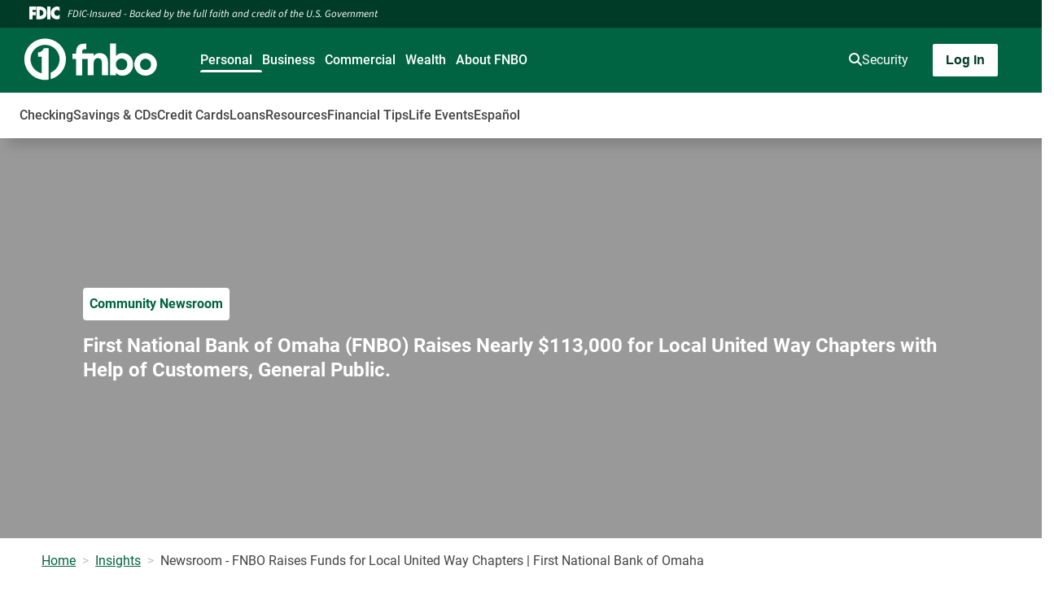

--- FILE ---
content_type: text/html;charset=utf-8
request_url: https://www.fnbo.com/insights/2021/newsroom/fnbo-customers-public-raise-funds-for-local-united-way-chapters
body_size: 16005
content:
<!DOCTYPE HTML>
<html lang="en">
<head>
    <meta charset="UTF-8"/>
    <title>FNBO Raises Nearly $113,000 for Local United Way Chapters | FNBO</title>
    <meta name="keywords" content="Newsroom"/>
    <meta name="description" content="First National Bank of Omaha (FNBO) Raises Nearly $113,000 for Local  United Way Chapters with Help of Customers, General Public."/>
    <meta name="template" content="fnbo-web-blog-page---two-columns11"/>
    <meta name="viewport" content="width=device-width, initial-scale=1"/>
    

    
    


    

    <meta charset="utf-8"/>
<meta name="viewport" content="width=device-width, initial-scale=1, shrink-to-fit=no"/>


    <script defer="defer" type="text/javascript" src="/.rum/@adobe/helix-rum-js@%5E2/dist/rum-standalone.js"></script>
<link rel="canonical" href="https://www.fnbo.com/insights/2021/newsroom/fnbo-customers-public-raise-funds-for-local-united-way-chapters"/>


<script type="application/ld+json">
    {"author":{"familyName":"Newsroom","givenName":"FNBO","name":"FNBO Newsroom","@type":"Person","@context":"https://schema.org/"},"dateCreated":"05/10/2023 02:30 PM UTC","dateModified":"05/10/2023 02:30 PM UTC","datePublished":"01/07/2021 06:00 AM UTC","name":"Newsroom - FNBO Raises Funds for Local United Way Chapters | First National Bank of Omaha","url":"https://www.fnbo.com/insights/2021/newsroom/fnbo-customers-public-raise-funds-for-local-united-way-chapters","description":"First National Bank of Omaha (FNBO) Raises Nearly $113,000 for Local  United Way Chapters with Help of Customers, General Public.","@type":"Article","@context":"https://schema.org/"}
</script>

    
        <meta property="og:description" content="First National Bank of Omaha (FNBO) Raises Nearly $113,000 for Local  United Way Chapters with Help of Customers, General Public."/>
    
        <meta property="og:locale" content="en"/>
    
        <meta property="og:title" content="Newsroom - FNBO Raises Funds for Local United Way Chapters | First National Bank of Omaha"/>
    
        <meta property="og:type" content="website"/>
    
        <meta property="og:url" content="https://www.fnbo.com/insights/2021/newsroom/fnbo-customers-public-raise-funds-for-local-united-way-chapters"/>
    


<!-- Font preloads for critical fonts -->
<link rel="preload" href="/etc.clientlibs/fnbo-dot-com/clientlibs/clientlib-site/resources/fonts/RigidSquare-ExtraBold.woff2" as="font" type="font/woff2" crossorigin="anonymous"/>
<link rel="preload" href="/etc.clientlibs/fnbo-dot-com/clientlibs/clientlib-site/resources/fonts/Roboto-Regular.woff2" as="font" type="font/woff2" crossorigin="anonymous"/>
<link rel="preload" href="/etc.clientlibs/fnbo-dot-com/clientlibs/clientlib-site/resources/fonts/Roboto-Black.woff2" as="font" type="font/woff2" crossorigin="anonymous"/>




<!-- Font preloads for critical fonts -->
<link rel="preload" href="/etc.clientlibs/fnbo-dot-com/clientlibs/clientlib-site/resources/fonts/RigidSquare-ExtraBold.woff2" as="font" type="font/woff2" crossorigin="anonymous"/>
<link rel="preload" href="/etc.clientlibs/fnbo-dot-com/clientlibs/clientlib-site/resources/fonts/Roboto-Regular.woff2" as="font" type="font/woff2" crossorigin="anonymous"/>
<link rel="preload" href="/etc.clientlibs/fnbo-dot-com/clientlibs/clientlib-site/resources/fonts/Roboto-Black.woff2" as="font" type="font/woff2" crossorigin="anonymous"/>



    
    
    


<meta id="rc-config" data-site-key="6LfHqm0pAAAAABfo1fXiFEdyaNIJ_tj6bgOQgvIX"/>





    <style>
        :root {
            
              --button-background-color: #003B27;
            
              --icon-primary-secondary-layer: #006341;
            
              --icon-color-secondary: #FFFFFF;
            
              --menu-link-hover-color: #003B27;
            
              --title-color-dark: #000000;
            
              --color-primary: #006341;
            
              --title-color-primary: #006341;
            
              --footer-link-color: #FFFFFF;
            
              --link-color-dark: #FFFFFF;
            
              --button-color-hover: #FFFFFF;
            
              --footer-section-title-color: #FFFFFF;
            
              --link-hover-color: #003B27;
            
              --button-background-color-tertiary: #FFFFFF;
            
              --button-background-color-hover: #006341;
            
              --button-color: #FFFFFF;
            
              --color-tertiary: #F7F7F7;
            
              --text-color: #444444;
            
              --color-secondary: #E9F6F3;
            
              --footer-text-color: #FFFFFF;
            
              --icon-color-primary: #006341;
            
              --header-link-color: #FFFFFF;
            
              --title-color: #444444;
            
              --menu-link-color: #FFFFFF;
            
              --underline-color: #003B27;
            
              --button-background-color-tertiary-hover: #F0F6F2;
            
              --button-color-tertiary: #003B27;
            
              --link-color: #006341;
            
              --icon-second-secondary-layer: #FFFFFF;
            
              --button-background-color-secondary-hover: #B8D1C7;
            
              --header-text-color: #FFFFFF;
            
              --button-color-tertiary-hover: #006341;
            
              --footer-link-hover-color: #E0E0E0;
            
              --link-hover-color-dark: #E0E0E0;
            
              --card-background-dark: #006341;
            
              --footer-background-color: #003B27;
            
              --header-background-color: #006341;
            
              --button-color-secondary: #003B27;
            
              --header-mobile-item-active-color: #F7F7F7;
            
              --button-background-color-secondary: #CDE0D9;
            
              --mobile-search-text-color: #444444;
            
              --fdic-background-color: #003B27;
            
              --button-color-secondary-hover: #002A1D;
            
        }

        
    </style>

    
    
    

    

    

<script type="text/javascript">
            if ( !window.CQ_Analytics ) {
                window.CQ_Analytics = {};
            }
            if ( !CQ_Analytics.TestTarget ) {
                CQ_Analytics.TestTarget = {};
            }
            CQ_Analytics.TestTarget.clientCode = 'firstnationalbankofo';
            CQ_Analytics.TestTarget.currentPagePath = '\/content\/fnbo\u002Ddot\u002Dcom\/en\/insights\/2021\/newsroom\/fnbo\u002Dcustomers\u002Dpublic\u002Draise\u002Dfunds\u002Dfor\u002Dlocal\u002Dunited\u002Dway\u002Dchapters';
        </script>
    <script src="/etc.clientlibs/cq/testandtarget/clientlibs/testandtarget/parameters.lc-775c9eb7ff4c48025fbe3d707bcf5f55-lc.min.js"></script>
<script src="/etc.clientlibs/clientlibs/granite/jquery.lc-7842899024219bcbdb5e72c946870b79-lc.min.js"></script>
<script src="/etc.clientlibs/cq/personalization/clientlib/personalization/integrations/commons.lc-5370019fd157d93202ac2d6f771f04b8-lc.min.js"></script>
<script src="/etc.clientlibs/cq/testandtarget/clientlibs/testandtarget/atjs-integration.lc-401aa9ea1dd109fe7762186a74ae6c2b-lc.min.js"></script>


    


        <script type="text/javascript" src="//assets.adobedtm.com/aaee7fd81fbc/7ea67bec12a3/launch-78a4639e8c21.min.js" async></script>


    
    
<script src="/etc.clientlibs/fnbo-dot-com/clientlibs/clientlib-dependencies.lc-d41d8cd98f00b204e9800998ecf8427e-lc.min.js"></script>



    
    
<link rel="stylesheet" href="/etc.clientlibs/fnbo-dot-com/clientlibs/clientlib-base.lc-d8e9a44764866640e709abbb8b7e48f7-lc.min.css" type="text/css">
<link rel="stylesheet" href="/etc.clientlibs/fnbo-dot-com/clientlibs/clientlib-dependencies.lc-d41d8cd98f00b204e9800998ecf8427e-lc.min.css" type="text/css">
<link rel="stylesheet" href="/etc.clientlibs/fnbo-dot-com/clientlibs/clientlib-site.lc-8d5a2fe83b51cd2f4add47e6172bb349-lc.min.css" type="text/css">
<link rel="stylesheet" href="/etc.clientlibs/fnbo-dot-com/clientlibs/clientlib-contentsearch.lc-d41d8cd98f00b204e9800998ecf8427e-lc.min.css" type="text/css">



    

    
    
        <link rel="shortcut icon" href="/content/dam/fnbo/logos/favicons/favicon.ico"/>
        <link rel="apple-touch-icon" sizes="180x180" href="/content/dam/fnbo/logos/favicons/apple-touch-icon-180x180.png"/>
        <link rel="icon" type="image/png" sizes="32x32" href="/content/dam/fnbo/logos/favicons/favicon-32x32.png"/>
        <link rel="icon" type="image/png" sizes="96x96" href="/content/dam/fnbo/logos/favicons/android-chrome-96x96.png"/>
        <link rel="icon" type="image/png" sizes="16x16" href="/content/dam/fnbo/logos/favicons/favicon-16x16.png"/>
        <link rel="icon" type="image/png" sizes="192x192" href="/content/dam/fnbo/logos/favicons/android-chrome-192x192.png"/>
    

    
</head>
<body class="page basicpage" id="FNBO">



    



    
    


<main id="main-content">
    

    <div class="root responsivegrid">


<div class="aem-Grid aem-Grid--12 aem-Grid--default--12 ">
    
    <div class="experiencefragment aem-GridColumn aem-GridColumn--default--12">
<div id="new-page-header" class="cmp-experiencefragment cmp-experiencefragment--standard-page-header"><div class="xfpage page basicpage">


<div class="aem-Grid aem-Grid--12 aem-Grid--default--12 ">
    
    <div class="experiencefragment aem-GridColumn aem-GridColumn--default--12">
<div id="experiencefragment-fa4baaa443" class="cmp-experiencefragment cmp-experiencefragment--notification-bar-all-sites">


<div class="aem-Grid aem-Grid--12 aem-Grid--default--12 ">
    
    
    
</div>
</div>

    
</div>
<div class="pageheader aem-GridColumn aem-GridColumn--default--12"><button class="skip-main" tabindex="1">Skip to main content</button>


    <section class="cmp-pageheader_fdic-section hidden-mobile">
        
<!DOCTYPE HTML>
<html>
    <head>
    <meta http-equiv="content-type" content="text/html; charset=UTF-8"/>
    <meta name="keywords" content="Newsroom"/>
    
    
    
    
<link rel="stylesheet" href="/etc.clientlibs/foundation/clientlibs/main.lc-b4994788cf1eaeed300a0aa7af53f3c8-lc.min.css" type="text/css">
<script src="/etc.clientlibs/clientlibs/granite/utils.lc-e7bf340a353e643d198b25d0c8ccce47-lc.min.js"></script>
<script src="/etc.clientlibs/clientlibs/granite/jquery/granite.lc-543d214c88dfa6f4a3233b630c82d875-lc.min.js"></script>
<script src="/etc.clientlibs/foundation/clientlibs/jquery.lc-dd9b395c741ce2784096e26619e14910-lc.min.js"></script>
<script src="/etc.clientlibs/foundation/clientlibs/shared.lc-41f79c8a45bb1766981ec4ca82d7e0e6-lc.min.js"></script>
<script src="/etc.clientlibs/foundation/clientlibs/main.lc-690ba627a9a2eeef0733ede272cf726b-lc.min.js"></script>



    
    

    



    








    

    

    



    <meta name="viewport" content="width=device-width, initial-scale=1, shrink-to-fit=no"/>





    

    
    <title>FDIC Ribbon</title>
</head>
    <body class="xf-web-container">


<div>
    <div class="xfpage page basicpage">
<!DOCTYPE HTML>
<html>
    <head>
    <meta http-equiv="content-type" content="text/html; charset=UTF-8"/>
    <meta name="keywords" content="Newsroom"/>
    
    
    
    



    
    

    



    








    

    

    


        <script type="text/javascript" src="//assets.adobedtm.com/aaee7fd81fbc/7ea67bec12a3/launch-78a4639e8c21.min.js" async></script>


    <meta name="viewport" content="width=device-width, initial-scale=1, shrink-to-fit=no"/>





    

    
    <title>FDIC Ribbon</title>
</head>
    <body class="xf-web-container">


<div>
    <div class="root responsivegrid">


<div class="aem-Grid aem-Grid--12 aem-Grid--default--12 ">
    
    <div class="columnrow aem-GridColumn aem-GridColumn--default--12">
    
    <div class="row cmp-columnrow">
        <div class="order-1 order-md-0 cmp-columnrow__item" data-cmp-hook-columnrow="item">
            <div class="image"><div data-cmp-is="image" data-cmp-lazythreshold="0" data-cmp-src="https://s7d1.scene7.com/is/content/fnnistage/fdic-logo-white?ts=1741204235779&amp;dpr=off" data-cmp-dmimage data-asset="/content/dam/global/logos/fdic-logo-white.svg" id="image-25830e2486" class="cmp-image" itemscope itemtype="http://schema.org/ImageObject">
    
        
            
            <img src="https://s7d1.scene7.com/is/content/fnnistage/fdic-logo-white?ts=1741204235779&dpr=off" class="cmp-image__image" itemprop="contentUrl" data-cmp-hook-image="image" alt/>
            
        
    
    
    
</div>

    
</div>

        </div>
<div class="col-md-11 cmp-columnrow__item" data-cmp-hook-columnrow="item">
            <div class="text">
<div id="text-ee888abbdb" class="cmp-text">
    <p>FDIC-Insured - Backed by the full faith and credit of the U.S. Government</p>

</div>

    

</div>

        </div>

    </div>
    
</div>

    
</div>
</div>

</div>






    
<script src="/etc.clientlibs/core/wcm/components/commons/site/clientlibs/container.lc-0a6aff292f5cc42142779cde92054524-lc.min.js"></script>
<script src="/etc.clientlibs/fnbo-dot-com/clientlibs/clientlib-base.lc-155b57489b80ff39168ad05089a06840-lc.min.js"></script>
<script src="/etc.clientlibs/fnbo-dot-com/clientlibs/clientlib-site.lc-093b583b7a48787ba0abc06ad44f28bd-lc.min.js"></script>
<script src="/etc.clientlibs/fnbo-dot-com/clientlibs/clientlib-contentsearch.lc-d41d8cd98f00b204e9800998ecf8427e-lc.min.js"></script>




</body>
</html>
</div>

</div>






    




</body>
</html>

    </section>

<nav class=" cmp-pageheader js-pageheader--relative" data-cmp-is="pageheader">
    <div class="cmp-pageheader__logo">
<div data-cmp-is="image" data-cmp-lazythreshold="0" data-cmp-src="https://s7d1.scene7.com/is/content/fnnistage/fnbo-white?ts=1709587300781&amp;dpr=off" data-cmp-dmimage data-asset="/content/dam/fnbo/logos/fnbo-white.svg" data-title="FNBO Logo" id="firstNationalLogo" class="cmp-image" itemscope itemtype="http://schema.org/ImageObject">
    <a class="cmp-image__link" href="https://www.fnbo.com" data-cmp-hook-image="link">
        
            
            <img src="https://s7d1.scene7.com/is/content/fnnistage/fnbo-white?ts=1709587300781&dpr=off" class="cmp-image__image" itemprop="contentUrl" data-cmp-hook-image="image" alt="FNBO Logo"/>
            
        
    </a>
    
    
</div>

    

</div>
    <section class="cmp-pageheader__link-lists js-pageheader-lists js-pageheader-lists--closed">
        <article class="cmp-pageheader__nav-links">
            <section class="cmp-pageheader__primary-navlinks-wrap"><section class="cmp-megamenunavigation-v2" data-cmp-is="megamenunavigation-v2">
    
    
        <ul class="cmp-megamenunavigation__list">
            <li data-cmp-hook-genericlist="item" class="cmp-megamenunavigation__item">
                <div class="cmp-megamenuitem" data-cmp-is="megamenuitem" data-item-nav-tags="personal-section,default" data-link="/">
    <button class="cmp-megamenuitem__btn js-megamenuitem-btn linkButton-megamenuItemv2" data-toggle="#resource-726700126-content" aria-expanded="false">
        Personal
    </button>
    <article class="cmp-megamenuitem__experience-fragment js-megamenuitem-experience-fragment js-megamenuitem-experience-fragment--closed" id="resource-726700126-content">
        <button class="cmp-megamenunavigation__btn-back js-megamenuitem-back-btn">
            <i class="fas fa-chevron-left"></i>
            <span>Back</span>
        </button>
        <section id="navPersonalBanking" class="cmp-experiencefragment--personal-navigation">


<div class="aem-Grid aem-Grid--12 aem-Grid--default--12 ">
    
    <div class="megamenunavigation genericlist aem-GridColumn aem-GridColumn--default--12"><section class="cmp-megamenunavigation-v2" data-cmp-is="megamenunavigation-v2">
    
    
        <ul class="cmp-megamenunavigation__list">
            <li data-cmp-hook-genericlist="item" class="cmp-megamenunavigation__item">
                <div class="cmp-megamenuitem" data-cmp-is="megamenuitem">
    <button class="cmp-megamenuitem__btn js-megamenuitem-btn" data-toggle="#resource--1766898524-content" aria-expanded="false">
        Checking
    </button>
    <article class="cmp-megamenuitem__experience-fragment js-megamenuitem-experience-fragment js-megamenuitem-experience-fragment--closed" id="resource--1766898524-content">
        <button class="cmp-megamenunavigation__btn-back js-megamenuitem-back-btn">
            <i class="fas fa-chevron-left"></i>
            <span>Back</span>
        </button>
        <section id="megamenuitem-73c3a0d0ae" class="cmp-experiencefragment--checking">


<div class="aem-Grid aem-Grid--12 aem-Grid--default--12 ">
    
    <div class="pagesectionwithbackgroundcolor pagesection responsivegrid aem-GridColumn aem-GridColumn--default--12">
    <div class="cmp-pagesection">
        


<div class="aem-Grid aem-Grid--12 aem-Grid--default--12 ">
    
    <div class="columnrow aem-GridColumn aem-GridColumn--default--12">
    
    <div class="row cmp-columnrow">
        <div class="col-md-4 cmp-columnrow__item" data-cmp-hook-columnrow="item">
            <div class="contentcontainer">

    
    
    
    <div id="contentcontainer-9eaa5f133d" class="cmp-container">
        
        <div class="genericlist">
    
    <ul class="cmp-genericlist">
        
            <li class="cmp-genericlist__item" data-cmp-hook-genericlist="item">
                <div><div class="link"><div class="cmp-link">

    
    <a class="cmp-link__link" href="/personal-banking/checking" title="View All Checking Accounts">
        
        
            View All Checking Accounts
        
    </a>
</div>

    
</div>
</div>
            </li>
            
        
            <li class="cmp-genericlist__item" data-cmp-hook-genericlist="item">
                <div><div class="link"><div class="cmp-link">

    
    <a class="cmp-link__link" href="/personal-banking/checking/debit-cards" title="Debit Cards">
        
        
            Debit Cards
        
    </a>
</div>

    
</div>
</div>
            </li>
            
        
    </ul>
    
</div>

        
    </div>

</div>

        </div>
<div class="col-md-8 cmp-columnrow__item" data-cmp-hook-columnrow="item">
            <div class="contentcontainer">

    
    
    
    <div id="contentcontainer-6868faf1e5" class="cmp-container">
        
        <div class="experiencefragment">
<div id="experiencefragment-619c5034ca" class="cmp-experiencefragment cmp-experiencefragment--debit">


<div class="aem-Grid aem-Grid--12 aem-Grid--default--12 ">
    
    <div class="pagesectionwithbackgroundimage responsivegrid ss-backgroundbrightness-dark ss-overlaystrength-40 aem-GridColumn aem-GridColumn--default--12">
    <div data-cmp-is="pagesectionwithbackgroundimage" data-cmp-src="https://s7d1.scene7.com/is/image/fnnistage/circle-one-monogram{.width}?ts=1759864990087&amp;dpr=on,{dpr}" data-cmp-dmimage data-cmp-smartcroprendition="SmartCrop:Auto">
        <noscript data-cmp-hook-pagesectionwithbackgroundimage="noscript">
            <div data-cmp-hook-pagesectionwithbackgroundimage="image" class=" cmp-pagesectionwithbackgroundimage has-background" style="background: center center/cover no-repeat url(https://s7d1.scene7.com/is/image/fnnistage/circle-one-monogram{.width}?ts=1759864990087&dpr=on,{dpr});">
                <div class="cmp-pagesectionwithbackgroundimage__contentWrapper">
                    


<div class="aem-Grid aem-Grid--12 aem-Grid--default--12 ">
    
    <div class="contentcontainer aem-GridColumn aem-GridColumn--default--12">

    
    
    
    <div id="contentcontainer-cc0335e230" class="cmp-container">
        
        <div class="image ss-alignment-center"><div data-cmp-is="image" data-cmp-lazythreshold="0" data-cmp-src="https://s7d1.scene7.com/is/image/fnnistage/DV?ts=1761056694214&amp;$TransparentPNG$&amp;wid=275&amp;dpr=off" data-cmp-dmimage data-asset="/content/dam/mobilestatic/debit-card-designs/DV.png" data-title="FNBO Debit Card" id="image-ea789ba4a5" class="cmp-image" itemscope itemtype="http://schema.org/ImageObject">
    
        
            
            <img src="https://s7d1.scene7.com/is/image/fnnistage/DV?ts=1761056694214&$TransparentPNG$&wid=275&dpr=off" class="cmp-image__image" itemprop="contentUrl" data-cmp-hook-image="image" alt="FNBO Debit Card"/>
            
        
    
    
    
</div>

    
</div>
<div class="text text-white">
<div id="text-c0d9941c3d" class="cmp-text">
    <p style="	font-size: 1.9em;
	line-height: 1;
	text-align: center;
"><span style="	font-weight: 900;
">Your Style. <br />
 Find Your Fit.</span></p>

</div>

    

</div>
<div class="text">
<div id="text-2b498d4f44" class="cmp-text">
    <p style="	text-align: center;
">View our <b>FULL</b> collection of Visa<sup>®</sup> debit cards.</p>

</div>

    

</div>
<div class="linkcalltoaction ss-buttonstyle-tertiary ss-alignment-center ss-top-s-10px">
<a href="/personal-banking/checking/debit-cards" title="Find Your Design" class="cmp-linkcalltoaction  btn btn-primary">
    
    <span class="cmp-linkcalltoaction__text">Find Your Design</span>
</a>


    
</div>

        
    </div>

</div>

    
</div>

                </div>
            </div>
        </noscript>
    </div>
    
</div>

    
</div>
</div>

    
</div>

        
    </div>

</div>

        </div>

    </div>
    
</div>

    
</div>

    </div>
</div>

    
</div>
</section>
    </article>
</div>

    

            </li>
<li data-cmp-hook-genericlist="item" class="cmp-megamenunavigation__item">
                <div class="cmp-megamenuitem" data-cmp-is="megamenuitem">
    <button class="cmp-megamenuitem__btn js-megamenuitem-btn" data-toggle="#resource--1111430600-content" aria-expanded="false">
        Savings &amp; CDs
    </button>
    <article class="cmp-megamenuitem__experience-fragment js-megamenuitem-experience-fragment js-megamenuitem-experience-fragment--closed" id="resource--1111430600-content">
        <button class="cmp-megamenunavigation__btn-back js-megamenuitem-back-btn">
            <i class="fas fa-chevron-left"></i>
            <span>Back</span>
        </button>
        <section id="megamenuitem-dfa2806ef9" class="cmp-experiencefragment--savings">


<div class="aem-Grid aem-Grid--12 aem-Grid--default--12 ">
    
    <div class="pagesectionwithbackgroundcolor pagesection responsivegrid aem-GridColumn aem-GridColumn--default--12">
    <div class="cmp-pagesection">
        


<div class="aem-Grid aem-Grid--12 aem-Grid--default--12 ">
    
    <div class="columnrow aem-GridColumn aem-GridColumn--default--12">
    
    <div class="row cmp-columnrow">
        <div class="col-md-4 cmp-columnrow__item" data-cmp-hook-columnrow="item">
            <div class="contentcontainer">

    
    
    
    <div id="contentcontainer-f30f0a231b" class="cmp-container">
        
        <div class="genericlist">
    
    <ul class="cmp-genericlist">
        
            <li class="cmp-genericlist__item" data-cmp-hook-genericlist="item">
                <div><div class="link"><div class="cmp-link">

    
    <a class="cmp-link__link" href="/personal-banking/savings" title="View All Savings Accounts">
        
        
            View All Savings Accounts
        
    </a>
</div>

    
</div>
</div>
            </li>
            
        
            <li class="cmp-genericlist__item" data-cmp-hook-genericlist="item">
                <div><div class="link"><div class="cmp-link">

    
    <a class="cmp-link__link" href="/personal-banking/cds" title="CDs">
        
        
            CDs
        
    </a>
</div>

    
</div>
</div>
            </li>
            
        
            <li class="cmp-genericlist__item" data-cmp-hook-genericlist="item">
                <div><div class="link"><div class="cmp-link">

    
    <a class="cmp-link__link" href="/personal-banking/iras" title="IRAs">
        
        
            IRAs
        
    </a>
</div>

    
</div>
</div>
            </li>
            
        
    </ul>
    
</div>

        
    </div>

</div>

        </div>
<div class="col-md-8 cmp-columnrow__item" data-cmp-hook-columnrow="item">
            <div class="contentcontainer">

    
    
    
    <div id="contentcontainer-5fde0737da" class="cmp-container">
        
        <div class="experiencefragment">


    
</div>

        
    </div>

</div>

        </div>

    </div>
    
</div>

    
</div>

    </div>
</div>

    
</div>
</section>
    </article>
</div>

    

            </li>
<li data-cmp-hook-genericlist="item" class="cmp-megamenunavigation__item">
                <div class="cmp-megamenuitem" data-cmp-is="megamenuitem">
    <button class="cmp-megamenuitem__btn js-megamenuitem-btn" data-toggle="#resource--489070629-content" aria-expanded="false">
        Credit Cards
    </button>
    <article class="cmp-megamenuitem__experience-fragment js-megamenuitem-experience-fragment js-megamenuitem-experience-fragment--closed" id="resource--489070629-content">
        <button class="cmp-megamenunavigation__btn-back js-megamenuitem-back-btn">
            <i class="fas fa-chevron-left"></i>
            <span>Back</span>
        </button>
        <section id="megamenuitem-5fbe978ba5" class="cmp-experiencefragment--credit-cards">


<div class="aem-Grid aem-Grid--12 aem-Grid--default--12 ">
    
    <div class="pagesectionwithbackgroundcolor pagesection responsivegrid aem-GridColumn aem-GridColumn--default--12">
    <div class="cmp-pagesection">
        


<div class="aem-Grid aem-Grid--12 aem-Grid--default--12 ">
    
    <div class="columnrow aem-GridColumn aem-GridColumn--default--12">
    
    <div class="row cmp-columnrow">
        <div class="col-md-4 cmp-columnrow__item" data-cmp-hook-columnrow="item">
            <div class="contentcontainer">

    
    
    
    <div id="contentcontainer-59c28cf312" class="cmp-container">
        
        <div class="genericlist">
    
    <ul class="cmp-genericlist">
        
            <li class="cmp-genericlist__item" data-cmp-hook-genericlist="item">
                <div><div class="link"><div class="cmp-link">

    
    <a class="cmp-link__link" href="/personal-banking/credit-cards" title="View All Credit Cards">
        
        
            View All Credit Cards
        
    </a>
</div>

    
</div>
</div>
            </li>
            
        
            <li class="cmp-genericlist__item" data-cmp-hook-genericlist="item">
                <div><div class="link"><div class="cmp-link">

    
    <a class="cmp-link__link" href="/personal-banking/credit-cards/fico-score" title="FICO Credit Score">
        
        
            FICO Credit Score
        
    </a>
</div>

    
</div>
</div>
            </li>
            
        
            <li class="cmp-genericlist__item" data-cmp-hook-genericlist="item">
                <div><div class="link"><div class="cmp-link">

    
    <a class="cmp-link__link" href="https://www.banking.fnbo.com/ConsumerWeb/default/cardservices/application-status/show-form" title="Application Status" target="_blank">
        
        
            Application Status
        
    </a>
</div>

    
</div>
</div>
            </li>
            
        
    </ul>
    
</div>

        
    </div>

</div>

        </div>
<div class="col-md-8 cmp-columnrow__item" data-cmp-hook-columnrow="item">
            <div class="contentcontainer">

    
    
    
    <div id="contentcontainer-7da1b63323" class="cmp-container">
        
        <div class="experiencefragment">


    
</div>

        
    </div>

</div>

        </div>

    </div>
    
</div>

    
</div>

    </div>
</div>

    
</div>
</section>
    </article>
</div>

    

            </li>
<li data-cmp-hook-genericlist="item" class="cmp-megamenunavigation__item">
                <div class="cmp-megamenuitem" data-cmp-is="megamenuitem">
    <button class="cmp-megamenuitem__btn js-megamenuitem-btn" data-toggle="#resource-94513872-content" aria-expanded="false">
        Loans
    </button>
    <article class="cmp-megamenuitem__experience-fragment js-megamenuitem-experience-fragment js-megamenuitem-experience-fragment--closed" id="resource-94513872-content">
        <button class="cmp-megamenunavigation__btn-back js-megamenuitem-back-btn">
            <i class="fas fa-chevron-left"></i>
            <span>Back</span>
        </button>
        <section id="megamenuitem-a53ea77dee" class="cmp-experiencefragment--borrow">


<div class="aem-Grid aem-Grid--12 aem-Grid--default--12 ">
    
    <div class="pagesectionwithbackgroundcolor pagesection responsivegrid aem-GridColumn aem-GridColumn--default--12">
    <div class="cmp-pagesection">
        


<div class="aem-Grid aem-Grid--12 aem-Grid--default--12 ">
    
    <div class="columnrow aem-GridColumn aem-GridColumn--default--12">
    
    <div class="row cmp-columnrow">
        <div class="col-md-4 cmp-columnrow__item" data-cmp-hook-columnrow="item">
            <div class="contentcontainer">

    
    
    
    <div id="contentcontainer-65bee8ca02" class="cmp-container">
        
        <div class="genericlist">
    
    <ul class="cmp-genericlist">
        
            <li class="cmp-genericlist__item" data-cmp-hook-genericlist="item">
                <div><div class="link"><div class="cmp-link">

    
    <a class="cmp-link__link" href="/personal-banking/mortgage-loans" title="Mortgage">
        
        
            Mortgage
        
    </a>
</div>

    
</div>
</div>
            </li>
            
        
            <li class="cmp-genericlist__item" data-cmp-hook-genericlist="item">
                <div><div class="link"><div class="cmp-link">

    
    <a class="cmp-link__link" href="/personal-banking/home-equity-loan" title="Home Equity">
        
        
            Home Equity
        
    </a>
</div>

    
</div>
</div>
            </li>
            
        
            <li class="cmp-genericlist__item" data-cmp-hook-genericlist="item">
                <div><div class="link"><div class="cmp-link">

    
    <a class="cmp-link__link" href="/personal-banking/personal-loans" title="Personal">
        
        
            Personal
        
    </a>
</div>

    
</div>
</div>
            </li>
            
        
            <li class="cmp-genericlist__item" data-cmp-hook-genericlist="item">
                <div><div class="link"><div class="cmp-link">

    
    <a class="cmp-link__link" href="/personal-banking/auto-loans" title="Auto">
        
        
            Auto
        
    </a>
</div>

    
</div>
</div>
            </li>
            
        
            <li class="cmp-genericlist__item" data-cmp-hook-genericlist="item">
                <div><div class="link"><div class="cmp-link">

    
    <a class="cmp-link__link" href="/personal-banking/debt-consolidation" title="Debt Consolidation">
        
        
            Debt Consolidation
        
    </a>
</div>

    
</div>
</div>
            </li>
            
        
    </ul>
    
</div>

        
    </div>

</div>

        </div>
<div class="col-md-8 cmp-columnrow__item" data-cmp-hook-columnrow="item">
            <div class="contentcontainer">

    
    
    
    <div id="contentcontainer-edc4af439e" class="cmp-container">
        
        <div class="experiencefragment">


    
</div>

        
    </div>

</div>

        </div>

    </div>
    
</div>

    
</div>

    </div>
</div>

    
</div>
</section>
    </article>
</div>

    

            </li>
<li data-cmp-hook-genericlist="item" class="cmp-megamenunavigation__item">
                <div class="cmp-megamenuitem" data-cmp-is="megamenuitem">
    <button class="cmp-megamenuitem__btn js-megamenuitem-btn" data-toggle="#resource--780570120-content" aria-expanded="false">
        Resources
    </button>
    <article class="cmp-megamenuitem__experience-fragment js-megamenuitem-experience-fragment js-megamenuitem-experience-fragment--closed" id="resource--780570120-content">
        <button class="cmp-megamenunavigation__btn-back js-megamenuitem-back-btn">
            <i class="fas fa-chevron-left"></i>
            <span>Back</span>
        </button>
        <section id="megamenuitem-57d2c1dd3b" class="cmp-experiencefragment--resources">


<div class="aem-Grid aem-Grid--12 aem-Grid--default--12 ">
    
    <div class="pagesectionwithbackgroundcolor pagesection responsivegrid aem-GridColumn aem-GridColumn--default--12">
    <div class="cmp-pagesection">
        


<div class="aem-Grid aem-Grid--12 aem-Grid--default--12 ">
    
    <div class="columnrow aem-GridColumn aem-GridColumn--default--12">
    
    <div class="row cmp-columnrow">
        <div class="col-md-4 cmp-columnrow__item" data-cmp-hook-columnrow="item">
            <div class="contentcontainer">

    
    
    
    <div id="contentcontainer-bbf2f8fa92" class="cmp-container">
        
        <div class="genericlist">
    
    <ul class="cmp-genericlist">
        
            <li class="cmp-genericlist__item" data-cmp-hook-genericlist="item">
                <div><div class="link"><div class="cmp-link">

    
    <a class="cmp-link__link" href="/digital-banking" title="Digital Banking">
        
        
            Digital Banking
        
    </a>
</div>

    
</div>
</div>
            </li>
            
        
            <li class="cmp-genericlist__item" data-cmp-hook-genericlist="item">
                <div><div class="link"><div class="cmp-link">

    
    <a class="cmp-link__link" href="/personal-help-center" title="Personal Help Center">
        
        
            Personal Help Center
        
    </a>
</div>

    
</div>
</div>
            </li>
            
        
            <li class="cmp-genericlist__item" data-cmp-hook-genericlist="item">
                <div><div class="link"><div class="cmp-link">

    
    <a class="cmp-link__link" href="/scra" title="SCRA">
        
        
            SCRA
        
    </a>
</div>

    
</div>
</div>
            </li>
            
        
            <li class="cmp-genericlist__item" data-cmp-hook-genericlist="item">
                <div><div class="link"><div class="cmp-link">

    
    <a class="cmp-link__link" href="/insurance" title="Insurance">
        
        
            Insurance
        
    </a>
</div>

    
</div>
</div>
            </li>
            
        
            <li class="cmp-genericlist__item" data-cmp-hook-genericlist="item">
                <div><div class="link"><div class="cmp-link">

    
    <a class="cmp-link__link" href="/tools-resources/calculators" title="Calculators">
        
        
            Calculators
        
    </a>
</div>

    
</div>
</div>
            </li>
            
        
            <li class="cmp-genericlist__item" data-cmp-hook-genericlist="item">
                <div><div class="link"><div class="cmp-link">

    
    <a class="cmp-link__link" href="/personal-banking/mortgage-loans/calculator" title="Mortgage Calculator">
        
        
            Mortgage Calculator
        
    </a>
</div>

    
</div>
</div>
            </li>
            
        
            <li class="cmp-genericlist__item" data-cmp-hook-genericlist="item">
                <div><div class="link"><div class="cmp-link">

    
    <a class="cmp-link__link" href="/about-us/circle" title="Join the Circle to Provide Feedback">
        
        
            Join the Circle to Provide Feedback
        
    </a>
</div>

    
</div>
</div>
            </li>
            
        
    </ul>
    
</div>

        
    </div>

</div>

        </div>
<div class="col-md-8 cmp-columnrow__item" data-cmp-hook-columnrow="item">
            <div class="contentcontainer">

    
    
    
    <div id="contentcontainer-1f3ae77257" class="cmp-container">
        
        <div class="experiencefragment">


    
</div>

        
    </div>

</div>

        </div>

    </div>
    
</div>

    
</div>

    </div>
</div>

    
</div>
</section>
    </article>
</div>

    

            </li>
<li data-cmp-hook-genericlist="item" class="cmp-megamenunavigation__item">
                <div class="cmp-megamenuitem" data-cmp-is="megamenuitem">
    <button class="cmp-megamenuitem__btn js-megamenuitem-btn" data-toggle="#resource-1851737077-content" aria-expanded="false">
        Financial Tips
    </button>
    <article class="cmp-megamenuitem__experience-fragment js-megamenuitem-experience-fragment js-megamenuitem-experience-fragment--closed" id="resource-1851737077-content">
        <button class="cmp-megamenunavigation__btn-back js-megamenuitem-back-btn">
            <i class="fas fa-chevron-left"></i>
            <span>Back</span>
        </button>
        <section id="megamenuitem-9b0b0b836d" class="cmp-experiencefragment--financial-tips">


<div class="aem-Grid aem-Grid--12 aem-Grid--default--12 ">
    
    <div class="pagesectionwithbackgroundcolor pagesection responsivegrid aem-GridColumn aem-GridColumn--default--12">
    <div class="cmp-pagesection">
        


<div class="aem-Grid aem-Grid--12 aem-Grid--default--12 ">
    
    <div class="columnrow aem-GridColumn aem-GridColumn--default--12">
    
    <div class="row cmp-columnrow">
        <div class="col-md-4 cmp-columnrow__item" data-cmp-hook-columnrow="item">
            <div class="contentcontainer">

    
    
    
    <div id="contentcontainer-1c7cd55610" class="cmp-container">
        
        <div class="genericlist">
    
    <ul class="cmp-genericlist">
        
            <li class="cmp-genericlist__item" data-cmp-hook-genericlist="item">
                <div><div class="link"><div class="cmp-link">

    
    <a class="cmp-link__link" href="/insights/podcast/the-vault" title="The Vault Podcast">
        
        
            The Vault Podcast
        
    </a>
</div>

    
</div>
</div>
            </li>
            
        
            <li class="cmp-genericlist__item" data-cmp-hook-genericlist="item">
                <div><div class="link"><div class="cmp-link">

    
    <a class="cmp-link__link" href="/insights/personal-finance" title="Personal Finance">
        
        
            Personal Finance
        
    </a>
</div>

    
</div>
</div>
            </li>
            
        
            <li class="cmp-genericlist__item" data-cmp-hook-genericlist="item">
                <div><div class="link"><div class="cmp-link">

    
    <a class="cmp-link__link" href="/insights/mortgage" title="Mortgage">
        
        
            Mortgage
        
    </a>
</div>

    
</div>
</div>
            </li>
            
        
            <li class="cmp-genericlist__item" data-cmp-hook-genericlist="item">
                <div><div class="link"><div class="cmp-link">

    
    <a class="cmp-link__link" href="/insights/small-business" title="Small Business">
        
        
            Small Business
        
    </a>
</div>

    
</div>
</div>
            </li>
            
        
            <li class="cmp-genericlist__item" data-cmp-hook-genericlist="item">
                <div><div class="link"><div class="cmp-link">

    
    <a class="cmp-link__link" href="/insights/commercial-business" title="Commercial">
        
        
            Commercial
        
    </a>
</div>

    
</div>
</div>
            </li>
            
        
            <li class="cmp-genericlist__item" data-cmp-hook-genericlist="item">
                <div><div class="link"><div class="cmp-link">

    
    <a class="cmp-link__link" href="/insights/wealth" title="Wealth">
        
        
            Wealth
        
    </a>
</div>

    
</div>
</div>
            </li>
            
        
            <li class="cmp-genericlist__item" data-cmp-hook-genericlist="item">
                <div><div class="link"><div class="cmp-link">

    
    <a class="cmp-link__link" href="/insights/community" title="Community">
        
        
            Community
        
    </a>
</div>

    
</div>
</div>
            </li>
            
        
            <li class="cmp-genericlist__item" data-cmp-hook-genericlist="item">
                <div><div class="link"><div class="cmp-link">

    
    <a class="cmp-link__link" href="/insights/fraud-and-security-tips" title="Fraud &amp; Security Tips">
        
        
            Fraud &amp; Security Tips
        
    </a>
</div>

    
</div>
</div>
            </li>
            
        
            <li class="cmp-genericlist__item" data-cmp-hook-genericlist="item">
                <div><div class="link"><div class="cmp-link">

    
    <a class="cmp-link__link" href="/insights/marketing" title="Marketing">
        
        
            Marketing
        
    </a>
</div>

    
</div>
</div>
            </li>
            
        
            <li class="cmp-genericlist__item" data-cmp-hook-genericlist="item">
                <div><div class="link"><div class="cmp-link">

    
    <a class="cmp-link__link" href="/insights" title="View All">
        
        
            View All
        
    </a>
</div>

    
</div>
</div>
            </li>
            
        
    </ul>
    
</div>

        
    </div>

</div>

        </div>
<div class="col-md-8 cmp-columnrow__item" data-cmp-hook-columnrow="item">
            <div class="contentcontainer">

    
    
    
    <div id="contentcontainer-0edd8445de" class="cmp-container">
        
        <div class="experiencefragment">


    
</div>

        
    </div>

</div>

        </div>

    </div>
    
</div>

    
</div>

    </div>
</div>

    
</div>
</section>
    </article>
</div>

    

            </li>
<li data-cmp-hook-genericlist="item" class="cmp-megamenunavigation__item">
                <div class="cmp-megamenuitem" data-cmp-is="megamenuitem">
    <button class="cmp-megamenuitem__btn js-megamenuitem-btn" data-toggle="#resource-1995175532-content" aria-expanded="false">
        Life Events
    </button>
    <article class="cmp-megamenuitem__experience-fragment js-megamenuitem-experience-fragment js-megamenuitem-experience-fragment--closed" id="resource-1995175532-content">
        <button class="cmp-megamenunavigation__btn-back js-megamenuitem-back-btn">
            <i class="fas fa-chevron-left"></i>
            <span>Back</span>
        </button>
        <section id="megamenuitem-6b615860ef" class="cmp-experiencefragment--life-events">


<div class="aem-Grid aem-Grid--12 aem-Grid--default--12 ">
    
    <div class="pagesectionwithbackgroundcolor pagesection responsivegrid aem-GridColumn aem-GridColumn--default--12">
    <div class="cmp-pagesection">
        


<div class="aem-Grid aem-Grid--12 aem-Grid--default--12 ">
    
    <div class="columnrow aem-GridColumn aem-GridColumn--default--12">
    
    <div class="row cmp-columnrow">
        <div class="col-md-4 cmp-columnrow__item" data-cmp-hook-columnrow="item">
            <div class="contentcontainer">

    
    
    
    <div id="contentcontainer-fe2e503f3b" class="cmp-container">
        
        <div class="genericlist">
    
    <ul class="cmp-genericlist">
        
            <li class="cmp-genericlist__item" data-cmp-hook-genericlist="item">
                <div><div class="link"><div class="cmp-link">

    
    <a class="cmp-link__link" href="/life-events" title="Life Events Overview">
        
        
            Life Events Overview
        
    </a>
</div>

    
</div>
</div>
            </li>
            
        
            <li class="cmp-genericlist__item" data-cmp-hook-genericlist="item">
                <div><div class="link"><div class="cmp-link">

    
    <a class="cmp-link__link" href="/life-events/education" title="Education">
        
        
            Education
        
    </a>
</div>

    
</div>
</div>
            </li>
            
        
            <li class="cmp-genericlist__item" data-cmp-hook-genericlist="item">
                <div><div class="link"><div class="cmp-link">

    
    <a class="cmp-link__link" href="/life-events/career" title="Career">
        
        
            Career
        
    </a>
</div>

    
</div>
</div>
            </li>
            
        
            <li class="cmp-genericlist__item" data-cmp-hook-genericlist="item">
                <div><div class="link"><div class="cmp-link">

    
    <a class="cmp-link__link" href="/life-events/home" title="Home">
        
        
            Home
        
    </a>
</div>

    
</div>
</div>
            </li>
            
        
            <li class="cmp-genericlist__item" data-cmp-hook-genericlist="item">
                <div><div class="link"><div class="cmp-link">

    
    <a class="cmp-link__link" href="/life-events/marriage" title="Marriage">
        
        
            Marriage
        
    </a>
</div>

    
</div>
</div>
            </li>
            
        
            <li class="cmp-genericlist__item" data-cmp-hook-genericlist="item">
                <div><div class="link"><div class="cmp-link">

    
    <a class="cmp-link__link" href="/life-events/parenthood" title="Parenthood">
        
        
            Parenthood
        
    </a>
</div>

    
</div>
</div>
            </li>
            
        
            <li class="cmp-genericlist__item" data-cmp-hook-genericlist="item">
                <div><div class="link"><div class="cmp-link">

    
    <a class="cmp-link__link" href="/life-events/divorce" title="Divorce">
        
        
            Divorce
        
    </a>
</div>

    
</div>
</div>
            </li>
            
        
            <li class="cmp-genericlist__item" data-cmp-hook-genericlist="item">
                <div><div class="link"><div class="cmp-link">

    
    <a class="cmp-link__link" href="/life-events/retirement-estate-planning" title="Retirement &amp; Estate Planning">
        
        
            Retirement &amp; Estate Planning
        
    </a>
</div>

    
</div>
</div>
            </li>
            
        
            <li class="cmp-genericlist__item" data-cmp-hook-genericlist="item">
                <div><div class="link"><div class="cmp-link">

    
    <a class="cmp-link__link" href="/life-events/long-term-care" title="Long-Term Care">
        
        
            Long-Term Care
        
    </a>
</div>

    
</div>
</div>
            </li>
            
        
            <li class="cmp-genericlist__item" data-cmp-hook-genericlist="item">
                <div><div class="link"><div class="cmp-link">

    
    <a class="cmp-link__link" href="/life-events/fraud-and-security" title="Fraud &amp; Security">
        
        
            Fraud &amp; Security
        
    </a>
</div>

    
</div>
</div>
            </li>
            
        
    </ul>
    
</div>

        
    </div>

</div>

        </div>
<div class="col-md-8 cmp-columnrow__item" data-cmp-hook-columnrow="item">
            <div class="contentcontainer">

    
    
    
    <div id="contentcontainer-637f185d2b" class="cmp-container">
        
        <div class="experiencefragment">


    
</div>

        
    </div>

</div>

        </div>

    </div>
    
</div>

    
</div>

    </div>
</div>

    
</div>
</section>
    </article>
</div>

    

            </li>
<li data-cmp-hook-genericlist="item" class="cmp-megamenunavigation__item">
                <div class="cmp-link">

    
    <a class="cmp-link__link" href="/pages/espanol" title="Español">
        
        
            Español
        
    </a>
</div>

    

            </li>

        </ul>
    
    
    
</section>
</div>

    
</div>
</section>
    </article>
</div>

    

            </li>
<li data-cmp-hook-genericlist="item" class="cmp-megamenunavigation__item">
                <div class="cmp-megamenuitem" data-cmp-is="megamenuitem" data-item-nav-tags="business-section" data-link="https://www.fnbo.com/small-business.html">
    <button class="cmp-megamenuitem__btn js-megamenuitem-btn linkButton-megamenuItemv2" data-toggle="#resource-613527634-content" aria-expanded="false">
        Business
    </button>
    <article class="cmp-megamenuitem__experience-fragment js-megamenuitem-experience-fragment js-megamenuitem-experience-fragment--closed" id="resource-613527634-content">
        <button class="cmp-megamenunavigation__btn-back js-megamenuitem-back-btn">
            <i class="fas fa-chevron-left"></i>
            <span>Back</span>
        </button>
        <section id="navBusinessBanking" class="cmp-experiencefragment--business-navigation">


<div class="aem-Grid aem-Grid--12 aem-Grid--default--12 ">
    
    <div class="megamenunavigation genericlist aem-GridColumn aem-GridColumn--default--12"><section class="cmp-megamenunavigation-v2" data-cmp-is="megamenunavigation-v2">
    
    
        <ul class="cmp-megamenunavigation__list">
            <li data-cmp-hook-genericlist="item" class="cmp-megamenunavigation__item">
                <div class="cmp-megamenuitem" data-cmp-is="megamenuitem">
    <button class="cmp-megamenuitem__btn js-megamenuitem-btn" data-toggle="#resource--1624417480-content" aria-expanded="false">
        Bank
    </button>
    <article class="cmp-megamenuitem__experience-fragment js-megamenuitem-experience-fragment js-megamenuitem-experience-fragment--closed" id="resource--1624417480-content">
        <button class="cmp-megamenunavigation__btn-back js-megamenuitem-back-btn">
            <i class="fas fa-chevron-left"></i>
            <span>Back</span>
        </button>
        <section id="megamenuitem-3bdad87b30" class="cmp-experiencefragment--bank">


<div class="aem-Grid aem-Grid--12 aem-Grid--default--12 ">
    
    <div class="pagesectionwithbackgroundcolor pagesection responsivegrid aem-GridColumn aem-GridColumn--default--12">
    <div class="cmp-pagesection">
        


<div class="aem-Grid aem-Grid--12 aem-Grid--default--12 ">
    
    <div class="columnrow aem-GridColumn aem-GridColumn--default--12">
    
    <div class="row cmp-columnrow">
        <div class="col-md-4 cmp-columnrow__item" data-cmp-hook-columnrow="item">
            <div class="contentcontainer">

    
    
    
    <div id="contentcontainer-e9c5cfe699" class="cmp-container">
        
        <div class="genericlist">
    
    <ul class="cmp-genericlist">
        
            <li class="cmp-genericlist__item" data-cmp-hook-genericlist="item">
                <div><div class="link"><div class="cmp-link">

    
    <a class="cmp-link__link" href="/small-business/business-checking/free-checking" title="Free Business Checking">
        
        
            Free Business Checking
        
    </a>
</div>

    
</div>
</div>
            </li>
            
        
            <li class="cmp-genericlist__item" data-cmp-hook-genericlist="item">
                <div><div class="link"><div class="cmp-link">

    
    <a class="cmp-link__link" href="/small-business/savings" title="Savings">
        
        
            Savings
        
    </a>
</div>

    
</div>
</div>
            </li>
            
        
            <li class="cmp-genericlist__item" data-cmp-hook-genericlist="item">
                <div><div class="link"><div class="cmp-link">

    
    <a class="cmp-link__link" href="/small-business/credit-cards" title="Credit Cards">
        
        
            Credit Cards
        
    </a>
</div>

    
</div>
</div>
            </li>
            
        
            <li class="cmp-genericlist__item" data-cmp-hook-genericlist="item">
                <div><div class="link"><div class="cmp-link">

    
    <a class="cmp-link__link" href="/small-business/cds" title="CDs">
        
        
            CDs
        
    </a>
</div>

    
</div>
</div>
            </li>
            
        
    </ul>
    
</div>

        
    </div>

</div>

        </div>
<div class="col-md-8 cmp-columnrow__item" data-cmp-hook-columnrow="item">
            <div class="contentcontainer">

    
    
    
    <div id="contentcontainer-b5054aeb1d" class="cmp-container">
        
        <div class="experiencefragment">


    
</div>

        
    </div>

</div>

        </div>

    </div>
    
</div>

    
</div>

    </div>
</div>

    
</div>
</section>
    </article>
</div>

    

            </li>
<li data-cmp-hook-genericlist="item" class="cmp-megamenunavigation__item">
                <div class="cmp-megamenuitem" data-cmp-is="megamenuitem">
    <button class="cmp-megamenuitem__btn js-megamenuitem-btn" data-toggle="#resource--393189188-content" aria-expanded="false">
        Borrow
    </button>
    <article class="cmp-megamenuitem__experience-fragment js-megamenuitem-experience-fragment js-megamenuitem-experience-fragment--closed" id="resource--393189188-content">
        <button class="cmp-megamenunavigation__btn-back js-megamenuitem-back-btn">
            <i class="fas fa-chevron-left"></i>
            <span>Back</span>
        </button>
        <section id="megamenuitem-4400736e7e" class="cmp-experiencefragment--borrow">


<div class="aem-Grid aem-Grid--12 aem-Grid--default--12 ">
    
    <div class="pagesectionwithbackgroundcolor pagesection responsivegrid aem-GridColumn aem-GridColumn--default--12">
    <div class="cmp-pagesection">
        


<div class="aem-Grid aem-Grid--12 aem-Grid--default--12 ">
    
    <div class="columnrow aem-GridColumn aem-GridColumn--default--12">
    
    <div class="row cmp-columnrow">
        <div class="col-md-4 cmp-columnrow__item" data-cmp-hook-columnrow="item">
            <div class="contentcontainer">

    
    
    
    <div id="contentcontainer-568b7f9047" class="cmp-container">
        
        <div class="genericlist">
    
    <ul class="cmp-genericlist">
        
            <li class="cmp-genericlist__item" data-cmp-hook-genericlist="item">
                <div><div class="link"><div class="cmp-link">

    
    <a class="cmp-link__link" href="/small-business/loans" title="Loans">
        
        
            Loans
        
    </a>
</div>

    
</div>
</div>
            </li>
            
        
            <li class="cmp-genericlist__item" data-cmp-hook-genericlist="item">
                <div><div class="link"><div class="cmp-link">

    
    <a class="cmp-link__link" href="https://www.fnbo.com/small-business/loans#small-business-lines-of-credit" title="Lines of Credit">
        
        
            Lines of Credit
        
    </a>
</div>

    
</div>
</div>
            </li>
            
        
            <li class="cmp-genericlist__item" data-cmp-hook-genericlist="item">
                <div><div class="link"><div class="cmp-link">

    
    <a class="cmp-link__link" href="https://www.fnbo.com/small-business/loans#u.s.-small-business-administration-loans" title="SBA Loans">
        
        
            SBA Loans
        
    </a>
</div>

    
</div>
</div>
            </li>
            
        
            <li class="cmp-genericlist__item" data-cmp-hook-genericlist="item">
                <div><div class="link"><div class="cmp-link">

    
    <a class="cmp-link__link" href="/scra" title="SCRA">
        
        
            SCRA
        
    </a>
</div>

    
</div>
</div>
            </li>
            
        
    </ul>
    
</div>

        
    </div>

</div>

        </div>
<div class="col-md-8 cmp-columnrow__item" data-cmp-hook-columnrow="item">
            <div class="contentcontainer">

    
    
    
    <div id="contentcontainer-6ff7f78c70" class="cmp-container">
        
        <div class="experiencefragment">


    
</div>

        
    </div>

</div>

        </div>

    </div>
    
</div>

    
</div>

    </div>
</div>

    
</div>
</section>
    </article>
</div>

    

            </li>
<li data-cmp-hook-genericlist="item" class="cmp-megamenunavigation__item">
                <div class="cmp-link">

    
    <a class="cmp-link__link" href="/business-services/merchant-services" title="Merchant Services">
        
        
            Merchant Services
        
    </a>
</div>

    

            </li>
<li data-cmp-hook-genericlist="item" class="cmp-megamenunavigation__item">
                <div class="cmp-link">

    
    <a class="cmp-link__link" href="/insights/small-business" title="Insights">
        
        
            Insights
        
    </a>
</div>

    

            </li>

        </ul>
    
    
    
</section>
</div>

    
</div>
</section>
    </article>
</div>

    

            </li>
<li data-cmp-hook-genericlist="item" class="cmp-megamenunavigation__item">
                <div class="cmp-megamenuitem" data-cmp-is="megamenuitem" data-item-nav-tags="commercial-section" data-link="https://www.fnbo.com/commercial-banking.html">
    <button class="cmp-megamenuitem__btn js-megamenuitem-btn linkButton-megamenuItemv2" data-toggle="#resource--692798368-content" aria-expanded="false">
        Commercial
    </button>
    <article class="cmp-megamenuitem__experience-fragment js-megamenuitem-experience-fragment js-megamenuitem-experience-fragment--closed" id="resource--692798368-content">
        <button class="cmp-megamenunavigation__btn-back js-megamenuitem-back-btn">
            <i class="fas fa-chevron-left"></i>
            <span>Back</span>
        </button>
        <section id="navCommercialBanking" class="cmp-experiencefragment--commercial-navigation">


<div class="aem-Grid aem-Grid--12 aem-Grid--default--12 ">
    
    <div class="megamenunavigation genericlist aem-GridColumn aem-GridColumn--default--12"><section class="cmp-megamenunavigation-v2" data-cmp-is="megamenunavigation-v2">
    
    
        <ul class="cmp-megamenunavigation__list">
            <li data-cmp-hook-genericlist="item" class="cmp-megamenunavigation__item">
                <div class="cmp-megamenuitem" data-cmp-is="megamenuitem">
    <button class="cmp-megamenuitem__btn js-megamenuitem-btn" data-toggle="#resource-1392065374-content" aria-expanded="false">
        Banking
    </button>
    <article class="cmp-megamenuitem__experience-fragment js-megamenuitem-experience-fragment js-megamenuitem-experience-fragment--closed" id="resource-1392065374-content">
        <button class="cmp-megamenunavigation__btn-back js-megamenuitem-back-btn">
            <i class="fas fa-chevron-left"></i>
            <span>Back</span>
        </button>
        <section id="megamenuitem-b27daba681" class="cmp-experiencefragment--banking">


<div class="aem-Grid aem-Grid--12 aem-Grid--default--12 ">
    
    <div class="pagesectionwithbackgroundcolor pagesection responsivegrid aem-GridColumn aem-GridColumn--default--12">
    <div class="cmp-pagesection">
        


<div class="aem-Grid aem-Grid--12 aem-Grid--default--12 ">
    
    <div class="columnrow aem-GridColumn aem-GridColumn--default--12">
    
    <div class="row cmp-columnrow">
        <div class="col-md-4 cmp-columnrow__item" data-cmp-hook-columnrow="item">
            <div class="contentcontainer">

    
    
    
    <div id="contentcontainer-bc45e73690" class="cmp-container">
        
        <div class="genericlist">
    
    <ul class="cmp-genericlist">
        
            <li class="cmp-genericlist__item" data-cmp-hook-genericlist="item">
                <div><div class="link"><div class="cmp-link">

    
    <a class="cmp-link__link" href="/commercial-banking/loans" title="Lending">
        
        
            Lending
        
    </a>
</div>

    
</div>
</div>
            </li>
            
        
            <li class="cmp-genericlist__item" data-cmp-hook-genericlist="item">
                <div><div class="link"><div class="cmp-link">

    
    <a class="cmp-link__link" href="/commercial-banking/commercial-deposit-solutions" title="Deposits">
        
        
            Deposits
        
    </a>
</div>

    
</div>
</div>
            </li>
            
        
            <li class="cmp-genericlist__item" data-cmp-hook-genericlist="item">
                <div><div class="link"><div class="cmp-link">

    
    <a class="cmp-link__link" href="/commercial-banking/commercial-payments" title="Payments">
        
        
            Payments
        
    </a>
</div>

    
</div>
</div>
            </li>
            
        
            <li class="cmp-genericlist__item" data-cmp-hook-genericlist="item">
                <div><div class="link"><div class="cmp-link">

    
    <a class="cmp-link__link" href="/commercial-banking/international-banking" title="International Banking">
        
        
            International Banking
        
    </a>
</div>

    
</div>
</div>
            </li>
            
        
            <li class="cmp-genericlist__item" data-cmp-hook-genericlist="item">
                <div><div class="link"><div class="cmp-link">

    
    <a class="cmp-link__link" href="/commercial-banking/credit-cards" title="Credit Cards">
        
        
            Credit Cards
        
    </a>
</div>

    
</div>
</div>
            </li>
            
        
            <li class="cmp-genericlist__item" data-cmp-hook-genericlist="item">
                <div><div class="link"><div class="cmp-link">

    
    <a class="cmp-link__link" href="/commercial-banking/credit-cards/virtual-card" title="Virtual Commercial Cards">
        
        
            Virtual Commercial Cards
        
    </a>
</div>

    
</div>
</div>
            </li>
            
        
            <li class="cmp-genericlist__item" data-cmp-hook-genericlist="item">
                <div><div class="link"><div class="cmp-link">

    
    <a class="cmp-link__link" href="/commercial-banking/commercial-bankers" title="Find a Banker">
        
        
            Find a Banker
        
    </a>
</div>

    
</div>
</div>
            </li>
            
        
    </ul>
    
</div>

        
    </div>

</div>

        </div>
<div class="col-md-8 cmp-columnrow__item" data-cmp-hook-columnrow="item">
            <div class="contentcontainer">

    
    
    
    <div id="contentcontainer-206d20694f" class="cmp-container">
        
        <div class="experiencefragment">


    
</div>

        
    </div>

</div>

        </div>

    </div>
    
</div>

    
</div>

    </div>
</div>

    
</div>
</section>
    </article>
</div>

    

            </li>
<li data-cmp-hook-genericlist="item" class="cmp-megamenunavigation__item">
                <div class="cmp-megamenuitem" data-cmp-is="megamenuitem">
    <button class="cmp-megamenuitem__btn js-megamenuitem-btn" data-toggle="#resource--2028676603-content" aria-expanded="false">
        Industries
    </button>
    <article class="cmp-megamenuitem__experience-fragment js-megamenuitem-experience-fragment js-megamenuitem-experience-fragment--closed" id="resource--2028676603-content">
        <button class="cmp-megamenunavigation__btn-back js-megamenuitem-back-btn">
            <i class="fas fa-chevron-left"></i>
            <span>Back</span>
        </button>
        <section id="megamenuitem-fd74b0414b" class="cmp-experiencefragment--industries">


<div class="aem-Grid aem-Grid--12 aem-Grid--default--12 ">
    
    <div class="pagesectionwithbackgroundcolor pagesection responsivegrid aem-GridColumn aem-GridColumn--default--12">
    <div class="cmp-pagesection">
        


<div class="aem-Grid aem-Grid--12 aem-Grid--default--12 ">
    
    <div class="columnrow aem-GridColumn aem-GridColumn--default--12">
    
    <div class="row cmp-columnrow">
        <div class="col-md-4 cmp-columnrow__item" data-cmp-hook-columnrow="item">
            <div class="contentcontainer">

    
    
    
    <div id="contentcontainer-1d6f4c6b15" class="cmp-container">
        
        <div class="genericlist">
    
    <ul class="cmp-genericlist">
        
            <li class="cmp-genericlist__item" data-cmp-hook-genericlist="item">
                <div><div class="link"><div class="cmp-link">

    
    <a class="cmp-link__link" href="/commercial-banking/agribusiness" title="Agribusiness">
        
        
            Agribusiness
        
    </a>
</div>

    
</div>
</div>
            </li>
            
        
            <li class="cmp-genericlist__item" data-cmp-hook-genericlist="item">
                <div><div class="link"><div class="cmp-link">

    
    <a class="cmp-link__link" href="/commercial-banking/commercial-real-estate" title="Commercial Real Estate">
        
        
            Commercial Real Estate
        
    </a>
</div>

    
</div>
</div>
            </li>
            
        
            <li class="cmp-genericlist__item" data-cmp-hook-genericlist="item">
                <div><div class="link"><div class="cmp-link">

    
    <a class="cmp-link__link" href="/commercial-banking/correspondent-banking" title="Correspondent Banking">
        
        
            Correspondent Banking
        
    </a>
</div>

    
</div>
</div>
            </li>
            
        
            <li class="cmp-genericlist__item" data-cmp-hook-genericlist="item">
                <div><div class="link"><div class="cmp-link">

    
    <a class="cmp-link__link" href="/commercial-banking/financial-institutions" title="Financial Institutions">
        
        
            Financial Institutions
        
    </a>
</div>

    
</div>
</div>
            </li>
            
        
            <li class="cmp-genericlist__item" data-cmp-hook-genericlist="item">
                <div><div class="link"><div class="cmp-link">

    
    <a class="cmp-link__link" href="/commercial-banking/healthcare-banking" title="Healthcare Banking">
        
        
            Healthcare Banking
        
    </a>
</div>

    
</div>
</div>
            </li>
            
        
            <li class="cmp-genericlist__item" data-cmp-hook-genericlist="item">
                <div><div class="link"><div class="cmp-link">

    
    <a class="cmp-link__link" href="/commercial-banking/loan-syndications" title="Loan Syndications">
        
        
            Loan Syndications
        
    </a>
</div>

    
</div>
</div>
            </li>
            
        
            <li class="cmp-genericlist__item" data-cmp-hook-genericlist="item">
                <div><div class="link"><div class="cmp-link">

    
    <a class="cmp-link__link" href="/commercial-banking/sponsor-finance" title="Sponsor Finance">
        
        
            Sponsor Finance
        
    </a>
</div>

    
</div>
</div>
            </li>
            
        
            <li class="cmp-genericlist__item" data-cmp-hook-genericlist="item">
                <div><div class="link"><div class="cmp-link">

    
    <a class="cmp-link__link" href="/commercial-banking/transportation-logistics" title="Transportation Banking">
        
        
            Transportation Banking
        
    </a>
</div>

    
</div>
</div>
            </li>
            
        
    </ul>
    
</div>

        
    </div>

</div>

        </div>
<div class="col-md-8 cmp-columnrow__item" data-cmp-hook-columnrow="item">
            <div class="contentcontainer">

    
    
    
    <div id="contentcontainer-897bb0ee1b" class="cmp-container">
        
        <div class="experiencefragment">


    
</div>

        
    </div>

</div>

        </div>

    </div>
    
</div>

    
</div>

    </div>
</div>

    
</div>
</section>
    </article>
</div>

    

            </li>
<li data-cmp-hook-genericlist="item" class="cmp-megamenunavigation__item">
                <div class="cmp-megamenuitem" data-cmp-is="megamenuitem">
    <button class="cmp-megamenuitem__btn js-megamenuitem-btn" data-toggle="#resource--157147990-content" aria-expanded="false">
        Services
    </button>
    <article class="cmp-megamenuitem__experience-fragment js-megamenuitem-experience-fragment js-megamenuitem-experience-fragment--closed" id="resource--157147990-content">
        <button class="cmp-megamenunavigation__btn-back js-megamenuitem-back-btn">
            <i class="fas fa-chevron-left"></i>
            <span>Back</span>
        </button>
        <section id="megamenuitem-7d3c4a04a7" class="cmp-experiencefragment--services">


<div class="aem-Grid aem-Grid--12 aem-Grid--default--12 ">
    
    <div class="pagesectionwithbackgroundcolor pagesection responsivegrid aem-GridColumn aem-GridColumn--default--12">
    <div class="cmp-pagesection">
        


<div class="aem-Grid aem-Grid--12 aem-Grid--default--12 ">
    
    <div class="columnrow aem-GridColumn aem-GridColumn--default--12">
    
    <div class="row cmp-columnrow">
        <div class="col-md-4 cmp-columnrow__item" data-cmp-hook-columnrow="item">
            <div class="contentcontainer">

    
    
    
    <div id="contentcontainer-1eacb6da18" class="cmp-container">
        
        <div class="genericlist">
    
    <ul class="cmp-genericlist">
        
            <li class="cmp-genericlist__item" data-cmp-hook-genericlist="item">
                <div><div class="link"><div class="cmp-link">

    
    <a class="cmp-link__link" href="/business-online-banking" title="Business Online Banking">
        
        
            Business Online Banking
        
    </a>
</div>

    
</div>
</div>
            </li>
            
        
            <li class="cmp-genericlist__item" data-cmp-hook-genericlist="item">
                <div><div class="link"><div class="cmp-link">

    
    <a class="cmp-link__link" href="/wealth/business-advisory" title="Business Owner Advisory Services">
        
        
            Business Owner Advisory Services
        
    </a>
</div>

    
</div>
</div>
            </li>
            
        
            <li class="cmp-genericlist__item" data-cmp-hook-genericlist="item">
                <div><div class="link"><div class="cmp-link">

    
    <a class="cmp-link__link" href="https://www.fnbo.com/business-services#technology-solutions" title="Technology Solutions">
        
        
            Technology Solutions
        
    </a>
</div>

    
</div>
</div>
            </li>
            
        
            <li class="cmp-genericlist__item" data-cmp-hook-genericlist="item">
                <div><div class="link"><div class="cmp-link">

    
    <a class="cmp-link__link" href="/insurance" title="Insurance">
        
        
            Insurance
        
    </a>
</div>

    
</div>
</div>
            </li>
            
        
            <li class="cmp-genericlist__item" data-cmp-hook-genericlist="item">
                <div><div class="link"><div class="cmp-link">

    
    <a class="cmp-link__link" href="/scra" title="SCRA">
        
        
            SCRA
        
    </a>
</div>

    
</div>
</div>
            </li>
            
        
            <li class="cmp-genericlist__item" data-cmp-hook-genericlist="item">
                <div><div class="link"><div class="cmp-link">

    
    <a class="cmp-link__link" href="/business-help-center" title="Business Help Center">
        
        
            Business Help Center
        
    </a>
</div>

    
</div>
</div>
            </li>
            
        
    </ul>
    
</div>

        
    </div>

</div>

        </div>
<div class="col-md-8 cmp-columnrow__item" data-cmp-hook-columnrow="item">
            <div class="contentcontainer">

    
    
    
    <div id="contentcontainer-151a3c7d4d" class="cmp-container">
        
        <div class="experiencefragment">


    
</div>

        
    </div>

</div>

        </div>

    </div>
    
</div>

    
</div>

    </div>
</div>

    
</div>
</section>
    </article>
</div>

    

            </li>
<li data-cmp-hook-genericlist="item" class="cmp-megamenunavigation__item">
                <div class="cmp-megamenuitem" data-cmp-is="megamenuitem">
    <button class="cmp-megamenuitem__btn js-megamenuitem-btn" data-toggle="#resource-607575044-content" aria-expanded="false">
        Investments
    </button>
    <article class="cmp-megamenuitem__experience-fragment js-megamenuitem-experience-fragment js-megamenuitem-experience-fragment--closed" id="resource-607575044-content">
        <button class="cmp-megamenunavigation__btn-back js-megamenuitem-back-btn">
            <i class="fas fa-chevron-left"></i>
            <span>Back</span>
        </button>
        <section id="megamenuitem-7d923ad4c6" class="cmp-experiencefragment--investments">


<div class="aem-Grid aem-Grid--12 aem-Grid--default--12 ">
    
    <div class="pagesectionwithbackgroundcolor pagesection responsivegrid aem-GridColumn aem-GridColumn--default--12">
    <div class="cmp-pagesection">
        


<div class="aem-Grid aem-Grid--12 aem-Grid--default--12 ">
    
    <div class="columnrow aem-GridColumn aem-GridColumn--default--12">
    
    <div class="row cmp-columnrow">
        <div class="col-md-4 cmp-columnrow__item" data-cmp-hook-columnrow="item">
            <div class="contentcontainer">

    
    
    
    <div id="contentcontainer-2c74d5b2c5" class="cmp-container">
        
        <div class="genericlist">
    
    <ul class="cmp-genericlist">
        
            <li class="cmp-genericlist__item" data-cmp-hook-genericlist="item">
                <div><div class="link"><div class="cmp-link">

    
    <a class="cmp-link__link" href="https://www.northlandsecurities.com/" title="Northland" target="_blank">
        
        
            Northland
        
    </a>
</div>

    
</div>
</div>
            </li>
            
        
    </ul>
    
</div>

        
    </div>

</div>

        </div>
<div class="col-md-8 cmp-columnrow__item" data-cmp-hook-columnrow="item">
            <div class="contentcontainer">

    
    
    
    <div id="contentcontainer-a1c10a80f9" class="cmp-container">
        
        <div class="experiencefragment">


    
</div>

        
    </div>

</div>

        </div>

    </div>
    
</div>

    
</div>

    </div>
</div>

    
</div>
</section>
    </article>
</div>

    

            </li>
<li data-cmp-hook-genericlist="item" class="cmp-megamenunavigation__item">
                <div class="cmp-link">

    
    <a class="cmp-link__link" href="/insights/commercial-business" title="Insights">
        
        
            Insights
        
    </a>
</div>

    

            </li>

        </ul>
    
    
    
</section>
</div>

    
</div>
</section>
    </article>
</div>

    

            </li>
<li data-cmp-hook-genericlist="item" class="cmp-megamenunavigation__item">
                <div class="cmp-megamenuitem" data-cmp-is="megamenuitem" data-item-nav-tags="wealth-section" data-link="https://www.fnbo.com/wealth.html">
    <button class="cmp-megamenuitem__btn js-megamenuitem-btn linkButton-megamenuItemv2" data-toggle="#resource-723678108-content" aria-expanded="false">
        Wealth
    </button>
    <article class="cmp-megamenuitem__experience-fragment js-megamenuitem-experience-fragment js-megamenuitem-experience-fragment--closed" id="resource-723678108-content">
        <button class="cmp-megamenunavigation__btn-back js-megamenuitem-back-btn">
            <i class="fas fa-chevron-left"></i>
            <span>Back</span>
        </button>
        
    </article>
</div>

    

            </li>
<li data-cmp-hook-genericlist="item" class="cmp-megamenunavigation__item">
                <div class="cmp-megamenuitem" data-cmp-is="megamenuitem" data-item-nav-tags="about-section" data-link="https://www.fnbo.com/about-us.html">
    <button class="cmp-megamenuitem__btn js-megamenuitem-btn linkButton-megamenuItemv2" data-toggle="#resource--1998114018-content" aria-expanded="false">
        About FNBO
    </button>
    <article class="cmp-megamenuitem__experience-fragment js-megamenuitem-experience-fragment js-megamenuitem-experience-fragment--closed" id="resource--1998114018-content">
        <button class="cmp-megamenunavigation__btn-back js-megamenuitem-back-btn">
            <i class="fas fa-chevron-left"></i>
            <span>Back</span>
        </button>
        <section id="navAbout" class="cmp-experiencefragment--about-navigation">


<div class="aem-Grid aem-Grid--12 aem-Grid--default--12 ">
    
    <div class="megamenunavigation genericlist aem-GridColumn aem-GridColumn--default--12"><section class="cmp-megamenunavigation-v2" data-cmp-is="megamenunavigation-v2">
    
    
        <ul class="cmp-megamenunavigation__list">
            <li data-cmp-hook-genericlist="item" class="cmp-megamenunavigation__item">
                <div class="cmp-megamenuitem" data-cmp-is="megamenuitem">
    <button class="cmp-megamenuitem__btn js-megamenuitem-btn" data-toggle="#resource-454010662-content" aria-expanded="false">
        About
    </button>
    <article class="cmp-megamenuitem__experience-fragment js-megamenuitem-experience-fragment js-megamenuitem-experience-fragment--closed" id="resource-454010662-content">
        <button class="cmp-megamenunavigation__btn-back js-megamenuitem-back-btn">
            <i class="fas fa-chevron-left"></i>
            <span>Back</span>
        </button>
        <section id="megamenuitem-f0647dec8f" class="cmp-experiencefragment--about">


<div class="aem-Grid aem-Grid--12 aem-Grid--default--12 ">
    
    <div class="pagesectionwithbackgroundcolor pagesection responsivegrid aem-GridColumn aem-GridColumn--default--12">
    <div class="cmp-pagesection">
        


<div class="aem-Grid aem-Grid--12 aem-Grid--default--12 ">
    
    <div class="columnrow aem-GridColumn aem-GridColumn--default--12">
    
    <div class="row cmp-columnrow">
        <div class="col-md-4 cmp-columnrow__item" data-cmp-hook-columnrow="item">
            <div class="contentcontainer">

    
    
    
    <div id="contentcontainer-8fdbdddb86" class="cmp-container">
        
        <div class="genericlist">
    
    <ul class="cmp-genericlist">
        
            <li class="cmp-genericlist__item" data-cmp-hook-genericlist="item">
                <div><div class="link"><div class="cmp-link">

    
    <a class="cmp-link__link" href="/about-us/leadership" title="Leadership">
        
        
            Leadership
        
    </a>
</div>

    
</div>
</div>
            </li>
            
        
            <li class="cmp-genericlist__item" data-cmp-hook-genericlist="item">
                <div><div class="link"><div class="cmp-link">

    
    <a class="cmp-link__link" href="/about-us/support-local" title="Support Local">
        
        
            Support Local
        
    </a>
</div>

    
</div>
</div>
            </li>
            
        
            <li class="cmp-genericlist__item" data-cmp-hook-genericlist="item">
                <div><div class="link"><div class="cmp-link">

    
    <a class="cmp-link__link" href="/about-us/newsroom" title="Newsroom">
        
        
            Newsroom
        
    </a>
</div>

    
</div>
</div>
            </li>
            
        
            <li class="cmp-genericlist__item" data-cmp-hook-genericlist="item">
                <div><div class="link"><div class="cmp-link">

    
    <a class="cmp-link__link" href="/events" title="Events">
        
        
            Events
        
    </a>
</div>

    
</div>
</div>
            </li>
            
        
    </ul>
    
</div>

        
    </div>

</div>

        </div>
<div class="col-md-8 cmp-columnrow__item" data-cmp-hook-columnrow="item">
            <div class="contentcontainer">

    
    
    
    <div id="contentcontainer-881f6e11f4" class="cmp-container">
        
        <div class="experiencefragment">


    
</div>

        
    </div>

</div>

        </div>

    </div>
    
</div>

    
</div>

    </div>
</div>

    
</div>
</section>
    </article>
</div>

    

            </li>
<li data-cmp-hook-genericlist="item" class="cmp-megamenunavigation__item">
                <div class="cmp-megamenuitem" data-cmp-is="megamenuitem">
    <button class="cmp-megamenuitem__btn js-megamenuitem-btn" data-toggle="#resource--1081361453-content" aria-expanded="false">
        Partner Solutions
    </button>
    <article class="cmp-megamenuitem__experience-fragment js-megamenuitem-experience-fragment js-megamenuitem-experience-fragment--closed" id="resource--1081361453-content">
        <button class="cmp-megamenunavigation__btn-back js-megamenuitem-back-btn">
            <i class="fas fa-chevron-left"></i>
            <span>Back</span>
        </button>
        <section id="megamenuitem-4695f2a34e" class="cmp-experiencefragment--partner-solutions">


<div class="aem-Grid aem-Grid--12 aem-Grid--default--12 ">
    
    <div class="pagesectionwithbackgroundcolor pagesection responsivegrid aem-GridColumn aem-GridColumn--default--12">
    <div class="cmp-pagesection">
        


<div class="aem-Grid aem-Grid--12 aem-Grid--default--12 ">
    
    <div class="columnrow aem-GridColumn aem-GridColumn--default--12">
    
    <div class="row cmp-columnrow">
        <div class="col-md-4 cmp-columnrow__item" data-cmp-hook-columnrow="item">
            <div class="contentcontainer">

    
    
    
    <div id="contentcontainer-f349489493" class="cmp-container">
        
        <div class="genericlist">
    
    <ul class="cmp-genericlist">
        
            <li class="cmp-genericlist__item" data-cmp-hook-genericlist="item">
                <div><div class="link"><div class="cmp-link">

    
    <a class="cmp-link__link" href="/pos-lending/slice" title="Slice by FNBO" target="_blank">
        
        
            Slice by FNBO
        
    </a>
</div>

    
</div>
</div>
            </li>
            
        
    </ul>
    
</div>

        
    </div>

</div>

        </div>
<div class="col-md-8 cmp-columnrow__item" data-cmp-hook-columnrow="item">
            <div class="contentcontainer">

    
    
    
    <div id="contentcontainer-36bfe0fdcf" class="cmp-container">
        
        <div class="experiencefragment">


    
</div>

        
    </div>

</div>

        </div>

    </div>
    
</div>

    
</div>

    </div>
</div>

    
</div>
</section>
    </article>
</div>

    

            </li>
<li data-cmp-hook-genericlist="item" class="cmp-megamenunavigation__item">
                <div class="cmp-megamenuitem" data-cmp-is="megamenuitem">
    <button class="cmp-megamenuitem__btn js-megamenuitem-btn" data-toggle="#resource-1565994811-content" aria-expanded="false">
        Community
    </button>
    <article class="cmp-megamenuitem__experience-fragment js-megamenuitem-experience-fragment js-megamenuitem-experience-fragment--closed" id="resource-1565994811-content">
        <button class="cmp-megamenunavigation__btn-back js-megamenuitem-back-btn">
            <i class="fas fa-chevron-left"></i>
            <span>Back</span>
        </button>
        <section id="megamenuitem-e80d0a049c" class="cmp-experiencefragment--community">


<div class="aem-Grid aem-Grid--12 aem-Grid--default--12 ">
    
    <div class="pagesectionwithbackgroundcolor pagesection responsivegrid aem-GridColumn aem-GridColumn--default--12">
    <div class="cmp-pagesection">
        


<div class="aem-Grid aem-Grid--12 aem-Grid--default--12 ">
    
    <div class="columnrow aem-GridColumn aem-GridColumn--default--12">
    
    <div class="row cmp-columnrow">
        <div class="col-md-4 cmp-columnrow__item" data-cmp-hook-columnrow="item">
            <div class="contentcontainer">

    
    
    
    <div id="contentcontainer-d60fc8470f" class="cmp-container">
        
        <div class="genericlist">
    
    <ul class="cmp-genericlist">
        
            <li class="cmp-genericlist__item" data-cmp-hook-genericlist="item">
                <div><div class="link"><div class="cmp-link">

    
    <a class="cmp-link__link" href="/community" title="Community Overview">
        
        
            Community Overview
        
    </a>
</div>

    
</div>
</div>
            </li>
            
        
            <li class="cmp-genericlist__item" data-cmp-hook-genericlist="item">
                <div><div class="link"><div class="cmp-link">

    
    <a class="cmp-link__link" href="https://www.fnbo.com/community#support" title="Request Support">
        
        
            Request Support
        
    </a>
</div>

    
</div>
</div>
            </li>
            
        
            <li class="cmp-genericlist__item" data-cmp-hook-genericlist="item">
                <div><div class="link"><div class="cmp-link">

    
    <a class="cmp-link__link" href="/community/impact-report" title="Impact Report">
        
        
            Impact Report
        
    </a>
</div>

    
</div>
</div>
            </li>
            
        
            <li class="cmp-genericlist__item" data-cmp-hook-genericlist="item">
                <div><div class="link"><div class="cmp-link">

    
    <a class="cmp-link__link" href="https://www.fnbo.com/community#commitment" title="Commitment to Community Impact">
        
        
            Commitment to Community Impact
        
    </a>
</div>

    
</div>
</div>
            </li>
            
        
            <li class="cmp-genericlist__item" data-cmp-hook-genericlist="item">
                <div><div class="link"><div class="cmp-link">

    
    <a class="cmp-link__link" href="/community/community-reinvestment-act" title="CRA">
        
        
            CRA
        
    </a>
</div>

    
</div>
</div>
            </li>
            
        
            <li class="cmp-genericlist__item" data-cmp-hook-genericlist="item">
                <div><div class="link"><div class="cmp-link">

    
    <a class="cmp-link__link" href="/insights/community" title="Community News">
        
        
            Community News
        
    </a>
</div>

    
</div>
</div>
            </li>
            
        
    </ul>
    
</div>

        
    </div>

</div>

        </div>
<div class="col-md-8 cmp-columnrow__item" data-cmp-hook-columnrow="item">
            <div class="contentcontainer">

    
    
    
    <div id="contentcontainer-dddc4b35df" class="cmp-container">
        
        <div class="experiencefragment">


    
</div>

        
    </div>

</div>

        </div>

    </div>
    
</div>

    
</div>

    </div>
</div>

    
</div>
</section>
    </article>
</div>

    

            </li>
<li data-cmp-hook-genericlist="item" class="cmp-megamenunavigation__item">
                <div class="cmp-megamenuitem" data-cmp-is="megamenuitem">
    <button class="cmp-megamenuitem__btn js-megamenuitem-btn" data-toggle="#resource-1167829245-content" aria-expanded="false">
        Locations
    </button>
    <article class="cmp-megamenuitem__experience-fragment js-megamenuitem-experience-fragment js-megamenuitem-experience-fragment--closed" id="resource-1167829245-content">
        <button class="cmp-megamenunavigation__btn-back js-megamenuitem-back-btn">
            <i class="fas fa-chevron-left"></i>
            <span>Back</span>
        </button>
        <section id="megamenuitem-c92e5e670f" class="cmp-experiencefragment--locations">


<div class="aem-Grid aem-Grid--12 aem-Grid--default--12 ">
    
    <div class="pagesectionwithbackgroundcolor pagesection responsivegrid aem-GridColumn aem-GridColumn--default--12">
    <div class="cmp-pagesection">
        


<div class="aem-Grid aem-Grid--12 aem-Grid--default--12 ">
    
    <div class="columnrow aem-GridColumn aem-GridColumn--default--12">
    
    <div class="row cmp-columnrow">
        <div class="col-md-4 cmp-columnrow__item" data-cmp-hook-columnrow="item">
            <div class="contentcontainer">

    
    
    
    <div id="contentcontainer-9bdbf93d1d" class="cmp-container">
        
        <div class="genericlist">
    
    <ul class="cmp-genericlist">
        
            <li class="cmp-genericlist__item" data-cmp-hook-genericlist="item">
                <div><div class="link"><div class="cmp-link">

    
    <a class="cmp-link__link" href="/branch-locations/states" title="All States">
        
        
            All States
        
    </a>
</div>

    
</div>
</div>
            </li>
            
        
            <li class="cmp-genericlist__item" data-cmp-hook-genericlist="item">
                <div><div class="link"><div class="cmp-link">

    
    <a class="cmp-link__link" href="/branch-locations/banks-in-colorado" title="Colorado">
        
        
            Colorado
        
    </a>
</div>

    
</div>
</div>
            </li>
            
        
            <li class="cmp-genericlist__item" data-cmp-hook-genericlist="item">
                <div><div class="link"><div class="cmp-link">

    
    <a class="cmp-link__link" href="/branch-locations/banks-in-illinois" title="Illinois">
        
        
            Illinois
        
    </a>
</div>

    
</div>
</div>
            </li>
            
        
            <li class="cmp-genericlist__item" data-cmp-hook-genericlist="item">
                <div><div class="link"><div class="cmp-link">

    
    <a class="cmp-link__link" href="/branch-locations/banks-in-iowa" title="Iowa">
        
        
            Iowa
        
    </a>
</div>

    
</div>
</div>
            </li>
            
        
            <li class="cmp-genericlist__item" data-cmp-hook-genericlist="item">
                <div><div class="link"><div class="cmp-link">

    
    <a class="cmp-link__link" href="/branch-locations/banks-in-kansas" title="Kansas">
        
        
            Kansas
        
    </a>
</div>

    
</div>
</div>
            </li>
            
        
            <li class="cmp-genericlist__item" data-cmp-hook-genericlist="item">
                <div><div class="link"><div class="cmp-link">

    
    <a class="cmp-link__link" href="/branch-locations/banks-in-nebraska" title="Nebraska">
        
        
            Nebraska
        
    </a>
</div>

    
</div>
</div>
            </li>
            
        
            <li class="cmp-genericlist__item" data-cmp-hook-genericlist="item">
                <div><div class="link"><div class="cmp-link">

    
    <a class="cmp-link__link" href="/branch-locations/banks-in-south-dakota" title="South Dakota">
        
        
            South Dakota
        
    </a>
</div>

    
</div>
</div>
            </li>
            
        
            <li class="cmp-genericlist__item" data-cmp-hook-genericlist="item">
                <div><div class="link"><div class="cmp-link">

    
    <a class="cmp-link__link" href="/branch-locations/banks-in-texas" title="Texas">
        
        
            Texas
        
    </a>
</div>

    
</div>
</div>
            </li>
            
        
            <li class="cmp-genericlist__item" data-cmp-hook-genericlist="item">
                <div><div class="link"><div class="cmp-link">

    
    <a class="cmp-link__link" href="/branch-locations/banks-in-wyoming" title="Wyoming">
        
        
            Wyoming
        
    </a>
</div>

    
</div>
</div>
            </li>
            
        
    </ul>
    
</div>

        
    </div>

</div>

        </div>
<div class="col-md-8 cmp-columnrow__item" data-cmp-hook-columnrow="item">
            <div class="contentcontainer">

    
    
    
    <div id="contentcontainer-faec38647d" class="cmp-container">
        
        <div class="experiencefragment">


    
</div>

        
    </div>

</div>

        </div>

    </div>
    
</div>

    
</div>

    </div>
</div>

    
</div>
</section>
    </article>
</div>

    

            </li>
<li data-cmp-hook-genericlist="item" class="cmp-megamenunavigation__item">
                <div class="cmp-megamenuitem" data-cmp-is="megamenuitem">
    <button class="cmp-megamenuitem__btn js-megamenuitem-btn" data-toggle="#resource--96665288-content" aria-expanded="false">
        Careers
    </button>
    <article class="cmp-megamenuitem__experience-fragment js-megamenuitem-experience-fragment js-megamenuitem-experience-fragment--closed" id="resource--96665288-content">
        <button class="cmp-megamenunavigation__btn-back js-megamenuitem-back-btn">
            <i class="fas fa-chevron-left"></i>
            <span>Back</span>
        </button>
        <section id="megamenuitem-3edaa7c606" class="cmp-experiencefragment--careers">


<div class="aem-Grid aem-Grid--12 aem-Grid--default--12 ">
    
    <div class="pagesectionwithbackgroundcolor pagesection responsivegrid aem-GridColumn aem-GridColumn--default--12">
    <div class="cmp-pagesection">
        


<div class="aem-Grid aem-Grid--12 aem-Grid--default--12 ">
    
    <div class="columnrow aem-GridColumn aem-GridColumn--default--12">
    
    <div class="row cmp-columnrow">
        <div class="col-md-4 cmp-columnrow__item" data-cmp-hook-columnrow="item">
            <div class="contentcontainer">

    
    
    
    <div id="contentcontainer-22dcfc098c" class="cmp-container">
        
        <div class="genericlist">
    
    <ul class="cmp-genericlist">
        
            <li class="cmp-genericlist__item" data-cmp-hook-genericlist="item">
                <div><div class="link"><div class="cmp-link">

    
    <a class="cmp-link__link" href="/careers" title="Careers Overview">
        
        
            Careers Overview
        
    </a>
</div>

    
</div>
</div>
            </li>
            
        
            <li class="cmp-genericlist__item" data-cmp-hook-genericlist="item">
                <div><div class="link"><div class="cmp-link">

    
    <a class="cmp-link__link" href="/careers/emerging-professionals" title="Intern and Development Programs">
        
        
            Intern and Development Programs
        
    </a>
</div>

    
</div>
</div>
            </li>
            
        
            <li class="cmp-genericlist__item" data-cmp-hook-genericlist="item">
                <div><div class="link"><div class="cmp-link">

    
    <a class="cmp-link__link" href="/careers/benefits" title="Benefits">
        
        
            Benefits
        
    </a>
</div>

    
</div>
</div>
            </li>
            
        
    </ul>
    
</div>

        
    </div>

</div>

        </div>
<div class="col-md-8 cmp-columnrow__item" data-cmp-hook-columnrow="item">
            <div class="contentcontainer">

    
    
    
    <div id="contentcontainer-72ee5dce47" class="cmp-container">
        
        <div class="experiencefragment">


    
</div>

        
    </div>

</div>

        </div>

    </div>
    
</div>

    
</div>

    </div>
</div>

    
</div>
</section>
    </article>
</div>

    

            </li>

        </ul>
    
    
    
</section>
</div>

    
</div>
</section>
    </article>
</div>

    

            </li>

        </ul>
    
    
    
</section>
</section>
        </article>
        <article class="cmp-pageheader__link-links-wrap">
            <section>
    
    <ul class="cmp-genericlist">
        
            <li class="cmp-genericlist__item" data-cmp-hook-genericlist="item">
                <div><div class="link"><div class="cmp-link">

    
    <a id="navFindAtm" class="cmp-link__link" href="/branch-locations/branch-atm-locator" title="Find ATM/Branch">
        
            <div class="cmp-link__icon" style="width: 24px;
            height: 24px;
            mask: url(/content/dam/global/icons/location-dot.svg) no-repeat center;
            -webkit-mask: url(/content/dam/global/icons/location-dot.svg) no-repeat center;
            mask-size: contain;
            -webkit-mask-size: contain;"></div>
        
        
    </a>
</div>

    
</div>
</div>
            </li>
            
        
            <li class="cmp-genericlist__item" data-cmp-hook-genericlist="item">
                <div><div class="link"><div class="cmp-link">

    
    <a id="navContactUs" class="cmp-link__link" href="/contact-us" title="Contact Us">
        
            <div class="cmp-link__icon" style="width: 24px;
            height: 24px;
            mask: url(/content/dam/global/icons/phone.svg) no-repeat center;
            -webkit-mask: url(/content/dam/global/icons/phone.svg) no-repeat center;
            mask-size: contain;
            -webkit-mask-size: contain;"></div>
        
        
    </a>
</div>

    
</div>
</div>
            </li>
            
        
            <li class="cmp-genericlist__item" data-cmp-hook-genericlist="item">
                <div><div class="link"><div class="cmp-link">

    
    <a id="navCalculators" class="cmp-link__link" href="/tools-resources/calculators" title="Calculators">
        
            <div class="cmp-link__icon" style="width: 24px;
            height: 24px;
            mask: url(/content/dam/global/icons/calculator-simple-solid-full.svg) no-repeat center;
            -webkit-mask: url(/content/dam/global/icons/calculator-simple-solid-full.svg) no-repeat center;
            mask-size: contain;
            -webkit-mask-size: contain;"></div>
        
        
    </a>
</div>

    
</div>
</div>
            </li>
            
        
    </ul>
    
</section>
            <section class="cmp-pageheader__search"><div class="cmp-header-search" data-cmp-is="headersearch">
    <a class="cmp-header-search__a js-header-search-form" href="/search" id="navSearch">
        <button type="button" aria-label="search" class="cmp-header-search__btn js-header-search-btn" aria-expanded="false">
            <i class="fas fa-search"></i>
        </button>
       
    </a>
</div>
</section>
            <section><div class="cmp-link">

    
    <a id="navSecurity" class="cmp-link__link" href="/security-center" title="Security">
        
        
            Security
        
    </a>
</div>

    
</section>
            <section class="cmp-pageheader__loginlink-desktop loginlink-wrap"><div class="loginlink ss-buttonstyle-tertiary"><article class="loginlink">
    <section class="cmp-loginlink" data-cmp-is="loginlink">
        <button id="login-button-1" class="btn btn-loginlink cmp-loginlink__main-btn js-loginlink-btn" aria-expanded="false">
            <span class="cmp-loginlink__main-btn-txt">
                Log In
            </span>
        </button>
        <article class="cmp-loginlink__content cmp-loginlink__content--closed js-loginlink-content">

            <form class="fnbo-form fnbo-form--not-submitted cmp-loginlink__form" novalidate>
                <label class="cmp-loginlink__select-label ">
                    <span class="cmp-loginlink__select-label-txt">
                        Select Account
                    </span>
                    <select class="cmp-loginlink__select-input js-login-link-select" name="provider">
                        <option data-url="https://auth.securebanklogin.com/?brand=fnbo" data-mobile-url="https://auth.securebanklogin.com/?brand=fnbo" data-test-url="https://authq.securebanklogin.com/?brand=fnbo" data-action="Log In" data-shows-enroll-links data-internal-login value="Online Banking">
                            Online Banking
                        </option>
<option data-url="https://clientpoint.fisglobal.com/tdcb/main/UserLogon?bankNumber=ng&amp;subProduct=fnbtrust" data-mobile-url="https://clientpoint.fisglobal.com/tdcb/main/UserLogon?bankNumber=ng&amp;subProduct=fnbtrust" data-test-url="https://clientpoint.fisglobal.com/tdcb/main/UserLogon?bankNumber=ng&amp;subProduct=fnbtrust" data-action="Launch" value="Client Point">
                            Client Point
                        </option>
<option data-url="https://clientpoint.fisglobal.com/tdcb/main/UserLogon?bankNumber=NG&amp;subProduct=SDAKOTA" data-mobile-url="https://clientpoint.fisglobal.com/tdcb/main/UserLogon?bankNumber=ng&amp;subProduct=fnbtrust" data-test-url="https://clientpoint.fisglobal.com/tdcb/main/UserLogon?bankNumber=ng&amp;subProduct=fnbtrust" data-action="Launch" value="Client Point - FNN Trust Company">
                            Client Point - FNN Trust Company
                        </option>
<option data-url="https://firstpayx.com/" data-mobile-url="https://firstpayx.com/" data-test-url="https://firstpayx.com/" data-action="Launch" value="Healthcare Banking">
                            Healthcare Banking
                        </option>
<option data-url="https://portal.fisglobal.com/052" data-mobile-url="https://portal.fisglobal.com/052" data-test-url="https://portal.fisglobal.com/052" data-action="Launch" value="InTrader">
                            InTrader
                        </option>
<option data-url="https://investoraccess.rjf.com/?branchid=12204" data-mobile-url="https://investoraccess.rjf.com/?branchid=12204" data-test-url="https://investoraccess.rjf.com/?branchid=12204" data-action="Launch" value="Raymond James">
                            Raymond James
                        </option>
<option data-url="https://wealth.emaplan.com/ema/fncm/fnni" data-mobile-url="https://wealth.emaplan.com/ema/fncm/fnni" data-test-url="https://wealth.emaplan.com/ema/fncm/fnni" data-action="Launch" value="eMoney">
                            eMoney
                        </option>
<option data-url="https://www.businesstrack.com/" data-mobile-url="https://www.businesstrack.com/" data-test-url="https://www.businesstrack.com/" data-action="Launch" value="Merchant ClientLine Reporting">
                            Merchant ClientLine Reporting
                        </option>
<option data-url="https://fnbo.wealthaccess.com/account/Login" data-mobile-url="https://fnbo.wealthaccess.com/account/Login" data-test-url="https://fnbo.wealthaccess.com/account/Login" data-action="Launch" value="Wealth Access">
                            Wealth Access
                        </option>
<option data-url="https://fnntrustcompany.wealthaccess.com/Account/Login" data-mobile-url="https://fnntrustcompany.wealthaccess.com/Account/Login" data-test-url="https://fnntrustcompany.wealthaccess.com/Account/Login" data-action="Launch" value="Wealth Access - FNN Trust Company">
                            Wealth Access - FNN Trust Company
                        </option>

                    </select>
                </label>

                <a id="login-button-2" class="cmp-loginlink__form-submit-action btn btn-primary btn-inner js-form-submit-action" data-toggle="modal" tabindex="0" autofocus>
                    Log In
                </a>
            </form>
            <div class="cmp-loginlink__middle-section">
                <a class="cmp-loginlink__need-help-cta cmp-loginlink__caption" href="/login-help" aria-label="Need Help?">
                    Need Help?
                </a>
                <img src="/content/dam/global/logos/securebanklogin.svg" class="cmp-image__image cmp-loginlink__securebankLogo js-secureBankLogo" alt="Online Banking"/>
            </div>
            <section class="cmp-loginlink__enroll-links js-enroll-links">
                <article class="cmp-loginlink__enroll-link-wrap">
                    <p class="cmp-loginlink__enroll-link-txt">
                        New to Online Banking?
                    </p>
                    <a class="cmp-loginlink__caption" href="https://www.banking.fnbo.com/enroll/individual" aria-label="New to Online Banking?
                                    Enroll Now">

                        Enroll Now
                    </a>
                </article>
                <article class="cmp-loginlink__enroll-link-wrap">
                    <p class="cmp-loginlink__enroll-link-txt">
                        New to Business Banking?
                    </p>
                    <a class="cmp-loginlink__caption" href="https://www.banking.fnbo.com/CommercialWeb/enroll/enroll-form" aria-label="New to Business Banking?
                                    Enroll Now">
                        Enroll Now
                    </a>
                </article>
            </section>
        </article>
    </section>
</article></div>
</section>
        </article>
    </section>
    <section class="cmp-pageheader__secondary-links-wrap">
        <button class="js-toggle-menu-btn cmp-pageheader__menu-btn cmp-pageheader__secondary-links-side" type="button" aria-label="Toggle navigation">
            <span class="cmp-pageheader__menu-btn-icon"></span>
        </button>
        <div class="cmp-pageheader__logo cmp-pageheader__logo-mobile">
<div data-cmp-is="image" data-cmp-lazythreshold="0" data-cmp-src="https://s7d1.scene7.com/is/content/fnnistage/fnbo-white?ts=1709587300781&amp;dpr=off" data-cmp-dmimage data-asset="/content/dam/fnbo/logos/fnbo-white.svg" data-title="FNBO Logo" id="firstNationalLogo" class="cmp-image" itemscope itemtype="http://schema.org/ImageObject">
    <a class="cmp-image__link" href="https://www.fnbo.com" data-cmp-hook-image="link">
        
            
            <img src="https://s7d1.scene7.com/is/content/fnnistage/fnbo-white?ts=1709587300781&dpr=off" class="cmp-image__image" itemprop="contentUrl" data-cmp-hook-image="image" alt="FNBO Logo"/>
            
        
    </a>
    
    
</div>

    

</div>
        <section class="loginlink loginlink-wrap cmp-pageheader__loginlink-mobile cmp-pageheader__secondary-links-side"><div class="loginlink ss-buttonstyle-tertiary"><article class="loginlink">
    <section class="cmp-loginlink" data-cmp-is="loginlink">
        <button id="login-button-1" class="btn btn-loginlink cmp-loginlink__main-btn js-loginlink-btn" aria-expanded="false">
            <span class="cmp-loginlink__main-btn-txt">
                Log In
            </span>
        </button>
        <article class="cmp-loginlink__content cmp-loginlink__content--closed js-loginlink-content">

            <form class="fnbo-form fnbo-form--not-submitted cmp-loginlink__form" novalidate>
                <label class="cmp-loginlink__select-label ">
                    <span class="cmp-loginlink__select-label-txt">
                        Select Account
                    </span>
                    <select class="cmp-loginlink__select-input js-login-link-select" name="provider">
                        <option data-url="https://auth.securebanklogin.com/?brand=fnbo" data-mobile-url="https://auth.securebanklogin.com/?brand=fnbo" data-test-url="https://authq.securebanklogin.com/?brand=fnbo" data-action="Log In" data-shows-enroll-links data-internal-login value="Online Banking">
                            Online Banking
                        </option>
<option data-url="https://clientpoint.fisglobal.com/tdcb/main/UserLogon?bankNumber=ng&amp;subProduct=fnbtrust" data-mobile-url="https://clientpoint.fisglobal.com/tdcb/main/UserLogon?bankNumber=ng&amp;subProduct=fnbtrust" data-test-url="https://clientpoint.fisglobal.com/tdcb/main/UserLogon?bankNumber=ng&amp;subProduct=fnbtrust" data-action="Launch" value="Client Point">
                            Client Point
                        </option>
<option data-url="https://clientpoint.fisglobal.com/tdcb/main/UserLogon?bankNumber=NG&amp;subProduct=SDAKOTA" data-mobile-url="https://clientpoint.fisglobal.com/tdcb/main/UserLogon?bankNumber=ng&amp;subProduct=fnbtrust" data-test-url="https://clientpoint.fisglobal.com/tdcb/main/UserLogon?bankNumber=ng&amp;subProduct=fnbtrust" data-action="Launch" value="Client Point - FNN Trust Company">
                            Client Point - FNN Trust Company
                        </option>
<option data-url="https://firstpayx.com/" data-mobile-url="https://firstpayx.com/" data-test-url="https://firstpayx.com/" data-action="Launch" value="Healthcare Banking">
                            Healthcare Banking
                        </option>
<option data-url="https://portal.fisglobal.com/052" data-mobile-url="https://portal.fisglobal.com/052" data-test-url="https://portal.fisglobal.com/052" data-action="Launch" value="InTrader">
                            InTrader
                        </option>
<option data-url="https://investoraccess.rjf.com/?branchid=12204" data-mobile-url="https://investoraccess.rjf.com/?branchid=12204" data-test-url="https://investoraccess.rjf.com/?branchid=12204" data-action="Launch" value="Raymond James">
                            Raymond James
                        </option>
<option data-url="https://wealth.emaplan.com/ema/fncm/fnni" data-mobile-url="https://wealth.emaplan.com/ema/fncm/fnni" data-test-url="https://wealth.emaplan.com/ema/fncm/fnni" data-action="Launch" value="eMoney">
                            eMoney
                        </option>
<option data-url="https://www.businesstrack.com/" data-mobile-url="https://www.businesstrack.com/" data-test-url="https://www.businesstrack.com/" data-action="Launch" value="Merchant ClientLine Reporting">
                            Merchant ClientLine Reporting
                        </option>
<option data-url="https://fnbo.wealthaccess.com/account/Login" data-mobile-url="https://fnbo.wealthaccess.com/account/Login" data-test-url="https://fnbo.wealthaccess.com/account/Login" data-action="Launch" value="Wealth Access">
                            Wealth Access
                        </option>
<option data-url="https://fnntrustcompany.wealthaccess.com/Account/Login" data-mobile-url="https://fnntrustcompany.wealthaccess.com/Account/Login" data-test-url="https://fnntrustcompany.wealthaccess.com/Account/Login" data-action="Launch" value="Wealth Access - FNN Trust Company">
                            Wealth Access - FNN Trust Company
                        </option>

                    </select>
                </label>

                <a id="login-button-2" class="cmp-loginlink__form-submit-action btn btn-primary btn-inner js-form-submit-action" data-toggle="modal" tabindex="0" autofocus>
                    Log In
                </a>
            </form>
            <div class="cmp-loginlink__middle-section">
                <a class="cmp-loginlink__need-help-cta cmp-loginlink__caption" href="/login-help" aria-label="Need Help?">
                    Need Help?
                </a>
                <img src="/content/dam/global/logos/securebanklogin.svg" class="cmp-image__image cmp-loginlink__securebankLogo js-secureBankLogo" alt="Online Banking"/>
            </div>
            <section class="cmp-loginlink__enroll-links js-enroll-links">
                <article class="cmp-loginlink__enroll-link-wrap">
                    <p class="cmp-loginlink__enroll-link-txt">
                        New to Online Banking?
                    </p>
                    <a class="cmp-loginlink__caption" href="https://www.banking.fnbo.com/enroll/individual" aria-label="New to Online Banking?
                                    Enroll Now">

                        Enroll Now
                    </a>
                </article>
                <article class="cmp-loginlink__enroll-link-wrap">
                    <p class="cmp-loginlink__enroll-link-txt">
                        New to Business Banking?
                    </p>
                    <a class="cmp-loginlink__caption" href="https://www.banking.fnbo.com/CommercialWeb/enroll/enroll-form" aria-label="New to Business Banking?
                                    Enroll Now">
                        Enroll Now
                    </a>
                </article>
            </section>
        </article>
    </section>
</article></div>
</section>                
    </section>
</nav>


    <section class="cmp-pageheader_fdic-section hidden-desktop">
        
<!DOCTYPE HTML>
<html>
    <head>
    <meta http-equiv="content-type" content="text/html; charset=UTF-8"/>
    <meta name="keywords" content="Newsroom"/>
    
    
    
    



    
    

    



    








    

    

    



    <meta name="viewport" content="width=device-width, initial-scale=1, shrink-to-fit=no"/>





    

    
    <title>FDIC Ribbon</title>
</head>
    <body class="xf-web-container">


<div>
    <div class="xfpage page basicpage">
<!DOCTYPE HTML>
<html>
    <head>
    <meta http-equiv="content-type" content="text/html; charset=UTF-8"/>
    <meta name="keywords" content="Newsroom"/>
    
    
    
    



    
    

    



    








    

    

    


        <script type="text/javascript" src="//assets.adobedtm.com/aaee7fd81fbc/7ea67bec12a3/launch-78a4639e8c21.min.js" async></script>


    <meta name="viewport" content="width=device-width, initial-scale=1, shrink-to-fit=no"/>





    

    
    <title>FDIC Ribbon</title>
</head>
    <body class="xf-web-container">


<div>
    <div class="root responsivegrid">


<div class="aem-Grid aem-Grid--12 aem-Grid--default--12 ">
    
    <div class="columnrow aem-GridColumn aem-GridColumn--default--12">
    
    <div class="row cmp-columnrow">
        <div class="order-1 order-md-0 cmp-columnrow__item" data-cmp-hook-columnrow="item">
            <div class="image"><div data-cmp-is="image" data-cmp-lazythreshold="0" data-cmp-src="https://s7d1.scene7.com/is/content/fnnistage/fdic-logo-white?ts=1741204235779&amp;dpr=off" data-cmp-dmimage data-asset="/content/dam/global/logos/fdic-logo-white.svg" id="image-25830e2486" class="cmp-image" itemscope itemtype="http://schema.org/ImageObject">
    
        
            
            <img src="https://s7d1.scene7.com/is/content/fnnistage/fdic-logo-white?ts=1741204235779&dpr=off" class="cmp-image__image" itemprop="contentUrl" data-cmp-hook-image="image" alt/>
            
        
    
    
    
</div>

    
</div>

        </div>
<div class="col-md-11 cmp-columnrow__item" data-cmp-hook-columnrow="item">
            <div class="text">
<div id="text-ee888abbdb" class="cmp-text">
    <p>FDIC-Insured - Backed by the full faith and credit of the U.S. Government</p>

</div>

    

</div>

        </div>

    </div>
    
</div>

    
</div>
</div>

</div>






    




</body>
</html>
</div>

</div>






    




</body>
</html>

    </section>
</div>
<div class="experiencefragment aem-GridColumn aem-GridColumn--default--12">
<div id="experiencefragment-569071198d" class="cmp-experiencefragment cmp-experiencefragment--notification-bar-all-sites">


<div class="aem-Grid aem-Grid--12 aem-Grid--default--12 ">
    
    <div class="notificationbar aem-GridColumn aem-GridColumn--default--12"><div id="notificationbar-909dca55e6" class="cmp-notificationbar" data-cmp-is="notificationbar" data-notification="notification--834517189">
    <div class="cmp-notificationbar__content">
        <i class="__None__"></i>
        <div class="cmp-notificationbar__paragraph"><p>We have updated our Privacy Notice. <a href="/privacy">Click here to review.</a></p>
</div>
        
    </div>
</div>

    
</div>

    
</div>
</div>

    
</div>

    
</div>
</div>
</div>

    
</div>
<div class="experiencefragment aem-GridColumn aem-GridColumn--default--12">
<div id="experiencefragment-5e2af650f7" class="cmp-experiencefragment cmp-experiencefragment--blog-page-hero"><div class="xfpage page basicpage">


<div class="aem-Grid aem-Grid--12 aem-Grid--default--12 ">
    
    <div class="responsivegrid aem-GridColumn aem-GridColumn--default--12">


<div class="aem-Grid aem-Grid--12 aem-Grid--default--12 ">
    
    <div class="layoutcontainerprojection ss-backgroundposition-center ss-pagesectionheight-verytall ss-backgroundbrightness-dark ss-overlaystrength-40 aem-GridColumn aem-GridColumn--default--12">

    
    
    
    <div class="pagesectionprojection-metatadata" data-cmp-is="pagesectionprojection" data-cmp-src="https://s7d1.scene7.com/is/image/fnnistage/first-national-tower-joy-2x{.width}?ts=1750433772221&amp;dpr=on,{dpr}" data-cmp-src-asset-path="/content/dam/fnbo/images/branches/tower/first-national-tower-joy-2x.jpg" data-cmp-dmimage data-cmp-smartcroprendition="SmartCrop:Auto">
        <noscript data-cmp-hook-pagesectionprojection="noscript">
            
            
    <div data-cmp-hook-pagesectionprojection="image" class="cmp-pagesectionprojection__background" data-background-style="background-image:url(https://s7d1.scene7.com/is/image/fnnistage/first-national-tower-joy-2x{.width}?ts=1750433772221&dpr=on,{dpr});background-size:cover;background-repeat:no-repeat;">
        <div id="page-section-projection" class="cmp-container">
        
        <div class="tagattributeprojection ss-style-blocked">
    
    <span class="cmp-tagattributeprojection">
        
        Community Newsroom
    </span>
</div>
<div class="singlesimpleattributeprojection">
    
    <h1 class="cmp-singlesimpleattributeprojection">
        
        First National Bank of Omaha (FNBO) Raises Nearly $113,000 for Local United Way Chapters with Help of Customers, General Public.
    </h1>
</div>

        
        </div>
    </div>

        </noscript>
    </div>

    

</div>

    
</div>
</div>

    
</div>
</div>
</div>

    
</div>
<div class="breadcrumbnavigation aem-GridColumn aem-GridColumn--default--12">
    <nav aria-label="breadcrumb" class="cmp-breadcrumbnavigation">
        <ol class="breadcrumb cmp-breadcrumbnavigation__trail">
            <li class="breadcrumb-item cmp-breadcrumbnavigation__trail__item">
                <a href="https://www.fnbo.com" title="Home" class="cmp-breadcrumbnavigation__trail__item__link">Home</a>
            </li>
            
        
            <li class="breadcrumb-item cmp-breadcrumbnavigation__trail__item">
                <a href="/insights" title="Insights" class="cmp-breadcrumbnavigation__trail__item__link">Insights</a>
            </li>
            
        
            
            <li class="breadcrumb-item active cmp-breadcrumbnavigation__trail__item cmp-breadcrumbnavigation__trail__item--current" aria-current="page">
                Newsroom - FNBO Raises Funds for Local United Way Chapters | First National Bank of Omaha
            </li>
        </ol>
    </nav>

    
    

</div>
<div class="pagesection responsivegrid ss-contentcontainersize-narrow ss-pagesectionheight-short aem-GridColumn aem-GridColumn--default--12">
    <div class="cmp-pagesection">
        


<div class="aem-Grid aem-Grid--12 aem-Grid--default--12 ">
    
    <div class="genericlist ss-layout-fluid ss-fluidalignmentvertical-center aem-GridColumn aem-GridColumn--default--12">
    
    <ul class="cmp-genericlist">
        
            <li class="cmp-genericlist__item" data-cmp-hook-genericlist="item">
                <div><div class="experiencefragment">
<div id="experiencefragment-0458502ec4" class="cmp-experiencefragment cmp-experiencefragment--author-block"><div class="xfpage page basicpage">


<div class="aem-Grid aem-Grid--12 aem-Grid--default--12 ">
    
    <div class="genericlist ss-layout-fluid ss-fluidalignmentvertical-center aem-GridColumn aem-GridColumn--default--12">
    
    <ul class="cmp-genericlist">
        
            <li class="cmp-genericlist__item" data-cmp-hook-genericlist="item">
                <div><div class="imageattributeprojection ss-usage-biocard">

    
    
    
    
    <div class="cmp-imageattributeprojection">
        
            <img src="/content/dam/fnbo/logos/circle-one-color.svg" alt/>
        
        
    </div>
</div>
</div>
            </li>
            
        
            <li class="cmp-genericlist__item" data-cmp-hook-genericlist="item">
                <div><div class="contentcontainer">

    
    
    
    <div id="contentcontainer-e83ef54fd8" class="cmp-container">
        
        <div class="singlesimpleattributeprojection ss-headingposition-stacked">
    
    <h3 class="cmp-singlesimpleattributeprojection" property="displayName">
        
        FNBO
    </h3>
</div>
<div class="singlesimpleattributeprojection ss-headingposition-stacked">
    
    <span class="cmp-singlesimpleattributeprojection" property="jobTitle">
        
        Community Newsroom
    </span>
</div>
<div class="separator">
<div id="separator-d8f499bb16" class="cmp-separator">
    <hr class="cmp-separator__horizontal-rule"/>
</div></div>
<div class="singlesimpleattributeprojection ss-headingposition-stacked">
    
    
</div>
<div class="calendarattributeprojection">
    
    <span class="cmp-calendarattributeprojection" property="publishDate">
        <span class="projection-label">Date Published:  </span><span class="projection-value">January 08, 2021</span>
    </span>
</div>
<div class="calendarattributeprojection">
    
    
</div>

        
    </div>

</div>
</div>
            </li>
            
        
    </ul>
    
</div>

    
</div>
</div>
</div>

    
</div>
</div>
            </li>
            
        
            <li class="cmp-genericlist__item" data-cmp-hook-genericlist="item">
                <div></div>
            </li>
            
        
    </ul>
    
</div>

    
</div>

    </div>
</div>
<div class="responsivegrid aem-GridColumn aem-GridColumn--default--12">


<div class="aem-Grid aem-Grid--12 aem-Grid--default--12 ">
    
    <div class="pagesection responsivegrid aem-GridColumn aem-GridColumn--default--12">
    <div class="cmp-pagesection">
        


<div class="aem-Grid aem-Grid--12 aem-Grid--default--12 ">
    
    <div class="experiencefragment aem-GridColumn aem-GridColumn--default--12">
<div id="experiencefragment-8043900642" class="cmp-experiencefragment cmp-experiencefragment--two-column-blog-page">


<div class="aem-Grid aem-Grid--12 aem-Grid--default--12 ">
    
    <div class="responsivegrid aem-GridColumn aem-GridColumn--default--12">


<div class="aem-Grid aem-Grid--12 aem-Grid--default--12 ">
    
    <div class="contentcontainer ss-containerpresentationtype-card aem-GridColumn aem-GridColumn--default--12">

    
    
    
    <div id="contentcontainer-f3da3a6022" class="cmp-container">
        
        <div class="columnrow">
    
    <div class="row cmp-columnrow">
        <div class="col-md-4 col-lg-5 d-none d-md-block cmp-columnrow__item" data-cmp-hook-columnrow="item">
            <div class="imageattributeprojection">

    
    
    
    
    <div class="cmp-imageattributeprojection">
        
            <img src="/content/dam/fnbo/images/product-card/share-joy-800.jpg" alt/>
        
        
    </div>
</div>

        </div>
<div class="col-md-8 col-lg-7 cmp-columnrow__item" data-cmp-hook-columnrow="item">
            <div class="contentcontainer">

    
    
    
    <div id="contentcontainer-e53890bb0a" class="cmp-container">
        
        <div class="singlesimpleattributeprojection">
    
    <div class="cmp-singlesimpleattributeprojection">
        
        <h2>Press Release</h2>
<p>Release Date: January 8, 2021</p>
<p><b>FNBO Raises Nearly $113,000 for Local United Way Chapters with Help of Customers, General Public</b></p>
<p>OMAHA, Neb. January 8, 2021—First National Bank of Omaha (FNBO) raised $112,910 in donations to United Way affiliates across its geographic footprint on behalf of its customers during the month of December.  The initiative encouraged individuals throughout the communities it serves to “Share Joy” by donating to their local United Way affiliates via an FNBO Share Joy donation microsite.  As part of this campaign, FNBO matched 50 cents of every dollar donated via the microsite, with a total match of $28,468.</p>
<p>FNBO selected United Way as its ‘Share Joy’ community partner because the nonprofit’s affiliates have been leading much of the work to combat the impact of COVID-19 by providing support to organizations addressing basic needs such as housing stability, food security and other financial support.</p>
<p>The bank’s contributions to Share Joy were made in partnership with its Business Customer Segment and Wealth Management division, as well as its Mortgage Banking division, which contacted its customers for support.  The “Share Joy” microsite allowed contributors to designate their contributions to United Way affiliates in their communities.</p>
<p> </p>
<p><b>ABOUT FIRST NATIONAL BANK OF OMAHA</b><br />
First National Bank of Omaha is a subsidiary of First National of Nebraska. First National of Nebraska and its affiliates have more than $24 billion in assets and nearly 5,000 employee associates. Primary banking offices are located in Nebraska, Colorado, Illinois, Iowa, Kansas, South Dakota and Texas. Learn more at <a href="https://www.fnbo.com/">fnbo.com</a> and connect with us on <a href="https://www.facebook.com/fnbo/" data-requires-speedbump="true" data-target-site-url="https://www.facebook.com/fnbo/" data-target-domain="facebook.com">Facebook</a>, <a href="https://twitter.com/fnbo" data-requires-speedbump="true" data-target-site-url="https://twitter.com/fnbo" data-target-domain="twitter.com">Twitter</a> and <a href="https://www.instagram.com/fnbo/" data-requires-speedbump="true" data-target-site-url="https://www.instagram.com/fnbo/" data-target-domain="instagram.com">Instagram</a>.</p>

    </div>
</div>

        
    </div>

</div>

        </div>

    </div>
    
</div>

        
    </div>

</div>

    
</div>
</div>

    
</div>
</div>

    
</div>
<div class="linkcalltoaction ss-alignment-center aem-GridColumn aem-GridColumn--default--12">
<a href="/insights/2021/newsroom" title="Read More Insights" class="cmp-linkcalltoaction  btn btn-primary">
    
    <span class="cmp-linkcalltoaction__text">Read More Insights</span>
</a>


    
</div>

    
</div>

    </div>
</div>
<div class="experiencefragment aem-GridColumn aem-GridColumn--default--12">
<div id="experiencefragment-6ae80d1ae3" class="cmp-experiencefragment cmp-experiencefragment--blog-disclosure">


<div class="aem-Grid aem-Grid--12 aem-Grid--default--12 ">
    
    <div class="responsivegrid aem-GridColumn aem-GridColumn--default--12">


<div class="aem-Grid aem-Grid--12 aem-Grid--default--12 ">
    
    <div class="pagesection responsivegrid ss-pagesectionheight-short aem-GridColumn aem-GridColumn--default--12">
    <div class="cmp-pagesection">
        


<div class="aem-Grid aem-Grid--12 aem-Grid--default--12 ">
    
    <div class="text aem-GridColumn aem-GridColumn--default--12">
<div id="text-a14d049016" class="cmp-text">
    <p>The articles in this blog are for informational purposes only and not intended to provide specific advice or recommendations. When making decisions about your financial situation, consult a financial professional for advice. Articles are not regularly updated, and information may become outdated.</p>

</div>

    

</div>

    
</div>

    </div>
</div>

    
</div>
</div>

    
</div>
</div>

    
</div>

    
</div>
</div>
<div class="experiencefragment aem-GridColumn aem-GridColumn--default--12">
<div id="page-footer" class="cmp-experiencefragment cmp-experiencefragment--standard-page-footer"><div class="xfpage page basicpage">


<div class="aem-Grid aem-Grid--12 aem-Grid--default--12 ">
    
    <div class="pagesectionwithbackgroundcolor pagesection responsivegrid ss-backgroundbrightness-dark aem-GridColumn aem-GridColumn--default--12">
    <div data-backgroundcolorhexcode="#003B27" class="cmp-pagesection">
        


<div class="aem-Grid aem-Grid--12 aem-Grid--default--12 ">
    
    <div class="genericlist ss-layout-grid-md-4column aem-GridColumn aem-GridColumn--default--12">
    
    <ul class="cmp-genericlist">
        
            <li class="cmp-genericlist__item" data-cmp-hook-genericlist="item">
                <div><div class="contentcontainer">

    
    
    
    <div id="contentcontainer-193ad58dcf" class="cmp-container">
        
        <div class="image w-50"><div data-cmp-is="image" data-cmp-lazythreshold="0" data-cmp-src="https://s7d1.scene7.com/is/content/fnnistage/fnbo-2line-white?ts=1754944615263&amp;$SVGA$&amp;dpr=off" data-cmp-dmimage data-asset="/content/dam/fnbo/logos/fnbo/fnbo-2line-white.svg" data-title="First National Bank of Omaha Logo" id="image-d5eeb10989" class="cmp-image" itemscope itemtype="http://schema.org/ImageObject">
    
        
            
            <img src="https://s7d1.scene7.com/is/content/fnnistage/fnbo-2line-white?ts=1754944615263&$SVGA$&dpr=off" class="cmp-image__image" itemprop="contentUrl" data-cmp-hook-image="image" alt="First National Bank of Omaha Logo"/>
            
        
    
    
    
</div>

    
</div>
<div class="title"><div id="title-25d7055303" class="cmp-title">
    <h2 class="cmp-title__text">
        <i>More than 165 years of putting customers first.</i>
    </h2>
</div>

    

</div>
<div class="interactionchannelnavigation"><ul class="cmp-interactionchannelnavigation">
    <li class=" fnbo:interaction-channels/linkedin">
        <a href="https://www.linkedin.com/company/first-national-bank-of-omaha/" title="LinkedIn" data-requires-speedbump="true" data-target-site-url="https://www.linkedin.com/company/first-national-bank-of-omaha/" data-target-domain="linkedin.com">
            <i class="channel-icon fab fa-linkedin-in"></i>
        </a>
    </li>
<li class=" fnbo:interaction-channels/facebook">
        <a href="https://www.facebook.com/FNBO" title="Facebook" data-requires-speedbump="true" data-target-site-url="https://www.facebook.com/FNBO" data-target-domain="facebook.com">
            <i class="channel-icon fab fa-facebook-f"></i>
        </a>
    </li>
<li class=" fnbo:interaction-channels/twitter">
        <a href="https://twitter.com/FNBO" title="Twitter" data-requires-speedbump="true" data-target-site-url="https://twitter.com/FNBO" data-target-domain="twitter.com">
            <i class="channel-icon fab fa-x-twitter"></i>
        </a>
    </li>
<li class=" fnbo:interaction-channels/instagram">
        <a href="http://www.instagram.com/fnbo" title="Instagram" data-requires-speedbump="true" data-target-site-url="http://www.instagram.com/fnbo" data-target-domain="instagram.com">
            <i class="channel-icon fab fa-instagram"></i>
        </a>
    </li>
<li class=" fnbo:interaction-channels/tiktok">
        <a href="https://www.tiktok.com/@fnboofficial" title="Tiktok" data-requires-speedbump="true" data-target-site-url="https://www.tiktok.com/@fnboofficial" data-target-domain="tiktok.com">
            <i class="channel-icon fab fa-tiktok"></i>
        </a>
    </li>
<li class=" fnbo:interaction-channels/pinterest">
        <a href="https://www.pinterest.com/fnbo" title="Pinterest" data-requires-speedbump="true" data-target-site-url="https://www.pinterest.com/fnbo" data-target-domain="pinterest.com">
            <i class="channel-icon fab fa-pinterest-p"></i>
        </a>
    </li>
<li class=" fnbo:interaction-channels/youtube">
        <a href="https://www.youtube.com/c/fnbovideos/featured" title="Youtube">
            <i class="channel-icon fab fa-youtube"></i>
        </a>
    </li>

</ul>


    
</div>

        
    </div>

</div>
</div>
            </li>
            
        
            <li class="cmp-genericlist__item" data-cmp-hook-genericlist="item">
                <div><div class="contentcontainer">

    
    
    
    <div id="contentcontainer-27ca6994f6" class="cmp-container">
        
        <div class="genericlist">
    
    <ul class="cmp-genericlist">
        
            <li class="cmp-genericlist__item" data-cmp-hook-genericlist="item">
                <div><div class="title ss-size-headline"><div id="title-67b18e2307" class="cmp-title">
    <h4 class="cmp-title__text">
        <b>Products<b></b></b> <b><b> </b></b>
    </h4>
</div>

    

</div>
</div>
            </li>
            
        
            <li class="cmp-genericlist__item" data-cmp-hook-genericlist="item">
                <div><div class="link ss-textdecoration-none"><div class="cmp-link">

    
    <a class="cmp-link__link" href="/personal-banking/checking" title="Checking">
        
        
            Checking
        
    </a>
</div>

    
</div>
</div>
            </li>
            
        
            <li class="cmp-genericlist__item" data-cmp-hook-genericlist="item">
                <div><div class="link ss-textdecoration-none"><div class="cmp-link">

    
    <a class="cmp-link__link" href="/personal-banking/savings" title="Savings">
        
        
            Savings
        
    </a>
</div>

    
</div>
</div>
            </li>
            
        
            <li class="cmp-genericlist__item" data-cmp-hook-genericlist="item">
                <div><div class="link ss-textdecoration-none"><div class="cmp-link">

    
    <a class="cmp-link__link" href="/personal-banking/cds" title="CDs">
        
        
            CDs
        
    </a>
</div>

    
</div>
</div>
            </li>
            
        
            <li class="cmp-genericlist__item" data-cmp-hook-genericlist="item">
                <div><div class="link ss-textdecoration-none"><div class="cmp-link">

    
    <a class="cmp-link__link" href="/personal-banking/credit-cards" title="Credit Card">
        
        
            Credit Card
        
    </a>
</div>

    
</div>
</div>
            </li>
            
        
            <li class="cmp-genericlist__item" data-cmp-hook-genericlist="item">
                <div><div class="link ss-textdecoration-none"><div class="cmp-link">

    
    <a class="cmp-link__link" href="/mortgage" title="Mortgage">
        
        
            Mortgage
        
    </a>
</div>

    
</div>
</div>
            </li>
            
        
            <li class="cmp-genericlist__item" data-cmp-hook-genericlist="item">
                <div><div class="link ss-textdecoration-none"><div class="cmp-link">

    
    <a class="cmp-link__link" href="/personal-banking/borrow" title="Lending">
        
        
            Lending
        
    </a>
</div>

    
</div>
</div>
            </li>
            
        
            <li class="cmp-genericlist__item" data-cmp-hook-genericlist="item">
                <div><div class="link ss-textdecoration-none"><div class="cmp-link">

    
    <a class="cmp-link__link" href="/small-business" title="Small Business">
        
        
            Small Business
        
    </a>
</div>

    
</div>
</div>
            </li>
            
        
            <li class="cmp-genericlist__item" data-cmp-hook-genericlist="item">
                <div><div class="link ss-textdecoration-none"><div class="cmp-link">

    
    <a class="cmp-link__link" href="/wealth" title="Wealth">
        
        
            Wealth
        
    </a>
</div>

    
</div>
</div>
            </li>
            
        
    </ul>
    
</div>

        
    </div>

</div>
</div>
            </li>
            
        
            <li class="cmp-genericlist__item" data-cmp-hook-genericlist="item">
                <div><div class="contentcontainer">

    
    
    
    <div id="contentcontainer-5c9754ca64" class="cmp-container">
        
        <div class="genericlist">
    
    <ul class="cmp-genericlist">
        
            <li class="cmp-genericlist__item" data-cmp-hook-genericlist="item">
                <div><div class="title ss-size-headline"><div id="title-0e56d33561" class="cmp-title">
    <h4 class="cmp-title__text">
        <b>Company</b>
    </h4>
</div>

    

</div>
</div>
            </li>
            
        
            <li class="cmp-genericlist__item" data-cmp-hook-genericlist="item">
                <div><div class="link ss-textdecoration-none"><div class="cmp-link">

    
    <a class="cmp-link__link" href="/about-us" title="About Us">
        
        
            About Us
        
    </a>
</div>

    
</div>
</div>
            </li>
            
        
            <li class="cmp-genericlist__item" data-cmp-hook-genericlist="item">
                <div><div class="link ss-textdecoration-none"><div class="cmp-link">

    
    <a class="cmp-link__link" href="/careers" title="Careers">
        
        
            Careers
        
    </a>
</div>

    
</div>
</div>
            </li>
            
        
            <li class="cmp-genericlist__item" data-cmp-hook-genericlist="item">
                <div><div class="link ss-textdecoration-none"><div class="cmp-link">

    
    <a class="cmp-link__link" href="/branch-locations/branch-atm-locator" title="Branch Locations">
        
        
            Branch Locations
        
    </a>
</div>

    
</div>
</div>
            </li>
            
        
            <li class="cmp-genericlist__item" data-cmp-hook-genericlist="item">
                <div><div class="link ss-textdecoration-none"><div class="cmp-link">

    
    <a class="cmp-link__link" href="/sitemap" title="Sitemap">
        
        
            Sitemap
        
    </a>
</div>

    
</div>
</div>
            </li>
            
        
    </ul>
    
</div>

        
    </div>

</div>
</div>
            </li>
            
        
            <li class="cmp-genericlist__item" data-cmp-hook-genericlist="item">
                <div><div class="contentcontainer">

    
    
    
    <div id="contentcontainer-b5c1a7ae76" class="cmp-container">
        
        <div class="genericlist ss-fluidalignmentvertical-center">
    
    <ul class="cmp-genericlist">
        
            <li class="cmp-genericlist__item" data-cmp-hook-genericlist="item">
                <div><div class="title ss-size-headline"><div id="title-77ab2ca37c" class="cmp-title">
    <h4 class="cmp-title__text">
        <b>Legal Information</b>
    </h4>
</div>

    

</div>
</div>
            </li>
            
        
            <li class="cmp-genericlist__item" data-cmp-hook-genericlist="item">
                <div><div class="link ss-textdecoration-none"><div class="cmp-link">

    
    <a class="cmp-link__link" href="/privacy" title="Privacy Notice">
        
        
            Privacy Notice
        
    </a>
</div>

    
</div>
</div>
            </li>
            
        
            <li class="cmp-genericlist__item" data-cmp-hook-genericlist="item">
                <div><div class="link ss-textdecoration-none"><div class="cmp-link">

    
    <a id="privacy-settings-trigger-link" class="cmp-link__link" href="#" title="Modify Privacy Options">
        
        
            Modify Privacy Options
        
    </a>
</div>

    
</div>
</div>
            </li>
            
        
            <li class="cmp-genericlist__item" data-cmp-hook-genericlist="item">
                <div><div class="link ss-textdecoration-none"><div class="cmp-link">

    
    <a class="cmp-link__link" href="/security-center" title="Security">
        
        
            Security
        
    </a>
</div>

    
</div>
</div>
            </li>
            
        
            <li class="cmp-genericlist__item" data-cmp-hook-genericlist="item">
                <div><div class="link ss-textdecoration-none"><div class="cmp-link">

    
    <a class="cmp-link__link" href="/tools-resources/fdic-insurance" title="Member FDIC">
        
        
            Member FDIC
        
    </a>
</div>

    
</div>
</div>
            </li>
            
        
    </ul>
    
</div>

        
    </div>

</div>
</div>
            </li>
            
        
    </ul>
    
</div>
<div class="separator aem-GridColumn aem-GridColumn--default--12">
<div id="separator-4bcb2d3fa1" class="cmp-separator">
    <hr class="cmp-separator__horizontal-rule" aria-hidden="true" role="none"/>
</div></div>
<div class="contentcontainer ss-contentalignment-center aem-GridColumn aem-GridColumn--default--12">

    
    
    
    <div id="contentcontainer-92c6e9be09" class="cmp-container">
        
        <div class="text">
<div id="text-d267c74978" class="cmp-text">
    <p style="	text-align: center;
">© 2026 First National Bank of Omaha (FNBO). All Rights Reserved. 1601 Dodge Street, Omaha Nebraska, 68197</p>
<p style="	text-align: center;
">FNBO is an Equal Opportunity/Affirmative Action/Veterans/Disability Employer.</p>

</div>

    

</div>
<div class="columnrow ss-verticalalignment-middle">
    
    <div class="row cmp-columnrow">
        <div class="col-12 col-md-6 cmp-columnrow__item" data-cmp-hook-columnrow="item">
            <div class="image ss-alignment-center"><div data-cmp-is="image" data-cmp-lazythreshold="0" data-cmp-src="https://s7d1.scene7.com/is/image/fnnistage/equal-housing-logo?ts=1752787172867&amp;$TransparentPNG$&amp;dpr=off" data-cmp-dmimage data-asset="/content/dam/global/images/equal-housing-logo.png" data-title="equal-housing-logo" id="image-2a0e64a54d" class="cmp-image" itemscope itemtype="http://schema.org/ImageObject">
    <a class="cmp-image__link" href="https://www.hud.gov/program_offices/fair_housing_equal_opp" data-cmp-hook-image="link" data-requires-speedbump="true" data-target-site-url="https://www.hud.gov/program_offices/fair_housing_equal_opp" data-target-domain="hud.gov">
        
            
            <img src="https://s7d1.scene7.com/is/image/fnnistage/equal-housing-logo?ts=1752787172867&$TransparentPNG$&dpr=off" class="cmp-image__image" itemprop="contentUrl" data-cmp-hook-image="image" alt="Equal Housing Lender Logo" title="equal-housing-logo"/>
            
        
    </a>
    
    <meta itemprop="caption" content="equal-housing-logo"/>
</div>

    
</div>

        </div>
<div class="col-12 col-md-6 cmp-columnrow__item" data-cmp-hook-columnrow="item">
            <div class="text ss-fontsize-bodysmall">
<div id="text-a645af997b" class="cmp-text">
    <p style="	text-align: center;
">NMLS 412727</p>

</div>

    

</div>

        </div>

    </div>
    
</div>
<div class="text">
<div id="text-043b94488b" class="cmp-text">
    <p style="	text-align: center;
"><b>Only deposit products are FDIC insured.</b></p>
<p style="	text-align: center;
"><b> </b>Investment Products are: NOT FDIC INSURED • NOT A DEPOSIT OR OTHER OBLIGATION OF THE BANK • NOT INSURED BY ANY FEDERAL GOVERNMENT AGENCY • NOT GUARANTEED BY THE BANK • MAY LOSE VALUE</p>

</div>

    

</div>

        
    </div>

</div>

    
</div>

    </div>
</div>
<div class="existingcustomermodal aem-GridColumn aem-GridColumn--default--12">

    

    <div class="cmp-existingcustomermodal modal fade" id="existingcustomermodal-1e22bb8db5-modal" data-cmp-is="existingcustomermodal" data-existing-customer-url-prefix="https://www.banking.fnbo.com/ConsumerWeb/secure/openaccount/existing-customer" tabindex="-1" role="dialog" aria-labelledby="modal-label" aria-hidden="true">
        <div class="modal-dialog modal-dialog-centered">
            <div class="modal-content">
                <div class="modal-header">
                    <h2 class="modal-title">Apply Now</h2>
                    <button class="transparent">
                    <i class="far fa-times modal-xIcon close" data-dismiss="modal" aria-label="Close"></i>
                    </button>
                </div>
                <div class="modal-body">
                    <div class="cmp-existingcustomermodal__question">
                        <p>Are you new to FNBO?</p>
                    </div>
                </div>
                <div class="modal-footer">
                    <a href="#" title="Yes" data-option="new" target="_blank" class="btn btn-primary"><span class="cmp-applynowcta__text">Yes</span>
                    </a>
                    <a href="#" title="No" data-option="existing" target="_blank" class="btn btn-primary"><span class="cmp-applynowcta__text">No</span>
                    </a>
                </div>
            </div>
        </div>
    </div>
</div>
<div class="productratedetailsmodal aem-GridColumn aem-GridColumn--default--12">
    
    <div class="cmp-productratedetailsmodal cmp-modal cmp-modal__modal modal fade" data-cmp-is="productratedetailsmodal" tabindex="-1" role="dialog" aria-labelledby="modal-label" aria-hidden="true">
        <div class="modal-dialog modal-dialog-centered">
            <div class="modal-content">
                <div class="modal-header">
                    <h3 class="modal-title"></h3>
                    <button class="transparent">
                        <i class="far fa-times modal-xIcon close" data-dismiss="modal" aria-label="Close"></i>
                    </button>
                    </i>
                </div>
                <div class="cmp-modal cmp-modal__modal modal-body">
                </div>
            </div>
        </div>
    </div>
</div>

    
</div>
</div>
</div>

    
</div>

    
</div>
</div>


    <section id="soctLinks"></section>

    

        <template id="speedbump-modal-container">
    <div class="modal fade cmp-speedbump" id="speedbump-modal" tabindex="-1" role="dialog" aria-labelledby="speed-bump-modal-title" aria-hidden="true">
        <div class="modal-dialog modal-dialog-centered speedbump__dialog" role="document">
            <div class="modal-content speedbump__content">
                <div class="modal-header speedbump__header">
                    <h3 class="modal-title speedbump__title" id="speed-bump-modal-title">FNBO</h3>
                    <button type="button" class="close" data-dismiss="modal" aria-label="Close">
                        <span aria-hidden="true">&times;</span>
                    </button>
                </div>
                <div id="speed-bump-message" class="modal-body speedbump__body">
                    Thanks for visiting {{brandName}}. You are now leaving our website and entering a site we don’t control. We are providing this link to add value to your experience, but please note the products and services are not provided by {{brandName}}, and different privacy and security policies may apply. Please review those policies before proceeding.
                </div>
                <div class="modal-footer speedbump__footer">
                    <button type="button" class="btn btn-secondary" data-dismiss="modal">Cancel</button>
                    <a class="btn btn-primary" data-option="ok" href="#" target="_blank">OK</a>
                </div>
            </div>
        </div>
    </div>
</template>



    
</main>

<div id="data-product-container" data-rates-context="/content/fnbo-dot-com/en/insights/2021/newsroom/fnbo-customers-public-raise-funds-for-local-united-way-chapters"></div>




    
    
    



    

    

    

    

<script type="text/javascript">
    CQ_Analytics.TestTarget.maxProfileParams = 11;

    if (CQ_Analytics.CCM) {
        if (CQ_Analytics.CCM.areStoresInitialized) {
            CQ_Analytics.TestTarget.registerMboxUpdateCalls();
        } else {
            CQ_Analytics.CCM.addListener("storesinitialize", function (e) {
                CQ_Analytics.TestTarget.registerMboxUpdateCalls();
            });
        }
    } else {
        // client context not there, still register calls
        CQ_Analytics.TestTarget.registerMboxUpdateCalls();
    }
    </script>
    

    



    
    
    

    
    

</body>
</html>


--- FILE ---
content_type: text/javascript;charset=UTF-8
request_url: https://s7d1.scene7.com/is/image/fnnistage/first-national-tower-joy-2x?req=set,json
body_size: 290
content:
/*jsonp*/s7jsonResponse({"set":{"pv":"1.0","type":"img","n":"fnnistage/first-national-tower-joy-2x","relation":[{"n":"fnnistage/first-national-tower-joy-2x:FHD","type":"IS","userdata":{"SmartCropType":"Banner","SmartCropWidth":"1920.0","SmartCropRect":"0.0,0.12892639474917955,0.9990625,0.8410689170182841,1920,1080","SmartCropDef":"FHD","SmartCropHeight":"1080.0"}},{"n":"fnnistage/first-national-tower-joy-2x:HD-plus","type":"IS","userdata":{"SmartCropType":"Banner","SmartCropWidth":"1600.0","SmartCropRect":"0.0,0.12283169245194561,0.9990625,0.8438818565400844,1600,900","SmartCropDef":"HD-plus","SmartCropHeight":"900.0"}},{"n":"fnnistage/first-national-tower-joy-2x:Large","type":"IS","userdata":{"SmartCropType":"Banner","SmartCropWidth":"1280.0","SmartCropRect":"0.0,0.12283169245194561,0.9990625,0.8438818565400844,1280,720","SmartCropDef":"Large","SmartCropHeight":"720.0"}},{"n":"fnnistage/first-national-tower-joy-2x:Medium","type":"IS","userdata":{"SmartCropType":"Banner","SmartCropWidth":"959.0","SmartCropRect":"0.0,0.12283169245194561,0.9990625,0.8438818565400844,959,540","SmartCropDef":"Medium","SmartCropHeight":"540.0"}},{"n":"fnnistage/first-national-tower-joy-2x:QHD","type":"IS","userdata":{"SmartCropType":"Banner","SmartCropWidth":"2560.0","SmartCropRect":"0.0,0.13173933427097984,0.9990625,0.8410689170182841,2560,1440","SmartCropDef":"QHD","SmartCropHeight":"1440.0"}},{"n":"fnnistage/first-national-tower-joy-2x:QWXGA","type":"IS","userdata":{"SmartCropType":"Banner","SmartCropWidth":"2048.0","SmartCropRect":"0.0,0.13173933427097984,0.9990625,0.8410689170182841,2048,1152","SmartCropDef":"QWXGA","SmartCropHeight":"1152.0"}},{"n":"fnnistage/first-national-tower-joy-2x:Small","type":"IS","userdata":{"SmartCropType":"Banner","SmartCropWidth":"800.0","SmartCropRect":"0.0,0.12283169245194561,0.9990625,0.8438818565400844,800,450","SmartCropDef":"Small","SmartCropHeight":"450.0"}},{"n":"fnnistage/first-national-tower-joy-2x:UHD","type":"IS","userdata":{"SmartCropType":"Banner","SmartCropWidth":"3840.0","SmartCropRect":"0.0,0.12892639474917955,0.9990625,0.8410689170182841,3840,2160","SmartCropDef":"UHD","SmartCropHeight":"2160.0"}},{"n":"fnnistage/first-national-tower-joy-2x:WQXGA-plus","type":"IS","userdata":{"SmartCropType":"Banner","SmartCropWidth":"3200.0","SmartCropRect":"0.0,0.12892639474917955,0.9990625,0.8438818565400844,3200,1800","SmartCropDef":"WQXGA-plus","SmartCropHeight":"1800.0"}}],"item":{"relation":[{"n":"fnnistage/first-national-tower-joy-2x:FHD","type":"IS","userdata":{"SmartCropType":"Banner","SmartCropWidth":"1920.0","SmartCropRect":"0.0,0.12892639474917955,0.9990625,0.8410689170182841,1920,1080","SmartCropDef":"FHD","SmartCropHeight":"1080.0"}},{"n":"fnnistage/first-national-tower-joy-2x:HD-plus","type":"IS","userdata":{"SmartCropType":"Banner","SmartCropWidth":"1600.0","SmartCropRect":"0.0,0.12283169245194561,0.9990625,0.8438818565400844,1600,900","SmartCropDef":"HD-plus","SmartCropHeight":"900.0"}},{"n":"fnnistage/first-national-tower-joy-2x:Large","type":"IS","userdata":{"SmartCropType":"Banner","SmartCropWidth":"1280.0","SmartCropRect":"0.0,0.12283169245194561,0.9990625,0.8438818565400844,1280,720","SmartCropDef":"Large","SmartCropHeight":"720.0"}},{"n":"fnnistage/first-national-tower-joy-2x:Medium","type":"IS","userdata":{"SmartCropType":"Banner","SmartCropWidth":"959.0","SmartCropRect":"0.0,0.12283169245194561,0.9990625,0.8438818565400844,959,540","SmartCropDef":"Medium","SmartCropHeight":"540.0"}},{"n":"fnnistage/first-national-tower-joy-2x:QHD","type":"IS","userdata":{"SmartCropType":"Banner","SmartCropWidth":"2560.0","SmartCropRect":"0.0,0.13173933427097984,0.9990625,0.8410689170182841,2560,1440","SmartCropDef":"QHD","SmartCropHeight":"1440.0"}},{"n":"fnnistage/first-national-tower-joy-2x:QWXGA","type":"IS","userdata":{"SmartCropType":"Banner","SmartCropWidth":"2048.0","SmartCropRect":"0.0,0.13173933427097984,0.9990625,0.8410689170182841,2048,1152","SmartCropDef":"QWXGA","SmartCropHeight":"1152.0"}},{"n":"fnnistage/first-national-tower-joy-2x:Small","type":"IS","userdata":{"SmartCropType":"Banner","SmartCropWidth":"800.0","SmartCropRect":"0.0,0.12283169245194561,0.9990625,0.8438818565400844,800,450","SmartCropDef":"Small","SmartCropHeight":"450.0"}},{"n":"fnnistage/first-national-tower-joy-2x:UHD","type":"IS","userdata":{"SmartCropType":"Banner","SmartCropWidth":"3840.0","SmartCropRect":"0.0,0.12892639474917955,0.9990625,0.8410689170182841,3840,2160","SmartCropDef":"UHD","SmartCropHeight":"2160.0"}},{"n":"fnnistage/first-national-tower-joy-2x:WQXGA-plus","type":"IS","userdata":{"SmartCropType":"Banner","SmartCropWidth":"3200.0","SmartCropRect":"0.0,0.12892639474917955,0.9990625,0.8438818565400844,3200,1800","SmartCropDef":"WQXGA-plus","SmartCropHeight":"1800.0"}}],"i":{"n":"fnnistage/first-national-tower-joy-2x"},"dx":"3200","dy":"2133","iv":"6FwnY2"}}},"");

--- FILE ---
content_type: application/javascript;charset=utf-8
request_url: https://www.fnbo.com/etc.clientlibs/fnbo-dot-com/clientlibs/clientlib-site.lc-093b583b7a48787ba0abc06ad44f28bd-lc.min.js
body_size: 246849
content:
/*! For license information please see site.js.LICENSE.txt */
!function(){var e={2505:function(e,t,n){e.exports=n(8015)},5592:function(e,t,n){"use strict";var r=n(9516),i=n(7522),o=n(3948),a=n(9106),s=n(9615),l=n(2012),c=n(4202),u=n(7763);e.exports=function(e){return new Promise((function(t,n){var f=e.data,d=e.headers,h=e.responseType;r.isFormData(f)&&delete d["Content-Type"];var p=new XMLHttpRequest;if(e.auth){var m=e.auth.username||"",g=e.auth.password?unescape(encodeURIComponent(e.auth.password)):"";d.Authorization="Basic "+btoa(m+":"+g)}var v=s(e.baseURL,e.url);function y(){if(p){var r="getAllResponseHeaders"in p?l(p.getAllResponseHeaders()):null,o={data:h&&"text"!==h&&"json"!==h?p.response:p.responseText,status:p.status,statusText:p.statusText,headers:r,config:e,request:p};i(t,n,o),p=null}}if(p.open(e.method.toUpperCase(),a(v,e.params,e.paramsSerializer),!0),p.timeout=e.timeout,"onloadend"in p?p.onloadend=y:p.onreadystatechange=function(){p&&4===p.readyState&&(0!==p.status||p.responseURL&&0===p.responseURL.indexOf("file:"))&&setTimeout(y)},p.onabort=function(){p&&(n(u("Request aborted",e,"ECONNABORTED",p)),p=null)},p.onerror=function(){n(u("Network Error",e,null,p)),p=null},p.ontimeout=function(){var t="timeout of "+e.timeout+"ms exceeded";e.timeoutErrorMessage&&(t=e.timeoutErrorMessage),n(u(t,e,e.transitional&&e.transitional.clarifyTimeoutError?"ETIMEDOUT":"ECONNABORTED",p)),p=null},r.isStandardBrowserEnv()){var b=(e.withCredentials||c(v))&&e.xsrfCookieName?o.read(e.xsrfCookieName):void 0;b&&(d[e.xsrfHeaderName]=b)}"setRequestHeader"in p&&r.forEach(d,(function(e,t){void 0===f&&"content-type"===t.toLowerCase()?delete d[t]:p.setRequestHeader(t,e)})),r.isUndefined(e.withCredentials)||(p.withCredentials=!!e.withCredentials),h&&"json"!==h&&(p.responseType=e.responseType),"function"==typeof e.onDownloadProgress&&p.addEventListener("progress",e.onDownloadProgress),"function"==typeof e.onUploadProgress&&p.upload&&p.upload.addEventListener("progress",e.onUploadProgress),e.cancelToken&&e.cancelToken.promise.then((function(e){p&&(p.abort(),n(e),p=null)})),f||(f=null),p.send(f)}))}},8015:function(e,t,n){"use strict";var r=n(9516),i=n(9012),o=n(5155),a=n(5343);function s(e){var t=new o(e),n=i(o.prototype.request,t);return r.extend(n,o.prototype,t),r.extend(n,t),n}var l=s(n(6987));l.Axios=o,l.create=function(e){return s(a(l.defaults,e))},l.Cancel=n(1928),l.CancelToken=n(3191),l.isCancel=n(3864),l.all=function(e){return Promise.all(e)},l.spread=n(7980),l.isAxiosError=n(5019),e.exports=l,e.exports.default=l},1928:function(e){"use strict";function t(e){this.message=e}t.prototype.toString=function(){return"Cancel"+(this.message?": "+this.message:"")},t.prototype.__CANCEL__=!0,e.exports=t},3191:function(e,t,n){"use strict";var r=n(1928);function i(e){if("function"!=typeof e)throw new TypeError("executor must be a function.");var t;this.promise=new Promise((function(e){t=e}));var n=this;e((function(e){n.reason||(n.reason=new r(e),t(n.reason))}))}i.prototype.throwIfRequested=function(){if(this.reason)throw this.reason},i.source=function(){var e;return{token:new i((function(t){e=t})),cancel:e}},e.exports=i},3864:function(e){"use strict";e.exports=function(e){return!(!e||!e.__CANCEL__)}},5155:function(e,t,n){"use strict";var r=n(9516),i=n(9106),o=n(3471),a=n(4490),s=n(5343),l=n(4841),c=l.validators;function u(e){this.defaults=e,this.interceptors={request:new o,response:new o}}u.prototype.request=function(e){"string"==typeof e?(e=arguments[1]||{}).url=arguments[0]:e=e||{},(e=s(this.defaults,e)).method?e.method=e.method.toLowerCase():this.defaults.method?e.method=this.defaults.method.toLowerCase():e.method="get";var t=e.transitional;void 0!==t&&l.assertOptions(t,{silentJSONParsing:c.transitional(c.boolean,"1.0.0"),forcedJSONParsing:c.transitional(c.boolean,"1.0.0"),clarifyTimeoutError:c.transitional(c.boolean,"1.0.0")},!1);var n=[],r=!0;this.interceptors.request.forEach((function(t){"function"==typeof t.runWhen&&!1===t.runWhen(e)||(r=r&&t.synchronous,n.unshift(t.fulfilled,t.rejected))}));var i,o=[];if(this.interceptors.response.forEach((function(e){o.push(e.fulfilled,e.rejected)})),!r){var u=[a,void 0];for(Array.prototype.unshift.apply(u,n),u=u.concat(o),i=Promise.resolve(e);u.length;)i=i.then(u.shift(),u.shift());return i}for(var f=e;n.length;){var d=n.shift(),h=n.shift();try{f=d(f)}catch(e){h(e);break}}try{i=a(f)}catch(e){return Promise.reject(e)}for(;o.length;)i=i.then(o.shift(),o.shift());return i},u.prototype.getUri=function(e){return e=s(this.defaults,e),i(e.url,e.params,e.paramsSerializer).replace(/^\?/,"")},r.forEach(["delete","get","head","options"],(function(e){u.prototype[e]=function(t,n){return this.request(s(n||{},{method:e,url:t,data:(n||{}).data}))}})),r.forEach(["post","put","patch"],(function(e){u.prototype[e]=function(t,n,r){return this.request(s(r||{},{method:e,url:t,data:n}))}})),e.exports=u},3471:function(e,t,n){"use strict";var r=n(9516);function i(){this.handlers=[]}i.prototype.use=function(e,t,n){return this.handlers.push({fulfilled:e,rejected:t,synchronous:!!n&&n.synchronous,runWhen:n?n.runWhen:null}),this.handlers.length-1},i.prototype.eject=function(e){this.handlers[e]&&(this.handlers[e]=null)},i.prototype.forEach=function(e){r.forEach(this.handlers,(function(t){null!==t&&e(t)}))},e.exports=i},9615:function(e,t,n){"use strict";var r=n(9137),i=n(4680);e.exports=function(e,t){return e&&!r(t)?i(e,t):t}},7763:function(e,t,n){"use strict";var r=n(5449);e.exports=function(e,t,n,i,o){var a=new Error(e);return r(a,t,n,i,o)}},4490:function(e,t,n){"use strict";var r=n(9516),i=n(2881),o=n(3864),a=n(6987);function s(e){e.cancelToken&&e.cancelToken.throwIfRequested()}e.exports=function(e){return s(e),e.headers=e.headers||{},e.data=i.call(e,e.data,e.headers,e.transformRequest),e.headers=r.merge(e.headers.common||{},e.headers[e.method]||{},e.headers),r.forEach(["delete","get","head","post","put","patch","common"],(function(t){delete e.headers[t]})),(e.adapter||a.adapter)(e).then((function(t){return s(e),t.data=i.call(e,t.data,t.headers,e.transformResponse),t}),(function(t){return o(t)||(s(e),t&&t.response&&(t.response.data=i.call(e,t.response.data,t.response.headers,e.transformResponse))),Promise.reject(t)}))}},5449:function(e){"use strict";e.exports=function(e,t,n,r,i){return e.config=t,n&&(e.code=n),e.request=r,e.response=i,e.isAxiosError=!0,e.toJSON=function(){return{message:this.message,name:this.name,description:this.description,number:this.number,fileName:this.fileName,lineNumber:this.lineNumber,columnNumber:this.columnNumber,stack:this.stack,config:this.config,code:this.code}},e}},5343:function(e,t,n){"use strict";var r=n(9516);e.exports=function(e,t){t=t||{};var n={},i=["url","method","data"],o=["headers","auth","proxy","params"],a=["baseURL","transformRequest","transformResponse","paramsSerializer","timeout","timeoutMessage","withCredentials","adapter","responseType","xsrfCookieName","xsrfHeaderName","onUploadProgress","onDownloadProgress","decompress","maxContentLength","maxBodyLength","maxRedirects","transport","httpAgent","httpsAgent","cancelToken","socketPath","responseEncoding"],s=["validateStatus"];function l(e,t){return r.isPlainObject(e)&&r.isPlainObject(t)?r.merge(e,t):r.isPlainObject(t)?r.merge({},t):r.isArray(t)?t.slice():t}function c(i){r.isUndefined(t[i])?r.isUndefined(e[i])||(n[i]=l(void 0,e[i])):n[i]=l(e[i],t[i])}r.forEach(i,(function(e){r.isUndefined(t[e])||(n[e]=l(void 0,t[e]))})),r.forEach(o,c),r.forEach(a,(function(i){r.isUndefined(t[i])?r.isUndefined(e[i])||(n[i]=l(void 0,e[i])):n[i]=l(void 0,t[i])})),r.forEach(s,(function(r){r in t?n[r]=l(e[r],t[r]):r in e&&(n[r]=l(void 0,e[r]))}));var u=i.concat(o).concat(a).concat(s),f=Object.keys(e).concat(Object.keys(t)).filter((function(e){return-1===u.indexOf(e)}));return r.forEach(f,c),n}},7522:function(e,t,n){"use strict";var r=n(7763);e.exports=function(e,t,n){var i=n.config.validateStatus;n.status&&i&&!i(n.status)?t(r("Request failed with status code "+n.status,n.config,null,n.request,n)):e(n)}},2881:function(e,t,n){"use strict";var r=n(9516),i=n(6987);e.exports=function(e,t,n){var o=this||i;return r.forEach(n,(function(n){e=n.call(o,e,t)})),e}},6987:function(e,t,n){"use strict";var r=n(9516),i=n(7018),o=n(5449),a={"Content-Type":"application/x-www-form-urlencoded"};function s(e,t){!r.isUndefined(e)&&r.isUndefined(e["Content-Type"])&&(e["Content-Type"]=t)}var l,c={transitional:{silentJSONParsing:!0,forcedJSONParsing:!0,clarifyTimeoutError:!1},adapter:(("undefined"!=typeof XMLHttpRequest||"undefined"!=typeof process&&"[object process]"===Object.prototype.toString.call(process))&&(l=n(5592)),l),transformRequest:[function(e,t){return i(t,"Accept"),i(t,"Content-Type"),r.isFormData(e)||r.isArrayBuffer(e)||r.isBuffer(e)||r.isStream(e)||r.isFile(e)||r.isBlob(e)?e:r.isArrayBufferView(e)?e.buffer:r.isURLSearchParams(e)?(s(t,"application/x-www-form-urlencoded;charset=utf-8"),e.toString()):r.isObject(e)||t&&"application/json"===t["Content-Type"]?(s(t,"application/json"),function(e,t,n){if(r.isString(e))try{return(t||JSON.parse)(e),r.trim(e)}catch(e){if("SyntaxError"!==e.name)throw e}return(n||JSON.stringify)(e)}(e)):e}],transformResponse:[function(e){var t=this.transitional,n=t&&t.silentJSONParsing,i=t&&t.forcedJSONParsing,a=!n&&"json"===this.responseType;if(a||i&&r.isString(e)&&e.length)try{return JSON.parse(e)}catch(e){if(a){if("SyntaxError"===e.name)throw o(e,this,"E_JSON_PARSE");throw e}}return e}],timeout:0,xsrfCookieName:"XSRF-TOKEN",xsrfHeaderName:"X-XSRF-TOKEN",maxContentLength:-1,maxBodyLength:-1,validateStatus:function(e){return e>=200&&e<300}};c.headers={common:{Accept:"application/json, text/plain, */*"}},r.forEach(["delete","get","head"],(function(e){c.headers[e]={}})),r.forEach(["post","put","patch"],(function(e){c.headers[e]=r.merge(a)})),e.exports=c},9012:function(e){"use strict";e.exports=function(e,t){return function(){for(var n=new Array(arguments.length),r=0;r<n.length;r++)n[r]=arguments[r];return e.apply(t,n)}}},9106:function(e,t,n){"use strict";var r=n(9516);function i(e){return encodeURIComponent(e).replace(/%3A/gi,":").replace(/%24/g,"$").replace(/%2C/gi,",").replace(/%20/g,"+").replace(/%5B/gi,"[").replace(/%5D/gi,"]")}e.exports=function(e,t,n){if(!t)return e;var o;if(n)o=n(t);else if(r.isURLSearchParams(t))o=t.toString();else{var a=[];r.forEach(t,(function(e,t){null!=e&&(r.isArray(e)?t+="[]":e=[e],r.forEach(e,(function(e){r.isDate(e)?e=e.toISOString():r.isObject(e)&&(e=JSON.stringify(e)),a.push(i(t)+"="+i(e))})))})),o=a.join("&")}if(o){var s=e.indexOf("#");-1!==s&&(e=e.slice(0,s)),e+=(-1===e.indexOf("?")?"?":"&")+o}return e}},4680:function(e){"use strict";e.exports=function(e,t){return t?e.replace(/\/+$/,"")+"/"+t.replace(/^\/+/,""):e}},3948:function(e,t,n){"use strict";var r=n(9516);e.exports=r.isStandardBrowserEnv()?{write:function(e,t,n,i,o,a){var s=[];s.push(e+"="+encodeURIComponent(t)),r.isNumber(n)&&s.push("expires="+new Date(n).toGMTString()),r.isString(i)&&s.push("path="+i),r.isString(o)&&s.push("domain="+o),!0===a&&s.push("secure"),document.cookie=s.join("; ")},read:function(e){var t=document.cookie.match(new RegExp("(^|;\\s*)("+e+")=([^;]*)"));return t?decodeURIComponent(t[3]):null},remove:function(e){this.write(e,"",Date.now()-864e5)}}:{write:function(){},read:function(){return null},remove:function(){}}},9137:function(e){"use strict";e.exports=function(e){return/^([a-z][a-z\d\+\-\.]*:)?\/\//i.test(e)}},5019:function(e){"use strict";e.exports=function(e){return"object"==typeof e&&!0===e.isAxiosError}},4202:function(e,t,n){"use strict";var r=n(9516);e.exports=r.isStandardBrowserEnv()?function(){var e,t=/(msie|trident)/i.test(navigator.userAgent),n=document.createElement("a");function i(e){var r=e;return t&&(n.setAttribute("href",r),r=n.href),n.setAttribute("href",r),{href:n.href,protocol:n.protocol?n.protocol.replace(/:$/,""):"",host:n.host,search:n.search?n.search.replace(/^\?/,""):"",hash:n.hash?n.hash.replace(/^#/,""):"",hostname:n.hostname,port:n.port,pathname:"/"===n.pathname.charAt(0)?n.pathname:"/"+n.pathname}}return e=i(window.location.href),function(t){var n=r.isString(t)?i(t):t;return n.protocol===e.protocol&&n.host===e.host}}():function(){return!0}},7018:function(e,t,n){"use strict";var r=n(9516);e.exports=function(e,t){r.forEach(e,(function(n,r){r!==t&&r.toUpperCase()===t.toUpperCase()&&(e[t]=n,delete e[r])}))}},2012:function(e,t,n){"use strict";var r=n(9516),i=["age","authorization","content-length","content-type","etag","expires","from","host","if-modified-since","if-unmodified-since","last-modified","location","max-forwards","proxy-authorization","referer","retry-after","user-agent"];e.exports=function(e){var t,n,o,a={};return e?(r.forEach(e.split("\n"),(function(e){if(o=e.indexOf(":"),t=r.trim(e.substr(0,o)).toLowerCase(),n=r.trim(e.substr(o+1)),t){if(a[t]&&i.indexOf(t)>=0)return;a[t]="set-cookie"===t?(a[t]?a[t]:[]).concat([n]):a[t]?a[t]+", "+n:n}})),a):a}},7980:function(e){"use strict";e.exports=function(e){return function(t){return e.apply(null,t)}}},4841:function(e,t,n){"use strict";var r=n(4198),i={};["object","boolean","number","function","string","symbol"].forEach((function(e,t){i[e]=function(n){return typeof n===e||"a"+(t<1?"n ":" ")+e}}));var o={},a=r.version.split(".");function s(e,t){for(var n=t?t.split("."):a,r=e.split("."),i=0;i<3;i++){if(n[i]>r[i])return!0;if(n[i]<r[i])return!1}return!1}i.transitional=function(e,t,n){var i=t&&s(t);function a(e,t){return"[Axios v"+r.version+"] Transitional option '"+e+"'"+t+(n?". "+n:"")}return function(n,r,s){if(!1===e)throw new Error(a(r," has been removed in "+t));return i&&!o[r]&&(o[r]=!0,console.warn(a(r," has been deprecated since v"+t+" and will be removed in the near future"))),!e||e(n,r,s)}},e.exports={isOlderVersion:s,assertOptions:function(e,t,n){if("object"!=typeof e)throw new TypeError("options must be an object");for(var r=Object.keys(e),i=r.length;i-- >0;){var o=r[i],a=t[o];if(a){var s=e[o],l=void 0===s||a(s,o,e);if(!0!==l)throw new TypeError("option "+o+" must be "+l)}else if(!0!==n)throw Error("Unknown option "+o)}},validators:i}},9516:function(e,t,n){"use strict";var r=n(9012),i=Object.prototype.toString;function o(e){return"[object Array]"===i.call(e)}function a(e){return void 0===e}function s(e){return null!==e&&"object"==typeof e}function l(e){if("[object Object]"!==i.call(e))return!1;var t=Object.getPrototypeOf(e);return null===t||t===Object.prototype}function c(e){return"[object Function]"===i.call(e)}function u(e,t){if(null!=e)if("object"!=typeof e&&(e=[e]),o(e))for(var n=0,r=e.length;n<r;n++)t.call(null,e[n],n,e);else for(var i in e)Object.prototype.hasOwnProperty.call(e,i)&&t.call(null,e[i],i,e)}e.exports={isArray:o,isArrayBuffer:function(e){return"[object ArrayBuffer]"===i.call(e)},isBuffer:function(e){return null!==e&&!a(e)&&null!==e.constructor&&!a(e.constructor)&&"function"==typeof e.constructor.isBuffer&&e.constructor.isBuffer(e)},isFormData:function(e){return"undefined"!=typeof FormData&&e instanceof FormData},isArrayBufferView:function(e){return"undefined"!=typeof ArrayBuffer&&ArrayBuffer.isView?ArrayBuffer.isView(e):e&&e.buffer&&e.buffer instanceof ArrayBuffer},isString:function(e){return"string"==typeof e},isNumber:function(e){return"number"==typeof e},isObject:s,isPlainObject:l,isUndefined:a,isDate:function(e){return"[object Date]"===i.call(e)},isFile:function(e){return"[object File]"===i.call(e)},isBlob:function(e){return"[object Blob]"===i.call(e)},isFunction:c,isStream:function(e){return s(e)&&c(e.pipe)},isURLSearchParams:function(e){return"undefined"!=typeof URLSearchParams&&e instanceof URLSearchParams},isStandardBrowserEnv:function(){return("undefined"==typeof navigator||"ReactNative"!==navigator.product&&"NativeScript"!==navigator.product&&"NS"!==navigator.product)&&("undefined"!=typeof window&&"undefined"!=typeof document)},forEach:u,merge:function e(){var t={};function n(n,r){l(t[r])&&l(n)?t[r]=e(t[r],n):l(n)?t[r]=e({},n):o(n)?t[r]=n.slice():t[r]=n}for(var r=0,i=arguments.length;r<i;r++)u(arguments[r],n);return t},extend:function(e,t,n){return u(t,(function(t,i){e[i]=n&&"function"==typeof t?r(t,n):t})),e},trim:function(e){return e.trim?e.trim():e.replace(/^\s+|\s+$/g,"")},stripBOM:function(e){return 65279===e.charCodeAt(0)&&(e=e.slice(1)),e}}},7526:function(e,t){"use strict";t.byteLength=function(e){var t=s(e),n=t[0],r=t[1];return 3*(n+r)/4-r},t.toByteArray=function(e){var t,n,o=s(e),a=o[0],l=o[1],c=new i(function(e,t,n){return 3*(t+n)/4-n}(0,a,l)),u=0,f=l>0?a-4:a;for(n=0;n<f;n+=4)t=r[e.charCodeAt(n)]<<18|r[e.charCodeAt(n+1)]<<12|r[e.charCodeAt(n+2)]<<6|r[e.charCodeAt(n+3)],c[u++]=t>>16&255,c[u++]=t>>8&255,c[u++]=255&t;2===l&&(t=r[e.charCodeAt(n)]<<2|r[e.charCodeAt(n+1)]>>4,c[u++]=255&t);1===l&&(t=r[e.charCodeAt(n)]<<10|r[e.charCodeAt(n+1)]<<4|r[e.charCodeAt(n+2)]>>2,c[u++]=t>>8&255,c[u++]=255&t);return c},t.fromByteArray=function(e){for(var t,r=e.length,i=r%3,o=[],a=16383,s=0,c=r-i;s<c;s+=a)o.push(l(e,s,s+a>c?c:s+a));1===i?(t=e[r-1],o.push(n[t>>2]+n[t<<4&63]+"==")):2===i&&(t=(e[r-2]<<8)+e[r-1],o.push(n[t>>10]+n[t>>4&63]+n[t<<2&63]+"="));return o.join("")};for(var n=[],r=[],i="undefined"!=typeof Uint8Array?Uint8Array:Array,o="ABCDEFGHIJKLMNOPQRSTUVWXYZabcdefghijklmnopqrstuvwxyz0123456789+/",a=0;a<64;++a)n[a]=o[a],r[o.charCodeAt(a)]=a;function s(e){var t=e.length;if(t%4>0)throw new Error("Invalid string. Length must be a multiple of 4");var n=e.indexOf("=");return-1===n&&(n=t),[n,n===t?0:4-n%4]}function l(e,t,r){for(var i,o,a=[],s=t;s<r;s+=3)i=(e[s]<<16&16711680)+(e[s+1]<<8&65280)+(255&e[s+2]),a.push(n[(o=i)>>18&63]+n[o>>12&63]+n[o>>6&63]+n[63&o]);return a.join("")}r["-".charCodeAt(0)]=62,r["_".charCodeAt(0)]=63},2754:function(e,t,n){!function(e,t,n){"use strict";function r(e){return e&&"object"==typeof e&&"default"in e?e:{default:e}}var i=r(t),o=r(n);function a(e,t){for(var n=0;n<t.length;n++){var r=t[n];r.enumerable=r.enumerable||!1,r.configurable=!0,"value"in r&&(r.writable=!0),Object.defineProperty(e,r.key,r)}}function s(e,t,n){return t&&a(e.prototype,t),n&&a(e,n),Object.defineProperty(e,"prototype",{writable:!1}),e}function l(){return l=Object.assign?Object.assign.bind():function(e){for(var t=1;t<arguments.length;t++){var n=arguments[t];for(var r in n)Object.prototype.hasOwnProperty.call(n,r)&&(e[r]=n[r])}return e},l.apply(this,arguments)}function c(e,t){e.prototype=Object.create(t.prototype),e.prototype.constructor=e,u(e,t)}function u(e,t){return u=Object.setPrototypeOf?Object.setPrototypeOf.bind():function(e,t){return e.__proto__=t,e},u(e,t)}var f="transitionend",d=1e6,h=1e3;function p(e){return null==e?""+e:{}.toString.call(e).match(/\s([a-z]+)/i)[1].toLowerCase()}function m(){return{bindType:f,delegateType:f,handle:function(e){if(i.default(e.target).is(this))return e.handleObj.handler.apply(this,arguments)}}}function g(e){var t=this,n=!1;return i.default(this).one(y.TRANSITION_END,(function(){n=!0})),setTimeout((function(){n||y.triggerTransitionEnd(t)}),e),this}function v(){i.default.fn.emulateTransitionEnd=g,i.default.event.special[y.TRANSITION_END]=m()}var y={TRANSITION_END:"bsTransitionEnd",getUID:function(e){do{e+=~~(Math.random()*d)}while(document.getElementById(e));return e},getSelectorFromElement:function(e){var t=e.getAttribute("data-target");if(!t||"#"===t){var n=e.getAttribute("href");t=n&&"#"!==n?n.trim():""}try{return document.querySelector(t)?t:null}catch(e){return null}},getTransitionDurationFromElement:function(e){if(!e)return 0;var t=i.default(e).css("transition-duration"),n=i.default(e).css("transition-delay"),r=parseFloat(t),o=parseFloat(n);return r||o?(t=t.split(",")[0],n=n.split(",")[0],(parseFloat(t)+parseFloat(n))*h):0},reflow:function(e){return e.offsetHeight},triggerTransitionEnd:function(e){i.default(e).trigger(f)},supportsTransitionEnd:function(){return Boolean(f)},isElement:function(e){return(e[0]||e).nodeType},typeCheckConfig:function(e,t,n){for(var r in n)if(Object.prototype.hasOwnProperty.call(n,r)){var i=n[r],o=t[r],a=o&&y.isElement(o)?"element":p(o);if(!new RegExp(i).test(a))throw new Error(e.toUpperCase()+': Option "'+r+'" provided type "'+a+'" but expected type "'+i+'".')}},findShadowRoot:function(e){if(!document.documentElement.attachShadow)return null;if("function"==typeof e.getRootNode){var t=e.getRootNode();return t instanceof ShadowRoot?t:null}return e instanceof ShadowRoot?e:e.parentNode?y.findShadowRoot(e.parentNode):null},jQueryDetection:function(){if(void 0===i.default)throw new TypeError("Bootstrap's JavaScript requires jQuery. jQuery must be included before Bootstrap's JavaScript.");var e=i.default.fn.jquery.split(" ")[0].split("."),t=1,n=2,r=9,o=1,a=4;if(e[0]<n&&e[1]<r||e[0]===t&&e[1]===r&&e[2]<o||e[0]>=a)throw new Error("Bootstrap's JavaScript requires at least jQuery v1.9.1 but less than v4.0.0")}};y.jQueryDetection(),v();var b="alert",_="4.6.2",x="bs.alert",w="."+x,E=".data-api",S=i.default.fn[b],k="alert",T="fade",C="show",A="close"+w,O="closed"+w,P="click"+w+E,L='[data-dismiss="alert"]',N=function(){function e(e){this._element=e}var t=e.prototype;return t.close=function(e){var t=this._element;e&&(t=this._getRootElement(e)),this._triggerCloseEvent(t).isDefaultPrevented()||this._removeElement(t)},t.dispose=function(){i.default.removeData(this._element,x),this._element=null},t._getRootElement=function(e){var t=y.getSelectorFromElement(e),n=!1;return t&&(n=document.querySelector(t)),n||(n=i.default(e).closest("."+k)[0]),n},t._triggerCloseEvent=function(e){var t=i.default.Event(A);return i.default(e).trigger(t),t},t._removeElement=function(e){var t=this;if(i.default(e).removeClass(C),i.default(e).hasClass(T)){var n=y.getTransitionDurationFromElement(e);i.default(e).one(y.TRANSITION_END,(function(n){return t._destroyElement(e,n)})).emulateTransitionEnd(n)}else this._destroyElement(e)},t._destroyElement=function(e){i.default(e).detach().trigger(O).remove()},e._jQueryInterface=function(t){return this.each((function(){var n=i.default(this),r=n.data(x);r||(r=new e(this),n.data(x,r)),"close"===t&&r[t](this)}))},e._handleDismiss=function(e){return function(t){t&&t.preventDefault(),e.close(this)}},s(e,null,[{key:"VERSION",get:function(){return _}}]),e}();i.default(document).on(P,L,N._handleDismiss(new N)),i.default.fn[b]=N._jQueryInterface,i.default.fn[b].Constructor=N,i.default.fn[b].noConflict=function(){return i.default.fn[b]=S,N._jQueryInterface};var D="button",M="4.6.2",j="bs.button",R="."+j,I=".data-api",q=i.default.fn[D],F="active",B="btn",z="focus",U="click"+R+I,V="focus"+R+I+" blur"+R+I,H="load"+R+I,W='[data-toggle^="button"]',$='[data-toggle="buttons"]',Y='[data-toggle="button"]',G='[data-toggle="buttons"] .btn',Q='input:not([type="hidden"])',X=".active",K=".btn",J=function(){function e(e){this._element=e,this.shouldAvoidTriggerChange=!1}var t=e.prototype;return t.toggle=function(){var e=!0,t=!0,n=i.default(this._element).closest($)[0];if(n){var r=this._element.querySelector(Q);if(r){if("radio"===r.type)if(r.checked&&this._element.classList.contains(F))e=!1;else{var o=n.querySelector(X);o&&i.default(o).removeClass(F)}e&&("checkbox"!==r.type&&"radio"!==r.type||(r.checked=!this._element.classList.contains(F)),this.shouldAvoidTriggerChange||i.default(r).trigger("change")),r.focus(),t=!1}}this._element.hasAttribute("disabled")||this._element.classList.contains("disabled")||(t&&this._element.setAttribute("aria-pressed",!this._element.classList.contains(F)),e&&i.default(this._element).toggleClass(F))},t.dispose=function(){i.default.removeData(this._element,j),this._element=null},e._jQueryInterface=function(t,n){return this.each((function(){var r=i.default(this),o=r.data(j);o||(o=new e(this),r.data(j,o)),o.shouldAvoidTriggerChange=n,"toggle"===t&&o[t]()}))},s(e,null,[{key:"VERSION",get:function(){return M}}]),e}();i.default(document).on(U,W,(function(e){var t=e.target,n=t;if(i.default(t).hasClass(B)||(t=i.default(t).closest(K)[0]),!t||t.hasAttribute("disabled")||t.classList.contains("disabled"))e.preventDefault();else{var r=t.querySelector(Q);if(r&&(r.hasAttribute("disabled")||r.classList.contains("disabled")))return void e.preventDefault();"INPUT"!==n.tagName&&"LABEL"===t.tagName||J._jQueryInterface.call(i.default(t),"toggle","INPUT"===n.tagName)}})).on(V,W,(function(e){var t=i.default(e.target).closest(K)[0];i.default(t).toggleClass(z,/^focus(in)?$/.test(e.type))})),i.default(window).on(H,(function(){for(var e=[].slice.call(document.querySelectorAll(G)),t=0,n=e.length;t<n;t++){var r=e[t],i=r.querySelector(Q);i.checked||i.hasAttribute("checked")?r.classList.add(F):r.classList.remove(F)}for(var o=0,a=(e=[].slice.call(document.querySelectorAll(Y))).length;o<a;o++){var s=e[o];"true"===s.getAttribute("aria-pressed")?s.classList.add(F):s.classList.remove(F)}})),i.default.fn[D]=J._jQueryInterface,i.default.fn[D].Constructor=J,i.default.fn[D].noConflict=function(){return i.default.fn[D]=q,J._jQueryInterface};var Z="carousel",ee="4.6.2",te="bs.carousel",ne="."+te,re=".data-api",ie=i.default.fn[Z],oe=37,ae=39,se=500,le=40,ce="carousel",ue="active",fe="slide",de="carousel-item-right",he="carousel-item-left",pe="carousel-item-next",me="carousel-item-prev",ge="pointer-event",ve="next",ye="prev",be="left",_e="right",xe="slide"+ne,we="slid"+ne,Ee="keydown"+ne,Se="mouseenter"+ne,ke="mouseleave"+ne,Te="touchstart"+ne,Ce="touchmove"+ne,Ae="touchend"+ne,Oe="pointerdown"+ne,Pe="pointerup"+ne,Le="dragstart"+ne,Ne="load"+ne+re,De="click"+ne+re,Me=".active",je=".active.carousel-item",Re=".carousel-item",Ie=".carousel-item img",qe=".carousel-item-next, .carousel-item-prev",Fe=".carousel-indicators",Be="[data-slide], [data-slide-to]",ze='[data-ride="carousel"]',Ue={interval:5e3,keyboard:!0,slide:!1,pause:"hover",wrap:!0,touch:!0},Ve={interval:"(number|boolean)",keyboard:"boolean",slide:"(boolean|string)",pause:"(string|boolean)",wrap:"boolean",touch:"boolean"},He={TOUCH:"touch",PEN:"pen"},We=function(){function e(e,t){this._items=null,this._interval=null,this._activeElement=null,this._isPaused=!1,this._isSliding=!1,this.touchTimeout=null,this.touchStartX=0,this.touchDeltaX=0,this._config=this._getConfig(t),this._element=e,this._indicatorsElement=this._element.querySelector(Fe),this._touchSupported="ontouchstart"in document.documentElement||navigator.maxTouchPoints>0,this._pointerEvent=Boolean(window.PointerEvent||window.MSPointerEvent),this._addEventListeners()}var t=e.prototype;return t.next=function(){this._isSliding||this._slide(ve)},t.nextWhenVisible=function(){var e=i.default(this._element);!document.hidden&&e.is(":visible")&&"hidden"!==e.css("visibility")&&this.next()},t.prev=function(){this._isSliding||this._slide(ye)},t.pause=function(e){e||(this._isPaused=!0),this._element.querySelector(qe)&&(y.triggerTransitionEnd(this._element),this.cycle(!0)),clearInterval(this._interval),this._interval=null},t.cycle=function(e){e||(this._isPaused=!1),this._interval&&(clearInterval(this._interval),this._interval=null),this._config.interval&&!this._isPaused&&(this._updateInterval(),this._interval=setInterval((document.visibilityState?this.nextWhenVisible:this.next).bind(this),this._config.interval))},t.to=function(e){var t=this;this._activeElement=this._element.querySelector(je);var n=this._getItemIndex(this._activeElement);if(!(e>this._items.length-1||e<0))if(this._isSliding)i.default(this._element).one(we,(function(){return t.to(e)}));else{if(n===e)return this.pause(),void this.cycle();var r=e>n?ve:ye;this._slide(r,this._items[e])}},t.dispose=function(){i.default(this._element).off(ne),i.default.removeData(this._element,te),this._items=null,this._config=null,this._element=null,this._interval=null,this._isPaused=null,this._isSliding=null,this._activeElement=null,this._indicatorsElement=null},t._getConfig=function(e){return e=l({},Ue,e),y.typeCheckConfig(Z,e,Ve),e},t._handleSwipe=function(){var e=Math.abs(this.touchDeltaX);if(!(e<=le)){var t=e/this.touchDeltaX;this.touchDeltaX=0,t>0&&this.prev(),t<0&&this.next()}},t._addEventListeners=function(){var e=this;this._config.keyboard&&i.default(this._element).on(Ee,(function(t){return e._keydown(t)})),"hover"===this._config.pause&&i.default(this._element).on(Se,(function(t){return e.pause(t)})).on(ke,(function(t){return e.cycle(t)})),this._config.touch&&this._addTouchEventListeners()},t._addTouchEventListeners=function(){var e=this;if(this._touchSupported){var t=function(t){e._pointerEvent&&He[t.originalEvent.pointerType.toUpperCase()]?e.touchStartX=t.originalEvent.clientX:e._pointerEvent||(e.touchStartX=t.originalEvent.touches[0].clientX)},n=function(t){e.touchDeltaX=t.originalEvent.touches&&t.originalEvent.touches.length>1?0:t.originalEvent.touches[0].clientX-e.touchStartX},r=function(t){e._pointerEvent&&He[t.originalEvent.pointerType.toUpperCase()]&&(e.touchDeltaX=t.originalEvent.clientX-e.touchStartX),e._handleSwipe(),"hover"===e._config.pause&&(e.pause(),e.touchTimeout&&clearTimeout(e.touchTimeout),e.touchTimeout=setTimeout((function(t){return e.cycle(t)}),se+e._config.interval))};i.default(this._element.querySelectorAll(Ie)).on(Le,(function(e){return e.preventDefault()})),this._pointerEvent?(i.default(this._element).on(Oe,(function(e){return t(e)})),i.default(this._element).on(Pe,(function(e){return r(e)})),this._element.classList.add(ge)):(i.default(this._element).on(Te,(function(e){return t(e)})),i.default(this._element).on(Ce,(function(e){return n(e)})),i.default(this._element).on(Ae,(function(e){return r(e)})))}},t._keydown=function(e){if(!/input|textarea/i.test(e.target.tagName))switch(e.which){case oe:e.preventDefault(),this.prev();break;case ae:e.preventDefault(),this.next()}},t._getItemIndex=function(e){return this._items=e&&e.parentNode?[].slice.call(e.parentNode.querySelectorAll(Re)):[],this._items.indexOf(e)},t._getItemByDirection=function(e,t){var n=e===ve,r=e===ye,i=this._getItemIndex(t),o=this._items.length-1;if((r&&0===i||n&&i===o)&&!this._config.wrap)return t;var a=(i+(e===ye?-1:1))%this._items.length;return-1===a?this._items[this._items.length-1]:this._items[a]},t._triggerSlideEvent=function(e,t){var n=this._getItemIndex(e),r=this._getItemIndex(this._element.querySelector(je)),o=i.default.Event(xe,{relatedTarget:e,direction:t,from:r,to:n});return i.default(this._element).trigger(o),o},t._setActiveIndicatorElement=function(e){if(this._indicatorsElement){var t=[].slice.call(this._indicatorsElement.querySelectorAll(Me));i.default(t).removeClass(ue);var n=this._indicatorsElement.children[this._getItemIndex(e)];n&&i.default(n).addClass(ue)}},t._updateInterval=function(){var e=this._activeElement||this._element.querySelector(je);if(e){var t=parseInt(e.getAttribute("data-interval"),10);t?(this._config.defaultInterval=this._config.defaultInterval||this._config.interval,this._config.interval=t):this._config.interval=this._config.defaultInterval||this._config.interval}},t._slide=function(e,t){var n,r,o,a=this,s=this._element.querySelector(je),l=this._getItemIndex(s),c=t||s&&this._getItemByDirection(e,s),u=this._getItemIndex(c),f=Boolean(this._interval);if(e===ve?(n=he,r=pe,o=be):(n=de,r=me,o=_e),c&&i.default(c).hasClass(ue))this._isSliding=!1;else if(!this._triggerSlideEvent(c,o).isDefaultPrevented()&&s&&c){this._isSliding=!0,f&&this.pause(),this._setActiveIndicatorElement(c),this._activeElement=c;var d=i.default.Event(we,{relatedTarget:c,direction:o,from:l,to:u});if(i.default(this._element).hasClass(fe)){i.default(c).addClass(r),y.reflow(c),i.default(s).addClass(n),i.default(c).addClass(n);var h=y.getTransitionDurationFromElement(s);i.default(s).one(y.TRANSITION_END,(function(){i.default(c).removeClass(n+" "+r).addClass(ue),i.default(s).removeClass(ue+" "+r+" "+n),a._isSliding=!1,setTimeout((function(){return i.default(a._element).trigger(d)}),0)})).emulateTransitionEnd(h)}else i.default(s).removeClass(ue),i.default(c).addClass(ue),this._isSliding=!1,i.default(this._element).trigger(d);f&&this.cycle()}},e._jQueryInterface=function(t){return this.each((function(){var n=i.default(this).data(te),r=l({},Ue,i.default(this).data());"object"==typeof t&&(r=l({},r,t));var o="string"==typeof t?t:r.slide;if(n||(n=new e(this,r),i.default(this).data(te,n)),"number"==typeof t)n.to(t);else if("string"==typeof o){if(void 0===n[o])throw new TypeError('No method named "'+o+'"');n[o]()}else r.interval&&r.ride&&(n.pause(),n.cycle())}))},e._dataApiClickHandler=function(t){var n=y.getSelectorFromElement(this);if(n){var r=i.default(n)[0];if(r&&i.default(r).hasClass(ce)){var o=l({},i.default(r).data(),i.default(this).data()),a=this.getAttribute("data-slide-to");a&&(o.interval=!1),e._jQueryInterface.call(i.default(r),o),a&&i.default(r).data(te).to(a),t.preventDefault()}}},s(e,null,[{key:"VERSION",get:function(){return ee}},{key:"Default",get:function(){return Ue}}]),e}();i.default(document).on(De,Be,We._dataApiClickHandler),i.default(window).on(Ne,(function(){for(var e=[].slice.call(document.querySelectorAll(ze)),t=0,n=e.length;t<n;t++){var r=i.default(e[t]);We._jQueryInterface.call(r,r.data())}})),i.default.fn[Z]=We._jQueryInterface,i.default.fn[Z].Constructor=We,i.default.fn[Z].noConflict=function(){return i.default.fn[Z]=ie,We._jQueryInterface};var $e="collapse",Ye="4.6.2",Ge="bs.collapse",Qe="."+Ge,Xe=".data-api",Ke=i.default.fn[$e],Je="show",Ze="collapse",et="collapsing",tt="collapsed",nt="width",rt="height",it="show"+Qe,ot="shown"+Qe,at="hide"+Qe,st="hidden"+Qe,lt="click"+Qe+Xe,ct=".show, .collapsing",ut='[data-toggle="collapse"]',ft={toggle:!0,parent:""},dt={toggle:"boolean",parent:"(string|element)"},ht=function(){function e(e,t){this._isTransitioning=!1,this._element=e,this._config=this._getConfig(t),this._triggerArray=[].slice.call(document.querySelectorAll('[data-toggle="collapse"][href="#'+e.id+'"],[data-toggle="collapse"][data-target="#'+e.id+'"]'));for(var n=[].slice.call(document.querySelectorAll(ut)),r=0,i=n.length;r<i;r++){var o=n[r],a=y.getSelectorFromElement(o),s=[].slice.call(document.querySelectorAll(a)).filter((function(t){return t===e}));null!==a&&s.length>0&&(this._selector=a,this._triggerArray.push(o))}this._parent=this._config.parent?this._getParent():null,this._config.parent||this._addAriaAndCollapsedClass(this._element,this._triggerArray),this._config.toggle&&this.toggle()}var t=e.prototype;return t.toggle=function(){i.default(this._element).hasClass(Je)?this.hide():this.show()},t.show=function(){var t,n,r=this;if(!(this._isTransitioning||i.default(this._element).hasClass(Je)||(this._parent&&0===(t=[].slice.call(this._parent.querySelectorAll(ct)).filter((function(e){return"string"==typeof r._config.parent?e.getAttribute("data-parent")===r._config.parent:e.classList.contains(Ze)}))).length&&(t=null),t&&(n=i.default(t).not(this._selector).data(Ge))&&n._isTransitioning))){var o=i.default.Event(it);if(i.default(this._element).trigger(o),!o.isDefaultPrevented()){t&&(e._jQueryInterface.call(i.default(t).not(this._selector),"hide"),n||i.default(t).data(Ge,null));var a=this._getDimension();i.default(this._element).removeClass(Ze).addClass(et),this._element.style[a]=0,this._triggerArray.length&&i.default(this._triggerArray).removeClass(tt).attr("aria-expanded",!0),this.setTransitioning(!0);var s=function(){i.default(r._element).removeClass(et).addClass(Ze+" "+Je),r._element.style[a]="",r.setTransitioning(!1),i.default(r._element).trigger(ot)},l="scroll"+(a[0].toUpperCase()+a.slice(1)),c=y.getTransitionDurationFromElement(this._element);i.default(this._element).one(y.TRANSITION_END,s).emulateTransitionEnd(c),this._element.style[a]=this._element[l]+"px"}}},t.hide=function(){var e=this;if(!this._isTransitioning&&i.default(this._element).hasClass(Je)){var t=i.default.Event(at);if(i.default(this._element).trigger(t),!t.isDefaultPrevented()){var n=this._getDimension();this._element.style[n]=this._element.getBoundingClientRect()[n]+"px",y.reflow(this._element),i.default(this._element).addClass(et).removeClass(Ze+" "+Je);var r=this._triggerArray.length;if(r>0)for(var o=0;o<r;o++){var a=this._triggerArray[o],s=y.getSelectorFromElement(a);null!==s&&(i.default([].slice.call(document.querySelectorAll(s))).hasClass(Je)||i.default(a).addClass(tt).attr("aria-expanded",!1))}this.setTransitioning(!0);var l=function(){e.setTransitioning(!1),i.default(e._element).removeClass(et).addClass(Ze).trigger(st)};this._element.style[n]="";var c=y.getTransitionDurationFromElement(this._element);i.default(this._element).one(y.TRANSITION_END,l).emulateTransitionEnd(c)}}},t.setTransitioning=function(e){this._isTransitioning=e},t.dispose=function(){i.default.removeData(this._element,Ge),this._config=null,this._parent=null,this._element=null,this._triggerArray=null,this._isTransitioning=null},t._getConfig=function(e){return(e=l({},ft,e)).toggle=Boolean(e.toggle),y.typeCheckConfig($e,e,dt),e},t._getDimension=function(){return i.default(this._element).hasClass(nt)?nt:rt},t._getParent=function(){var t,n=this;y.isElement(this._config.parent)?(t=this._config.parent,void 0!==this._config.parent.jquery&&(t=this._config.parent[0])):t=document.querySelector(this._config.parent);var r='[data-toggle="collapse"][data-parent="'+this._config.parent+'"]',o=[].slice.call(t.querySelectorAll(r));return i.default(o).each((function(t,r){n._addAriaAndCollapsedClass(e._getTargetFromElement(r),[r])})),t},t._addAriaAndCollapsedClass=function(e,t){var n=i.default(e).hasClass(Je);t.length&&i.default(t).toggleClass(tt,!n).attr("aria-expanded",n)},e._getTargetFromElement=function(e){var t=y.getSelectorFromElement(e);return t?document.querySelector(t):null},e._jQueryInterface=function(t){return this.each((function(){var n=i.default(this),r=n.data(Ge),o=l({},ft,n.data(),"object"==typeof t&&t?t:{});if(!r&&o.toggle&&"string"==typeof t&&/show|hide/.test(t)&&(o.toggle=!1),r||(r=new e(this,o),n.data(Ge,r)),"string"==typeof t){if(void 0===r[t])throw new TypeError('No method named "'+t+'"');r[t]()}}))},s(e,null,[{key:"VERSION",get:function(){return Ye}},{key:"Default",get:function(){return ft}}]),e}();i.default(document).on(lt,ut,(function(e){"A"===e.currentTarget.tagName&&e.preventDefault();var t=i.default(this),n=y.getSelectorFromElement(this),r=[].slice.call(document.querySelectorAll(n));i.default(r).each((function(){var e=i.default(this),n=e.data(Ge)?"toggle":t.data();ht._jQueryInterface.call(e,n)}))})),i.default.fn[$e]=ht._jQueryInterface,i.default.fn[$e].Constructor=ht,i.default.fn[$e].noConflict=function(){return i.default.fn[$e]=Ke,ht._jQueryInterface};var pt="dropdown",mt="4.6.2",gt="bs.dropdown",vt="."+gt,yt=".data-api",bt=i.default.fn[pt],_t=27,xt=32,wt=9,Et=38,St=40,kt=3,Tt=new RegExp(Et+"|"+St+"|"+_t),Ct="disabled",At="show",Ot="dropup",Pt="dropright",Lt="dropleft",Nt="dropdown-menu-right",Dt="position-static",Mt="hide"+vt,jt="hidden"+vt,Rt="show"+vt,It="shown"+vt,qt="click"+vt,Ft="click"+vt+yt,Bt="keydown"+vt+yt,zt="keyup"+vt+yt,Ut='[data-toggle="dropdown"]',Vt=".dropdown form",Ht=".dropdown-menu",Wt=".navbar-nav",$t=".dropdown-menu .dropdown-item:not(.disabled):not(:disabled)",Yt="top-start",Gt="top-end",Qt="bottom-start",Xt="bottom-end",Kt="right-start",Jt="left-start",Zt={offset:0,flip:!0,boundary:"scrollParent",reference:"toggle",display:"dynamic",popperConfig:null},en={offset:"(number|string|function)",flip:"boolean",boundary:"(string|element)",reference:"(string|element)",display:"string",popperConfig:"(null|object)"},tn=function(){function e(e,t){this._element=e,this._popper=null,this._config=this._getConfig(t),this._menu=this._getMenuElement(),this._inNavbar=this._detectNavbar(),this._addEventListeners()}var t=e.prototype;return t.toggle=function(){if(!this._element.disabled&&!i.default(this._element).hasClass(Ct)){var t=i.default(this._menu).hasClass(At);e._clearMenus(),t||this.show(!0)}},t.show=function(t){if(void 0===t&&(t=!1),!(this._element.disabled||i.default(this._element).hasClass(Ct)||i.default(this._menu).hasClass(At))){var n={relatedTarget:this._element},r=i.default.Event(Rt,n),a=e._getParentFromElement(this._element);if(i.default(a).trigger(r),!r.isDefaultPrevented()){if(!this._inNavbar&&t){if(void 0===o.default)throw new TypeError("Bootstrap's dropdowns require Popper (https://popper.js.org)");var s=this._element;"parent"===this._config.reference?s=a:y.isElement(this._config.reference)&&(s=this._config.reference,void 0!==this._config.reference.jquery&&(s=this._config.reference[0])),"scrollParent"!==this._config.boundary&&i.default(a).addClass(Dt),this._popper=new o.default(s,this._menu,this._getPopperConfig())}"ontouchstart"in document.documentElement&&0===i.default(a).closest(Wt).length&&i.default(document.body).children().on("mouseover",null,i.default.noop),this._element.focus(),this._element.setAttribute("aria-expanded",!0),i.default(this._menu).toggleClass(At),i.default(a).toggleClass(At).trigger(i.default.Event(It,n))}}},t.hide=function(){if(!this._element.disabled&&!i.default(this._element).hasClass(Ct)&&i.default(this._menu).hasClass(At)){var t={relatedTarget:this._element},n=i.default.Event(Mt,t),r=e._getParentFromElement(this._element);i.default(r).trigger(n),n.isDefaultPrevented()||(this._popper&&this._popper.destroy(),i.default(this._menu).toggleClass(At),i.default(r).toggleClass(At).trigger(i.default.Event(jt,t)))}},t.dispose=function(){i.default.removeData(this._element,gt),i.default(this._element).off(vt),this._element=null,this._menu=null,null!==this._popper&&(this._popper.destroy(),this._popper=null)},t.update=function(){this._inNavbar=this._detectNavbar(),null!==this._popper&&this._popper.scheduleUpdate()},t._addEventListeners=function(){var e=this;i.default(this._element).on(qt,(function(t){t.preventDefault(),t.stopPropagation(),e.toggle()}))},t._getConfig=function(e){return e=l({},this.constructor.Default,i.default(this._element).data(),e),y.typeCheckConfig(pt,e,this.constructor.DefaultType),e},t._getMenuElement=function(){if(!this._menu){var t=e._getParentFromElement(this._element);t&&(this._menu=t.querySelector(Ht))}return this._menu},t._getPlacement=function(){var e=i.default(this._element.parentNode),t=Qt;return e.hasClass(Ot)?t=i.default(this._menu).hasClass(Nt)?Gt:Yt:e.hasClass(Pt)?t=Kt:e.hasClass(Lt)?t=Jt:i.default(this._menu).hasClass(Nt)&&(t=Xt),t},t._detectNavbar=function(){return i.default(this._element).closest(".navbar").length>0},t._getOffset=function(){var e=this,t={};return"function"==typeof this._config.offset?t.fn=function(t){return t.offsets=l({},t.offsets,e._config.offset(t.offsets,e._element)),t}:t.offset=this._config.offset,t},t._getPopperConfig=function(){var e={placement:this._getPlacement(),modifiers:{offset:this._getOffset(),flip:{enabled:this._config.flip},preventOverflow:{boundariesElement:this._config.boundary}}};return"static"===this._config.display&&(e.modifiers.applyStyle={enabled:!1}),l({},e,this._config.popperConfig)},e._jQueryInterface=function(t){return this.each((function(){var n=i.default(this).data(gt);if(n||(n=new e(this,"object"==typeof t?t:null),i.default(this).data(gt,n)),"string"==typeof t){if(void 0===n[t])throw new TypeError('No method named "'+t+'"');n[t]()}}))},e._clearMenus=function(t){if(!t||t.which!==kt&&("keyup"!==t.type||t.which===wt))for(var n=[].slice.call(document.querySelectorAll(Ut)),r=0,o=n.length;r<o;r++){var a=e._getParentFromElement(n[r]),s=i.default(n[r]).data(gt),l={relatedTarget:n[r]};if(t&&"click"===t.type&&(l.clickEvent=t),s){var c=s._menu;if(i.default(a).hasClass(At)&&!(t&&("click"===t.type&&/input|textarea/i.test(t.target.tagName)||"keyup"===t.type&&t.which===wt)&&i.default.contains(a,t.target))){var u=i.default.Event(Mt,l);i.default(a).trigger(u),u.isDefaultPrevented()||("ontouchstart"in document.documentElement&&i.default(document.body).children().off("mouseover",null,i.default.noop),n[r].setAttribute("aria-expanded","false"),s._popper&&s._popper.destroy(),i.default(c).removeClass(At),i.default(a).removeClass(At).trigger(i.default.Event(jt,l)))}}}},e._getParentFromElement=function(e){var t,n=y.getSelectorFromElement(e);return n&&(t=document.querySelector(n)),t||e.parentNode},e._dataApiKeydownHandler=function(t){if(!(/input|textarea/i.test(t.target.tagName)?t.which===xt||t.which!==_t&&(t.which!==St&&t.which!==Et||i.default(t.target).closest(Ht).length):!Tt.test(t.which))&&!this.disabled&&!i.default(this).hasClass(Ct)){var n=e._getParentFromElement(this),r=i.default(n).hasClass(At);if(r||t.which!==_t){if(t.preventDefault(),t.stopPropagation(),!r||t.which===_t||t.which===xt)return t.which===_t&&i.default(n.querySelector(Ut)).trigger("focus"),void i.default(this).trigger("click");var o=[].slice.call(n.querySelectorAll($t)).filter((function(e){return i.default(e).is(":visible")}));if(0!==o.length){var a=o.indexOf(t.target);t.which===Et&&a>0&&a--,t.which===St&&a<o.length-1&&a++,a<0&&(a=0),o[a].focus()}}}},s(e,null,[{key:"VERSION",get:function(){return mt}},{key:"Default",get:function(){return Zt}},{key:"DefaultType",get:function(){return en}}]),e}();i.default(document).on(Bt,Ut,tn._dataApiKeydownHandler).on(Bt,Ht,tn._dataApiKeydownHandler).on(Ft+" "+zt,tn._clearMenus).on(Ft,Ut,(function(e){e.preventDefault(),e.stopPropagation(),tn._jQueryInterface.call(i.default(this),"toggle")})).on(Ft,Vt,(function(e){e.stopPropagation()})),i.default.fn[pt]=tn._jQueryInterface,i.default.fn[pt].Constructor=tn,i.default.fn[pt].noConflict=function(){return i.default.fn[pt]=bt,tn._jQueryInterface};var nn="modal",rn="4.6.2",on="bs.modal",an="."+on,sn=".data-api",ln=i.default.fn[nn],cn=27,un="modal-dialog-scrollable",fn="modal-scrollbar-measure",dn="modal-backdrop",hn="modal-open",pn="fade",mn="show",gn="modal-static",vn="hide"+an,yn="hidePrevented"+an,bn="hidden"+an,_n="show"+an,xn="shown"+an,wn="focusin"+an,En="resize"+an,Sn="click.dismiss"+an,kn="keydown.dismiss"+an,Tn="mouseup.dismiss"+an,Cn="mousedown.dismiss"+an,An="click"+an+sn,On=".modal-dialog",Pn=".modal-body",Ln='[data-toggle="modal"]',Nn='[data-dismiss="modal"]',Dn=".fixed-top, .fixed-bottom, .is-fixed, .sticky-top",Mn=".sticky-top",jn={backdrop:!0,keyboard:!0,focus:!0,show:!0},Rn={backdrop:"(boolean|string)",keyboard:"boolean",focus:"boolean",show:"boolean"},In=function(){function e(e,t){this._config=this._getConfig(t),this._element=e,this._dialog=e.querySelector(On),this._backdrop=null,this._isShown=!1,this._isBodyOverflowing=!1,this._ignoreBackdropClick=!1,this._isTransitioning=!1,this._scrollbarWidth=0}var t=e.prototype;return t.toggle=function(e){return this._isShown?this.hide():this.show(e)},t.show=function(e){var t=this;if(!this._isShown&&!this._isTransitioning){var n=i.default.Event(_n,{relatedTarget:e});i.default(this._element).trigger(n),n.isDefaultPrevented()||(this._isShown=!0,i.default(this._element).hasClass(pn)&&(this._isTransitioning=!0),this._checkScrollbar(),this._setScrollbar(),this._adjustDialog(),this._setEscapeEvent(),this._setResizeEvent(),i.default(this._element).on(Sn,Nn,(function(e){return t.hide(e)})),i.default(this._dialog).on(Cn,(function(){i.default(t._element).one(Tn,(function(e){i.default(e.target).is(t._element)&&(t._ignoreBackdropClick=!0)}))})),this._showBackdrop((function(){return t._showElement(e)})))}},t.hide=function(e){var t=this;if(e&&e.preventDefault(),this._isShown&&!this._isTransitioning){var n=i.default.Event(vn);if(i.default(this._element).trigger(n),this._isShown&&!n.isDefaultPrevented()){this._isShown=!1;var r=i.default(this._element).hasClass(pn);if(r&&(this._isTransitioning=!0),this._setEscapeEvent(),this._setResizeEvent(),i.default(document).off(wn),i.default(this._element).removeClass(mn),i.default(this._element).off(Sn),i.default(this._dialog).off(Cn),r){var o=y.getTransitionDurationFromElement(this._element);i.default(this._element).one(y.TRANSITION_END,(function(e){return t._hideModal(e)})).emulateTransitionEnd(o)}else this._hideModal()}}},t.dispose=function(){[window,this._element,this._dialog].forEach((function(e){return i.default(e).off(an)})),i.default(document).off(wn),i.default.removeData(this._element,on),this._config=null,this._element=null,this._dialog=null,this._backdrop=null,this._isShown=null,this._isBodyOverflowing=null,this._ignoreBackdropClick=null,this._isTransitioning=null,this._scrollbarWidth=null},t.handleUpdate=function(){this._adjustDialog()},t._getConfig=function(e){return e=l({},jn,e),y.typeCheckConfig(nn,e,Rn),e},t._triggerBackdropTransition=function(){var e=this,t=i.default.Event(yn);if(i.default(this._element).trigger(t),!t.isDefaultPrevented()){var n=this._element.scrollHeight>document.documentElement.clientHeight;n||(this._element.style.overflowY="hidden"),this._element.classList.add(gn);var r=y.getTransitionDurationFromElement(this._dialog);i.default(this._element).off(y.TRANSITION_END),i.default(this._element).one(y.TRANSITION_END,(function(){e._element.classList.remove(gn),n||i.default(e._element).one(y.TRANSITION_END,(function(){e._element.style.overflowY=""})).emulateTransitionEnd(e._element,r)})).emulateTransitionEnd(r),this._element.focus()}},t._showElement=function(e){var t=this,n=i.default(this._element).hasClass(pn),r=this._dialog?this._dialog.querySelector(Pn):null;this._element.parentNode&&this._element.parentNode.nodeType===Node.ELEMENT_NODE||document.body.appendChild(this._element),this._element.style.display="block",this._element.removeAttribute("aria-hidden"),this._element.setAttribute("aria-modal",!0),this._element.setAttribute("role","dialog"),i.default(this._dialog).hasClass(un)&&r?r.scrollTop=0:this._element.scrollTop=0,n&&y.reflow(this._element),i.default(this._element).addClass(mn),this._config.focus&&this._enforceFocus();var o=i.default.Event(xn,{relatedTarget:e}),a=function(){t._config.focus&&t._element.focus(),t._isTransitioning=!1,i.default(t._element).trigger(o)};if(n){var s=y.getTransitionDurationFromElement(this._dialog);i.default(this._dialog).one(y.TRANSITION_END,a).emulateTransitionEnd(s)}else a()},t._enforceFocus=function(){var e=this;i.default(document).off(wn).on(wn,(function(t){document!==t.target&&e._element!==t.target&&0===i.default(e._element).has(t.target).length&&e._element.focus()}))},t._setEscapeEvent=function(){var e=this;this._isShown?i.default(this._element).on(kn,(function(t){e._config.keyboard&&t.which===cn?(t.preventDefault(),e.hide()):e._config.keyboard||t.which!==cn||e._triggerBackdropTransition()})):this._isShown||i.default(this._element).off(kn)},t._setResizeEvent=function(){var e=this;this._isShown?i.default(window).on(En,(function(t){return e.handleUpdate(t)})):i.default(window).off(En)},t._hideModal=function(){var e=this;this._element.style.display="none",this._element.setAttribute("aria-hidden",!0),this._element.removeAttribute("aria-modal"),this._element.removeAttribute("role"),this._isTransitioning=!1,this._showBackdrop((function(){i.default(document.body).removeClass(hn),e._resetAdjustments(),e._resetScrollbar(),i.default(e._element).trigger(bn)}))},t._removeBackdrop=function(){this._backdrop&&(i.default(this._backdrop).remove(),this._backdrop=null)},t._showBackdrop=function(e){var t=this,n=i.default(this._element).hasClass(pn)?pn:"";if(this._isShown&&this._config.backdrop){if(this._backdrop=document.createElement("div"),this._backdrop.className=dn,n&&this._backdrop.classList.add(n),i.default(this._backdrop).appendTo(document.body),i.default(this._element).on(Sn,(function(e){t._ignoreBackdropClick?t._ignoreBackdropClick=!1:e.target===e.currentTarget&&("static"===t._config.backdrop?t._triggerBackdropTransition():t.hide())})),n&&y.reflow(this._backdrop),i.default(this._backdrop).addClass(mn),!e)return;if(!n)return void e();var r=y.getTransitionDurationFromElement(this._backdrop);i.default(this._backdrop).one(y.TRANSITION_END,e).emulateTransitionEnd(r)}else if(!this._isShown&&this._backdrop){i.default(this._backdrop).removeClass(mn);var o=function(){t._removeBackdrop(),e&&e()};if(i.default(this._element).hasClass(pn)){var a=y.getTransitionDurationFromElement(this._backdrop);i.default(this._backdrop).one(y.TRANSITION_END,o).emulateTransitionEnd(a)}else o()}else e&&e()},t._adjustDialog=function(){var e=this._element.scrollHeight>document.documentElement.clientHeight;!this._isBodyOverflowing&&e&&(this._element.style.paddingLeft=this._scrollbarWidth+"px"),this._isBodyOverflowing&&!e&&(this._element.style.paddingRight=this._scrollbarWidth+"px")},t._resetAdjustments=function(){this._element.style.paddingLeft="",this._element.style.paddingRight=""},t._checkScrollbar=function(){var e=document.body.getBoundingClientRect();this._isBodyOverflowing=Math.round(e.left+e.right)<window.innerWidth,this._scrollbarWidth=this._getScrollbarWidth()},t._setScrollbar=function(){var e=this;if(this._isBodyOverflowing){var t=[].slice.call(document.querySelectorAll(Dn)),n=[].slice.call(document.querySelectorAll(Mn));i.default(t).each((function(t,n){var r=n.style.paddingRight,o=i.default(n).css("padding-right");i.default(n).data("padding-right",r).css("padding-right",parseFloat(o)+e._scrollbarWidth+"px")})),i.default(n).each((function(t,n){var r=n.style.marginRight,o=i.default(n).css("margin-right");i.default(n).data("margin-right",r).css("margin-right",parseFloat(o)-e._scrollbarWidth+"px")}));var r=document.body.style.paddingRight,o=i.default(document.body).css("padding-right");i.default(document.body).data("padding-right",r).css("padding-right",parseFloat(o)+this._scrollbarWidth+"px")}i.default(document.body).addClass(hn)},t._resetScrollbar=function(){var e=[].slice.call(document.querySelectorAll(Dn));i.default(e).each((function(e,t){var n=i.default(t).data("padding-right");i.default(t).removeData("padding-right"),t.style.paddingRight=n||""}));var t=[].slice.call(document.querySelectorAll(""+Mn));i.default(t).each((function(e,t){var n=i.default(t).data("margin-right");void 0!==n&&i.default(t).css("margin-right",n).removeData("margin-right")}));var n=i.default(document.body).data("padding-right");i.default(document.body).removeData("padding-right"),document.body.style.paddingRight=n||""},t._getScrollbarWidth=function(){var e=document.createElement("div");e.className=fn,document.body.appendChild(e);var t=e.getBoundingClientRect().width-e.clientWidth;return document.body.removeChild(e),t},e._jQueryInterface=function(t,n){return this.each((function(){var r=i.default(this).data(on),o=l({},jn,i.default(this).data(),"object"==typeof t&&t?t:{});if(r||(r=new e(this,o),i.default(this).data(on,r)),"string"==typeof t){if(void 0===r[t])throw new TypeError('No method named "'+t+'"');r[t](n)}else o.show&&r.show(n)}))},s(e,null,[{key:"VERSION",get:function(){return rn}},{key:"Default",get:function(){return jn}}]),e}();i.default(document).on(An,Ln,(function(e){var t,n=this,r=y.getSelectorFromElement(this);r&&(t=document.querySelector(r));var o=i.default(t).data(on)?"toggle":l({},i.default(t).data(),i.default(this).data());"A"!==this.tagName&&"AREA"!==this.tagName||e.preventDefault();var a=i.default(t).one(_n,(function(e){e.isDefaultPrevented()||a.one(bn,(function(){i.default(n).is(":visible")&&n.focus()}))}));In._jQueryInterface.call(i.default(t),o,this)})),i.default.fn[nn]=In._jQueryInterface,i.default.fn[nn].Constructor=In,i.default.fn[nn].noConflict=function(){return i.default.fn[nn]=ln,In._jQueryInterface};var qn=["background","cite","href","itemtype","longdesc","poster","src","xlink:href"],Fn={"*":["class","dir","id","lang","role",/^aria-[\w-]*$/i],a:["target","href","title","rel"],area:[],b:[],br:[],col:[],code:[],div:[],em:[],hr:[],h1:[],h2:[],h3:[],h4:[],h5:[],h6:[],i:[],img:["src","srcset","alt","title","width","height"],li:[],ol:[],p:[],pre:[],s:[],small:[],span:[],sub:[],sup:[],strong:[],u:[],ul:[]},Bn=/^(?:(?:https?|mailto|ftp|tel|file|sms):|[^#&/:?]*(?:[#/?]|$))/i,zn=/^data:(?:image\/(?:bmp|gif|jpeg|jpg|png|tiff|webp)|video\/(?:mpeg|mp4|ogg|webm)|audio\/(?:mp3|oga|ogg|opus));base64,[\d+/a-z]+=*$/i;function Un(e,t){var n=e.nodeName.toLowerCase();if(-1!==t.indexOf(n))return-1===qn.indexOf(n)||Boolean(Bn.test(e.nodeValue)||zn.test(e.nodeValue));for(var r=t.filter((function(e){return e instanceof RegExp})),i=0,o=r.length;i<o;i++)if(r[i].test(n))return!0;return!1}function Vn(e,t,n){if(0===e.length)return e;if(n&&"function"==typeof n)return n(e);for(var r=(new window.DOMParser).parseFromString(e,"text/html"),i=Object.keys(t),o=[].slice.call(r.body.querySelectorAll("*")),a=function(e,n){var r=o[e],a=r.nodeName.toLowerCase();if(-1===i.indexOf(r.nodeName.toLowerCase()))return r.parentNode.removeChild(r),"continue";var s=[].slice.call(r.attributes),l=[].concat(t["*"]||[],t[a]||[]);s.forEach((function(e){Un(e,l)||r.removeAttribute(e.nodeName)}))},s=0,l=o.length;s<l;s++)a(s);return r.body.innerHTML}var Hn="tooltip",Wn="4.6.2",$n="bs.tooltip",Yn="."+$n,Gn=i.default.fn[Hn],Qn="bs-tooltip",Xn=new RegExp("(^|\\s)"+Qn+"\\S+","g"),Kn=["sanitize","whiteList","sanitizeFn"],Jn="fade",Zn="show",er="show",tr="out",nr=".tooltip-inner",rr=".arrow",ir="hover",or="focus",ar="click",sr="manual",lr={AUTO:"auto",TOP:"top",RIGHT:"right",BOTTOM:"bottom",LEFT:"left"},cr={animation:!0,template:'<div class="tooltip" role="tooltip"><div class="arrow"></div><div class="tooltip-inner"></div></div>',trigger:"hover focus",title:"",delay:0,html:!1,selector:!1,placement:"top",offset:0,container:!1,fallbackPlacement:"flip",boundary:"scrollParent",customClass:"",sanitize:!0,sanitizeFn:null,whiteList:Fn,popperConfig:null},ur={animation:"boolean",template:"string",title:"(string|element|function)",trigger:"string",delay:"(number|object)",html:"boolean",selector:"(string|boolean)",placement:"(string|function)",offset:"(number|string|function)",container:"(string|element|boolean)",fallbackPlacement:"(string|array)",boundary:"(string|element)",customClass:"(string|function)",sanitize:"boolean",sanitizeFn:"(null|function)",whiteList:"object",popperConfig:"(null|object)"},fr={HIDE:"hide"+Yn,HIDDEN:"hidden"+Yn,SHOW:"show"+Yn,SHOWN:"shown"+Yn,INSERTED:"inserted"+Yn,CLICK:"click"+Yn,FOCUSIN:"focusin"+Yn,FOCUSOUT:"focusout"+Yn,MOUSEENTER:"mouseenter"+Yn,MOUSELEAVE:"mouseleave"+Yn},dr=function(){function e(e,t){if(void 0===o.default)throw new TypeError("Bootstrap's tooltips require Popper (https://popper.js.org)");this._isEnabled=!0,this._timeout=0,this._hoverState="",this._activeTrigger={},this._popper=null,this.element=e,this.config=this._getConfig(t),this.tip=null,this._setListeners()}var t=e.prototype;return t.enable=function(){this._isEnabled=!0},t.disable=function(){this._isEnabled=!1},t.toggleEnabled=function(){this._isEnabled=!this._isEnabled},t.toggle=function(e){if(this._isEnabled)if(e){var t=this.constructor.DATA_KEY,n=i.default(e.currentTarget).data(t);n||(n=new this.constructor(e.currentTarget,this._getDelegateConfig()),i.default(e.currentTarget).data(t,n)),n._activeTrigger.click=!n._activeTrigger.click,n._isWithActiveTrigger()?n._enter(null,n):n._leave(null,n)}else{if(i.default(this.getTipElement()).hasClass(Zn))return void this._leave(null,this);this._enter(null,this)}},t.dispose=function(){clearTimeout(this._timeout),i.default.removeData(this.element,this.constructor.DATA_KEY),i.default(this.element).off(this.constructor.EVENT_KEY),i.default(this.element).closest(".modal").off("hide.bs.modal",this._hideModalHandler),this.tip&&i.default(this.tip).remove(),this._isEnabled=null,this._timeout=null,this._hoverState=null,this._activeTrigger=null,this._popper&&this._popper.destroy(),this._popper=null,this.element=null,this.config=null,this.tip=null},t.show=function(){var e=this;if("none"===i.default(this.element).css("display"))throw new Error("Please use show on visible elements");var t=i.default.Event(this.constructor.Event.SHOW);if(this.isWithContent()&&this._isEnabled){i.default(this.element).trigger(t);var n=y.findShadowRoot(this.element),r=i.default.contains(null!==n?n:this.element.ownerDocument.documentElement,this.element);if(t.isDefaultPrevented()||!r)return;var a=this.getTipElement(),s=y.getUID(this.constructor.NAME);a.setAttribute("id",s),this.element.setAttribute("aria-describedby",s),this.setContent(),this.config.animation&&i.default(a).addClass(Jn);var l="function"==typeof this.config.placement?this.config.placement.call(this,a,this.element):this.config.placement,c=this._getAttachment(l);this.addAttachmentClass(c);var u=this._getContainer();i.default(a).data(this.constructor.DATA_KEY,this),i.default.contains(this.element.ownerDocument.documentElement,this.tip)||i.default(a).appendTo(u),i.default(this.element).trigger(this.constructor.Event.INSERTED),this._popper=new o.default(this.element,a,this._getPopperConfig(c)),i.default(a).addClass(Zn),i.default(a).addClass(this.config.customClass),"ontouchstart"in document.documentElement&&i.default(document.body).children().on("mouseover",null,i.default.noop);var f=function(){e.config.animation&&e._fixTransition();var t=e._hoverState;e._hoverState=null,i.default(e.element).trigger(e.constructor.Event.SHOWN),t===tr&&e._leave(null,e)};if(i.default(this.tip).hasClass(Jn)){var d=y.getTransitionDurationFromElement(this.tip);i.default(this.tip).one(y.TRANSITION_END,f).emulateTransitionEnd(d)}else f()}},t.hide=function(e){var t=this,n=this.getTipElement(),r=i.default.Event(this.constructor.Event.HIDE),o=function(){t._hoverState!==er&&n.parentNode&&n.parentNode.removeChild(n),t._cleanTipClass(),t.element.removeAttribute("aria-describedby"),i.default(t.element).trigger(t.constructor.Event.HIDDEN),null!==t._popper&&t._popper.destroy(),e&&e()};if(i.default(this.element).trigger(r),!r.isDefaultPrevented()){if(i.default(n).removeClass(Zn),"ontouchstart"in document.documentElement&&i.default(document.body).children().off("mouseover",null,i.default.noop),this._activeTrigger[ar]=!1,this._activeTrigger[or]=!1,this._activeTrigger[ir]=!1,i.default(this.tip).hasClass(Jn)){var a=y.getTransitionDurationFromElement(n);i.default(n).one(y.TRANSITION_END,o).emulateTransitionEnd(a)}else o();this._hoverState=""}},t.update=function(){null!==this._popper&&this._popper.scheduleUpdate()},t.isWithContent=function(){return Boolean(this.getTitle())},t.addAttachmentClass=function(e){i.default(this.getTipElement()).addClass(Qn+"-"+e)},t.getTipElement=function(){return this.tip=this.tip||i.default(this.config.template)[0],this.tip},t.setContent=function(){var e=this.getTipElement();this.setElementContent(i.default(e.querySelectorAll(nr)),this.getTitle()),i.default(e).removeClass(Jn+" "+Zn)},t.setElementContent=function(e,t){"object"!=typeof t||!t.nodeType&&!t.jquery?this.config.html?(this.config.sanitize&&(t=Vn(t,this.config.whiteList,this.config.sanitizeFn)),e.html(t)):e.text(t):this.config.html?i.default(t).parent().is(e)||e.empty().append(t):e.text(i.default(t).text())},t.getTitle=function(){var e=this.element.getAttribute("data-original-title");return e||(e="function"==typeof this.config.title?this.config.title.call(this.element):this.config.title),e},t._getPopperConfig=function(e){var t=this;return l({},{placement:e,modifiers:{offset:this._getOffset(),flip:{behavior:this.config.fallbackPlacement},arrow:{element:rr},preventOverflow:{boundariesElement:this.config.boundary}},onCreate:function(e){e.originalPlacement!==e.placement&&t._handlePopperPlacementChange(e)},onUpdate:function(e){return t._handlePopperPlacementChange(e)}},this.config.popperConfig)},t._getOffset=function(){var e=this,t={};return"function"==typeof this.config.offset?t.fn=function(t){return t.offsets=l({},t.offsets,e.config.offset(t.offsets,e.element)),t}:t.offset=this.config.offset,t},t._getContainer=function(){return!1===this.config.container?document.body:y.isElement(this.config.container)?i.default(this.config.container):i.default(document).find(this.config.container)},t._getAttachment=function(e){return lr[e.toUpperCase()]},t._setListeners=function(){var e=this;this.config.trigger.split(" ").forEach((function(t){if("click"===t)i.default(e.element).on(e.constructor.Event.CLICK,e.config.selector,(function(t){return e.toggle(t)}));else if(t!==sr){var n=t===ir?e.constructor.Event.MOUSEENTER:e.constructor.Event.FOCUSIN,r=t===ir?e.constructor.Event.MOUSELEAVE:e.constructor.Event.FOCUSOUT;i.default(e.element).on(n,e.config.selector,(function(t){return e._enter(t)})).on(r,e.config.selector,(function(t){return e._leave(t)}))}})),this._hideModalHandler=function(){e.element&&e.hide()},i.default(this.element).closest(".modal").on("hide.bs.modal",this._hideModalHandler),this.config.selector?this.config=l({},this.config,{trigger:"manual",selector:""}):this._fixTitle()},t._fixTitle=function(){var e=typeof this.element.getAttribute("data-original-title");(this.element.getAttribute("title")||"string"!==e)&&(this.element.setAttribute("data-original-title",this.element.getAttribute("title")||""),this.element.setAttribute("title",""))},t._enter=function(e,t){var n=this.constructor.DATA_KEY;(t=t||i.default(e.currentTarget).data(n))||(t=new this.constructor(e.currentTarget,this._getDelegateConfig()),i.default(e.currentTarget).data(n,t)),e&&(t._activeTrigger["focusin"===e.type?or:ir]=!0),i.default(t.getTipElement()).hasClass(Zn)||t._hoverState===er?t._hoverState=er:(clearTimeout(t._timeout),t._hoverState=er,t.config.delay&&t.config.delay.show?t._timeout=setTimeout((function(){t._hoverState===er&&t.show()}),t.config.delay.show):t.show())},t._leave=function(e,t){var n=this.constructor.DATA_KEY;(t=t||i.default(e.currentTarget).data(n))||(t=new this.constructor(e.currentTarget,this._getDelegateConfig()),i.default(e.currentTarget).data(n,t)),e&&(t._activeTrigger["focusout"===e.type?or:ir]=!1),t._isWithActiveTrigger()||(clearTimeout(t._timeout),t._hoverState=tr,t.config.delay&&t.config.delay.hide?t._timeout=setTimeout((function(){t._hoverState===tr&&t.hide()}),t.config.delay.hide):t.hide())},t._isWithActiveTrigger=function(){for(var e in this._activeTrigger)if(this._activeTrigger[e])return!0;return!1},t._getConfig=function(e){var t=i.default(this.element).data();return Object.keys(t).forEach((function(e){-1!==Kn.indexOf(e)&&delete t[e]})),"number"==typeof(e=l({},this.constructor.Default,t,"object"==typeof e&&e?e:{})).delay&&(e.delay={show:e.delay,hide:e.delay}),"number"==typeof e.title&&(e.title=e.title.toString()),"number"==typeof e.content&&(e.content=e.content.toString()),y.typeCheckConfig(Hn,e,this.constructor.DefaultType),e.sanitize&&(e.template=Vn(e.template,e.whiteList,e.sanitizeFn)),e},t._getDelegateConfig=function(){var e={};if(this.config)for(var t in this.config)this.constructor.Default[t]!==this.config[t]&&(e[t]=this.config[t]);return e},t._cleanTipClass=function(){var e=i.default(this.getTipElement()),t=e.attr("class").match(Xn);null!==t&&t.length&&e.removeClass(t.join(""))},t._handlePopperPlacementChange=function(e){this.tip=e.instance.popper,this._cleanTipClass(),this.addAttachmentClass(this._getAttachment(e.placement))},t._fixTransition=function(){var e=this.getTipElement(),t=this.config.animation;null===e.getAttribute("x-placement")&&(i.default(e).removeClass(Jn),this.config.animation=!1,this.hide(),this.show(),this.config.animation=t)},e._jQueryInterface=function(t){return this.each((function(){var n=i.default(this),r=n.data($n),o="object"==typeof t&&t;if((r||!/dispose|hide/.test(t))&&(r||(r=new e(this,o),n.data($n,r)),"string"==typeof t)){if(void 0===r[t])throw new TypeError('No method named "'+t+'"');r[t]()}}))},s(e,null,[{key:"VERSION",get:function(){return Wn}},{key:"Default",get:function(){return cr}},{key:"NAME",get:function(){return Hn}},{key:"DATA_KEY",get:function(){return $n}},{key:"Event",get:function(){return fr}},{key:"EVENT_KEY",get:function(){return Yn}},{key:"DefaultType",get:function(){return ur}}]),e}();i.default.fn[Hn]=dr._jQueryInterface,i.default.fn[Hn].Constructor=dr,i.default.fn[Hn].noConflict=function(){return i.default.fn[Hn]=Gn,dr._jQueryInterface};var hr="popover",pr="4.6.2",mr="bs.popover",gr="."+mr,vr=i.default.fn[hr],yr="bs-popover",br=new RegExp("(^|\\s)"+yr+"\\S+","g"),_r="fade",xr="show",wr=".popover-header",Er=".popover-body",Sr=l({},dr.Default,{placement:"right",trigger:"click",content:"",template:'<div class="popover" role="tooltip"><div class="arrow"></div><h3 class="popover-header"></h3><div class="popover-body"></div></div>'}),kr=l({},dr.DefaultType,{content:"(string|element|function)"}),Tr={HIDE:"hide"+gr,HIDDEN:"hidden"+gr,SHOW:"show"+gr,SHOWN:"shown"+gr,INSERTED:"inserted"+gr,CLICK:"click"+gr,FOCUSIN:"focusin"+gr,FOCUSOUT:"focusout"+gr,MOUSEENTER:"mouseenter"+gr,MOUSELEAVE:"mouseleave"+gr},Cr=function(e){function t(){return e.apply(this,arguments)||this}c(t,e);var n=t.prototype;return n.isWithContent=function(){return this.getTitle()||this._getContent()},n.addAttachmentClass=function(e){i.default(this.getTipElement()).addClass(yr+"-"+e)},n.getTipElement=function(){return this.tip=this.tip||i.default(this.config.template)[0],this.tip},n.setContent=function(){var e=i.default(this.getTipElement());this.setElementContent(e.find(wr),this.getTitle());var t=this._getContent();"function"==typeof t&&(t=t.call(this.element)),this.setElementContent(e.find(Er),t),e.removeClass(_r+" "+xr)},n._getContent=function(){return this.element.getAttribute("data-content")||this.config.content},n._cleanTipClass=function(){var e=i.default(this.getTipElement()),t=e.attr("class").match(br);null!==t&&t.length>0&&e.removeClass(t.join(""))},t._jQueryInterface=function(e){return this.each((function(){var n=i.default(this).data(mr),r="object"==typeof e?e:null;if((n||!/dispose|hide/.test(e))&&(n||(n=new t(this,r),i.default(this).data(mr,n)),"string"==typeof e)){if(void 0===n[e])throw new TypeError('No method named "'+e+'"');n[e]()}}))},s(t,null,[{key:"VERSION",get:function(){return pr}},{key:"Default",get:function(){return Sr}},{key:"NAME",get:function(){return hr}},{key:"DATA_KEY",get:function(){return mr}},{key:"Event",get:function(){return Tr}},{key:"EVENT_KEY",get:function(){return gr}},{key:"DefaultType",get:function(){return kr}}]),t}(dr);i.default.fn[hr]=Cr._jQueryInterface,i.default.fn[hr].Constructor=Cr,i.default.fn[hr].noConflict=function(){return i.default.fn[hr]=vr,Cr._jQueryInterface};var Ar="scrollspy",Or="4.6.2",Pr="bs.scrollspy",Lr="."+Pr,Nr=".data-api",Dr=i.default.fn[Ar],Mr="dropdown-item",jr="active",Rr="activate"+Lr,Ir="scroll"+Lr,qr="load"+Lr+Nr,Fr="offset",Br="position",zr='[data-spy="scroll"]',Ur=".nav, .list-group",Vr=".nav-link",Hr=".nav-item",Wr=".list-group-item",$r=".dropdown",Yr=".dropdown-item",Gr=".dropdown-toggle",Qr={offset:10,method:"auto",target:""},Xr={offset:"number",method:"string",target:"(string|element)"},Kr=function(){function e(e,t){var n=this;this._element=e,this._scrollElement="BODY"===e.tagName?window:e,this._config=this._getConfig(t),this._selector=this._config.target+" "+Vr+","+this._config.target+" "+Wr+","+this._config.target+" "+Yr,this._offsets=[],this._targets=[],this._activeTarget=null,this._scrollHeight=0,i.default(this._scrollElement).on(Ir,(function(e){return n._process(e)})),this.refresh(),this._process()}var t=e.prototype;return t.refresh=function(){var e=this,t=this._scrollElement===this._scrollElement.window?Fr:Br,n="auto"===this._config.method?t:this._config.method,r=n===Br?this._getScrollTop():0;this._offsets=[],this._targets=[],this._scrollHeight=this._getScrollHeight(),[].slice.call(document.querySelectorAll(this._selector)).map((function(e){var t,o=y.getSelectorFromElement(e);if(o&&(t=document.querySelector(o)),t){var a=t.getBoundingClientRect();if(a.width||a.height)return[i.default(t)[n]().top+r,o]}return null})).filter(Boolean).sort((function(e,t){return e[0]-t[0]})).forEach((function(t){e._offsets.push(t[0]),e._targets.push(t[1])}))},t.dispose=function(){i.default.removeData(this._element,Pr),i.default(this._scrollElement).off(Lr),this._element=null,this._scrollElement=null,this._config=null,this._selector=null,this._offsets=null,this._targets=null,this._activeTarget=null,this._scrollHeight=null},t._getConfig=function(e){if("string"!=typeof(e=l({},Qr,"object"==typeof e&&e?e:{})).target&&y.isElement(e.target)){var t=i.default(e.target).attr("id");t||(t=y.getUID(Ar),i.default(e.target).attr("id",t)),e.target="#"+t}return y.typeCheckConfig(Ar,e,Xr),e},t._getScrollTop=function(){return this._scrollElement===window?this._scrollElement.pageYOffset:this._scrollElement.scrollTop},t._getScrollHeight=function(){return this._scrollElement.scrollHeight||Math.max(document.body.scrollHeight,document.documentElement.scrollHeight)},t._getOffsetHeight=function(){return this._scrollElement===window?window.innerHeight:this._scrollElement.getBoundingClientRect().height},t._process=function(){var e=this._getScrollTop()+this._config.offset,t=this._getScrollHeight(),n=this._config.offset+t-this._getOffsetHeight();if(this._scrollHeight!==t&&this.refresh(),e>=n){var r=this._targets[this._targets.length-1];this._activeTarget!==r&&this._activate(r)}else{if(this._activeTarget&&e<this._offsets[0]&&this._offsets[0]>0)return this._activeTarget=null,void this._clear();for(var i=this._offsets.length;i--;)this._activeTarget!==this._targets[i]&&e>=this._offsets[i]&&(void 0===this._offsets[i+1]||e<this._offsets[i+1])&&this._activate(this._targets[i])}},t._activate=function(e){this._activeTarget=e,this._clear();var t=this._selector.split(",").map((function(t){return t+'[data-target="'+e+'"],'+t+'[href="'+e+'"]'})),n=i.default([].slice.call(document.querySelectorAll(t.join(","))));n.hasClass(Mr)?(n.closest($r).find(Gr).addClass(jr),n.addClass(jr)):(n.addClass(jr),n.parents(Ur).prev(Vr+", "+Wr).addClass(jr),n.parents(Ur).prev(Hr).children(Vr).addClass(jr)),i.default(this._scrollElement).trigger(Rr,{relatedTarget:e})},t._clear=function(){[].slice.call(document.querySelectorAll(this._selector)).filter((function(e){return e.classList.contains(jr)})).forEach((function(e){return e.classList.remove(jr)}))},e._jQueryInterface=function(t){return this.each((function(){var n=i.default(this).data(Pr);if(n||(n=new e(this,"object"==typeof t&&t),i.default(this).data(Pr,n)),"string"==typeof t){if(void 0===n[t])throw new TypeError('No method named "'+t+'"');n[t]()}}))},s(e,null,[{key:"VERSION",get:function(){return Or}},{key:"Default",get:function(){return Qr}}]),e}();i.default(window).on(qr,(function(){for(var e=[].slice.call(document.querySelectorAll(zr)),t=e.length;t--;){var n=i.default(e[t]);Kr._jQueryInterface.call(n,n.data())}})),i.default.fn[Ar]=Kr._jQueryInterface,i.default.fn[Ar].Constructor=Kr,i.default.fn[Ar].noConflict=function(){return i.default.fn[Ar]=Dr,Kr._jQueryInterface};var Jr="tab",Zr="4.6.2",ei="bs.tab",ti="."+ei,ni=".data-api",ri=i.default.fn[Jr],ii="dropdown-menu",oi="active",ai="disabled",si="fade",li="show",ci="hide"+ti,ui="hidden"+ti,fi="show"+ti,di="shown"+ti,hi="click"+ti+ni,pi=".dropdown",mi=".nav, .list-group",gi=".active",vi="> li > .active",yi='[data-toggle="tab"], [data-toggle="pill"], [data-toggle="list"]',bi=".dropdown-toggle",_i="> .dropdown-menu .active",xi=function(){function e(e){this._element=e}var t=e.prototype;return t.show=function(){var e=this;if(!(this._element.parentNode&&this._element.parentNode.nodeType===Node.ELEMENT_NODE&&i.default(this._element).hasClass(oi)||i.default(this._element).hasClass(ai)||this._element.hasAttribute("disabled"))){var t,n,r=i.default(this._element).closest(mi)[0],o=y.getSelectorFromElement(this._element);if(r){var a="UL"===r.nodeName||"OL"===r.nodeName?vi:gi;n=(n=i.default.makeArray(i.default(r).find(a)))[n.length-1]}var s=i.default.Event(ci,{relatedTarget:this._element}),l=i.default.Event(fi,{relatedTarget:n});if(n&&i.default(n).trigger(s),i.default(this._element).trigger(l),!l.isDefaultPrevented()&&!s.isDefaultPrevented()){o&&(t=document.querySelector(o)),this._activate(this._element,r);var c=function(){var t=i.default.Event(ui,{relatedTarget:e._element}),r=i.default.Event(di,{relatedTarget:n});i.default(n).trigger(t),i.default(e._element).trigger(r)};t?this._activate(t,t.parentNode,c):c()}}},t.dispose=function(){i.default.removeData(this._element,ei),this._element=null},t._activate=function(e,t,n){var r=this,o=(!t||"UL"!==t.nodeName&&"OL"!==t.nodeName?i.default(t).children(gi):i.default(t).find(vi))[0],a=n&&o&&i.default(o).hasClass(si),s=function(){return r._transitionComplete(e,o,n)};if(o&&a){var l=y.getTransitionDurationFromElement(o);i.default(o).removeClass(li).one(y.TRANSITION_END,s).emulateTransitionEnd(l)}else s()},t._transitionComplete=function(e,t,n){if(t){i.default(t).removeClass(oi);var r=i.default(t.parentNode).find(_i)[0];r&&i.default(r).removeClass(oi),"tab"===t.getAttribute("role")&&t.setAttribute("aria-selected",!1)}i.default(e).addClass(oi),"tab"===e.getAttribute("role")&&e.setAttribute("aria-selected",!0),y.reflow(e),e.classList.contains(si)&&e.classList.add(li);var o=e.parentNode;if(o&&"LI"===o.nodeName&&(o=o.parentNode),o&&i.default(o).hasClass(ii)){var a=i.default(e).closest(pi)[0];if(a){var s=[].slice.call(a.querySelectorAll(bi));i.default(s).addClass(oi)}e.setAttribute("aria-expanded",!0)}n&&n()},e._jQueryInterface=function(t){return this.each((function(){var n=i.default(this),r=n.data(ei);if(r||(r=new e(this),n.data(ei,r)),"string"==typeof t){if(void 0===r[t])throw new TypeError('No method named "'+t+'"');r[t]()}}))},s(e,null,[{key:"VERSION",get:function(){return Zr}}]),e}();i.default(document).on(hi,yi,(function(e){e.preventDefault(),xi._jQueryInterface.call(i.default(this),"show")})),i.default.fn[Jr]=xi._jQueryInterface,i.default.fn[Jr].Constructor=xi,i.default.fn[Jr].noConflict=function(){return i.default.fn[Jr]=ri,xi._jQueryInterface};var wi="toast",Ei="4.6.2",Si="bs.toast",ki="."+Si,Ti=i.default.fn[wi],Ci="fade",Ai="hide",Oi="show",Pi="showing",Li="click.dismiss"+ki,Ni="hide"+ki,Di="hidden"+ki,Mi="show"+ki,ji="shown"+ki,Ri='[data-dismiss="toast"]',Ii={animation:!0,autohide:!0,delay:500},qi={animation:"boolean",autohide:"boolean",delay:"number"},Fi=function(){function e(e,t){this._element=e,this._config=this._getConfig(t),this._timeout=null,this._setListeners()}var t=e.prototype;return t.show=function(){var e=this,t=i.default.Event(Mi);if(i.default(this._element).trigger(t),!t.isDefaultPrevented()){this._clearTimeout(),this._config.animation&&this._element.classList.add(Ci);var n=function(){e._element.classList.remove(Pi),e._element.classList.add(Oi),i.default(e._element).trigger(ji),e._config.autohide&&(e._timeout=setTimeout((function(){e.hide()}),e._config.delay))};if(this._element.classList.remove(Ai),y.reflow(this._element),this._element.classList.add(Pi),this._config.animation){var r=y.getTransitionDurationFromElement(this._element);i.default(this._element).one(y.TRANSITION_END,n).emulateTransitionEnd(r)}else n()}},t.hide=function(){if(this._element.classList.contains(Oi)){var e=i.default.Event(Ni);i.default(this._element).trigger(e),e.isDefaultPrevented()||this._close()}},t.dispose=function(){this._clearTimeout(),this._element.classList.contains(Oi)&&this._element.classList.remove(Oi),i.default(this._element).off(Li),i.default.removeData(this._element,Si),this._element=null,this._config=null},t._getConfig=function(e){return e=l({},Ii,i.default(this._element).data(),"object"==typeof e&&e?e:{}),y.typeCheckConfig(wi,e,this.constructor.DefaultType),e},t._setListeners=function(){var e=this;i.default(this._element).on(Li,Ri,(function(){return e.hide()}))},t._close=function(){var e=this,t=function(){e._element.classList.add(Ai),i.default(e._element).trigger(Di)};if(this._element.classList.remove(Oi),this._config.animation){var n=y.getTransitionDurationFromElement(this._element);i.default(this._element).one(y.TRANSITION_END,t).emulateTransitionEnd(n)}else t()},t._clearTimeout=function(){clearTimeout(this._timeout),this._timeout=null},e._jQueryInterface=function(t){return this.each((function(){var n=i.default(this),r=n.data(Si);if(r||(r=new e(this,"object"==typeof t&&t),n.data(Si,r)),"string"==typeof t){if(void 0===r[t])throw new TypeError('No method named "'+t+'"');r[t](this)}}))},s(e,null,[{key:"VERSION",get:function(){return Ei}},{key:"DefaultType",get:function(){return qi}},{key:"Default",get:function(){return Ii}}]),e}();i.default.fn[wi]=Fi._jQueryInterface,i.default.fn[wi].Constructor=Fi,i.default.fn[wi].noConflict=function(){return i.default.fn[wi]=Ti,Fi._jQueryInterface},e.Alert=N,e.Button=J,e.Carousel=We,e.Collapse=ht,e.Dropdown=tn,e.Modal=In,e.Popover=Cr,e.Scrollspy=Kr,e.Tab=xi,e.Toast=Fi,e.Tooltip=dr,e.Util=y,Object.defineProperty(e,"__esModule",{value:!0})}(t,n(4692),n(8851))},8287:function(e,t,n){"use strict";const r=n(7526),i=n(251),o="function"==typeof Symbol&&"function"==typeof Symbol.for?Symbol.for("nodejs.util.inspect.custom"):null;t.Buffer=l,t.SlowBuffer=function(e){+e!=e&&(e=0);return l.alloc(+e)},t.INSPECT_MAX_BYTES=50;const a=2147483647;function s(e){if(e>a)throw new RangeError('The value "'+e+'" is invalid for option "size"');const t=new Uint8Array(e);return Object.setPrototypeOf(t,l.prototype),t}function l(e,t,n){if("number"==typeof e){if("string"==typeof t)throw new TypeError('The "string" argument must be of type string. Received type number');return f(e)}return c(e,t,n)}function c(e,t,n){if("string"==typeof e)return function(e,t){"string"==typeof t&&""!==t||(t="utf8");if(!l.isEncoding(t))throw new TypeError("Unknown encoding: "+t);const n=0|m(e,t);let r=s(n);const i=r.write(e,t);i!==n&&(r=r.slice(0,i));return r}(e,t);if(ArrayBuffer.isView(e))return function(e){if(Q(e,Uint8Array)){const t=new Uint8Array(e);return h(t.buffer,t.byteOffset,t.byteLength)}return d(e)}(e);if(null==e)throw new TypeError("The first argument must be one of type string, Buffer, ArrayBuffer, Array, or Array-like Object. Received type "+typeof e);if(Q(e,ArrayBuffer)||e&&Q(e.buffer,ArrayBuffer))return h(e,t,n);if("undefined"!=typeof SharedArrayBuffer&&(Q(e,SharedArrayBuffer)||e&&Q(e.buffer,SharedArrayBuffer)))return h(e,t,n);if("number"==typeof e)throw new TypeError('The "value" argument must not be of type number. Received type number');const r=e.valueOf&&e.valueOf();if(null!=r&&r!==e)return l.from(r,t,n);const i=function(e){if(l.isBuffer(e)){const t=0|p(e.length),n=s(t);return 0===n.length||e.copy(n,0,0,t),n}if(void 0!==e.length)return"number"!=typeof e.length||X(e.length)?s(0):d(e);if("Buffer"===e.type&&Array.isArray(e.data))return d(e.data)}(e);if(i)return i;if("undefined"!=typeof Symbol&&null!=Symbol.toPrimitive&&"function"==typeof e[Symbol.toPrimitive])return l.from(e[Symbol.toPrimitive]("string"),t,n);throw new TypeError("The first argument must be one of type string, Buffer, ArrayBuffer, Array, or Array-like Object. Received type "+typeof e)}function u(e){if("number"!=typeof e)throw new TypeError('"size" argument must be of type number');if(e<0)throw new RangeError('The value "'+e+'" is invalid for option "size"')}function f(e){return u(e),s(e<0?0:0|p(e))}function d(e){const t=e.length<0?0:0|p(e.length),n=s(t);for(let r=0;r<t;r+=1)n[r]=255&e[r];return n}function h(e,t,n){if(t<0||e.byteLength<t)throw new RangeError('"offset" is outside of buffer bounds');if(e.byteLength<t+(n||0))throw new RangeError('"length" is outside of buffer bounds');let r;return r=void 0===t&&void 0===n?new Uint8Array(e):void 0===n?new Uint8Array(e,t):new Uint8Array(e,t,n),Object.setPrototypeOf(r,l.prototype),r}function p(e){if(e>=a)throw new RangeError("Attempt to allocate Buffer larger than maximum size: 0x"+a.toString(16)+" bytes");return 0|e}function m(e,t){if(l.isBuffer(e))return e.length;if(ArrayBuffer.isView(e)||Q(e,ArrayBuffer))return e.byteLength;if("string"!=typeof e)throw new TypeError('The "string" argument must be one of type string, Buffer, or ArrayBuffer. Received type '+typeof e);const n=e.length,r=arguments.length>2&&!0===arguments[2];if(!r&&0===n)return 0;let i=!1;for(;;)switch(t){case"ascii":case"latin1":case"binary":return n;case"utf8":case"utf-8":return $(e).length;case"ucs2":case"ucs-2":case"utf16le":case"utf-16le":return 2*n;case"hex":return n>>>1;case"base64":return Y(e).length;default:if(i)return r?-1:$(e).length;t=(""+t).toLowerCase(),i=!0}}function g(e,t,n){let r=!1;if((void 0===t||t<0)&&(t=0),t>this.length)return"";if((void 0===n||n>this.length)&&(n=this.length),n<=0)return"";if((n>>>=0)<=(t>>>=0))return"";for(e||(e="utf8");;)switch(e){case"hex":return P(this,t,n);case"utf8":case"utf-8":return T(this,t,n);case"ascii":return A(this,t,n);case"latin1":case"binary":return O(this,t,n);case"base64":return k(this,t,n);case"ucs2":case"ucs-2":case"utf16le":case"utf-16le":return L(this,t,n);default:if(r)throw new TypeError("Unknown encoding: "+e);e=(e+"").toLowerCase(),r=!0}}function v(e,t,n){const r=e[t];e[t]=e[n],e[n]=r}function y(e,t,n,r,i){if(0===e.length)return-1;if("string"==typeof n?(r=n,n=0):n>2147483647?n=2147483647:n<-2147483648&&(n=-2147483648),X(n=+n)&&(n=i?0:e.length-1),n<0&&(n=e.length+n),n>=e.length){if(i)return-1;n=e.length-1}else if(n<0){if(!i)return-1;n=0}if("string"==typeof t&&(t=l.from(t,r)),l.isBuffer(t))return 0===t.length?-1:b(e,t,n,r,i);if("number"==typeof t)return t&=255,"function"==typeof Uint8Array.prototype.indexOf?i?Uint8Array.prototype.indexOf.call(e,t,n):Uint8Array.prototype.lastIndexOf.call(e,t,n):b(e,[t],n,r,i);throw new TypeError("val must be string, number or Buffer")}function b(e,t,n,r,i){let o,a=1,s=e.length,l=t.length;if(void 0!==r&&("ucs2"===(r=String(r).toLowerCase())||"ucs-2"===r||"utf16le"===r||"utf-16le"===r)){if(e.length<2||t.length<2)return-1;a=2,s/=2,l/=2,n/=2}function c(e,t){return 1===a?e[t]:e.readUInt16BE(t*a)}if(i){let r=-1;for(o=n;o<s;o++)if(c(e,o)===c(t,-1===r?0:o-r)){if(-1===r&&(r=o),o-r+1===l)return r*a}else-1!==r&&(o-=o-r),r=-1}else for(n+l>s&&(n=s-l),o=n;o>=0;o--){let n=!0;for(let r=0;r<l;r++)if(c(e,o+r)!==c(t,r)){n=!1;break}if(n)return o}return-1}function _(e,t,n,r){n=Number(n)||0;const i=e.length-n;r?(r=Number(r))>i&&(r=i):r=i;const o=t.length;let a;for(r>o/2&&(r=o/2),a=0;a<r;++a){const r=parseInt(t.substr(2*a,2),16);if(X(r))return a;e[n+a]=r}return a}function x(e,t,n,r){return G($(t,e.length-n),e,n,r)}function w(e,t,n,r){return G(function(e){const t=[];for(let n=0;n<e.length;++n)t.push(255&e.charCodeAt(n));return t}(t),e,n,r)}function E(e,t,n,r){return G(Y(t),e,n,r)}function S(e,t,n,r){return G(function(e,t){let n,r,i;const o=[];for(let a=0;a<e.length&&!((t-=2)<0);++a)n=e.charCodeAt(a),r=n>>8,i=n%256,o.push(i),o.push(r);return o}(t,e.length-n),e,n,r)}function k(e,t,n){return 0===t&&n===e.length?r.fromByteArray(e):r.fromByteArray(e.slice(t,n))}function T(e,t,n){n=Math.min(e.length,n);const r=[];let i=t;for(;i<n;){const t=e[i];let o=null,a=t>239?4:t>223?3:t>191?2:1;if(i+a<=n){let n,r,s,l;switch(a){case 1:t<128&&(o=t);break;case 2:n=e[i+1],128==(192&n)&&(l=(31&t)<<6|63&n,l>127&&(o=l));break;case 3:n=e[i+1],r=e[i+2],128==(192&n)&&128==(192&r)&&(l=(15&t)<<12|(63&n)<<6|63&r,l>2047&&(l<55296||l>57343)&&(o=l));break;case 4:n=e[i+1],r=e[i+2],s=e[i+3],128==(192&n)&&128==(192&r)&&128==(192&s)&&(l=(15&t)<<18|(63&n)<<12|(63&r)<<6|63&s,l>65535&&l<1114112&&(o=l))}}null===o?(o=65533,a=1):o>65535&&(o-=65536,r.push(o>>>10&1023|55296),o=56320|1023&o),r.push(o),i+=a}return function(e){const t=e.length;if(t<=C)return String.fromCharCode.apply(String,e);let n="",r=0;for(;r<t;)n+=String.fromCharCode.apply(String,e.slice(r,r+=C));return n}(r)}t.kMaxLength=a,l.TYPED_ARRAY_SUPPORT=function(){try{const e=new Uint8Array(1),t={foo:function(){return 42}};return Object.setPrototypeOf(t,Uint8Array.prototype),Object.setPrototypeOf(e,t),42===e.foo()}catch(e){return!1}}(),l.TYPED_ARRAY_SUPPORT||"undefined"==typeof console||"function"!=typeof console.error||console.error("This browser lacks typed array (Uint8Array) support which is required by `buffer` v5.x. Use `buffer` v4.x if you require old browser support."),Object.defineProperty(l.prototype,"parent",{enumerable:!0,get:function(){if(l.isBuffer(this))return this.buffer}}),Object.defineProperty(l.prototype,"offset",{enumerable:!0,get:function(){if(l.isBuffer(this))return this.byteOffset}}),l.poolSize=8192,l.from=function(e,t,n){return c(e,t,n)},Object.setPrototypeOf(l.prototype,Uint8Array.prototype),Object.setPrototypeOf(l,Uint8Array),l.alloc=function(e,t,n){return function(e,t,n){return u(e),e<=0?s(e):void 0!==t?"string"==typeof n?s(e).fill(t,n):s(e).fill(t):s(e)}(e,t,n)},l.allocUnsafe=function(e){return f(e)},l.allocUnsafeSlow=function(e){return f(e)},l.isBuffer=function(e){return null!=e&&!0===e._isBuffer&&e!==l.prototype},l.compare=function(e,t){if(Q(e,Uint8Array)&&(e=l.from(e,e.offset,e.byteLength)),Q(t,Uint8Array)&&(t=l.from(t,t.offset,t.byteLength)),!l.isBuffer(e)||!l.isBuffer(t))throw new TypeError('The "buf1", "buf2" arguments must be one of type Buffer or Uint8Array');if(e===t)return 0;let n=e.length,r=t.length;for(let i=0,o=Math.min(n,r);i<o;++i)if(e[i]!==t[i]){n=e[i],r=t[i];break}return n<r?-1:r<n?1:0},l.isEncoding=function(e){switch(String(e).toLowerCase()){case"hex":case"utf8":case"utf-8":case"ascii":case"latin1":case"binary":case"base64":case"ucs2":case"ucs-2":case"utf16le":case"utf-16le":return!0;default:return!1}},l.concat=function(e,t){if(!Array.isArray(e))throw new TypeError('"list" argument must be an Array of Buffers');if(0===e.length)return l.alloc(0);let n;if(void 0===t)for(t=0,n=0;n<e.length;++n)t+=e[n].length;const r=l.allocUnsafe(t);let i=0;for(n=0;n<e.length;++n){let t=e[n];if(Q(t,Uint8Array))i+t.length>r.length?(l.isBuffer(t)||(t=l.from(t)),t.copy(r,i)):Uint8Array.prototype.set.call(r,t,i);else{if(!l.isBuffer(t))throw new TypeError('"list" argument must be an Array of Buffers');t.copy(r,i)}i+=t.length}return r},l.byteLength=m,l.prototype._isBuffer=!0,l.prototype.swap16=function(){const e=this.length;if(e%2!=0)throw new RangeError("Buffer size must be a multiple of 16-bits");for(let t=0;t<e;t+=2)v(this,t,t+1);return this},l.prototype.swap32=function(){const e=this.length;if(e%4!=0)throw new RangeError("Buffer size must be a multiple of 32-bits");for(let t=0;t<e;t+=4)v(this,t,t+3),v(this,t+1,t+2);return this},l.prototype.swap64=function(){const e=this.length;if(e%8!=0)throw new RangeError("Buffer size must be a multiple of 64-bits");for(let t=0;t<e;t+=8)v(this,t,t+7),v(this,t+1,t+6),v(this,t+2,t+5),v(this,t+3,t+4);return this},l.prototype.toString=function(){const e=this.length;return 0===e?"":0===arguments.length?T(this,0,e):g.apply(this,arguments)},l.prototype.toLocaleString=l.prototype.toString,l.prototype.equals=function(e){if(!l.isBuffer(e))throw new TypeError("Argument must be a Buffer");return this===e||0===l.compare(this,e)},l.prototype.inspect=function(){let e="";const n=t.INSPECT_MAX_BYTES;return e=this.toString("hex",0,n).replace(/(.{2})/g,"$1 ").trim(),this.length>n&&(e+=" ... "),"<Buffer "+e+">"},o&&(l.prototype[o]=l.prototype.inspect),l.prototype.compare=function(e,t,n,r,i){if(Q(e,Uint8Array)&&(e=l.from(e,e.offset,e.byteLength)),!l.isBuffer(e))throw new TypeError('The "target" argument must be one of type Buffer or Uint8Array. Received type '+typeof e);if(void 0===t&&(t=0),void 0===n&&(n=e?e.length:0),void 0===r&&(r=0),void 0===i&&(i=this.length),t<0||n>e.length||r<0||i>this.length)throw new RangeError("out of range index");if(r>=i&&t>=n)return 0;if(r>=i)return-1;if(t>=n)return 1;if(this===e)return 0;let o=(i>>>=0)-(r>>>=0),a=(n>>>=0)-(t>>>=0);const s=Math.min(o,a),c=this.slice(r,i),u=e.slice(t,n);for(let e=0;e<s;++e)if(c[e]!==u[e]){o=c[e],a=u[e];break}return o<a?-1:a<o?1:0},l.prototype.includes=function(e,t,n){return-1!==this.indexOf(e,t,n)},l.prototype.indexOf=function(e,t,n){return y(this,e,t,n,!0)},l.prototype.lastIndexOf=function(e,t,n){return y(this,e,t,n,!1)},l.prototype.write=function(e,t,n,r){if(void 0===t)r="utf8",n=this.length,t=0;else if(void 0===n&&"string"==typeof t)r=t,n=this.length,t=0;else{if(!isFinite(t))throw new Error("Buffer.write(string, encoding, offset[, length]) is no longer supported");t>>>=0,isFinite(n)?(n>>>=0,void 0===r&&(r="utf8")):(r=n,n=void 0)}const i=this.length-t;if((void 0===n||n>i)&&(n=i),e.length>0&&(n<0||t<0)||t>this.length)throw new RangeError("Attempt to write outside buffer bounds");r||(r="utf8");let o=!1;for(;;)switch(r){case"hex":return _(this,e,t,n);case"utf8":case"utf-8":return x(this,e,t,n);case"ascii":case"latin1":case"binary":return w(this,e,t,n);case"base64":return E(this,e,t,n);case"ucs2":case"ucs-2":case"utf16le":case"utf-16le":return S(this,e,t,n);default:if(o)throw new TypeError("Unknown encoding: "+r);r=(""+r).toLowerCase(),o=!0}},l.prototype.toJSON=function(){return{type:"Buffer",data:Array.prototype.slice.call(this._arr||this,0)}};const C=4096;function A(e,t,n){let r="";n=Math.min(e.length,n);for(let i=t;i<n;++i)r+=String.fromCharCode(127&e[i]);return r}function O(e,t,n){let r="";n=Math.min(e.length,n);for(let i=t;i<n;++i)r+=String.fromCharCode(e[i]);return r}function P(e,t,n){const r=e.length;(!t||t<0)&&(t=0),(!n||n<0||n>r)&&(n=r);let i="";for(let r=t;r<n;++r)i+=K[e[r]];return i}function L(e,t,n){const r=e.slice(t,n);let i="";for(let e=0;e<r.length-1;e+=2)i+=String.fromCharCode(r[e]+256*r[e+1]);return i}function N(e,t,n){if(e%1!=0||e<0)throw new RangeError("offset is not uint");if(e+t>n)throw new RangeError("Trying to access beyond buffer length")}function D(e,t,n,r,i,o){if(!l.isBuffer(e))throw new TypeError('"buffer" argument must be a Buffer instance');if(t>i||t<o)throw new RangeError('"value" argument is out of bounds');if(n+r>e.length)throw new RangeError("Index out of range")}function M(e,t,n,r,i){U(t,r,i,e,n,7);let o=Number(t&BigInt(4294967295));e[n++]=o,o>>=8,e[n++]=o,o>>=8,e[n++]=o,o>>=8,e[n++]=o;let a=Number(t>>BigInt(32)&BigInt(4294967295));return e[n++]=a,a>>=8,e[n++]=a,a>>=8,e[n++]=a,a>>=8,e[n++]=a,n}function j(e,t,n,r,i){U(t,r,i,e,n,7);let o=Number(t&BigInt(4294967295));e[n+7]=o,o>>=8,e[n+6]=o,o>>=8,e[n+5]=o,o>>=8,e[n+4]=o;let a=Number(t>>BigInt(32)&BigInt(4294967295));return e[n+3]=a,a>>=8,e[n+2]=a,a>>=8,e[n+1]=a,a>>=8,e[n]=a,n+8}function R(e,t,n,r,i,o){if(n+r>e.length)throw new RangeError("Index out of range");if(n<0)throw new RangeError("Index out of range")}function I(e,t,n,r,o){return t=+t,n>>>=0,o||R(e,0,n,4),i.write(e,t,n,r,23,4),n+4}function q(e,t,n,r,o){return t=+t,n>>>=0,o||R(e,0,n,8),i.write(e,t,n,r,52,8),n+8}l.prototype.slice=function(e,t){const n=this.length;(e=~~e)<0?(e+=n)<0&&(e=0):e>n&&(e=n),(t=void 0===t?n:~~t)<0?(t+=n)<0&&(t=0):t>n&&(t=n),t<e&&(t=e);const r=this.subarray(e,t);return Object.setPrototypeOf(r,l.prototype),r},l.prototype.readUintLE=l.prototype.readUIntLE=function(e,t,n){e>>>=0,t>>>=0,n||N(e,t,this.length);let r=this[e],i=1,o=0;for(;++o<t&&(i*=256);)r+=this[e+o]*i;return r},l.prototype.readUintBE=l.prototype.readUIntBE=function(e,t,n){e>>>=0,t>>>=0,n||N(e,t,this.length);let r=this[e+--t],i=1;for(;t>0&&(i*=256);)r+=this[e+--t]*i;return r},l.prototype.readUint8=l.prototype.readUInt8=function(e,t){return e>>>=0,t||N(e,1,this.length),this[e]},l.prototype.readUint16LE=l.prototype.readUInt16LE=function(e,t){return e>>>=0,t||N(e,2,this.length),this[e]|this[e+1]<<8},l.prototype.readUint16BE=l.prototype.readUInt16BE=function(e,t){return e>>>=0,t||N(e,2,this.length),this[e]<<8|this[e+1]},l.prototype.readUint32LE=l.prototype.readUInt32LE=function(e,t){return e>>>=0,t||N(e,4,this.length),(this[e]|this[e+1]<<8|this[e+2]<<16)+16777216*this[e+3]},l.prototype.readUint32BE=l.prototype.readUInt32BE=function(e,t){return e>>>=0,t||N(e,4,this.length),16777216*this[e]+(this[e+1]<<16|this[e+2]<<8|this[e+3])},l.prototype.readBigUInt64LE=J((function(e){V(e>>>=0,"offset");const t=this[e],n=this[e+7];void 0!==t&&void 0!==n||H(e,this.length-8);const r=t+256*this[++e]+65536*this[++e]+this[++e]*2**24,i=this[++e]+256*this[++e]+65536*this[++e]+n*2**24;return BigInt(r)+(BigInt(i)<<BigInt(32))})),l.prototype.readBigUInt64BE=J((function(e){V(e>>>=0,"offset");const t=this[e],n=this[e+7];void 0!==t&&void 0!==n||H(e,this.length-8);const r=t*2**24+65536*this[++e]+256*this[++e]+this[++e],i=this[++e]*2**24+65536*this[++e]+256*this[++e]+n;return(BigInt(r)<<BigInt(32))+BigInt(i)})),l.prototype.readIntLE=function(e,t,n){e>>>=0,t>>>=0,n||N(e,t,this.length);let r=this[e],i=1,o=0;for(;++o<t&&(i*=256);)r+=this[e+o]*i;return i*=128,r>=i&&(r-=Math.pow(2,8*t)),r},l.prototype.readIntBE=function(e,t,n){e>>>=0,t>>>=0,n||N(e,t,this.length);let r=t,i=1,o=this[e+--r];for(;r>0&&(i*=256);)o+=this[e+--r]*i;return i*=128,o>=i&&(o-=Math.pow(2,8*t)),o},l.prototype.readInt8=function(e,t){return e>>>=0,t||N(e,1,this.length),128&this[e]?-1*(255-this[e]+1):this[e]},l.prototype.readInt16LE=function(e,t){e>>>=0,t||N(e,2,this.length);const n=this[e]|this[e+1]<<8;return 32768&n?4294901760|n:n},l.prototype.readInt16BE=function(e,t){e>>>=0,t||N(e,2,this.length);const n=this[e+1]|this[e]<<8;return 32768&n?4294901760|n:n},l.prototype.readInt32LE=function(e,t){return e>>>=0,t||N(e,4,this.length),this[e]|this[e+1]<<8|this[e+2]<<16|this[e+3]<<24},l.prototype.readInt32BE=function(e,t){return e>>>=0,t||N(e,4,this.length),this[e]<<24|this[e+1]<<16|this[e+2]<<8|this[e+3]},l.prototype.readBigInt64LE=J((function(e){V(e>>>=0,"offset");const t=this[e],n=this[e+7];void 0!==t&&void 0!==n||H(e,this.length-8);const r=this[e+4]+256*this[e+5]+65536*this[e+6]+(n<<24);return(BigInt(r)<<BigInt(32))+BigInt(t+256*this[++e]+65536*this[++e]+this[++e]*2**24)})),l.prototype.readBigInt64BE=J((function(e){V(e>>>=0,"offset");const t=this[e],n=this[e+7];void 0!==t&&void 0!==n||H(e,this.length-8);const r=(t<<24)+65536*this[++e]+256*this[++e]+this[++e];return(BigInt(r)<<BigInt(32))+BigInt(this[++e]*2**24+65536*this[++e]+256*this[++e]+n)})),l.prototype.readFloatLE=function(e,t){return e>>>=0,t||N(e,4,this.length),i.read(this,e,!0,23,4)},l.prototype.readFloatBE=function(e,t){return e>>>=0,t||N(e,4,this.length),i.read(this,e,!1,23,4)},l.prototype.readDoubleLE=function(e,t){return e>>>=0,t||N(e,8,this.length),i.read(this,e,!0,52,8)},l.prototype.readDoubleBE=function(e,t){return e>>>=0,t||N(e,8,this.length),i.read(this,e,!1,52,8)},l.prototype.writeUintLE=l.prototype.writeUIntLE=function(e,t,n,r){if(e=+e,t>>>=0,n>>>=0,!r){D(this,e,t,n,Math.pow(2,8*n)-1,0)}let i=1,o=0;for(this[t]=255&e;++o<n&&(i*=256);)this[t+o]=e/i&255;return t+n},l.prototype.writeUintBE=l.prototype.writeUIntBE=function(e,t,n,r){if(e=+e,t>>>=0,n>>>=0,!r){D(this,e,t,n,Math.pow(2,8*n)-1,0)}let i=n-1,o=1;for(this[t+i]=255&e;--i>=0&&(o*=256);)this[t+i]=e/o&255;return t+n},l.prototype.writeUint8=l.prototype.writeUInt8=function(e,t,n){return e=+e,t>>>=0,n||D(this,e,t,1,255,0),this[t]=255&e,t+1},l.prototype.writeUint16LE=l.prototype.writeUInt16LE=function(e,t,n){return e=+e,t>>>=0,n||D(this,e,t,2,65535,0),this[t]=255&e,this[t+1]=e>>>8,t+2},l.prototype.writeUint16BE=l.prototype.writeUInt16BE=function(e,t,n){return e=+e,t>>>=0,n||D(this,e,t,2,65535,0),this[t]=e>>>8,this[t+1]=255&e,t+2},l.prototype.writeUint32LE=l.prototype.writeUInt32LE=function(e,t,n){return e=+e,t>>>=0,n||D(this,e,t,4,4294967295,0),this[t+3]=e>>>24,this[t+2]=e>>>16,this[t+1]=e>>>8,this[t]=255&e,t+4},l.prototype.writeUint32BE=l.prototype.writeUInt32BE=function(e,t,n){return e=+e,t>>>=0,n||D(this,e,t,4,4294967295,0),this[t]=e>>>24,this[t+1]=e>>>16,this[t+2]=e>>>8,this[t+3]=255&e,t+4},l.prototype.writeBigUInt64LE=J((function(e,t=0){return M(this,e,t,BigInt(0),BigInt("0xffffffffffffffff"))})),l.prototype.writeBigUInt64BE=J((function(e,t=0){return j(this,e,t,BigInt(0),BigInt("0xffffffffffffffff"))})),l.prototype.writeIntLE=function(e,t,n,r){if(e=+e,t>>>=0,!r){const r=Math.pow(2,8*n-1);D(this,e,t,n,r-1,-r)}let i=0,o=1,a=0;for(this[t]=255&e;++i<n&&(o*=256);)e<0&&0===a&&0!==this[t+i-1]&&(a=1),this[t+i]=(e/o|0)-a&255;return t+n},l.prototype.writeIntBE=function(e,t,n,r){if(e=+e,t>>>=0,!r){const r=Math.pow(2,8*n-1);D(this,e,t,n,r-1,-r)}let i=n-1,o=1,a=0;for(this[t+i]=255&e;--i>=0&&(o*=256);)e<0&&0===a&&0!==this[t+i+1]&&(a=1),this[t+i]=(e/o|0)-a&255;return t+n},l.prototype.writeInt8=function(e,t,n){return e=+e,t>>>=0,n||D(this,e,t,1,127,-128),e<0&&(e=255+e+1),this[t]=255&e,t+1},l.prototype.writeInt16LE=function(e,t,n){return e=+e,t>>>=0,n||D(this,e,t,2,32767,-32768),this[t]=255&e,this[t+1]=e>>>8,t+2},l.prototype.writeInt16BE=function(e,t,n){return e=+e,t>>>=0,n||D(this,e,t,2,32767,-32768),this[t]=e>>>8,this[t+1]=255&e,t+2},l.prototype.writeInt32LE=function(e,t,n){return e=+e,t>>>=0,n||D(this,e,t,4,2147483647,-2147483648),this[t]=255&e,this[t+1]=e>>>8,this[t+2]=e>>>16,this[t+3]=e>>>24,t+4},l.prototype.writeInt32BE=function(e,t,n){return e=+e,t>>>=0,n||D(this,e,t,4,2147483647,-2147483648),e<0&&(e=4294967295+e+1),this[t]=e>>>24,this[t+1]=e>>>16,this[t+2]=e>>>8,this[t+3]=255&e,t+4},l.prototype.writeBigInt64LE=J((function(e,t=0){return M(this,e,t,-BigInt("0x8000000000000000"),BigInt("0x7fffffffffffffff"))})),l.prototype.writeBigInt64BE=J((function(e,t=0){return j(this,e,t,-BigInt("0x8000000000000000"),BigInt("0x7fffffffffffffff"))})),l.prototype.writeFloatLE=function(e,t,n){return I(this,e,t,!0,n)},l.prototype.writeFloatBE=function(e,t,n){return I(this,e,t,!1,n)},l.prototype.writeDoubleLE=function(e,t,n){return q(this,e,t,!0,n)},l.prototype.writeDoubleBE=function(e,t,n){return q(this,e,t,!1,n)},l.prototype.copy=function(e,t,n,r){if(!l.isBuffer(e))throw new TypeError("argument should be a Buffer");if(n||(n=0),r||0===r||(r=this.length),t>=e.length&&(t=e.length),t||(t=0),r>0&&r<n&&(r=n),r===n)return 0;if(0===e.length||0===this.length)return 0;if(t<0)throw new RangeError("targetStart out of bounds");if(n<0||n>=this.length)throw new RangeError("Index out of range");if(r<0)throw new RangeError("sourceEnd out of bounds");r>this.length&&(r=this.length),e.length-t<r-n&&(r=e.length-t+n);const i=r-n;return this===e&&"function"==typeof Uint8Array.prototype.copyWithin?this.copyWithin(t,n,r):Uint8Array.prototype.set.call(e,this.subarray(n,r),t),i},l.prototype.fill=function(e,t,n,r){if("string"==typeof e){if("string"==typeof t?(r=t,t=0,n=this.length):"string"==typeof n&&(r=n,n=this.length),void 0!==r&&"string"!=typeof r)throw new TypeError("encoding must be a string");if("string"==typeof r&&!l.isEncoding(r))throw new TypeError("Unknown encoding: "+r);if(1===e.length){const t=e.charCodeAt(0);("utf8"===r&&t<128||"latin1"===r)&&(e=t)}}else"number"==typeof e?e&=255:"boolean"==typeof e&&(e=Number(e));if(t<0||this.length<t||this.length<n)throw new RangeError("Out of range index");if(n<=t)return this;let i;if(t>>>=0,n=void 0===n?this.length:n>>>0,e||(e=0),"number"==typeof e)for(i=t;i<n;++i)this[i]=e;else{const o=l.isBuffer(e)?e:l.from(e,r),a=o.length;if(0===a)throw new TypeError('The value "'+e+'" is invalid for argument "value"');for(i=0;i<n-t;++i)this[i+t]=o[i%a]}return this};const F={};function B(e,t,n){F[e]=class extends n{constructor(){super(),Object.defineProperty(this,"message",{value:t.apply(this,arguments),writable:!0,configurable:!0}),this.name=`${this.name} [${e}]`,this.stack,delete this.name}get code(){return e}set code(e){Object.defineProperty(this,"code",{configurable:!0,enumerable:!0,value:e,writable:!0})}toString(){return`${this.name} [${e}]: ${this.message}`}}}function z(e){let t="",n=e.length;const r="-"===e[0]?1:0;for(;n>=r+4;n-=3)t=`_${e.slice(n-3,n)}${t}`;return`${e.slice(0,n)}${t}`}function U(e,t,n,r,i,o){if(e>n||e<t){const r="bigint"==typeof t?"n":"";let i;throw i=o>3?0===t||t===BigInt(0)?`>= 0${r} and < 2${r} ** ${8*(o+1)}${r}`:`>= -(2${r} ** ${8*(o+1)-1}${r}) and < 2 ** ${8*(o+1)-1}${r}`:`>= ${t}${r} and <= ${n}${r}`,new F.ERR_OUT_OF_RANGE("value",i,e)}!function(e,t,n){V(t,"offset"),void 0!==e[t]&&void 0!==e[t+n]||H(t,e.length-(n+1))}(r,i,o)}function V(e,t){if("number"!=typeof e)throw new F.ERR_INVALID_ARG_TYPE(t,"number",e)}function H(e,t,n){if(Math.floor(e)!==e)throw V(e,n),new F.ERR_OUT_OF_RANGE(n||"offset","an integer",e);if(t<0)throw new F.ERR_BUFFER_OUT_OF_BOUNDS;throw new F.ERR_OUT_OF_RANGE(n||"offset",`>= ${n?1:0} and <= ${t}`,e)}B("ERR_BUFFER_OUT_OF_BOUNDS",(function(e){return e?`${e} is outside of buffer bounds`:"Attempt to access memory outside buffer bounds"}),RangeError),B("ERR_INVALID_ARG_TYPE",(function(e,t){return`The "${e}" argument must be of type number. Received type ${typeof t}`}),TypeError),B("ERR_OUT_OF_RANGE",(function(e,t,n){let r=`The value of "${e}" is out of range.`,i=n;return Number.isInteger(n)&&Math.abs(n)>2**32?i=z(String(n)):"bigint"==typeof n&&(i=String(n),(n>BigInt(2)**BigInt(32)||n<-(BigInt(2)**BigInt(32)))&&(i=z(i)),i+="n"),r+=` It must be ${t}. Received ${i}`,r}),RangeError);const W=/[^+/0-9A-Za-z-_]/g;function $(e,t){let n;t=t||1/0;const r=e.length;let i=null;const o=[];for(let a=0;a<r;++a){if(n=e.charCodeAt(a),n>55295&&n<57344){if(!i){if(n>56319){(t-=3)>-1&&o.push(239,191,189);continue}if(a+1===r){(t-=3)>-1&&o.push(239,191,189);continue}i=n;continue}if(n<56320){(t-=3)>-1&&o.push(239,191,189),i=n;continue}n=65536+(i-55296<<10|n-56320)}else i&&(t-=3)>-1&&o.push(239,191,189);if(i=null,n<128){if((t-=1)<0)break;o.push(n)}else if(n<2048){if((t-=2)<0)break;o.push(n>>6|192,63&n|128)}else if(n<65536){if((t-=3)<0)break;o.push(n>>12|224,n>>6&63|128,63&n|128)}else{if(!(n<1114112))throw new Error("Invalid code point");if((t-=4)<0)break;o.push(n>>18|240,n>>12&63|128,n>>6&63|128,63&n|128)}}return o}function Y(e){return r.toByteArray(function(e){if((e=(e=e.split("=")[0]).trim().replace(W,"")).length<2)return"";for(;e.length%4!=0;)e+="=";return e}(e))}function G(e,t,n,r){let i;for(i=0;i<r&&!(i+n>=t.length||i>=e.length);++i)t[i+n]=e[i];return i}function Q(e,t){return e instanceof t||null!=e&&null!=e.constructor&&null!=e.constructor.name&&e.constructor.name===t.name}function X(e){return e!=e}const K=function(){const e="0123456789abcdef",t=new Array(256);for(let n=0;n<16;++n){const r=16*n;for(let i=0;i<16;++i)t[r+i]=e[n]+e[i]}return t}();function J(e){return"undefined"==typeof BigInt?Z:e}function Z(){throw new Error("BigInt not supported")}},1658:function(e,t,n){var r=n(7082),i=n(1153),o=n(219);o.elementNames.__proto__=null,o.attributeNames.__proto__=null;var a={__proto__:null,style:!0,script:!0,xmp:!0,iframe:!0,noembed:!0,noframes:!0,plaintext:!0,noscript:!0};var s={__proto__:null,area:!0,base:!0,basefont:!0,br:!0,col:!0,command:!0,embed:!0,frame:!0,hr:!0,img:!0,input:!0,isindex:!0,keygen:!0,link:!0,meta:!0,param:!0,source:!0,track:!0,wbr:!0},l=e.exports=function(e,t){Array.isArray(e)||e.cheerio||(e=[e]),t=t||{};for(var n="",i=0;i<e.length;i++){var o=e[i];"root"===o.type?n+=l(o.children,t):r.isTag(o)?n+=u(o,t):o.type===r.Directive?n+=f(o):o.type===r.Comment?n+=p(o):o.type===r.CDATA?n+=h(o):n+=d(o,t)}return n},c=["mi","mo","mn","ms","mtext","annotation-xml","foreignObject","desc","title"];function u(e,t){"foreign"===t.xmlMode&&(e.name=o.elementNames[e.name]||e.name,e.parent&&c.indexOf(e.parent.name)>=0&&(t=Object.assign({},t,{xmlMode:!1}))),!t.xmlMode&&["svg","math"].indexOf(e.name)>=0&&(t=Object.assign({},t,{xmlMode:"foreign"}));var n="<"+e.name,r=function(e,t){if(e){var n,r="";for(var a in e)n=e[a],r&&(r+=" "),"foreign"===t.xmlMode&&(a=o.attributeNames[a]||a),r+=a,(null!==n&&""!==n||t.xmlMode)&&(r+='="'+(t.decodeEntities?i.encodeXML(n):n.replace(/\"/g,"&quot;"))+'"');return r}}(e.attribs,t);return r&&(n+=" "+r),!t.xmlMode||e.children&&0!==e.children.length?(n+=">",e.children&&(n+=l(e.children,t)),s[e.name]&&!t.xmlMode||(n+="</"+e.name+">")):n+="/>",n}function f(e){return"<"+e.data+">"}function d(e,t){var n=e.data||"";return!t.decodeEntities||e.parent&&e.parent.name in a||(n=i.encodeXML(n)),n}function h(e){return"<![CDATA["+e.children[0].data+"]]>"}function p(e){return"\x3c!--"+e.data+"--\x3e"}},7082:function(e,t){"use strict";var n;Object.defineProperty(t,"__esModule",{value:!0}),t.Doctype=t.CDATA=t.Tag=t.Style=t.Script=t.Comment=t.Directive=t.Text=t.Root=t.isTag=t.ElementType=void 0,function(e){e.Root="root",e.Text="text",e.Directive="directive",e.Comment="comment",e.Script="script",e.Style="style",e.Tag="tag",e.CDATA="cdata",e.Doctype="doctype"}(n=t.ElementType||(t.ElementType={})),t.isTag=function(e){return e.type===n.Tag||e.type===n.Script||e.type===n.Style},t.Root=n.Root,t.Text=n.Text,t.Directive=n.Directive,t.Comment=n.Comment,t.Script=n.Script,t.Style=n.Style,t.Tag=n.Tag,t.CDATA=n.CDATA,t.Doctype=n.Doctype},6243:function(e,t,n){"use strict";var r=this&&this.__importDefault||function(e){return e&&e.__esModule?e:{default:e}};Object.defineProperty(t,"__esModule",{value:!0}),t.decodeHTML=t.decodeHTMLStrict=t.decodeXML=void 0;var i=r(n(4645)),o=r(n(3737)),a=r(n(6867)),s=r(n(8873)),l=/&(?:[a-zA-Z0-9]+|#[xX][\da-fA-F]+|#\d+);/g;function c(e){var t=f(e);return function(e){return String(e).replace(l,t)}}t.decodeXML=c(a.default),t.decodeHTMLStrict=c(i.default);var u=function(e,t){return e<t?1:-1};function f(e){return function(t){if("#"===t.charAt(1)){var n=t.charAt(2);return"X"===n||"x"===n?s.default(parseInt(t.substr(3),16)):s.default(parseInt(t.substr(2),10))}return e[t.slice(1,-1)]||t}}t.decodeHTML=function(){for(var e=Object.keys(o.default).sort(u),t=Object.keys(i.default).sort(u),n=0,r=0;n<t.length;n++)e[r]===t[n]?(t[n]+=";?",r++):t[n]+=";";var a=new RegExp("&(?:"+t.join("|")+"|#[xX][\\da-fA-F]+;?|#\\d+;?)","g"),s=f(i.default);function l(e){return";"!==e.substr(-1)&&(e+=";"),s(e)}return function(e){return String(e).replace(a,l)}}()},8873:function(e,t,n){"use strict";var r=this&&this.__importDefault||function(e){return e&&e.__esModule?e:{default:e}};Object.defineProperty(t,"__esModule",{value:!0});var i=r(n(6952)),o=String.fromCodePoint||function(e){var t="";return e>65535&&(e-=65536,t+=String.fromCharCode(e>>>10&1023|55296),e=56320|1023&e),t+=String.fromCharCode(e)};t.default=function(e){return e>=55296&&e<=57343||e>1114111?"�":(e in i.default&&(e=i.default[e]),o(e))}},6095:function(e,t,n){"use strict";var r=this&&this.__importDefault||function(e){return e&&e.__esModule?e:{default:e}};Object.defineProperty(t,"__esModule",{value:!0}),t.escapeUTF8=t.escape=t.encodeNonAsciiHTML=t.encodeHTML=t.encodeXML=void 0;var i=u(r(n(6867)).default),o=f(i);t.encodeXML=g(i);var a,s,l=u(r(n(4645)).default),c=f(l);function u(e){return Object.keys(e).sort().reduce((function(t,n){return t[e[n]]="&"+n+";",t}),{})}function f(e){for(var t=[],n=[],r=0,i=Object.keys(e);r<i.length;r++){var o=i[r];1===o.length?t.push("\\"+o):n.push(o)}t.sort();for(var a=0;a<t.length-1;a++){for(var s=a;s<t.length-1&&t[s].charCodeAt(1)+1===t[s+1].charCodeAt(1);)s+=1;var l=1+s-a;l<3||t.splice(a,l,t[a]+"-"+t[s])}return n.unshift("["+t.join("")+"]"),new RegExp(n.join("|"),"g")}t.encodeHTML=(a=l,s=c,function(e){return e.replace(s,(function(e){return a[e]})).replace(d,p)}),t.encodeNonAsciiHTML=g(l);var d=/(?:[\x80-\uD7FF\uE000-\uFFFF]|[\uD800-\uDBFF][\uDC00-\uDFFF]|[\uD800-\uDBFF](?![\uDC00-\uDFFF])|(?:[^\uD800-\uDBFF]|^)[\uDC00-\uDFFF])/g,h=null!=String.prototype.codePointAt?function(e){return e.codePointAt(0)}:function(e){return 1024*(e.charCodeAt(0)-55296)+e.charCodeAt(1)-56320+65536};function p(e){return"&#x"+(e.length>1?h(e):e.charCodeAt(0)).toString(16).toUpperCase()+";"}var m=new RegExp(o.source+"|"+d.source,"g");function g(e){return function(t){return t.replace(m,(function(t){return e[t]||p(t)}))}}t.escape=function(e){return e.replace(m,p)},t.escapeUTF8=function(e){return e.replace(o,p)}},1153:function(e,t,n){"use strict";Object.defineProperty(t,"__esModule",{value:!0}),t.decodeXMLStrict=t.decodeHTML5Strict=t.decodeHTML4Strict=t.decodeHTML5=t.decodeHTML4=t.decodeHTMLStrict=t.decodeHTML=t.decodeXML=t.encodeHTML5=t.encodeHTML4=t.escapeUTF8=t.escape=t.encodeNonAsciiHTML=t.encodeHTML=t.encodeXML=t.encode=t.decodeStrict=t.decode=void 0;var r=n(6243),i=n(6095);t.decode=function(e,t){return(!t||t<=0?r.decodeXML:r.decodeHTML)(e)},t.decodeStrict=function(e,t){return(!t||t<=0?r.decodeXML:r.decodeHTMLStrict)(e)},t.encode=function(e,t){return(!t||t<=0?i.encodeXML:i.encodeHTML)(e)};var o=n(6095);Object.defineProperty(t,"encodeXML",{enumerable:!0,get:function(){return o.encodeXML}}),Object.defineProperty(t,"encodeHTML",{enumerable:!0,get:function(){return o.encodeHTML}}),Object.defineProperty(t,"encodeNonAsciiHTML",{enumerable:!0,get:function(){return o.encodeNonAsciiHTML}}),Object.defineProperty(t,"escape",{enumerable:!0,get:function(){return o.escape}}),Object.defineProperty(t,"escapeUTF8",{enumerable:!0,get:function(){return o.escapeUTF8}}),Object.defineProperty(t,"encodeHTML4",{enumerable:!0,get:function(){return o.encodeHTML}}),Object.defineProperty(t,"encodeHTML5",{enumerable:!0,get:function(){return o.encodeHTML}});var a=n(6243);Object.defineProperty(t,"decodeXML",{enumerable:!0,get:function(){return a.decodeXML}}),Object.defineProperty(t,"decodeHTML",{enumerable:!0,get:function(){return a.decodeHTML}}),Object.defineProperty(t,"decodeHTMLStrict",{enumerable:!0,get:function(){return a.decodeHTMLStrict}}),Object.defineProperty(t,"decodeHTML4",{enumerable:!0,get:function(){return a.decodeHTML}}),Object.defineProperty(t,"decodeHTML5",{enumerable:!0,get:function(){return a.decodeHTML}}),Object.defineProperty(t,"decodeHTML4Strict",{enumerable:!0,get:function(){return a.decodeHTMLStrict}}),Object.defineProperty(t,"decodeHTML5Strict",{enumerable:!0,get:function(){return a.decodeHTMLStrict}}),Object.defineProperty(t,"decodeXMLStrict",{enumerable:!0,get:function(){return a.decodeXML}})},1021:function(e){e.exports={Text:"text",Directive:"directive",Comment:"comment",Script:"script",Style:"style",Tag:"tag",CDATA:"cdata",Doctype:"doctype",isTag:function(e){return"tag"===e.type||"script"===e.type||"style"===e.type}}},6189:function(e,t,n){var r=n(1021),i=/\s+/g,o=n(6957),a=n(6433);function s(e,t,n){"object"==typeof e?(n=t,t=e,e=null):"function"==typeof t&&(n=t,t=l),this._callback=e,this._options=t||l,this._elementCB=n,this.dom=[],this._done=!1,this._tagStack=[],this._parser=this._parser||null}var l={normalizeWhitespace:!1,withStartIndices:!1,withEndIndices:!1};s.prototype.onparserinit=function(e){this._parser=e},s.prototype.onreset=function(){s.call(this,this._callback,this._options,this._elementCB)},s.prototype.onend=function(){this._done||(this._done=!0,this._parser=null,this._handleCallback(null))},s.prototype._handleCallback=s.prototype.onerror=function(e){if("function"==typeof this._callback)this._callback(e,this.dom);else if(e)throw e},s.prototype.onclosetag=function(){var e=this._tagStack.pop();this._options.withEndIndices&&e&&(e.endIndex=this._parser.endIndex),this._elementCB&&this._elementCB(e)},s.prototype._createDomElement=function(e){if(!this._options.withDomLvl1)return e;var t;for(var n in t="tag"===e.type?Object.create(a):Object.create(o),e)e.hasOwnProperty(n)&&(t[n]=e[n]);return t},s.prototype._addDomElement=function(e){var t=this._tagStack[this._tagStack.length-1],n=t?t.children:this.dom,r=n[n.length-1];e.next=null,this._options.withStartIndices&&(e.startIndex=this._parser.startIndex),this._options.withEndIndices&&(e.endIndex=this._parser.endIndex),r?(e.prev=r,r.next=e):e.prev=null,n.push(e),e.parent=t||null},s.prototype.onopentag=function(e,t){var n={type:"script"===e?r.Script:"style"===e?r.Style:r.Tag,name:e,attribs:t,children:[]},i=this._createDomElement(n);this._addDomElement(i),this._tagStack.push(i)},s.prototype.ontext=function(e){var t,n=this._options.normalizeWhitespace||this._options.ignoreWhitespace;if(!this._tagStack.length&&this.dom.length&&(t=this.dom[this.dom.length-1]).type===r.Text)n?t.data=(t.data+e).replace(i," "):t.data+=e;else if(this._tagStack.length&&(t=this._tagStack[this._tagStack.length-1])&&(t=t.children[t.children.length-1])&&t.type===r.Text)n?t.data=(t.data+e).replace(i," "):t.data+=e;else{n&&(e=e.replace(i," "));var o=this._createDomElement({data:e,type:r.Text});this._addDomElement(o)}},s.prototype.oncomment=function(e){var t=this._tagStack[this._tagStack.length-1];if(t&&t.type===r.Comment)t.data+=e;else{var n={data:e,type:r.Comment},i=this._createDomElement(n);this._addDomElement(i),this._tagStack.push(i)}},s.prototype.oncdatastart=function(){var e={children:[{data:"",type:r.Text}],type:r.CDATA},t=this._createDomElement(e);this._addDomElement(t),this._tagStack.push(t)},s.prototype.oncommentend=s.prototype.oncdataend=function(){this._tagStack.pop()},s.prototype.onprocessinginstruction=function(e,t){var n=this._createDomElement({name:e,data:t,type:r.Directive});this._addDomElement(n)},e.exports=s},6433:function(e,t,n){var r=n(6957),i=e.exports=Object.create(r),o={tagName:"name"};Object.keys(o).forEach((function(e){var t=o[e];Object.defineProperty(i,e,{get:function(){return this[t]||null},set:function(e){return this[t]=e,e}})}))},6957:function(e){var t=e.exports={get firstChild(){var e=this.children;return e&&e[0]||null},get lastChild(){var e=this.children;return e&&e[e.length-1]||null},get nodeType(){return r[this.type]||r.element}},n={tagName:"name",childNodes:"children",parentNode:"parent",previousSibling:"prev",nextSibling:"next",nodeValue:"data"},r={element:1,text:3,cdata:4,comment:8};Object.keys(n).forEach((function(e){var r=n[e];Object.defineProperty(t,e,{get:function(){return this[r]||null},set:function(e){return this[r]=e,e}})}))},9564:function(e,t,n){var r=e.exports;[n(6037),n(8938),n(3403),n(718),n(3209),n(5397)].forEach((function(e){Object.keys(e).forEach((function(t){r[t]=e[t].bind(r)}))}))},5397:function(e,t){t.removeSubsets=function(e){for(var t,n,r,i=e.length;--i>-1;){for(t=n=e[i],e[i]=null,r=!0;n;){if(e.indexOf(n)>-1){r=!1,e.splice(i,1);break}n=n.parent}r&&(e[i]=t)}return e};var n=1,r=2,i=4,o=8,a=16,s=t.compareDocumentPosition=function(e,t){var s,l,c,u,f,d,h=[],p=[];if(e===t)return 0;for(s=e;s;)h.unshift(s),s=s.parent;for(s=t;s;)p.unshift(s),s=s.parent;for(d=0;h[d]===p[d];)d++;return 0===d?n:(c=(l=h[d-1]).children,u=h[d],f=p[d],c.indexOf(u)>c.indexOf(f)?l===t?i|a:i:l===e?r|o:r)};t.uniqueSort=function(e){var t,n,o=e.length;for(e=e.slice();--o>-1;)t=e[o],(n=e.indexOf(t))>-1&&n<o&&e.splice(o,1);return e.sort((function(e,t){var n=s(e,t);return n&r?-1:n&i?1:0})),e}},3209:function(e,t,n){var r=n(1021),i=t.isTag=r.isTag;t.testElement=function(e,t){for(var n in e)if(e.hasOwnProperty(n)){if("tag_name"===n){if(!i(t)||!e.tag_name(t.name))return!1}else if("tag_type"===n){if(!e.tag_type(t.type))return!1}else if("tag_contains"===n){if(i(t)||!e.tag_contains(t.data))return!1}else if(!t.attribs||!e[n](t.attribs[n]))return!1}else;return!0};var o={tag_name:function(e){return"function"==typeof e?function(t){return i(t)&&e(t.name)}:"*"===e?i:function(t){return i(t)&&t.name===e}},tag_type:function(e){return"function"==typeof e?function(t){return e(t.type)}:function(t){return t.type===e}},tag_contains:function(e){return"function"==typeof e?function(t){return!i(t)&&e(t.data)}:function(t){return!i(t)&&t.data===e}}};function a(e,t){return"function"==typeof t?function(n){return n.attribs&&t(n.attribs[e])}:function(n){return n.attribs&&n.attribs[e]===t}}function s(e,t){return function(n){return e(n)||t(n)}}t.getElements=function(e,t,n,r){var i=Object.keys(e).map((function(t){var n=e[t];return t in o?o[t](n):a(t,n)}));return 0===i.length?[]:this.filter(i.reduce(s),t,n,r)},t.getElementById=function(e,t,n){return Array.isArray(t)||(t=[t]),this.findOne(a("id",e),t,!1!==n)},t.getElementsByTagName=function(e,t,n,r){return this.filter(o.tag_name(e),t,n,r)},t.getElementsByTagType=function(e,t,n,r){return this.filter(o.tag_type(e),t,n,r)}},3403:function(e,t){t.removeElement=function(e){if(e.prev&&(e.prev.next=e.next),e.next&&(e.next.prev=e.prev),e.parent){var t=e.parent.children;t.splice(t.lastIndexOf(e),1)}},t.replaceElement=function(e,t){var n=t.prev=e.prev;n&&(n.next=t);var r=t.next=e.next;r&&(r.prev=t);var i=t.parent=e.parent;if(i){var o=i.children;o[o.lastIndexOf(e)]=t}},t.appendChild=function(e,t){if(t.parent=e,1!==e.children.push(t)){var n=e.children[e.children.length-2];n.next=t,t.prev=n,t.next=null}},t.append=function(e,t){var n=e.parent,r=e.next;if(t.next=r,t.prev=e,e.next=t,t.parent=n,r){if(r.prev=t,n){var i=n.children;i.splice(i.lastIndexOf(r),0,t)}}else n&&n.children.push(t)},t.prepend=function(e,t){var n=e.parent;if(n){var r=n.children;r.splice(r.lastIndexOf(e),0,t)}e.prev&&(e.prev.next=t),t.parent=n,t.prev=e.prev,t.next=e,e.prev=t}},718:function(e,t,n){var r=n(1021).isTag;function i(e,t,n,r){for(var o,a=[],s=0,l=t.length;s<l&&!(e(t[s])&&(a.push(t[s]),--r<=0))&&(o=t[s].children,!(n&&o&&o.length>0&&(o=i(e,o,n,r),a=a.concat(o),(r-=o.length)<=0)));s++);return a}e.exports={filter:function(e,t,n,r){Array.isArray(t)||(t=[t]);"number"==typeof r&&isFinite(r)||(r=1/0);return i(e,t,!1!==n,r)},find:i,findOneChild:function(e,t){for(var n=0,r=t.length;n<r;n++)if(e(t[n]))return t[n];return null},findOne:function e(t,n){for(var i=null,o=0,a=n.length;o<a&&!i;o++)r(n[o])&&(t(n[o])?i=n[o]:n[o].children.length>0&&(i=e(t,n[o].children)));return i},existsOne:function e(t,n){for(var i=0,o=n.length;i<o;i++)if(r(n[i])&&(t(n[i])||n[i].children.length>0&&e(t,n[i].children)))return!0;return!1},findAll:function(e,t){var n=[],i=t.slice();for(;i.length;){var o=i.shift();r(o)&&(o.children&&o.children.length>0&&i.unshift.apply(i,o.children),e(o)&&n.push(o))}return n}}},6037:function(e,t,n){var r=n(1021),i=n(1658),o=r.isTag;e.exports={getInnerHTML:function(e,t){return e.children?e.children.map((function(e){return i(e,t)})).join(""):""},getOuterHTML:i,getText:function e(t){return Array.isArray(t)?t.map(e).join(""):o(t)?"br"===t.name?"\n":e(t.children):t.type===r.CDATA?e(t.children):t.type===r.Text?t.data:""}}},8938:function(e,t){var n=t.getChildren=function(e){return e.children},r=t.getParent=function(e){return e.parent};t.getSiblings=function(e){var t=r(e);return t?n(t):[e]},t.getAttributeValue=function(e,t){return e.attribs&&e.attribs[t]},t.hasAttrib=function(e,t){return!!e.attribs&&hasOwnProperty.call(e.attribs,t)},t.getName=function(e){return e.name}},5096:function(e,t,n){var r=n(4331);e.exports=function(e){if(e>=55296&&e<=57343||e>1114111)return"�";e in r&&(e=r[e]);var t="";e>65535&&(e-=65536,t+=String.fromCharCode(e>>>10&1023|55296),e=56320|1023&e);return t+=String.fromCharCode(e)}},7007:function(e){"use strict";var t,n="object"==typeof Reflect?Reflect:null,r=n&&"function"==typeof n.apply?n.apply:function(e,t,n){return Function.prototype.apply.call(e,t,n)};t=n&&"function"==typeof n.ownKeys?n.ownKeys:Object.getOwnPropertySymbols?function(e){return Object.getOwnPropertyNames(e).concat(Object.getOwnPropertySymbols(e))}:function(e){return Object.getOwnPropertyNames(e)};var i=Number.isNaN||function(e){return e!=e};function o(){o.init.call(this)}e.exports=o,e.exports.once=function(e,t){return new Promise((function(n,r){function i(n){e.removeListener(t,o),r(n)}function o(){"function"==typeof e.removeListener&&e.removeListener("error",i),n([].slice.call(arguments))}m(e,t,o,{once:!0}),"error"!==t&&function(e,t,n){"function"==typeof e.on&&m(e,"error",t,n)}(e,i,{once:!0})}))},o.EventEmitter=o,o.prototype._events=void 0,o.prototype._eventsCount=0,o.prototype._maxListeners=void 0;var a=10;function s(e){if("function"!=typeof e)throw new TypeError('The "listener" argument must be of type Function. Received type '+typeof e)}function l(e){return void 0===e._maxListeners?o.defaultMaxListeners:e._maxListeners}function c(e,t,n,r){var i,o,a,c;if(s(n),void 0===(o=e._events)?(o=e._events=Object.create(null),e._eventsCount=0):(void 0!==o.newListener&&(e.emit("newListener",t,n.listener?n.listener:n),o=e._events),a=o[t]),void 0===a)a=o[t]=n,++e._eventsCount;else if("function"==typeof a?a=o[t]=r?[n,a]:[a,n]:r?a.unshift(n):a.push(n),(i=l(e))>0&&a.length>i&&!a.warned){a.warned=!0;var u=new Error("Possible EventEmitter memory leak detected. "+a.length+" "+String(t)+" listeners added. Use emitter.setMaxListeners() to increase limit");u.name="MaxListenersExceededWarning",u.emitter=e,u.type=t,u.count=a.length,c=u,console&&console.warn&&console.warn(c)}return e}function u(){if(!this.fired)return this.target.removeListener(this.type,this.wrapFn),this.fired=!0,0===arguments.length?this.listener.call(this.target):this.listener.apply(this.target,arguments)}function f(e,t,n){var r={fired:!1,wrapFn:void 0,target:e,type:t,listener:n},i=u.bind(r);return i.listener=n,r.wrapFn=i,i}function d(e,t,n){var r=e._events;if(void 0===r)return[];var i=r[t];return void 0===i?[]:"function"==typeof i?n?[i.listener||i]:[i]:n?function(e){for(var t=new Array(e.length),n=0;n<t.length;++n)t[n]=e[n].listener||e[n];return t}(i):p(i,i.length)}function h(e){var t=this._events;if(void 0!==t){var n=t[e];if("function"==typeof n)return 1;if(void 0!==n)return n.length}return 0}function p(e,t){for(var n=new Array(t),r=0;r<t;++r)n[r]=e[r];return n}function m(e,t,n,r){if("function"==typeof e.on)r.once?e.once(t,n):e.on(t,n);else{if("function"!=typeof e.addEventListener)throw new TypeError('The "emitter" argument must be of type EventEmitter. Received type '+typeof e);e.addEventListener(t,(function i(o){r.once&&e.removeEventListener(t,i),n(o)}))}}Object.defineProperty(o,"defaultMaxListeners",{enumerable:!0,get:function(){return a},set:function(e){if("number"!=typeof e||e<0||i(e))throw new RangeError('The value of "defaultMaxListeners" is out of range. It must be a non-negative number. Received '+e+".");a=e}}),o.init=function(){void 0!==this._events&&this._events!==Object.getPrototypeOf(this)._events||(this._events=Object.create(null),this._eventsCount=0),this._maxListeners=this._maxListeners||void 0},o.prototype.setMaxListeners=function(e){if("number"!=typeof e||e<0||i(e))throw new RangeError('The value of "n" is out of range. It must be a non-negative number. Received '+e+".");return this._maxListeners=e,this},o.prototype.getMaxListeners=function(){return l(this)},o.prototype.emit=function(e){for(var t=[],n=1;n<arguments.length;n++)t.push(arguments[n]);var i="error"===e,o=this._events;if(void 0!==o)i=i&&void 0===o.error;else if(!i)return!1;if(i){var a;if(t.length>0&&(a=t[0]),a instanceof Error)throw a;var s=new Error("Unhandled error."+(a?" ("+a.message+")":""));throw s.context=a,s}var l=o[e];if(void 0===l)return!1;if("function"==typeof l)r(l,this,t);else{var c=l.length,u=p(l,c);for(n=0;n<c;++n)r(u[n],this,t)}return!0},o.prototype.addListener=function(e,t){return c(this,e,t,!1)},o.prototype.on=o.prototype.addListener,o.prototype.prependListener=function(e,t){return c(this,e,t,!0)},o.prototype.once=function(e,t){return s(t),this.on(e,f(this,e,t)),this},o.prototype.prependOnceListener=function(e,t){return s(t),this.prependListener(e,f(this,e,t)),this},o.prototype.removeListener=function(e,t){var n,r,i,o,a;if(s(t),void 0===(r=this._events))return this;if(void 0===(n=r[e]))return this;if(n===t||n.listener===t)0==--this._eventsCount?this._events=Object.create(null):(delete r[e],r.removeListener&&this.emit("removeListener",e,n.listener||t));else if("function"!=typeof n){for(i=-1,o=n.length-1;o>=0;o--)if(n[o]===t||n[o].listener===t){a=n[o].listener,i=o;break}if(i<0)return this;0===i?n.shift():function(e,t){for(;t+1<e.length;t++)e[t]=e[t+1];e.pop()}(n,i),1===n.length&&(r[e]=n[0]),void 0!==r.removeListener&&this.emit("removeListener",e,a||t)}return this},o.prototype.off=o.prototype.removeListener,o.prototype.removeAllListeners=function(e){var t,n,r;if(void 0===(n=this._events))return this;if(void 0===n.removeListener)return 0===arguments.length?(this._events=Object.create(null),this._eventsCount=0):void 0!==n[e]&&(0==--this._eventsCount?this._events=Object.create(null):delete n[e]),this;if(0===arguments.length){var i,o=Object.keys(n);for(r=0;r<o.length;++r)"removeListener"!==(i=o[r])&&this.removeAllListeners(i);return this.removeAllListeners("removeListener"),this._events=Object.create(null),this._eventsCount=0,this}if("function"==typeof(t=n[e]))this.removeListener(e,t);else if(void 0!==t)for(r=t.length-1;r>=0;r--)this.removeListener(e,t[r]);return this},o.prototype.listeners=function(e){return d(this,e,!0)},o.prototype.rawListeners=function(e){return d(this,e,!1)},o.listenerCount=function(e,t){return"function"==typeof e.listenerCount?e.listenerCount(t):h.call(e,t)},o.prototype.listenerCount=h,o.prototype.eventNames=function(){return this._eventsCount>0?t(this._events):[]}},8729:function(e,t,n){function r(e){this._cbs=e||{},this.events=[]}e.exports=r;var i=n(8659).EVENTS;Object.keys(i).forEach((function(e){if(0===i[e])e="on"+e,r.prototype[e]=function(){this.events.push([e]),this._cbs[e]&&this._cbs[e]()};else if(1===i[e])e="on"+e,r.prototype[e]=function(t){this.events.push([e,t]),this._cbs[e]&&this._cbs[e](t)};else{if(2!==i[e])throw Error("wrong number of arguments");e="on"+e,r.prototype[e]=function(t,n){this.events.push([e,t,n]),this._cbs[e]&&this._cbs[e](t,n)}}})),r.prototype.onreset=function(){this.events=[],this._cbs.onreset&&this._cbs.onreset()},r.prototype.restart=function(){this._cbs.onreset&&this._cbs.onreset();for(var e=0,t=this.events.length;e<t;e++)if(this._cbs[this.events[e][0]]){var n=this.events[e].length;1===n?this._cbs[this.events[e][0]]():2===n?this._cbs[this.events[e][0]](this.events[e][1]):this._cbs[this.events[e][0]](this.events[e][1],this.events[e][2])}}},2311:function(e,t,n){var r=n(6189),i=n(9564);function o(e,t){this.init(e,t)}function a(e,t){return i.getElementsByTagName(e,t,!0)}function s(e,t){return i.getElementsByTagName(e,t,!0,1)[0]}function l(e,t,n){return i.getText(i.getElementsByTagName(e,t,n,1)).trim()}function c(e,t,n,r,i){var o=l(n,r,i);o&&(e[t]=o)}n(6698)(o,r),o.prototype.init=r;var u=function(e){return"rss"===e||"feed"===e||"rdf:RDF"===e};o.prototype.onend=function(){var e,t,n={},i=s(u,this.dom);i&&("feed"===i.name?(t=i.children,n.type="atom",c(n,"id","id",t),c(n,"title","title",t),(e=s("link",t))&&(e=e.attribs)&&(e=e.href)&&(n.link=e),c(n,"description","subtitle",t),(e=l("updated",t))&&(n.updated=new Date(e)),c(n,"author","email",t,!0),n.items=a("entry",t).map((function(e){var t,n={};return c(n,"id","id",e=e.children),c(n,"title","title",e),(t=s("link",e))&&(t=t.attribs)&&(t=t.href)&&(n.link=t),(t=l("summary",e)||l("content",e))&&(n.description=t),(t=l("updated",e))&&(n.pubDate=new Date(t)),n}))):(t=s("channel",i.children).children,n.type=i.name.substr(0,3),n.id="",c(n,"title","title",t),c(n,"link","link",t),c(n,"description","description",t),(e=l("lastBuildDate",t))&&(n.updated=new Date(e)),c(n,"author","managingEditor",t,!0),n.items=a("item",i.children).map((function(e){var t,n={};return c(n,"id","guid",e=e.children),c(n,"title","title",e),c(n,"link","link",e),c(n,"description","description",e),(t=l("pubDate",e))&&(n.pubDate=new Date(t)),n})))),this.dom=n,r.prototype._handleCallback.call(this,i?null:Error("couldn't find root of feed"))},e.exports=o},1724:function(e,t,n){var r=n(7918),i={input:!0,option:!0,optgroup:!0,select:!0,button:!0,datalist:!0,textarea:!0},o={tr:{tr:!0,th:!0,td:!0},th:{th:!0},td:{thead:!0,th:!0,td:!0},body:{head:!0,link:!0,script:!0},li:{li:!0},p:{p:!0},h1:{p:!0},h2:{p:!0},h3:{p:!0},h4:{p:!0},h5:{p:!0},h6:{p:!0},select:i,input:i,output:i,button:i,datalist:i,textarea:i,option:{option:!0},optgroup:{optgroup:!0}},a={__proto__:null,area:!0,base:!0,basefont:!0,br:!0,col:!0,command:!0,embed:!0,frame:!0,hr:!0,img:!0,input:!0,isindex:!0,keygen:!0,link:!0,meta:!0,param:!0,source:!0,track:!0,wbr:!0},s={__proto__:null,math:!0,svg:!0},l={__proto__:null,mi:!0,mo:!0,mn:!0,ms:!0,mtext:!0,"annotation-xml":!0,foreignObject:!0,desc:!0,title:!0},c=/\s|\//;function u(e,t){this._options=t||{},this._cbs=e||{},this._tagname="",this._attribname="",this._attribvalue="",this._attribs=null,this._stack=[],this._foreignContext=[],this.startIndex=0,this.endIndex=null,this._lowerCaseTagNames="lowerCaseTags"in this._options?!!this._options.lowerCaseTags:!this._options.xmlMode,this._lowerCaseAttributeNames="lowerCaseAttributeNames"in this._options?!!this._options.lowerCaseAttributeNames:!this._options.xmlMode,this._options.Tokenizer&&(r=this._options.Tokenizer),this._tokenizer=new r(this._options,this),this._cbs.onparserinit&&this._cbs.onparserinit(this)}n(6698)(u,n(7007).EventEmitter),u.prototype._updatePosition=function(e){null===this.endIndex?this._tokenizer._sectionStart<=e?this.startIndex=0:this.startIndex=this._tokenizer._sectionStart-e:this.startIndex=this.endIndex+1,this.endIndex=this._tokenizer.getAbsoluteIndex()},u.prototype.ontext=function(e){this._updatePosition(1),this.endIndex--,this._cbs.ontext&&this._cbs.ontext(e)},u.prototype.onopentagname=function(e){if(this._lowerCaseTagNames&&(e=e.toLowerCase()),this._tagname=e,!this._options.xmlMode&&e in o)for(var t;(t=this._stack[this._stack.length-1])in o[e];this.onclosetag(t));!this._options.xmlMode&&e in a||(this._stack.push(e),e in s?this._foreignContext.push(!0):e in l&&this._foreignContext.push(!1)),this._cbs.onopentagname&&this._cbs.onopentagname(e),this._cbs.onopentag&&(this._attribs={})},u.prototype.onopentagend=function(){this._updatePosition(1),this._attribs&&(this._cbs.onopentag&&this._cbs.onopentag(this._tagname,this._attribs),this._attribs=null),!this._options.xmlMode&&this._cbs.onclosetag&&this._tagname in a&&this._cbs.onclosetag(this._tagname),this._tagname=""},u.prototype.onclosetag=function(e){if(this._updatePosition(1),this._lowerCaseTagNames&&(e=e.toLowerCase()),(e in s||e in l)&&this._foreignContext.pop(),!this._stack.length||e in a&&!this._options.xmlMode)this._options.xmlMode||"br"!==e&&"p"!==e||(this.onopentagname(e),this._closeCurrentTag());else{var t=this._stack.lastIndexOf(e);if(-1!==t)if(this._cbs.onclosetag)for(t=this._stack.length-t;t--;)this._cbs.onclosetag(this._stack.pop());else this._stack.length=t;else"p"!==e||this._options.xmlMode||(this.onopentagname(e),this._closeCurrentTag())}},u.prototype.onselfclosingtag=function(){this._options.xmlMode||this._options.recognizeSelfClosing||this._foreignContext[this._foreignContext.length-1]?this._closeCurrentTag():this.onopentagend()},u.prototype._closeCurrentTag=function(){var e=this._tagname;this.onopentagend(),this._stack[this._stack.length-1]===e&&(this._cbs.onclosetag&&this._cbs.onclosetag(e),this._stack.pop())},u.prototype.onattribname=function(e){this._lowerCaseAttributeNames&&(e=e.toLowerCase()),this._attribname=e},u.prototype.onattribdata=function(e){this._attribvalue+=e},u.prototype.onattribend=function(){this._cbs.onattribute&&this._cbs.onattribute(this._attribname,this._attribvalue),this._attribs&&!Object.prototype.hasOwnProperty.call(this._attribs,this._attribname)&&(this._attribs[this._attribname]=this._attribvalue),this._attribname="",this._attribvalue=""},u.prototype._getInstructionName=function(e){var t=e.search(c),n=t<0?e:e.substr(0,t);return this._lowerCaseTagNames&&(n=n.toLowerCase()),n},u.prototype.ondeclaration=function(e){if(this._cbs.onprocessinginstruction){var t=this._getInstructionName(e);this._cbs.onprocessinginstruction("!"+t,"!"+e)}},u.prototype.onprocessinginstruction=function(e){if(this._cbs.onprocessinginstruction){var t=this._getInstructionName(e);this._cbs.onprocessinginstruction("?"+t,"?"+e)}},u.prototype.oncomment=function(e){this._updatePosition(4),this._cbs.oncomment&&this._cbs.oncomment(e),this._cbs.oncommentend&&this._cbs.oncommentend()},u.prototype.oncdata=function(e){this._updatePosition(1),this._options.xmlMode||this._options.recognizeCDATA?(this._cbs.oncdatastart&&this._cbs.oncdatastart(),this._cbs.ontext&&this._cbs.ontext(e),this._cbs.oncdataend&&this._cbs.oncdataend()):this.oncomment("[CDATA["+e+"]]")},u.prototype.onerror=function(e){this._cbs.onerror&&this._cbs.onerror(e)},u.prototype.onend=function(){if(this._cbs.onclosetag)for(var e=this._stack.length;e>0;this._cbs.onclosetag(this._stack[--e]));this._cbs.onend&&this._cbs.onend()},u.prototype.reset=function(){this._cbs.onreset&&this._cbs.onreset(),this._tokenizer.reset(),this._tagname="",this._attribname="",this._attribs=null,this._stack=[],this._cbs.onparserinit&&this._cbs.onparserinit(this)},u.prototype.parseComplete=function(e){this.reset(),this.end(e)},u.prototype.write=function(e){this._tokenizer.write(e)},u.prototype.end=function(e){this._tokenizer.end(e)},u.prototype.pause=function(){this._tokenizer.pause()},u.prototype.resume=function(){this._tokenizer.resume()},u.prototype.parseChunk=u.prototype.write,u.prototype.done=u.prototype.end,e.exports=u},2267:function(e,t,n){function r(e){this._cbs=e||{}}e.exports=r;var i=n(8659).EVENTS;Object.keys(i).forEach((function(e){if(0===i[e])e="on"+e,r.prototype[e]=function(){this._cbs[e]&&this._cbs[e]()};else if(1===i[e])e="on"+e,r.prototype[e]=function(t){this._cbs[e]&&this._cbs[e](t)};else{if(2!==i[e])throw Error("wrong number of arguments");e="on"+e,r.prototype[e]=function(t,n){this._cbs[e]&&this._cbs[e](t,n)}}}))},39:function(e,t,n){e.exports=i;var r=n(2799);function i(e){r.call(this,new o(this),e)}function o(e){this.scope=e}n(6698)(i,r),i.prototype.readable=!0;var a=n(8659).EVENTS;Object.keys(a).forEach((function(e){if(0===a[e])o.prototype["on"+e]=function(){this.scope.emit(e)};else if(1===a[e])o.prototype["on"+e]=function(t){this.scope.emit(e,t)};else{if(2!==a[e])throw Error("wrong number of arguments!");o.prototype["on"+e]=function(t,n){this.scope.emit(e,t,n)}}}))},7918:function(e,t,n){e.exports=ge;var r=n(5096),i=n(5458),o=n(7966),a=n(6982),s=0,l=s++,c=s++,u=s++,f=s++,d=s++,h=s++,p=s++,m=s++,g=s++,v=s++,y=s++,b=s++,_=s++,x=s++,w=s++,E=s++,S=s++,k=s++,T=s++,C=s++,A=s++,O=s++,P=s++,L=s++,N=s++,D=s++,M=s++,j=s++,R=s++,I=s++,q=s++,F=s++,B=s++,z=s++,U=s++,V=s++,H=s++,W=s++,$=s++,Y=s++,G=s++,Q=s++,X=s++,K=s++,J=s++,Z=s++,ee=s++,te=s++,ne=s++,re=s++,ie=s++,oe=s++,ae=s++,se=s++,le=s++,ce=0,ue=ce++,fe=ce++,de=ce++;function he(e){return" "===e||"\n"===e||"\t"===e||"\f"===e||"\r"===e}function pe(e,t,n){var r=e.toLowerCase();return e===r?function(e){e===r?this._state=t:(this._state=n,this._index--)}:function(i){i===r||i===e?this._state=t:(this._state=n,this._index--)}}function me(e,t){var n=e.toLowerCase();return function(r){r===n||r===e?this._state=t:(this._state=u,this._index--)}}function ge(e,t){this._state=l,this._buffer="",this._sectionStart=0,this._index=0,this._bufferOffset=0,this._baseState=l,this._special=ue,this._cbs=t,this._running=!0,this._ended=!1,this._xmlMode=!(!e||!e.xmlMode),this._decodeEntities=!(!e||!e.decodeEntities)}ge.prototype._stateText=function(e){"<"===e?(this._index>this._sectionStart&&this._cbs.ontext(this._getSection()),this._state=c,this._sectionStart=this._index):this._decodeEntities&&this._special===ue&&"&"===e&&(this._index>this._sectionStart&&this._cbs.ontext(this._getSection()),this._baseState=l,this._state=ie,this._sectionStart=this._index)},ge.prototype._stateBeforeTagName=function(e){"/"===e?this._state=d:"<"===e?(this._cbs.ontext(this._getSection()),this._sectionStart=this._index):">"===e||this._special!==ue||he(e)?this._state=l:"!"===e?(this._state=w,this._sectionStart=this._index+1):"?"===e?(this._state=S,this._sectionStart=this._index+1):(this._state=this._xmlMode||"s"!==e&&"S"!==e?u:q,this._sectionStart=this._index)},ge.prototype._stateInTagName=function(e){("/"===e||">"===e||he(e))&&(this._emitToken("onopentagname"),this._state=m,this._index--)},ge.prototype._stateBeforeCloseingTagName=function(e){he(e)||(">"===e?this._state=l:this._special!==ue?"s"===e||"S"===e?this._state=F:(this._state=l,this._index--):(this._state=h,this._sectionStart=this._index))},ge.prototype._stateInCloseingTagName=function(e){(">"===e||he(e))&&(this._emitToken("onclosetag"),this._state=p,this._index--)},ge.prototype._stateAfterCloseingTagName=function(e){">"===e&&(this._state=l,this._sectionStart=this._index+1)},ge.prototype._stateBeforeAttributeName=function(e){">"===e?(this._cbs.onopentagend(),this._state=l,this._sectionStart=this._index+1):"/"===e?this._state=f:he(e)||(this._state=g,this._sectionStart=this._index)},ge.prototype._stateInSelfClosingTag=function(e){">"===e?(this._cbs.onselfclosingtag(),this._state=l,this._sectionStart=this._index+1):he(e)||(this._state=m,this._index--)},ge.prototype._stateInAttributeName=function(e){("="===e||"/"===e||">"===e||he(e))&&(this._cbs.onattribname(this._getSection()),this._sectionStart=-1,this._state=v,this._index--)},ge.prototype._stateAfterAttributeName=function(e){"="===e?this._state=y:"/"===e||">"===e?(this._cbs.onattribend(),this._state=m,this._index--):he(e)||(this._cbs.onattribend(),this._state=g,this._sectionStart=this._index)},ge.prototype._stateBeforeAttributeValue=function(e){'"'===e?(this._state=b,this._sectionStart=this._index+1):"'"===e?(this._state=_,this._sectionStart=this._index+1):he(e)||(this._state=x,this._sectionStart=this._index,this._index--)},ge.prototype._stateInAttributeValueDoubleQuotes=function(e){'"'===e?(this._emitToken("onattribdata"),this._cbs.onattribend(),this._state=m):this._decodeEntities&&"&"===e&&(this._emitToken("onattribdata"),this._baseState=this._state,this._state=ie,this._sectionStart=this._index)},ge.prototype._stateInAttributeValueSingleQuotes=function(e){"'"===e?(this._emitToken("onattribdata"),this._cbs.onattribend(),this._state=m):this._decodeEntities&&"&"===e&&(this._emitToken("onattribdata"),this._baseState=this._state,this._state=ie,this._sectionStart=this._index)},ge.prototype._stateInAttributeValueNoQuotes=function(e){he(e)||">"===e?(this._emitToken("onattribdata"),this._cbs.onattribend(),this._state=m,this._index--):this._decodeEntities&&"&"===e&&(this._emitToken("onattribdata"),this._baseState=this._state,this._state=ie,this._sectionStart=this._index)},ge.prototype._stateBeforeDeclaration=function(e){this._state="["===e?O:"-"===e?k:E},ge.prototype._stateInDeclaration=function(e){">"===e&&(this._cbs.ondeclaration(this._getSection()),this._state=l,this._sectionStart=this._index+1)},ge.prototype._stateInProcessingInstruction=function(e){">"===e&&(this._cbs.onprocessinginstruction(this._getSection()),this._state=l,this._sectionStart=this._index+1)},ge.prototype._stateBeforeComment=function(e){"-"===e?(this._state=T,this._sectionStart=this._index+1):this._state=E},ge.prototype._stateInComment=function(e){"-"===e&&(this._state=C)},ge.prototype._stateAfterComment1=function(e){this._state="-"===e?A:T},ge.prototype._stateAfterComment2=function(e){">"===e?(this._cbs.oncomment(this._buffer.substring(this._sectionStart,this._index-2)),this._state=l,this._sectionStart=this._index+1):"-"!==e&&(this._state=T)},ge.prototype._stateBeforeCdata1=pe("C",P,E),ge.prototype._stateBeforeCdata2=pe("D",L,E),ge.prototype._stateBeforeCdata3=pe("A",N,E),ge.prototype._stateBeforeCdata4=pe("T",D,E),ge.prototype._stateBeforeCdata5=pe("A",M,E),ge.prototype._stateBeforeCdata6=function(e){"["===e?(this._state=j,this._sectionStart=this._index+1):(this._state=E,this._index--)},ge.prototype._stateInCdata=function(e){"]"===e&&(this._state=R)},ge.prototype._stateAfterCdata1=function(e){this._state="]"===e?I:j},ge.prototype._stateAfterCdata2=function(e){">"===e?(this._cbs.oncdata(this._buffer.substring(this._sectionStart,this._index-2)),this._state=l,this._sectionStart=this._index+1):"]"!==e&&(this._state=j)},ge.prototype._stateBeforeSpecial=function(e){"c"===e||"C"===e?this._state=B:"t"===e||"T"===e?this._state=X:(this._state=u,this._index--)},ge.prototype._stateBeforeSpecialEnd=function(e){this._special!==fe||"c"!==e&&"C"!==e?this._special!==de||"t"!==e&&"T"!==e?this._state=l:this._state=ee:this._state=W},ge.prototype._stateBeforeScript1=me("R",z),ge.prototype._stateBeforeScript2=me("I",U),ge.prototype._stateBeforeScript3=me("P",V),ge.prototype._stateBeforeScript4=me("T",H),ge.prototype._stateBeforeScript5=function(e){("/"===e||">"===e||he(e))&&(this._special=fe),this._state=u,this._index--},ge.prototype._stateAfterScript1=pe("R",$,l),ge.prototype._stateAfterScript2=pe("I",Y,l),ge.prototype._stateAfterScript3=pe("P",G,l),ge.prototype._stateAfterScript4=pe("T",Q,l),ge.prototype._stateAfterScript5=function(e){">"===e||he(e)?(this._special=ue,this._state=h,this._sectionStart=this._index-6,this._index--):this._state=l},ge.prototype._stateBeforeStyle1=me("Y",K),ge.prototype._stateBeforeStyle2=me("L",J),ge.prototype._stateBeforeStyle3=me("E",Z),ge.prototype._stateBeforeStyle4=function(e){("/"===e||">"===e||he(e))&&(this._special=de),this._state=u,this._index--},ge.prototype._stateAfterStyle1=pe("Y",te,l),ge.prototype._stateAfterStyle2=pe("L",ne,l),ge.prototype._stateAfterStyle3=pe("E",re,l),ge.prototype._stateAfterStyle4=function(e){">"===e||he(e)?(this._special=ue,this._state=h,this._sectionStart=this._index-5,this._index--):this._state=l},ge.prototype._stateBeforeEntity=pe("#",oe,ae),ge.prototype._stateBeforeNumericEntity=pe("X",le,se),ge.prototype._parseNamedEntityStrict=function(){if(this._sectionStart+1<this._index){var e=this._buffer.substring(this._sectionStart+1,this._index),t=this._xmlMode?a:i;t.hasOwnProperty(e)&&(this._emitPartial(t[e]),this._sectionStart=this._index+1)}},ge.prototype._parseLegacyEntity=function(){var e=this._sectionStart+1,t=this._index-e;for(t>6&&(t=6);t>=2;){var n=this._buffer.substr(e,t);if(o.hasOwnProperty(n))return this._emitPartial(o[n]),void(this._sectionStart+=t+1);t--}},ge.prototype._stateInNamedEntity=function(e){";"===e?(this._parseNamedEntityStrict(),this._sectionStart+1<this._index&&!this._xmlMode&&this._parseLegacyEntity(),this._state=this._baseState):(e<"a"||e>"z")&&(e<"A"||e>"Z")&&(e<"0"||e>"9")&&(this._xmlMode||this._sectionStart+1===this._index||(this._baseState!==l?"="!==e&&this._parseNamedEntityStrict():this._parseLegacyEntity()),this._state=this._baseState,this._index--)},ge.prototype._decodeNumericEntity=function(e,t){var n=this._sectionStart+e;if(n!==this._index){var i=this._buffer.substring(n,this._index),o=parseInt(i,t);this._emitPartial(r(o)),this._sectionStart=this._index}else this._sectionStart--;this._state=this._baseState},ge.prototype._stateInNumericEntity=function(e){";"===e?(this._decodeNumericEntity(2,10),this._sectionStart++):(e<"0"||e>"9")&&(this._xmlMode?this._state=this._baseState:this._decodeNumericEntity(2,10),this._index--)},ge.prototype._stateInHexEntity=function(e){";"===e?(this._decodeNumericEntity(3,16),this._sectionStart++):(e<"a"||e>"f")&&(e<"A"||e>"F")&&(e<"0"||e>"9")&&(this._xmlMode?this._state=this._baseState:this._decodeNumericEntity(3,16),this._index--)},ge.prototype._cleanup=function(){this._sectionStart<0?(this._buffer="",this._bufferOffset+=this._index,this._index=0):this._running&&(this._state===l?(this._sectionStart!==this._index&&this._cbs.ontext(this._buffer.substr(this._sectionStart)),this._buffer="",this._bufferOffset+=this._index,this._index=0):this._sectionStart===this._index?(this._buffer="",this._bufferOffset+=this._index,this._index=0):(this._buffer=this._buffer.substr(this._sectionStart),this._index-=this._sectionStart,this._bufferOffset+=this._sectionStart),this._sectionStart=0)},ge.prototype.write=function(e){this._ended&&this._cbs.onerror(Error(".write() after done!")),this._buffer+=e,this._parse()},ge.prototype._parse=function(){for(;this._index<this._buffer.length&&this._running;){var e=this._buffer.charAt(this._index);this._state===l?this._stateText(e):this._state===c?this._stateBeforeTagName(e):this._state===u?this._stateInTagName(e):this._state===d?this._stateBeforeCloseingTagName(e):this._state===h?this._stateInCloseingTagName(e):this._state===p?this._stateAfterCloseingTagName(e):this._state===f?this._stateInSelfClosingTag(e):this._state===m?this._stateBeforeAttributeName(e):this._state===g?this._stateInAttributeName(e):this._state===v?this._stateAfterAttributeName(e):this._state===y?this._stateBeforeAttributeValue(e):this._state===b?this._stateInAttributeValueDoubleQuotes(e):this._state===_?this._stateInAttributeValueSingleQuotes(e):this._state===x?this._stateInAttributeValueNoQuotes(e):this._state===w?this._stateBeforeDeclaration(e):this._state===E?this._stateInDeclaration(e):this._state===S?this._stateInProcessingInstruction(e):this._state===k?this._stateBeforeComment(e):this._state===T?this._stateInComment(e):this._state===C?this._stateAfterComment1(e):this._state===A?this._stateAfterComment2(e):this._state===O?this._stateBeforeCdata1(e):this._state===P?this._stateBeforeCdata2(e):this._state===L?this._stateBeforeCdata3(e):this._state===N?this._stateBeforeCdata4(e):this._state===D?this._stateBeforeCdata5(e):this._state===M?this._stateBeforeCdata6(e):this._state===j?this._stateInCdata(e):this._state===R?this._stateAfterCdata1(e):this._state===I?this._stateAfterCdata2(e):this._state===q?this._stateBeforeSpecial(e):this._state===F?this._stateBeforeSpecialEnd(e):this._state===B?this._stateBeforeScript1(e):this._state===z?this._stateBeforeScript2(e):this._state===U?this._stateBeforeScript3(e):this._state===V?this._stateBeforeScript4(e):this._state===H?this._stateBeforeScript5(e):this._state===W?this._stateAfterScript1(e):this._state===$?this._stateAfterScript2(e):this._state===Y?this._stateAfterScript3(e):this._state===G?this._stateAfterScript4(e):this._state===Q?this._stateAfterScript5(e):this._state===X?this._stateBeforeStyle1(e):this._state===K?this._stateBeforeStyle2(e):this._state===J?this._stateBeforeStyle3(e):this._state===Z?this._stateBeforeStyle4(e):this._state===ee?this._stateAfterStyle1(e):this._state===te?this._stateAfterStyle2(e):this._state===ne?this._stateAfterStyle3(e):this._state===re?this._stateAfterStyle4(e):this._state===ie?this._stateBeforeEntity(e):this._state===oe?this._stateBeforeNumericEntity(e):this._state===ae?this._stateInNamedEntity(e):this._state===se?this._stateInNumericEntity(e):this._state===le?this._stateInHexEntity(e):this._cbs.onerror(Error("unknown _state"),this._state),this._index++}this._cleanup()},ge.prototype.pause=function(){this._running=!1},ge.prototype.resume=function(){this._running=!0,this._index<this._buffer.length&&this._parse(),this._ended&&this._finish()},ge.prototype.end=function(e){this._ended&&this._cbs.onerror(Error(".end() after done!")),e&&this.write(e),this._ended=!0,this._running&&this._finish()},ge.prototype._finish=function(){this._sectionStart<this._index&&this._handleTrailingData(),this._cbs.onend()},ge.prototype._handleTrailingData=function(){var e=this._buffer.substr(this._sectionStart);this._state===j||this._state===R||this._state===I?this._cbs.oncdata(e):this._state===T||this._state===C||this._state===A?this._cbs.oncomment(e):this._state!==ae||this._xmlMode?this._state!==se||this._xmlMode?this._state!==le||this._xmlMode?this._state!==u&&this._state!==m&&this._state!==y&&this._state!==v&&this._state!==g&&this._state!==_&&this._state!==b&&this._state!==x&&this._state!==h&&this._cbs.ontext(e):(this._decodeNumericEntity(3,16),this._sectionStart<this._index&&(this._state=this._baseState,this._handleTrailingData())):(this._decodeNumericEntity(2,10),this._sectionStart<this._index&&(this._state=this._baseState,this._handleTrailingData())):(this._parseLegacyEntity(),this._sectionStart<this._index&&(this._state=this._baseState,this._handleTrailingData()))},ge.prototype.reset=function(){ge.call(this,{xmlMode:this._xmlMode,decodeEntities:this._decodeEntities},this._cbs)},ge.prototype.getAbsoluteIndex=function(){return this._bufferOffset+this._index},ge.prototype._getSection=function(){return this._buffer.substring(this._sectionStart,this._index)},ge.prototype._emitToken=function(e){this._cbs[e](this._getSection()),this._sectionStart=-1},ge.prototype._emitPartial=function(e){this._baseState!==l?this._cbs.onattribdata(e):this._cbs.ontext(e)}},2799:function(e,t,n){e.exports=s;var r=n(1724),i=n(5098).Writable,o=n(3141).I,a=n(8287).Buffer;function s(e,t){var n=this._parser=new r(e,t),a=this._decoder=new o;i.call(this,{decodeStrings:!1}),this.once("finish",(function(){n.end(a.end())}))}n(6698)(s,i),s.prototype._write=function(e,t,n){e instanceof a&&(e=this._decoder.write(e)),this._parser.write(e),n()}},8659:function(e,t,n){var r=n(1724),i=n(6189);function o(t,n){return delete e.exports[t],e.exports[t]=n,n}e.exports={Parser:r,Tokenizer:n(7918),ElementType:n(1021),DomHandler:i,get FeedHandler(){return o("FeedHandler",n(2311))},get Stream(){return o("Stream",n(39))},get WritableStream(){return o("WritableStream",n(2799))},get ProxyHandler(){return o("ProxyHandler",n(2267))},get DomUtils(){return o("DomUtils",n(9564))},get CollectingHandler(){return o("CollectingHandler",n(8729))},DefaultHandler:i,get RssHandler(){return o("RssHandler",this.FeedHandler)},parseDOM:function(e,t){var n=new i(t);return new r(n,t).end(e),n.dom},parseFeed:function(t,n){var i=new e.exports.FeedHandler(n);return new r(i,n).end(t),i.dom},createDomStream:function(e,t,n){var o=new i(e,t,n);return new r(o,t)},EVENTS:{attribute:2,cdatastart:0,cdataend:0,text:1,processinginstruction:2,comment:1,commentend:0,closetag:1,opentag:2,opentagname:1,error:1,end:0}}},251:function(e,t){t.read=function(e,t,n,r,i){var o,a,s=8*i-r-1,l=(1<<s)-1,c=l>>1,u=-7,f=n?i-1:0,d=n?-1:1,h=e[t+f];for(f+=d,o=h&(1<<-u)-1,h>>=-u,u+=s;u>0;o=256*o+e[t+f],f+=d,u-=8);for(a=o&(1<<-u)-1,o>>=-u,u+=r;u>0;a=256*a+e[t+f],f+=d,u-=8);if(0===o)o=1-c;else{if(o===l)return a?NaN:1/0*(h?-1:1);a+=Math.pow(2,r),o-=c}return(h?-1:1)*a*Math.pow(2,o-r)},t.write=function(e,t,n,r,i,o){var a,s,l,c=8*o-i-1,u=(1<<c)-1,f=u>>1,d=23===i?Math.pow(2,-24)-Math.pow(2,-77):0,h=r?0:o-1,p=r?1:-1,m=t<0||0===t&&1/t<0?1:0;for(t=Math.abs(t),isNaN(t)||t===1/0?(s=isNaN(t)?1:0,a=u):(a=Math.floor(Math.log(t)/Math.LN2),t*(l=Math.pow(2,-a))<1&&(a--,l*=2),(t+=a+f>=1?d/l:d*Math.pow(2,1-f))*l>=2&&(a++,l/=2),a+f>=u?(s=0,a=u):a+f>=1?(s=(t*l-1)*Math.pow(2,i),a+=f):(s=t*Math.pow(2,f-1)*Math.pow(2,i),a=0));i>=8;e[n+h]=255&s,h+=p,s/=256,i-=8);for(a=a<<i|s,c+=i;c>0;e[n+h]=255&a,h+=p,a/=256,c-=8);e[n+h-p]|=128*m}},6698:function(e){"function"==typeof Object.create?e.exports=function(e,t){t&&(e.super_=t,e.prototype=Object.create(t.prototype,{constructor:{value:e,enumerable:!1,writable:!0,configurable:!0}}))}:e.exports=function(e,t){if(t){e.super_=t;var n=function(){};n.prototype=t.prototype,e.prototype=new n,e.prototype.constructor=e}}},4692:function(e,t){var n;!function(t,n){"use strict";"object"==typeof e.exports?e.exports=t.document?n(t,!0):function(e){if(!e.document)throw new Error("jQuery requires a window with a document");return n(e)}:n(t)}("undefined"!=typeof window?window:this,(function(r,i){"use strict";var o=[],a=Object.getPrototypeOf,s=o.slice,l=o.flat?function(e){return o.flat.call(e)}:function(e){return o.concat.apply([],e)},c=o.push,u=o.indexOf,f={},d=f.toString,h=f.hasOwnProperty,p=h.toString,m=p.call(Object),g={},v=function(e){return"function"==typeof e&&"number"!=typeof e.nodeType&&"function"!=typeof e.item},y=function(e){return null!=e&&e===e.window},b=r.document,_={type:!0,src:!0,nonce:!0,noModule:!0};function x(e,t,n){var r,i,o=(n=n||b).createElement("script");if(o.text=e,t)for(r in _)(i=t[r]||t.getAttribute&&t.getAttribute(r))&&o.setAttribute(r,i);n.head.appendChild(o).parentNode.removeChild(o)}function w(e){return null==e?e+"":"object"==typeof e||"function"==typeof e?f[d.call(e)]||"object":typeof e}var E="3.7.1",S=/HTML$/i,k=function(e,t){return new k.fn.init(e,t)};function T(e){var t=!!e&&"length"in e&&e.length,n=w(e);return!v(e)&&!y(e)&&("array"===n||0===t||"number"==typeof t&&t>0&&t-1 in e)}function C(e,t){return e.nodeName&&e.nodeName.toLowerCase()===t.toLowerCase()}k.fn=k.prototype={jquery:E,constructor:k,length:0,toArray:function(){return s.call(this)},get:function(e){return null==e?s.call(this):e<0?this[e+this.length]:this[e]},pushStack:function(e){var t=k.merge(this.constructor(),e);return t.prevObject=this,t},each:function(e){return k.each(this,e)},map:function(e){return this.pushStack(k.map(this,(function(t,n){return e.call(t,n,t)})))},slice:function(){return this.pushStack(s.apply(this,arguments))},first:function(){return this.eq(0)},last:function(){return this.eq(-1)},even:function(){return this.pushStack(k.grep(this,(function(e,t){return(t+1)%2})))},odd:function(){return this.pushStack(k.grep(this,(function(e,t){return t%2})))},eq:function(e){var t=this.length,n=+e+(e<0?t:0);return this.pushStack(n>=0&&n<t?[this[n]]:[])},end:function(){return this.prevObject||this.constructor()},push:c,sort:o.sort,splice:o.splice},k.extend=k.fn.extend=function(){var e,t,n,r,i,o,a=arguments[0]||{},s=1,l=arguments.length,c=!1;for("boolean"==typeof a&&(c=a,a=arguments[s]||{},s++),"object"==typeof a||v(a)||(a={}),s===l&&(a=this,s--);s<l;s++)if(null!=(e=arguments[s]))for(t in e)r=e[t],"__proto__"!==t&&a!==r&&(c&&r&&(k.isPlainObject(r)||(i=Array.isArray(r)))?(n=a[t],o=i&&!Array.isArray(n)?[]:i||k.isPlainObject(n)?n:{},i=!1,a[t]=k.extend(c,o,r)):void 0!==r&&(a[t]=r));return a},k.extend({expando:"jQuery"+(E+Math.random()).replace(/\D/g,""),isReady:!0,error:function(e){throw new Error(e)},noop:function(){},isPlainObject:function(e){var t,n;return!(!e||"[object Object]"!==d.call(e))&&(!(t=a(e))||"function"==typeof(n=h.call(t,"constructor")&&t.constructor)&&p.call(n)===m)},isEmptyObject:function(e){var t;for(t in e)return!1;return!0},globalEval:function(e,t,n){x(e,{nonce:t&&t.nonce},n)},each:function(e,t){var n,r=0;if(T(e))for(n=e.length;r<n&&!1!==t.call(e[r],r,e[r]);r++);else for(r in e)if(!1===t.call(e[r],r,e[r]))break;return e},text:function(e){var t,n="",r=0,i=e.nodeType;if(!i)for(;t=e[r++];)n+=k.text(t);return 1===i||11===i?e.textContent:9===i?e.documentElement.textContent:3===i||4===i?e.nodeValue:n},makeArray:function(e,t){var n=t||[];return null!=e&&(T(Object(e))?k.merge(n,"string"==typeof e?[e]:e):c.call(n,e)),n},inArray:function(e,t,n){return null==t?-1:u.call(t,e,n)},isXMLDoc:function(e){var t=e&&e.namespaceURI,n=e&&(e.ownerDocument||e).documentElement;return!S.test(t||n&&n.nodeName||"HTML")},merge:function(e,t){for(var n=+t.length,r=0,i=e.length;r<n;r++)e[i++]=t[r];return e.length=i,e},grep:function(e,t,n){for(var r=[],i=0,o=e.length,a=!n;i<o;i++)!t(e[i],i)!==a&&r.push(e[i]);return r},map:function(e,t,n){var r,i,o=0,a=[];if(T(e))for(r=e.length;o<r;o++)null!=(i=t(e[o],o,n))&&a.push(i);else for(o in e)null!=(i=t(e[o],o,n))&&a.push(i);return l(a)},guid:1,support:g}),"function"==typeof Symbol&&(k.fn[Symbol.iterator]=o[Symbol.iterator]),k.each("Boolean Number String Function Array Date RegExp Object Error Symbol".split(" "),(function(e,t){f["[object "+t+"]"]=t.toLowerCase()}));var A=o.pop,O=o.sort,P=o.splice,L="[\\x20\\t\\r\\n\\f]",N=new RegExp("^"+L+"+|((?:^|[^\\\\])(?:\\\\.)*)"+L+"+$","g");k.contains=function(e,t){var n=t&&t.parentNode;return e===n||!(!n||1!==n.nodeType||!(e.contains?e.contains(n):e.compareDocumentPosition&&16&e.compareDocumentPosition(n)))};var D=/([\0-\x1f\x7f]|^-?\d)|^-$|[^\x80-\uFFFF\w-]/g;function M(e,t){return t?"\0"===e?"�":e.slice(0,-1)+"\\"+e.charCodeAt(e.length-1).toString(16)+" ":"\\"+e}k.escapeSelector=function(e){return(e+"").replace(D,M)};var j=b,R=c;!function(){var e,t,n,i,a,l,c,f,d,p,m=R,v=k.expando,y=0,b=0,_=ee(),x=ee(),w=ee(),E=ee(),S=function(e,t){return e===t&&(a=!0),0},T="checked|selected|async|autofocus|autoplay|controls|defer|disabled|hidden|ismap|loop|multiple|open|readonly|required|scoped",D="(?:\\\\[\\da-fA-F]{1,6}"+L+"?|\\\\[^\\r\\n\\f]|[\\w-]|[^\0-\\x7f])+",M="\\["+L+"*("+D+")(?:"+L+"*([*^$|!~]?=)"+L+"*(?:'((?:\\\\.|[^\\\\'])*)'|\"((?:\\\\.|[^\\\\\"])*)\"|("+D+"))|)"+L+"*\\]",I=":("+D+")(?:\\((('((?:\\\\.|[^\\\\'])*)'|\"((?:\\\\.|[^\\\\\"])*)\")|((?:\\\\.|[^\\\\()[\\]]|"+M+")*)|.*)\\)|)",q=new RegExp(L+"+","g"),F=new RegExp("^"+L+"*,"+L+"*"),B=new RegExp("^"+L+"*([>+~]|"+L+")"+L+"*"),z=new RegExp(L+"|>"),U=new RegExp(I),V=new RegExp("^"+D+"$"),H={ID:new RegExp("^#("+D+")"),CLASS:new RegExp("^\\.("+D+")"),TAG:new RegExp("^("+D+"|[*])"),ATTR:new RegExp("^"+M),PSEUDO:new RegExp("^"+I),CHILD:new RegExp("^:(only|first|last|nth|nth-last)-(child|of-type)(?:\\("+L+"*(even|odd|(([+-]|)(\\d*)n|)"+L+"*(?:([+-]|)"+L+"*(\\d+)|))"+L+"*\\)|)","i"),bool:new RegExp("^(?:"+T+")$","i"),needsContext:new RegExp("^"+L+"*[>+~]|:(even|odd|eq|gt|lt|nth|first|last)(?:\\("+L+"*((?:-\\d)?\\d*)"+L+"*\\)|)(?=[^-]|$)","i")},W=/^(?:input|select|textarea|button)$/i,$=/^h\d$/i,Y=/^(?:#([\w-]+)|(\w+)|\.([\w-]+))$/,G=/[+~]/,Q=new RegExp("\\\\[\\da-fA-F]{1,6}"+L+"?|\\\\([^\\r\\n\\f])","g"),X=function(e,t){var n="0x"+e.slice(1)-65536;return t||(n<0?String.fromCharCode(n+65536):String.fromCharCode(n>>10|55296,1023&n|56320))},K=function(){le()},J=de((function(e){return!0===e.disabled&&C(e,"fieldset")}),{dir:"parentNode",next:"legend"});try{m.apply(o=s.call(j.childNodes),j.childNodes),o[j.childNodes.length].nodeType}catch(e){m={apply:function(e,t){R.apply(e,s.call(t))},call:function(e){R.apply(e,s.call(arguments,1))}}}function Z(e,t,n,r){var i,o,a,s,c,u,h,p=t&&t.ownerDocument,y=t?t.nodeType:9;if(n=n||[],"string"!=typeof e||!e||1!==y&&9!==y&&11!==y)return n;if(!r&&(le(t),t=t||l,f)){if(11!==y&&(c=Y.exec(e)))if(i=c[1]){if(9===y){if(!(a=t.getElementById(i)))return n;if(a.id===i)return m.call(n,a),n}else if(p&&(a=p.getElementById(i))&&Z.contains(t,a)&&a.id===i)return m.call(n,a),n}else{if(c[2])return m.apply(n,t.getElementsByTagName(e)),n;if((i=c[3])&&t.getElementsByClassName)return m.apply(n,t.getElementsByClassName(i)),n}if(!(E[e+" "]||d&&d.test(e))){if(h=e,p=t,1===y&&(z.test(e)||B.test(e))){for((p=G.test(e)&&se(t.parentNode)||t)==t&&g.scope||((s=t.getAttribute("id"))?s=k.escapeSelector(s):t.setAttribute("id",s=v)),o=(u=ue(e)).length;o--;)u[o]=(s?"#"+s:":scope")+" "+fe(u[o]);h=u.join(",")}try{return m.apply(n,p.querySelectorAll(h)),n}catch(t){E(e,!0)}finally{s===v&&t.removeAttribute("id")}}}return ye(e.replace(N,"$1"),t,n,r)}function ee(){var e=[];return function n(r,i){return e.push(r+" ")>t.cacheLength&&delete n[e.shift()],n[r+" "]=i}}function te(e){return e[v]=!0,e}function ne(e){var t=l.createElement("fieldset");try{return!!e(t)}catch(e){return!1}finally{t.parentNode&&t.parentNode.removeChild(t),t=null}}function re(e){return function(t){return C(t,"input")&&t.type===e}}function ie(e){return function(t){return(C(t,"input")||C(t,"button"))&&t.type===e}}function oe(e){return function(t){return"form"in t?t.parentNode&&!1===t.disabled?"label"in t?"label"in t.parentNode?t.parentNode.disabled===e:t.disabled===e:t.isDisabled===e||t.isDisabled!==!e&&J(t)===e:t.disabled===e:"label"in t&&t.disabled===e}}function ae(e){return te((function(t){return t=+t,te((function(n,r){for(var i,o=e([],n.length,t),a=o.length;a--;)n[i=o[a]]&&(n[i]=!(r[i]=n[i]))}))}))}function se(e){return e&&void 0!==e.getElementsByTagName&&e}function le(e){var n,r=e?e.ownerDocument||e:j;return r!=l&&9===r.nodeType&&r.documentElement?(c=(l=r).documentElement,f=!k.isXMLDoc(l),p=c.matches||c.webkitMatchesSelector||c.msMatchesSelector,c.msMatchesSelector&&j!=l&&(n=l.defaultView)&&n.top!==n&&n.addEventListener("unload",K),g.getById=ne((function(e){return c.appendChild(e).id=k.expando,!l.getElementsByName||!l.getElementsByName(k.expando).length})),g.disconnectedMatch=ne((function(e){return p.call(e,"*")})),g.scope=ne((function(){return l.querySelectorAll(":scope")})),g.cssHas=ne((function(){try{return l.querySelector(":has(*,:jqfake)"),!1}catch(e){return!0}})),g.getById?(t.filter.ID=function(e){var t=e.replace(Q,X);return function(e){return e.getAttribute("id")===t}},t.find.ID=function(e,t){if(void 0!==t.getElementById&&f){var n=t.getElementById(e);return n?[n]:[]}}):(t.filter.ID=function(e){var t=e.replace(Q,X);return function(e){var n=void 0!==e.getAttributeNode&&e.getAttributeNode("id");return n&&n.value===t}},t.find.ID=function(e,t){if(void 0!==t.getElementById&&f){var n,r,i,o=t.getElementById(e);if(o){if((n=o.getAttributeNode("id"))&&n.value===e)return[o];for(i=t.getElementsByName(e),r=0;o=i[r++];)if((n=o.getAttributeNode("id"))&&n.value===e)return[o]}return[]}}),t.find.TAG=function(e,t){return void 0!==t.getElementsByTagName?t.getElementsByTagName(e):t.querySelectorAll(e)},t.find.CLASS=function(e,t){if(void 0!==t.getElementsByClassName&&f)return t.getElementsByClassName(e)},d=[],ne((function(e){var t;c.appendChild(e).innerHTML="<a id='"+v+"' href='' disabled='disabled'></a><select id='"+v+"-\r\\' disabled='disabled'><option selected=''></option></select>",e.querySelectorAll("[selected]").length||d.push("\\["+L+"*(?:value|"+T+")"),e.querySelectorAll("[id~="+v+"-]").length||d.push("~="),e.querySelectorAll("a#"+v+"+*").length||d.push(".#.+[+~]"),e.querySelectorAll(":checked").length||d.push(":checked"),(t=l.createElement("input")).setAttribute("type","hidden"),e.appendChild(t).setAttribute("name","D"),c.appendChild(e).disabled=!0,2!==e.querySelectorAll(":disabled").length&&d.push(":enabled",":disabled"),(t=l.createElement("input")).setAttribute("name",""),e.appendChild(t),e.querySelectorAll("[name='']").length||d.push("\\["+L+"*name"+L+"*="+L+"*(?:''|\"\")")})),g.cssHas||d.push(":has"),d=d.length&&new RegExp(d.join("|")),S=function(e,t){if(e===t)return a=!0,0;var n=!e.compareDocumentPosition-!t.compareDocumentPosition;return n||(1&(n=(e.ownerDocument||e)==(t.ownerDocument||t)?e.compareDocumentPosition(t):1)||!g.sortDetached&&t.compareDocumentPosition(e)===n?e===l||e.ownerDocument==j&&Z.contains(j,e)?-1:t===l||t.ownerDocument==j&&Z.contains(j,t)?1:i?u.call(i,e)-u.call(i,t):0:4&n?-1:1)},l):l}for(e in Z.matches=function(e,t){return Z(e,null,null,t)},Z.matchesSelector=function(e,t){if(le(e),f&&!E[t+" "]&&(!d||!d.test(t)))try{var n=p.call(e,t);if(n||g.disconnectedMatch||e.document&&11!==e.document.nodeType)return n}catch(e){E(t,!0)}return Z(t,l,null,[e]).length>0},Z.contains=function(e,t){return(e.ownerDocument||e)!=l&&le(e),k.contains(e,t)},Z.attr=function(e,n){(e.ownerDocument||e)!=l&&le(e);var r=t.attrHandle[n.toLowerCase()],i=r&&h.call(t.attrHandle,n.toLowerCase())?r(e,n,!f):void 0;return void 0!==i?i:e.getAttribute(n)},Z.error=function(e){throw new Error("Syntax error, unrecognized expression: "+e)},k.uniqueSort=function(e){var t,n=[],r=0,o=0;if(a=!g.sortStable,i=!g.sortStable&&s.call(e,0),O.call(e,S),a){for(;t=e[o++];)t===e[o]&&(r=n.push(o));for(;r--;)P.call(e,n[r],1)}return i=null,e},k.fn.uniqueSort=function(){return this.pushStack(k.uniqueSort(s.apply(this)))},t=k.expr={cacheLength:50,createPseudo:te,match:H,attrHandle:{},find:{},relative:{">":{dir:"parentNode",first:!0}," ":{dir:"parentNode"},"+":{dir:"previousSibling",first:!0},"~":{dir:"previousSibling"}},preFilter:{ATTR:function(e){return e[1]=e[1].replace(Q,X),e[3]=(e[3]||e[4]||e[5]||"").replace(Q,X),"~="===e[2]&&(e[3]=" "+e[3]+" "),e.slice(0,4)},CHILD:function(e){return e[1]=e[1].toLowerCase(),"nth"===e[1].slice(0,3)?(e[3]||Z.error(e[0]),e[4]=+(e[4]?e[5]+(e[6]||1):2*("even"===e[3]||"odd"===e[3])),e[5]=+(e[7]+e[8]||"odd"===e[3])):e[3]&&Z.error(e[0]),e},PSEUDO:function(e){var t,n=!e[6]&&e[2];return H.CHILD.test(e[0])?null:(e[3]?e[2]=e[4]||e[5]||"":n&&U.test(n)&&(t=ue(n,!0))&&(t=n.indexOf(")",n.length-t)-n.length)&&(e[0]=e[0].slice(0,t),e[2]=n.slice(0,t)),e.slice(0,3))}},filter:{TAG:function(e){var t=e.replace(Q,X).toLowerCase();return"*"===e?function(){return!0}:function(e){return C(e,t)}},CLASS:function(e){var t=_[e+" "];return t||(t=new RegExp("(^|"+L+")"+e+"("+L+"|$)"))&&_(e,(function(e){return t.test("string"==typeof e.className&&e.className||void 0!==e.getAttribute&&e.getAttribute("class")||"")}))},ATTR:function(e,t,n){return function(r){var i=Z.attr(r,e);return null==i?"!="===t:!t||(i+="","="===t?i===n:"!="===t?i!==n:"^="===t?n&&0===i.indexOf(n):"*="===t?n&&i.indexOf(n)>-1:"$="===t?n&&i.slice(-n.length)===n:"~="===t?(" "+i.replace(q," ")+" ").indexOf(n)>-1:"|="===t&&(i===n||i.slice(0,n.length+1)===n+"-"))}},CHILD:function(e,t,n,r,i){var o="nth"!==e.slice(0,3),a="last"!==e.slice(-4),s="of-type"===t;return 1===r&&0===i?function(e){return!!e.parentNode}:function(t,n,l){var c,u,f,d,h,p=o!==a?"nextSibling":"previousSibling",m=t.parentNode,g=s&&t.nodeName.toLowerCase(),b=!l&&!s,_=!1;if(m){if(o){for(;p;){for(f=t;f=f[p];)if(s?C(f,g):1===f.nodeType)return!1;h=p="only"===e&&!h&&"nextSibling"}return!0}if(h=[a?m.firstChild:m.lastChild],a&&b){for(_=(d=(c=(u=m[v]||(m[v]={}))[e]||[])[0]===y&&c[1])&&c[2],f=d&&m.childNodes[d];f=++d&&f&&f[p]||(_=d=0)||h.pop();)if(1===f.nodeType&&++_&&f===t){u[e]=[y,d,_];break}}else if(b&&(_=d=(c=(u=t[v]||(t[v]={}))[e]||[])[0]===y&&c[1]),!1===_)for(;(f=++d&&f&&f[p]||(_=d=0)||h.pop())&&(!(s?C(f,g):1===f.nodeType)||!++_||(b&&((u=f[v]||(f[v]={}))[e]=[y,_]),f!==t)););return(_-=i)===r||_%r==0&&_/r>=0}}},PSEUDO:function(e,n){var r,i=t.pseudos[e]||t.setFilters[e.toLowerCase()]||Z.error("unsupported pseudo: "+e);return i[v]?i(n):i.length>1?(r=[e,e,"",n],t.setFilters.hasOwnProperty(e.toLowerCase())?te((function(e,t){for(var r,o=i(e,n),a=o.length;a--;)e[r=u.call(e,o[a])]=!(t[r]=o[a])})):function(e){return i(e,0,r)}):i}},pseudos:{not:te((function(e){var t=[],n=[],r=ve(e.replace(N,"$1"));return r[v]?te((function(e,t,n,i){for(var o,a=r(e,null,i,[]),s=e.length;s--;)(o=a[s])&&(e[s]=!(t[s]=o))})):function(e,i,o){return t[0]=e,r(t,null,o,n),t[0]=null,!n.pop()}})),has:te((function(e){return function(t){return Z(e,t).length>0}})),contains:te((function(e){return e=e.replace(Q,X),function(t){return(t.textContent||k.text(t)).indexOf(e)>-1}})),lang:te((function(e){return V.test(e||"")||Z.error("unsupported lang: "+e),e=e.replace(Q,X).toLowerCase(),function(t){var n;do{if(n=f?t.lang:t.getAttribute("xml:lang")||t.getAttribute("lang"))return(n=n.toLowerCase())===e||0===n.indexOf(e+"-")}while((t=t.parentNode)&&1===t.nodeType);return!1}})),target:function(e){var t=r.location&&r.location.hash;return t&&t.slice(1)===e.id},root:function(e){return e===c},focus:function(e){return e===function(){try{return l.activeElement}catch(e){}}()&&l.hasFocus()&&!!(e.type||e.href||~e.tabIndex)},enabled:oe(!1),disabled:oe(!0),checked:function(e){return C(e,"input")&&!!e.checked||C(e,"option")&&!!e.selected},selected:function(e){return e.parentNode&&e.parentNode.selectedIndex,!0===e.selected},empty:function(e){for(e=e.firstChild;e;e=e.nextSibling)if(e.nodeType<6)return!1;return!0},parent:function(e){return!t.pseudos.empty(e)},header:function(e){return $.test(e.nodeName)},input:function(e){return W.test(e.nodeName)},button:function(e){return C(e,"input")&&"button"===e.type||C(e,"button")},text:function(e){var t;return C(e,"input")&&"text"===e.type&&(null==(t=e.getAttribute("type"))||"text"===t.toLowerCase())},first:ae((function(){return[0]})),last:ae((function(e,t){return[t-1]})),eq:ae((function(e,t,n){return[n<0?n+t:n]})),even:ae((function(e,t){for(var n=0;n<t;n+=2)e.push(n);return e})),odd:ae((function(e,t){for(var n=1;n<t;n+=2)e.push(n);return e})),lt:ae((function(e,t,n){var r;for(r=n<0?n+t:n>t?t:n;--r>=0;)e.push(r);return e})),gt:ae((function(e,t,n){for(var r=n<0?n+t:n;++r<t;)e.push(r);return e}))}},t.pseudos.nth=t.pseudos.eq,{radio:!0,checkbox:!0,file:!0,password:!0,image:!0})t.pseudos[e]=re(e);for(e in{submit:!0,reset:!0})t.pseudos[e]=ie(e);function ce(){}function ue(e,n){var r,i,o,a,s,l,c,u=x[e+" "];if(u)return n?0:u.slice(0);for(s=e,l=[],c=t.preFilter;s;){for(a in r&&!(i=F.exec(s))||(i&&(s=s.slice(i[0].length)||s),l.push(o=[])),r=!1,(i=B.exec(s))&&(r=i.shift(),o.push({value:r,type:i[0].replace(N," ")}),s=s.slice(r.length)),t.filter)!(i=H[a].exec(s))||c[a]&&!(i=c[a](i))||(r=i.shift(),o.push({value:r,type:a,matches:i}),s=s.slice(r.length));if(!r)break}return n?s.length:s?Z.error(e):x(e,l).slice(0)}function fe(e){for(var t=0,n=e.length,r="";t<n;t++)r+=e[t].value;return r}function de(e,t,n){var r=t.dir,i=t.next,o=i||r,a=n&&"parentNode"===o,s=b++;return t.first?function(t,n,i){for(;t=t[r];)if(1===t.nodeType||a)return e(t,n,i);return!1}:function(t,n,l){var c,u,f=[y,s];if(l){for(;t=t[r];)if((1===t.nodeType||a)&&e(t,n,l))return!0}else for(;t=t[r];)if(1===t.nodeType||a)if(u=t[v]||(t[v]={}),i&&C(t,i))t=t[r]||t;else{if((c=u[o])&&c[0]===y&&c[1]===s)return f[2]=c[2];if(u[o]=f,f[2]=e(t,n,l))return!0}return!1}}function he(e){return e.length>1?function(t,n,r){for(var i=e.length;i--;)if(!e[i](t,n,r))return!1;return!0}:e[0]}function pe(e,t,n,r,i){for(var o,a=[],s=0,l=e.length,c=null!=t;s<l;s++)(o=e[s])&&(n&&!n(o,r,i)||(a.push(o),c&&t.push(s)));return a}function me(e,t,n,r,i,o){return r&&!r[v]&&(r=me(r)),i&&!i[v]&&(i=me(i,o)),te((function(o,a,s,l){var c,f,d,h,p=[],g=[],v=a.length,y=o||function(e,t,n){for(var r=0,i=t.length;r<i;r++)Z(e,t[r],n);return n}(t||"*",s.nodeType?[s]:s,[]),b=!e||!o&&t?y:pe(y,p,e,s,l);if(n?n(b,h=i||(o?e:v||r)?[]:a,s,l):h=b,r)for(c=pe(h,g),r(c,[],s,l),f=c.length;f--;)(d=c[f])&&(h[g[f]]=!(b[g[f]]=d));if(o){if(i||e){if(i){for(c=[],f=h.length;f--;)(d=h[f])&&c.push(b[f]=d);i(null,h=[],c,l)}for(f=h.length;f--;)(d=h[f])&&(c=i?u.call(o,d):p[f])>-1&&(o[c]=!(a[c]=d))}}else h=pe(h===a?h.splice(v,h.length):h),i?i(null,a,h,l):m.apply(a,h)}))}function ge(e){for(var r,i,o,a=e.length,s=t.relative[e[0].type],l=s||t.relative[" "],c=s?1:0,f=de((function(e){return e===r}),l,!0),d=de((function(e){return u.call(r,e)>-1}),l,!0),h=[function(e,t,i){var o=!s&&(i||t!=n)||((r=t).nodeType?f(e,t,i):d(e,t,i));return r=null,o}];c<a;c++)if(i=t.relative[e[c].type])h=[de(he(h),i)];else{if((i=t.filter[e[c].type].apply(null,e[c].matches))[v]){for(o=++c;o<a&&!t.relative[e[o].type];o++);return me(c>1&&he(h),c>1&&fe(e.slice(0,c-1).concat({value:" "===e[c-2].type?"*":""})).replace(N,"$1"),i,c<o&&ge(e.slice(c,o)),o<a&&ge(e=e.slice(o)),o<a&&fe(e))}h.push(i)}return he(h)}function ve(e,r){var i,o=[],a=[],s=w[e+" "];if(!s){for(r||(r=ue(e)),i=r.length;i--;)(s=ge(r[i]))[v]?o.push(s):a.push(s);s=w(e,function(e,r){var i=r.length>0,o=e.length>0,a=function(a,s,c,u,d){var h,p,g,v=0,b="0",_=a&&[],x=[],w=n,E=a||o&&t.find.TAG("*",d),S=y+=null==w?1:Math.random()||.1,T=E.length;for(d&&(n=s==l||s||d);b!==T&&null!=(h=E[b]);b++){if(o&&h){for(p=0,s||h.ownerDocument==l||(le(h),c=!f);g=e[p++];)if(g(h,s||l,c)){m.call(u,h);break}d&&(y=S)}i&&((h=!g&&h)&&v--,a&&_.push(h))}if(v+=b,i&&b!==v){for(p=0;g=r[p++];)g(_,x,s,c);if(a){if(v>0)for(;b--;)_[b]||x[b]||(x[b]=A.call(u));x=pe(x)}m.apply(u,x),d&&!a&&x.length>0&&v+r.length>1&&k.uniqueSort(u)}return d&&(y=S,n=w),_};return i?te(a):a}(a,o)),s.selector=e}return s}function ye(e,n,r,i){var o,a,s,l,c,u="function"==typeof e&&e,d=!i&&ue(e=u.selector||e);if(r=r||[],1===d.length){if((a=d[0]=d[0].slice(0)).length>2&&"ID"===(s=a[0]).type&&9===n.nodeType&&f&&t.relative[a[1].type]){if(!(n=(t.find.ID(s.matches[0].replace(Q,X),n)||[])[0]))return r;u&&(n=n.parentNode),e=e.slice(a.shift().value.length)}for(o=H.needsContext.test(e)?0:a.length;o--&&(s=a[o],!t.relative[l=s.type]);)if((c=t.find[l])&&(i=c(s.matches[0].replace(Q,X),G.test(a[0].type)&&se(n.parentNode)||n))){if(a.splice(o,1),!(e=i.length&&fe(a)))return m.apply(r,i),r;break}}return(u||ve(e,d))(i,n,!f,r,!n||G.test(e)&&se(n.parentNode)||n),r}ce.prototype=t.filters=t.pseudos,t.setFilters=new ce,g.sortStable=v.split("").sort(S).join("")===v,le(),g.sortDetached=ne((function(e){return 1&e.compareDocumentPosition(l.createElement("fieldset"))})),k.find=Z,k.expr[":"]=k.expr.pseudos,k.unique=k.uniqueSort,Z.compile=ve,Z.select=ye,Z.setDocument=le,Z.tokenize=ue,Z.escape=k.escapeSelector,Z.getText=k.text,Z.isXML=k.isXMLDoc,Z.selectors=k.expr,Z.support=k.support,Z.uniqueSort=k.uniqueSort}();var I=function(e,t,n){for(var r=[],i=void 0!==n;(e=e[t])&&9!==e.nodeType;)if(1===e.nodeType){if(i&&k(e).is(n))break;r.push(e)}return r},q=function(e,t){for(var n=[];e;e=e.nextSibling)1===e.nodeType&&e!==t&&n.push(e);return n},F=k.expr.match.needsContext,B=/^<([a-z][^\/\0>:\x20\t\r\n\f]*)[\x20\t\r\n\f]*\/?>(?:<\/\1>|)$/i;function z(e,t,n){return v(t)?k.grep(e,(function(e,r){return!!t.call(e,r,e)!==n})):t.nodeType?k.grep(e,(function(e){return e===t!==n})):"string"!=typeof t?k.grep(e,(function(e){return u.call(t,e)>-1!==n})):k.filter(t,e,n)}k.filter=function(e,t,n){var r=t[0];return n&&(e=":not("+e+")"),1===t.length&&1===r.nodeType?k.find.matchesSelector(r,e)?[r]:[]:k.find.matches(e,k.grep(t,(function(e){return 1===e.nodeType})))},k.fn.extend({find:function(e){var t,n,r=this.length,i=this;if("string"!=typeof e)return this.pushStack(k(e).filter((function(){for(t=0;t<r;t++)if(k.contains(i[t],this))return!0})));for(n=this.pushStack([]),t=0;t<r;t++)k.find(e,i[t],n);return r>1?k.uniqueSort(n):n},filter:function(e){return this.pushStack(z(this,e||[],!1))},not:function(e){return this.pushStack(z(this,e||[],!0))},is:function(e){return!!z(this,"string"==typeof e&&F.test(e)?k(e):e||[],!1).length}});var U,V=/^(?:\s*(<[\w\W]+>)[^>]*|#([\w-]+))$/;(k.fn.init=function(e,t,n){var r,i;if(!e)return this;if(n=n||U,"string"==typeof e){if(!(r="<"===e[0]&&">"===e[e.length-1]&&e.length>=3?[null,e,null]:V.exec(e))||!r[1]&&t)return!t||t.jquery?(t||n).find(e):this.constructor(t).find(e);if(r[1]){if(t=t instanceof k?t[0]:t,k.merge(this,k.parseHTML(r[1],t&&t.nodeType?t.ownerDocument||t:b,!0)),B.test(r[1])&&k.isPlainObject(t))for(r in t)v(this[r])?this[r](t[r]):this.attr(r,t[r]);return this}return(i=b.getElementById(r[2]))&&(this[0]=i,this.length=1),this}return e.nodeType?(this[0]=e,this.length=1,this):v(e)?void 0!==n.ready?n.ready(e):e(k):k.makeArray(e,this)}).prototype=k.fn,U=k(b);var H=/^(?:parents|prev(?:Until|All))/,W={children:!0,contents:!0,next:!0,prev:!0};function $(e,t){for(;(e=e[t])&&1!==e.nodeType;);return e}k.fn.extend({has:function(e){var t=k(e,this),n=t.length;return this.filter((function(){for(var e=0;e<n;e++)if(k.contains(this,t[e]))return!0}))},closest:function(e,t){var n,r=0,i=this.length,o=[],a="string"!=typeof e&&k(e);if(!F.test(e))for(;r<i;r++)for(n=this[r];n&&n!==t;n=n.parentNode)if(n.nodeType<11&&(a?a.index(n)>-1:1===n.nodeType&&k.find.matchesSelector(n,e))){o.push(n);break}return this.pushStack(o.length>1?k.uniqueSort(o):o)},index:function(e){return e?"string"==typeof e?u.call(k(e),this[0]):u.call(this,e.jquery?e[0]:e):this[0]&&this[0].parentNode?this.first().prevAll().length:-1},add:function(e,t){return this.pushStack(k.uniqueSort(k.merge(this.get(),k(e,t))))},addBack:function(e){return this.add(null==e?this.prevObject:this.prevObject.filter(e))}}),k.each({parent:function(e){var t=e.parentNode;return t&&11!==t.nodeType?t:null},parents:function(e){return I(e,"parentNode")},parentsUntil:function(e,t,n){return I(e,"parentNode",n)},next:function(e){return $(e,"nextSibling")},prev:function(e){return $(e,"previousSibling")},nextAll:function(e){return I(e,"nextSibling")},prevAll:function(e){return I(e,"previousSibling")},nextUntil:function(e,t,n){return I(e,"nextSibling",n)},prevUntil:function(e,t,n){return I(e,"previousSibling",n)},siblings:function(e){return q((e.parentNode||{}).firstChild,e)},children:function(e){return q(e.firstChild)},contents:function(e){return null!=e.contentDocument&&a(e.contentDocument)?e.contentDocument:(C(e,"template")&&(e=e.content||e),k.merge([],e.childNodes))}},(function(e,t){k.fn[e]=function(n,r){var i=k.map(this,t,n);return"Until"!==e.slice(-5)&&(r=n),r&&"string"==typeof r&&(i=k.filter(r,i)),this.length>1&&(W[e]||k.uniqueSort(i),H.test(e)&&i.reverse()),this.pushStack(i)}}));var Y=/[^\x20\t\r\n\f]+/g;function G(e){return e}function Q(e){throw e}function X(e,t,n,r){var i;try{e&&v(i=e.promise)?i.call(e).done(t).fail(n):e&&v(i=e.then)?i.call(e,t,n):t.apply(void 0,[e].slice(r))}catch(e){n.apply(void 0,[e])}}k.Callbacks=function(e){e="string"==typeof e?function(e){var t={};return k.each(e.match(Y)||[],(function(e,n){t[n]=!0})),t}(e):k.extend({},e);var t,n,r,i,o=[],a=[],s=-1,l=function(){for(i=i||e.once,r=t=!0;a.length;s=-1)for(n=a.shift();++s<o.length;)!1===o[s].apply(n[0],n[1])&&e.stopOnFalse&&(s=o.length,n=!1);e.memory||(n=!1),t=!1,i&&(o=n?[]:"")},c={add:function(){return o&&(n&&!t&&(s=o.length-1,a.push(n)),function t(n){k.each(n,(function(n,r){v(r)?e.unique&&c.has(r)||o.push(r):r&&r.length&&"string"!==w(r)&&t(r)}))}(arguments),n&&!t&&l()),this},remove:function(){return k.each(arguments,(function(e,t){for(var n;(n=k.inArray(t,o,n))>-1;)o.splice(n,1),n<=s&&s--})),this},has:function(e){return e?k.inArray(e,o)>-1:o.length>0},empty:function(){return o&&(o=[]),this},disable:function(){return i=a=[],o=n="",this},disabled:function(){return!o},lock:function(){return i=a=[],n||t||(o=n=""),this},locked:function(){return!!i},fireWith:function(e,n){return i||(n=[e,(n=n||[]).slice?n.slice():n],a.push(n),t||l()),this},fire:function(){return c.fireWith(this,arguments),this},fired:function(){return!!r}};return c},k.extend({Deferred:function(e){var t=[["notify","progress",k.Callbacks("memory"),k.Callbacks("memory"),2],["resolve","done",k.Callbacks("once memory"),k.Callbacks("once memory"),0,"resolved"],["reject","fail",k.Callbacks("once memory"),k.Callbacks("once memory"),1,"rejected"]],n="pending",i={state:function(){return n},always:function(){return o.done(arguments).fail(arguments),this},catch:function(e){return i.then(null,e)},pipe:function(){var e=arguments;return k.Deferred((function(n){k.each(t,(function(t,r){var i=v(e[r[4]])&&e[r[4]];o[r[1]]((function(){var e=i&&i.apply(this,arguments);e&&v(e.promise)?e.promise().progress(n.notify).done(n.resolve).fail(n.reject):n[r[0]+"With"](this,i?[e]:arguments)}))})),e=null})).promise()},then:function(e,n,i){var o=0;function a(e,t,n,i){return function(){var s=this,l=arguments,c=function(){var r,c;if(!(e<o)){if((r=n.apply(s,l))===t.promise())throw new TypeError("Thenable self-resolution");c=r&&("object"==typeof r||"function"==typeof r)&&r.then,v(c)?i?c.call(r,a(o,t,G,i),a(o,t,Q,i)):(o++,c.call(r,a(o,t,G,i),a(o,t,Q,i),a(o,t,G,t.notifyWith))):(n!==G&&(s=void 0,l=[r]),(i||t.resolveWith)(s,l))}},u=i?c:function(){try{c()}catch(r){k.Deferred.exceptionHook&&k.Deferred.exceptionHook(r,u.error),e+1>=o&&(n!==Q&&(s=void 0,l=[r]),t.rejectWith(s,l))}};e?u():(k.Deferred.getErrorHook?u.error=k.Deferred.getErrorHook():k.Deferred.getStackHook&&(u.error=k.Deferred.getStackHook()),r.setTimeout(u))}}return k.Deferred((function(r){t[0][3].add(a(0,r,v(i)?i:G,r.notifyWith)),t[1][3].add(a(0,r,v(e)?e:G)),t[2][3].add(a(0,r,v(n)?n:Q))})).promise()},promise:function(e){return null!=e?k.extend(e,i):i}},o={};return k.each(t,(function(e,r){var a=r[2],s=r[5];i[r[1]]=a.add,s&&a.add((function(){n=s}),t[3-e][2].disable,t[3-e][3].disable,t[0][2].lock,t[0][3].lock),a.add(r[3].fire),o[r[0]]=function(){return o[r[0]+"With"](this===o?void 0:this,arguments),this},o[r[0]+"With"]=a.fireWith})),i.promise(o),e&&e.call(o,o),o},when:function(e){var t=arguments.length,n=t,r=Array(n),i=s.call(arguments),o=k.Deferred(),a=function(e){return function(n){r[e]=this,i[e]=arguments.length>1?s.call(arguments):n,--t||o.resolveWith(r,i)}};if(t<=1&&(X(e,o.done(a(n)).resolve,o.reject,!t),"pending"===o.state()||v(i[n]&&i[n].then)))return o.then();for(;n--;)X(i[n],a(n),o.reject);return o.promise()}});var K=/^(Eval|Internal|Range|Reference|Syntax|Type|URI)Error$/;k.Deferred.exceptionHook=function(e,t){r.console&&r.console.warn&&e&&K.test(e.name)&&r.console.warn("jQuery.Deferred exception: "+e.message,e.stack,t)},k.readyException=function(e){r.setTimeout((function(){throw e}))};var J=k.Deferred();function Z(){b.removeEventListener("DOMContentLoaded",Z),r.removeEventListener("load",Z),k.ready()}k.fn.ready=function(e){return J.then(e).catch((function(e){k.readyException(e)})),this},k.extend({isReady:!1,readyWait:1,ready:function(e){(!0===e?--k.readyWait:k.isReady)||(k.isReady=!0,!0!==e&&--k.readyWait>0||J.resolveWith(b,[k]))}}),k.ready.then=J.then,"complete"===b.readyState||"loading"!==b.readyState&&!b.documentElement.doScroll?r.setTimeout(k.ready):(b.addEventListener("DOMContentLoaded",Z),r.addEventListener("load",Z));var ee=function(e,t,n,r,i,o,a){var s=0,l=e.length,c=null==n;if("object"===w(n))for(s in i=!0,n)ee(e,t,s,n[s],!0,o,a);else if(void 0!==r&&(i=!0,v(r)||(a=!0),c&&(a?(t.call(e,r),t=null):(c=t,t=function(e,t,n){return c.call(k(e),n)})),t))for(;s<l;s++)t(e[s],n,a?r:r.call(e[s],s,t(e[s],n)));return i?e:c?t.call(e):l?t(e[0],n):o},te=/^-ms-/,ne=/-([a-z])/g;function re(e,t){return t.toUpperCase()}function ie(e){return e.replace(te,"ms-").replace(ne,re)}var oe=function(e){return 1===e.nodeType||9===e.nodeType||!+e.nodeType};function ae(){this.expando=k.expando+ae.uid++}ae.uid=1,ae.prototype={cache:function(e){var t=e[this.expando];return t||(t={},oe(e)&&(e.nodeType?e[this.expando]=t:Object.defineProperty(e,this.expando,{value:t,configurable:!0}))),t},set:function(e,t,n){var r,i=this.cache(e);if("string"==typeof t)i[ie(t)]=n;else for(r in t)i[ie(r)]=t[r];return i},get:function(e,t){return void 0===t?this.cache(e):e[this.expando]&&e[this.expando][ie(t)]},access:function(e,t,n){return void 0===t||t&&"string"==typeof t&&void 0===n?this.get(e,t):(this.set(e,t,n),void 0!==n?n:t)},remove:function(e,t){var n,r=e[this.expando];if(void 0!==r){if(void 0!==t){n=(t=Array.isArray(t)?t.map(ie):(t=ie(t))in r?[t]:t.match(Y)||[]).length;for(;n--;)delete r[t[n]]}(void 0===t||k.isEmptyObject(r))&&(e.nodeType?e[this.expando]=void 0:delete e[this.expando])}},hasData:function(e){var t=e[this.expando];return void 0!==t&&!k.isEmptyObject(t)}};var se=new ae,le=new ae,ce=/^(?:\{[\w\W]*\}|\[[\w\W]*\])$/,ue=/[A-Z]/g;function fe(e,t,n){var r;if(void 0===n&&1===e.nodeType)if(r="data-"+t.replace(ue,"-$&").toLowerCase(),"string"==typeof(n=e.getAttribute(r))){try{n=function(e){return"true"===e||"false"!==e&&("null"===e?null:e===+e+""?+e:ce.test(e)?JSON.parse(e):e)}(n)}catch(e){}le.set(e,t,n)}else n=void 0;return n}k.extend({hasData:function(e){return le.hasData(e)||se.hasData(e)},data:function(e,t,n){return le.access(e,t,n)},removeData:function(e,t){le.remove(e,t)},_data:function(e,t,n){return se.access(e,t,n)},_removeData:function(e,t){se.remove(e,t)}}),k.fn.extend({data:function(e,t){var n,r,i,o=this[0],a=o&&o.attributes;if(void 0===e){if(this.length&&(i=le.get(o),1===o.nodeType&&!se.get(o,"hasDataAttrs"))){for(n=a.length;n--;)a[n]&&0===(r=a[n].name).indexOf("data-")&&(r=ie(r.slice(5)),fe(o,r,i[r]));se.set(o,"hasDataAttrs",!0)}return i}return"object"==typeof e?this.each((function(){le.set(this,e)})):ee(this,(function(t){var n;if(o&&void 0===t)return void 0!==(n=le.get(o,e))||void 0!==(n=fe(o,e))?n:void 0;this.each((function(){le.set(this,e,t)}))}),null,t,arguments.length>1,null,!0)},removeData:function(e){return this.each((function(){le.remove(this,e)}))}}),k.extend({queue:function(e,t,n){var r;if(e)return t=(t||"fx")+"queue",r=se.get(e,t),n&&(!r||Array.isArray(n)?r=se.access(e,t,k.makeArray(n)):r.push(n)),r||[]},dequeue:function(e,t){t=t||"fx";var n=k.queue(e,t),r=n.length,i=n.shift(),o=k._queueHooks(e,t);"inprogress"===i&&(i=n.shift(),r--),i&&("fx"===t&&n.unshift("inprogress"),delete o.stop,i.call(e,(function(){k.dequeue(e,t)}),o)),!r&&o&&o.empty.fire()},_queueHooks:function(e,t){var n=t+"queueHooks";return se.get(e,n)||se.access(e,n,{empty:k.Callbacks("once memory").add((function(){se.remove(e,[t+"queue",n])}))})}}),k.fn.extend({queue:function(e,t){var n=2;return"string"!=typeof e&&(t=e,e="fx",n--),arguments.length<n?k.queue(this[0],e):void 0===t?this:this.each((function(){var n=k.queue(this,e,t);k._queueHooks(this,e),"fx"===e&&"inprogress"!==n[0]&&k.dequeue(this,e)}))},dequeue:function(e){return this.each((function(){k.dequeue(this,e)}))},clearQueue:function(e){return this.queue(e||"fx",[])},promise:function(e,t){var n,r=1,i=k.Deferred(),o=this,a=this.length,s=function(){--r||i.resolveWith(o,[o])};for("string"!=typeof e&&(t=e,e=void 0),e=e||"fx";a--;)(n=se.get(o[a],e+"queueHooks"))&&n.empty&&(r++,n.empty.add(s));return s(),i.promise(t)}});var de=/[+-]?(?:\d*\.|)\d+(?:[eE][+-]?\d+|)/.source,he=new RegExp("^(?:([+-])=|)("+de+")([a-z%]*)$","i"),pe=["Top","Right","Bottom","Left"],me=b.documentElement,ge=function(e){return k.contains(e.ownerDocument,e)},ve={composed:!0};me.getRootNode&&(ge=function(e){return k.contains(e.ownerDocument,e)||e.getRootNode(ve)===e.ownerDocument});var ye=function(e,t){return"none"===(e=t||e).style.display||""===e.style.display&&ge(e)&&"none"===k.css(e,"display")};function be(e,t,n,r){var i,o,a=20,s=r?function(){return r.cur()}:function(){return k.css(e,t,"")},l=s(),c=n&&n[3]||(k.cssNumber[t]?"":"px"),u=e.nodeType&&(k.cssNumber[t]||"px"!==c&&+l)&&he.exec(k.css(e,t));if(u&&u[3]!==c){for(l/=2,c=c||u[3],u=+l||1;a--;)k.style(e,t,u+c),(1-o)*(1-(o=s()/l||.5))<=0&&(a=0),u/=o;u*=2,k.style(e,t,u+c),n=n||[]}return n&&(u=+u||+l||0,i=n[1]?u+(n[1]+1)*n[2]:+n[2],r&&(r.unit=c,r.start=u,r.end=i)),i}var _e={};function xe(e){var t,n=e.ownerDocument,r=e.nodeName,i=_e[r];return i||(t=n.body.appendChild(n.createElement(r)),i=k.css(t,"display"),t.parentNode.removeChild(t),"none"===i&&(i="block"),_e[r]=i,i)}function we(e,t){for(var n,r,i=[],o=0,a=e.length;o<a;o++)(r=e[o]).style&&(n=r.style.display,t?("none"===n&&(i[o]=se.get(r,"display")||null,i[o]||(r.style.display="")),""===r.style.display&&ye(r)&&(i[o]=xe(r))):"none"!==n&&(i[o]="none",se.set(r,"display",n)));for(o=0;o<a;o++)null!=i[o]&&(e[o].style.display=i[o]);return e}k.fn.extend({show:function(){return we(this,!0)},hide:function(){return we(this)},toggle:function(e){return"boolean"==typeof e?e?this.show():this.hide():this.each((function(){ye(this)?k(this).show():k(this).hide()}))}});var Ee,Se,ke=/^(?:checkbox|radio)$/i,Te=/<([a-z][^\/\0>\x20\t\r\n\f]*)/i,Ce=/^$|^module$|\/(?:java|ecma)script/i;Ee=b.createDocumentFragment().appendChild(b.createElement("div")),(Se=b.createElement("input")).setAttribute("type","radio"),Se.setAttribute("checked","checked"),Se.setAttribute("name","t"),Ee.appendChild(Se),g.checkClone=Ee.cloneNode(!0).cloneNode(!0).lastChild.checked,Ee.innerHTML="<textarea>x</textarea>",g.noCloneChecked=!!Ee.cloneNode(!0).lastChild.defaultValue,Ee.innerHTML="<option></option>",g.option=!!Ee.lastChild;var Ae={thead:[1,"<table>","</table>"],col:[2,"<table><colgroup>","</colgroup></table>"],tr:[2,"<table><tbody>","</tbody></table>"],td:[3,"<table><tbody><tr>","</tr></tbody></table>"],_default:[0,"",""]};function Oe(e,t){var n;return n=void 0!==e.getElementsByTagName?e.getElementsByTagName(t||"*"):void 0!==e.querySelectorAll?e.querySelectorAll(t||"*"):[],void 0===t||t&&C(e,t)?k.merge([e],n):n}function Pe(e,t){for(var n=0,r=e.length;n<r;n++)se.set(e[n],"globalEval",!t||se.get(t[n],"globalEval"))}Ae.tbody=Ae.tfoot=Ae.colgroup=Ae.caption=Ae.thead,Ae.th=Ae.td,g.option||(Ae.optgroup=Ae.option=[1,"<select multiple='multiple'>","</select>"]);var Le=/<|&#?\w+;/;function Ne(e,t,n,r,i){for(var o,a,s,l,c,u,f=t.createDocumentFragment(),d=[],h=0,p=e.length;h<p;h++)if((o=e[h])||0===o)if("object"===w(o))k.merge(d,o.nodeType?[o]:o);else if(Le.test(o)){for(a=a||f.appendChild(t.createElement("div")),s=(Te.exec(o)||["",""])[1].toLowerCase(),l=Ae[s]||Ae._default,a.innerHTML=l[1]+k.htmlPrefilter(o)+l[2],u=l[0];u--;)a=a.lastChild;k.merge(d,a.childNodes),(a=f.firstChild).textContent=""}else d.push(t.createTextNode(o));for(f.textContent="",h=0;o=d[h++];)if(r&&k.inArray(o,r)>-1)i&&i.push(o);else if(c=ge(o),a=Oe(f.appendChild(o),"script"),c&&Pe(a),n)for(u=0;o=a[u++];)Ce.test(o.type||"")&&n.push(o);return f}var De=/^([^.]*)(?:\.(.+)|)/;function Me(){return!0}function je(){return!1}function Re(e,t,n,r,i,o){var a,s;if("object"==typeof t){for(s in"string"!=typeof n&&(r=r||n,n=void 0),t)Re(e,s,n,r,t[s],o);return e}if(null==r&&null==i?(i=n,r=n=void 0):null==i&&("string"==typeof n?(i=r,r=void 0):(i=r,r=n,n=void 0)),!1===i)i=je;else if(!i)return e;return 1===o&&(a=i,i=function(e){return k().off(e),a.apply(this,arguments)},i.guid=a.guid||(a.guid=k.guid++)),e.each((function(){k.event.add(this,t,i,r,n)}))}function Ie(e,t,n){n?(se.set(e,t,!1),k.event.add(e,t,{namespace:!1,handler:function(e){var n,r=se.get(this,t);if(1&e.isTrigger&&this[t]){if(r)(k.event.special[t]||{}).delegateType&&e.stopPropagation();else if(r=s.call(arguments),se.set(this,t,r),this[t](),n=se.get(this,t),se.set(this,t,!1),r!==n)return e.stopImmediatePropagation(),e.preventDefault(),n}else r&&(se.set(this,t,k.event.trigger(r[0],r.slice(1),this)),e.stopPropagation(),e.isImmediatePropagationStopped=Me)}})):void 0===se.get(e,t)&&k.event.add(e,t,Me)}k.event={global:{},add:function(e,t,n,r,i){var o,a,s,l,c,u,f,d,h,p,m,g=se.get(e);if(oe(e))for(n.handler&&(n=(o=n).handler,i=o.selector),i&&k.find.matchesSelector(me,i),n.guid||(n.guid=k.guid++),(l=g.events)||(l=g.events=Object.create(null)),(a=g.handle)||(a=g.handle=function(t){return void 0!==k&&k.event.triggered!==t.type?k.event.dispatch.apply(e,arguments):void 0}),c=(t=(t||"").match(Y)||[""]).length;c--;)h=m=(s=De.exec(t[c])||[])[1],p=(s[2]||"").split(".").sort(),h&&(f=k.event.special[h]||{},h=(i?f.delegateType:f.bindType)||h,f=k.event.special[h]||{},u=k.extend({type:h,origType:m,data:r,handler:n,guid:n.guid,selector:i,needsContext:i&&k.expr.match.needsContext.test(i),namespace:p.join(".")},o),(d=l[h])||((d=l[h]=[]).delegateCount=0,f.setup&&!1!==f.setup.call(e,r,p,a)||e.addEventListener&&e.addEventListener(h,a)),f.add&&(f.add.call(e,u),u.handler.guid||(u.handler.guid=n.guid)),i?d.splice(d.delegateCount++,0,u):d.push(u),k.event.global[h]=!0)},remove:function(e,t,n,r,i){var o,a,s,l,c,u,f,d,h,p,m,g=se.hasData(e)&&se.get(e);if(g&&(l=g.events)){for(c=(t=(t||"").match(Y)||[""]).length;c--;)if(h=m=(s=De.exec(t[c])||[])[1],p=(s[2]||"").split(".").sort(),h){for(f=k.event.special[h]||{},d=l[h=(r?f.delegateType:f.bindType)||h]||[],s=s[2]&&new RegExp("(^|\\.)"+p.join("\\.(?:.*\\.|)")+"(\\.|$)"),a=o=d.length;o--;)u=d[o],!i&&m!==u.origType||n&&n.guid!==u.guid||s&&!s.test(u.namespace)||r&&r!==u.selector&&("**"!==r||!u.selector)||(d.splice(o,1),u.selector&&d.delegateCount--,f.remove&&f.remove.call(e,u));a&&!d.length&&(f.teardown&&!1!==f.teardown.call(e,p,g.handle)||k.removeEvent(e,h,g.handle),delete l[h])}else for(h in l)k.event.remove(e,h+t[c],n,r,!0);k.isEmptyObject(l)&&se.remove(e,"handle events")}},dispatch:function(e){var t,n,r,i,o,a,s=new Array(arguments.length),l=k.event.fix(e),c=(se.get(this,"events")||Object.create(null))[l.type]||[],u=k.event.special[l.type]||{};for(s[0]=l,t=1;t<arguments.length;t++)s[t]=arguments[t];if(l.delegateTarget=this,!u.preDispatch||!1!==u.preDispatch.call(this,l)){for(a=k.event.handlers.call(this,l,c),t=0;(i=a[t++])&&!l.isPropagationStopped();)for(l.currentTarget=i.elem,n=0;(o=i.handlers[n++])&&!l.isImmediatePropagationStopped();)l.rnamespace&&!1!==o.namespace&&!l.rnamespace.test(o.namespace)||(l.handleObj=o,l.data=o.data,void 0!==(r=((k.event.special[o.origType]||{}).handle||o.handler).apply(i.elem,s))&&!1===(l.result=r)&&(l.preventDefault(),l.stopPropagation()));return u.postDispatch&&u.postDispatch.call(this,l),l.result}},handlers:function(e,t){var n,r,i,o,a,s=[],l=t.delegateCount,c=e.target;if(l&&c.nodeType&&!("click"===e.type&&e.button>=1))for(;c!==this;c=c.parentNode||this)if(1===c.nodeType&&("click"!==e.type||!0!==c.disabled)){for(o=[],a={},n=0;n<l;n++)void 0===a[i=(r=t[n]).selector+" "]&&(a[i]=r.needsContext?k(i,this).index(c)>-1:k.find(i,this,null,[c]).length),a[i]&&o.push(r);o.length&&s.push({elem:c,handlers:o})}return c=this,l<t.length&&s.push({elem:c,handlers:t.slice(l)}),s},addProp:function(e,t){Object.defineProperty(k.Event.prototype,e,{enumerable:!0,configurable:!0,get:v(t)?function(){if(this.originalEvent)return t(this.originalEvent)}:function(){if(this.originalEvent)return this.originalEvent[e]},set:function(t){Object.defineProperty(this,e,{enumerable:!0,configurable:!0,writable:!0,value:t})}})},fix:function(e){return e[k.expando]?e:new k.Event(e)},special:{load:{noBubble:!0},click:{setup:function(e){var t=this||e;return ke.test(t.type)&&t.click&&C(t,"input")&&Ie(t,"click",!0),!1},trigger:function(e){var t=this||e;return ke.test(t.type)&&t.click&&C(t,"input")&&Ie(t,"click"),!0},_default:function(e){var t=e.target;return ke.test(t.type)&&t.click&&C(t,"input")&&se.get(t,"click")||C(t,"a")}},beforeunload:{postDispatch:function(e){void 0!==e.result&&e.originalEvent&&(e.originalEvent.returnValue=e.result)}}}},k.removeEvent=function(e,t,n){e.removeEventListener&&e.removeEventListener(t,n)},k.Event=function(e,t){if(!(this instanceof k.Event))return new k.Event(e,t);e&&e.type?(this.originalEvent=e,this.type=e.type,this.isDefaultPrevented=e.defaultPrevented||void 0===e.defaultPrevented&&!1===e.returnValue?Me:je,this.target=e.target&&3===e.target.nodeType?e.target.parentNode:e.target,this.currentTarget=e.currentTarget,this.relatedTarget=e.relatedTarget):this.type=e,t&&k.extend(this,t),this.timeStamp=e&&e.timeStamp||Date.now(),this[k.expando]=!0},k.Event.prototype={constructor:k.Event,isDefaultPrevented:je,isPropagationStopped:je,isImmediatePropagationStopped:je,isSimulated:!1,preventDefault:function(){var e=this.originalEvent;this.isDefaultPrevented=Me,e&&!this.isSimulated&&e.preventDefault()},stopPropagation:function(){var e=this.originalEvent;this.isPropagationStopped=Me,e&&!this.isSimulated&&e.stopPropagation()},stopImmediatePropagation:function(){var e=this.originalEvent;this.isImmediatePropagationStopped=Me,e&&!this.isSimulated&&e.stopImmediatePropagation(),this.stopPropagation()}},k.each({altKey:!0,bubbles:!0,cancelable:!0,changedTouches:!0,ctrlKey:!0,detail:!0,eventPhase:!0,metaKey:!0,pageX:!0,pageY:!0,shiftKey:!0,view:!0,char:!0,code:!0,charCode:!0,key:!0,keyCode:!0,button:!0,buttons:!0,clientX:!0,clientY:!0,offsetX:!0,offsetY:!0,pointerId:!0,pointerType:!0,screenX:!0,screenY:!0,targetTouches:!0,toElement:!0,touches:!0,which:!0},k.event.addProp),k.each({focus:"focusin",blur:"focusout"},(function(e,t){function n(e){if(b.documentMode){var n=se.get(this,"handle"),r=k.event.fix(e);r.type="focusin"===e.type?"focus":"blur",r.isSimulated=!0,n(e),r.target===r.currentTarget&&n(r)}else k.event.simulate(t,e.target,k.event.fix(e))}k.event.special[e]={setup:function(){var r;if(Ie(this,e,!0),!b.documentMode)return!1;(r=se.get(this,t))||this.addEventListener(t,n),se.set(this,t,(r||0)+1)},trigger:function(){return Ie(this,e),!0},teardown:function(){var e;if(!b.documentMode)return!1;(e=se.get(this,t)-1)?se.set(this,t,e):(this.removeEventListener(t,n),se.remove(this,t))},_default:function(t){return se.get(t.target,e)},delegateType:t},k.event.special[t]={setup:function(){var r=this.ownerDocument||this.document||this,i=b.documentMode?this:r,o=se.get(i,t);o||(b.documentMode?this.addEventListener(t,n):r.addEventListener(e,n,!0)),se.set(i,t,(o||0)+1)},teardown:function(){var r=this.ownerDocument||this.document||this,i=b.documentMode?this:r,o=se.get(i,t)-1;o?se.set(i,t,o):(b.documentMode?this.removeEventListener(t,n):r.removeEventListener(e,n,!0),se.remove(i,t))}}})),k.each({mouseenter:"mouseover",mouseleave:"mouseout",pointerenter:"pointerover",pointerleave:"pointerout"},(function(e,t){k.event.special[e]={delegateType:t,bindType:t,handle:function(e){var n,r=e.relatedTarget,i=e.handleObj;return r&&(r===this||k.contains(this,r))||(e.type=i.origType,n=i.handler.apply(this,arguments),e.type=t),n}}})),k.fn.extend({on:function(e,t,n,r){return Re(this,e,t,n,r)},one:function(e,t,n,r){return Re(this,e,t,n,r,1)},off:function(e,t,n){var r,i;if(e&&e.preventDefault&&e.handleObj)return r=e.handleObj,k(e.delegateTarget).off(r.namespace?r.origType+"."+r.namespace:r.origType,r.selector,r.handler),this;if("object"==typeof e){for(i in e)this.off(i,t,e[i]);return this}return!1!==t&&"function"!=typeof t||(n=t,t=void 0),!1===n&&(n=je),this.each((function(){k.event.remove(this,e,n,t)}))}});var qe=/<script|<style|<link/i,Fe=/checked\s*(?:[^=]|=\s*.checked.)/i,Be=/^\s*<!\[CDATA\[|\]\]>\s*$/g;function ze(e,t){return C(e,"table")&&C(11!==t.nodeType?t:t.firstChild,"tr")&&k(e).children("tbody")[0]||e}function Ue(e){return e.type=(null!==e.getAttribute("type"))+"/"+e.type,e}function Ve(e){return"true/"===(e.type||"").slice(0,5)?e.type=e.type.slice(5):e.removeAttribute("type"),e}function He(e,t){var n,r,i,o,a,s;if(1===t.nodeType){if(se.hasData(e)&&(s=se.get(e).events))for(i in se.remove(t,"handle events"),s)for(n=0,r=s[i].length;n<r;n++)k.event.add(t,i,s[i][n]);le.hasData(e)&&(o=le.access(e),a=k.extend({},o),le.set(t,a))}}function We(e,t){var n=t.nodeName.toLowerCase();"input"===n&&ke.test(e.type)?t.checked=e.checked:"input"!==n&&"textarea"!==n||(t.defaultValue=e.defaultValue)}function $e(e,t,n,r){t=l(t);var i,o,a,s,c,u,f=0,d=e.length,h=d-1,p=t[0],m=v(p);if(m||d>1&&"string"==typeof p&&!g.checkClone&&Fe.test(p))return e.each((function(i){var o=e.eq(i);m&&(t[0]=p.call(this,i,o.html())),$e(o,t,n,r)}));if(d&&(o=(i=Ne(t,e[0].ownerDocument,!1,e,r)).firstChild,1===i.childNodes.length&&(i=o),o||r)){for(s=(a=k.map(Oe(i,"script"),Ue)).length;f<d;f++)c=i,f!==h&&(c=k.clone(c,!0,!0),s&&k.merge(a,Oe(c,"script"))),n.call(e[f],c,f);if(s)for(u=a[a.length-1].ownerDocument,k.map(a,Ve),f=0;f<s;f++)c=a[f],Ce.test(c.type||"")&&!se.access(c,"globalEval")&&k.contains(u,c)&&(c.src&&"module"!==(c.type||"").toLowerCase()?k._evalUrl&&!c.noModule&&k._evalUrl(c.src,{nonce:c.nonce||c.getAttribute("nonce")},u):x(c.textContent.replace(Be,""),c,u))}return e}function Ye(e,t,n){for(var r,i=t?k.filter(t,e):e,o=0;null!=(r=i[o]);o++)n||1!==r.nodeType||k.cleanData(Oe(r)),r.parentNode&&(n&&ge(r)&&Pe(Oe(r,"script")),r.parentNode.removeChild(r));return e}k.extend({htmlPrefilter:function(e){return e},clone:function(e,t,n){var r,i,o,a,s=e.cloneNode(!0),l=ge(e);if(!(g.noCloneChecked||1!==e.nodeType&&11!==e.nodeType||k.isXMLDoc(e)))for(a=Oe(s),r=0,i=(o=Oe(e)).length;r<i;r++)We(o[r],a[r]);if(t)if(n)for(o=o||Oe(e),a=a||Oe(s),r=0,i=o.length;r<i;r++)He(o[r],a[r]);else He(e,s);return(a=Oe(s,"script")).length>0&&Pe(a,!l&&Oe(e,"script")),s},cleanData:function(e){for(var t,n,r,i=k.event.special,o=0;void 0!==(n=e[o]);o++)if(oe(n)){if(t=n[se.expando]){if(t.events)for(r in t.events)i[r]?k.event.remove(n,r):k.removeEvent(n,r,t.handle);n[se.expando]=void 0}n[le.expando]&&(n[le.expando]=void 0)}}}),k.fn.extend({detach:function(e){return Ye(this,e,!0)},remove:function(e){return Ye(this,e)},text:function(e){return ee(this,(function(e){return void 0===e?k.text(this):this.empty().each((function(){1!==this.nodeType&&11!==this.nodeType&&9!==this.nodeType||(this.textContent=e)}))}),null,e,arguments.length)},append:function(){return $e(this,arguments,(function(e){1!==this.nodeType&&11!==this.nodeType&&9!==this.nodeType||ze(this,e).appendChild(e)}))},prepend:function(){return $e(this,arguments,(function(e){if(1===this.nodeType||11===this.nodeType||9===this.nodeType){var t=ze(this,e);t.insertBefore(e,t.firstChild)}}))},before:function(){return $e(this,arguments,(function(e){this.parentNode&&this.parentNode.insertBefore(e,this)}))},after:function(){return $e(this,arguments,(function(e){this.parentNode&&this.parentNode.insertBefore(e,this.nextSibling)}))},empty:function(){for(var e,t=0;null!=(e=this[t]);t++)1===e.nodeType&&(k.cleanData(Oe(e,!1)),e.textContent="");return this},clone:function(e,t){return e=null!=e&&e,t=null==t?e:t,this.map((function(){return k.clone(this,e,t)}))},html:function(e){return ee(this,(function(e){var t=this[0]||{},n=0,r=this.length;if(void 0===e&&1===t.nodeType)return t.innerHTML;if("string"==typeof e&&!qe.test(e)&&!Ae[(Te.exec(e)||["",""])[1].toLowerCase()]){e=k.htmlPrefilter(e);try{for(;n<r;n++)1===(t=this[n]||{}).nodeType&&(k.cleanData(Oe(t,!1)),t.innerHTML=e);t=0}catch(e){}}t&&this.empty().append(e)}),null,e,arguments.length)},replaceWith:function(){var e=[];return $e(this,arguments,(function(t){var n=this.parentNode;k.inArray(this,e)<0&&(k.cleanData(Oe(this)),n&&n.replaceChild(t,this))}),e)}}),k.each({appendTo:"append",prependTo:"prepend",insertBefore:"before",insertAfter:"after",replaceAll:"replaceWith"},(function(e,t){k.fn[e]=function(e){for(var n,r=[],i=k(e),o=i.length-1,a=0;a<=o;a++)n=a===o?this:this.clone(!0),k(i[a])[t](n),c.apply(r,n.get());return this.pushStack(r)}}));var Ge=new RegExp("^("+de+")(?!px)[a-z%]+$","i"),Qe=/^--/,Xe=function(e){var t=e.ownerDocument.defaultView;return t&&t.opener||(t=r),t.getComputedStyle(e)},Ke=function(e,t,n){var r,i,o={};for(i in t)o[i]=e.style[i],e.style[i]=t[i];for(i in r=n.call(e),t)e.style[i]=o[i];return r},Je=new RegExp(pe.join("|"),"i");function Ze(e,t,n){var r,i,o,a,s=Qe.test(t),l=e.style;return(n=n||Xe(e))&&(a=n.getPropertyValue(t)||n[t],s&&a&&(a=a.replace(N,"$1")||void 0),""!==a||ge(e)||(a=k.style(e,t)),!g.pixelBoxStyles()&&Ge.test(a)&&Je.test(t)&&(r=l.width,i=l.minWidth,o=l.maxWidth,l.minWidth=l.maxWidth=l.width=a,a=n.width,l.width=r,l.minWidth=i,l.maxWidth=o)),void 0!==a?a+"":a}function et(e,t){return{get:function(){if(!e())return(this.get=t).apply(this,arguments);delete this.get}}}!function(){function e(){if(u){c.style.cssText="position:absolute;left:-11111px;width:60px;margin-top:1px;padding:0;border:0",u.style.cssText="position:relative;display:block;box-sizing:border-box;overflow:scroll;margin:auto;border:1px;padding:1px;width:60%;top:1%",me.appendChild(c).appendChild(u);var e=r.getComputedStyle(u);n="1%"!==e.top,l=12===t(e.marginLeft),u.style.right="60%",a=36===t(e.right),i=36===t(e.width),u.style.position="absolute",o=12===t(u.offsetWidth/3),me.removeChild(c),u=null}}function t(e){return Math.round(parseFloat(e))}var n,i,o,a,s,l,c=b.createElement("div"),u=b.createElement("div");u.style&&(u.style.backgroundClip="content-box",u.cloneNode(!0).style.backgroundClip="",g.clearCloneStyle="content-box"===u.style.backgroundClip,k.extend(g,{boxSizingReliable:function(){return e(),i},pixelBoxStyles:function(){return e(),a},pixelPosition:function(){return e(),n},reliableMarginLeft:function(){return e(),l},scrollboxSize:function(){return e(),o},reliableTrDimensions:function(){var e,t,n,i;return null==s&&(e=b.createElement("table"),t=b.createElement("tr"),n=b.createElement("div"),e.style.cssText="position:absolute;left:-11111px;border-collapse:separate",t.style.cssText="box-sizing:content-box;border:1px solid",t.style.height="1px",n.style.height="9px",n.style.display="block",me.appendChild(e).appendChild(t).appendChild(n),i=r.getComputedStyle(t),s=parseInt(i.height,10)+parseInt(i.borderTopWidth,10)+parseInt(i.borderBottomWidth,10)===t.offsetHeight,me.removeChild(e)),s}}))}();var tt=["Webkit","Moz","ms"],nt=b.createElement("div").style,rt={};function it(e){var t=k.cssProps[e]||rt[e];return t||(e in nt?e:rt[e]=function(e){for(var t=e[0].toUpperCase()+e.slice(1),n=tt.length;n--;)if((e=tt[n]+t)in nt)return e}(e)||e)}var ot=/^(none|table(?!-c[ea]).+)/,at={position:"absolute",visibility:"hidden",display:"block"},st={letterSpacing:"0",fontWeight:"400"};function lt(e,t,n){var r=he.exec(t);return r?Math.max(0,r[2]-(n||0))+(r[3]||"px"):t}function ct(e,t,n,r,i,o){var a="width"===t?1:0,s=0,l=0,c=0;if(n===(r?"border":"content"))return 0;for(;a<4;a+=2)"margin"===n&&(c+=k.css(e,n+pe[a],!0,i)),r?("content"===n&&(l-=k.css(e,"padding"+pe[a],!0,i)),"margin"!==n&&(l-=k.css(e,"border"+pe[a]+"Width",!0,i))):(l+=k.css(e,"padding"+pe[a],!0,i),"padding"!==n?l+=k.css(e,"border"+pe[a]+"Width",!0,i):s+=k.css(e,"border"+pe[a]+"Width",!0,i));return!r&&o>=0&&(l+=Math.max(0,Math.ceil(e["offset"+t[0].toUpperCase()+t.slice(1)]-o-l-s-.5))||0),l+c}function ut(e,t,n){var r=Xe(e),i=(!g.boxSizingReliable()||n)&&"border-box"===k.css(e,"boxSizing",!1,r),o=i,a=Ze(e,t,r),s="offset"+t[0].toUpperCase()+t.slice(1);if(Ge.test(a)){if(!n)return a;a="auto"}return(!g.boxSizingReliable()&&i||!g.reliableTrDimensions()&&C(e,"tr")||"auto"===a||!parseFloat(a)&&"inline"===k.css(e,"display",!1,r))&&e.getClientRects().length&&(i="border-box"===k.css(e,"boxSizing",!1,r),(o=s in e)&&(a=e[s])),(a=parseFloat(a)||0)+ct(e,t,n||(i?"border":"content"),o,r,a)+"px"}function ft(e,t,n,r,i){return new ft.prototype.init(e,t,n,r,i)}k.extend({cssHooks:{opacity:{get:function(e,t){if(t){var n=Ze(e,"opacity");return""===n?"1":n}}}},cssNumber:{animationIterationCount:!0,aspectRatio:!0,borderImageSlice:!0,columnCount:!0,flexGrow:!0,flexShrink:!0,fontWeight:!0,gridArea:!0,gridColumn:!0,gridColumnEnd:!0,gridColumnStart:!0,gridRow:!0,gridRowEnd:!0,gridRowStart:!0,lineHeight:!0,opacity:!0,order:!0,orphans:!0,scale:!0,widows:!0,zIndex:!0,zoom:!0,fillOpacity:!0,floodOpacity:!0,stopOpacity:!0,strokeMiterlimit:!0,strokeOpacity:!0},cssProps:{},style:function(e,t,n,r){if(e&&3!==e.nodeType&&8!==e.nodeType&&e.style){var i,o,a,s=ie(t),l=Qe.test(t),c=e.style;if(l||(t=it(s)),a=k.cssHooks[t]||k.cssHooks[s],void 0===n)return a&&"get"in a&&void 0!==(i=a.get(e,!1,r))?i:c[t];"string"===(o=typeof n)&&(i=he.exec(n))&&i[1]&&(n=be(e,t,i),o="number"),null!=n&&n==n&&("number"!==o||l||(n+=i&&i[3]||(k.cssNumber[s]?"":"px")),g.clearCloneStyle||""!==n||0!==t.indexOf("background")||(c[t]="inherit"),a&&"set"in a&&void 0===(n=a.set(e,n,r))||(l?c.setProperty(t,n):c[t]=n))}},css:function(e,t,n,r){var i,o,a,s=ie(t);return Qe.test(t)||(t=it(s)),(a=k.cssHooks[t]||k.cssHooks[s])&&"get"in a&&(i=a.get(e,!0,n)),void 0===i&&(i=Ze(e,t,r)),"normal"===i&&t in st&&(i=st[t]),""===n||n?(o=parseFloat(i),!0===n||isFinite(o)?o||0:i):i}}),k.each(["height","width"],(function(e,t){k.cssHooks[t]={get:function(e,n,r){if(n)return!ot.test(k.css(e,"display"))||e.getClientRects().length&&e.getBoundingClientRect().width?ut(e,t,r):Ke(e,at,(function(){return ut(e,t,r)}))},set:function(e,n,r){var i,o=Xe(e),a=!g.scrollboxSize()&&"absolute"===o.position,s=(a||r)&&"border-box"===k.css(e,"boxSizing",!1,o),l=r?ct(e,t,r,s,o):0;return s&&a&&(l-=Math.ceil(e["offset"+t[0].toUpperCase()+t.slice(1)]-parseFloat(o[t])-ct(e,t,"border",!1,o)-.5)),l&&(i=he.exec(n))&&"px"!==(i[3]||"px")&&(e.style[t]=n,n=k.css(e,t)),lt(0,n,l)}}})),k.cssHooks.marginLeft=et(g.reliableMarginLeft,(function(e,t){if(t)return(parseFloat(Ze(e,"marginLeft"))||e.getBoundingClientRect().left-Ke(e,{marginLeft:0},(function(){return e.getBoundingClientRect().left})))+"px"})),k.each({margin:"",padding:"",border:"Width"},(function(e,t){k.cssHooks[e+t]={expand:function(n){for(var r=0,i={},o="string"==typeof n?n.split(" "):[n];r<4;r++)i[e+pe[r]+t]=o[r]||o[r-2]||o[0];return i}},"margin"!==e&&(k.cssHooks[e+t].set=lt)})),k.fn.extend({css:function(e,t){return ee(this,(function(e,t,n){var r,i,o={},a=0;if(Array.isArray(t)){for(r=Xe(e),i=t.length;a<i;a++)o[t[a]]=k.css(e,t[a],!1,r);return o}return void 0!==n?k.style(e,t,n):k.css(e,t)}),e,t,arguments.length>1)}}),k.Tween=ft,ft.prototype={constructor:ft,init:function(e,t,n,r,i,o){this.elem=e,this.prop=n,this.easing=i||k.easing._default,this.options=t,this.start=this.now=this.cur(),this.end=r,this.unit=o||(k.cssNumber[n]?"":"px")},cur:function(){var e=ft.propHooks[this.prop];return e&&e.get?e.get(this):ft.propHooks._default.get(this)},run:function(e){var t,n=ft.propHooks[this.prop];return this.options.duration?this.pos=t=k.easing[this.easing](e,this.options.duration*e,0,1,this.options.duration):this.pos=t=e,this.now=(this.end-this.start)*t+this.start,this.options.step&&this.options.step.call(this.elem,this.now,this),n&&n.set?n.set(this):ft.propHooks._default.set(this),this}},ft.prototype.init.prototype=ft.prototype,ft.propHooks={_default:{get:function(e){var t;return 1!==e.elem.nodeType||null!=e.elem[e.prop]&&null==e.elem.style[e.prop]?e.elem[e.prop]:(t=k.css(e.elem,e.prop,""))&&"auto"!==t?t:0},set:function(e){k.fx.step[e.prop]?k.fx.step[e.prop](e):1!==e.elem.nodeType||!k.cssHooks[e.prop]&&null==e.elem.style[it(e.prop)]?e.elem[e.prop]=e.now:k.style(e.elem,e.prop,e.now+e.unit)}}},ft.propHooks.scrollTop=ft.propHooks.scrollLeft={set:function(e){e.elem.nodeType&&e.elem.parentNode&&(e.elem[e.prop]=e.now)}},k.easing={linear:function(e){return e},swing:function(e){return.5-Math.cos(e*Math.PI)/2},_default:"swing"},k.fx=ft.prototype.init,k.fx.step={};var dt,ht,pt=/^(?:toggle|show|hide)$/,mt=/queueHooks$/;function gt(){ht&&(!1===b.hidden&&r.requestAnimationFrame?r.requestAnimationFrame(gt):r.setTimeout(gt,k.fx.interval),k.fx.tick())}function vt(){return r.setTimeout((function(){dt=void 0})),dt=Date.now()}function yt(e,t){var n,r=0,i={height:e};for(t=t?1:0;r<4;r+=2-t)i["margin"+(n=pe[r])]=i["padding"+n]=e;return t&&(i.opacity=i.width=e),i}function bt(e,t,n){for(var r,i=(_t.tweeners[t]||[]).concat(_t.tweeners["*"]),o=0,a=i.length;o<a;o++)if(r=i[o].call(n,t,e))return r}function _t(e,t,n){var r,i,o=0,a=_t.prefilters.length,s=k.Deferred().always((function(){delete l.elem})),l=function(){if(i)return!1;for(var t=dt||vt(),n=Math.max(0,c.startTime+c.duration-t),r=1-(n/c.duration||0),o=0,a=c.tweens.length;o<a;o++)c.tweens[o].run(r);return s.notifyWith(e,[c,r,n]),r<1&&a?n:(a||s.notifyWith(e,[c,1,0]),s.resolveWith(e,[c]),!1)},c=s.promise({elem:e,props:k.extend({},t),opts:k.extend(!0,{specialEasing:{},easing:k.easing._default},n),originalProperties:t,originalOptions:n,startTime:dt||vt(),duration:n.duration,tweens:[],createTween:function(t,n){var r=k.Tween(e,c.opts,t,n,c.opts.specialEasing[t]||c.opts.easing);return c.tweens.push(r),r},stop:function(t){var n=0,r=t?c.tweens.length:0;if(i)return this;for(i=!0;n<r;n++)c.tweens[n].run(1);return t?(s.notifyWith(e,[c,1,0]),s.resolveWith(e,[c,t])):s.rejectWith(e,[c,t]),this}}),u=c.props;for(!function(e,t){var n,r,i,o,a;for(n in e)if(i=t[r=ie(n)],o=e[n],Array.isArray(o)&&(i=o[1],o=e[n]=o[0]),n!==r&&(e[r]=o,delete e[n]),(a=k.cssHooks[r])&&"expand"in a)for(n in o=a.expand(o),delete e[r],o)n in e||(e[n]=o[n],t[n]=i);else t[r]=i}(u,c.opts.specialEasing);o<a;o++)if(r=_t.prefilters[o].call(c,e,u,c.opts))return v(r.stop)&&(k._queueHooks(c.elem,c.opts.queue).stop=r.stop.bind(r)),r;return k.map(u,bt,c),v(c.opts.start)&&c.opts.start.call(e,c),c.progress(c.opts.progress).done(c.opts.done,c.opts.complete).fail(c.opts.fail).always(c.opts.always),k.fx.timer(k.extend(l,{elem:e,anim:c,queue:c.opts.queue})),c}k.Animation=k.extend(_t,{tweeners:{"*":[function(e,t){var n=this.createTween(e,t);return be(n.elem,e,he.exec(t),n),n}]},tweener:function(e,t){v(e)?(t=e,e=["*"]):e=e.match(Y);for(var n,r=0,i=e.length;r<i;r++)n=e[r],_t.tweeners[n]=_t.tweeners[n]||[],_t.tweeners[n].unshift(t)},prefilters:[function(e,t,n){var r,i,o,a,s,l,c,u,f="width"in t||"height"in t,d=this,h={},p=e.style,m=e.nodeType&&ye(e),g=se.get(e,"fxshow");for(r in n.queue||(null==(a=k._queueHooks(e,"fx")).unqueued&&(a.unqueued=0,s=a.empty.fire,a.empty.fire=function(){a.unqueued||s()}),a.unqueued++,d.always((function(){d.always((function(){a.unqueued--,k.queue(e,"fx").length||a.empty.fire()}))}))),t)if(i=t[r],pt.test(i)){if(delete t[r],o=o||"toggle"===i,i===(m?"hide":"show")){if("show"!==i||!g||void 0===g[r])continue;m=!0}h[r]=g&&g[r]||k.style(e,r)}if((l=!k.isEmptyObject(t))||!k.isEmptyObject(h))for(r in f&&1===e.nodeType&&(n.overflow=[p.overflow,p.overflowX,p.overflowY],null==(c=g&&g.display)&&(c=se.get(e,"display")),"none"===(u=k.css(e,"display"))&&(c?u=c:(we([e],!0),c=e.style.display||c,u=k.css(e,"display"),we([e]))),("inline"===u||"inline-block"===u&&null!=c)&&"none"===k.css(e,"float")&&(l||(d.done((function(){p.display=c})),null==c&&(u=p.display,c="none"===u?"":u)),p.display="inline-block")),n.overflow&&(p.overflow="hidden",d.always((function(){p.overflow=n.overflow[0],p.overflowX=n.overflow[1],p.overflowY=n.overflow[2]}))),l=!1,h)l||(g?"hidden"in g&&(m=g.hidden):g=se.access(e,"fxshow",{display:c}),o&&(g.hidden=!m),m&&we([e],!0),d.done((function(){for(r in m||we([e]),se.remove(e,"fxshow"),h)k.style(e,r,h[r])}))),l=bt(m?g[r]:0,r,d),r in g||(g[r]=l.start,m&&(l.end=l.start,l.start=0))}],prefilter:function(e,t){t?_t.prefilters.unshift(e):_t.prefilters.push(e)}}),k.speed=function(e,t,n){var r=e&&"object"==typeof e?k.extend({},e):{complete:n||!n&&t||v(e)&&e,duration:e,easing:n&&t||t&&!v(t)&&t};return k.fx.off?r.duration=0:"number"!=typeof r.duration&&(r.duration in k.fx.speeds?r.duration=k.fx.speeds[r.duration]:r.duration=k.fx.speeds._default),null!=r.queue&&!0!==r.queue||(r.queue="fx"),r.old=r.complete,r.complete=function(){v(r.old)&&r.old.call(this),r.queue&&k.dequeue(this,r.queue)},r},k.fn.extend({fadeTo:function(e,t,n,r){return this.filter(ye).css("opacity",0).show().end().animate({opacity:t},e,n,r)},animate:function(e,t,n,r){var i=k.isEmptyObject(e),o=k.speed(t,n,r),a=function(){var t=_t(this,k.extend({},e),o);(i||se.get(this,"finish"))&&t.stop(!0)};return a.finish=a,i||!1===o.queue?this.each(a):this.queue(o.queue,a)},stop:function(e,t,n){var r=function(e){var t=e.stop;delete e.stop,t(n)};return"string"!=typeof e&&(n=t,t=e,e=void 0),t&&this.queue(e||"fx",[]),this.each((function(){var t=!0,i=null!=e&&e+"queueHooks",o=k.timers,a=se.get(this);if(i)a[i]&&a[i].stop&&r(a[i]);else for(i in a)a[i]&&a[i].stop&&mt.test(i)&&r(a[i]);for(i=o.length;i--;)o[i].elem!==this||null!=e&&o[i].queue!==e||(o[i].anim.stop(n),t=!1,o.splice(i,1));!t&&n||k.dequeue(this,e)}))},finish:function(e){return!1!==e&&(e=e||"fx"),this.each((function(){var t,n=se.get(this),r=n[e+"queue"],i=n[e+"queueHooks"],o=k.timers,a=r?r.length:0;for(n.finish=!0,k.queue(this,e,[]),i&&i.stop&&i.stop.call(this,!0),t=o.length;t--;)o[t].elem===this&&o[t].queue===e&&(o[t].anim.stop(!0),o.splice(t,1));for(t=0;t<a;t++)r[t]&&r[t].finish&&r[t].finish.call(this);delete n.finish}))}}),k.each(["toggle","show","hide"],(function(e,t){var n=k.fn[t];k.fn[t]=function(e,r,i){return null==e||"boolean"==typeof e?n.apply(this,arguments):this.animate(yt(t,!0),e,r,i)}})),k.each({slideDown:yt("show"),slideUp:yt("hide"),slideToggle:yt("toggle"),fadeIn:{opacity:"show"},fadeOut:{opacity:"hide"},fadeToggle:{opacity:"toggle"}},(function(e,t){k.fn[e]=function(e,n,r){return this.animate(t,e,n,r)}})),k.timers=[],k.fx.tick=function(){var e,t=0,n=k.timers;for(dt=Date.now();t<n.length;t++)(e=n[t])()||n[t]!==e||n.splice(t--,1);n.length||k.fx.stop(),dt=void 0},k.fx.timer=function(e){k.timers.push(e),k.fx.start()},k.fx.interval=13,k.fx.start=function(){ht||(ht=!0,gt())},k.fx.stop=function(){ht=null},k.fx.speeds={slow:600,fast:200,_default:400},k.fn.delay=function(e,t){return e=k.fx&&k.fx.speeds[e]||e,t=t||"fx",this.queue(t,(function(t,n){var i=r.setTimeout(t,e);n.stop=function(){r.clearTimeout(i)}}))},function(){var e=b.createElement("input"),t=b.createElement("select").appendChild(b.createElement("option"));e.type="checkbox",g.checkOn=""!==e.value,g.optSelected=t.selected,(e=b.createElement("input")).value="t",e.type="radio",g.radioValue="t"===e.value}();var xt,wt=k.expr.attrHandle;k.fn.extend({attr:function(e,t){return ee(this,k.attr,e,t,arguments.length>1)},removeAttr:function(e){return this.each((function(){k.removeAttr(this,e)}))}}),k.extend({attr:function(e,t,n){var r,i,o=e.nodeType;if(3!==o&&8!==o&&2!==o)return void 0===e.getAttribute?k.prop(e,t,n):(1===o&&k.isXMLDoc(e)||(i=k.attrHooks[t.toLowerCase()]||(k.expr.match.bool.test(t)?xt:void 0)),void 0!==n?null===n?void k.removeAttr(e,t):i&&"set"in i&&void 0!==(r=i.set(e,n,t))?r:(e.setAttribute(t,n+""),n):i&&"get"in i&&null!==(r=i.get(e,t))?r:null==(r=k.find.attr(e,t))?void 0:r)},attrHooks:{type:{set:function(e,t){if(!g.radioValue&&"radio"===t&&C(e,"input")){var n=e.value;return e.setAttribute("type",t),n&&(e.value=n),t}}}},removeAttr:function(e,t){var n,r=0,i=t&&t.match(Y);if(i&&1===e.nodeType)for(;n=i[r++];)e.removeAttribute(n)}}),xt={set:function(e,t,n){return!1===t?k.removeAttr(e,n):e.setAttribute(n,n),n}},k.each(k.expr.match.bool.source.match(/\w+/g),(function(e,t){var n=wt[t]||k.find.attr;wt[t]=function(e,t,r){var i,o,a=t.toLowerCase();return r||(o=wt[a],wt[a]=i,i=null!=n(e,t,r)?a:null,wt[a]=o),i}}));var Et=/^(?:input|select|textarea|button)$/i,St=/^(?:a|area)$/i;function kt(e){return(e.match(Y)||[]).join(" ")}function Tt(e){return e.getAttribute&&e.getAttribute("class")||""}function Ct(e){return Array.isArray(e)?e:"string"==typeof e&&e.match(Y)||[]}k.fn.extend({prop:function(e,t){return ee(this,k.prop,e,t,arguments.length>1)},removeProp:function(e){return this.each((function(){delete this[k.propFix[e]||e]}))}}),k.extend({prop:function(e,t,n){var r,i,o=e.nodeType;if(3!==o&&8!==o&&2!==o)return 1===o&&k.isXMLDoc(e)||(t=k.propFix[t]||t,i=k.propHooks[t]),void 0!==n?i&&"set"in i&&void 0!==(r=i.set(e,n,t))?r:e[t]=n:i&&"get"in i&&null!==(r=i.get(e,t))?r:e[t]},propHooks:{tabIndex:{get:function(e){var t=k.find.attr(e,"tabindex");return t?parseInt(t,10):Et.test(e.nodeName)||St.test(e.nodeName)&&e.href?0:-1}}},propFix:{for:"htmlFor",class:"className"}}),g.optSelected||(k.propHooks.selected={get:function(e){var t=e.parentNode;return t&&t.parentNode&&t.parentNode.selectedIndex,null},set:function(e){var t=e.parentNode;t&&(t.selectedIndex,t.parentNode&&t.parentNode.selectedIndex)}}),k.each(["tabIndex","readOnly","maxLength","cellSpacing","cellPadding","rowSpan","colSpan","useMap","frameBorder","contentEditable"],(function(){k.propFix[this.toLowerCase()]=this})),k.fn.extend({addClass:function(e){var t,n,r,i,o,a;return v(e)?this.each((function(t){k(this).addClass(e.call(this,t,Tt(this)))})):(t=Ct(e)).length?this.each((function(){if(r=Tt(this),n=1===this.nodeType&&" "+kt(r)+" "){for(o=0;o<t.length;o++)i=t[o],n.indexOf(" "+i+" ")<0&&(n+=i+" ");a=kt(n),r!==a&&this.setAttribute("class",a)}})):this},removeClass:function(e){var t,n,r,i,o,a;return v(e)?this.each((function(t){k(this).removeClass(e.call(this,t,Tt(this)))})):arguments.length?(t=Ct(e)).length?this.each((function(){if(r=Tt(this),n=1===this.nodeType&&" "+kt(r)+" "){for(o=0;o<t.length;o++)for(i=t[o];n.indexOf(" "+i+" ")>-1;)n=n.replace(" "+i+" "," ");a=kt(n),r!==a&&this.setAttribute("class",a)}})):this:this.attr("class","")},toggleClass:function(e,t){var n,r,i,o,a=typeof e,s="string"===a||Array.isArray(e);return v(e)?this.each((function(n){k(this).toggleClass(e.call(this,n,Tt(this),t),t)})):"boolean"==typeof t&&s?t?this.addClass(e):this.removeClass(e):(n=Ct(e),this.each((function(){if(s)for(o=k(this),i=0;i<n.length;i++)r=n[i],o.hasClass(r)?o.removeClass(r):o.addClass(r);else void 0!==e&&"boolean"!==a||((r=Tt(this))&&se.set(this,"__className__",r),this.setAttribute&&this.setAttribute("class",r||!1===e?"":se.get(this,"__className__")||""))})))},hasClass:function(e){var t,n,r=0;for(t=" "+e+" ";n=this[r++];)if(1===n.nodeType&&(" "+kt(Tt(n))+" ").indexOf(t)>-1)return!0;return!1}});var At=/\r/g;k.fn.extend({val:function(e){var t,n,r,i=this[0];return arguments.length?(r=v(e),this.each((function(n){var i;1===this.nodeType&&(null==(i=r?e.call(this,n,k(this).val()):e)?i="":"number"==typeof i?i+="":Array.isArray(i)&&(i=k.map(i,(function(e){return null==e?"":e+""}))),(t=k.valHooks[this.type]||k.valHooks[this.nodeName.toLowerCase()])&&"set"in t&&void 0!==t.set(this,i,"value")||(this.value=i))}))):i?(t=k.valHooks[i.type]||k.valHooks[i.nodeName.toLowerCase()])&&"get"in t&&void 0!==(n=t.get(i,"value"))?n:"string"==typeof(n=i.value)?n.replace(At,""):null==n?"":n:void 0}}),k.extend({valHooks:{option:{get:function(e){var t=k.find.attr(e,"value");return null!=t?t:kt(k.text(e))}},select:{get:function(e){var t,n,r,i=e.options,o=e.selectedIndex,a="select-one"===e.type,s=a?null:[],l=a?o+1:i.length;for(r=o<0?l:a?o:0;r<l;r++)if(((n=i[r]).selected||r===o)&&!n.disabled&&(!n.parentNode.disabled||!C(n.parentNode,"optgroup"))){if(t=k(n).val(),a)return t;s.push(t)}return s},set:function(e,t){for(var n,r,i=e.options,o=k.makeArray(t),a=i.length;a--;)((r=i[a]).selected=k.inArray(k.valHooks.option.get(r),o)>-1)&&(n=!0);return n||(e.selectedIndex=-1),o}}}}),k.each(["radio","checkbox"],(function(){k.valHooks[this]={set:function(e,t){if(Array.isArray(t))return e.checked=k.inArray(k(e).val(),t)>-1}},g.checkOn||(k.valHooks[this].get=function(e){return null===e.getAttribute("value")?"on":e.value})}));var Ot=r.location,Pt={guid:Date.now()},Lt=/\?/;k.parseXML=function(e){var t,n;if(!e||"string"!=typeof e)return null;try{t=(new r.DOMParser).parseFromString(e,"text/xml")}catch(e){}return n=t&&t.getElementsByTagName("parsererror")[0],t&&!n||k.error("Invalid XML: "+(n?k.map(n.childNodes,(function(e){return e.textContent})).join("\n"):e)),t};var Nt=/^(?:focusinfocus|focusoutblur)$/,Dt=function(e){e.stopPropagation()};k.extend(k.event,{trigger:function(e,t,n,i){var o,a,s,l,c,u,f,d,p=[n||b],m=h.call(e,"type")?e.type:e,g=h.call(e,"namespace")?e.namespace.split("."):[];if(a=d=s=n=n||b,3!==n.nodeType&&8!==n.nodeType&&!Nt.test(m+k.event.triggered)&&(m.indexOf(".")>-1&&(g=m.split("."),m=g.shift(),g.sort()),c=m.indexOf(":")<0&&"on"+m,(e=e[k.expando]?e:new k.Event(m,"object"==typeof e&&e)).isTrigger=i?2:3,e.namespace=g.join("."),e.rnamespace=e.namespace?new RegExp("(^|\\.)"+g.join("\\.(?:.*\\.|)")+"(\\.|$)"):null,e.result=void 0,e.target||(e.target=n),t=null==t?[e]:k.makeArray(t,[e]),f=k.event.special[m]||{},i||!f.trigger||!1!==f.trigger.apply(n,t))){if(!i&&!f.noBubble&&!y(n)){for(l=f.delegateType||m,Nt.test(l+m)||(a=a.parentNode);a;a=a.parentNode)p.push(a),s=a;s===(n.ownerDocument||b)&&p.push(s.defaultView||s.parentWindow||r)}for(o=0;(a=p[o++])&&!e.isPropagationStopped();)d=a,e.type=o>1?l:f.bindType||m,(u=(se.get(a,"events")||Object.create(null))[e.type]&&se.get(a,"handle"))&&u.apply(a,t),(u=c&&a[c])&&u.apply&&oe(a)&&(e.result=u.apply(a,t),!1===e.result&&e.preventDefault());return e.type=m,i||e.isDefaultPrevented()||f._default&&!1!==f._default.apply(p.pop(),t)||!oe(n)||c&&v(n[m])&&!y(n)&&((s=n[c])&&(n[c]=null),k.event.triggered=m,e.isPropagationStopped()&&d.addEventListener(m,Dt),n[m](),e.isPropagationStopped()&&d.removeEventListener(m,Dt),k.event.triggered=void 0,s&&(n[c]=s)),e.result}},simulate:function(e,t,n){var r=k.extend(new k.Event,n,{type:e,isSimulated:!0});k.event.trigger(r,null,t)}}),k.fn.extend({trigger:function(e,t){return this.each((function(){k.event.trigger(e,t,this)}))},triggerHandler:function(e,t){var n=this[0];if(n)return k.event.trigger(e,t,n,!0)}});var Mt=/\[\]$/,jt=/\r?\n/g,Rt=/^(?:submit|button|image|reset|file)$/i,It=/^(?:input|select|textarea|keygen)/i;function qt(e,t,n,r){var i;if(Array.isArray(t))k.each(t,(function(t,i){n||Mt.test(e)?r(e,i):qt(e+"["+("object"==typeof i&&null!=i?t:"")+"]",i,n,r)}));else if(n||"object"!==w(t))r(e,t);else for(i in t)qt(e+"["+i+"]",t[i],n,r)}k.param=function(e,t){var n,r=[],i=function(e,t){var n=v(t)?t():t;r[r.length]=encodeURIComponent(e)+"="+encodeURIComponent(null==n?"":n)};if(null==e)return"";if(Array.isArray(e)||e.jquery&&!k.isPlainObject(e))k.each(e,(function(){i(this.name,this.value)}));else for(n in e)qt(n,e[n],t,i);return r.join("&")},k.fn.extend({serialize:function(){return k.param(this.serializeArray())},serializeArray:function(){return this.map((function(){var e=k.prop(this,"elements");return e?k.makeArray(e):this})).filter((function(){var e=this.type;return this.name&&!k(this).is(":disabled")&&It.test(this.nodeName)&&!Rt.test(e)&&(this.checked||!ke.test(e))})).map((function(e,t){var n=k(this).val();return null==n?null:Array.isArray(n)?k.map(n,(function(e){return{name:t.name,value:e.replace(jt,"\r\n")}})):{name:t.name,value:n.replace(jt,"\r\n")}})).get()}});var Ft=/%20/g,Bt=/#.*$/,zt=/([?&])_=[^&]*/,Ut=/^(.*?):[ \t]*([^\r\n]*)$/gm,Vt=/^(?:GET|HEAD)$/,Ht=/^\/\//,Wt={},$t={},Yt="*/".concat("*"),Gt=b.createElement("a");function Qt(e){return function(t,n){"string"!=typeof t&&(n=t,t="*");var r,i=0,o=t.toLowerCase().match(Y)||[];if(v(n))for(;r=o[i++];)"+"===r[0]?(r=r.slice(1)||"*",(e[r]=e[r]||[]).unshift(n)):(e[r]=e[r]||[]).push(n)}}function Xt(e,t,n,r){var i={},o=e===$t;function a(s){var l;return i[s]=!0,k.each(e[s]||[],(function(e,s){var c=s(t,n,r);return"string"!=typeof c||o||i[c]?o?!(l=c):void 0:(t.dataTypes.unshift(c),a(c),!1)})),l}return a(t.dataTypes[0])||!i["*"]&&a("*")}function Kt(e,t){var n,r,i=k.ajaxSettings.flatOptions||{};for(n in t)void 0!==t[n]&&((i[n]?e:r||(r={}))[n]=t[n]);return r&&k.extend(!0,e,r),e}Gt.href=Ot.href,k.extend({active:0,lastModified:{},etag:{},ajaxSettings:{url:Ot.href,type:"GET",isLocal:/^(?:about|app|app-storage|.+-extension|file|res|widget):$/.test(Ot.protocol),global:!0,processData:!0,async:!0,contentType:"application/x-www-form-urlencoded; charset=UTF-8",accepts:{"*":Yt,text:"text/plain",html:"text/html",xml:"application/xml, text/xml",json:"application/json, text/javascript"},contents:{xml:/\bxml\b/,html:/\bhtml/,json:/\bjson\b/},responseFields:{xml:"responseXML",text:"responseText",json:"responseJSON"},converters:{"* text":String,"text html":!0,"text json":JSON.parse,"text xml":k.parseXML},flatOptions:{url:!0,context:!0}},ajaxSetup:function(e,t){return t?Kt(Kt(e,k.ajaxSettings),t):Kt(k.ajaxSettings,e)},ajaxPrefilter:Qt(Wt),ajaxTransport:Qt($t),ajax:function(e,t){"object"==typeof e&&(t=e,e=void 0),t=t||{};var n,i,o,a,s,l,c,u,f,d,h=k.ajaxSetup({},t),p=h.context||h,m=h.context&&(p.nodeType||p.jquery)?k(p):k.event,g=k.Deferred(),v=k.Callbacks("once memory"),y=h.statusCode||{},_={},x={},w="canceled",E={readyState:0,getResponseHeader:function(e){var t;if(c){if(!a)for(a={};t=Ut.exec(o);)a[t[1].toLowerCase()+" "]=(a[t[1].toLowerCase()+" "]||[]).concat(t[2]);t=a[e.toLowerCase()+" "]}return null==t?null:t.join(", ")},getAllResponseHeaders:function(){return c?o:null},setRequestHeader:function(e,t){return null==c&&(e=x[e.toLowerCase()]=x[e.toLowerCase()]||e,_[e]=t),this},overrideMimeType:function(e){return null==c&&(h.mimeType=e),this},statusCode:function(e){var t;if(e)if(c)E.always(e[E.status]);else for(t in e)y[t]=[y[t],e[t]];return this},abort:function(e){var t=e||w;return n&&n.abort(t),S(0,t),this}};if(g.promise(E),h.url=((e||h.url||Ot.href)+"").replace(Ht,Ot.protocol+"//"),h.type=t.method||t.type||h.method||h.type,h.dataTypes=(h.dataType||"*").toLowerCase().match(Y)||[""],null==h.crossDomain){l=b.createElement("a");try{l.href=h.url,l.href=l.href,h.crossDomain=Gt.protocol+"//"+Gt.host!=l.protocol+"//"+l.host}catch(e){h.crossDomain=!0}}if(h.data&&h.processData&&"string"!=typeof h.data&&(h.data=k.param(h.data,h.traditional)),Xt(Wt,h,t,E),c)return E;for(f in(u=k.event&&h.global)&&0==k.active++&&k.event.trigger("ajaxStart"),h.type=h.type.toUpperCase(),h.hasContent=!Vt.test(h.type),i=h.url.replace(Bt,""),h.hasContent?h.data&&h.processData&&0===(h.contentType||"").indexOf("application/x-www-form-urlencoded")&&(h.data=h.data.replace(Ft,"+")):(d=h.url.slice(i.length),h.data&&(h.processData||"string"==typeof h.data)&&(i+=(Lt.test(i)?"&":"?")+h.data,delete h.data),!1===h.cache&&(i=i.replace(zt,"$1"),d=(Lt.test(i)?"&":"?")+"_="+Pt.guid+++d),h.url=i+d),h.ifModified&&(k.lastModified[i]&&E.setRequestHeader("If-Modified-Since",k.lastModified[i]),k.etag[i]&&E.setRequestHeader("If-None-Match",k.etag[i])),(h.data&&h.hasContent&&!1!==h.contentType||t.contentType)&&E.setRequestHeader("Content-Type",h.contentType),E.setRequestHeader("Accept",h.dataTypes[0]&&h.accepts[h.dataTypes[0]]?h.accepts[h.dataTypes[0]]+("*"!==h.dataTypes[0]?", "+Yt+"; q=0.01":""):h.accepts["*"]),h.headers)E.setRequestHeader(f,h.headers[f]);if(h.beforeSend&&(!1===h.beforeSend.call(p,E,h)||c))return E.abort();if(w="abort",v.add(h.complete),E.done(h.success),E.fail(h.error),n=Xt($t,h,t,E)){if(E.readyState=1,u&&m.trigger("ajaxSend",[E,h]),c)return E;h.async&&h.timeout>0&&(s=r.setTimeout((function(){E.abort("timeout")}),h.timeout));try{c=!1,n.send(_,S)}catch(e){if(c)throw e;S(-1,e)}}else S(-1,"No Transport");function S(e,t,a,l){var f,d,b,_,x,w=t;c||(c=!0,s&&r.clearTimeout(s),n=void 0,o=l||"",E.readyState=e>0?4:0,f=e>=200&&e<300||304===e,a&&(_=function(e,t,n){for(var r,i,o,a,s=e.contents,l=e.dataTypes;"*"===l[0];)l.shift(),void 0===r&&(r=e.mimeType||t.getResponseHeader("Content-Type"));if(r)for(i in s)if(s[i]&&s[i].test(r)){l.unshift(i);break}if(l[0]in n)o=l[0];else{for(i in n){if(!l[0]||e.converters[i+" "+l[0]]){o=i;break}a||(a=i)}o=o||a}if(o)return o!==l[0]&&l.unshift(o),n[o]}(h,E,a)),!f&&k.inArray("script",h.dataTypes)>-1&&k.inArray("json",h.dataTypes)<0&&(h.converters["text script"]=function(){}),_=function(e,t,n,r){var i,o,a,s,l,c={},u=e.dataTypes.slice();if(u[1])for(a in e.converters)c[a.toLowerCase()]=e.converters[a];for(o=u.shift();o;)if(e.responseFields[o]&&(n[e.responseFields[o]]=t),!l&&r&&e.dataFilter&&(t=e.dataFilter(t,e.dataType)),l=o,o=u.shift())if("*"===o)o=l;else if("*"!==l&&l!==o){if(!(a=c[l+" "+o]||c["* "+o]))for(i in c)if((s=i.split(" "))[1]===o&&(a=c[l+" "+s[0]]||c["* "+s[0]])){!0===a?a=c[i]:!0!==c[i]&&(o=s[0],u.unshift(s[1]));break}if(!0!==a)if(a&&e.throws)t=a(t);else try{t=a(t)}catch(e){return{state:"parsererror",error:a?e:"No conversion from "+l+" to "+o}}}return{state:"success",data:t}}(h,_,E,f),f?(h.ifModified&&((x=E.getResponseHeader("Last-Modified"))&&(k.lastModified[i]=x),(x=E.getResponseHeader("etag"))&&(k.etag[i]=x)),204===e||"HEAD"===h.type?w="nocontent":304===e?w="notmodified":(w=_.state,d=_.data,f=!(b=_.error))):(b=w,!e&&w||(w="error",e<0&&(e=0))),E.status=e,E.statusText=(t||w)+"",f?g.resolveWith(p,[d,w,E]):g.rejectWith(p,[E,w,b]),E.statusCode(y),y=void 0,u&&m.trigger(f?"ajaxSuccess":"ajaxError",[E,h,f?d:b]),v.fireWith(p,[E,w]),u&&(m.trigger("ajaxComplete",[E,h]),--k.active||k.event.trigger("ajaxStop")))}return E},getJSON:function(e,t,n){return k.get(e,t,n,"json")},getScript:function(e,t){return k.get(e,void 0,t,"script")}}),k.each(["get","post"],(function(e,t){k[t]=function(e,n,r,i){return v(n)&&(i=i||r,r=n,n=void 0),k.ajax(k.extend({url:e,type:t,dataType:i,data:n,success:r},k.isPlainObject(e)&&e))}})),k.ajaxPrefilter((function(e){var t;for(t in e.headers)"content-type"===t.toLowerCase()&&(e.contentType=e.headers[t]||"")})),k._evalUrl=function(e,t,n){return k.ajax({url:e,type:"GET",dataType:"script",cache:!0,async:!1,global:!1,converters:{"text script":function(){}},dataFilter:function(e){k.globalEval(e,t,n)}})},k.fn.extend({wrapAll:function(e){var t;return this[0]&&(v(e)&&(e=e.call(this[0])),t=k(e,this[0].ownerDocument).eq(0).clone(!0),this[0].parentNode&&t.insertBefore(this[0]),t.map((function(){for(var e=this;e.firstElementChild;)e=e.firstElementChild;return e})).append(this)),this},wrapInner:function(e){return v(e)?this.each((function(t){k(this).wrapInner(e.call(this,t))})):this.each((function(){var t=k(this),n=t.contents();n.length?n.wrapAll(e):t.append(e)}))},wrap:function(e){var t=v(e);return this.each((function(n){k(this).wrapAll(t?e.call(this,n):e)}))},unwrap:function(e){return this.parent(e).not("body").each((function(){k(this).replaceWith(this.childNodes)})),this}}),k.expr.pseudos.hidden=function(e){return!k.expr.pseudos.visible(e)},k.expr.pseudos.visible=function(e){return!!(e.offsetWidth||e.offsetHeight||e.getClientRects().length)},k.ajaxSettings.xhr=function(){try{return new r.XMLHttpRequest}catch(e){}};var Jt={0:200,1223:204},Zt=k.ajaxSettings.xhr();g.cors=!!Zt&&"withCredentials"in Zt,g.ajax=Zt=!!Zt,k.ajaxTransport((function(e){var t,n;if(g.cors||Zt&&!e.crossDomain)return{send:function(i,o){var a,s=e.xhr();if(s.open(e.type,e.url,e.async,e.username,e.password),e.xhrFields)for(a in e.xhrFields)s[a]=e.xhrFields[a];for(a in e.mimeType&&s.overrideMimeType&&s.overrideMimeType(e.mimeType),e.crossDomain||i["X-Requested-With"]||(i["X-Requested-With"]="XMLHttpRequest"),i)s.setRequestHeader(a,i[a]);t=function(e){return function(){t&&(t=n=s.onload=s.onerror=s.onabort=s.ontimeout=s.onreadystatechange=null,"abort"===e?s.abort():"error"===e?"number"!=typeof s.status?o(0,"error"):o(s.status,s.statusText):o(Jt[s.status]||s.status,s.statusText,"text"!==(s.responseType||"text")||"string"!=typeof s.responseText?{binary:s.response}:{text:s.responseText},s.getAllResponseHeaders()))}},s.onload=t(),n=s.onerror=s.ontimeout=t("error"),void 0!==s.onabort?s.onabort=n:s.onreadystatechange=function(){4===s.readyState&&r.setTimeout((function(){t&&n()}))},t=t("abort");try{s.send(e.hasContent&&e.data||null)}catch(e){if(t)throw e}},abort:function(){t&&t()}}})),k.ajaxPrefilter((function(e){e.crossDomain&&(e.contents.script=!1)})),k.ajaxSetup({accepts:{script:"text/javascript, application/javascript, application/ecmascript, application/x-ecmascript"},contents:{script:/\b(?:java|ecma)script\b/},converters:{"text script":function(e){return k.globalEval(e),e}}}),k.ajaxPrefilter("script",(function(e){void 0===e.cache&&(e.cache=!1),e.crossDomain&&(e.type="GET")})),k.ajaxTransport("script",(function(e){var t,n;if(e.crossDomain||e.scriptAttrs)return{send:function(r,i){t=k("<script>").attr(e.scriptAttrs||{}).prop({charset:e.scriptCharset,src:e.url}).on("load error",n=function(e){t.remove(),n=null,e&&i("error"===e.type?404:200,e.type)}),b.head.appendChild(t[0])},abort:function(){n&&n()}}}));var en,tn=[],nn=/(=)\?(?=&|$)|\?\?/;k.ajaxSetup({jsonp:"callback",jsonpCallback:function(){var e=tn.pop()||k.expando+"_"+Pt.guid++;return this[e]=!0,e}}),k.ajaxPrefilter("json jsonp",(function(e,t,n){var i,o,a,s=!1!==e.jsonp&&(nn.test(e.url)?"url":"string"==typeof e.data&&0===(e.contentType||"").indexOf("application/x-www-form-urlencoded")&&nn.test(e.data)&&"data");if(s||"jsonp"===e.dataTypes[0])return i=e.jsonpCallback=v(e.jsonpCallback)?e.jsonpCallback():e.jsonpCallback,s?e[s]=e[s].replace(nn,"$1"+i):!1!==e.jsonp&&(e.url+=(Lt.test(e.url)?"&":"?")+e.jsonp+"="+i),e.converters["script json"]=function(){return a||k.error(i+" was not called"),a[0]},e.dataTypes[0]="json",o=r[i],r[i]=function(){a=arguments},n.always((function(){void 0===o?k(r).removeProp(i):r[i]=o,e[i]&&(e.jsonpCallback=t.jsonpCallback,tn.push(i)),a&&v(o)&&o(a[0]),a=o=void 0})),"script"})),g.createHTMLDocument=((en=b.implementation.createHTMLDocument("").body).innerHTML="<form></form><form></form>",2===en.childNodes.length),k.parseHTML=function(e,t,n){return"string"!=typeof e?[]:("boolean"==typeof t&&(n=t,t=!1),t||(g.createHTMLDocument?((r=(t=b.implementation.createHTMLDocument("")).createElement("base")).href=b.location.href,t.head.appendChild(r)):t=b),o=!n&&[],(i=B.exec(e))?[t.createElement(i[1])]:(i=Ne([e],t,o),o&&o.length&&k(o).remove(),k.merge([],i.childNodes)));var r,i,o},k.fn.load=function(e,t,n){var r,i,o,a=this,s=e.indexOf(" ");return s>-1&&(r=kt(e.slice(s)),e=e.slice(0,s)),v(t)?(n=t,t=void 0):t&&"object"==typeof t&&(i="POST"),a.length>0&&k.ajax({url:e,type:i||"GET",dataType:"html",data:t}).done((function(e){o=arguments,a.html(r?k("<div>").append(k.parseHTML(e)).find(r):e)})).always(n&&function(e,t){a.each((function(){n.apply(this,o||[e.responseText,t,e])}))}),this},k.expr.pseudos.animated=function(e){return k.grep(k.timers,(function(t){return e===t.elem})).length},k.offset={setOffset:function(e,t,n){var r,i,o,a,s,l,c=k.css(e,"position"),u=k(e),f={};"static"===c&&(e.style.position="relative"),s=u.offset(),o=k.css(e,"top"),l=k.css(e,"left"),("absolute"===c||"fixed"===c)&&(o+l).indexOf("auto")>-1?(a=(r=u.position()).top,i=r.left):(a=parseFloat(o)||0,i=parseFloat(l)||0),v(t)&&(t=t.call(e,n,k.extend({},s))),null!=t.top&&(f.top=t.top-s.top+a),null!=t.left&&(f.left=t.left-s.left+i),"using"in t?t.using.call(e,f):u.css(f)}},k.fn.extend({offset:function(e){if(arguments.length)return void 0===e?this:this.each((function(t){k.offset.setOffset(this,e,t)}));var t,n,r=this[0];return r?r.getClientRects().length?(t=r.getBoundingClientRect(),n=r.ownerDocument.defaultView,{top:t.top+n.pageYOffset,left:t.left+n.pageXOffset}):{top:0,left:0}:void 0},position:function(){if(this[0]){var e,t,n,r=this[0],i={top:0,left:0};if("fixed"===k.css(r,"position"))t=r.getBoundingClientRect();else{for(t=this.offset(),n=r.ownerDocument,e=r.offsetParent||n.documentElement;e&&(e===n.body||e===n.documentElement)&&"static"===k.css(e,"position");)e=e.parentNode;e&&e!==r&&1===e.nodeType&&((i=k(e).offset()).top+=k.css(e,"borderTopWidth",!0),i.left+=k.css(e,"borderLeftWidth",!0))}return{top:t.top-i.top-k.css(r,"marginTop",!0),left:t.left-i.left-k.css(r,"marginLeft",!0)}}},offsetParent:function(){return this.map((function(){for(var e=this.offsetParent;e&&"static"===k.css(e,"position");)e=e.offsetParent;return e||me}))}}),k.each({scrollLeft:"pageXOffset",scrollTop:"pageYOffset"},(function(e,t){var n="pageYOffset"===t;k.fn[e]=function(r){return ee(this,(function(e,r,i){var o;if(y(e)?o=e:9===e.nodeType&&(o=e.defaultView),void 0===i)return o?o[t]:e[r];o?o.scrollTo(n?o.pageXOffset:i,n?i:o.pageYOffset):e[r]=i}),e,r,arguments.length)}})),k.each(["top","left"],(function(e,t){k.cssHooks[t]=et(g.pixelPosition,(function(e,n){if(n)return n=Ze(e,t),Ge.test(n)?k(e).position()[t]+"px":n}))})),k.each({Height:"height",Width:"width"},(function(e,t){k.each({padding:"inner"+e,content:t,"":"outer"+e},(function(n,r){k.fn[r]=function(i,o){var a=arguments.length&&(n||"boolean"!=typeof i),s=n||(!0===i||!0===o?"margin":"border");return ee(this,(function(t,n,i){var o;return y(t)?0===r.indexOf("outer")?t["inner"+e]:t.document.documentElement["client"+e]:9===t.nodeType?(o=t.documentElement,Math.max(t.body["scroll"+e],o["scroll"+e],t.body["offset"+e],o["offset"+e],o["client"+e])):void 0===i?k.css(t,n,s):k.style(t,n,i,s)}),t,a?i:void 0,a)}}))})),k.each(["ajaxStart","ajaxStop","ajaxComplete","ajaxError","ajaxSuccess","ajaxSend"],(function(e,t){k.fn[t]=function(e){return this.on(t,e)}})),k.fn.extend({bind:function(e,t,n){return this.on(e,null,t,n)},unbind:function(e,t){return this.off(e,null,t)},delegate:function(e,t,n,r){return this.on(t,e,n,r)},undelegate:function(e,t,n){return 1===arguments.length?this.off(e,"**"):this.off(t,e||"**",n)},hover:function(e,t){return this.on("mouseenter",e).on("mouseleave",t||e)}}),k.each("blur focus focusin focusout resize scroll click dblclick mousedown mouseup mousemove mouseover mouseout mouseenter mouseleave change select submit keydown keypress keyup contextmenu".split(" "),(function(e,t){k.fn[t]=function(e,n){return arguments.length>0?this.on(t,null,e,n):this.trigger(t)}}));var rn=/^[\s\uFEFF\xA0]+|([^\s\uFEFF\xA0])[\s\uFEFF\xA0]+$/g;k.proxy=function(e,t){var n,r,i;if("string"==typeof t&&(n=e[t],t=e,e=n),v(e))return r=s.call(arguments,2),i=function(){return e.apply(t||this,r.concat(s.call(arguments)))},i.guid=e.guid=e.guid||k.guid++,i},k.holdReady=function(e){e?k.readyWait++:k.ready(!0)},k.isArray=Array.isArray,k.parseJSON=JSON.parse,k.nodeName=C,k.isFunction=v,k.isWindow=y,k.camelCase=ie,k.type=w,k.now=Date.now,k.isNumeric=function(e){var t=k.type(e);return("number"===t||"string"===t)&&!isNaN(e-parseFloat(e))},k.trim=function(e){return null==e?"":(e+"").replace(rn,"$1")},void 0===(n=function(){return k}.apply(t,[]))||(e.exports=n);var on=r.jQuery,an=r.$;return k.noConflict=function(e){return r.$===k&&(r.$=an),e&&r.jQuery===k&&(r.jQuery=on),k},void 0===i&&(r.jQuery=r.$=k),k}))},5228:function(e){"use strict";var t=Object.getOwnPropertySymbols,n=Object.prototype.hasOwnProperty,r=Object.prototype.propertyIsEnumerable;e.exports=function(){try{if(!Object.assign)return!1;var e=new String("abc");if(e[5]="de","5"===Object.getOwnPropertyNames(e)[0])return!1;for(var t={},n=0;n<10;n++)t["_"+String.fromCharCode(n)]=n;if("0123456789"!==Object.getOwnPropertyNames(t).map((function(e){return t[e]})).join(""))return!1;var r={};return"abcdefghijklmnopqrst".split("").forEach((function(e){r[e]=e})),"abcdefghijklmnopqrst"===Object.keys(Object.assign({},r)).join("")}catch(e){return!1}}()?Object.assign:function(e,i){for(var o,a,s=function(e){if(null==e)throw new TypeError("Object.assign cannot be called with null or undefined");return Object(e)}(e),l=1;l<arguments.length;l++){for(var c in o=Object(arguments[l]))n.call(o,c)&&(s[c]=o[c]);if(t){a=t(o);for(var u=0;u<a.length;u++)r.call(o,a[u])&&(s[a[u]]=o[a[u]])}}return s}},8851:function(e,t,n){"use strict";n.r(t);var r="undefined"!=typeof window&&"undefined"!=typeof document&&"undefined"!=typeof navigator,i=function(){for(var e=["Edge","Trident","Firefox"],t=0;t<e.length;t+=1)if(r&&navigator.userAgent.indexOf(e[t])>=0)return 1;return 0}();var o=r&&window.Promise?function(e){var t=!1;return function(){t||(t=!0,window.Promise.resolve().then((function(){t=!1,e()})))}}:function(e){var t=!1;return function(){t||(t=!0,setTimeout((function(){t=!1,e()}),i))}};function a(e){return e&&"[object Function]"==={}.toString.call(e)}function s(e,t){if(1!==e.nodeType)return[];var n=e.ownerDocument.defaultView.getComputedStyle(e,null);return t?n[t]:n}function l(e){return"HTML"===e.nodeName?e:e.parentNode||e.host}function c(e){if(!e)return document.body;switch(e.nodeName){case"HTML":case"BODY":return e.ownerDocument.body;case"#document":return e.body}var t=s(e),n=t.overflow,r=t.overflowX,i=t.overflowY;return/(auto|scroll|overlay)/.test(n+i+r)?e:c(l(e))}function u(e){return e&&e.referenceNode?e.referenceNode:e}var f=r&&!(!window.MSInputMethodContext||!document.documentMode),d=r&&/MSIE 10/.test(navigator.userAgent);function h(e){return 11===e?f:10===e?d:f||d}function p(e){if(!e)return document.documentElement;for(var t=h(10)?document.body:null,n=e.offsetParent||null;n===t&&e.nextElementSibling;)n=(e=e.nextElementSibling).offsetParent;var r=n&&n.nodeName;return r&&"BODY"!==r&&"HTML"!==r?-1!==["TH","TD","TABLE"].indexOf(n.nodeName)&&"static"===s(n,"position")?p(n):n:e?e.ownerDocument.documentElement:document.documentElement}function m(e){return null!==e.parentNode?m(e.parentNode):e}function g(e,t){if(!(e&&e.nodeType&&t&&t.nodeType))return document.documentElement;var n=e.compareDocumentPosition(t)&Node.DOCUMENT_POSITION_FOLLOWING,r=n?e:t,i=n?t:e,o=document.createRange();o.setStart(r,0),o.setEnd(i,0);var a,s,l=o.commonAncestorContainer;if(e!==l&&t!==l||r.contains(i))return"BODY"===(s=(a=l).nodeName)||"HTML"!==s&&p(a.firstElementChild)!==a?p(l):l;var c=m(e);return c.host?g(c.host,t):g(e,m(t).host)}function v(e){var t="top"===(arguments.length>1&&void 0!==arguments[1]?arguments[1]:"top")?"scrollTop":"scrollLeft",n=e.nodeName;if("BODY"===n||"HTML"===n){var r=e.ownerDocument.documentElement;return(e.ownerDocument.scrollingElement||r)[t]}return e[t]}function y(e,t){var n="x"===t?"Left":"Top",r="Left"===n?"Right":"Bottom";return parseFloat(e["border"+n+"Width"])+parseFloat(e["border"+r+"Width"])}function b(e,t,n,r){return Math.max(t["offset"+e],t["scroll"+e],n["client"+e],n["offset"+e],n["scroll"+e],h(10)?parseInt(n["offset"+e])+parseInt(r["margin"+("Height"===e?"Top":"Left")])+parseInt(r["margin"+("Height"===e?"Bottom":"Right")]):0)}function _(e){var t=e.body,n=e.documentElement,r=h(10)&&getComputedStyle(n);return{height:b("Height",t,n,r),width:b("Width",t,n,r)}}var x=function(){function e(e,t){for(var n=0;n<t.length;n++){var r=t[n];r.enumerable=r.enumerable||!1,r.configurable=!0,"value"in r&&(r.writable=!0),Object.defineProperty(e,r.key,r)}}return function(t,n,r){return n&&e(t.prototype,n),r&&e(t,r),t}}(),w=function(e,t,n){return t in e?Object.defineProperty(e,t,{value:n,enumerable:!0,configurable:!0,writable:!0}):e[t]=n,e},E=Object.assign||function(e){for(var t=1;t<arguments.length;t++){var n=arguments[t];for(var r in n)Object.prototype.hasOwnProperty.call(n,r)&&(e[r]=n[r])}return e};function S(e){return E({},e,{right:e.left+e.width,bottom:e.top+e.height})}function k(e){var t={};try{if(h(10)){t=e.getBoundingClientRect();var n=v(e,"top"),r=v(e,"left");t.top+=n,t.left+=r,t.bottom+=n,t.right+=r}else t=e.getBoundingClientRect()}catch(e){}var i={left:t.left,top:t.top,width:t.right-t.left,height:t.bottom-t.top},o="HTML"===e.nodeName?_(e.ownerDocument):{},a=o.width||e.clientWidth||i.width,l=o.height||e.clientHeight||i.height,c=e.offsetWidth-a,u=e.offsetHeight-l;if(c||u){var f=s(e);c-=y(f,"x"),u-=y(f,"y"),i.width-=c,i.height-=u}return S(i)}function T(e,t){var n=arguments.length>2&&void 0!==arguments[2]&&arguments[2],r=h(10),i="HTML"===t.nodeName,o=k(e),a=k(t),l=c(e),u=s(t),f=parseFloat(u.borderTopWidth),d=parseFloat(u.borderLeftWidth);n&&i&&(a.top=Math.max(a.top,0),a.left=Math.max(a.left,0));var p=S({top:o.top-a.top-f,left:o.left-a.left-d,width:o.width,height:o.height});if(p.marginTop=0,p.marginLeft=0,!r&&i){var m=parseFloat(u.marginTop),g=parseFloat(u.marginLeft);p.top-=f-m,p.bottom-=f-m,p.left-=d-g,p.right-=d-g,p.marginTop=m,p.marginLeft=g}return(r&&!n?t.contains(l):t===l&&"BODY"!==l.nodeName)&&(p=function(e,t){var n=arguments.length>2&&void 0!==arguments[2]&&arguments[2],r=v(t,"top"),i=v(t,"left"),o=n?-1:1;return e.top+=r*o,e.bottom+=r*o,e.left+=i*o,e.right+=i*o,e}(p,t)),p}function C(e){var t=e.nodeName;if("BODY"===t||"HTML"===t)return!1;if("fixed"===s(e,"position"))return!0;var n=l(e);return!!n&&C(n)}function A(e){if(!e||!e.parentElement||h())return document.documentElement;for(var t=e.parentElement;t&&"none"===s(t,"transform");)t=t.parentElement;return t||document.documentElement}function O(e,t,n,r){var i=arguments.length>4&&void 0!==arguments[4]&&arguments[4],o={top:0,left:0},a=i?A(e):g(e,u(t));if("viewport"===r)o=function(e){var t=arguments.length>1&&void 0!==arguments[1]&&arguments[1],n=e.ownerDocument.documentElement,r=T(e,n),i=Math.max(n.clientWidth,window.innerWidth||0),o=Math.max(n.clientHeight,window.innerHeight||0),a=t?0:v(n),s=t?0:v(n,"left");return S({top:a-r.top+r.marginTop,left:s-r.left+r.marginLeft,width:i,height:o})}(a,i);else{var s=void 0;"scrollParent"===r?"BODY"===(s=c(l(t))).nodeName&&(s=e.ownerDocument.documentElement):s="window"===r?e.ownerDocument.documentElement:r;var f=T(s,a,i);if("HTML"!==s.nodeName||C(a))o=f;else{var d=_(e.ownerDocument),h=d.height,p=d.width;o.top+=f.top-f.marginTop,o.bottom=h+f.top,o.left+=f.left-f.marginLeft,o.right=p+f.left}}var m="number"==typeof(n=n||0);return o.left+=m?n:n.left||0,o.top+=m?n:n.top||0,o.right-=m?n:n.right||0,o.bottom-=m?n:n.bottom||0,o}function P(e,t,n,r,i){var o=arguments.length>5&&void 0!==arguments[5]?arguments[5]:0;if(-1===e.indexOf("auto"))return e;var a=O(n,r,o,i),s={top:{width:a.width,height:t.top-a.top},right:{width:a.right-t.right,height:a.height},bottom:{width:a.width,height:a.bottom-t.bottom},left:{width:t.left-a.left,height:a.height}},l=Object.keys(s).map((function(e){return E({key:e},s[e],{area:(t=s[e],t.width*t.height)});var t})).sort((function(e,t){return t.area-e.area})),c=l.filter((function(e){var t=e.width,r=e.height;return t>=n.clientWidth&&r>=n.clientHeight})),u=c.length>0?c[0].key:l[0].key,f=e.split("-")[1];return u+(f?"-"+f:"")}function L(e,t,n){var r=arguments.length>3&&void 0!==arguments[3]?arguments[3]:null;return T(n,r?A(t):g(t,u(n)),r)}function N(e){var t=e.ownerDocument.defaultView.getComputedStyle(e),n=parseFloat(t.marginTop||0)+parseFloat(t.marginBottom||0),r=parseFloat(t.marginLeft||0)+parseFloat(t.marginRight||0);return{width:e.offsetWidth+r,height:e.offsetHeight+n}}function D(e){var t={left:"right",right:"left",bottom:"top",top:"bottom"};return e.replace(/left|right|bottom|top/g,(function(e){return t[e]}))}function M(e,t,n){n=n.split("-")[0];var r=N(e),i={width:r.width,height:r.height},o=-1!==["right","left"].indexOf(n),a=o?"top":"left",s=o?"left":"top",l=o?"height":"width",c=o?"width":"height";return i[a]=t[a]+t[l]/2-r[l]/2,i[s]=n===s?t[s]-r[c]:t[D(s)],i}function j(e,t){return Array.prototype.find?e.find(t):e.filter(t)[0]}function R(e,t,n){return(void 0===n?e:e.slice(0,function(e,t,n){if(Array.prototype.findIndex)return e.findIndex((function(e){return e[t]===n}));var r=j(e,(function(e){return e[t]===n}));return e.indexOf(r)}(e,"name",n))).forEach((function(e){e.function&&console.warn("`modifier.function` is deprecated, use `modifier.fn`!");var n=e.function||e.fn;e.enabled&&a(n)&&(t.offsets.popper=S(t.offsets.popper),t.offsets.reference=S(t.offsets.reference),t=n(t,e))})),t}function I(){if(!this.state.isDestroyed){var e={instance:this,styles:{},arrowStyles:{},attributes:{},flipped:!1,offsets:{}};e.offsets.reference=L(this.state,this.popper,this.reference,this.options.positionFixed),e.placement=P(this.options.placement,e.offsets.reference,this.popper,this.reference,this.options.modifiers.flip.boundariesElement,this.options.modifiers.flip.padding),e.originalPlacement=e.placement,e.positionFixed=this.options.positionFixed,e.offsets.popper=M(this.popper,e.offsets.reference,e.placement),e.offsets.popper.position=this.options.positionFixed?"fixed":"absolute",e=R(this.modifiers,e),this.state.isCreated?this.options.onUpdate(e):(this.state.isCreated=!0,this.options.onCreate(e))}}function q(e,t){return e.some((function(e){var n=e.name;return e.enabled&&n===t}))}function F(e){for(var t=[!1,"ms","Webkit","Moz","O"],n=e.charAt(0).toUpperCase()+e.slice(1),r=0;r<t.length;r++){var i=t[r],o=i?""+i+n:e;if(void 0!==document.body.style[o])return o}return null}function B(){return this.state.isDestroyed=!0,q(this.modifiers,"applyStyle")&&(this.popper.removeAttribute("x-placement"),this.popper.style.position="",this.popper.style.top="",this.popper.style.left="",this.popper.style.right="",this.popper.style.bottom="",this.popper.style.willChange="",this.popper.style[F("transform")]=""),this.disableEventListeners(),this.options.removeOnDestroy&&this.popper.parentNode.removeChild(this.popper),this}function z(e){var t=e.ownerDocument;return t?t.defaultView:window}function U(e,t,n,r){var i="BODY"===e.nodeName,o=i?e.ownerDocument.defaultView:e;o.addEventListener(t,n,{passive:!0}),i||U(c(o.parentNode),t,n,r),r.push(o)}function V(e,t,n,r){n.updateBound=r,z(e).addEventListener("resize",n.updateBound,{passive:!0});var i=c(e);return U(i,"scroll",n.updateBound,n.scrollParents),n.scrollElement=i,n.eventsEnabled=!0,n}function H(){this.state.eventsEnabled||(this.state=V(this.reference,this.options,this.state,this.scheduleUpdate))}function W(){var e,t;this.state.eventsEnabled&&(cancelAnimationFrame(this.scheduleUpdate),this.state=(e=this.reference,t=this.state,z(e).removeEventListener("resize",t.updateBound),t.scrollParents.forEach((function(e){e.removeEventListener("scroll",t.updateBound)})),t.updateBound=null,t.scrollParents=[],t.scrollElement=null,t.eventsEnabled=!1,t))}function $(e){return""!==e&&!isNaN(parseFloat(e))&&isFinite(e)}function Y(e,t){Object.keys(t).forEach((function(n){var r="";-1!==["width","height","top","right","bottom","left"].indexOf(n)&&$(t[n])&&(r="px"),e.style[n]=t[n]+r}))}var G=r&&/Firefox/i.test(navigator.userAgent);function Q(e,t,n){var r=j(e,(function(e){return e.name===t})),i=!!r&&e.some((function(e){return e.name===n&&e.enabled&&e.order<r.order}));if(!i){var o="`"+t+"`",a="`"+n+"`";console.warn(a+" modifier is required by "+o+" modifier in order to work, be sure to include it before "+o+"!")}return i}var X=["auto-start","auto","auto-end","top-start","top","top-end","right-start","right","right-end","bottom-end","bottom","bottom-start","left-end","left","left-start"],K=X.slice(3);function J(e){var t=arguments.length>1&&void 0!==arguments[1]&&arguments[1],n=K.indexOf(e),r=K.slice(n+1).concat(K.slice(0,n));return t?r.reverse():r}var Z="flip",ee="clockwise",te="counterclockwise";function ne(e,t,n,r){var i=[0,0],o=-1!==["right","left"].indexOf(r),a=e.split(/(\+|\-)/).map((function(e){return e.trim()})),s=a.indexOf(j(a,(function(e){return-1!==e.search(/,|\s/)})));a[s]&&-1===a[s].indexOf(",")&&console.warn("Offsets separated by white space(s) are deprecated, use a comma (,) instead.");var l=/\s*,\s*|\s+/,c=-1!==s?[a.slice(0,s).concat([a[s].split(l)[0]]),[a[s].split(l)[1]].concat(a.slice(s+1))]:[a];return c=c.map((function(e,r){var i=(1===r?!o:o)?"height":"width",a=!1;return e.reduce((function(e,t){return""===e[e.length-1]&&-1!==["+","-"].indexOf(t)?(e[e.length-1]=t,a=!0,e):a?(e[e.length-1]+=t,a=!1,e):e.concat(t)}),[]).map((function(e){return function(e,t,n,r){var i=e.match(/((?:\-|\+)?\d*\.?\d*)(.*)/),o=+i[1],a=i[2];if(!o)return e;if(0===a.indexOf("%")){return S("%p"===a?n:r)[t]/100*o}if("vh"===a||"vw"===a)return("vh"===a?Math.max(document.documentElement.clientHeight,window.innerHeight||0):Math.max(document.documentElement.clientWidth,window.innerWidth||0))/100*o;return o}(e,i,t,n)}))})),c.forEach((function(e,t){e.forEach((function(n,r){$(n)&&(i[t]+=n*("-"===e[r-1]?-1:1))}))})),i}var re={shift:{order:100,enabled:!0,fn:function(e){var t=e.placement,n=t.split("-")[0],r=t.split("-")[1];if(r){var i=e.offsets,o=i.reference,a=i.popper,s=-1!==["bottom","top"].indexOf(n),l=s?"left":"top",c=s?"width":"height",u={start:w({},l,o[l]),end:w({},l,o[l]+o[c]-a[c])};e.offsets.popper=E({},a,u[r])}return e}},offset:{order:200,enabled:!0,fn:function(e,t){var n=t.offset,r=e.placement,i=e.offsets,o=i.popper,a=i.reference,s=r.split("-")[0],l=void 0;return l=$(+n)?[+n,0]:ne(n,o,a,s),"left"===s?(o.top+=l[0],o.left-=l[1]):"right"===s?(o.top+=l[0],o.left+=l[1]):"top"===s?(o.left+=l[0],o.top-=l[1]):"bottom"===s&&(o.left+=l[0],o.top+=l[1]),e.popper=o,e},offset:0},preventOverflow:{order:300,enabled:!0,fn:function(e,t){var n=t.boundariesElement||p(e.instance.popper);e.instance.reference===n&&(n=p(n));var r=F("transform"),i=e.instance.popper.style,o=i.top,a=i.left,s=i[r];i.top="",i.left="",i[r]="";var l=O(e.instance.popper,e.instance.reference,t.padding,n,e.positionFixed);i.top=o,i.left=a,i[r]=s,t.boundaries=l;var c=t.priority,u=e.offsets.popper,f={primary:function(e){var n=u[e];return u[e]<l[e]&&!t.escapeWithReference&&(n=Math.max(u[e],l[e])),w({},e,n)},secondary:function(e){var n="right"===e?"left":"top",r=u[n];return u[e]>l[e]&&!t.escapeWithReference&&(r=Math.min(u[n],l[e]-("right"===e?u.width:u.height))),w({},n,r)}};return c.forEach((function(e){var t=-1!==["left","top"].indexOf(e)?"primary":"secondary";u=E({},u,f[t](e))})),e.offsets.popper=u,e},priority:["left","right","top","bottom"],padding:5,boundariesElement:"scrollParent"},keepTogether:{order:400,enabled:!0,fn:function(e){var t=e.offsets,n=t.popper,r=t.reference,i=e.placement.split("-")[0],o=Math.floor,a=-1!==["top","bottom"].indexOf(i),s=a?"right":"bottom",l=a?"left":"top",c=a?"width":"height";return n[s]<o(r[l])&&(e.offsets.popper[l]=o(r[l])-n[c]),n[l]>o(r[s])&&(e.offsets.popper[l]=o(r[s])),e}},arrow:{order:500,enabled:!0,fn:function(e,t){var n;if(!Q(e.instance.modifiers,"arrow","keepTogether"))return e;var r=t.element;if("string"==typeof r){if(!(r=e.instance.popper.querySelector(r)))return e}else if(!e.instance.popper.contains(r))return console.warn("WARNING: `arrow.element` must be child of its popper element!"),e;var i=e.placement.split("-")[0],o=e.offsets,a=o.popper,l=o.reference,c=-1!==["left","right"].indexOf(i),u=c?"height":"width",f=c?"Top":"Left",d=f.toLowerCase(),h=c?"left":"top",p=c?"bottom":"right",m=N(r)[u];l[p]-m<a[d]&&(e.offsets.popper[d]-=a[d]-(l[p]-m)),l[d]+m>a[p]&&(e.offsets.popper[d]+=l[d]+m-a[p]),e.offsets.popper=S(e.offsets.popper);var g=l[d]+l[u]/2-m/2,v=s(e.instance.popper),y=parseFloat(v["margin"+f]),b=parseFloat(v["border"+f+"Width"]),_=g-e.offsets.popper[d]-y-b;return _=Math.max(Math.min(a[u]-m,_),0),e.arrowElement=r,e.offsets.arrow=(w(n={},d,Math.round(_)),w(n,h,""),n),e},element:"[x-arrow]"},flip:{order:600,enabled:!0,fn:function(e,t){if(q(e.instance.modifiers,"inner"))return e;if(e.flipped&&e.placement===e.originalPlacement)return e;var n=O(e.instance.popper,e.instance.reference,t.padding,t.boundariesElement,e.positionFixed),r=e.placement.split("-")[0],i=D(r),o=e.placement.split("-")[1]||"",a=[];switch(t.behavior){case Z:a=[r,i];break;case ee:a=J(r);break;case te:a=J(r,!0);break;default:a=t.behavior}return a.forEach((function(s,l){if(r!==s||a.length===l+1)return e;r=e.placement.split("-")[0],i=D(r);var c=e.offsets.popper,u=e.offsets.reference,f=Math.floor,d="left"===r&&f(c.right)>f(u.left)||"right"===r&&f(c.left)<f(u.right)||"top"===r&&f(c.bottom)>f(u.top)||"bottom"===r&&f(c.top)<f(u.bottom),h=f(c.left)<f(n.left),p=f(c.right)>f(n.right),m=f(c.top)<f(n.top),g=f(c.bottom)>f(n.bottom),v="left"===r&&h||"right"===r&&p||"top"===r&&m||"bottom"===r&&g,y=-1!==["top","bottom"].indexOf(r),b=!!t.flipVariations&&(y&&"start"===o&&h||y&&"end"===o&&p||!y&&"start"===o&&m||!y&&"end"===o&&g),_=!!t.flipVariationsByContent&&(y&&"start"===o&&p||y&&"end"===o&&h||!y&&"start"===o&&g||!y&&"end"===o&&m),x=b||_;(d||v||x)&&(e.flipped=!0,(d||v)&&(r=a[l+1]),x&&(o=function(e){return"end"===e?"start":"start"===e?"end":e}(o)),e.placement=r+(o?"-"+o:""),e.offsets.popper=E({},e.offsets.popper,M(e.instance.popper,e.offsets.reference,e.placement)),e=R(e.instance.modifiers,e,"flip"))})),e},behavior:"flip",padding:5,boundariesElement:"viewport",flipVariations:!1,flipVariationsByContent:!1},inner:{order:700,enabled:!1,fn:function(e){var t=e.placement,n=t.split("-")[0],r=e.offsets,i=r.popper,o=r.reference,a=-1!==["left","right"].indexOf(n),s=-1===["top","left"].indexOf(n);return i[a?"left":"top"]=o[n]-(s?i[a?"width":"height"]:0),e.placement=D(t),e.offsets.popper=S(i),e}},hide:{order:800,enabled:!0,fn:function(e){if(!Q(e.instance.modifiers,"hide","preventOverflow"))return e;var t=e.offsets.reference,n=j(e.instance.modifiers,(function(e){return"preventOverflow"===e.name})).boundaries;if(t.bottom<n.top||t.left>n.right||t.top>n.bottom||t.right<n.left){if(!0===e.hide)return e;e.hide=!0,e.attributes["x-out-of-boundaries"]=""}else{if(!1===e.hide)return e;e.hide=!1,e.attributes["x-out-of-boundaries"]=!1}return e}},computeStyle:{order:850,enabled:!0,fn:function(e,t){var n=t.x,r=t.y,i=e.offsets.popper,o=j(e.instance.modifiers,(function(e){return"applyStyle"===e.name})).gpuAcceleration;void 0!==o&&console.warn("WARNING: `gpuAcceleration` option moved to `computeStyle` modifier and will not be supported in future versions of Popper.js!");var a=void 0!==o?o:t.gpuAcceleration,s=p(e.instance.popper),l=k(s),c={position:i.position},u=function(e,t){var n=e.offsets,r=n.popper,i=n.reference,o=Math.round,a=Math.floor,s=function(e){return e},l=o(i.width),c=o(r.width),u=-1!==["left","right"].indexOf(e.placement),f=-1!==e.placement.indexOf("-"),d=t?u||f||l%2==c%2?o:a:s,h=t?o:s;return{left:d(l%2==1&&c%2==1&&!f&&t?r.left-1:r.left),top:h(r.top),bottom:h(r.bottom),right:d(r.right)}}(e,window.devicePixelRatio<2||!G),f="bottom"===n?"top":"bottom",d="right"===r?"left":"right",h=F("transform"),m=void 0,g=void 0;if(g="bottom"===f?"HTML"===s.nodeName?-s.clientHeight+u.bottom:-l.height+u.bottom:u.top,m="right"===d?"HTML"===s.nodeName?-s.clientWidth+u.right:-l.width+u.right:u.left,a&&h)c[h]="translate3d("+m+"px, "+g+"px, 0)",c[f]=0,c[d]=0,c.willChange="transform";else{var v="bottom"===f?-1:1,y="right"===d?-1:1;c[f]=g*v,c[d]=m*y,c.willChange=f+", "+d}var b={"x-placement":e.placement};return e.attributes=E({},b,e.attributes),e.styles=E({},c,e.styles),e.arrowStyles=E({},e.offsets.arrow,e.arrowStyles),e},gpuAcceleration:!0,x:"bottom",y:"right"},applyStyle:{order:900,enabled:!0,fn:function(e){var t,n;return Y(e.instance.popper,e.styles),t=e.instance.popper,n=e.attributes,Object.keys(n).forEach((function(e){!1!==n[e]?t.setAttribute(e,n[e]):t.removeAttribute(e)})),e.arrowElement&&Object.keys(e.arrowStyles).length&&Y(e.arrowElement,e.arrowStyles),e},onLoad:function(e,t,n,r,i){var o=L(i,t,e,n.positionFixed),a=P(n.placement,o,t,e,n.modifiers.flip.boundariesElement,n.modifiers.flip.padding);return t.setAttribute("x-placement",a),Y(t,{position:n.positionFixed?"fixed":"absolute"}),n},gpuAcceleration:void 0}},ie={placement:"bottom",positionFixed:!1,eventsEnabled:!0,removeOnDestroy:!1,onCreate:function(){},onUpdate:function(){},modifiers:re},oe=function(){function e(t,n){var r=this,i=arguments.length>2&&void 0!==arguments[2]?arguments[2]:{};!function(e,t){if(!(e instanceof t))throw new TypeError("Cannot call a class as a function")}(this,e),this.scheduleUpdate=function(){return requestAnimationFrame(r.update)},this.update=o(this.update.bind(this)),this.options=E({},e.Defaults,i),this.state={isDestroyed:!1,isCreated:!1,scrollParents:[]},this.reference=t&&t.jquery?t[0]:t,this.popper=n&&n.jquery?n[0]:n,this.options.modifiers={},Object.keys(E({},e.Defaults.modifiers,i.modifiers)).forEach((function(t){r.options.modifiers[t]=E({},e.Defaults.modifiers[t]||{},i.modifiers?i.modifiers[t]:{})})),this.modifiers=Object.keys(this.options.modifiers).map((function(e){return E({name:e},r.options.modifiers[e])})).sort((function(e,t){return e.order-t.order})),this.modifiers.forEach((function(e){e.enabled&&a(e.onLoad)&&e.onLoad(r.reference,r.popper,r.options,e,r.state)})),this.update();var s=this.options.eventsEnabled;s&&this.enableEventListeners(),this.state.eventsEnabled=s}return x(e,[{key:"update",value:function(){return I.call(this)}},{key:"destroy",value:function(){return B.call(this)}},{key:"enableEventListeners",value:function(){return H.call(this)}},{key:"disableEventListeners",value:function(){return W.call(this)}}]),e}();oe.Utils=("undefined"!=typeof window?window:n.g).PopperUtils,oe.placements=X,oe.Defaults=ie,t.default=oe},2551:function(e,t,n){"use strict";var r=n(6540),i=n(5228),o=n(9982);function a(e){for(var t="https://reactjs.org/docs/error-decoder.html?invariant="+e,n=1;n<arguments.length;n++)t+="&args[]="+encodeURIComponent(arguments[n]);return"Minified React error #"+e+"; visit "+t+" for the full message or use the non-minified dev environment for full errors and additional helpful warnings."}if(!r)throw Error(a(227));function s(e,t,n,r,i,o,a,s,l){var c=Array.prototype.slice.call(arguments,3);try{t.apply(n,c)}catch(e){this.onError(e)}}var l=!1,c=null,u=!1,f=null,d={onError:function(e){l=!0,c=e}};function h(e,t,n,r,i,o,a,u,f){l=!1,c=null,s.apply(d,arguments)}var p=null,m=null,g=null;function v(e,t,n){var r=e.type||"unknown-event";e.currentTarget=g(n),function(e,t,n,r,i,o,s,d,p){if(h.apply(this,arguments),l){if(!l)throw Error(a(198));var m=c;l=!1,c=null,u||(u=!0,f=m)}}(r,t,void 0,e),e.currentTarget=null}var y=null,b={};function _(){if(y)for(var e in b){var t=b[e],n=y.indexOf(e);if(!(-1<n))throw Error(a(96,e));if(!w[n]){if(!t.extractEvents)throw Error(a(97,e));for(var r in w[n]=t,n=t.eventTypes){var i=void 0,o=n[r],s=t,l=r;if(E.hasOwnProperty(l))throw Error(a(99,l));E[l]=o;var c=o.phasedRegistrationNames;if(c){for(i in c)c.hasOwnProperty(i)&&x(c[i],s,l);i=!0}else o.registrationName?(x(o.registrationName,s,l),i=!0):i=!1;if(!i)throw Error(a(98,r,e))}}}}function x(e,t,n){if(S[e])throw Error(a(100,e));S[e]=t,k[e]=t.eventTypes[n].dependencies}var w=[],E={},S={},k={};function T(e){var t,n=!1;for(t in e)if(e.hasOwnProperty(t)){var r=e[t];if(!b.hasOwnProperty(t)||b[t]!==r){if(b[t])throw Error(a(102,t));b[t]=r,n=!0}}n&&_()}var C=!("undefined"==typeof window||void 0===window.document||void 0===window.document.createElement),A=null,O=null,P=null;function L(e){if(e=m(e)){if("function"!=typeof A)throw Error(a(280));var t=e.stateNode;t&&(t=p(t),A(e.stateNode,e.type,t))}}function N(e){O?P?P.push(e):P=[e]:O=e}function D(){if(O){var e=O,t=P;if(P=O=null,L(e),t)for(e=0;e<t.length;e++)L(t[e])}}function M(e,t){return e(t)}function j(e,t,n,r,i){return e(t,n,r,i)}function R(){}var I=M,q=!1,F=!1;function B(){null===O&&null===P||(R(),D())}function z(e,t,n){if(F)return e(t,n);F=!0;try{return I(e,t,n)}finally{F=!1,B()}}var U=/^[:A-Z_a-z\u00C0-\u00D6\u00D8-\u00F6\u00F8-\u02FF\u0370-\u037D\u037F-\u1FFF\u200C-\u200D\u2070-\u218F\u2C00-\u2FEF\u3001-\uD7FF\uF900-\uFDCF\uFDF0-\uFFFD][:A-Z_a-z\u00C0-\u00D6\u00D8-\u00F6\u00F8-\u02FF\u0370-\u037D\u037F-\u1FFF\u200C-\u200D\u2070-\u218F\u2C00-\u2FEF\u3001-\uD7FF\uF900-\uFDCF\uFDF0-\uFFFD\-.0-9\u00B7\u0300-\u036F\u203F-\u2040]*$/,V=Object.prototype.hasOwnProperty,H={},W={};function $(e,t,n,r,i,o){this.acceptsBooleans=2===t||3===t||4===t,this.attributeName=r,this.attributeNamespace=i,this.mustUseProperty=n,this.propertyName=e,this.type=t,this.sanitizeURL=o}var Y={};"children dangerouslySetInnerHTML defaultValue defaultChecked innerHTML suppressContentEditableWarning suppressHydrationWarning style".split(" ").forEach((function(e){Y[e]=new $(e,0,!1,e,null,!1)})),[["acceptCharset","accept-charset"],["className","class"],["htmlFor","for"],["httpEquiv","http-equiv"]].forEach((function(e){var t=e[0];Y[t]=new $(t,1,!1,e[1],null,!1)})),["contentEditable","draggable","spellCheck","value"].forEach((function(e){Y[e]=new $(e,2,!1,e.toLowerCase(),null,!1)})),["autoReverse","externalResourcesRequired","focusable","preserveAlpha"].forEach((function(e){Y[e]=new $(e,2,!1,e,null,!1)})),"allowFullScreen async autoFocus autoPlay controls default defer disabled disablePictureInPicture formNoValidate hidden loop noModule noValidate open playsInline readOnly required reversed scoped seamless itemScope".split(" ").forEach((function(e){Y[e]=new $(e,3,!1,e.toLowerCase(),null,!1)})),["checked","multiple","muted","selected"].forEach((function(e){Y[e]=new $(e,3,!0,e,null,!1)})),["capture","download"].forEach((function(e){Y[e]=new $(e,4,!1,e,null,!1)})),["cols","rows","size","span"].forEach((function(e){Y[e]=new $(e,6,!1,e,null,!1)})),["rowSpan","start"].forEach((function(e){Y[e]=new $(e,5,!1,e.toLowerCase(),null,!1)}));var G=/[\-:]([a-z])/g;function Q(e){return e[1].toUpperCase()}"accent-height alignment-baseline arabic-form baseline-shift cap-height clip-path clip-rule color-interpolation color-interpolation-filters color-profile color-rendering dominant-baseline enable-background fill-opacity fill-rule flood-color flood-opacity font-family font-size font-size-adjust font-stretch font-style font-variant font-weight glyph-name glyph-orientation-horizontal glyph-orientation-vertical horiz-adv-x horiz-origin-x image-rendering letter-spacing lighting-color marker-end marker-mid marker-start overline-position overline-thickness paint-order panose-1 pointer-events rendering-intent shape-rendering stop-color stop-opacity strikethrough-position strikethrough-thickness stroke-dasharray stroke-dashoffset stroke-linecap stroke-linejoin stroke-miterlimit stroke-opacity stroke-width text-anchor text-decoration text-rendering underline-position underline-thickness unicode-bidi unicode-range units-per-em v-alphabetic v-hanging v-ideographic v-mathematical vector-effect vert-adv-y vert-origin-x vert-origin-y word-spacing writing-mode xmlns:xlink x-height".split(" ").forEach((function(e){var t=e.replace(G,Q);Y[t]=new $(t,1,!1,e,null,!1)})),"xlink:actuate xlink:arcrole xlink:role xlink:show xlink:title xlink:type".split(" ").forEach((function(e){var t=e.replace(G,Q);Y[t]=new $(t,1,!1,e,"http://www.w3.org/1999/xlink",!1)})),["xml:base","xml:lang","xml:space"].forEach((function(e){var t=e.replace(G,Q);Y[t]=new $(t,1,!1,e,"http://www.w3.org/XML/1998/namespace",!1)})),["tabIndex","crossOrigin"].forEach((function(e){Y[e]=new $(e,1,!1,e.toLowerCase(),null,!1)})),Y.xlinkHref=new $("xlinkHref",1,!1,"xlink:href","http://www.w3.org/1999/xlink",!0),["src","href","action","formAction"].forEach((function(e){Y[e]=new $(e,1,!1,e.toLowerCase(),null,!0)}));var X=r.__SECRET_INTERNALS_DO_NOT_USE_OR_YOU_WILL_BE_FIRED;function K(e,t,n,r){var i=Y.hasOwnProperty(t)?Y[t]:null;(null!==i?0===i.type:!r&&(2<t.length&&("o"===t[0]||"O"===t[0])&&("n"===t[1]||"N"===t[1])))||(function(e,t,n,r){if(null==t||function(e,t,n,r){if(null!==n&&0===n.type)return!1;switch(typeof t){case"function":case"symbol":return!0;case"boolean":return!r&&(null!==n?!n.acceptsBooleans:"data-"!==(e=e.toLowerCase().slice(0,5))&&"aria-"!==e);default:return!1}}(e,t,n,r))return!0;if(r)return!1;if(null!==n)switch(n.type){case 3:return!t;case 4:return!1===t;case 5:return isNaN(t);case 6:return isNaN(t)||1>t}return!1}(t,n,i,r)&&(n=null),r||null===i?function(e){return!!V.call(W,e)||!V.call(H,e)&&(U.test(e)?W[e]=!0:(H[e]=!0,!1))}(t)&&(null===n?e.removeAttribute(t):e.setAttribute(t,""+n)):i.mustUseProperty?e[i.propertyName]=null===n?3!==i.type&&"":n:(t=i.attributeName,r=i.attributeNamespace,null===n?e.removeAttribute(t):(n=3===(i=i.type)||4===i&&!0===n?"":""+n,r?e.setAttributeNS(r,t,n):e.setAttribute(t,n))))}X.hasOwnProperty("ReactCurrentDispatcher")||(X.ReactCurrentDispatcher={current:null}),X.hasOwnProperty("ReactCurrentBatchConfig")||(X.ReactCurrentBatchConfig={suspense:null});var J=/^(.*)[\\\/]/,Z="function"==typeof Symbol&&Symbol.for,ee=Z?Symbol.for("react.element"):60103,te=Z?Symbol.for("react.portal"):60106,ne=Z?Symbol.for("react.fragment"):60107,re=Z?Symbol.for("react.strict_mode"):60108,ie=Z?Symbol.for("react.profiler"):60114,oe=Z?Symbol.for("react.provider"):60109,ae=Z?Symbol.for("react.context"):60110,se=Z?Symbol.for("react.concurrent_mode"):60111,le=Z?Symbol.for("react.forward_ref"):60112,ce=Z?Symbol.for("react.suspense"):60113,ue=Z?Symbol.for("react.suspense_list"):60120,fe=Z?Symbol.for("react.memo"):60115,de=Z?Symbol.for("react.lazy"):60116,he=Z?Symbol.for("react.block"):60121,pe="function"==typeof Symbol&&Symbol.iterator;function me(e){return null===e||"object"!=typeof e?null:"function"==typeof(e=pe&&e[pe]||e["@@iterator"])?e:null}function ge(e){if(null==e)return null;if("function"==typeof e)return e.displayName||e.name||null;if("string"==typeof e)return e;switch(e){case ne:return"Fragment";case te:return"Portal";case ie:return"Profiler";case re:return"StrictMode";case ce:return"Suspense";case ue:return"SuspenseList"}if("object"==typeof e)switch(e.$$typeof){case ae:return"Context.Consumer";case oe:return"Context.Provider";case le:var t=e.render;return t=t.displayName||t.name||"",e.displayName||(""!==t?"ForwardRef("+t+")":"ForwardRef");case fe:return ge(e.type);case he:return ge(e.render);case de:if(e=1===e._status?e._result:null)return ge(e)}return null}function ve(e){var t="";do{e:switch(e.tag){case 3:case 4:case 6:case 7:case 10:case 9:var n="";break e;default:var r=e._debugOwner,i=e._debugSource,o=ge(e.type);n=null,r&&(n=ge(r.type)),r=o,o="",i?o=" (at "+i.fileName.replace(J,"")+":"+i.lineNumber+")":n&&(o=" (created by "+n+")"),n="\n    in "+(r||"Unknown")+o}t+=n,e=e.return}while(e);return t}function ye(e){switch(typeof e){case"boolean":case"number":case"object":case"string":case"undefined":return e;default:return""}}function be(e){var t=e.type;return(e=e.nodeName)&&"input"===e.toLowerCase()&&("checkbox"===t||"radio"===t)}function _e(e){e._valueTracker||(e._valueTracker=function(e){var t=be(e)?"checked":"value",n=Object.getOwnPropertyDescriptor(e.constructor.prototype,t),r=""+e[t];if(!e.hasOwnProperty(t)&&void 0!==n&&"function"==typeof n.get&&"function"==typeof n.set){var i=n.get,o=n.set;return Object.defineProperty(e,t,{configurable:!0,get:function(){return i.call(this)},set:function(e){r=""+e,o.call(this,e)}}),Object.defineProperty(e,t,{enumerable:n.enumerable}),{getValue:function(){return r},setValue:function(e){r=""+e},stopTracking:function(){e._valueTracker=null,delete e[t]}}}}(e))}function xe(e){if(!e)return!1;var t=e._valueTracker;if(!t)return!0;var n=t.getValue(),r="";return e&&(r=be(e)?e.checked?"true":"false":e.value),(e=r)!==n&&(t.setValue(e),!0)}function we(e,t){var n=t.checked;return i({},t,{defaultChecked:void 0,defaultValue:void 0,value:void 0,checked:null!=n?n:e._wrapperState.initialChecked})}function Ee(e,t){var n=null==t.defaultValue?"":t.defaultValue,r=null!=t.checked?t.checked:t.defaultChecked;n=ye(null!=t.value?t.value:n),e._wrapperState={initialChecked:r,initialValue:n,controlled:"checkbox"===t.type||"radio"===t.type?null!=t.checked:null!=t.value}}function Se(e,t){null!=(t=t.checked)&&K(e,"checked",t,!1)}function ke(e,t){Se(e,t);var n=ye(t.value),r=t.type;if(null!=n)"number"===r?(0===n&&""===e.value||e.value!=n)&&(e.value=""+n):e.value!==""+n&&(e.value=""+n);else if("submit"===r||"reset"===r)return void e.removeAttribute("value");t.hasOwnProperty("value")?Ce(e,t.type,n):t.hasOwnProperty("defaultValue")&&Ce(e,t.type,ye(t.defaultValue)),null==t.checked&&null!=t.defaultChecked&&(e.defaultChecked=!!t.defaultChecked)}function Te(e,t,n){if(t.hasOwnProperty("value")||t.hasOwnProperty("defaultValue")){var r=t.type;if(!("submit"!==r&&"reset"!==r||void 0!==t.value&&null!==t.value))return;t=""+e._wrapperState.initialValue,n||t===e.value||(e.value=t),e.defaultValue=t}""!==(n=e.name)&&(e.name=""),e.defaultChecked=!!e._wrapperState.initialChecked,""!==n&&(e.name=n)}function Ce(e,t,n){"number"===t&&e.ownerDocument.activeElement===e||(null==n?e.defaultValue=""+e._wrapperState.initialValue:e.defaultValue!==""+n&&(e.defaultValue=""+n))}function Ae(e,t){return e=i({children:void 0},t),(t=function(e){var t="";return r.Children.forEach(e,(function(e){null!=e&&(t+=e)})),t}(t.children))&&(e.children=t),e}function Oe(e,t,n,r){if(e=e.options,t){t={};for(var i=0;i<n.length;i++)t["$"+n[i]]=!0;for(n=0;n<e.length;n++)i=t.hasOwnProperty("$"+e[n].value),e[n].selected!==i&&(e[n].selected=i),i&&r&&(e[n].defaultSelected=!0)}else{for(n=""+ye(n),t=null,i=0;i<e.length;i++){if(e[i].value===n)return e[i].selected=!0,void(r&&(e[i].defaultSelected=!0));null!==t||e[i].disabled||(t=e[i])}null!==t&&(t.selected=!0)}}function Pe(e,t){if(null!=t.dangerouslySetInnerHTML)throw Error(a(91));return i({},t,{value:void 0,defaultValue:void 0,children:""+e._wrapperState.initialValue})}function Le(e,t){var n=t.value;if(null==n){if(n=t.children,t=t.defaultValue,null!=n){if(null!=t)throw Error(a(92));if(Array.isArray(n)){if(!(1>=n.length))throw Error(a(93));n=n[0]}t=n}null==t&&(t=""),n=t}e._wrapperState={initialValue:ye(n)}}function Ne(e,t){var n=ye(t.value),r=ye(t.defaultValue);null!=n&&((n=""+n)!==e.value&&(e.value=n),null==t.defaultValue&&e.defaultValue!==n&&(e.defaultValue=n)),null!=r&&(e.defaultValue=""+r)}function De(e){var t=e.textContent;t===e._wrapperState.initialValue&&""!==t&&null!==t&&(e.value=t)}var Me="http://www.w3.org/1999/xhtml",je="http://www.w3.org/2000/svg";function Re(e){switch(e){case"svg":return"http://www.w3.org/2000/svg";case"math":return"http://www.w3.org/1998/Math/MathML";default:return"http://www.w3.org/1999/xhtml"}}function Ie(e,t){return null==e||"http://www.w3.org/1999/xhtml"===e?Re(t):"http://www.w3.org/2000/svg"===e&&"foreignObject"===t?"http://www.w3.org/1999/xhtml":e}var qe,Fe,Be=(Fe=function(e,t){if(e.namespaceURI!==je||"innerHTML"in e)e.innerHTML=t;else{for((qe=qe||document.createElement("div")).innerHTML="<svg>"+t.valueOf().toString()+"</svg>",t=qe.firstChild;e.firstChild;)e.removeChild(e.firstChild);for(;t.firstChild;)e.appendChild(t.firstChild)}},"undefined"!=typeof MSApp&&MSApp.execUnsafeLocalFunction?function(e,t,n,r){MSApp.execUnsafeLocalFunction((function(){return Fe(e,t)}))}:Fe);function ze(e,t){if(t){var n=e.firstChild;if(n&&n===e.lastChild&&3===n.nodeType)return void(n.nodeValue=t)}e.textContent=t}function Ue(e,t){var n={};return n[e.toLowerCase()]=t.toLowerCase(),n["Webkit"+e]="webkit"+t,n["Moz"+e]="moz"+t,n}var Ve={animationend:Ue("Animation","AnimationEnd"),animationiteration:Ue("Animation","AnimationIteration"),animationstart:Ue("Animation","AnimationStart"),transitionend:Ue("Transition","TransitionEnd")},He={},We={};function $e(e){if(He[e])return He[e];if(!Ve[e])return e;var t,n=Ve[e];for(t in n)if(n.hasOwnProperty(t)&&t in We)return He[e]=n[t];return e}C&&(We=document.createElement("div").style,"AnimationEvent"in window||(delete Ve.animationend.animation,delete Ve.animationiteration.animation,delete Ve.animationstart.animation),"TransitionEvent"in window||delete Ve.transitionend.transition);var Ye=$e("animationend"),Ge=$e("animationiteration"),Qe=$e("animationstart"),Xe=$e("transitionend"),Ke="abort canplay canplaythrough durationchange emptied encrypted ended error loadeddata loadedmetadata loadstart pause play playing progress ratechange seeked seeking stalled suspend timeupdate volumechange waiting".split(" "),Je=new("function"==typeof WeakMap?WeakMap:Map);function Ze(e){var t=Je.get(e);return void 0===t&&(t=new Map,Je.set(e,t)),t}function et(e){var t=e,n=e;if(e.alternate)for(;t.return;)t=t.return;else{e=t;do{!!(1026&(t=e).effectTag)&&(n=t.return),e=t.return}while(e)}return 3===t.tag?n:null}function tt(e){if(13===e.tag){var t=e.memoizedState;if(null===t&&(null!==(e=e.alternate)&&(t=e.memoizedState)),null!==t)return t.dehydrated}return null}function nt(e){if(et(e)!==e)throw Error(a(188))}function rt(e){if(e=function(e){var t=e.alternate;if(!t){if(null===(t=et(e)))throw Error(a(188));return t!==e?null:e}for(var n=e,r=t;;){var i=n.return;if(null===i)break;var o=i.alternate;if(null===o){if(null!==(r=i.return)){n=r;continue}break}if(i.child===o.child){for(o=i.child;o;){if(o===n)return nt(i),e;if(o===r)return nt(i),t;o=o.sibling}throw Error(a(188))}if(n.return!==r.return)n=i,r=o;else{for(var s=!1,l=i.child;l;){if(l===n){s=!0,n=i,r=o;break}if(l===r){s=!0,r=i,n=o;break}l=l.sibling}if(!s){for(l=o.child;l;){if(l===n){s=!0,n=o,r=i;break}if(l===r){s=!0,r=o,n=i;break}l=l.sibling}if(!s)throw Error(a(189))}}if(n.alternate!==r)throw Error(a(190))}if(3!==n.tag)throw Error(a(188));return n.stateNode.current===n?e:t}(e),!e)return null;for(var t=e;;){if(5===t.tag||6===t.tag)return t;if(t.child)t.child.return=t,t=t.child;else{if(t===e)break;for(;!t.sibling;){if(!t.return||t.return===e)return null;t=t.return}t.sibling.return=t.return,t=t.sibling}}return null}function it(e,t){if(null==t)throw Error(a(30));return null==e?t:Array.isArray(e)?Array.isArray(t)?(e.push.apply(e,t),e):(e.push(t),e):Array.isArray(t)?[e].concat(t):[e,t]}function ot(e,t,n){Array.isArray(e)?e.forEach(t,n):e&&t.call(n,e)}var at=null;function st(e){if(e){var t=e._dispatchListeners,n=e._dispatchInstances;if(Array.isArray(t))for(var r=0;r<t.length&&!e.isPropagationStopped();r++)v(e,t[r],n[r]);else t&&v(e,t,n);e._dispatchListeners=null,e._dispatchInstances=null,e.isPersistent()||e.constructor.release(e)}}function lt(e){if(null!==e&&(at=it(at,e)),e=at,at=null,e){if(ot(e,st),at)throw Error(a(95));if(u)throw e=f,u=!1,f=null,e}}function ct(e){return(e=e.target||e.srcElement||window).correspondingUseElement&&(e=e.correspondingUseElement),3===e.nodeType?e.parentNode:e}function ut(e){if(!C)return!1;var t=(e="on"+e)in document;return t||((t=document.createElement("div")).setAttribute(e,"return;"),t="function"==typeof t[e]),t}var ft=[];function dt(e){e.topLevelType=null,e.nativeEvent=null,e.targetInst=null,e.ancestors.length=0,10>ft.length&&ft.push(e)}function ht(e,t,n,r){if(ft.length){var i=ft.pop();return i.topLevelType=e,i.eventSystemFlags=r,i.nativeEvent=t,i.targetInst=n,i}return{topLevelType:e,eventSystemFlags:r,nativeEvent:t,targetInst:n,ancestors:[]}}function pt(e){var t=e.targetInst,n=t;do{if(!n){e.ancestors.push(n);break}var r=n;if(3===r.tag)r=r.stateNode.containerInfo;else{for(;r.return;)r=r.return;r=3!==r.tag?null:r.stateNode.containerInfo}if(!r)break;5!==(t=n.tag)&&6!==t||e.ancestors.push(n),n=Dn(r)}while(n);for(n=0;n<e.ancestors.length;n++){t=e.ancestors[n];var i=ct(e.nativeEvent);r=e.topLevelType;var o=e.nativeEvent,a=e.eventSystemFlags;0===n&&(a|=64);for(var s=null,l=0;l<w.length;l++){var c=w[l];c&&(c=c.extractEvents(r,t,o,i,a))&&(s=it(s,c))}lt(s)}}function mt(e,t,n){if(!n.has(e)){switch(e){case"scroll":Qt(t,"scroll",!0);break;case"focus":case"blur":Qt(t,"focus",!0),Qt(t,"blur",!0),n.set("blur",null),n.set("focus",null);break;case"cancel":case"close":ut(e)&&Qt(t,e,!0);break;case"invalid":case"submit":case"reset":break;default:-1===Ke.indexOf(e)&&Gt(e,t)}n.set(e,null)}}var gt,vt,yt,bt=!1,_t=[],xt=null,wt=null,Et=null,St=new Map,kt=new Map,Tt=[],Ct="mousedown mouseup touchcancel touchend touchstart auxclick dblclick pointercancel pointerdown pointerup dragend dragstart drop compositionend compositionstart keydown keypress keyup input textInput close cancel copy cut paste click change contextmenu reset submit".split(" "),At="focus blur dragenter dragleave mouseover mouseout pointerover pointerout gotpointercapture lostpointercapture".split(" ");function Ot(e,t,n,r,i){return{blockedOn:e,topLevelType:t,eventSystemFlags:32|n,nativeEvent:i,container:r}}function Pt(e,t){switch(e){case"focus":case"blur":xt=null;break;case"dragenter":case"dragleave":wt=null;break;case"mouseover":case"mouseout":Et=null;break;case"pointerover":case"pointerout":St.delete(t.pointerId);break;case"gotpointercapture":case"lostpointercapture":kt.delete(t.pointerId)}}function Lt(e,t,n,r,i,o){return null===e||e.nativeEvent!==o?(e=Ot(t,n,r,i,o),null!==t&&(null!==(t=Mn(t))&&vt(t)),e):(e.eventSystemFlags|=r,e)}function Nt(e){var t=Dn(e.target);if(null!==t){var n=et(t);if(null!==n)if(13===(t=n.tag)){if(null!==(t=tt(n)))return e.blockedOn=t,void o.unstable_runWithPriority(e.priority,(function(){yt(n)}))}else if(3===t&&n.stateNode.hydrate)return void(e.blockedOn=3===n.tag?n.stateNode.containerInfo:null)}e.blockedOn=null}function Dt(e){if(null!==e.blockedOn)return!1;var t=Zt(e.topLevelType,e.eventSystemFlags,e.container,e.nativeEvent);if(null!==t){var n=Mn(t);return null!==n&&vt(n),e.blockedOn=t,!1}return!0}function Mt(e,t,n){Dt(e)&&n.delete(t)}function jt(){for(bt=!1;0<_t.length;){var e=_t[0];if(null!==e.blockedOn){null!==(e=Mn(e.blockedOn))&&gt(e);break}var t=Zt(e.topLevelType,e.eventSystemFlags,e.container,e.nativeEvent);null!==t?e.blockedOn=t:_t.shift()}null!==xt&&Dt(xt)&&(xt=null),null!==wt&&Dt(wt)&&(wt=null),null!==Et&&Dt(Et)&&(Et=null),St.forEach(Mt),kt.forEach(Mt)}function Rt(e,t){e.blockedOn===t&&(e.blockedOn=null,bt||(bt=!0,o.unstable_scheduleCallback(o.unstable_NormalPriority,jt)))}function It(e){function t(t){return Rt(t,e)}if(0<_t.length){Rt(_t[0],e);for(var n=1;n<_t.length;n++){var r=_t[n];r.blockedOn===e&&(r.blockedOn=null)}}for(null!==xt&&Rt(xt,e),null!==wt&&Rt(wt,e),null!==Et&&Rt(Et,e),St.forEach(t),kt.forEach(t),n=0;n<Tt.length;n++)(r=Tt[n]).blockedOn===e&&(r.blockedOn=null);for(;0<Tt.length&&null===(n=Tt[0]).blockedOn;)Nt(n),null===n.blockedOn&&Tt.shift()}var qt={},Ft=new Map,Bt=new Map,zt=["abort","abort",Ye,"animationEnd",Ge,"animationIteration",Qe,"animationStart","canplay","canPlay","canplaythrough","canPlayThrough","durationchange","durationChange","emptied","emptied","encrypted","encrypted","ended","ended","error","error","gotpointercapture","gotPointerCapture","load","load","loadeddata","loadedData","loadedmetadata","loadedMetadata","loadstart","loadStart","lostpointercapture","lostPointerCapture","playing","playing","progress","progress","seeking","seeking","stalled","stalled","suspend","suspend","timeupdate","timeUpdate",Xe,"transitionEnd","waiting","waiting"];function Ut(e,t){for(var n=0;n<e.length;n+=2){var r=e[n],i=e[n+1],o="on"+(i[0].toUpperCase()+i.slice(1));o={phasedRegistrationNames:{bubbled:o,captured:o+"Capture"},dependencies:[r],eventPriority:t},Bt.set(r,t),Ft.set(r,o),qt[i]=o}}Ut("blur blur cancel cancel click click close close contextmenu contextMenu copy copy cut cut auxclick auxClick dblclick doubleClick dragend dragEnd dragstart dragStart drop drop focus focus input input invalid invalid keydown keyDown keypress keyPress keyup keyUp mousedown mouseDown mouseup mouseUp paste paste pause pause play play pointercancel pointerCancel pointerdown pointerDown pointerup pointerUp ratechange rateChange reset reset seeked seeked submit submit touchcancel touchCancel touchend touchEnd touchstart touchStart volumechange volumeChange".split(" "),0),Ut("drag drag dragenter dragEnter dragexit dragExit dragleave dragLeave dragover dragOver mousemove mouseMove mouseout mouseOut mouseover mouseOver pointermove pointerMove pointerout pointerOut pointerover pointerOver scroll scroll toggle toggle touchmove touchMove wheel wheel".split(" "),1),Ut(zt,2);for(var Vt="change selectionchange textInput compositionstart compositionend compositionupdate".split(" "),Ht=0;Ht<Vt.length;Ht++)Bt.set(Vt[Ht],0);var Wt=o.unstable_UserBlockingPriority,$t=o.unstable_runWithPriority,Yt=!0;function Gt(e,t){Qt(t,e,!1)}function Qt(e,t,n){var r=Bt.get(t);switch(void 0===r?2:r){case 0:r=Xt.bind(null,t,1,e);break;case 1:r=Kt.bind(null,t,1,e);break;default:r=Jt.bind(null,t,1,e)}n?e.addEventListener(t,r,!0):e.addEventListener(t,r,!1)}function Xt(e,t,n,r){q||R();var i=Jt,o=q;q=!0;try{j(i,e,t,n,r)}finally{(q=o)||B()}}function Kt(e,t,n,r){$t(Wt,Jt.bind(null,e,t,n,r))}function Jt(e,t,n,r){if(Yt)if(0<_t.length&&-1<Ct.indexOf(e))e=Ot(null,e,t,n,r),_t.push(e);else{var i=Zt(e,t,n,r);if(null===i)Pt(e,r);else if(-1<Ct.indexOf(e))e=Ot(i,e,t,n,r),_t.push(e);else if(!function(e,t,n,r,i){switch(t){case"focus":return xt=Lt(xt,e,t,n,r,i),!0;case"dragenter":return wt=Lt(wt,e,t,n,r,i),!0;case"mouseover":return Et=Lt(Et,e,t,n,r,i),!0;case"pointerover":var o=i.pointerId;return St.set(o,Lt(St.get(o)||null,e,t,n,r,i)),!0;case"gotpointercapture":return o=i.pointerId,kt.set(o,Lt(kt.get(o)||null,e,t,n,r,i)),!0}return!1}(i,e,t,n,r)){Pt(e,r),e=ht(e,r,null,t);try{z(pt,e)}finally{dt(e)}}}}function Zt(e,t,n,r){if(null!==(n=Dn(n=ct(r)))){var i=et(n);if(null===i)n=null;else{var o=i.tag;if(13===o){if(null!==(n=tt(i)))return n;n=null}else if(3===o){if(i.stateNode.hydrate)return 3===i.tag?i.stateNode.containerInfo:null;n=null}else i!==n&&(n=null)}}e=ht(e,r,n,t);try{z(pt,e)}finally{dt(e)}return null}var en={animationIterationCount:!0,borderImageOutset:!0,borderImageSlice:!0,borderImageWidth:!0,boxFlex:!0,boxFlexGroup:!0,boxOrdinalGroup:!0,columnCount:!0,columns:!0,flex:!0,flexGrow:!0,flexPositive:!0,flexShrink:!0,flexNegative:!0,flexOrder:!0,gridArea:!0,gridRow:!0,gridRowEnd:!0,gridRowSpan:!0,gridRowStart:!0,gridColumn:!0,gridColumnEnd:!0,gridColumnSpan:!0,gridColumnStart:!0,fontWeight:!0,lineClamp:!0,lineHeight:!0,opacity:!0,order:!0,orphans:!0,tabSize:!0,widows:!0,zIndex:!0,zoom:!0,fillOpacity:!0,floodOpacity:!0,stopOpacity:!0,strokeDasharray:!0,strokeDashoffset:!0,strokeMiterlimit:!0,strokeOpacity:!0,strokeWidth:!0},tn=["Webkit","ms","Moz","O"];function nn(e,t,n){return null==t||"boolean"==typeof t||""===t?"":n||"number"!=typeof t||0===t||en.hasOwnProperty(e)&&en[e]?(""+t).trim():t+"px"}function rn(e,t){for(var n in e=e.style,t)if(t.hasOwnProperty(n)){var r=0===n.indexOf("--"),i=nn(n,t[n],r);"float"===n&&(n="cssFloat"),r?e.setProperty(n,i):e[n]=i}}Object.keys(en).forEach((function(e){tn.forEach((function(t){t=t+e.charAt(0).toUpperCase()+e.substring(1),en[t]=en[e]}))}));var on=i({menuitem:!0},{area:!0,base:!0,br:!0,col:!0,embed:!0,hr:!0,img:!0,input:!0,keygen:!0,link:!0,meta:!0,param:!0,source:!0,track:!0,wbr:!0});function an(e,t){if(t){if(on[e]&&(null!=t.children||null!=t.dangerouslySetInnerHTML))throw Error(a(137,e,""));if(null!=t.dangerouslySetInnerHTML){if(null!=t.children)throw Error(a(60));if("object"!=typeof t.dangerouslySetInnerHTML||!("__html"in t.dangerouslySetInnerHTML))throw Error(a(61))}if(null!=t.style&&"object"!=typeof t.style)throw Error(a(62,""))}}function sn(e,t){if(-1===e.indexOf("-"))return"string"==typeof t.is;switch(e){case"annotation-xml":case"color-profile":case"font-face":case"font-face-src":case"font-face-uri":case"font-face-format":case"font-face-name":case"missing-glyph":return!1;default:return!0}}var ln=Me;function cn(e,t){var n=Ze(e=9===e.nodeType||11===e.nodeType?e:e.ownerDocument);t=k[t];for(var r=0;r<t.length;r++)mt(t[r],e,n)}function un(){}function fn(e){if(void 0===(e=e||("undefined"!=typeof document?document:void 0)))return null;try{return e.activeElement||e.body}catch(t){return e.body}}function dn(e){for(;e&&e.firstChild;)e=e.firstChild;return e}function hn(e,t){var n,r=dn(e);for(e=0;r;){if(3===r.nodeType){if(n=e+r.textContent.length,e<=t&&n>=t)return{node:r,offset:t-e};e=n}e:{for(;r;){if(r.nextSibling){r=r.nextSibling;break e}r=r.parentNode}r=void 0}r=dn(r)}}function pn(e,t){return!(!e||!t)&&(e===t||(!e||3!==e.nodeType)&&(t&&3===t.nodeType?pn(e,t.parentNode):"contains"in e?e.contains(t):!!e.compareDocumentPosition&&!!(16&e.compareDocumentPosition(t))))}function mn(){for(var e=window,t=fn();t instanceof e.HTMLIFrameElement;){try{var n="string"==typeof t.contentWindow.location.href}catch(e){n=!1}if(!n)break;t=fn((e=t.contentWindow).document)}return t}function gn(e){var t=e&&e.nodeName&&e.nodeName.toLowerCase();return t&&("input"===t&&("text"===e.type||"search"===e.type||"tel"===e.type||"url"===e.type||"password"===e.type)||"textarea"===t||"true"===e.contentEditable)}var vn="$",yn="/$",bn="$?",_n="$!",xn=null,wn=null;function En(e,t){switch(e){case"button":case"input":case"select":case"textarea":return!!t.autoFocus}return!1}function Sn(e,t){return"textarea"===e||"option"===e||"noscript"===e||"string"==typeof t.children||"number"==typeof t.children||"object"==typeof t.dangerouslySetInnerHTML&&null!==t.dangerouslySetInnerHTML&&null!=t.dangerouslySetInnerHTML.__html}var kn="function"==typeof setTimeout?setTimeout:void 0,Tn="function"==typeof clearTimeout?clearTimeout:void 0;function Cn(e){for(;null!=e;e=e.nextSibling){var t=e.nodeType;if(1===t||3===t)break}return e}function An(e){e=e.previousSibling;for(var t=0;e;){if(8===e.nodeType){var n=e.data;if(n===vn||n===_n||n===bn){if(0===t)return e;t--}else n===yn&&t++}e=e.previousSibling}return null}var On=Math.random().toString(36).slice(2),Pn="__reactInternalInstance$"+On,Ln="__reactEventHandlers$"+On,Nn="__reactContainere$"+On;function Dn(e){var t=e[Pn];if(t)return t;for(var n=e.parentNode;n;){if(t=n[Nn]||n[Pn]){if(n=t.alternate,null!==t.child||null!==n&&null!==n.child)for(e=An(e);null!==e;){if(n=e[Pn])return n;e=An(e)}return t}n=(e=n).parentNode}return null}function Mn(e){return!(e=e[Pn]||e[Nn])||5!==e.tag&&6!==e.tag&&13!==e.tag&&3!==e.tag?null:e}function jn(e){if(5===e.tag||6===e.tag)return e.stateNode;throw Error(a(33))}function Rn(e){return e[Ln]||null}function In(e){do{e=e.return}while(e&&5!==e.tag);return e||null}function qn(e,t){var n=e.stateNode;if(!n)return null;var r=p(n);if(!r)return null;n=r[t];e:switch(t){case"onClick":case"onClickCapture":case"onDoubleClick":case"onDoubleClickCapture":case"onMouseDown":case"onMouseDownCapture":case"onMouseMove":case"onMouseMoveCapture":case"onMouseUp":case"onMouseUpCapture":case"onMouseEnter":(r=!r.disabled)||(r=!("button"===(e=e.type)||"input"===e||"select"===e||"textarea"===e)),e=!r;break e;default:e=!1}if(e)return null;if(n&&"function"!=typeof n)throw Error(a(231,t,typeof n));return n}function Fn(e,t,n){(t=qn(e,n.dispatchConfig.phasedRegistrationNames[t]))&&(n._dispatchListeners=it(n._dispatchListeners,t),n._dispatchInstances=it(n._dispatchInstances,e))}function Bn(e){if(e&&e.dispatchConfig.phasedRegistrationNames){for(var t=e._targetInst,n=[];t;)n.push(t),t=In(t);for(t=n.length;0<t--;)Fn(n[t],"captured",e);for(t=0;t<n.length;t++)Fn(n[t],"bubbled",e)}}function zn(e,t,n){e&&n&&n.dispatchConfig.registrationName&&(t=qn(e,n.dispatchConfig.registrationName))&&(n._dispatchListeners=it(n._dispatchListeners,t),n._dispatchInstances=it(n._dispatchInstances,e))}function Un(e){e&&e.dispatchConfig.registrationName&&zn(e._targetInst,null,e)}function Vn(e){ot(e,Bn)}var Hn=null,Wn=null,$n=null;function Yn(){if($n)return $n;var e,t,n=Wn,r=n.length,i="value"in Hn?Hn.value:Hn.textContent,o=i.length;for(e=0;e<r&&n[e]===i[e];e++);var a=r-e;for(t=1;t<=a&&n[r-t]===i[o-t];t++);return $n=i.slice(e,1<t?1-t:void 0)}function Gn(){return!0}function Qn(){return!1}function Xn(e,t,n,r){for(var i in this.dispatchConfig=e,this._targetInst=t,this.nativeEvent=n,e=this.constructor.Interface)e.hasOwnProperty(i)&&((t=e[i])?this[i]=t(n):"target"===i?this.target=r:this[i]=n[i]);return this.isDefaultPrevented=(null!=n.defaultPrevented?n.defaultPrevented:!1===n.returnValue)?Gn:Qn,this.isPropagationStopped=Qn,this}function Kn(e,t,n,r){if(this.eventPool.length){var i=this.eventPool.pop();return this.call(i,e,t,n,r),i}return new this(e,t,n,r)}function Jn(e){if(!(e instanceof this))throw Error(a(279));e.destructor(),10>this.eventPool.length&&this.eventPool.push(e)}function Zn(e){e.eventPool=[],e.getPooled=Kn,e.release=Jn}i(Xn.prototype,{preventDefault:function(){this.defaultPrevented=!0;var e=this.nativeEvent;e&&(e.preventDefault?e.preventDefault():"unknown"!=typeof e.returnValue&&(e.returnValue=!1),this.isDefaultPrevented=Gn)},stopPropagation:function(){var e=this.nativeEvent;e&&(e.stopPropagation?e.stopPropagation():"unknown"!=typeof e.cancelBubble&&(e.cancelBubble=!0),this.isPropagationStopped=Gn)},persist:function(){this.isPersistent=Gn},isPersistent:Qn,destructor:function(){var e,t=this.constructor.Interface;for(e in t)this[e]=null;this.nativeEvent=this._targetInst=this.dispatchConfig=null,this.isPropagationStopped=this.isDefaultPrevented=Qn,this._dispatchInstances=this._dispatchListeners=null}}),Xn.Interface={type:null,target:null,currentTarget:function(){return null},eventPhase:null,bubbles:null,cancelable:null,timeStamp:function(e){return e.timeStamp||Date.now()},defaultPrevented:null,isTrusted:null},Xn.extend=function(e){function t(){}function n(){return r.apply(this,arguments)}var r=this;t.prototype=r.prototype;var o=new t;return i(o,n.prototype),n.prototype=o,n.prototype.constructor=n,n.Interface=i({},r.Interface,e),n.extend=r.extend,Zn(n),n},Zn(Xn);var er=Xn.extend({data:null}),tr=Xn.extend({data:null}),nr=[9,13,27,32],rr=C&&"CompositionEvent"in window,ir=null;C&&"documentMode"in document&&(ir=document.documentMode);var or=C&&"TextEvent"in window&&!ir,ar=C&&(!rr||ir&&8<ir&&11>=ir),sr=String.fromCharCode(32),lr={beforeInput:{phasedRegistrationNames:{bubbled:"onBeforeInput",captured:"onBeforeInputCapture"},dependencies:["compositionend","keypress","textInput","paste"]},compositionEnd:{phasedRegistrationNames:{bubbled:"onCompositionEnd",captured:"onCompositionEndCapture"},dependencies:"blur compositionend keydown keypress keyup mousedown".split(" ")},compositionStart:{phasedRegistrationNames:{bubbled:"onCompositionStart",captured:"onCompositionStartCapture"},dependencies:"blur compositionstart keydown keypress keyup mousedown".split(" ")},compositionUpdate:{phasedRegistrationNames:{bubbled:"onCompositionUpdate",captured:"onCompositionUpdateCapture"},dependencies:"blur compositionupdate keydown keypress keyup mousedown".split(" ")}},cr=!1;function ur(e,t){switch(e){case"keyup":return-1!==nr.indexOf(t.keyCode);case"keydown":return 229!==t.keyCode;case"keypress":case"mousedown":case"blur":return!0;default:return!1}}function fr(e){return"object"==typeof(e=e.detail)&&"data"in e?e.data:null}var dr=!1;var hr={eventTypes:lr,extractEvents:function(e,t,n,r){var i;if(rr)e:{switch(e){case"compositionstart":var o=lr.compositionStart;break e;case"compositionend":o=lr.compositionEnd;break e;case"compositionupdate":o=lr.compositionUpdate;break e}o=void 0}else dr?ur(e,n)&&(o=lr.compositionEnd):"keydown"===e&&229===n.keyCode&&(o=lr.compositionStart);return o?(ar&&"ko"!==n.locale&&(dr||o!==lr.compositionStart?o===lr.compositionEnd&&dr&&(i=Yn()):(Wn="value"in(Hn=r)?Hn.value:Hn.textContent,dr=!0)),o=er.getPooled(o,t,n,r),i?o.data=i:null!==(i=fr(n))&&(o.data=i),Vn(o),i=o):i=null,(e=or?function(e,t){switch(e){case"compositionend":return fr(t);case"keypress":return 32!==t.which?null:(cr=!0,sr);case"textInput":return(e=t.data)===sr&&cr?null:e;default:return null}}(e,n):function(e,t){if(dr)return"compositionend"===e||!rr&&ur(e,t)?(e=Yn(),$n=Wn=Hn=null,dr=!1,e):null;switch(e){case"paste":default:return null;case"keypress":if(!(t.ctrlKey||t.altKey||t.metaKey)||t.ctrlKey&&t.altKey){if(t.char&&1<t.char.length)return t.char;if(t.which)return String.fromCharCode(t.which)}return null;case"compositionend":return ar&&"ko"!==t.locale?null:t.data}}(e,n))?((t=tr.getPooled(lr.beforeInput,t,n,r)).data=e,Vn(t)):t=null,null===i?t:null===t?i:[i,t]}},pr={color:!0,date:!0,datetime:!0,"datetime-local":!0,email:!0,month:!0,number:!0,password:!0,range:!0,search:!0,tel:!0,text:!0,time:!0,url:!0,week:!0};function mr(e){var t=e&&e.nodeName&&e.nodeName.toLowerCase();return"input"===t?!!pr[e.type]:"textarea"===t}var gr={change:{phasedRegistrationNames:{bubbled:"onChange",captured:"onChangeCapture"},dependencies:"blur change click focus input keydown keyup selectionchange".split(" ")}};function vr(e,t,n){return(e=Xn.getPooled(gr.change,e,t,n)).type="change",N(n),Vn(e),e}var yr=null,br=null;function _r(e){lt(e)}function xr(e){if(xe(jn(e)))return e}function wr(e,t){if("change"===e)return t}var Er=!1;function Sr(){yr&&(yr.detachEvent("onpropertychange",kr),br=yr=null)}function kr(e){if("value"===e.propertyName&&xr(br))if(e=vr(br,e,ct(e)),q)lt(e);else{q=!0;try{M(_r,e)}finally{q=!1,B()}}}function Tr(e,t,n){"focus"===e?(Sr(),br=n,(yr=t).attachEvent("onpropertychange",kr)):"blur"===e&&Sr()}function Cr(e){if("selectionchange"===e||"keyup"===e||"keydown"===e)return xr(br)}function Ar(e,t){if("click"===e)return xr(t)}function Or(e,t){if("input"===e||"change"===e)return xr(t)}C&&(Er=ut("input")&&(!document.documentMode||9<document.documentMode));var Pr={eventTypes:gr,_isInputEventSupported:Er,extractEvents:function(e,t,n,r){var i=t?jn(t):window,o=i.nodeName&&i.nodeName.toLowerCase();if("select"===o||"input"===o&&"file"===i.type)var a=wr;else if(mr(i))if(Er)a=Or;else{a=Cr;var s=Tr}else(o=i.nodeName)&&"input"===o.toLowerCase()&&("checkbox"===i.type||"radio"===i.type)&&(a=Ar);if(a&&(a=a(e,t)))return vr(a,n,r);s&&s(e,i,t),"blur"===e&&(e=i._wrapperState)&&e.controlled&&"number"===i.type&&Ce(i,"number",i.value)}},Lr=Xn.extend({view:null,detail:null}),Nr={Alt:"altKey",Control:"ctrlKey",Meta:"metaKey",Shift:"shiftKey"};function Dr(e){var t=this.nativeEvent;return t.getModifierState?t.getModifierState(e):!!(e=Nr[e])&&!!t[e]}function Mr(){return Dr}var jr=0,Rr=0,Ir=!1,qr=!1,Fr=Lr.extend({screenX:null,screenY:null,clientX:null,clientY:null,pageX:null,pageY:null,ctrlKey:null,shiftKey:null,altKey:null,metaKey:null,getModifierState:Mr,button:null,buttons:null,relatedTarget:function(e){return e.relatedTarget||(e.fromElement===e.srcElement?e.toElement:e.fromElement)},movementX:function(e){if("movementX"in e)return e.movementX;var t=jr;return jr=e.screenX,Ir?"mousemove"===e.type?e.screenX-t:0:(Ir=!0,0)},movementY:function(e){if("movementY"in e)return e.movementY;var t=Rr;return Rr=e.screenY,qr?"mousemove"===e.type?e.screenY-t:0:(qr=!0,0)}}),Br=Fr.extend({pointerId:null,width:null,height:null,pressure:null,tangentialPressure:null,tiltX:null,tiltY:null,twist:null,pointerType:null,isPrimary:null}),zr={mouseEnter:{registrationName:"onMouseEnter",dependencies:["mouseout","mouseover"]},mouseLeave:{registrationName:"onMouseLeave",dependencies:["mouseout","mouseover"]},pointerEnter:{registrationName:"onPointerEnter",dependencies:["pointerout","pointerover"]},pointerLeave:{registrationName:"onPointerLeave",dependencies:["pointerout","pointerover"]}},Ur={eventTypes:zr,extractEvents:function(e,t,n,r,i){var o="mouseover"===e||"pointerover"===e,a="mouseout"===e||"pointerout"===e;if(o&&!(32&i)&&(n.relatedTarget||n.fromElement)||!a&&!o)return null;(o=r.window===r?r:(o=r.ownerDocument)?o.defaultView||o.parentWindow:window,a)?(a=t,null!==(t=(t=n.relatedTarget||n.toElement)?Dn(t):null)&&(t!==et(t)||5!==t.tag&&6!==t.tag)&&(t=null)):a=null;if(a===t)return null;if("mouseout"===e||"mouseover"===e)var s=Fr,l=zr.mouseLeave,c=zr.mouseEnter,u="mouse";else"pointerout"!==e&&"pointerover"!==e||(s=Br,l=zr.pointerLeave,c=zr.pointerEnter,u="pointer");if(e=null==a?o:jn(a),o=null==t?o:jn(t),(l=s.getPooled(l,a,n,r)).type=u+"leave",l.target=e,l.relatedTarget=o,(n=s.getPooled(c,t,n,r)).type=u+"enter",n.target=o,n.relatedTarget=e,u=t,(r=a)&&u)e:{for(c=u,a=0,e=s=r;e;e=In(e))a++;for(e=0,t=c;t;t=In(t))e++;for(;0<a-e;)s=In(s),a--;for(;0<e-a;)c=In(c),e--;for(;a--;){if(s===c||s===c.alternate)break e;s=In(s),c=In(c)}s=null}else s=null;for(c=s,s=[];r&&r!==c&&(null===(a=r.alternate)||a!==c);)s.push(r),r=In(r);for(r=[];u&&u!==c&&(null===(a=u.alternate)||a!==c);)r.push(u),u=In(u);for(u=0;u<s.length;u++)zn(s[u],"bubbled",l);for(u=r.length;0<u--;)zn(r[u],"captured",n);return 64&i?[l,n]:[l]}};var Vr="function"==typeof Object.is?Object.is:function(e,t){return e===t&&(0!==e||1/e==1/t)||e!=e&&t!=t},Hr=Object.prototype.hasOwnProperty;function Wr(e,t){if(Vr(e,t))return!0;if("object"!=typeof e||null===e||"object"!=typeof t||null===t)return!1;var n=Object.keys(e),r=Object.keys(t);if(n.length!==r.length)return!1;for(r=0;r<n.length;r++)if(!Hr.call(t,n[r])||!Vr(e[n[r]],t[n[r]]))return!1;return!0}var $r=C&&"documentMode"in document&&11>=document.documentMode,Yr={select:{phasedRegistrationNames:{bubbled:"onSelect",captured:"onSelectCapture"},dependencies:"blur contextmenu dragend focus keydown keyup mousedown mouseup selectionchange".split(" ")}},Gr=null,Qr=null,Xr=null,Kr=!1;function Jr(e,t){var n=t.window===t?t.document:9===t.nodeType?t:t.ownerDocument;return Kr||null==Gr||Gr!==fn(n)?null:("selectionStart"in(n=Gr)&&gn(n)?n={start:n.selectionStart,end:n.selectionEnd}:n={anchorNode:(n=(n.ownerDocument&&n.ownerDocument.defaultView||window).getSelection()).anchorNode,anchorOffset:n.anchorOffset,focusNode:n.focusNode,focusOffset:n.focusOffset},Xr&&Wr(Xr,n)?null:(Xr=n,(e=Xn.getPooled(Yr.select,Qr,e,t)).type="select",e.target=Gr,Vn(e),e))}var Zr={eventTypes:Yr,extractEvents:function(e,t,n,r,i,o){if(!(o=!(i=o||(r.window===r?r.document:9===r.nodeType?r:r.ownerDocument)))){e:{i=Ze(i),o=k.onSelect;for(var a=0;a<o.length;a++)if(!i.has(o[a])){i=!1;break e}i=!0}o=!i}if(o)return null;switch(i=t?jn(t):window,e){case"focus":(mr(i)||"true"===i.contentEditable)&&(Gr=i,Qr=t,Xr=null);break;case"blur":Xr=Qr=Gr=null;break;case"mousedown":Kr=!0;break;case"contextmenu":case"mouseup":case"dragend":return Kr=!1,Jr(n,r);case"selectionchange":if($r)break;case"keydown":case"keyup":return Jr(n,r)}return null}},ei=Xn.extend({animationName:null,elapsedTime:null,pseudoElement:null}),ti=Xn.extend({clipboardData:function(e){return"clipboardData"in e?e.clipboardData:window.clipboardData}}),ni=Lr.extend({relatedTarget:null});function ri(e){var t=e.keyCode;return"charCode"in e?0===(e=e.charCode)&&13===t&&(e=13):e=t,10===e&&(e=13),32<=e||13===e?e:0}var ii={Esc:"Escape",Spacebar:" ",Left:"ArrowLeft",Up:"ArrowUp",Right:"ArrowRight",Down:"ArrowDown",Del:"Delete",Win:"OS",Menu:"ContextMenu",Apps:"ContextMenu",Scroll:"ScrollLock",MozPrintableKey:"Unidentified"},oi={8:"Backspace",9:"Tab",12:"Clear",13:"Enter",16:"Shift",17:"Control",18:"Alt",19:"Pause",20:"CapsLock",27:"Escape",32:" ",33:"PageUp",34:"PageDown",35:"End",36:"Home",37:"ArrowLeft",38:"ArrowUp",39:"ArrowRight",40:"ArrowDown",45:"Insert",46:"Delete",112:"F1",113:"F2",114:"F3",115:"F4",116:"F5",117:"F6",118:"F7",119:"F8",120:"F9",121:"F10",122:"F11",123:"F12",144:"NumLock",145:"ScrollLock",224:"Meta"},ai=Lr.extend({key:function(e){if(e.key){var t=ii[e.key]||e.key;if("Unidentified"!==t)return t}return"keypress"===e.type?13===(e=ri(e))?"Enter":String.fromCharCode(e):"keydown"===e.type||"keyup"===e.type?oi[e.keyCode]||"Unidentified":""},location:null,ctrlKey:null,shiftKey:null,altKey:null,metaKey:null,repeat:null,locale:null,getModifierState:Mr,charCode:function(e){return"keypress"===e.type?ri(e):0},keyCode:function(e){return"keydown"===e.type||"keyup"===e.type?e.keyCode:0},which:function(e){return"keypress"===e.type?ri(e):"keydown"===e.type||"keyup"===e.type?e.keyCode:0}}),si=Fr.extend({dataTransfer:null}),li=Lr.extend({touches:null,targetTouches:null,changedTouches:null,altKey:null,metaKey:null,ctrlKey:null,shiftKey:null,getModifierState:Mr}),ci=Xn.extend({propertyName:null,elapsedTime:null,pseudoElement:null}),ui=Fr.extend({deltaX:function(e){return"deltaX"in e?e.deltaX:"wheelDeltaX"in e?-e.wheelDeltaX:0},deltaY:function(e){return"deltaY"in e?e.deltaY:"wheelDeltaY"in e?-e.wheelDeltaY:"wheelDelta"in e?-e.wheelDelta:0},deltaZ:null,deltaMode:null}),fi={eventTypes:qt,extractEvents:function(e,t,n,r){var i=Ft.get(e);if(!i)return null;switch(e){case"keypress":if(0===ri(n))return null;case"keydown":case"keyup":e=ai;break;case"blur":case"focus":e=ni;break;case"click":if(2===n.button)return null;case"auxclick":case"dblclick":case"mousedown":case"mousemove":case"mouseup":case"mouseout":case"mouseover":case"contextmenu":e=Fr;break;case"drag":case"dragend":case"dragenter":case"dragexit":case"dragleave":case"dragover":case"dragstart":case"drop":e=si;break;case"touchcancel":case"touchend":case"touchmove":case"touchstart":e=li;break;case Ye:case Ge:case Qe:e=ei;break;case Xe:e=ci;break;case"scroll":e=Lr;break;case"wheel":e=ui;break;case"copy":case"cut":case"paste":e=ti;break;case"gotpointercapture":case"lostpointercapture":case"pointercancel":case"pointerdown":case"pointermove":case"pointerout":case"pointerover":case"pointerup":e=Br;break;default:e=Xn}return Vn(t=e.getPooled(i,t,n,r)),t}};if(y)throw Error(a(101));y=Array.prototype.slice.call("ResponderEventPlugin SimpleEventPlugin EnterLeaveEventPlugin ChangeEventPlugin SelectEventPlugin BeforeInputEventPlugin".split(" ")),_(),p=Rn,m=Mn,g=jn,T({SimpleEventPlugin:fi,EnterLeaveEventPlugin:Ur,ChangeEventPlugin:Pr,SelectEventPlugin:Zr,BeforeInputEventPlugin:hr});var di=[],hi=-1;function pi(e){0>hi||(e.current=di[hi],di[hi]=null,hi--)}function mi(e,t){hi++,di[hi]=e.current,e.current=t}var gi={},vi={current:gi},yi={current:!1},bi=gi;function _i(e,t){var n=e.type.contextTypes;if(!n)return gi;var r=e.stateNode;if(r&&r.__reactInternalMemoizedUnmaskedChildContext===t)return r.__reactInternalMemoizedMaskedChildContext;var i,o={};for(i in n)o[i]=t[i];return r&&((e=e.stateNode).__reactInternalMemoizedUnmaskedChildContext=t,e.__reactInternalMemoizedMaskedChildContext=o),o}function xi(e){return null!=(e=e.childContextTypes)}function wi(){pi(yi),pi(vi)}function Ei(e,t,n){if(vi.current!==gi)throw Error(a(168));mi(vi,t),mi(yi,n)}function Si(e,t,n){var r=e.stateNode;if(e=t.childContextTypes,"function"!=typeof r.getChildContext)return n;for(var o in r=r.getChildContext())if(!(o in e))throw Error(a(108,ge(t)||"Unknown",o));return i({},n,{},r)}function ki(e){return e=(e=e.stateNode)&&e.__reactInternalMemoizedMergedChildContext||gi,bi=vi.current,mi(vi,e),mi(yi,yi.current),!0}function Ti(e,t,n){var r=e.stateNode;if(!r)throw Error(a(169));n?(e=Si(e,t,bi),r.__reactInternalMemoizedMergedChildContext=e,pi(yi),pi(vi),mi(vi,e)):pi(yi),mi(yi,n)}var Ci=o.unstable_runWithPriority,Ai=o.unstable_scheduleCallback,Oi=o.unstable_cancelCallback,Pi=o.unstable_requestPaint,Li=o.unstable_now,Ni=o.unstable_getCurrentPriorityLevel,Di=o.unstable_ImmediatePriority,Mi=o.unstable_UserBlockingPriority,ji=o.unstable_NormalPriority,Ri=o.unstable_LowPriority,Ii=o.unstable_IdlePriority,qi={},Fi=o.unstable_shouldYield,Bi=void 0!==Pi?Pi:function(){},zi=null,Ui=null,Vi=!1,Hi=Li(),Wi=1e4>Hi?Li:function(){return Li()-Hi};function $i(){switch(Ni()){case Di:return 99;case Mi:return 98;case ji:return 97;case Ri:return 96;case Ii:return 95;default:throw Error(a(332))}}function Yi(e){switch(e){case 99:return Di;case 98:return Mi;case 97:return ji;case 96:return Ri;case 95:return Ii;default:throw Error(a(332))}}function Gi(e,t){return e=Yi(e),Ci(e,t)}function Qi(e,t,n){return e=Yi(e),Ai(e,t,n)}function Xi(e){return null===zi?(zi=[e],Ui=Ai(Di,Ji)):zi.push(e),qi}function Ki(){if(null!==Ui){var e=Ui;Ui=null,Oi(e)}Ji()}function Ji(){if(!Vi&&null!==zi){Vi=!0;var e=0;try{var t=zi;Gi(99,(function(){for(;e<t.length;e++){var n=t[e];do{n=n(!0)}while(null!==n)}})),zi=null}catch(t){throw null!==zi&&(zi=zi.slice(e+1)),Ai(Di,Ki),t}finally{Vi=!1}}}function Zi(e,t,n){return 1073741821-(1+((1073741821-e+t/10)/(n/=10)|0))*n}function eo(e,t){if(e&&e.defaultProps)for(var n in t=i({},t),e=e.defaultProps)void 0===t[n]&&(t[n]=e[n]);return t}var to={current:null},no=null,ro=null,io=null;function oo(){io=ro=no=null}function ao(e){var t=to.current;pi(to),e.type._context._currentValue=t}function so(e,t){for(;null!==e;){var n=e.alternate;if(e.childExpirationTime<t)e.childExpirationTime=t,null!==n&&n.childExpirationTime<t&&(n.childExpirationTime=t);else{if(!(null!==n&&n.childExpirationTime<t))break;n.childExpirationTime=t}e=e.return}}function lo(e,t){no=e,io=ro=null,null!==(e=e.dependencies)&&null!==e.firstContext&&(e.expirationTime>=t&&(Ra=!0),e.firstContext=null)}function co(e,t){if(io!==e&&!1!==t&&0!==t)if("number"==typeof t&&1073741823!==t||(io=e,t=1073741823),t={context:e,observedBits:t,next:null},null===ro){if(null===no)throw Error(a(308));ro=t,no.dependencies={expirationTime:0,firstContext:t,responders:null}}else ro=ro.next=t;return e._currentValue}var uo=!1;function fo(e){e.updateQueue={baseState:e.memoizedState,baseQueue:null,shared:{pending:null},effects:null}}function ho(e,t){e=e.updateQueue,t.updateQueue===e&&(t.updateQueue={baseState:e.baseState,baseQueue:e.baseQueue,shared:e.shared,effects:e.effects})}function po(e,t){return(e={expirationTime:e,suspenseConfig:t,tag:0,payload:null,callback:null,next:null}).next=e}function mo(e,t){if(null!==(e=e.updateQueue)){var n=(e=e.shared).pending;null===n?t.next=t:(t.next=n.next,n.next=t),e.pending=t}}function go(e,t){var n=e.alternate;null!==n&&ho(n,e),null===(n=(e=e.updateQueue).baseQueue)?(e.baseQueue=t.next=t,t.next=t):(t.next=n.next,n.next=t)}function vo(e,t,n,r){var o=e.updateQueue;uo=!1;var a=o.baseQueue,s=o.shared.pending;if(null!==s){if(null!==a){var l=a.next;a.next=s.next,s.next=l}a=s,o.shared.pending=null,null!==(l=e.alternate)&&(null!==(l=l.updateQueue)&&(l.baseQueue=s))}if(null!==a){l=a.next;var c=o.baseState,u=0,f=null,d=null,h=null;if(null!==l)for(var p=l;;){if((s=p.expirationTime)<r){var m={expirationTime:p.expirationTime,suspenseConfig:p.suspenseConfig,tag:p.tag,payload:p.payload,callback:p.callback,next:null};null===h?(d=h=m,f=c):h=h.next=m,s>u&&(u=s)}else{null!==h&&(h=h.next={expirationTime:1073741823,suspenseConfig:p.suspenseConfig,tag:p.tag,payload:p.payload,callback:p.callback,next:null}),wl(s,p.suspenseConfig);e:{var g=e,v=p;switch(s=t,m=n,v.tag){case 1:if("function"==typeof(g=v.payload)){c=g.call(m,c,s);break e}c=g;break e;case 3:g.effectTag=-4097&g.effectTag|64;case 0:if(null==(s="function"==typeof(g=v.payload)?g.call(m,c,s):g))break e;c=i({},c,s);break e;case 2:uo=!0}}null!==p.callback&&(e.effectTag|=32,null===(s=o.effects)?o.effects=[p]:s.push(p))}if(null===(p=p.next)||p===l){if(null===(s=o.shared.pending))break;p=a.next=s.next,s.next=l,o.baseQueue=a=s,o.shared.pending=null}}null===h?f=c:h.next=d,o.baseState=f,o.baseQueue=h,El(u),e.expirationTime=u,e.memoizedState=c}}function yo(e,t,n){if(e=t.effects,t.effects=null,null!==e)for(t=0;t<e.length;t++){var r=e[t],i=r.callback;if(null!==i){if(r.callback=null,r=i,i=n,"function"!=typeof r)throw Error(a(191,r));r.call(i)}}}var bo=X.ReactCurrentBatchConfig,_o=(new r.Component).refs;function xo(e,t,n,r){n=null==(n=n(r,t=e.memoizedState))?t:i({},t,n),e.memoizedState=n,0===e.expirationTime&&(e.updateQueue.baseState=n)}var wo={isMounted:function(e){return!!(e=e._reactInternalFiber)&&et(e)===e},enqueueSetState:function(e,t,n){e=e._reactInternalFiber;var r=cl(),i=bo.suspense;(i=po(r=ul(r,e,i),i)).payload=t,null!=n&&(i.callback=n),mo(e,i),fl(e,r)},enqueueReplaceState:function(e,t,n){e=e._reactInternalFiber;var r=cl(),i=bo.suspense;(i=po(r=ul(r,e,i),i)).tag=1,i.payload=t,null!=n&&(i.callback=n),mo(e,i),fl(e,r)},enqueueForceUpdate:function(e,t){e=e._reactInternalFiber;var n=cl(),r=bo.suspense;(r=po(n=ul(n,e,r),r)).tag=2,null!=t&&(r.callback=t),mo(e,r),fl(e,n)}};function Eo(e,t,n,r,i,o,a){return"function"==typeof(e=e.stateNode).shouldComponentUpdate?e.shouldComponentUpdate(r,o,a):!t.prototype||!t.prototype.isPureReactComponent||(!Wr(n,r)||!Wr(i,o))}function So(e,t,n){var r=!1,i=gi,o=t.contextType;return"object"==typeof o&&null!==o?o=co(o):(i=xi(t)?bi:vi.current,o=(r=null!=(r=t.contextTypes))?_i(e,i):gi),t=new t(n,o),e.memoizedState=null!==t.state&&void 0!==t.state?t.state:null,t.updater=wo,e.stateNode=t,t._reactInternalFiber=e,r&&((e=e.stateNode).__reactInternalMemoizedUnmaskedChildContext=i,e.__reactInternalMemoizedMaskedChildContext=o),t}function ko(e,t,n,r){e=t.state,"function"==typeof t.componentWillReceiveProps&&t.componentWillReceiveProps(n,r),"function"==typeof t.UNSAFE_componentWillReceiveProps&&t.UNSAFE_componentWillReceiveProps(n,r),t.state!==e&&wo.enqueueReplaceState(t,t.state,null)}function To(e,t,n,r){var i=e.stateNode;i.props=n,i.state=e.memoizedState,i.refs=_o,fo(e);var o=t.contextType;"object"==typeof o&&null!==o?i.context=co(o):(o=xi(t)?bi:vi.current,i.context=_i(e,o)),vo(e,n,i,r),i.state=e.memoizedState,"function"==typeof(o=t.getDerivedStateFromProps)&&(xo(e,t,o,n),i.state=e.memoizedState),"function"==typeof t.getDerivedStateFromProps||"function"==typeof i.getSnapshotBeforeUpdate||"function"!=typeof i.UNSAFE_componentWillMount&&"function"!=typeof i.componentWillMount||(t=i.state,"function"==typeof i.componentWillMount&&i.componentWillMount(),"function"==typeof i.UNSAFE_componentWillMount&&i.UNSAFE_componentWillMount(),t!==i.state&&wo.enqueueReplaceState(i,i.state,null),vo(e,n,i,r),i.state=e.memoizedState),"function"==typeof i.componentDidMount&&(e.effectTag|=4)}var Co=Array.isArray;function Ao(e,t,n){if(null!==(e=n.ref)&&"function"!=typeof e&&"object"!=typeof e){if(n._owner){if(n=n._owner){if(1!==n.tag)throw Error(a(309));var r=n.stateNode}if(!r)throw Error(a(147,e));var i=""+e;return null!==t&&null!==t.ref&&"function"==typeof t.ref&&t.ref._stringRef===i?t.ref:(t=function(e){var t=r.refs;t===_o&&(t=r.refs={}),null===e?delete t[i]:t[i]=e},t._stringRef=i,t)}if("string"!=typeof e)throw Error(a(284));if(!n._owner)throw Error(a(290,e))}return e}function Oo(e,t){if("textarea"!==e.type)throw Error(a(31,"[object Object]"===Object.prototype.toString.call(t)?"object with keys {"+Object.keys(t).join(", ")+"}":t,""))}function Po(e){function t(t,n){if(e){var r=t.lastEffect;null!==r?(r.nextEffect=n,t.lastEffect=n):t.firstEffect=t.lastEffect=n,n.nextEffect=null,n.effectTag=8}}function n(n,r){if(!e)return null;for(;null!==r;)t(n,r),r=r.sibling;return null}function r(e,t){for(e=new Map;null!==t;)null!==t.key?e.set(t.key,t):e.set(t.index,t),t=t.sibling;return e}function i(e,t){return(e=Vl(e,t)).index=0,e.sibling=null,e}function o(t,n,r){return t.index=r,e?null!==(r=t.alternate)?(r=r.index)<n?(t.effectTag=2,n):r:(t.effectTag=2,n):n}function s(t){return e&&null===t.alternate&&(t.effectTag=2),t}function l(e,t,n,r){return null===t||6!==t.tag?((t=$l(n,e.mode,r)).return=e,t):((t=i(t,n)).return=e,t)}function c(e,t,n,r){return null!==t&&t.elementType===n.type?((r=i(t,n.props)).ref=Ao(e,t,n),r.return=e,r):((r=Hl(n.type,n.key,n.props,null,e.mode,r)).ref=Ao(e,t,n),r.return=e,r)}function u(e,t,n,r){return null===t||4!==t.tag||t.stateNode.containerInfo!==n.containerInfo||t.stateNode.implementation!==n.implementation?((t=Yl(n,e.mode,r)).return=e,t):((t=i(t,n.children||[])).return=e,t)}function f(e,t,n,r,o){return null===t||7!==t.tag?((t=Wl(n,e.mode,r,o)).return=e,t):((t=i(t,n)).return=e,t)}function d(e,t,n){if("string"==typeof t||"number"==typeof t)return(t=$l(""+t,e.mode,n)).return=e,t;if("object"==typeof t&&null!==t){switch(t.$$typeof){case ee:return(n=Hl(t.type,t.key,t.props,null,e.mode,n)).ref=Ao(e,null,t),n.return=e,n;case te:return(t=Yl(t,e.mode,n)).return=e,t}if(Co(t)||me(t))return(t=Wl(t,e.mode,n,null)).return=e,t;Oo(e,t)}return null}function h(e,t,n,r){var i=null!==t?t.key:null;if("string"==typeof n||"number"==typeof n)return null!==i?null:l(e,t,""+n,r);if("object"==typeof n&&null!==n){switch(n.$$typeof){case ee:return n.key===i?n.type===ne?f(e,t,n.props.children,r,i):c(e,t,n,r):null;case te:return n.key===i?u(e,t,n,r):null}if(Co(n)||me(n))return null!==i?null:f(e,t,n,r,null);Oo(e,n)}return null}function p(e,t,n,r,i){if("string"==typeof r||"number"==typeof r)return l(t,e=e.get(n)||null,""+r,i);if("object"==typeof r&&null!==r){switch(r.$$typeof){case ee:return e=e.get(null===r.key?n:r.key)||null,r.type===ne?f(t,e,r.props.children,i,r.key):c(t,e,r,i);case te:return u(t,e=e.get(null===r.key?n:r.key)||null,r,i)}if(Co(r)||me(r))return f(t,e=e.get(n)||null,r,i,null);Oo(t,r)}return null}function m(i,a,s,l){for(var c=null,u=null,f=a,m=a=0,g=null;null!==f&&m<s.length;m++){f.index>m?(g=f,f=null):g=f.sibling;var v=h(i,f,s[m],l);if(null===v){null===f&&(f=g);break}e&&f&&null===v.alternate&&t(i,f),a=o(v,a,m),null===u?c=v:u.sibling=v,u=v,f=g}if(m===s.length)return n(i,f),c;if(null===f){for(;m<s.length;m++)null!==(f=d(i,s[m],l))&&(a=o(f,a,m),null===u?c=f:u.sibling=f,u=f);return c}for(f=r(i,f);m<s.length;m++)null!==(g=p(f,i,m,s[m],l))&&(e&&null!==g.alternate&&f.delete(null===g.key?m:g.key),a=o(g,a,m),null===u?c=g:u.sibling=g,u=g);return e&&f.forEach((function(e){return t(i,e)})),c}function g(i,s,l,c){var u=me(l);if("function"!=typeof u)throw Error(a(150));if(null==(l=u.call(l)))throw Error(a(151));for(var f=u=null,m=s,g=s=0,v=null,y=l.next();null!==m&&!y.done;g++,y=l.next()){m.index>g?(v=m,m=null):v=m.sibling;var b=h(i,m,y.value,c);if(null===b){null===m&&(m=v);break}e&&m&&null===b.alternate&&t(i,m),s=o(b,s,g),null===f?u=b:f.sibling=b,f=b,m=v}if(y.done)return n(i,m),u;if(null===m){for(;!y.done;g++,y=l.next())null!==(y=d(i,y.value,c))&&(s=o(y,s,g),null===f?u=y:f.sibling=y,f=y);return u}for(m=r(i,m);!y.done;g++,y=l.next())null!==(y=p(m,i,g,y.value,c))&&(e&&null!==y.alternate&&m.delete(null===y.key?g:y.key),s=o(y,s,g),null===f?u=y:f.sibling=y,f=y);return e&&m.forEach((function(e){return t(i,e)})),u}return function(e,r,o,l){var c="object"==typeof o&&null!==o&&o.type===ne&&null===o.key;c&&(o=o.props.children);var u="object"==typeof o&&null!==o;if(u)switch(o.$$typeof){case ee:e:{for(u=o.key,c=r;null!==c;){if(c.key===u){if(7===c.tag){if(o.type===ne){n(e,c.sibling),(r=i(c,o.props.children)).return=e,e=r;break e}}else if(c.elementType===o.type){n(e,c.sibling),(r=i(c,o.props)).ref=Ao(e,c,o),r.return=e,e=r;break e}n(e,c);break}t(e,c),c=c.sibling}o.type===ne?((r=Wl(o.props.children,e.mode,l,o.key)).return=e,e=r):((l=Hl(o.type,o.key,o.props,null,e.mode,l)).ref=Ao(e,r,o),l.return=e,e=l)}return s(e);case te:e:{for(c=o.key;null!==r;){if(r.key===c){if(4===r.tag&&r.stateNode.containerInfo===o.containerInfo&&r.stateNode.implementation===o.implementation){n(e,r.sibling),(r=i(r,o.children||[])).return=e,e=r;break e}n(e,r);break}t(e,r),r=r.sibling}(r=Yl(o,e.mode,l)).return=e,e=r}return s(e)}if("string"==typeof o||"number"==typeof o)return o=""+o,null!==r&&6===r.tag?(n(e,r.sibling),(r=i(r,o)).return=e,e=r):(n(e,r),(r=$l(o,e.mode,l)).return=e,e=r),s(e);if(Co(o))return m(e,r,o,l);if(me(o))return g(e,r,o,l);if(u&&Oo(e,o),void 0===o&&!c)switch(e.tag){case 1:case 0:throw e=e.type,Error(a(152,e.displayName||e.name||"Component"))}return n(e,r)}}var Lo=Po(!0),No=Po(!1),Do={},Mo={current:Do},jo={current:Do},Ro={current:Do};function Io(e){if(e===Do)throw Error(a(174));return e}function qo(e,t){switch(mi(Ro,t),mi(jo,e),mi(Mo,Do),e=t.nodeType){case 9:case 11:t=(t=t.documentElement)?t.namespaceURI:Ie(null,"");break;default:t=Ie(t=(e=8===e?t.parentNode:t).namespaceURI||null,e=e.tagName)}pi(Mo),mi(Mo,t)}function Fo(){pi(Mo),pi(jo),pi(Ro)}function Bo(e){Io(Ro.current);var t=Io(Mo.current),n=Ie(t,e.type);t!==n&&(mi(jo,e),mi(Mo,n))}function zo(e){jo.current===e&&(pi(Mo),pi(jo))}var Uo={current:0};function Vo(e){for(var t=e;null!==t;){if(13===t.tag){var n=t.memoizedState;if(null!==n&&(null===(n=n.dehydrated)||n.data===bn||n.data===_n))return t}else if(19===t.tag&&void 0!==t.memoizedProps.revealOrder){if(64&t.effectTag)return t}else if(null!==t.child){t.child.return=t,t=t.child;continue}if(t===e)break;for(;null===t.sibling;){if(null===t.return||t.return===e)return null;t=t.return}t.sibling.return=t.return,t=t.sibling}return null}function Ho(e,t){return{responder:e,props:t}}var Wo=X.ReactCurrentDispatcher,$o=X.ReactCurrentBatchConfig,Yo=0,Go=null,Qo=null,Xo=null,Ko=!1;function Jo(){throw Error(a(321))}function Zo(e,t){if(null===t)return!1;for(var n=0;n<t.length&&n<e.length;n++)if(!Vr(e[n],t[n]))return!1;return!0}function ea(e,t,n,r,i,o){if(Yo=o,Go=t,t.memoizedState=null,t.updateQueue=null,t.expirationTime=0,Wo.current=null===e||null===e.memoizedState?Ea:Sa,e=n(r,i),t.expirationTime===Yo){o=0;do{if(t.expirationTime=0,!(25>o))throw Error(a(301));o+=1,Xo=Qo=null,t.updateQueue=null,Wo.current=ka,e=n(r,i)}while(t.expirationTime===Yo)}if(Wo.current=wa,t=null!==Qo&&null!==Qo.next,Yo=0,Xo=Qo=Go=null,Ko=!1,t)throw Error(a(300));return e}function ta(){var e={memoizedState:null,baseState:null,baseQueue:null,queue:null,next:null};return null===Xo?Go.memoizedState=Xo=e:Xo=Xo.next=e,Xo}function na(){if(null===Qo){var e=Go.alternate;e=null!==e?e.memoizedState:null}else e=Qo.next;var t=null===Xo?Go.memoizedState:Xo.next;if(null!==t)Xo=t,Qo=e;else{if(null===e)throw Error(a(310));e={memoizedState:(Qo=e).memoizedState,baseState:Qo.baseState,baseQueue:Qo.baseQueue,queue:Qo.queue,next:null},null===Xo?Go.memoizedState=Xo=e:Xo=Xo.next=e}return Xo}function ra(e,t){return"function"==typeof t?t(e):t}function ia(e){var t=na(),n=t.queue;if(null===n)throw Error(a(311));n.lastRenderedReducer=e;var r=Qo,i=r.baseQueue,o=n.pending;if(null!==o){if(null!==i){var s=i.next;i.next=o.next,o.next=s}r.baseQueue=i=o,n.pending=null}if(null!==i){i=i.next,r=r.baseState;var l=s=o=null,c=i;do{var u=c.expirationTime;if(u<Yo){var f={expirationTime:c.expirationTime,suspenseConfig:c.suspenseConfig,action:c.action,eagerReducer:c.eagerReducer,eagerState:c.eagerState,next:null};null===l?(s=l=f,o=r):l=l.next=f,u>Go.expirationTime&&(Go.expirationTime=u,El(u))}else null!==l&&(l=l.next={expirationTime:1073741823,suspenseConfig:c.suspenseConfig,action:c.action,eagerReducer:c.eagerReducer,eagerState:c.eagerState,next:null}),wl(u,c.suspenseConfig),r=c.eagerReducer===e?c.eagerState:e(r,c.action);c=c.next}while(null!==c&&c!==i);null===l?o=r:l.next=s,Vr(r,t.memoizedState)||(Ra=!0),t.memoizedState=r,t.baseState=o,t.baseQueue=l,n.lastRenderedState=r}return[t.memoizedState,n.dispatch]}function oa(e){var t=na(),n=t.queue;if(null===n)throw Error(a(311));n.lastRenderedReducer=e;var r=n.dispatch,i=n.pending,o=t.memoizedState;if(null!==i){n.pending=null;var s=i=i.next;do{o=e(o,s.action),s=s.next}while(s!==i);Vr(o,t.memoizedState)||(Ra=!0),t.memoizedState=o,null===t.baseQueue&&(t.baseState=o),n.lastRenderedState=o}return[o,r]}function aa(e){var t=ta();return"function"==typeof e&&(e=e()),t.memoizedState=t.baseState=e,e=(e=t.queue={pending:null,dispatch:null,lastRenderedReducer:ra,lastRenderedState:e}).dispatch=xa.bind(null,Go,e),[t.memoizedState,e]}function sa(e,t,n,r){return e={tag:e,create:t,destroy:n,deps:r,next:null},null===(t=Go.updateQueue)?(t={lastEffect:null},Go.updateQueue=t,t.lastEffect=e.next=e):null===(n=t.lastEffect)?t.lastEffect=e.next=e:(r=n.next,n.next=e,e.next=r,t.lastEffect=e),e}function la(){return na().memoizedState}function ca(e,t,n,r){var i=ta();Go.effectTag|=e,i.memoizedState=sa(1|t,n,void 0,void 0===r?null:r)}function ua(e,t,n,r){var i=na();r=void 0===r?null:r;var o=void 0;if(null!==Qo){var a=Qo.memoizedState;if(o=a.destroy,null!==r&&Zo(r,a.deps))return void sa(t,n,o,r)}Go.effectTag|=e,i.memoizedState=sa(1|t,n,o,r)}function fa(e,t){return ca(516,4,e,t)}function da(e,t){return ua(516,4,e,t)}function ha(e,t){return ua(4,2,e,t)}function pa(e,t){return"function"==typeof t?(e=e(),t(e),function(){t(null)}):null!=t?(e=e(),t.current=e,function(){t.current=null}):void 0}function ma(e,t,n){return n=null!=n?n.concat([e]):null,ua(4,2,pa.bind(null,t,e),n)}function ga(){}function va(e,t){return ta().memoizedState=[e,void 0===t?null:t],e}function ya(e,t){var n=na();t=void 0===t?null:t;var r=n.memoizedState;return null!==r&&null!==t&&Zo(t,r[1])?r[0]:(n.memoizedState=[e,t],e)}function ba(e,t){var n=na();t=void 0===t?null:t;var r=n.memoizedState;return null!==r&&null!==t&&Zo(t,r[1])?r[0]:(e=e(),n.memoizedState=[e,t],e)}function _a(e,t,n){var r=$i();Gi(98>r?98:r,(function(){e(!0)})),Gi(97<r?97:r,(function(){var r=$o.suspense;$o.suspense=void 0===t?null:t;try{e(!1),n()}finally{$o.suspense=r}}))}function xa(e,t,n){var r=cl(),i=bo.suspense;i={expirationTime:r=ul(r,e,i),suspenseConfig:i,action:n,eagerReducer:null,eagerState:null,next:null};var o=t.pending;if(null===o?i.next=i:(i.next=o.next,o.next=i),t.pending=i,o=e.alternate,e===Go||null!==o&&o===Go)Ko=!0,i.expirationTime=Yo,Go.expirationTime=Yo;else{if(0===e.expirationTime&&(null===o||0===o.expirationTime)&&null!==(o=t.lastRenderedReducer))try{var a=t.lastRenderedState,s=o(a,n);if(i.eagerReducer=o,i.eagerState=s,Vr(s,a))return}catch(e){}fl(e,r)}}var wa={readContext:co,useCallback:Jo,useContext:Jo,useEffect:Jo,useImperativeHandle:Jo,useLayoutEffect:Jo,useMemo:Jo,useReducer:Jo,useRef:Jo,useState:Jo,useDebugValue:Jo,useResponder:Jo,useDeferredValue:Jo,useTransition:Jo},Ea={readContext:co,useCallback:va,useContext:co,useEffect:fa,useImperativeHandle:function(e,t,n){return n=null!=n?n.concat([e]):null,ca(4,2,pa.bind(null,t,e),n)},useLayoutEffect:function(e,t){return ca(4,2,e,t)},useMemo:function(e,t){var n=ta();return t=void 0===t?null:t,e=e(),n.memoizedState=[e,t],e},useReducer:function(e,t,n){var r=ta();return t=void 0!==n?n(t):t,r.memoizedState=r.baseState=t,e=(e=r.queue={pending:null,dispatch:null,lastRenderedReducer:e,lastRenderedState:t}).dispatch=xa.bind(null,Go,e),[r.memoizedState,e]},useRef:function(e){return e={current:e},ta().memoizedState=e},useState:aa,useDebugValue:ga,useResponder:Ho,useDeferredValue:function(e,t){var n=aa(e),r=n[0],i=n[1];return fa((function(){var n=$o.suspense;$o.suspense=void 0===t?null:t;try{i(e)}finally{$o.suspense=n}}),[e,t]),r},useTransition:function(e){var t=aa(!1),n=t[0];return t=t[1],[va(_a.bind(null,t,e),[t,e]),n]}},Sa={readContext:co,useCallback:ya,useContext:co,useEffect:da,useImperativeHandle:ma,useLayoutEffect:ha,useMemo:ba,useReducer:ia,useRef:la,useState:function(){return ia(ra)},useDebugValue:ga,useResponder:Ho,useDeferredValue:function(e,t){var n=ia(ra),r=n[0],i=n[1];return da((function(){var n=$o.suspense;$o.suspense=void 0===t?null:t;try{i(e)}finally{$o.suspense=n}}),[e,t]),r},useTransition:function(e){var t=ia(ra),n=t[0];return t=t[1],[ya(_a.bind(null,t,e),[t,e]),n]}},ka={readContext:co,useCallback:ya,useContext:co,useEffect:da,useImperativeHandle:ma,useLayoutEffect:ha,useMemo:ba,useReducer:oa,useRef:la,useState:function(){return oa(ra)},useDebugValue:ga,useResponder:Ho,useDeferredValue:function(e,t){var n=oa(ra),r=n[0],i=n[1];return da((function(){var n=$o.suspense;$o.suspense=void 0===t?null:t;try{i(e)}finally{$o.suspense=n}}),[e,t]),r},useTransition:function(e){var t=oa(ra),n=t[0];return t=t[1],[ya(_a.bind(null,t,e),[t,e]),n]}},Ta=null,Ca=null,Aa=!1;function Oa(e,t){var n=zl(5,null,null,0);n.elementType="DELETED",n.type="DELETED",n.stateNode=t,n.return=e,n.effectTag=8,null!==e.lastEffect?(e.lastEffect.nextEffect=n,e.lastEffect=n):e.firstEffect=e.lastEffect=n}function Pa(e,t){switch(e.tag){case 5:var n=e.type;return null!==(t=1!==t.nodeType||n.toLowerCase()!==t.nodeName.toLowerCase()?null:t)&&(e.stateNode=t,!0);case 6:return null!==(t=""===e.pendingProps||3!==t.nodeType?null:t)&&(e.stateNode=t,!0);default:return!1}}function La(e){if(Aa){var t=Ca;if(t){var n=t;if(!Pa(e,t)){if(!(t=Cn(n.nextSibling))||!Pa(e,t))return e.effectTag=-1025&e.effectTag|2,Aa=!1,void(Ta=e);Oa(Ta,n)}Ta=e,Ca=Cn(t.firstChild)}else e.effectTag=-1025&e.effectTag|2,Aa=!1,Ta=e}}function Na(e){for(e=e.return;null!==e&&5!==e.tag&&3!==e.tag&&13!==e.tag;)e=e.return;Ta=e}function Da(e){if(e!==Ta)return!1;if(!Aa)return Na(e),Aa=!0,!1;var t=e.type;if(5!==e.tag||"head"!==t&&"body"!==t&&!Sn(t,e.memoizedProps))for(t=Ca;t;)Oa(e,t),t=Cn(t.nextSibling);if(Na(e),13===e.tag){if(!(e=null!==(e=e.memoizedState)?e.dehydrated:null))throw Error(a(317));e:{for(e=e.nextSibling,t=0;e;){if(8===e.nodeType){var n=e.data;if(n===yn){if(0===t){Ca=Cn(e.nextSibling);break e}t--}else n!==vn&&n!==_n&&n!==bn||t++}e=e.nextSibling}Ca=null}}else Ca=Ta?Cn(e.stateNode.nextSibling):null;return!0}function Ma(){Ca=Ta=null,Aa=!1}var ja=X.ReactCurrentOwner,Ra=!1;function Ia(e,t,n,r){t.child=null===e?No(t,null,n,r):Lo(t,e.child,n,r)}function qa(e,t,n,r,i){n=n.render;var o=t.ref;return lo(t,i),r=ea(e,t,n,r,o,i),null===e||Ra?(t.effectTag|=1,Ia(e,t,r,i),t.child):(t.updateQueue=e.updateQueue,t.effectTag&=-517,e.expirationTime<=i&&(e.expirationTime=0),ts(e,t,i))}function Fa(e,t,n,r,i,o){if(null===e){var a=n.type;return"function"!=typeof a||Ul(a)||void 0!==a.defaultProps||null!==n.compare||void 0!==n.defaultProps?((e=Hl(n.type,null,r,null,t.mode,o)).ref=t.ref,e.return=t,t.child=e):(t.tag=15,t.type=a,Ba(e,t,a,r,i,o))}return a=e.child,i<o&&(i=a.memoizedProps,(n=null!==(n=n.compare)?n:Wr)(i,r)&&e.ref===t.ref)?ts(e,t,o):(t.effectTag|=1,(e=Vl(a,r)).ref=t.ref,e.return=t,t.child=e)}function Ba(e,t,n,r,i,o){return null!==e&&Wr(e.memoizedProps,r)&&e.ref===t.ref&&(Ra=!1,i<o)?(t.expirationTime=e.expirationTime,ts(e,t,o)):Ua(e,t,n,r,o)}function za(e,t){var n=t.ref;(null===e&&null!==n||null!==e&&e.ref!==n)&&(t.effectTag|=128)}function Ua(e,t,n,r,i){var o=xi(n)?bi:vi.current;return o=_i(t,o),lo(t,i),n=ea(e,t,n,r,o,i),null===e||Ra?(t.effectTag|=1,Ia(e,t,n,i),t.child):(t.updateQueue=e.updateQueue,t.effectTag&=-517,e.expirationTime<=i&&(e.expirationTime=0),ts(e,t,i))}function Va(e,t,n,r,i){if(xi(n)){var o=!0;ki(t)}else o=!1;if(lo(t,i),null===t.stateNode)null!==e&&(e.alternate=null,t.alternate=null,t.effectTag|=2),So(t,n,r),To(t,n,r,i),r=!0;else if(null===e){var a=t.stateNode,s=t.memoizedProps;a.props=s;var l=a.context,c=n.contextType;"object"==typeof c&&null!==c?c=co(c):c=_i(t,c=xi(n)?bi:vi.current);var u=n.getDerivedStateFromProps,f="function"==typeof u||"function"==typeof a.getSnapshotBeforeUpdate;f||"function"!=typeof a.UNSAFE_componentWillReceiveProps&&"function"!=typeof a.componentWillReceiveProps||(s!==r||l!==c)&&ko(t,a,r,c),uo=!1;var d=t.memoizedState;a.state=d,vo(t,r,a,i),l=t.memoizedState,s!==r||d!==l||yi.current||uo?("function"==typeof u&&(xo(t,n,u,r),l=t.memoizedState),(s=uo||Eo(t,n,s,r,d,l,c))?(f||"function"!=typeof a.UNSAFE_componentWillMount&&"function"!=typeof a.componentWillMount||("function"==typeof a.componentWillMount&&a.componentWillMount(),"function"==typeof a.UNSAFE_componentWillMount&&a.UNSAFE_componentWillMount()),"function"==typeof a.componentDidMount&&(t.effectTag|=4)):("function"==typeof a.componentDidMount&&(t.effectTag|=4),t.memoizedProps=r,t.memoizedState=l),a.props=r,a.state=l,a.context=c,r=s):("function"==typeof a.componentDidMount&&(t.effectTag|=4),r=!1)}else a=t.stateNode,ho(e,t),s=t.memoizedProps,a.props=t.type===t.elementType?s:eo(t.type,s),l=a.context,"object"==typeof(c=n.contextType)&&null!==c?c=co(c):c=_i(t,c=xi(n)?bi:vi.current),(f="function"==typeof(u=n.getDerivedStateFromProps)||"function"==typeof a.getSnapshotBeforeUpdate)||"function"!=typeof a.UNSAFE_componentWillReceiveProps&&"function"!=typeof a.componentWillReceiveProps||(s!==r||l!==c)&&ko(t,a,r,c),uo=!1,l=t.memoizedState,a.state=l,vo(t,r,a,i),d=t.memoizedState,s!==r||l!==d||yi.current||uo?("function"==typeof u&&(xo(t,n,u,r),d=t.memoizedState),(u=uo||Eo(t,n,s,r,l,d,c))?(f||"function"!=typeof a.UNSAFE_componentWillUpdate&&"function"!=typeof a.componentWillUpdate||("function"==typeof a.componentWillUpdate&&a.componentWillUpdate(r,d,c),"function"==typeof a.UNSAFE_componentWillUpdate&&a.UNSAFE_componentWillUpdate(r,d,c)),"function"==typeof a.componentDidUpdate&&(t.effectTag|=4),"function"==typeof a.getSnapshotBeforeUpdate&&(t.effectTag|=256)):("function"!=typeof a.componentDidUpdate||s===e.memoizedProps&&l===e.memoizedState||(t.effectTag|=4),"function"!=typeof a.getSnapshotBeforeUpdate||s===e.memoizedProps&&l===e.memoizedState||(t.effectTag|=256),t.memoizedProps=r,t.memoizedState=d),a.props=r,a.state=d,a.context=c,r=u):("function"!=typeof a.componentDidUpdate||s===e.memoizedProps&&l===e.memoizedState||(t.effectTag|=4),"function"!=typeof a.getSnapshotBeforeUpdate||s===e.memoizedProps&&l===e.memoizedState||(t.effectTag|=256),r=!1);return Ha(e,t,n,r,o,i)}function Ha(e,t,n,r,i,o){za(e,t);var a=!!(64&t.effectTag);if(!r&&!a)return i&&Ti(t,n,!1),ts(e,t,o);r=t.stateNode,ja.current=t;var s=a&&"function"!=typeof n.getDerivedStateFromError?null:r.render();return t.effectTag|=1,null!==e&&a?(t.child=Lo(t,e.child,null,o),t.child=Lo(t,null,s,o)):Ia(e,t,s,o),t.memoizedState=r.state,i&&Ti(t,n,!0),t.child}function Wa(e){var t=e.stateNode;t.pendingContext?Ei(0,t.pendingContext,t.pendingContext!==t.context):t.context&&Ei(0,t.context,!1),qo(e,t.containerInfo)}var $a,Ya,Ga,Qa,Xa={dehydrated:null,retryTime:0};function Ka(e,t,n){var r,i=t.mode,o=t.pendingProps,a=Uo.current,s=!1;if((r=!!(64&t.effectTag))||(r=!!(2&a)&&(null===e||null!==e.memoizedState)),r?(s=!0,t.effectTag&=-65):null!==e&&null===e.memoizedState||void 0===o.fallback||!0===o.unstable_avoidThisFallback||(a|=1),mi(Uo,1&a),null===e){if(void 0!==o.fallback&&La(t),s){if(s=o.fallback,(o=Wl(null,i,0,null)).return=t,!(2&t.mode))for(e=null!==t.memoizedState?t.child.child:t.child,o.child=e;null!==e;)e.return=o,e=e.sibling;return(n=Wl(s,i,n,null)).return=t,o.sibling=n,t.memoizedState=Xa,t.child=o,n}return i=o.children,t.memoizedState=null,t.child=No(t,null,i,n)}if(null!==e.memoizedState){if(i=(e=e.child).sibling,s){if(o=o.fallback,(n=Vl(e,e.pendingProps)).return=t,!(2&t.mode)&&(s=null!==t.memoizedState?t.child.child:t.child)!==e.child)for(n.child=s;null!==s;)s.return=n,s=s.sibling;return(i=Vl(i,o)).return=t,n.sibling=i,n.childExpirationTime=0,t.memoizedState=Xa,t.child=n,i}return n=Lo(t,e.child,o.children,n),t.memoizedState=null,t.child=n}if(e=e.child,s){if(s=o.fallback,(o=Wl(null,i,0,null)).return=t,o.child=e,null!==e&&(e.return=o),!(2&t.mode))for(e=null!==t.memoizedState?t.child.child:t.child,o.child=e;null!==e;)e.return=o,e=e.sibling;return(n=Wl(s,i,n,null)).return=t,o.sibling=n,n.effectTag|=2,o.childExpirationTime=0,t.memoizedState=Xa,t.child=o,n}return t.memoizedState=null,t.child=Lo(t,e,o.children,n)}function Ja(e,t){e.expirationTime<t&&(e.expirationTime=t);var n=e.alternate;null!==n&&n.expirationTime<t&&(n.expirationTime=t),so(e.return,t)}function Za(e,t,n,r,i,o){var a=e.memoizedState;null===a?e.memoizedState={isBackwards:t,rendering:null,renderingStartTime:0,last:r,tail:n,tailExpiration:0,tailMode:i,lastEffect:o}:(a.isBackwards=t,a.rendering=null,a.renderingStartTime=0,a.last=r,a.tail=n,a.tailExpiration=0,a.tailMode=i,a.lastEffect=o)}function es(e,t,n){var r=t.pendingProps,i=r.revealOrder,o=r.tail;if(Ia(e,t,r.children,n),2&(r=Uo.current))r=1&r|2,t.effectTag|=64;else{if(null!==e&&64&e.effectTag)e:for(e=t.child;null!==e;){if(13===e.tag)null!==e.memoizedState&&Ja(e,n);else if(19===e.tag)Ja(e,n);else if(null!==e.child){e.child.return=e,e=e.child;continue}if(e===t)break e;for(;null===e.sibling;){if(null===e.return||e.return===t)break e;e=e.return}e.sibling.return=e.return,e=e.sibling}r&=1}if(mi(Uo,r),2&t.mode)switch(i){case"forwards":for(n=t.child,i=null;null!==n;)null!==(e=n.alternate)&&null===Vo(e)&&(i=n),n=n.sibling;null===(n=i)?(i=t.child,t.child=null):(i=n.sibling,n.sibling=null),Za(t,!1,i,n,o,t.lastEffect);break;case"backwards":for(n=null,i=t.child,t.child=null;null!==i;){if(null!==(e=i.alternate)&&null===Vo(e)){t.child=i;break}e=i.sibling,i.sibling=n,n=i,i=e}Za(t,!0,n,null,o,t.lastEffect);break;case"together":Za(t,!1,null,null,void 0,t.lastEffect);break;default:t.memoizedState=null}else t.memoizedState=null;return t.child}function ts(e,t,n){null!==e&&(t.dependencies=e.dependencies);var r=t.expirationTime;if(0!==r&&El(r),t.childExpirationTime<n)return null;if(null!==e&&t.child!==e.child)throw Error(a(153));if(null!==t.child){for(n=Vl(e=t.child,e.pendingProps),t.child=n,n.return=t;null!==e.sibling;)e=e.sibling,(n=n.sibling=Vl(e,e.pendingProps)).return=t;n.sibling=null}return t.child}function ns(e,t){switch(e.tailMode){case"hidden":t=e.tail;for(var n=null;null!==t;)null!==t.alternate&&(n=t),t=t.sibling;null===n?e.tail=null:n.sibling=null;break;case"collapsed":n=e.tail;for(var r=null;null!==n;)null!==n.alternate&&(r=n),n=n.sibling;null===r?t||null===e.tail?e.tail=null:e.tail.sibling=null:r.sibling=null}}function rs(e,t,n){var r=t.pendingProps;switch(t.tag){case 2:case 16:case 15:case 0:case 11:case 7:case 8:case 12:case 9:case 14:return null;case 1:case 17:return xi(t.type)&&wi(),null;case 3:return Fo(),pi(yi),pi(vi),(n=t.stateNode).pendingContext&&(n.context=n.pendingContext,n.pendingContext=null),null!==e&&null!==e.child||!Da(t)||(t.effectTag|=4),Ya(t),null;case 5:zo(t),n=Io(Ro.current);var o=t.type;if(null!==e&&null!=t.stateNode)Ga(e,t,o,r,n),e.ref!==t.ref&&(t.effectTag|=128);else{if(!r){if(null===t.stateNode)throw Error(a(166));return null}if(e=Io(Mo.current),Da(t)){r=t.stateNode,o=t.type;var s=t.memoizedProps;switch(r[Pn]=t,r[Ln]=s,o){case"iframe":case"object":case"embed":Gt("load",r);break;case"video":case"audio":for(e=0;e<Ke.length;e++)Gt(Ke[e],r);break;case"source":Gt("error",r);break;case"img":case"image":case"link":Gt("error",r),Gt("load",r);break;case"form":Gt("reset",r),Gt("submit",r);break;case"details":Gt("toggle",r);break;case"input":Ee(r,s),Gt("invalid",r),cn(n,"onChange");break;case"select":r._wrapperState={wasMultiple:!!s.multiple},Gt("invalid",r),cn(n,"onChange");break;case"textarea":Le(r,s),Gt("invalid",r),cn(n,"onChange")}for(var l in an(o,s),e=null,s)if(s.hasOwnProperty(l)){var c=s[l];"children"===l?"string"==typeof c?r.textContent!==c&&(e=["children",c]):"number"==typeof c&&r.textContent!==""+c&&(e=["children",""+c]):S.hasOwnProperty(l)&&null!=c&&cn(n,l)}switch(o){case"input":_e(r),Te(r,s,!0);break;case"textarea":_e(r),De(r);break;case"select":case"option":break;default:"function"==typeof s.onClick&&(r.onclick=un)}n=e,t.updateQueue=n,null!==n&&(t.effectTag|=4)}else{switch(l=9===n.nodeType?n:n.ownerDocument,e===ln&&(e=Re(o)),e===ln?"script"===o?((e=l.createElement("div")).innerHTML="<script><\/script>",e=e.removeChild(e.firstChild)):"string"==typeof r.is?e=l.createElement(o,{is:r.is}):(e=l.createElement(o),"select"===o&&(l=e,r.multiple?l.multiple=!0:r.size&&(l.size=r.size))):e=l.createElementNS(e,o),e[Pn]=t,e[Ln]=r,$a(e,t,!1,!1),t.stateNode=e,l=sn(o,r),o){case"iframe":case"object":case"embed":Gt("load",e),c=r;break;case"video":case"audio":for(c=0;c<Ke.length;c++)Gt(Ke[c],e);c=r;break;case"source":Gt("error",e),c=r;break;case"img":case"image":case"link":Gt("error",e),Gt("load",e),c=r;break;case"form":Gt("reset",e),Gt("submit",e),c=r;break;case"details":Gt("toggle",e),c=r;break;case"input":Ee(e,r),c=we(e,r),Gt("invalid",e),cn(n,"onChange");break;case"option":c=Ae(e,r);break;case"select":e._wrapperState={wasMultiple:!!r.multiple},c=i({},r,{value:void 0}),Gt("invalid",e),cn(n,"onChange");break;case"textarea":Le(e,r),c=Pe(e,r),Gt("invalid",e),cn(n,"onChange");break;default:c=r}an(o,c);var u=c;for(s in u)if(u.hasOwnProperty(s)){var f=u[s];"style"===s?rn(e,f):"dangerouslySetInnerHTML"===s?null!=(f=f?f.__html:void 0)&&Be(e,f):"children"===s?"string"==typeof f?("textarea"!==o||""!==f)&&ze(e,f):"number"==typeof f&&ze(e,""+f):"suppressContentEditableWarning"!==s&&"suppressHydrationWarning"!==s&&"autoFocus"!==s&&(S.hasOwnProperty(s)?null!=f&&cn(n,s):null!=f&&K(e,s,f,l))}switch(o){case"input":_e(e),Te(e,r,!1);break;case"textarea":_e(e),De(e);break;case"option":null!=r.value&&e.setAttribute("value",""+ye(r.value));break;case"select":e.multiple=!!r.multiple,null!=(n=r.value)?Oe(e,!!r.multiple,n,!1):null!=r.defaultValue&&Oe(e,!!r.multiple,r.defaultValue,!0);break;default:"function"==typeof c.onClick&&(e.onclick=un)}En(o,r)&&(t.effectTag|=4)}null!==t.ref&&(t.effectTag|=128)}return null;case 6:if(e&&null!=t.stateNode)Qa(e,t,e.memoizedProps,r);else{if("string"!=typeof r&&null===t.stateNode)throw Error(a(166));n=Io(Ro.current),Io(Mo.current),Da(t)?(n=t.stateNode,r=t.memoizedProps,n[Pn]=t,n.nodeValue!==r&&(t.effectTag|=4)):((n=(9===n.nodeType?n:n.ownerDocument).createTextNode(r))[Pn]=t,t.stateNode=n)}return null;case 13:return pi(Uo),r=t.memoizedState,64&t.effectTag?(t.expirationTime=n,t):(n=null!==r,r=!1,null===e?void 0!==t.memoizedProps.fallback&&Da(t):(r=null!==(o=e.memoizedState),n||null===o||null!==(o=e.child.sibling)&&(null!==(s=t.firstEffect)?(t.firstEffect=o,o.nextEffect=s):(t.firstEffect=t.lastEffect=o,o.nextEffect=null),o.effectTag=8)),n&&!r&&2&t.mode&&(null===e&&!0!==t.memoizedProps.unstable_avoidThisFallback||1&Uo.current?Vs===Ds&&(Vs=Rs):(Vs!==Ds&&Vs!==Rs||(Vs=Is),0!==Gs&&null!==Bs&&(Xl(Bs,Us),Kl(Bs,Gs)))),(n||r)&&(t.effectTag|=4),null);case 4:return Fo(),Ya(t),null;case 10:return ao(t),null;case 19:if(pi(Uo),null===(r=t.memoizedState))return null;if(o=!!(64&t.effectTag),null===(s=r.rendering)){if(o)ns(r,!1);else if(Vs!==Ds||null!==e&&64&e.effectTag)for(s=t.child;null!==s;){if(null!==(e=Vo(s))){for(t.effectTag|=64,ns(r,!1),null!==(o=e.updateQueue)&&(t.updateQueue=o,t.effectTag|=4),null===r.lastEffect&&(t.firstEffect=null),t.lastEffect=r.lastEffect,r=t.child;null!==r;)s=n,(o=r).effectTag&=2,o.nextEffect=null,o.firstEffect=null,o.lastEffect=null,null===(e=o.alternate)?(o.childExpirationTime=0,o.expirationTime=s,o.child=null,o.memoizedProps=null,o.memoizedState=null,o.updateQueue=null,o.dependencies=null):(o.childExpirationTime=e.childExpirationTime,o.expirationTime=e.expirationTime,o.child=e.child,o.memoizedProps=e.memoizedProps,o.memoizedState=e.memoizedState,o.updateQueue=e.updateQueue,s=e.dependencies,o.dependencies=null===s?null:{expirationTime:s.expirationTime,firstContext:s.firstContext,responders:s.responders}),r=r.sibling;return mi(Uo,1&Uo.current|2),t.child}s=s.sibling}}else{if(!o)if(null!==(e=Vo(s))){if(t.effectTag|=64,o=!0,null!==(n=e.updateQueue)&&(t.updateQueue=n,t.effectTag|=4),ns(r,!0),null===r.tail&&"hidden"===r.tailMode&&!s.alternate)return null!==(t=t.lastEffect=r.lastEffect)&&(t.nextEffect=null),null}else 2*Wi()-r.renderingStartTime>r.tailExpiration&&1<n&&(t.effectTag|=64,o=!0,ns(r,!1),t.expirationTime=t.childExpirationTime=n-1);r.isBackwards?(s.sibling=t.child,t.child=s):(null!==(n=r.last)?n.sibling=s:t.child=s,r.last=s)}return null!==r.tail?(0===r.tailExpiration&&(r.tailExpiration=Wi()+500),n=r.tail,r.rendering=n,r.tail=n.sibling,r.lastEffect=t.lastEffect,r.renderingStartTime=Wi(),n.sibling=null,t=Uo.current,mi(Uo,o?1&t|2:1&t),n):null}throw Error(a(156,t.tag))}function is(e){switch(e.tag){case 1:xi(e.type)&&wi();var t=e.effectTag;return 4096&t?(e.effectTag=-4097&t|64,e):null;case 3:if(Fo(),pi(yi),pi(vi),64&(t=e.effectTag))throw Error(a(285));return e.effectTag=-4097&t|64,e;case 5:return zo(e),null;case 13:return pi(Uo),4096&(t=e.effectTag)?(e.effectTag=-4097&t|64,e):null;case 19:return pi(Uo),null;case 4:return Fo(),null;case 10:return ao(e),null;default:return null}}function os(e,t){return{value:e,source:t,stack:ve(t)}}$a=function(e,t){for(var n=t.child;null!==n;){if(5===n.tag||6===n.tag)e.appendChild(n.stateNode);else if(4!==n.tag&&null!==n.child){n.child.return=n,n=n.child;continue}if(n===t)break;for(;null===n.sibling;){if(null===n.return||n.return===t)return;n=n.return}n.sibling.return=n.return,n=n.sibling}},Ya=function(){},Ga=function(e,t,n,r,o){var a=e.memoizedProps;if(a!==r){var s,l,c=t.stateNode;switch(Io(Mo.current),e=null,n){case"input":a=we(c,a),r=we(c,r),e=[];break;case"option":a=Ae(c,a),r=Ae(c,r),e=[];break;case"select":a=i({},a,{value:void 0}),r=i({},r,{value:void 0}),e=[];break;case"textarea":a=Pe(c,a),r=Pe(c,r),e=[];break;default:"function"!=typeof a.onClick&&"function"==typeof r.onClick&&(c.onclick=un)}for(s in an(n,r),n=null,a)if(!r.hasOwnProperty(s)&&a.hasOwnProperty(s)&&null!=a[s])if("style"===s)for(l in c=a[s])c.hasOwnProperty(l)&&(n||(n={}),n[l]="");else"dangerouslySetInnerHTML"!==s&&"children"!==s&&"suppressContentEditableWarning"!==s&&"suppressHydrationWarning"!==s&&"autoFocus"!==s&&(S.hasOwnProperty(s)?e||(e=[]):(e=e||[]).push(s,null));for(s in r){var u=r[s];if(c=null!=a?a[s]:void 0,r.hasOwnProperty(s)&&u!==c&&(null!=u||null!=c))if("style"===s)if(c){for(l in c)!c.hasOwnProperty(l)||u&&u.hasOwnProperty(l)||(n||(n={}),n[l]="");for(l in u)u.hasOwnProperty(l)&&c[l]!==u[l]&&(n||(n={}),n[l]=u[l])}else n||(e||(e=[]),e.push(s,n)),n=u;else"dangerouslySetInnerHTML"===s?(u=u?u.__html:void 0,c=c?c.__html:void 0,null!=u&&c!==u&&(e=e||[]).push(s,u)):"children"===s?c===u||"string"!=typeof u&&"number"!=typeof u||(e=e||[]).push(s,""+u):"suppressContentEditableWarning"!==s&&"suppressHydrationWarning"!==s&&(S.hasOwnProperty(s)?(null!=u&&cn(o,s),e||c===u||(e=[])):(e=e||[]).push(s,u))}n&&(e=e||[]).push("style",n),o=e,(t.updateQueue=o)&&(t.effectTag|=4)}},Qa=function(e,t,n,r){n!==r&&(t.effectTag|=4)};var as="function"==typeof WeakSet?WeakSet:Set;function ss(e,t){var n=t.source,r=t.stack;null===r&&null!==n&&(r=ve(n)),null!==n&&ge(n.type),t=t.value,null!==e&&1===e.tag&&ge(e.type);try{console.error(t)}catch(e){setTimeout((function(){throw e}))}}function ls(e){var t=e.ref;if(null!==t)if("function"==typeof t)try{t(null)}catch(t){jl(e,t)}else t.current=null}function cs(e,t){switch(t.tag){case 0:case 11:case 15:case 22:case 3:case 5:case 6:case 4:case 17:return;case 1:if(256&t.effectTag&&null!==e){var n=e.memoizedProps,r=e.memoizedState;t=(e=t.stateNode).getSnapshotBeforeUpdate(t.elementType===t.type?n:eo(t.type,n),r),e.__reactInternalSnapshotBeforeUpdate=t}return}throw Error(a(163))}function us(e,t){if(null!==(t=null!==(t=t.updateQueue)?t.lastEffect:null)){var n=t=t.next;do{if((n.tag&e)===e){var r=n.destroy;n.destroy=void 0,void 0!==r&&r()}n=n.next}while(n!==t)}}function fs(e,t){if(null!==(t=null!==(t=t.updateQueue)?t.lastEffect:null)){var n=t=t.next;do{if((n.tag&e)===e){var r=n.create;n.destroy=r()}n=n.next}while(n!==t)}}function ds(e,t,n){switch(n.tag){case 0:case 11:case 15:case 22:return void fs(3,n);case 1:if(e=n.stateNode,4&n.effectTag)if(null===t)e.componentDidMount();else{var r=n.elementType===n.type?t.memoizedProps:eo(n.type,t.memoizedProps);e.componentDidUpdate(r,t.memoizedState,e.__reactInternalSnapshotBeforeUpdate)}return void(null!==(t=n.updateQueue)&&yo(n,t,e));case 3:if(null!==(t=n.updateQueue)){if(e=null,null!==n.child)switch(n.child.tag){case 5:case 1:e=n.child.stateNode}yo(n,t,e)}return;case 5:return e=n.stateNode,void(null===t&&4&n.effectTag&&En(n.type,n.memoizedProps)&&e.focus());case 6:case 4:case 12:case 19:case 17:case 20:case 21:return;case 13:return void(null===n.memoizedState&&(n=n.alternate,null!==n&&(n=n.memoizedState,null!==n&&(n=n.dehydrated,null!==n&&It(n)))))}throw Error(a(163))}function hs(e,t,n){switch("function"==typeof Fl&&Fl(t),t.tag){case 0:case 11:case 14:case 15:case 22:if(null!==(e=t.updateQueue)&&null!==(e=e.lastEffect)){var r=e.next;Gi(97<n?97:n,(function(){var e=r;do{var n=e.destroy;if(void 0!==n){var i=t;try{n()}catch(e){jl(i,e)}}e=e.next}while(e!==r)}))}break;case 1:ls(t),"function"==typeof(n=t.stateNode).componentWillUnmount&&function(e,t){try{t.props=e.memoizedProps,t.state=e.memoizedState,t.componentWillUnmount()}catch(t){jl(e,t)}}(t,n);break;case 5:ls(t);break;case 4:bs(e,t,n)}}function ps(e){var t=e.alternate;e.return=null,e.child=null,e.memoizedState=null,e.updateQueue=null,e.dependencies=null,e.alternate=null,e.firstEffect=null,e.lastEffect=null,e.pendingProps=null,e.memoizedProps=null,e.stateNode=null,null!==t&&ps(t)}function ms(e){return 5===e.tag||3===e.tag||4===e.tag}function gs(e){e:{for(var t=e.return;null!==t;){if(ms(t)){var n=t;break e}t=t.return}throw Error(a(160))}switch(t=n.stateNode,n.tag){case 5:var r=!1;break;case 3:case 4:t=t.containerInfo,r=!0;break;default:throw Error(a(161))}16&n.effectTag&&(ze(t,""),n.effectTag&=-17);e:t:for(n=e;;){for(;null===n.sibling;){if(null===n.return||ms(n.return)){n=null;break e}n=n.return}for(n.sibling.return=n.return,n=n.sibling;5!==n.tag&&6!==n.tag&&18!==n.tag;){if(2&n.effectTag)continue t;if(null===n.child||4===n.tag)continue t;n.child.return=n,n=n.child}if(!(2&n.effectTag)){n=n.stateNode;break e}}r?vs(e,n,t):ys(e,n,t)}function vs(e,t,n){var r=e.tag,i=5===r||6===r;if(i)e=i?e.stateNode:e.stateNode.instance,t?8===n.nodeType?n.parentNode.insertBefore(e,t):n.insertBefore(e,t):(8===n.nodeType?(t=n.parentNode).insertBefore(e,n):(t=n).appendChild(e),null!=(n=n._reactRootContainer)||null!==t.onclick||(t.onclick=un));else if(4!==r&&null!==(e=e.child))for(vs(e,t,n),e=e.sibling;null!==e;)vs(e,t,n),e=e.sibling}function ys(e,t,n){var r=e.tag,i=5===r||6===r;if(i)e=i?e.stateNode:e.stateNode.instance,t?n.insertBefore(e,t):n.appendChild(e);else if(4!==r&&null!==(e=e.child))for(ys(e,t,n),e=e.sibling;null!==e;)ys(e,t,n),e=e.sibling}function bs(e,t,n){for(var r,i,o=t,s=!1;;){if(!s){s=o.return;e:for(;;){if(null===s)throw Error(a(160));switch(r=s.stateNode,s.tag){case 5:i=!1;break e;case 3:case 4:r=r.containerInfo,i=!0;break e}s=s.return}s=!0}if(5===o.tag||6===o.tag){e:for(var l=e,c=o,u=n,f=c;;)if(hs(l,f,u),null!==f.child&&4!==f.tag)f.child.return=f,f=f.child;else{if(f===c)break e;for(;null===f.sibling;){if(null===f.return||f.return===c)break e;f=f.return}f.sibling.return=f.return,f=f.sibling}i?(l=r,c=o.stateNode,8===l.nodeType?l.parentNode.removeChild(c):l.removeChild(c)):r.removeChild(o.stateNode)}else if(4===o.tag){if(null!==o.child){r=o.stateNode.containerInfo,i=!0,o.child.return=o,o=o.child;continue}}else if(hs(e,o,n),null!==o.child){o.child.return=o,o=o.child;continue}if(o===t)break;for(;null===o.sibling;){if(null===o.return||o.return===t)return;4===(o=o.return).tag&&(s=!1)}o.sibling.return=o.return,o=o.sibling}}function _s(e,t){switch(t.tag){case 0:case 11:case 14:case 15:case 22:return void us(3,t);case 1:case 12:case 17:return;case 5:var n=t.stateNode;if(null!=n){var r=t.memoizedProps,i=null!==e?e.memoizedProps:r;e=t.type;var o=t.updateQueue;if(t.updateQueue=null,null!==o){for(n[Ln]=r,"input"===e&&"radio"===r.type&&null!=r.name&&Se(n,r),sn(e,i),t=sn(e,r),i=0;i<o.length;i+=2){var s=o[i],l=o[i+1];"style"===s?rn(n,l):"dangerouslySetInnerHTML"===s?Be(n,l):"children"===s?ze(n,l):K(n,s,l,t)}switch(e){case"input":ke(n,r);break;case"textarea":Ne(n,r);break;case"select":t=n._wrapperState.wasMultiple,n._wrapperState.wasMultiple=!!r.multiple,null!=(e=r.value)?Oe(n,!!r.multiple,e,!1):t!==!!r.multiple&&(null!=r.defaultValue?Oe(n,!!r.multiple,r.defaultValue,!0):Oe(n,!!r.multiple,r.multiple?[]:"",!1))}}}return;case 6:if(null===t.stateNode)throw Error(a(162));return void(t.stateNode.nodeValue=t.memoizedProps);case 3:return void((t=t.stateNode).hydrate&&(t.hydrate=!1,It(t.containerInfo)));case 13:if(n=t,null===t.memoizedState?r=!1:(r=!0,n=t.child,Xs=Wi()),null!==n)e:for(e=n;;){if(5===e.tag)o=e.stateNode,r?"function"==typeof(o=o.style).setProperty?o.setProperty("display","none","important"):o.display="none":(o=e.stateNode,i=null!=(i=e.memoizedProps.style)&&i.hasOwnProperty("display")?i.display:null,o.style.display=nn("display",i));else if(6===e.tag)e.stateNode.nodeValue=r?"":e.memoizedProps;else{if(13===e.tag&&null!==e.memoizedState&&null===e.memoizedState.dehydrated){(o=e.child.sibling).return=e,e=o;continue}if(null!==e.child){e.child.return=e,e=e.child;continue}}if(e===n)break;for(;null===e.sibling;){if(null===e.return||e.return===n)break e;e=e.return}e.sibling.return=e.return,e=e.sibling}return void xs(t);case 19:return void xs(t)}throw Error(a(163))}function xs(e){var t=e.updateQueue;if(null!==t){e.updateQueue=null;var n=e.stateNode;null===n&&(n=e.stateNode=new as),t.forEach((function(t){var r=Il.bind(null,e,t);n.has(t)||(n.add(t),t.then(r,r))}))}}var ws="function"==typeof WeakMap?WeakMap:Map;function Es(e,t,n){(n=po(n,null)).tag=3,n.payload={element:null};var r=t.value;return n.callback=function(){Zs||(Zs=!0,el=r),ss(e,t)},n}function Ss(e,t,n){(n=po(n,null)).tag=3;var r=e.type.getDerivedStateFromError;if("function"==typeof r){var i=t.value;n.payload=function(){return ss(e,t),r(i)}}var o=e.stateNode;return null!==o&&"function"==typeof o.componentDidCatch&&(n.callback=function(){"function"!=typeof r&&(null===tl?tl=new Set([this]):tl.add(this),ss(e,t));var n=t.stack;this.componentDidCatch(t.value,{componentStack:null!==n?n:""})}),n}var ks,Ts=Math.ceil,Cs=X.ReactCurrentDispatcher,As=X.ReactCurrentOwner,Os=0,Ps=8,Ls=16,Ns=32,Ds=0,Ms=1,js=2,Rs=3,Is=4,qs=5,Fs=Os,Bs=null,zs=null,Us=0,Vs=Ds,Hs=null,Ws=1073741823,$s=1073741823,Ys=null,Gs=0,Qs=!1,Xs=0,Ks=500,Js=null,Zs=!1,el=null,tl=null,nl=!1,rl=null,il=90,ol=null,al=0,sl=null,ll=0;function cl(){return(Fs&(Ls|Ns))!==Os?1073741821-(Wi()/10|0):0!==ll?ll:ll=1073741821-(Wi()/10|0)}function ul(e,t,n){if(!(2&(t=t.mode)))return 1073741823;var r=$i();if(!(4&t))return 99===r?1073741823:1073741822;if((Fs&Ls)!==Os)return Us;if(null!==n)e=Zi(e,0|n.timeoutMs||5e3,250);else switch(r){case 99:e=1073741823;break;case 98:e=Zi(e,150,100);break;case 97:case 96:e=Zi(e,5e3,250);break;case 95:e=2;break;default:throw Error(a(326))}return null!==Bs&&e===Us&&--e,e}function fl(e,t){if(50<al)throw al=0,sl=null,Error(a(185));if(null!==(e=dl(e,t))){var n=$i();1073741823===t?(Fs&Ps)!==Os&&(Fs&(Ls|Ns))===Os?gl(e):(pl(e),Fs===Os&&Ki()):pl(e),(4&Fs)===Os||98!==n&&99!==n||(null===ol?ol=new Map([[e,t]]):(void 0===(n=ol.get(e))||n>t)&&ol.set(e,t))}}function dl(e,t){e.expirationTime<t&&(e.expirationTime=t);var n=e.alternate;null!==n&&n.expirationTime<t&&(n.expirationTime=t);var r=e.return,i=null;if(null===r&&3===e.tag)i=e.stateNode;else for(;null!==r;){if(n=r.alternate,r.childExpirationTime<t&&(r.childExpirationTime=t),null!==n&&n.childExpirationTime<t&&(n.childExpirationTime=t),null===r.return&&3===r.tag){i=r.stateNode;break}r=r.return}return null!==i&&(Bs===i&&(El(t),Vs===Is&&Xl(i,Us)),Kl(i,t)),i}function hl(e){var t=e.lastExpiredTime;if(0!==t)return t;if(!Ql(e,t=e.firstPendingTime))return t;var n=e.lastPingedTime;return 2>=(e=n>(e=e.nextKnownPendingLevel)?n:e)&&t!==e?0:e}function pl(e){if(0!==e.lastExpiredTime)e.callbackExpirationTime=1073741823,e.callbackPriority=99,e.callbackNode=Xi(gl.bind(null,e));else{var t=hl(e),n=e.callbackNode;if(0===t)null!==n&&(e.callbackNode=null,e.callbackExpirationTime=0,e.callbackPriority=90);else{var r=cl();if(1073741823===t?r=99:1===t||2===t?r=95:r=0>=(r=10*(1073741821-t)-10*(1073741821-r))?99:250>=r?98:5250>=r?97:95,null!==n){var i=e.callbackPriority;if(e.callbackExpirationTime===t&&i>=r)return;n!==qi&&Oi(n)}e.callbackExpirationTime=t,e.callbackPriority=r,t=1073741823===t?Xi(gl.bind(null,e)):Qi(r,ml.bind(null,e),{timeout:10*(1073741821-t)-Wi()}),e.callbackNode=t}}}function ml(e,t){if(ll=0,t)return Jl(e,t=cl()),pl(e),null;var n=hl(e);if(0!==n){if(t=e.callbackNode,(Fs&(Ls|Ns))!==Os)throw Error(a(327));if(Nl(),e===Bs&&n===Us||bl(e,n),null!==zs){var r=Fs;Fs|=Ls;for(var i=xl();;)try{kl();break}catch(t){_l(e,t)}if(oo(),Fs=r,Cs.current=i,Vs===Ms)throw t=Hs,bl(e,n),Xl(e,n),pl(e),t;if(null===zs)switch(i=e.finishedWork=e.current.alternate,e.finishedExpirationTime=n,r=Vs,Bs=null,r){case Ds:case Ms:throw Error(a(345));case js:Jl(e,2<n?2:n);break;case Rs:if(Xl(e,n),n===(r=e.lastSuspendedTime)&&(e.nextKnownPendingLevel=Al(i)),1073741823===Ws&&10<(i=Xs+Ks-Wi())){if(Qs){var o=e.lastPingedTime;if(0===o||o>=n){e.lastPingedTime=n,bl(e,n);break}}if(0!==(o=hl(e))&&o!==n)break;if(0!==r&&r!==n){e.lastPingedTime=r;break}e.timeoutHandle=kn(Ol.bind(null,e),i);break}Ol(e);break;case Is:if(Xl(e,n),n===(r=e.lastSuspendedTime)&&(e.nextKnownPendingLevel=Al(i)),Qs&&(0===(i=e.lastPingedTime)||i>=n)){e.lastPingedTime=n,bl(e,n);break}if(0!==(i=hl(e))&&i!==n)break;if(0!==r&&r!==n){e.lastPingedTime=r;break}if(1073741823!==$s?r=10*(1073741821-$s)-Wi():1073741823===Ws?r=0:(r=10*(1073741821-Ws)-5e3,0>(r=(i=Wi())-r)&&(r=0),(n=10*(1073741821-n)-i)<(r=(120>r?120:480>r?480:1080>r?1080:1920>r?1920:3e3>r?3e3:4320>r?4320:1960*Ts(r/1960))-r)&&(r=n)),10<r){e.timeoutHandle=kn(Ol.bind(null,e),r);break}Ol(e);break;case qs:if(1073741823!==Ws&&null!==Ys){o=Ws;var s=Ys;if(0>=(r=0|s.busyMinDurationMs)?r=0:(i=0|s.busyDelayMs,r=(o=Wi()-(10*(1073741821-o)-(0|s.timeoutMs||5e3)))<=i?0:i+r-o),10<r){Xl(e,n),e.timeoutHandle=kn(Ol.bind(null,e),r);break}}Ol(e);break;default:throw Error(a(329))}if(pl(e),e.callbackNode===t)return ml.bind(null,e)}}return null}function gl(e){var t=e.lastExpiredTime;if(t=0!==t?t:1073741823,(Fs&(Ls|Ns))!==Os)throw Error(a(327));if(Nl(),e===Bs&&t===Us||bl(e,t),null!==zs){var n=Fs;Fs|=Ls;for(var r=xl();;)try{Sl();break}catch(t){_l(e,t)}if(oo(),Fs=n,Cs.current=r,Vs===Ms)throw n=Hs,bl(e,t),Xl(e,t),pl(e),n;if(null!==zs)throw Error(a(261));e.finishedWork=e.current.alternate,e.finishedExpirationTime=t,Bs=null,Ol(e),pl(e)}return null}function vl(e,t){var n=Fs;Fs|=1;try{return e(t)}finally{(Fs=n)===Os&&Ki()}}function yl(e,t){var n=Fs;Fs&=-2,Fs|=Ps;try{return e(t)}finally{(Fs=n)===Os&&Ki()}}function bl(e,t){e.finishedWork=null,e.finishedExpirationTime=0;var n=e.timeoutHandle;if(-1!==n&&(e.timeoutHandle=-1,Tn(n)),null!==zs)for(n=zs.return;null!==n;){var r=n;switch(r.tag){case 1:null!=(r=r.type.childContextTypes)&&wi();break;case 3:Fo(),pi(yi),pi(vi);break;case 5:zo(r);break;case 4:Fo();break;case 13:case 19:pi(Uo);break;case 10:ao(r)}n=n.return}Bs=e,zs=Vl(e.current,null),Us=t,Vs=Ds,Hs=null,$s=Ws=1073741823,Ys=null,Gs=0,Qs=!1}function _l(e,t){for(;;){try{if(oo(),Wo.current=wa,Ko)for(var n=Go.memoizedState;null!==n;){var r=n.queue;null!==r&&(r.pending=null),n=n.next}if(Yo=0,Xo=Qo=Go=null,Ko=!1,null===zs||null===zs.return)return Vs=Ms,Hs=t,zs=null;e:{var i=e,o=zs.return,a=zs,s=t;if(t=Us,a.effectTag|=2048,a.firstEffect=a.lastEffect=null,null!==s&&"object"==typeof s&&"function"==typeof s.then){var l=s;if(!(2&a.mode)){var c=a.alternate;c?(a.updateQueue=c.updateQueue,a.memoizedState=c.memoizedState,a.expirationTime=c.expirationTime):(a.updateQueue=null,a.memoizedState=null)}var u=!!(1&Uo.current),f=o;do{var d;if(d=13===f.tag){var h=f.memoizedState;if(null!==h)d=null!==h.dehydrated;else{var p=f.memoizedProps;d=void 0!==p.fallback&&(!0!==p.unstable_avoidThisFallback||!u)}}if(d){var m=f.updateQueue;if(null===m){var g=new Set;g.add(l),f.updateQueue=g}else m.add(l);if(!(2&f.mode)){if(f.effectTag|=64,a.effectTag&=-2981,1===a.tag)if(null===a.alternate)a.tag=17;else{var v=po(1073741823,null);v.tag=2,mo(a,v)}a.expirationTime=1073741823;break e}s=void 0,a=t;var y=i.pingCache;if(null===y?(y=i.pingCache=new ws,s=new Set,y.set(l,s)):void 0===(s=y.get(l))&&(s=new Set,y.set(l,s)),!s.has(a)){s.add(a);var b=Rl.bind(null,i,l,a);l.then(b,b)}f.effectTag|=4096,f.expirationTime=t;break e}f=f.return}while(null!==f);s=Error((ge(a.type)||"A React component")+" suspended while rendering, but no fallback UI was specified.\n\nAdd a <Suspense fallback=...> component higher in the tree to provide a loading indicator or placeholder to display."+ve(a))}Vs!==qs&&(Vs=js),s=os(s,a),f=o;do{switch(f.tag){case 3:l=s,f.effectTag|=4096,f.expirationTime=t,go(f,Es(f,l,t));break e;case 1:l=s;var _=f.type,x=f.stateNode;if(!(64&f.effectTag||"function"!=typeof _.getDerivedStateFromError&&(null===x||"function"!=typeof x.componentDidCatch||null!==tl&&tl.has(x)))){f.effectTag|=4096,f.expirationTime=t,go(f,Ss(f,l,t));break e}}f=f.return}while(null!==f)}zs=Cl(zs)}catch(e){t=e;continue}break}}function xl(){var e=Cs.current;return Cs.current=wa,null===e?wa:e}function wl(e,t){e<Ws&&2<e&&(Ws=e),null!==t&&e<$s&&2<e&&($s=e,Ys=t)}function El(e){e>Gs&&(Gs=e)}function Sl(){for(;null!==zs;)zs=Tl(zs)}function kl(){for(;null!==zs&&!Fi();)zs=Tl(zs)}function Tl(e){var t=ks(e.alternate,e,Us);return e.memoizedProps=e.pendingProps,null===t&&(t=Cl(e)),As.current=null,t}function Cl(e){zs=e;do{var t=zs.alternate;if(e=zs.return,2048&zs.effectTag){if(null!==(t=is(zs)))return t.effectTag&=2047,t;null!==e&&(e.firstEffect=e.lastEffect=null,e.effectTag|=2048)}else{if(t=rs(t,zs,Us),1===Us||1!==zs.childExpirationTime){for(var n=0,r=zs.child;null!==r;){var i=r.expirationTime,o=r.childExpirationTime;i>n&&(n=i),o>n&&(n=o),r=r.sibling}zs.childExpirationTime=n}if(null!==t)return t;null!==e&&!(2048&e.effectTag)&&(null===e.firstEffect&&(e.firstEffect=zs.firstEffect),null!==zs.lastEffect&&(null!==e.lastEffect&&(e.lastEffect.nextEffect=zs.firstEffect),e.lastEffect=zs.lastEffect),1<zs.effectTag&&(null!==e.lastEffect?e.lastEffect.nextEffect=zs:e.firstEffect=zs,e.lastEffect=zs))}if(null!==(t=zs.sibling))return t;zs=e}while(null!==zs);return Vs===Ds&&(Vs=qs),null}function Al(e){var t=e.expirationTime;return t>(e=e.childExpirationTime)?t:e}function Ol(e){var t=$i();return Gi(99,Pl.bind(null,e,t)),null}function Pl(e,t){do{Nl()}while(null!==rl);if((Fs&(Ls|Ns))!==Os)throw Error(a(327));var n=e.finishedWork,r=e.finishedExpirationTime;if(null===n)return null;if(e.finishedWork=null,e.finishedExpirationTime=0,n===e.current)throw Error(a(177));e.callbackNode=null,e.callbackExpirationTime=0,e.callbackPriority=90,e.nextKnownPendingLevel=0;var i=Al(n);if(e.firstPendingTime=i,r<=e.lastSuspendedTime?e.firstSuspendedTime=e.lastSuspendedTime=e.nextKnownPendingLevel=0:r<=e.firstSuspendedTime&&(e.firstSuspendedTime=r-1),r<=e.lastPingedTime&&(e.lastPingedTime=0),r<=e.lastExpiredTime&&(e.lastExpiredTime=0),e===Bs&&(zs=Bs=null,Us=0),1<n.effectTag?null!==n.lastEffect?(n.lastEffect.nextEffect=n,i=n.firstEffect):i=n:i=n.firstEffect,null!==i){var o=Fs;Fs|=Ns,As.current=null,xn=Yt;var s=mn();if(gn(s)){if("selectionStart"in s)var l={start:s.selectionStart,end:s.selectionEnd};else e:{var c=(l=(l=s.ownerDocument)&&l.defaultView||window).getSelection&&l.getSelection();if(c&&0!==c.rangeCount){l=c.anchorNode;var u=c.anchorOffset,f=c.focusNode;c=c.focusOffset;try{l.nodeType,f.nodeType}catch(e){l=null;break e}var d=0,h=-1,p=-1,m=0,g=0,v=s,y=null;t:for(;;){for(var b;v!==l||0!==u&&3!==v.nodeType||(h=d+u),v!==f||0!==c&&3!==v.nodeType||(p=d+c),3===v.nodeType&&(d+=v.nodeValue.length),null!==(b=v.firstChild);)y=v,v=b;for(;;){if(v===s)break t;if(y===l&&++m===u&&(h=d),y===f&&++g===c&&(p=d),null!==(b=v.nextSibling))break;y=(v=y).parentNode}v=b}l=-1===h||-1===p?null:{start:h,end:p}}else l=null}l=l||{start:0,end:0}}else l=null;wn={activeElementDetached:null,focusedElem:s,selectionRange:l},Yt=!1,Js=i;do{try{Ll()}catch(e){if(null===Js)throw Error(a(330));jl(Js,e),Js=Js.nextEffect}}while(null!==Js);Js=i;do{try{for(s=e,l=t;null!==Js;){var _=Js.effectTag;if(16&_&&ze(Js.stateNode,""),128&_){var x=Js.alternate;if(null!==x){var w=x.ref;null!==w&&("function"==typeof w?w(null):w.current=null)}}switch(1038&_){case 2:gs(Js),Js.effectTag&=-3;break;case 6:gs(Js),Js.effectTag&=-3,_s(Js.alternate,Js);break;case 1024:Js.effectTag&=-1025;break;case 1028:Js.effectTag&=-1025,_s(Js.alternate,Js);break;case 4:_s(Js.alternate,Js);break;case 8:bs(s,u=Js,l),ps(u)}Js=Js.nextEffect}}catch(e){if(null===Js)throw Error(a(330));jl(Js,e),Js=Js.nextEffect}}while(null!==Js);if(w=wn,x=mn(),_=w.focusedElem,l=w.selectionRange,x!==_&&_&&_.ownerDocument&&pn(_.ownerDocument.documentElement,_)){null!==l&&gn(_)&&(x=l.start,void 0===(w=l.end)&&(w=x),"selectionStart"in _?(_.selectionStart=x,_.selectionEnd=Math.min(w,_.value.length)):(w=(x=_.ownerDocument||document)&&x.defaultView||window).getSelection&&(w=w.getSelection(),u=_.textContent.length,s=Math.min(l.start,u),l=void 0===l.end?s:Math.min(l.end,u),!w.extend&&s>l&&(u=l,l=s,s=u),u=hn(_,s),f=hn(_,l),u&&f&&(1!==w.rangeCount||w.anchorNode!==u.node||w.anchorOffset!==u.offset||w.focusNode!==f.node||w.focusOffset!==f.offset)&&((x=x.createRange()).setStart(u.node,u.offset),w.removeAllRanges(),s>l?(w.addRange(x),w.extend(f.node,f.offset)):(x.setEnd(f.node,f.offset),w.addRange(x))))),x=[];for(w=_;w=w.parentNode;)1===w.nodeType&&x.push({element:w,left:w.scrollLeft,top:w.scrollTop});for("function"==typeof _.focus&&_.focus(),_=0;_<x.length;_++)(w=x[_]).element.scrollLeft=w.left,w.element.scrollTop=w.top}Yt=!!xn,wn=xn=null,e.current=n,Js=i;do{try{for(_=e;null!==Js;){var E=Js.effectTag;if(36&E&&ds(_,Js.alternate,Js),128&E){x=void 0;var S=Js.ref;if(null!==S){var k=Js.stateNode;Js.tag,x=k,"function"==typeof S?S(x):S.current=x}}Js=Js.nextEffect}}catch(e){if(null===Js)throw Error(a(330));jl(Js,e),Js=Js.nextEffect}}while(null!==Js);Js=null,Bi(),Fs=o}else e.current=n;if(nl)nl=!1,rl=e,il=t;else for(Js=i;null!==Js;)t=Js.nextEffect,Js.nextEffect=null,Js=t;if(0===(t=e.firstPendingTime)&&(tl=null),1073741823===t?e===sl?al++:(al=0,sl=e):al=0,"function"==typeof ql&&ql(n.stateNode,r),pl(e),Zs)throw Zs=!1,e=el,el=null,e;return(Fs&Ps)!==Os||Ki(),null}function Ll(){for(;null!==Js;){var e=Js.effectTag;256&e&&cs(Js.alternate,Js),!(512&e)||nl||(nl=!0,Qi(97,(function(){return Nl(),null}))),Js=Js.nextEffect}}function Nl(){if(90!==il){var e=97<il?97:il;return il=90,Gi(e,Dl)}}function Dl(){if(null===rl)return!1;var e=rl;if(rl=null,(Fs&(Ls|Ns))!==Os)throw Error(a(331));var t=Fs;for(Fs|=Ns,e=e.current.firstEffect;null!==e;){try{var n=e;if(512&n.effectTag)switch(n.tag){case 0:case 11:case 15:case 22:us(5,n),fs(5,n)}}catch(t){if(null===e)throw Error(a(330));jl(e,t)}n=e.nextEffect,e.nextEffect=null,e=n}return Fs=t,Ki(),!0}function Ml(e,t,n){mo(e,t=Es(e,t=os(n,t),1073741823)),null!==(e=dl(e,1073741823))&&pl(e)}function jl(e,t){if(3===e.tag)Ml(e,e,t);else for(var n=e.return;null!==n;){if(3===n.tag){Ml(n,e,t);break}if(1===n.tag){var r=n.stateNode;if("function"==typeof n.type.getDerivedStateFromError||"function"==typeof r.componentDidCatch&&(null===tl||!tl.has(r))){mo(n,e=Ss(n,e=os(t,e),1073741823)),null!==(n=dl(n,1073741823))&&pl(n);break}}n=n.return}}function Rl(e,t,n){var r=e.pingCache;null!==r&&r.delete(t),Bs===e&&Us===n?Vs===Is||Vs===Rs&&1073741823===Ws&&Wi()-Xs<Ks?bl(e,Us):Qs=!0:Ql(e,n)&&(0!==(t=e.lastPingedTime)&&t<n||(e.lastPingedTime=n,pl(e)))}function Il(e,t){var n=e.stateNode;null!==n&&n.delete(t),0===(t=0)&&(t=ul(t=cl(),e,null)),null!==(e=dl(e,t))&&pl(e)}ks=function(e,t,n){var r=t.expirationTime;if(null!==e){var i=t.pendingProps;if(e.memoizedProps!==i||yi.current)Ra=!0;else{if(r<n){switch(Ra=!1,t.tag){case 3:Wa(t),Ma();break;case 5:if(Bo(t),4&t.mode&&1!==n&&i.hidden)return t.expirationTime=t.childExpirationTime=1,null;break;case 1:xi(t.type)&&ki(t);break;case 4:qo(t,t.stateNode.containerInfo);break;case 10:r=t.memoizedProps.value,i=t.type._context,mi(to,i._currentValue),i._currentValue=r;break;case 13:if(null!==t.memoizedState)return 0!==(r=t.child.childExpirationTime)&&r>=n?Ka(e,t,n):(mi(Uo,1&Uo.current),null!==(t=ts(e,t,n))?t.sibling:null);mi(Uo,1&Uo.current);break;case 19:if(r=t.childExpirationTime>=n,64&e.effectTag){if(r)return es(e,t,n);t.effectTag|=64}if(null!==(i=t.memoizedState)&&(i.rendering=null,i.tail=null),mi(Uo,Uo.current),!r)return null}return ts(e,t,n)}Ra=!1}}else Ra=!1;switch(t.expirationTime=0,t.tag){case 2:if(r=t.type,null!==e&&(e.alternate=null,t.alternate=null,t.effectTag|=2),e=t.pendingProps,i=_i(t,vi.current),lo(t,n),i=ea(null,t,r,e,i,n),t.effectTag|=1,"object"==typeof i&&null!==i&&"function"==typeof i.render&&void 0===i.$$typeof){if(t.tag=1,t.memoizedState=null,t.updateQueue=null,xi(r)){var o=!0;ki(t)}else o=!1;t.memoizedState=null!==i.state&&void 0!==i.state?i.state:null,fo(t);var s=r.getDerivedStateFromProps;"function"==typeof s&&xo(t,r,s,e),i.updater=wo,t.stateNode=i,i._reactInternalFiber=t,To(t,r,e,n),t=Ha(null,t,r,!0,o,n)}else t.tag=0,Ia(null,t,i,n),t=t.child;return t;case 16:e:{if(i=t.elementType,null!==e&&(e.alternate=null,t.alternate=null,t.effectTag|=2),e=t.pendingProps,function(e){if(-1===e._status){e._status=0;var t=e._ctor;t=t(),e._result=t,t.then((function(t){0===e._status&&(t=t.default,e._status=1,e._result=t)}),(function(t){0===e._status&&(e._status=2,e._result=t)}))}}(i),1!==i._status)throw i._result;switch(i=i._result,t.type=i,o=t.tag=function(e){if("function"==typeof e)return Ul(e)?1:0;if(null!=e){if((e=e.$$typeof)===le)return 11;if(e===fe)return 14}return 2}(i),e=eo(i,e),o){case 0:t=Ua(null,t,i,e,n);break e;case 1:t=Va(null,t,i,e,n);break e;case 11:t=qa(null,t,i,e,n);break e;case 14:t=Fa(null,t,i,eo(i.type,e),r,n);break e}throw Error(a(306,i,""))}return t;case 0:return r=t.type,i=t.pendingProps,Ua(e,t,r,i=t.elementType===r?i:eo(r,i),n);case 1:return r=t.type,i=t.pendingProps,Va(e,t,r,i=t.elementType===r?i:eo(r,i),n);case 3:if(Wa(t),r=t.updateQueue,null===e||null===r)throw Error(a(282));if(r=t.pendingProps,i=null!==(i=t.memoizedState)?i.element:null,ho(e,t),vo(t,r,null,n),(r=t.memoizedState.element)===i)Ma(),t=ts(e,t,n);else{if((i=t.stateNode.hydrate)&&(Ca=Cn(t.stateNode.containerInfo.firstChild),Ta=t,i=Aa=!0),i)for(n=No(t,null,r,n),t.child=n;n;)n.effectTag=-3&n.effectTag|1024,n=n.sibling;else Ia(e,t,r,n),Ma();t=t.child}return t;case 5:return Bo(t),null===e&&La(t),r=t.type,i=t.pendingProps,o=null!==e?e.memoizedProps:null,s=i.children,Sn(r,i)?s=null:null!==o&&Sn(r,o)&&(t.effectTag|=16),za(e,t),4&t.mode&&1!==n&&i.hidden?(t.expirationTime=t.childExpirationTime=1,t=null):(Ia(e,t,s,n),t=t.child),t;case 6:return null===e&&La(t),null;case 13:return Ka(e,t,n);case 4:return qo(t,t.stateNode.containerInfo),r=t.pendingProps,null===e?t.child=Lo(t,null,r,n):Ia(e,t,r,n),t.child;case 11:return r=t.type,i=t.pendingProps,qa(e,t,r,i=t.elementType===r?i:eo(r,i),n);case 7:return Ia(e,t,t.pendingProps,n),t.child;case 8:case 12:return Ia(e,t,t.pendingProps.children,n),t.child;case 10:e:{r=t.type._context,i=t.pendingProps,s=t.memoizedProps,o=i.value;var l=t.type._context;if(mi(to,l._currentValue),l._currentValue=o,null!==s)if(l=s.value,0===(o=Vr(l,o)?0:0|("function"==typeof r._calculateChangedBits?r._calculateChangedBits(l,o):1073741823))){if(s.children===i.children&&!yi.current){t=ts(e,t,n);break e}}else for(null!==(l=t.child)&&(l.return=t);null!==l;){var c=l.dependencies;if(null!==c){s=l.child;for(var u=c.firstContext;null!==u;){if(u.context===r&&u.observedBits&o){1===l.tag&&((u=po(n,null)).tag=2,mo(l,u)),l.expirationTime<n&&(l.expirationTime=n),null!==(u=l.alternate)&&u.expirationTime<n&&(u.expirationTime=n),so(l.return,n),c.expirationTime<n&&(c.expirationTime=n);break}u=u.next}}else s=10===l.tag&&l.type===t.type?null:l.child;if(null!==s)s.return=l;else for(s=l;null!==s;){if(s===t){s=null;break}if(null!==(l=s.sibling)){l.return=s.return,s=l;break}s=s.return}l=s}Ia(e,t,i.children,n),t=t.child}return t;case 9:return i=t.type,r=(o=t.pendingProps).children,lo(t,n),r=r(i=co(i,o.unstable_observedBits)),t.effectTag|=1,Ia(e,t,r,n),t.child;case 14:return o=eo(i=t.type,t.pendingProps),Fa(e,t,i,o=eo(i.type,o),r,n);case 15:return Ba(e,t,t.type,t.pendingProps,r,n);case 17:return r=t.type,i=t.pendingProps,i=t.elementType===r?i:eo(r,i),null!==e&&(e.alternate=null,t.alternate=null,t.effectTag|=2),t.tag=1,xi(r)?(e=!0,ki(t)):e=!1,lo(t,n),So(t,r,i),To(t,r,i,n),Ha(null,t,r,!0,e,n);case 19:return es(e,t,n)}throw Error(a(156,t.tag))};var ql=null,Fl=null;function Bl(e,t,n,r){this.tag=e,this.key=n,this.sibling=this.child=this.return=this.stateNode=this.type=this.elementType=null,this.index=0,this.ref=null,this.pendingProps=t,this.dependencies=this.memoizedState=this.updateQueue=this.memoizedProps=null,this.mode=r,this.effectTag=0,this.lastEffect=this.firstEffect=this.nextEffect=null,this.childExpirationTime=this.expirationTime=0,this.alternate=null}function zl(e,t,n,r){return new Bl(e,t,n,r)}function Ul(e){return!(!(e=e.prototype)||!e.isReactComponent)}function Vl(e,t){var n=e.alternate;return null===n?((n=zl(e.tag,t,e.key,e.mode)).elementType=e.elementType,n.type=e.type,n.stateNode=e.stateNode,n.alternate=e,e.alternate=n):(n.pendingProps=t,n.effectTag=0,n.nextEffect=null,n.firstEffect=null,n.lastEffect=null),n.childExpirationTime=e.childExpirationTime,n.expirationTime=e.expirationTime,n.child=e.child,n.memoizedProps=e.memoizedProps,n.memoizedState=e.memoizedState,n.updateQueue=e.updateQueue,t=e.dependencies,n.dependencies=null===t?null:{expirationTime:t.expirationTime,firstContext:t.firstContext,responders:t.responders},n.sibling=e.sibling,n.index=e.index,n.ref=e.ref,n}function Hl(e,t,n,r,i,o){var s=2;if(r=e,"function"==typeof e)Ul(e)&&(s=1);else if("string"==typeof e)s=5;else e:switch(e){case ne:return Wl(n.children,i,o,t);case se:s=8,i|=7;break;case re:s=8,i|=1;break;case ie:return(e=zl(12,n,t,8|i)).elementType=ie,e.type=ie,e.expirationTime=o,e;case ce:return(e=zl(13,n,t,i)).type=ce,e.elementType=ce,e.expirationTime=o,e;case ue:return(e=zl(19,n,t,i)).elementType=ue,e.expirationTime=o,e;default:if("object"==typeof e&&null!==e)switch(e.$$typeof){case oe:s=10;break e;case ae:s=9;break e;case le:s=11;break e;case fe:s=14;break e;case de:s=16,r=null;break e;case he:s=22;break e}throw Error(a(130,null==e?e:typeof e,""))}return(t=zl(s,n,t,i)).elementType=e,t.type=r,t.expirationTime=o,t}function Wl(e,t,n,r){return(e=zl(7,e,r,t)).expirationTime=n,e}function $l(e,t,n){return(e=zl(6,e,null,t)).expirationTime=n,e}function Yl(e,t,n){return(t=zl(4,null!==e.children?e.children:[],e.key,t)).expirationTime=n,t.stateNode={containerInfo:e.containerInfo,pendingChildren:null,implementation:e.implementation},t}function Gl(e,t,n){this.tag=t,this.current=null,this.containerInfo=e,this.pingCache=this.pendingChildren=null,this.finishedExpirationTime=0,this.finishedWork=null,this.timeoutHandle=-1,this.pendingContext=this.context=null,this.hydrate=n,this.callbackNode=null,this.callbackPriority=90,this.lastExpiredTime=this.lastPingedTime=this.nextKnownPendingLevel=this.lastSuspendedTime=this.firstSuspendedTime=this.firstPendingTime=0}function Ql(e,t){var n=e.firstSuspendedTime;return e=e.lastSuspendedTime,0!==n&&n>=t&&e<=t}function Xl(e,t){var n=e.firstSuspendedTime,r=e.lastSuspendedTime;n<t&&(e.firstSuspendedTime=t),(r>t||0===n)&&(e.lastSuspendedTime=t),t<=e.lastPingedTime&&(e.lastPingedTime=0),t<=e.lastExpiredTime&&(e.lastExpiredTime=0)}function Kl(e,t){t>e.firstPendingTime&&(e.firstPendingTime=t);var n=e.firstSuspendedTime;0!==n&&(t>=n?e.firstSuspendedTime=e.lastSuspendedTime=e.nextKnownPendingLevel=0:t>=e.lastSuspendedTime&&(e.lastSuspendedTime=t+1),t>e.nextKnownPendingLevel&&(e.nextKnownPendingLevel=t))}function Jl(e,t){var n=e.lastExpiredTime;(0===n||n>t)&&(e.lastExpiredTime=t)}function Zl(e,t,n,r){var i=t.current,o=cl(),s=bo.suspense;o=ul(o,i,s);e:if(n){t:{if(et(n=n._reactInternalFiber)!==n||1!==n.tag)throw Error(a(170));var l=n;do{switch(l.tag){case 3:l=l.stateNode.context;break t;case 1:if(xi(l.type)){l=l.stateNode.__reactInternalMemoizedMergedChildContext;break t}}l=l.return}while(null!==l);throw Error(a(171))}if(1===n.tag){var c=n.type;if(xi(c)){n=Si(n,c,l);break e}}n=l}else n=gi;return null===t.context?t.context=n:t.pendingContext=n,(t=po(o,s)).payload={element:e},null!==(r=void 0===r?null:r)&&(t.callback=r),mo(i,t),fl(i,o),o}function ec(e){return(e=e.current).child?(e.child.tag,e.child.stateNode):null}function tc(e,t){null!==(e=e.memoizedState)&&null!==e.dehydrated&&e.retryTime<t&&(e.retryTime=t)}function nc(e,t){tc(e,t),(e=e.alternate)&&tc(e,t)}function rc(e,t,n){var r=new Gl(e,t,n=null!=n&&!0===n.hydrate),i=zl(3,null,null,2===t?7:1===t?3:0);r.current=i,i.stateNode=r,fo(i),e[Nn]=r.current,n&&0!==t&&function(e,t){var n=Ze(t);Ct.forEach((function(e){mt(e,t,n)})),At.forEach((function(e){mt(e,t,n)}))}(0,9===e.nodeType?e:e.ownerDocument),this._internalRoot=r}function ic(e){return!(!e||1!==e.nodeType&&9!==e.nodeType&&11!==e.nodeType&&(8!==e.nodeType||" react-mount-point-unstable "!==e.nodeValue))}function oc(e,t,n,r,i){var o=n._reactRootContainer;if(o){var a=o._internalRoot;if("function"==typeof i){var s=i;i=function(){var e=ec(a);s.call(e)}}Zl(t,a,e,i)}else{if(o=n._reactRootContainer=function(e,t){if(t||(t=!(!(t=e?9===e.nodeType?e.documentElement:e.firstChild:null)||1!==t.nodeType||!t.hasAttribute("data-reactroot"))),!t)for(var n;n=e.lastChild;)e.removeChild(n);return new rc(e,0,t?{hydrate:!0}:void 0)}(n,r),a=o._internalRoot,"function"==typeof i){var l=i;i=function(){var e=ec(a);l.call(e)}}yl((function(){Zl(t,a,e,i)}))}return ec(a)}function ac(e,t){var n=2<arguments.length&&void 0!==arguments[2]?arguments[2]:null;if(!ic(t))throw Error(a(200));return function(e,t,n){var r=3<arguments.length&&void 0!==arguments[3]?arguments[3]:null;return{$$typeof:te,key:null==r?null:""+r,children:e,containerInfo:t,implementation:n}}(e,t,null,n)}rc.prototype.render=function(e){Zl(e,this._internalRoot,null,null)},rc.prototype.unmount=function(){var e=this._internalRoot,t=e.containerInfo;Zl(null,e,null,(function(){t[Nn]=null}))},gt=function(e){if(13===e.tag){var t=Zi(cl(),150,100);fl(e,t),nc(e,t)}},vt=function(e){13===e.tag&&(fl(e,3),nc(e,3))},yt=function(e){if(13===e.tag){var t=cl();fl(e,t=ul(t,e,null)),nc(e,t)}},A=function(e,t,n){switch(t){case"input":if(ke(e,n),t=n.name,"radio"===n.type&&null!=t){for(n=e;n.parentNode;)n=n.parentNode;for(n=n.querySelectorAll("input[name="+JSON.stringify(""+t)+'][type="radio"]'),t=0;t<n.length;t++){var r=n[t];if(r!==e&&r.form===e.form){var i=Rn(r);if(!i)throw Error(a(90));xe(r),ke(r,i)}}}break;case"textarea":Ne(e,n);break;case"select":null!=(t=n.value)&&Oe(e,!!n.multiple,t,!1)}},M=vl,j=function(e,t,n,r,i){var o=Fs;Fs|=4;try{return Gi(98,e.bind(null,t,n,r,i))}finally{(Fs=o)===Os&&Ki()}},R=function(){(Fs&(1|Ls|Ns))===Os&&(function(){if(null!==ol){var e=ol;ol=null,e.forEach((function(e,t){Jl(t,e),pl(t)})),Ki()}}(),Nl())},I=function(e,t){var n=Fs;Fs|=2;try{return e(t)}finally{(Fs=n)===Os&&Ki()}};var sc={Events:[Mn,jn,Rn,T,E,Vn,function(e){ot(e,Un)},N,D,Jt,lt,Nl,{current:!1}]};!function(e){var t=e.findFiberByHostInstance;(function(e){if("undefined"==typeof __REACT_DEVTOOLS_GLOBAL_HOOK__)return!1;var t=__REACT_DEVTOOLS_GLOBAL_HOOK__;if(t.isDisabled||!t.supportsFiber)return!0;try{var n=t.inject(e);ql=function(e){try{t.onCommitFiberRoot(n,e,void 0,!(64&~e.current.effectTag))}catch(e){}},Fl=function(e){try{t.onCommitFiberUnmount(n,e)}catch(e){}}}catch(e){}})(i({},e,{overrideHookState:null,overrideProps:null,setSuspenseHandler:null,scheduleUpdate:null,currentDispatcherRef:X.ReactCurrentDispatcher,findHostInstanceByFiber:function(e){return null===(e=rt(e))?null:e.stateNode},findFiberByHostInstance:function(e){return t?t(e):null},findHostInstancesForRefresh:null,scheduleRefresh:null,scheduleRoot:null,setRefreshHandler:null,getCurrentFiber:null}))}({findFiberByHostInstance:Dn,bundleType:0,version:"16.14.0",rendererPackageName:"react-dom"}),t.__SECRET_INTERNALS_DO_NOT_USE_OR_YOU_WILL_BE_FIRED=sc,t.createPortal=ac,t.findDOMNode=function(e){if(null==e)return null;if(1===e.nodeType)return e;var t=e._reactInternalFiber;if(void 0===t){if("function"==typeof e.render)throw Error(a(188));throw Error(a(268,Object.keys(e)))}return e=null===(e=rt(t))?null:e.stateNode},t.flushSync=function(e,t){if((Fs&(Ls|Ns))!==Os)throw Error(a(187));var n=Fs;Fs|=1;try{return Gi(99,e.bind(null,t))}finally{Fs=n,Ki()}},t.hydrate=function(e,t,n){if(!ic(t))throw Error(a(200));return oc(null,e,t,!0,n)},t.render=function(e,t,n){if(!ic(t))throw Error(a(200));return oc(null,e,t,!1,n)},t.unmountComponentAtNode=function(e){if(!ic(e))throw Error(a(40));return!!e._reactRootContainer&&(yl((function(){oc(null,null,e,!1,(function(){e._reactRootContainer=null,e[Nn]=null}))})),!0)},t.unstable_batchedUpdates=vl,t.unstable_createPortal=function(e,t){return ac(e,t,2<arguments.length&&void 0!==arguments[2]?arguments[2]:null)},t.unstable_renderSubtreeIntoContainer=function(e,t,n,r){if(!ic(n))throw Error(a(200));if(null==e||void 0===e._reactInternalFiber)throw Error(a(38));return oc(e,t,n,!1,r)},t.version="16.14.0"},961:function(e,t,n){"use strict";!function e(){if("undefined"!=typeof __REACT_DEVTOOLS_GLOBAL_HOOK__&&"function"==typeof __REACT_DEVTOOLS_GLOBAL_HOOK__.checkDCE)try{__REACT_DEVTOOLS_GLOBAL_HOOK__.checkDCE(e)}catch(e){console.error(e)}}(),e.exports=n(2551)},4782:function(e,t,n){"use strict";Object.defineProperty(t,"__esModule",{value:!0}),t.default=function(e){var t=arguments.length>1&&void 0!==arguments[1]?arguments[1]:{},n=t.decodeEntities,o=void 0===n||n,a=t.transform,s=t.preprocessNodes,l=(void 0===s?function(e){return e}:s)(r.default.parseDOM(e,{decodeEntities:o}));return(0,i.default)(l,a)};var r=o(n(8659)),i=o(n(1474));function o(e){return e&&e.__esModule?e:{default:e}}},8710:function(e,t,n){"use strict";Object.defineProperty(t,"__esModule",{value:!0}),t.default=function(e,t,n){return o.default[e.type](e,t,n)};var r,i=n(2978),o=(r=i)&&r.__esModule?r:{default:r}},1810:function(e,t){"use strict";Object.defineProperty(t,"__esModule",{value:!0}),t.default=["allowfullScreen","async","autoplay","capture","checked","controls","default","defer","disabled","formnovalidate","hidden","loop","multiple","muted","novalidate","open","playsinline","readonly","required","reversed","scoped","seamless","selected","itemscope"]},1401:function(e,t){"use strict";Object.defineProperty(t,"__esModule",{value:!0}),t.default={accept:"accept","accept-charset":"acceptCharset",accesskey:"accessKey",action:"action",allowfullscreen:"allowFullScreen",allowtransparency:"allowTransparency",alt:"alt",as:"as",async:"async",autocomplete:"autoComplete",autoplay:"autoPlay",capture:"capture",cellpadding:"cellPadding",cellspacing:"cellSpacing",charset:"charSet",challenge:"challenge",checked:"checked",cite:"cite",classid:"classID",class:"className",cols:"cols",colspan:"colSpan",content:"content",contenteditable:"contentEditable",contextmenu:"contextMenu",controls:"controls",controlsList:"controlsList",coords:"coords",crossorigin:"crossOrigin",data:"data",datetime:"dateTime",default:"default",defer:"defer",dir:"dir",disabled:"disabled",download:"download",draggable:"draggable",enctype:"encType",form:"form",formaction:"formAction",formenctype:"formEncType",formmethod:"formMethod",formnovalidate:"formNoValidate",formtarget:"formTarget",frameborder:"frameBorder",headers:"headers",height:"height",hidden:"hidden",high:"high",href:"href",hreflang:"hrefLang",for:"htmlFor","http-equiv":"httpEquiv",icon:"icon",id:"id",inputmode:"inputMode",integrity:"integrity",is:"is",keyparams:"keyParams",keytype:"keyType",kind:"kind",label:"label",lang:"lang",list:"list",loop:"loop",low:"low",manifest:"manifest",marginheight:"marginHeight",marginwidth:"marginWidth",max:"max",maxlength:"maxLength",media:"media",mediagroup:"mediaGroup",method:"method",min:"min",minlength:"minLength",multiple:"multiple",muted:"muted",name:"name",nonce:"nonce",novalidate:"noValidate",open:"open",optimum:"optimum",pattern:"pattern",placeholder:"placeholder",playsinline:"playsInline",poster:"poster",preload:"preload",profile:"profile",radiogroup:"radioGroup",readonly:"readOnly",referrerpolicy:"referrerPolicy",rel:"rel",required:"required",reversed:"reversed",role:"role",rows:"rows",rowspan:"rowSpan",sandbox:"sandbox",scope:"scope",scoped:"scoped",scrolling:"scrolling",seamless:"seamless",selected:"selected",shape:"shape",size:"size",sizes:"sizes",slot:"slot",span:"span",spellcheck:"spellCheck",src:"src",srcdoc:"srcDoc",srclang:"srcLang",srcset:"srcSet",start:"start",step:"step",style:"style",summary:"summary",tabindex:"tabIndex",target:"target",title:"title",type:"type",usemap:"useMap",value:"value",width:"width",wmode:"wmode",wrap:"wrap",about:"about",datatype:"datatype",inlist:"inlist",prefix:"prefix",property:"property",resource:"resource",typeof:"typeof",vocab:"vocab",autocapitalize:"autoCapitalize",autocorrect:"autoCorrect",autosave:"autoSave",color:"color",itemprop:"itemProp",itemscope:"itemScope",itemtype:"itemType",itemid:"itemID",itemref:"itemRef",results:"results",security:"security",unselectable:"unselectable"}},6632:function(e,t){"use strict";Object.defineProperty(t,"__esModule",{value:!0}),t.default=["area","base","br","col","command","embed","hr","img","input","keygen","link","meta","param","source","track","wbr"]},6683:function(e,t,n){"use strict";Object.defineProperty(t,"__esModule",{value:!0}),t.default=function(e,t){var n=void 0;e.children.length>0&&(n=e.children[0].data);var o=(0,i.default)(e.attribs,t);return r.default.createElement("style",o,n)};var r=o(n(6540)),i=o(n(882));function o(e){return e&&e.__esModule?e:{default:e}}},2200:function(e,t,n){"use strict";Object.defineProperty(t,"__esModule",{value:!0}),t.default=function(e,t,n){var l=e.name;if(!(0,s.default)(l))return null;var c=(0,o.default)(e.attribs,t),u=null;-1===a.default.indexOf(l)&&(u=(0,i.default)(e.children,n));return r.default.createElement(l,c,u)};var r=l(n(6540)),i=l(n(1474)),o=l(n(882)),a=l(n(6632)),s=l(n(1994));function l(e){return e&&e.__esModule?e:{default:e}}},6739:function(e,t){"use strict";Object.defineProperty(t,"__esModule",{value:!0}),t.default=function(e){return e.data}},245:function(e,t){"use strict";Object.defineProperty(t,"__esModule",{value:!0}),t.default=function(){return null}},2978:function(e,t,n){"use strict";var r;Object.defineProperty(t,"__esModule",{value:!0});var i=n(8659),o=c(n(6739)),a=c(n(2200)),s=c(n(6683)),l=c(n(245));function c(e){return e&&e.__esModule?e:{default:e}}function u(e,t,n){return t in e?Object.defineProperty(e,t,{value:n,enumerable:!0,configurable:!0,writable:!0}):e[t]=n,e}t.default=(u(r={},i.ElementType.Text,o.default),u(r,i.ElementType.Tag,a.default),u(r,i.ElementType.Style,s.default),u(r,i.ElementType.Directive,l.default),u(r,i.ElementType.Comment,l.default),u(r,i.ElementType.Script,l.default),u(r,i.ElementType.CDATA,l.default),u(r,i.ElementType.Doctype,l.default),r)},334:function(e,t,n){"use strict";var r=n(1474);var i=n(8710);var o=n(8659);var a=s(n(4782));function s(e){return e&&e.__esModule?e:{default:e}}t.Ay=a.default},1474:function(e,t,n){"use strict";Object.defineProperty(t,"__esModule",{value:!0}),t.default=function(e,t){return e.filter((function(e){return!(0,r.default)(e)})).map((function(e,n){var r=void 0;return"function"!=typeof t||null!==(r=t(e,n))&&!r?(0,i.default)(e,n,t):r}))};var r=o(n(8374)),i=o(n(8710));function o(e){return e&&e.__esModule?e:{default:e}}},882:function(e,t,n){"use strict";Object.defineProperty(t,"__esModule",{value:!0});var r=Object.assign||function(e){for(var t=1;t<arguments.length;t++){var n=arguments[t];for(var r in n)Object.prototype.hasOwnProperty.call(n,r)&&(e[r]=n[r])}return e};t.default=function(e,t){var n=r({},(0,i.default)(e),{key:t});"string"==typeof n.style||n.style instanceof String?n.style=(0,o.default)(n.style):delete n.style;return n};var i=a(n(8564)),o=a(n(4732));function a(e){return e&&e.__esModule?e:{default:e}}},8564:function(e,t,n){"use strict";Object.defineProperty(t,"__esModule",{value:!0}),t.default=function(e){return Object.keys(e).filter((function(e){return(0,o.default)(e)})).reduce((function(t,n){var r=n.toLowerCase(),o=i.default[r]||r;return t[o]=s(o,e[n]),t}),{})};var r=a(n(1810)),i=a(n(1401)),o=a(n(1994));function a(e){return e&&e.__esModule?e:{default:e}}var s=function(e,t){return r.default.map((function(e){return e.toLowerCase()})).indexOf(e.toLowerCase())>=0&&(t=e),t}},4732:function(e,t){"use strict";Object.defineProperty(t,"__esModule",{value:!0});var n=function(e,t){if(Array.isArray(e))return e;if(Symbol.iterator in Object(e))return function(e,t){var n=[],r=!0,i=!1,o=void 0;try{for(var a,s=e[Symbol.iterator]();!(r=(a=s.next()).done)&&(n.push(a.value),!t||n.length!==t);r=!0);}catch(e){i=!0,o=e}finally{try{!r&&s.return&&s.return()}finally{if(i)throw o}}return n}(e,t);throw new TypeError("Invalid attempt to destructure non-iterable instance")};t.default=function(){var e=arguments.length>0&&void 0!==arguments[0]?arguments[0]:"";if(""===e)return{};return e.split(";").reduce((function(e,t){var r=t.split(/^([^:]+):/).filter((function(e,t){return t>0})).map((function(e){return e.trim().toLowerCase()})),i=n(r,2),o=i[0],a=i[1];return void 0===a||(e[o=o.replace(/^-ms-/,"ms-").replace(/-(.)/g,(function(e,t){return t.toUpperCase()}))]=a),e}),{})}},8374:function(e,t){"use strict";Object.defineProperty(t,"__esModule",{value:!0}),t.default=function(e){return"text"===e.type&&/\r?\n/.test(e.data)&&""===e.data.trim()}},1994:function(e,t){"use strict";Object.defineProperty(t,"__esModule",{value:!0}),t.default=function(e){r.hasOwnProperty(e)||(r[e]=n.test(e));return r[e]};var n=/^[a-zA-Z][a-zA-Z:_\.\-\d]*$/,r={}},5741:function(e){window,e.exports=function(e){var t={};function n(r){if(t[r])return t[r].exports;var i=t[r]={i:r,l:!1,exports:{}};return e[r].call(i.exports,i,i.exports,n),i.l=!0,i.exports}return n.m=e,n.c=t,n.d=function(e,t,r){n.o(e,t)||Object.defineProperty(e,t,{enumerable:!0,get:r})},n.r=function(e){"undefined"!=typeof Symbol&&Symbol.toStringTag&&Object.defineProperty(e,Symbol.toStringTag,{value:"Module"}),Object.defineProperty(e,"__esModule",{value:!0})},n.t=function(e,t){if(1&t&&(e=n(e)),8&t)return e;if(4&t&&"object"==typeof e&&e&&e.__esModule)return e;var r=Object.create(null);if(n.r(r),Object.defineProperty(r,"default",{enumerable:!0,value:e}),2&t&&"string"!=typeof e)for(var i in e)n.d(r,i,function(t){return e[t]}.bind(null,i));return r},n.n=function(e){var t=e&&e.__esModule?function(){return e.default}:function(){return e};return n.d(t,"a",t),t},n.o=function(e,t){return Object.prototype.hasOwnProperty.call(e,t)},n.p="",n(n.s=0)}({"./xmlParser.js":function(e,t){function n(e,t){for(var n=0;n<t.length;n++){var r=t[n];r.enumerable=r.enumerable||!1,r.configurable=!0,"value"in r&&(r.writable=!0),Object.defineProperty(e,r.key,r)}}e.exports=function(){function e(){!function(e,t){if(!(e instanceof t))throw new TypeError("Cannot call a class as a function")}(this,e)}var t,r,i;return t=e,(r=[{key:"_parseFromString",value:function(e){var t=this,n=(e=this._encodeCDATAValues(e)).replace(/\s{2,}/g," ").replace(/\\t\\n\\r/g,"").replace(/>/g,">\n").replace(/\]\]/g,"]]\n"),r=[];return n.split("\n").map((function(e){if((e=e.trim())&&!(e.indexOf("?xml")>-1))if(0==e.indexOf("<")&&e.indexOf("CDATA")<0){var n=t._parseTag(e);r.push(n),e.match(/\/\s*>$/)&&r.push(t._parseTag("</"+n.name+">"))}else r[r.length-1].value+=" ".concat(t._parseValue(e))})),this._convertTagsArrayToTree(r)[0]}},{key:"_encodeCDATAValues",value:function(e){for(var t=new RegExp(/<!\[CDATA\[([^\]\]]+)\]\]/gi),n=t.exec(e);n;)n.length>1&&(e=e.replace(n[1],encodeURIComponent(n[1]))),n=t.exec(e);return e}},{key:"_getElementsByTagName",value:function(e){var t=[];return"*"!=e&&this.name.toLowerCase()!==e.toLowerCase()||t.push(this),this.children.map((function(n){t=t.concat(n.getElementsByTagName(e))})),t}},{key:"_parseTag",value:function(e,t){var n=e.match(/([^\s]*)=('([^']*?)'|"([^"]*?)")|([\/?\w\-\:]+)/g),r={name:n.shift().replace(/\/\s*$/,""),attributes:{},children:[],value:"",getElementsByTagName:this._getElementsByTagName};return n.map((function(e){var t=e.split("=");if(!(t.length<2)){var n=t[0],i="";i=2===t.length?t[1]:(t=t.slice(1)).join("="),r.attributes[n]="string"==typeof i?i.replace(/^"/g,"").replace(/^'/g,"").replace(/"$/g,"").replace(/'$/g,"").trim():i}})),r}},{key:"_parseValue",value:function(e){return e.indexOf("CDATA")<0?e.trim():e.substring(e.lastIndexOf("[")+1,e.indexOf("]"))}},{key:"_convertTagsArrayToTree",value:function(e){for(var t=[];e.length>0;){var n=e.shift();if(n.value.indexOf("</")>-1||n.name.match(/\/$/))n.name=n.name.replace(/\/$/,"").trim(),n.value=n.value.substring(0,n.value.indexOf("</")).trim(),t.push(n);else{if(0==n.name.indexOf("/"))break;t.push(n),n.children=this._convertTagsArrayToTree(e),n.value=decodeURIComponent(n.value.trim())}}return t}},{key:"_toString",value:function(e){var t=this,n=this._convertTagToText(e);return e.children.length>0&&(e.children.map((function(e){n+=t._toString(e)})),n+="</"+e.name+">"),n}},{key:"_convertTagToText",value:function(e){var t="<"+e.name;for(var n in e.attributes)t+=" "+n+'="'+e.attributes[n]+'"';return e.value.length>0?t+=">"+e.value:t+=">",0===e.children.length&&(t+="</"+e.name+">"),t}},{key:"parseFromString",value:function(e){return this._parseFromString(e)}},{key:"toString",value:function(e){return this._toString(e)}}])&&n(t.prototype,r),i&&n(t,i),e}()},0:function(e,t,n){e.exports=n("./xmlParser.js")}})},5287:function(e,t,n){"use strict";var r=n(5228),i="function"==typeof Symbol&&Symbol.for,o=i?Symbol.for("react.element"):60103,a=i?Symbol.for("react.portal"):60106,s=i?Symbol.for("react.fragment"):60107,l=i?Symbol.for("react.strict_mode"):60108,c=i?Symbol.for("react.profiler"):60114,u=i?Symbol.for("react.provider"):60109,f=i?Symbol.for("react.context"):60110,d=i?Symbol.for("react.forward_ref"):60112,h=i?Symbol.for("react.suspense"):60113,p=i?Symbol.for("react.memo"):60115,m=i?Symbol.for("react.lazy"):60116,g="function"==typeof Symbol&&Symbol.iterator;function v(e){for(var t="https://reactjs.org/docs/error-decoder.html?invariant="+e,n=1;n<arguments.length;n++)t+="&args[]="+encodeURIComponent(arguments[n]);return"Minified React error #"+e+"; visit "+t+" for the full message or use the non-minified dev environment for full errors and additional helpful warnings."}var y={isMounted:function(){return!1},enqueueForceUpdate:function(){},enqueueReplaceState:function(){},enqueueSetState:function(){}},b={};function _(e,t,n){this.props=e,this.context=t,this.refs=b,this.updater=n||y}function x(){}function w(e,t,n){this.props=e,this.context=t,this.refs=b,this.updater=n||y}_.prototype.isReactComponent={},_.prototype.setState=function(e,t){if("object"!=typeof e&&"function"!=typeof e&&null!=e)throw Error(v(85));this.updater.enqueueSetState(this,e,t,"setState")},_.prototype.forceUpdate=function(e){this.updater.enqueueForceUpdate(this,e,"forceUpdate")},x.prototype=_.prototype;var E=w.prototype=new x;E.constructor=w,r(E,_.prototype),E.isPureReactComponent=!0;var S={current:null},k=Object.prototype.hasOwnProperty,T={key:!0,ref:!0,__self:!0,__source:!0};function C(e,t,n){var r,i={},a=null,s=null;if(null!=t)for(r in void 0!==t.ref&&(s=t.ref),void 0!==t.key&&(a=""+t.key),t)k.call(t,r)&&!T.hasOwnProperty(r)&&(i[r]=t[r]);var l=arguments.length-2;if(1===l)i.children=n;else if(1<l){for(var c=Array(l),u=0;u<l;u++)c[u]=arguments[u+2];i.children=c}if(e&&e.defaultProps)for(r in l=e.defaultProps)void 0===i[r]&&(i[r]=l[r]);return{$$typeof:o,type:e,key:a,ref:s,props:i,_owner:S.current}}function A(e){return"object"==typeof e&&null!==e&&e.$$typeof===o}var O=/\/+/g,P=[];function L(e,t,n,r){if(P.length){var i=P.pop();return i.result=e,i.keyPrefix=t,i.func=n,i.context=r,i.count=0,i}return{result:e,keyPrefix:t,func:n,context:r,count:0}}function N(e){e.result=null,e.keyPrefix=null,e.func=null,e.context=null,e.count=0,10>P.length&&P.push(e)}function D(e,t,n,r){var i=typeof e;"undefined"!==i&&"boolean"!==i||(e=null);var s=!1;if(null===e)s=!0;else switch(i){case"string":case"number":s=!0;break;case"object":switch(e.$$typeof){case o:case a:s=!0}}if(s)return n(r,e,""===t?"."+j(e,0):t),1;if(s=0,t=""===t?".":t+":",Array.isArray(e))for(var l=0;l<e.length;l++){var c=t+j(i=e[l],l);s+=D(i,c,n,r)}else if(null===e||"object"!=typeof e?c=null:c="function"==typeof(c=g&&e[g]||e["@@iterator"])?c:null,"function"==typeof c)for(e=c.call(e),l=0;!(i=e.next()).done;)s+=D(i=i.value,c=t+j(i,l++),n,r);else if("object"===i)throw n=""+e,Error(v(31,"[object Object]"===n?"object with keys {"+Object.keys(e).join(", ")+"}":n,""));return s}function M(e,t,n){return null==e?0:D(e,"",t,n)}function j(e,t){return"object"==typeof e&&null!==e&&null!=e.key?function(e){var t={"=":"=0",":":"=2"};return"$"+(""+e).replace(/[=:]/g,(function(e){return t[e]}))}(e.key):t.toString(36)}function R(e,t){e.func.call(e.context,t,e.count++)}function I(e,t,n){var r=e.result,i=e.keyPrefix;e=e.func.call(e.context,t,e.count++),Array.isArray(e)?q(e,r,n,(function(e){return e})):null!=e&&(A(e)&&(e=function(e,t){return{$$typeof:o,type:e.type,key:t,ref:e.ref,props:e.props,_owner:e._owner}}(e,i+(!e.key||t&&t.key===e.key?"":(""+e.key).replace(O,"$&/")+"/")+n)),r.push(e))}function q(e,t,n,r,i){var o="";null!=n&&(o=(""+n).replace(O,"$&/")+"/"),M(e,I,t=L(t,o,r,i)),N(t)}var F={current:null};function B(){var e=F.current;if(null===e)throw Error(v(321));return e}var z={ReactCurrentDispatcher:F,ReactCurrentBatchConfig:{suspense:null},ReactCurrentOwner:S,IsSomeRendererActing:{current:!1},assign:r};t.Children={map:function(e,t,n){if(null==e)return e;var r=[];return q(e,r,null,t,n),r},forEach:function(e,t,n){if(null==e)return e;M(e,R,t=L(null,null,t,n)),N(t)},count:function(e){return M(e,(function(){return null}),null)},toArray:function(e){var t=[];return q(e,t,null,(function(e){return e})),t},only:function(e){if(!A(e))throw Error(v(143));return e}},t.Component=_,t.Fragment=s,t.Profiler=c,t.PureComponent=w,t.StrictMode=l,t.Suspense=h,t.__SECRET_INTERNALS_DO_NOT_USE_OR_YOU_WILL_BE_FIRED=z,t.cloneElement=function(e,t,n){if(null==e)throw Error(v(267,e));var i=r({},e.props),a=e.key,s=e.ref,l=e._owner;if(null!=t){if(void 0!==t.ref&&(s=t.ref,l=S.current),void 0!==t.key&&(a=""+t.key),e.type&&e.type.defaultProps)var c=e.type.defaultProps;for(u in t)k.call(t,u)&&!T.hasOwnProperty(u)&&(i[u]=void 0===t[u]&&void 0!==c?c[u]:t[u])}var u=arguments.length-2;if(1===u)i.children=n;else if(1<u){c=Array(u);for(var f=0;f<u;f++)c[f]=arguments[f+2];i.children=c}return{$$typeof:o,type:e.type,key:a,ref:s,props:i,_owner:l}},t.createContext=function(e,t){return void 0===t&&(t=null),(e={$$typeof:f,_calculateChangedBits:t,_currentValue:e,_currentValue2:e,_threadCount:0,Provider:null,Consumer:null}).Provider={$$typeof:u,_context:e},e.Consumer=e},t.createElement=C,t.createFactory=function(e){var t=C.bind(null,e);return t.type=e,t},t.createRef=function(){return{current:null}},t.forwardRef=function(e){return{$$typeof:d,render:e}},t.isValidElement=A,t.lazy=function(e){return{$$typeof:m,_ctor:e,_status:-1,_result:null}},t.memo=function(e,t){return{$$typeof:p,type:e,compare:void 0===t?null:t}},t.useCallback=function(e,t){return B().useCallback(e,t)},t.useContext=function(e,t){return B().useContext(e,t)},t.useDebugValue=function(){},t.useEffect=function(e,t){return B().useEffect(e,t)},t.useImperativeHandle=function(e,t,n){return B().useImperativeHandle(e,t,n)},t.useLayoutEffect=function(e,t){return B().useLayoutEffect(e,t)},t.useMemo=function(e,t){return B().useMemo(e,t)},t.useReducer=function(e,t,n){return B().useReducer(e,t,n)},t.useRef=function(e){return B().useRef(e)},t.useState=function(e){return B().useState(e)},t.version="16.14.0"},6540:function(e,t,n){"use strict";e.exports=n(5287)},2861:function(e,t,n){var r=n(8287),i=r.Buffer;function o(e,t){for(var n in e)t[n]=e[n]}function a(e,t,n){return i(e,t,n)}i.from&&i.alloc&&i.allocUnsafe&&i.allocUnsafeSlow?e.exports=r:(o(r,t),t.Buffer=a),o(i,a),a.from=function(e,t,n){if("number"==typeof e)throw new TypeError("Argument must not be a number");return i(e,t,n)},a.alloc=function(e,t,n){if("number"!=typeof e)throw new TypeError("Argument must be a number");var r=i(e);return void 0!==t?"string"==typeof n?r.fill(t,n):r.fill(t):r.fill(0),r},a.allocUnsafe=function(e){if("number"!=typeof e)throw new TypeError("Argument must be a number");return i(e)},a.allocUnsafeSlow=function(e){if("number"!=typeof e)throw new TypeError("Argument must be a number");return r.SlowBuffer(e)}},7463:function(e,t){"use strict";var n,r,i,o,a;if("undefined"==typeof window||"function"!=typeof MessageChannel){var s=null,l=null,c=function(){if(null!==s)try{var e=t.unstable_now();s(!0,e),s=null}catch(e){throw setTimeout(c,0),e}},u=Date.now();t.unstable_now=function(){return Date.now()-u},n=function(e){null!==s?setTimeout(n,0,e):(s=e,setTimeout(c,0))},r=function(e,t){l=setTimeout(e,t)},i=function(){clearTimeout(l)},o=function(){return!1},a=t.unstable_forceFrameRate=function(){}}else{var f=window.performance,d=window.Date,h=window.setTimeout,p=window.clearTimeout;if("undefined"!=typeof console){var m=window.cancelAnimationFrame;"function"!=typeof window.requestAnimationFrame&&console.error("This browser doesn't support requestAnimationFrame. Make sure that you load a polyfill in older browsers. https://fb.me/react-polyfills"),"function"!=typeof m&&console.error("This browser doesn't support cancelAnimationFrame. Make sure that you load a polyfill in older browsers. https://fb.me/react-polyfills")}if("object"==typeof f&&"function"==typeof f.now)t.unstable_now=function(){return f.now()};else{var g=d.now();t.unstable_now=function(){return d.now()-g}}var v=!1,y=null,b=-1,_=5,x=0;o=function(){return t.unstable_now()>=x},a=function(){},t.unstable_forceFrameRate=function(e){0>e||125<e?console.error("forceFrameRate takes a positive int between 0 and 125, forcing framerates higher than 125 fps is not unsupported"):_=0<e?Math.floor(1e3/e):5};var w=new MessageChannel,E=w.port2;w.port1.onmessage=function(){if(null!==y){var e=t.unstable_now();x=e+_;try{y(!0,e)?E.postMessage(null):(v=!1,y=null)}catch(e){throw E.postMessage(null),e}}else v=!1},n=function(e){y=e,v||(v=!0,E.postMessage(null))},r=function(e,n){b=h((function(){e(t.unstable_now())}),n)},i=function(){p(b),b=-1}}function S(e,t){var n=e.length;e.push(t);e:for(;;){var r=n-1>>>1,i=e[r];if(!(void 0!==i&&0<C(i,t)))break e;e[r]=t,e[n]=i,n=r}}function k(e){return void 0===(e=e[0])?null:e}function T(e){var t=e[0];if(void 0!==t){var n=e.pop();if(n!==t){e[0]=n;e:for(var r=0,i=e.length;r<i;){var o=2*(r+1)-1,a=e[o],s=o+1,l=e[s];if(void 0!==a&&0>C(a,n))void 0!==l&&0>C(l,a)?(e[r]=l,e[s]=n,r=s):(e[r]=a,e[o]=n,r=o);else{if(!(void 0!==l&&0>C(l,n)))break e;e[r]=l,e[s]=n,r=s}}}return t}return null}function C(e,t){var n=e.sortIndex-t.sortIndex;return 0!==n?n:e.id-t.id}var A=[],O=[],P=1,L=null,N=3,D=!1,M=!1,j=!1;function R(e){for(var t=k(O);null!==t;){if(null===t.callback)T(O);else{if(!(t.startTime<=e))break;T(O),t.sortIndex=t.expirationTime,S(A,t)}t=k(O)}}function I(e){if(j=!1,R(e),!M)if(null!==k(A))M=!0,n(q);else{var t=k(O);null!==t&&r(I,t.startTime-e)}}function q(e,n){M=!1,j&&(j=!1,i()),D=!0;var a=N;try{for(R(n),L=k(A);null!==L&&(!(L.expirationTime>n)||e&&!o());){var s=L.callback;if(null!==s){L.callback=null,N=L.priorityLevel;var l=s(L.expirationTime<=n);n=t.unstable_now(),"function"==typeof l?L.callback=l:L===k(A)&&T(A),R(n)}else T(A);L=k(A)}if(null!==L)var c=!0;else{var u=k(O);null!==u&&r(I,u.startTime-n),c=!1}return c}finally{L=null,N=a,D=!1}}function F(e){switch(e){case 1:return-1;case 2:return 250;case 5:return 1073741823;case 4:return 1e4;default:return 5e3}}var B=a;t.unstable_IdlePriority=5,t.unstable_ImmediatePriority=1,t.unstable_LowPriority=4,t.unstable_NormalPriority=3,t.unstable_Profiling=null,t.unstable_UserBlockingPriority=2,t.unstable_cancelCallback=function(e){e.callback=null},t.unstable_continueExecution=function(){M||D||(M=!0,n(q))},t.unstable_getCurrentPriorityLevel=function(){return N},t.unstable_getFirstCallbackNode=function(){return k(A)},t.unstable_next=function(e){switch(N){case 1:case 2:case 3:var t=3;break;default:t=N}var n=N;N=t;try{return e()}finally{N=n}},t.unstable_pauseExecution=function(){},t.unstable_requestPaint=B,t.unstable_runWithPriority=function(e,t){switch(e){case 1:case 2:case 3:case 4:case 5:break;default:e=3}var n=N;N=e;try{return t()}finally{N=n}},t.unstable_scheduleCallback=function(e,o,a){var s=t.unstable_now();if("object"==typeof a&&null!==a){var l=a.delay;l="number"==typeof l&&0<l?s+l:s,a="number"==typeof a.timeout?a.timeout:F(e)}else a=F(e),l=s;return e={id:P++,callback:o,priorityLevel:e,startTime:l,expirationTime:a=l+a,sortIndex:-1},l>s?(e.sortIndex=l,S(O,e),null===k(A)&&e===k(O)&&(j?i():j=!0,r(I,l-s))):(e.sortIndex=a,S(A,e),M||D||(M=!0,n(q))),e},t.unstable_shouldYield=function(){var e=t.unstable_now();R(e);var n=k(A);return n!==L&&null!==L&&null!==n&&null!==n.callback&&n.startTime<=e&&n.expirationTime<L.expirationTime||o()},t.unstable_wrapCallback=function(e){var t=N;return function(){var n=N;N=t;try{return e.apply(this,arguments)}finally{N=n}}}},9982:function(e,t,n){"use strict";e.exports=n(7463)},3141:function(e,t,n){"use strict";var r=n(2861).Buffer,i=r.isEncoding||function(e){switch((e=""+e)&&e.toLowerCase()){case"hex":case"utf8":case"utf-8":case"ascii":case"binary":case"base64":case"ucs2":case"ucs-2":case"utf16le":case"utf-16le":case"raw":return!0;default:return!1}};function o(e){var t;switch(this.encoding=function(e){var t=function(e){if(!e)return"utf8";for(var t;;)switch(e){case"utf8":case"utf-8":return"utf8";case"ucs2":case"ucs-2":case"utf16le":case"utf-16le":return"utf16le";case"latin1":case"binary":return"latin1";case"base64":case"ascii":case"hex":return e;default:if(t)return;e=(""+e).toLowerCase(),t=!0}}(e);if("string"!=typeof t&&(r.isEncoding===i||!i(e)))throw new Error("Unknown encoding: "+e);return t||e}(e),this.encoding){case"utf16le":this.text=l,this.end=c,t=4;break;case"utf8":this.fillLast=s,t=4;break;case"base64":this.text=u,this.end=f,t=3;break;default:return this.write=d,void(this.end=h)}this.lastNeed=0,this.lastTotal=0,this.lastChar=r.allocUnsafe(t)}function a(e){return e<=127?0:e>>5==6?2:e>>4==14?3:e>>3==30?4:e>>6==2?-1:-2}function s(e){var t=this.lastTotal-this.lastNeed,n=function(e,t){if(128!=(192&t[0]))return e.lastNeed=0,"�";if(e.lastNeed>1&&t.length>1){if(128!=(192&t[1]))return e.lastNeed=1,"�";if(e.lastNeed>2&&t.length>2&&128!=(192&t[2]))return e.lastNeed=2,"�"}}(this,e);return void 0!==n?n:this.lastNeed<=e.length?(e.copy(this.lastChar,t,0,this.lastNeed),this.lastChar.toString(this.encoding,0,this.lastTotal)):(e.copy(this.lastChar,t,0,e.length),void(this.lastNeed-=e.length))}function l(e,t){if((e.length-t)%2==0){var n=e.toString("utf16le",t);if(n){var r=n.charCodeAt(n.length-1);if(r>=55296&&r<=56319)return this.lastNeed=2,this.lastTotal=4,this.lastChar[0]=e[e.length-2],this.lastChar[1]=e[e.length-1],n.slice(0,-1)}return n}return this.lastNeed=1,this.lastTotal=2,this.lastChar[0]=e[e.length-1],e.toString("utf16le",t,e.length-1)}function c(e){var t=e&&e.length?this.write(e):"";if(this.lastNeed){var n=this.lastTotal-this.lastNeed;return t+this.lastChar.toString("utf16le",0,n)}return t}function u(e,t){var n=(e.length-t)%3;return 0===n?e.toString("base64",t):(this.lastNeed=3-n,this.lastTotal=3,1===n?this.lastChar[0]=e[e.length-1]:(this.lastChar[0]=e[e.length-2],this.lastChar[1]=e[e.length-1]),e.toString("base64",t,e.length-n))}function f(e){var t=e&&e.length?this.write(e):"";return this.lastNeed?t+this.lastChar.toString("base64",0,3-this.lastNeed):t}function d(e){return e.toString(this.encoding)}function h(e){return e&&e.length?this.write(e):""}t.I=o,o.prototype.write=function(e){if(0===e.length)return"";var t,n;if(this.lastNeed){if(void 0===(t=this.fillLast(e)))return"";n=this.lastNeed,this.lastNeed=0}else n=0;return n<e.length?t?t+this.text(e,n):this.text(e,n):t||""},o.prototype.end=function(e){var t=e&&e.length?this.write(e):"";return this.lastNeed?t+"�":t},o.prototype.text=function(e,t){var n=function(e,t,n){var r=t.length-1;if(r<n)return 0;var i=a(t[r]);if(i>=0)return i>0&&(e.lastNeed=i-1),i;if(--r<n||-2===i)return 0;if(i=a(t[r]),i>=0)return i>0&&(e.lastNeed=i-2),i;if(--r<n||-2===i)return 0;if(i=a(t[r]),i>=0)return i>0&&(2===i?i=0:e.lastNeed=i-3),i;return 0}(this,e,t);if(!this.lastNeed)return e.toString("utf8",t);this.lastTotal=n;var r=e.length-(n-this.lastNeed);return e.copy(this.lastChar,0,r),e.toString("utf8",t,r)},o.prototype.fillLast=function(e){if(this.lastNeed<=e.length)return e.copy(this.lastChar,this.lastTotal-this.lastNeed,0,this.lastNeed),this.lastChar.toString(this.encoding,0,this.lastTotal);e.copy(this.lastChar,this.lastTotal-this.lastNeed,0,e.length),this.lastNeed-=e.length}},8318:function(e,t,n){!function(e){"use strict";var t,n=e.URLSearchParams&&e.URLSearchParams.prototype.get?e.URLSearchParams:null,r=n&&"a=1"===new n({a:1}).toString(),i=n&&"+"===new n("s=%2B").get("s"),o="__URLSearchParams__",a=!n||((t=new n).append("s"," &"),"s=+%26"===t.toString()),s=f.prototype,l=!(!e.Symbol||!e.Symbol.iterator);if(!(n&&r&&i&&a)){s.append=function(e,t){g(this[o],e,t)},s.delete=function(e){delete this[o][e]},s.get=function(e){var t=this[o];return e in t?t[e][0]:null},s.getAll=function(e){var t=this[o];return e in t?t[e].slice(0):[]},s.has=function(e){return e in this[o]},s.set=function(e,t){this[o][e]=[""+t]},s.toString=function(){var e,t,n,r,i=this[o],a=[];for(t in i)for(n=d(t),e=0,r=i[t];e<r.length;e++)a.push(n+"="+d(r[e]));return a.join("&")};var c=!!i&&n&&!r&&e.Proxy;Object.defineProperty(e,"URLSearchParams",{value:c?new Proxy(n,{construct:function(e,t){return new e(new f(t[0]).toString())}}):f});var u=e.URLSearchParams.prototype;u.polyfill=!0,u.forEach=u.forEach||function(e,t){var n=m(this.toString());Object.getOwnPropertyNames(n).forEach((function(r){n[r].forEach((function(n){e.call(t,n,r,this)}),this)}),this)},u.sort=u.sort||function(){var e,t,n,r=m(this.toString()),i=[];for(e in r)i.push(e);for(i.sort(),t=0;t<i.length;t++)this.delete(i[t]);for(t=0;t<i.length;t++){var o=i[t],a=r[o];for(n=0;n<a.length;n++)this.append(o,a[n])}},u.keys=u.keys||function(){var e=[];return this.forEach((function(t,n){e.push(n)})),p(e)},u.values=u.values||function(){var e=[];return this.forEach((function(t){e.push(t)})),p(e)},u.entries=u.entries||function(){var e=[];return this.forEach((function(t,n){e.push([n,t])})),p(e)},l&&(u[e.Symbol.iterator]=u[e.Symbol.iterator]||u.entries)}function f(e){((e=e||"")instanceof URLSearchParams||e instanceof f)&&(e=e.toString()),this[o]=m(e)}function d(e){var t={"!":"%21","'":"%27","(":"%28",")":"%29","~":"%7E","%20":"+","%00":"\0"};return encodeURIComponent(e).replace(/[!'\(\)~]|%20|%00/g,(function(e){return t[e]}))}function h(e){return e.replace(/[ +]/g,"%20").replace(/(%[a-f0-9]{2})+/gi,(function(e){return decodeURIComponent(e)}))}function p(t){var n={next:function(){var e=t.shift();return{done:void 0===e,value:e}}};return l&&(n[e.Symbol.iterator]=function(){return n}),n}function m(e){var t={};if("object"==typeof e)if(v(e))for(var n=0;n<e.length;n++){var r=e[n];if(!v(r)||2!==r.length)throw new TypeError("Failed to construct 'URLSearchParams': Sequence initializer must only contain pair elements");g(t,r[0],r[1])}else for(var i in e)e.hasOwnProperty(i)&&g(t,i,e[i]);else{0===e.indexOf("?")&&(e=e.slice(1));for(var o=e.split("&"),a=0;a<o.length;a++){var s=o[a],l=s.indexOf("=");-1<l?g(t,h(s.slice(0,l)),h(s.slice(l+1))):s&&g(t,h(s),"")}}return t}function g(e,t,n){var r="string"==typeof n?n:null!=n&&"function"==typeof n.toString?n.toString():JSON.stringify(n);t in e?e[t].push(r):e[t]=[r]}function v(e){return!!e&&"[object Array]"===Object.prototype.toString.call(e)}}(void 0!==n.g?n.g:"undefined"!=typeof window?window:this)},5098:function(){},4198:function(e){"use strict";e.exports=JSON.parse('{"name":"axios","version":"0.21.4","description":"Promise based HTTP client for the browser and node.js","main":"index.js","scripts":{"test":"grunt test","start":"node ./sandbox/server.js","build":"NODE_ENV=production grunt build","preversion":"npm test","version":"npm run build && grunt version && git add -A dist && git add CHANGELOG.md bower.json package.json","postversion":"git push && git push --tags","examples":"node ./examples/server.js","coveralls":"cat coverage/lcov.info | ./node_modules/coveralls/bin/coveralls.js","fix":"eslint --fix lib/**/*.js"},"repository":{"type":"git","url":"https://github.com/axios/axios.git"},"keywords":["xhr","http","ajax","promise","node"],"author":"Matt Zabriskie","license":"MIT","bugs":{"url":"https://github.com/axios/axios/issues"},"homepage":"https://axios-http.com","devDependencies":{"coveralls":"^3.0.0","es6-promise":"^4.2.4","grunt":"^1.3.0","grunt-banner":"^0.6.0","grunt-cli":"^1.2.0","grunt-contrib-clean":"^1.1.0","grunt-contrib-watch":"^1.0.0","grunt-eslint":"^23.0.0","grunt-karma":"^4.0.0","grunt-mocha-test":"^0.13.3","grunt-ts":"^6.0.0-beta.19","grunt-webpack":"^4.0.2","istanbul-instrumenter-loader":"^1.0.0","jasmine-core":"^2.4.1","karma":"^6.3.2","karma-chrome-launcher":"^3.1.0","karma-firefox-launcher":"^2.1.0","karma-jasmine":"^1.1.1","karma-jasmine-ajax":"^0.1.13","karma-safari-launcher":"^1.0.0","karma-sauce-launcher":"^4.3.6","karma-sinon":"^1.0.5","karma-sourcemap-loader":"^0.3.8","karma-webpack":"^4.0.2","load-grunt-tasks":"^3.5.2","minimist":"^1.2.0","mocha":"^8.2.1","sinon":"^4.5.0","terser-webpack-plugin":"^4.2.3","typescript":"^4.0.5","url-search-params":"^0.10.0","webpack":"^4.44.2","webpack-dev-server":"^3.11.0"},"browser":{"./lib/adapters/http.js":"./lib/adapters/xhr.js"},"jsdelivr":"dist/axios.min.js","unpkg":"dist/axios.min.js","typings":"./index.d.ts","dependencies":{"follow-redirects":"^1.14.0"},"bundlesize":[{"path":"./dist/axios.min.js","threshold":"5kB"}]}')},219:function(e){"use strict";e.exports=JSON.parse('{"elementNames":{"altglyph":"altGlyph","altglyphdef":"altGlyphDef","altglyphitem":"altGlyphItem","animatecolor":"animateColor","animatemotion":"animateMotion","animatetransform":"animateTransform","clippath":"clipPath","feblend":"feBlend","fecolormatrix":"feColorMatrix","fecomponenttransfer":"feComponentTransfer","fecomposite":"feComposite","feconvolvematrix":"feConvolveMatrix","fediffuselighting":"feDiffuseLighting","fedisplacementmap":"feDisplacementMap","fedistantlight":"feDistantLight","fedropshadow":"feDropShadow","feflood":"feFlood","fefunca":"feFuncA","fefuncb":"feFuncB","fefuncg":"feFuncG","fefuncr":"feFuncR","fegaussianblur":"feGaussianBlur","feimage":"feImage","femerge":"feMerge","femergenode":"feMergeNode","femorphology":"feMorphology","feoffset":"feOffset","fepointlight":"fePointLight","fespecularlighting":"feSpecularLighting","fespotlight":"feSpotLight","fetile":"feTile","feturbulence":"feTurbulence","foreignobject":"foreignObject","glyphref":"glyphRef","lineargradient":"linearGradient","radialgradient":"radialGradient","textpath":"textPath"},"attributeNames":{"definitionurl":"definitionURL","attributename":"attributeName","attributetype":"attributeType","basefrequency":"baseFrequency","baseprofile":"baseProfile","calcmode":"calcMode","clippathunits":"clipPathUnits","diffuseconstant":"diffuseConstant","edgemode":"edgeMode","filterunits":"filterUnits","glyphref":"glyphRef","gradienttransform":"gradientTransform","gradientunits":"gradientUnits","kernelmatrix":"kernelMatrix","kernelunitlength":"kernelUnitLength","keypoints":"keyPoints","keysplines":"keySplines","keytimes":"keyTimes","lengthadjust":"lengthAdjust","limitingconeangle":"limitingConeAngle","markerheight":"markerHeight","markerunits":"markerUnits","markerwidth":"markerWidth","maskcontentunits":"maskContentUnits","maskunits":"maskUnits","numoctaves":"numOctaves","pathlength":"pathLength","patterncontentunits":"patternContentUnits","patterntransform":"patternTransform","patternunits":"patternUnits","pointsatx":"pointsAtX","pointsaty":"pointsAtY","pointsatz":"pointsAtZ","preservealpha":"preserveAlpha","preserveaspectratio":"preserveAspectRatio","primitiveunits":"primitiveUnits","refx":"refX","refy":"refY","repeatcount":"repeatCount","repeatdur":"repeatDur","requiredextensions":"requiredExtensions","requiredfeatures":"requiredFeatures","specularconstant":"specularConstant","specularexponent":"specularExponent","spreadmethod":"spreadMethod","startoffset":"startOffset","stddeviation":"stdDeviation","stitchtiles":"stitchTiles","surfacescale":"surfaceScale","systemlanguage":"systemLanguage","tablevalues":"tableValues","targetx":"targetX","targety":"targetY","textlength":"textLength","viewbox":"viewBox","viewtarget":"viewTarget","xchannelselector":"xChannelSelector","ychannelselector":"yChannelSelector","zoomandpan":"zoomAndPan"}}')},6952:function(e){"use strict";e.exports=JSON.parse('{"0":65533,"128":8364,"130":8218,"131":402,"132":8222,"133":8230,"134":8224,"135":8225,"136":710,"137":8240,"138":352,"139":8249,"140":338,"142":381,"145":8216,"146":8217,"147":8220,"148":8221,"149":8226,"150":8211,"151":8212,"152":732,"153":8482,"154":353,"155":8250,"156":339,"158":382,"159":376}')},4645:function(e){"use strict";e.exports=JSON.parse('{"Aacute":"Á","aacute":"á","Abreve":"Ă","abreve":"ă","ac":"∾","acd":"∿","acE":"∾̳","Acirc":"Â","acirc":"â","acute":"´","Acy":"А","acy":"а","AElig":"Æ","aelig":"æ","af":"⁡","Afr":"𝔄","afr":"𝔞","Agrave":"À","agrave":"à","alefsym":"ℵ","aleph":"ℵ","Alpha":"Α","alpha":"α","Amacr":"Ā","amacr":"ā","amalg":"⨿","amp":"&","AMP":"&","andand":"⩕","And":"⩓","and":"∧","andd":"⩜","andslope":"⩘","andv":"⩚","ang":"∠","ange":"⦤","angle":"∠","angmsdaa":"⦨","angmsdab":"⦩","angmsdac":"⦪","angmsdad":"⦫","angmsdae":"⦬","angmsdaf":"⦭","angmsdag":"⦮","angmsdah":"⦯","angmsd":"∡","angrt":"∟","angrtvb":"⊾","angrtvbd":"⦝","angsph":"∢","angst":"Å","angzarr":"⍼","Aogon":"Ą","aogon":"ą","Aopf":"𝔸","aopf":"𝕒","apacir":"⩯","ap":"≈","apE":"⩰","ape":"≊","apid":"≋","apos":"\'","ApplyFunction":"⁡","approx":"≈","approxeq":"≊","Aring":"Å","aring":"å","Ascr":"𝒜","ascr":"𝒶","Assign":"≔","ast":"*","asymp":"≈","asympeq":"≍","Atilde":"Ã","atilde":"ã","Auml":"Ä","auml":"ä","awconint":"∳","awint":"⨑","backcong":"≌","backepsilon":"϶","backprime":"‵","backsim":"∽","backsimeq":"⋍","Backslash":"∖","Barv":"⫧","barvee":"⊽","barwed":"⌅","Barwed":"⌆","barwedge":"⌅","bbrk":"⎵","bbrktbrk":"⎶","bcong":"≌","Bcy":"Б","bcy":"б","bdquo":"„","becaus":"∵","because":"∵","Because":"∵","bemptyv":"⦰","bepsi":"϶","bernou":"ℬ","Bernoullis":"ℬ","Beta":"Β","beta":"β","beth":"ℶ","between":"≬","Bfr":"𝔅","bfr":"𝔟","bigcap":"⋂","bigcirc":"◯","bigcup":"⋃","bigodot":"⨀","bigoplus":"⨁","bigotimes":"⨂","bigsqcup":"⨆","bigstar":"★","bigtriangledown":"▽","bigtriangleup":"△","biguplus":"⨄","bigvee":"⋁","bigwedge":"⋀","bkarow":"⤍","blacklozenge":"⧫","blacksquare":"▪","blacktriangle":"▴","blacktriangledown":"▾","blacktriangleleft":"◂","blacktriangleright":"▸","blank":"␣","blk12":"▒","blk14":"░","blk34":"▓","block":"█","bne":"=⃥","bnequiv":"≡⃥","bNot":"⫭","bnot":"⌐","Bopf":"𝔹","bopf":"𝕓","bot":"⊥","bottom":"⊥","bowtie":"⋈","boxbox":"⧉","boxdl":"┐","boxdL":"╕","boxDl":"╖","boxDL":"╗","boxdr":"┌","boxdR":"╒","boxDr":"╓","boxDR":"╔","boxh":"─","boxH":"═","boxhd":"┬","boxHd":"╤","boxhD":"╥","boxHD":"╦","boxhu":"┴","boxHu":"╧","boxhU":"╨","boxHU":"╩","boxminus":"⊟","boxplus":"⊞","boxtimes":"⊠","boxul":"┘","boxuL":"╛","boxUl":"╜","boxUL":"╝","boxur":"└","boxuR":"╘","boxUr":"╙","boxUR":"╚","boxv":"│","boxV":"║","boxvh":"┼","boxvH":"╪","boxVh":"╫","boxVH":"╬","boxvl":"┤","boxvL":"╡","boxVl":"╢","boxVL":"╣","boxvr":"├","boxvR":"╞","boxVr":"╟","boxVR":"╠","bprime":"‵","breve":"˘","Breve":"˘","brvbar":"¦","bscr":"𝒷","Bscr":"ℬ","bsemi":"⁏","bsim":"∽","bsime":"⋍","bsolb":"⧅","bsol":"\\\\","bsolhsub":"⟈","bull":"•","bullet":"•","bump":"≎","bumpE":"⪮","bumpe":"≏","Bumpeq":"≎","bumpeq":"≏","Cacute":"Ć","cacute":"ć","capand":"⩄","capbrcup":"⩉","capcap":"⩋","cap":"∩","Cap":"⋒","capcup":"⩇","capdot":"⩀","CapitalDifferentialD":"ⅅ","caps":"∩︀","caret":"⁁","caron":"ˇ","Cayleys":"ℭ","ccaps":"⩍","Ccaron":"Č","ccaron":"č","Ccedil":"Ç","ccedil":"ç","Ccirc":"Ĉ","ccirc":"ĉ","Cconint":"∰","ccups":"⩌","ccupssm":"⩐","Cdot":"Ċ","cdot":"ċ","cedil":"¸","Cedilla":"¸","cemptyv":"⦲","cent":"¢","centerdot":"·","CenterDot":"·","cfr":"𝔠","Cfr":"ℭ","CHcy":"Ч","chcy":"ч","check":"✓","checkmark":"✓","Chi":"Χ","chi":"χ","circ":"ˆ","circeq":"≗","circlearrowleft":"↺","circlearrowright":"↻","circledast":"⊛","circledcirc":"⊚","circleddash":"⊝","CircleDot":"⊙","circledR":"®","circledS":"Ⓢ","CircleMinus":"⊖","CirclePlus":"⊕","CircleTimes":"⊗","cir":"○","cirE":"⧃","cire":"≗","cirfnint":"⨐","cirmid":"⫯","cirscir":"⧂","ClockwiseContourIntegral":"∲","CloseCurlyDoubleQuote":"”","CloseCurlyQuote":"’","clubs":"♣","clubsuit":"♣","colon":":","Colon":"∷","Colone":"⩴","colone":"≔","coloneq":"≔","comma":",","commat":"@","comp":"∁","compfn":"∘","complement":"∁","complexes":"ℂ","cong":"≅","congdot":"⩭","Congruent":"≡","conint":"∮","Conint":"∯","ContourIntegral":"∮","copf":"𝕔","Copf":"ℂ","coprod":"∐","Coproduct":"∐","copy":"©","COPY":"©","copysr":"℗","CounterClockwiseContourIntegral":"∳","crarr":"↵","cross":"✗","Cross":"⨯","Cscr":"𝒞","cscr":"𝒸","csub":"⫏","csube":"⫑","csup":"⫐","csupe":"⫒","ctdot":"⋯","cudarrl":"⤸","cudarrr":"⤵","cuepr":"⋞","cuesc":"⋟","cularr":"↶","cularrp":"⤽","cupbrcap":"⩈","cupcap":"⩆","CupCap":"≍","cup":"∪","Cup":"⋓","cupcup":"⩊","cupdot":"⊍","cupor":"⩅","cups":"∪︀","curarr":"↷","curarrm":"⤼","curlyeqprec":"⋞","curlyeqsucc":"⋟","curlyvee":"⋎","curlywedge":"⋏","curren":"¤","curvearrowleft":"↶","curvearrowright":"↷","cuvee":"⋎","cuwed":"⋏","cwconint":"∲","cwint":"∱","cylcty":"⌭","dagger":"†","Dagger":"‡","daleth":"ℸ","darr":"↓","Darr":"↡","dArr":"⇓","dash":"‐","Dashv":"⫤","dashv":"⊣","dbkarow":"⤏","dblac":"˝","Dcaron":"Ď","dcaron":"ď","Dcy":"Д","dcy":"д","ddagger":"‡","ddarr":"⇊","DD":"ⅅ","dd":"ⅆ","DDotrahd":"⤑","ddotseq":"⩷","deg":"°","Del":"∇","Delta":"Δ","delta":"δ","demptyv":"⦱","dfisht":"⥿","Dfr":"𝔇","dfr":"𝔡","dHar":"⥥","dharl":"⇃","dharr":"⇂","DiacriticalAcute":"´","DiacriticalDot":"˙","DiacriticalDoubleAcute":"˝","DiacriticalGrave":"`","DiacriticalTilde":"˜","diam":"⋄","diamond":"⋄","Diamond":"⋄","diamondsuit":"♦","diams":"♦","die":"¨","DifferentialD":"ⅆ","digamma":"ϝ","disin":"⋲","div":"÷","divide":"÷","divideontimes":"⋇","divonx":"⋇","DJcy":"Ђ","djcy":"ђ","dlcorn":"⌞","dlcrop":"⌍","dollar":"$","Dopf":"𝔻","dopf":"𝕕","Dot":"¨","dot":"˙","DotDot":"⃜","doteq":"≐","doteqdot":"≑","DotEqual":"≐","dotminus":"∸","dotplus":"∔","dotsquare":"⊡","doublebarwedge":"⌆","DoubleContourIntegral":"∯","DoubleDot":"¨","DoubleDownArrow":"⇓","DoubleLeftArrow":"⇐","DoubleLeftRightArrow":"⇔","DoubleLeftTee":"⫤","DoubleLongLeftArrow":"⟸","DoubleLongLeftRightArrow":"⟺","DoubleLongRightArrow":"⟹","DoubleRightArrow":"⇒","DoubleRightTee":"⊨","DoubleUpArrow":"⇑","DoubleUpDownArrow":"⇕","DoubleVerticalBar":"∥","DownArrowBar":"⤓","downarrow":"↓","DownArrow":"↓","Downarrow":"⇓","DownArrowUpArrow":"⇵","DownBreve":"̑","downdownarrows":"⇊","downharpoonleft":"⇃","downharpoonright":"⇂","DownLeftRightVector":"⥐","DownLeftTeeVector":"⥞","DownLeftVectorBar":"⥖","DownLeftVector":"↽","DownRightTeeVector":"⥟","DownRightVectorBar":"⥗","DownRightVector":"⇁","DownTeeArrow":"↧","DownTee":"⊤","drbkarow":"⤐","drcorn":"⌟","drcrop":"⌌","Dscr":"𝒟","dscr":"𝒹","DScy":"Ѕ","dscy":"ѕ","dsol":"⧶","Dstrok":"Đ","dstrok":"đ","dtdot":"⋱","dtri":"▿","dtrif":"▾","duarr":"⇵","duhar":"⥯","dwangle":"⦦","DZcy":"Џ","dzcy":"џ","dzigrarr":"⟿","Eacute":"É","eacute":"é","easter":"⩮","Ecaron":"Ě","ecaron":"ě","Ecirc":"Ê","ecirc":"ê","ecir":"≖","ecolon":"≕","Ecy":"Э","ecy":"э","eDDot":"⩷","Edot":"Ė","edot":"ė","eDot":"≑","ee":"ⅇ","efDot":"≒","Efr":"𝔈","efr":"𝔢","eg":"⪚","Egrave":"È","egrave":"è","egs":"⪖","egsdot":"⪘","el":"⪙","Element":"∈","elinters":"⏧","ell":"ℓ","els":"⪕","elsdot":"⪗","Emacr":"Ē","emacr":"ē","empty":"∅","emptyset":"∅","EmptySmallSquare":"◻","emptyv":"∅","EmptyVerySmallSquare":"▫","emsp13":" ","emsp14":" ","emsp":" ","ENG":"Ŋ","eng":"ŋ","ensp":" ","Eogon":"Ę","eogon":"ę","Eopf":"𝔼","eopf":"𝕖","epar":"⋕","eparsl":"⧣","eplus":"⩱","epsi":"ε","Epsilon":"Ε","epsilon":"ε","epsiv":"ϵ","eqcirc":"≖","eqcolon":"≕","eqsim":"≂","eqslantgtr":"⪖","eqslantless":"⪕","Equal":"⩵","equals":"=","EqualTilde":"≂","equest":"≟","Equilibrium":"⇌","equiv":"≡","equivDD":"⩸","eqvparsl":"⧥","erarr":"⥱","erDot":"≓","escr":"ℯ","Escr":"ℰ","esdot":"≐","Esim":"⩳","esim":"≂","Eta":"Η","eta":"η","ETH":"Ð","eth":"ð","Euml":"Ë","euml":"ë","euro":"€","excl":"!","exist":"∃","Exists":"∃","expectation":"ℰ","exponentiale":"ⅇ","ExponentialE":"ⅇ","fallingdotseq":"≒","Fcy":"Ф","fcy":"ф","female":"♀","ffilig":"ﬃ","fflig":"ﬀ","ffllig":"ﬄ","Ffr":"𝔉","ffr":"𝔣","filig":"ﬁ","FilledSmallSquare":"◼","FilledVerySmallSquare":"▪","fjlig":"fj","flat":"♭","fllig":"ﬂ","fltns":"▱","fnof":"ƒ","Fopf":"𝔽","fopf":"𝕗","forall":"∀","ForAll":"∀","fork":"⋔","forkv":"⫙","Fouriertrf":"ℱ","fpartint":"⨍","frac12":"½","frac13":"⅓","frac14":"¼","frac15":"⅕","frac16":"⅙","frac18":"⅛","frac23":"⅔","frac25":"⅖","frac34":"¾","frac35":"⅗","frac38":"⅜","frac45":"⅘","frac56":"⅚","frac58":"⅝","frac78":"⅞","frasl":"⁄","frown":"⌢","fscr":"𝒻","Fscr":"ℱ","gacute":"ǵ","Gamma":"Γ","gamma":"γ","Gammad":"Ϝ","gammad":"ϝ","gap":"⪆","Gbreve":"Ğ","gbreve":"ğ","Gcedil":"Ģ","Gcirc":"Ĝ","gcirc":"ĝ","Gcy":"Г","gcy":"г","Gdot":"Ġ","gdot":"ġ","ge":"≥","gE":"≧","gEl":"⪌","gel":"⋛","geq":"≥","geqq":"≧","geqslant":"⩾","gescc":"⪩","ges":"⩾","gesdot":"⪀","gesdoto":"⪂","gesdotol":"⪄","gesl":"⋛︀","gesles":"⪔","Gfr":"𝔊","gfr":"𝔤","gg":"≫","Gg":"⋙","ggg":"⋙","gimel":"ℷ","GJcy":"Ѓ","gjcy":"ѓ","gla":"⪥","gl":"≷","glE":"⪒","glj":"⪤","gnap":"⪊","gnapprox":"⪊","gne":"⪈","gnE":"≩","gneq":"⪈","gneqq":"≩","gnsim":"⋧","Gopf":"𝔾","gopf":"𝕘","grave":"`","GreaterEqual":"≥","GreaterEqualLess":"⋛","GreaterFullEqual":"≧","GreaterGreater":"⪢","GreaterLess":"≷","GreaterSlantEqual":"⩾","GreaterTilde":"≳","Gscr":"𝒢","gscr":"ℊ","gsim":"≳","gsime":"⪎","gsiml":"⪐","gtcc":"⪧","gtcir":"⩺","gt":">","GT":">","Gt":"≫","gtdot":"⋗","gtlPar":"⦕","gtquest":"⩼","gtrapprox":"⪆","gtrarr":"⥸","gtrdot":"⋗","gtreqless":"⋛","gtreqqless":"⪌","gtrless":"≷","gtrsim":"≳","gvertneqq":"≩︀","gvnE":"≩︀","Hacek":"ˇ","hairsp":" ","half":"½","hamilt":"ℋ","HARDcy":"Ъ","hardcy":"ъ","harrcir":"⥈","harr":"↔","hArr":"⇔","harrw":"↭","Hat":"^","hbar":"ℏ","Hcirc":"Ĥ","hcirc":"ĥ","hearts":"♥","heartsuit":"♥","hellip":"…","hercon":"⊹","hfr":"𝔥","Hfr":"ℌ","HilbertSpace":"ℋ","hksearow":"⤥","hkswarow":"⤦","hoarr":"⇿","homtht":"∻","hookleftarrow":"↩","hookrightarrow":"↪","hopf":"𝕙","Hopf":"ℍ","horbar":"―","HorizontalLine":"─","hscr":"𝒽","Hscr":"ℋ","hslash":"ℏ","Hstrok":"Ħ","hstrok":"ħ","HumpDownHump":"≎","HumpEqual":"≏","hybull":"⁃","hyphen":"‐","Iacute":"Í","iacute":"í","ic":"⁣","Icirc":"Î","icirc":"î","Icy":"И","icy":"и","Idot":"İ","IEcy":"Е","iecy":"е","iexcl":"¡","iff":"⇔","ifr":"𝔦","Ifr":"ℑ","Igrave":"Ì","igrave":"ì","ii":"ⅈ","iiiint":"⨌","iiint":"∭","iinfin":"⧜","iiota":"℩","IJlig":"Ĳ","ijlig":"ĳ","Imacr":"Ī","imacr":"ī","image":"ℑ","ImaginaryI":"ⅈ","imagline":"ℐ","imagpart":"ℑ","imath":"ı","Im":"ℑ","imof":"⊷","imped":"Ƶ","Implies":"⇒","incare":"℅","in":"∈","infin":"∞","infintie":"⧝","inodot":"ı","intcal":"⊺","int":"∫","Int":"∬","integers":"ℤ","Integral":"∫","intercal":"⊺","Intersection":"⋂","intlarhk":"⨗","intprod":"⨼","InvisibleComma":"⁣","InvisibleTimes":"⁢","IOcy":"Ё","iocy":"ё","Iogon":"Į","iogon":"į","Iopf":"𝕀","iopf":"𝕚","Iota":"Ι","iota":"ι","iprod":"⨼","iquest":"¿","iscr":"𝒾","Iscr":"ℐ","isin":"∈","isindot":"⋵","isinE":"⋹","isins":"⋴","isinsv":"⋳","isinv":"∈","it":"⁢","Itilde":"Ĩ","itilde":"ĩ","Iukcy":"І","iukcy":"і","Iuml":"Ï","iuml":"ï","Jcirc":"Ĵ","jcirc":"ĵ","Jcy":"Й","jcy":"й","Jfr":"𝔍","jfr":"𝔧","jmath":"ȷ","Jopf":"𝕁","jopf":"𝕛","Jscr":"𝒥","jscr":"𝒿","Jsercy":"Ј","jsercy":"ј","Jukcy":"Є","jukcy":"є","Kappa":"Κ","kappa":"κ","kappav":"ϰ","Kcedil":"Ķ","kcedil":"ķ","Kcy":"К","kcy":"к","Kfr":"𝔎","kfr":"𝔨","kgreen":"ĸ","KHcy":"Х","khcy":"х","KJcy":"Ќ","kjcy":"ќ","Kopf":"𝕂","kopf":"𝕜","Kscr":"𝒦","kscr":"𝓀","lAarr":"⇚","Lacute":"Ĺ","lacute":"ĺ","laemptyv":"⦴","lagran":"ℒ","Lambda":"Λ","lambda":"λ","lang":"⟨","Lang":"⟪","langd":"⦑","langle":"⟨","lap":"⪅","Laplacetrf":"ℒ","laquo":"«","larrb":"⇤","larrbfs":"⤟","larr":"←","Larr":"↞","lArr":"⇐","larrfs":"⤝","larrhk":"↩","larrlp":"↫","larrpl":"⤹","larrsim":"⥳","larrtl":"↢","latail":"⤙","lAtail":"⤛","lat":"⪫","late":"⪭","lates":"⪭︀","lbarr":"⤌","lBarr":"⤎","lbbrk":"❲","lbrace":"{","lbrack":"[","lbrke":"⦋","lbrksld":"⦏","lbrkslu":"⦍","Lcaron":"Ľ","lcaron":"ľ","Lcedil":"Ļ","lcedil":"ļ","lceil":"⌈","lcub":"{","Lcy":"Л","lcy":"л","ldca":"⤶","ldquo":"“","ldquor":"„","ldrdhar":"⥧","ldrushar":"⥋","ldsh":"↲","le":"≤","lE":"≦","LeftAngleBracket":"⟨","LeftArrowBar":"⇤","leftarrow":"←","LeftArrow":"←","Leftarrow":"⇐","LeftArrowRightArrow":"⇆","leftarrowtail":"↢","LeftCeiling":"⌈","LeftDoubleBracket":"⟦","LeftDownTeeVector":"⥡","LeftDownVectorBar":"⥙","LeftDownVector":"⇃","LeftFloor":"⌊","leftharpoondown":"↽","leftharpoonup":"↼","leftleftarrows":"⇇","leftrightarrow":"↔","LeftRightArrow":"↔","Leftrightarrow":"⇔","leftrightarrows":"⇆","leftrightharpoons":"⇋","leftrightsquigarrow":"↭","LeftRightVector":"⥎","LeftTeeArrow":"↤","LeftTee":"⊣","LeftTeeVector":"⥚","leftthreetimes":"⋋","LeftTriangleBar":"⧏","LeftTriangle":"⊲","LeftTriangleEqual":"⊴","LeftUpDownVector":"⥑","LeftUpTeeVector":"⥠","LeftUpVectorBar":"⥘","LeftUpVector":"↿","LeftVectorBar":"⥒","LeftVector":"↼","lEg":"⪋","leg":"⋚","leq":"≤","leqq":"≦","leqslant":"⩽","lescc":"⪨","les":"⩽","lesdot":"⩿","lesdoto":"⪁","lesdotor":"⪃","lesg":"⋚︀","lesges":"⪓","lessapprox":"⪅","lessdot":"⋖","lesseqgtr":"⋚","lesseqqgtr":"⪋","LessEqualGreater":"⋚","LessFullEqual":"≦","LessGreater":"≶","lessgtr":"≶","LessLess":"⪡","lesssim":"≲","LessSlantEqual":"⩽","LessTilde":"≲","lfisht":"⥼","lfloor":"⌊","Lfr":"𝔏","lfr":"𝔩","lg":"≶","lgE":"⪑","lHar":"⥢","lhard":"↽","lharu":"↼","lharul":"⥪","lhblk":"▄","LJcy":"Љ","ljcy":"љ","llarr":"⇇","ll":"≪","Ll":"⋘","llcorner":"⌞","Lleftarrow":"⇚","llhard":"⥫","lltri":"◺","Lmidot":"Ŀ","lmidot":"ŀ","lmoustache":"⎰","lmoust":"⎰","lnap":"⪉","lnapprox":"⪉","lne":"⪇","lnE":"≨","lneq":"⪇","lneqq":"≨","lnsim":"⋦","loang":"⟬","loarr":"⇽","lobrk":"⟦","longleftarrow":"⟵","LongLeftArrow":"⟵","Longleftarrow":"⟸","longleftrightarrow":"⟷","LongLeftRightArrow":"⟷","Longleftrightarrow":"⟺","longmapsto":"⟼","longrightarrow":"⟶","LongRightArrow":"⟶","Longrightarrow":"⟹","looparrowleft":"↫","looparrowright":"↬","lopar":"⦅","Lopf":"𝕃","lopf":"𝕝","loplus":"⨭","lotimes":"⨴","lowast":"∗","lowbar":"_","LowerLeftArrow":"↙","LowerRightArrow":"↘","loz":"◊","lozenge":"◊","lozf":"⧫","lpar":"(","lparlt":"⦓","lrarr":"⇆","lrcorner":"⌟","lrhar":"⇋","lrhard":"⥭","lrm":"‎","lrtri":"⊿","lsaquo":"‹","lscr":"𝓁","Lscr":"ℒ","lsh":"↰","Lsh":"↰","lsim":"≲","lsime":"⪍","lsimg":"⪏","lsqb":"[","lsquo":"‘","lsquor":"‚","Lstrok":"Ł","lstrok":"ł","ltcc":"⪦","ltcir":"⩹","lt":"<","LT":"<","Lt":"≪","ltdot":"⋖","lthree":"⋋","ltimes":"⋉","ltlarr":"⥶","ltquest":"⩻","ltri":"◃","ltrie":"⊴","ltrif":"◂","ltrPar":"⦖","lurdshar":"⥊","luruhar":"⥦","lvertneqq":"≨︀","lvnE":"≨︀","macr":"¯","male":"♂","malt":"✠","maltese":"✠","Map":"⤅","map":"↦","mapsto":"↦","mapstodown":"↧","mapstoleft":"↤","mapstoup":"↥","marker":"▮","mcomma":"⨩","Mcy":"М","mcy":"м","mdash":"—","mDDot":"∺","measuredangle":"∡","MediumSpace":" ","Mellintrf":"ℳ","Mfr":"𝔐","mfr":"𝔪","mho":"℧","micro":"µ","midast":"*","midcir":"⫰","mid":"∣","middot":"·","minusb":"⊟","minus":"−","minusd":"∸","minusdu":"⨪","MinusPlus":"∓","mlcp":"⫛","mldr":"…","mnplus":"∓","models":"⊧","Mopf":"𝕄","mopf":"𝕞","mp":"∓","mscr":"𝓂","Mscr":"ℳ","mstpos":"∾","Mu":"Μ","mu":"μ","multimap":"⊸","mumap":"⊸","nabla":"∇","Nacute":"Ń","nacute":"ń","nang":"∠⃒","nap":"≉","napE":"⩰̸","napid":"≋̸","napos":"ŉ","napprox":"≉","natural":"♮","naturals":"ℕ","natur":"♮","nbsp":" ","nbump":"≎̸","nbumpe":"≏̸","ncap":"⩃","Ncaron":"Ň","ncaron":"ň","Ncedil":"Ņ","ncedil":"ņ","ncong":"≇","ncongdot":"⩭̸","ncup":"⩂","Ncy":"Н","ncy":"н","ndash":"–","nearhk":"⤤","nearr":"↗","neArr":"⇗","nearrow":"↗","ne":"≠","nedot":"≐̸","NegativeMediumSpace":"​","NegativeThickSpace":"​","NegativeThinSpace":"​","NegativeVeryThinSpace":"​","nequiv":"≢","nesear":"⤨","nesim":"≂̸","NestedGreaterGreater":"≫","NestedLessLess":"≪","NewLine":"\\n","nexist":"∄","nexists":"∄","Nfr":"𝔑","nfr":"𝔫","ngE":"≧̸","nge":"≱","ngeq":"≱","ngeqq":"≧̸","ngeqslant":"⩾̸","nges":"⩾̸","nGg":"⋙̸","ngsim":"≵","nGt":"≫⃒","ngt":"≯","ngtr":"≯","nGtv":"≫̸","nharr":"↮","nhArr":"⇎","nhpar":"⫲","ni":"∋","nis":"⋼","nisd":"⋺","niv":"∋","NJcy":"Њ","njcy":"њ","nlarr":"↚","nlArr":"⇍","nldr":"‥","nlE":"≦̸","nle":"≰","nleftarrow":"↚","nLeftarrow":"⇍","nleftrightarrow":"↮","nLeftrightarrow":"⇎","nleq":"≰","nleqq":"≦̸","nleqslant":"⩽̸","nles":"⩽̸","nless":"≮","nLl":"⋘̸","nlsim":"≴","nLt":"≪⃒","nlt":"≮","nltri":"⋪","nltrie":"⋬","nLtv":"≪̸","nmid":"∤","NoBreak":"⁠","NonBreakingSpace":" ","nopf":"𝕟","Nopf":"ℕ","Not":"⫬","not":"¬","NotCongruent":"≢","NotCupCap":"≭","NotDoubleVerticalBar":"∦","NotElement":"∉","NotEqual":"≠","NotEqualTilde":"≂̸","NotExists":"∄","NotGreater":"≯","NotGreaterEqual":"≱","NotGreaterFullEqual":"≧̸","NotGreaterGreater":"≫̸","NotGreaterLess":"≹","NotGreaterSlantEqual":"⩾̸","NotGreaterTilde":"≵","NotHumpDownHump":"≎̸","NotHumpEqual":"≏̸","notin":"∉","notindot":"⋵̸","notinE":"⋹̸","notinva":"∉","notinvb":"⋷","notinvc":"⋶","NotLeftTriangleBar":"⧏̸","NotLeftTriangle":"⋪","NotLeftTriangleEqual":"⋬","NotLess":"≮","NotLessEqual":"≰","NotLessGreater":"≸","NotLessLess":"≪̸","NotLessSlantEqual":"⩽̸","NotLessTilde":"≴","NotNestedGreaterGreater":"⪢̸","NotNestedLessLess":"⪡̸","notni":"∌","notniva":"∌","notnivb":"⋾","notnivc":"⋽","NotPrecedes":"⊀","NotPrecedesEqual":"⪯̸","NotPrecedesSlantEqual":"⋠","NotReverseElement":"∌","NotRightTriangleBar":"⧐̸","NotRightTriangle":"⋫","NotRightTriangleEqual":"⋭","NotSquareSubset":"⊏̸","NotSquareSubsetEqual":"⋢","NotSquareSuperset":"⊐̸","NotSquareSupersetEqual":"⋣","NotSubset":"⊂⃒","NotSubsetEqual":"⊈","NotSucceeds":"⊁","NotSucceedsEqual":"⪰̸","NotSucceedsSlantEqual":"⋡","NotSucceedsTilde":"≿̸","NotSuperset":"⊃⃒","NotSupersetEqual":"⊉","NotTilde":"≁","NotTildeEqual":"≄","NotTildeFullEqual":"≇","NotTildeTilde":"≉","NotVerticalBar":"∤","nparallel":"∦","npar":"∦","nparsl":"⫽⃥","npart":"∂̸","npolint":"⨔","npr":"⊀","nprcue":"⋠","nprec":"⊀","npreceq":"⪯̸","npre":"⪯̸","nrarrc":"⤳̸","nrarr":"↛","nrArr":"⇏","nrarrw":"↝̸","nrightarrow":"↛","nRightarrow":"⇏","nrtri":"⋫","nrtrie":"⋭","nsc":"⊁","nsccue":"⋡","nsce":"⪰̸","Nscr":"𝒩","nscr":"𝓃","nshortmid":"∤","nshortparallel":"∦","nsim":"≁","nsime":"≄","nsimeq":"≄","nsmid":"∤","nspar":"∦","nsqsube":"⋢","nsqsupe":"⋣","nsub":"⊄","nsubE":"⫅̸","nsube":"⊈","nsubset":"⊂⃒","nsubseteq":"⊈","nsubseteqq":"⫅̸","nsucc":"⊁","nsucceq":"⪰̸","nsup":"⊅","nsupE":"⫆̸","nsupe":"⊉","nsupset":"⊃⃒","nsupseteq":"⊉","nsupseteqq":"⫆̸","ntgl":"≹","Ntilde":"Ñ","ntilde":"ñ","ntlg":"≸","ntriangleleft":"⋪","ntrianglelefteq":"⋬","ntriangleright":"⋫","ntrianglerighteq":"⋭","Nu":"Ν","nu":"ν","num":"#","numero":"№","numsp":" ","nvap":"≍⃒","nvdash":"⊬","nvDash":"⊭","nVdash":"⊮","nVDash":"⊯","nvge":"≥⃒","nvgt":">⃒","nvHarr":"⤄","nvinfin":"⧞","nvlArr":"⤂","nvle":"≤⃒","nvlt":"<⃒","nvltrie":"⊴⃒","nvrArr":"⤃","nvrtrie":"⊵⃒","nvsim":"∼⃒","nwarhk":"⤣","nwarr":"↖","nwArr":"⇖","nwarrow":"↖","nwnear":"⤧","Oacute":"Ó","oacute":"ó","oast":"⊛","Ocirc":"Ô","ocirc":"ô","ocir":"⊚","Ocy":"О","ocy":"о","odash":"⊝","Odblac":"Ő","odblac":"ő","odiv":"⨸","odot":"⊙","odsold":"⦼","OElig":"Œ","oelig":"œ","ofcir":"⦿","Ofr":"𝔒","ofr":"𝔬","ogon":"˛","Ograve":"Ò","ograve":"ò","ogt":"⧁","ohbar":"⦵","ohm":"Ω","oint":"∮","olarr":"↺","olcir":"⦾","olcross":"⦻","oline":"‾","olt":"⧀","Omacr":"Ō","omacr":"ō","Omega":"Ω","omega":"ω","Omicron":"Ο","omicron":"ο","omid":"⦶","ominus":"⊖","Oopf":"𝕆","oopf":"𝕠","opar":"⦷","OpenCurlyDoubleQuote":"“","OpenCurlyQuote":"‘","operp":"⦹","oplus":"⊕","orarr":"↻","Or":"⩔","or":"∨","ord":"⩝","order":"ℴ","orderof":"ℴ","ordf":"ª","ordm":"º","origof":"⊶","oror":"⩖","orslope":"⩗","orv":"⩛","oS":"Ⓢ","Oscr":"𝒪","oscr":"ℴ","Oslash":"Ø","oslash":"ø","osol":"⊘","Otilde":"Õ","otilde":"õ","otimesas":"⨶","Otimes":"⨷","otimes":"⊗","Ouml":"Ö","ouml":"ö","ovbar":"⌽","OverBar":"‾","OverBrace":"⏞","OverBracket":"⎴","OverParenthesis":"⏜","para":"¶","parallel":"∥","par":"∥","parsim":"⫳","parsl":"⫽","part":"∂","PartialD":"∂","Pcy":"П","pcy":"п","percnt":"%","period":".","permil":"‰","perp":"⊥","pertenk":"‱","Pfr":"𝔓","pfr":"𝔭","Phi":"Φ","phi":"φ","phiv":"ϕ","phmmat":"ℳ","phone":"☎","Pi":"Π","pi":"π","pitchfork":"⋔","piv":"ϖ","planck":"ℏ","planckh":"ℎ","plankv":"ℏ","plusacir":"⨣","plusb":"⊞","pluscir":"⨢","plus":"+","plusdo":"∔","plusdu":"⨥","pluse":"⩲","PlusMinus":"±","plusmn":"±","plussim":"⨦","plustwo":"⨧","pm":"±","Poincareplane":"ℌ","pointint":"⨕","popf":"𝕡","Popf":"ℙ","pound":"£","prap":"⪷","Pr":"⪻","pr":"≺","prcue":"≼","precapprox":"⪷","prec":"≺","preccurlyeq":"≼","Precedes":"≺","PrecedesEqual":"⪯","PrecedesSlantEqual":"≼","PrecedesTilde":"≾","preceq":"⪯","precnapprox":"⪹","precneqq":"⪵","precnsim":"⋨","pre":"⪯","prE":"⪳","precsim":"≾","prime":"′","Prime":"″","primes":"ℙ","prnap":"⪹","prnE":"⪵","prnsim":"⋨","prod":"∏","Product":"∏","profalar":"⌮","profline":"⌒","profsurf":"⌓","prop":"∝","Proportional":"∝","Proportion":"∷","propto":"∝","prsim":"≾","prurel":"⊰","Pscr":"𝒫","pscr":"𝓅","Psi":"Ψ","psi":"ψ","puncsp":" ","Qfr":"𝔔","qfr":"𝔮","qint":"⨌","qopf":"𝕢","Qopf":"ℚ","qprime":"⁗","Qscr":"𝒬","qscr":"𝓆","quaternions":"ℍ","quatint":"⨖","quest":"?","questeq":"≟","quot":"\\"","QUOT":"\\"","rAarr":"⇛","race":"∽̱","Racute":"Ŕ","racute":"ŕ","radic":"√","raemptyv":"⦳","rang":"⟩","Rang":"⟫","rangd":"⦒","range":"⦥","rangle":"⟩","raquo":"»","rarrap":"⥵","rarrb":"⇥","rarrbfs":"⤠","rarrc":"⤳","rarr":"→","Rarr":"↠","rArr":"⇒","rarrfs":"⤞","rarrhk":"↪","rarrlp":"↬","rarrpl":"⥅","rarrsim":"⥴","Rarrtl":"⤖","rarrtl":"↣","rarrw":"↝","ratail":"⤚","rAtail":"⤜","ratio":"∶","rationals":"ℚ","rbarr":"⤍","rBarr":"⤏","RBarr":"⤐","rbbrk":"❳","rbrace":"}","rbrack":"]","rbrke":"⦌","rbrksld":"⦎","rbrkslu":"⦐","Rcaron":"Ř","rcaron":"ř","Rcedil":"Ŗ","rcedil":"ŗ","rceil":"⌉","rcub":"}","Rcy":"Р","rcy":"р","rdca":"⤷","rdldhar":"⥩","rdquo":"”","rdquor":"”","rdsh":"↳","real":"ℜ","realine":"ℛ","realpart":"ℜ","reals":"ℝ","Re":"ℜ","rect":"▭","reg":"®","REG":"®","ReverseElement":"∋","ReverseEquilibrium":"⇋","ReverseUpEquilibrium":"⥯","rfisht":"⥽","rfloor":"⌋","rfr":"𝔯","Rfr":"ℜ","rHar":"⥤","rhard":"⇁","rharu":"⇀","rharul":"⥬","Rho":"Ρ","rho":"ρ","rhov":"ϱ","RightAngleBracket":"⟩","RightArrowBar":"⇥","rightarrow":"→","RightArrow":"→","Rightarrow":"⇒","RightArrowLeftArrow":"⇄","rightarrowtail":"↣","RightCeiling":"⌉","RightDoubleBracket":"⟧","RightDownTeeVector":"⥝","RightDownVectorBar":"⥕","RightDownVector":"⇂","RightFloor":"⌋","rightharpoondown":"⇁","rightharpoonup":"⇀","rightleftarrows":"⇄","rightleftharpoons":"⇌","rightrightarrows":"⇉","rightsquigarrow":"↝","RightTeeArrow":"↦","RightTee":"⊢","RightTeeVector":"⥛","rightthreetimes":"⋌","RightTriangleBar":"⧐","RightTriangle":"⊳","RightTriangleEqual":"⊵","RightUpDownVector":"⥏","RightUpTeeVector":"⥜","RightUpVectorBar":"⥔","RightUpVector":"↾","RightVectorBar":"⥓","RightVector":"⇀","ring":"˚","risingdotseq":"≓","rlarr":"⇄","rlhar":"⇌","rlm":"‏","rmoustache":"⎱","rmoust":"⎱","rnmid":"⫮","roang":"⟭","roarr":"⇾","robrk":"⟧","ropar":"⦆","ropf":"𝕣","Ropf":"ℝ","roplus":"⨮","rotimes":"⨵","RoundImplies":"⥰","rpar":")","rpargt":"⦔","rppolint":"⨒","rrarr":"⇉","Rrightarrow":"⇛","rsaquo":"›","rscr":"𝓇","Rscr":"ℛ","rsh":"↱","Rsh":"↱","rsqb":"]","rsquo":"’","rsquor":"’","rthree":"⋌","rtimes":"⋊","rtri":"▹","rtrie":"⊵","rtrif":"▸","rtriltri":"⧎","RuleDelayed":"⧴","ruluhar":"⥨","rx":"℞","Sacute":"Ś","sacute":"ś","sbquo":"‚","scap":"⪸","Scaron":"Š","scaron":"š","Sc":"⪼","sc":"≻","sccue":"≽","sce":"⪰","scE":"⪴","Scedil":"Ş","scedil":"ş","Scirc":"Ŝ","scirc":"ŝ","scnap":"⪺","scnE":"⪶","scnsim":"⋩","scpolint":"⨓","scsim":"≿","Scy":"С","scy":"с","sdotb":"⊡","sdot":"⋅","sdote":"⩦","searhk":"⤥","searr":"↘","seArr":"⇘","searrow":"↘","sect":"§","semi":";","seswar":"⤩","setminus":"∖","setmn":"∖","sext":"✶","Sfr":"𝔖","sfr":"𝔰","sfrown":"⌢","sharp":"♯","SHCHcy":"Щ","shchcy":"щ","SHcy":"Ш","shcy":"ш","ShortDownArrow":"↓","ShortLeftArrow":"←","shortmid":"∣","shortparallel":"∥","ShortRightArrow":"→","ShortUpArrow":"↑","shy":"­","Sigma":"Σ","sigma":"σ","sigmaf":"ς","sigmav":"ς","sim":"∼","simdot":"⩪","sime":"≃","simeq":"≃","simg":"⪞","simgE":"⪠","siml":"⪝","simlE":"⪟","simne":"≆","simplus":"⨤","simrarr":"⥲","slarr":"←","SmallCircle":"∘","smallsetminus":"∖","smashp":"⨳","smeparsl":"⧤","smid":"∣","smile":"⌣","smt":"⪪","smte":"⪬","smtes":"⪬︀","SOFTcy":"Ь","softcy":"ь","solbar":"⌿","solb":"⧄","sol":"/","Sopf":"𝕊","sopf":"𝕤","spades":"♠","spadesuit":"♠","spar":"∥","sqcap":"⊓","sqcaps":"⊓︀","sqcup":"⊔","sqcups":"⊔︀","Sqrt":"√","sqsub":"⊏","sqsube":"⊑","sqsubset":"⊏","sqsubseteq":"⊑","sqsup":"⊐","sqsupe":"⊒","sqsupset":"⊐","sqsupseteq":"⊒","square":"□","Square":"□","SquareIntersection":"⊓","SquareSubset":"⊏","SquareSubsetEqual":"⊑","SquareSuperset":"⊐","SquareSupersetEqual":"⊒","SquareUnion":"⊔","squarf":"▪","squ":"□","squf":"▪","srarr":"→","Sscr":"𝒮","sscr":"𝓈","ssetmn":"∖","ssmile":"⌣","sstarf":"⋆","Star":"⋆","star":"☆","starf":"★","straightepsilon":"ϵ","straightphi":"ϕ","strns":"¯","sub":"⊂","Sub":"⋐","subdot":"⪽","subE":"⫅","sube":"⊆","subedot":"⫃","submult":"⫁","subnE":"⫋","subne":"⊊","subplus":"⪿","subrarr":"⥹","subset":"⊂","Subset":"⋐","subseteq":"⊆","subseteqq":"⫅","SubsetEqual":"⊆","subsetneq":"⊊","subsetneqq":"⫋","subsim":"⫇","subsub":"⫕","subsup":"⫓","succapprox":"⪸","succ":"≻","succcurlyeq":"≽","Succeeds":"≻","SucceedsEqual":"⪰","SucceedsSlantEqual":"≽","SucceedsTilde":"≿","succeq":"⪰","succnapprox":"⪺","succneqq":"⪶","succnsim":"⋩","succsim":"≿","SuchThat":"∋","sum":"∑","Sum":"∑","sung":"♪","sup1":"¹","sup2":"²","sup3":"³","sup":"⊃","Sup":"⋑","supdot":"⪾","supdsub":"⫘","supE":"⫆","supe":"⊇","supedot":"⫄","Superset":"⊃","SupersetEqual":"⊇","suphsol":"⟉","suphsub":"⫗","suplarr":"⥻","supmult":"⫂","supnE":"⫌","supne":"⊋","supplus":"⫀","supset":"⊃","Supset":"⋑","supseteq":"⊇","supseteqq":"⫆","supsetneq":"⊋","supsetneqq":"⫌","supsim":"⫈","supsub":"⫔","supsup":"⫖","swarhk":"⤦","swarr":"↙","swArr":"⇙","swarrow":"↙","swnwar":"⤪","szlig":"ß","Tab":"\\t","target":"⌖","Tau":"Τ","tau":"τ","tbrk":"⎴","Tcaron":"Ť","tcaron":"ť","Tcedil":"Ţ","tcedil":"ţ","Tcy":"Т","tcy":"т","tdot":"⃛","telrec":"⌕","Tfr":"𝔗","tfr":"𝔱","there4":"∴","therefore":"∴","Therefore":"∴","Theta":"Θ","theta":"θ","thetasym":"ϑ","thetav":"ϑ","thickapprox":"≈","thicksim":"∼","ThickSpace":"  ","ThinSpace":" ","thinsp":" ","thkap":"≈","thksim":"∼","THORN":"Þ","thorn":"þ","tilde":"˜","Tilde":"∼","TildeEqual":"≃","TildeFullEqual":"≅","TildeTilde":"≈","timesbar":"⨱","timesb":"⊠","times":"×","timesd":"⨰","tint":"∭","toea":"⤨","topbot":"⌶","topcir":"⫱","top":"⊤","Topf":"𝕋","topf":"𝕥","topfork":"⫚","tosa":"⤩","tprime":"‴","trade":"™","TRADE":"™","triangle":"▵","triangledown":"▿","triangleleft":"◃","trianglelefteq":"⊴","triangleq":"≜","triangleright":"▹","trianglerighteq":"⊵","tridot":"◬","trie":"≜","triminus":"⨺","TripleDot":"⃛","triplus":"⨹","trisb":"⧍","tritime":"⨻","trpezium":"⏢","Tscr":"𝒯","tscr":"𝓉","TScy":"Ц","tscy":"ц","TSHcy":"Ћ","tshcy":"ћ","Tstrok":"Ŧ","tstrok":"ŧ","twixt":"≬","twoheadleftarrow":"↞","twoheadrightarrow":"↠","Uacute":"Ú","uacute":"ú","uarr":"↑","Uarr":"↟","uArr":"⇑","Uarrocir":"⥉","Ubrcy":"Ў","ubrcy":"ў","Ubreve":"Ŭ","ubreve":"ŭ","Ucirc":"Û","ucirc":"û","Ucy":"У","ucy":"у","udarr":"⇅","Udblac":"Ű","udblac":"ű","udhar":"⥮","ufisht":"⥾","Ufr":"𝔘","ufr":"𝔲","Ugrave":"Ù","ugrave":"ù","uHar":"⥣","uharl":"↿","uharr":"↾","uhblk":"▀","ulcorn":"⌜","ulcorner":"⌜","ulcrop":"⌏","ultri":"◸","Umacr":"Ū","umacr":"ū","uml":"¨","UnderBar":"_","UnderBrace":"⏟","UnderBracket":"⎵","UnderParenthesis":"⏝","Union":"⋃","UnionPlus":"⊎","Uogon":"Ų","uogon":"ų","Uopf":"𝕌","uopf":"𝕦","UpArrowBar":"⤒","uparrow":"↑","UpArrow":"↑","Uparrow":"⇑","UpArrowDownArrow":"⇅","updownarrow":"↕","UpDownArrow":"↕","Updownarrow":"⇕","UpEquilibrium":"⥮","upharpoonleft":"↿","upharpoonright":"↾","uplus":"⊎","UpperLeftArrow":"↖","UpperRightArrow":"↗","upsi":"υ","Upsi":"ϒ","upsih":"ϒ","Upsilon":"Υ","upsilon":"υ","UpTeeArrow":"↥","UpTee":"⊥","upuparrows":"⇈","urcorn":"⌝","urcorner":"⌝","urcrop":"⌎","Uring":"Ů","uring":"ů","urtri":"◹","Uscr":"𝒰","uscr":"𝓊","utdot":"⋰","Utilde":"Ũ","utilde":"ũ","utri":"▵","utrif":"▴","uuarr":"⇈","Uuml":"Ü","uuml":"ü","uwangle":"⦧","vangrt":"⦜","varepsilon":"ϵ","varkappa":"ϰ","varnothing":"∅","varphi":"ϕ","varpi":"ϖ","varpropto":"∝","varr":"↕","vArr":"⇕","varrho":"ϱ","varsigma":"ς","varsubsetneq":"⊊︀","varsubsetneqq":"⫋︀","varsupsetneq":"⊋︀","varsupsetneqq":"⫌︀","vartheta":"ϑ","vartriangleleft":"⊲","vartriangleright":"⊳","vBar":"⫨","Vbar":"⫫","vBarv":"⫩","Vcy":"В","vcy":"в","vdash":"⊢","vDash":"⊨","Vdash":"⊩","VDash":"⊫","Vdashl":"⫦","veebar":"⊻","vee":"∨","Vee":"⋁","veeeq":"≚","vellip":"⋮","verbar":"|","Verbar":"‖","vert":"|","Vert":"‖","VerticalBar":"∣","VerticalLine":"|","VerticalSeparator":"❘","VerticalTilde":"≀","VeryThinSpace":" ","Vfr":"𝔙","vfr":"𝔳","vltri":"⊲","vnsub":"⊂⃒","vnsup":"⊃⃒","Vopf":"𝕍","vopf":"𝕧","vprop":"∝","vrtri":"⊳","Vscr":"𝒱","vscr":"𝓋","vsubnE":"⫋︀","vsubne":"⊊︀","vsupnE":"⫌︀","vsupne":"⊋︀","Vvdash":"⊪","vzigzag":"⦚","Wcirc":"Ŵ","wcirc":"ŵ","wedbar":"⩟","wedge":"∧","Wedge":"⋀","wedgeq":"≙","weierp":"℘","Wfr":"𝔚","wfr":"𝔴","Wopf":"𝕎","wopf":"𝕨","wp":"℘","wr":"≀","wreath":"≀","Wscr":"𝒲","wscr":"𝓌","xcap":"⋂","xcirc":"◯","xcup":"⋃","xdtri":"▽","Xfr":"𝔛","xfr":"𝔵","xharr":"⟷","xhArr":"⟺","Xi":"Ξ","xi":"ξ","xlarr":"⟵","xlArr":"⟸","xmap":"⟼","xnis":"⋻","xodot":"⨀","Xopf":"𝕏","xopf":"𝕩","xoplus":"⨁","xotime":"⨂","xrarr":"⟶","xrArr":"⟹","Xscr":"𝒳","xscr":"𝓍","xsqcup":"⨆","xuplus":"⨄","xutri":"△","xvee":"⋁","xwedge":"⋀","Yacute":"Ý","yacute":"ý","YAcy":"Я","yacy":"я","Ycirc":"Ŷ","ycirc":"ŷ","Ycy":"Ы","ycy":"ы","yen":"¥","Yfr":"𝔜","yfr":"𝔶","YIcy":"Ї","yicy":"ї","Yopf":"𝕐","yopf":"𝕪","Yscr":"𝒴","yscr":"𝓎","YUcy":"Ю","yucy":"ю","yuml":"ÿ","Yuml":"Ÿ","Zacute":"Ź","zacute":"ź","Zcaron":"Ž","zcaron":"ž","Zcy":"З","zcy":"з","Zdot":"Ż","zdot":"ż","zeetrf":"ℨ","ZeroWidthSpace":"​","Zeta":"Ζ","zeta":"ζ","zfr":"𝔷","Zfr":"ℨ","ZHcy":"Ж","zhcy":"ж","zigrarr":"⇝","zopf":"𝕫","Zopf":"ℤ","Zscr":"𝒵","zscr":"𝓏","zwj":"‍","zwnj":"‌"}')},3737:function(e){"use strict";e.exports=JSON.parse('{"Aacute":"Á","aacute":"á","Acirc":"Â","acirc":"â","acute":"´","AElig":"Æ","aelig":"æ","Agrave":"À","agrave":"à","amp":"&","AMP":"&","Aring":"Å","aring":"å","Atilde":"Ã","atilde":"ã","Auml":"Ä","auml":"ä","brvbar":"¦","Ccedil":"Ç","ccedil":"ç","cedil":"¸","cent":"¢","copy":"©","COPY":"©","curren":"¤","deg":"°","divide":"÷","Eacute":"É","eacute":"é","Ecirc":"Ê","ecirc":"ê","Egrave":"È","egrave":"è","ETH":"Ð","eth":"ð","Euml":"Ë","euml":"ë","frac12":"½","frac14":"¼","frac34":"¾","gt":">","GT":">","Iacute":"Í","iacute":"í","Icirc":"Î","icirc":"î","iexcl":"¡","Igrave":"Ì","igrave":"ì","iquest":"¿","Iuml":"Ï","iuml":"ï","laquo":"«","lt":"<","LT":"<","macr":"¯","micro":"µ","middot":"·","nbsp":" ","not":"¬","Ntilde":"Ñ","ntilde":"ñ","Oacute":"Ó","oacute":"ó","Ocirc":"Ô","ocirc":"ô","Ograve":"Ò","ograve":"ò","ordf":"ª","ordm":"º","Oslash":"Ø","oslash":"ø","Otilde":"Õ","otilde":"õ","Ouml":"Ö","ouml":"ö","para":"¶","plusmn":"±","pound":"£","quot":"\\"","QUOT":"\\"","raquo":"»","reg":"®","REG":"®","sect":"§","shy":"­","sup1":"¹","sup2":"²","sup3":"³","szlig":"ß","THORN":"Þ","thorn":"þ","times":"×","Uacute":"Ú","uacute":"ú","Ucirc":"Û","ucirc":"û","Ugrave":"Ù","ugrave":"ù","uml":"¨","Uuml":"Ü","uuml":"ü","Yacute":"Ý","yacute":"ý","yen":"¥","yuml":"ÿ"}')},6867:function(e){"use strict";e.exports=JSON.parse('{"amp":"&","apos":"\'","gt":">","lt":"<","quot":"\\""}')},4331:function(e){"use strict";e.exports=JSON.parse('{"0":65533,"128":8364,"130":8218,"131":402,"132":8222,"133":8230,"134":8224,"135":8225,"136":710,"137":8240,"138":352,"139":8249,"140":338,"142":381,"145":8216,"146":8217,"147":8220,"148":8221,"149":8226,"150":8211,"151":8212,"152":732,"153":8482,"154":353,"155":8250,"156":339,"158":382,"159":376}')},5458:function(e){"use strict";e.exports=JSON.parse('{"Aacute":"Á","aacute":"á","Abreve":"Ă","abreve":"ă","ac":"∾","acd":"∿","acE":"∾̳","Acirc":"Â","acirc":"â","acute":"´","Acy":"А","acy":"а","AElig":"Æ","aelig":"æ","af":"⁡","Afr":"𝔄","afr":"𝔞","Agrave":"À","agrave":"à","alefsym":"ℵ","aleph":"ℵ","Alpha":"Α","alpha":"α","Amacr":"Ā","amacr":"ā","amalg":"⨿","amp":"&","AMP":"&","andand":"⩕","And":"⩓","and":"∧","andd":"⩜","andslope":"⩘","andv":"⩚","ang":"∠","ange":"⦤","angle":"∠","angmsdaa":"⦨","angmsdab":"⦩","angmsdac":"⦪","angmsdad":"⦫","angmsdae":"⦬","angmsdaf":"⦭","angmsdag":"⦮","angmsdah":"⦯","angmsd":"∡","angrt":"∟","angrtvb":"⊾","angrtvbd":"⦝","angsph":"∢","angst":"Å","angzarr":"⍼","Aogon":"Ą","aogon":"ą","Aopf":"𝔸","aopf":"𝕒","apacir":"⩯","ap":"≈","apE":"⩰","ape":"≊","apid":"≋","apos":"\'","ApplyFunction":"⁡","approx":"≈","approxeq":"≊","Aring":"Å","aring":"å","Ascr":"𝒜","ascr":"𝒶","Assign":"≔","ast":"*","asymp":"≈","asympeq":"≍","Atilde":"Ã","atilde":"ã","Auml":"Ä","auml":"ä","awconint":"∳","awint":"⨑","backcong":"≌","backepsilon":"϶","backprime":"‵","backsim":"∽","backsimeq":"⋍","Backslash":"∖","Barv":"⫧","barvee":"⊽","barwed":"⌅","Barwed":"⌆","barwedge":"⌅","bbrk":"⎵","bbrktbrk":"⎶","bcong":"≌","Bcy":"Б","bcy":"б","bdquo":"„","becaus":"∵","because":"∵","Because":"∵","bemptyv":"⦰","bepsi":"϶","bernou":"ℬ","Bernoullis":"ℬ","Beta":"Β","beta":"β","beth":"ℶ","between":"≬","Bfr":"𝔅","bfr":"𝔟","bigcap":"⋂","bigcirc":"◯","bigcup":"⋃","bigodot":"⨀","bigoplus":"⨁","bigotimes":"⨂","bigsqcup":"⨆","bigstar":"★","bigtriangledown":"▽","bigtriangleup":"△","biguplus":"⨄","bigvee":"⋁","bigwedge":"⋀","bkarow":"⤍","blacklozenge":"⧫","blacksquare":"▪","blacktriangle":"▴","blacktriangledown":"▾","blacktriangleleft":"◂","blacktriangleright":"▸","blank":"␣","blk12":"▒","blk14":"░","blk34":"▓","block":"█","bne":"=⃥","bnequiv":"≡⃥","bNot":"⫭","bnot":"⌐","Bopf":"𝔹","bopf":"𝕓","bot":"⊥","bottom":"⊥","bowtie":"⋈","boxbox":"⧉","boxdl":"┐","boxdL":"╕","boxDl":"╖","boxDL":"╗","boxdr":"┌","boxdR":"╒","boxDr":"╓","boxDR":"╔","boxh":"─","boxH":"═","boxhd":"┬","boxHd":"╤","boxhD":"╥","boxHD":"╦","boxhu":"┴","boxHu":"╧","boxhU":"╨","boxHU":"╩","boxminus":"⊟","boxplus":"⊞","boxtimes":"⊠","boxul":"┘","boxuL":"╛","boxUl":"╜","boxUL":"╝","boxur":"└","boxuR":"╘","boxUr":"╙","boxUR":"╚","boxv":"│","boxV":"║","boxvh":"┼","boxvH":"╪","boxVh":"╫","boxVH":"╬","boxvl":"┤","boxvL":"╡","boxVl":"╢","boxVL":"╣","boxvr":"├","boxvR":"╞","boxVr":"╟","boxVR":"╠","bprime":"‵","breve":"˘","Breve":"˘","brvbar":"¦","bscr":"𝒷","Bscr":"ℬ","bsemi":"⁏","bsim":"∽","bsime":"⋍","bsolb":"⧅","bsol":"\\\\","bsolhsub":"⟈","bull":"•","bullet":"•","bump":"≎","bumpE":"⪮","bumpe":"≏","Bumpeq":"≎","bumpeq":"≏","Cacute":"Ć","cacute":"ć","capand":"⩄","capbrcup":"⩉","capcap":"⩋","cap":"∩","Cap":"⋒","capcup":"⩇","capdot":"⩀","CapitalDifferentialD":"ⅅ","caps":"∩︀","caret":"⁁","caron":"ˇ","Cayleys":"ℭ","ccaps":"⩍","Ccaron":"Č","ccaron":"č","Ccedil":"Ç","ccedil":"ç","Ccirc":"Ĉ","ccirc":"ĉ","Cconint":"∰","ccups":"⩌","ccupssm":"⩐","Cdot":"Ċ","cdot":"ċ","cedil":"¸","Cedilla":"¸","cemptyv":"⦲","cent":"¢","centerdot":"·","CenterDot":"·","cfr":"𝔠","Cfr":"ℭ","CHcy":"Ч","chcy":"ч","check":"✓","checkmark":"✓","Chi":"Χ","chi":"χ","circ":"ˆ","circeq":"≗","circlearrowleft":"↺","circlearrowright":"↻","circledast":"⊛","circledcirc":"⊚","circleddash":"⊝","CircleDot":"⊙","circledR":"®","circledS":"Ⓢ","CircleMinus":"⊖","CirclePlus":"⊕","CircleTimes":"⊗","cir":"○","cirE":"⧃","cire":"≗","cirfnint":"⨐","cirmid":"⫯","cirscir":"⧂","ClockwiseContourIntegral":"∲","CloseCurlyDoubleQuote":"”","CloseCurlyQuote":"’","clubs":"♣","clubsuit":"♣","colon":":","Colon":"∷","Colone":"⩴","colone":"≔","coloneq":"≔","comma":",","commat":"@","comp":"∁","compfn":"∘","complement":"∁","complexes":"ℂ","cong":"≅","congdot":"⩭","Congruent":"≡","conint":"∮","Conint":"∯","ContourIntegral":"∮","copf":"𝕔","Copf":"ℂ","coprod":"∐","Coproduct":"∐","copy":"©","COPY":"©","copysr":"℗","CounterClockwiseContourIntegral":"∳","crarr":"↵","cross":"✗","Cross":"⨯","Cscr":"𝒞","cscr":"𝒸","csub":"⫏","csube":"⫑","csup":"⫐","csupe":"⫒","ctdot":"⋯","cudarrl":"⤸","cudarrr":"⤵","cuepr":"⋞","cuesc":"⋟","cularr":"↶","cularrp":"⤽","cupbrcap":"⩈","cupcap":"⩆","CupCap":"≍","cup":"∪","Cup":"⋓","cupcup":"⩊","cupdot":"⊍","cupor":"⩅","cups":"∪︀","curarr":"↷","curarrm":"⤼","curlyeqprec":"⋞","curlyeqsucc":"⋟","curlyvee":"⋎","curlywedge":"⋏","curren":"¤","curvearrowleft":"↶","curvearrowright":"↷","cuvee":"⋎","cuwed":"⋏","cwconint":"∲","cwint":"∱","cylcty":"⌭","dagger":"†","Dagger":"‡","daleth":"ℸ","darr":"↓","Darr":"↡","dArr":"⇓","dash":"‐","Dashv":"⫤","dashv":"⊣","dbkarow":"⤏","dblac":"˝","Dcaron":"Ď","dcaron":"ď","Dcy":"Д","dcy":"д","ddagger":"‡","ddarr":"⇊","DD":"ⅅ","dd":"ⅆ","DDotrahd":"⤑","ddotseq":"⩷","deg":"°","Del":"∇","Delta":"Δ","delta":"δ","demptyv":"⦱","dfisht":"⥿","Dfr":"𝔇","dfr":"𝔡","dHar":"⥥","dharl":"⇃","dharr":"⇂","DiacriticalAcute":"´","DiacriticalDot":"˙","DiacriticalDoubleAcute":"˝","DiacriticalGrave":"`","DiacriticalTilde":"˜","diam":"⋄","diamond":"⋄","Diamond":"⋄","diamondsuit":"♦","diams":"♦","die":"¨","DifferentialD":"ⅆ","digamma":"ϝ","disin":"⋲","div":"÷","divide":"÷","divideontimes":"⋇","divonx":"⋇","DJcy":"Ђ","djcy":"ђ","dlcorn":"⌞","dlcrop":"⌍","dollar":"$","Dopf":"𝔻","dopf":"𝕕","Dot":"¨","dot":"˙","DotDot":"⃜","doteq":"≐","doteqdot":"≑","DotEqual":"≐","dotminus":"∸","dotplus":"∔","dotsquare":"⊡","doublebarwedge":"⌆","DoubleContourIntegral":"∯","DoubleDot":"¨","DoubleDownArrow":"⇓","DoubleLeftArrow":"⇐","DoubleLeftRightArrow":"⇔","DoubleLeftTee":"⫤","DoubleLongLeftArrow":"⟸","DoubleLongLeftRightArrow":"⟺","DoubleLongRightArrow":"⟹","DoubleRightArrow":"⇒","DoubleRightTee":"⊨","DoubleUpArrow":"⇑","DoubleUpDownArrow":"⇕","DoubleVerticalBar":"∥","DownArrowBar":"⤓","downarrow":"↓","DownArrow":"↓","Downarrow":"⇓","DownArrowUpArrow":"⇵","DownBreve":"̑","downdownarrows":"⇊","downharpoonleft":"⇃","downharpoonright":"⇂","DownLeftRightVector":"⥐","DownLeftTeeVector":"⥞","DownLeftVectorBar":"⥖","DownLeftVector":"↽","DownRightTeeVector":"⥟","DownRightVectorBar":"⥗","DownRightVector":"⇁","DownTeeArrow":"↧","DownTee":"⊤","drbkarow":"⤐","drcorn":"⌟","drcrop":"⌌","Dscr":"𝒟","dscr":"𝒹","DScy":"Ѕ","dscy":"ѕ","dsol":"⧶","Dstrok":"Đ","dstrok":"đ","dtdot":"⋱","dtri":"▿","dtrif":"▾","duarr":"⇵","duhar":"⥯","dwangle":"⦦","DZcy":"Џ","dzcy":"џ","dzigrarr":"⟿","Eacute":"É","eacute":"é","easter":"⩮","Ecaron":"Ě","ecaron":"ě","Ecirc":"Ê","ecirc":"ê","ecir":"≖","ecolon":"≕","Ecy":"Э","ecy":"э","eDDot":"⩷","Edot":"Ė","edot":"ė","eDot":"≑","ee":"ⅇ","efDot":"≒","Efr":"𝔈","efr":"𝔢","eg":"⪚","Egrave":"È","egrave":"è","egs":"⪖","egsdot":"⪘","el":"⪙","Element":"∈","elinters":"⏧","ell":"ℓ","els":"⪕","elsdot":"⪗","Emacr":"Ē","emacr":"ē","empty":"∅","emptyset":"∅","EmptySmallSquare":"◻","emptyv":"∅","EmptyVerySmallSquare":"▫","emsp13":" ","emsp14":" ","emsp":" ","ENG":"Ŋ","eng":"ŋ","ensp":" ","Eogon":"Ę","eogon":"ę","Eopf":"𝔼","eopf":"𝕖","epar":"⋕","eparsl":"⧣","eplus":"⩱","epsi":"ε","Epsilon":"Ε","epsilon":"ε","epsiv":"ϵ","eqcirc":"≖","eqcolon":"≕","eqsim":"≂","eqslantgtr":"⪖","eqslantless":"⪕","Equal":"⩵","equals":"=","EqualTilde":"≂","equest":"≟","Equilibrium":"⇌","equiv":"≡","equivDD":"⩸","eqvparsl":"⧥","erarr":"⥱","erDot":"≓","escr":"ℯ","Escr":"ℰ","esdot":"≐","Esim":"⩳","esim":"≂","Eta":"Η","eta":"η","ETH":"Ð","eth":"ð","Euml":"Ë","euml":"ë","euro":"€","excl":"!","exist":"∃","Exists":"∃","expectation":"ℰ","exponentiale":"ⅇ","ExponentialE":"ⅇ","fallingdotseq":"≒","Fcy":"Ф","fcy":"ф","female":"♀","ffilig":"ﬃ","fflig":"ﬀ","ffllig":"ﬄ","Ffr":"𝔉","ffr":"𝔣","filig":"ﬁ","FilledSmallSquare":"◼","FilledVerySmallSquare":"▪","fjlig":"fj","flat":"♭","fllig":"ﬂ","fltns":"▱","fnof":"ƒ","Fopf":"𝔽","fopf":"𝕗","forall":"∀","ForAll":"∀","fork":"⋔","forkv":"⫙","Fouriertrf":"ℱ","fpartint":"⨍","frac12":"½","frac13":"⅓","frac14":"¼","frac15":"⅕","frac16":"⅙","frac18":"⅛","frac23":"⅔","frac25":"⅖","frac34":"¾","frac35":"⅗","frac38":"⅜","frac45":"⅘","frac56":"⅚","frac58":"⅝","frac78":"⅞","frasl":"⁄","frown":"⌢","fscr":"𝒻","Fscr":"ℱ","gacute":"ǵ","Gamma":"Γ","gamma":"γ","Gammad":"Ϝ","gammad":"ϝ","gap":"⪆","Gbreve":"Ğ","gbreve":"ğ","Gcedil":"Ģ","Gcirc":"Ĝ","gcirc":"ĝ","Gcy":"Г","gcy":"г","Gdot":"Ġ","gdot":"ġ","ge":"≥","gE":"≧","gEl":"⪌","gel":"⋛","geq":"≥","geqq":"≧","geqslant":"⩾","gescc":"⪩","ges":"⩾","gesdot":"⪀","gesdoto":"⪂","gesdotol":"⪄","gesl":"⋛︀","gesles":"⪔","Gfr":"𝔊","gfr":"𝔤","gg":"≫","Gg":"⋙","ggg":"⋙","gimel":"ℷ","GJcy":"Ѓ","gjcy":"ѓ","gla":"⪥","gl":"≷","glE":"⪒","glj":"⪤","gnap":"⪊","gnapprox":"⪊","gne":"⪈","gnE":"≩","gneq":"⪈","gneqq":"≩","gnsim":"⋧","Gopf":"𝔾","gopf":"𝕘","grave":"`","GreaterEqual":"≥","GreaterEqualLess":"⋛","GreaterFullEqual":"≧","GreaterGreater":"⪢","GreaterLess":"≷","GreaterSlantEqual":"⩾","GreaterTilde":"≳","Gscr":"𝒢","gscr":"ℊ","gsim":"≳","gsime":"⪎","gsiml":"⪐","gtcc":"⪧","gtcir":"⩺","gt":">","GT":">","Gt":"≫","gtdot":"⋗","gtlPar":"⦕","gtquest":"⩼","gtrapprox":"⪆","gtrarr":"⥸","gtrdot":"⋗","gtreqless":"⋛","gtreqqless":"⪌","gtrless":"≷","gtrsim":"≳","gvertneqq":"≩︀","gvnE":"≩︀","Hacek":"ˇ","hairsp":" ","half":"½","hamilt":"ℋ","HARDcy":"Ъ","hardcy":"ъ","harrcir":"⥈","harr":"↔","hArr":"⇔","harrw":"↭","Hat":"^","hbar":"ℏ","Hcirc":"Ĥ","hcirc":"ĥ","hearts":"♥","heartsuit":"♥","hellip":"…","hercon":"⊹","hfr":"𝔥","Hfr":"ℌ","HilbertSpace":"ℋ","hksearow":"⤥","hkswarow":"⤦","hoarr":"⇿","homtht":"∻","hookleftarrow":"↩","hookrightarrow":"↪","hopf":"𝕙","Hopf":"ℍ","horbar":"―","HorizontalLine":"─","hscr":"𝒽","Hscr":"ℋ","hslash":"ℏ","Hstrok":"Ħ","hstrok":"ħ","HumpDownHump":"≎","HumpEqual":"≏","hybull":"⁃","hyphen":"‐","Iacute":"Í","iacute":"í","ic":"⁣","Icirc":"Î","icirc":"î","Icy":"И","icy":"и","Idot":"İ","IEcy":"Е","iecy":"е","iexcl":"¡","iff":"⇔","ifr":"𝔦","Ifr":"ℑ","Igrave":"Ì","igrave":"ì","ii":"ⅈ","iiiint":"⨌","iiint":"∭","iinfin":"⧜","iiota":"℩","IJlig":"Ĳ","ijlig":"ĳ","Imacr":"Ī","imacr":"ī","image":"ℑ","ImaginaryI":"ⅈ","imagline":"ℐ","imagpart":"ℑ","imath":"ı","Im":"ℑ","imof":"⊷","imped":"Ƶ","Implies":"⇒","incare":"℅","in":"∈","infin":"∞","infintie":"⧝","inodot":"ı","intcal":"⊺","int":"∫","Int":"∬","integers":"ℤ","Integral":"∫","intercal":"⊺","Intersection":"⋂","intlarhk":"⨗","intprod":"⨼","InvisibleComma":"⁣","InvisibleTimes":"⁢","IOcy":"Ё","iocy":"ё","Iogon":"Į","iogon":"į","Iopf":"𝕀","iopf":"𝕚","Iota":"Ι","iota":"ι","iprod":"⨼","iquest":"¿","iscr":"𝒾","Iscr":"ℐ","isin":"∈","isindot":"⋵","isinE":"⋹","isins":"⋴","isinsv":"⋳","isinv":"∈","it":"⁢","Itilde":"Ĩ","itilde":"ĩ","Iukcy":"І","iukcy":"і","Iuml":"Ï","iuml":"ï","Jcirc":"Ĵ","jcirc":"ĵ","Jcy":"Й","jcy":"й","Jfr":"𝔍","jfr":"𝔧","jmath":"ȷ","Jopf":"𝕁","jopf":"𝕛","Jscr":"𝒥","jscr":"𝒿","Jsercy":"Ј","jsercy":"ј","Jukcy":"Є","jukcy":"є","Kappa":"Κ","kappa":"κ","kappav":"ϰ","Kcedil":"Ķ","kcedil":"ķ","Kcy":"К","kcy":"к","Kfr":"𝔎","kfr":"𝔨","kgreen":"ĸ","KHcy":"Х","khcy":"х","KJcy":"Ќ","kjcy":"ќ","Kopf":"𝕂","kopf":"𝕜","Kscr":"𝒦","kscr":"𝓀","lAarr":"⇚","Lacute":"Ĺ","lacute":"ĺ","laemptyv":"⦴","lagran":"ℒ","Lambda":"Λ","lambda":"λ","lang":"⟨","Lang":"⟪","langd":"⦑","langle":"⟨","lap":"⪅","Laplacetrf":"ℒ","laquo":"«","larrb":"⇤","larrbfs":"⤟","larr":"←","Larr":"↞","lArr":"⇐","larrfs":"⤝","larrhk":"↩","larrlp":"↫","larrpl":"⤹","larrsim":"⥳","larrtl":"↢","latail":"⤙","lAtail":"⤛","lat":"⪫","late":"⪭","lates":"⪭︀","lbarr":"⤌","lBarr":"⤎","lbbrk":"❲","lbrace":"{","lbrack":"[","lbrke":"⦋","lbrksld":"⦏","lbrkslu":"⦍","Lcaron":"Ľ","lcaron":"ľ","Lcedil":"Ļ","lcedil":"ļ","lceil":"⌈","lcub":"{","Lcy":"Л","lcy":"л","ldca":"⤶","ldquo":"“","ldquor":"„","ldrdhar":"⥧","ldrushar":"⥋","ldsh":"↲","le":"≤","lE":"≦","LeftAngleBracket":"⟨","LeftArrowBar":"⇤","leftarrow":"←","LeftArrow":"←","Leftarrow":"⇐","LeftArrowRightArrow":"⇆","leftarrowtail":"↢","LeftCeiling":"⌈","LeftDoubleBracket":"⟦","LeftDownTeeVector":"⥡","LeftDownVectorBar":"⥙","LeftDownVector":"⇃","LeftFloor":"⌊","leftharpoondown":"↽","leftharpoonup":"↼","leftleftarrows":"⇇","leftrightarrow":"↔","LeftRightArrow":"↔","Leftrightarrow":"⇔","leftrightarrows":"⇆","leftrightharpoons":"⇋","leftrightsquigarrow":"↭","LeftRightVector":"⥎","LeftTeeArrow":"↤","LeftTee":"⊣","LeftTeeVector":"⥚","leftthreetimes":"⋋","LeftTriangleBar":"⧏","LeftTriangle":"⊲","LeftTriangleEqual":"⊴","LeftUpDownVector":"⥑","LeftUpTeeVector":"⥠","LeftUpVectorBar":"⥘","LeftUpVector":"↿","LeftVectorBar":"⥒","LeftVector":"↼","lEg":"⪋","leg":"⋚","leq":"≤","leqq":"≦","leqslant":"⩽","lescc":"⪨","les":"⩽","lesdot":"⩿","lesdoto":"⪁","lesdotor":"⪃","lesg":"⋚︀","lesges":"⪓","lessapprox":"⪅","lessdot":"⋖","lesseqgtr":"⋚","lesseqqgtr":"⪋","LessEqualGreater":"⋚","LessFullEqual":"≦","LessGreater":"≶","lessgtr":"≶","LessLess":"⪡","lesssim":"≲","LessSlantEqual":"⩽","LessTilde":"≲","lfisht":"⥼","lfloor":"⌊","Lfr":"𝔏","lfr":"𝔩","lg":"≶","lgE":"⪑","lHar":"⥢","lhard":"↽","lharu":"↼","lharul":"⥪","lhblk":"▄","LJcy":"Љ","ljcy":"љ","llarr":"⇇","ll":"≪","Ll":"⋘","llcorner":"⌞","Lleftarrow":"⇚","llhard":"⥫","lltri":"◺","Lmidot":"Ŀ","lmidot":"ŀ","lmoustache":"⎰","lmoust":"⎰","lnap":"⪉","lnapprox":"⪉","lne":"⪇","lnE":"≨","lneq":"⪇","lneqq":"≨","lnsim":"⋦","loang":"⟬","loarr":"⇽","lobrk":"⟦","longleftarrow":"⟵","LongLeftArrow":"⟵","Longleftarrow":"⟸","longleftrightarrow":"⟷","LongLeftRightArrow":"⟷","Longleftrightarrow":"⟺","longmapsto":"⟼","longrightarrow":"⟶","LongRightArrow":"⟶","Longrightarrow":"⟹","looparrowleft":"↫","looparrowright":"↬","lopar":"⦅","Lopf":"𝕃","lopf":"𝕝","loplus":"⨭","lotimes":"⨴","lowast":"∗","lowbar":"_","LowerLeftArrow":"↙","LowerRightArrow":"↘","loz":"◊","lozenge":"◊","lozf":"⧫","lpar":"(","lparlt":"⦓","lrarr":"⇆","lrcorner":"⌟","lrhar":"⇋","lrhard":"⥭","lrm":"‎","lrtri":"⊿","lsaquo":"‹","lscr":"𝓁","Lscr":"ℒ","lsh":"↰","Lsh":"↰","lsim":"≲","lsime":"⪍","lsimg":"⪏","lsqb":"[","lsquo":"‘","lsquor":"‚","Lstrok":"Ł","lstrok":"ł","ltcc":"⪦","ltcir":"⩹","lt":"<","LT":"<","Lt":"≪","ltdot":"⋖","lthree":"⋋","ltimes":"⋉","ltlarr":"⥶","ltquest":"⩻","ltri":"◃","ltrie":"⊴","ltrif":"◂","ltrPar":"⦖","lurdshar":"⥊","luruhar":"⥦","lvertneqq":"≨︀","lvnE":"≨︀","macr":"¯","male":"♂","malt":"✠","maltese":"✠","Map":"⤅","map":"↦","mapsto":"↦","mapstodown":"↧","mapstoleft":"↤","mapstoup":"↥","marker":"▮","mcomma":"⨩","Mcy":"М","mcy":"м","mdash":"—","mDDot":"∺","measuredangle":"∡","MediumSpace":" ","Mellintrf":"ℳ","Mfr":"𝔐","mfr":"𝔪","mho":"℧","micro":"µ","midast":"*","midcir":"⫰","mid":"∣","middot":"·","minusb":"⊟","minus":"−","minusd":"∸","minusdu":"⨪","MinusPlus":"∓","mlcp":"⫛","mldr":"…","mnplus":"∓","models":"⊧","Mopf":"𝕄","mopf":"𝕞","mp":"∓","mscr":"𝓂","Mscr":"ℳ","mstpos":"∾","Mu":"Μ","mu":"μ","multimap":"⊸","mumap":"⊸","nabla":"∇","Nacute":"Ń","nacute":"ń","nang":"∠⃒","nap":"≉","napE":"⩰̸","napid":"≋̸","napos":"ŉ","napprox":"≉","natural":"♮","naturals":"ℕ","natur":"♮","nbsp":" ","nbump":"≎̸","nbumpe":"≏̸","ncap":"⩃","Ncaron":"Ň","ncaron":"ň","Ncedil":"Ņ","ncedil":"ņ","ncong":"≇","ncongdot":"⩭̸","ncup":"⩂","Ncy":"Н","ncy":"н","ndash":"–","nearhk":"⤤","nearr":"↗","neArr":"⇗","nearrow":"↗","ne":"≠","nedot":"≐̸","NegativeMediumSpace":"​","NegativeThickSpace":"​","NegativeThinSpace":"​","NegativeVeryThinSpace":"​","nequiv":"≢","nesear":"⤨","nesim":"≂̸","NestedGreaterGreater":"≫","NestedLessLess":"≪","NewLine":"\\n","nexist":"∄","nexists":"∄","Nfr":"𝔑","nfr":"𝔫","ngE":"≧̸","nge":"≱","ngeq":"≱","ngeqq":"≧̸","ngeqslant":"⩾̸","nges":"⩾̸","nGg":"⋙̸","ngsim":"≵","nGt":"≫⃒","ngt":"≯","ngtr":"≯","nGtv":"≫̸","nharr":"↮","nhArr":"⇎","nhpar":"⫲","ni":"∋","nis":"⋼","nisd":"⋺","niv":"∋","NJcy":"Њ","njcy":"њ","nlarr":"↚","nlArr":"⇍","nldr":"‥","nlE":"≦̸","nle":"≰","nleftarrow":"↚","nLeftarrow":"⇍","nleftrightarrow":"↮","nLeftrightarrow":"⇎","nleq":"≰","nleqq":"≦̸","nleqslant":"⩽̸","nles":"⩽̸","nless":"≮","nLl":"⋘̸","nlsim":"≴","nLt":"≪⃒","nlt":"≮","nltri":"⋪","nltrie":"⋬","nLtv":"≪̸","nmid":"∤","NoBreak":"⁠","NonBreakingSpace":" ","nopf":"𝕟","Nopf":"ℕ","Not":"⫬","not":"¬","NotCongruent":"≢","NotCupCap":"≭","NotDoubleVerticalBar":"∦","NotElement":"∉","NotEqual":"≠","NotEqualTilde":"≂̸","NotExists":"∄","NotGreater":"≯","NotGreaterEqual":"≱","NotGreaterFullEqual":"≧̸","NotGreaterGreater":"≫̸","NotGreaterLess":"≹","NotGreaterSlantEqual":"⩾̸","NotGreaterTilde":"≵","NotHumpDownHump":"≎̸","NotHumpEqual":"≏̸","notin":"∉","notindot":"⋵̸","notinE":"⋹̸","notinva":"∉","notinvb":"⋷","notinvc":"⋶","NotLeftTriangleBar":"⧏̸","NotLeftTriangle":"⋪","NotLeftTriangleEqual":"⋬","NotLess":"≮","NotLessEqual":"≰","NotLessGreater":"≸","NotLessLess":"≪̸","NotLessSlantEqual":"⩽̸","NotLessTilde":"≴","NotNestedGreaterGreater":"⪢̸","NotNestedLessLess":"⪡̸","notni":"∌","notniva":"∌","notnivb":"⋾","notnivc":"⋽","NotPrecedes":"⊀","NotPrecedesEqual":"⪯̸","NotPrecedesSlantEqual":"⋠","NotReverseElement":"∌","NotRightTriangleBar":"⧐̸","NotRightTriangle":"⋫","NotRightTriangleEqual":"⋭","NotSquareSubset":"⊏̸","NotSquareSubsetEqual":"⋢","NotSquareSuperset":"⊐̸","NotSquareSupersetEqual":"⋣","NotSubset":"⊂⃒","NotSubsetEqual":"⊈","NotSucceeds":"⊁","NotSucceedsEqual":"⪰̸","NotSucceedsSlantEqual":"⋡","NotSucceedsTilde":"≿̸","NotSuperset":"⊃⃒","NotSupersetEqual":"⊉","NotTilde":"≁","NotTildeEqual":"≄","NotTildeFullEqual":"≇","NotTildeTilde":"≉","NotVerticalBar":"∤","nparallel":"∦","npar":"∦","nparsl":"⫽⃥","npart":"∂̸","npolint":"⨔","npr":"⊀","nprcue":"⋠","nprec":"⊀","npreceq":"⪯̸","npre":"⪯̸","nrarrc":"⤳̸","nrarr":"↛","nrArr":"⇏","nrarrw":"↝̸","nrightarrow":"↛","nRightarrow":"⇏","nrtri":"⋫","nrtrie":"⋭","nsc":"⊁","nsccue":"⋡","nsce":"⪰̸","Nscr":"𝒩","nscr":"𝓃","nshortmid":"∤","nshortparallel":"∦","nsim":"≁","nsime":"≄","nsimeq":"≄","nsmid":"∤","nspar":"∦","nsqsube":"⋢","nsqsupe":"⋣","nsub":"⊄","nsubE":"⫅̸","nsube":"⊈","nsubset":"⊂⃒","nsubseteq":"⊈","nsubseteqq":"⫅̸","nsucc":"⊁","nsucceq":"⪰̸","nsup":"⊅","nsupE":"⫆̸","nsupe":"⊉","nsupset":"⊃⃒","nsupseteq":"⊉","nsupseteqq":"⫆̸","ntgl":"≹","Ntilde":"Ñ","ntilde":"ñ","ntlg":"≸","ntriangleleft":"⋪","ntrianglelefteq":"⋬","ntriangleright":"⋫","ntrianglerighteq":"⋭","Nu":"Ν","nu":"ν","num":"#","numero":"№","numsp":" ","nvap":"≍⃒","nvdash":"⊬","nvDash":"⊭","nVdash":"⊮","nVDash":"⊯","nvge":"≥⃒","nvgt":">⃒","nvHarr":"⤄","nvinfin":"⧞","nvlArr":"⤂","nvle":"≤⃒","nvlt":"<⃒","nvltrie":"⊴⃒","nvrArr":"⤃","nvrtrie":"⊵⃒","nvsim":"∼⃒","nwarhk":"⤣","nwarr":"↖","nwArr":"⇖","nwarrow":"↖","nwnear":"⤧","Oacute":"Ó","oacute":"ó","oast":"⊛","Ocirc":"Ô","ocirc":"ô","ocir":"⊚","Ocy":"О","ocy":"о","odash":"⊝","Odblac":"Ő","odblac":"ő","odiv":"⨸","odot":"⊙","odsold":"⦼","OElig":"Œ","oelig":"œ","ofcir":"⦿","Ofr":"𝔒","ofr":"𝔬","ogon":"˛","Ograve":"Ò","ograve":"ò","ogt":"⧁","ohbar":"⦵","ohm":"Ω","oint":"∮","olarr":"↺","olcir":"⦾","olcross":"⦻","oline":"‾","olt":"⧀","Omacr":"Ō","omacr":"ō","Omega":"Ω","omega":"ω","Omicron":"Ο","omicron":"ο","omid":"⦶","ominus":"⊖","Oopf":"𝕆","oopf":"𝕠","opar":"⦷","OpenCurlyDoubleQuote":"“","OpenCurlyQuote":"‘","operp":"⦹","oplus":"⊕","orarr":"↻","Or":"⩔","or":"∨","ord":"⩝","order":"ℴ","orderof":"ℴ","ordf":"ª","ordm":"º","origof":"⊶","oror":"⩖","orslope":"⩗","orv":"⩛","oS":"Ⓢ","Oscr":"𝒪","oscr":"ℴ","Oslash":"Ø","oslash":"ø","osol":"⊘","Otilde":"Õ","otilde":"õ","otimesas":"⨶","Otimes":"⨷","otimes":"⊗","Ouml":"Ö","ouml":"ö","ovbar":"⌽","OverBar":"‾","OverBrace":"⏞","OverBracket":"⎴","OverParenthesis":"⏜","para":"¶","parallel":"∥","par":"∥","parsim":"⫳","parsl":"⫽","part":"∂","PartialD":"∂","Pcy":"П","pcy":"п","percnt":"%","period":".","permil":"‰","perp":"⊥","pertenk":"‱","Pfr":"𝔓","pfr":"𝔭","Phi":"Φ","phi":"φ","phiv":"ϕ","phmmat":"ℳ","phone":"☎","Pi":"Π","pi":"π","pitchfork":"⋔","piv":"ϖ","planck":"ℏ","planckh":"ℎ","plankv":"ℏ","plusacir":"⨣","plusb":"⊞","pluscir":"⨢","plus":"+","plusdo":"∔","plusdu":"⨥","pluse":"⩲","PlusMinus":"±","plusmn":"±","plussim":"⨦","plustwo":"⨧","pm":"±","Poincareplane":"ℌ","pointint":"⨕","popf":"𝕡","Popf":"ℙ","pound":"£","prap":"⪷","Pr":"⪻","pr":"≺","prcue":"≼","precapprox":"⪷","prec":"≺","preccurlyeq":"≼","Precedes":"≺","PrecedesEqual":"⪯","PrecedesSlantEqual":"≼","PrecedesTilde":"≾","preceq":"⪯","precnapprox":"⪹","precneqq":"⪵","precnsim":"⋨","pre":"⪯","prE":"⪳","precsim":"≾","prime":"′","Prime":"″","primes":"ℙ","prnap":"⪹","prnE":"⪵","prnsim":"⋨","prod":"∏","Product":"∏","profalar":"⌮","profline":"⌒","profsurf":"⌓","prop":"∝","Proportional":"∝","Proportion":"∷","propto":"∝","prsim":"≾","prurel":"⊰","Pscr":"𝒫","pscr":"𝓅","Psi":"Ψ","psi":"ψ","puncsp":" ","Qfr":"𝔔","qfr":"𝔮","qint":"⨌","qopf":"𝕢","Qopf":"ℚ","qprime":"⁗","Qscr":"𝒬","qscr":"𝓆","quaternions":"ℍ","quatint":"⨖","quest":"?","questeq":"≟","quot":"\\"","QUOT":"\\"","rAarr":"⇛","race":"∽̱","Racute":"Ŕ","racute":"ŕ","radic":"√","raemptyv":"⦳","rang":"⟩","Rang":"⟫","rangd":"⦒","range":"⦥","rangle":"⟩","raquo":"»","rarrap":"⥵","rarrb":"⇥","rarrbfs":"⤠","rarrc":"⤳","rarr":"→","Rarr":"↠","rArr":"⇒","rarrfs":"⤞","rarrhk":"↪","rarrlp":"↬","rarrpl":"⥅","rarrsim":"⥴","Rarrtl":"⤖","rarrtl":"↣","rarrw":"↝","ratail":"⤚","rAtail":"⤜","ratio":"∶","rationals":"ℚ","rbarr":"⤍","rBarr":"⤏","RBarr":"⤐","rbbrk":"❳","rbrace":"}","rbrack":"]","rbrke":"⦌","rbrksld":"⦎","rbrkslu":"⦐","Rcaron":"Ř","rcaron":"ř","Rcedil":"Ŗ","rcedil":"ŗ","rceil":"⌉","rcub":"}","Rcy":"Р","rcy":"р","rdca":"⤷","rdldhar":"⥩","rdquo":"”","rdquor":"”","rdsh":"↳","real":"ℜ","realine":"ℛ","realpart":"ℜ","reals":"ℝ","Re":"ℜ","rect":"▭","reg":"®","REG":"®","ReverseElement":"∋","ReverseEquilibrium":"⇋","ReverseUpEquilibrium":"⥯","rfisht":"⥽","rfloor":"⌋","rfr":"𝔯","Rfr":"ℜ","rHar":"⥤","rhard":"⇁","rharu":"⇀","rharul":"⥬","Rho":"Ρ","rho":"ρ","rhov":"ϱ","RightAngleBracket":"⟩","RightArrowBar":"⇥","rightarrow":"→","RightArrow":"→","Rightarrow":"⇒","RightArrowLeftArrow":"⇄","rightarrowtail":"↣","RightCeiling":"⌉","RightDoubleBracket":"⟧","RightDownTeeVector":"⥝","RightDownVectorBar":"⥕","RightDownVector":"⇂","RightFloor":"⌋","rightharpoondown":"⇁","rightharpoonup":"⇀","rightleftarrows":"⇄","rightleftharpoons":"⇌","rightrightarrows":"⇉","rightsquigarrow":"↝","RightTeeArrow":"↦","RightTee":"⊢","RightTeeVector":"⥛","rightthreetimes":"⋌","RightTriangleBar":"⧐","RightTriangle":"⊳","RightTriangleEqual":"⊵","RightUpDownVector":"⥏","RightUpTeeVector":"⥜","RightUpVectorBar":"⥔","RightUpVector":"↾","RightVectorBar":"⥓","RightVector":"⇀","ring":"˚","risingdotseq":"≓","rlarr":"⇄","rlhar":"⇌","rlm":"‏","rmoustache":"⎱","rmoust":"⎱","rnmid":"⫮","roang":"⟭","roarr":"⇾","robrk":"⟧","ropar":"⦆","ropf":"𝕣","Ropf":"ℝ","roplus":"⨮","rotimes":"⨵","RoundImplies":"⥰","rpar":")","rpargt":"⦔","rppolint":"⨒","rrarr":"⇉","Rrightarrow":"⇛","rsaquo":"›","rscr":"𝓇","Rscr":"ℛ","rsh":"↱","Rsh":"↱","rsqb":"]","rsquo":"’","rsquor":"’","rthree":"⋌","rtimes":"⋊","rtri":"▹","rtrie":"⊵","rtrif":"▸","rtriltri":"⧎","RuleDelayed":"⧴","ruluhar":"⥨","rx":"℞","Sacute":"Ś","sacute":"ś","sbquo":"‚","scap":"⪸","Scaron":"Š","scaron":"š","Sc":"⪼","sc":"≻","sccue":"≽","sce":"⪰","scE":"⪴","Scedil":"Ş","scedil":"ş","Scirc":"Ŝ","scirc":"ŝ","scnap":"⪺","scnE":"⪶","scnsim":"⋩","scpolint":"⨓","scsim":"≿","Scy":"С","scy":"с","sdotb":"⊡","sdot":"⋅","sdote":"⩦","searhk":"⤥","searr":"↘","seArr":"⇘","searrow":"↘","sect":"§","semi":";","seswar":"⤩","setminus":"∖","setmn":"∖","sext":"✶","Sfr":"𝔖","sfr":"𝔰","sfrown":"⌢","sharp":"♯","SHCHcy":"Щ","shchcy":"щ","SHcy":"Ш","shcy":"ш","ShortDownArrow":"↓","ShortLeftArrow":"←","shortmid":"∣","shortparallel":"∥","ShortRightArrow":"→","ShortUpArrow":"↑","shy":"­","Sigma":"Σ","sigma":"σ","sigmaf":"ς","sigmav":"ς","sim":"∼","simdot":"⩪","sime":"≃","simeq":"≃","simg":"⪞","simgE":"⪠","siml":"⪝","simlE":"⪟","simne":"≆","simplus":"⨤","simrarr":"⥲","slarr":"←","SmallCircle":"∘","smallsetminus":"∖","smashp":"⨳","smeparsl":"⧤","smid":"∣","smile":"⌣","smt":"⪪","smte":"⪬","smtes":"⪬︀","SOFTcy":"Ь","softcy":"ь","solbar":"⌿","solb":"⧄","sol":"/","Sopf":"𝕊","sopf":"𝕤","spades":"♠","spadesuit":"♠","spar":"∥","sqcap":"⊓","sqcaps":"⊓︀","sqcup":"⊔","sqcups":"⊔︀","Sqrt":"√","sqsub":"⊏","sqsube":"⊑","sqsubset":"⊏","sqsubseteq":"⊑","sqsup":"⊐","sqsupe":"⊒","sqsupset":"⊐","sqsupseteq":"⊒","square":"□","Square":"□","SquareIntersection":"⊓","SquareSubset":"⊏","SquareSubsetEqual":"⊑","SquareSuperset":"⊐","SquareSupersetEqual":"⊒","SquareUnion":"⊔","squarf":"▪","squ":"□","squf":"▪","srarr":"→","Sscr":"𝒮","sscr":"𝓈","ssetmn":"∖","ssmile":"⌣","sstarf":"⋆","Star":"⋆","star":"☆","starf":"★","straightepsilon":"ϵ","straightphi":"ϕ","strns":"¯","sub":"⊂","Sub":"⋐","subdot":"⪽","subE":"⫅","sube":"⊆","subedot":"⫃","submult":"⫁","subnE":"⫋","subne":"⊊","subplus":"⪿","subrarr":"⥹","subset":"⊂","Subset":"⋐","subseteq":"⊆","subseteqq":"⫅","SubsetEqual":"⊆","subsetneq":"⊊","subsetneqq":"⫋","subsim":"⫇","subsub":"⫕","subsup":"⫓","succapprox":"⪸","succ":"≻","succcurlyeq":"≽","Succeeds":"≻","SucceedsEqual":"⪰","SucceedsSlantEqual":"≽","SucceedsTilde":"≿","succeq":"⪰","succnapprox":"⪺","succneqq":"⪶","succnsim":"⋩","succsim":"≿","SuchThat":"∋","sum":"∑","Sum":"∑","sung":"♪","sup1":"¹","sup2":"²","sup3":"³","sup":"⊃","Sup":"⋑","supdot":"⪾","supdsub":"⫘","supE":"⫆","supe":"⊇","supedot":"⫄","Superset":"⊃","SupersetEqual":"⊇","suphsol":"⟉","suphsub":"⫗","suplarr":"⥻","supmult":"⫂","supnE":"⫌","supne":"⊋","supplus":"⫀","supset":"⊃","Supset":"⋑","supseteq":"⊇","supseteqq":"⫆","supsetneq":"⊋","supsetneqq":"⫌","supsim":"⫈","supsub":"⫔","supsup":"⫖","swarhk":"⤦","swarr":"↙","swArr":"⇙","swarrow":"↙","swnwar":"⤪","szlig":"ß","Tab":"\\t","target":"⌖","Tau":"Τ","tau":"τ","tbrk":"⎴","Tcaron":"Ť","tcaron":"ť","Tcedil":"Ţ","tcedil":"ţ","Tcy":"Т","tcy":"т","tdot":"⃛","telrec":"⌕","Tfr":"𝔗","tfr":"𝔱","there4":"∴","therefore":"∴","Therefore":"∴","Theta":"Θ","theta":"θ","thetasym":"ϑ","thetav":"ϑ","thickapprox":"≈","thicksim":"∼","ThickSpace":"  ","ThinSpace":" ","thinsp":" ","thkap":"≈","thksim":"∼","THORN":"Þ","thorn":"þ","tilde":"˜","Tilde":"∼","TildeEqual":"≃","TildeFullEqual":"≅","TildeTilde":"≈","timesbar":"⨱","timesb":"⊠","times":"×","timesd":"⨰","tint":"∭","toea":"⤨","topbot":"⌶","topcir":"⫱","top":"⊤","Topf":"𝕋","topf":"𝕥","topfork":"⫚","tosa":"⤩","tprime":"‴","trade":"™","TRADE":"™","triangle":"▵","triangledown":"▿","triangleleft":"◃","trianglelefteq":"⊴","triangleq":"≜","triangleright":"▹","trianglerighteq":"⊵","tridot":"◬","trie":"≜","triminus":"⨺","TripleDot":"⃛","triplus":"⨹","trisb":"⧍","tritime":"⨻","trpezium":"⏢","Tscr":"𝒯","tscr":"𝓉","TScy":"Ц","tscy":"ц","TSHcy":"Ћ","tshcy":"ћ","Tstrok":"Ŧ","tstrok":"ŧ","twixt":"≬","twoheadleftarrow":"↞","twoheadrightarrow":"↠","Uacute":"Ú","uacute":"ú","uarr":"↑","Uarr":"↟","uArr":"⇑","Uarrocir":"⥉","Ubrcy":"Ў","ubrcy":"ў","Ubreve":"Ŭ","ubreve":"ŭ","Ucirc":"Û","ucirc":"û","Ucy":"У","ucy":"у","udarr":"⇅","Udblac":"Ű","udblac":"ű","udhar":"⥮","ufisht":"⥾","Ufr":"𝔘","ufr":"𝔲","Ugrave":"Ù","ugrave":"ù","uHar":"⥣","uharl":"↿","uharr":"↾","uhblk":"▀","ulcorn":"⌜","ulcorner":"⌜","ulcrop":"⌏","ultri":"◸","Umacr":"Ū","umacr":"ū","uml":"¨","UnderBar":"_","UnderBrace":"⏟","UnderBracket":"⎵","UnderParenthesis":"⏝","Union":"⋃","UnionPlus":"⊎","Uogon":"Ų","uogon":"ų","Uopf":"𝕌","uopf":"𝕦","UpArrowBar":"⤒","uparrow":"↑","UpArrow":"↑","Uparrow":"⇑","UpArrowDownArrow":"⇅","updownarrow":"↕","UpDownArrow":"↕","Updownarrow":"⇕","UpEquilibrium":"⥮","upharpoonleft":"↿","upharpoonright":"↾","uplus":"⊎","UpperLeftArrow":"↖","UpperRightArrow":"↗","upsi":"υ","Upsi":"ϒ","upsih":"ϒ","Upsilon":"Υ","upsilon":"υ","UpTeeArrow":"↥","UpTee":"⊥","upuparrows":"⇈","urcorn":"⌝","urcorner":"⌝","urcrop":"⌎","Uring":"Ů","uring":"ů","urtri":"◹","Uscr":"𝒰","uscr":"𝓊","utdot":"⋰","Utilde":"Ũ","utilde":"ũ","utri":"▵","utrif":"▴","uuarr":"⇈","Uuml":"Ü","uuml":"ü","uwangle":"⦧","vangrt":"⦜","varepsilon":"ϵ","varkappa":"ϰ","varnothing":"∅","varphi":"ϕ","varpi":"ϖ","varpropto":"∝","varr":"↕","vArr":"⇕","varrho":"ϱ","varsigma":"ς","varsubsetneq":"⊊︀","varsubsetneqq":"⫋︀","varsupsetneq":"⊋︀","varsupsetneqq":"⫌︀","vartheta":"ϑ","vartriangleleft":"⊲","vartriangleright":"⊳","vBar":"⫨","Vbar":"⫫","vBarv":"⫩","Vcy":"В","vcy":"в","vdash":"⊢","vDash":"⊨","Vdash":"⊩","VDash":"⊫","Vdashl":"⫦","veebar":"⊻","vee":"∨","Vee":"⋁","veeeq":"≚","vellip":"⋮","verbar":"|","Verbar":"‖","vert":"|","Vert":"‖","VerticalBar":"∣","VerticalLine":"|","VerticalSeparator":"❘","VerticalTilde":"≀","VeryThinSpace":" ","Vfr":"𝔙","vfr":"𝔳","vltri":"⊲","vnsub":"⊂⃒","vnsup":"⊃⃒","Vopf":"𝕍","vopf":"𝕧","vprop":"∝","vrtri":"⊳","Vscr":"𝒱","vscr":"𝓋","vsubnE":"⫋︀","vsubne":"⊊︀","vsupnE":"⫌︀","vsupne":"⊋︀","Vvdash":"⊪","vzigzag":"⦚","Wcirc":"Ŵ","wcirc":"ŵ","wedbar":"⩟","wedge":"∧","Wedge":"⋀","wedgeq":"≙","weierp":"℘","Wfr":"𝔚","wfr":"𝔴","Wopf":"𝕎","wopf":"𝕨","wp":"℘","wr":"≀","wreath":"≀","Wscr":"𝒲","wscr":"𝓌","xcap":"⋂","xcirc":"◯","xcup":"⋃","xdtri":"▽","Xfr":"𝔛","xfr":"𝔵","xharr":"⟷","xhArr":"⟺","Xi":"Ξ","xi":"ξ","xlarr":"⟵","xlArr":"⟸","xmap":"⟼","xnis":"⋻","xodot":"⨀","Xopf":"𝕏","xopf":"𝕩","xoplus":"⨁","xotime":"⨂","xrarr":"⟶","xrArr":"⟹","Xscr":"𝒳","xscr":"𝓍","xsqcup":"⨆","xuplus":"⨄","xutri":"△","xvee":"⋁","xwedge":"⋀","Yacute":"Ý","yacute":"ý","YAcy":"Я","yacy":"я","Ycirc":"Ŷ","ycirc":"ŷ","Ycy":"Ы","ycy":"ы","yen":"¥","Yfr":"𝔜","yfr":"𝔶","YIcy":"Ї","yicy":"ї","Yopf":"𝕐","yopf":"𝕪","Yscr":"𝒴","yscr":"𝓎","YUcy":"Ю","yucy":"ю","yuml":"ÿ","Yuml":"Ÿ","Zacute":"Ź","zacute":"ź","Zcaron":"Ž","zcaron":"ž","Zcy":"З","zcy":"з","Zdot":"Ż","zdot":"ż","zeetrf":"ℨ","ZeroWidthSpace":"​","Zeta":"Ζ","zeta":"ζ","zfr":"𝔷","Zfr":"ℨ","ZHcy":"Ж","zhcy":"ж","zigrarr":"⇝","zopf":"𝕫","Zopf":"ℤ","Zscr":"𝒵","zscr":"𝓏","zwj":"‍","zwnj":"‌"}')},7966:function(e){"use strict";e.exports=JSON.parse('{"Aacute":"Á","aacute":"á","Acirc":"Â","acirc":"â","acute":"´","AElig":"Æ","aelig":"æ","Agrave":"À","agrave":"à","amp":"&","AMP":"&","Aring":"Å","aring":"å","Atilde":"Ã","atilde":"ã","Auml":"Ä","auml":"ä","brvbar":"¦","Ccedil":"Ç","ccedil":"ç","cedil":"¸","cent":"¢","copy":"©","COPY":"©","curren":"¤","deg":"°","divide":"÷","Eacute":"É","eacute":"é","Ecirc":"Ê","ecirc":"ê","Egrave":"È","egrave":"è","ETH":"Ð","eth":"ð","Euml":"Ë","euml":"ë","frac12":"½","frac14":"¼","frac34":"¾","gt":">","GT":">","Iacute":"Í","iacute":"í","Icirc":"Î","icirc":"î","iexcl":"¡","Igrave":"Ì","igrave":"ì","iquest":"¿","Iuml":"Ï","iuml":"ï","laquo":"«","lt":"<","LT":"<","macr":"¯","micro":"µ","middot":"·","nbsp":" ","not":"¬","Ntilde":"Ñ","ntilde":"ñ","Oacute":"Ó","oacute":"ó","Ocirc":"Ô","ocirc":"ô","Ograve":"Ò","ograve":"ò","ordf":"ª","ordm":"º","Oslash":"Ø","oslash":"ø","Otilde":"Õ","otilde":"õ","Ouml":"Ö","ouml":"ö","para":"¶","plusmn":"±","pound":"£","quot":"\\"","QUOT":"\\"","raquo":"»","reg":"®","REG":"®","sect":"§","shy":"­","sup1":"¹","sup2":"²","sup3":"³","szlig":"ß","THORN":"Þ","thorn":"þ","times":"×","Uacute":"Ú","uacute":"ú","Ucirc":"Û","ucirc":"û","Ugrave":"Ù","ugrave":"ù","uml":"¨","Uuml":"Ü","uuml":"ü","Yacute":"Ý","yacute":"ý","yen":"¥","yuml":"ÿ"}')},6982:function(e){"use strict";e.exports=JSON.parse('{"amp":"&","apos":"\'","gt":">","lt":"<","quot":"\\""}')}},t={};function n(r){var i=t[r];if(void 0!==i)return i.exports;var o=t[r]={exports:{}};return e[r].call(o.exports,o,o.exports,n),o.exports}n.n=function(e){var t=e&&e.__esModule?function(){return e.default}:function(){return e};return n.d(t,{a:t}),t},n.d=function(e,t){for(var r in t)n.o(t,r)&&!n.o(e,r)&&Object.defineProperty(e,r,{enumerable:!0,get:t[r]})},n.g=function(){if("object"==typeof globalThis)return globalThis;try{return this||new Function("return this")()}catch(e){if("object"==typeof window)return window}}(),n.o=function(e,t){return Object.prototype.hasOwnProperty.call(e,t)},n.r=function(e){"undefined"!=typeof Symbol&&Symbol.toStringTag&&Object.defineProperty(e,Symbol.toStringTag,{value:"Module"}),Object.defineProperty(e,"__esModule",{value:!0})},function(){"use strict";var e=n(4692),t=n.n(e),r=(n(2754),function(){var e=t()(".site-section-navigation");e.on("ontouchstart"in document.documentElement?"touchstart":"click",(function(t){e.toggleClass("site-section-navigation--open")}))});function i(e){var t=e.getAttribute("data-backgroundcolorhexcode");t&&(e.style.backgroundColor=t)}function o(){return/iPad|iPhone|iPod/.test(navigator.userAgent)||"MacIntel"===navigator.platform&&navigator.maxTouchPoints>1}function a(){function e(){var e=t()(".ss-infinite-icons .cmp-carousel");!e||window.Granite&&window.Granite.author||e.each((function(){!function(e){var n=t()(e),r=n.closest(".ss-infinite-icons"),i=n.find(".cmp-carousel__content"),a=i.children(".cmp-carousel__item"),s=5,l=parseInt(n.attr("data-cmp-infinite-scroll-speed"),10);isNaN(l)&&(l=60);var c=i.find(".cmp-carousel__actions");c.length&&c.insertAfter(i);var u=i.children().not(".cmp-carousel__item");i.empty().append(u);var f=function(e){var n=t()('<div style="position:absolute;visibility:hidden;height:0;overflow:hidden;display:flex;"></div>'),r=e.clone();n.append(r),t()("body").append(n);var i=r.toArray().reduce((function(e,n){return e+t()(n).outerWidth(!0)}),0);return n.remove(),i}(a),d=10,h=function(e,n){for(var r=t()('<div class="carousel-items-wrapper"></div>'),i=0;i<n;i++)r.append(e.clone());return r}(a,d);i.prepend(h);var p=f*d,m=p/s,g=m/l;if(r.hasClass("animation-off"))h.css({display:"flex",whiteSpace:"nowrap",width:p+"px"});else if(o())!function(e,n,r,i,a){var s,l=0,c=!1,u=!1,f=0;function d(t){var n=!0===e.data("ios-animation-paused");if(!c&&!u&&!n){var o=f?t-f:16.67;f=t,l-=i/1e3*o,Math.abs(l)>=r&&(l=0),e.css("transform","translate3d(".concat(l,"px, 0, 0)"))}s=requestAnimationFrame(d)}e.css({display:"flex",whiteSpace:"nowrap",width:a+"px",willChange:"transform",transform:"translate3d(0, 0, 0)"}),n.addClass("ios-carousel"),d(),n.on("mouseenter",(function(){o()||(c=!0)})),n.on("mouseleave",(function(){o()||(c=!1)}));var h=0,p=0;n.on("touchstart",(function(e){u=!0,c=!0,h=e.originalEvent.touches[0].pageX,p=e.originalEvent.touches[0].pageY})),n.on("touchmove",(function(t){if(u){var n=t.originalEvent.touches[0].pageX,r=t.originalEvent.touches[0].pageY,i=Math.abs(n-h);if(i>Math.abs(r-p)&&i>10){t.preventDefault();var o=l+(n-h);e.css("transform","translate3d(".concat(o,"px, 0, 0)"))}}})),n.on("touchend touchcancel",(function(){u&&(u=!1,c=!1,setTimeout((function(){u||(c=!1)}),100))})),document.hasCarouselVisibilityListener||(document.addEventListener("visibilitychange",(function(){document.hidden?t()(".ios-carousel").each((function(){var e=t()(this).find(".carousel-items-wrapper");e.length&&!0!==e.data("ios-animation-paused")&&(e.data("ios-animation-paused",!0),e.data("ios-animation-was-paused",!0))})):t()(".ios-carousel").each((function(){var e=t()(this).find(".carousel-items-wrapper");e.length&&!0===e.data("ios-animation-was-paused")&&(e.data("ios-animation-paused",!1),e.data("ios-animation-was-paused",!1))}))})),document.hasCarouselVisibilityListener=!0);e.data("ios-animation-paused",!1),e.data("ios-animation-was-paused",!1),t()(window).on("beforeunload",(function(){s&&cancelAnimationFrame(s)}))}(h,i,m,l,p);else{var v=function(e){var t="scroll-marquee-".concat(Date.now()),n=document.createElement("style");return n.innerHTML="\n    @keyframes ".concat(t," {\n      0% { transform: translateX(0); }\n      100% { transform: translateX(-").concat(e,"px); }\n    }\n  "),document.head.appendChild(n),t}(m);!function(e,t,n,r){e.css({display:"flex",whiteSpace:"nowrap",width:r+"px",animation:"".concat(t," ").concat(n,"s linear infinite")})}(h,v,g,p)}(function(e){var n=!1,r=0,i=0;o()||(e.on("mousedown",(function(t){n=!0,r=t.pageX-e.offset().left,i=e.scrollLeft()})),t()(document).on("mouseup",(function(){n=!1})),e.on("mouseleave",(function(){n=!1})),e.on("mousemove",(function(t){if(n){t.preventDefault();var o=2*(t.pageX-e.offset().left-r);e.scrollLeft(i-o)}})));e.on("touchstart",(function(t){o()&&(r=t.originalEvent.touches[0].pageX-e.offset().left,i=e.scrollLeft(),n=!0)})),e.on("touchend touchcancel",(function(){n=!1})),e.on("touchmove",(function(t){if(n&&o()){var a=2*(t.originalEvent.touches[0].pageX-e.offset().left-r);e.scrollLeft(i-a)}}))})(i),function(e,t,n){var r=200;if(!n.hasClass("animation-off"))return;e.find(".cmp-carousel__action--previous").on("click",(function(){t.animate({scrollLeft:t.scrollLeft()-r},300)})),e.find(".cmp-carousel__action--next").on("click",(function(){t.animate({scrollLeft:t.scrollLeft()+r},300)}))}(n,i,r)}(this)}))}t()(".cmp-carousel__action--next").on("click",(function(){t()(this).parent().parent().addClass("cmp-carousel__content--forwards").removeClass("cmp-carousel__content--backwards")})),t()(".cmp-carousel__action--previous").on("click",(function(){t()(this).parent().parent().addClass("cmp-carousel__content--backwards").removeClass("cmp-carousel__content--forwards")})),o()&&t()(".ios-carousel .carousel-items-wrapper").each((function(){t()(this).data("ios-animation-paused",!1),t()(this).data("ios-animation-was-paused",!1)})),"complete"===document.readyState?e():t()(window).on("load",e),setTimeout((function(){t()(".ss-infinite-icons .cmp-carousel").length>0&&e()}),2e3)}var s="fnbo.dismissednotifications",l=function(){var e=window.localStorage.getItem(s);return e?e.split(" "):[]},c=function(e,t){var n=e.getAttribute("data-notification");if(-1===t.indexOf(n)&&(e.style.display="block",e.hasAttribute("data-dismissible"))){var r=e.querySelector(".cmp-notificationbar__dismiss");r&&r.addEventListener("click",(function(t){t.preventDefault(),function(e){var t=e.getAttribute("data-notification");e.remove(),window.localStorage.setItem(s,l().concat([t]).join(" "))}(e)}))}},u=function(){var e=l();document.querySelectorAll('[data-cmp-is="notificationbar"]').forEach((function(t){return c(t,e)}))};var f=function(){var e=document.querySelector('[data-cmp-is="existingcustomermodal"]');if(e){var n=e.querySelector('[data-option="existing"]'),r=e.querySelector('[data-option="new"]'),i=e.getAttribute("data-existing-customer-url-prefix");document.addEventListener("fnbo.productapplicationrequest",(function(o){if(o.detail.newCustomerUrl&&o.detail.existingCustomerUrlParameter){t()(e).modal("show");var a=i.replace("www.fnbo","www.banking.fnbo");n.href=a+o.detail.existingCustomerUrlParameter,r.href=o.detail.newCustomerUrl}}))}};var d=function(e,t,n){try{var r;console.log("eventDispatch",e,t,n),"function"==typeof CustomEvent?(console.log("function"),n?(console.log("details"),r=new CustomEvent(e,{detail:n})):r=new CustomEvent(e),console.log("event",r)):(console.log("else"),(r=document.createEvent("CustomEvent")).initCustomEvent(e,!0,!0,n),console.log("initCustomEvent")),console.log("target",t),t.dispatchEvent(r),console.log("dispatchEvent done")}catch(e){console.log("ERROR",e)}},h=n(2505),p=n.n(h);function m(e){return m="function"==typeof Symbol&&"symbol"==typeof Symbol.iterator?function(e){return typeof e}:function(e){return e&&"function"==typeof Symbol&&e.constructor===Symbol&&e!==Symbol.prototype?"symbol":typeof e},m(e)}function g(e,t){for(var n=0;n<t.length;n++){var r=t[n];r.enumerable=r.enumerable||!1,r.configurable=!0,"value"in r&&(r.writable=!0),Object.defineProperty(e,v(r.key),r)}}function v(e){var t=function(e,t){if("object"!=m(e)||!e)return e;var n=e[Symbol.toPrimitive];if(void 0!==n){var r=n.call(e,t||"default");if("object"!=m(r))return r;throw new TypeError("@@toPrimitive must return a primitive value.")}return("string"===t?String:Number)(e)}(e,"string");return"symbol"==m(t)?t:t+""}var y={},b=new(function(){return e=function e(t){!function(e,t){if(!(e instanceof t))throw new TypeError("Cannot call a class as a function")}(this,e),this.marketRequestEndpoint=t.marketRequestEndpoint||"/bin/fnbo/market.json",this.marketLocalStorageKey=t.marketLocalStorageKey||"fnbo.usersmarket",this.graphQLEndpoint=t.graphQLEndpoint||"/content/_cq_graphql/fnbo-dot-com/endpoint.json"},(t=[{key:"getUsersMarket",value:function(){var e=JSON.parse(window.localStorage.getItem(this.marketLocalStorageKey));return e?e.expirationDate&&Date.now()>e.expirationDate?(window.localStorage.removeItem(this.marketLocalStorageKey),Promise.resolve({zipCode:"12345",market:"fnbo:market/illinois"})):Promise.resolve(e):Promise.resolve({zipCode:"12345",market:"fnbo:market/illinois"})}},{key:"getMarketsForPostalCode",value:function(e,t){return p()("/bin/fnbo/market.json?zipCode=".concat(e,"&context=").concat(t)).then((function(e){return e.data}))}},{key:"getProductAccounts",value:function(e,t){var n=this,r="productAccounts:".concat(e,":").concat(t);return y[r]||(y[r]=p()("/libs/granite/csrf/token.json").then((function(e){return e.data.token})).then((function(r){return p()({method:"POST",url:n.graphQLEndpoint,data:{query:'\n                    {\n                        apyProductList(filter: {\n                            productType: {\n                                _expressions: {\n                                    value: "'.concat(e,'"\n                                }\n                            },\n                            market: {\n                                _expressions: {\n                                    value: "').concat(t,'"\n                                }\n                            }\n                        }) {\n                            items {\n                                name {\n                                    html\n                                }\n                                effectiveDate\n                                rate\n                                apyRate\n                                description {\n                                    html\n                                }\n                                apy {\n                                    html\n                                }\n                                terms {\n                                    term\n                                    rate\n                                    apy\n                                }\n                                minimumDeposit\n                                minimumApyBalance\n                                rank\n                                popupContent {\n                                    html     \n                                }\n                                _path\n                            }\n                        }\n                        aprProductList(filter: {\n                            productType: {\n                                _expressions: {\n                                    value: "').concat(e,'"\n                                }\n                            },\n                            market: {\n                                _expressions: {\n                                    value: "').concat(t,'"\n                                }\n                            }\n                        }) {\n                            items {\n                                name {\n                                    html\n                                }\n                                effectiveDate\n                                term\n                                apr {\n                                    html\n                                }\n                                description {\n                                    html\n                                }\n                                rank\n                                popupContent {\n                                    html     \n                                }\n                                _path\n                            }\n                        }\n                        productApplicationList(filter: {\n                            productType: {\n                                _expressions: {\n                                    value: "').concat(e,'"\n                                }\n                            },\n                            market: {\n                                _expressions: {\n                                    value: "').concat(t,'"\n                                }\n                            }\n                        }) {\n                            items {\n                                product,\n                                url,\n                                _path\n                            }\n                        }\n                        productFootprintCoverageList(filter: {\n                            productType: {\n                                _expressions: {\n                                    value: "').concat(e,'"\n                                }\n                            }\n                        }) {\n                            items {\n                                footprintType,\n                                _path\n                            }\n                        }\n                    }\n                    ')},headers:{"CSRF-Token":r}})})).then((function(e){return e.data.data})).then((function(e){var t=function(e){if(e&&e.productApplicationList&&e.productApplicationList.items&&e.productApplicationList.items.length){var t=e.productApplicationList.items[0];return{newCustomerUrl:t.url,existingCustomerUrlParameter:t.url.substr(t.url.indexOf("?"))}}return null}(e),n=function(e){return e&&e.productFootprintCoverageList&&e.productFootprintCoverageList.items&&e.productFootprintCoverageList.items.length?e.productFootprintCoverageList.items[0].footprintType:null}(e),r=e.apyProductList.items.map((function(e){return{type:"ApyProduct",account:e.name.html,asOfDate:e.effectiveDate,displayRate:e.rate,displayApyRate:e.apyRate,description:e.description.html,term:null,minimumDepositToOpen:e.minimumDeposit,minimumBalanceForApy:e.minimumApyBalance,popupContent:e.popupContent&&e.popupContent.html?e.popupContent.html:null,terms:e.terms,rank:e.rank||1,productApplication:t,footprint:n}})),i=e.aprProductList.items.map((function(e){return{type:"AprProduct",account:e.name.html,asOfDate:e.effectiveDate,displayRate:e.apr.html,description:e.description.html,term:e.term,minimumDepositToOpen:null,minimumBalanceForApy:null,popupContent:e.popupContent&&e.popupContent.html?e.popupContent.html:null,rank:e.rank||1,productApplication:t,footprint:n}}));return{rates:r.concat(i).sort((function(e,t){return e.rank-t.rank})),productApplication:t,footprint:n}}))),y[r]}},{key:"getProductApplication",value:function(e){var t=this;return this.getUsersMarket().then((function(n){var r="productApplication:".concat(e,":").concat(n.market);return y[r]||(y[r]=p()("/libs/granite/csrf/token.json").then((function(e){return e.data.token})).then((function(r){return p()({method:"POST",url:t.graphQLEndpoint,data:{query:'\n                            {\n                                productApplicationList(filter: {\n                                    productType: {\n                                        _expressions: {\n                                            value: "'.concat(e,'"\n                                        }\n                                    },\n                                    market: {\n                                        _expressions: {\n                                            value: "').concat(n.market,'"\n                                        }\n                                    }\n                                }) {\n                                    items {\n                                        url\n                                    }\n                                }\n                            }')},headers:{"CSRF-Token":r}})})).then((function(e){return e.data&&e.data.data&&e.data.data.productApplicationList&&e.data.data.productApplicationList.items&&e.data.data.productApplicationList.items.length?e.data.data.productApplicationList.items[0]:null})).then((function(e){return e?{newCustomerUrl:e.url,existingCustomerUrlParameter:e.url.substr(e.url.indexOf("?"))}:null}))),y[r]}))}},{key:"getRateDetails",value:function(e){var t="ratedetails:".concat(e);return y[t]||(y[t]=p()("/libs/granite/csrf/token.json").then((function(e){return e.data.token})).then((function(t){return p()({method:"GET",url:e,headers:{"CSRF-Token":t}})})).then((function(e){return console.log(e),e.data}))),y[t]}}])&&g(e.prototype,t),n&&g(e,n),Object.defineProperty(e,"prototype",{writable:!1}),e;var e,t,n}())({});var _=n(6540),x=n(961);function w(e,t){return function(e){if(Array.isArray(e))return e}(e)||function(e,t){var n=null==e?null:"undefined"!=typeof Symbol&&e[Symbol.iterator]||e["@@iterator"];if(null!=n){var r,i,o,a,s=[],l=!0,c=!1;try{if(o=(n=n.call(e)).next,0===t){if(Object(n)!==n)return;l=!1}else for(;!(l=(r=o.call(n)).done)&&(s.push(r.value),s.length!==t);l=!0);}catch(e){c=!0,i=e}finally{try{if(!l&&null!=n.return&&(a=n.return(),Object(a)!==a))return}finally{if(c)throw i}}return s}}(e,t)||function(e,t){if(e){if("string"==typeof e)return E(e,t);var n={}.toString.call(e).slice(8,-1);return"Object"===n&&e.constructor&&(n=e.constructor.name),"Map"===n||"Set"===n?Array.from(e):"Arguments"===n||/^(?:Ui|I)nt(?:8|16|32)(?:Clamped)?Array$/.test(n)?E(e,t):void 0}}(e,t)||function(){throw new TypeError("Invalid attempt to destructure non-iterable instance.\nIn order to be iterable, non-array objects must have a [Symbol.iterator]() method.")}()}function E(e,t){(null==t||t>e.length)&&(t=e.length);for(var n=0,r=Array(t);n<t;n++)r[n]=e[n];return r}function S(){var e=document.getElementById("data-product-container"),t=e.getAttribute("data-rates-product"),n=e.getAttribute("data-rates-context");t&&n&&x.render(_.createElement(k,{product:t,context:n}),e)}function k(e){var t=w((0,_.useState)([]),2),n=t[0],r=t[1],i=function(e){e.detail&&e.detail.accounts?r(e.detail.accounts):r([])};return(0,_.useEffect)((function(){return document.addEventListener(R.productCoverageUpdated,i),H().getUserMarketProductData(null,e.product,e.context,!0),function(){document.removeEventListener(R.productCoverageUpdated,i)}}),[]),n&&n.length?(n.forEach((function(e){var t,n,r=T(e.account);if(e.terms&&e.terms.length)for(var i=0;i<e.terms.length;i++){var o=T(e.terms[i].term);C("{".concat(r,"_").concat(o,"}"),e.terms[i].term?e.terms[i].term:"-"),C("{".concat(r,"-rate_").concat(o,"}"),e.terms[i].rate?e.terms[i].rate:"-"),C("{".concat(r,"-apy_").concat(o,"}"),e.terms[i].apy?e.terms[i].apy:"-")}C("{".concat(r,"}"),e.displayRate?e.displayRate:"-"),C("{".concat(r,"-apy}"),e.displayApyRate?e.displayApyRate:"-"),C("{".concat(r,"-date}"),e.asOfDate?(t=e.asOfDate,3===(n=t.split("-")).length?new Date(Number(n[0]),Number(n[1])-1,Number(n[2])).toLocaleDateString():t):"-")})),_.createElement("div",{className:"replaceComponent"})):null}function T(e){var t=e.replace(/<[^>]*>/g,"");return t=(t=(t=t.trim().replaceAll(" ","-")).replace(/\n/g,"")).toLowerCase()}function C(e,t){try{var n=document.querySelectorAll("p,h1,h2,h3,h4,h5,span,ul,li,th,td"),r=e.substring(1,e.length-1).replace(/[^a-zA-Z0-9]/g,""),i=document.querySelectorAll(".".concat(CSS.escape(r)));null==i||i.forEach((function(e){return e.innerText=t}));for(var o=0;o<n.length;o++)if(-1!=n[o].innerHTML.indexOf(e)){var a=n[o].innerHTML.replaceAll(e,"<span class='".concat(r,"'>").concat(t,"</span>"));n[o].innerHTML=a}}catch(e){console.error("Error in replace Rate Value",e)}}function A(e){return A="function"==typeof Symbol&&"symbol"==typeof Symbol.iterator?function(e){return typeof e}:function(e){return e&&"function"==typeof Symbol&&e.constructor===Symbol&&e!==Symbol.prototype?"symbol":typeof e},A(e)}function O(e,t){if(!(e instanceof t))throw new TypeError("Cannot call a class as a function")}function P(e,t){for(var n=0;n<t.length;n++){var r=t[n];r.enumerable=r.enumerable||!1,r.configurable=!0,"value"in r&&(r.writable=!0),Object.defineProperty(e,j(r.key),r)}}function L(e,t,n){return t&&P(e.prototype,t),n&&P(e,n),Object.defineProperty(e,"prototype",{writable:!1}),e}function N(e,t){var n=Object.keys(e);if(Object.getOwnPropertySymbols){var r=Object.getOwnPropertySymbols(e);t&&(r=r.filter((function(t){return Object.getOwnPropertyDescriptor(e,t).enumerable}))),n.push.apply(n,r)}return n}function D(e){for(var t=1;t<arguments.length;t++){var n=null!=arguments[t]?arguments[t]:{};t%2?N(Object(n),!0).forEach((function(t){M(e,t,n[t])})):Object.getOwnPropertyDescriptors?Object.defineProperties(e,Object.getOwnPropertyDescriptors(n)):N(Object(n)).forEach((function(t){Object.defineProperty(e,t,Object.getOwnPropertyDescriptor(n,t))}))}return e}function M(e,t,n){return(t=j(t))in e?Object.defineProperty(e,t,{value:n,enumerable:!0,configurable:!0,writable:!0}):e[t]=n,e}function j(e){var t=function(e,t){if("object"!=A(e)||!e)return e;var n=e[Symbol.toPrimitive];if(void 0!==n){var r=n.call(e,t||"default");if("object"!=A(r))return r;throw new TypeError("@@toPrimitive must return a primitive value.")}return("string"===t?String:Number)(e)}(e,"string");return"symbol"==A(t)?t:t+""}var R={noProductCoverage:"fnbo.product.noproductcoverage",serviceError:"fnbo.product.serviceerror",productApplicationRequest:"fnbo.productapplicationrequest",zipCodeRequested:"fnbo.zipcoderequested",zipCodeUpdateRequested:"fnbo.zipcodeupdaterequested",zipCodeProvided:"fnbo.zipcodeprovided",rateDetailsRequested:"fnbo.productaccountratedetailsrequested",userMarketUpdated:"fnbo.usermarketupdated",multipleLocationsForZipCode:"fnbo.multiplelocationsforzipcode",countyProvided:"fnbo.countyprovided",productCoverageUpdated:"fnbo.productcoverageupdated"},I="fnbo.usersmarket";function q(){var e=JSON.parse(window.localStorage.getItem(I));return function(e){if(!e||!e.expirationDate)return!0;return Date.now()>e.expirationDate}(e)?(window.localStorage.removeItem(I),null):e}function F(e){var t=D(D({},e),{},{expirationDate:Date.now()+864e5});window.localStorage.setItem(I,JSON.stringify(t))}function B(e,t,n,r,i,o){return i.getProductAccounts(n,t.market).then((function(r){if(console.log("response",r),!r||!r.rates&&!r.productApplication)return d(R.noProductCoverage,document,{required:o,product:n}),null;if(r.footprint&&!t.coverage[r.footprint])return console.log("footprint fail"),d(R.noProductCoverage,document,{required:o,product:n}),null;if(e&&e.length>0&&void 0===e.find((function(e){return e===t.market})))return d(R.noProductCoverage,document,{required:o,product:n}),null;F(t);var i={accounts:r.rates,application:r.productApplication,coverageRecord:t};return d(R.productCoverageUpdated,document,i),i}))}var z=function(){return L((function e(t,n,r,i,o){O(this,e),this.requiredMarkets=t,this.productType=n,this.context=r,this.productsService=i,this.coverageRequired=o}),[{key:"start",value:function(){var e=this;this.state="started",this.zipCodeProvidedEventListener=function(t){console.log("zipCodeProvidedEventListener"),e.productsService.getMarketsForPostalCode(t.detail.zipCode,t.detail.context).then((function(t){t&&t.markets&&t.markets.length?t.markets.length>1?d(R.multipleLocationsForZipCode,document,t.markets):B(e.requiredMarkets,t.markets[0],e.productType,e.context,e.productsService,e.coverageRequired).then((function(t){t&&e.end()})):d(R.noProductCoverage,document,{required:e.coverageRequired})}))},this.countyProvidedEventListener=function(t){B(e.requiredMarkets,t.detail,e.productType,e.context,e.productsService,e.coverageRequired).then((function(t){t&&e.end()}))},console.log("Added PRODUCT_EVENTS.zipCodeProvided"),document.addEventListener(R.zipCodeProvided,this.zipCodeProvidedEventListener),document.addEventListener(R.countyProvided,this.countyProvidedEventListener);var t=q();t?(console.log("Cached. No Event Dispatch"),B(this.requiredMarkets,t,this.productType,this.context,this.productsService,this.coverageRequired).then((function(t){t&&e.end()}))):(console.log("eventDispatch"),d(R.zipCodeRequested,document,{required:this.coverageRequired}))}},{key:"end",value:function(){this.state="completed",document.removeEventListener(R.zipCodeProvided,this.zipCodeProvidedEventListener),document.removeEventListener(R.countyProvided,this.countyProvidedEventListener)}},{key:"abandon",value:function(){this.end(),this.state="abandoned"}},{key:"isFinished",value:function(){return"completed"===this.state||"abandoned"===this.state}}])}(),U=function(){return L((function e(t,n,r,i){O(this,e),this.requiredMarkets=t,this.productType=n,this.context=r,this.productsService=i}),[{key:"start",value:function(){var e=this;this.state="started",console.log("started"),this.zipCodeProvidedEventListener=function(t){e.productsService.getMarketsForPostalCode(t.detail.zipCode,t.detail.context).then((function(t){t&&t.markets&&t.markets.length?t.markets.length>1?d(R.multipleLocationsForZipCode,document,t.markets):e.productType?B(e.requiredMarkets,t.markets[0],e.productType,e.context,e.productsService):(F(t.markets[0]),d(R.productCoverageUpdated,document,{coverageRecord:t.markets[0]})):d(R.noProductCoverage,document)}))},this.countyProvidedEventListener=function(t){e.productType?B(e.requiredMarkets,t.detail,e.productType,e.context,e.productsService):(F(t.detail),d(R.productCoverageUpdated,document,{coverageRecord:t.detail}))},console.log("addEventListener"),document.addEventListener(R.zipCodeProvided,this.zipCodeProvidedEventListener),document.addEventListener(R.countyProvided,this.countyProvidedEventListener),console.log("eventDispatch( PRODUCT_EVENTS.zipCodeUpdateRequested, document )"),d(R.zipCodeUpdateRequested,document)}},{key:"end",value:function(){this.state="completed",console.log("Removed PRODUCT_EVENTS.zipCodeProvided"),document.removeEventListener(R.zipCodeProvided,this.zipCodeProvidedEventListener),document.removeEventListener(R.countyProvided,this.countyProvidedEventListener)}},{key:"abandon",value:function(){this.end(),this.state="abandoned"}},{key:"isFinished",value:function(){return"completed"===this.state||"abandoned"===this.state}}])}(),V=new(function(){return L((function e(){O(this,e),this.productsService=b,this.flow=null}),[{key:"getUserMarketProductData",value:function(e,t,n,r){this.flow&&!this.flow.isFinished()&&this.flow.abandon(),this.flow=new z(e,t,n,this.productsService,r),this.flow.start()}},{key:"updateUserLocation",value:function(e,t,n){console.log("requiredMarkets",e),console.log("productType",t),this.flow&&!this.flow.isFinished()&&(console.log("abandoned"),this.flow.abandon()),this.flow=new U(e,t,n,this.productsService),this.flow.start()}},{key:"handleRequestProductApplication",value:function(e){d(R.productApplicationRequest,document,e)}},{key:"getCurrentUserMarketCoverageRecord",value:function(){return q()}},{key:"handleRequestRateDetails",value:function(e){e.popupContent&&(S(),d(R.rateDetailsRequested,document,{popupContent:e.popupContent}))}}])}());function H(){return V}function W(e){i(e);var t=H(),n=e.getAttribute("data-product"),r=e.getAttribute("data-context"),o=e.hasAttribute("data-requires-existing-customer-check"),a=e.getAttribute("data-link-target");n&&e.addEventListener("click",(function(e){e.preventDefault();var i=function(e){e.detail&&e.detail.application&&(!function(e){try{var t=new URL(e.newCustomerUrl);if("apply.fnbo.com"==t.hostname){var n=new URLSearchParams(window.location.search),r=Object.fromEntries(n.entries());for(var i in r)t.searchParams.append(i,r[i]);e.newCustomerUrl=t.toString()}}catch(e){console.error("Product Application URL parsing failed",e)}}(e.detail.application),o?t.handleRequestProductApplication(e.detail.application):window.open(e.detail.application.newCustomerUrl,a)),document.removeEventListener(R.productCoverageUpdated,i)};document.addEventListener(R.productCoverageUpdated,i),t.getUserMarketProductData(null,n,r,!1)}))}window._productControls={setUserMarket:function(e,t){window.localStorage.setItem(I,JSON.stringify({zipCode:e||"12345",market:t||"fnbo:market/illinois"}))},clearCachedUserMarket:function(){window.localStorage.removeItem(I)},requestZipCode:function(){d(R.zipCodeRequested,document)},requestZipCodeUpdate:function(){d(R.zipCodeUpdateRequested,document)}};var $=function(){document.querySelectorAll('[data-cmp-is="applynowcta"]').forEach(W)};function Y(e){i(e)}var G=function(){document.querySelectorAll(".cmp-linkcalltoaction").forEach(Y)};function Q(e,t){return function(e){if(Array.isArray(e))return e}(e)||function(e,t){var n=null==e?null:"undefined"!=typeof Symbol&&e[Symbol.iterator]||e["@@iterator"];if(null!=n){var r,i,o,a,s=[],l=!0,c=!1;try{if(o=(n=n.call(e)).next,0===t){if(Object(n)!==n)return;l=!1}else for(;!(l=(r=o.call(n)).done)&&(s.push(r.value),s.length!==t);l=!0);}catch(e){c=!0,i=e}finally{try{if(!l&&null!=n.return&&(a=n.return(),Object(a)!==a))return}finally{if(c)throw i}}return s}}(e,t)||function(e,t){if(e){if("string"==typeof e)return X(e,t);var n={}.toString.call(e).slice(8,-1);return"Object"===n&&e.constructor&&(n=e.constructor.name),"Map"===n||"Set"===n?Array.from(e):"Arguments"===n||/^(?:Ui|I)nt(?:8|16|32)(?:Clamped)?Array$/.test(n)?X(e,t):void 0}}(e,t)||function(){throw new TypeError("Invalid attempt to destructure non-iterable instance.\nIn order to be iterable, non-array objects must have a [Symbol.iterator]() method.")}()}function X(e,t){(null==t||t>e.length)&&(t=e.length);for(var n=0,r=Array(t);n<t;n++)r[n]=e[n];return r}function K(e){var t=Q((0,_.useState)([]),2),n=t[0],r=t[1],i=function(e){e.detail&&e.detail.accounts?r(e.detail.accounts):r([])};function o(e,t){e.preventDefault(),H().handleRequestRateDetails(t)}return(0,_.useEffect)((function(){return document.addEventListener(R.productCoverageUpdated,i),H().getUserMarketProductData(null,e.product,e.context,!0),function(){document.removeEventListener(R.productCoverageUpdated,i)}}),[]),n&&n.length?_.createElement("div",{className:"cmp-productcards__cards"},n.map((function(t){return _.createElement("div",{className:"cmp-productcards__cards__item"},_.createElement("div",{className:"cmp-productcards__card"},_.createElement("div",{className:"cmp-productcards__card__header"},_.createElement("h4",{className:"cmp-productcards__card__title",dangerouslySetInnerHTML:{__html:t.account}})),_.createElement("div",{className:"cmp-productcards__card__content"},t.asOfDate&&e.showAsOfDate&&_.createElement("span",{className:"cmp-productcards__card__asofdate"},"ApyProduct"===t.type?e.apyLabel||"Annual Percentage Yield":e.aprLabel||"APR"," as of ",(n=t.asOfDate,3===(r=n.split("-")).length?new Date(Number(r[0]),Number(r[1])-1,Number(r[2])).toLocaleDateString():n)),(!t.asOfDate||!e.showAsOfDate)&&_.createElement("span",{className:"cmp-productcards__card__asofdate"},"ApyProduct"===t.type?e.apyLabel||"Annual Percentage Yield":e.aprLabel||"APR"),t.popupContent&&"ApyProduct"===t.type&&_.createElement("a",{href:"#",className:"cmp-productcards__card__rate",onClick:function(e){return o(e,t)},dangerouslySetInnerHTML:{__html:'<p class="cmp-productcards__card__rate__content">'.concat(t.displayRate||e.viewRatesLabel||"View Rates","</p>")}}),!t.popupContent&&"ApyProduct"===t.type&&_.createElement("span",{className:"cmp-productcards__card__rate",dangerouslySetInnerHTML:{__html:'<div class="cmp-productcards__card__rate__content">'.concat(t.displayApyRate," ").concat(e.apyComplementaryPart,"</div>")}}),t.popupContent&&"AprProduct"===t.type&&_.createElement("a",{href:"#",className:"cmp-productcards__card__rate",onClick:function(e){return o(e,t)},dangerouslySetInnerHTML:{__html:'<div class="cmp-productcards__card__rate__content">'.concat(t.displayRate||e.viewRatesLabel||"View Rates","</div>")}}),!t.popupContent&&"AprProduct"===t.type&&_.createElement("span",{className:"cmp-productcards__card__rate",dangerouslySetInnerHTML:{__html:'<div class="cmp-productcards__card__rate__content">'.concat(t.displayRate,"</div>")}}),_.createElement("div",{className:"cmp-productcards__card__description",dangerouslySetInnerHTML:{__html:t.description}}),_.createElement("div",{className:"cmp-productcards__card__terms"},t.term&&_.createElement("span",{className:"cmp-productcards__card__term cmp-productcards__card__terms__item"},_.createElement("span",{className:"cmp-productcards__card__terms__term__label cmp-productcards__card__terms__label"},"Term:"),_.createElement("span",{className:"cmp-productcards__card__terms__term__value cmp-productcards__card__terms__value"},t.term)),t.minimumDepositToOpen&&_.createElement("span",{className:"cmp-productcards__card__minimumdeposit cmp-productcards__card__terms__item"},_.createElement("span",{className:"cmp-productcards__card__terms__minimumdeposit__label cmp-productcards__card__terms__label"},"Minimum Deposit to Open:"),_.createElement("span",{className:"cmp-productcards__card__terms__minimumdeposit__value cmp-productcards__card__terms__value"},t.minimumDepositToOpen)),t.minimumBalanceForApy&&_.createElement("span",{className:"cmp-productcards__card__minimumapybalance cmp-productcards__card__terms__item"},_.createElement("span",{className:"cmp-productcards__card__terms__minimumdeposit__label cmp-productcards__card__terms__label"},"Minimum Balance for APY:"),_.createElement("span",{className:"cmp-productcards__card__terms__minimumdeposit__value cmp-productcards__card__terms__value"},t.minimumBalanceForApy)))),t.productApplication&&_.createElement("div",{className:"cmp-productcards__card__footer"},_.createElement("a",{href:"#",className:"cmp-productcards__card__actionbutton",onClick:function(n){return function(t,n){t.preventDefault(),n.productApplication&&(e.applicationRequiresExistingCustomerCheck?H().handleRequestProductApplication(n.productApplication):window.open(n.productApplication.newCustomerUrl,"_blank"))}(n,t)}},"Apply Now")),e.inquirePage&&_.createElement("div",{className:"cmp-productcards__card__footer"},_.createElement("a",{href:e.inquirePage,className:"cmp-productcards__card__actionbutton"},e.inquireNowLinkLabel))));var n,r}))):null}function J(e){var t=e.getAttribute("data-product"),n=e.getAttribute("data-context"),r=e.hasAttribute("data-application-requires-existing-customer-check"),i=e.getAttribute("data-inquire-now-url"),o=e.getAttribute("data-inquire-now-link-label"),a=e.getAttribute("data-view-rates-label"),s=e.getAttribute("data-apr-apy-label"),l=e.getAttribute("data-apy-complementary-part")?e.getAttribute("data-apy-complementary-part"):"",c=(e.getAttribute("data-whatever"),e.hasAttribute("data-suppress-as-of-date"));x.render(_.createElement(K,{product:t,inquirePage:i,applicationRequiresExistingCustomerCheck:r,viewRatesLabel:a,inquireNowLinkLabel:o,aprLabel:s,apyLabel:s,showAsOfDate:!c,apyComplementaryPart:l,context:n}),e)}var Z,ee=function(){document.querySelectorAll('[data-cmp-is="productcards"][data-live]').forEach(J)},te=window.matchMedia("(max-width: 767px)"),ne=window.matchMedia("(max-width: 991px)"),re=document.querySelector(".cmp-pageheader__logo-v1");function ie(e,t){e.toggleClass("".concat(t,"--closed"));var n=document.querySelector(".js-pageheader-lists");null!=n&&n.classList.contains("js-pageheader-lists--closed")||n.focus(),document.querySelector("#new-page-header")&&(null!=n&&n.classList.contains("js-pageheader-lists--closed")||function(e){var t=e.firstElementChild;if(t){var n=t.querySelector('.megamenunavigation.genericlist a, .megamenunavigation.genericlist button, .megamenunavigation.genericlist input, .megamenunavigation.genericlist select, .megamenunavigation.genericlist textarea, .megamenunavigation.genericlist [tabindex]:not([tabindex="-1"])');n&&n.focus()}}(n))}function oe(e){e&&(e.setAttribute("tabindex","0"),setTimeout((function(){e.scrollIntoView(),e.focus()}),300))}function ae(e){"Enter"===e.key&&document.querySelector(".transparent i").click()}function se(e){var t=e.children;return Array.from(t).find((function(e){return e.classList.contains("responsivegrid")}))}function le(e){var n="js-pageheader-lists",r="js-toggle-menu-btn",i=document.querySelector(".ss-above-navigation"),o=se(document.querySelector("#main-content")),a=se(o.firstElementChild);null==a||a.setAttribute("tabindex","0");var s=document.querySelector(".skip-main");s.addEventListener("click",(function(e){return oe(a)})),s.addEventListener("click",(function(e){"Space"!==e.code&&" "!==(null==e?void 0:e.key)||oe(a)}));var l=document.querySelector(".js-pageheader-lists"),c=document.querySelector(".js-toggle-menu-btn");if(document.querySelector(".cmp-megamenunavigation__item, .cmp-pageheader__nav-links a")||(c.style.display="none"),c.addEventListener("click",(function(){te.matches&&(null!=l&&l.classList.contains("js-pageheader-lists--closed")?null==i||i.classList.remove("hidden"):null==i||i.classList.add("hidden"))})),i){var u=document.getElementById("page-header"),f=document.getElementById("new-page-header");u&&u.parentElement.insertAdjacentElement("beforeBegin",i),f&&f.parentElement.insertAdjacentElement("beforeBegin",i)}t()(e).find(".".concat(r)).each((function(i,o){var a=t()(e).find(".".concat(n)).eq(0);!function(e){var t=e.MENU_CLASS,n=e.BUTTON_CLASS,r=e.$button,i=e.$menuList;r.on("mouseup keydown",(function(e){"keydown"===e.type&&"Enter"!==e.key||(e.preventDefault(),ie(i,t),ie(r,n))}))}({MENU_CLASS:n,BUTTON_CLASS:r,$button:t()(o),$menuList:a})}))}document.querySelectorAll(".transparent").forEach((function(e){e.addEventListener("keypress",ae)})),null===(Z=document.querySelector(".cmp-embedmodal__link"))||void 0===Z||Z.addEventListener("click",(function(){setTimeout((function(){var e=document.querySelector("#navFindAtm iframe");null==e||e.setAttribute("title","Map")}),200)}));var ce=function(){document.querySelectorAll('[data-cmp-is="pageheader"]').forEach(le),re||(ne.matches?t()(".js-pageheader-lists").on("click",'a[href^="#"]',(function(e){setTimeout((function(){var e=t()(".js-pageheader-lists"),n=t()(".js-toggle-menu-btn");e.hasClass("js-pageheader-lists--closed")||(ie(e,"js-pageheader-lists"),ie(n,"js-toggle-menu-btn")),te.matches&&t()(".ss-above-navigation").removeClass("hidden")}),100)})):setTimeout((function(){!function(){var e=document.getElementById("new-page-header"),t=document.querySelector(".notificationbar.aem-GridColumn.aem-GridColumn--default--12"),n=document.querySelector(".cmp-pageheader_fdic-section"),r=!n||"none"===getComputedStyle(n).display,i=document.querySelector("div.responsivegrid.aem-GridColumn.aem-GridColumn--default--12 > div.aem-Grid.aem-Grid--12.aem-Grid--default--12 > .notificationbar:first-child");i&&(i.style.marginTop="0.5rem");var o=document.querySelector("div.responsivegrid > .aem-GridColumn.aem-GridColumn--default--12");o&&(o.style.marginTop="0.4rem");var a=function(e,t,n,r){e.style.height=n,t&&(t.style.inset=r)},s=function(){var n=document.querySelector(".cmp-megamenunavigation__item.active"),i=null==n?void 0:n.querySelector("article.cmp-megamenuitem__experience-fragment:not(.js-megamenuitem-experience-fragment--closed)"),o=!0;if(i){var s=i.querySelector("section");s?(1===s.classList.length&&s.classList.contains("cmp-experiencefragment--transformed-link")||""===s.innerHTML.trim())&&(o=!1):o=!1}else o=!1;ne.matches?a(e,null,"auto"):i&&o?t?a(e,t,r?"8.5rem":"10.5rem",r?"8.5rem 0 0":"10.5rem 0 0"):a(e,null,r?"8.5rem":"10.5rem"):(a(e,null,"auto"),t&&(t.style.inset=r?"5rem 0 0":"7rem 0 0"))};s(),window.addEventListener("resize",s),e.querySelectorAll(".cmp-megamenuitem__btn").forEach((function(e){return["click","focus"].forEach((function(t){return e.addEventListener(t,s)}))}))}()}),100));var e=document.querySelector('[data-cmp-is="pageheader"]'),n=null==e?void 0:e.closest(".experiencefragment");null==n||n.classList.add("sticky-navbar");var r=document.querySelector(".stickyBanner.top");if(r){var i=window.getComputedStyle(r).getPropertyValue("height");n.style.top=i}};function ue(e){t()(e).on("show.bs.modal",(function(){if(!e.getAttribute("data-instantiated")){var t=e.querySelector("template").content.cloneNode(!0);e.querySelector(".modal-body").appendChild(t),e.setAttribute("data-instantiated","true")}}))}var fe=function(){document.querySelectorAll('[data-cmp-is="embedmodal"]').forEach(ue)};function de(e){return function(e){if(Array.isArray(e))return he(e)}(e)||function(e){if("undefined"!=typeof Symbol&&null!=e[Symbol.iterator]||null!=e["@@iterator"])return Array.from(e)}(e)||function(e,t){if(e){if("string"==typeof e)return he(e,t);var n={}.toString.call(e).slice(8,-1);return"Object"===n&&e.constructor&&(n=e.constructor.name),"Map"===n||"Set"===n?Array.from(e):"Arguments"===n||/^(?:Ui|I)nt(?:8|16|32)(?:Clamped)?Array$/.test(n)?he(e,t):void 0}}(e)||function(){throw new TypeError("Invalid attempt to spread non-iterable instance.\nIn order to be iterable, non-array objects must have a [Symbol.iterator]() method.")}()}function he(e,t){(null==t||t>e.length)&&(t=e.length);for(var n=0,r=Array(t);n<t;n++)r[n]=e[n];return r}var pe={"fnbo.cookieconsent.necessary":"Y","fnbo.cookieconsent.analysis":"Y","fnbo.cookieconsent.advertising":"Y","fnbo.cookieconsent.personalization":"Y"};function me(e){return document.cookie.split("; ").reduce((function(t,n){var r=n.split("=");return-1!==e.indexOf(r[0])&&(t[r[0]]=r[1]),t}),{})}function ge(e,t){var n=me(Object.keys(e));Object.keys(e).forEach((function(r){!t&&n[r]||(document.cookie="".concat(r,"=").concat(e[r],"; Secure; SameSite=Strict"))}))}function ve(e){var t=e.querySelector("form");if(t){var n=me(Object.keys(pe));Object.keys(n).forEach((function(e){var r=t.querySelector('input[name="'.concat(e,'"]'));r&&(r.checked="Y"===n[e])})),t.addEventListener("submit",(function(e){e.preventDefault(),ge(Object.keys(pe).reduce((function(e,n){var r=t.querySelector('input[name="'.concat(n,'"]'));return r&&(e[n]=r.checked?"Y":"N"),e}),{}),!0),location.reload()}))}}var ye=function(){ge(pe,!1),de(document.querySelectorAll('[data-cmp-is="cookiebanner"]')).forEach(ve)};function be(e){var n=e.$menu,r=e.$toggleMenuButton,i=e.SEARCH_INPUT_CLASS;t()(document).on("click",(function(e){var t;n.is(e.target)||n.has(e.target).length>0||(t=i,n.addClass("".concat(t,"--closed")))})),r.on("mouseup keydown",(function(e){"keydown"===e.type&&"Enter"!==e.key||(e.preventDefault(),function(e,n){e.toggleClass("".concat(n,"--closed"));var r=t()(".cmp-header-search__btn"),i=t()(".cmp-header-search__input"),o=e.hasClass("".concat(n,"--closed"));o||i.focus(),r.attr("aria-expanded",o?"false":"true")}(n,i))}))}var _e=function(){t()('[data-cmp-is="headersearch"]').each((function(e,n){return function(e){var n="js-header-search-form",r=t()(e).find(".js-header-search-btn").eq(0);be({$menu:t()(e).find(".".concat(n)).eq(0),$toggleMenuButton:r,SEARCH_INPUT_CLASS:n})}(n)}))},xe=document.querySelectorAll(".cmp-loginlink__content");function we(e,t){var n;e.addClass("".concat(t,"--closed"));var r=document.querySelectorAll('[class^="cmp-experiencefragment"][class$="-page-header"]');null==r||null===(n=r.classList)||void 0===n||n.remove("active");var i=document.querySelector(".ss-above-navigation");null==i||i.classList.remove("hidden");var o=document.querySelectorAll(".js-megamenuitem-experience-fragment--closed"),a=!0,s=0;setTimeout((function(){o.forEach((function(e){e.classList.contains("js-megamenuitem-experience-fragment--closed")?s++:a=!1})),a&&s>=o.length?document.querySelectorAll(".js-toggle-menu-btn").forEach((function(e){return e.classList.add("desktop-close-menu-btn")})):document.querySelectorAll(".js-toggle-menu-btn").forEach((function(e){return e.classList.remove("desktop-close-menu-btn")}))}),100)}function Ee(e,n){e.querySelectorAll(".".concat(n)).forEach((function(e){return we(t()(e),n)}))}function Se(){document.querySelectorAll(".cmp-megamenunavigation__item").forEach((function(e){e.classList.remove("active")}))}function ke(e){var t=e.EXPERIENCE_FRAGMENT_CLASS,n=e.$toggleMegaMenuBtn,r=e.$experienceFragment,i=e.megamenuNavigation;n.on("click",(function(e){Se();var n=e.target.closest(".cmp-megamenunavigation__item");n&&n.classList.toggle("active");var o,a,s,l,c=document.querySelector(e.target.dataset.toggle).querySelector("section > .aem-Grid > .pagesection"),u=null==c?void 0:c.querySelectorAll(".columnrow"),f=(o=u,a=0,s=90,l=65,window.matchMedia("(max-width: 991.98px)"),null==o||o.forEach((function(e){var t=e.querySelectorAll(".text.h1 p").length,n=t*s;n+=(t=e.querySelectorAll(".cmp-title__text").length)*s,t=e.querySelectorAll("li.cmp-genericlist__item").length,a+=n+=t*l})),a),d=window.matchMedia("(max-width: 991.98px)"),h=document.querySelector(".ss-above-navigation");null==h||h.classList.toggle("hidden"),d.matches?c.style.height="".concat(1.08*f,"px"):c.style.height="fit-content",Ee(i,t),function(e,t){var n;e.toggleClass("".concat(t,"--closed"));var r=document.querySelectorAll('[class^="cmp-experiencefragment"][class$="-page-header"]');null==r||null===(n=r.classList)||void 0===n||n.toggle("active");var i=document.querySelector(".ss-above-navigation");null==i||i.classList.toggle("hidden")}(r,t),e.stopPropagation()}))}function Te(e,n){var r,i="js-megamenuitem-btn",o="js-megamenuitem-experience-fragment",a={EXPERIENCE_FRAGMENT_CLASS:o,BTN_CLASS:i,$toggleMegaMenuBtn:e.find(".".concat(i)).eq(0),$experienceFragment:e.find(".".concat(o)).eq(0),$backBtn:e.find(".".concat("js-megamenuitem-back-btn")).eq(0),megamenuNavigation:n};Ee(n,o),ke(a),function(e){var n=e.EXPERIENCE_FRAGMENT_CLASS,r=e.$experienceFragment;r.on("click",(function(e){e.stopPropagation()})),t()(document).on("click",(function(){Se(),we(r,n)}))}(a),function(e){var t=e.megamenuNavigation,n=e.EXPERIENCE_FRAGMENT_CLASS;e.$backBtn.on("click",(function(e){Ee(t,n),Se()}))}(a),r=a,r.$backBtn,document.querySelectorAll(".cmp-megamenuitem .js-megamenuitem-experience-fragment .cmp-pagesection").forEach((function(e){e.querySelector(".aem-Grid").querySelectorAll("aem-GridColumn")})),document.getElementsByClassName("cmp-pageheader__menu-btn-icon")[0].style.display="block"}function Ce(e){e.querySelectorAll('[data-cmp-is="megamenuitem"]').forEach((function(n){return Te(t()(n),e)}));var n=document.querySelector("#navFindAtm iframe");null==n||n.setAttribute("title","Map")}document.addEventListener("click",(function(e){e.target.closest(".cmp-loginlink")||xe.forEach((function(e){e.classList.add("cmp-loginlink__content--closed")}))}));var Ae=function(){document.querySelectorAll("#page-header").forEach(Ce),document.querySelectorAll('[class^="cmp-experiencefragment"][class$="-page-header"]').forEach(Ce)};document.addEventListener("click",(function(e){e.target.closest(".cmp-loginlink")||xe.forEach((function(e){e.classList.add("cmp-loginlink__content--closed")}))}));var Oe=document.getElementsByClassName("js-megamenuitem-btn")[0],Pe=document.getElementsByClassName("js-megamenuitem-btn")[1],Le=document.getElementsByClassName("js-megamenuitem-experience-fragment")[0],Ne=document.getElementsByClassName("js-megamenuitem-experience-fragment")[1],De=document.querySelectorAll(".js-toggle-menu-btn")[0],Me=document.querySelectorAll('[class^="cmp-experiencefragment"][class$="-page-header"]'),je=document.querySelector(".ss-above-navigation");function Re(e,n,r){n.removeAttribute("data-href"),t()(n).on("click",(function(t){t.preventDefault(),Ie(e.getAttribute("data-target-site-url"),e.getAttribute("data-target-domain"),r)}))}function Ie(e,n,r,i){var o,a=document.querySelector("#speedbump-modal"),s=null===(o=a.querySelector("#speed-bump-modal-title"))||void 0===o?void 0:o.innerHTML,l=Handlebars.compile(r);if(a.querySelector("#speed-bump-message").innerHTML=l({brandName:s,targetDomain:n}),a&&e){var c=a.querySelector('[data-option="ok"]');"_blank"===i?c.setAttribute("target","_blank"):c.removeAttribute("target"),c.addEventListener("click",(function(){t()(a).modal("hide")})),c.href=e,t()(a).modal("show")}}function qe(){!function(e){var t=document.createElement("script");t.src="https://cdn.jsdelivr.net/npm/handlebars@latest/dist/handlebars.js",t.onload=function(){e&&e()},t.onerror=function(){console.error("Error on-demand loading Handlebars library for speedbump")},document.head.appendChild(t)}((function(){var e,n=document.querySelector("#speedbump-modal-container").content;t()(n).clone(!0).appendTo("body");var r=null===(e=n.querySelector("#speed-bump-message"))||void 0===e?void 0:e.innerHTML;document.querySelectorAll("a[data-requires-speedbump]").forEach((function(e){var n,i;n=e,i=r,t()(n).on("click",(function(e){e.preventDefault();var t=n.getAttribute("data-target-site-url"),r=n.getAttribute("data-target-domain"),o=n.getAttribute("target");Ie(t,r,i,o)}))})),function(e){var t=document.querySelectorAll(".js-loginlink-content")[1];if(t){var n=t.querySelector("a.cmp-loginlink__form-submit-action"),r=t.querySelector(".js-login-link-select");if(r){r.addEventListener("change",(function(){var t=r.selectedIndex,i=r.options[t];i&&i.hasAttribute("data-requires-speedbump")&&Re(i,n,e)}));var i=r.selectedIndex,o=r.options[i];o&&o.hasAttribute("data-requires-speedbump")&&Re(o,n,e)}}}(r)}))}document.getElementById("new-page-header")||(Oe&&Oe.addEventListener("click",(function(e){Se();var t=e.target.closest(".cmp-megamenunavigation__item");t&&t.classList.toggle("active"),Oe.setAttribute("aria-expanded","true"),Le.classList.contains("js-megamenuitem-experience-fragment--closed")||setTimeout((function(){var e,t;null==je||null===(e=je.classList)||void 0===e||e.remove("hidden"),null==Me||null===(t=Me.classList)||void 0===t||t.remove("active"),Oe.setAttribute("aria-expanded","false"),De.click()}),300)})),Pe&&Pe.addEventListener("click",(function(e){Se();var t=e.target.closest(".cmp-megamenunavigation__item");t&&t.classList.toggle("active"),Pe.setAttribute("aria-expanded","true"),Ne.classList.contains("js-megamenuitem-experience-fragment--closed")||setTimeout((function(){var e;null==je||je.classList.remove("hidden"),null==Me||null===(e=Me.classList)||void 0===e||e.remove("active"),Pe.setAttribute("aria-expanded","false"),De.click()}),300)})));var Fe={BREAKPOINTS:{mobile:768,tablet:991},isMobile:function(){return window.innerWidth<Fe.BREAKPOINTS.mobile},isTabletOrSmaller:function(){return window.innerWidth<Fe.BREAKPOINTS.tablet},isDesktop:function(){return window.innerWidth>=Fe.BREAKPOINTS.tablet}};function Be(e,t){var n="undefined"!=typeof Symbol&&e[Symbol.iterator]||e["@@iterator"];if(!n){if(Array.isArray(e)||(n=function(e,t){if(e){if("string"==typeof e)return ze(e,t);var n={}.toString.call(e).slice(8,-1);return"Object"===n&&e.constructor&&(n=e.constructor.name),"Map"===n||"Set"===n?Array.from(e):"Arguments"===n||/^(?:Ui|I)nt(?:8|16|32)(?:Clamped)?Array$/.test(n)?ze(e,t):void 0}}(e))||t&&e&&"number"==typeof e.length){n&&(e=n);var r=0,i=function(){};return{s:i,n:function(){return r>=e.length?{done:!0}:{done:!1,value:e[r++]}},e:function(e){throw e},f:i}}throw new TypeError("Invalid attempt to iterate non-iterable instance.\nIn order to be iterable, non-array objects must have a [Symbol.iterator]() method.")}var o,a=!0,s=!1;return{s:function(){n=n.call(e)},n:function(){var e=n.next();return a=e.done,e},e:function(e){s=!0,o=e},f:function(){try{a||null==n.return||n.return()}finally{if(s)throw o}}}}function ze(e,t){(null==t||t>e.length)&&(t=e.length);for(var n=0,r=Array(t);n<t;n++)r[n]=e[n];return r}var Ue="js-simple-link";function Ve(){document.querySelectorAll(".cmp-megamenunavigation__list > .cmp-megamenunavigation__item > .cmp-megamenuitem").forEach((function(e,t){if(!e.id){var n,r=((null===(n=e.querySelector(".cmp-megamenuitem__btn"))||void 0===n?void 0:n.textContent.trim())||"item-".concat(t)).toLowerCase().replace(/[^a-z0-9]+/g,"-").replace(/(^-|-$)/g,"");e.id="megamenu-item-".concat(r)}})),function(){if(Fe.isDesktop()){document.querySelectorAll(".cmp-megamenunavigation__item > .cmp-link").forEach((function(e){var t=e.querySelector("a"),n=e.closest("li.cmp-megamenunavigation__item");if(t&&n){var r=t.getAttribute("href"),i=t.textContent.trim(),o=t.getAttribute("target"),a="resource--".concat(i.toLowerCase().replace(/\s+/g,"-"),"-content-js"),s=t.getAttribute("data-requires-speedbump"),l=r&&r.startsWith("#");n.innerHTML="";var c=document.createElement("div");c.className="cmp-megamenuitem",c.setAttribute("data-cmp-is","megamenuitem"),l?c.setAttribute("data-anchor-target",r):c.setAttribute("data-link",t.href);var u=i.toLowerCase().replace(/[^a-z0-9]+/g,"-").replace(/(^-|-$)/g,"");c.id="megamenu-item-".concat(u),o&&c.setAttribute("data-link-target",o),s&&(c.setAttribute("data-requires-speedbump","true"),c.setAttribute("data-target-site-url",t.getAttribute("data-target-site-url")),c.setAttribute("data-target-domain",t.getAttribute("data-target-domain")));var f=document.createElement("button");f.className="cmp-megamenuitem__btn js-megamenuitem-btn linkButton-megamenuItemv2",f.textContent=i,f.setAttribute("data-toggle","#".concat(a)),f.setAttribute("aria-expanded","false"),f.setAttribute("tabindex","2");var d=document.createElement("article");d.className="cmp-megamenuitem__experience-fragment js-megamenuitem-experience-fragment js-megamenuitem-experience-fragment--closed",d.id=a,d.setAttribute("aria-expanded","false"),d.innerHTML='<button class="cmp-megamenunavigation__btn-back js-megamenuitem-back-btn"><i class="fas fa-chevron-left" aria-hidden="true"></i><span>Back</span></button><section class="cmp-experiencefragment--transformed-link"></section>',c.appendChild(f),c.appendChild(d),n.appendChild(c)}}))}}(),function(){if(Fe.isTabletOrSmaller()){document.querySelectorAll(".cmp-megamenunavigation__item").forEach((function(e){var t=e.querySelector("section");t&&0!==t.childElementCount||e.querySelector(".cmp-megamenuitem")&&e.classList.add(Ue)}))}}();var e=document.querySelector("#navFindAtm iframe");null==e||e.setAttribute("title","Map"),window.addEventListener("resize",He),function(){var e=document.querySelector(".cmp-pageheader__logo > .cmp-image > .cmp-image__link");null==e||e.setAttribute("tabindex","1"),document.querySelector(".cmp-megamenunavigation__list").querySelectorAll(":scope > .cmp-megamenunavigation__item > .cmp-megamenuitem").forEach((function(e){var t=e.firstElementChild;t&&t.setAttribute("tabindex","2")})),document.querySelectorAll(".cmp-pageheader__link-links-wrap button, .cmp-pageheader__link-links-wrap a").forEach((function(e){e.classList.contains("transparent")||e.setAttribute("tabindex","3")}));var t=document.querySelector(".cmp-pageheader__loginlink-mobile .cmp-loginlink__main-btn");null==t||t.setAttribute("tabindex","3")}(),function(){var e=document.querySelectorAll(".cmp-megamenuitem__btn"),n=function(e,t){if(!e||!t)return!1;try{return new URL(e,window.location.origin).pathname.replace(/\.html$/,"").replace(/\/$/,"")===new URL(t,window.location.origin).pathname.replace(/\.html$/,"").replace(/\/$/,"")}catch(e){return!1}};e.forEach((function(e){e.addEventListener("click",(function(r){var i=e.closest(".cmp-megamenuitem"),o=null==i?void 0:i.getAttribute("data-anchor-target");if(o){r.preventDefault(),r.stopPropagation();var a=document.querySelector(o);return a&&a.scrollIntoView({behavior:"smooth",block:"start"}),void document.querySelectorAll(".cmp-megamenuitem__experience-fragment .cmp-megamenuitem__experience-fragment").forEach((function(e){var t;e.classList.add("js-megamenuitem-experience-fragment--closed"),e.setAttribute("aria-expanded","false"),null===(t=e.closest("li.cmp-megamenunavigation__item"))||void 0===t||t.classList.remove("active")}))}if(i&&i.hasAttribute("data-requires-speedbump")){var s;r.preventDefault(),r.stopPropagation();var l=i.getAttribute("data-target-site-url"),c=i.getAttribute("data-target-domain"),u=i.getAttribute("data-link-target"),f=null===(s=document.querySelector("#speedbump-modal-container"))||void 0===s||null===(s=s.content.querySelector("#speed-bump-message"))||void 0===s?void 0:s.innerHTML;Ie&&Ie(l,c,f,u)}else{if(r.target.classList.contains("cmp-megamenuitem__btn")){r.stopPropagation();var d=t()(e).parents("li.cmp-megamenunavigation__item").last()[0];if(d&&!$e(d)){var h=d.querySelector(".cmp-megamenuitem");h&&h.id&&sessionStorage.setItem("lastClickedTopLevelId",h.id)}var p=e.parentElement.querySelector(":scope > .cmp-megamenuitem__experience-fragment"),m=null==p?void 0:p.parentElement.getAttribute("data-link"),g=null==p?void 0:p.parentElement.getAttribute("data-link-target");if(!m||n(m,window.location.href)){var v=e.closest("li.cmp-megamenunavigation__item");if($e(v))We();else{var y=1===t()(e).parents("li.cmp-megamenunavigation__item").length;if(p){var b=!p.classList.contains("js-megamenuitem-experience-fragment--closed");if(y){if(b)return;t()(v).siblings().removeClass("active").find(".cmp-megamenuitem__experience-fragment").addClass("js-megamenuitem-experience-fragment--closed").attr("aria-expanded","false"),p.classList.remove("js-megamenuitem-experience-fragment--closed"),v.classList.add("active")}else t()(v).siblings().removeClass("active").find(".cmp-megamenuitem__experience-fragment").addClass("js-megamenuitem-experience-fragment--closed").attr("aria-expanded","false"),p.classList.toggle("js-megamenuitem-experience-fragment--closed"),v.classList.toggle("active");p.setAttribute("aria-expanded",!p.classList.contains("js-megamenuitem-experience-fragment--closed"))}}}else"_blank"===g?window.open(m,"_blank"):document.location.href=m}}}))}));var r=document.querySelector(".cmp-pageheader__logo > .cmp-image > .cmp-image__link");r&&r.addEventListener("click",(function(){sessionStorage.removeItem("lastClickedTopLevelId")}))}(),document.addEventListener("click",(function(e){var t=e.target;t.closest(".cmp-megamenuitem__experience-fragment")||t.closest(".cmp-megamenuitem__btn")||document.querySelectorAll(".cmp-megamenuitem__experience-fragment .cmp-megamenuitem__experience-fragment").forEach((function(e){var t;e.classList.add("js-megamenuitem-experience-fragment--closed"),e.setAttribute("aria-expanded","false"),null===(t=e.closest("li.cmp-megamenunavigation__item"))||void 0===t||t.classList.remove("active")}))})),document.addEventListener("DOMContentLoaded",(function(){var e=document.querySelector(".cmp-header-search__btn"),t=document.querySelector(".cmp-header-search__label");function n(){"flex"===t.style.display?t.style.display="none":t.style.display="flex"}function r(){Fe.isMobile()?e.addEventListener("click",n):e.removeEventListener("click",n)}r(),window.addEventListener("resize",r)})),document.querySelectorAll(".cmp-megamenuitem__experience-fragment .col-md-8 .experiencefragment").forEach((function(e){var t=e.querySelector(".cmp-experiencefragment");if(e&&!t){var n=e.closest(".col-md-8");if(n){var r=n.previousElementSibling;r&&r.classList.contains("col-md-4")&&r.classList.remove("col-md-4"),n.classList.remove("col-md-8"),n.style.display="none"}}})),document.querySelectorAll(".cmp-megamenunavigation-v2 .js-megamenuitem-experience-fragment").forEach((function(e){if(e.parentElement.closest(".js-megamenuitem-experience-fragment")){var t=e.querySelector("section");if(t&&t.children.length>0){var n=e.previousElementSibling;if(n&&n.classList.contains("cmp-megamenuitem__btn")){var r=n.nextElementSibling;if(!r||!r.classList.contains("fa-chevron-down")){var i=document.createElement("i");i.classList.add("fa","fa-chevron-down"),n.insertAdjacentElement("afterend",i)}}}}})),function(){var e=document.querySelector(".cmp-megamenunavigation-v2 .cmp-megamenunavigation__list");if(e){var t=document.createElement("li");t.classList.add("cmp-megamenunavigation__item"),t.classList.add("more-resources");var n=document.createElement("h6");n.classList.add("cmp-megamenuitem__btn"),n.textContent="More Resources",t.appendChild(n),e.appendChild(t)}}(),function(){var e=document.querySelectorAll(".cmp-megamenunavigation__list > .cmp-megamenunavigation__item"),n=window.location.href,r=function(e,t){if(!e||!t)return!1;try{return new URL(e,window.location.origin).pathname.replace(/\.html$/,"").replace(/\/$/,"")===new URL(t,window.location.origin).pathname.replace(/\.html$/,"").replace(/\/$/,"")}catch(e){return!1}};if(function(e){e.forEach((function(e){t()(e).removeClass("active").find(".cmp-megamenuitem__experience-fragment").addClass("js-megamenuitem-experience-fragment--closed").attr("aria-expanded","false"),t()(e).find("li.cmp-megamenunavigation__item").removeClass("active")}))}(e),We())return;if(function(){var e,t=document.querySelector("[data-current-page-nav-tags]"),n=(t?t.getAttribute("data-current-page-nav-tags"):"default").split(","),r=Be(document.querySelectorAll(".cmp-megamenunavigation__list > .cmp-megamenunavigation__item > [data-item-nav-tags]"));try{var i,o=function(){var t,r=e.value,i=r.getAttribute("data-item-nav-tags").split(",");if(n.some((function(e){return i.includes(e)})))return r.closest("li").classList.add("active"),null===(t=r.querySelector(".js-megamenuitem-experience-fragment"))||void 0===t||t.classList.remove("js-megamenuitem-experience-fragment--closed"),{v:!0}};for(r.s();!(e=r.n()).done;)if(i=o())return i.v}catch(e){r.e(e)}finally{r.f()}return!1}())return;if(function(){if("/"===window.location.pathname){var e=document.querySelector('[data-item-nav-tags*="default"]');if(e){var t,n=e.closest(".cmp-megamenunavigation__list > .cmp-megamenunavigation__item");if(n)return n.classList.add("active"),null===(t=e.querySelector(":scope > .cmp-megamenuitem__experience-fragment"))||void 0===t||t.classList.remove("js-megamenuitem-experience-fragment--closed"),!0}}return!1}())return;if(function(e,n,r){var i,o=Be(e);try{for(o.s();!(i=o.n()).done;){var a,s=Be(i.value.querySelectorAll(".cmp-megamenuitem__experience-fragment a"));try{for(s.s();!(a=s.n()).done;){var l=a.value;if(n(l.href,r)){t()(l).parents("li.cmp-megamenunavigation__item").addClass("active");var c=t()(l).parents("article.cmp-megamenuitem__experience-fragment");return(c.length>1?c.slice(1):c).removeClass("js-megamenuitem-experience-fragment--closed").attr("aria-expanded","true"),!0}}}catch(e){s.e(e)}finally{s.f()}}}catch(e){o.e(e)}finally{o.f()}return!1}(e,r,n));}(),document.querySelectorAll(".cmp-megamenunavigation__item.active .cmp-megamenunavigation__item.active").forEach((function(e){e.classList.remove("active")})),function(){var e=document.querySelector(".notificationbar");if(e&&!e.classList.contains("ss-above-navigation")){var t=document.getElementById("new-page-header");null==t||t.classList.add("extra-height")}}(),He()}function He(){document.querySelectorAll(".cmp-megamenunavigation__list").forEach((function(e){var t=Array.from(e.children);(Fe.isMobile()?t.slice().reverse():t).forEach((function(e){Array.from(e.children).forEach((function(e,t){if("h6"===e.tagName.toLowerCase()&&e.classList.contains("cmp-megamenuitem__btn"))e.setAttribute("tabindex","-1");else{var n=e.querySelector(":is(button, a)");if(n){var r=n.hasAttribute("tabindex")?parseInt(n.getAttribute("tabindex")):null,i=Fe.isMobile()?t+1:r;i!==r&&n.setAttribute("tabindex",i)}}}))}))}))}function We(){var e=sessionStorage.getItem("lastClickedTopLevelId");if(e){var t=document.getElementById(e);if(t){var n,r=t.closest(".cmp-megamenunavigation__list > .cmp-megamenunavigation__item");if(r)return r.classList.add("active"),null===(n=t.querySelector(":scope > .cmp-megamenuitem__experience-fragment"))||void 0===n||n.classList.remove("js-megamenuitem-experience-fragment--closed"),!0}}return!1}function $e(e){return e&&e.classList.contains(Ue)}function Ye(e){return Ye="function"==typeof Symbol&&"symbol"==typeof Symbol.iterator?function(e){return typeof e}:function(e){return e&&"function"==typeof Symbol&&e.constructor===Symbol&&e!==Symbol.prototype?"symbol":typeof e},Ye(e)}function Ge(e,t){var n=Object.keys(e);if(Object.getOwnPropertySymbols){var r=Object.getOwnPropertySymbols(e);t&&(r=r.filter((function(t){return Object.getOwnPropertyDescriptor(e,t).enumerable}))),n.push.apply(n,r)}return n}function Qe(e){for(var t=1;t<arguments.length;t++){var n=null!=arguments[t]?arguments[t]:{};t%2?Ge(Object(n),!0).forEach((function(t){Xe(e,t,n[t])})):Object.getOwnPropertyDescriptors?Object.defineProperties(e,Object.getOwnPropertyDescriptors(n)):Ge(Object(n)).forEach((function(t){Object.defineProperty(e,t,Object.getOwnPropertyDescriptor(n,t))}))}return e}function Xe(e,t,n){return(t=et(t))in e?Object.defineProperty(e,t,{value:n,enumerable:!0,configurable:!0,writable:!0}):e[t]=n,e}function Ke(e,t){return function(e){if(Array.isArray(e))return e}(e)||function(e,t){var n=null==e?null:"undefined"!=typeof Symbol&&e[Symbol.iterator]||e["@@iterator"];if(null!=n){var r,i,o,a,s=[],l=!0,c=!1;try{if(o=(n=n.call(e)).next,0===t){if(Object(n)!==n)return;l=!1}else for(;!(l=(r=o.call(n)).done)&&(s.push(r.value),s.length!==t);l=!0);}catch(e){c=!0,i=e}finally{try{if(!l&&null!=n.return&&(a=n.return(),Object(a)!==a))return}finally{if(c)throw i}}return s}}(e,t)||function(e,t){if(e){if("string"==typeof e)return Je(e,t);var n={}.toString.call(e).slice(8,-1);return"Object"===n&&e.constructor&&(n=e.constructor.name),"Map"===n||"Set"===n?Array.from(e):"Arguments"===n||/^(?:Ui|I)nt(?:8|16|32)(?:Clamped)?Array$/.test(n)?Je(e,t):void 0}}(e,t)||function(){throw new TypeError("Invalid attempt to destructure non-iterable instance.\nIn order to be iterable, non-array objects must have a [Symbol.iterator]() method.")}()}function Je(e,t){(null==t||t>e.length)&&(t=e.length);for(var n=0,r=Array(t);n<t;n++)r[n]=e[n];return r}function Ze(e,t){for(var n=0;n<t.length;n++){var r=t[n];r.enumerable=r.enumerable||!1,r.configurable=!0,"value"in r&&(r.writable=!0),Object.defineProperty(e,et(r.key),r)}}function et(e){var t=function(e,t){if("object"!=Ye(e)||!e)return e;var n=e[Symbol.toPrimitive];if(void 0!==n){var r=n.call(e,t||"default");if("object"!=Ye(r))return r;throw new TypeError("@@toPrimitive must return a primitive value.")}return("string"===t?String:Number)(e)}(e,"string");return"symbol"==Ye(t)?t:t+""}function tt(e,t,n){return t=rt(t),function(e,t){if(t&&("object"==Ye(t)||"function"==typeof t))return t;if(void 0!==t)throw new TypeError("Derived constructors may only return object or undefined");return function(e){if(void 0===e)throw new ReferenceError("this hasn't been initialised - super() hasn't been called");return e}(e)}(e,nt()?Reflect.construct(t,n||[],rt(e).constructor):t.apply(e,n))}function nt(){try{var e=!Boolean.prototype.valueOf.call(Reflect.construct(Boolean,[],(function(){})))}catch(e){}return(nt=function(){return!!e})()}function rt(e){return rt=Object.setPrototypeOf?Object.getPrototypeOf.bind():function(e){return e.__proto__||Object.getPrototypeOf(e)},rt(e)}function it(e,t){return it=Object.setPrototypeOf?Object.setPrototypeOf.bind():function(e,t){return e.__proto__=t,e},it(e,t)}var ot=function(e){function t(e){var n;!function(e,t){if(!(e instanceof t))throw new TypeError("Cannot call a class as a function")}(this,t),n=tt(this,t,[e]);var r="^\\d+(,\\d{0,4})*(\\.\\d{0,2})?$",i="^\\d*\\.{0,1}\\d*$";console.log("this.props.interestRateLabel ".concat(e));var o={homeValue:{text:e.homeValueLabel,value:n.formatNumberWithCommas("".concat(e.homeValueDefaultValue)),errors:[],className:"fnbo-form__input-field-amount",customValid:n.checkHomeValueError,patternValid:r,onChangeFunc:n.handleHomeDownPaymentValueChange,ref:_.createRef(),formatThousands:!0},downPayment:{text:e.downPaymentLabel,value:n.formatNumberWithCommas("".concat(e.downPaymentDefaultValue)),errors:[],className:"fnbo-form__input-field-amount",customValid:n.checkDownPaymentError,patternValid:r,onChangeFunc:n.handleHomeDownPaymentValueChange,ref:_.createRef(),formatThousands:!0},loanAmount:{text:"".concat(e.loanAmountLabel,"* "),value:n.formatNumberWithCommas("".concat(e.loanAmountDefaultValue)),errors:[],className:"fnbo-form__input-field-amount",customValid:n.checkLoanAmountError,patternValid:r,onChangeFunc:n.handleLoanValueChange,ref:_.createRef(),formatThousands:!0},interestRate:{text:"".concat(e.interestRateLabel,"* "),value:"".concat(e.interestRateDefaultValue),errors:[],className:"fnbo-form__input-field-percentage",customValid:n.checkInterestRateError,patternValid:i,onChangeFunc:n.calculateResults,ref:_.createRef(),formatThousands:!1},terms:{text:"".concat(e.termLabel,"* "),value:"".concat(e.termDefaultValue),errors:[],className:"fnbo-form__input-field-number",customValid:n.checkTermsError,patternValid:i,onChangeFunc:n.calculateResults,ref:_.createRef(),formatThousands:!1},annualPropertyTax:{text:"".concat(e.annualPropertyTaxLabel,"* "),value:n.formatNumberWithCommas("".concat(e.annualPropertyTaxDefaultValue)),errors:[],className:"fnbo-form__input-field-amount",customValid:n.checkAnnualTaxPropertyError,patternValid:r,onChangeFunc:n.calculateResults,ref:_.createRef(),formatThousands:!0},annualPropertyInsurance:{text:"".concat(e.annualPropertyInsuranceLabel,"* "),value:n.formatNumberWithCommas("".concat(e.annualPropertyInsuranceDefaultValue)),errors:[],className:"fnbo-form__input-field-amount",customValid:n.checkAnnualInsuranceError,patternValid:i,onChangeFunc:n.calculateResults,ref:_.createRef(),formatThousands:!0}};return n.state={fields:o,totalMonthlyPayment:0,principalAndInterest:0,propertyTaxes:0,propertyInsurance:0,formErrors:[],DOMformFields:[]},n}return function(e,t){if("function"!=typeof t&&null!==t)throw new TypeError("Super expression must either be null or a function");e.prototype=Object.create(t&&t.prototype,{constructor:{value:e,writable:!0,configurable:!0}}),Object.defineProperty(e,"prototype",{writable:!1}),t&&it(e,t)}(t,e),n=t,r=[{key:"componentDidMount",value:function(){this.calculateResults()}},{key:"getTemplateValues",value:function(e){var t;return t=e,annualPropertyInsuranceDefaultValue=t.annualPropertyInsuranceDefaultValue,annualPropertyInsuranceLabel=t.annualPropertyInsuranceLabel,annualPropertyTaxDefaultValue=t.annualPropertyTaxDefaultValue,annualPropertyTaxLabel=t.annualPropertyTaxLabel,downPaymentDefaultValue=t.downPaymentDefaultValue,downPaymentLabel=t.downPaymentLabel,homeValueDefaultValue=t.homeValueDefaultValue,homeValueLabel=t.homeValueLabel,interestRateDefaultValue=t.interestRateDefaultValue,interestRateLabel=t.interestRateLabel,loanAmountDefaultValue=t.loanAmountDefaultValue,loanAmountLabel=t.loanAmountLabel,termDefaultValue=t.termDefaultValue,termLabel=t.termLabel,t}},{key:"format",value:function(e){return Number(e).toFixed(2).replace(/\d(?=(\d{3})+\.)/g,"$&,")}},{key:"inputTextToNumber",value:function(e){var t=Ke(e.split("."),2),n=t[0],r=t[1];return n=n.replaceAll(",",""),Number("".concat(n||0,".").concat(r||0))}},{key:"getPropertyTax",value:function(){return this.inputTextToNumber(this.state.fields.annualPropertyTax.value)/12}},{key:"getPropertyInsurance",value:function(){return this.inputTextToNumber(this.state.fields.annualPropertyInsurance.value)/12}},{key:"getTotalMonthlyPayment",value:function(){return this.getPrincipalAndInterest()+this.getPropertyTax()+this.getPropertyInsurance()}},{key:"getPrincipalAndInterest",value:function(){var e=this.inputTextToNumber(this.state.fields.interestRate.value)/100/12,t=this.inputTextToNumber(this.state.fields.loanAmount.value),n=12*this.inputTextToNumber(this.state.fields.terms.value),r=t*(e*Math.pow(1+e,n)),i=Math.pow(1+e,n)-1;return 0===i?0:r/i}},{key:"formatNumberWithCommas",value:function(e){return(e=e.replaceAll(",","")).toString().replace(/\B(?=(\d{3})+(?!\d))/g,",")}},{key:"calculateResults",value:function(){var e=this.getPropertyTax(),t=this.getPropertyInsurance(),n=this.getPrincipalAndInterest(),r=this.getTotalMonthlyPayment();this.setState({propertyTaxes:e,propertyInsurance:t,totalMonthlyPayment:r,principalAndInterest:n})}},{key:"handleHomeDownPaymentValueChange",value:function(){var e=this,t=this.inputTextToNumber(this.state.fields.homeValue.value)-this.inputTextToNumber(this.state.fields.downPayment.value);t<0&&(t=0),this.setState({fields:Qe(Qe({},this.state.fields),{},{loanAmount:Qe(Qe({},this.state.fields.loanAmount),{},{value:this.formatNumberWithCommas("".concat(t))})})},(function(){return e.calculateResults()}))}},{key:"handleLoanValueChange",value:function(){var e=this,t=this.inputTextToNumber(this.state.fields.loanAmount.value)+this.inputTextToNumber(this.state.fields.downPayment.value);this.state.fields.homeValue.errors=[],t<=0&&this.state.fields.homeValue.errors.push("Home value should be greater than 0"),t>75e4&&this.state.fields.homeValue.errors.push("For rates above $750,000 please call"),this.setState({fields:Qe(Qe({},this.state.fields),{},{homeValue:Qe(Qe({},this.state.fields.homeValue),{},{value:this.formatNumberWithCommas("".concat(t))})})},(function(){return e.calculateResults()}))}},{key:"getErrors",value:function(e){var t=[];return e.errors.forEach((function(e,n){t.push(_.createElement("span",{className:"fnbo-form__input-error-txt",key:n},e))})),_.createElement(_.Fragment,null," ",t," ")}},{key:"getFormFields",value:function(){var e=this;return this.DOMformFields=[],Object.keys(this.state.fields).forEach((function(t,n){e.DOMformFields.push(_.createElement("div",{className:"fnbo-form__input-field ".concat(e.state.fields[t].className," ").concat(e.getErrorClass(e.state.fields[t])),key:n},_.createElement("label",{htmlFor:t},e.state.fields[t].text),_.createElement("span",{className:"fnbo-form__input-start"}),_.createElement("input",{name:t,id:t,type:"text",className:"fnbo-form__input",pattern:e.state.fields[t].patternValid,onChange:function(n){return e.handleInputChange(n,e.state.fields[t].formatThousands,e.state.fields[t].onChangeFunc)},placeholder:"0.00",value:e.state.fields[t].value,ref:e.state.fields[t].ref}),_.createElement("span",{className:"fnbo-form__input-end"}),e.getErrors(e.state.fields[t])))})),_.createElement(_.Fragment,null," ",this.DOMformFields," ")}},{key:"checkFormErrors",value:function(){var e=this;Object.values(this.state.fields).forEach((function(t){var n=t.ref.current;t.errors=e.checkCustomValidation(n)}))}},{key:"getErrorClass",value:function(e){return e.errors.length>0?"fnbo-form__input-error":""}},{key:"checkCustomValidation",value:function(e){var t=this.state.fields[e.name];return t.customValid?(t.customValid=t.customValid.bind(this),t.customValid(e)):[]}},{key:"checkHomeValueError",value:function(e){var t=this.inputTextToNumber(e.value),n=[];return t<=0&&n.push("Home value should be greater than 0"),null===t&&n.push("Please a Home Value"),t>75e4&&n.push("For rates above $750,000 please call"),n}},{key:"checkDownPaymentError",value:function(e){var t=this.inputTextToNumber(e.value),n=this.inputTextToNumber(this.state.fields.homeValue.value),r=[];return 0!==t&&null!==t||r.push("Please a Down payment value"),t<0&&r.push("Down payment should not be negative"),t>n&&r.push("Down payment should not greater than the estimated home value"),r}},{key:"checkLoanAmountError",value:function(e){var t=this.inputTextToNumber(e.value),n=[];return(null===t||t<=0)&&n.push("Please enter the loan amount"),n}},{key:"checkInterestRateError",value:function(e){var t=this.inputTextToNumber(e.value),n=[];return(t<0||t>50)&&n.push("Interest must be between 0 and 50"),0===t&&n.push("Please enter the interest rate"),n}},{key:"checkAnnualTaxPropertyError",value:function(e){var t=this.inputTextToNumber(e.value),n=[];return(t<0||t>1e5)&&n.push("Annual property tax may not exceed 100,000"),0===t&&n.push("Please enter the annual property tax"),n}},{key:"checkTermsError",value:function(e){var t=[];return 0===this.inputTextToNumber(e.value)&&t.push("Please enter the term"),t}},{key:"checkAnnualInsuranceError",value:function(e){var t=this.inputTextToNumber(e.value),n=[];return(t<0||t>1e5)&&n.push("Annual insurance may not exceed 100,000"),0===t&&n.push("Please enter the annual insurance"),n}},{key:"checkIsNaN",value:function(e){return isNaN(e)?0:e}},{key:"handleInputChange",value:function(e,t,n){var r=this,i=e.target,o=i.name,a=i.value,s=this.state.fields[o],l=i.validity.valid;n=n.bind(this),a||(a="",l=!0),l&&(s.errors=[],s.value=a.trim(),t&&(s.value=this.formatNumberWithCommas(s.value)),this.setState(Xe({},o,s),(function(){n(),r.checkFormErrors()})))}},{key:"render",value:function(){return _.createElement("section",{className:"cmp-mortage-calculator"},_.createElement("div",{className:"cmp-mortage-calculator__wrap"},_.createElement("form",{className:"fnbo-form cmp-mortage-calculator__form fnbo-form--live-check"},this.getFormFields(),_.createElement("p",{className:"cmp-mortage-calculator__caption"},"* indicates required field")),_.createElement("section",{className:"cmp-mortage-calculator__results"},_.createElement("h2",{className:"cmp-mortage-calculator__results-title"},"Results"),_.createElement("article",{className:"cmp-mortage-calculator__total-monthly-payment-wrap"},_.createElement("h2",{className:"cmp-mortage-calculator__total-monthly-payment"},_.createElement("span",{className:"cmp-mortage-calculator__results-item-title"},"Total monthly payment:"),_.createElement("span",{className:"cmp-mortage-calculator__results-item-amount-main"},this.checkIsNaN(Math.ceil(this.state.totalMonthlyPayment))))),_.createElement("article",null,_.createElement("h2",{className:"cmp-mortage-calculator__breakdown-title"},_.createElement("span",{className:"cmp-mortage-calculator__results-item-title"},"Monthly payment breakdown:")),_.createElement("ul",{className:"cmp-mortage-calculator__breakdown-list"},_.createElement("li",{className:"cmp-mortage-calculator__breakdown-item"},_.createElement("p",{className:"cmp-mortage-calculator__breakdown-item-title"},"Principal and interest:",_.createElement("span",{className:"cmp-mortage-calculator__results-item-amount"},this.checkIsNaN(Math.round(this.state.principalAndInterest))))),_.createElement("li",{className:"cmp-mortage-calculator__breakdown-item"},_.createElement("p",{className:"cmp-mortage-calculator__breakdown-item-title"},"Property taxes:",_.createElement("span",{className:"cmp-mortage-calculator__results-item-amount"},this.checkIsNaN(Math.round(this.state.propertyTaxes))))),_.createElement("li",{className:"cmp-mortage-calculator__breakdown-item"},_.createElement("p",{className:"cmp-mortage-calculator__breakdown-item-title"},"Property insurance:",_.createElement("span",{className:"cmp-mortage-calculator__results-item-amount"},this.checkIsNaN(Math.round(this.state.propertyInsurance))))))))))}}],r&&Ze(n.prototype,r),i&&Ze(n,i),Object.defineProperty(n,"prototype",{writable:!1}),n;var n,r,i}(_.Component),at=ot;function st(e){var t=Number(e.getAttribute("data-estimated-home-value-default-value"))||0,n=e.getAttribute("data-estimated-home-value-label")||"",r=e.getAttribute("data-down-payment-label")||"",i=Number(e.getAttribute("data-down-payment-default-value"))||0,o=e.getAttribute("data-loan-amount-label")||"",a=Number(e.getAttribute("data-loan-amount-default-value"))||0,s=e.getAttribute("data-interest-rate-label")||"",l=Number(e.getAttribute("data-interest-rate-default-value"))||0,c=e.getAttribute("data-term-label")||"",u=Number(e.getAttribute("data-term-default-value"))||0,f=e.getAttribute("data-annual-property-tax-label")||"",d=Number(e.getAttribute("data-annual-property-tax-default-value"))||0,h=e.getAttribute("data-annual-property-insurance-label")||"",p=Number(e.getAttribute("data-annual-property-insurance-default-value"))||0;x.render(_.createElement(at,{homeValueDefaultValue:t,homeValueLabel:n,downPaymentLabel:r,downPaymentDefaultValue:i,loanAmountLabel:o,loanAmountDefaultValue:a,interestRateLabel:s,interestRateDefaultValue:l,termLabel:c,termDefaultValue:u,annualPropertyTaxLabel:f,annualPropertyTaxDefaultValue:d,annualPropertyInsuranceLabel:h,annualPropertyInsuranceDefaultValue:p}),e)}var lt=function(){document.querySelectorAll('[data-cmp-is="mortgage-calculator"]').forEach(st)};function ct(e){return function(e){if(Array.isArray(e))return ut(e)}(e)||function(e){if("undefined"!=typeof Symbol&&null!=e[Symbol.iterator]||null!=e["@@iterator"])return Array.from(e)}(e)||function(e,t){if(e){if("string"==typeof e)return ut(e,t);var n={}.toString.call(e).slice(8,-1);return"Object"===n&&e.constructor&&(n=e.constructor.name),"Map"===n||"Set"===n?Array.from(e):"Arguments"===n||/^(?:Ui|I)nt(?:8|16|32)(?:Clamped)?Array$/.test(n)?ut(e,t):void 0}}(e)||function(){throw new TypeError("Invalid attempt to spread non-iterable instance.\nIn order to be iterable, non-array objects must have a [Symbol.iterator]() method.")}()}function ut(e,t){(null==t||t>e.length)&&(t=e.length);for(var n=0,r=Array(t);n<t;n++)r[n]=e[n];return r}function ft(e){e.preventDefault(),e.target.classList.remove("fnbo-form--not-submitted"),e.target.classList.add("fnbo-form--submitted");var t,n,r=ct(e.target.querySelectorAll("input, select, textarea"));t=r,n=e.target,t.map((function(e){var t=n.querySelector("[id='".concat(e.id,"-error']"));t&&(t.innerHTML=null),e.validity.valid||(t.innerHTML=e.validationMessage)})),r.reduce((function(e,t){return e&&t.validity.valid}),!0)&&e.target.submit()}function dt(e){e.querySelector("form").addEventListener("submit",ft)}var ht=function(){document.querySelectorAll('[data-cmp-is="biocontact-form"]').forEach(dt)};var pt=function(){var e=document.querySelector('[data-cmp-is="productratedetailsmodal"]');if(e){var n=e.querySelector(".modal-body");document.addEventListener(R.rateDetailsRequested,(function(r){r.detail.popupContent&&(n.innerHTML=r.detail.popupContent,t()(e).modal("show"))}))}};function mt(e){return function(e){if(Array.isArray(e))return gt(e)}(e)||function(e){if("undefined"!=typeof Symbol&&null!=e[Symbol.iterator]||null!=e["@@iterator"])return Array.from(e)}(e)||function(e,t){if(e){if("string"==typeof e)return gt(e,t);var n={}.toString.call(e).slice(8,-1);return"Object"===n&&e.constructor&&(n=e.constructor.name),"Map"===n||"Set"===n?Array.from(e):"Arguments"===n||/^(?:Ui|I)nt(?:8|16|32)(?:Clamped)?Array$/.test(n)?gt(e,t):void 0}}(e)||function(){throw new TypeError("Invalid attempt to spread non-iterable instance.\nIn order to be iterable, non-array objects must have a [Symbol.iterator]() method.")}()}function gt(e,t){(null==t||t>e.length)&&(t=e.length);for(var n=0,r=Array(t);n<t;n++)r[n]=e[n];return r}var vt="fnbo.usersmarket";function yt(e){var t;null!=e&&null!==(t=e.textContent)&&void 0!==t&&t.trim()&&(e.textContent="")}var bt=function(){H();var e=document.querySelector('[data-cmp-is="zipcoderequestmodal"]'),n=JSON.parse(window.localStorage.getItem(vt));if(n&&n.timestamp&&Date.now()-n.timestamp<=864e5?n.zipCode:window.localStorage.getItem("zipcode"),e){var r,i=e.getAttribute("data-context");document.querySelector('input[name="zipcode"]').addEventListener("keypress",(function(e){"Enter"===e.key&&(e.preventDefault(),document.querySelector('.cmp-zipcodeentry__content__footer button[type="submit"]').click())})),console.log("invocationReason: reset");var o=function(n){if(console.log("invokeModal"),n)console.log("Coverage Required"),e.setAttribute("data-required","true"),console.log("zipCodeRequestModal"),t()(e).modal({backdrop:"static",show:!0,keyboard:!1});else{console.log("No Coverage Required"),e.removeAttribute("data-required");var r=e.querySelector('input[name="zipcode"]').value;(r.length<5||r.length>5)&&0!=r.length&&(e.querySelector('input[name="zipcode"]').value=""),console.log("zipCodeRequestModal"),t()(e).modal({show:!0,keyboard:!0})}};mt(e.querySelectorAll('button[data-action="cancel"]')).forEach((function(n){return n.addEventListener("click",(function(n){e.hasAttribute("data-required")?window.history.back():t()(e).modal("hide")}))}));var a=e.querySelector('form[data-for-state="zipCodeRequested"]'),s=e.querySelector('form[data-for-state="selectCounty"]');a.addEventListener("submit",(function(e){e.preventDefault();var t=document.querySelector(".zipcodeentry__zipCodeFieldLabel .error-message");yt(t),e.target.querySelector(".fnbo-form__input-field").appendChild(t),e.target.classList.remove("fnbo-form--not-submitted"),e.target.classList.add("fnbo-form--submitted");var n=e.target.querySelector('input[name="zipcode"]').value;if(window.localStorage.setItem("zipcode",n),!n||n.length<5||n.length>5){if(n.length>0){var r=document.createTextNode("Please enter 5 digit zip code");t.appendChild(r),t.focus()}else if(!n){var o=document.createTextNode("Invalid Zip Code");t.appendChild(o),t.focus()}}else{var a="^[0-9]+$";if(5==n.length&&null!=n.match(a))d(R.zipCodeProvided,document,{zipCode:n,context:i});else if(null==n.match(a)){var s=document.createTextNode("Please enter a valid number");t.appendChild(s),t.focus()}}})),s.addEventListener("submit",(function(e){e.preventDefault(),e.target.classList.remove("fnbo-form--not-submitted"),e.target.classList.add("fnbo-form--submitted");var t=e.target.querySelector('select[name="county"]');t&&t.value&&d(R.countyProvided,document,JSON.parse(decodeURIComponent(t.value)))}));var l=e.querySelector('input[name="zipcode"]');l.addEventListener("change",(function(e){var t=document.querySelector(".zipcodeentry__zipCodeFieldLabel .error-message");if(yt(t),l.value.length<5||l.value.length>5){var n=document.createTextNode("Please enter 5 digit zip code");t.appendChild(n),t.focus()}else{var r="^[0-9]+$",i=l.value;if(null!=i.match(r)&&console.log("valid number in the entry"),null==i.match(r)){var o=i;console.log("Invalid number: ",o);var a=document.createTextNode("Please enter a valid number");t.appendChild(a),t.focus()}}})),document.addEventListener(R.zipCodeRequested,(function(t){var n=t.detail.required;e.setAttribute("data-state","zipCodeRequested"),r="zipCodeRequested",console.log("invocationReason: zipCodeRequested"),o(n)})),document.addEventListener(R.zipCodeUpdateRequested,(function(n){e.setAttribute("data-state","zipCodeRequested"),e.removeAttribute("data-required"),r="zipCodeUpdateRequested",console.log("invocationReason: zipCodeUpdateRequested"),t()(e).modal({show:!0,keyboard:!0})})),document.addEventListener(R.multipleLocationsForZipCode,(function(t){s.classList.add("fnbo-form--not-submitted"),s.classList.remove("fnbo-form--submitted"),s.querySelector('select[name="county"]').innerHTML=t.detail.reduce((function(e,t){return e+='<option value="'.concat(encodeURIComponent(JSON.stringify(t)),'">').concat(t.county,"</option>")}),""),e.setAttribute("data-state","selectCounty")})),document.addEventListener(R.productCoverageUpdated,(function(n){t()(e).modal("hide")})),document.addEventListener(R.noProductCoverage,(function(t){var n,i;console.log("Handling No Product Coverage"),e.setAttribute("data-state","noProductCoverage");var a=t.detail||(null===(n=t.detail)||void 0===n?void 0:n.required),s=null===(i=t.detail)||void 0===i?void 0:i.product;console.log("productType",s),console.log("coverageRequired",a),"fnbo:product-type/consumer-prequal"==s&&window.open("https://www.firstbankcard.com/lynx/#/pre-qual/intake?agent=H48&sub=000 ","_blank"),console.log("invocationReason",r),console.log("Invoking Modal - noProductCoverage"),o(a)})),document.addEventListener(R.serviceError,(function(t){e.setAttribute("data-state","serviceError");var n=t.detail.required;r||(console.log("Invoking Modal - serviceError"),o(n))})),mt(e.querySelectorAll("button[data-to-state]")).forEach((function(t){t.addEventListener("click",(function(){e.setAttribute("data-state",t.getAttribute("data-to-state"))}))}))}t()(document).ready((function(){t()(e).on("shown.bs.modal",(function(){t()(this).find("input[name='zipcode']").focus()}))}))};function _t(e){return _t="function"==typeof Symbol&&"symbol"==typeof Symbol.iterator?function(e){return typeof e}:function(e){return e&&"function"==typeof Symbol&&e.constructor===Symbol&&e!==Symbol.prototype?"symbol":typeof e},_t(e)}function xt(e,t){for(var n=0;n<t.length;n++){var r=t[n];r.enumerable=r.enumerable||!1,r.configurable=!0,"value"in r&&(r.writable=!0),Object.defineProperty(e,wt(r.key),r)}}function wt(e){var t=function(e,t){if("object"!=_t(e)||!e)return e;var n=e[Symbol.toPrimitive];if(void 0!==n){var r=n.call(e,t||"default");if("object"!=_t(r))return r;throw new TypeError("@@toPrimitive must return a primitive value.")}return("string"===t?String:Number)(e)}(e,"string");return"symbol"==_t(t)?t:t+""}function Et(e,t,n){return t=kt(t),function(e,t){if(t&&("object"==_t(t)||"function"==typeof t))return t;if(void 0!==t)throw new TypeError("Derived constructors may only return object or undefined");return function(e){if(void 0===e)throw new ReferenceError("this hasn't been initialised - super() hasn't been called");return e}(e)}(e,St()?Reflect.construct(t,n||[],kt(e).constructor):t.apply(e,n))}function St(){try{var e=!Boolean.prototype.valueOf.call(Reflect.construct(Boolean,[],(function(){})))}catch(e){}return(St=function(){return!!e})()}function kt(e){return kt=Object.setPrototypeOf?Object.getPrototypeOf.bind():function(e){return e.__proto__||Object.getPrototypeOf(e)},kt(e)}function Tt(e,t){return Tt=Object.setPrototypeOf?Object.setPrototypeOf.bind():function(e,t){return e.__proto__=t,e},Tt(e,t)}var Ct=function(e){function t(){return function(e,t){if(!(e instanceof t))throw new TypeError("Cannot call a class as a function")}(this,t),Et(this,t,arguments)}return function(e,t){if("function"!=typeof t&&null!==t)throw new TypeError("Super expression must either be null or a function");e.prototype=Object.create(t&&t.prototype,{constructor:{value:e,writable:!0,configurable:!0}}),Object.defineProperty(e,"prototype",{writable:!1}),t&&Tt(e,t)}(t,e),n=t,(r=[{key:"render",value:function(){var e=this,t=this.props.suggestions.map((function(t){return _.createElement("li",{className:"FacetSelection__SuggestionList__SuggestionItem",key:t.field+t.value,onClick:function(){return e.props.onSelectSuggestion(t)},"data-field":t.field,"data-value":t.value},_.createElement("span",{className:"FacetSelection__SuggestionList__SuggestionItem__FieldLabel"},t.field),_.createElement("span",{className:"FacetSelection__SuggestionList__SuggestionItem__FieldValue"},t.value))}));return _.createElement("div",{className:"FacetSuggestion"},_.createElement("ul",{className:"FacetSuggestion__SuggestionList"},t))}}])&&xt(n.prototype,r),i&&xt(n,i),Object.defineProperty(n,"prototype",{writable:!1}),n;var n,r,i}(_.Component),At=Ct,Ot=[{score:1,id:"content-1",type:"content",name:"Some Simple Content 1",description:"This is some simple content.  This one is going to be about food.",contentType:"news",topic:["food"]},{score:1,id:"content-2",type:"content",name:"Some Simple Content 2",description:"This is some simple content.  I'm just putting in some more text so that I have something to search on.",contentType:"article",topic:["food"]},{score:1,id:"content-3",type:"content",name:"Some Simple Content 3",description:"This is some simple content.  Here we are going to talk about tacos.",contentType:"article",topic:["food"]},{score:1,id:"content-4",type:"content",name:"Some Simple Content 4",description:"This is some simple content"},{score:1,id:"content-5",type:"content",name:"Some Simple Content 5",description:"This is some simple content"},{score:1,id:"content-6",type:"content",name:"Some Simple Content 6",description:"This is some simple content"},{score:1,id:"content-7",type:"content",name:"Some Simple Content 7",description:"This is some simple content",contentType:"article",topic:["food"]},{score:1,id:"content-8",type:"content",name:"Some Simple Content 8",description:"This is some simple content"},{score:1,id:"content-9",type:"content",name:"Some Simple Content 9",description:"This is some simple content",contentType:"news",topic:["programming"]},{score:1,id:"content-10",type:"content",name:"Some Simple Content 10",description:"This is some simple content"},{score:1,id:"content-11",type:"content",name:"Some Simple Content 11",description:"This is some simple content"},{score:1,id:"content-12",type:"content",name:"Some Simple Content 12",description:"This is some simple content"},{score:1,id:"content-13",type:"content",name:"Some Simple Content 13",description:"This is some simple content"},{score:1,id:"content-14",type:"content",name:"Some Simple Content 14",description:"This is some simple content"},{score:1,id:"content-15",type:"content",name:"Some Simple Content 15",description:"This is some simple content"}],Pt={topic:[{value:"food"},{value:"programming"},{value:"art"}],contentType:[{value:"news"},{value:"article"},{value:"research"}]};function Lt(e){return Lt="function"==typeof Symbol&&"symbol"==typeof Symbol.iterator?function(e){return typeof e}:function(e){return e&&"function"==typeof Symbol&&e.constructor===Symbol&&e!==Symbol.prototype?"symbol":typeof e},Lt(e)}function Nt(e,t){for(var n=0;n<t.length;n++){var r=t[n];r.enumerable=r.enumerable||!1,r.configurable=!0,"value"in r&&(r.writable=!0),Object.defineProperty(e,Rt(r.key),r)}}function Dt(e,t){var n=Object.keys(e);if(Object.getOwnPropertySymbols){var r=Object.getOwnPropertySymbols(e);t&&(r=r.filter((function(t){return Object.getOwnPropertyDescriptor(e,t).enumerable}))),n.push.apply(n,r)}return n}function Mt(e){for(var t=1;t<arguments.length;t++){var n=null!=arguments[t]?arguments[t]:{};t%2?Dt(Object(n),!0).forEach((function(t){jt(e,t,n[t])})):Object.getOwnPropertyDescriptors?Object.defineProperties(e,Object.getOwnPropertyDescriptors(n)):Dt(Object(n)).forEach((function(t){Object.defineProperty(e,t,Object.getOwnPropertyDescriptor(n,t))}))}return e}function jt(e,t,n){return(t=Rt(t))in e?Object.defineProperty(e,t,{value:n,enumerable:!0,configurable:!0,writable:!0}):e[t]=n,e}function Rt(e){var t=function(e,t){if("object"!=Lt(e)||!e)return e;var n=e[Symbol.toPrimitive];if(void 0!==n){var r=n.call(e,t||"default");if("object"!=Lt(r))return r;throw new TypeError("@@toPrimitive must return a primitive value.")}return("string"===t?String:Number)(e)}(e,"string");return"symbol"==Lt(t)?t:t+""}var It=function(e,t,n){return e[t]&&Array.isArray(e[t])?n.value.reduce((function(n,r){return n||-1!==e[t].indexOf(r)}),!1):n.value.reduce((function(n,r){return n||e[t]===r}),!1)},qt=function(e,t){return Object.keys(Pt).reduce((function(e,n){return e[n]=Pt[n].map((function(e){return Mt(Mt({},e),{},{count:t.filter((function(t){return It(t,n,{value:[e.value]})})).length})})).filter((function(e){return e.count})),e}),{})},Ft=function(e){var t=function(e){return Ot.filter((function(t){return(!e.searchTerm||-1!==t.name.indexOf(e.searchTerm)||-1!==t.description.indexOf(e.searchTerm))&&(!e.filters||Object.keys(e.filters).reduce((function(n,r){return n&&It(t,r,e.filters[r])}),!0))}))}(e);return{searchTerm:e.searchTerm,facets:qt(0,t),filters:e.filters||{},sort:e.sort,resultsPerPage:e.resultsPerPage,requestedPage:e.requestedPage,results:t.slice((e.requestedPage-1)*e.resultsPerPage,e.requestedPage*e.resultsPerPage),totalResults:t.length}},Bt=function(){return e=function e(){!function(e,t){if(!(e instanceof t))throw new TypeError("Cannot call a class as a function")}(this,e)},t=[{key:"getResults",value:function(e){return new Promise((function(t,n){setTimeout((function(){t(Ft(e))}),2e3)}))}},{key:"getFilterSuggestions",value:function(e){return new Promise((function(t,n){setTimeout((function(){t(function(e){return Object.keys(Pt).reduce((function(t,n){return t.concat(Pt[n].filter((function(t){return-1!==t.value.indexOf(e)})).map((function(e){return{field:n,value:e.value}})))}),[])}(e))}),1e3)}))}}],t&&Nt(e.prototype,t),n&&Nt(e,n),Object.defineProperty(e,"prototype",{writable:!1}),e;var e,t,n}(),zt=Bt;n(8318);function Ut(e){return Ut="function"==typeof Symbol&&"symbol"==typeof Symbol.iterator?function(e){return typeof e}:function(e){return e&&"function"==typeof Symbol&&e.constructor===Symbol&&e!==Symbol.prototype?"symbol":typeof e},Ut(e)}function Vt(e,t){for(var n=0;n<t.length;n++){var r=t[n];r.enumerable=r.enumerable||!1,r.configurable=!0,"value"in r&&(r.writable=!0),Object.defineProperty(e,Ht(r.key),r)}}function Ht(e){var t=function(e,t){if("object"!=Ut(e)||!e)return e;var n=e[Symbol.toPrimitive];if(void 0!==n){var r=n.call(e,t||"default");if("object"!=Ut(r))return r;throw new TypeError("@@toPrimitive must return a primitive value.")}return("string"===t?String:Number)(e)}(e,"string");return"symbol"==Ut(t)?t:t+""}function Wt(e,t,n){return t=Yt(t),function(e,t){if(t&&("object"==Ut(t)||"function"==typeof t))return t;if(void 0!==t)throw new TypeError("Derived constructors may only return object or undefined");return function(e){if(void 0===e)throw new ReferenceError("this hasn't been initialised - super() hasn't been called");return e}(e)}(e,$t()?Reflect.construct(t,n||[],Yt(e).constructor):t.apply(e,n))}function $t(){try{var e=!Boolean.prototype.valueOf.call(Reflect.construct(Boolean,[],(function(){})))}catch(e){}return($t=function(){return!!e})()}function Yt(e){return Yt=Object.setPrototypeOf?Object.getPrototypeOf.bind():function(e){return e.__proto__||Object.getPrototypeOf(e)},Yt(e)}function Gt(e,t){return Gt=Object.setPrototypeOf?Object.setPrototypeOf.bind():function(e,t){return e.__proto__=t,e},Gt(e,t)}var Qt=function(e){function t(e){var n;return function(e,t){if(!(e instanceof t))throw new TypeError("Cannot call a class as a function")}(this,t),(n=Wt(this,t,[e])).state={text:"",submittedText:"",facetSuggestions:[]},n.searchService=new zt,n}return function(e,t){if("function"!=typeof t&&null!==t)throw new TypeError("Super expression must either be null or a function");e.prototype=Object.create(t&&t.prototype,{constructor:{value:e,writable:!0,configurable:!0}}),Object.defineProperty(e,"prototype",{writable:!1}),t&&Gt(e,t)}(t,e),n=t,r=[{key:"componentDidMount",value:function(){var e=this;document.addEventListener("atlas.search.searchtermcleared",(function(){e.setState({text:"",facetSuggestions:[]})}));var t=this.searchTerm();console.log("componentDidMount - Query",t),t&&this.setState({text:t})}},{key:"searchTerm",value:function(){var e=window.location.search.substring(1),t=new URLSearchParams(e).get("searchQuery");return console.log("searchTerm - Query",t),t||this.sessionStorageSearchTerm()}},{key:"sessionStorageSearchTerm",value:function(){var e=sessionStorage.getItem("searchQuery");return console.log("sessionStorageSearchTerm - Query",e),e&&!window.location.search&&window.history.pushState("",document.title,window.location+"?searchQuery="+e),e}},{key:"handleTextChange",value:function(e){this.setState({text:e.target.value||""}),e.preventDefault()}},{key:"handleSubmit",value:function(e){var t=this;console.log("Submit"),e.preventDefault(),this.setState({text:this.state.text||this.sessionStorageSearchTerm(),submittedText:this.state.text},(function(){t.props.hasFacetSuggestions&&t.updateFacetSuggestions(),console.log("this.props.searchPage",t.props.searchPage),t.props.searchPage?window.location="".concat(t.props.searchPage,"?searchQuery=").concat(t.state.text):d("atlas.search.newtextsearch",document,{text:""===t.state.text?null:t.state.text})}))}},{key:"updateFacetSuggestions",value:function(){var e=this;!this.state.text||this.state.text.length<3?this.setState({facetSuggestions:[]}):this.searchService.getFilterSuggestions(this.state.text).then((function(t){e.setState({facetSuggestions:t})}))}},{key:"handleFacetSuggestionSelection",value:function(e){this.setState({text:"",facetSuggestions:[]}),d("atlas.search.setfilter",document,{filter:e})}},{key:"getFacetSuggestions",value:function(){var e=this;if(this.state.facetSuggestions&&this.state.facetSuggestions.length)return _.createElement(At,{suggestions:this.state.facetSuggestions,onSelectSuggestion:function(t){return e.handleFacetSuggestionSelection(t)}})}},{key:"getMessage",value:function(){if(this.state.submittedText&&!this.props.searchPage)return _.createElement("span",{className:"cmp-searchbar__result-txt"},this.props.message.replace("{0}",this.state.submittedText))}},{key:"render",value:function(){var e=this;return _.createElement("div",{className:"cmp-searchbar"},_.createElement("div",{className:"cmp-searchbar__form-wrap"},_.createElement("form",{className:"cmp-searchbar__form",onSubmit:function(t){return e.handleSubmit(t)}},_.createElement("button",{className:"cmp-searchbar__btn",type:"submit"},_.createElement("i",{className:"fas fa-search"})),_.createElement("label",{className:"cmp-searchbar__label"},_.createElement("span",{className:"cmp-searchbar__label-txt"},"Search"),_.createElement("input",{type:"text",name:"text",value:this.state.text,onChange:function(t){return e.handleTextChange(t)},autoComplete:"off",placeholder:this.props.inputPlaceholder})),_.createElement("button",{className:"cmp-searchbar__submit-button cmp-linkcalltoaction btn btn-primary",type:"submit"},"Search"))),this.getFacetSuggestions(),this.getMessage())}}],r&&Vt(n.prototype,r),i&&Vt(n,i),Object.defineProperty(n,"prototype",{writable:!1}),n;var n,r,i}(_.Component);function Xt(e){return function(e){if(Array.isArray(e))return Kt(e)}(e)||function(e){if("undefined"!=typeof Symbol&&null!=e[Symbol.iterator]||null!=e["@@iterator"])return Array.from(e)}(e)||function(e,t){if(e){if("string"==typeof e)return Kt(e,t);var n={}.toString.call(e).slice(8,-1);return"Object"===n&&e.constructor&&(n=e.constructor.name),"Map"===n||"Set"===n?Array.from(e):"Arguments"===n||/^(?:Ui|I)nt(?:8|16|32)(?:Clamped)?Array$/.test(n)?Kt(e,t):void 0}}(e)||function(){throw new TypeError("Invalid attempt to spread non-iterable instance.\nIn order to be iterable, non-array objects must have a [Symbol.iterator]() method.")}()}function Kt(e,t){(null==t||t>e.length)&&(t=e.length);for(var n=0,r=Array(t);n<t;n++)r[n]=e[n];return r}t()("document").ready((function(){document.querySelectorAll('[data-component="content-search-bar"]').forEach((function(e){e.getAttribute("data-context");var t=e.getAttribute("data-results-for-message"),n=e.getAttribute("data-input-placeholder"),r=e.getAttribute("data-search-page");x.render(_.createElement(Qt,{hasFacetSuggestions:!1,message:t,inputPlaceholder:n,searchPage:r}),e)}))}));var Jt=function(e){if(e.totalPages){var t=(n=e.totalPages,r=e.currentPage,Xt(Array(n).keys()).reduce((function(e,t){var i={page:t,current:t===r};return 0===t||t===n-1||t===r||t===r-1||t===r+1?e.push(i):t!==r-2&&t!==r+2||e.push({placeholder:!0,page:t}),e}),[])).map((function(t){return t.placeholder?_.createElement("li",{key:t.page,className:"placeholder"},_.createElement("button",{className:"cmp-pagination-control-component__list-item-btn",disabled:!e.isActive},"...")):_.createElement("li",{key:t.page},_.createElement("button",{className:"cmp-pagination-control-component__list-item-btn","data-page":t.page,disabled:!e.isActive||t.current,"data-current":t.current,onClick:function(){return e.onPageChange(t.page)}},t.page+1))}));return _.createElement("div",{className:"cmp-pagination-control-component"},_.createElement("ul",{className:"cmp-pagination-control-component__list"},_.createElement("li",null,_.createElement("button",{className:"cmp-pagination-control-component__list-nav-btn","data-page":e.currentPage-1,disabled:!e.isActive||0===e.currentPage,title:e.priorPageLabel,onClick:function(){return e.onPageChange(e.currentPage-1)}},_.createElement("i",{className:"far fa-chevron-left"}))),t,_.createElement("li",null,_.createElement("button",{className:"cmp-pagination-control-component__list-nav-btn","data-page":e.currentPage+1,disabled:!e.isActive||e.currentPage===e.totalPages-1,title:e.nextPageLabel,onClick:function(){return e.onPageChange(e.currentPage+1)}},_.createElement("i",{className:"far fa-chevron-right"})))))}var n,r;return null};function Zt(e){return Zt="function"==typeof Symbol&&"symbol"==typeof Symbol.iterator?function(e){return typeof e}:function(e){return e&&"function"==typeof Symbol&&e.constructor===Symbol&&e!==Symbol.prototype?"symbol":typeof e},Zt(e)}function en(e,t){for(var n=0;n<t.length;n++){var r=t[n];r.enumerable=r.enumerable||!1,r.configurable=!0,"value"in r&&(r.writable=!0),Object.defineProperty(e,tn(r.key),r)}}function tn(e){var t=function(e,t){if("object"!=Zt(e)||!e)return e;var n=e[Symbol.toPrimitive];if(void 0!==n){var r=n.call(e,t||"default");if("object"!=Zt(r))return r;throw new TypeError("@@toPrimitive must return a primitive value.")}return("string"===t?String:Number)(e)}(e,"string");return"symbol"==Zt(t)?t:t+""}function nn(e,t,n){return t=on(t),function(e,t){if(t&&("object"==Zt(t)||"function"==typeof t))return t;if(void 0!==t)throw new TypeError("Derived constructors may only return object or undefined");return function(e){if(void 0===e)throw new ReferenceError("this hasn't been initialised - super() hasn't been called");return e}(e)}(e,rn()?Reflect.construct(t,n||[],on(e).constructor):t.apply(e,n))}function rn(){try{var e=!Boolean.prototype.valueOf.call(Reflect.construct(Boolean,[],(function(){})))}catch(e){}return(rn=function(){return!!e})()}function on(e){return on=Object.setPrototypeOf?Object.getPrototypeOf.bind():function(e){return e.__proto__||Object.getPrototypeOf(e)},on(e)}function an(e,t){return an=Object.setPrototypeOf?Object.setPrototypeOf.bind():function(e,t){return e.__proto__=t,e},an(e,t)}var sn=function(e){function t(){return function(e,t){if(!(e instanceof t))throw new TypeError("Cannot call a class as a function")}(this,t),nn(this,t,arguments)}return function(e,t){if("function"!=typeof t&&null!==t)throw new TypeError("Super expression must either be null or a function");e.prototype=Object.create(t&&t.prototype,{constructor:{value:e,writable:!0,configurable:!0}}),Object.defineProperty(e,"prototype",{writable:!1}),t&&an(e,t)}(t,e),n=t,(r=[{key:"getLabelBtn",value:function(e){return e.iconClass?_.createElement("span",null,_.createElement("i",{className:e.iconClass+" LensSelector__LensList__Item__Label","aria-label":e.title})," ",_.createElement("span",{className:"cmp-lens-selector__title"},e.title)):_.createElement("span",{className:"cmp-lens-selector__title"},e.title)}},{key:"render",value:function(){var e=this;if(this.props.lenses){var t=this.props.lenses.map((function(t){return _.createElement("li",{className:"cmp-lens-selector__item","data-active":t.active,key:t.title},_.createElement("button",{className:"cmp-lens-selector__btn",onClick:function(){return e.props.selectLens(t)}},e.getLabelBtn(t)))}));return _.createElement("div",{className:"cmp-lens-selector"},this.props.lenses.length>1?_.createElement("ul",{className:"cmp-lens-selector__list"},t):null)}return null}}])&&en(n.prototype,r),i&&en(n,i),Object.defineProperty(n,"prototype",{writable:!1}),n;var n,r,i}(_.Component),ln=sn;function cn(e){return cn="function"==typeof Symbol&&"symbol"==typeof Symbol.iterator?function(e){return typeof e}:function(e){return e&&"function"==typeof Symbol&&e.constructor===Symbol&&e!==Symbol.prototype?"symbol":typeof e},cn(e)}function un(e,t){for(var n=0;n<t.length;n++){var r=t[n];r.enumerable=r.enumerable||!1,r.configurable=!0,"value"in r&&(r.writable=!0),Object.defineProperty(e,fn(r.key),r)}}function fn(e){var t=function(e,t){if("object"!=cn(e)||!e)return e;var n=e[Symbol.toPrimitive];if(void 0!==n){var r=n.call(e,t||"default");if("object"!=cn(r))return r;throw new TypeError("@@toPrimitive must return a primitive value.")}return("string"===t?String:Number)(e)}(e,"string");return"symbol"==cn(t)?t:t+""}function dn(e,t,n){return t=pn(t),function(e,t){if(t&&("object"==cn(t)||"function"==typeof t))return t;if(void 0!==t)throw new TypeError("Derived constructors may only return object or undefined");return function(e){if(void 0===e)throw new ReferenceError("this hasn't been initialised - super() hasn't been called");return e}(e)}(e,hn()?Reflect.construct(t,n||[],pn(e).constructor):t.apply(e,n))}function hn(){try{var e=!Boolean.prototype.valueOf.call(Reflect.construct(Boolean,[],(function(){})))}catch(e){}return(hn=function(){return!!e})()}function pn(e){return pn=Object.setPrototypeOf?Object.getPrototypeOf.bind():function(e){return e.__proto__||Object.getPrototypeOf(e)},pn(e)}function mn(e,t){return mn=Object.setPrototypeOf?Object.setPrototypeOf.bind():function(e,t){return e.__proto__=t,e},mn(e,t)}var gn=function(e){function t(){return function(e,t){if(!(e instanceof t))throw new TypeError("Cannot call a class as a function")}(this,t),dn(this,t,arguments)}return function(e,t){if("function"!=typeof t&&null!==t)throw new TypeError("Super expression must either be null or a function");e.prototype=Object.create(t&&t.prototype,{constructor:{value:e,writable:!0,configurable:!0}}),Object.defineProperty(e,"prototype",{writable:!1}),t&&mn(e,t)}(t,e),n=t,(r=[{key:"render",value:function(){var e=this.props.item;return _.createElement("div",{className:"cmp-content-search-result-list-item"},!(!e.image||!e.image.src)&&_.createElement("div",{className:"cmp-content-search-result-list-item__img-container"},_.createElement("img",{className:"cmp-content-search-result-list-item__img",src:e.image.src,alt:e.image.altText})),_.createElement("div",{className:"cmp-content-search-result-list-item__details"},_.createElement("h3",{className:"cmp-content-search-result-list-item__details-name"},_.createElement("a",{href:e.url,title:e.name},e.name)),e.description&&_.createElement("p",{className:"cmp-content-search-result-list-item__details-description"},e.description),_.createElement("div",{className:"cmp-content-search-result-list-item__footer-item"},e.datePublished&&_.createElement("span",{className:"cmp-content-search-result-list-item__details-date-published"},e.datePublished),e.contentType&&_.createElement("span",{className:"cmp-content-search-result-list-item__details-contentType"},e.contentType))))}}])&&un(n.prototype,r),i&&un(n,i),Object.defineProperty(n,"prototype",{writable:!1}),n;var n,r,i}(_.Component),vn=gn;function yn(e){return yn="function"==typeof Symbol&&"symbol"==typeof Symbol.iterator?function(e){return typeof e}:function(e){return e&&"function"==typeof Symbol&&e.constructor===Symbol&&e!==Symbol.prototype?"symbol":typeof e},yn(e)}function bn(e,t){for(var n=0;n<t.length;n++){var r=t[n];r.enumerable=r.enumerable||!1,r.configurable=!0,"value"in r&&(r.writable=!0),Object.defineProperty(e,_n(r.key),r)}}function _n(e){var t=function(e,t){if("object"!=yn(e)||!e)return e;var n=e[Symbol.toPrimitive];if(void 0!==n){var r=n.call(e,t||"default");if("object"!=yn(r))return r;throw new TypeError("@@toPrimitive must return a primitive value.")}return("string"===t?String:Number)(e)}(e,"string");return"symbol"==yn(t)?t:t+""}function xn(e,t,n){return t=En(t),function(e,t){if(t&&("object"==yn(t)||"function"==typeof t))return t;if(void 0!==t)throw new TypeError("Derived constructors may only return object or undefined");return function(e){if(void 0===e)throw new ReferenceError("this hasn't been initialised - super() hasn't been called");return e}(e)}(e,wn()?Reflect.construct(t,n||[],En(e).constructor):t.apply(e,n))}function wn(){try{var e=!Boolean.prototype.valueOf.call(Reflect.construct(Boolean,[],(function(){})))}catch(e){}return(wn=function(){return!!e})()}function En(e){return En=Object.setPrototypeOf?Object.getPrototypeOf.bind():function(e){return e.__proto__||Object.getPrototypeOf(e)},En(e)}function Sn(e,t){return Sn=Object.setPrototypeOf?Object.setPrototypeOf.bind():function(e,t){return e.__proto__=t,e},Sn(e,t)}var kn=function(e){function t(){return function(e,t){if(!(e instanceof t))throw new TypeError("Cannot call a class as a function")}(this,t),xn(this,t,arguments)}return function(e,t){if("function"!=typeof t&&null!==t)throw new TypeError("Super expression must either be null or a function");e.prototype=Object.create(t&&t.prototype,{constructor:{value:e,writable:!0,configurable:!0}}),Object.defineProperty(e,"prototype",{writable:!1}),t&&Sn(e,t)}(t,e),n=t,(r=[{key:"render",value:function(){return this.props.loading?_.createElement("div",{className:"LoadingSpinner"},_.createElement("i",{className:"fas fa-spinner fa-pulse searchResults_loading_icon"})):null}}])&&bn(n.prototype,r),i&&bn(n,i),Object.defineProperty(n,"prototype",{writable:!1}),n;var n,r,i}(_.Component),Tn=kn;function Cn(e){return Cn="function"==typeof Symbol&&"symbol"==typeof Symbol.iterator?function(e){return typeof e}:function(e){return e&&"function"==typeof Symbol&&e.constructor===Symbol&&e!==Symbol.prototype?"symbol":typeof e},Cn(e)}function An(e,t){for(var n=0;n<t.length;n++){var r=t[n];r.enumerable=r.enumerable||!1,r.configurable=!0,"value"in r&&(r.writable=!0),Object.defineProperty(e,On(r.key),r)}}function On(e){var t=function(e,t){if("object"!=Cn(e)||!e)return e;var n=e[Symbol.toPrimitive];if(void 0!==n){var r=n.call(e,t||"default");if("object"!=Cn(r))return r;throw new TypeError("@@toPrimitive must return a primitive value.")}return("string"===t?String:Number)(e)}(e,"string");return"symbol"==Cn(t)?t:t+""}function Pn(e,t,n){return t=Nn(t),function(e,t){if(t&&("object"==Cn(t)||"function"==typeof t))return t;if(void 0!==t)throw new TypeError("Derived constructors may only return object or undefined");return function(e){if(void 0===e)throw new ReferenceError("this hasn't been initialised - super() hasn't been called");return e}(e)}(e,Ln()?Reflect.construct(t,n||[],Nn(e).constructor):t.apply(e,n))}function Ln(){try{var e=!Boolean.prototype.valueOf.call(Reflect.construct(Boolean,[],(function(){})))}catch(e){}return(Ln=function(){return!!e})()}function Nn(e){return Nn=Object.setPrototypeOf?Object.getPrototypeOf.bind():function(e){return e.__proto__||Object.getPrototypeOf(e)},Nn(e)}function Dn(e,t){return Dn=Object.setPrototypeOf?Object.setPrototypeOf.bind():function(e,t){return e.__proto__=t,e},Dn(e,t)}var Mn=function(e){function t(){return function(e,t){if(!(e instanceof t))throw new TypeError("Cannot call a class as a function")}(this,t),Pn(this,t,arguments)}return function(e,t){if("function"!=typeof t&&null!==t)throw new TypeError("Super expression must either be null or a function");e.prototype=Object.create(t&&t.prototype,{constructor:{value:e,writable:!0,configurable:!0}}),Object.defineProperty(e,"prototype",{writable:!1}),t&&Dn(e,t)}(t,e),n=t,(r=[{key:"render",value:function(){var e=this.props.item;return _.createElement("div",{className:"cmp-content-search-result-list-item EventResultListItem"},!(!e.image||!e.image.src)&&_.createElement("div",{className:"cmp-content-search-result-list-item__img-container"},_.createElement("img",{className:"cmp-content-search-result-list-item__img",src:e.image.src,alt:e.image.altText})),_.createElement("div",{className:"cmp-content-search-result-list-item__Details"},_.createElement("h4",{className:"cmp-content-search-result-list-item__Details__Name"},_.createElement("a",{href:e.url,title:e.name},e.name)),e.description&&_.createElement("p",{className:"cmp-content-search-result-list-item__Details__Description"},e.description),_.createElement("div",{className:"EventResultListItem__EventDetails"},function(e){return e.startDate?e.endDate?_.createElement("div",{className:"EventResultListItem__EventDetails__EventDuration"},_.createElement("div",{className:"EventResultListItem__EventDetails__EventDuration__StartsAt"},_.createElement("h5",null,"Starts At:"),_.createElement("span",{className:"EventResultListItem__Details__EventDuration__StartsAt__Date"},e.startDate)),_.createElement("div",{className:"EventResultListItem__EventDetails__EventDuration__EndsAt"},_.createElement("h5",null,"Ends At:"),_.createElement("span",{className:"EventResultListItem__EventDetails__EventDuration__EndsAt__Date"},e.endDate))):_.createElement("div",{className:"EventResultListItem__EventDetails__EventDate"},_.createElement("h5",null,"Event Date:"),_.createElement("span",{className:"EventResultListItem__EventDetails__EventDate__Date"},e.startDate)):null}(e),function(e){return e.locationUrl?_.createElement("div",{className:"EventResultListItem__EventDetails__Link"},_.createElement("h5",null,_.createElement("a",{href:e.locationUrl,title:"Learn more and Register"},"Learn More and Register"))):e.url?_.createElement("div",{className:"EventResultListItem__EventDetails__Link"},_.createElement("h5",null,_.createElement("a",{href:e.url,title:"Learn more"},"Learn More"))):null}(e)),e.contentType&&_.createElement("span",{className:"cmp-content-search-result-list-item__Details__ContentType"},e.contentType)))}}])&&An(n.prototype,r),i&&An(n,i),Object.defineProperty(n,"prototype",{writable:!1}),n;var n,r,i}(_.Component),jn=Mn;function Rn(e){return Rn="function"==typeof Symbol&&"symbol"==typeof Symbol.iterator?function(e){return typeof e}:function(e){return e&&"function"==typeof Symbol&&e.constructor===Symbol&&e!==Symbol.prototype?"symbol":typeof e},Rn(e)}function In(e,t){for(var n=0;n<t.length;n++){var r=t[n];r.enumerable=r.enumerable||!1,r.configurable=!0,"value"in r&&(r.writable=!0),Object.defineProperty(e,qn(r.key),r)}}function qn(e){var t=function(e,t){if("object"!=Rn(e)||!e)return e;var n=e[Symbol.toPrimitive];if(void 0!==n){var r=n.call(e,t||"default");if("object"!=Rn(r))return r;throw new TypeError("@@toPrimitive must return a primitive value.")}return("string"===t?String:Number)(e)}(e,"string");return"symbol"==Rn(t)?t:t+""}function Fn(e,t,n){return t=zn(t),function(e,t){if(t&&("object"==Rn(t)||"function"==typeof t))return t;if(void 0!==t)throw new TypeError("Derived constructors may only return object or undefined");return function(e){if(void 0===e)throw new ReferenceError("this hasn't been initialised - super() hasn't been called");return e}(e)}(e,Bn()?Reflect.construct(t,n||[],zn(e).constructor):t.apply(e,n))}function Bn(){try{var e=!Boolean.prototype.valueOf.call(Reflect.construct(Boolean,[],(function(){})))}catch(e){}return(Bn=function(){return!!e})()}function zn(e){return zn=Object.setPrototypeOf?Object.getPrototypeOf.bind():function(e){return e.__proto__||Object.getPrototypeOf(e)},zn(e)}function Un(e,t){return Un=Object.setPrototypeOf?Object.setPrototypeOf.bind():function(e,t){return e.__proto__=t,e},Un(e,t)}var Vn=function(e){function t(){return function(e,t){if(!(e instanceof t))throw new TypeError("Cannot call a class as a function")}(this,t),Fn(this,t,arguments)}return function(e,t){if("function"!=typeof t&&null!==t)throw new TypeError("Super expression must either be null or a function");e.prototype=Object.create(t&&t.prototype,{constructor:{value:e,writable:!0,configurable:!0}}),Object.defineProperty(e,"prototype",{writable:!1}),t&&Un(e,t)}(t,e),n=t,(r=[{key:"getGoogleMapsLocation",value:function(e,t,n){return[e.split(" ").join("+"),t.split(" ").join("+"),n.split(" ").join("+")].join("+")}},{key:"getPersonLocation",value:function(e){var t=[e.address1,e.address2].filter((function(e){return e})).join(" "),n="https://www.google.ca/maps/place/".concat(this.getGoogleMapsLocation(e.city,t,e.postalCode));return _.createElement("a",{href:n,className:"cmp-content-search-person-list-item__address-link"},e.address1&&_.createElement("span",{className:"cmp-content-search-person-list-item__address-link__address-segment"},e.address1),e.address2&&_.createElement("span",{className:"cmp-content-search-person-list-item__address-link__address-segment"},e.address2),_.createElement("span",{className:"cmp-content-search-person-list-item__address-link__address-segment"},e.city,", ",e.state," ",e.postalCode))}},{key:"render",value:function(){var e=this.props.item,t=window.location.hostname,n=window.location.pathname,r=/(^|\.)northlandsecurities\.com$/.test(t)||n.includes("/content/northlandsecurities-dot-com");return _.createElement("section",{className:"cmp-content-search-person-list-item"},_.createElement("div",{className:"cmp-content-search-person-list-item__wrap"},!!e.backgroundImage&&_.createElement("div",{className:"cmp-content-search-person-list-item__background-image banner",style:{backgroundImage:"url(".concat(e.backgroundImage.src,")")}}),!(!e.image||!e.image.src)&&_.createElement("article",{className:"cmp-content-search-person-list-item__img-wrap"+(e.backgroundImage?" has-background":"")},_.createElement("img",{className:"cmp-content-search-person-list-item__img headshot",src:e.image.src,alt:e.image.altText})),_.createElement("article",{className:"cmp-content-search-person-list-item__description-wrap"},_.createElement("h3",{className:"cmp-content-search-person-list-item__description-title",dangerouslySetInnerHTML:{__html:e.name}}),_.createElement("div",{className:"cmp-content-search-person-list-item__details"},_.createElement("div",{className:"cmp-content-search-person-list-item__details__position"},_.createElement("div",{className:"cmp-content-search-person-list-item__detail cmp-content-search-person-list-item__detail--job-title"},_.createElement("p",{className:"cmp-content-search-person-list-item__description-txt"},e.jobTitle)),_.createElement("div",{className:"cmp-content-search-person-list-item__detail cmp-content-search-person-list-item__detail--markets"},_.createElement("p",{className:"cmp-content-search-person-list-item__description-txt"},e.markets)),_.createElement("div",{className:"cmp-content-search-person-list-item__detail cmp-content-search-person-list-item__detail--nmls"},_.createElement("p",{className:"cmp-content-search-person-list-item__description-txt"},e.nmls))),_.createElement("div",{className:"cmp-content-search-person-list-item__details__location"},e.city&&e.address1&&e.postalCode&&_.createElement("div",{className:"cmp-content-search-person-list-item__detail cmp-content-search-person-list-item__detail--location"},_.createElement("p",{className:"cmp-content-search-person-list-item__description-txt"},this.getPersonLocation(e))),e.phone&&_.createElement("div",{className:"cmp-content-search-person-list-item__detail cmp-content-search-person-list-item__detail--phone"},_.createElement("a",{href:"tel:".concat(e.phone),className:"cmp-content-search-person-list-item__description-txt"},e.phone)),e.email&&_.createElement("div",{className:"cmp-content-search-person-list-item__detail cmp-content-search-person-list-item__detail--email"},_.createElement("a",{href:"mailto:".concat(e.email),className:"cmp-content-search-person-list-item__description-txt"},e.email)),e.finra&&r&&_.createElement("div",{className:"linkattributeprojection"},"FINRA Broker Check: ",_.createElement("a",{className:"cmp-linkattributeprojection",property:"finraSite",href:e.finra,title:"Click here",target:"_blank"}," Click here "))))),_.createElement("div",{className:"cmp-content-search-person-list-item__btn-wrap"},e.referrerUrl&&_.createElement("a",{href:e.referrerUrl,className:"cmp-content-search-person-list-item__btn cmp-content-search-person-list-item__start-btn ".concat(e.referrerUrl?"":"cmp-content-search-person-list-item__btn--disabled")},"Start the Process"),e.url&&_.createElement("a",{href:e.url,className:"cmp-content-search-person-list-item__btn cmp-content-search-person-list-item__btn--low-emphasis cmp-content-search-person-list-item__learn-more-btn\n                                                      ".concat(e.url?"":"cmp-content-search-person-list-item__btn-low-emphasis--disabled")},"Learn More"))))}}])&&In(n.prototype,r),i&&In(n,i),Object.defineProperty(n,"prototype",{writable:!1}),n;var n,r,i}(_.Component),Hn=Vn;function Wn(e){return Wn="function"==typeof Symbol&&"symbol"==typeof Symbol.iterator?function(e){return typeof e}:function(e){return e&&"function"==typeof Symbol&&e.constructor===Symbol&&e!==Symbol.prototype?"symbol":typeof e},Wn(e)}function $n(e,t){for(var n=0;n<t.length;n++){var r=t[n];r.enumerable=r.enumerable||!1,r.configurable=!0,"value"in r&&(r.writable=!0),Object.defineProperty(e,Yn(r.key),r)}}function Yn(e){var t=function(e,t){if("object"!=Wn(e)||!e)return e;var n=e[Symbol.toPrimitive];if(void 0!==n){var r=n.call(e,t||"default");if("object"!=Wn(r))return r;throw new TypeError("@@toPrimitive must return a primitive value.")}return("string"===t?String:Number)(e)}(e,"string");return"symbol"==Wn(t)?t:t+""}function Gn(e,t,n){return t=Xn(t),function(e,t){if(t&&("object"==Wn(t)||"function"==typeof t))return t;if(void 0!==t)throw new TypeError("Derived constructors may only return object or undefined");return function(e){if(void 0===e)throw new ReferenceError("this hasn't been initialised - super() hasn't been called");return e}(e)}(e,Qn()?Reflect.construct(t,n||[],Xn(e).constructor):t.apply(e,n))}function Qn(){try{var e=!Boolean.prototype.valueOf.call(Reflect.construct(Boolean,[],(function(){})))}catch(e){}return(Qn=function(){return!!e})()}function Xn(e){return Xn=Object.setPrototypeOf?Object.getPrototypeOf.bind():function(e){return e.__proto__||Object.getPrototypeOf(e)},Xn(e)}function Kn(e,t){return Kn=Object.setPrototypeOf?Object.setPrototypeOf.bind():function(e,t){return e.__proto__=t,e},Kn(e,t)}var Jn=function(e){function t(e){var n;return function(e,t){if(!(e instanceof t))throw new TypeError("Cannot call a class as a function")}(this,t),(n=Gn(this,t,[e])).componentsForTypes={content:vn,event:jn,person:Hn},n}return function(e,t){if("function"!=typeof t&&null!==t)throw new TypeError("Super expression must either be null or a function");e.prototype=Object.create(t&&t.prototype,{constructor:{value:e,writable:!0,configurable:!0}}),Object.defineProperty(e,"prototype",{writable:!1}),t&&Kn(e,t)}(t,e),n=t,(r=[{key:"render",value:function(){var e=this,t=this.props.items;if(t&&t.length){var n=t.filter((function(t){return e.componentsForTypes[t.type]})).map((function(t){var n=e.componentsForTypes[t.type];return _.createElement("li",{className:"cmp-search-results-listing__item cmp-search-results-listing__item-".concat(t.type),key:t.id},_.createElement(n,{item:t}))}));return _.createElement("div",{className:"cmp-search-results-listing"},_.createElement(Tn,{loading:this.props.loading}),_.createElement("ul",{className:"cmp-search-results-listing__list"},n))}return this.props.loading?_.createElement("div",{className:"cmp-search-results-listing empty"},_.createElement(Tn,{loading:this.props.loading})):null}}])&&$n(n.prototype,r),i&&$n(n,i),Object.defineProperty(n,"prototype",{writable:!1}),n;var n,r,i}(_.Component);function Zn(e){return Zn="function"==typeof Symbol&&"symbol"==typeof Symbol.iterator?function(e){return typeof e}:function(e){return e&&"function"==typeof Symbol&&e.constructor===Symbol&&e!==Symbol.prototype?"symbol":typeof e},Zn(e)}function er(e){return function(e){if(Array.isArray(e))return tr(e)}(e)||function(e){if("undefined"!=typeof Symbol&&null!=e[Symbol.iterator]||null!=e["@@iterator"])return Array.from(e)}(e)||function(e,t){if(e){if("string"==typeof e)return tr(e,t);var n={}.toString.call(e).slice(8,-1);return"Object"===n&&e.constructor&&(n=e.constructor.name),"Map"===n||"Set"===n?Array.from(e):"Arguments"===n||/^(?:Ui|I)nt(?:8|16|32)(?:Clamped)?Array$/.test(n)?tr(e,t):void 0}}(e)||function(){throw new TypeError("Invalid attempt to spread non-iterable instance.\nIn order to be iterable, non-array objects must have a [Symbol.iterator]() method.")}()}function tr(e,t){(null==t||t>e.length)&&(t=e.length);for(var n=0,r=Array(t);n<t;n++)r[n]=e[n];return r}function nr(e,t){for(var n=0;n<t.length;n++){var r=t[n];r.enumerable=r.enumerable||!1,r.configurable=!0,"value"in r&&(r.writable=!0),Object.defineProperty(e,rr(r.key),r)}}function rr(e){var t=function(e,t){if("object"!=Zn(e)||!e)return e;var n=e[Symbol.toPrimitive];if(void 0!==n){var r=n.call(e,t||"default");if("object"!=Zn(r))return r;throw new TypeError("@@toPrimitive must return a primitive value.")}return("string"===t?String:Number)(e)}(e,"string");return"symbol"==Zn(t)?t:t+""}function ir(e,t,n){return t=ar(t),function(e,t){if(t&&("object"==Zn(t)||"function"==typeof t))return t;if(void 0!==t)throw new TypeError("Derived constructors may only return object or undefined");return function(e){if(void 0===e)throw new ReferenceError("this hasn't been initialised - super() hasn't been called");return e}(e)}(e,or()?Reflect.construct(t,n||[],ar(e).constructor):t.apply(e,n))}function or(){try{var e=!Boolean.prototype.valueOf.call(Reflect.construct(Boolean,[],(function(){})))}catch(e){}return(or=function(){return!!e})()}function ar(e){return ar=Object.setPrototypeOf?Object.getPrototypeOf.bind():function(e){return e.__proto__||Object.getPrototypeOf(e)},ar(e)}function sr(e,t){return sr=Object.setPrototypeOf?Object.setPrototypeOf.bind():function(e,t){return e.__proto__=t,e},sr(e,t)}var lr=function(e){function t(e){var n;return function(e,t){if(!(e instanceof t))throw new TypeError("Cannot call a class as a function")}(this,t),(n=ir(this,t,[e])).defaultState={listClassName:"cmp-facet-selection__list--closed"},n.state=Object.assign({},n.defaultState),n}return function(e,t){if("function"!=typeof t&&null!==t)throw new TypeError("Super expression must either be null or a function");e.prototype=Object.create(t&&t.prototype,{constructor:{value:e,writable:!0,configurable:!0}}),Object.defineProperty(e,"prototype",{writable:!1}),t&&sr(e,t)}(t,e),n=t,r=[{key:"toggleMenu",value:function(){var e="cmp-facet-selection__list--closed";this.state.listClassName&&(e=""),this.setState({listClassName:e})}},{key:"render",value:function(){var e=this,t=this.props.facets||{},n=this.props.filters||{};if(Object.keys(t).length){var r=function(t,r){var i=n[t]&&n[t].value.length&&n[t].value[0];return _.createElement("select",{className:"cmp-facet-selection__selection",value:i,onChange:function(n){return function(t,n){e.props.onSelectFilter({field:t,value:n})}(t,n.target.value)}},_.createElement("option",{value:"",key:t}," "),function(t,r){return(e.props.useSingleSelectFilters?er(r).sort((function(t,n){return(e.props.availableFacetsDictionary[t.value]||t.value).localeCompare(e.props.availableFacetsDictionary[n.value]||n.value)})):er(r)).map((function(r){var i=n[t]&&-1!==n[t].value.indexOf(r.value);return _.createElement("option",{value:r.value,selected:i},e.props.availableFacetsDictionary[r.value]||r.value)}))}(t,r))},i=Object.keys(this.props.facets).map((function(t){return _.createElement("li",{className:"cmp-facet-selection__list-item",key:t},_.createElement("h4",{className:"cmp-facet-selection__field"},e.props.availableFacetsDictionary[t]||t),e.props.useSingleSelectFilters&&r(t,e.props.facets[t]),!e.props.useSingleSelectFilters&&_.createElement("ul",{className:"cmp-facet-selection__facet-values"},(i=t,e.props.facets[t].map((function(t){var r=n[i]&&-1!==n[i].value.indexOf(t.value);return _.createElement("li",{className:"cmp-facet-selection__list-facet-item",key:t.value},_.createElement("input",{id:"facet-"+t.value,className:"cmp-facet-selection__checkbox",type:"checkbox",name:i,value:t.value,title:t.value,checked:r,disabled:e.props.loading,onChange:function(n){r?e.props.onRemoveFilter({field:i,value:t.value}):e.props.onApplyFilter({field:i,value:t.value})}}),_.createElement("label",{className:"cmp-facet-selection__facet-label",htmlFor:"facet-"+t.value},e.props.availableFacetsDictionary[t.value]||t.value,t.count>=0&&_.createElement("span",{className:"FacetSelection__GroupList__Item__ValueList__Item__Label__Count"}," (",t.count,")")))})))));var i}));return _.createElement("div",{className:"cmp-facet-selection"},_.createElement("div",{className:"cmp-facet-selection__mobile-btn-wrap"},_.createElement("button",{className:"cmp-facet-selection__mobile-btn",onClick:function(){return e.toggleMenu()}},"Filter by")),_.createElement("ul",{className:"cmp-facet-selection__list ".concat(this.state.listClassName)},i))}return _.createElement("div",{className:"FacetSelection empty"})}}],r&&nr(n.prototype,r),i&&nr(n,i),Object.defineProperty(n,"prototype",{writable:!1}),n;var n,r,i}(_.Component),cr=lr;function ur(e){return ur="function"==typeof Symbol&&"symbol"==typeof Symbol.iterator?function(e){return typeof e}:function(e){return e&&"function"==typeof Symbol&&e.constructor===Symbol&&e!==Symbol.prototype?"symbol":typeof e},ur(e)}function fr(){var e=vr(),t=e.m(fr),n=(Object.getPrototypeOf?Object.getPrototypeOf(t):t.__proto__).constructor;function r(e){var t="function"==typeof e&&e.constructor;return!!t&&(t===n||"GeneratorFunction"===(t.displayName||t.name))}var i={throw:1,return:2,break:3,continue:3};function o(e){var t,n;return function(r){t||(t={stop:function(){return n(r.a,2)},catch:function(){return r.v},abrupt:function(e,t){return n(r.a,i[e],t)},delegateYield:function(e,i,o){return t.resultName=i,n(r.d,dr(e),o)},finish:function(e){return n(r.f,e)}},n=function(e,n,i){r.p=t.prev,r.n=t.next;try{return e(n,i)}finally{t.next=r.n}}),t.resultName&&(t[t.resultName]=r.v,t.resultName=void 0),t.sent=r.v,t.next=r.n;try{return e.call(this,t)}finally{r.p=t.prev,r.n=t.next}}}return(fr=function(){return{wrap:function(t,n,r,i){return e.w(o(t),n,r,i&&i.reverse())},isGeneratorFunction:r,mark:e.m,awrap:function(e,t){return new br(e,t)},AsyncIterator:gr,async:function(e,t,n,i,a){return(r(t)?mr:pr)(o(e),t,n,i,a)},keys:hr,values:dr}})()}function dr(e){if(null!=e){var t=e["function"==typeof Symbol&&Symbol.iterator||"@@iterator"],n=0;if(t)return t.call(e);if("function"==typeof e.next)return e;if(!isNaN(e.length))return{next:function(){return e&&n>=e.length&&(e=void 0),{value:e&&e[n++],done:!e}}}}throw new TypeError(ur(e)+" is not iterable")}function hr(e){var t=Object(e),n=[];for(var r in t)n.unshift(r);return function e(){for(;n.length;)if((r=n.pop())in t)return e.value=r,e.done=!1,e;return e.done=!0,e}}function pr(e,t,n,r,i){var o=mr(e,t,n,r,i);return o.next().then((function(e){return e.done?e.value:o.next()}))}function mr(e,t,n,r,i){return new gr(vr().w(e,t,n,r),i||Promise)}function gr(e,t){function n(r,i,o,a){try{var s=e[r](i),l=s.value;return l instanceof br?t.resolve(l.v).then((function(e){n("next",e,o,a)}),(function(e){n("throw",e,o,a)})):t.resolve(l).then((function(e){s.value=e,o(s)}),(function(e){return n("throw",e,o,a)}))}catch(e){a(e)}}var r;this.next||(yr(gr.prototype),yr(gr.prototype,"function"==typeof Symbol&&Symbol.asyncIterator||"@asyncIterator",(function(){return this}))),yr(this,"_invoke",(function(e,i,o){function a(){return new t((function(t,r){n(e,o,t,r)}))}return r=r?r.then(a,a):a()}),!0)}function vr(){var e,t,n="function"==typeof Symbol?Symbol:{},r=n.iterator||"@@iterator",i=n.toStringTag||"@@toStringTag";function o(n,r,i,o){var l=r&&r.prototype instanceof s?r:s,c=Object.create(l.prototype);return yr(c,"_invoke",function(n,r,i){var o,s,l,c=0,u=i||[],f=!1,d={p:0,n:0,v:e,a:h,f:h.bind(e,4),d:function(t,n){return o=t,s=0,l=e,d.n=n,a}};function h(n,r){for(s=n,l=r,t=0;!f&&c&&!i&&t<u.length;t++){var i,o=u[t],h=d.p,p=o[2];n>3?(i=p===r)&&(l=o[(s=o[4])?5:(s=3,3)],o[4]=o[5]=e):o[0]<=h&&((i=n<2&&h<o[1])?(s=0,d.v=r,d.n=o[1]):h<p&&(i=n<3||o[0]>r||r>p)&&(o[4]=n,o[5]=r,d.n=p,s=0))}if(i||n>1)return a;throw f=!0,r}return function(i,u,p){if(c>1)throw TypeError("Generator is already running");for(f&&1===u&&h(u,p),s=u,l=p;(t=s<2?e:l)||!f;){o||(s?s<3?(s>1&&(d.n=-1),h(s,l)):d.n=l:d.v=l);try{if(c=2,o){if(s||(i="next"),t=o[i]){if(!(t=t.call(o,l)))throw TypeError("iterator result is not an object");if(!t.done)return t;l=t.value,s<2&&(s=0)}else 1===s&&(t=o.return)&&t.call(o),s<2&&(l=TypeError("The iterator does not provide a '"+i+"' method"),s=1);o=e}else if((t=(f=d.n<0)?l:n.call(r,d))!==a)break}catch(t){o=e,s=1,l=t}finally{c=1}}return{value:t,done:f}}}(n,i,o),!0),c}var a={};function s(){}function l(){}function c(){}t=Object.getPrototypeOf;var u=[][r]?t(t([][r]())):(yr(t={},r,(function(){return this})),t),f=c.prototype=s.prototype=Object.create(u);function d(e){return Object.setPrototypeOf?Object.setPrototypeOf(e,c):(e.__proto__=c,yr(e,i,"GeneratorFunction")),e.prototype=Object.create(f),e}return l.prototype=c,yr(f,"constructor",c),yr(c,"constructor",l),l.displayName="GeneratorFunction",yr(c,i,"GeneratorFunction"),yr(f),yr(f,i,"Generator"),yr(f,r,(function(){return this})),yr(f,"toString",(function(){return"[object Generator]"})),(vr=function(){return{w:o,m:d}})()}function yr(e,t,n,r){var i=Object.defineProperty;try{i({},"",{})}catch(e){i=0}yr=function(e,t,n,r){if(t)i?i(e,t,{value:n,enumerable:!r,configurable:!r,writable:!r}):e[t]=n;else{var o=function(t,n){yr(e,t,(function(e){return this._invoke(t,n,e)}))};o("next",0),o("throw",1),o("return",2)}},yr(e,t,n,r)}function br(e,t){this.v=e,this.k=t}function _r(e,t,n,r,i,o,a){try{var s=e[o](a),l=s.value}catch(e){return void n(e)}s.done?t(l):Promise.resolve(l).then(r,i)}function xr(e,t){for(var n=0;n<t.length;n++){var r=t[n];r.enumerable=r.enumerable||!1,r.configurable=!0,"value"in r&&(r.writable=!0),Object.defineProperty(e,wr(r.key),r)}}function wr(e){var t=function(e,t){if("object"!=ur(e)||!e)return e;var n=e[Symbol.toPrimitive];if(void 0!==n){var r=n.call(e,t||"default");if("object"!=ur(r))return r;throw new TypeError("@@toPrimitive must return a primitive value.")}return("string"===t?String:Number)(e)}(e,"string");return"symbol"==ur(t)?t:t+""}var Er=function(){return e=function e(t){!function(e,t){if(!(e instanceof t))throw new TypeError("Cannot call a class as a function")}(this,e),this.endpoint=t||"/bin/fnbo/sitesearch.json"},t=[{key:"getResults",value:(r=fr().mark((function e(t){return fr().wrap((function(e){for(;;)switch(e.prev=e.next){case 0:return e.next=2,p().post(this.endpoint,t).then((function(e){return e.data})).catch((function(e){throw console.error("Error while making a request to the Site Search endpoint",e),e}));case 2:return e.abrupt("return",e.sent);case 3:case"end":return e.stop()}}),e,this)})),i=function(){var e=this,t=arguments;return new Promise((function(n,i){var o=r.apply(e,t);function a(e){_r(o,n,i,a,s,"next",e)}function s(e){_r(o,n,i,a,s,"throw",e)}a(void 0)}))},function(e){return i.apply(this,arguments)})},{key:"getFilterSuggestions",value:function(e){return new Promise((function(e,t){setTimeout((function(){e([])}),1e3)}))}}],t&&xr(e.prototype,t),n&&xr(e,n),Object.defineProperty(e,"prototype",{writable:!1}),e;var e,t,n,r,i}(),Sr=Er;function kr(e){return"function"==typeof Symbol&&"symbol"==typeof Symbol.iterator?function(e){return typeof e}:function(e){return e&&"function"==typeof Symbol&&e.constructor===Symbol&&e!==Symbol.prototype?"symbol":typeof e},kr(e)}function Tr(e,t){return function(e){if(Array.isArray(e))return e}(e)||function(e,t){var n=null==e?null:"undefined"!=typeof Symbol&&e[Symbol.iterator]||e["@@iterator"];if(null!=n){var r,i,o,a,s=[],l=!0,c=!1;try{if(n.call(e).next,0===t){if(Object(n)!==n)return;0}else for(;!o.call(n).done&&(s.push(r.value),s.length!==t);!0);}catch(e){0}finally{try{if(!l&&null!=n.return&&(n.return(),Object(a)!==a))return}finally{if(c)throw i}}return s}}(e,t)||function(e,t){if(e){if("string"==typeof e)return Cr(e,t);var n={}.toString.call(e).slice(8,-1);return"Object"===n&&e.constructor&&e.constructor.name,"Map"===n||"Set"===n?Array.from(e):"Arguments"===n||/^(?:Ui|I)nt(?:8|16|32)(?:Clamped)?Array$/.test(n)?Cr(e,t):void 0}}(e,t)||function(){throw new TypeError("Invalid attempt to destructure non-iterable instance.\nIn order to be iterable, non-array objects must have a [Symbol.iterator]() method.")}()}function Cr(e,t){(null==t||t>e.length)&&e.length;for(var n=0,r=Array(t);n<t;n++)r[n]=e[n];return r}function Ar(e,t){for(var n=0;n<t.length;n++){var r=t[n];r.enumerable=r.enumerable||!1,r.configurable=!0,"value"in r&&(r.writable=!0),Object.defineProperty(e,Or(r.key),r)}}function Or(e){var t=function(e,t){if("object"!=kr(e)||!e)return e;var n=e[Symbol.toPrimitive];if(void 0!==n){var r=n.call(e,t||"default");if("object"!=kr(r))return r;throw new TypeError("@@toPrimitive must return a primitive value.")}return("string"===t?String:Number)(e)}(e,"string");return"symbol"==kr(t)?t:t+""}function Pr(e,t,n){return Nr(t),function(e,t){if(t&&("object"==kr(t)||"function"==typeof t))return t;if(void 0!==t)throw new TypeError("Derived constructors may only return object or undefined");return function(e){if(void 0===e)throw new ReferenceError("this hasn't been initialised - super() hasn't been called");return e}(e)}(e,Lr()?Reflect.construct(t,n||[],Nr(e).constructor):t.apply(e,n))}function Lr(){try{var e=!Boolean.prototype.valueOf.call(Reflect.construct(Boolean,[],(function(){})))}catch(e){}return function(){return!!e}()}function Nr(e){return Object.setPrototypeOf?Object.getPrototypeOf.bind():function(e){return e.__proto__||Object.getPrototypeOf(e)},Nr(e)}function Dr(e,t){return Object.setPrototypeOf?Object.setPrototypeOf.bind():function(e,t){return e.__proto__=t,e},Dr(e,t)}_.Component;function Mr(e){return Mr="function"==typeof Symbol&&"symbol"==typeof Symbol.iterator?function(e){return typeof e}:function(e){return e&&"function"==typeof Symbol&&e.constructor===Symbol&&e!==Symbol.prototype?"symbol":typeof e},Mr(e)}function jr(e,t){for(var n=0;n<t.length;n++){var r=t[n];r.enumerable=r.enumerable||!1,r.configurable=!0,"value"in r&&(r.writable=!0),Object.defineProperty(e,Rr(r.key),r)}}function Rr(e){var t=function(e,t){if("object"!=Mr(e)||!e)return e;var n=e[Symbol.toPrimitive];if(void 0!==n){var r=n.call(e,t||"default");if("object"!=Mr(r))return r;throw new TypeError("@@toPrimitive must return a primitive value.")}return("string"===t?String:Number)(e)}(e,"string");return"symbol"==Mr(t)?t:t+""}function Ir(e,t,n){return t=Fr(t),function(e,t){if(t&&("object"==Mr(t)||"function"==typeof t))return t;if(void 0!==t)throw new TypeError("Derived constructors may only return object or undefined");return function(e){if(void 0===e)throw new ReferenceError("this hasn't been initialised - super() hasn't been called");return e}(e)}(e,qr()?Reflect.construct(t,n||[],Fr(e).constructor):t.apply(e,n))}function qr(){try{var e=!Boolean.prototype.valueOf.call(Reflect.construct(Boolean,[],(function(){})))}catch(e){}return(qr=function(){return!!e})()}function Fr(e){return Fr=Object.setPrototypeOf?Object.getPrototypeOf.bind():function(e){return e.__proto__||Object.getPrototypeOf(e)},Fr(e)}function Br(e,t){return Br=Object.setPrototypeOf?Object.setPrototypeOf.bind():function(e,t){return e.__proto__=t,e},Br(e,t)}var zr=function(e){function t(){return function(e,t){if(!(e instanceof t))throw new TypeError("Cannot call a class as a function")}(this,t),Ir(this,t,arguments)}return function(e,t){if("function"!=typeof t&&null!==t)throw new TypeError("Super expression must either be null or a function");e.prototype=Object.create(t&&t.prototype,{constructor:{value:e,writable:!0,configurable:!0}}),Object.defineProperty(e,"prototype",{writable:!1}),t&&Br(e,t)}(t,e),n=t,(r=[{key:"render",value:function(){if(this.props.resultCount)return _.createElement("div",{className:"cmp-result-count-message"},_.createElement("span",{className:"cmp-result-count-message__message"},this.props.message.replace("{0}",this.props.resultCount)))}}])&&jr(n.prototype,r),i&&jr(n,i),Object.defineProperty(n,"prototype",{writable:!1}),n;var n,r,i}(_.Component),Ur=zr;function Vr(e){return Vr="function"==typeof Symbol&&"symbol"==typeof Symbol.iterator?function(e){return typeof e}:function(e){return e&&"function"==typeof Symbol&&e.constructor===Symbol&&e!==Symbol.prototype?"symbol":typeof e},Vr(e)}function Hr(e,t){for(var n=0;n<t.length;n++){var r=t[n];r.enumerable=r.enumerable||!1,r.configurable=!0,"value"in r&&(r.writable=!0),Object.defineProperty(e,Wr(r.key),r)}}function Wr(e){var t=function(e,t){if("object"!=Vr(e)||!e)return e;var n=e[Symbol.toPrimitive];if(void 0!==n){var r=n.call(e,t||"default");if("object"!=Vr(r))return r;throw new TypeError("@@toPrimitive must return a primitive value.")}return("string"===t?String:Number)(e)}(e,"string");return"symbol"==Vr(t)?t:t+""}function $r(e,t,n){return t=Gr(t),function(e,t){if(t&&("object"==Vr(t)||"function"==typeof t))return t;if(void 0!==t)throw new TypeError("Derived constructors may only return object or undefined");return function(e){if(void 0===e)throw new ReferenceError("this hasn't been initialised - super() hasn't been called");return e}(e)}(e,Yr()?Reflect.construct(t,n||[],Gr(e).constructor):t.apply(e,n))}function Yr(){try{var e=!Boolean.prototype.valueOf.call(Reflect.construct(Boolean,[],(function(){})))}catch(e){}return(Yr=function(){return!!e})()}function Gr(e){return Gr=Object.setPrototypeOf?Object.getPrototypeOf.bind():function(e){return e.__proto__||Object.getPrototypeOf(e)},Gr(e)}function Qr(e,t){return Qr=Object.setPrototypeOf?Object.setPrototypeOf.bind():function(e,t){return e.__proto__=t,e},Qr(e,t)}var Xr=function(e){function t(){return function(e,t){if(!(e instanceof t))throw new TypeError("Cannot call a class as a function")}(this,t),$r(this,t,arguments)}return function(e,t){if("function"!=typeof t&&null!==t)throw new TypeError("Super expression must either be null or a function");e.prototype=Object.create(t&&t.prototype,{constructor:{value:e,writable:!0,configurable:!0}}),Object.defineProperty(e,"prototype",{writable:!1}),t&&Qr(e,t)}(t,e),n=t,r=[{key:"render",value:function(){var e=this,t=Object.keys(this.props.activeSort).length?Object.keys(this.props.activeSort)[0]:null;return this.props.sortOptions&&this.props.sortOptions.length?_.createElement("div",{className:"SortControl"},_.createElement("select",{name:"sort",onChange:function(t){e.props.setSortOrder(t.target.value,"DESC")}},this.props.sortOptions.map((function(e){return _.createElement("option",{value:e.value,key:e.value,selected:t&&e.value===t},e.label)})))):null}}],r&&Hr(n.prototype,r),i&&Hr(n,i),Object.defineProperty(n,"prototype",{writable:!1}),n;var n,r,i}(_.Component),Kr=Xr;function Jr(e){return Jr="function"==typeof Symbol&&"symbol"==typeof Symbol.iterator?function(e){return typeof e}:function(e){return e&&"function"==typeof Symbol&&e.constructor===Symbol&&e!==Symbol.prototype?"symbol":typeof e},Jr(e)}function Zr(e,t){for(var n=0;n<t.length;n++){var r=t[n];r.enumerable=r.enumerable||!1,r.configurable=!0,"value"in r&&(r.writable=!0),Object.defineProperty(e,ei(r.key),r)}}function ei(e){var t=function(e,t){if("object"!=Jr(e)||!e)return e;var n=e[Symbol.toPrimitive];if(void 0!==n){var r=n.call(e,t||"default");if("object"!=Jr(r))return r;throw new TypeError("@@toPrimitive must return a primitive value.")}return("string"===t?String:Number)(e)}(e,"string");return"symbol"==Jr(t)?t:t+""}function ti(e,t,n){return t=ri(t),function(e,t){if(t&&("object"==Jr(t)||"function"==typeof t))return t;if(void 0!==t)throw new TypeError("Derived constructors may only return object or undefined");return function(e){if(void 0===e)throw new ReferenceError("this hasn't been initialised - super() hasn't been called");return e}(e)}(e,ni()?Reflect.construct(t,n||[],ri(e).constructor):t.apply(e,n))}function ni(){try{var e=!Boolean.prototype.valueOf.call(Reflect.construct(Boolean,[],(function(){})))}catch(e){}return(ni=function(){return!!e})()}function ri(e){return ri=Object.setPrototypeOf?Object.getPrototypeOf.bind():function(e){return e.__proto__||Object.getPrototypeOf(e)},ri(e)}function ii(e,t){return ii=Object.setPrototypeOf?Object.setPrototypeOf.bind():function(e,t){return e.__proto__=t,e},ii(e,t)}var oi=function(e){function t(e){return function(e,t){if(!(e instanceof t))throw new TypeError("Cannot call a class as a function")}(this,t),ti(this,t,[e])}return function(e,t){if("function"!=typeof t&&null!==t)throw new TypeError("Super expression must either be null or a function");e.prototype=Object.create(t&&t.prototype,{constructor:{value:e,writable:!0,configurable:!0}}),Object.defineProperty(e,"prototype",{writable:!1}),t&&ii(e,t)}(t,e),n=t,r=[{key:"render",value:function(){var e=this;return _.createElement("div",{className:"cmp-embedded-search-bar"},_.createElement("label",null,this.props.embeddedSearchBarLabel||"Search"),_.createElement("input",{type:"text",value:this.props.searchTerm,onChange:function(t){return e.props.onSearchTermChange(t.target.value)},name:"term"}))}}],r&&Zr(n.prototype,r),i&&Zr(n,i),Object.defineProperty(n,"prototype",{writable:!1}),n;var n,r,i}(_.Component);function ai(e){return ai="function"==typeof Symbol&&"symbol"==typeof Symbol.iterator?function(e){return typeof e}:function(e){return e&&"function"==typeof Symbol&&e.constructor===Symbol&&e!==Symbol.prototype?"symbol":typeof e},ai(e)}function si(){return si=Object.assign?Object.assign.bind():function(e){for(var t=1;t<arguments.length;t++){var n=arguments[t];for(var r in n)({}).hasOwnProperty.call(n,r)&&(e[r]=n[r])}return e},si.apply(null,arguments)}function li(e,t){var n=Object.keys(e);if(Object.getOwnPropertySymbols){var r=Object.getOwnPropertySymbols(e);t&&(r=r.filter((function(t){return Object.getOwnPropertyDescriptor(e,t).enumerable}))),n.push.apply(n,r)}return n}function ci(e){for(var t=1;t<arguments.length;t++){var n=null!=arguments[t]?arguments[t]:{};t%2?li(Object(n),!0).forEach((function(t){ui(e,t,n[t])})):Object.getOwnPropertyDescriptors?Object.defineProperties(e,Object.getOwnPropertyDescriptors(n)):li(Object(n)).forEach((function(t){Object.defineProperty(e,t,Object.getOwnPropertyDescriptor(n,t))}))}return e}function ui(e,t,n){return(t=di(t))in e?Object.defineProperty(e,t,{value:n,enumerable:!0,configurable:!0,writable:!0}):e[t]=n,e}function fi(e,t){for(var n=0;n<t.length;n++){var r=t[n];r.enumerable=r.enumerable||!1,r.configurable=!0,"value"in r&&(r.writable=!0),Object.defineProperty(e,di(r.key),r)}}function di(e){var t=function(e,t){if("object"!=ai(e)||!e)return e;var n=e[Symbol.toPrimitive];if(void 0!==n){var r=n.call(e,t||"default");if("object"!=ai(r))return r;throw new TypeError("@@toPrimitive must return a primitive value.")}return("string"===t?String:Number)(e)}(e,"string");return"symbol"==ai(t)?t:t+""}function hi(e,t,n){return t=mi(t),function(e,t){if(t&&("object"==ai(t)||"function"==typeof t))return t;if(void 0!==t)throw new TypeError("Derived constructors may only return object or undefined");return function(e){if(void 0===e)throw new ReferenceError("this hasn't been initialised - super() hasn't been called");return e}(e)}(e,pi()?Reflect.construct(t,n||[],mi(e).constructor):t.apply(e,n))}function pi(){try{var e=!Boolean.prototype.valueOf.call(Reflect.construct(Boolean,[],(function(){})))}catch(e){}return(pi=function(){return!!e})()}function mi(e){return mi=Object.setPrototypeOf?Object.getPrototypeOf.bind():function(e){return e.__proto__||Object.getPrototypeOf(e)},mi(e)}function gi(e,t){return gi=Object.setPrototypeOf?Object.setPrototypeOf.bind():function(e,t){return e.__proto__=t,e},gi(e,t)}var vi=function(e){function t(e){var n;return function(e,t){if(!(e instanceof t))throw new TypeError("Cannot call a class as a function")}(this,t),(n=hi(this,t,[e])).defaultState={loading:!1,error:null,pagination:{currentPage:0,selectedPage:null,totalPages:0},results:[],totalResults:0,appliedFilters:{},selectedFilters:{},facets:{},appliedSearchTerm:null,selectedSearchTerm:null,noResults:!1,sort:{},selectedSort:null,filtersFocused:!1,activeLens:n.props.enabledLenses[0]||"listing-list",resultsCountMessage:""},n.state=Object.assign({},n.defaultState),n.searchService=new Sr,n.availableLenses={"listing-list":{component:Jn,title:"List",iconClass:"fas fa-list",attributes:{displayAs:"list"}},"listing-grid":{component:Jn,title:"Grid",iconClass:"fas fa-border-all",attributes:{displayAs:"grid"}}},n}return function(e,t){if("function"!=typeof t&&null!==t)throw new TypeError("Super expression must either be null or a function");e.prototype=Object.create(t&&t.prototype,{constructor:{value:e,writable:!0,configurable:!0}}),Object.defineProperty(e,"prototype",{writable:!1}),t&&gi(e,t)}(t,e),n=t,r=[{key:"clearResults",value:function(){this.setState(Object.assign({},this.defaultState))}},{key:"buildQueryRequest",value:function(){return{context:this.props.context,searchTerm:this.state.selectedSearchTerm||this.state.appliedSearchTerm,filters:this.state.selectedFilters||{},sort:this.state.selectedSort||this.state.sort||{},resultsPerPage:this.props.resultsPerPage||25,requestedPage:(this.state.pagination.selectedPage||0)+1}}},{key:"setSearchTerm",value:function(e,t){var n=this;this.setState({appliedSearchTerm:e},(function(){t&&n.executeQuery(!0)}))}},{key:"clearSearchTerm",value:function(){var e=this;this.setState({appliedSearchTerm:null},(function(){d("atlas.search.searchtermcleared",document),e.props.queryWithoutConstraint?e.executeQuery(!0):e.clearResults()}))}},{key:"executeQuery",value:function(){var e=this,t=this.buildQueryRequest();this.setState({loading:!0},(function(){return e.searchService.getResults(t).then((function(t){e.setState({loading:!1,error:null,selectedSearchTerm:null,facets:e.props.useSingleSelectFilters&&Object.keys(e.state.facets).length?e.state.facets:t.facets,appliedFilters:t.filters,sort:t.sort,selectedSort:null,pagination:ci(ci({},e.state.pagination),{},{currentPage:t.requestedPage-1,selectedPage:null,totalPages:Math.ceil(t.totalResults/e.props.resultsPerPage)}),totalResults:t.totalResults,results:t.results,noResults:0===t.totalResults})})).catch((function(t){console.error("Error while retrieving results from search service",t),e.setState({loading:!1,error:t,pagination:ci(ci({},e.state.pagination),{},{selectedPage:null}),selectedFilters:null,selectedSearchTerm:null,selectedSort:null})}))}))}},{key:"selectPage",value:function(e){var t=this;e>=0&&e<this.state.pagination.totalPages&&this.setState({loading:!0,pagination:ci(ci({},this.state.pagination),{},{selectedPage:e})},(function(){return t.executeQuery()}))}},{key:"applyFilter",value:function(e){var t=this,n={};n[e.field]={value:[e.value]},this.state.selectedFilters&&this.state.selectedFilters[e.field]&&(n[e.field].value=n[e.field].value.concat(this.state.selectedFilters[e.field].value)),this.setState({selectedFilters:ci(ci({},this.state.appliedFilters||{}),n)},(function(){return t.executeQuery(!1)}))}},{key:"removeFilter",value:function(e){var t=this,n=Object.assign({},this.state.appliedFilters||{});delete n[e.field],this.setState({selectedFilters:n},(function(){return t.executeQuery(!1)}))}},{key:"selectFilter",value:function(e){var t=this,n=Object.assign({},this.state.appliedFilters||{});n[e.field]={value:[e.value]},this.setState({selectedFilters:n},(function(){return t.executeQuery(!1)}))}},{key:"clearFilters",value:function(){var e=this;this.setState({selectedFilters:{}},(function(){return e.executeQuery(!1)}))}},{key:"setSortOrder",value:function(e,t){var n=this;e?this.setState({selectedSort:ui({},e,{order:t})},(function(){return n.executeQuery(!1)})):this.setState({selectedSort:{}},(function(){return n.executeQuery(!1)}))}},{key:"componentDidMount",value:function(){var e=this;document.addEventListener("atlas.search.newtextsearch",(function(t){t.detail.text?e.setSearchTerm(t.detail.text,!0):e.setSearchTerm(null,e.props.queryWithoutConstraint)})),document.addEventListener("atlas.search.setfilter",(function(t){t.detail.filter&&e.applyFilter(t.detail.filter)}));var t=window.location.search.substring(1),n=new URLSearchParams(t).get("searchQuery");n?this.setSearchTerm(n,!0):this.props.queryWithoutConstraint&&this.executeQuery()}},{key:"getActiveConstraints",value:function(){var e=this,t=[];return this.state.appliedSearchTerm&&t.push({type:"search-term",value:this.state.appliedSearchTerm,remove:function(){e.clearSearchTerm()}}),Object.keys(this.state.appliedFilters||{}).forEach((function(n){return t.push({type:n,value:e.state.appliedFilters[n].value,from:e.state.appliedFilters[n].from,to:e.state.appliedFilters[n].to,remove:function(){var t=ci({field:n},e.state.appliedFilters[n]);e.removeFilter(t)}})})),t}},{key:"toggleFilterFocus",value:function(){this.setState({filtersFocused:!this.state.filtersFocused})}},{key:"setActiveLens",value:function(e){this.availableLenses[e]&&e!==this.state.activeLens&&this.setState({activeLens:e})}},{key:"getEnabledLenses",value:function(){var e=this;return(this.props.enabledLenses||[]).map((function(t){return e.availableLenses[t]?ci(ci({},e.availableLenses[t]),{},{active:t===e.state.activeLens,id:t}):null})).filter((function(e){return e}))}},{key:"render",value:function(){var e=this,t=this.availableLenses[this.state.activeLens].component,n=this.availableLenses[this.state.activeLens].attributes||{};return this.getActiveConstraints(),_.createElement("div",{className:"cmp-search-results-container"},!!this.state.totalResults&&_.createElement("div",{className:"cmp-search-results-container__toolbar"},_.createElement(Ur,{message:this.props.resultsCountMessage,resultCount:this.state.totalResults}),_.createElement(Kr,{sortOptions:this.props.sortOptions,setSortOrder:function(t,n){return e.setSortOrder(t,n)},activeSort:this.state.selectedSort||this.state.sort||{}}),_.createElement(ln,{lenses:this.getEnabledLenses(),selectLens:function(t){return e.setActiveLens(t.id)}})),_.createElement("div",{className:"cmp-search-results-container__results-layout ".concat(this.state.activeLens)},Object.keys(this.state.facets).length>0&&_.createElement("div",{className:"cmp-search-results-container__facets-wrap"},_.createElement("h4",{className:"cmp-search-results-container__title-facets",onClick:function(){return e.toggleFilterFocus()}},"Filter by:"),_.createElement("div",{"data-focused":this.state.filtersFocused},_.createElement(cr,{facets:this.state.facets,filters:this.state.selectedFilters||this.state.appliedFilters||{},onApplyFilter:function(t){return e.applyFilter(t)},onRemoveFilter:function(t){return e.removeFilter(t)},onSelectFilter:function(t){return e.selectFilter(t)},onClearFilters:function(){return e.clearFilters()},availableFacetsDictionary:this.props.availableFacetsDictionary,isActive:!this.state.loading,useSingleSelectFilters:this.props.useSingleSelectFilters})),this.props.embedSearchBar&&_.createElement(oi,{searchTerm:this.state.selectedSearchTerm||this.state.appliedSearchTerm,onSearchTermChange:function(t){return e.setSearchTerm(t,!0)},embeddedSearchBarLabel:"By Name"})),_.createElement(t,si({items:this.state.results,lens:this.state.activeLens,loading:this.state.loading},n)),this.state.noResults&&_.createElement("div",{className:"cmp-search-results-container__no-results"},_.createElement("p",{className:"cmp-search-results-container__no-results-txt"},this.props.noResultsMessage))),_.createElement(Jt,{isActive:!this.state.loading,totalPages:this.state.pagination.totalPages,currentPage:null!==this.state.pagination.selectedPage?this.state.pagination.selectedPage:this.state.pagination.currentPage,priorPageLabel:this.props.priorPageLabel||"Prior Page",nextPageLabel:this.props.nextPageLabel||"Next Page",onPageChange:function(t){return e.selectPage(t)}}))}}],r&&fi(n.prototype,r),i&&fi(n,i),Object.defineProperty(n,"prototype",{writable:!1}),n;var n,r,i}(_.Component);t()("document").ready((function(){document.querySelectorAll('[data-component="content-search-results"]').forEach((function(e){var t=e.getAttribute("data-context"),n=Number(e.getAttribute("data-results-per-page"))||25,r=e.hasAttribute("data-query-without-constraint")&&"false"!==e.getAttribute("data-query-without-constraint"),i=e.getAttribute("data-prior-page-label")||"Prior Page",o=e.getAttribute("data-next-page-label")||"Next Page",a=e.getAttribute("data-no-results-message")||"",s=e.getAttribute("data-result-count-message")||"{0} Results",l=e.hasAttribute("data-single-select-filters"),c=e.hasAttribute("data-use-embedded-term-input"),u=[],f={},d=["listing-list","listing-grid"];try{u=JSON.parse(e.getAttribute("data-sort-options")||"[]"),f=JSON.parse(e.getAttribute("data-available-facet-dictionary")||"{}"),d=e.getAttribute("data-enabled-lenses").replace(/\]|\[/gi,"").split(",")}catch(e){console.log("Error encountered parsing sort options: ".concat(e))}x.render(_.createElement(vi,{resultsPerPage:n,queryWithoutConstraint:r,priorPageLabel:i,nextPageLabel:o,sortOptions:u,noResultsMessage:a,resultsCountMessage:s,availableFacetsDictionary:f,enabledLenses:d,useSingleSelectFilters:l,embedSearchBar:c,context:t}),e)}))}));var yi=function(){var e=document.querySelector('[data-cmp-is="currentzipcodebanner"]'),t=H(),n=[];if(e){var r=e.getAttribute("data-product-type"),i=e.getAttribute("data-context"),o=e.querySelector('[data-action="change"]'),a=e.querySelector(".cmp-currentzipcodebanner__zipcode"),s=t.getCurrentUserMarketCoverageRecord(),l=document.querySelector("meta[name='markets']");if(l){var c=l.getAttribute("value");(c=c.split(",")).map((function(e){n.push(e)}))}s&&(e.classList.add("cmp-currentzipcodebanner--populated"),a.innerHTML="County ".concat(s.county," - ").concat(s.zipCode)),document.addEventListener(R.productCoverageUpdated,(function(t){t.detail&&t.detail.coverageRecord&&(e.classList.add("cmp-currentzipcodebanner--populated"),a.innerHTML="County ".concat(t.detail.coverageRecord.county," - ").concat(t.detail.coverageRecord.zipCode))})),o.addEventListener("click",(function(){t.updateUserLocation(n,r,i)}))}};function bi(e){return bi="function"==typeof Symbol&&"symbol"==typeof Symbol.iterator?function(e){return typeof e}:function(e){return e&&"function"==typeof Symbol&&e.constructor===Symbol&&e!==Symbol.prototype?"symbol":typeof e},bi(e)}function _i(e,t){var n=Object.keys(e);if(Object.getOwnPropertySymbols){var r=Object.getOwnPropertySymbols(e);t&&(r=r.filter((function(t){return Object.getOwnPropertyDescriptor(e,t).enumerable}))),n.push.apply(n,r)}return n}function xi(e){for(var t=1;t<arguments.length;t++){var n=null!=arguments[t]?arguments[t]:{};t%2?_i(Object(n),!0).forEach((function(t){wi(e,t,n[t])})):Object.getOwnPropertyDescriptors?Object.defineProperties(e,Object.getOwnPropertyDescriptors(n)):_i(Object(n)).forEach((function(t){Object.defineProperty(e,t,Object.getOwnPropertyDescriptor(n,t))}))}return e}function wi(e,t,n){return(t=function(e){var t=function(e,t){if("object"!=bi(e)||!e)return e;var n=e[Symbol.toPrimitive];if(void 0!==n){var r=n.call(e,t||"default");if("object"!=bi(r))return r;throw new TypeError("@@toPrimitive must return a primitive value.")}return("string"===t?String:Number)(e)}(e,"string");return"symbol"==bi(t)?t:t+""}(t))in e?Object.defineProperty(e,t,{value:n,enumerable:!0,configurable:!0,writable:!0}):e[t]=n,e}function Ei(e){e.setAttribute("aria-expanded","true"===e.getAttribute("aria-expanded")?"false":"true")}function Si(e){var t=e.$submitAction,n=e.url,r=e.mobileUrl,i=e.testUrl;r&&/Android|webOS|iPhone|iPad|iPod|BlackBerry|IEMobile|Opera Mini/i.test(navigator.userAgent)?t.attr("data-href",r):!function(e){var t=window.location.href,n=-1!=t.indexOf("preview")||-1!=t.indexOf("wwq");return e&&n}(i)?t.attr("data-href",n):t.attr("data-href",i)}function ki(e){var t,n=e.$selectLogin,r=e.$submitAction,i=e.$enrollLinks,o=e.ENROLL_LINKS_CLASS,a=e.$secureBankLogo,s=e.event;s&&s.stopPropagation();var l=null===(t=n.find(":selected")[0])||void 0===t?void 0:t.dataset;if(l){var c,u,f,d=l.url,h=l.mobileUrl,p=l.testUrl,m=l.action,g=""===l.showsEnrollLinks,v=""===l.internalLogin;g?a.show():a.hide(),u=(c={$section:i,CLASS_NAME:o,open:g}).$section,f=c.CLASS_NAME,c.open?u.removeClass("".concat(f,"--closed")):u.addClass("".concat(f,"--closed")),r.html(m),n.parent().attr("data-internal-login",v),r.off(),Si({$submitAction:r,url:d,mobileUrl:h,testUrl:p}),function(e){var t=e.attr("data-href");t&&""!==t.trim()&&"#"!==t.trim()?e.removeClass("is-disabled"):e.addClass("is-disabled")}(r);var y=document.querySelector(".cmp-loginlink__select-label ").dataset.internalLogin;r.on("touchstart click",(function(){window.open(r.attr("data-href"),"true"===y?"_self":"_target")}))}}function Ti(e){var n="js-enroll-links",r=t()(e),i=r.find(".".concat("js-loginlink-btn")),o=r.find(".".concat("js-login-link-select")),a=r.find(".".concat("js-form-submit-action")),s=r.find(".".concat(n)),l=r.find(".".concat("js-secureBankLogo")),c={$loginLink:r,$loginLinkBtn:i,$selectLogin:o,$submitAction:a,$enrollLinks:s,ENROLL_LINKS_CLASS:n,$secureBankLogo:l};!function(e){var n=e.$loginLinkBtn,r=e.$loginLink,i=document.querySelectorAll(".cmp-loginlink__main-btn")[1],o="cmp-loginlink__content",a=r.find(".".concat(o));n.on("tap click",(function(e){!function(e,t){var n=arguments.length>2&&void 0!==arguments[2]&&arguments[2],r=e.hasClass("".concat(t,"--closed"));if(e.toggleClass("".concat(t,"--closed")),r||n){var i=e.find('button, a, [tabindex="0"], select').first();i.length&&i.focus()}}(a,o,!0),Ei(i),e.stopPropagation()})),a.on("tap click",(function(e){Ei(i),e.stopPropagation()})),t()(document).on("tap click",(function(e){Ei(i),a.addClass("".concat(o,"--closed"))}))}(c),function(e){e.$selectLogin.on("change",(function(t){return ki(xi(xi({},e),{},{event:t}))})),ki(xi({},e))}(c);var u=document.querySelectorAll(".cmp-loginlink__form .cmp-loginlink__form-submit-action")[1];u.addEventListener("keydown",(function(e){"Enter"===e.key&&(e.preventDefault(),u.click())}))}var Ci=function(){document.querySelectorAll('[data-cmp-is="loginlink"]').forEach(Ti)};function Ai(){}const Oi=function(){let e=0;return function(){return e++}}();function Pi(e){return null==e}function Li(e){if(Array.isArray&&Array.isArray(e))return!0;const t=Object.prototype.toString.call(e);return"[object"===t.slice(0,7)&&"Array]"===t.slice(-6)}function Ni(e){return null!==e&&"[object Object]"===Object.prototype.toString.call(e)}const Di=e=>("number"==typeof e||e instanceof Number)&&isFinite(+e);function Mi(e,t){return Di(e)?e:t}function ji(e,t){return void 0===e?t:e}const Ri=(e,t)=>"string"==typeof e&&e.endsWith("%")?parseFloat(e)/100*t:+e;function Ii(e,t,n){if(e&&"function"==typeof e.call)return e.apply(n,t)}function qi(e,t,n,r){let i,o,a;if(Li(e))if(o=e.length,r)for(i=o-1;i>=0;i--)t.call(n,e[i],i);else for(i=0;i<o;i++)t.call(n,e[i],i);else if(Ni(e))for(a=Object.keys(e),o=a.length,i=0;i<o;i++)t.call(n,e[a[i]],a[i])}function Fi(e,t){let n,r,i,o;if(!e||!t||e.length!==t.length)return!1;for(n=0,r=e.length;n<r;++n)if(i=e[n],o=t[n],i.datasetIndex!==o.datasetIndex||i.index!==o.index)return!1;return!0}function Bi(e){if(Li(e))return e.map(Bi);if(Ni(e)){const t=Object.create(null),n=Object.keys(e),r=n.length;let i=0;for(;i<r;++i)t[n[i]]=Bi(e[n[i]]);return t}return e}function zi(e){return-1===["__proto__","prototype","constructor"].indexOf(e)}function Ui(e,t,n,r){if(!zi(e))return;const i=t[e],o=n[e];Ni(i)&&Ni(o)?Vi(i,o,r):t[e]=Bi(o)}function Vi(e,t,n){const r=Li(t)?t:[t],i=r.length;if(!Ni(e))return e;const o=(n=n||{}).merger||Ui;for(let a=0;a<i;++a){if(!Ni(t=r[a]))continue;const i=Object.keys(t);for(let r=0,a=i.length;r<a;++r)o(i[r],e,t,n)}return e}function Hi(e,t){return Vi(e,t,{merger:Wi})}function Wi(e,t,n){if(!zi(e))return;const r=t[e],i=n[e];Ni(r)&&Ni(i)?Hi(r,i):Object.prototype.hasOwnProperty.call(t,e)||(t[e]=Bi(i))}const $i={"":e=>e,x:e=>e.x,y:e=>e.y};function Yi(e,t){const n=$i[t]||($i[t]=function(e){const t=function(e){const t=e.split("."),n=[];let r="";for(const e of t)r+=e,r.endsWith("\\")?r=r.slice(0,-1)+".":(n.push(r),r="");return n}(e);return e=>{for(const n of t){if(""===n)break;e=e&&e[n]}return e}}(t));return n(e)}function Gi(e){return e.charAt(0).toUpperCase()+e.slice(1)}const Qi=e=>void 0!==e,Xi=e=>"function"==typeof e,Ki=(e,t)=>{if(e.size!==t.size)return!1;for(const n of e)if(!t.has(n))return!1;return!0};const Ji=Math.PI,Zi=2*Ji,eo=Zi+Ji,to=Number.POSITIVE_INFINITY,no=Ji/180,ro=Ji/2,io=Ji/4,oo=2*Ji/3,ao=Math.log10,so=Math.sign;function lo(e){const t=Math.round(e);e=uo(e,t,e/1e3)?t:e;const n=Math.pow(10,Math.floor(ao(e))),r=e/n;return(r<=1?1:r<=2?2:r<=5?5:10)*n}function co(e){return!isNaN(parseFloat(e))&&isFinite(e)}function uo(e,t,n){return Math.abs(e-t)<n}function fo(e,t,n){let r,i,o;for(r=0,i=e.length;r<i;r++)o=e[r][n],isNaN(o)||(t.min=Math.min(t.min,o),t.max=Math.max(t.max,o))}function ho(e){return e*(Ji/180)}function po(e){return e*(180/Ji)}function mo(e){if(!Di(e))return;let t=1,n=0;for(;Math.round(e*t)/t!==e;)t*=10,n++;return n}function go(e,t){const n=t.x-e.x,r=t.y-e.y,i=Math.sqrt(n*n+r*r);let o=Math.atan2(r,n);return o<-.5*Ji&&(o+=Zi),{angle:o,distance:i}}function vo(e,t){return Math.sqrt(Math.pow(t.x-e.x,2)+Math.pow(t.y-e.y,2))}function yo(e,t){return(e-t+eo)%Zi-Ji}function bo(e){return(e%Zi+Zi)%Zi}function _o(e,t,n,r){const i=bo(e),o=bo(t),a=bo(n),s=bo(o-i),l=bo(a-i),c=bo(i-o),u=bo(i-a);return i===o||i===a||r&&o===a||s>l&&c<u}function xo(e,t,n){return Math.max(t,Math.min(n,e))}function wo(e,t,n,r=1e-6){return e>=Math.min(t,n)-r&&e<=Math.max(t,n)+r}function Eo(e,t,n){n=n||(n=>e[n]<t);let r,i=e.length-1,o=0;for(;i-o>1;)r=o+i>>1,n(r)?o=r:i=r;return{lo:o,hi:i}}const So=(e,t,n,r)=>Eo(e,n,r?r=>e[r][t]<=n:r=>e[r][t]<n),ko=(e,t,n)=>Eo(e,n,(r=>e[r][t]>=n));const To=["push","pop","shift","splice","unshift"];function Co(e,t){const n=e._chartjs;if(!n)return;const r=n.listeners,i=r.indexOf(t);-1!==i&&r.splice(i,1),r.length>0||(To.forEach((t=>{delete e[t]})),delete e._chartjs)}function Ao(e){const t=new Set;let n,r;for(n=0,r=e.length;n<r;++n)t.add(e[n]);return t.size===r?e:Array.from(t)}const Oo="undefined"==typeof window?function(e){return e()}:window.requestAnimationFrame;function Po(e,t,n){const r=n||(e=>Array.prototype.slice.call(e));let i=!1,o=[];return function(...n){o=r(n),i||(i=!0,Oo.call(window,(()=>{i=!1,e.apply(t,o)})))}}const Lo=e=>"start"===e?"left":"end"===e?"right":"center",No=(e,t,n)=>"start"===e?t:"end"===e?n:(t+n)/2;function Do(e,t,n){const r=t.length;let i=0,o=r;if(e._sorted){const{iScale:a,_parsed:s}=e,l=a.axis,{min:c,max:u,minDefined:f,maxDefined:d}=a.getUserBounds();f&&(i=xo(Math.min(So(s,a.axis,c).lo,n?r:So(t,l,a.getPixelForValue(c)).lo),0,r-1)),o=d?xo(Math.max(So(s,a.axis,u,!0).hi+1,n?0:So(t,l,a.getPixelForValue(u),!0).hi+1),i,r)-i:r-i}return{start:i,count:o}}function Mo(e){const{xScale:t,yScale:n,_scaleRanges:r}=e,i={xmin:t.min,xmax:t.max,ymin:n.min,ymax:n.max};if(!r)return e._scaleRanges=i,!0;const o=r.xmin!==t.min||r.xmax!==t.max||r.ymin!==n.min||r.ymax!==n.max;return Object.assign(r,i),o}const jo=e=>0===e||1===e,Ro=(e,t,n)=>-Math.pow(2,10*(e-=1))*Math.sin((e-t)*Zi/n),Io=(e,t,n)=>Math.pow(2,-10*e)*Math.sin((e-t)*Zi/n)+1,qo={linear:e=>e,easeInQuad:e=>e*e,easeOutQuad:e=>-e*(e-2),easeInOutQuad:e=>(e/=.5)<1?.5*e*e:-.5*(--e*(e-2)-1),easeInCubic:e=>e*e*e,easeOutCubic:e=>(e-=1)*e*e+1,easeInOutCubic:e=>(e/=.5)<1?.5*e*e*e:.5*((e-=2)*e*e+2),easeInQuart:e=>e*e*e*e,easeOutQuart:e=>-((e-=1)*e*e*e-1),easeInOutQuart:e=>(e/=.5)<1?.5*e*e*e*e:-.5*((e-=2)*e*e*e-2),easeInQuint:e=>e*e*e*e*e,easeOutQuint:e=>(e-=1)*e*e*e*e+1,easeInOutQuint:e=>(e/=.5)<1?.5*e*e*e*e*e:.5*((e-=2)*e*e*e*e+2),easeInSine:e=>1-Math.cos(e*ro),easeOutSine:e=>Math.sin(e*ro),easeInOutSine:e=>-.5*(Math.cos(Ji*e)-1),easeInExpo:e=>0===e?0:Math.pow(2,10*(e-1)),easeOutExpo:e=>1===e?1:1-Math.pow(2,-10*e),easeInOutExpo:e=>jo(e)?e:e<.5?.5*Math.pow(2,10*(2*e-1)):.5*(2-Math.pow(2,-10*(2*e-1))),easeInCirc:e=>e>=1?e:-(Math.sqrt(1-e*e)-1),easeOutCirc:e=>Math.sqrt(1-(e-=1)*e),easeInOutCirc:e=>(e/=.5)<1?-.5*(Math.sqrt(1-e*e)-1):.5*(Math.sqrt(1-(e-=2)*e)+1),easeInElastic:e=>jo(e)?e:Ro(e,.075,.3),easeOutElastic:e=>jo(e)?e:Io(e,.075,.3),easeInOutElastic(e){const t=.1125;return jo(e)?e:e<.5?.5*Ro(2*e,t,.45):.5+.5*Io(2*e-1,t,.45)},easeInBack(e){const t=1.70158;return e*e*((t+1)*e-t)},easeOutBack(e){const t=1.70158;return(e-=1)*e*((t+1)*e+t)+1},easeInOutBack(e){let t=1.70158;return(e/=.5)<1?e*e*((1+(t*=1.525))*e-t)*.5:.5*((e-=2)*e*((1+(t*=1.525))*e+t)+2)},easeInBounce:e=>1-qo.easeOutBounce(1-e),easeOutBounce(e){const t=7.5625,n=2.75;return e<1/n?t*e*e:e<2/n?t*(e-=1.5/n)*e+.75:e<2.5/n?t*(e-=2.25/n)*e+.9375:t*(e-=2.625/n)*e+.984375},easeInOutBounce:e=>e<.5?.5*qo.easeInBounce(2*e):.5*qo.easeOutBounce(2*e-1)+.5};function Fo(e){return e+.5|0}const Bo=(e,t,n)=>Math.max(Math.min(e,n),t);function zo(e){return Bo(Fo(2.55*e),0,255)}function Uo(e){return Bo(Fo(255*e),0,255)}function Vo(e){return Bo(Fo(e/2.55)/100,0,1)}function Ho(e){return Bo(Fo(100*e),0,100)}const Wo={0:0,1:1,2:2,3:3,4:4,5:5,6:6,7:7,8:8,9:9,A:10,B:11,C:12,D:13,E:14,F:15,a:10,b:11,c:12,d:13,e:14,f:15},$o=[..."0123456789ABCDEF"],Yo=e=>$o[15&e],Go=e=>$o[(240&e)>>4]+$o[15&e],Qo=e=>(240&e)>>4==(15&e);function Xo(e){var t=(e=>Qo(e.r)&&Qo(e.g)&&Qo(e.b)&&Qo(e.a))(e)?Yo:Go;return e?"#"+t(e.r)+t(e.g)+t(e.b)+((e,t)=>e<255?t(e):"")(e.a,t):void 0}const Ko=/^(hsla?|hwb|hsv)\(\s*([-+.e\d]+)(?:deg)?[\s,]+([-+.e\d]+)%[\s,]+([-+.e\d]+)%(?:[\s,]+([-+.e\d]+)(%)?)?\s*\)$/;function Jo(e,t,n){const r=t*Math.min(n,1-n),i=(t,i=(t+e/30)%12)=>n-r*Math.max(Math.min(i-3,9-i,1),-1);return[i(0),i(8),i(4)]}function Zo(e,t,n){const r=(r,i=(r+e/60)%6)=>n-n*t*Math.max(Math.min(i,4-i,1),0);return[r(5),r(3),r(1)]}function ea(e,t,n){const r=Jo(e,1,.5);let i;for(t+n>1&&(i=1/(t+n),t*=i,n*=i),i=0;i<3;i++)r[i]*=1-t-n,r[i]+=t;return r}function ta(e){const t=e.r/255,n=e.g/255,r=e.b/255,i=Math.max(t,n,r),o=Math.min(t,n,r),a=(i+o)/2;let s,l,c;return i!==o&&(c=i-o,l=a>.5?c/(2-i-o):c/(i+o),s=function(e,t,n,r,i){return e===i?(t-n)/r+(t<n?6:0):t===i?(n-e)/r+2:(e-t)/r+4}(t,n,r,c,i),s=60*s+.5),[0|s,l||0,a]}function na(e,t,n,r){return(Array.isArray(t)?e(t[0],t[1],t[2]):e(t,n,r)).map(Uo)}function ra(e,t,n){return na(Jo,e,t,n)}function ia(e){return(e%360+360)%360}function oa(e){const t=Ko.exec(e);let n,r=255;if(!t)return;t[5]!==n&&(r=t[6]?zo(+t[5]):Uo(+t[5]));const i=ia(+t[2]),o=+t[3]/100,a=+t[4]/100;return n="hwb"===t[1]?function(e,t,n){return na(ea,e,t,n)}(i,o,a):"hsv"===t[1]?function(e,t,n){return na(Zo,e,t,n)}(i,o,a):ra(i,o,a),{r:n[0],g:n[1],b:n[2],a:r}}const aa={x:"dark",Z:"light",Y:"re",X:"blu",W:"gr",V:"medium",U:"slate",A:"ee",T:"ol",S:"or",B:"ra",C:"lateg",D:"ights",R:"in",Q:"turquois",E:"hi",P:"ro",O:"al",N:"le",M:"de",L:"yello",F:"en",K:"ch",G:"arks",H:"ea",I:"ightg",J:"wh"},sa={OiceXe:"f0f8ff",antiquewEte:"faebd7",aqua:"ffff",aquamarRe:"7fffd4",azuY:"f0ffff",beige:"f5f5dc",bisque:"ffe4c4",black:"0",blanKedOmond:"ffebcd",Xe:"ff",XeviTet:"8a2be2",bPwn:"a52a2a",burlywood:"deb887",caMtXe:"5f9ea0",KartYuse:"7fff00",KocTate:"d2691e",cSO:"ff7f50",cSnflowerXe:"6495ed",cSnsilk:"fff8dc",crimson:"dc143c",cyan:"ffff",xXe:"8b",xcyan:"8b8b",xgTMnPd:"b8860b",xWay:"a9a9a9",xgYF:"6400",xgYy:"a9a9a9",xkhaki:"bdb76b",xmagFta:"8b008b",xTivegYF:"556b2f",xSange:"ff8c00",xScEd:"9932cc",xYd:"8b0000",xsOmon:"e9967a",xsHgYF:"8fbc8f",xUXe:"483d8b",xUWay:"2f4f4f",xUgYy:"2f4f4f",xQe:"ced1",xviTet:"9400d3",dAppRk:"ff1493",dApskyXe:"bfff",dimWay:"696969",dimgYy:"696969",dodgerXe:"1e90ff",fiYbrick:"b22222",flSOwEte:"fffaf0",foYstWAn:"228b22",fuKsia:"ff00ff",gaRsbSo:"dcdcdc",ghostwEte:"f8f8ff",gTd:"ffd700",gTMnPd:"daa520",Way:"808080",gYF:"8000",gYFLw:"adff2f",gYy:"808080",honeyMw:"f0fff0",hotpRk:"ff69b4",RdianYd:"cd5c5c",Rdigo:"4b0082",ivSy:"fffff0",khaki:"f0e68c",lavFMr:"e6e6fa",lavFMrXsh:"fff0f5",lawngYF:"7cfc00",NmoncEffon:"fffacd",ZXe:"add8e6",ZcSO:"f08080",Zcyan:"e0ffff",ZgTMnPdLw:"fafad2",ZWay:"d3d3d3",ZgYF:"90ee90",ZgYy:"d3d3d3",ZpRk:"ffb6c1",ZsOmon:"ffa07a",ZsHgYF:"20b2aa",ZskyXe:"87cefa",ZUWay:"778899",ZUgYy:"778899",ZstAlXe:"b0c4de",ZLw:"ffffe0",lime:"ff00",limegYF:"32cd32",lRF:"faf0e6",magFta:"ff00ff",maPon:"800000",VaquamarRe:"66cdaa",VXe:"cd",VScEd:"ba55d3",VpurpN:"9370db",VsHgYF:"3cb371",VUXe:"7b68ee",VsprRggYF:"fa9a",VQe:"48d1cc",VviTetYd:"c71585",midnightXe:"191970",mRtcYam:"f5fffa",mistyPse:"ffe4e1",moccasR:"ffe4b5",navajowEte:"ffdead",navy:"80",Tdlace:"fdf5e6",Tive:"808000",TivedBb:"6b8e23",Sange:"ffa500",SangeYd:"ff4500",ScEd:"da70d6",pOegTMnPd:"eee8aa",pOegYF:"98fb98",pOeQe:"afeeee",pOeviTetYd:"db7093",papayawEp:"ffefd5",pHKpuff:"ffdab9",peru:"cd853f",pRk:"ffc0cb",plum:"dda0dd",powMrXe:"b0e0e6",purpN:"800080",YbeccapurpN:"663399",Yd:"ff0000",Psybrown:"bc8f8f",PyOXe:"4169e1",saddNbPwn:"8b4513",sOmon:"fa8072",sandybPwn:"f4a460",sHgYF:"2e8b57",sHshell:"fff5ee",siFna:"a0522d",silver:"c0c0c0",skyXe:"87ceeb",UXe:"6a5acd",UWay:"708090",UgYy:"708090",snow:"fffafa",sprRggYF:"ff7f",stAlXe:"4682b4",tan:"d2b48c",teO:"8080",tEstN:"d8bfd8",tomato:"ff6347",Qe:"40e0d0",viTet:"ee82ee",JHt:"f5deb3",wEte:"ffffff",wEtesmoke:"f5f5f5",Lw:"ffff00",LwgYF:"9acd32"};let la;function ca(e){la||(la=function(){const e={},t=Object.keys(sa),n=Object.keys(aa);let r,i,o,a,s;for(r=0;r<t.length;r++){for(a=s=t[r],i=0;i<n.length;i++)o=n[i],s=s.replace(o,aa[o]);o=parseInt(sa[a],16),e[s]=[o>>16&255,o>>8&255,255&o]}return e}(),la.transparent=[0,0,0,0]);const t=la[e.toLowerCase()];return t&&{r:t[0],g:t[1],b:t[2],a:4===t.length?t[3]:255}}const ua=/^rgba?\(\s*([-+.\d]+)(%)?[\s,]+([-+.e\d]+)(%)?[\s,]+([-+.e\d]+)(%)?(?:[\s,/]+([-+.e\d]+)(%)?)?\s*\)$/;const fa=e=>e<=.0031308?12.92*e:1.055*Math.pow(e,1/2.4)-.055,da=e=>e<=.04045?e/12.92:Math.pow((e+.055)/1.055,2.4);function ha(e,t,n){if(e){let r=ta(e);r[t]=Math.max(0,Math.min(r[t]+r[t]*n,0===t?360:1)),r=ra(r),e.r=r[0],e.g=r[1],e.b=r[2]}}function pa(e,t){return e?Object.assign(t||{},e):e}function ma(e){var t={r:0,g:0,b:0,a:255};return Array.isArray(e)?e.length>=3&&(t={r:e[0],g:e[1],b:e[2],a:255},e.length>3&&(t.a=Uo(e[3]))):(t=pa(e,{r:0,g:0,b:0,a:1})).a=Uo(t.a),t}function ga(e){return"r"===e.charAt(0)?function(e){const t=ua.exec(e);let n,r,i,o=255;if(t){if(t[7]!==n){const e=+t[7];o=t[8]?zo(e):Bo(255*e,0,255)}return n=+t[1],r=+t[3],i=+t[5],n=255&(t[2]?zo(n):Bo(n,0,255)),r=255&(t[4]?zo(r):Bo(r,0,255)),i=255&(t[6]?zo(i):Bo(i,0,255)),{r:n,g:r,b:i,a:o}}}(e):oa(e)}class va{constructor(e){if(e instanceof va)return e;const t=typeof e;let n;var r,i,o;"object"===t?n=ma(e):"string"===t&&(o=(r=e).length,"#"===r[0]&&(4===o||5===o?i={r:255&17*Wo[r[1]],g:255&17*Wo[r[2]],b:255&17*Wo[r[3]],a:5===o?17*Wo[r[4]]:255}:7!==o&&9!==o||(i={r:Wo[r[1]]<<4|Wo[r[2]],g:Wo[r[3]]<<4|Wo[r[4]],b:Wo[r[5]]<<4|Wo[r[6]],a:9===o?Wo[r[7]]<<4|Wo[r[8]]:255})),n=i||ca(e)||ga(e)),this._rgb=n,this._valid=!!n}get valid(){return this._valid}get rgb(){var e=pa(this._rgb);return e&&(e.a=Vo(e.a)),e}set rgb(e){this._rgb=ma(e)}rgbString(){return this._valid?(e=this._rgb)&&(e.a<255?`rgba(${e.r}, ${e.g}, ${e.b}, ${Vo(e.a)})`:`rgb(${e.r}, ${e.g}, ${e.b})`):void 0;var e}hexString(){return this._valid?Xo(this._rgb):void 0}hslString(){return this._valid?function(e){if(!e)return;const t=ta(e),n=t[0],r=Ho(t[1]),i=Ho(t[2]);return e.a<255?`hsla(${n}, ${r}%, ${i}%, ${Vo(e.a)})`:`hsl(${n}, ${r}%, ${i}%)`}(this._rgb):void 0}mix(e,t){if(e){const n=this.rgb,r=e.rgb;let i;const o=t===i?.5:t,a=2*o-1,s=n.a-r.a,l=((a*s==-1?a:(a+s)/(1+a*s))+1)/2;i=1-l,n.r=255&l*n.r+i*r.r+.5,n.g=255&l*n.g+i*r.g+.5,n.b=255&l*n.b+i*r.b+.5,n.a=o*n.a+(1-o)*r.a,this.rgb=n}return this}interpolate(e,t){return e&&(this._rgb=function(e,t,n){const r=da(Vo(e.r)),i=da(Vo(e.g)),o=da(Vo(e.b));return{r:Uo(fa(r+n*(da(Vo(t.r))-r))),g:Uo(fa(i+n*(da(Vo(t.g))-i))),b:Uo(fa(o+n*(da(Vo(t.b))-o))),a:e.a+n*(t.a-e.a)}}(this._rgb,e._rgb,t)),this}clone(){return new va(this.rgb)}alpha(e){return this._rgb.a=Uo(e),this}clearer(e){return this._rgb.a*=1-e,this}greyscale(){const e=this._rgb,t=Fo(.3*e.r+.59*e.g+.11*e.b);return e.r=e.g=e.b=t,this}opaquer(e){return this._rgb.a*=1+e,this}negate(){const e=this._rgb;return e.r=255-e.r,e.g=255-e.g,e.b=255-e.b,this}lighten(e){return ha(this._rgb,2,e),this}darken(e){return ha(this._rgb,2,-e),this}saturate(e){return ha(this._rgb,1,e),this}desaturate(e){return ha(this._rgb,1,-e),this}rotate(e){return function(e,t){var n=ta(e);n[0]=ia(n[0]+t),n=ra(n),e.r=n[0],e.g=n[1],e.b=n[2]}(this._rgb,e),this}}function ya(e){return new va(e)}function ba(e){if(e&&"object"==typeof e){const t=e.toString();return"[object CanvasPattern]"===t||"[object CanvasGradient]"===t}return!1}function _a(e){return ba(e)?e:ya(e)}function xa(e){return ba(e)?e:ya(e).saturate(.5).darken(.1).hexString()}const wa=Object.create(null),Ea=Object.create(null);function Sa(e,t){if(!t)return e;const n=t.split(".");for(let t=0,r=n.length;t<r;++t){const r=n[t];e=e[r]||(e[r]=Object.create(null))}return e}function ka(e,t,n){return"string"==typeof t?Vi(Sa(e,t),n):Vi(Sa(e,""),t)}var Ta=new class{constructor(e){this.animation=void 0,this.backgroundColor="rgba(0,0,0,0.1)",this.borderColor="rgba(0,0,0,0.1)",this.color="#666",this.datasets={},this.devicePixelRatio=e=>e.chart.platform.getDevicePixelRatio(),this.elements={},this.events=["mousemove","mouseout","click","touchstart","touchmove"],this.font={family:"'Helvetica Neue', 'Helvetica', 'Arial', sans-serif",size:12,style:"normal",lineHeight:1.2,weight:null},this.hover={},this.hoverBackgroundColor=(e,t)=>xa(t.backgroundColor),this.hoverBorderColor=(e,t)=>xa(t.borderColor),this.hoverColor=(e,t)=>xa(t.color),this.indexAxis="x",this.interaction={mode:"nearest",intersect:!0,includeInvisible:!1},this.maintainAspectRatio=!0,this.onHover=null,this.onClick=null,this.parsing=!0,this.plugins={},this.responsive=!0,this.scale=void 0,this.scales={},this.showLine=!0,this.drawActiveElementsOnTop=!0,this.describe(e)}set(e,t){return ka(this,e,t)}get(e){return Sa(this,e)}describe(e,t){return ka(Ea,e,t)}override(e,t){return ka(wa,e,t)}route(e,t,n,r){const i=Sa(this,e),o=Sa(this,n),a="_"+t;Object.defineProperties(i,{[a]:{value:i[t],writable:!0},[t]:{enumerable:!0,get(){const e=this[a],t=o[r];return Ni(e)?Object.assign({},t,e):ji(e,t)},set(e){this[a]=e}}})}}({_scriptable:e=>!e.startsWith("on"),_indexable:e=>"events"!==e,hover:{_fallback:"interaction"},interaction:{_scriptable:!1,_indexable:!1}});function Ca(e,t,n,r,i){let o=t[i];return o||(o=t[i]=e.measureText(i).width,n.push(i)),o>r&&(r=o),r}function Aa(e,t,n,r){let i=(r=r||{}).data=r.data||{},o=r.garbageCollect=r.garbageCollect||[];r.font!==t&&(i=r.data={},o=r.garbageCollect=[],r.font=t),e.save(),e.font=t;let a=0;const s=n.length;let l,c,u,f,d;for(l=0;l<s;l++)if(f=n[l],null!=f&&!0!==Li(f))a=Ca(e,i,o,a,f);else if(Li(f))for(c=0,u=f.length;c<u;c++)d=f[c],null==d||Li(d)||(a=Ca(e,i,o,a,d));e.restore();const h=o.length/2;if(h>n.length){for(l=0;l<h;l++)delete i[o[l]];o.splice(0,h)}return a}function Oa(e,t,n){const r=e.currentDevicePixelRatio,i=0!==n?Math.max(n/2,.5):0;return Math.round((t-i)*r)/r+i}function Pa(e,t){(t=t||e.getContext("2d")).save(),t.resetTransform(),t.clearRect(0,0,e.width,e.height),t.restore()}function La(e,t,n,r){Na(e,t,n,r,null)}function Na(e,t,n,r,i){let o,a,s,l,c,u;const f=t.pointStyle,d=t.rotation,h=t.radius;let p=(d||0)*no;if(f&&"object"==typeof f&&(o=f.toString(),"[object HTMLImageElement]"===o||"[object HTMLCanvasElement]"===o))return e.save(),e.translate(n,r),e.rotate(p),e.drawImage(f,-f.width/2,-f.height/2,f.width,f.height),void e.restore();if(!(isNaN(h)||h<=0)){switch(e.beginPath(),f){default:i?e.ellipse(n,r,i/2,h,0,0,Zi):e.arc(n,r,h,0,Zi),e.closePath();break;case"triangle":e.moveTo(n+Math.sin(p)*h,r-Math.cos(p)*h),p+=oo,e.lineTo(n+Math.sin(p)*h,r-Math.cos(p)*h),p+=oo,e.lineTo(n+Math.sin(p)*h,r-Math.cos(p)*h),e.closePath();break;case"rectRounded":c=.516*h,l=h-c,a=Math.cos(p+io)*l,s=Math.sin(p+io)*l,e.arc(n-a,r-s,c,p-Ji,p-ro),e.arc(n+s,r-a,c,p-ro,p),e.arc(n+a,r+s,c,p,p+ro),e.arc(n-s,r+a,c,p+ro,p+Ji),e.closePath();break;case"rect":if(!d){l=Math.SQRT1_2*h,u=i?i/2:l,e.rect(n-u,r-l,2*u,2*l);break}p+=io;case"rectRot":a=Math.cos(p)*h,s=Math.sin(p)*h,e.moveTo(n-a,r-s),e.lineTo(n+s,r-a),e.lineTo(n+a,r+s),e.lineTo(n-s,r+a),e.closePath();break;case"crossRot":p+=io;case"cross":a=Math.cos(p)*h,s=Math.sin(p)*h,e.moveTo(n-a,r-s),e.lineTo(n+a,r+s),e.moveTo(n+s,r-a),e.lineTo(n-s,r+a);break;case"star":a=Math.cos(p)*h,s=Math.sin(p)*h,e.moveTo(n-a,r-s),e.lineTo(n+a,r+s),e.moveTo(n+s,r-a),e.lineTo(n-s,r+a),p+=io,a=Math.cos(p)*h,s=Math.sin(p)*h,e.moveTo(n-a,r-s),e.lineTo(n+a,r+s),e.moveTo(n+s,r-a),e.lineTo(n-s,r+a);break;case"line":a=i?i/2:Math.cos(p)*h,s=Math.sin(p)*h,e.moveTo(n-a,r-s),e.lineTo(n+a,r+s);break;case"dash":e.moveTo(n,r),e.lineTo(n+Math.cos(p)*h,r+Math.sin(p)*h)}e.fill(),t.borderWidth>0&&e.stroke()}}function Da(e,t,n){return n=n||.5,!t||e&&e.x>t.left-n&&e.x<t.right+n&&e.y>t.top-n&&e.y<t.bottom+n}function Ma(e,t){e.save(),e.beginPath(),e.rect(t.left,t.top,t.right-t.left,t.bottom-t.top),e.clip()}function ja(e){e.restore()}function Ra(e,t,n,r,i){if(!t)return e.lineTo(n.x,n.y);if("middle"===i){const r=(t.x+n.x)/2;e.lineTo(r,t.y),e.lineTo(r,n.y)}else"after"===i!=!!r?e.lineTo(t.x,n.y):e.lineTo(n.x,t.y);e.lineTo(n.x,n.y)}function Ia(e,t,n,r){if(!t)return e.lineTo(n.x,n.y);e.bezierCurveTo(r?t.cp1x:t.cp2x,r?t.cp1y:t.cp2y,r?n.cp2x:n.cp1x,r?n.cp2y:n.cp1y,n.x,n.y)}function qa(e,t,n,r,i,o={}){const a=Li(t)?t:[t],s=o.strokeWidth>0&&""!==o.strokeColor;let l,c;for(e.save(),e.font=i.string,function(e,t){t.translation&&e.translate(t.translation[0],t.translation[1]);Pi(t.rotation)||e.rotate(t.rotation);t.color&&(e.fillStyle=t.color);t.textAlign&&(e.textAlign=t.textAlign);t.textBaseline&&(e.textBaseline=t.textBaseline)}(e,o),l=0;l<a.length;++l)c=a[l],s&&(o.strokeColor&&(e.strokeStyle=o.strokeColor),Pi(o.strokeWidth)||(e.lineWidth=o.strokeWidth),e.strokeText(c,n,r,o.maxWidth)),e.fillText(c,n,r,o.maxWidth),Fa(e,n,r,c,o),r+=i.lineHeight;e.restore()}function Fa(e,t,n,r,i){if(i.strikethrough||i.underline){const o=e.measureText(r),a=t-o.actualBoundingBoxLeft,s=t+o.actualBoundingBoxRight,l=n-o.actualBoundingBoxAscent,c=n+o.actualBoundingBoxDescent,u=i.strikethrough?(l+c)/2:c;e.strokeStyle=e.fillStyle,e.beginPath(),e.lineWidth=i.decorationWidth||2,e.moveTo(a,u),e.lineTo(s,u),e.stroke()}}function Ba(e,t){const{x:n,y:r,w:i,h:o,radius:a}=t;e.arc(n+a.topLeft,r+a.topLeft,a.topLeft,-ro,Ji,!0),e.lineTo(n,r+o-a.bottomLeft),e.arc(n+a.bottomLeft,r+o-a.bottomLeft,a.bottomLeft,Ji,ro,!0),e.lineTo(n+i-a.bottomRight,r+o),e.arc(n+i-a.bottomRight,r+o-a.bottomRight,a.bottomRight,ro,0,!0),e.lineTo(n+i,r+a.topRight),e.arc(n+i-a.topRight,r+a.topRight,a.topRight,0,-ro,!0),e.lineTo(n+a.topLeft,r)}const za=new RegExp(/^(normal|(\d+(?:\.\d+)?)(px|em|%)?)$/),Ua=new RegExp(/^(normal|italic|initial|inherit|unset|(oblique( -?[0-9]?[0-9]deg)?))$/);function Va(e,t){const n=(""+e).match(za);if(!n||"normal"===n[1])return 1.2*t;switch(e=+n[2],n[3]){case"px":return e;case"%":e/=100}return t*e}function Ha(e,t){const n={},r=Ni(t),i=r?Object.keys(t):t,o=Ni(e)?r?n=>ji(e[n],e[t[n]]):t=>e[t]:()=>e;for(const e of i)n[e]=+o(e)||0;return n}function Wa(e){return Ha(e,{top:"y",right:"x",bottom:"y",left:"x"})}function $a(e){return Ha(e,["topLeft","topRight","bottomLeft","bottomRight"])}function Ya(e){const t=Wa(e);return t.width=t.left+t.right,t.height=t.top+t.bottom,t}function Ga(e,t){e=e||{},t=t||Ta.font;let n=ji(e.size,t.size);"string"==typeof n&&(n=parseInt(n,10));let r=ji(e.style,t.style);r&&!(""+r).match(Ua)&&(console.warn('Invalid font style specified: "'+r+'"'),r="");const i={family:ji(e.family,t.family),lineHeight:Va(ji(e.lineHeight,t.lineHeight),n),size:n,style:r,weight:ji(e.weight,t.weight),string:""};return i.string=function(e){return!e||Pi(e.size)||Pi(e.family)?null:(e.style?e.style+" ":"")+(e.weight?e.weight+" ":"")+e.size+"px "+e.family}(i),i}function Qa(e,t,n,r){let i,o,a,s=!0;for(i=0,o=e.length;i<o;++i)if(a=e[i],void 0!==a&&(void 0!==t&&"function"==typeof a&&(a=a(t),s=!1),void 0!==n&&Li(a)&&(a=a[n%a.length],s=!1),void 0!==a))return r&&!s&&(r.cacheable=!1),a}function Xa(e,t){return Object.assign(Object.create(e),t)}function Ka(e,t=[""],n=e,r,i=()=>e[0]){Qi(r)||(r=ls("_fallback",e));const o={[Symbol.toStringTag]:"Object",_cacheable:!0,_scopes:e,_rootScopes:n,_fallback:r,_getTarget:i,override:i=>Ka([i,...e],t,n,r)};return new Proxy(o,{deleteProperty(t,n){return delete t[n],delete t._keys,delete e[0][n],!0},get(n,r){return ns(n,r,(()=>function(e,t,n,r){let i;for(const o of t)if(i=ls(es(o,e),n),Qi(i))return ts(e,i)?as(n,r,e,i):i}(r,t,e,n)))},getOwnPropertyDescriptor(e,t){return Reflect.getOwnPropertyDescriptor(e._scopes[0],t)},getPrototypeOf(){return Reflect.getPrototypeOf(e[0])},has(e,t){return cs(e).includes(t)},ownKeys(e){return cs(e)},set(e,t,n){const r=e._storage||(e._storage=i());return e[t]=r[t]=n,delete e._keys,!0}})}function Ja(e,t,n,r){const i={_cacheable:!1,_proxy:e,_context:t,_subProxy:n,_stack:new Set,_descriptors:Za(e,r),setContext:t=>Ja(e,t,n,r),override:i=>Ja(e.override(i),t,n,r)};return new Proxy(i,{deleteProperty(t,n){return delete t[n],delete e[n],!0},get(e,t,n){return ns(e,t,(()=>function(e,t,n){const{_proxy:r,_context:i,_subProxy:o,_descriptors:a}=e;let s=r[t];Xi(s)&&a.isScriptable(t)&&(s=function(e,t,n,r){const{_proxy:i,_context:o,_subProxy:a,_stack:s}=n;if(s.has(e))throw new Error("Recursion detected: "+Array.from(s).join("->")+"->"+e);s.add(e),t=t(o,a||r),s.delete(e),ts(e,t)&&(t=as(i._scopes,i,e,t));return t}(t,s,e,n));Li(s)&&s.length&&(s=function(e,t,n,r){const{_proxy:i,_context:o,_subProxy:a,_descriptors:s}=n;if(Qi(o.index)&&r(e))t=t[o.index%t.length];else if(Ni(t[0])){const n=t,r=i._scopes.filter((e=>e!==n));t=[];for(const l of n){const n=as(r,i,e,l);t.push(Ja(n,o,a&&a[e],s))}}return t}(t,s,e,a.isIndexable));ts(t,s)&&(s=Ja(s,i,o&&o[t],a));return s}(e,t,n)))},getOwnPropertyDescriptor(t,n){return t._descriptors.allKeys?Reflect.has(e,n)?{enumerable:!0,configurable:!0}:void 0:Reflect.getOwnPropertyDescriptor(e,n)},getPrototypeOf(){return Reflect.getPrototypeOf(e)},has(t,n){return Reflect.has(e,n)},ownKeys(){return Reflect.ownKeys(e)},set(t,n,r){return e[n]=r,delete t[n],!0}})}function Za(e,t={scriptable:!0,indexable:!0}){const{_scriptable:n=t.scriptable,_indexable:r=t.indexable,_allKeys:i=t.allKeys}=e;return{allKeys:i,scriptable:n,indexable:r,isScriptable:Xi(n)?n:()=>n,isIndexable:Xi(r)?r:()=>r}}const es=(e,t)=>e?e+Gi(t):t,ts=(e,t)=>Ni(t)&&"adapters"!==e&&(null===Object.getPrototypeOf(t)||t.constructor===Object);function ns(e,t,n){if(Object.prototype.hasOwnProperty.call(e,t))return e[t];const r=n();return e[t]=r,r}function rs(e,t,n){return Xi(e)?e(t,n):e}const is=(e,t)=>!0===e?t:"string"==typeof e?Yi(t,e):void 0;function os(e,t,n,r,i){for(const o of t){const t=is(n,o);if(t){e.add(t);const o=rs(t._fallback,n,i);if(Qi(o)&&o!==n&&o!==r)return o}else if(!1===t&&Qi(r)&&n!==r)return null}return!1}function as(e,t,n,r){const i=t._rootScopes,o=rs(t._fallback,n,r),a=[...e,...i],s=new Set;s.add(r);let l=ss(s,a,n,o||n,r);return null!==l&&((!Qi(o)||o===n||(l=ss(s,a,o,l,r),null!==l))&&Ka(Array.from(s),[""],i,o,(()=>function(e,t,n){const r=e._getTarget();t in r||(r[t]={});const i=r[t];if(Li(i)&&Ni(n))return n;return i}(t,n,r))))}function ss(e,t,n,r,i){for(;n;)n=os(e,t,n,r,i);return n}function ls(e,t){for(const n of t){if(!n)continue;const t=n[e];if(Qi(t))return t}}function cs(e){let t=e._keys;return t||(t=e._keys=function(e){const t=new Set;for(const n of e)for(const e of Object.keys(n).filter((e=>!e.startsWith("_"))))t.add(e);return Array.from(t)}(e._scopes)),t}function us(e,t,n,r){const{iScale:i}=e,{key:o="r"}=this._parsing,a=new Array(r);let s,l,c,u;for(s=0,l=r;s<l;++s)c=s+n,u=t[c],a[s]={r:i.parse(Yi(u,o),c)};return a}const fs=Number.EPSILON||1e-14,ds=(e,t)=>t<e.length&&!e[t].skip&&e[t],hs=e=>"x"===e?"y":"x";function ps(e,t,n,r){const i=e.skip?t:e,o=t,a=n.skip?t:n,s=vo(o,i),l=vo(a,o);let c=s/(s+l),u=l/(s+l);c=isNaN(c)?0:c,u=isNaN(u)?0:u;const f=r*c,d=r*u;return{previous:{x:o.x-f*(a.x-i.x),y:o.y-f*(a.y-i.y)},next:{x:o.x+d*(a.x-i.x),y:o.y+d*(a.y-i.y)}}}function ms(e,t="x"){const n=hs(t),r=e.length,i=Array(r).fill(0),o=Array(r);let a,s,l,c=ds(e,0);for(a=0;a<r;++a)if(s=l,l=c,c=ds(e,a+1),l){if(c){const e=c[t]-l[t];i[a]=0!==e?(c[n]-l[n])/e:0}o[a]=s?c?so(i[a-1])!==so(i[a])?0:(i[a-1]+i[a])/2:i[a-1]:i[a]}!function(e,t,n){const r=e.length;let i,o,a,s,l,c=ds(e,0);for(let u=0;u<r-1;++u)l=c,c=ds(e,u+1),l&&c&&(uo(t[u],0,fs)?n[u]=n[u+1]=0:(i=n[u]/t[u],o=n[u+1]/t[u],s=Math.pow(i,2)+Math.pow(o,2),s<=9||(a=3/Math.sqrt(s),n[u]=i*a*t[u],n[u+1]=o*a*t[u])))}(e,i,o),function(e,t,n="x"){const r=hs(n),i=e.length;let o,a,s,l=ds(e,0);for(let c=0;c<i;++c){if(a=s,s=l,l=ds(e,c+1),!s)continue;const i=s[n],u=s[r];a&&(o=(i-a[n])/3,s[`cp1${n}`]=i-o,s[`cp1${r}`]=u-o*t[c]),l&&(o=(l[n]-i)/3,s[`cp2${n}`]=i+o,s[`cp2${r}`]=u+o*t[c])}}(e,o,t)}function gs(e,t,n){return Math.max(Math.min(e,n),t)}function vs(e,t,n,r,i){let o,a,s,l;if(t.spanGaps&&(e=e.filter((e=>!e.skip))),"monotone"===t.cubicInterpolationMode)ms(e,i);else{let n=r?e[e.length-1]:e[0];for(o=0,a=e.length;o<a;++o)s=e[o],l=ps(n,s,e[Math.min(o+1,a-(r?0:1))%a],t.tension),s.cp1x=l.previous.x,s.cp1y=l.previous.y,s.cp2x=l.next.x,s.cp2y=l.next.y,n=s}t.capBezierPoints&&function(e,t){let n,r,i,o,a,s=Da(e[0],t);for(n=0,r=e.length;n<r;++n)a=o,o=s,s=n<r-1&&Da(e[n+1],t),o&&(i=e[n],a&&(i.cp1x=gs(i.cp1x,t.left,t.right),i.cp1y=gs(i.cp1y,t.top,t.bottom)),s&&(i.cp2x=gs(i.cp2x,t.left,t.right),i.cp2y=gs(i.cp2y,t.top,t.bottom)))}(e,n)}function ys(){return"undefined"!=typeof window&&"undefined"!=typeof document}function bs(e){let t=e.parentNode;return t&&"[object ShadowRoot]"===t.toString()&&(t=t.host),t}function _s(e,t,n){let r;return"string"==typeof e?(r=parseInt(e,10),-1!==e.indexOf("%")&&(r=r/100*t.parentNode[n])):r=e,r}const xs=e=>window.getComputedStyle(e,null);const ws=["top","right","bottom","left"];function Es(e,t,n){const r={};n=n?"-"+n:"";for(let i=0;i<4;i++){const o=ws[i];r[o]=parseFloat(e[t+"-"+o+n])||0}return r.width=r.left+r.right,r.height=r.top+r.bottom,r}function Ss(e,t){if("native"in e)return e;const{canvas:n,currentDevicePixelRatio:r}=t,i=xs(n),o="border-box"===i.boxSizing,a=Es(i,"padding"),s=Es(i,"border","width"),{x:l,y:c,box:u}=function(e,t){const n=e.touches,r=n&&n.length?n[0]:e,{offsetX:i,offsetY:o}=r;let a,s,l=!1;if(((e,t,n)=>(e>0||t>0)&&(!n||!n.shadowRoot))(i,o,e.target))a=i,s=o;else{const e=t.getBoundingClientRect();a=r.clientX-e.left,s=r.clientY-e.top,l=!0}return{x:a,y:s,box:l}}(e,n),f=a.left+(u&&s.left),d=a.top+(u&&s.top);let{width:h,height:p}=t;return o&&(h-=a.width+s.width,p-=a.height+s.height),{x:Math.round((l-f)/h*n.width/r),y:Math.round((c-d)/p*n.height/r)}}const ks=e=>Math.round(10*e)/10;function Ts(e,t,n,r){const i=xs(e),o=Es(i,"margin"),a=_s(i.maxWidth,e,"clientWidth")||to,s=_s(i.maxHeight,e,"clientHeight")||to,l=function(e,t,n){let r,i;if(void 0===t||void 0===n){const o=bs(e);if(o){const e=o.getBoundingClientRect(),a=xs(o),s=Es(a,"border","width"),l=Es(a,"padding");t=e.width-l.width-s.width,n=e.height-l.height-s.height,r=_s(a.maxWidth,o,"clientWidth"),i=_s(a.maxHeight,o,"clientHeight")}else t=e.clientWidth,n=e.clientHeight}return{width:t,height:n,maxWidth:r||to,maxHeight:i||to}}(e,t,n);let{width:c,height:u}=l;if("content-box"===i.boxSizing){const e=Es(i,"border","width"),t=Es(i,"padding");c-=t.width+e.width,u-=t.height+e.height}return c=Math.max(0,c-o.width),u=Math.max(0,r?Math.floor(c/r):u-o.height),c=ks(Math.min(c,a,l.maxWidth)),u=ks(Math.min(u,s,l.maxHeight)),c&&!u&&(u=ks(c/2)),{width:c,height:u}}function Cs(e,t,n){const r=t||1,i=Math.floor(e.height*r),o=Math.floor(e.width*r);e.height=i/r,e.width=o/r;const a=e.canvas;return a.style&&(n||!a.style.height&&!a.style.width)&&(a.style.height=`${e.height}px`,a.style.width=`${e.width}px`),(e.currentDevicePixelRatio!==r||a.height!==i||a.width!==o)&&(e.currentDevicePixelRatio=r,a.height=i,a.width=o,e.ctx.setTransform(r,0,0,r,0,0),!0)}const As=function(){let e=!1;try{const t={get passive(){return e=!0,!1}};window.addEventListener("test",null,t),window.removeEventListener("test",null,t)}catch(e){}return e}();function Os(e,t){const n=function(e,t){return xs(e).getPropertyValue(t)}(e,t),r=n&&n.match(/^(\d+)(\.\d+)?px$/);return r?+r[1]:void 0}function Ps(e,t,n,r){return{x:e.x+n*(t.x-e.x),y:e.y+n*(t.y-e.y)}}function Ls(e,t,n,r){return{x:e.x+n*(t.x-e.x),y:"middle"===r?n<.5?e.y:t.y:"after"===r?n<1?e.y:t.y:n>0?t.y:e.y}}function Ns(e,t,n,r){const i={x:e.cp2x,y:e.cp2y},o={x:t.cp1x,y:t.cp1y},a=Ps(e,i,n),s=Ps(i,o,n),l=Ps(o,t,n),c=Ps(a,s,n),u=Ps(s,l,n);return Ps(c,u,n)}const Ds=new Map;function Ms(e,t,n){return function(e,t){t=t||{};const n=e+JSON.stringify(t);let r=Ds.get(n);return r||(r=new Intl.NumberFormat(e,t),Ds.set(n,r)),r}(t,n).format(e)}function js(e,t,n){return e?function(e,t){return{x(n){return e+e+t-n},setWidth(e){t=e},textAlign(e){return"center"===e?e:"right"===e?"left":"right"},xPlus(e,t){return e-t},leftForLtr(e,t){return e-t}}}(t,n):{x(e){return e},setWidth(e){},textAlign(e){return e},xPlus(e,t){return e+t},leftForLtr(e,t){return e}}}function Rs(e,t){let n,r;"ltr"!==t&&"rtl"!==t||(n=e.canvas.style,r=[n.getPropertyValue("direction"),n.getPropertyPriority("direction")],n.setProperty("direction",t,"important"),e.prevTextDirection=r)}function Is(e,t){void 0!==t&&(delete e.prevTextDirection,e.canvas.style.setProperty("direction",t[0],t[1]))}function qs(e){return"angle"===e?{between:_o,compare:yo,normalize:bo}:{between:wo,compare:(e,t)=>e-t,normalize:e=>e}}function Fs({start:e,end:t,count:n,loop:r,style:i}){return{start:e%n,end:t%n,loop:r&&(t-e+1)%n==0,style:i}}function Bs(e,t,n){if(!n)return[e];const{property:r,start:i,end:o}=n,a=t.length,{compare:s,between:l,normalize:c}=qs(r),{start:u,end:f,loop:d,style:h}=function(e,t,n){const{property:r,start:i,end:o}=n,{between:a,normalize:s}=qs(r),l=t.length;let c,u,{start:f,end:d,loop:h}=e;if(h){for(f+=l,d+=l,c=0,u=l;c<u&&a(s(t[f%l][r]),i,o);++c)f--,d--;f%=l,d%=l}return d<f&&(d+=l),{start:f,end:d,loop:h,style:e.style}}(e,t,n),p=[];let m,g,v,y=!1,b=null;const _=()=>y||l(i,v,m)&&0!==s(i,v),x=()=>!y||0===s(o,m)||l(o,v,m);for(let e=u,n=u;e<=f;++e)g=t[e%a],g.skip||(m=c(g[r]),m!==v&&(y=l(m,i,o),null===b&&_()&&(b=0===s(m,i)?e:n),null!==b&&x()&&(p.push(Fs({start:b,end:e,loop:d,count:a,style:h})),b=null),n=e,v=m));return null!==b&&p.push(Fs({start:b,end:f,loop:d,count:a,style:h})),p}function zs(e,t){const n=[],r=e.segments;for(let i=0;i<r.length;i++){const o=Bs(r[i],e.points,t);o.length&&n.push(...o)}return n}function Us(e,t,n,r){return r&&r.setContext&&n?function(e,t,n,r){const i=e._chart.getContext(),o=Vs(e.options),{_datasetIndex:a,options:{spanGaps:s}}=e,l=n.length,c=[];let u=o,f=t[0].start,d=f;function h(e,t,r,i){const o=s?-1:1;if(e!==t){for(e+=l;n[e%l].skip;)e-=o;for(;n[t%l].skip;)t+=o;e%l!=t%l&&(c.push({start:e%l,end:t%l,loop:r,style:i}),u=i,f=t%l)}}for(const e of t){f=s?f:e.start;let t,o=n[f%l];for(d=f+1;d<=e.end;d++){const s=n[d%l];t=Vs(r.setContext(Xa(i,{type:"segment",p0:o,p1:s,p0DataIndex:(d-1)%l,p1DataIndex:d%l,datasetIndex:a}))),Hs(t,u)&&h(f,d-1,e.loop,u),o=s,u=t}f<d-1&&h(f,d-1,e.loop,u)}return c}(e,t,n,r):t}function Vs(e){return{backgroundColor:e.backgroundColor,borderCapStyle:e.borderCapStyle,borderDash:e.borderDash,borderDashOffset:e.borderDashOffset,borderJoinStyle:e.borderJoinStyle,borderWidth:e.borderWidth,borderColor:e.borderColor}}function Hs(e,t){return t&&JSON.stringify(e)!==JSON.stringify(t)}var Ws=new class{constructor(){this._request=null,this._charts=new Map,this._running=!1,this._lastDate=void 0}_notify(e,t,n,r){const i=t.listeners[r],o=t.duration;i.forEach((r=>r({chart:e,initial:t.initial,numSteps:o,currentStep:Math.min(n-t.start,o)})))}_refresh(){this._request||(this._running=!0,this._request=Oo.call(window,(()=>{this._update(),this._request=null,this._running&&this._refresh()})))}_update(e=Date.now()){let t=0;this._charts.forEach(((n,r)=>{if(!n.running||!n.items.length)return;const i=n.items;let o,a=i.length-1,s=!1;for(;a>=0;--a)o=i[a],o._active?(o._total>n.duration&&(n.duration=o._total),o.tick(e),s=!0):(i[a]=i[i.length-1],i.pop());s&&(r.draw(),this._notify(r,n,e,"progress")),i.length||(n.running=!1,this._notify(r,n,e,"complete"),n.initial=!1),t+=i.length})),this._lastDate=e,0===t&&(this._running=!1)}_getAnims(e){const t=this._charts;let n=t.get(e);return n||(n={running:!1,initial:!0,items:[],listeners:{complete:[],progress:[]}},t.set(e,n)),n}listen(e,t,n){this._getAnims(e).listeners[t].push(n)}add(e,t){t&&t.length&&this._getAnims(e).items.push(...t)}has(e){return this._getAnims(e).items.length>0}start(e){const t=this._charts.get(e);t&&(t.running=!0,t.start=Date.now(),t.duration=t.items.reduce(((e,t)=>Math.max(e,t._duration)),0),this._refresh())}running(e){if(!this._running)return!1;const t=this._charts.get(e);return!!(t&&t.running&&t.items.length)}stop(e){const t=this._charts.get(e);if(!t||!t.items.length)return;const n=t.items;let r=n.length-1;for(;r>=0;--r)n[r].cancel();t.items=[],this._notify(e,t,Date.now(),"complete")}remove(e){return this._charts.delete(e)}};const $s="transparent",Ys={boolean(e,t,n){return n>.5?t:e},color(e,t,n){const r=_a(e||$s),i=r.valid&&_a(t||$s);return i&&i.valid?i.mix(r,n).hexString():t},number(e,t,n){return e+(t-e)*n}};class Gs{constructor(e,t,n,r){const i=t[n];r=Qa([e.to,r,i,e.from]);const o=Qa([e.from,i,r]);this._active=!0,this._fn=e.fn||Ys[e.type||typeof o],this._easing=qo[e.easing]||qo.linear,this._start=Math.floor(Date.now()+(e.delay||0)),this._duration=this._total=Math.floor(e.duration),this._loop=!!e.loop,this._target=t,this._prop=n,this._from=o,this._to=r,this._promises=void 0}active(){return this._active}update(e,t,n){if(this._active){this._notify(!1);const r=this._target[this._prop],i=n-this._start,o=this._duration-i;this._start=n,this._duration=Math.floor(Math.max(o,e.duration)),this._total+=i,this._loop=!!e.loop,this._to=Qa([e.to,t,r,e.from]),this._from=Qa([e.from,r,t])}}cancel(){this._active&&(this.tick(Date.now()),this._active=!1,this._notify(!1))}tick(e){const t=e-this._start,n=this._duration,r=this._prop,i=this._from,o=this._loop,a=this._to;let s;if(this._active=i!==a&&(o||t<n),!this._active)return this._target[r]=a,void this._notify(!0);t<0?this._target[r]=i:(s=t/n%2,s=o&&s>1?2-s:s,s=this._easing(Math.min(1,Math.max(0,s))),this._target[r]=this._fn(i,a,s))}wait(){const e=this._promises||(this._promises=[]);return new Promise(((t,n)=>{e.push({res:t,rej:n})}))}_notify(e){const t=e?"res":"rej",n=this._promises||[];for(let e=0;e<n.length;e++)n[e][t]()}}Ta.set("animation",{delay:void 0,duration:1e3,easing:"easeOutQuart",fn:void 0,from:void 0,loop:void 0,to:void 0,type:void 0});const Qs=Object.keys(Ta.animation);Ta.describe("animation",{_fallback:!1,_indexable:!1,_scriptable:e=>"onProgress"!==e&&"onComplete"!==e&&"fn"!==e}),Ta.set("animations",{colors:{type:"color",properties:["color","borderColor","backgroundColor"]},numbers:{type:"number",properties:["x","y","borderWidth","radius","tension"]}}),Ta.describe("animations",{_fallback:"animation"}),Ta.set("transitions",{active:{animation:{duration:400}},resize:{animation:{duration:0}},show:{animations:{colors:{from:"transparent"},visible:{type:"boolean",duration:0}}},hide:{animations:{colors:{to:"transparent"},visible:{type:"boolean",easing:"linear",fn:e=>0|e}}}});class Xs{constructor(e,t){this._chart=e,this._properties=new Map,this.configure(t)}configure(e){if(!Ni(e))return;const t=this._properties;Object.getOwnPropertyNames(e).forEach((n=>{const r=e[n];if(!Ni(r))return;const i={};for(const e of Qs)i[e]=r[e];(Li(r.properties)&&r.properties||[n]).forEach((e=>{e!==n&&t.has(e)||t.set(e,i)}))}))}_animateOptions(e,t){const n=t.options,r=function(e,t){if(!t)return;let n=e.options;if(!n)return void(e.options=t);n.$shared&&(e.options=n=Object.assign({},n,{$shared:!1,$animations:{}}));return n}(e,n);if(!r)return[];const i=this._createAnimations(r,n);return n.$shared&&function(e,t){const n=[],r=Object.keys(t);for(let t=0;t<r.length;t++){const i=e[r[t]];i&&i.active()&&n.push(i.wait())}return Promise.all(n)}(e.options.$animations,n).then((()=>{e.options=n}),(()=>{})),i}_createAnimations(e,t){const n=this._properties,r=[],i=e.$animations||(e.$animations={}),o=Object.keys(t),a=Date.now();let s;for(s=o.length-1;s>=0;--s){const l=o[s];if("$"===l.charAt(0))continue;if("options"===l){r.push(...this._animateOptions(e,t));continue}const c=t[l];let u=i[l];const f=n.get(l);if(u){if(f&&u.active()){u.update(f,c,a);continue}u.cancel()}f&&f.duration?(i[l]=u=new Gs(f,e,l,c),r.push(u)):e[l]=c}return r}update(e,t){if(0===this._properties.size)return void Object.assign(e,t);const n=this._createAnimations(e,t);return n.length?(Ws.add(this._chart,n),!0):void 0}}function Ks(e,t){const n=e&&e.options||{},r=n.reverse,i=void 0===n.min?t:0,o=void 0===n.max?t:0;return{start:r?o:i,end:r?i:o}}function Js(e,t){const n=[],r=e._getSortedDatasetMetas(t);let i,o;for(i=0,o=r.length;i<o;++i)n.push(r[i].index);return n}function Zs(e,t,n,r={}){const i=e.keys,o="single"===r.mode;let a,s,l,c;if(null!==t){for(a=0,s=i.length;a<s;++a){if(l=+i[a],l===n){if(r.all)continue;break}c=e.values[l],Di(c)&&(o||0===t||so(t)===so(c))&&(t+=c)}return t}}function el(e,t){const n=e&&e.options.stacked;return n||void 0===n&&void 0!==t.stack}function tl(e,t,n){const r=e[t]||(e[t]={});return r[n]||(r[n]={})}function nl(e,t,n,r){for(const i of t.getMatchingVisibleMetas(r).reverse()){const t=e[i.index];if(n&&t>0||!n&&t<0)return i.index}return null}function rl(e,t){const{chart:n,_cachedMeta:r}=e,i=n._stacks||(n._stacks={}),{iScale:o,vScale:a,index:s}=r,l=o.axis,c=a.axis,u=function(e,t,n){return`${e.id}.${t.id}.${n.stack||n.type}`}(o,a,r),f=t.length;let d;for(let e=0;e<f;++e){const n=t[e],{[l]:o,[c]:f}=n;d=(n._stacks||(n._stacks={}))[c]=tl(i,u,o),d[s]=f,d._top=nl(d,a,!0,r.type),d._bottom=nl(d,a,!1,r.type)}}function il(e,t){const n=e.scales;return Object.keys(n).filter((e=>n[e].axis===t)).shift()}function ol(e,t){const n=e.controller.index,r=e.vScale&&e.vScale.axis;if(r){t=t||e._parsed;for(const e of t){const t=e._stacks;if(!t||void 0===t[r]||void 0===t[r][n])return;delete t[r][n]}}}const al=e=>"reset"===e||"none"===e,sl=(e,t)=>t?e:Object.assign({},e);class ll{constructor(e,t){this.chart=e,this._ctx=e.ctx,this.index=t,this._cachedDataOpts={},this._cachedMeta=this.getMeta(),this._type=this._cachedMeta.type,this.options=void 0,this._parsing=!1,this._data=void 0,this._objectData=void 0,this._sharedOptions=void 0,this._drawStart=void 0,this._drawCount=void 0,this.enableOptionSharing=!1,this.supportsDecimation=!1,this.$context=void 0,this._syncList=[],this.initialize()}initialize(){const e=this._cachedMeta;this.configure(),this.linkScales(),e._stacked=el(e.vScale,e),this.addElements()}updateIndex(e){this.index!==e&&ol(this._cachedMeta),this.index=e}linkScales(){const e=this.chart,t=this._cachedMeta,n=this.getDataset(),r=(e,t,n,r)=>"x"===e?t:"r"===e?r:n,i=t.xAxisID=ji(n.xAxisID,il(e,"x")),o=t.yAxisID=ji(n.yAxisID,il(e,"y")),a=t.rAxisID=ji(n.rAxisID,il(e,"r")),s=t.indexAxis,l=t.iAxisID=r(s,i,o,a),c=t.vAxisID=r(s,o,i,a);t.xScale=this.getScaleForId(i),t.yScale=this.getScaleForId(o),t.rScale=this.getScaleForId(a),t.iScale=this.getScaleForId(l),t.vScale=this.getScaleForId(c)}getDataset(){return this.chart.data.datasets[this.index]}getMeta(){return this.chart.getDatasetMeta(this.index)}getScaleForId(e){return this.chart.scales[e]}_getOtherScale(e){const t=this._cachedMeta;return e===t.iScale?t.vScale:t.iScale}reset(){this._update("reset")}_destroy(){const e=this._cachedMeta;this._data&&Co(this._data,this),e._stacked&&ol(e)}_dataCheck(){const e=this.getDataset(),t=e.data||(e.data=[]),n=this._data;if(Ni(t))this._data=function(e){const t=Object.keys(e),n=new Array(t.length);let r,i,o;for(r=0,i=t.length;r<i;++r)o=t[r],n[r]={x:o,y:e[o]};return n}(t);else if(n!==t){if(n){Co(n,this);const e=this._cachedMeta;ol(e),e._parsed=[]}t&&Object.isExtensible(t)&&(i=this,(r=t)._chartjs?r._chartjs.listeners.push(i):(Object.defineProperty(r,"_chartjs",{configurable:!0,enumerable:!1,value:{listeners:[i]}}),To.forEach((e=>{const t="_onData"+Gi(e),n=r[e];Object.defineProperty(r,e,{configurable:!0,enumerable:!1,value(...e){const i=n.apply(this,e);return r._chartjs.listeners.forEach((n=>{"function"==typeof n[t]&&n[t](...e)})),i}})})))),this._syncList=[],this._data=t}var r,i}addElements(){const e=this._cachedMeta;this._dataCheck(),this.datasetElementType&&(e.dataset=new this.datasetElementType)}buildOrUpdateElements(e){const t=this._cachedMeta,n=this.getDataset();let r=!1;this._dataCheck();const i=t._stacked;t._stacked=el(t.vScale,t),t.stack!==n.stack&&(r=!0,ol(t),t.stack=n.stack),this._resyncElements(e),(r||i!==t._stacked)&&rl(this,t._parsed)}configure(){const e=this.chart.config,t=e.datasetScopeKeys(this._type),n=e.getOptionScopes(this.getDataset(),t,!0);this.options=e.createResolver(n,this.getContext()),this._parsing=this.options.parsing,this._cachedDataOpts={}}parse(e,t){const{_cachedMeta:n,_data:r}=this,{iScale:i,_stacked:o}=n,a=i.axis;let s,l,c,u=0===e&&t===r.length||n._sorted,f=e>0&&n._parsed[e-1];if(!1===this._parsing)n._parsed=r,n._sorted=!0,c=r;else{c=Li(r[e])?this.parseArrayData(n,r,e,t):Ni(r[e])?this.parseObjectData(n,r,e,t):this.parsePrimitiveData(n,r,e,t);const i=()=>null===l[a]||f&&l[a]<f[a];for(s=0;s<t;++s)n._parsed[s+e]=l=c[s],u&&(i()&&(u=!1),f=l);n._sorted=u}o&&rl(this,c)}parsePrimitiveData(e,t,n,r){const{iScale:i,vScale:o}=e,a=i.axis,s=o.axis,l=i.getLabels(),c=i===o,u=new Array(r);let f,d,h;for(f=0,d=r;f<d;++f)h=f+n,u[f]={[a]:c||i.parse(l[h],h),[s]:o.parse(t[h],h)};return u}parseArrayData(e,t,n,r){const{xScale:i,yScale:o}=e,a=new Array(r);let s,l,c,u;for(s=0,l=r;s<l;++s)c=s+n,u=t[c],a[s]={x:i.parse(u[0],c),y:o.parse(u[1],c)};return a}parseObjectData(e,t,n,r){const{xScale:i,yScale:o}=e,{xAxisKey:a="x",yAxisKey:s="y"}=this._parsing,l=new Array(r);let c,u,f,d;for(c=0,u=r;c<u;++c)f=c+n,d=t[f],l[c]={x:i.parse(Yi(d,a),f),y:o.parse(Yi(d,s),f)};return l}getParsed(e){return this._cachedMeta._parsed[e]}getDataElement(e){return this._cachedMeta.data[e]}applyStack(e,t,n){const r=this.chart,i=this._cachedMeta,o=t[e.axis];return Zs({keys:Js(r,!0),values:t._stacks[e.axis]},o,i.index,{mode:n})}updateRangeFromParsed(e,t,n,r){const i=n[t.axis];let o=null===i?NaN:i;const a=r&&n._stacks[t.axis];r&&a&&(r.values=a,o=Zs(r,i,this._cachedMeta.index)),e.min=Math.min(e.min,o),e.max=Math.max(e.max,o)}getMinMax(e,t){const n=this._cachedMeta,r=n._parsed,i=n._sorted&&e===n.iScale,o=r.length,a=this._getOtherScale(e),s=((e,t,n)=>e&&!t.hidden&&t._stacked&&{keys:Js(n,!0),values:null})(t,n,this.chart),l={min:Number.POSITIVE_INFINITY,max:Number.NEGATIVE_INFINITY},{min:c,max:u}=function(e){const{min:t,max:n,minDefined:r,maxDefined:i}=e.getUserBounds();return{min:r?t:Number.NEGATIVE_INFINITY,max:i?n:Number.POSITIVE_INFINITY}}(a);let f,d;function h(){d=r[f];const t=d[a.axis];return!Di(d[e.axis])||c>t||u<t}for(f=0;f<o&&(h()||(this.updateRangeFromParsed(l,e,d,s),!i));++f);if(i)for(f=o-1;f>=0;--f)if(!h()){this.updateRangeFromParsed(l,e,d,s);break}return l}getAllParsedValues(e){const t=this._cachedMeta._parsed,n=[];let r,i,o;for(r=0,i=t.length;r<i;++r)o=t[r][e.axis],Di(o)&&n.push(o);return n}getMaxOverflow(){return!1}getLabelAndValue(e){const t=this._cachedMeta,n=t.iScale,r=t.vScale,i=this.getParsed(e);return{label:n?""+n.getLabelForValue(i[n.axis]):"",value:r?""+r.getLabelForValue(i[r.axis]):""}}_update(e){const t=this._cachedMeta;this.update(e||"default"),t._clip=function(e){let t,n,r,i;return Ni(e)?(t=e.top,n=e.right,r=e.bottom,i=e.left):t=n=r=i=e,{top:t,right:n,bottom:r,left:i,disabled:!1===e}}(ji(this.options.clip,function(e,t,n){if(!1===n)return!1;const r=Ks(e,n),i=Ks(t,n);return{top:i.end,right:r.end,bottom:i.start,left:r.start}}(t.xScale,t.yScale,this.getMaxOverflow())))}update(e){}draw(){const e=this._ctx,t=this.chart,n=this._cachedMeta,r=n.data||[],i=t.chartArea,o=[],a=this._drawStart||0,s=this._drawCount||r.length-a,l=this.options.drawActiveElementsOnTop;let c;for(n.dataset&&n.dataset.draw(e,i,a,s),c=a;c<a+s;++c){const t=r[c];t.hidden||(t.active&&l?o.push(t):t.draw(e,i))}for(c=0;c<o.length;++c)o[c].draw(e,i)}getStyle(e,t){const n=t?"active":"default";return void 0===e&&this._cachedMeta.dataset?this.resolveDatasetElementOptions(n):this.resolveDataElementOptions(e||0,n)}getContext(e,t,n){const r=this.getDataset();let i;if(e>=0&&e<this._cachedMeta.data.length){const t=this._cachedMeta.data[e];i=t.$context||(t.$context=function(e,t,n){return Xa(e,{active:!1,dataIndex:t,parsed:void 0,raw:void 0,element:n,index:t,mode:"default",type:"data"})}(this.getContext(),e,t)),i.parsed=this.getParsed(e),i.raw=r.data[e],i.index=i.dataIndex=e}else i=this.$context||(this.$context=function(e,t){return Xa(e,{active:!1,dataset:void 0,datasetIndex:t,index:t,mode:"default",type:"dataset"})}(this.chart.getContext(),this.index)),i.dataset=r,i.index=i.datasetIndex=this.index;return i.active=!!t,i.mode=n,i}resolveDatasetElementOptions(e){return this._resolveElementOptions(this.datasetElementType.id,e)}resolveDataElementOptions(e,t){return this._resolveElementOptions(this.dataElementType.id,t,e)}_resolveElementOptions(e,t="default",n){const r="active"===t,i=this._cachedDataOpts,o=e+"-"+t,a=i[o],s=this.enableOptionSharing&&Qi(n);if(a)return sl(a,s);const l=this.chart.config,c=l.datasetElementScopeKeys(this._type,e),u=r?[`${e}Hover`,"hover",e,""]:[e,""],f=l.getOptionScopes(this.getDataset(),c),d=Object.keys(Ta.elements[e]),h=l.resolveNamedOptions(f,d,(()=>this.getContext(n,r)),u);return h.$shared&&(h.$shared=s,i[o]=Object.freeze(sl(h,s))),h}_resolveAnimations(e,t,n){const r=this.chart,i=this._cachedDataOpts,o=`animation-${t}`,a=i[o];if(a)return a;let s;if(!1!==r.options.animation){const r=this.chart.config,i=r.datasetAnimationScopeKeys(this._type,t),o=r.getOptionScopes(this.getDataset(),i);s=r.createResolver(o,this.getContext(e,n,t))}const l=new Xs(r,s&&s.animations);return s&&s._cacheable&&(i[o]=Object.freeze(l)),l}getSharedOptions(e){if(e.$shared)return this._sharedOptions||(this._sharedOptions=Object.assign({},e))}includeOptions(e,t){return!t||al(e)||this.chart._animationsDisabled}_getSharedOptions(e,t){const n=this.resolveDataElementOptions(e,t),r=this._sharedOptions,i=this.getSharedOptions(n),o=this.includeOptions(t,i)||i!==r;return this.updateSharedOptions(i,t,n),{sharedOptions:i,includeOptions:o}}updateElement(e,t,n,r){al(r)?Object.assign(e,n):this._resolveAnimations(t,r).update(e,n)}updateSharedOptions(e,t,n){e&&!al(t)&&this._resolveAnimations(void 0,t).update(e,n)}_setStyle(e,t,n,r){e.active=r;const i=this.getStyle(t,r);this._resolveAnimations(t,n,r).update(e,{options:!r&&this.getSharedOptions(i)||i})}removeHoverStyle(e,t,n){this._setStyle(e,n,"active",!1)}setHoverStyle(e,t,n){this._setStyle(e,n,"active",!0)}_removeDatasetHoverStyle(){const e=this._cachedMeta.dataset;e&&this._setStyle(e,void 0,"active",!1)}_setDatasetHoverStyle(){const e=this._cachedMeta.dataset;e&&this._setStyle(e,void 0,"active",!0)}_resyncElements(e){const t=this._data,n=this._cachedMeta.data;for(const[e,t,n]of this._syncList)this[e](t,n);this._syncList=[];const r=n.length,i=t.length,o=Math.min(i,r);o&&this.parse(0,o),i>r?this._insertElements(r,i-r,e):i<r&&this._removeElements(i,r-i)}_insertElements(e,t,n=!0){const r=this._cachedMeta,i=r.data,o=e+t;let a;const s=e=>{for(e.length+=t,a=e.length-1;a>=o;a--)e[a]=e[a-t]};for(s(i),a=e;a<o;++a)i[a]=new this.dataElementType;this._parsing&&s(r._parsed),this.parse(e,t),n&&this.updateElements(i,e,t,"reset")}updateElements(e,t,n,r){}_removeElements(e,t){const n=this._cachedMeta;if(this._parsing){const r=n._parsed.splice(e,t);n._stacked&&ol(n,r)}n.data.splice(e,t)}_sync(e){if(this._parsing)this._syncList.push(e);else{const[t,n,r]=e;this[t](n,r)}this.chart._dataChanges.push([this.index,...e])}_onDataPush(){const e=arguments.length;this._sync(["_insertElements",this.getDataset().data.length-e,e])}_onDataPop(){this._sync(["_removeElements",this._cachedMeta.data.length-1,1])}_onDataShift(){this._sync(["_removeElements",0,1])}_onDataSplice(e,t){t&&this._sync(["_removeElements",e,t]);const n=arguments.length-2;n&&this._sync(["_insertElements",e,n])}_onDataUnshift(){this._sync(["_insertElements",0,arguments.length])}}function cl(e){const t=e.iScale,n=function(e,t){if(!e._cache.$bar){const n=e.getMatchingVisibleMetas(t);let r=[];for(let t=0,i=n.length;t<i;t++)r=r.concat(n[t].controller.getAllParsedValues(e));e._cache.$bar=Ao(r.sort(((e,t)=>e-t)))}return e._cache.$bar}(t,e.type);let r,i,o,a,s=t._length;const l=()=>{32767!==o&&-32768!==o&&(Qi(a)&&(s=Math.min(s,Math.abs(o-a)||s)),a=o)};for(r=0,i=n.length;r<i;++r)o=t.getPixelForValue(n[r]),l();for(a=void 0,r=0,i=t.ticks.length;r<i;++r)o=t.getPixelForTick(r),l();return s}function ul(e,t,n,r){return Li(e)?function(e,t,n,r){const i=n.parse(e[0],r),o=n.parse(e[1],r),a=Math.min(i,o),s=Math.max(i,o);let l=a,c=s;Math.abs(a)>Math.abs(s)&&(l=s,c=a),t[n.axis]=c,t._custom={barStart:l,barEnd:c,start:i,end:o,min:a,max:s}}(e,t,n,r):t[n.axis]=n.parse(e,r),t}function fl(e,t,n,r){const i=e.iScale,o=e.vScale,a=i.getLabels(),s=i===o,l=[];let c,u,f,d;for(c=n,u=n+r;c<u;++c)d=t[c],f={},f[i.axis]=s||i.parse(a[c],c),l.push(ul(d,f,o,c));return l}function dl(e){return e&&void 0!==e.barStart&&void 0!==e.barEnd}function hl(e,t,n,r){let i=t.borderSkipped;const o={};if(!i)return void(e.borderSkipped=o);if(!0===i)return void(e.borderSkipped={top:!0,right:!0,bottom:!0,left:!0});const{start:a,end:s,reverse:l,top:c,bottom:u}=function(e){let t,n,r,i,o;return e.horizontal?(t=e.base>e.x,n="left",r="right"):(t=e.base<e.y,n="bottom",r="top"),t?(i="end",o="start"):(i="start",o="end"),{start:n,end:r,reverse:t,top:i,bottom:o}}(e);"middle"===i&&n&&(e.enableBorderRadius=!0,(n._top||0)===r?i=c:(n._bottom||0)===r?i=u:(o[pl(u,a,s,l)]=!0,i=c)),o[pl(i,a,s,l)]=!0,e.borderSkipped=o}function pl(e,t,n,r){var i,o,a;return r?(a=n,e=ml(e=(i=e)===(o=t)?a:i===a?o:i,n,t)):e=ml(e,t,n),e}function ml(e,t,n){return"start"===e?t:"end"===e?n:e}function gl(e,{inflateAmount:t},n){e.inflateAmount="auto"===t?1===n?.33:0:t}ll.defaults={},ll.prototype.datasetElementType=null,ll.prototype.dataElementType=null;class vl extends ll{parsePrimitiveData(e,t,n,r){return fl(e,t,n,r)}parseArrayData(e,t,n,r){return fl(e,t,n,r)}parseObjectData(e,t,n,r){const{iScale:i,vScale:o}=e,{xAxisKey:a="x",yAxisKey:s="y"}=this._parsing,l="x"===i.axis?a:s,c="x"===o.axis?a:s,u=[];let f,d,h,p;for(f=n,d=n+r;f<d;++f)p=t[f],h={},h[i.axis]=i.parse(Yi(p,l),f),u.push(ul(Yi(p,c),h,o,f));return u}updateRangeFromParsed(e,t,n,r){super.updateRangeFromParsed(e,t,n,r);const i=n._custom;i&&t===this._cachedMeta.vScale&&(e.min=Math.min(e.min,i.min),e.max=Math.max(e.max,i.max))}getMaxOverflow(){return 0}getLabelAndValue(e){const t=this._cachedMeta,{iScale:n,vScale:r}=t,i=this.getParsed(e),o=i._custom,a=dl(o)?"["+o.start+", "+o.end+"]":""+r.getLabelForValue(i[r.axis]);return{label:""+n.getLabelForValue(i[n.axis]),value:a}}initialize(){this.enableOptionSharing=!0,super.initialize();this._cachedMeta.stack=this.getDataset().stack}update(e){const t=this._cachedMeta;this.updateElements(t.data,0,t.data.length,e)}updateElements(e,t,n,r){const i="reset"===r,{index:o,_cachedMeta:{vScale:a}}=this,s=a.getBasePixel(),l=a.isHorizontal(),c=this._getRuler(),{sharedOptions:u,includeOptions:f}=this._getSharedOptions(t,r);for(let d=t;d<t+n;d++){const t=this.getParsed(d),n=i||Pi(t[a.axis])?{base:s,head:s}:this._calculateBarValuePixels(d),h=this._calculateBarIndexPixels(d,c),p=(t._stacks||{})[a.axis],m={horizontal:l,base:n.base,enableBorderRadius:!p||dl(t._custom)||o===p._top||o===p._bottom,x:l?n.head:h.center,y:l?h.center:n.head,height:l?h.size:Math.abs(n.size),width:l?Math.abs(n.size):h.size};f&&(m.options=u||this.resolveDataElementOptions(d,e[d].active?"active":r));const g=m.options||e[d].options;hl(m,g,p,o),gl(m,g,c.ratio),this.updateElement(e[d],d,m,r)}}_getStacks(e,t){const{iScale:n}=this._cachedMeta,r=n.getMatchingVisibleMetas(this._type).filter((e=>e.controller.options.grouped)),i=n.options.stacked,o=[],a=e=>{const n=e.controller.getParsed(t),r=n&&n[e.vScale.axis];if(Pi(r)||isNaN(r))return!0};for(const n of r)if((void 0===t||!a(n))&&((!1===i||-1===o.indexOf(n.stack)||void 0===i&&void 0===n.stack)&&o.push(n.stack),n.index===e))break;return o.length||o.push(void 0),o}_getStackCount(e){return this._getStacks(void 0,e).length}_getStackIndex(e,t,n){const r=this._getStacks(e,n),i=void 0!==t?r.indexOf(t):-1;return-1===i?r.length-1:i}_getRuler(){const e=this.options,t=this._cachedMeta,n=t.iScale,r=[];let i,o;for(i=0,o=t.data.length;i<o;++i)r.push(n.getPixelForValue(this.getParsed(i)[n.axis],i));const a=e.barThickness;return{min:a||cl(t),pixels:r,start:n._startPixel,end:n._endPixel,stackCount:this._getStackCount(),scale:n,grouped:e.grouped,ratio:a?1:e.categoryPercentage*e.barPercentage}}_calculateBarValuePixels(e){const{_cachedMeta:{vScale:t,_stacked:n},options:{base:r,minBarLength:i}}=this,o=r||0,a=this.getParsed(e),s=a._custom,l=dl(s);let c,u,f=a[t.axis],d=0,h=n?this.applyStack(t,a,n):f;h!==f&&(d=h-f,h=f),l&&(f=s.barStart,h=s.barEnd-s.barStart,0!==f&&so(f)!==so(s.barEnd)&&(d=0),d+=f);const p=Pi(r)||l?d:r;let m=t.getPixelForValue(p);if(c=this.chart.getDataVisibility(e)?t.getPixelForValue(d+h):m,u=c-m,Math.abs(u)<i){u=function(e,t,n){return 0!==e?so(e):(t.isHorizontal()?1:-1)*(t.min>=n?1:-1)}(u,t,o)*i,f===o&&(m-=u/2);const e=t.getPixelForDecimal(0),n=t.getPixelForDecimal(1),r=Math.min(e,n),a=Math.max(e,n);m=Math.max(Math.min(m,a),r),c=m+u}if(m===t.getPixelForValue(o)){const e=so(u)*t.getLineWidthForValue(o)/2;m+=e,u-=e}return{size:u,base:m,head:c,center:c+u/2}}_calculateBarIndexPixels(e,t){const n=t.scale,r=this.options,i=r.skipNull,o=ji(r.maxBarThickness,1/0);let a,s;if(t.grouped){const n=i?this._getStackCount(e):t.stackCount,l="flex"===r.barThickness?function(e,t,n,r){const i=t.pixels,o=i[e];let a=e>0?i[e-1]:null,s=e<i.length-1?i[e+1]:null;const l=n.categoryPercentage;null===a&&(a=o-(null===s?t.end-t.start:s-o)),null===s&&(s=o+o-a);const c=o-(o-Math.min(a,s))/2*l;return{chunk:Math.abs(s-a)/2*l/r,ratio:n.barPercentage,start:c}}(e,t,r,n):function(e,t,n,r){const i=n.barThickness;let o,a;return Pi(i)?(o=t.min*n.categoryPercentage,a=n.barPercentage):(o=i*r,a=1),{chunk:o/r,ratio:a,start:t.pixels[e]-o/2}}(e,t,r,n),c=this._getStackIndex(this.index,this._cachedMeta.stack,i?e:void 0);a=l.start+l.chunk*c+l.chunk/2,s=Math.min(o,l.chunk*l.ratio)}else a=n.getPixelForValue(this.getParsed(e)[n.axis],e),s=Math.min(o,t.min*t.ratio);return{base:a-s/2,head:a+s/2,center:a,size:s}}draw(){const e=this._cachedMeta,t=e.vScale,n=e.data,r=n.length;let i=0;for(;i<r;++i)null!==this.getParsed(i)[t.axis]&&n[i].draw(this._ctx)}}vl.id="bar",vl.defaults={datasetElementType:!1,dataElementType:"bar",categoryPercentage:.8,barPercentage:.9,grouped:!0,animations:{numbers:{type:"number",properties:["x","y","base","width","height"]}}},vl.overrides={scales:{_index_:{type:"category",offset:!0,grid:{offset:!0}},_value_:{type:"linear",beginAtZero:!0}}};class yl extends ll{initialize(){this.enableOptionSharing=!0,super.initialize()}parsePrimitiveData(e,t,n,r){const i=super.parsePrimitiveData(e,t,n,r);for(let e=0;e<i.length;e++)i[e]._custom=this.resolveDataElementOptions(e+n).radius;return i}parseArrayData(e,t,n,r){const i=super.parseArrayData(e,t,n,r);for(let e=0;e<i.length;e++){const r=t[n+e];i[e]._custom=ji(r[2],this.resolveDataElementOptions(e+n).radius)}return i}parseObjectData(e,t,n,r){const i=super.parseObjectData(e,t,n,r);for(let e=0;e<i.length;e++){const r=t[n+e];i[e]._custom=ji(r&&r.r&&+r.r,this.resolveDataElementOptions(e+n).radius)}return i}getMaxOverflow(){const e=this._cachedMeta.data;let t=0;for(let n=e.length-1;n>=0;--n)t=Math.max(t,e[n].size(this.resolveDataElementOptions(n))/2);return t>0&&t}getLabelAndValue(e){const t=this._cachedMeta,{xScale:n,yScale:r}=t,i=this.getParsed(e),o=n.getLabelForValue(i.x),a=r.getLabelForValue(i.y),s=i._custom;return{label:t.label,value:"("+o+", "+a+(s?", "+s:"")+")"}}update(e){const t=this._cachedMeta.data;this.updateElements(t,0,t.length,e)}updateElements(e,t,n,r){const i="reset"===r,{iScale:o,vScale:a}=this._cachedMeta,{sharedOptions:s,includeOptions:l}=this._getSharedOptions(t,r),c=o.axis,u=a.axis;for(let f=t;f<t+n;f++){const t=e[f],n=!i&&this.getParsed(f),d={},h=d[c]=i?o.getPixelForDecimal(.5):o.getPixelForValue(n[c]),p=d[u]=i?a.getBasePixel():a.getPixelForValue(n[u]);d.skip=isNaN(h)||isNaN(p),l&&(d.options=s||this.resolveDataElementOptions(f,t.active?"active":r),i&&(d.options.radius=0)),this.updateElement(t,f,d,r)}}resolveDataElementOptions(e,t){const n=this.getParsed(e);let r=super.resolveDataElementOptions(e,t);r.$shared&&(r=Object.assign({},r,{$shared:!1}));const i=r.radius;return"active"!==t&&(r.radius=0),r.radius+=ji(n&&n._custom,i),r}}yl.id="bubble",yl.defaults={datasetElementType:!1,dataElementType:"point",animations:{numbers:{type:"number",properties:["x","y","borderWidth","radius"]}}},yl.overrides={scales:{x:{type:"linear"},y:{type:"linear"}},plugins:{tooltip:{callbacks:{title(){return""}}}}};class bl extends ll{constructor(e,t){super(e,t),this.enableOptionSharing=!0,this.innerRadius=void 0,this.outerRadius=void 0,this.offsetX=void 0,this.offsetY=void 0}linkScales(){}parse(e,t){const n=this.getDataset().data,r=this._cachedMeta;if(!1===this._parsing)r._parsed=n;else{let i,o,a=e=>+n[e];if(Ni(n[e])){const{key:e="value"}=this._parsing;a=t=>+Yi(n[t],e)}for(i=e,o=e+t;i<o;++i)r._parsed[i]=a(i)}}_getRotation(){return ho(this.options.rotation-90)}_getCircumference(){return ho(this.options.circumference)}_getRotationExtents(){let e=Zi,t=-Zi;for(let n=0;n<this.chart.data.datasets.length;++n)if(this.chart.isDatasetVisible(n)){const r=this.chart.getDatasetMeta(n).controller,i=r._getRotation(),o=r._getCircumference();e=Math.min(e,i),t=Math.max(t,i+o)}return{rotation:e,circumference:t-e}}update(e){const t=this.chart,{chartArea:n}=t,r=this._cachedMeta,i=r.data,o=this.getMaxBorderWidth()+this.getMaxOffset(i)+this.options.spacing,a=Math.max((Math.min(n.width,n.height)-o)/2,0),s=Math.min((l=this.options.cutout,c=a,"string"==typeof l&&l.endsWith("%")?parseFloat(l)/100:l/c),1);var l,c;const u=this._getRingWeight(this.index),{circumference:f,rotation:d}=this._getRotationExtents(),{ratioX:h,ratioY:p,offsetX:m,offsetY:g}=function(e,t,n){let r=1,i=1,o=0,a=0;if(t<Zi){const s=e,l=s+t,c=Math.cos(s),u=Math.sin(s),f=Math.cos(l),d=Math.sin(l),h=(e,t,r)=>_o(e,s,l,!0)?1:Math.max(t,t*n,r,r*n),p=(e,t,r)=>_o(e,s,l,!0)?-1:Math.min(t,t*n,r,r*n),m=h(0,c,f),g=h(ro,u,d),v=p(Ji,c,f),y=p(Ji+ro,u,d);r=(m-v)/2,i=(g-y)/2,o=-(m+v)/2,a=-(g+y)/2}return{ratioX:r,ratioY:i,offsetX:o,offsetY:a}}(d,f,s),v=(n.width-o)/h,y=(n.height-o)/p,b=Math.max(Math.min(v,y)/2,0),_=Ri(this.options.radius,b),x=(_-Math.max(_*s,0))/this._getVisibleDatasetWeightTotal();this.offsetX=m*_,this.offsetY=g*_,r.total=this.calculateTotal(),this.outerRadius=_-x*this._getRingWeightOffset(this.index),this.innerRadius=Math.max(this.outerRadius-x*u,0),this.updateElements(i,0,i.length,e)}_circumference(e,t){const n=this.options,r=this._cachedMeta,i=this._getCircumference();return t&&n.animation.animateRotate||!this.chart.getDataVisibility(e)||null===r._parsed[e]||r.data[e].hidden?0:this.calculateCircumference(r._parsed[e]*i/Zi)}updateElements(e,t,n,r){const i="reset"===r,o=this.chart,a=o.chartArea,s=o.options.animation,l=(a.left+a.right)/2,c=(a.top+a.bottom)/2,u=i&&s.animateScale,f=u?0:this.innerRadius,d=u?0:this.outerRadius,{sharedOptions:h,includeOptions:p}=this._getSharedOptions(t,r);let m,g=this._getRotation();for(m=0;m<t;++m)g+=this._circumference(m,i);for(m=t;m<t+n;++m){const t=this._circumference(m,i),n=e[m],o={x:l+this.offsetX,y:c+this.offsetY,startAngle:g,endAngle:g+t,circumference:t,outerRadius:d,innerRadius:f};p&&(o.options=h||this.resolveDataElementOptions(m,n.active?"active":r)),g+=t,this.updateElement(n,m,o,r)}}calculateTotal(){const e=this._cachedMeta,t=e.data;let n,r=0;for(n=0;n<t.length;n++){const i=e._parsed[n];null===i||isNaN(i)||!this.chart.getDataVisibility(n)||t[n].hidden||(r+=Math.abs(i))}return r}calculateCircumference(e){const t=this._cachedMeta.total;return t>0&&!isNaN(e)?Zi*(Math.abs(e)/t):0}getLabelAndValue(e){const t=this._cachedMeta,n=this.chart,r=n.data.labels||[],i=Ms(t._parsed[e],n.options.locale);return{label:r[e]||"",value:i}}getMaxBorderWidth(e){let t=0;const n=this.chart;let r,i,o,a,s;if(!e)for(r=0,i=n.data.datasets.length;r<i;++r)if(n.isDatasetVisible(r)){o=n.getDatasetMeta(r),e=o.data,a=o.controller;break}if(!e)return 0;for(r=0,i=e.length;r<i;++r)s=a.resolveDataElementOptions(r),"inner"!==s.borderAlign&&(t=Math.max(t,s.borderWidth||0,s.hoverBorderWidth||0));return t}getMaxOffset(e){let t=0;for(let n=0,r=e.length;n<r;++n){const e=this.resolveDataElementOptions(n);t=Math.max(t,e.offset||0,e.hoverOffset||0)}return t}_getRingWeightOffset(e){let t=0;for(let n=0;n<e;++n)this.chart.isDatasetVisible(n)&&(t+=this._getRingWeight(n));return t}_getRingWeight(e){return Math.max(ji(this.chart.data.datasets[e].weight,1),0)}_getVisibleDatasetWeightTotal(){return this._getRingWeightOffset(this.chart.data.datasets.length)||1}}bl.id="doughnut",bl.defaults={datasetElementType:!1,dataElementType:"arc",animation:{animateRotate:!0,animateScale:!1},animations:{numbers:{type:"number",properties:["circumference","endAngle","innerRadius","outerRadius","startAngle","x","y","offset","borderWidth","spacing"]}},cutout:"50%",rotation:0,circumference:360,radius:"100%",spacing:0,indexAxis:"r"},bl.descriptors={_scriptable:e=>"spacing"!==e,_indexable:e=>"spacing"!==e},bl.overrides={aspectRatio:1,plugins:{legend:{labels:{generateLabels(e){const t=e.data;if(t.labels.length&&t.datasets.length){const{labels:{pointStyle:n}}=e.legend.options;return t.labels.map(((t,r)=>{const i=e.getDatasetMeta(0).controller.getStyle(r);return{text:t,fillStyle:i.backgroundColor,strokeStyle:i.borderColor,lineWidth:i.borderWidth,pointStyle:n,hidden:!e.getDataVisibility(r),index:r}}))}return[]}},onClick(e,t,n){n.chart.toggleDataVisibility(t.index),n.chart.update()}},tooltip:{callbacks:{title(){return""},label(e){let t=e.label;const n=": "+e.formattedValue;return Li(t)?(t=t.slice(),t[0]+=n):t+=n,t}}}}};class _l extends ll{initialize(){this.enableOptionSharing=!0,this.supportsDecimation=!0,super.initialize()}update(e){const t=this._cachedMeta,{dataset:n,data:r=[],_dataset:i}=t,o=this.chart._animationsDisabled;let{start:a,count:s}=Do(t,r,o);this._drawStart=a,this._drawCount=s,Mo(t)&&(a=0,s=r.length),n._chart=this.chart,n._datasetIndex=this.index,n._decimated=!!i._decimated,n.points=r;const l=this.resolveDatasetElementOptions(e);this.options.showLine||(l.borderWidth=0),l.segment=this.options.segment,this.updateElement(n,void 0,{animated:!o,options:l},e),this.updateElements(r,a,s,e)}updateElements(e,t,n,r){const i="reset"===r,{iScale:o,vScale:a,_stacked:s,_dataset:l}=this._cachedMeta,{sharedOptions:c,includeOptions:u}=this._getSharedOptions(t,r),f=o.axis,d=a.axis,{spanGaps:h,segment:p}=this.options,m=co(h)?h:Number.POSITIVE_INFINITY,g=this.chart._animationsDisabled||i||"none"===r;let v=t>0&&this.getParsed(t-1);for(let h=t;h<t+n;++h){const t=e[h],n=this.getParsed(h),y=g?t:{},b=Pi(n[d]),_=y[f]=o.getPixelForValue(n[f],h),x=y[d]=i||b?a.getBasePixel():a.getPixelForValue(s?this.applyStack(a,n,s):n[d],h);y.skip=isNaN(_)||isNaN(x)||b,y.stop=h>0&&Math.abs(n[f]-v[f])>m,p&&(y.parsed=n,y.raw=l.data[h]),u&&(y.options=c||this.resolveDataElementOptions(h,t.active?"active":r)),g||this.updateElement(t,h,y,r),v=n}}getMaxOverflow(){const e=this._cachedMeta,t=e.dataset,n=t.options&&t.options.borderWidth||0,r=e.data||[];if(!r.length)return n;const i=r[0].size(this.resolveDataElementOptions(0)),o=r[r.length-1].size(this.resolveDataElementOptions(r.length-1));return Math.max(n,i,o)/2}draw(){const e=this._cachedMeta;e.dataset.updateControlPoints(this.chart.chartArea,e.iScale.axis),super.draw()}}_l.id="line",_l.defaults={datasetElementType:"line",dataElementType:"point",showLine:!0,spanGaps:!1},_l.overrides={scales:{_index_:{type:"category"},_value_:{type:"linear"}}};class xl extends ll{constructor(e,t){super(e,t),this.innerRadius=void 0,this.outerRadius=void 0}getLabelAndValue(e){const t=this._cachedMeta,n=this.chart,r=n.data.labels||[],i=Ms(t._parsed[e].r,n.options.locale);return{label:r[e]||"",value:i}}parseObjectData(e,t,n,r){return us.bind(this)(e,t,n,r)}update(e){const t=this._cachedMeta.data;this._updateRadius(),this.updateElements(t,0,t.length,e)}getMinMax(){const e=this._cachedMeta,t={min:Number.POSITIVE_INFINITY,max:Number.NEGATIVE_INFINITY};return e.data.forEach(((e,n)=>{const r=this.getParsed(n).r;!isNaN(r)&&this.chart.getDataVisibility(n)&&(r<t.min&&(t.min=r),r>t.max&&(t.max=r))})),t}_updateRadius(){const e=this.chart,t=e.chartArea,n=e.options,r=Math.min(t.right-t.left,t.bottom-t.top),i=Math.max(r/2,0),o=(i-Math.max(n.cutoutPercentage?i/100*n.cutoutPercentage:1,0))/e.getVisibleDatasetCount();this.outerRadius=i-o*this.index,this.innerRadius=this.outerRadius-o}updateElements(e,t,n,r){const i="reset"===r,o=this.chart,a=o.options.animation,s=this._cachedMeta.rScale,l=s.xCenter,c=s.yCenter,u=s.getIndexAngle(0)-.5*Ji;let f,d=u;const h=360/this.countVisibleElements();for(f=0;f<t;++f)d+=this._computeAngle(f,r,h);for(f=t;f<t+n;f++){const t=e[f];let n=d,p=d+this._computeAngle(f,r,h),m=o.getDataVisibility(f)?s.getDistanceFromCenterForValue(this.getParsed(f).r):0;d=p,i&&(a.animateScale&&(m=0),a.animateRotate&&(n=p=u));const g={x:l,y:c,innerRadius:0,outerRadius:m,startAngle:n,endAngle:p,options:this.resolveDataElementOptions(f,t.active?"active":r)};this.updateElement(t,f,g,r)}}countVisibleElements(){const e=this._cachedMeta;let t=0;return e.data.forEach(((e,n)=>{!isNaN(this.getParsed(n).r)&&this.chart.getDataVisibility(n)&&t++})),t}_computeAngle(e,t,n){return this.chart.getDataVisibility(e)?ho(this.resolveDataElementOptions(e,t).angle||n):0}}xl.id="polarArea",xl.defaults={dataElementType:"arc",animation:{animateRotate:!0,animateScale:!0},animations:{numbers:{type:"number",properties:["x","y","startAngle","endAngle","innerRadius","outerRadius"]}},indexAxis:"r",startAngle:0},xl.overrides={aspectRatio:1,plugins:{legend:{labels:{generateLabels(e){const t=e.data;if(t.labels.length&&t.datasets.length){const{labels:{pointStyle:n}}=e.legend.options;return t.labels.map(((t,r)=>{const i=e.getDatasetMeta(0).controller.getStyle(r);return{text:t,fillStyle:i.backgroundColor,strokeStyle:i.borderColor,lineWidth:i.borderWidth,pointStyle:n,hidden:!e.getDataVisibility(r),index:r}}))}return[]}},onClick(e,t,n){n.chart.toggleDataVisibility(t.index),n.chart.update()}},tooltip:{callbacks:{title(){return""},label(e){return e.chart.data.labels[e.dataIndex]+": "+e.formattedValue}}}},scales:{r:{type:"radialLinear",angleLines:{display:!1},beginAtZero:!0,grid:{circular:!0},pointLabels:{display:!1},startAngle:0}}};class wl extends bl{}wl.id="pie",wl.defaults={cutout:0,rotation:0,circumference:360,radius:"100%"};class El extends ll{getLabelAndValue(e){const t=this._cachedMeta.vScale,n=this.getParsed(e);return{label:t.getLabels()[e],value:""+t.getLabelForValue(n[t.axis])}}parseObjectData(e,t,n,r){return us.bind(this)(e,t,n,r)}update(e){const t=this._cachedMeta,n=t.dataset,r=t.data||[],i=t.iScale.getLabels();if(n.points=r,"resize"!==e){const t=this.resolveDatasetElementOptions(e);this.options.showLine||(t.borderWidth=0);const o={_loop:!0,_fullLoop:i.length===r.length,options:t};this.updateElement(n,void 0,o,e)}this.updateElements(r,0,r.length,e)}updateElements(e,t,n,r){const i=this._cachedMeta.rScale,o="reset"===r;for(let a=t;a<t+n;a++){const t=e[a],n=this.resolveDataElementOptions(a,t.active?"active":r),s=i.getPointPositionForValue(a,this.getParsed(a).r),l=o?i.xCenter:s.x,c=o?i.yCenter:s.y,u={x:l,y:c,angle:s.angle,skip:isNaN(l)||isNaN(c),options:n};this.updateElement(t,a,u,r)}}}El.id="radar",El.defaults={datasetElementType:"line",dataElementType:"point",indexAxis:"r",showLine:!0,elements:{line:{fill:"start"}}},El.overrides={aspectRatio:1,scales:{r:{type:"radialLinear"}}};class Sl{constructor(){this.x=void 0,this.y=void 0,this.active=!1,this.options=void 0,this.$animations=void 0}tooltipPosition(e){const{x:t,y:n}=this.getProps(["x","y"],e);return{x:t,y:n}}hasValue(){return co(this.x)&&co(this.y)}getProps(e,t){const n=this.$animations;if(!t||!n)return this;const r={};return e.forEach((e=>{r[e]=n[e]&&n[e].active()?n[e]._to:this[e]})),r}}Sl.defaults={},Sl.defaultRoutes=void 0;const kl={values(e){return Li(e)?e:""+e},numeric(e,t,n){if(0===e)return"0";const r=this.chart.options.locale;let i,o=e;if(n.length>1){const t=Math.max(Math.abs(n[0].value),Math.abs(n[n.length-1].value));(t<1e-4||t>1e15)&&(i="scientific"),o=function(e,t){let n=t.length>3?t[2].value-t[1].value:t[1].value-t[0].value;Math.abs(n)>=1&&e!==Math.floor(e)&&(n=e-Math.floor(e));return n}(e,n)}const a=ao(Math.abs(o)),s=Math.max(Math.min(-1*Math.floor(a),20),0),l={notation:i,minimumFractionDigits:s,maximumFractionDigits:s};return Object.assign(l,this.options.ticks.format),Ms(e,r,l)},logarithmic(e,t,n){if(0===e)return"0";const r=e/Math.pow(10,Math.floor(ao(e)));return 1===r||2===r||5===r?kl.numeric.call(this,e,t,n):""}};var Tl={formatters:kl};function Cl(e,t){const n=e.options.ticks,r=n.maxTicksLimit||function(e){const t=e.options.offset,n=e._tickSize(),r=e._length/n+(t?0:1),i=e._maxLength/n;return Math.floor(Math.min(r,i))}(e),i=n.major.enabled?function(e){const t=[];let n,r;for(n=0,r=e.length;n<r;n++)e[n].major&&t.push(n);return t}(t):[],o=i.length,a=i[0],s=i[o-1],l=[];if(o>r)return function(e,t,n,r){let i,o=0,a=n[0];for(r=Math.ceil(r),i=0;i<e.length;i++)i===a&&(t.push(e[i]),o++,a=n[o*r])}(t,l,i,o/r),l;const c=function(e,t,n){const r=function(e){const t=e.length;let n,r;if(t<2)return!1;for(r=e[0],n=1;n<t;++n)if(e[n]-e[n-1]!==r)return!1;return r}(e),i=t.length/n;if(!r)return Math.max(i,1);const o=function(e){const t=[],n=Math.sqrt(e);let r;for(r=1;r<n;r++)e%r==0&&(t.push(r),t.push(e/r));return n===(0|n)&&t.push(n),t.sort(((e,t)=>e-t)).pop(),t}(r);for(let e=0,t=o.length-1;e<t;e++){const t=o[e];if(t>i)return t}return Math.max(i,1)}(i,t,r);if(o>0){let e,n;const r=o>1?Math.round((s-a)/(o-1)):null;for(Al(t,l,c,Pi(r)?0:a-r,a),e=0,n=o-1;e<n;e++)Al(t,l,c,i[e],i[e+1]);return Al(t,l,c,s,Pi(r)?t.length:s+r),l}return Al(t,l,c),l}function Al(e,t,n,r,i){const o=ji(r,0),a=Math.min(ji(i,e.length),e.length);let s,l,c,u=0;for(n=Math.ceil(n),i&&(s=i-r,n=s/Math.floor(s/n)),c=o;c<0;)u++,c=Math.round(o+u*n);for(l=Math.max(o,0);l<a;l++)l===c&&(t.push(e[l]),u++,c=Math.round(o+u*n))}Ta.set("scale",{display:!0,offset:!1,reverse:!1,beginAtZero:!1,bounds:"ticks",grace:0,grid:{display:!0,lineWidth:1,drawBorder:!0,drawOnChartArea:!0,drawTicks:!0,tickLength:8,tickWidth:(e,t)=>t.lineWidth,tickColor:(e,t)=>t.color,offset:!1,borderDash:[],borderDashOffset:0,borderWidth:1},title:{display:!1,text:"",padding:{top:4,bottom:4}},ticks:{minRotation:0,maxRotation:50,mirror:!1,textStrokeWidth:0,textStrokeColor:"",padding:3,display:!0,autoSkip:!0,autoSkipPadding:3,labelOffset:0,callback:Tl.formatters.values,minor:{},major:{},align:"center",crossAlign:"near",showLabelBackdrop:!1,backdropColor:"rgba(255, 255, 255, 0.75)",backdropPadding:2}}),Ta.route("scale.ticks","color","","color"),Ta.route("scale.grid","color","","borderColor"),Ta.route("scale.grid","borderColor","","borderColor"),Ta.route("scale.title","color","","color"),Ta.describe("scale",{_fallback:!1,_scriptable:e=>!e.startsWith("before")&&!e.startsWith("after")&&"callback"!==e&&"parser"!==e,_indexable:e=>"borderDash"!==e&&"tickBorderDash"!==e}),Ta.describe("scales",{_fallback:"scale"}),Ta.describe("scale.ticks",{_scriptable:e=>"backdropPadding"!==e&&"callback"!==e,_indexable:e=>"backdropPadding"!==e});const Ol=(e,t,n)=>"top"===t||"left"===t?e[t]+n:e[t]-n;function Pl(e,t){const n=[],r=e.length/t,i=e.length;let o=0;for(;o<i;o+=r)n.push(e[Math.floor(o)]);return n}function Ll(e,t,n){const r=e.ticks.length,i=Math.min(t,r-1),o=e._startPixel,a=e._endPixel,s=1e-6;let l,c=e.getPixelForTick(i);if(!(n&&(l=1===r?Math.max(c-o,a-c):0===t?(e.getPixelForTick(1)-c)/2:(c-e.getPixelForTick(i-1))/2,c+=i<t?l:-l,c<o-s||c>a+s)))return c}function Nl(e){return e.drawTicks?e.tickLength:0}function Dl(e,t){if(!e.display)return 0;const n=Ga(e.font,t),r=Ya(e.padding);return(Li(e.text)?e.text.length:1)*n.lineHeight+r.height}function Ml(e,t,n){let r=Lo(e);return(n&&"right"!==t||!n&&"right"===t)&&(r=(e=>"left"===e?"right":"right"===e?"left":e)(r)),r}class jl extends Sl{constructor(e){super(),this.id=e.id,this.type=e.type,this.options=void 0,this.ctx=e.ctx,this.chart=e.chart,this.top=void 0,this.bottom=void 0,this.left=void 0,this.right=void 0,this.width=void 0,this.height=void 0,this._margins={left:0,right:0,top:0,bottom:0},this.maxWidth=void 0,this.maxHeight=void 0,this.paddingTop=void 0,this.paddingBottom=void 0,this.paddingLeft=void 0,this.paddingRight=void 0,this.axis=void 0,this.labelRotation=void 0,this.min=void 0,this.max=void 0,this._range=void 0,this.ticks=[],this._gridLineItems=null,this._labelItems=null,this._labelSizes=null,this._length=0,this._maxLength=0,this._longestTextCache={},this._startPixel=void 0,this._endPixel=void 0,this._reversePixels=!1,this._userMax=void 0,this._userMin=void 0,this._suggestedMax=void 0,this._suggestedMin=void 0,this._ticksLength=0,this._borderValue=0,this._cache={},this._dataLimitsCached=!1,this.$context=void 0}init(e){this.options=e.setContext(this.getContext()),this.axis=e.axis,this._userMin=this.parse(e.min),this._userMax=this.parse(e.max),this._suggestedMin=this.parse(e.suggestedMin),this._suggestedMax=this.parse(e.suggestedMax)}parse(e,t){return e}getUserBounds(){let{_userMin:e,_userMax:t,_suggestedMin:n,_suggestedMax:r}=this;return e=Mi(e,Number.POSITIVE_INFINITY),t=Mi(t,Number.NEGATIVE_INFINITY),n=Mi(n,Number.POSITIVE_INFINITY),r=Mi(r,Number.NEGATIVE_INFINITY),{min:Mi(e,n),max:Mi(t,r),minDefined:Di(e),maxDefined:Di(t)}}getMinMax(e){let t,{min:n,max:r,minDefined:i,maxDefined:o}=this.getUserBounds();if(i&&o)return{min:n,max:r};const a=this.getMatchingVisibleMetas();for(let s=0,l=a.length;s<l;++s)t=a[s].controller.getMinMax(this,e),i||(n=Math.min(n,t.min)),o||(r=Math.max(r,t.max));return n=o&&n>r?r:n,r=i&&n>r?n:r,{min:Mi(n,Mi(r,n)),max:Mi(r,Mi(n,r))}}getPadding(){return{left:this.paddingLeft||0,top:this.paddingTop||0,right:this.paddingRight||0,bottom:this.paddingBottom||0}}getTicks(){return this.ticks}getLabels(){const e=this.chart.data;return this.options.labels||(this.isHorizontal()?e.xLabels:e.yLabels)||e.labels||[]}beforeLayout(){this._cache={},this._dataLimitsCached=!1}beforeUpdate(){Ii(this.options.beforeUpdate,[this])}update(e,t,n){const{beginAtZero:r,grace:i,ticks:o}=this.options,a=o.sampleSize;this.beforeUpdate(),this.maxWidth=e,this.maxHeight=t,this._margins=n=Object.assign({left:0,right:0,top:0,bottom:0},n),this.ticks=null,this._labelSizes=null,this._gridLineItems=null,this._labelItems=null,this.beforeSetDimensions(),this.setDimensions(),this.afterSetDimensions(),this._maxLength=this.isHorizontal()?this.width+n.left+n.right:this.height+n.top+n.bottom,this._dataLimitsCached||(this.beforeDataLimits(),this.determineDataLimits(),this.afterDataLimits(),this._range=function(e,t,n){const{min:r,max:i}=e,o=Ri(t,(i-r)/2),a=(e,t)=>n&&0===e?0:e+t;return{min:a(r,-Math.abs(o)),max:a(i,o)}}(this,i,r),this._dataLimitsCached=!0),this.beforeBuildTicks(),this.ticks=this.buildTicks()||[],this.afterBuildTicks();const s=a<this.ticks.length;this._convertTicksToLabels(s?Pl(this.ticks,a):this.ticks),this.configure(),this.beforeCalculateLabelRotation(),this.calculateLabelRotation(),this.afterCalculateLabelRotation(),o.display&&(o.autoSkip||"auto"===o.source)&&(this.ticks=Cl(this,this.ticks),this._labelSizes=null,this.afterAutoSkip()),s&&this._convertTicksToLabels(this.ticks),this.beforeFit(),this.fit(),this.afterFit(),this.afterUpdate()}configure(){let e,t,n=this.options.reverse;this.isHorizontal()?(e=this.left,t=this.right):(e=this.top,t=this.bottom,n=!n),this._startPixel=e,this._endPixel=t,this._reversePixels=n,this._length=t-e,this._alignToPixels=this.options.alignToPixels}afterUpdate(){Ii(this.options.afterUpdate,[this])}beforeSetDimensions(){Ii(this.options.beforeSetDimensions,[this])}setDimensions(){this.isHorizontal()?(this.width=this.maxWidth,this.left=0,this.right=this.width):(this.height=this.maxHeight,this.top=0,this.bottom=this.height),this.paddingLeft=0,this.paddingTop=0,this.paddingRight=0,this.paddingBottom=0}afterSetDimensions(){Ii(this.options.afterSetDimensions,[this])}_callHooks(e){this.chart.notifyPlugins(e,this.getContext()),Ii(this.options[e],[this])}beforeDataLimits(){this._callHooks("beforeDataLimits")}determineDataLimits(){}afterDataLimits(){this._callHooks("afterDataLimits")}beforeBuildTicks(){this._callHooks("beforeBuildTicks")}buildTicks(){return[]}afterBuildTicks(){this._callHooks("afterBuildTicks")}beforeTickToLabelConversion(){Ii(this.options.beforeTickToLabelConversion,[this])}generateTickLabels(e){const t=this.options.ticks;let n,r,i;for(n=0,r=e.length;n<r;n++)i=e[n],i.label=Ii(t.callback,[i.value,n,e],this)}afterTickToLabelConversion(){Ii(this.options.afterTickToLabelConversion,[this])}beforeCalculateLabelRotation(){Ii(this.options.beforeCalculateLabelRotation,[this])}calculateLabelRotation(){const e=this.options,t=e.ticks,n=this.ticks.length,r=t.minRotation||0,i=t.maxRotation;let o,a,s,l=r;if(!this._isVisible()||!t.display||r>=i||n<=1||!this.isHorizontal())return void(this.labelRotation=r);const c=this._getLabelSizes(),u=c.widest.width,f=c.highest.height,d=xo(this.chart.width-u,0,this.maxWidth);o=e.offset?this.maxWidth/n:d/(n-1),u+6>o&&(o=d/(n-(e.offset?.5:1)),a=this.maxHeight-Nl(e.grid)-t.padding-Dl(e.title,this.chart.options.font),s=Math.sqrt(u*u+f*f),l=po(Math.min(Math.asin(xo((c.highest.height+6)/o,-1,1)),Math.asin(xo(a/s,-1,1))-Math.asin(xo(f/s,-1,1)))),l=Math.max(r,Math.min(i,l))),this.labelRotation=l}afterCalculateLabelRotation(){Ii(this.options.afterCalculateLabelRotation,[this])}afterAutoSkip(){}beforeFit(){Ii(this.options.beforeFit,[this])}fit(){const e={width:0,height:0},{chart:t,options:{ticks:n,title:r,grid:i}}=this,o=this._isVisible(),a=this.isHorizontal();if(o){const o=Dl(r,t.options.font);if(a?(e.width=this.maxWidth,e.height=Nl(i)+o):(e.height=this.maxHeight,e.width=Nl(i)+o),n.display&&this.ticks.length){const{first:t,last:r,widest:i,highest:o}=this._getLabelSizes(),s=2*n.padding,l=ho(this.labelRotation),c=Math.cos(l),u=Math.sin(l);if(a){const t=n.mirror?0:u*i.width+c*o.height;e.height=Math.min(this.maxHeight,e.height+t+s)}else{const t=n.mirror?0:c*i.width+u*o.height;e.width=Math.min(this.maxWidth,e.width+t+s)}this._calculatePadding(t,r,u,c)}}this._handleMargins(),a?(this.width=this._length=t.width-this._margins.left-this._margins.right,this.height=e.height):(this.width=e.width,this.height=this._length=t.height-this._margins.top-this._margins.bottom)}_calculatePadding(e,t,n,r){const{ticks:{align:i,padding:o},position:a}=this.options,s=0!==this.labelRotation,l="top"!==a&&"x"===this.axis;if(this.isHorizontal()){const a=this.getPixelForTick(0)-this.left,c=this.right-this.getPixelForTick(this.ticks.length-1);let u=0,f=0;s?l?(u=r*e.width,f=n*t.height):(u=n*e.height,f=r*t.width):"start"===i?f=t.width:"end"===i?u=e.width:"inner"!==i&&(u=e.width/2,f=t.width/2),this.paddingLeft=Math.max((u-a+o)*this.width/(this.width-a),0),this.paddingRight=Math.max((f-c+o)*this.width/(this.width-c),0)}else{let n=t.height/2,r=e.height/2;"start"===i?(n=0,r=e.height):"end"===i&&(n=t.height,r=0),this.paddingTop=n+o,this.paddingBottom=r+o}}_handleMargins(){this._margins&&(this._margins.left=Math.max(this.paddingLeft,this._margins.left),this._margins.top=Math.max(this.paddingTop,this._margins.top),this._margins.right=Math.max(this.paddingRight,this._margins.right),this._margins.bottom=Math.max(this.paddingBottom,this._margins.bottom))}afterFit(){Ii(this.options.afterFit,[this])}isHorizontal(){const{axis:e,position:t}=this.options;return"top"===t||"bottom"===t||"x"===e}isFullSize(){return this.options.fullSize}_convertTicksToLabels(e){let t,n;for(this.beforeTickToLabelConversion(),this.generateTickLabels(e),t=0,n=e.length;t<n;t++)Pi(e[t].label)&&(e.splice(t,1),n--,t--);this.afterTickToLabelConversion()}_getLabelSizes(){let e=this._labelSizes;if(!e){const t=this.options.ticks.sampleSize;let n=this.ticks;t<n.length&&(n=Pl(n,t)),this._labelSizes=e=this._computeLabelSizes(n,n.length)}return e}_computeLabelSizes(e,t){const{ctx:n,_longestTextCache:r}=this,i=[],o=[];let a,s,l,c,u,f,d,h,p,m,g,v=0,y=0;for(a=0;a<t;++a){if(c=e[a].label,u=this._resolveTickFontOptions(a),n.font=f=u.string,d=r[f]=r[f]||{data:{},gc:[]},h=u.lineHeight,p=m=0,Pi(c)||Li(c)){if(Li(c))for(s=0,l=c.length;s<l;++s)g=c[s],Pi(g)||Li(g)||(p=Ca(n,d.data,d.gc,p,g),m+=h)}else p=Ca(n,d.data,d.gc,p,c),m=h;i.push(p),o.push(m),v=Math.max(p,v),y=Math.max(m,y)}!function(e,t){qi(e,(e=>{const n=e.gc,r=n.length/2;let i;if(r>t){for(i=0;i<r;++i)delete e.data[n[i]];n.splice(0,r)}}))}(r,t);const b=i.indexOf(v),_=o.indexOf(y),x=e=>({width:i[e]||0,height:o[e]||0});return{first:x(0),last:x(t-1),widest:x(b),highest:x(_),widths:i,heights:o}}getLabelForValue(e){return e}getPixelForValue(e,t){return NaN}getValueForPixel(e){}getPixelForTick(e){const t=this.ticks;return e<0||e>t.length-1?null:this.getPixelForValue(t[e].value)}getPixelForDecimal(e){this._reversePixels&&(e=1-e);const t=this._startPixel+e*this._length;return xo(this._alignToPixels?Oa(this.chart,t,0):t,-32768,32767)}getDecimalForPixel(e){const t=(e-this._startPixel)/this._length;return this._reversePixels?1-t:t}getBasePixel(){return this.getPixelForValue(this.getBaseValue())}getBaseValue(){const{min:e,max:t}=this;return e<0&&t<0?t:e>0&&t>0?e:0}getContext(e){const t=this.ticks||[];if(e>=0&&e<t.length){const n=t[e];return n.$context||(n.$context=function(e,t,n){return Xa(e,{tick:n,index:t,type:"tick"})}(this.getContext(),e,n))}return this.$context||(this.$context=Xa(this.chart.getContext(),{scale:this,type:"scale"}))}_tickSize(){const e=this.options.ticks,t=ho(this.labelRotation),n=Math.abs(Math.cos(t)),r=Math.abs(Math.sin(t)),i=this._getLabelSizes(),o=e.autoSkipPadding||0,a=i?i.widest.width+o:0,s=i?i.highest.height+o:0;return this.isHorizontal()?s*n>a*r?a/n:s/r:s*r<a*n?s/n:a/r}_isVisible(){const e=this.options.display;return"auto"!==e?!!e:this.getMatchingVisibleMetas().length>0}_computeGridLineItems(e){const t=this.axis,n=this.chart,r=this.options,{grid:i,position:o}=r,a=i.offset,s=this.isHorizontal(),l=this.ticks.length+(a?1:0),c=Nl(i),u=[],f=i.setContext(this.getContext()),d=f.drawBorder?f.borderWidth:0,h=d/2,p=function(e){return Oa(n,e,d)};let m,g,v,y,b,_,x,w,E,S,k,T;if("top"===o)m=p(this.bottom),_=this.bottom-c,w=m-h,S=p(e.top)+h,T=e.bottom;else if("bottom"===o)m=p(this.top),S=e.top,T=p(e.bottom)-h,_=m+h,w=this.top+c;else if("left"===o)m=p(this.right),b=this.right-c,x=m-h,E=p(e.left)+h,k=e.right;else if("right"===o)m=p(this.left),E=e.left,k=p(e.right)-h,b=m+h,x=this.left+c;else if("x"===t){if("center"===o)m=p((e.top+e.bottom)/2+.5);else if(Ni(o)){const e=Object.keys(o)[0],t=o[e];m=p(this.chart.scales[e].getPixelForValue(t))}S=e.top,T=e.bottom,_=m+h,w=_+c}else if("y"===t){if("center"===o)m=p((e.left+e.right)/2);else if(Ni(o)){const e=Object.keys(o)[0],t=o[e];m=p(this.chart.scales[e].getPixelForValue(t))}b=m-h,x=b-c,E=e.left,k=e.right}const C=ji(r.ticks.maxTicksLimit,l),A=Math.max(1,Math.ceil(l/C));for(g=0;g<l;g+=A){const e=i.setContext(this.getContext(g)),t=e.lineWidth,r=e.color,o=e.borderDash||[],l=e.borderDashOffset,c=e.tickWidth,f=e.tickColor,d=e.tickBorderDash||[],h=e.tickBorderDashOffset;v=Ll(this,g,a),void 0!==v&&(y=Oa(n,v,t),s?b=x=E=k=y:_=w=S=T=y,u.push({tx1:b,ty1:_,tx2:x,ty2:w,x1:E,y1:S,x2:k,y2:T,width:t,color:r,borderDash:o,borderDashOffset:l,tickWidth:c,tickColor:f,tickBorderDash:d,tickBorderDashOffset:h}))}return this._ticksLength=l,this._borderValue=m,u}_computeLabelItems(e){const t=this.axis,n=this.options,{position:r,ticks:i}=n,o=this.isHorizontal(),a=this.ticks,{align:s,crossAlign:l,padding:c,mirror:u}=i,f=Nl(n.grid),d=f+c,h=u?-c:d,p=-ho(this.labelRotation),m=[];let g,v,y,b,_,x,w,E,S,k,T,C,A="middle";if("top"===r)x=this.bottom-h,w=this._getXAxisLabelAlignment();else if("bottom"===r)x=this.top+h,w=this._getXAxisLabelAlignment();else if("left"===r){const e=this._getYAxisLabelAlignment(f);w=e.textAlign,_=e.x}else if("right"===r){const e=this._getYAxisLabelAlignment(f);w=e.textAlign,_=e.x}else if("x"===t){if("center"===r)x=(e.top+e.bottom)/2+d;else if(Ni(r)){const e=Object.keys(r)[0],t=r[e];x=this.chart.scales[e].getPixelForValue(t)+d}w=this._getXAxisLabelAlignment()}else if("y"===t){if("center"===r)_=(e.left+e.right)/2-d;else if(Ni(r)){const e=Object.keys(r)[0],t=r[e];_=this.chart.scales[e].getPixelForValue(t)}w=this._getYAxisLabelAlignment(f).textAlign}"y"===t&&("start"===s?A="top":"end"===s&&(A="bottom"));const O=this._getLabelSizes();for(g=0,v=a.length;g<v;++g){y=a[g],b=y.label;const e=i.setContext(this.getContext(g));E=this.getPixelForTick(g)+i.labelOffset,S=this._resolveTickFontOptions(g),k=S.lineHeight,T=Li(b)?b.length:1;const t=T/2,n=e.color,s=e.textStrokeColor,c=e.textStrokeWidth;let f,d=w;if(o?(_=E,"inner"===w&&(d=g===v-1?this.options.reverse?"left":"right":0===g?this.options.reverse?"right":"left":"center"),C="top"===r?"near"===l||0!==p?-T*k+k/2:"center"===l?-O.highest.height/2-t*k+k:-O.highest.height+k/2:"near"===l||0!==p?k/2:"center"===l?O.highest.height/2-t*k:O.highest.height-T*k,u&&(C*=-1)):(x=E,C=(1-T)*k/2),e.showLabelBackdrop){const t=Ya(e.backdropPadding),n=O.heights[g],r=O.widths[g];let i=x+C-t.top,o=_-t.left;switch(A){case"middle":i-=n/2;break;case"bottom":i-=n}switch(w){case"center":o-=r/2;break;case"right":o-=r}f={left:o,top:i,width:r+t.width,height:n+t.height,color:e.backdropColor}}m.push({rotation:p,label:b,font:S,color:n,strokeColor:s,strokeWidth:c,textOffset:C,textAlign:d,textBaseline:A,translation:[_,x],backdrop:f})}return m}_getXAxisLabelAlignment(){const{position:e,ticks:t}=this.options;if(-ho(this.labelRotation))return"top"===e?"left":"right";let n="center";return"start"===t.align?n="left":"end"===t.align?n="right":"inner"===t.align&&(n="inner"),n}_getYAxisLabelAlignment(e){const{position:t,ticks:{crossAlign:n,mirror:r,padding:i}}=this.options,o=e+i,a=this._getLabelSizes().widest.width;let s,l;return"left"===t?r?(l=this.right+i,"near"===n?s="left":"center"===n?(s="center",l+=a/2):(s="right",l+=a)):(l=this.right-o,"near"===n?s="right":"center"===n?(s="center",l-=a/2):(s="left",l=this.left)):"right"===t?r?(l=this.left+i,"near"===n?s="right":"center"===n?(s="center",l-=a/2):(s="left",l-=a)):(l=this.left+o,"near"===n?s="left":"center"===n?(s="center",l+=a/2):(s="right",l=this.right)):s="right",{textAlign:s,x:l}}_computeLabelArea(){if(this.options.ticks.mirror)return;const e=this.chart,t=this.options.position;return"left"===t||"right"===t?{top:0,left:this.left,bottom:e.height,right:this.right}:"top"===t||"bottom"===t?{top:this.top,left:0,bottom:this.bottom,right:e.width}:void 0}drawBackground(){const{ctx:e,options:{backgroundColor:t},left:n,top:r,width:i,height:o}=this;t&&(e.save(),e.fillStyle=t,e.fillRect(n,r,i,o),e.restore())}getLineWidthForValue(e){const t=this.options.grid;if(!this._isVisible()||!t.display)return 0;const n=this.ticks.findIndex((t=>t.value===e));if(n>=0){return t.setContext(this.getContext(n)).lineWidth}return 0}drawGrid(e){const t=this.options.grid,n=this.ctx,r=this._gridLineItems||(this._gridLineItems=this._computeGridLineItems(e));let i,o;const a=(e,t,r)=>{r.width&&r.color&&(n.save(),n.lineWidth=r.width,n.strokeStyle=r.color,n.setLineDash(r.borderDash||[]),n.lineDashOffset=r.borderDashOffset,n.beginPath(),n.moveTo(e.x,e.y),n.lineTo(t.x,t.y),n.stroke(),n.restore())};if(t.display)for(i=0,o=r.length;i<o;++i){const e=r[i];t.drawOnChartArea&&a({x:e.x1,y:e.y1},{x:e.x2,y:e.y2},e),t.drawTicks&&a({x:e.tx1,y:e.ty1},{x:e.tx2,y:e.ty2},{color:e.tickColor,width:e.tickWidth,borderDash:e.tickBorderDash,borderDashOffset:e.tickBorderDashOffset})}}drawBorder(){const{chart:e,ctx:t,options:{grid:n}}=this,r=n.setContext(this.getContext()),i=n.drawBorder?r.borderWidth:0;if(!i)return;const o=n.setContext(this.getContext(0)).lineWidth,a=this._borderValue;let s,l,c,u;this.isHorizontal()?(s=Oa(e,this.left,i)-i/2,l=Oa(e,this.right,o)+o/2,c=u=a):(c=Oa(e,this.top,i)-i/2,u=Oa(e,this.bottom,o)+o/2,s=l=a),t.save(),t.lineWidth=r.borderWidth,t.strokeStyle=r.borderColor,t.beginPath(),t.moveTo(s,c),t.lineTo(l,u),t.stroke(),t.restore()}drawLabels(e){if(!this.options.ticks.display)return;const t=this.ctx,n=this._computeLabelArea();n&&Ma(t,n);const r=this._labelItems||(this._labelItems=this._computeLabelItems(e));let i,o;for(i=0,o=r.length;i<o;++i){const e=r[i],n=e.font,o=e.label;e.backdrop&&(t.fillStyle=e.backdrop.color,t.fillRect(e.backdrop.left,e.backdrop.top,e.backdrop.width,e.backdrop.height)),qa(t,o,0,e.textOffset,n,e)}n&&ja(t)}drawTitle(){const{ctx:e,options:{position:t,title:n,reverse:r}}=this;if(!n.display)return;const i=Ga(n.font),o=Ya(n.padding),a=n.align;let s=i.lineHeight/2;"bottom"===t||"center"===t||Ni(t)?(s+=o.bottom,Li(n.text)&&(s+=i.lineHeight*(n.text.length-1))):s+=o.top;const{titleX:l,titleY:c,maxWidth:u,rotation:f}=function(e,t,n,r){const{top:i,left:o,bottom:a,right:s,chart:l}=e,{chartArea:c,scales:u}=l;let f,d,h,p=0;const m=a-i,g=s-o;if(e.isHorizontal()){if(d=No(r,o,s),Ni(n)){const e=Object.keys(n)[0],r=n[e];h=u[e].getPixelForValue(r)+m-t}else h="center"===n?(c.bottom+c.top)/2+m-t:Ol(e,n,t);f=s-o}else{if(Ni(n)){const e=Object.keys(n)[0],r=n[e];d=u[e].getPixelForValue(r)-g+t}else d="center"===n?(c.left+c.right)/2-g+t:Ol(e,n,t);h=No(r,a,i),p="left"===n?-ro:ro}return{titleX:d,titleY:h,maxWidth:f,rotation:p}}(this,s,t,a);qa(e,n.text,0,0,i,{color:n.color,maxWidth:u,rotation:f,textAlign:Ml(a,t,r),textBaseline:"middle",translation:[l,c]})}draw(e){this._isVisible()&&(this.drawBackground(),this.drawGrid(e),this.drawBorder(),this.drawTitle(),this.drawLabels(e))}_layers(){const e=this.options,t=e.ticks&&e.ticks.z||0,n=ji(e.grid&&e.grid.z,-1);return this._isVisible()&&this.draw===jl.prototype.draw?[{z:n,draw:e=>{this.drawBackground(),this.drawGrid(e),this.drawTitle()}},{z:n+1,draw:()=>{this.drawBorder()}},{z:t,draw:e=>{this.drawLabels(e)}}]:[{z:t,draw:e=>{this.draw(e)}}]}getMatchingVisibleMetas(e){const t=this.chart.getSortedVisibleDatasetMetas(),n=this.axis+"AxisID",r=[];let i,o;for(i=0,o=t.length;i<o;++i){const o=t[i];o[n]!==this.id||e&&o.type!==e||r.push(o)}return r}_resolveTickFontOptions(e){return Ga(this.options.ticks.setContext(this.getContext(e)).font)}_maxDigits(){const e=this._resolveTickFontOptions(0).lineHeight;return(this.isHorizontal()?this.width:this.height)/e}}class Rl{constructor(e,t,n){this.type=e,this.scope=t,this.override=n,this.items=Object.create(null)}isForType(e){return Object.prototype.isPrototypeOf.call(this.type.prototype,e.prototype)}register(e){const t=Object.getPrototypeOf(e);let n;(function(e){return"id"in e&&"defaults"in e})(t)&&(n=this.register(t));const r=this.items,i=e.id,o=this.scope+"."+i;if(!i)throw new Error("class does not have id: "+e);return i in r||(r[i]=e,function(e,t,n){const r=Vi(Object.create(null),[n?Ta.get(n):{},Ta.get(t),e.defaults]);Ta.set(t,r),e.defaultRoutes&&function(e,t){Object.keys(t).forEach((n=>{const r=n.split("."),i=r.pop(),o=[e].concat(r).join("."),a=t[n].split("."),s=a.pop(),l=a.join(".");Ta.route(o,i,l,s)}))}(t,e.defaultRoutes);e.descriptors&&Ta.describe(t,e.descriptors)}(e,o,n),this.override&&Ta.override(e.id,e.overrides)),o}get(e){return this.items[e]}unregister(e){const t=this.items,n=e.id,r=this.scope;n in t&&delete t[n],r&&n in Ta[r]&&(delete Ta[r][n],this.override&&delete wa[n])}}var Il=new class{constructor(){this.controllers=new Rl(ll,"datasets",!0),this.elements=new Rl(Sl,"elements"),this.plugins=new Rl(Object,"plugins"),this.scales=new Rl(jl,"scales"),this._typedRegistries=[this.controllers,this.scales,this.elements]}add(...e){this._each("register",e)}remove(...e){this._each("unregister",e)}addControllers(...e){this._each("register",e,this.controllers)}addElements(...e){this._each("register",e,this.elements)}addPlugins(...e){this._each("register",e,this.plugins)}addScales(...e){this._each("register",e,this.scales)}getController(e){return this._get(e,this.controllers,"controller")}getElement(e){return this._get(e,this.elements,"element")}getPlugin(e){return this._get(e,this.plugins,"plugin")}getScale(e){return this._get(e,this.scales,"scale")}removeControllers(...e){this._each("unregister",e,this.controllers)}removeElements(...e){this._each("unregister",e,this.elements)}removePlugins(...e){this._each("unregister",e,this.plugins)}removeScales(...e){this._each("unregister",e,this.scales)}_each(e,t,n){[...t].forEach((t=>{const r=n||this._getRegistryForType(t);n||r.isForType(t)||r===this.plugins&&t.id?this._exec(e,r,t):qi(t,(t=>{const r=n||this._getRegistryForType(t);this._exec(e,r,t)}))}))}_exec(e,t,n){const r=Gi(e);Ii(n["before"+r],[],n),t[e](n),Ii(n["after"+r],[],n)}_getRegistryForType(e){for(let t=0;t<this._typedRegistries.length;t++){const n=this._typedRegistries[t];if(n.isForType(e))return n}return this.plugins}_get(e,t,n){const r=t.get(e);if(void 0===r)throw new Error('"'+e+'" is not a registered '+n+".");return r}};class ql extends ll{update(e){const t=this._cachedMeta,{data:n=[]}=t,r=this.chart._animationsDisabled;let{start:i,count:o}=Do(t,n,r);if(this._drawStart=i,this._drawCount=o,Mo(t)&&(i=0,o=n.length),this.options.showLine){const{dataset:i,_dataset:o}=t;i._chart=this.chart,i._datasetIndex=this.index,i._decimated=!!o._decimated,i.points=n;const a=this.resolveDatasetElementOptions(e);a.segment=this.options.segment,this.updateElement(i,void 0,{animated:!r,options:a},e)}this.updateElements(n,i,o,e)}addElements(){const{showLine:e}=this.options;!this.datasetElementType&&e&&(this.datasetElementType=Il.getElement("line")),super.addElements()}updateElements(e,t,n,r){const i="reset"===r,{iScale:o,vScale:a,_stacked:s,_dataset:l}=this._cachedMeta,c=this.resolveDataElementOptions(t,r),u=this.getSharedOptions(c),f=this.includeOptions(r,u),d=o.axis,h=a.axis,{spanGaps:p,segment:m}=this.options,g=co(p)?p:Number.POSITIVE_INFINITY,v=this.chart._animationsDisabled||i||"none"===r;let y=t>0&&this.getParsed(t-1);for(let c=t;c<t+n;++c){const t=e[c],n=this.getParsed(c),p=v?t:{},b=Pi(n[h]),_=p[d]=o.getPixelForValue(n[d],c),x=p[h]=i||b?a.getBasePixel():a.getPixelForValue(s?this.applyStack(a,n,s):n[h],c);p.skip=isNaN(_)||isNaN(x)||b,p.stop=c>0&&Math.abs(n[d]-y[d])>g,m&&(p.parsed=n,p.raw=l.data[c]),f&&(p.options=u||this.resolveDataElementOptions(c,t.active?"active":r)),v||this.updateElement(t,c,p,r),y=n}this.updateSharedOptions(u,r,c)}getMaxOverflow(){const e=this._cachedMeta,t=e.data||[];if(!this.options.showLine){let e=0;for(let n=t.length-1;n>=0;--n)e=Math.max(e,t[n].size(this.resolveDataElementOptions(n))/2);return e>0&&e}const n=e.dataset,r=n.options&&n.options.borderWidth||0;if(!t.length)return r;const i=t[0].size(this.resolveDataElementOptions(0)),o=t[t.length-1].size(this.resolveDataElementOptions(t.length-1));return Math.max(r,i,o)/2}}ql.id="scatter",ql.defaults={datasetElementType:!1,dataElementType:"point",showLine:!1,fill:!1},ql.overrides={interaction:{mode:"point"},plugins:{tooltip:{callbacks:{title(){return""},label(e){return"("+e.label+", "+e.formattedValue+")"}}}},scales:{x:{type:"linear"},y:{type:"linear"}}};function Fl(){throw new Error("This method is not implemented: Check that a complete date adapter is provided.")}class Bl{constructor(e){this.options=e||{}}init(e){}formats(){return Fl()}parse(e,t){return Fl()}format(e,t){return Fl()}add(e,t,n){return Fl()}diff(e,t,n){return Fl()}startOf(e,t,n){return Fl()}endOf(e,t){return Fl()}}Bl.override=function(e){Object.assign(Bl.prototype,e)};var zl={_date:Bl};function Ul(e,t,n,r){const{controller:i,data:o,_sorted:a}=e,s=i._cachedMeta.iScale;if(s&&t===s.axis&&"r"!==t&&a&&o.length){const e=s._reversePixels?ko:So;if(!r)return e(o,t,n);if(i._sharedOptions){const r=o[0],i="function"==typeof r.getRange&&r.getRange(t);if(i){const r=e(o,t,n-i),a=e(o,t,n+i);return{lo:r.lo,hi:a.hi}}}}return{lo:0,hi:o.length-1}}function Vl(e,t,n,r,i){const o=e.getSortedVisibleDatasetMetas(),a=n[t];for(let e=0,n=o.length;e<n;++e){const{index:n,data:s}=o[e],{lo:l,hi:c}=Ul(o[e],t,a,i);for(let e=l;e<=c;++e){const t=s[e];t.skip||r(t,n,e)}}}function Hl(e,t,n,r,i){const o=[];if(!i&&!e.isPointInArea(t))return o;return Vl(e,n,t,(function(n,a,s){(i||Da(n,e.chartArea,0))&&n.inRange(t.x,t.y,r)&&o.push({element:n,datasetIndex:a,index:s})}),!0),o}function Wl(e,t,n,r,i,o){let a=[];const s=function(e){const t=-1!==e.indexOf("x"),n=-1!==e.indexOf("y");return function(e,r){const i=t?Math.abs(e.x-r.x):0,o=n?Math.abs(e.y-r.y):0;return Math.sqrt(Math.pow(i,2)+Math.pow(o,2))}}(n);let l=Number.POSITIVE_INFINITY;return Vl(e,n,t,(function(n,c,u){const f=n.inRange(t.x,t.y,i);if(r&&!f)return;const d=n.getCenterPoint(i);if(!(!!o||e.isPointInArea(d))&&!f)return;const h=s(t,d);h<l?(a=[{element:n,datasetIndex:c,index:u}],l=h):h===l&&a.push({element:n,datasetIndex:c,index:u})})),a}function $l(e,t,n,r,i,o){return o||e.isPointInArea(t)?"r"!==n||r?Wl(e,t,n,r,i,o):function(e,t,n,r){let i=[];return Vl(e,n,t,(function(e,n,o){const{startAngle:a,endAngle:s}=e.getProps(["startAngle","endAngle"],r),{angle:l}=go(e,{x:t.x,y:t.y});_o(l,a,s)&&i.push({element:e,datasetIndex:n,index:o})})),i}(e,t,n,i):[]}function Yl(e,t,n,r,i){const o=[],a="x"===n?"inXRange":"inYRange";let s=!1;return Vl(e,n,t,((e,r,l)=>{e[a](t[n],i)&&(o.push({element:e,datasetIndex:r,index:l}),s=s||e.inRange(t.x,t.y,i))})),r&&!s?[]:o}var Gl={evaluateInteractionItems:Vl,modes:{index(e,t,n,r){const i=Ss(t,e),o=n.axis||"x",a=n.includeInvisible||!1,s=n.intersect?Hl(e,i,o,r,a):$l(e,i,o,!1,r,a),l=[];return s.length?(e.getSortedVisibleDatasetMetas().forEach((e=>{const t=s[0].index,n=e.data[t];n&&!n.skip&&l.push({element:n,datasetIndex:e.index,index:t})})),l):[]},dataset(e,t,n,r){const i=Ss(t,e),o=n.axis||"xy",a=n.includeInvisible||!1;let s=n.intersect?Hl(e,i,o,r,a):$l(e,i,o,!1,r,a);if(s.length>0){const t=s[0].datasetIndex,n=e.getDatasetMeta(t).data;s=[];for(let e=0;e<n.length;++e)s.push({element:n[e],datasetIndex:t,index:e})}return s},point(e,t,n,r){return Hl(e,Ss(t,e),n.axis||"xy",r,n.includeInvisible||!1)},nearest(e,t,n,r){const i=Ss(t,e),o=n.axis||"xy",a=n.includeInvisible||!1;return $l(e,i,o,n.intersect,r,a)},x(e,t,n,r){return Yl(e,Ss(t,e),"x",n.intersect,r)},y(e,t,n,r){return Yl(e,Ss(t,e),"y",n.intersect,r)}}};const Ql=["left","top","right","bottom"];function Xl(e,t){return e.filter((e=>e.pos===t))}function Kl(e,t){return e.filter((e=>-1===Ql.indexOf(e.pos)&&e.box.axis===t))}function Jl(e,t){return e.sort(((e,n)=>{const r=t?n:e,i=t?e:n;return r.weight===i.weight?r.index-i.index:r.weight-i.weight}))}function Zl(e,t){const n=function(e){const t={};for(const n of e){const{stack:e,pos:r,stackWeight:i}=n;if(!e||!Ql.includes(r))continue;const o=t[e]||(t[e]={count:0,placed:0,weight:0,size:0});o.count++,o.weight+=i}return t}(e),{vBoxMaxWidth:r,hBoxMaxHeight:i}=t;let o,a,s;for(o=0,a=e.length;o<a;++o){s=e[o];const{fullSize:a}=s.box,l=n[s.stack],c=l&&s.stackWeight/l.weight;s.horizontal?(s.width=c?c*r:a&&t.availableWidth,s.height=i):(s.width=r,s.height=c?c*i:a&&t.availableHeight)}return n}function ec(e,t,n,r){return Math.max(e[n],t[n])+Math.max(e[r],t[r])}function tc(e,t){e.top=Math.max(e.top,t.top),e.left=Math.max(e.left,t.left),e.bottom=Math.max(e.bottom,t.bottom),e.right=Math.max(e.right,t.right)}function nc(e,t,n,r){const{pos:i,box:o}=n,a=e.maxPadding;if(!Ni(i)){n.size&&(e[i]-=n.size);const t=r[n.stack]||{size:0,count:1};t.size=Math.max(t.size,n.horizontal?o.height:o.width),n.size=t.size/t.count,e[i]+=n.size}o.getPadding&&tc(a,o.getPadding());const s=Math.max(0,t.outerWidth-ec(a,e,"left","right")),l=Math.max(0,t.outerHeight-ec(a,e,"top","bottom")),c=s!==e.w,u=l!==e.h;return e.w=s,e.h=l,n.horizontal?{same:c,other:u}:{same:u,other:c}}function rc(e,t){const n=t.maxPadding;function r(e){const r={left:0,top:0,right:0,bottom:0};return e.forEach((e=>{r[e]=Math.max(t[e],n[e])})),r}return r(e?["left","right"]:["top","bottom"])}function ic(e,t,n,r){const i=[];let o,a,s,l,c,u;for(o=0,a=e.length,c=0;o<a;++o){s=e[o],l=s.box,l.update(s.width||t.w,s.height||t.h,rc(s.horizontal,t));const{same:a,other:f}=nc(t,n,s,r);c|=a&&i.length,u=u||f,l.fullSize||i.push(s)}return c&&ic(i,t,n,r)||u}function oc(e,t,n,r,i){e.top=n,e.left=t,e.right=t+r,e.bottom=n+i,e.width=r,e.height=i}function ac(e,t,n,r){const i=n.padding;let{x:o,y:a}=t;for(const s of e){const e=s.box,l=r[s.stack]||{count:1,placed:0,weight:1},c=s.stackWeight/l.weight||1;if(s.horizontal){const r=t.w*c,o=l.size||e.height;Qi(l.start)&&(a=l.start),e.fullSize?oc(e,i.left,a,n.outerWidth-i.right-i.left,o):oc(e,t.left+l.placed,a,r,o),l.start=a,l.placed+=r,a=e.bottom}else{const r=t.h*c,a=l.size||e.width;Qi(l.start)&&(o=l.start),e.fullSize?oc(e,o,i.top,a,n.outerHeight-i.bottom-i.top):oc(e,o,t.top+l.placed,a,r),l.start=o,l.placed+=r,o=e.right}}t.x=o,t.y=a}Ta.set("layout",{autoPadding:!0,padding:{top:0,right:0,bottom:0,left:0}});var sc={addBox(e,t){e.boxes||(e.boxes=[]),t.fullSize=t.fullSize||!1,t.position=t.position||"top",t.weight=t.weight||0,t._layers=t._layers||function(){return[{z:0,draw(e){t.draw(e)}}]},e.boxes.push(t)},removeBox(e,t){const n=e.boxes?e.boxes.indexOf(t):-1;-1!==n&&e.boxes.splice(n,1)},configure(e,t,n){t.fullSize=n.fullSize,t.position=n.position,t.weight=n.weight},update(e,t,n,r){if(!e)return;const i=Ya(e.options.layout.padding),o=Math.max(t-i.width,0),a=Math.max(n-i.height,0),s=function(e){const t=function(e){const t=[];let n,r,i,o,a,s;for(n=0,r=(e||[]).length;n<r;++n)i=e[n],({position:o,options:{stack:a,stackWeight:s=1}}=i),t.push({index:n,box:i,pos:o,horizontal:i.isHorizontal(),weight:i.weight,stack:a&&o+a,stackWeight:s});return t}(e),n=Jl(t.filter((e=>e.box.fullSize)),!0),r=Jl(Xl(t,"left"),!0),i=Jl(Xl(t,"right")),o=Jl(Xl(t,"top"),!0),a=Jl(Xl(t,"bottom")),s=Kl(t,"x"),l=Kl(t,"y");return{fullSize:n,leftAndTop:r.concat(o),rightAndBottom:i.concat(l).concat(a).concat(s),chartArea:Xl(t,"chartArea"),vertical:r.concat(i).concat(l),horizontal:o.concat(a).concat(s)}}(e.boxes),l=s.vertical,c=s.horizontal;qi(e.boxes,(e=>{"function"==typeof e.beforeLayout&&e.beforeLayout()}));const u=l.reduce(((e,t)=>t.box.options&&!1===t.box.options.display?e:e+1),0)||1,f=Object.freeze({outerWidth:t,outerHeight:n,padding:i,availableWidth:o,availableHeight:a,vBoxMaxWidth:o/2/u,hBoxMaxHeight:a/2}),d=Object.assign({},i);tc(d,Ya(r));const h=Object.assign({maxPadding:d,w:o,h:a,x:i.left,y:i.top},i),p=Zl(l.concat(c),f);ic(s.fullSize,h,f,p),ic(l,h,f,p),ic(c,h,f,p)&&ic(l,h,f,p),function(e){const t=e.maxPadding;function n(n){const r=Math.max(t[n]-e[n],0);return e[n]+=r,r}e.y+=n("top"),e.x+=n("left"),n("right"),n("bottom")}(h),ac(s.leftAndTop,h,f,p),h.x+=h.w,h.y+=h.h,ac(s.rightAndBottom,h,f,p),e.chartArea={left:h.left,top:h.top,right:h.left+h.w,bottom:h.top+h.h,height:h.h,width:h.w},qi(s.chartArea,(t=>{const n=t.box;Object.assign(n,e.chartArea),n.update(h.w,h.h,{left:0,top:0,right:0,bottom:0})}))}};class lc{acquireContext(e,t){}releaseContext(e){return!1}addEventListener(e,t,n){}removeEventListener(e,t,n){}getDevicePixelRatio(){return 1}getMaximumSize(e,t,n,r){return t=Math.max(0,t||e.width),n=n||e.height,{width:t,height:Math.max(0,r?Math.floor(t/r):n)}}isAttached(e){return!0}updateConfig(e){}}class cc extends lc{acquireContext(e){return e&&e.getContext&&e.getContext("2d")||null}updateConfig(e){e.options.animation=!1}}const uc="$chartjs",fc={touchstart:"mousedown",touchmove:"mousemove",touchend:"mouseup",pointerenter:"mouseenter",pointerdown:"mousedown",pointermove:"mousemove",pointerup:"mouseup",pointerleave:"mouseout",pointerout:"mouseout"},dc=e=>null===e||""===e;const hc=!!As&&{passive:!0};function pc(e,t,n){e.canvas.removeEventListener(t,n,hc)}function mc(e,t){for(const n of e)if(n===t||n.contains(t))return!0}function gc(e,t,n){const r=e.canvas,i=new MutationObserver((e=>{let t=!1;for(const n of e)t=t||mc(n.addedNodes,r),t=t&&!mc(n.removedNodes,r);t&&n()}));return i.observe(document,{childList:!0,subtree:!0}),i}function vc(e,t,n){const r=e.canvas,i=new MutationObserver((e=>{let t=!1;for(const n of e)t=t||mc(n.removedNodes,r),t=t&&!mc(n.addedNodes,r);t&&n()}));return i.observe(document,{childList:!0,subtree:!0}),i}const yc=new Map;let bc=0;function _c(){const e=window.devicePixelRatio;e!==bc&&(bc=e,yc.forEach(((t,n)=>{n.currentDevicePixelRatio!==e&&t()})))}function xc(e,t,n){const r=e.canvas,i=r&&bs(r);if(!i)return;const o=Po(((e,t)=>{const r=i.clientWidth;n(e,t),r<i.clientWidth&&n()}),window),a=new ResizeObserver((e=>{const t=e[0],n=t.contentRect.width,r=t.contentRect.height;0===n&&0===r||o(n,r)}));return a.observe(i),function(e,t){yc.size||window.addEventListener("resize",_c),yc.set(e,t)}(e,o),a}function wc(e,t,n){n&&n.disconnect(),"resize"===t&&function(e){yc.delete(e),yc.size||window.removeEventListener("resize",_c)}(e)}function Ec(e,t,n){const r=e.canvas,i=Po((t=>{null!==e.ctx&&n(function(e,t){const n=fc[e.type]||e.type,{x:r,y:i}=Ss(e,t);return{type:n,chart:t,native:e,x:void 0!==r?r:null,y:void 0!==i?i:null}}(t,e))}),e,(e=>{const t=e[0];return[t,t.offsetX,t.offsetY]}));return function(e,t,n){e.addEventListener(t,n,hc)}(r,t,i),i}class Sc extends lc{acquireContext(e,t){const n=e&&e.getContext&&e.getContext("2d");return n&&n.canvas===e?(function(e,t){const n=e.style,r=e.getAttribute("height"),i=e.getAttribute("width");if(e[uc]={initial:{height:r,width:i,style:{display:n.display,height:n.height,width:n.width}}},n.display=n.display||"block",n.boxSizing=n.boxSizing||"border-box",dc(i)){const t=Os(e,"width");void 0!==t&&(e.width=t)}if(dc(r))if(""===e.style.height)e.height=e.width/(t||2);else{const t=Os(e,"height");void 0!==t&&(e.height=t)}}(e,t),n):null}releaseContext(e){const t=e.canvas;if(!t[uc])return!1;const n=t[uc].initial;["height","width"].forEach((e=>{const r=n[e];Pi(r)?t.removeAttribute(e):t.setAttribute(e,r)}));const r=n.style||{};return Object.keys(r).forEach((e=>{t.style[e]=r[e]})),t.width=t.width,delete t[uc],!0}addEventListener(e,t,n){this.removeEventListener(e,t);const r=e.$proxies||(e.$proxies={}),i={attach:gc,detach:vc,resize:xc}[t]||Ec;r[t]=i(e,t,n)}removeEventListener(e,t){const n=e.$proxies||(e.$proxies={}),r=n[t];if(!r)return;({attach:wc,detach:wc,resize:wc}[t]||pc)(e,t,r),n[t]=void 0}getDevicePixelRatio(){return window.devicePixelRatio}getMaximumSize(e,t,n,r){return Ts(e,t,n,r)}isAttached(e){const t=bs(e);return!(!t||!t.isConnected)}}class kc{constructor(){this._init=[]}notify(e,t,n,r){"beforeInit"===t&&(this._init=this._createDescriptors(e,!0),this._notify(this._init,e,"install"));const i=r?this._descriptors(e).filter(r):this._descriptors(e),o=this._notify(i,e,t,n);return"afterDestroy"===t&&(this._notify(i,e,"stop"),this._notify(this._init,e,"uninstall")),o}_notify(e,t,n,r){r=r||{};for(const i of e){const e=i.plugin;if(!1===Ii(e[n],[t,r,i.options],e)&&r.cancelable)return!1}return!0}invalidate(){Pi(this._cache)||(this._oldCache=this._cache,this._cache=void 0)}_descriptors(e){if(this._cache)return this._cache;const t=this._cache=this._createDescriptors(e);return this._notifyStateChanges(e),t}_createDescriptors(e,t){const n=e&&e.config,r=ji(n.options&&n.options.plugins,{}),i=function(e){const t={},n=[],r=Object.keys(Il.plugins.items);for(let e=0;e<r.length;e++)n.push(Il.getPlugin(r[e]));const i=e.plugins||[];for(let e=0;e<i.length;e++){const r=i[e];-1===n.indexOf(r)&&(n.push(r),t[r.id]=!0)}return{plugins:n,localIds:t}}(n);return!1!==r||t?function(e,{plugins:t,localIds:n},r,i){const o=[],a=e.getContext();for(const s of t){const t=s.id,l=Tc(r[t],i);null!==l&&o.push({plugin:s,options:Cc(e.config,{plugin:s,local:n[t]},l,a)})}return o}(e,i,r,t):[]}_notifyStateChanges(e){const t=this._oldCache||[],n=this._cache,r=(e,t)=>e.filter((e=>!t.some((t=>e.plugin.id===t.plugin.id))));this._notify(r(t,n),e,"stop"),this._notify(r(n,t),e,"start")}}function Tc(e,t){return t||!1!==e?!0===e?{}:e:null}function Cc(e,{plugin:t,local:n},r,i){const o=e.pluginScopeKeys(t),a=e.getOptionScopes(r,o);return n&&t.defaults&&a.push(t.defaults),e.createResolver(a,i,[""],{scriptable:!1,indexable:!1,allKeys:!0})}function Ac(e,t){const n=Ta.datasets[e]||{};return((t.datasets||{})[e]||{}).indexAxis||t.indexAxis||n.indexAxis||"x"}function Oc(e,t){return"x"===e||"y"===e?e:t.axis||("top"===(n=t.position)||"bottom"===n?"x":"left"===n||"right"===n?"y":void 0)||e.charAt(0).toLowerCase();var n}function Pc(e){const t=e.options||(e.options={});t.plugins=ji(t.plugins,{}),t.scales=function(e,t){const n=wa[e.type]||{scales:{}},r=t.scales||{},i=Ac(e.type,t),o=Object.create(null),a=Object.create(null);return Object.keys(r).forEach((e=>{const t=r[e];if(!Ni(t))return console.error(`Invalid scale configuration for scale: ${e}`);if(t._proxy)return console.warn(`Ignoring resolver passed as options for scale: ${e}`);const s=Oc(e,t),l=function(e,t){return e===t?"_index_":"_value_"}(s,i),c=n.scales||{};o[s]=o[s]||e,a[e]=Hi(Object.create(null),[{axis:s},t,c[s],c[l]])})),e.data.datasets.forEach((n=>{const i=n.type||e.type,s=n.indexAxis||Ac(i,t),l=(wa[i]||{}).scales||{};Object.keys(l).forEach((e=>{const t=function(e,t){let n=e;return"_index_"===e?n=t:"_value_"===e&&(n="x"===t?"y":"x"),n}(e,s),i=n[t+"AxisID"]||o[t]||t;a[i]=a[i]||Object.create(null),Hi(a[i],[{axis:t},r[i],l[e]])}))})),Object.keys(a).forEach((e=>{const t=a[e];Hi(t,[Ta.scales[t.type],Ta.scale])})),a}(e,t)}function Lc(e){return(e=e||{}).datasets=e.datasets||[],e.labels=e.labels||[],e}const Nc=new Map,Dc=new Set;function Mc(e,t){let n=Nc.get(e);return n||(n=t(),Nc.set(e,n),Dc.add(n)),n}const jc=(e,t,n)=>{const r=Yi(t,n);void 0!==r&&e.add(r)};class Rc{constructor(e){this._config=function(e){return(e=e||{}).data=Lc(e.data),Pc(e),e}(e),this._scopeCache=new Map,this._resolverCache=new Map}get platform(){return this._config.platform}get type(){return this._config.type}set type(e){this._config.type=e}get data(){return this._config.data}set data(e){this._config.data=Lc(e)}get options(){return this._config.options}set options(e){this._config.options=e}get plugins(){return this._config.plugins}update(){const e=this._config;this.clearCache(),Pc(e)}clearCache(){this._scopeCache.clear(),this._resolverCache.clear()}datasetScopeKeys(e){return Mc(e,(()=>[[`datasets.${e}`,""]]))}datasetAnimationScopeKeys(e,t){return Mc(`${e}.transition.${t}`,(()=>[[`datasets.${e}.transitions.${t}`,`transitions.${t}`],[`datasets.${e}`,""]]))}datasetElementScopeKeys(e,t){return Mc(`${e}-${t}`,(()=>[[`datasets.${e}.elements.${t}`,`datasets.${e}`,`elements.${t}`,""]]))}pluginScopeKeys(e){const t=e.id;return Mc(`${this.type}-plugin-${t}`,(()=>[[`plugins.${t}`,...e.additionalOptionScopes||[]]]))}_cachedScopes(e,t){const n=this._scopeCache;let r=n.get(e);return r&&!t||(r=new Map,n.set(e,r)),r}getOptionScopes(e,t,n){const{options:r,type:i}=this,o=this._cachedScopes(e,n),a=o.get(t);if(a)return a;const s=new Set;t.forEach((t=>{e&&(s.add(e),t.forEach((t=>jc(s,e,t)))),t.forEach((e=>jc(s,r,e))),t.forEach((e=>jc(s,wa[i]||{},e))),t.forEach((e=>jc(s,Ta,e))),t.forEach((e=>jc(s,Ea,e)))}));const l=Array.from(s);return 0===l.length&&l.push(Object.create(null)),Dc.has(t)&&o.set(t,l),l}chartOptionScopes(){const{options:e,type:t}=this;return[e,wa[t]||{},Ta.datasets[t]||{},{type:t},Ta,Ea]}resolveNamedOptions(e,t,n,r=[""]){const i={$shared:!0},{resolver:o,subPrefixes:a}=Ic(this._resolverCache,e,r);let s=o;if(function(e,t){const{isScriptable:n,isIndexable:r}=Za(e);for(const i of t){const t=n(i),o=r(i),a=(o||t)&&e[i];if(t&&(Xi(a)||qc(a))||o&&Li(a))return!0}return!1}(o,t)){i.$shared=!1;s=Ja(o,n=Xi(n)?n():n,this.createResolver(e,n,a))}for(const e of t)i[e]=s[e];return i}createResolver(e,t,n=[""],r){const{resolver:i}=Ic(this._resolverCache,e,n);return Ni(t)?Ja(i,t,void 0,r):i}}function Ic(e,t,n){let r=e.get(t);r||(r=new Map,e.set(t,r));const i=n.join();let o=r.get(i);if(!o){o={resolver:Ka(t,n),subPrefixes:n.filter((e=>!e.toLowerCase().includes("hover")))},r.set(i,o)}return o}const qc=e=>Ni(e)&&Object.getOwnPropertyNames(e).reduce(((t,n)=>t||Xi(e[n])),!1);const Fc=["top","bottom","left","right","chartArea"];function Bc(e,t){return"top"===e||"bottom"===e||-1===Fc.indexOf(e)&&"x"===t}function zc(e,t){return function(n,r){return n[e]===r[e]?n[t]-r[t]:n[e]-r[e]}}function Uc(e){const t=e.chart,n=t.options.animation;t.notifyPlugins("afterRender"),Ii(n&&n.onComplete,[e],t)}function Vc(e){const t=e.chart,n=t.options.animation;Ii(n&&n.onProgress,[e],t)}function Hc(e){return ys()&&"string"==typeof e?e=document.getElementById(e):e&&e.length&&(e=e[0]),e&&e.canvas&&(e=e.canvas),e}const Wc={},$c=e=>{const t=Hc(e);return Object.values(Wc).filter((e=>e.canvas===t)).pop()};function Yc(e,t,n){const r=Object.keys(e);for(const i of r){const r=+i;if(r>=t){const o=e[i];delete e[i],(n>0||r>t)&&(e[r+n]=o)}}}class Gc{constructor(e,t){const n=this.config=new Rc(t),r=Hc(e),i=$c(r);if(i)throw new Error("Canvas is already in use. Chart with ID '"+i.id+"' must be destroyed before the canvas with ID '"+i.canvas.id+"' can be reused.");const o=n.createResolver(n.chartOptionScopes(),this.getContext());this.platform=new(n.platform||function(e){return!ys()||"undefined"!=typeof OffscreenCanvas&&e instanceof OffscreenCanvas?cc:Sc}(r)),this.platform.updateConfig(n);const a=this.platform.acquireContext(r,o.aspectRatio),s=a&&a.canvas,l=s&&s.height,c=s&&s.width;this.id=Oi(),this.ctx=a,this.canvas=s,this.width=c,this.height=l,this._options=o,this._aspectRatio=this.aspectRatio,this._layers=[],this._metasets=[],this._stacks=void 0,this.boxes=[],this.currentDevicePixelRatio=void 0,this.chartArea=void 0,this._active=[],this._lastEvent=void 0,this._listeners={},this._responsiveListeners=void 0,this._sortedMetasets=[],this.scales={},this._plugins=new kc,this.$proxies={},this._hiddenIndices={},this.attached=!1,this._animationsDisabled=void 0,this.$context=void 0,this._doResize=function(e,t){let n;return function(...r){return t?(clearTimeout(n),n=setTimeout(e,t,r)):e.apply(this,r),t}}((e=>this.update(e)),o.resizeDelay||0),this._dataChanges=[],Wc[this.id]=this,a&&s?(Ws.listen(this,"complete",Uc),Ws.listen(this,"progress",Vc),this._initialize(),this.attached&&this.update()):console.error("Failed to create chart: can't acquire context from the given item")}get aspectRatio(){const{options:{aspectRatio:e,maintainAspectRatio:t},width:n,height:r,_aspectRatio:i}=this;return Pi(e)?t&&i?i:r?n/r:null:e}get data(){return this.config.data}set data(e){this.config.data=e}get options(){return this._options}set options(e){this.config.options=e}_initialize(){return this.notifyPlugins("beforeInit"),this.options.responsive?this.resize():Cs(this,this.options.devicePixelRatio),this.bindEvents(),this.notifyPlugins("afterInit"),this}clear(){return Pa(this.canvas,this.ctx),this}stop(){return Ws.stop(this),this}resize(e,t){Ws.running(this)?this._resizeBeforeDraw={width:e,height:t}:this._resize(e,t)}_resize(e,t){const n=this.options,r=this.canvas,i=n.maintainAspectRatio&&this.aspectRatio,o=this.platform.getMaximumSize(r,e,t,i),a=n.devicePixelRatio||this.platform.getDevicePixelRatio(),s=this.width?"resize":"attach";this.width=o.width,this.height=o.height,this._aspectRatio=this.aspectRatio,Cs(this,a,!0)&&(this.notifyPlugins("resize",{size:o}),Ii(n.onResize,[this,o],this),this.attached&&this._doResize(s)&&this.render())}ensureScalesHaveIDs(){qi(this.options.scales||{},((e,t)=>{e.id=t}))}buildOrUpdateScales(){const e=this.options,t=e.scales,n=this.scales,r=Object.keys(n).reduce(((e,t)=>(e[t]=!1,e)),{});let i=[];t&&(i=i.concat(Object.keys(t).map((e=>{const n=t[e],r=Oc(e,n),i="r"===r,o="x"===r;return{options:n,dposition:i?"chartArea":o?"bottom":"left",dtype:i?"radialLinear":o?"category":"linear"}})))),qi(i,(t=>{const i=t.options,o=i.id,a=Oc(o,i),s=ji(i.type,t.dtype);void 0!==i.position&&Bc(i.position,a)===Bc(t.dposition)||(i.position=t.dposition),r[o]=!0;let l=null;if(o in n&&n[o].type===s)l=n[o];else{l=new(Il.getScale(s))({id:o,type:s,ctx:this.ctx,chart:this}),n[l.id]=l}l.init(i,e)})),qi(r,((e,t)=>{e||delete n[t]})),qi(n,(e=>{sc.configure(this,e,e.options),sc.addBox(this,e)}))}_updateMetasets(){const e=this._metasets,t=this.data.datasets.length,n=e.length;if(e.sort(((e,t)=>e.index-t.index)),n>t){for(let e=t;e<n;++e)this._destroyDatasetMeta(e);e.splice(t,n-t)}this._sortedMetasets=e.slice(0).sort(zc("order","index"))}_removeUnreferencedMetasets(){const{_metasets:e,data:{datasets:t}}=this;e.length>t.length&&delete this._stacks,e.forEach(((e,n)=>{0===t.filter((t=>t===e._dataset)).length&&this._destroyDatasetMeta(n)}))}buildOrUpdateControllers(){const e=[],t=this.data.datasets;let n,r;for(this._removeUnreferencedMetasets(),n=0,r=t.length;n<r;n++){const r=t[n];let i=this.getDatasetMeta(n);const o=r.type||this.config.type;if(i.type&&i.type!==o&&(this._destroyDatasetMeta(n),i=this.getDatasetMeta(n)),i.type=o,i.indexAxis=r.indexAxis||Ac(o,this.options),i.order=r.order||0,i.index=n,i.label=""+r.label,i.visible=this.isDatasetVisible(n),i.controller)i.controller.updateIndex(n),i.controller.linkScales();else{const t=Il.getController(o),{datasetElementType:r,dataElementType:a}=Ta.datasets[o];Object.assign(t.prototype,{dataElementType:Il.getElement(a),datasetElementType:r&&Il.getElement(r)}),i.controller=new t(this,n),e.push(i.controller)}}return this._updateMetasets(),e}_resetElements(){qi(this.data.datasets,((e,t)=>{this.getDatasetMeta(t).controller.reset()}),this)}reset(){this._resetElements(),this.notifyPlugins("reset")}update(e){const t=this.config;t.update();const n=this._options=t.createResolver(t.chartOptionScopes(),this.getContext()),r=this._animationsDisabled=!n.animation;if(this._updateScales(),this._checkEventBindings(),this._updateHiddenIndices(),this._plugins.invalidate(),!1===this.notifyPlugins("beforeUpdate",{mode:e,cancelable:!0}))return;const i=this.buildOrUpdateControllers();this.notifyPlugins("beforeElementsUpdate");let o=0;for(let e=0,t=this.data.datasets.length;e<t;e++){const{controller:t}=this.getDatasetMeta(e),n=!r&&-1===i.indexOf(t);t.buildOrUpdateElements(n),o=Math.max(+t.getMaxOverflow(),o)}o=this._minPadding=n.layout.autoPadding?o:0,this._updateLayout(o),r||qi(i,(e=>{e.reset()})),this._updateDatasets(e),this.notifyPlugins("afterUpdate",{mode:e}),this._layers.sort(zc("z","_idx"));const{_active:a,_lastEvent:s}=this;s?this._eventHandler(s,!0):a.length&&this._updateHoverStyles(a,a,!0),this.render()}_updateScales(){qi(this.scales,(e=>{sc.removeBox(this,e)})),this.ensureScalesHaveIDs(),this.buildOrUpdateScales()}_checkEventBindings(){const e=this.options,t=new Set(Object.keys(this._listeners)),n=new Set(e.events);Ki(t,n)&&!!this._responsiveListeners===e.responsive||(this.unbindEvents(),this.bindEvents())}_updateHiddenIndices(){const{_hiddenIndices:e}=this,t=this._getUniformDataChanges()||[];for(const{method:n,start:r,count:i}of t){Yc(e,r,"_removeElements"===n?-i:i)}}_getUniformDataChanges(){const e=this._dataChanges;if(!e||!e.length)return;this._dataChanges=[];const t=this.data.datasets.length,n=t=>new Set(e.filter((e=>e[0]===t)).map(((e,t)=>t+","+e.splice(1).join(",")))),r=n(0);for(let e=1;e<t;e++)if(!Ki(r,n(e)))return;return Array.from(r).map((e=>e.split(","))).map((e=>({method:e[1],start:+e[2],count:+e[3]})))}_updateLayout(e){if(!1===this.notifyPlugins("beforeLayout",{cancelable:!0}))return;sc.update(this,this.width,this.height,e);const t=this.chartArea,n=t.width<=0||t.height<=0;this._layers=[],qi(this.boxes,(e=>{n&&"chartArea"===e.position||(e.configure&&e.configure(),this._layers.push(...e._layers()))}),this),this._layers.forEach(((e,t)=>{e._idx=t})),this.notifyPlugins("afterLayout")}_updateDatasets(e){if(!1!==this.notifyPlugins("beforeDatasetsUpdate",{mode:e,cancelable:!0})){for(let e=0,t=this.data.datasets.length;e<t;++e)this.getDatasetMeta(e).controller.configure();for(let t=0,n=this.data.datasets.length;t<n;++t)this._updateDataset(t,Xi(e)?e({datasetIndex:t}):e);this.notifyPlugins("afterDatasetsUpdate",{mode:e})}}_updateDataset(e,t){const n=this.getDatasetMeta(e),r={meta:n,index:e,mode:t,cancelable:!0};!1!==this.notifyPlugins("beforeDatasetUpdate",r)&&(n.controller._update(t),r.cancelable=!1,this.notifyPlugins("afterDatasetUpdate",r))}render(){!1!==this.notifyPlugins("beforeRender",{cancelable:!0})&&(Ws.has(this)?this.attached&&!Ws.running(this)&&Ws.start(this):(this.draw(),Uc({chart:this})))}draw(){let e;if(this._resizeBeforeDraw){const{width:e,height:t}=this._resizeBeforeDraw;this._resize(e,t),this._resizeBeforeDraw=null}if(this.clear(),this.width<=0||this.height<=0)return;if(!1===this.notifyPlugins("beforeDraw",{cancelable:!0}))return;const t=this._layers;for(e=0;e<t.length&&t[e].z<=0;++e)t[e].draw(this.chartArea);for(this._drawDatasets();e<t.length;++e)t[e].draw(this.chartArea);this.notifyPlugins("afterDraw")}_getSortedDatasetMetas(e){const t=this._sortedMetasets,n=[];let r,i;for(r=0,i=t.length;r<i;++r){const i=t[r];e&&!i.visible||n.push(i)}return n}getSortedVisibleDatasetMetas(){return this._getSortedDatasetMetas(!0)}_drawDatasets(){if(!1===this.notifyPlugins("beforeDatasetsDraw",{cancelable:!0}))return;const e=this.getSortedVisibleDatasetMetas();for(let t=e.length-1;t>=0;--t)this._drawDataset(e[t]);this.notifyPlugins("afterDatasetsDraw")}_drawDataset(e){const t=this.ctx,n=e._clip,r=!n.disabled,i=this.chartArea,o={meta:e,index:e.index,cancelable:!0};!1!==this.notifyPlugins("beforeDatasetDraw",o)&&(r&&Ma(t,{left:!1===n.left?0:i.left-n.left,right:!1===n.right?this.width:i.right+n.right,top:!1===n.top?0:i.top-n.top,bottom:!1===n.bottom?this.height:i.bottom+n.bottom}),e.controller.draw(),r&&ja(t),o.cancelable=!1,this.notifyPlugins("afterDatasetDraw",o))}isPointInArea(e){return Da(e,this.chartArea,this._minPadding)}getElementsAtEventForMode(e,t,n,r){const i=Gl.modes[t];return"function"==typeof i?i(this,e,n,r):[]}getDatasetMeta(e){const t=this.data.datasets[e],n=this._metasets;let r=n.filter((e=>e&&e._dataset===t)).pop();return r||(r={type:null,data:[],dataset:null,controller:null,hidden:null,xAxisID:null,yAxisID:null,order:t&&t.order||0,index:e,_dataset:t,_parsed:[],_sorted:!1},n.push(r)),r}getContext(){return this.$context||(this.$context=Xa(null,{chart:this,type:"chart"}))}getVisibleDatasetCount(){return this.getSortedVisibleDatasetMetas().length}isDatasetVisible(e){const t=this.data.datasets[e];if(!t)return!1;const n=this.getDatasetMeta(e);return"boolean"==typeof n.hidden?!n.hidden:!t.hidden}setDatasetVisibility(e,t){this.getDatasetMeta(e).hidden=!t}toggleDataVisibility(e){this._hiddenIndices[e]=!this._hiddenIndices[e]}getDataVisibility(e){return!this._hiddenIndices[e]}_updateVisibility(e,t,n){const r=n?"show":"hide",i=this.getDatasetMeta(e),o=i.controller._resolveAnimations(void 0,r);Qi(t)?(i.data[t].hidden=!n,this.update()):(this.setDatasetVisibility(e,n),o.update(i,{visible:n}),this.update((t=>t.datasetIndex===e?r:void 0)))}hide(e,t){this._updateVisibility(e,t,!1)}show(e,t){this._updateVisibility(e,t,!0)}_destroyDatasetMeta(e){const t=this._metasets[e];t&&t.controller&&t.controller._destroy(),delete this._metasets[e]}_stop(){let e,t;for(this.stop(),Ws.remove(this),e=0,t=this.data.datasets.length;e<t;++e)this._destroyDatasetMeta(e)}destroy(){this.notifyPlugins("beforeDestroy");const{canvas:e,ctx:t}=this;this._stop(),this.config.clearCache(),e&&(this.unbindEvents(),Pa(e,t),this.platform.releaseContext(t),this.canvas=null,this.ctx=null),this.notifyPlugins("destroy"),delete Wc[this.id],this.notifyPlugins("afterDestroy")}toBase64Image(...e){return this.canvas.toDataURL(...e)}bindEvents(){this.bindUserEvents(),this.options.responsive?this.bindResponsiveEvents():this.attached=!0}bindUserEvents(){const e=this._listeners,t=this.platform,n=(n,r)=>{t.addEventListener(this,n,r),e[n]=r},r=(e,t,n)=>{e.offsetX=t,e.offsetY=n,this._eventHandler(e)};qi(this.options.events,(e=>n(e,r)))}bindResponsiveEvents(){this._responsiveListeners||(this._responsiveListeners={});const e=this._responsiveListeners,t=this.platform,n=(n,r)=>{t.addEventListener(this,n,r),e[n]=r},r=(n,r)=>{e[n]&&(t.removeEventListener(this,n,r),delete e[n])},i=(e,t)=>{this.canvas&&this.resize(e,t)};let o;const a=()=>{r("attach",a),this.attached=!0,this.resize(),n("resize",i),n("detach",o)};o=()=>{this.attached=!1,r("resize",i),this._stop(),this._resize(0,0),n("attach",a)},t.isAttached(this.canvas)?a():o()}unbindEvents(){qi(this._listeners,((e,t)=>{this.platform.removeEventListener(this,t,e)})),this._listeners={},qi(this._responsiveListeners,((e,t)=>{this.platform.removeEventListener(this,t,e)})),this._responsiveListeners=void 0}updateHoverStyle(e,t,n){const r=n?"set":"remove";let i,o,a,s;for("dataset"===t&&(i=this.getDatasetMeta(e[0].datasetIndex),i.controller["_"+r+"DatasetHoverStyle"]()),a=0,s=e.length;a<s;++a){o=e[a];const t=o&&this.getDatasetMeta(o.datasetIndex).controller;t&&t[r+"HoverStyle"](o.element,o.datasetIndex,o.index)}}getActiveElements(){return this._active||[]}setActiveElements(e){const t=this._active||[],n=e.map((({datasetIndex:e,index:t})=>{const n=this.getDatasetMeta(e);if(!n)throw new Error("No dataset found at index "+e);return{datasetIndex:e,element:n.data[t],index:t}}));!Fi(n,t)&&(this._active=n,this._lastEvent=null,this._updateHoverStyles(n,t))}notifyPlugins(e,t,n){return this._plugins.notify(this,e,t,n)}_updateHoverStyles(e,t,n){const r=this.options.hover,i=(e,t)=>e.filter((e=>!t.some((t=>e.datasetIndex===t.datasetIndex&&e.index===t.index)))),o=i(t,e),a=n?e:i(e,t);o.length&&this.updateHoverStyle(o,r.mode,!1),a.length&&r.mode&&this.updateHoverStyle(a,r.mode,!0)}_eventHandler(e,t){const n={event:e,replay:t,cancelable:!0,inChartArea:this.isPointInArea(e)},r=t=>(t.options.events||this.options.events).includes(e.native.type);if(!1===this.notifyPlugins("beforeEvent",n,r))return;const i=this._handleEvent(e,t,n.inChartArea);return n.cancelable=!1,this.notifyPlugins("afterEvent",n,r),(i||n.changed)&&this.render(),this}_handleEvent(e,t,n){const{_active:r=[],options:i}=this,o=t,a=this._getActiveElements(e,r,n,o),s=function(e){return"mouseup"===e.type||"click"===e.type||"contextmenu"===e.type}(e),l=function(e,t,n,r){return n&&"mouseout"!==e.type?r?t:e:null}(e,this._lastEvent,n,s);n&&(this._lastEvent=null,Ii(i.onHover,[e,a,this],this),s&&Ii(i.onClick,[e,a,this],this));const c=!Fi(a,r);return(c||t)&&(this._active=a,this._updateHoverStyles(a,r,t)),this._lastEvent=l,c}_getActiveElements(e,t,n,r){if("mouseout"===e.type)return[];if(!n)return t;const i=this.options.hover;return this.getElementsAtEventForMode(e,i.mode,i,r)}}const Qc=()=>qi(Gc.instances,(e=>e._plugins.invalidate())),Xc=!0;function Kc(e,t,n){const{startAngle:r,pixelMargin:i,x:o,y:a,outerRadius:s,innerRadius:l}=t;let c=i/s;e.beginPath(),e.arc(o,a,s,r-c,n+c),l>i?(c=i/l,e.arc(o,a,l,n+c,r-c,!0)):e.arc(o,a,i,n+ro,r-ro),e.closePath(),e.clip()}function Jc(e,t,n,r){const i=Ha(e.options.borderRadius,["outerStart","outerEnd","innerStart","innerEnd"]);const o=(n-t)/2,a=Math.min(o,r*t/2),s=e=>{const t=(n-Math.min(o,e))*r/2;return xo(e,0,Math.min(o,t))};return{outerStart:s(i.outerStart),outerEnd:s(i.outerEnd),innerStart:xo(i.innerStart,0,a),innerEnd:xo(i.innerEnd,0,a)}}function Zc(e,t,n,r){return{x:n+e*Math.cos(t),y:r+e*Math.sin(t)}}function eu(e,t,n,r,i,o){const{x:a,y:s,startAngle:l,pixelMargin:c,innerRadius:u}=t,f=Math.max(t.outerRadius+r+n-c,0),d=u>0?u+r+n+c:0;let h=0;const p=i-l;if(r){const e=((u>0?u-r:0)+(f>0?f-r:0))/2;h=(p-(0!==e?p*e/(e+r):p))/2}const m=(p-Math.max(.001,p*f-n/Ji)/f)/2,g=l+m+h,v=i-m-h,{outerStart:y,outerEnd:b,innerStart:_,innerEnd:x}=Jc(t,d,f,v-g),w=f-y,E=f-b,S=g+y/w,k=v-b/E,T=d+_,C=d+x,A=g+_/T,O=v-x/C;if(e.beginPath(),o){if(e.arc(a,s,f,S,k),b>0){const t=Zc(E,k,a,s);e.arc(t.x,t.y,b,k,v+ro)}const t=Zc(C,v,a,s);if(e.lineTo(t.x,t.y),x>0){const t=Zc(C,O,a,s);e.arc(t.x,t.y,x,v+ro,O+Math.PI)}if(e.arc(a,s,d,v-x/d,g+_/d,!0),_>0){const t=Zc(T,A,a,s);e.arc(t.x,t.y,_,A+Math.PI,g-ro)}const n=Zc(w,g,a,s);if(e.lineTo(n.x,n.y),y>0){const t=Zc(w,S,a,s);e.arc(t.x,t.y,y,g-ro,S)}}else{e.moveTo(a,s);const t=Math.cos(S)*f+a,n=Math.sin(S)*f+s;e.lineTo(t,n);const r=Math.cos(k)*f+a,i=Math.sin(k)*f+s;e.lineTo(r,i)}e.closePath()}function tu(e,t,n,r,i,o){const{options:a}=t,{borderWidth:s,borderJoinStyle:l}=a,c="inner"===a.borderAlign;s&&(c?(e.lineWidth=2*s,e.lineJoin=l||"round"):(e.lineWidth=s,e.lineJoin=l||"bevel"),t.fullCircles&&function(e,t,n){const{x:r,y:i,startAngle:o,pixelMargin:a,fullCircles:s}=t,l=Math.max(t.outerRadius-a,0),c=t.innerRadius+a;let u;for(n&&Kc(e,t,o+Zi),e.beginPath(),e.arc(r,i,c,o+Zi,o,!0),u=0;u<s;++u)e.stroke();for(e.beginPath(),e.arc(r,i,l,o,o+Zi),u=0;u<s;++u)e.stroke()}(e,t,c),c&&Kc(e,t,i),eu(e,t,n,r,i,o),e.stroke())}Object.defineProperties(Gc,{defaults:{enumerable:Xc,value:Ta},instances:{enumerable:Xc,value:Wc},overrides:{enumerable:Xc,value:wa},registry:{enumerable:Xc,value:Il},version:{enumerable:Xc,value:"3.9.1"},getChart:{enumerable:Xc,value:$c},register:{enumerable:Xc,value:(...e)=>{Il.add(...e),Qc()}},unregister:{enumerable:Xc,value:(...e)=>{Il.remove(...e),Qc()}}});class nu extends Sl{constructor(e){super(),this.options=void 0,this.circumference=void 0,this.startAngle=void 0,this.endAngle=void 0,this.innerRadius=void 0,this.outerRadius=void 0,this.pixelMargin=0,this.fullCircles=0,e&&Object.assign(this,e)}inRange(e,t,n){const r=this.getProps(["x","y"],n),{angle:i,distance:o}=go(r,{x:e,y:t}),{startAngle:a,endAngle:s,innerRadius:l,outerRadius:c,circumference:u}=this.getProps(["startAngle","endAngle","innerRadius","outerRadius","circumference"],n),f=this.options.spacing/2,d=ji(u,s-a)>=Zi||_o(i,a,s),h=wo(o,l+f,c+f);return d&&h}getCenterPoint(e){const{x:t,y:n,startAngle:r,endAngle:i,innerRadius:o,outerRadius:a}=this.getProps(["x","y","startAngle","endAngle","innerRadius","outerRadius","circumference"],e),{offset:s,spacing:l}=this.options,c=(r+i)/2,u=(o+a+l+s)/2;return{x:t+Math.cos(c)*u,y:n+Math.sin(c)*u}}tooltipPosition(e){return this.getCenterPoint(e)}draw(e){const{options:t,circumference:n}=this,r=(t.offset||0)/2,i=(t.spacing||0)/2,o=t.circular;if(this.pixelMargin="inner"===t.borderAlign?.33:0,this.fullCircles=n>Zi?Math.floor(n/Zi):0,0===n||this.innerRadius<0||this.outerRadius<0)return;e.save();let a=0;if(r){a=r/2;const t=(this.startAngle+this.endAngle)/2;e.translate(Math.cos(t)*a,Math.sin(t)*a),this.circumference>=Ji&&(a=r)}e.fillStyle=t.backgroundColor,e.strokeStyle=t.borderColor;const s=function(e,t,n,r,i){const{fullCircles:o,startAngle:a,circumference:s}=t;let l=t.endAngle;if(o){eu(e,t,n,r,a+Zi,i);for(let t=0;t<o;++t)e.fill();isNaN(s)||(l=a+s%Zi,s%Zi==0&&(l+=Zi))}return eu(e,t,n,r,l,i),e.fill(),l}(e,this,a,i,o);tu(e,this,a,i,s,o),e.restore()}}function ru(e,t,n=t){e.lineCap=ji(n.borderCapStyle,t.borderCapStyle),e.setLineDash(ji(n.borderDash,t.borderDash)),e.lineDashOffset=ji(n.borderDashOffset,t.borderDashOffset),e.lineJoin=ji(n.borderJoinStyle,t.borderJoinStyle),e.lineWidth=ji(n.borderWidth,t.borderWidth),e.strokeStyle=ji(n.borderColor,t.borderColor)}function iu(e,t,n){e.lineTo(n.x,n.y)}function ou(e,t,n={}){const r=e.length,{start:i=0,end:o=r-1}=n,{start:a,end:s}=t,l=Math.max(i,a),c=Math.min(o,s),u=i<a&&o<a||i>s&&o>s;return{count:r,start:l,loop:t.loop,ilen:c<l&&!u?r+c-l:c-l}}function au(e,t,n,r){const{points:i,options:o}=t,{count:a,start:s,loop:l,ilen:c}=ou(i,n,r),u=function(e){return e.stepped?Ra:e.tension||"monotone"===e.cubicInterpolationMode?Ia:iu}(o);let f,d,h,{move:p=!0,reverse:m}=r||{};for(f=0;f<=c;++f)d=i[(s+(m?c-f:f))%a],d.skip||(p?(e.moveTo(d.x,d.y),p=!1):u(e,h,d,m,o.stepped),h=d);return l&&(d=i[(s+(m?c:0))%a],u(e,h,d,m,o.stepped)),!!l}function su(e,t,n,r){const i=t.points,{count:o,start:a,ilen:s}=ou(i,n,r),{move:l=!0,reverse:c}=r||{};let u,f,d,h,p,m,g=0,v=0;const y=e=>(a+(c?s-e:e))%o,b=()=>{h!==p&&(e.lineTo(g,p),e.lineTo(g,h),e.lineTo(g,m))};for(l&&(f=i[y(0)],e.moveTo(f.x,f.y)),u=0;u<=s;++u){if(f=i[y(u)],f.skip)continue;const t=f.x,n=f.y,r=0|t;r===d?(n<h?h=n:n>p&&(p=n),g=(v*g+t)/++v):(b(),e.lineTo(t,n),d=r,v=0,h=p=n),m=n}b()}function lu(e){const t=e.options,n=t.borderDash&&t.borderDash.length;return!(e._decimated||e._loop||t.tension||"monotone"===t.cubicInterpolationMode||t.stepped||n)?su:au}nu.id="arc",nu.defaults={borderAlign:"center",borderColor:"#fff",borderJoinStyle:void 0,borderRadius:0,borderWidth:2,offset:0,spacing:0,angle:void 0,circular:!0},nu.defaultRoutes={backgroundColor:"backgroundColor"};const cu="function"==typeof Path2D;function uu(e,t,n,r){cu&&!t.options.segment?function(e,t,n,r){let i=t._path;i||(i=t._path=new Path2D,t.path(i,n,r)&&i.closePath()),ru(e,t.options),e.stroke(i)}(e,t,n,r):function(e,t,n,r){const{segments:i,options:o}=t,a=lu(t);for(const s of i)ru(e,o,s.style),e.beginPath(),a(e,t,s,{start:n,end:n+r-1})&&e.closePath(),e.stroke()}(e,t,n,r)}class fu extends Sl{constructor(e){super(),this.animated=!0,this.options=void 0,this._chart=void 0,this._loop=void 0,this._fullLoop=void 0,this._path=void 0,this._points=void 0,this._segments=void 0,this._decimated=!1,this._pointsUpdated=!1,this._datasetIndex=void 0,e&&Object.assign(this,e)}updateControlPoints(e,t){const n=this.options;if((n.tension||"monotone"===n.cubicInterpolationMode)&&!n.stepped&&!this._pointsUpdated){const r=n.spanGaps?this._loop:this._fullLoop;vs(this._points,n,e,r,t),this._pointsUpdated=!0}}set points(e){this._points=e,delete this._segments,delete this._path,this._pointsUpdated=!1}get points(){return this._points}get segments(){return this._segments||(this._segments=function(e,t){const n=e.points,r=e.options.spanGaps,i=n.length;if(!i)return[];const o=!!e._loop,{start:a,end:s}=function(e,t,n,r){let i=0,o=t-1;if(n&&!r)for(;i<t&&!e[i].skip;)i++;for(;i<t&&e[i].skip;)i++;for(i%=t,n&&(o+=i);o>i&&e[o%t].skip;)o--;return o%=t,{start:i,end:o}}(n,i,o,r);return Us(e,!0===r?[{start:a,end:s,loop:o}]:function(e,t,n,r){const i=e.length,o=[];let a,s=t,l=e[t];for(a=t+1;a<=n;++a){const n=e[a%i];n.skip||n.stop?l.skip||(r=!1,o.push({start:t%i,end:(a-1)%i,loop:r}),t=s=n.stop?a:null):(s=a,l.skip&&(t=a)),l=n}return null!==s&&o.push({start:t%i,end:s%i,loop:r}),o}(n,a,s<a?s+i:s,!!e._fullLoop&&0===a&&s===i-1),n,t)}(this,this.options.segment))}first(){const e=this.segments,t=this.points;return e.length&&t[e[0].start]}last(){const e=this.segments,t=this.points,n=e.length;return n&&t[e[n-1].end]}interpolate(e,t){const n=this.options,r=e[t],i=this.points,o=zs(this,{property:t,start:r,end:r});if(!o.length)return;const a=[],s=function(e){return e.stepped?Ls:e.tension||"monotone"===e.cubicInterpolationMode?Ns:Ps}(n);let l,c;for(l=0,c=o.length;l<c;++l){const{start:c,end:u}=o[l],f=i[c],d=i[u];if(f===d){a.push(f);continue}const h=s(f,d,Math.abs((r-f[t])/(d[t]-f[t])),n.stepped);h[t]=e[t],a.push(h)}return 1===a.length?a[0]:a}pathSegment(e,t,n){return lu(this)(e,this,t,n)}path(e,t,n){const r=this.segments,i=lu(this);let o=this._loop;t=t||0,n=n||this.points.length-t;for(const a of r)o&=i(e,this,a,{start:t,end:t+n-1});return!!o}draw(e,t,n,r){const i=this.options||{};(this.points||[]).length&&i.borderWidth&&(e.save(),uu(e,this,n,r),e.restore()),this.animated&&(this._pointsUpdated=!1,this._path=void 0)}}function du(e,t,n,r){const i=e.options,{[n]:o}=e.getProps([n],r);return Math.abs(t-o)<i.radius+i.hitRadius}fu.id="line",fu.defaults={borderCapStyle:"butt",borderDash:[],borderDashOffset:0,borderJoinStyle:"miter",borderWidth:3,capBezierPoints:!0,cubicInterpolationMode:"default",fill:!1,spanGaps:!1,stepped:!1,tension:0},fu.defaultRoutes={backgroundColor:"backgroundColor",borderColor:"borderColor"},fu.descriptors={_scriptable:!0,_indexable:e=>"borderDash"!==e&&"fill"!==e};class hu extends Sl{constructor(e){super(),this.options=void 0,this.parsed=void 0,this.skip=void 0,this.stop=void 0,e&&Object.assign(this,e)}inRange(e,t,n){const r=this.options,{x:i,y:o}=this.getProps(["x","y"],n);return Math.pow(e-i,2)+Math.pow(t-o,2)<Math.pow(r.hitRadius+r.radius,2)}inXRange(e,t){return du(this,e,"x",t)}inYRange(e,t){return du(this,e,"y",t)}getCenterPoint(e){const{x:t,y:n}=this.getProps(["x","y"],e);return{x:t,y:n}}size(e){let t=(e=e||this.options||{}).radius||0;t=Math.max(t,t&&e.hoverRadius||0);return 2*(t+(t&&e.borderWidth||0))}draw(e,t){const n=this.options;this.skip||n.radius<.1||!Da(this,t,this.size(n)/2)||(e.strokeStyle=n.borderColor,e.lineWidth=n.borderWidth,e.fillStyle=n.backgroundColor,La(e,n,this.x,this.y))}getRange(){const e=this.options||{};return e.radius+e.hitRadius}}function pu(e,t){const{x:n,y:r,base:i,width:o,height:a}=e.getProps(["x","y","base","width","height"],t);let s,l,c,u,f;return e.horizontal?(f=a/2,s=Math.min(n,i),l=Math.max(n,i),c=r-f,u=r+f):(f=o/2,s=n-f,l=n+f,c=Math.min(r,i),u=Math.max(r,i)),{left:s,top:c,right:l,bottom:u}}function mu(e,t,n,r){return e?0:xo(t,n,r)}function gu(e){const t=pu(e),n=t.right-t.left,r=t.bottom-t.top,i=function(e,t,n){const r=e.options.borderWidth,i=e.borderSkipped,o=Wa(r);return{t:mu(i.top,o.top,0,n),r:mu(i.right,o.right,0,t),b:mu(i.bottom,o.bottom,0,n),l:mu(i.left,o.left,0,t)}}(e,n/2,r/2),o=function(e,t,n){const{enableBorderRadius:r}=e.getProps(["enableBorderRadius"]),i=e.options.borderRadius,o=$a(i),a=Math.min(t,n),s=e.borderSkipped,l=r||Ni(i);return{topLeft:mu(!l||s.top||s.left,o.topLeft,0,a),topRight:mu(!l||s.top||s.right,o.topRight,0,a),bottomLeft:mu(!l||s.bottom||s.left,o.bottomLeft,0,a),bottomRight:mu(!l||s.bottom||s.right,o.bottomRight,0,a)}}(e,n/2,r/2);return{outer:{x:t.left,y:t.top,w:n,h:r,radius:o},inner:{x:t.left+i.l,y:t.top+i.t,w:n-i.l-i.r,h:r-i.t-i.b,radius:{topLeft:Math.max(0,o.topLeft-Math.max(i.t,i.l)),topRight:Math.max(0,o.topRight-Math.max(i.t,i.r)),bottomLeft:Math.max(0,o.bottomLeft-Math.max(i.b,i.l)),bottomRight:Math.max(0,o.bottomRight-Math.max(i.b,i.r))}}}}function vu(e,t,n,r){const i=null===t,o=null===n,a=e&&!(i&&o)&&pu(e,r);return a&&(i||wo(t,a.left,a.right))&&(o||wo(n,a.top,a.bottom))}function yu(e,t){e.rect(t.x,t.y,t.w,t.h)}function bu(e,t,n={}){const r=e.x!==n.x?-t:0,i=e.y!==n.y?-t:0,o=(e.x+e.w!==n.x+n.w?t:0)-r,a=(e.y+e.h!==n.y+n.h?t:0)-i;return{x:e.x+r,y:e.y+i,w:e.w+o,h:e.h+a,radius:e.radius}}hu.id="point",hu.defaults={borderWidth:1,hitRadius:1,hoverBorderWidth:1,hoverRadius:4,pointStyle:"circle",radius:3,rotation:0},hu.defaultRoutes={backgroundColor:"backgroundColor",borderColor:"borderColor"};class _u extends Sl{constructor(e){super(),this.options=void 0,this.horizontal=void 0,this.base=void 0,this.width=void 0,this.height=void 0,this.inflateAmount=void 0,e&&Object.assign(this,e)}draw(e){const{inflateAmount:t,options:{borderColor:n,backgroundColor:r}}=this,{inner:i,outer:o}=gu(this),a=(s=o.radius).topLeft||s.topRight||s.bottomLeft||s.bottomRight?Ba:yu;var s;e.save(),o.w===i.w&&o.h===i.h||(e.beginPath(),a(e,bu(o,t,i)),e.clip(),a(e,bu(i,-t,o)),e.fillStyle=n,e.fill("evenodd")),e.beginPath(),a(e,bu(i,t)),e.fillStyle=r,e.fill(),e.restore()}inRange(e,t,n){return vu(this,e,t,n)}inXRange(e,t){return vu(this,e,null,t)}inYRange(e,t){return vu(this,null,e,t)}getCenterPoint(e){const{x:t,y:n,base:r,horizontal:i}=this.getProps(["x","y","base","horizontal"],e);return{x:i?(t+r)/2:t,y:i?n:(n+r)/2}}getRange(e){return"x"===e?this.width/2:this.height/2}}_u.id="bar",_u.defaults={borderSkipped:"start",borderWidth:0,borderRadius:0,inflateAmount:"auto",pointStyle:void 0},_u.defaultRoutes={backgroundColor:"backgroundColor",borderColor:"borderColor"};new WeakMap;const xu={average(e){if(!e.length)return!1;let t,n,r=0,i=0,o=0;for(t=0,n=e.length;t<n;++t){const n=e[t].element;if(n&&n.hasValue()){const e=n.tooltipPosition();r+=e.x,i+=e.y,++o}}return{x:r/o,y:i/o}},nearest(e,t){if(!e.length)return!1;let n,r,i,o=t.x,a=t.y,s=Number.POSITIVE_INFINITY;for(n=0,r=e.length;n<r;++n){const r=e[n].element;if(r&&r.hasValue()){const e=vo(t,r.getCenterPoint());e<s&&(s=e,i=r)}}if(i){const e=i.tooltipPosition();o=e.x,a=e.y}return{x:o,y:a}}};function wu(e,t){return t&&(Li(t)?Array.prototype.push.apply(e,t):e.push(t)),e}function Eu(e){return("string"==typeof e||e instanceof String)&&e.indexOf("\n")>-1?e.split("\n"):e}function Su(e,t){const{element:n,datasetIndex:r,index:i}=t,o=e.getDatasetMeta(r).controller,{label:a,value:s}=o.getLabelAndValue(i);return{chart:e,label:a,parsed:o.getParsed(i),raw:e.data.datasets[r].data[i],formattedValue:s,dataset:o.getDataset(),dataIndex:i,datasetIndex:r,element:n}}function ku(e,t){const n=e.chart.ctx,{body:r,footer:i,title:o}=e,{boxWidth:a,boxHeight:s}=t,l=Ga(t.bodyFont),c=Ga(t.titleFont),u=Ga(t.footerFont),f=o.length,d=i.length,h=r.length,p=Ya(t.padding);let m=p.height,g=0,v=r.reduce(((e,t)=>e+t.before.length+t.lines.length+t.after.length),0);if(v+=e.beforeBody.length+e.afterBody.length,f&&(m+=f*c.lineHeight+(f-1)*t.titleSpacing+t.titleMarginBottom),v){m+=h*(t.displayColors?Math.max(s,l.lineHeight):l.lineHeight)+(v-h)*l.lineHeight+(v-1)*t.bodySpacing}d&&(m+=t.footerMarginTop+d*u.lineHeight+(d-1)*t.footerSpacing);let y=0;const b=function(e){g=Math.max(g,n.measureText(e).width+y)};return n.save(),n.font=c.string,qi(e.title,b),n.font=l.string,qi(e.beforeBody.concat(e.afterBody),b),y=t.displayColors?a+2+t.boxPadding:0,qi(r,(e=>{qi(e.before,b),qi(e.lines,b),qi(e.after,b)})),y=0,n.font=u.string,qi(e.footer,b),n.restore(),g+=p.width,{width:g,height:m}}function Tu(e,t,n,r){const{x:i,width:o}=n,{width:a,chartArea:{left:s,right:l}}=e;let c="center";return"center"===r?c=i<=(s+l)/2?"left":"right":i<=o/2?c="left":i>=a-o/2&&(c="right"),function(e,t,n,r){const{x:i,width:o}=r,a=n.caretSize+n.caretPadding;return"left"===e&&i+o+a>t.width||"right"===e&&i-o-a<0||void 0}(c,e,t,n)&&(c="center"),c}function Cu(e,t,n){const r=n.yAlign||t.yAlign||function(e,t){const{y:n,height:r}=t;return n<r/2?"top":n>e.height-r/2?"bottom":"center"}(e,n);return{xAlign:n.xAlign||t.xAlign||Tu(e,t,n,r),yAlign:r}}function Au(e,t,n,r){const{caretSize:i,caretPadding:o,cornerRadius:a}=e,{xAlign:s,yAlign:l}=n,c=i+o,{topLeft:u,topRight:f,bottomLeft:d,bottomRight:h}=$a(a);let p=function(e,t){let{x:n,width:r}=e;return"right"===t?n-=r:"center"===t&&(n-=r/2),n}(t,s);const m=function(e,t,n){let{y:r,height:i}=e;return"top"===t?r+=n:r-="bottom"===t?i+n:i/2,r}(t,l,c);return"center"===l?"left"===s?p+=c:"right"===s&&(p-=c):"left"===s?p-=Math.max(u,d)+i:"right"===s&&(p+=Math.max(f,h)+i),{x:xo(p,0,r.width-t.width),y:xo(m,0,r.height-t.height)}}function Ou(e,t,n){const r=Ya(n.padding);return"center"===t?e.x+e.width/2:"right"===t?e.x+e.width-r.right:e.x+r.left}function Pu(e){return wu([],Eu(e))}function Lu(e,t){const n=t&&t.dataset&&t.dataset.tooltip&&t.dataset.tooltip.callbacks;return n?e.override(n):e}class Nu extends Sl{constructor(e){super(),this.opacity=0,this._active=[],this._eventPosition=void 0,this._size=void 0,this._cachedAnimations=void 0,this._tooltipItems=[],this.$animations=void 0,this.$context=void 0,this.chart=e.chart||e._chart,this._chart=this.chart,this.options=e.options,this.dataPoints=void 0,this.title=void 0,this.beforeBody=void 0,this.body=void 0,this.afterBody=void 0,this.footer=void 0,this.xAlign=void 0,this.yAlign=void 0,this.x=void 0,this.y=void 0,this.height=void 0,this.width=void 0,this.caretX=void 0,this.caretY=void 0,this.labelColors=void 0,this.labelPointStyles=void 0,this.labelTextColors=void 0}initialize(e){this.options=e,this._cachedAnimations=void 0,this.$context=void 0}_resolveAnimations(){const e=this._cachedAnimations;if(e)return e;const t=this.chart,n=this.options.setContext(this.getContext()),r=n.enabled&&t.options.animation&&n.animations,i=new Xs(this.chart,r);return r._cacheable&&(this._cachedAnimations=Object.freeze(i)),i}getContext(){return this.$context||(this.$context=(e=this.chart.getContext(),t=this,n=this._tooltipItems,Xa(e,{tooltip:t,tooltipItems:n,type:"tooltip"})));var e,t,n}getTitle(e,t){const{callbacks:n}=t,r=n.beforeTitle.apply(this,[e]),i=n.title.apply(this,[e]),o=n.afterTitle.apply(this,[e]);let a=[];return a=wu(a,Eu(r)),a=wu(a,Eu(i)),a=wu(a,Eu(o)),a}getBeforeBody(e,t){return Pu(t.callbacks.beforeBody.apply(this,[e]))}getBody(e,t){const{callbacks:n}=t,r=[];return qi(e,(e=>{const t={before:[],lines:[],after:[]},i=Lu(n,e);wu(t.before,Eu(i.beforeLabel.call(this,e))),wu(t.lines,i.label.call(this,e)),wu(t.after,Eu(i.afterLabel.call(this,e))),r.push(t)})),r}getAfterBody(e,t){return Pu(t.callbacks.afterBody.apply(this,[e]))}getFooter(e,t){const{callbacks:n}=t,r=n.beforeFooter.apply(this,[e]),i=n.footer.apply(this,[e]),o=n.afterFooter.apply(this,[e]);let a=[];return a=wu(a,Eu(r)),a=wu(a,Eu(i)),a=wu(a,Eu(o)),a}_createItems(e){const t=this._active,n=this.chart.data,r=[],i=[],o=[];let a,s,l=[];for(a=0,s=t.length;a<s;++a)l.push(Su(this.chart,t[a]));return e.filter&&(l=l.filter(((t,r,i)=>e.filter(t,r,i,n)))),e.itemSort&&(l=l.sort(((t,r)=>e.itemSort(t,r,n)))),qi(l,(t=>{const n=Lu(e.callbacks,t);r.push(n.labelColor.call(this,t)),i.push(n.labelPointStyle.call(this,t)),o.push(n.labelTextColor.call(this,t))})),this.labelColors=r,this.labelPointStyles=i,this.labelTextColors=o,this.dataPoints=l,l}update(e,t){const n=this.options.setContext(this.getContext()),r=this._active;let i,o=[];if(r.length){const e=xu[n.position].call(this,r,this._eventPosition);o=this._createItems(n),this.title=this.getTitle(o,n),this.beforeBody=this.getBeforeBody(o,n),this.body=this.getBody(o,n),this.afterBody=this.getAfterBody(o,n),this.footer=this.getFooter(o,n);const t=this._size=ku(this,n),a=Object.assign({},e,t),s=Cu(this.chart,n,a),l=Au(n,a,s,this.chart);this.xAlign=s.xAlign,this.yAlign=s.yAlign,i={opacity:1,x:l.x,y:l.y,width:t.width,height:t.height,caretX:e.x,caretY:e.y}}else 0!==this.opacity&&(i={opacity:0});this._tooltipItems=o,this.$context=void 0,i&&this._resolveAnimations().update(this,i),e&&n.external&&n.external.call(this,{chart:this.chart,tooltip:this,replay:t})}drawCaret(e,t,n,r){const i=this.getCaretPosition(e,n,r);t.lineTo(i.x1,i.y1),t.lineTo(i.x2,i.y2),t.lineTo(i.x3,i.y3)}getCaretPosition(e,t,n){const{xAlign:r,yAlign:i}=this,{caretSize:o,cornerRadius:a}=n,{topLeft:s,topRight:l,bottomLeft:c,bottomRight:u}=$a(a),{x:f,y:d}=e,{width:h,height:p}=t;let m,g,v,y,b,_;return"center"===i?(b=d+p/2,"left"===r?(m=f,g=m-o,y=b+o,_=b-o):(m=f+h,g=m+o,y=b-o,_=b+o),v=m):(g="left"===r?f+Math.max(s,c)+o:"right"===r?f+h-Math.max(l,u)-o:this.caretX,"top"===i?(y=d,b=y-o,m=g-o,v=g+o):(y=d+p,b=y+o,m=g+o,v=g-o),_=y),{x1:m,x2:g,x3:v,y1:y,y2:b,y3:_}}drawTitle(e,t,n){const r=this.title,i=r.length;let o,a,s;if(i){const l=js(n.rtl,this.x,this.width);for(e.x=Ou(this,n.titleAlign,n),t.textAlign=l.textAlign(n.titleAlign),t.textBaseline="middle",o=Ga(n.titleFont),a=n.titleSpacing,t.fillStyle=n.titleColor,t.font=o.string,s=0;s<i;++s)t.fillText(r[s],l.x(e.x),e.y+o.lineHeight/2),e.y+=o.lineHeight+a,s+1===i&&(e.y+=n.titleMarginBottom-a)}}_drawColorBox(e,t,n,r,i){const o=this.labelColors[n],a=this.labelPointStyles[n],{boxHeight:s,boxWidth:l,boxPadding:c}=i,u=Ga(i.bodyFont),f=Ou(this,"left",i),d=r.x(f),h=s<u.lineHeight?(u.lineHeight-s)/2:0,p=t.y+h;if(i.usePointStyle){const t={radius:Math.min(l,s)/2,pointStyle:a.pointStyle,rotation:a.rotation,borderWidth:1},n=r.leftForLtr(d,l)+l/2,c=p+s/2;e.strokeStyle=i.multiKeyBackground,e.fillStyle=i.multiKeyBackground,La(e,t,n,c),e.strokeStyle=o.borderColor,e.fillStyle=o.backgroundColor,La(e,t,n,c)}else{e.lineWidth=Ni(o.borderWidth)?Math.max(...Object.values(o.borderWidth)):o.borderWidth||1,e.strokeStyle=o.borderColor,e.setLineDash(o.borderDash||[]),e.lineDashOffset=o.borderDashOffset||0;const t=r.leftForLtr(d,l-c),n=r.leftForLtr(r.xPlus(d,1),l-c-2),a=$a(o.borderRadius);Object.values(a).some((e=>0!==e))?(e.beginPath(),e.fillStyle=i.multiKeyBackground,Ba(e,{x:t,y:p,w:l,h:s,radius:a}),e.fill(),e.stroke(),e.fillStyle=o.backgroundColor,e.beginPath(),Ba(e,{x:n,y:p+1,w:l-2,h:s-2,radius:a}),e.fill()):(e.fillStyle=i.multiKeyBackground,e.fillRect(t,p,l,s),e.strokeRect(t,p,l,s),e.fillStyle=o.backgroundColor,e.fillRect(n,p+1,l-2,s-2))}e.fillStyle=this.labelTextColors[n]}drawBody(e,t,n){const{body:r}=this,{bodySpacing:i,bodyAlign:o,displayColors:a,boxHeight:s,boxWidth:l,boxPadding:c}=n,u=Ga(n.bodyFont);let f=u.lineHeight,d=0;const h=js(n.rtl,this.x,this.width),p=function(n){t.fillText(n,h.x(e.x+d),e.y+f/2),e.y+=f+i},m=h.textAlign(o);let g,v,y,b,_,x,w;for(t.textAlign=o,t.textBaseline="middle",t.font=u.string,e.x=Ou(this,m,n),t.fillStyle=n.bodyColor,qi(this.beforeBody,p),d=a&&"right"!==m?"center"===o?l/2+c:l+2+c:0,b=0,x=r.length;b<x;++b){for(g=r[b],v=this.labelTextColors[b],t.fillStyle=v,qi(g.before,p),y=g.lines,a&&y.length&&(this._drawColorBox(t,e,b,h,n),f=Math.max(u.lineHeight,s)),_=0,w=y.length;_<w;++_)p(y[_]),f=u.lineHeight;qi(g.after,p)}d=0,f=u.lineHeight,qi(this.afterBody,p),e.y-=i}drawFooter(e,t,n){const r=this.footer,i=r.length;let o,a;if(i){const s=js(n.rtl,this.x,this.width);for(e.x=Ou(this,n.footerAlign,n),e.y+=n.footerMarginTop,t.textAlign=s.textAlign(n.footerAlign),t.textBaseline="middle",o=Ga(n.footerFont),t.fillStyle=n.footerColor,t.font=o.string,a=0;a<i;++a)t.fillText(r[a],s.x(e.x),e.y+o.lineHeight/2),e.y+=o.lineHeight+n.footerSpacing}}drawBackground(e,t,n,r){const{xAlign:i,yAlign:o}=this,{x:a,y:s}=e,{width:l,height:c}=n,{topLeft:u,topRight:f,bottomLeft:d,bottomRight:h}=$a(r.cornerRadius);t.fillStyle=r.backgroundColor,t.strokeStyle=r.borderColor,t.lineWidth=r.borderWidth,t.beginPath(),t.moveTo(a+u,s),"top"===o&&this.drawCaret(e,t,n,r),t.lineTo(a+l-f,s),t.quadraticCurveTo(a+l,s,a+l,s+f),"center"===o&&"right"===i&&this.drawCaret(e,t,n,r),t.lineTo(a+l,s+c-h),t.quadraticCurveTo(a+l,s+c,a+l-h,s+c),"bottom"===o&&this.drawCaret(e,t,n,r),t.lineTo(a+d,s+c),t.quadraticCurveTo(a,s+c,a,s+c-d),"center"===o&&"left"===i&&this.drawCaret(e,t,n,r),t.lineTo(a,s+u),t.quadraticCurveTo(a,s,a+u,s),t.closePath(),t.fill(),r.borderWidth>0&&t.stroke()}_updateAnimationTarget(e){const t=this.chart,n=this.$animations,r=n&&n.x,i=n&&n.y;if(r||i){const n=xu[e.position].call(this,this._active,this._eventPosition);if(!n)return;const o=this._size=ku(this,e),a=Object.assign({},n,this._size),s=Cu(t,e,a),l=Au(e,a,s,t);r._to===l.x&&i._to===l.y||(this.xAlign=s.xAlign,this.yAlign=s.yAlign,this.width=o.width,this.height=o.height,this.caretX=n.x,this.caretY=n.y,this._resolveAnimations().update(this,l))}}_willRender(){return!!this.opacity}draw(e){const t=this.options.setContext(this.getContext());let n=this.opacity;if(!n)return;this._updateAnimationTarget(t);const r={width:this.width,height:this.height},i={x:this.x,y:this.y};n=Math.abs(n)<.001?0:n;const o=Ya(t.padding),a=this.title.length||this.beforeBody.length||this.body.length||this.afterBody.length||this.footer.length;t.enabled&&a&&(e.save(),e.globalAlpha=n,this.drawBackground(i,e,r,t),Rs(e,t.textDirection),i.y+=o.top,this.drawTitle(i,e,t),this.drawBody(i,e,t),this.drawFooter(i,e,t),Is(e,t.textDirection),e.restore())}getActiveElements(){return this._active||[]}setActiveElements(e,t){const n=this._active,r=e.map((({datasetIndex:e,index:t})=>{const n=this.chart.getDatasetMeta(e);if(!n)throw new Error("Cannot find a dataset at index "+e);return{datasetIndex:e,element:n.data[t],index:t}})),i=!Fi(n,r),o=this._positionChanged(r,t);(i||o)&&(this._active=r,this._eventPosition=t,this._ignoreReplayEvents=!0,this.update(!0))}handleEvent(e,t,n=!0){if(t&&this._ignoreReplayEvents)return!1;this._ignoreReplayEvents=!1;const r=this.options,i=this._active||[],o=this._getActiveElements(e,i,t,n),a=this._positionChanged(o,e),s=t||!Fi(o,i)||a;return s&&(this._active=o,(r.enabled||r.external)&&(this._eventPosition={x:e.x,y:e.y},this.update(!0,t))),s}_getActiveElements(e,t,n,r){const i=this.options;if("mouseout"===e.type)return[];if(!r)return t;const o=this.chart.getElementsAtEventForMode(e,i.mode,i,n);return i.reverse&&o.reverse(),o}_positionChanged(e,t){const{caretX:n,caretY:r,options:i}=this,o=xu[i.position].call(this,e,t);return!1!==o&&(n!==o.x||r!==o.y)}}Nu.positioners=xu;var Du={id:"tooltip",_element:Nu,positioners:xu,afterInit(e,t,n){n&&(e.tooltip=new Nu({chart:e,options:n}))},beforeUpdate(e,t,n){e.tooltip&&e.tooltip.initialize(n)},reset(e,t,n){e.tooltip&&e.tooltip.initialize(n)},afterDraw(e){const t=e.tooltip;if(t&&t._willRender()){const n={tooltip:t};if(!1===e.notifyPlugins("beforeTooltipDraw",n))return;t.draw(e.ctx),e.notifyPlugins("afterTooltipDraw",n)}},afterEvent(e,t){if(e.tooltip){const n=t.replay;e.tooltip.handleEvent(t.event,n,t.inChartArea)&&(t.changed=!0)}},defaults:{enabled:!0,external:null,position:"average",backgroundColor:"rgba(0,0,0,0.8)",titleColor:"#fff",titleFont:{weight:"bold"},titleSpacing:2,titleMarginBottom:6,titleAlign:"left",bodyColor:"#fff",bodySpacing:2,bodyFont:{},bodyAlign:"left",footerColor:"#fff",footerSpacing:2,footerMarginTop:6,footerFont:{weight:"bold"},footerAlign:"left",padding:6,caretPadding:2,caretSize:5,cornerRadius:6,boxHeight:(e,t)=>t.bodyFont.size,boxWidth:(e,t)=>t.bodyFont.size,multiKeyBackground:"#fff",displayColors:!0,boxPadding:0,borderColor:"rgba(0,0,0,0)",borderWidth:0,animation:{duration:400,easing:"easeOutQuart"},animations:{numbers:{type:"number",properties:["x","y","width","height","caretX","caretY"]},opacity:{easing:"linear",duration:200}},callbacks:{beforeTitle:Ai,title(e){if(e.length>0){const t=e[0],n=t.chart.data.labels,r=n?n.length:0;if(this&&this.options&&"dataset"===this.options.mode)return t.dataset.label||"";if(t.label)return t.label;if(r>0&&t.dataIndex<r)return n[t.dataIndex]}return""},afterTitle:Ai,beforeBody:Ai,beforeLabel:Ai,label(e){if(this&&this.options&&"dataset"===this.options.mode)return e.label+": "+e.formattedValue||e.formattedValue;let t=e.dataset.label||"";t&&(t+=": ");const n=e.formattedValue;return Pi(n)||(t+=n),t},labelColor(e){const t=e.chart.getDatasetMeta(e.datasetIndex).controller.getStyle(e.dataIndex);return{borderColor:t.borderColor,backgroundColor:t.backgroundColor,borderWidth:t.borderWidth,borderDash:t.borderDash,borderDashOffset:t.borderDashOffset,borderRadius:0}},labelTextColor(){return this.options.bodyColor},labelPointStyle(e){const t=e.chart.getDatasetMeta(e.datasetIndex).controller.getStyle(e.dataIndex);return{pointStyle:t.pointStyle,rotation:t.rotation}},afterLabel:Ai,afterBody:Ai,beforeFooter:Ai,footer:Ai,afterFooter:Ai}},defaultRoutes:{bodyFont:"font",footerFont:"font",titleFont:"font"},descriptors:{_scriptable:e=>"filter"!==e&&"itemSort"!==e&&"external"!==e,_indexable:!1,callbacks:{_scriptable:!1,_indexable:!1},animation:{_fallback:!1},animations:{_fallback:"animation"}},additionalOptionScopes:["interaction"]};function Mu(e,t,n,r){const i=e.indexOf(t);if(-1===i)return((e,t,n,r)=>("string"==typeof t?(n=e.push(t)-1,r.unshift({index:n,label:t})):isNaN(t)&&(n=null),n))(e,t,n,r);return i!==e.lastIndexOf(t)?n:i}class ju extends jl{constructor(e){super(e),this._startValue=void 0,this._valueRange=0,this._addedLabels=[]}init(e){const t=this._addedLabels;if(t.length){const e=this.getLabels();for(const{index:n,label:r}of t)e[n]===r&&e.splice(n,1);this._addedLabels=[]}super.init(e)}parse(e,t){if(Pi(e))return null;const n=this.getLabels();return((e,t)=>null===e?null:xo(Math.round(e),0,t))(t=isFinite(t)&&n[t]===e?t:Mu(n,e,ji(t,e),this._addedLabels),n.length-1)}determineDataLimits(){const{minDefined:e,maxDefined:t}=this.getUserBounds();let{min:n,max:r}=this.getMinMax(!0);"ticks"===this.options.bounds&&(e||(n=0),t||(r=this.getLabels().length-1)),this.min=n,this.max=r}buildTicks(){const e=this.min,t=this.max,n=this.options.offset,r=[];let i=this.getLabels();i=0===e&&t===i.length-1?i:i.slice(e,t+1),this._valueRange=Math.max(i.length-(n?0:1),1),this._startValue=this.min-(n?.5:0);for(let n=e;n<=t;n++)r.push({value:n});return r}getLabelForValue(e){const t=this.getLabels();return e>=0&&e<t.length?t[e]:e}configure(){super.configure(),this.isHorizontal()||(this._reversePixels=!this._reversePixels)}getPixelForValue(e){return"number"!=typeof e&&(e=this.parse(e)),null===e?NaN:this.getPixelForDecimal((e-this._startValue)/this._valueRange)}getPixelForTick(e){const t=this.ticks;return e<0||e>t.length-1?null:this.getPixelForValue(t[e].value)}getValueForPixel(e){return Math.round(this._startValue+this.getDecimalForPixel(e)*this._valueRange)}getBasePixel(){return this.bottom}}function Ru(e,t){const n=[],{bounds:r,step:i,min:o,max:a,precision:s,count:l,maxTicks:c,maxDigits:u,includeBounds:f}=e,d=i||1,h=c-1,{min:p,max:m}=t,g=!Pi(o),v=!Pi(a),y=!Pi(l),b=(m-p)/(u+1);let _,x,w,E,S=lo((m-p)/h/d)*d;if(S<1e-14&&!g&&!v)return[{value:p},{value:m}];E=Math.ceil(m/S)-Math.floor(p/S),E>h&&(S=lo(E*S/h/d)*d),Pi(s)||(_=Math.pow(10,s),S=Math.ceil(S*_)/_),"ticks"===r?(x=Math.floor(p/S)*S,w=Math.ceil(m/S)*S):(x=p,w=m),g&&v&&i&&function(e,t){const n=Math.round(e);return n-t<=e&&n+t>=e}((a-o)/i,S/1e3)?(E=Math.round(Math.min((a-o)/S,c)),S=(a-o)/E,x=o,w=a):y?(x=g?o:x,w=v?a:w,E=l-1,S=(w-x)/E):(E=(w-x)/S,E=uo(E,Math.round(E),S/1e3)?Math.round(E):Math.ceil(E));const k=Math.max(mo(S),mo(x));_=Math.pow(10,Pi(s)?k:s),x=Math.round(x*_)/_,w=Math.round(w*_)/_;let T=0;for(g&&(f&&x!==o?(n.push({value:o}),x<o&&T++,uo(Math.round((x+T*S)*_)/_,o,Iu(o,b,e))&&T++):x<o&&T++);T<E;++T)n.push({value:Math.round((x+T*S)*_)/_});return v&&f&&w!==a?n.length&&uo(n[n.length-1].value,a,Iu(a,b,e))?n[n.length-1].value=a:n.push({value:a}):v&&w!==a||n.push({value:w}),n}function Iu(e,t,{horizontal:n,minRotation:r}){const i=ho(r),o=(n?Math.sin(i):Math.cos(i))||.001,a=.75*t*(""+e).length;return Math.min(t/o,a)}ju.id="category",ju.defaults={ticks:{callback:ju.prototype.getLabelForValue}};class qu extends jl{constructor(e){super(e),this.start=void 0,this.end=void 0,this._startValue=void 0,this._endValue=void 0,this._valueRange=0}parse(e,t){return Pi(e)||("number"==typeof e||e instanceof Number)&&!isFinite(+e)?null:+e}handleTickRangeOptions(){const{beginAtZero:e}=this.options,{minDefined:t,maxDefined:n}=this.getUserBounds();let{min:r,max:i}=this;const o=e=>r=t?r:e,a=e=>i=n?i:e;if(e){const e=so(r),t=so(i);e<0&&t<0?a(0):e>0&&t>0&&o(0)}if(r===i){let t=1;(i>=Number.MAX_SAFE_INTEGER||r<=Number.MIN_SAFE_INTEGER)&&(t=Math.abs(.05*i)),a(i+t),e||o(r-t)}this.min=r,this.max=i}getTickLimit(){const e=this.options.ticks;let t,{maxTicksLimit:n,stepSize:r}=e;return r?(t=Math.ceil(this.max/r)-Math.floor(this.min/r)+1,t>1e3&&(console.warn(`scales.${this.id}.ticks.stepSize: ${r} would result generating up to ${t} ticks. Limiting to 1000.`),t=1e3)):(t=this.computeTickLimit(),n=n||11),n&&(t=Math.min(n,t)),t}computeTickLimit(){return Number.POSITIVE_INFINITY}buildTicks(){const e=this.options,t=e.ticks;let n=this.getTickLimit();n=Math.max(2,n);const r=Ru({maxTicks:n,bounds:e.bounds,min:e.min,max:e.max,precision:t.precision,step:t.stepSize,count:t.count,maxDigits:this._maxDigits(),horizontal:this.isHorizontal(),minRotation:t.minRotation||0,includeBounds:!1!==t.includeBounds},this._range||this);return"ticks"===e.bounds&&fo(r,this,"value"),e.reverse?(r.reverse(),this.start=this.max,this.end=this.min):(this.start=this.min,this.end=this.max),r}configure(){const e=this.ticks;let t=this.min,n=this.max;if(super.configure(),this.options.offset&&e.length){const r=(n-t)/Math.max(e.length-1,1)/2;t-=r,n+=r}this._startValue=t,this._endValue=n,this._valueRange=n-t}getLabelForValue(e){return Ms(e,this.chart.options.locale,this.options.ticks.format)}}class Fu extends qu{determineDataLimits(){const{min:e,max:t}=this.getMinMax(!0);this.min=Di(e)?e:0,this.max=Di(t)?t:1,this.handleTickRangeOptions()}computeTickLimit(){const e=this.isHorizontal(),t=e?this.width:this.height,n=ho(this.options.ticks.minRotation),r=(e?Math.sin(n):Math.cos(n))||.001,i=this._resolveTickFontOptions(0);return Math.ceil(t/Math.min(40,i.lineHeight/r))}getPixelForValue(e){return null===e?NaN:this.getPixelForDecimal((e-this._startValue)/this._valueRange)}getValueForPixel(e){return this._startValue+this.getDecimalForPixel(e)*this._valueRange}}function Bu(e){return 1===e/Math.pow(10,Math.floor(ao(e)))}Fu.id="linear",Fu.defaults={ticks:{callback:Tl.formatters.numeric}};class zu extends jl{constructor(e){super(e),this.start=void 0,this.end=void 0,this._startValue=void 0,this._valueRange=0}parse(e,t){const n=qu.prototype.parse.apply(this,[e,t]);if(0!==n)return Di(n)&&n>0?n:null;this._zero=!0}determineDataLimits(){const{min:e,max:t}=this.getMinMax(!0);this.min=Di(e)?Math.max(0,e):null,this.max=Di(t)?Math.max(0,t):null,this.options.beginAtZero&&(this._zero=!0),this.handleTickRangeOptions()}handleTickRangeOptions(){const{minDefined:e,maxDefined:t}=this.getUserBounds();let n=this.min,r=this.max;const i=t=>n=e?n:t,o=e=>r=t?r:e,a=(e,t)=>Math.pow(10,Math.floor(ao(e))+t);n===r&&(n<=0?(i(1),o(10)):(i(a(n,-1)),o(a(r,1)))),n<=0&&i(a(r,-1)),r<=0&&o(a(n,1)),this._zero&&this.min!==this._suggestedMin&&n===a(this.min,0)&&i(a(n,-1)),this.min=n,this.max=r}buildTicks(){const e=this.options,t=function(e,t){const n=Math.floor(ao(t.max)),r=Math.ceil(t.max/Math.pow(10,n)),i=[];let o=Mi(e.min,Math.pow(10,Math.floor(ao(t.min)))),a=Math.floor(ao(o)),s=Math.floor(o/Math.pow(10,a)),l=a<0?Math.pow(10,Math.abs(a)):1;do{i.push({value:o,major:Bu(o)}),++s,10===s&&(s=1,++a,l=a>=0?1:l),o=Math.round(s*Math.pow(10,a)*l)/l}while(a<n||a===n&&s<r);const c=Mi(e.max,o);return i.push({value:c,major:Bu(o)}),i}({min:this._userMin,max:this._userMax},this);return"ticks"===e.bounds&&fo(t,this,"value"),e.reverse?(t.reverse(),this.start=this.max,this.end=this.min):(this.start=this.min,this.end=this.max),t}getLabelForValue(e){return void 0===e?"0":Ms(e,this.chart.options.locale,this.options.ticks.format)}configure(){const e=this.min;super.configure(),this._startValue=ao(e),this._valueRange=ao(this.max)-ao(e)}getPixelForValue(e){return void 0!==e&&0!==e||(e=this.min),null===e||isNaN(e)?NaN:this.getPixelForDecimal(e===this.min?0:(ao(e)-this._startValue)/this._valueRange)}getValueForPixel(e){const t=this.getDecimalForPixel(e);return Math.pow(10,this._startValue+t*this._valueRange)}}function Uu(e){const t=e.ticks;if(t.display&&e.display){const e=Ya(t.backdropPadding);return ji(t.font&&t.font.size,Ta.font.size)+e.height}return 0}function Vu(e,t,n,r,i){return e===r||e===i?{start:t-n/2,end:t+n/2}:e<r||e>i?{start:t-n,end:t}:{start:t,end:t+n}}function Hu(e){const t={l:e.left+e._padding.left,r:e.right-e._padding.right,t:e.top+e._padding.top,b:e.bottom-e._padding.bottom},n=Object.assign({},t),r=[],i=[],o=e._pointLabels.length,a=e.options.pointLabels,s=a.centerPointLabels?Ji/o:0;for(let f=0;f<o;f++){const o=a.setContext(e.getPointLabelContext(f));i[f]=o.padding;const d=e.getPointPosition(f,e.drawingArea+i[f],s),h=Ga(o.font),p=(l=e.ctx,c=h,u=Li(u=e._pointLabels[f])?u:[u],{w:Aa(l,c.string,u),h:u.length*c.lineHeight});r[f]=p;const m=bo(e.getIndexAngle(f)+s),g=Math.round(po(m));Wu(n,t,m,Vu(g,d.x,p.w,0,180),Vu(g,d.y,p.h,90,270))}var l,c,u;e.setCenterPoint(t.l-n.l,n.r-t.r,t.t-n.t,n.b-t.b),e._pointLabelItems=function(e,t,n){const r=[],i=e._pointLabels.length,o=e.options,a=Uu(o)/2,s=e.drawingArea,l=o.pointLabels.centerPointLabels?Ji/i:0;for(let o=0;o<i;o++){const i=e.getPointPosition(o,s+a+n[o],l),c=Math.round(po(bo(i.angle+ro))),u=t[o],f=Gu(i.y,u.h,c),d=$u(c),h=Yu(i.x,u.w,d);r.push({x:i.x,y:f,textAlign:d,left:h,top:f,right:h+u.w,bottom:f+u.h})}return r}(e,r,i)}function Wu(e,t,n,r,i){const o=Math.abs(Math.sin(n)),a=Math.abs(Math.cos(n));let s=0,l=0;r.start<t.l?(s=(t.l-r.start)/o,e.l=Math.min(e.l,t.l-s)):r.end>t.r&&(s=(r.end-t.r)/o,e.r=Math.max(e.r,t.r+s)),i.start<t.t?(l=(t.t-i.start)/a,e.t=Math.min(e.t,t.t-l)):i.end>t.b&&(l=(i.end-t.b)/a,e.b=Math.max(e.b,t.b+l))}function $u(e){return 0===e||180===e?"center":e<180?"left":"right"}function Yu(e,t,n){return"right"===n?e-=t:"center"===n&&(e-=t/2),e}function Gu(e,t,n){return 90===n||270===n?e-=t/2:(n>270||n<90)&&(e-=t),e}function Qu(e,t,n,r){const{ctx:i}=e;if(n)i.arc(e.xCenter,e.yCenter,t,0,Zi);else{let n=e.getPointPosition(0,t);i.moveTo(n.x,n.y);for(let o=1;o<r;o++)n=e.getPointPosition(o,t),i.lineTo(n.x,n.y)}}zu.id="logarithmic",zu.defaults={ticks:{callback:Tl.formatters.logarithmic,major:{enabled:!0}}};class Xu extends qu{constructor(e){super(e),this.xCenter=void 0,this.yCenter=void 0,this.drawingArea=void 0,this._pointLabels=[],this._pointLabelItems=[]}setDimensions(){const e=this._padding=Ya(Uu(this.options)/2),t=this.width=this.maxWidth-e.width,n=this.height=this.maxHeight-e.height;this.xCenter=Math.floor(this.left+t/2+e.left),this.yCenter=Math.floor(this.top+n/2+e.top),this.drawingArea=Math.floor(Math.min(t,n)/2)}determineDataLimits(){const{min:e,max:t}=this.getMinMax(!1);this.min=Di(e)&&!isNaN(e)?e:0,this.max=Di(t)&&!isNaN(t)?t:0,this.handleTickRangeOptions()}computeTickLimit(){return Math.ceil(this.drawingArea/Uu(this.options))}generateTickLabels(e){qu.prototype.generateTickLabels.call(this,e),this._pointLabels=this.getLabels().map(((e,t)=>{const n=Ii(this.options.pointLabels.callback,[e,t],this);return n||0===n?n:""})).filter(((e,t)=>this.chart.getDataVisibility(t)))}fit(){const e=this.options;e.display&&e.pointLabels.display?Hu(this):this.setCenterPoint(0,0,0,0)}setCenterPoint(e,t,n,r){this.xCenter+=Math.floor((e-t)/2),this.yCenter+=Math.floor((n-r)/2),this.drawingArea-=Math.min(this.drawingArea/2,Math.max(e,t,n,r))}getIndexAngle(e){return bo(e*(Zi/(this._pointLabels.length||1))+ho(this.options.startAngle||0))}getDistanceFromCenterForValue(e){if(Pi(e))return NaN;const t=this.drawingArea/(this.max-this.min);return this.options.reverse?(this.max-e)*t:(e-this.min)*t}getValueForDistanceFromCenter(e){if(Pi(e))return NaN;const t=e/(this.drawingArea/(this.max-this.min));return this.options.reverse?this.max-t:this.min+t}getPointLabelContext(e){const t=this._pointLabels||[];if(e>=0&&e<t.length){const n=t[e];return function(e,t,n){return Xa(e,{label:n,index:t,type:"pointLabel"})}(this.getContext(),e,n)}}getPointPosition(e,t,n=0){const r=this.getIndexAngle(e)-ro+n;return{x:Math.cos(r)*t+this.xCenter,y:Math.sin(r)*t+this.yCenter,angle:r}}getPointPositionForValue(e,t){return this.getPointPosition(e,this.getDistanceFromCenterForValue(t))}getBasePosition(e){return this.getPointPositionForValue(e||0,this.getBaseValue())}getPointLabelPosition(e){const{left:t,top:n,right:r,bottom:i}=this._pointLabelItems[e];return{left:t,top:n,right:r,bottom:i}}drawBackground(){const{backgroundColor:e,grid:{circular:t}}=this.options;if(e){const n=this.ctx;n.save(),n.beginPath(),Qu(this,this.getDistanceFromCenterForValue(this._endValue),t,this._pointLabels.length),n.closePath(),n.fillStyle=e,n.fill(),n.restore()}}drawGrid(){const e=this.ctx,t=this.options,{angleLines:n,grid:r}=t,i=this._pointLabels.length;let o,a,s;if(t.pointLabels.display&&function(e,t){const{ctx:n,options:{pointLabels:r}}=e;for(let i=t-1;i>=0;i--){const t=r.setContext(e.getPointLabelContext(i)),o=Ga(t.font),{x:a,y:s,textAlign:l,left:c,top:u,right:f,bottom:d}=e._pointLabelItems[i],{backdropColor:h}=t;if(!Pi(h)){const e=$a(t.borderRadius),r=Ya(t.backdropPadding);n.fillStyle=h;const i=c-r.left,o=u-r.top,a=f-c+r.width,s=d-u+r.height;Object.values(e).some((e=>0!==e))?(n.beginPath(),Ba(n,{x:i,y:o,w:a,h:s,radius:e}),n.fill()):n.fillRect(i,o,a,s)}qa(n,e._pointLabels[i],a,s+o.lineHeight/2,o,{color:t.color,textAlign:l,textBaseline:"middle"})}}(this,i),r.display&&this.ticks.forEach(((e,t)=>{if(0!==t){a=this.getDistanceFromCenterForValue(e.value);!function(e,t,n,r){const i=e.ctx,o=t.circular,{color:a,lineWidth:s}=t;!o&&!r||!a||!s||n<0||(i.save(),i.strokeStyle=a,i.lineWidth=s,i.setLineDash(t.borderDash),i.lineDashOffset=t.borderDashOffset,i.beginPath(),Qu(e,n,o,r),i.closePath(),i.stroke(),i.restore())}(this,r.setContext(this.getContext(t-1)),a,i)}})),n.display){for(e.save(),o=i-1;o>=0;o--){const r=n.setContext(this.getPointLabelContext(o)),{color:i,lineWidth:l}=r;l&&i&&(e.lineWidth=l,e.strokeStyle=i,e.setLineDash(r.borderDash),e.lineDashOffset=r.borderDashOffset,a=this.getDistanceFromCenterForValue(t.ticks.reverse?this.min:this.max),s=this.getPointPosition(o,a),e.beginPath(),e.moveTo(this.xCenter,this.yCenter),e.lineTo(s.x,s.y),e.stroke())}e.restore()}}drawBorder(){}drawLabels(){const e=this.ctx,t=this.options,n=t.ticks;if(!n.display)return;const r=this.getIndexAngle(0);let i,o;e.save(),e.translate(this.xCenter,this.yCenter),e.rotate(r),e.textAlign="center",e.textBaseline="middle",this.ticks.forEach(((r,a)=>{if(0===a&&!t.reverse)return;const s=n.setContext(this.getContext(a)),l=Ga(s.font);if(i=this.getDistanceFromCenterForValue(this.ticks[a].value),s.showLabelBackdrop){e.font=l.string,o=e.measureText(r.label).width,e.fillStyle=s.backdropColor;const t=Ya(s.backdropPadding);e.fillRect(-o/2-t.left,-i-l.size/2-t.top,o+t.width,l.size+t.height)}qa(e,r.label,0,-i,l,{color:s.color})})),e.restore()}drawTitle(){}}Xu.id="radialLinear",Xu.defaults={display:!0,animate:!0,position:"chartArea",angleLines:{display:!0,lineWidth:1,borderDash:[],borderDashOffset:0},grid:{circular:!1},startAngle:0,ticks:{showLabelBackdrop:!0,callback:Tl.formatters.numeric},pointLabels:{backdropColor:void 0,backdropPadding:2,display:!0,font:{size:10},callback(e){return e},padding:5,centerPointLabels:!1}},Xu.defaultRoutes={"angleLines.color":"borderColor","pointLabels.color":"color","ticks.color":"color"},Xu.descriptors={angleLines:{_fallback:"grid"}};const Ku={millisecond:{common:!0,size:1,steps:1e3},second:{common:!0,size:1e3,steps:60},minute:{common:!0,size:6e4,steps:60},hour:{common:!0,size:36e5,steps:24},day:{common:!0,size:864e5,steps:30},week:{common:!1,size:6048e5,steps:4},month:{common:!0,size:2628e6,steps:12},quarter:{common:!1,size:7884e6,steps:4},year:{common:!0,size:3154e7}},Ju=Object.keys(Ku);function Zu(e,t){return e-t}function ef(e,t){if(Pi(t))return null;const n=e._adapter,{parser:r,round:i,isoWeekday:o}=e._parseOpts;let a=t;return"function"==typeof r&&(a=r(a)),Di(a)||(a="string"==typeof r?n.parse(a,r):n.parse(a)),null===a?null:(i&&(a="week"!==i||!co(o)&&!0!==o?n.startOf(a,i):n.startOf(a,"isoWeek",o)),+a)}function tf(e,t,n,r){const i=Ju.length;for(let o=Ju.indexOf(e);o<i-1;++o){const e=Ku[Ju[o]],i=e.steps?e.steps:Number.MAX_SAFE_INTEGER;if(e.common&&Math.ceil((n-t)/(i*e.size))<=r)return Ju[o]}return Ju[i-1]}function nf(e,t,n){if(n){if(n.length){const{lo:r,hi:i}=Eo(n,t);e[n[r]>=t?n[r]:n[i]]=!0}}else e[t]=!0}function rf(e,t,n){const r=[],i={},o=t.length;let a,s;for(a=0;a<o;++a)s=t[a],i[s]=a,r.push({value:s,major:!1});return 0!==o&&n?function(e,t,n,r){const i=e._adapter,o=+i.startOf(t[0].value,r),a=t[t.length-1].value;let s,l;for(s=o;s<=a;s=+i.add(s,1,r))l=n[s],l>=0&&(t[l].major=!0);return t}(e,r,i,n):r}class of extends jl{constructor(e){super(e),this._cache={data:[],labels:[],all:[]},this._unit="day",this._majorUnit=void 0,this._offsets={},this._normalized=!1,this._parseOpts=void 0}init(e,t){const n=e.time||(e.time={}),r=this._adapter=new zl._date(e.adapters.date);r.init(t),Hi(n.displayFormats,r.formats()),this._parseOpts={parser:n.parser,round:n.round,isoWeekday:n.isoWeekday},super.init(e),this._normalized=t.normalized}parse(e,t){return void 0===e?null:ef(this,e)}beforeLayout(){super.beforeLayout(),this._cache={data:[],labels:[],all:[]}}determineDataLimits(){const e=this.options,t=this._adapter,n=e.time.unit||"day";let{min:r,max:i,minDefined:o,maxDefined:a}=this.getUserBounds();function s(e){o||isNaN(e.min)||(r=Math.min(r,e.min)),a||isNaN(e.max)||(i=Math.max(i,e.max))}o&&a||(s(this._getLabelBounds()),"ticks"===e.bounds&&"labels"===e.ticks.source||s(this.getMinMax(!1))),r=Di(r)&&!isNaN(r)?r:+t.startOf(Date.now(),n),i=Di(i)&&!isNaN(i)?i:+t.endOf(Date.now(),n)+1,this.min=Math.min(r,i-1),this.max=Math.max(r+1,i)}_getLabelBounds(){const e=this.getLabelTimestamps();let t=Number.POSITIVE_INFINITY,n=Number.NEGATIVE_INFINITY;return e.length&&(t=e[0],n=e[e.length-1]),{min:t,max:n}}buildTicks(){const e=this.options,t=e.time,n=e.ticks,r="labels"===n.source?this.getLabelTimestamps():this._generate();"ticks"===e.bounds&&r.length&&(this.min=this._userMin||r[0],this.max=this._userMax||r[r.length-1]);const i=this.min,o=function(e,t,n){let r=0,i=e.length;for(;r<i&&e[r]<t;)r++;for(;i>r&&e[i-1]>n;)i--;return r>0||i<e.length?e.slice(r,i):e}(r,i,this.max);return this._unit=t.unit||(n.autoSkip?tf(t.minUnit,this.min,this.max,this._getLabelCapacity(i)):function(e,t,n,r,i){for(let o=Ju.length-1;o>=Ju.indexOf(n);o--){const n=Ju[o];if(Ku[n].common&&e._adapter.diff(i,r,n)>=t-1)return n}return Ju[n?Ju.indexOf(n):0]}(this,o.length,t.minUnit,this.min,this.max)),this._majorUnit=n.major.enabled&&"year"!==this._unit?function(e){for(let t=Ju.indexOf(e)+1,n=Ju.length;t<n;++t)if(Ku[Ju[t]].common)return Ju[t]}(this._unit):void 0,this.initOffsets(r),e.reverse&&o.reverse(),rf(this,o,this._majorUnit)}afterAutoSkip(){this.options.offsetAfterAutoskip&&this.initOffsets(this.ticks.map((e=>+e.value)))}initOffsets(e){let t,n,r=0,i=0;this.options.offset&&e.length&&(t=this.getDecimalForValue(e[0]),r=1===e.length?1-t:(this.getDecimalForValue(e[1])-t)/2,n=this.getDecimalForValue(e[e.length-1]),i=1===e.length?n:(n-this.getDecimalForValue(e[e.length-2]))/2);const o=e.length<3?.5:.25;r=xo(r,0,o),i=xo(i,0,o),this._offsets={start:r,end:i,factor:1/(r+1+i)}}_generate(){const e=this._adapter,t=this.min,n=this.max,r=this.options,i=r.time,o=i.unit||tf(i.minUnit,t,n,this._getLabelCapacity(t)),a=ji(i.stepSize,1),s="week"===o&&i.isoWeekday,l=co(s)||!0===s,c={};let u,f,d=t;if(l&&(d=+e.startOf(d,"isoWeek",s)),d=+e.startOf(d,l?"day":o),e.diff(n,t,o)>1e5*a)throw new Error(t+" and "+n+" are too far apart with stepSize of "+a+" "+o);const h="data"===r.ticks.source&&this.getDataTimestamps();for(u=d,f=0;u<n;u=+e.add(u,a,o),f++)nf(c,u,h);return u!==n&&"ticks"!==r.bounds&&1!==f||nf(c,u,h),Object.keys(c).sort(((e,t)=>e-t)).map((e=>+e))}getLabelForValue(e){const t=this._adapter,n=this.options.time;return n.tooltipFormat?t.format(e,n.tooltipFormat):t.format(e,n.displayFormats.datetime)}_tickFormatFunction(e,t,n,r){const i=this.options,o=i.time.displayFormats,a=this._unit,s=this._majorUnit,l=a&&o[a],c=s&&o[s],u=n[t],f=s&&c&&u&&u.major,d=this._adapter.format(e,r||(f?c:l)),h=i.ticks.callback;return h?Ii(h,[d,t,n],this):d}generateTickLabels(e){let t,n,r;for(t=0,n=e.length;t<n;++t)r=e[t],r.label=this._tickFormatFunction(r.value,t,e)}getDecimalForValue(e){return null===e?NaN:(e-this.min)/(this.max-this.min)}getPixelForValue(e){const t=this._offsets,n=this.getDecimalForValue(e);return this.getPixelForDecimal((t.start+n)*t.factor)}getValueForPixel(e){const t=this._offsets,n=this.getDecimalForPixel(e)/t.factor-t.end;return this.min+n*(this.max-this.min)}_getLabelSize(e){const t=this.options.ticks,n=this.ctx.measureText(e).width,r=ho(this.isHorizontal()?t.maxRotation:t.minRotation),i=Math.cos(r),o=Math.sin(r),a=this._resolveTickFontOptions(0).size;return{w:n*i+a*o,h:n*o+a*i}}_getLabelCapacity(e){const t=this.options.time,n=t.displayFormats,r=n[t.unit]||n.millisecond,i=this._tickFormatFunction(e,0,rf(this,[e],this._majorUnit),r),o=this._getLabelSize(i),a=Math.floor(this.isHorizontal()?this.width/o.w:this.height/o.h)-1;return a>0?a:1}getDataTimestamps(){let e,t,n=this._cache.data||[];if(n.length)return n;const r=this.getMatchingVisibleMetas();if(this._normalized&&r.length)return this._cache.data=r[0].controller.getAllParsedValues(this);for(e=0,t=r.length;e<t;++e)n=n.concat(r[e].controller.getAllParsedValues(this));return this._cache.data=this.normalize(n)}getLabelTimestamps(){const e=this._cache.labels||[];let t,n;if(e.length)return e;const r=this.getLabels();for(t=0,n=r.length;t<n;++t)e.push(ef(this,r[t]));return this._cache.labels=this._normalized?e:this.normalize(e)}normalize(e){return Ao(e.sort(Zu))}}function af(e,t,n){let r,i,o,a,s=0,l=e.length-1;n?(t>=e[s].pos&&t<=e[l].pos&&({lo:s,hi:l}=So(e,"pos",t)),({pos:r,time:o}=e[s]),({pos:i,time:a}=e[l])):(t>=e[s].time&&t<=e[l].time&&({lo:s,hi:l}=So(e,"time",t)),({time:r,pos:o}=e[s]),({time:i,pos:a}=e[l]));const c=i-r;return c?o+(a-o)*(t-r)/c:o}of.id="time",of.defaults={bounds:"data",adapters:{},time:{parser:!1,unit:!1,round:!1,isoWeekday:!1,minUnit:"millisecond",displayFormats:{}},ticks:{source:"auto",major:{enabled:!1}}};class sf extends of{constructor(e){super(e),this._table=[],this._minPos=void 0,this._tableRange=void 0}initOffsets(){const e=this._getTimestampsForTable(),t=this._table=this.buildLookupTable(e);this._minPos=af(t,this.min),this._tableRange=af(t,this.max)-this._minPos,super.initOffsets(e)}buildLookupTable(e){const{min:t,max:n}=this,r=[],i=[];let o,a,s,l,c;for(o=0,a=e.length;o<a;++o)l=e[o],l>=t&&l<=n&&r.push(l);if(r.length<2)return[{time:t,pos:0},{time:n,pos:1}];for(o=0,a=r.length;o<a;++o)c=r[o+1],s=r[o-1],l=r[o],Math.round((c+s)/2)!==l&&i.push({time:l,pos:o/(a-1)});return i}_getTimestampsForTable(){let e=this._cache.all||[];if(e.length)return e;const t=this.getDataTimestamps(),n=this.getLabelTimestamps();return e=t.length&&n.length?this.normalize(t.concat(n)):t.length?t:n,e=this._cache.all=e,e}getDecimalForValue(e){return(af(this._table,e)-this._minPos)/this._tableRange}getValueForPixel(e){const t=this._offsets,n=this.getDecimalForPixel(e)/t.factor-t.end;return af(this._table,n*this._tableRange+this._minPos,!0)}}sf.id="timeseries",sf.defaults=of.defaults;const lf="label";function cf(e,t){"function"==typeof e?e(t):e&&(e.current=t)}function uf(e,t){e.labels=t}function ff(e,t){let n=arguments.length>2&&void 0!==arguments[2]?arguments[2]:lf;const r=[];e.datasets=t.map((t=>{const i=e.datasets.find((e=>e[n]===t[n]));return i&&t.data&&!r.includes(i)?(r.push(i),Object.assign(i,t),i):{...t}}))}function df(e){let t=arguments.length>1&&void 0!==arguments[1]?arguments[1]:lf;const n={labels:[],datasets:[]};return uf(n,e.labels),ff(n,e.datasets,t),n}function hf(e,t){let{height:n=150,width:r=300,redraw:i=!1,datasetIdKey:o,type:a,data:s,options:l,plugins:c=[],fallbackContent:u,updateMode:f,...d}=e;const h=(0,_.useRef)(null),p=(0,_.useRef)(),m=()=>{h.current&&(p.current=new Gc(h.current,{type:a,data:df(s,o),options:l&&{...l},plugins:c}),cf(t,p.current))},g=()=>{cf(t,null),p.current&&(p.current.destroy(),p.current=null)};return(0,_.useEffect)((()=>{var e,t;!i&&p.current&&l&&(e=p.current,t=l,Object.assign(e.options,t))}),[i,l]),(0,_.useEffect)((()=>{!i&&p.current&&uf(p.current.config.data,s.labels)}),[i,s.labels]),(0,_.useEffect)((()=>{!i&&p.current&&s.datasets&&ff(p.current.config.data,s.datasets,o)}),[i,s.datasets]),(0,_.useEffect)((()=>{p.current&&(i?(g(),setTimeout(m)):p.current.update(f))}),[i,l,s.labels,s.datasets,f]),(0,_.useEffect)((()=>{p.current&&(g(),setTimeout(m))}),[a]),(0,_.useEffect)((()=>(m(),()=>g())),[]),_.createElement("canvas",Object.assign({ref:h,role:"img",height:n,width:r},d),u)}const pf=(0,_.forwardRef)(hf);function mf(e,t){return Gc.register(t),(0,_.forwardRef)(((t,n)=>_.createElement(pf,Object.assign({},t,{ref:n,type:e}))))}const gf=mf("doughnut",bl);function vf(e,t){return function(e){if(Array.isArray(e))return e}(e)||function(e,t){var n=null==e?null:"undefined"!=typeof Symbol&&e[Symbol.iterator]||e["@@iterator"];if(null!=n){var r,i,o,a,s=[],l=!0,c=!1;try{if(o=(n=n.call(e)).next,0===t){if(Object(n)!==n)return;l=!1}else for(;!(l=(r=o.call(n)).done)&&(s.push(r.value),s.length!==t);l=!0);}catch(e){c=!0,i=e}finally{try{if(!l&&null!=n.return&&(a=n.return(),Object(a)!==a))return}finally{if(c)throw i}}return s}}(e,t)||function(e,t){if(e){if("string"==typeof e)return yf(e,t);var n={}.toString.call(e).slice(8,-1);return"Object"===n&&e.constructor&&(n=e.constructor.name),"Map"===n||"Set"===n?Array.from(e):"Arguments"===n||/^(?:Ui|I)nt(?:8|16|32)(?:Clamped)?Array$/.test(n)?yf(e,t):void 0}}(e,t)||function(){throw new TypeError("Invalid attempt to destructure non-iterable instance.\nIn order to be iterable, non-array objects must have a [Symbol.iterator]() method.")}()}function yf(e,t){(null==t||t>e.length)&&(t=e.length);for(var n=0,r=Array(t);n<t;n++)r[n]=e[n];return r}Gc.register(nu,Du);var bf=function(e){var t,n=(0,_.useRef)(null),r=vf((0,_.useState)([]),2),i=r[0],o=r[1],a=vf((0,_.useState)(e.dataArr),2),s=a[0],l=a[1],c=vf((0,_.useState)(e.colorArr),2),u=c[0],f=(c[1],vf((0,_.useState)(e.labelArr),2)),d=f[0],h=(f[1],vf((0,_.useState)(0),2)),p=h[0],m=h[1],g=vf((0,_.useState)(0),2),v=g[0],y=g[1],b={plugins:{tooltip:{displayColors:!1,callbacks:{label:function(e){var t=e.label,n=e.formattedValue;return" ".concat(t," : $").concat(n)}}}}},x={labels:d,datasets:[{data:s,backgroundColor:u,borderColor:"#fff",borderWidth:4,borderRadius:30,cutout:"90%"}]},w=function(){var t;return _.createElement("section",{className:"rewards-calculator__pie-chart-inner-content"},_.createElement("h3",{className:"rewards-calculator__pie-chart-inner-txt"},_.createElement("span",{className:"rewards-calculator__pie-chart-inner-big-txt"},null!==(t=e.youCouldEarnLabel)&&void 0!==t?t:"You could earn"),_.createElement("span",{className:"rewards-calculator__pie-chart-inner-total-value  rewards-calculator__pie-chart-rewards-points-value-js"},C(Math.floor(v*e.rewardMulti))),_.createElement("span",{className:"rewards-calculator__pie-chart-inner-regular-txt"},e.rewardsToggle?e.rewardsPointsLabel:"Rewards Points or"," "),_.createElement("div",{className:"rewards-calculator__pie-chart-inner-total-value-container"},_.createElement("span",{className:"rewards-calculator__pie-chart-inner-total-value  rewards-calculator__pie-chart-cashback-value-js"},e.cashbackCurrencySymbol,C(Math.floor(v))),_.createElement("span",{className:"rewards-calculator__pie-chart-inner-regular-txt"},e.cashbackToggle?e.cashbackLabel:"Cash Back"))))};(0,_.useEffect)((function(){var e=[].slice.call(document.querySelectorAll(".rewards-calculator__slider-input-range"));e.map((function(e,t){var n=e.dataset.start;e.nextElementSibling.innerHTML=C(n),e.value=n,e.style.backgroundSize="".concat(Number(e.value/e.max*100),"% 100%")})),S(e),k(),T(),n.current.update()}),[]),(0,_.useEffect)((function(){T(),k()}),[i]);var E,S=function(e){o(e)},k=function(){var e=s.reduce((function(e,t){return e+t}));m(e)},T=function(){if(i.length>0){var e=0;i.map((function(t){var n=t.dataset.percent/100,r=t.value*n;e+=r})),y(e)}},C=function(e){return"number"==typeof e?e.toFixed(0).replace(/\B(?=(\d{3})+(?!\d))/g,","):e.toString().replace(/\B(?=(\d{3})+(?!\d))/g,",")};return _.createElement("div",{className:"rewards-calculator"},_.createElement("section",{className:"rewards-calculator__content-wrap"},_.createElement("article",{className:"rewards-calculator__content"},_.createElement("form",{className:"rewards-calculator__slider-wrap"},e.inputArr.map((function(t,r){return _.createElement("div",{key:t.name},_.createElement("label",{className:"rewards-calculator__slider-label"},t.name," ",t.cashBackContribution,"% ",t.rewardMessage),_.createElement("div",{className:"rewards-calculator__slider-input-wrap"},_.createElement("input",{id:r,"aria-label":"calculator",step:e.sliderIncrement,style:{backgroundImage:"-webkit-gradient(linear, 50% 0%, 50% 100%, color-stop(0%, ".concat(t.color,"),color-stop(100%, ").concat(t.color,"))")},className:"rewards-calculator__slider-input-range",type:"range",name:t.name,"data-start":t.defaultValue,"data-percent":t.cashBackContribution,min:"0",max:t.maximum,onChange:function(e){var t,r,i;r=(t=e).target,(i=s)[r.id]=Number(r.value),l(i),n.current.update(),r.nextElementSibling.innerHTML=C(r.value),r.value=t.target.value,r.style.backgroundSize="".concat(Number(r.value/r.max*100),"% 100%"),T(),k()}}),_.createElement("span",{className:"rewards-calculator__slider-total-input rewards-calculator__dealership-value-js"},C(s[r]))))}))),_.createElement("h3",{className:"rewards-calculator__total"},e.totalSpendingLabel||"total spending label",_.createElement("span",{className:"rewards-calculator__total-number rewards-calculator__total-js"},C(p)))),_.createElement("article",{"aria-hidden":"true",className:"rewards-calculator__pie-chart-wrap"},p>0?_.createElement(gf,{ref:n,className:"rewards-calculator__pie-chart rewards-calculator__pie-chart-js",data:x,options:b}):_.createElement("div",null,_.createElement(gf,{ref:n,className:"rewards-calculator__pie-chart rewards-calculator__pie-chart-js hide",data:x,options:b}),_.createElement("h2",null,null!==(t=e.emptyChartMessage)&&void 0!==t?t:"Please select a non-zero value in at least one of the sliders.")),e.rewardsToggle&&e.cashbackToggle&&p>0&&w(),!e.rewardsToggle&&!e.cashbackToggle&&p>0&&w(),e.rewardsToggle&&!e.cashbackToggle&&p>0&&_.createElement("section",{className:"rewards-calculator__pie-chart-inner-content-rewardonly"},_.createElement("h3",{className:"rewards-calculator__pie-chart-inner-txt"},_.createElement("span",{className:"rewards-calculator__pie-chart-inner-big-txt"},null!==(E=e.youCouldEarnLabel)&&void 0!==E?E:"You could earn"),_.createElement("span",{className:"rewards-calculator__pie-chart-inner-total-value  rewards-calculator__pie-chart-rewards-points-value-js"},C(Math.floor(v*e.rewardMulti))),_.createElement("span",{className:"rewards-calculator__pie-chart-inner-regular-txt"},e.rewardsToggle?e.rewardsPointsLabel:"Rewards Points or"," "))),!e.rewardsToggle&&e.cashbackToggle&&p>0&&_.createElement("section",{className:"rewards-calculator__pie-chart-inner-content-cashbackonly"},_.createElement("div",{className:"rewards-calculator__pie-chart-inner-total-value-container"},_.createElement("span",{className:"rewards-calculator__pie-chart-inner-total-value  rewards-calculator__pie-chart-cashback-value-js"},e.cashbackCurrencySymbol,C(Math.floor(v))),_.createElement("span",{className:"rewards-calculator__pie-chart-inner-regular-txt"},e.cashbackToggle?e.cashbackLabel:"Cash Back"))))))};function _f(e){var t=JSON.parse(e.getAttribute("data-purchase-categories"));0===t.length?t=[{name:"Example purchases",color:"#21415f",cashBackContribution:5,maximum:5e3,defaultValue:4150,rewardMessage:"Cash back"},{name:"Other purchases",color:"#4a92d6",cashBackContribution:3,maximum:3e3,defaultValue:2250,rewardMessage:"Cash back"}]:t.map((function(e){return e.defaultValue||(e.defaultValue=0),e.cashBackContribution||(e.cashBackContribution=1),e.maximum||(e.maximum=100),e.color||(e.color="black"),e}));var n=t.map((function(e){return e.defaultValue})),r=t.map((function(e){return" ".concat(e.name," ")})),i=t.map((function(e){return e.color}));0===i.length&&(i=["#21415f","#c9e4ff","#7f9fbc","#4a92d6"]);var o=e.getAttribute("data-you-could-earn-label"),a=e.getAttribute("data-rewards-points-label");a||(a="Rewards Points or");var s=e.getAttribute("data-cash-back-label");s||(s="Cash Back");var l=e.getAttribute("data-cash-back-currency-symbol"),c=e.getAttribute("data-total-spending-label"),u=e.getAttribute("data-slider-increment");u||(u=100);var f=e.getAttribute("data-reward-multiplier"),d=e.getAttribute("data-empty-chart-label"),h=e.hasAttribute("data-rewards-toggle"),p=e.hasAttribute("data-cashback-toggle");x.render(_.createElement(bf,{inputArr:t,dataArr:n,colorArr:i,labelArr:r,youCouldEarnLabel:o,rewardsPointsLabel:a,cashbackLabel:s,cashbackCurrencySymbol:l,totalSpendingLabel:c,sliderIncrement:u,rewardMulti:f,emptyChartMessage:d,rewardsToggle:h,cashbackToggle:p}),e)}var xf=function(){document.querySelectorAll('[data-cmp-is="rewards-calculator"]').forEach(_f)},wf=n(334);function Ef(e,t){return function(e){if(Array.isArray(e))return e}(e)||function(e,t){var n=null==e?null:"undefined"!=typeof Symbol&&e[Symbol.iterator]||e["@@iterator"];if(null!=n){var r,i,o,a,s=[],l=!0,c=!1;try{if(o=(n=n.call(e)).next,0===t){if(Object(n)!==n)return;l=!1}else for(;!(l=(r=o.call(n)).done)&&(s.push(r.value),s.length!==t);l=!0);}catch(e){c=!0,i=e}finally{try{if(!l&&null!=n.return&&(a=n.return(),Object(a)!==a))return}finally{if(c)throw i}}return s}}(e,t)||function(e,t){if(e){if("string"==typeof e)return Sf(e,t);var n={}.toString.call(e).slice(8,-1);return"Object"===n&&e.constructor&&(n=e.constructor.name),"Map"===n||"Set"===n?Array.from(e):"Arguments"===n||/^(?:Ui|I)nt(?:8|16|32)(?:Clamped)?Array$/.test(n)?Sf(e,t):void 0}}(e,t)||function(){throw new TypeError("Invalid attempt to destructure non-iterable instance.\nIn order to be iterable, non-array objects must have a [Symbol.iterator]() method.")}()}function Sf(e,t){(null==t||t>e.length)&&(t=e.length);for(var n=0,r=Array(t);n<t;n++)r[n]=e[n];return r}var kf=function(e){var t,n,r,i=Ef((0,_.useState)(""),2),o=i[0],a=i[1],s=Ef((0,_.useState)(void 0),2),l=s[0],c=s[1],u=Ef((0,_.useState)(void 0),2),f=u[0],d=u[1];(0,_.useEffect)((function(){return document.addEventListener(R.productCoverageUpdated,h),H().getUserMarketProductData(null,e.product,e.context,!0),function(){document.removeEventListener(R.productCoverageUpdated,h)}}),[]),(0,_.useEffect)((function(){e.regionData&&e.regionData.map((function(e){e[0]===o&&(c(e[1]),d(e[2]))}))}),[o]);var h=function(e){if(e.detail&&e.detail.accounts){var t=e.detail.coverageRecord.market.split("fnbo:market/")[1];a(t)}},p=function(e,t){return"".concat(e," ").concat(t)};return l&&f?_.createElement("table",{id:"compare-checking-table",className:"compareYourCheckingTable"},_.createElement("tbody",null,_.createElement("tr",null,_.createElement("td",{className:"compareYourCheckingEmptyCell show-col",width:"30%",id:"item-1-1"}),_.createElement("td",{className:"firstNationalColumnHeader firstNationalColumnHeaderTop show-col"},_.createElement("b",null," FNBO ",_.createElement("br",null)," Free Checking "),_.createElement("br",null),_.createElement("a",{href:e.ctaPath,className:"btn-table"},null!==(t=e.ctaLabel)&&void 0!==t?t:"Get Started")),l.map((function(e){return _.createElement("td",{width:"11%",key:e,className:"show-col",dangerouslySetInnerHTML:{__html:(0,wf.Ay)(p(e[0],e[1]))}})}))),_.createElement("tr",{className:"compareYourCheckingFeatureBenefitRow"},_.createElement("td",{colSpan:"7",id:"item-2-1",className:"show-col"},null!==(n=e.chartTitle)&&void 0!==n?n:"Features &amp; Benefits")),f.map((function(e){return _.createElement("tr",{key:e[0]+e[1]},_.createElement("td",{key:e[0],className:"productFeature show-col",dangerouslySetInnerHTML:{__html:(0,wf.Ay)(e[0])},id:"item-3-1"}),_.createElement("td",{key:e[1],className:"firstNationalAnswer show-col"},"Yes"===e[1]?_.createElement("i",{className:"fa-check"}):"No"===e[1]?_.createElement("i",{className:"fa-cross"}):e[1]),e.map((function(e,t){return t>1&&_.createElement("td",{key:t,className:"show-col"},"Yes"===e?_.createElement("i",{className:"fa-check"}):"No"===e?_.createElement("i",{className:"fa-cross"}):e)})))})),_.createElement("tr",null,_.createElement("td",{className:"compareYourCheckingEmptyCell show-col",width:"30%",id:"item-1-1"}),_.createElement("td",{width:"13%",className:"firstNationalColumnHeader bottom show-col"},_.createElement("b",null," FNBO ",_.createElement("br",null)," Free Checking "),_.createElement("br",null),_.createElement("br",null),_.createElement("a",{href:e.ctaPath,className:"btn-table"},null!==(r=e.ctaLabel)&&void 0!==r?r:"Get Started")),l.map((function(e){return _.createElement("td",{width:"11%",key:e,className:"show-col",dangerouslySetInnerHTML:{__html:(0,wf.Ay)(p(e[0],e[1]))}})}))))):_.createElement("h2",{className:"placeholder"})},Tf=n(5741),Cf={id:"",isFNB:"",compareBank:"",bankname:"",category:"",acctName:"",features:{},compareBanks:[]},Af=[],Of=[],Pf=function(e){var t=Lf(e.children,!0);return e.children.map((function(e){if("productfeatures"===e.name){var n=e.children;t.features=Lf(n,!1)}})),t},Lf=function(e,t){var n=t?Object.create(Cf):new Object;return t?e.map((function(e){switch(e.name){case"id":n.id=e.value;break;case"isFNB":n.isFNB=e.value;break;case"comparebank":n.compareBank=e.value;break;case"bankname":n.bankname=e.value;break;case"category":n.category=e.value;break;case"acctname":n.acctName=e.value}})):e.map((function(e){n[e.children[0].value]=e.children[1].value})),n};function Nf(e){for(var t=e.getAttribute("data-chart-data"),n=e.getAttribute("data-chart-title"),r=e.getAttribute("data-chart-cta"),i=e.getAttribute("data-chart-cta-path"),o=e.getAttribute("data-product"),a=e.getAttribute("data-context"),s=(new Tf).parseFromString(t),l=0;l<2;l++)s.children.shift();[].slice.call(s.children).map((function(e){for(var t=function(e){var t=Lf(e.children[1].children,!0);return e.children[1].children.map((function(e){if("productfeatures"===e.name){var n=e.children;t.features=Lf(n,!1)}})),t.bankname=e.children[0].value,t}(e),n=e.children.length,r=[],i=2;i<n;i++){var o=Pf(e.children[i]);r.push(o)}t.compareBanks=[].concat(r),Of.push(t)})),Of.map((function(e){var t=[],n=[];e.compareBanks.map((function(e){t.push([e.bankname,e.acctName])}));for(var r=Object.keys(e.features),i=function(t){var i=[];i.push(r[t],e.features[r[t]]),e.compareBanks.map((function(e){i.push(e.features[r[t]])})),n.push(i)},o=0;o<r.length;o++)i(o);var a=[e.bankname,t,n];Af.push(a)})),x.render(_.createElement(kf,{product:o,context:a,chartTitle:n,ctaLabel:r,ctaPath:i,regionData:Af}),e)}var Df=function(){document.querySelectorAll('[data-cmp-is="comparison-chart"]').forEach(Nf)};function Mf(e,t){return function(e){if(Array.isArray(e))return e}(e)||function(e,t){var n=null==e?null:"undefined"!=typeof Symbol&&e[Symbol.iterator]||e["@@iterator"];if(null!=n){var r,i,o,a,s=[],l=!0,c=!1;try{if(o=(n=n.call(e)).next,0===t){if(Object(n)!==n)return;l=!1}else for(;!(l=(r=o.call(n)).done)&&(s.push(r.value),s.length!==t);l=!0);}catch(e){c=!0,i=e}finally{try{if(!l&&null!=n.return&&(a=n.return(),Object(a)!==a))return}finally{if(c)throw i}}return s}}(e,t)||function(e,t){if(e){if("string"==typeof e)return jf(e,t);var n={}.toString.call(e).slice(8,-1);return"Object"===n&&e.constructor&&(n=e.constructor.name),"Map"===n||"Set"===n?Array.from(e):"Arguments"===n||/^(?:Ui|I)nt(?:8|16|32)(?:Clamped)?Array$/.test(n)?jf(e,t):void 0}}(e,t)||function(){throw new TypeError("Invalid attempt to destructure non-iterable instance.\nIn order to be iterable, non-array objects must have a [Symbol.iterator]() method.")}()}function jf(e,t){(null==t||t>e.length)&&(t=e.length);for(var n=0,r=Array(t);n<t;n++)r[n]=e[n];return r}var Rf=function(e){var t=Mf((0,_.useState)("init"),2),n=t[0],r=t[1],i=function(e){if(e.detail&&e.detail.coverageRecord.market){var t=e.detail.coverageRecord.market.split("fnbo:market/")[1];r(t)}};(0,_.useEffect)((function(){return document.addEventListener(R.productCoverageUpdated,i),H().getUserMarketProductData(null,e.product,e.context,!0),function(){document.removeEventListener(R.productCoverageUpdated,i)}}),[]),(0,_.useEffect)((function(){if("init"!=n){var t=document.querySelector("div[data-markets='default']"),r=!1;e.marketElementsToHide.map((function(e){var t=e.dataset.markets;t&&((t=t.replaceAll("fnbo:market/","").split(",")).includes(n)?(r=!0,o(e)):a(e))})),r?a(t):o(t)}}),[n]);var o=function(e){e&&(e.style.display="block")},a=function(e){e&&(e.style.display="none")};return!0};function If(e){var t=e.getAttribute("data-product"),n=e.getAttribute("data-context"),r=[].slice.call(e.nextElementSibling.children);x.render(_.createElement(Rf,{marketElementsToHide:r,product:t,context:n}),e)}var qf=function(){document.querySelectorAll('[data-cmp-is="market-container"][data-live]').forEach(If)},Ff=[],Bf=function(){var e=document.querySelector("meta[name='markets'][data-live]"),t=document.querySelector("meta[name='product'][data-live]"),n=document.querySelector("meta[name='context']");if(e){var r=e.getAttribute("value");(r=r.split(",")).map((function(e){Ff.push(e)})),H().getUserMarketProductData(Ff,t,n,!0)}else t&&H().getUserMarketProductData(null,t,n,!0)};function zf(e){var t=window.location.search.substring(1),n=new URLSearchParams(t);e.querySelectorAll('input[type="hidden"]').forEach((function(e){n.has(e.getAttribute("name"))&&e.setAttribute("value",n.get(e.getAttribute("name")))}))}var Uf=function(){document.querySelectorAll('[data-cmp-is="parameterizedapplybutton"]').forEach(zf)};function Vf(){var e=document.getElementById("view-application-status-form-container");e&&function(e){setTimeout((function(){t().ajax({url:"/content/dam/fnbo/technical-resources/documents/misc/application-status-form.html",cache:!0,success:function(n,r,i,o){o=t().parseHTML(n);var a=t()("<div></div>");a.html(o),t()(e).append(t()(".wrapper",a)),t()(".wrapper").css("padding-top","0")},error:function(e,t,n,r){console.log(r)}})}),1e3)}(e)}function Hf(e,t){t.forEach((function(t){t.className.includes(e)?t.classList.remove("hideCard"):t.classList.add("hideCard")}))}var Wf=function(){var e=document.getElementById("00N3x00000BDvi8"),t=document.querySelectorAll(".debitCardBox");if(e&&t){var n=document.createElement("option");n.setAttribute("value","Select"),n.setAttribute("selected","selected"),n.innerText="Select",e.insertBefore(n,e.children[0]),function(e,t){e.addEventListener("change",(function(e){Hf(e.target.value,t)}))}(e,t),Hf(document.getElementById("00N3x00000BDvi8").value,t)}};var $f=function(){var e,t,n=JSON.parse(null!==(e=null===(t=document.getElementById("soctLinks"))||void 0===t?void 0:t.dataset.links)&&void 0!==e?e:"{}");n&&document.querySelectorAll('a[href^="#soct"]').forEach((function(e){var t=n[e.href.substring(e.href.indexOf("#"))];t&&(e.href=t)}))};var Yf=function(){var e=document.querySelector("input[id='referringURL']");e&&!e.value&&e.closest("form").addEventListener("submit",(function(t){return function(e,t){var n=document.querySelector("link[rel='canonical']").href;t.value=n}(0,e)}))};function Gf(e){var t=e.firstElementChild;if(t&&"div"!==t.tagName.toLowerCase()&&function(e){var t=e.nodeName.toLowerCase(),n=(e.getAttribute("tabindex"),"a"===t&&e.hasAttribute("href"));return!e.hasAttribute("disabled")&&(e.hasAttribute("tabindex")||["input","select","textarea","button"].includes(t)||n)}(t))return t;if(t){var n=Gf(t);if(n)return n}return null}function Qf(e){e.focusableFlag=!0,function(e){var t=e.querySelectorAll(".cmp-tabs__tabpanel"),n=!1;t.forEach((function(e){Gf(e)||(n=!0)})),e.focusableFlag=n}(e)}function Xf(e,t){var n=t.querySelectorAll(".cmp-tabs__tab"),r=t.querySelectorAll(".cmp-tabs__tabpanel");n.forEach((function(t,n){var i=n===e;t.classList.toggle("cmp-tabs__tab--active",i),r[n].classList.toggle("cmp-tabs__tabpanel--active",i)})),t.focusableFlag?r.forEach((function(e){e.setAttribute("tabindex","0")})):r.forEach((function(e){e.removeAttribute("tabindex")}))}function Kf(e,t,n,r){var i=function(e,t,n,r){var i=function(e,t){return t.classList.contains(e)}(n,r),o=window.innerWidth<=768,a=Jf(t),s=Jf(e);if(i){if(s&&o)return!0;if(a&&!o)return!0}return!1}(t,n,r,e);e.style.display=i?"block":"none"}function Jf(e){return"true"===e.toLowerCase()}document.addEventListener("DOMContentLoaded",(function(){document.querySelectorAll(".cmp-tabs").forEach((function(e){Qf(e);var t=e.querySelectorAll(".cmp-tabs__tab");e.querySelectorAll(".cmp-tabs__tabpanel");t.forEach((function(t,n){t.addEventListener("click",(function(){return Xf(n,e)})),t.addEventListener("keydown",(function(){return Xf(n,e)}))}))}))}));var Zf=function(){var e=document.querySelectorAll(".stickyBanner");e&&e.forEach((function(e){var t=e.querySelector(".stickyBanner-data"),n=t.getAttribute("data-sticky-position");Kf(e,t.getAttribute("data-sticky-on-mobile"),t.getAttribute("data-sticky-on-desktop"),n)}))};function ed(e){i(e)}var td=function(){document.querySelectorAll(".pageherowithbackgroundcolor .cmp-pagesection").forEach(ed)};function nd(e){i(e)}var rd=function(){document.querySelectorAll(".pagesectionwithbackgroundcolor .cmp-pagesection").forEach(nd)},id={isScrollListenerAdded:!1,lastScrollY:0,originalOffsetTop:null,bannerWidth:null,originalHeight:0,spacer:null,tableOffsetTop:0,tableClass:"universal__comparison",headerClass:"universal__comparison__header",placeholderClass:"universal__comparison__header__placeholder",stickyClass:"universal__comparison__header--sticky",outsideTableClass:"universal__comparison__header--out",mainNavigationClass:"sticky-navbar"};function od(){var e=document.querySelector(".".concat(id.tableClass)),t=document.querySelector(".".concat(id.headerClass));if(e&&t){if(null===id.originalOffsetTop){var n=t.classList.contains(id.stickyClass);id.originalOffsetTop=t.offsetTop,id.bannerWidth=document.querySelector(".".concat(id.tableClass," .contentcontainer")).offsetWidth,id.originalHeight=t.offsetHeight,id.tableOffsetTop=e.offsetTop,n||(id.spacer=document.createElement("div"),id.spacer.classList.add(id.placeholderClass),id.spacer.style.display="none",t.parentNode.insertBefore(id.spacer,t))}var r,i=id.originalOffsetTop,o=(r=window.innerWidth)>=1024?-40:r>=768?80:100;if(window.scrollY>=i-id.originalHeight+o){var a=document.querySelector(".".concat(id.mainNavigationClass)),s=0;a&&(s=a.getBoundingClientRect().bottom),t.classList.add(id.stickyClass),t.style.top="".concat(s,"px"),t.style.maxWidth="".concat(id.bannerWidth,"px"),id.spacer.style.display="block"}else window.scrollY<i&&window.scrollY<id.lastScrollY&&(t.classList.remove(id.stickyClass),t.style.top="",t.style.maxWidth="initial",id.spacer.style.display="none");if(id.lastScrollY=window.scrollY,e)e.getBoundingClientRect().bottom<=id.originalHeight?t.classList.add(id.outsideTableClass):t.classList.remove(id.outsideTableClass)}}function ad(){var e=document.querySelector(".".concat(id.headerClass)),t=document.querySelector(".".concat(id.tableClass));if(e&&t&&(id.originalOffsetTop=null,e.classList.contains(id.stickyClass))){var n=document.querySelector(".".concat(id.placeholderClass));n&&(id.originalHeight=n.offsetHeight),id.originalOffsetTop=t.offsetTop+e.offsetHeight,id.bannerWidth=document.querySelector(".".concat(id.tableClass," .contentcontainer")).offsetWidth,id.tableOffsetTop=t.offsetTop,id.lastScrollY=window.scrollY,e.style.maxWidth="".concat(id.bannerWidth,"px");var r=document.querySelector(".".concat(id.mainNavigationClass));r&&(e.style.top="".concat(r.getBoundingClientRect().bottom,"px")),od()}}window.NodeList&&!NodeList.prototype.forEach&&(NodeList.prototype.forEach=Array.prototype.forEach),t()(window).on("DOMContentLoaded",(function(){var e,n,i,o,s,l,c;Zf(),$(),G(),td(),rd(),!id.isScrollListenerAdded&&document.querySelector(".".concat(id.headerClass))&&(window.addEventListener("scroll",(function(){requestAnimationFrame(od)})),window.addEventListener("resize",ad),id.isScrollListenerAdded=!0),ce(),r(),ye(),a(),u(),f(),fe(),_e(),document.getElementById("new-page-header")?Ve():Ae(),lt(),pt(),bt(),ht(),yi(),ee(),Ci(),qe(),xf(),Df(),qf(),Bf(),Uf(),Vf(),Wf(),i=null===(e=document)||void 0===e?void 0:e.querySelector("[data-option-yes-checked]"),o=null===(n=document)||void 0===n?void 0:n.querySelector("[data-option-no-checked]"),s=document.querySelectorAll('input[type=radio][name="00N3x00000BDvi7"]'),l=document.getElementById("Last_4_Debit_Card_to_Change__c"),c=document.getElementById("Last_4_Checking_Acct_to_add_Debit_Card__c"),s.forEach((function(e){return e.addEventListener("change",(function(){"TRUE"===e.value?i.setAttribute("data-option-yes-checked","true"):i.setAttribute("data-option-yes-checked","false"),"FALSE"===e.value?o.setAttribute("data-option-no-checked","true"):o.setAttribute("data-option-no-checked","false"),"true"===i.dataset.optionYesChecked?l.setAttribute("required","true"):l.removeAttribute("required"),"true"===o.dataset.optionNoChecked?c.setAttribute("required","true"):c.removeAttribute("required")}))})),$f(),Yf(),function(){try{document.querySelectorAll(".cmp-tabs").forEach((function(e){e.querySelectorAll(".cmp-tabs__tab").forEach((function(t,n){t.addEventListener("click",(function(){return Xf(n,e)})),t.addEventListener("keydown",(function(){return Xf(n,e)}))}))}))}catch(e){console.error(e)}}(),function(){var e;if(document.getElementById("recaptcha-script")){var n;e=null===(n=document.getElementById("g-recaptcha"))||void 0===n?void 0:n.closest("form"),t()(e).find('button[type="submit"]').prop("disabled",!0)}}(),S()}))}()}();

--- FILE ---
content_type: application/x-javascript
request_url: https://assets.adobedtm.com/aaee7fd81fbc/7ea67bec12a3/e505f5f01c42/RCe206c9f5db4e40118e5a58587eca9649-source.min.js
body_size: 125
content:
// For license information, see `https://assets.adobedtm.com/aaee7fd81fbc/7ea67bec12a3/e505f5f01c42/RCe206c9f5db4e40118e5a58587eca9649-source.js`.
_satellite.__registerScript('https://assets.adobedtm.com/aaee7fd81fbc/7ea67bec12a3/e505f5f01c42/RCe206c9f5db4e40118e5a58587eca9649-source.min.js', "let neusterRandomNumber=_satellite.getVar(\"random number\"),neusterScriptSrc=`https://d.agkn.com/pixel/14978/?che=${neusterRandomNumber}`;const neusterTag=document.createElement(\"img\");neusterTag.src=neusterScriptSrc,neusterTag.style=\"display:none;height:0px;width:0px\",document.head.appendChild(neusterTag);");

--- FILE ---
content_type: application/x-javascript
request_url: https://assets.adobedtm.com/aaee7fd81fbc/7ea67bec12a3/e505f5f01c42/RCb0c5183eebd1438da038a4b84a9e7961-source.min.js
body_size: 87
content:
// For license information, see `https://assets.adobedtm.com/aaee7fd81fbc/7ea67bec12a3/e505f5f01c42/RCb0c5183eebd1438da038a4b84a9e7961-source.js`.
_satellite.__registerScript('https://assets.adobedtm.com/aaee7fd81fbc/7ea67bec12a3/e505f5f01c42/RCb0c5183eebd1438da038a4b84a9e7961-source.min.js', "const metaPageview=_satellite.getVar(\"Basis | Meta | Pageview Output\");\"undefined\"!=typeof fbq&&metaPageview&&fbq(\"track\",metaPageview,{content_name:document.title,value:1,currency:\"USD\"});");

--- FILE ---
content_type: application/x-javascript
request_url: https://assets.adobedtm.com/aaee7fd81fbc/7ea67bec12a3/e505f5f01c42/RC75aa6a9cca834505880b5778fd8d90df-source.min.js
body_size: 274
content:
// For license information, see `https://assets.adobedtm.com/aaee7fd81fbc/7ea67bec12a3/e505f5f01c42/RC75aa6a9cca834505880b5778fd8d90df-source.js`.
_satellite.__registerScript('https://assets.adobedtm.com/aaee7fd81fbc/7ea67bec12a3/e505f5f01c42/RC75aa6a9cca834505880b5778fd8d90df-source.min.js', "<script type=\"text/javascript\">\n_linkedin_partner_id = \"4707788\"; //Basis partner ID\nwindow._linkedin_data_partner_ids = window._linkedin_data_partner_ids || [];\nwindow._linkedin_data_partner_ids.push(_linkedin_partner_id, \"6260588\", \"6856316\");\n</script><script type=\"text/javascript\">\n(function(l) {\nif (!l){window.lintrk = function(a,b){window.lintrk.q.push([a,b])};\nwindow.lintrk.q=[]}\nvar s = document.getElementsByTagName(\"script\")[0];\nvar b = document.createElement(\"script\");\nb.type = \"text/javascript\";b.async = true;\nb.src = \"https://snap.licdn.com/li.lms-analytics/insight.min.js\";\ns.parentNode.insertBefore(b, s);})(window.lintrk);\n</script>");

--- FILE ---
content_type: application/x-javascript
request_url: https://assets.adobedtm.com/aaee7fd81fbc/7ea67bec12a3/e505f5f01c42/RC127ee91bea8a490fbace351a71a194df-source.min.js
body_size: 112
content:
// For license information, see `https://assets.adobedtm.com/aaee7fd81fbc/7ea67bec12a3/e505f5f01c42/RC127ee91bea8a490fbace351a71a194df-source.js`.
_satellite.__registerScript('https://assets.adobedtm.com/aaee7fd81fbc/7ea67bec12a3/e505f5f01c42/RC127ee91bea8a490fbace351a71a194df-source.min.js', "let audacyRandomNumber=_satellite.getVar(\"random number\"),audacyScriptSrc=`https://trkn.us/pixel/c?ppt=21346&g=sitewide&gid=49655&gtmcb=${audacyRandomNumber}`;const audacyTag=document.createElement(\"img\");audacyTag.src=audacyScriptSrc,document.head.appendChild(audacyTag);");

--- FILE ---
content_type: application/x-javascript
request_url: https://assets.adobedtm.com/aaee7fd81fbc/7ea67bec12a3/e505f5f01c42/RCb27ac747ae014b64959d1c0933a3fe47-source.min.js
body_size: 363
content:
// For license information, see `https://assets.adobedtm.com/aaee7fd81fbc/7ea67bec12a3/e505f5f01c42/RCb27ac747ae014b64959d1c0933a3fe47-source.js`.
_satellite.__registerScript('https://assets.adobedtm.com/aaee7fd81fbc/7ea67bec12a3/e505f5f01c42/RCb27ac747ae014b64959d1c0933a3fe47-source.min.js', "<!-- Start Epsilon Tag -->\n<script>   \n  var dtm_config = {\n        dtm_user_id: _satellite.getVar('FPC_s_ecid'),\n        dtm_email_hash: _satellite.getVar('email_lynx_hash'),\n        dtmc_department: _satellite.getVar('dtmc_department'),\n        dtmc_category: _satellite.getVar('dtmc_category'),\n        dtmc_sub_category: _satellite.getVar('dtmc_sub_category'),\n        dtmc_product_id: _satellite.getVar('dtmc_product_id'),\n        dtmc_brand: document.domain.replace(/(www.)|(.com)/ig, '')\n  };\n\n  const dtmDomain = _satellite.getVar('dtm_domain');\n  const dtmPromoIdMaster = _satellite.getVar('dtm_promo_id_master');\n  const randomNumber = _satellite.getVar('random number');\n  const dtmScriptSrc = `https://${dtmDomain}/profile/visit/js/1_0?dtm_cid=81513&dtm_cmagic=4e0e02&dtm_fid=101&dtm_promo_id=${dtmPromoIdMaster}&cachebuster=?${randomNumber}`;\n\n  const epsilonTag = document.createElement(\"script\");\n  epsilonTag.src = dtmScriptSrc;\n  document.head.appendChild(epsilonTag);\n</script>\n<!-- End Epsilon Tag -->");

--- FILE ---
content_type: application/x-javascript
request_url: https://assets.adobedtm.com/aaee7fd81fbc/7ea67bec12a3/e505f5f01c42/RCeb6c57bb51d34be8a918b3c7a206907b-source.min.js
body_size: 400
content:
// For license information, see `https://assets.adobedtm.com/aaee7fd81fbc/7ea67bec12a3/e505f5f01c42/RCeb6c57bb51d34be8a918b3c7a206907b-source.js`.
_satellite.__registerScript('https://assets.adobedtm.com/aaee7fd81fbc/7ea67bec12a3/e505f5f01c42/RCeb6c57bb51d34be8a918b3c7a206907b-source.min.js', "<!-- Facebook Pixel Base Code -->\n<script>\n  !function(f,b,e,v,n,t,s)\n  {if(f.fbq)return;n=f.fbq=function(){n.callMethod?\n  n.callMethod.apply(n,arguments):n.queue.push(arguments)};\n  if(!f._fbq)f._fbq=n;n.push=n;n.loaded=!0;n.version='2.0';\n  n.queue=[];t=b.createElement(e);t.async=!0;\n  t.src=v;s=b.getElementsByTagName(e)[0];\n  s.parentNode.insertBefore(t,s)}(window, document,'script',\n  'https://connect.facebook.net/en_US/fbevents.js');\n  if (typeof fbq !== \"undefined\") {\n    fbq('init', '527299511967704');\n    fbq('track', 'PageView');\n  }\n</script>\n<noscript><img height=\"1\" width=\"1\" style=\"display:none\"\n  src=\"https://www.facebook.com/tr?id=527299511967704&ev=PageView&noscript=1\"\n/></noscript>\n<!-- End Facebook Pixel Base Code -->");

--- FILE ---
content_type: application/x-javascript
request_url: https://assets.adobedtm.com/aaee7fd81fbc/7ea67bec12a3/e505f5f01c42/RC0a4aa843fc0f4d7083a38ef37f86eb29-source.min.js
body_size: 2237
content:
// For license information, see `https://assets.adobedtm.com/aaee7fd81fbc/7ea67bec12a3/e505f5f01c42/RC0a4aa843fc0f4d7083a38ef37f86eb29-source.js`.
_satellite.__registerScript('https://assets.adobedtm.com/aaee7fd81fbc/7ea67bec12a3/e505f5f01c42/RC0a4aa843fc0f4d7083a38ef37f86eb29-source.min.js', "const ctas=document.querySelectorAll(\".btn, .cmp-link__link, .cmp-text p a, .cmp-breadcrumbnavigation__trail__item__link, .cmp-embedmodal__link, .cmp-currentzipcodebanner__change-button,.cmp-teaserlist__item,.cmp-loginlink__need-help-cta,.cmp-loginlink__caption\");let pathname=window.location.pathname;if(\"/\"===pathname)pathname=\"home\";else{const e=pathname.split(\"/\");pathname=e[e.length-1]||e[e.length-2]}const idMap={};for(const e of ctas){if(e.id)continue;const t=`${pathname}-${e.textContent.trim().replace(/[\\s+\\/]/g,\"-\").replace(/[!:?]+/g,\"\").replace(/-&-/g,\"-\").toLowerCase()}`;idMap[t]=void 0===idMap[t]?1:idMap[t]+1;let a=idMap[t]>1?`${t}-${idMap[t]}`:t,n=e;for(;n&&!n.tagName.toLowerCase().startsWith(\"nav\")&&!n.tagName.toLowerCase().startsWith(\"footer\");)n=n.parentElement;n&&n.tagName.toLowerCase().startsWith(\"nav\")?a=\"nav\"+a.replace(a.split(\"-\")[0],\"\"):n&&\"footer\"===n.tagName.toLowerCase()&&(a=\"footer\"+a.replace(a.split(\"-\")[0],\"\")),e.id=a}const anchors=document.querySelectorAll(\".cmp-teaserlist__item\");anchors.forEach(((e,t)=>{e.id=`article-${t+1}`}));var path=window.location.pathname,metaProductId=document.createElement(\"meta\"),metaProductSku=document.createElement(\"meta\"),metaArticleId=document.createElement(\"meta\");switch(metaProductId.name=\"productid\",metaProductSku.name=\"productsku\",metaArticleId.name=\"articleid\",path){case\"/personal-banking/credit-cards/evergreen\":case\"/personal-banking/credit-cards/evergreen1\":case\"/personal-banking/credit-cards/evergreen2\":case\"/personal-banking/credit-cards/evergreen3\":case\"/personal-banking/credit-cards/evergreen4\":case\"/personal-banking/credit-cards/evergreen5\":case\"/personal-banking/credit-cards/evergreen6\":case\"/personal-banking/credit-cards/evergreen7\":case\"/personal-banking/credit-cards/evergreen8\":case\"/personal-banking/credit-cards/evergreen9\":case\"/personal-banking/credit-cards/evergreen10\":case\"/personal-banking/credit-cards/evergreen11\":case\"/personal-banking/credit-cards/evergreen12\":case\"/personal-banking/credit-cards/evergreen13\":metaProductId.content=\"CSEVGR\",metaProductSku.content=\"EVGR_200\";break;case\"/personal-banking/credit-cards/greenselect\":case\"/personal-banking/credit-cards/greenselect1\":case\"/personal-banking/credit-cards/greenselect2\":case\"/personal-banking/credit-cards/greenselect3\":case\"/personal-banking/credit-cards/greenselect4\":case\"/personal-banking/credit-cards/greenselect5\":case\"/personal-banking/credit-cards/greenselect6\":case\"/personal-banking/credit-cards/greenselect7\":case\"/personal-banking/credit-cards/greenselect8\":case\"/personal-banking/credit-cards/greenselect9\":metaProductId.content=\"CSGRNS\",metaProductSku.content=\"GRNS_201\";break;case\"/personal-banking/credit-cards/getaway\":case\"/pages/espanol/tarjetas-de-credito/getaway\":case\"/national/mastercard-getaway1\":case\"/national/mastercard-getaway2\":case\"/national/mastercard-getaway3\":case\"/national/mastercard-getaway4\":case\"/national/mastercard-getaway5\":metaProductId.content=\"CSGTWY\",metaProductSku.content=\"GTWY_CCC\";break;case\"/personal-banking/credit-cards/visa-secured-card\":case\"/personal-banking/credit-cards/visa-secured-card/branch\":metaProductId.content=\"CSSEVS\",metaProductSku.content=\"SEVS_CCC\";break;case\"/personal-banking/checking/free-checking\":metaProductId.content=\"FNB-73\",metaProductSku.content=\"DDA_73\";break;case\"/personal-banking/checking/premier-checking\":metaProductId.content=\"FNB-99\",metaProductSku.content=\"DDA_99\";break;case\"/personal-banking/checking/access-debit\":metaProductId.content=\"CSCHKAD\",metaProductSku.content=\"DDA_17\";break;case\"/personal-banking/savings/savings-account\":metaProductId.content=\"FNB-S2\",metaProductSku.content=\"DDA_S2\";break;case\"/personal-banking/savings/flex-savings\":metaProductId.content=\"FNB-R4\",metaProductSku.content=\"DDA_R4\";break;case\"/personal-banking/savings/money-market\":metaProductId.content=\"FNB-M4\",metaProductSku.content=\"DDA_M4\";break;case\"/personal-banking/savings/childrens-savings-account\":metaProductId.content=\"FNB-R7\",metaProductSku.content=\"DDA_R7\";break;case\"/personal-banking/savings/health-savings-account\":metaProductId.content=\"CSSVGH2\",metaProductSku.content=\"DDA_H2\";break;case\"/personal-banking/savings/twenty-five-k-money-market\":metaProductId.content=\"FNB-G1\",metaProductSku.content=\"DDA_G1\";break;case\"/pages/cd-offer\":case\"/pages/cd-offer/a\":case\"/pages/cd-offer/b\":case\"/pages/cd-offer/c\":case\"/pages/cd-offer/d\":case\"/personal-banking/cds\":case\"/insights/personal-finance/2023/what-cd-savings\":metaProductId.content=\"FNB-C7\",metaProductSku.content=\"CDA_A2\";break;case\"/personal-banking/iras\":metaProductId.content=\"CSREA\",metaProductSku.content=\"REA_A2\";break;case\"/personal-banking/mortgage-loans\":metaProductId.content=\"CSMTG\",metaProductSku.content=\"MTG_LN\";break;case\"/personal-banking/mortgage-loans/refinance\":metaProductId.content=\"CSMTGR\",metaProductSku.content=\"MTG_RF\";break;case\"/personal-banking/mortgage-loans/conventional\":metaProductId.content=\"CSMTGCL\",metaProductSku.content=\"MTG_CL\";break;case\"/personal-banking/mortgage-loans/adjustable-rate-mortgage\":metaProductId.content=\"CSMTGARM\",metaProductSku.content=\"MTG_ARM\";break;case\"/personal-banking/mortgage-loans/fha-loan\":metaProductId.content=\"CSMTGFHA\",metaProductSku.content=\"MTG_FHA\";break;case\"/personal-banking/mortgage-loans/va-loan\":metaProductId.content=\"CSMTGVAL\",metaProductSku.content=\"MTG_VAL\";break;case\"/personal-banking/mortgage-loans/jumbo-loan\":metaProductId.content=\"CSMTGJL\",metaProductSku.content=\"MTG_JLN\";break;case\"/personal-banking/mortgage-loans/professionals-loan\":metaProductId.content=\"CSMTGPRF\",metaProductSku.content=\"MTG_PML\";break;case\"/personal-banking/mortgage-loans/physicians-loan\":metaProductId.content=\"CSMTGPHY\",metaProductSku.content=\"MTG_PYS\";break;case\"/personal-banking/mortgage-loans/construction-home-loan\":metaProductId.content=\"CSMTGCON\",metaProductSku.content=\"MTG_CON\";break;case\"/personal-banking/home-equity-loan\":metaProductId.content=\"CSHELOAN\",metaProductSku.content=\"HLN_HEL\";break;case\"/personal-banking/personal-loans\":metaProductId.content=\"CSPLOAN\",metaProductSku.content=\"PLN_LOC\";break;case\"/personal-banking/auto-loans\":metaProductId.content=\"CSAUTOL\",metaProductSku.content=\"AUT_LN\";break;case\"/personal-banking/debt-consolidation\":metaProductId.content=\"CSDBTCON\",metaProductSku.content=\"DCN_LN\";break;case\"/invest/financial-planning\":metaProductId.content=\"CSWMFIN\",metaProductSku.content=\"WTH_FP\";break;case\"/invest/retirement-planning\":metaProductId.content=\"CSWMRET\",metaProductSku.content=\"WTH_RP\";break;case\"/wealth/financial-planning\":metaProductId.content=\"CSWMPLN\",metaProductSku.content=\"WTH_MP\";break;case\"/wealth/investment-management\":metaProductId.content=\"CSWMINV\",metaProductSku.content=\"WTH_INV\";break;case\"/wealth/specialty-lending\":metaProductId.content=\"CSWMSL\",metaProductSku.content=\"WTH_SL\";break;case\"/wealth/trust-services\":metaProductId.content=\"CSWMTRUST\",metaProductSku.content=\"WTH_TS\";break;case\"/invest/tributary-funds\":metaProductId.content=\"CSWMTF\",metaProductSku.content=\"WTH_TF\";break;case\"/insurance\":metaProductId.content=\"CSINS\",metaProductSku.content=\"INS_INS\";break;case\"/small-business/credit-cards/evergreen/ita-single-learn-more\":case\"/small-business/credit-cards/evergreen-master\":case\"/small-business/credit-cards/evergreen13\":case\"/small-business/credit-cards/evergreen12\":case\"/small-business/credit-cards/evergreen11\":case\"/small-business/credit-cards/evergreen10\":case\"/small-business/credit-cards/evergreen9\":case\"/small-business/credit-cards/evergreen8\":case\"/small-business/credit-cards/evergreen6\":case\"/small-business/credit-cards/evergreen5\":case\"/small-business/credit-cards/evergreen4\":case\"/small-business/credit-cards/evergreen3\":case\"/small-business/credit-cards/evergreen2\":case\"/small-business/credit-cards/evergreen1\":case\"/small-business/credit-cards/evergreen\":metaProductId.content=\"BUS-200\",metaProductSku.content=\"BUS_200\";break;case\"/small-business/credit-cards/secured-business-edition-buckslip\":case\"/small-business/credit-cards/secured-business-edition/single-learn-more\":case\"/small-business/credit-cards/secured-business-edition\":metaProductId.content=\"BSBESMC\",metaProductSku.content=\"SMC_BCC\";break;case\"/small-business/cds\":metaProductId.content=\"BSCDA\",metaProductSku.content=\"CDA_A2\";break;case\"/small-business/loans\":metaProductId.content=\"BSSBLN\",metaProductSku.content=\"SMB_LN\";break;case\"/business-services/merchant-services\":metaProductId.content=\"BSBSVMS\",metaProductSku.content=\"BSV_MSS\";break;case\"/business-services/centime\":metaProductId.content=\"BSBSVCM\",metaProductSku.content=\"BSV_CM\";break;case\"/business-services\":metaProductId.content=\"BSBSVBS\",metaProductSku.content=\"BSV_BS\";break;case\"/commercial-banking/loans\":metaProductId.content=\"BSCOMLN\",metaProductSku.content=\"COM_LN\";break;case\"/commercial-banking/commercial-real-estate\":metaProductId.content=\"BSCOMRE\",metaProductSku.content=\"COM_RE\";break;case\"/commercial-banking/international-banking\":metaProductId.content=\"BSCOMINT\",metaProductSku.content=\"COM_INT\";break;case\"/commercial-banking/credit-cards\":metaProductId.content=\"BSCOMCC\",metaProductSku.content=\"COM_BCC\";break;case\"/commercial-banking/credit-cards/virtual-card\":metaProductId.content=\"BSCOMVC\",metaProductSku.content=\"COM_VCC\";break;case\"/commercial-banking/agribusiness\":metaProductId.content=\"BSCOMAG\",metaProductSku.content=\"COM_AGB\";break;case\"/commercial-banking/business-advisory\":metaProductId.content=\"BSCOMAS\",metaProductSku.content=\"COM_BAS\";break;case\"/commercial-banking/healthcare-banking\":metaProductId.content=\"BSCOMHB\",metaProductSku.content=\"COM_HCB\";break;case\"/commercial-banking/transportation-logistics\":metaProductId.content=\"BSCOMTL\",metaProductSku.content=\"COM_TLG\";break;case\"/commercial-banking/correspondent-banking\":metaProductId.content=\"BSCOMCB\",metaProductSku.content=\"COM_CBK\";break;case\"/investment-services/capital-markets\":metaProductId.content=\"FNCMINVS\",metaProductSku.content=\"INVS_FNCM\";break;case\"/investment-services/institutional-asset-management\":metaProductId.content=\"IAMINVS\",metaProductSku.content=\"INVS_IAM\";break;case\"/digital-banking/online-banking\":metaProductId.content=\"CSOBNKG\",metaProductSku.content=\"BNK_ONL\";break;case\"/digital-banking/mobile-banking\":metaProductId.content=\"CSMBNKG\",metaProductSku.content=\"BNK_MOB\";break;case\"/digital-banking/digital-payments\":metaProductId.content=\"CSDPYMTS\",metaProductSku.content=\"BNK_DPY\";break;case\"/business-online-banking\":metaProductId.content=\"BSOMBNKG\",metaProductSku.content=\"BNK_BOM\";break;case\"/small-business/business-checking\":case\"/small-business/business-checking/free-checking\":metaProductId.content=\"BUS-23\",metaProductSku.content=\"BUS_23\";break;case\"/small-business/business-checking/analized\":case\"/commercial-banking/commercial-payments\":metaProductId.content=\"BUS-61\",metaProductSku.content=\"BUS_61\";break;case\"/small-business/savings\":metaProductId.content=\"BUS-B8\",metaProductSku.content=\"BUS_B8\"}window.location.href.indexOf(\"/insights/\")>-1&&(metaArticleId.content=window.location.pathname.split(\"/\").pop());var documentHead=document.getElementsByTagName(\"head\")[0];metaProductId.content.length>1&&documentHead.appendChild(metaProductId),metaProductSku.content.length>1&&documentHead.appendChild(metaProductSku),metaArticleId.content.length>1&&documentHead.appendChild(metaArticleId);");

--- FILE ---
content_type: application/x-javascript
request_url: https://assets.adobedtm.com/aaee7fd81fbc/7ea67bec12a3/e505f5f01c42/RC13c5af23385340ba9fbb2ed794c827ca-source.min.js
body_size: 281
content:
// For license information, see `https://assets.adobedtm.com/aaee7fd81fbc/7ea67bec12a3/e505f5f01c42/RC13c5af23385340ba9fbb2ed794c827ca-source.js`.
_satellite.__registerScript('https://assets.adobedtm.com/aaee7fd81fbc/7ea67bec12a3/e505f5f01c42/RC13c5af23385340ba9fbb2ed794c827ca-source.min.js', "<!-- Snap Pixel Code -->\n<script type=\"text/javascript\">\n(function(e,t,n){if(e.snaptr)return;var a=e.snaptr=function()\n{a.handleRequest?a.handleRequest.apply(a,arguments):a.queue.push(arguments)};\na.queue=[];var s='script';r=t.createElement(s);r.async=!0;\nr.src=n;var u=t.getElementsByTagName(s)[0];\nu.parentNode.insertBefore(r,u);})(window,document,\n'https://sc-static.net/scevent.min.js');\n\nsnaptr('init', '9581eda1-e62e-4bd9-86fe-ce35422624e8');\n\nsnaptr('track', 'PAGE_VIEW');\n\n</script>\n<!-- End Snap Pixel Code -->");

--- FILE ---
content_type: application/x-javascript
request_url: https://assets.adobedtm.com/aaee7fd81fbc/7ea67bec12a3/e505f5f01c42/RC3fc78ec4106341dbba26c5472c49c82d-source.min.js
body_size: 335
content:
// For license information, see `https://assets.adobedtm.com/aaee7fd81fbc/7ea67bec12a3/e505f5f01c42/RC3fc78ec4106341dbba26c5472c49c82d-source.js`.
_satellite.__registerScript('https://assets.adobedtm.com/aaee7fd81fbc/7ea67bec12a3/e505f5f01c42/RC3fc78ec4106341dbba26c5472c49c82d-source.min.js', "function waitForDecibelInsight(e){const i=5;let t=0;const n=setInterval((function(){\"undefined\"!=typeof decibelInsight?(clearInterval(n),e()):t>=i&&(clearInterval(n),console.log(\"decibelInsight is not defined after waiting.\")),t++}),500)}-1===window.location.href.indexOf(\"pages.\")&&waitForDecibelInsight((function(){decibelInsight(\"sendCustomDimension\",\"v01 | CIXF ID\",_satellite.getVar(\"Global CIXFID\")),decibelInsight(\"sendCustomDimension\",\"v03 | Service Principal ID\",_satellite.getVar(\"service_principal_id\")),decibelInsight(\"sendCustomDimension\",\"v44 | DOM pathname\",_satellite.getVar(\"Pathname\")),decibelInsight(\"sendCustomDimension\",\"v48 | DOM url\",_satellite.getVar(\"Document URL - No Tokens\")),decibelInsight(\"sendCustomDimension\",\"v06 | Transaction Site User Email\",_satellite.getVar(\"Transaction Sites Customer Email\")),decibelInsight(\"sendCustomDimension\",\"v01 | CIXF ID\",_satellite.getVar(\"Global CIXFID\")),decibelInsight(\"sendCustomDimension\",\"v04 | Adobe ECID|MID\",_satellite.getVar(\"ECID\"))}));");

--- FILE ---
content_type: application/javascript;charset=utf-8
request_url: https://www.fnbo.com/etc.clientlibs/fnbo-dot-com/clientlibs/clientlib-base.lc-155b57489b80ff39168ad05089a06840-lc.min.js
body_size: 25270
content:
var $jscomp=$jscomp||{};$jscomp.scope={};$jscomp.arrayIteratorImpl=function(l){var h=0;return function(){return h<l.length?{done:!1,value:l[h++]}:{done:!0}}};$jscomp.arrayIterator=function(l){return{next:$jscomp.arrayIteratorImpl(l)}};$jscomp.ASSUME_ES5=!1;$jscomp.ASSUME_NO_NATIVE_MAP=!1;$jscomp.ASSUME_NO_NATIVE_SET=!1;$jscomp.SIMPLE_FROUND_POLYFILL=!1;$jscomp.ISOLATE_POLYFILLS=!1;$jscomp.FORCE_POLYFILL_PROMISE=!1;$jscomp.FORCE_POLYFILL_PROMISE_WHEN_NO_UNHANDLED_REJECTION=!1;
$jscomp.defineProperty=$jscomp.ASSUME_ES5||"function"==typeof Object.defineProperties?Object.defineProperty:function(l,h,t){if(l==Array.prototype||l==Object.prototype)return l;l[h]=t.value;return l};$jscomp.getGlobal=function(l){l=["object"==typeof globalThis&&globalThis,l,"object"==typeof window&&window,"object"==typeof self&&self,"object"==typeof global&&global];for(var h=0;h<l.length;++h){var t=l[h];if(t&&t.Math==Math)return t}throw Error("Cannot find global object");};$jscomp.global=$jscomp.getGlobal(this);
$jscomp.IS_SYMBOL_NATIVE="function"===typeof Symbol&&"symbol"===typeof Symbol("x");$jscomp.TRUST_ES6_POLYFILLS=!$jscomp.ISOLATE_POLYFILLS||$jscomp.IS_SYMBOL_NATIVE;$jscomp.polyfills={};$jscomp.propertyToPolyfillSymbol={};$jscomp.POLYFILL_PREFIX="$jscp$";var $jscomp$lookupPolyfilledValue=function(l,h){var t=$jscomp.propertyToPolyfillSymbol[h];if(null==t)return l[h];t=l[t];return void 0!==t?t:l[h]};
$jscomp.polyfill=function(l,h,t,w){h&&($jscomp.ISOLATE_POLYFILLS?$jscomp.polyfillIsolated(l,h,t,w):$jscomp.polyfillUnisolated(l,h,t,w))};$jscomp.polyfillUnisolated=function(l,h,t,w){t=$jscomp.global;l=l.split(".");for(w=0;w<l.length-1;w++){var n=l[w];if(!(n in t))return;t=t[n]}l=l[l.length-1];w=t[l];h=h(w);h!=w&&null!=h&&$jscomp.defineProperty(t,l,{configurable:!0,writable:!0,value:h})};
$jscomp.polyfillIsolated=function(l,h,t,w){var n=l.split(".");l=1===n.length;w=n[0];w=!l&&w in $jscomp.polyfills?$jscomp.polyfills:$jscomp.global;for(var x=0;x<n.length-1;x++){var p=n[x];if(!(p in w))return;w=w[p]}n=n[n.length-1];t=$jscomp.IS_SYMBOL_NATIVE&&"es6"===t?w[n]:null;h=h(t);null!=h&&(l?$jscomp.defineProperty($jscomp.polyfills,n,{configurable:!0,writable:!0,value:h}):h!==t&&(void 0===$jscomp.propertyToPolyfillSymbol[n]&&($jscomp.propertyToPolyfillSymbol[n]=$jscomp.IS_SYMBOL_NATIVE?$jscomp.global.Symbol(n):
$jscomp.POLYFILL_PREFIX+n),n=$jscomp.propertyToPolyfillSymbol[n],$jscomp.defineProperty(w,n,{configurable:!0,writable:!0,value:h})))};$jscomp.initSymbol=function(){};
$jscomp.polyfill("Symbol",function(l){if(l)return l;var h=function(n,x){this.$jscomp$symbol$id_=n;$jscomp.defineProperty(this,"description",{configurable:!0,writable:!0,value:x})};h.prototype.toString=function(){return this.$jscomp$symbol$id_};var t=0,w=function(n){if(this instanceof w)throw new TypeError("Symbol is not a constructor");return new h("jscomp_symbol_"+(n||"")+"_"+t++,n)};return w},"es6","es3");
$jscomp.polyfill("Symbol.iterator",function(l){if(l)return l;l=Symbol("Symbol.iterator");for(var h="Array Int8Array Uint8Array Uint8ClampedArray Int16Array Uint16Array Int32Array Uint32Array Float32Array Float64Array".split(" "),t=0;t<h.length;t++){var w=$jscomp.global[h[t]];"function"===typeof w&&"function"!=typeof w.prototype[l]&&$jscomp.defineProperty(w.prototype,l,{configurable:!0,writable:!0,value:function(){return $jscomp.iteratorPrototype($jscomp.arrayIteratorImpl(this))}})}return l},"es6",
"es3");$jscomp.iteratorPrototype=function(l){l={next:l};l[Symbol.iterator]=function(){return this};return l};$jscomp.createTemplateTagFirstArg=function(l){return l.raw=l};$jscomp.createTemplateTagFirstArgWithRaw=function(l,h){l.raw=h;return l};Element.prototype.matches||(Element.prototype.matches=Element.prototype.msMatchesSelector||Element.prototype.webkitMatchesSelector);
Element.prototype.closest||(Element.prototype.closest=function(l){var h=this;if(!document.documentElement.contains(h))return null;do{if(h.matches(l))return h;h=h.parentElement||h.parentNode}while(null!==h&&1===h.nodeType);return null});
(function(){function l(H){function C(J){L._config=J;J.element.removeAttribute("data-cmp-is");D(J.options);V(J.element);L._elements.item&&(L._elements.item=Array.isArray(L._elements.item)?L._elements.item:[L._elements.item],L._elements.button=Array.isArray(L._elements.button)?L._elements.button:[L._elements.button],L._elements.panel=Array.isArray(L._elements.panel)?L._elements.panel:[L._elements.panel],L._properties.singleExpansion&&(J=v(),1<J.length&&f(J.length-1)),q(),M(),X());window.Granite&&window.Granite.author&&
window.Granite.author.MessageChannel&&(window.CQ.CoreComponents.MESSAGE_CHANNEL=window.CQ.CoreComponents.MESSAGE_CHANNEL||new window.Granite.author.MessageChannel("cqauthor",window),window.CQ.CoreComponents.MESSAGE_CHANNEL.subscribeRequestMessage("cmp.panelcontainer",function(R){if(R.data&&"cmp-accordion"===R.data.type&&R.data.id===L._elements.self.dataset.cmpPanelcontainerId&&"navigate"===R.data.operation){var A=L._properties.singleExpansion;L._properties.singleExpansion=!0;f(R.data.index);L._properties.singleExpansion=
A}}))}function X(){if(n){var J=n.getDeepLinkItemIdx(L,"item","item");if(-1<J){if((J=L._elements.item[J])&&!J.hasAttribute(y.item.expanded)){if(L._properties.singleExpansion)for(var R=0;R<L._elements.item.length;R++)L._elements.item[R].hasAttribute(y.item.expanded)&&K(L._elements.item[R],!1,!0);K(J,!0,!0)}(J=window.location.hash.substring(1))&&(J=document.querySelector("[id\x3d'"+J+"']"))&&J.scrollIntoView()}}}function V(J){L._elements={};L._elements.self=J;J=L._elements.self.querySelectorAll("[data-cmp-hook-accordion]");
for(var R=0;R<J.length;R++){var A=J[R];if(A.closest(".cmp-accordion")===L._elements.self){var I="accordion";I=I.charAt(0).toUpperCase()+I.slice(1);I=A.dataset["cmpHook"+I];L._elements[I]?(Array.isArray(L._elements[I])||(L._elements[I]=[L._elements[I]]),L._elements[I].push(A)):L._elements[I]=A}}}function D(J){L._properties={};for(var R in E)if(Object.prototype.hasOwnProperty.call(E,R)){var A=E[R],I=null;J&&null!=J[R]&&(I=J[R],A&&"function"===typeof A.transform&&(I=A.transform(I)));null===I&&(I=E[R]["default"]);
L._properties[R]=I}}function M(){window.addEventListener("hashchange",X,!1);var J=L._elements.button;if(J)for(var R=0;R<J.length;R++)(function(A){J[R].addEventListener("click",function(I){f(A);T(A)});J[R].addEventListener("keydown",function(I){var S=L._elements.button.length-1;switch(I.keyCode){case u.ARROW_LEFT:case u.ARROW_UP:I.preventDefault();0<A&&T(A-1);break;case u.ARROW_RIGHT:case u.ARROW_DOWN:I.preventDefault();A<S&&T(A+1);break;case u.HOME:I.preventDefault();T(0);break;case u.END:I.preventDefault();
T(S);break;case u.ENTER:case u.SPACE:I.preventDefault(),f(A),T(A)}})})(R)}function f(J){if(J=L._elements.item[J]){if(L._properties.singleExpansion)for(var R=0;R<L._elements.item.length;R++)L._elements.item[R]!==J&&g(L._elements.item[R])&&K(L._elements.item[R],!1);K(J,!g(J));if(x){J=L._elements.self.id;var A=v().map(function(I){return t(I)});R={component:{}};R.component[J]={shownItems:A};A={component:{}};A.component[J]={shownItems:void 0};p.push(A);p.push(R)}}}function K(J,R,A){R?(J.setAttribute(y.item.expanded,
""),R=L._elements.item.indexOf(J),!A&&n&&n.updateUrlHash(L,"item",R),x&&p.push({event:"cmp:show",eventInfo:{path:"component."+t(J)}})):(J.removeAttribute(y.item.expanded),!A&&n&&n.removeUrlHash(),x&&p.push({event:"cmp:hide",eventInfo:{path:"component."+t(J)}}));g(J)?z(J):Q(J)}function g(J){return J&&J.dataset&&void 0!==J.dataset.cmpExpanded}function q(){for(var J=0;J<L._elements.item.length;J++){var R=L._elements.item[J];g(R)?z(R):Q(R)}}function v(){for(var J=[],R=0;R<L._elements.item.length;R++){var A=
L._elements.item[R];g(A)&&J.push(A)}return J}function z(J){J=L._elements.item.indexOf(J);if(-1<J){var R=L._elements.button[J];J=L._elements.panel[J];R.classList.add(m.button.expanded);setTimeout(function(){R.setAttribute("aria-expanded",!0)},100);J.classList.add(m.panel.expanded);J.classList.remove(m.panel.hidden);J.setAttribute("aria-hidden",!1)}}function Q(J){J=L._elements.item.indexOf(J);if(-1<J){var R=L._elements.button[J];J=L._elements.panel[J];R.classList.remove(m.button.expanded);setTimeout(function(){R.setAttribute("aria-expanded",
!1)},100);J.classList.add(m.panel.hidden);J.classList.remove(m.panel.expanded);J.setAttribute("aria-hidden",!0)}}function T(J){L._elements.button[J].focus()}var L=this;H&&H.element&&C(H)}function h(H){H=H.dataset;var C=[],X="accordion";X=X.charAt(0).toUpperCase()+X.slice(1);X=["is","hook"+X];for(var V in H)if(Object.prototype.hasOwnProperty.call(H,V)){var D=H[V];0===V.indexOf("cmp")&&(V=V.slice(3),V=V.charAt(0).toLowerCase()+V.substring(1),-1===X.indexOf(V)&&(C[V]=D))}return C}function t(H){return H?
H.dataset.cmpDataLayer?Object.keys(JSON.parse(H.dataset.cmpDataLayer))[0]:H.id:null}function w(){if(x=document.body.hasAttribute("data-cmp-data-layer-enabled"))k=document.body.getAttribute("data-cmp-data-layer-name")||"adobeDataLayer",p=window[k]=window[k]||[];for(var H=document.querySelectorAll(d.self),C=0;C<H.length;C++)new l({element:H[C],options:h(H[C])});H=window.MutationObserver||window.WebKitMutationObserver||window.MozMutationObserver;C=document.querySelector("body");(new H(function(X){X.forEach(function(V){V=
[].slice.call(V.addedNodes);0<V.length&&V.forEach(function(D){D.querySelectorAll&&[].slice.call(D.querySelectorAll(d.self)).forEach(function(M){new l({element:M,options:h(M)})})})})})).observe(C,{subtree:!0,childList:!0,characterData:!0})}var n=window.CQ&&window.CQ.CoreComponents&&window.CQ.CoreComponents.container&&window.CQ.CoreComponents.container.utils?window.CQ.CoreComponents.container.utils:void 0;n||console.warn("Accordion: container utilities at window.CQ.CoreComponents.container.utils are not available. This can lead to missing features. Ensure the core.wcm.components.commons.site.container client library is included on the page.");
var x,p,k,u={ENTER:13,SPACE:32,END:35,HOME:36,ARROW_LEFT:37,ARROW_UP:38,ARROW_RIGHT:39,ARROW_DOWN:40},d={self:'[data-cmp-is\x3d"accordion"]'},m={button:{disabled:"cmp-accordion__button--disabled",expanded:"cmp-accordion__button--expanded"},panel:{hidden:"cmp-accordion__panel--hidden",expanded:"cmp-accordion__panel--expanded"}},y={item:{expanded:"data-cmp-expanded"}},E={singleExpansion:{"default":!1,transform:function(H){return!(null===H||"undefined"===typeof H)}}};"loading"!==document.readyState?
w():document.addEventListener("DOMContentLoaded",w);n&&window.addEventListener("load",n.scrollToAnchor,!1)})();Element.prototype.matches||(Element.prototype.matches=Element.prototype.msMatchesSelector||Element.prototype.webkitMatchesSelector);Element.prototype.closest||(Element.prototype.closest=function(l){var h=this;if(!document.documentElement.contains(h))return null;do{if(h.matches(l))return h;h=h.parentElement||h.parentNode}while(null!==h&&1===h.nodeType);return null});
(function(){function l(m){function y(f){M._config=f;f.element.removeAttribute("data-cmp-is");C(f.element);M._active=H(M._elements.tab);M._elements.tabpanel&&(V(),X(),E());window.Granite&&window.Granite.author&&window.Granite.author.MessageChannel&&(CQ.CoreComponents.MESSAGE_CHANNEL=CQ.CoreComponents.MESSAGE_CHANNEL||new window.Granite.author.MessageChannel("cqauthor",window),CQ.CoreComponents.MESSAGE_CHANNEL.subscribeRequestMessage("cmp.panelcontainer",function(K){K.data&&"cmp-tabs"===K.data.type&&
K.data.id===M._elements.self.dataset.cmpPanelcontainerId&&"navigate"===K.data.operation&&(M._active=K.data.index,V())}))}function E(){if(n){var f=n.getDeepLinkItemIdx(M,"tab","tabpanel");if(-1<f){var K=M._elements.tab[f];K&&M._elements.tab[M._active].id!==K.id&&D(f,!0);(f=window.location.hash.substring(1))&&(f=document.querySelector("[id\x3d'"+f+"']"))&&f.scrollIntoView()}}}function H(f){if(f)for(var K=0;K<f.length;K++)if(f[K].classList.contains(d.active.tab))return K;return 0}function C(f){M._elements=
{};M._elements.self=f;f=M._elements.self.querySelectorAll("[data-cmp-hook-tabs]");for(var K=0;K<f.length;K++){var g=f[K];if(g.closest(".cmp-tabs")===M._elements.self){var q="tabs";q=q.charAt(0).toUpperCase()+q.slice(1);q=g.dataset["cmpHook"+q];M._elements[q]?(Array.isArray(M._elements[q])||(M._elements[q]=[M._elements[q]]),M._elements[q].push(g)):M._elements[q]=g}}}function X(){window.addEventListener("hashchange",E,!1);var f=M._elements.tab;if(f)for(var K=0;K<f.length;K++)(function(g){f[K].addEventListener("click",
function(q){D(g)});f[K].addEventListener("keydown",function(q){var v=M._active,z=M._elements.tab.length-1;switch(q.keyCode){case u.ARROW_LEFT:case u.ARROW_UP:q.preventDefault();0<v&&D(v-1);break;case u.ARROW_RIGHT:case u.ARROW_DOWN:q.preventDefault();v<z&&D(v+1);break;case u.HOME:q.preventDefault();D(0);break;case u.END:q.preventDefault(),D(z)}})})(K)}function V(){var f=M._elements.tabpanel,K=M._elements.tab;if(f)if(Array.isArray(f))for(var g=0;g<f.length;g++)g===parseInt(M._active)?(f[g].classList.add(d.active.tabpanel),
f[g].removeAttribute("aria-hidden"),K[g].classList.add(d.active.tab),K[g].setAttribute("aria-selected",!0),K[g].setAttribute("tabindex","0")):(f[g].classList.remove(d.active.tabpanel),f[g].setAttribute("aria-hidden",!0),K[g].classList.remove(d.active.tab),K[g].setAttribute("aria-selected",!1),K[g].setAttribute("tabindex","-1"));else f.classList.add(d.active.tabpanel),K.classList.add(d.active.tab)}function D(f,K){var g=M._active;!K&&n&&n.updateUrlHash(M,"tab",f);M._active=f;V();K=window.scrollX||window.pageXOffset;
var q=window.scrollY||window.pageYOffset;M._elements.tab[f].focus();window.scrollTo(K,q);x&&(f=t(M._elements.tabpanel[f]),g=t(M._elements.tabpanel[g]),p.push({event:"cmp:show",eventInfo:{path:"component."+f}}),p.push({event:"cmp:hide",eventInfo:{path:"component."+g}}),g=M._elements.self.id,K={component:{}},K.component[g]={shownItems:[f]},f={component:{}},f.component[g]={shownItems:void 0},p.push(f),p.push(K))}var M=this;m&&m.element&&y(m)}function h(m){m=m.dataset;var y=[],E="tabs";E=E.charAt(0).toUpperCase()+
E.slice(1);E=["is","hook"+E];for(var H in m)if(Object.prototype.hasOwnProperty.call(m,H)){var C=m[H];0===H.indexOf("cmp")&&(H=H.slice(3),H=H.charAt(0).toLowerCase()+H.substring(1),-1===E.indexOf(H)&&(y[H]=C))}return y}function t(m){return m?m.dataset.cmpDataLayer?Object.keys(JSON.parse(m.dataset.cmpDataLayer))[0]:m.id:null}function w(){if(x=document.body.hasAttribute("data-cmp-data-layer-enabled"))k=document.body.getAttribute("data-cmp-data-layer-name")||"adobeDataLayer",p=window[k]=window[k]||[];
for(var m=document.querySelectorAll(d.self),y=0;y<m.length;y++)new l({element:m[y],options:h(m[y])});m=window.MutationObserver||window.WebKitMutationObserver||window.MozMutationObserver;y=document.querySelector("body");(new m(function(E){E.forEach(function(H){H=[].slice.call(H.addedNodes);0<H.length&&H.forEach(function(C){C.querySelectorAll&&[].slice.call(C.querySelectorAll(d.self)).forEach(function(X){new l({element:X,options:h(X)})})})})})).observe(y,{subtree:!0,childList:!0,characterData:!0})}
var n=window.CQ&&window.CQ.CoreComponents&&window.CQ.CoreComponents.container&&window.CQ.CoreComponents.container.utils?window.CQ.CoreComponents.container.utils:void 0;n||console.warn("Tabs: container utilities at window.CQ.CoreComponents.container.utils are not available. This can lead to missing features. Ensure the core.wcm.components.commons.site.container client library is included on the page.");var x,p,k,u={END:35,HOME:36,ARROW_LEFT:37,ARROW_UP:38,ARROW_RIGHT:39,ARROW_DOWN:40},d={self:'[data-cmp-is\x3d"tabs"]',
active:{tab:"cmp-tabs__tab--active",tabpanel:"cmp-tabs__tabpanel--active"}};"loading"!==document.readyState?w():document.addEventListener("DOMContentLoaded",w);n&&window.addEventListener("load",n.scrollToAnchor,!1)})();
(function(l){window.CMP=window.CMP||{};window.CMP.utils=function(){return{readData:function(h,t){h=h.dataset;var w=[];t=t.charAt(0).toUpperCase()+t.slice(1);t=["is","hook"+t];for(var n in h)if(Object.prototype.hasOwnProperty.call(h,n)){var x=h[n];0===n.indexOf("cmp")&&(n=n.slice(3),n=n.charAt(0).toLowerCase()+n.substring(1),-1===t.indexOf(n)&&(w[n]=x))}return w},setupProperties:function(h,t){var w={},n;for(n in t)if(Object.prototype.hasOwnProperty.call(t,n)){var x=t[n];w[n]=h&&null!=h[n]?x&&"function"===
typeof x.transform?x.transform(h[n]):h[n]:t[n]["default"]}return w}}}()})(window.document);
(function(){function l(d){function m(I){A._config=I;I.element.removeAttribute("data-cmp-is");H(I.options);E(I.element);A._active=0;A._paused=!1;A._elements.item&&(v(),C(),L(),q(),y());window.Granite&&window.Granite.author&&window.Granite.author.MessageChannel&&(window.CQ=window.CQ||{},window.CQ.CoreComponents=window.CQ.CoreComponents||{},window.CQ.CoreComponents.MESSAGE_CHANNEL=window.CQ.CoreComponents.MESSAGE_CHANNEL||new window.Granite.author.MessageChannel("cqauthor",window),window.CQ.CoreComponents.MESSAGE_CHANNEL.subscribeRequestMessage("cmp.panelcontainer",
function(S){S.data&&"cmp-carousel"===S.data.type&&S.data.id===A._elements.self.dataset.cmpPanelcontainerId&&"navigate"===S.data.operation&&Q(S.data.index)}))}function y(){if(t){var I=t.getDeepLinkItemIdx(A,"item","item");if(-1<I){var S=A._elements.item[I];S&&A._elements.item[A._active].id!==S.id&&(T(I,!0),K());(I=window.location.hash.substring(1))&&(I=document.querySelector("[id\x3d'"+I+"']"))&&I.scrollIntoView()}}}function E(I){A._elements={};A._elements.self=I;I=A._elements.self.querySelectorAll("[data-cmp-hook-carousel]");
for(var S=0;S<I.length;S++){var Y=I[S],Z="carousel";Z=Z.charAt(0).toUpperCase()+Z.slice(1);Z=Y.dataset["cmpHook"+Z];A._elements[Z]?(Array.isArray(A._elements[Z])||(A._elements[Z]=[A._elements[Z]]),A._elements[Z].push(Y)):A._elements[Z]=Y}}function H(I){A._properties={};for(var S in k)if(Object.prototype.hasOwnProperty.call(k,S)){var Y=k[S],Z=null;I&&null!=I[S]&&(Z=I[S],Y&&"function"===typeof Y.transform&&(Z=Y.transform(Z)));null===Z&&(Z=k[S]["default"]);A._properties[S]=Z}}function C(){window.addEventListener("hashchange",
y,!1);A._elements.previous&&A._elements.previous.addEventListener("click",function(){var ea=0===A._active?A._elements.item.length-1:A._active-1;Q(ea);w&&n.push({event:"cmp:show",eventInfo:{path:"component."+h(A._elements.item[ea])}})});A._elements.next&&A._elements.next.addEventListener("click",function(){var ea=z();Q(ea);w&&n.push({event:"cmp:show",eventInfo:{path:"component."+h(A._elements.item[ea])}})});var I=A._elements.indicator;if(I)for(var S=0;S<I.length;S++)(function(ea){I[S].addEventListener("click",
function($a){T(ea);K()})})(S);A._elements.pause&&A._properties.autoplay&&A._elements.pause.addEventListener("click",M);A._elements.play&&A._properties.autoplay&&A._elements.play.addEventListener("click",f);A._elements.self.addEventListener("keydown",X);A._properties.autopauseDisabled||(A._elements.self.addEventListener("mouseenter",V),A._elements.self.addEventListener("mouseleave",D));var Y=A._elements.item;if(Y)for(var Z=0;Z<Y.length;Z++)Y[Z].addEventListener("focusin",V),Y[Z].addEventListener("focusout",
D)}function X(I){var S=A._active,Y=A._elements.indicator.length-1;switch(I.keyCode){case p.ARROW_LEFT:case p.ARROW_UP:I.preventDefault();0<S&&T(S-1);break;case p.ARROW_RIGHT:case p.ARROW_DOWN:I.preventDefault();S<Y&&T(S+1);break;case p.HOME:I.preventDefault();T(0);break;case p.END:I.preventDefault();T(Y);break;case p.SPACE:A._properties.autoplay&&I.target!==A._elements.previous&&I.target!==A._elements.next&&(I.preventDefault(),A._paused?g():K()),I.target===A._elements.pause&&A._elements.play.focus(),
I.target===A._elements.play&&A._elements.pause.focus()}}function V(I){J()}function D(I){L()}function M(I){K();A._elements.play.focus()}function f(){g();A._elements.pause.focus()}function K(){A._paused=!0;J();q()}function g(){var I=A._paused=!1;A._elements.self.parentElement&&(I=A._elements.self.parentElement.querySelector(":hover")===A._elements.self);!A._properties.autopauseDisabled&&I||L();q()}function q(){R(A._elements.pause,A._paused);R(A._elements.play,!A._paused)}function v(){var I=A._elements.item;
if(I&&Array.isArray(I))for(var S=0;S<I.length;S++)if(I[S].classList.contains("cmp-carousel__item--active")){A._active=S;break}}function z(){return A._active===A._elements.item.length-1?0:A._active+1}function Q(I,S){if(!(0>I||I>A._elements.item.length-1)){A._active=I;var Y=A._elements.item,Z=A._elements.indicator;if(Y)if(Array.isArray(Y))for(var ea=0;ea<Y.length;ea++)ea===parseInt(A._active)?(Y[ea].classList.add("cmp-carousel__item--active"),Y[ea].removeAttribute("aria-hidden"),Z[ea].classList.add("cmp-carousel__indicator--active"),
Z[ea].setAttribute("aria-selected",!0),Z[ea].setAttribute("tabindex","0")):(Y[ea].classList.remove("cmp-carousel__item--active"),Y[ea].setAttribute("aria-hidden",!0),Z[ea].classList.remove("cmp-carousel__indicator--active"),Z[ea].setAttribute("aria-selected",!1),Z[ea].setAttribute("tabindex","-1"));else Y.classList.add("cmp-carousel__item--active"),Z.classList.add("cmp-carousel__indicator--active");!S&&t&&t.updateUrlHash(A,"item",I);w&&(S=A._elements.self.id,Y=h(A._elements.item[I]),I={component:{}},
I.component[S]={shownItems:[Y]},Y={component:{}},Y.component[S]={shownItems:void 0},n.push(Y),n.push(I));A._elements.self.parentElement&&A._elements.self.parentElement.querySelector(":hover")!==A._elements.self&&L()}}function T(I,S){Q(I,S);S=window.scrollX||window.pageXOffset;var Y=window.scrollY||window.pageYOffset;A._elements.indicator[I].focus();window.scrollTo(S,Y);w&&n.push({event:"cmp:show",eventInfo:{path:"component."+h(A._elements.item[I])}})}function L(){!A._paused&&A._properties.autoplay&&
(J(),A._autoplayIntervalId=window.setInterval(function(){if(!document.visibilityState||!document.hidden){var I=A._elements.indicators;I!==document.activeElement&&I.contains(document.activeElement)?T(z(),!0):Q(z(),!0)}},A._properties.delay))}function J(){window.clearInterval(A._autoplayIntervalId);A._autoplayIntervalId=null}function R(I,S){I&&(!1!==S?(I.disabled=!0,I.classList.add("cmp-carousel__action--disabled")):(I.disabled=!1,I.classList.remove("cmp-carousel__action--disabled")))}var A=this;d&&
d.element&&m(d)}function h(d){return d?d.dataset.cmpDataLayer?Object.keys(JSON.parse(d.dataset.cmpDataLayer))[0]:d.id:null}var t=window.CQ&&window.CQ.CoreComponents&&window.CQ.CoreComponents.container&&window.CQ.CoreComponents.container.utils?window.CQ.CoreComponents.container.utils:void 0;t||console.warn("Tabs: container utilities at window.CQ.CoreComponents.container.utils are not available. This can lead to missing features. Ensure the core.wcm.components.commons.site.container client library is included on the page.");
var w,n,x,p={SPACE:32,END:35,HOME:36,ARROW_LEFT:37,ARROW_UP:38,ARROW_RIGHT:39,ARROW_DOWN:40},k={autoplay:{"default":!1,transform:function(d){return!(null===d||"undefined"===typeof d)}},delay:{"default":5E3,transform:function(d){d=parseFloat(d);return isNaN(d)?null:d}},autopauseDisabled:{"default":!1,transform:function(d){return!(null===d||"undefined"===typeof d)}}},u="loading"!==document.readyState?Promise.resolve():new Promise(function(d){document.addEventListener("DOMContentLoaded",d)});Promise.all([u]).then(function(){if(w=
document.body.hasAttribute("data-cmp-data-layer-enabled"))x=document.body.getAttribute("data-cmp-data-layer-name")||"adobeDataLayer",n=window[x]=window[x]||[];for(var d=document.querySelectorAll('[data-cmp-is\x3d"carousel"]'),m=0;m<d.length;m++)new l({element:d[m],options:CMP.utils.readData(d[m],"carousel")});d=window.MutationObserver||window.WebKitMutationObserver||window.MozMutationObserver;m=document.querySelector("body");(new d(function(y){y.forEach(function(E){E=[].slice.call(E.addedNodes);0<
E.length&&E.forEach(function(H){H.querySelectorAll&&[].slice.call(H.querySelectorAll('[data-cmp-is\x3d"carousel"]')).forEach(function(C){new l({element:C,options:CMP.utils.readData(C,"carousel")})})})})})).observe(m,{subtree:!0,childList:!0,characterData:!0})});t&&window.addEventListener("load",t.scrollToAnchor,!1)})();
window.Element&&!Element.prototype.closest&&(Element.prototype.closest=function(l){l=(this.document||this.ownerDocument).querySelectorAll(l);var h=this,t;do for(t=l.length;0<=--t&&l.item(t)!==h;);while(0>t&&(h=h.parentElement));return h});
window.Element&&!Element.prototype.matches&&(Element.prototype.matches=Element.prototype.matchesSelector||Element.prototype.mozMatchesSelector||Element.prototype.msMatchesSelector||Element.prototype.oMatchesSelector||Element.prototype.webkitMatchesSelector||function(l){l=(this.document||this.ownerDocument).querySelectorAll(l);for(var h=l.length;0<=--h&&l.item(h)!==this;);return-1<h});
Object.assign||(Object.assign=function(l,h){if(null===l)throw new TypeError("Cannot convert undefined or null to object");for(var t=Object(l),w=1;w<arguments.length;w++){var n=arguments[w];if(null!==n)for(var x in n)Object.prototype.hasOwnProperty.call(n,x)&&(t[x]=n[x])}return t});
(function(l){l.forEach(function(h){Object.prototype.hasOwnProperty.call(h,"remove")||Object.defineProperty(h,"remove",{configurable:!0,enumerable:!0,writable:!0,value:function(){this.parentNode.removeChild(this)}})})})([Element.prototype,CharacterData.prototype,DocumentType.prototype]);
(function(l){window.CMP=window.CMP||{};window.CMP.utils=function(){return{readData:function(h,t){h=h.dataset;var w=[];t=t.charAt(0).toUpperCase()+t.slice(1);t=["is","hook"+t];for(var n in h)if(Object.prototype.hasOwnProperty.call(h,n)){var x=h[n];0===n.indexOf("cmp")&&(n=n.slice(3),n=n.charAt(0).toLowerCase()+n.substring(1),-1===t.indexOf(n)&&(w[n]=x))}return w},setupProperties:function(h,t){var w={},n;for(n in t)if(Object.prototype.hasOwnProperty.call(t,n)){var x=t[n];w[n]=h&&null!=h[n]?x&&"function"===
typeof x.transform?x.transform(h[n]):h[n]:t[n]["default"]}return w}}}()})(window.document);
(function(l){window.CMP=window.CMP||{};window.CMP.image=window.CMP.image||{};window.CMP.image.dynamicMedia=function(){function h(p,k){for(var u=p.length,d=0;d<u-1&&p[d]<k;)d++;return void 0!==p[d]?p[d].toString():k}var t={},w=window.devicePixelRatio||1,n=function(p){var k=new XMLHttpRequest;p=p.split("{.width}")[0]+"?req\x3dset,json";k.open("GET",p,!1);k.onload=function(){if(200<=k.status&&400>k.status){var u=new RegExp(/^{[\s\S]*}$/gmi),d=(new RegExp(/^(?:\/\*jsonp\*\/)?\s*([^()]+)\(([\s\S]+),\s*"[0-9]*"\);?$/gmi)).exec(k.responseText),
m;d&&(d=d[2],u.test(d)&&(m=JSON.parse(d)));if(m&&m.set.relation&&0<m.set.relation.length)for(u=0;u<m.set.relation.length;u++)t[parseInt(m.set.relation[u].userdata.SmartCropWidth)]=":"+m.set.relation[u].userdata.SmartCropDef}};k.send();return t},x=function(p,k){for(var u=p.offsetWidth;20>u&&k&&!p._autoWidth;)u=k.offsetWidth,k=k.parentNode;return u};return{getAutoSmartCrops:n,getSrcSet:function(p,k){if(0<Object.keys(k).length){var u=[];for(var d in t)u.push(p.replace("{.width}",k[d])+" "+d+"w")}return u.join(",")},
getSrc:function(p,k){-1<p.indexOf("{.width}")&&(p=p.replace("{.width}",k));return p},setDMAttributes:function(p,k){var u=k.src.replace("dpr\x3doff","dpr\x3don,{dpr}");u=u.replace("{dpr}",w);var d={};"SmartCrop:Auto"===k.smartcroprendition&&(d=n(u));if(k.widths&&0<k.widths.length||0<Object.keys(d).length){var m=p.querySelector("img");p=x(p,p.parentNode);"SmartCrop:Auto"===k.smartcroprendition?(m.setAttribute("srcset",CMP.image.dynamicMedia.getSrcSet(u,d)),k=h(Object.keys(d,p)),m.setAttribute("src",
CMP.image.dynamicMedia.getSrc(u,d[k]))):(k=h(k.widths,p),m.setAttribute("src",CMP.image.dynamicMedia.getSrc(u,k)))}},getWidth:x}}();l.dispatchEvent(new CustomEvent("core.wcm.components.commons.site.image.dynamic-media.loaded"))})(window.document);
(function(){function l(p){function k(g){g.element.removeAttribute("data-cmp-is");g.options.src&&0<=g.options.src.indexOf("width\x3d{width}")&&(f=!0,K="width\x3d{width}");D._properties=CMP.utils.setupProperties(g.options,w);C(g.element);g.options.src&&Object.prototype.hasOwnProperty.call(g.options,"dmimage")&&"SmartCrop:Auto"===g.options.smartcroprendition&&(M=CMP.image.dynamicMedia.getAutoSmartCrops(g.options.src));D._elements.noscript&&(D._elements.container=D._elements.link?D._elements.link:D._elements.self,
y(),D._properties.lazy&&m(),D._elements.map&&D._elements.image.addEventListener("load",V),window.addEventListener("resize",X),"focus click load transitionend animationend scroll".split(" ").forEach(function(q){document.addEventListener(q,D.update)}),D._elements.image.addEventListener("cmp-image-redraw",D.update),D._interSectionObserver=new IntersectionObserver(function(q,v){q.forEach(function(z){0<z.intersectionRatio&&D.update()})}),D._interSectionObserver.observe(D._elements.self),D.update())}function u(){var g=
D._properties.widths&&0<D._properties.widths.length||0<Object.keys(M).length;if(0<Object.keys(M).length){var q=d(Object.keys(M),!1);q=M[q]}else q=g?(D._properties.dmimage?"":".")+d(D._properties.widths,!0):"";f&&(q=""!==q?"width\x3d"+q.substring(1):"");q=D._properties.src.replace(K,q);q=q.replace("{dpr}",n);var v=D._elements.image.getAttribute("src");if(q!==v)if(null===v||"[data-uri]"===v)D._elements.image.setAttribute("src",q);else{var z=
D._properties.src.split(K),Q=v.startsWith(z[0]);Q&&1<z.length&&(Q=v.endsWith(z[z.length-1]));Q&&(D._elements.image.setAttribute("src",q),g||window.removeEventListener("scroll",D.update))}D._lazyLoaderShowing&&D._elements.image.addEventListener("load",E);D._interSectionObserver.unobserve(D._elements.self)}function d(g,q){for(var v=D._elements.self,z=v.clientWidth;0===z&&v.parentNode;)v=v.parentNode,z=v.clientWidth;q=z*(q?n:1);v=g.length;for(z=0;z<v-1&&g[z]<q;)z++;return g[z].toString()}function m(){var g=
D._elements.image.getAttribute("width"),q=D._elements.image.getAttribute("height");if(g&&q){var v=t.style;v["padding-bottom"]=q/g*100+"%";for(var z in v)Object.prototype.hasOwnProperty.call(v,z)&&(D._elements.image.style[z]=v[z])}D._elements.image.setAttribute("src","[data-uri]");D._elements.image.classList.add(t.cssClass);D._lazyLoaderShowing=!0}function y(){var g=D._elements.noscript.textContent.trim();g=g.replace(/&(amp;)*lt;/g,
"\x3c");g=g.replace(/&(amp;)*gt;/g,"\x3e");g=(new DOMParser).parseFromString(g,"text/html");var q=g.querySelector(h.image);q.removeAttribute("src");D._elements.container.insertBefore(q,D._elements.noscript);(g=g.querySelector(h.map))&&D._elements.container.insertBefore(g,D._elements.noscript);D._elements.noscript.parentNode.removeChild(D._elements.noscript);D._elements.container.matches(h.image)?D._elements.image=D._elements.container:D._elements.image=D._elements.container.querySelector(h.image);
D._elements.map=D._elements.container.querySelector(h.map);D._elements.areas=D._elements.container.querySelectorAll(h.area)}function E(){D._elements.image.classList.remove(t.cssClass);for(var g in t.style)Object.prototype.hasOwnProperty.call(t.style,g)&&(D._elements.image.style[g]="");D._elements.image.removeEventListener("load",E);D._lazyLoaderShowing=!1}function H(){if(D._elements.areas&&0<D._elements.areas.length)for(var g=0;g<D._elements.areas.length;g++){var q=D._elements.image.width,v=D._elements.image.height;
if(q&&v){var z=D._elements.areas[g].dataset.cmpRelcoords;if(z){z=z.split(",");for(var Q=Array(z.length),T=0;T<Q.length;T++)Q[T]=0===T%2?parseInt(z[T]*q):parseInt(z[T]*v);D._elements.areas[g].coords=Q}}}}function C(g){D._elements={};D._elements.self=g;g=D._elements.self.querySelectorAll("[data-cmp-hook-image]");for(var q=0;q<g.length;q++){var v=g[q],z="image";z=z.charAt(0).toUpperCase()+z.slice(1);D._elements[v.dataset["cmpHook"+z]]=v}}function X(){D.update();H()}function V(){H()}var D=this,M={},f=
!1,K="{.width}";D.update=function(){if(D._properties.lazy){if(null===D._elements.container.offsetParent)var g=!1;else{g=window.pageYOffset;var q=g+document.documentElement.clientHeight,v=D._elements.container.getBoundingClientRect().top+g;g=v+D._elements.container.clientHeight>=g-D._properties.lazythreshold&&v<=q+D._properties.lazythreshold}g&&u()}else u()};p&&p.element&&k(p)}var h={self:'[data-cmp-is\x3d"image"]',image:'[data-cmp-hook-image\x3d"image"]',map:'[data-cmp-hook-image\x3d"map"]',area:'[data-cmp-hook-image\x3d"area"]'},
t={cssClass:"cmp-image__image--is-loading",style:{height:0,"padding-bottom":""}},w={widths:{"default":[],transform:function(p){var k=[];p.split(",").forEach(function(u){u=parseFloat(u);isNaN(u)||k.push(u)});return k}},lazy:{"default":!1,transform:function(p){return!(null===p||"undefined"===typeof p)}},dmimage:{"default":!1,transform:function(p){return!(null===p||"undefined"===typeof p)}},lazythreshold:{"default":0,transform:function(p){p=parseInt(p);return isNaN(p)?0:p}},src:{transform:function(p){return decodeURIComponent(p)}}},
n=window.devicePixelRatio||1,x="loading"!==document.readyState?Promise.resolve():new Promise(function(p){document.addEventListener("DOMContentLoaded",p)});Promise.all([x]).then(function(){for(var p=document.querySelectorAll(h.self),k=0;k<p.length;k++)new l({element:p[k],options:CMP.utils.readData(p[k],"image")});p=window.MutationObserver||window.WebKitMutationObserver||window.MozMutationObserver;k=document.querySelector("body");(new p(function(u){u.forEach(function(d){d=[].slice.call(d.addedNodes);
0<d.length&&d.forEach(function(m){m.querySelectorAll&&[].slice.call(m.querySelectorAll(h.self)).forEach(function(y){new l({element:y,options:CMP.utils.readData(y,"image")})})})})})).observe(k,{subtree:!0,childList:!0,characterData:!0})})})();
(function(){function l(d){d=d.dataset;var m=[],y="search";y=y.charAt(0).toUpperCase()+y.slice(1);y=["is","hook"+y];for(var E in d)if(Object.prototype.hasOwnProperty.call(d,E)){var H=d[E];0===E.indexOf("cmp")&&(E=E.slice(3),E=E.charAt(0).toLowerCase()+E.substring(1),-1===y.indexOf(E)&&(m[E]=H))}return m}function h(d,m){d&&(!1!==m?(d.style.display="block",d.setAttribute("aria-hidden",!1)):(d.style.display="none",d.setAttribute("aria-hidden",!0)))}function t(d){var m=[];if(d&&d.elements)for(var y=0;y<
d.elements.length;y++){var E=d.elements[y];!E.disabled&&E.name&&(E=[E.name,encodeURIComponent(E.value)],m.push(E.join("\x3d")))}return m.join("\x26")}function w(d,m){if(d&&m)if(3===d.nodeType){var y=d.nodeValue;m=m.exec(y);if(y&&m){y=document.createElement("mark");y.className="cmp-search__item-mark";y.appendChild(document.createTextNode(m[0]));var E=d.splitText(m.index);E.nodeValue=E.nodeValue.substring(m[0].length);d.parentNode.insertBefore(y,E)}}else if(d.hasChildNodes())for(y=0;y<d.childNodes.length;y++)w(d.childNodes[y],
m)}function n(d){d.element&&d.element.removeAttribute("data-cmp-is");this._cacheElements(d.element);this._setupProperties(d.options);this._action=this._elements.form.getAttribute("action");this._resultsOffset=0;this._hasMoreResults=!0;this._elements.input.addEventListener("input",this._onInput.bind(this));this._elements.input.addEventListener("focus",this._onInput.bind(this));this._elements.input.addEventListener("keydown",this._onKeydown.bind(this));this._elements.clear.addEventListener("click",
this._onClearClick.bind(this));document.addEventListener("click",this._onDocumentClick.bind(this));this._elements.results.addEventListener("scroll",this._onScroll.bind(this));this._makeAccessible()}function x(){for(var d=document.querySelectorAll(p.self),m=0;m<d.length;m++)new n({element:d[m],options:l(d[m])});d=window.MutationObserver||window.WebKitMutationObserver||window.MozMutationObserver;m=document.querySelector("body");(new d(function(y){y.forEach(function(E){E=[].slice.call(E.addedNodes);
0<E.length&&E.forEach(function(H){H.querySelectorAll&&[].slice.call(H.querySelectorAll(p.self)).forEach(function(C){new n({element:C,options:l(C)})})})})})).observe(m,{subtree:!0,childList:!0,characterData:!0})}var p={self:'[data-cmp-is\x3d"search"]',item:{self:'[data-cmp-hook-search\x3d"item"]',title:'[data-cmp-hook-search\x3d"itemTitle"]',focused:".cmp-search__item--is-focused"}},k={minLength:{"default":3,transform:function(d){d=parseFloat(d);return isNaN(d)?null:d}},resultsSize:{"default":10,transform:function(d){d=
parseFloat(d);return isNaN(d)?null:d}}},u=0;n.prototype._displayResults=function(){0===this._elements.input.value.length?(h(this._elements.clear,!1),this._cancelResults()):(this._elements.input.value.length<this._properties.minLength||this._updateResults(),h(this._elements.clear,!0))};n.prototype._onScroll=function(d){this._elements.results.scrollTop+2*this._elements.results.clientHeight>=this._elements.results.scrollHeight&&(this._resultsOffset+=this._properties.resultsSize,this._displayResults())};
n.prototype._onInput=function(d){var m=this;m._cancelResults();this._timeout=setTimeout(function(){m._displayResults()},300)};n.prototype._onKeydown=function(d){switch(d.keyCode){case 9:this._resultsOpen()&&(h(this._elements.results,!1),this._elements.input.setAttribute("aria-expanded","false"));break;case 13:d.preventDefault();this._resultsOpen()&&(d=this._elements.results.querySelector(p.item.focused))&&d.click();break;case 27:this._cancelResults();break;case 38:this._resultsOpen()&&(d.preventDefault(),
this._stepResultFocus(!0));break;case 40:this._resultsOpen()?(d.preventDefault(),this._stepResultFocus()):this._onInput()}};n.prototype._onClearClick=function(d){d.preventDefault();this._elements.input.value="";h(this._elements.clear,!1);h(this._elements.results,!1);this._elements.input.setAttribute("aria-expanded","false")};n.prototype._onDocumentClick=function(d){var m=this._elements.input.contains(d.target);d=this._elements.results.contains(d.target);m||d||(h(this._elements.results,!1),this._elements.input.setAttribute("aria-expanded",
"false"))};n.prototype._resultsOpen=function(){return"none"!==this._elements.results.style.display};n.prototype._makeAccessible=function(){var d="cmp-search-results-"+u;this._elements.input.setAttribute("aria-owns",d);this._elements.results.id=d;u++};n.prototype._generateItems=function(d,m){var y=this;d.forEach(function(E){var H=document.createElement("span");H.innerHTML=y._elements.itemTemplate.innerHTML;H.querySelectorAll(p.item.title)[0].appendChild(document.createTextNode(E.title));H.querySelectorAll(p.item.self)[0].setAttribute("href",
y._safeHref(E.url));m.innerHTML+=H.innerHTML})};n.prototype._safeHref=function(d){var m=document.createElement("a");m.href=d;return m.pathname};n.prototype._markResults=function(){var d=this._elements.results.querySelectorAll(p.item.self),m=this._elements.input.value.replace(/[-[\]{}()*+?.,\\^$|#\s]/g,"\\$\x26");m=new RegExp("("+m+")","gi");for(var y=this._resultsOffset-1;y<d.length;++y)w(d[y],m)};n.prototype._stepResultFocus=function(d){var m=this._elements.results.querySelectorAll(p.item.self),
y=this._elements.results.querySelector(p.item.focused);y=Array.prototype.indexOf.call(m,y);if(0<m.length)if(d){if(1<=y&&(m[y].classList.remove("cmp-search__item--is-focused"),m[y].setAttribute("aria-selected","false"),m[y-1].classList.add("cmp-search__item--is-focused"),m[y-1].setAttribute("aria-selected","true")),d=this._elements.results.querySelector(p.item.focused))d=this._elements.results.scrollTop-d.offsetTop,0<d&&(this._elements.results.scrollTop-=d)}else if(0>y?(m[0].classList.add("cmp-search__item--is-focused"),
m[0].setAttribute("aria-selected","true")):y+1<m.length&&(m[y].classList.remove("cmp-search__item--is-focused"),m[y].setAttribute("aria-selected","false"),m[y+1].classList.add("cmp-search__item--is-focused"),m[y+1].setAttribute("aria-selected","true")),d=this._elements.results.querySelector(p.item.focused))d=d.offsetTop+d.offsetHeight-this._elements.results.scrollTop-this._elements.results.clientHeight,0<d?this._elements.results.scrollTop+=d:this._onScroll()};n.prototype._updateResults=function(){var d=
this;if(d._hasMoreResults){var m=new XMLHttpRequest,y=d._action+"?"+t(d._elements.form)+"\x26resultsOffset\x3d"+d._resultsOffset;m.open("GET",y,!0);m.onload=function(){setTimeout(function(){h(d._elements.loadingIndicator,!1);h(d._elements.icon,!0)},300);if(200<=m.status&&400>m.status){var E=JSON.parse(m.responseText);0<E.length?(d._generateItems(E,d._elements.results),d._markResults(),h(d._elements.results,!0),d._elements.input.setAttribute("aria-expanded","true")):d._hasMoreResults=!1;0<d._elements.results.querySelectorAll(p.item.self).length%
d._properties.resultsSize&&(d._hasMoreResults=!1)}};h(d._elements.loadingIndicator,!0);h(d._elements.icon,!1);m.send()}};n.prototype._cancelResults=function(){clearTimeout(this._timeout);this._resultsOffset=this._elements.results.scrollTop=0;this._hasMoreResults=!0;this._elements.results.innerHTML="";this._elements.input.setAttribute("aria-expanded","false")};n.prototype._cacheElements=function(d){this._elements={};this._elements.self=d;d=this._elements.self.querySelectorAll("[data-cmp-hook-search]");
for(var m=0;m<d.length;m++){var y=d[m],E="search";E=E.charAt(0).toUpperCase()+E.slice(1);this._elements[y.dataset["cmpHook"+E]]=y}};n.prototype._setupProperties=function(d){this._properties={};for(var m in k)if(Object.prototype.hasOwnProperty.call(k,m)){var y=k[m];this._properties[m]=d&&null!=d[m]?y&&"function"===typeof y.transform?y.transform(d[m]):d[m]:k[m]["default"]}};"loading"!==document.readyState?x():document.addEventListener("DOMContentLoaded",x)})();
(function(){function l(p){p=p.dataset;var k=[],u="formText";u=u.charAt(0).toUpperCase()+u.slice(1);u=["is","hook"+u];for(var d in p)if(Object.prototype.hasOwnProperty.call(p,d)){var m=p[d];0===d.indexOf("cmp")&&(d=d.slice(3),d=d.charAt(0).toLowerCase()+d.substring(1),-1===u.indexOf(d)&&(k[d]=m))}return k}function h(p){p.element&&p.element.removeAttribute("data-cmp-is");this._cacheElements(p.element);this._setupProperties(p.options);this._elements.input.addEventListener("invalid",this._onInvalid.bind(this));
this._elements.input.addEventListener("input",this._onInput.bind(this));n&&this._elements.input.checkValidity()}function t(){var p=document.querySelectorAll(w.validationMessage);p&&0<p.length&&(n=!0);p=document.querySelectorAll(w.self);for(var k=0;k<p.length;k++)new h({element:p[k],options:l(p[k])});p=window.MutationObserver||window.WebKitMutationObserver||window.MozMutationObserver;k=document.querySelector("body");(new p(function(u){u.forEach(function(d){d=[].slice.call(d.addedNodes);0<d.length&&
d.forEach(function(m){m.querySelectorAll&&[].slice.call(m.querySelectorAll(w.self)).forEach(function(y){new h({element:y,options:l(y)})})})})})).observe(k,{subtree:!0,childList:!0,characterData:!0})}var w={self:'[data-cmp-is\x3d"formText"]',validationMessage:'[data-cmp-is\x3d"formText"] .cmp-form-text__validation-message'},n=!1,x={constraintMessage:"",requiredMessage:""};h.prototype._onInvalid=function(p){p.target.setCustomValidity("");p.target.validity.typeMismatch?this._properties.constraintMessage&&
p.target.setCustomValidity(this._properties.constraintMessage):p.target.validity.valueMissing&&this._properties.requiredMessage&&p.target.setCustomValidity(this._properties.requiredMessage);if(n){var k=p.target.parentElement.querySelector(".cmp-form-text__validation-message");k&&(k.innerText=p.target.validationMessage)}};h.prototype._onInput=function(p){p.target.setCustomValidity("");n&&p.target.checkValidity()};h.prototype._cacheElements=function(p){this._elements={};this._elements.self=p;p=this._elements.self.querySelectorAll("[data-cmp-hook-form-text]");
for(var k=0;k<p.length;k++){var u=p[k],d="formText";d=d.charAt(0).toUpperCase()+d.slice(1);this._elements[u.dataset["cmpHook"+d]]=u}};h.prototype._setupProperties=function(p){this._properties={};for(var k in x)if(Object.prototype.hasOwnProperty.call(x,k)){var u=x[k];this._properties[k]=p&&null!=p[k]?u&&"function"===typeof u.transform?u.transform(p[k]):p[k]:x[k]["default"]}};"loading"!==document.readyState?t():document.addEventListener("DOMContentLoaded",t)})();
(function(){function l(){var x=0<document.querySelectorAll(n.sdkScript).length;window.adobe_dc_view_sdk||x||(x=document.createElement("script"),x.type="text/javascript",x.src="https://acrobatservices.adobe.com/view-sdk/viewer.js",document.body.appendChild(x))}function h(x){x.removeAttribute("data-cmp-is");l();x.dataset&&x.id&&(window.AdobeDC&&window.AdobeDC.View?t(x):document.addEventListener("adobe_dc_view_sdk.ready",function(){t(x)}))}function t(x){(new window.AdobeDC.View({clientId:x.dataset.cmpClientId,
divId:x.id+"-content",reportSuiteId:x.dataset.cmpReportSuiteId,locale:"undefined"!==typeof Granite&&Granite&&Granite.I18n?Granite.I18n.getLocale():navigator.language||navigator.userLanguage})).previewFile({content:{location:{url:x.dataset.cmpDocumentPath}},metaData:{fileName:x.dataset.cmpDocumentFileName}},JSON.parse(x.dataset.cmpViewerConfigJson))}function w(){for(var x=document.querySelectorAll(n.self),p=0;p<x.length;p++)h(x[p]);x=window.MutationObserver||window.WebKitMutationObserver||window.MozMutationObserver;
p=document.querySelector("body");(new x(function(k){k.forEach(function(u){u=[].slice.call(u.addedNodes);0<u.length&&u.forEach(function(d){d.querySelectorAll&&[].slice.call(d.querySelectorAll(n.self)).forEach(function(m){h(m)})})})})).observe(p,{subtree:!0,childList:!0,characterData:!0})}var n={self:'[data-cmp-is\x3d"pdfviewer"]',sdkScript:'script[src\x3d"https://acrobatservices.adobe.com/view-sdk/viewer.js"]'};"loading"!==document.readyState?w():document.addEventListener("DOMContentLoaded",w)})();
Element.prototype.matches||(Element.prototype.matches=Element.prototype.msMatchesSelector||Element.prototype.webkitMatchesSelector);Element.prototype.closest||(Element.prototype.closest=function(l){var h=this;if(!document.documentElement.contains(h))return null;do{if(h.matches(l))return h;h=h.parentElement||h.parentNode}while(null!==h&&1===h.nodeType);return null});
Array.prototype.find||Object.defineProperty(Array.prototype,"find",{value:function(l,h){if(null==this)throw TypeError('"this" is null or not defined');var t=Object(this),w=t.length>>>0;if("function"!==typeof l)throw TypeError("predicate must be a function");for(var n=0;n<w;){var x=t[n];if(l.call(h,x,n,t))return x;n++}},configurable:!0,writable:!0});"use strict";
function _slicedToArray(l,h){return _arrayWithHoles(l)||_iterableToArrayLimit(l,h)||_unsupportedIterableToArray(l,h)||_nonIterableRest()}function _nonIterableRest(){throw new TypeError("Invalid attempt to destructure non-iterable instance.\nIn order to be iterable, non-array objects must have a [Symbol.iterator]() method.");}
function _iterableToArrayLimit(l,h){if("undefined"!=typeof Symbol&&Symbol.iterator in Object(l)){var t=[],w=!0,n=!1,x=void 0;try{for(var p,k=l[Symbol.iterator]();!(w=(p=k.next()).done)&&(t.push(p.value),!h||t.length!==h);w=!0);}catch(u){n=!0,x=u}finally{try{w||null==k.return||k.return()}finally{if(n)throw x;}}return t}}function _arrayWithHoles(l){if(Array.isArray(l))return l}
function _createForOfIteratorHelper(l){if("undefined"==typeof Symbol||null==l[Symbol.iterator]){if(Array.isArray(l)||(l=_unsupportedIterableToArray(l))){var h=0,t=function(){};return{s:t,n:function(){return h>=l.length?{done:!0}:{done:!1,value:l[h++]}},e:function(k){throw k;},f:t}}throw new TypeError("Invalid attempt to iterate non-iterable instance.\nIn order to be iterable, non-array objects must have a [Symbol.iterator]() method.");}var w,n,x=!0,p=!1;return{s:function(){w=l[Symbol.iterator]()},
n:function(){var k=w.next();return x=k.done,k},e:function(k){p=!0;n=k},f:function(){try{x||null==w.return||w.return()}finally{if(p)throw n;}}}}function _unsupportedIterableToArray(l,h){if(l){if("string"==typeof l)return _arrayLikeToArray(l,h);var t=Object.prototype.toString.call(l).slice(8,-1);return"Object"===t&&l.constructor&&(t=l.constructor.name),"Map"===t||"Set"===t?Array.from(t):"Arguments"===t||/^(?:Ui|I)nt(?:8|16|32)(?:Clamped)?Array$/.test(t)?_arrayLikeToArray(l,h):void 0}}
function _arrayLikeToArray(l,h){(null==h||h>l.length)&&(h=l.length);for(var t=0,w=Array(h);t<h;t++)w[t]=l[t];return w}function _typeof(l){return(_typeof="function"==typeof Symbol&&"symbol"==typeof Symbol.iterator?function(h){return typeof h}:function(h){return h&&"function"==typeof Symbol&&h.constructor===Symbol&&h!==Symbol.prototype?"symbol":typeof h})(l)}
!function a(l,h,t){function n(k,u){if(!h[k]){if(!l[k]){var d="function"==typeof require&&require;if(!u&&d)return d(k,!0);if(x)return x(k,!0);u=Error("Cannot find module '"+k+"'");throw u.code="MODULE_NOT_FOUND",u;}u=h[k]={exports:{}};l[k][0].call(u.exports,function(m){return n(l[k][1][m]||m)},u,u.exports,a,l,h,t)}return h[k].exports}for(var x="function"==typeof require&&require,p=0;p<t.length;p++)n(t[p]);return n}({1:[function(l,h,t){(function(w){(function(){function n(b,c){for(var e=-1,r=null==b?
0:b.length,B=0,F=[];++e<r;){var G=b[e];c(G,e,b)&&(F[B++]=G)}return F}function x(b,c){for(var e=-1,r=null==b?0:b.length,B=Array(r);++e<r;)B[e]=c(b[e],e,b);return B}function p(b,c){for(var e=-1,r=c.length,B=b.length;++e<r;)b[B+e]=c[e];return b}function k(b,c){for(var e=-1,r=null==b?0:b.length;++e<r;)if(c(b[e],e,b))return!0;return!1}function u(b,c,e){var r=b.length;for(e+=-1;++e<r;)if(c(b[e],e,b))return e;return-1}function d(b){return b!=b}function m(b){return function(c){return b(c)}}function y(b){var c=
-1,e=Array(b.size);return b.forEach(function(r,B){e[++c]=[B,r]}),e}function E(b){var c=Object;return function(e){return b(c(e))}}function H(b){var c=-1,e=Array(b.size);return b.forEach(function(r){e[++c]=r}),e}function C(){}function X(b){var c=-1,e=null==b?0:b.length;for(this.clear();++c<e;){var r=b[c];this.set(r[0],r[1])}}function V(b){var c=-1,e=null==b?0:b.length;for(this.clear();++c<e;){var r=b[c];this.set(r[0],r[1])}}function D(b){var c=-1,e=null==b?0:b.length;for(this.clear();++c<e;){var r=
b[c];this.set(r[0],r[1])}}function M(b){var c=-1,e=null==b?0:b.length;for(this.__data__=new D;++c<e;)this.add(b[c])}function f(b){this.size=(this.__data__=new V(b)).size}function K(b,c){var e=ja(b),r=!e&&sa(b),B=!e&&!r&&ta(b),F=!e&&!r&&!B&&Ca(b);if(e=e||r||B||F){r=b.length;for(var G=String,P=-1,N=Array(r);++P<r;)N[P]=G(P);r=N}else r=[];var W;G=r.length;for(W in b)!c&&!ka.call(b,W)||e&&("length"==W||B&&("offset"==W||"parent"==W)||F&&("buffer"==W||"byteLength"==W||"byteOffset"==W)||ab(W,G))||r.push(W);
return r}function g(b,c,e){(e===U||ya(b[c],e))&&(e!==U||c in b)||z(b,c,e)}function q(b,c,e){var r=b[c];ka.call(b,c)&&ya(r,e)&&(e!==U||c in b)||z(b,c,e)}function v(b,c){for(var e=b.length;e--;)if(ya(b[e][0],c))return e;return-1}function z(b,c,e){"__proto__"==c&&Ia?Ia(b,c,{configurable:!0,enumerable:!0,value:e,writable:!0}):b[c]=e}function Q(b,c,e,r,B,F){var G,P=1&c,N=2&c,W=4&c;if(e&&(G=B?e(b,r,B,F):e(b)),G!==U)return G;if(!ma(b))return b;if(r=ja(b)){if(G=function(O){var aa=O.length,ba=new O.constructor(aa);
return aa&&"string"==typeof O[0]&&ka.call(O,"index")&&(ba.index=O.index,ba.input=O.input),ba}(b),!P)return Ab(b,G)}else{var ca=na(b),ia="[object Function]"==ca||"[object GeneratorFunction]"==ca;if(ta(b))return Bb(b,P);if("[object Object]"==ca||"[object Arguments]"==ca||ia&&!B){if(G=N||ia?{}:Cb(b),!P)return N?function(O,aa){return za(O,Db(O),aa)}(b,function(O,aa){return O&&za(aa,Aa(aa),O)}(G,b)):function(O,aa){return za(O,bb(O),aa)}(b,function(O,aa){return O&&za(aa,ra(aa),O)}(G,b))}else{if(!da[ca])return B?
b:{};G=function(O,aa,ba){var ha=O.constructor;switch(aa){case "[object ArrayBuffer]":return cb(O);case "[object Boolean]":case "[object Date]":return new ha(+O);case "[object DataView]":return aa=ba?cb(O.buffer):O.buffer,new O.constructor(aa,O.byteOffset,O.byteLength);case "[object Float32Array]":case "[object Float64Array]":case "[object Int8Array]":case "[object Int16Array]":case "[object Int32Array]":case "[object Uint8Array]":case "[object Uint8ClampedArray]":case "[object Uint16Array]":case "[object Uint32Array]":return Eb(O,
ba);case "[object Map]":return new ha;case "[object Number]":case "[object String]":return new ha(O);case "[object RegExp]":return(aa=new O.constructor(O.source,uc.exec(O))).lastIndex=O.lastIndex,aa;case "[object Set]":return new ha;case "[object Symbol]":return Da?Object(Da.call(O)):{}}}(b,ca,P)}}if(B=(F=F||new f).get(b))return B;if(F.set(b,G),Fb(b))return b.forEach(function(O){G.add(Q(O,c,e,O,b,F))}),G;if(Gb(b))return b.forEach(function(O,aa){G.set(aa,Q(O,c,e,aa,b,F))}),G;N=W?N?Hb:db:N?Aa:ra;var la=
r?U:N(b);return function(O,aa){for(var ba=-1,ha=null==O?0:O.length;++ba<ha&&!1!==aa(O[ba],ba,O););}(la||b,function(O,aa){la&&(O=b[aa=O]);q(G,aa,Q(O,c,e,aa,b,F))}),G}function T(b,c){for(var e=0,r=(c=Ja(c,b)).length;null!=b&&e<r;)b=b[Ea(c[e++])];return e&&e==r?b:U}function L(b,c,e){return c=c(b),ja(b)?c:p(c,e(b))}function J(b){if(null==b)b=b===U?"[object Undefined]":"[object Null]";else if(ua&&ua in Object(b)){var c=ka.call(b,ua),e=b[ua];try{b[ua]=U;var r=!0}catch(F){}var B=Ib.call(b);r&&(c?b[ua]=e:
delete b[ua]);b=B}else b=Ib.call(b);return b}function R(b,c){return null!=b&&ka.call(b,c)}function A(b,c){return null!=b&&c in Object(b)}function I(b){return oa(b)&&"[object Arguments]"==J(b)}function S(b,c,e,r,B){if(b===c)c=!0;else if(null==b||null==c||!oa(b)&&!oa(c))c=b!=b&&c!=c;else a:{var F,G,P=ja(b),N=ja(c),W="[object Object]"==(F="[object Arguments]"==(F=P?"[object Array]":na(b))?"[object Object]":F);N="[object Object]"==(G="[object Arguments]"==(G=N?"[object Array]":na(c))?"[object Object]":
G);if((G=F==G)&&ta(b)){if(!ta(c)){c=!1;break a}W=!(P=!0)}if(G&&!W)B=B||new f,c=P||Ca(b)?Jb(b,c,e,r,S,B):function(ba,ha,eb,fb,vc,Kb,Ka){switch(eb){case "[object DataView]":if(ba.byteLength!=ha.byteLength||ba.byteOffset!=ha.byteOffset)break;ba=ba.buffer;ha=ha.buffer;case "[object ArrayBuffer]":if(ba.byteLength!=ha.byteLength||!Kb(new La(ba),new La(ha)))break;return!0;case "[object Boolean]":case "[object Date]":case "[object Number]":return ya(+ba,+ha);case "[object Error]":return ba.name==ha.name&&
ba.message==ha.message;case "[object RegExp]":case "[object String]":return ba==ha+"";case "[object Map]":var Ma=y;case "[object Set]":if(Ma=Ma||H,ba.size!=ha.size&&!(1&fb))break;return(eb=Ka.get(ba))?eb==ha:(fb|=2,Ka.set(ba,ha),ha=Jb(Ma(ba),Ma(ha),fb,vc,Kb,Ka),Ka.delete(ba),ha);case "[object Symbol]":if(Da)return Da.call(ba)==Da.call(ha)}return!1}(b,c,F,e,r,S,B);else if(1&e||(P=W&&ka.call(b,"__wrapped__"),F=N&&ka.call(c,"__wrapped__"),!P&&!F))if(G)b:if(B=B||new f,P=1&e,F=db(b),N=F.length,G=db(c).length,
N==G||P){for(W=N;W--;){var ca=F[W];if(!(P?ca in c:ka.call(c,ca))){c=!1;break b}}if((G=B.get(b))&&B.get(c))c=G==c;else{G=!0;B.set(b,c);B.set(c,b);for(var ia=P;++W<N;){var la=b[ca=F[W]],O=c[ca];if(r)var aa=P?r(O,la,ca,c,b,B):r(la,O,ca,b,c,B);if(aa===U?la!==O&&!S(la,O,e,r,B):!aa){G=!1;break}ia=ia||"constructor"==ca}G&&!ia&&(e=b.constructor)!=(r=c.constructor)&&"constructor"in b&&"constructor"in c&&!("function"==typeof e&&e instanceof e&&"function"==typeof r&&r instanceof r)&&(G=!1);B.delete(b);B.delete(c);
c=G}}else c=!1;else c=!1;else c=S(b=P?b.value():b,c=F?c.value():c,e,r,B=B||new f)}return c}function Y(b){return"function"==typeof b?b:null==b?Na:"object"==_typeof(b)?ja(b)?function(c,e){return gb(c)&&e==e&&!ma(e)?Lb(Ea(c),e):function(r){var B=Mb(r,c);return B===U&&B===e?Nb(r,c):S(e,B,3)}}(b[0],b[1]):function(c){var e=function(r){for(var B=ra(r),F=B.length;F--;){var G=B[F],P=r[G];B[F]=[G,P,P==P&&!ma(P)]}return B}(c);return 1==e.length&&e[0][2]?Lb(e[0][0],e[0][1]):function(r){return r===c||function(B,
F){var G=F.length,P=G;if(null==B)return!P;for(B=Object(B);G--;)if((N=F[G])[2]?N[1]!==B[N[0]]:!(N[0]in B))return!1;for(;++G<P;){var N,W=(N=F[G])[0],ca=B[W],ia=N[1];if(N[2]){if(ca===U&&!(W in B))return!1}else if(N=new f,void 0!==U||!S(ia,ca,3,void 0,N))return!1}return!0}(r,e)}}(b):Ob(b)}function Z(b){if(!Oa(b))return wc(b);var c,e=[];for(c in Object(b))ka.call(b,c)&&"constructor"!=c&&e.push(c);return e}function ea(b,c,e,r,B){b!==c&&Pb(c,function(F,G){if(ma(F)){var P=B=B||new f;F="__proto__"==G?U:b[G];
var N="__proto__"==G?U:c[G];if(!(O=P.get(N))){var W=(O=r?r(F,N,G+"",b,c,P):U)===U;if(W){var ca=ja(N),ia=!ca&&ta(N),la=!ca&&!ia&&Ca(N),O=N;ca||ia||la?O=ja(F)?F:Qb(F)?Ab(F):ia?Bb(N,!(W=!1)):la?Eb(N,!(W=!1)):[]:hb(N)||sa(N)?sa(O=F)?O=Rb(F):(!ma(F)||e&&Pa(F))&&(O=Cb(N)):W=!1}W&&(P.set(N,O),ea(O,N,e,r,P),P.delete(N))}g(b,G,O)}else(P=r?r("__proto__"==G?U:b[G],F,G+"",b,c,B):U)===U&&(P=F),g(b,G,P)},Aa)}function $a(b){if("string"==typeof b)return b;if(ja(b))return x(b,$a)+"";if(Fa(b))return Sb?Sb.call(b):
"";var c=b+"";return"0"==c&&1/b==-Qa?"-0":c}function xc(b,c){if(2>(c=Ja(c,b)).length)var e=b;else{var r=0,B=-1,F=-1,G=(e=c).length;0>r&&(r=G<-r?0:G+r);0>(B=G<B?G:B)&&(B+=G);G=B<r?0:B-r>>>0;r>>>=0;for(B=Array(G);++F<G;)B[F]=e[F+r];e=T(b,B)}null==(b=e)||delete b[Ea(Tb(c))]}function Ja(b,c){return ja(b)?b:gb(b,c)?[b]:yc(Ub(b))}function Bb(b,c){if(c)return b.slice();c=b.length;c=Vb?Vb(c):new b.constructor(c);return b.copy(c),c}function cb(b){var c=new b.constructor(b.byteLength);return(new La(c)).set(new La(b)),
c}function Eb(b,c){return new b.constructor(c?cb(b.buffer):b.buffer,b.byteOffset,b.length)}function Ab(b,c){var e=-1,r=b.length;for(c=c||Array(r);++e<r;)c[e]=b[e];return c}function za(b,c,e){var r=!e;e=e||{};for(var B=-1,F=c.length;++B<F;){var G=c[B],P=U;P===U&&(P=b[G]);r?z(e,G,P):q(e,G,P)}return e}function Wb(b){return function(c){return Xb(Yb(c,void 0,Na),c+"")}(function(c,e){var r,B=-1,F=e.length,G=1<F?e[F-1]:U,P=2<F?e[2]:U;G=3<b.length&&"function"==typeof G?(F--,G):U;if(r=P){r=e[0];var N=e[1];
if(ma(P)){var W=_typeof(N);r=!!("number"==W?pa(P)&&ab(N,P.length):"string"==W&&N in P)&&ya(P[N],r)}else r=!1}r&&(G=3>F?U:G,F=1);for(c=Object(c);++B<F;)(P=e[B])&&b(c,P,B,G);return c})}function zc(b){return hb(b)?U:b}function Jb(b,c,e,r,B,F){var G=1&e,P=b.length;if(P!=(N=c.length)&&!(G&&P<N))return!1;if((N=F.get(b))&&F.get(c))return N==c;var N=-1,W=!0,ca=2&e?new M:U;F.set(b,c);for(F.set(c,b);++N<P;){var ia=b[N],la=c[N];if(r)var O=G?r(la,ia,N,c,b,F):r(ia,la,N,b,c,F);if(O!==U){if(O)continue;W=!1;break}if(ca){if(!k(c,
function(aa,ba){if(!ca.has(ba)&&(ia===aa||B(ia,aa,e,r,F)))return ca.push(ba)})){W=!1;break}}else if(ia!==la&&!B(ia,la,e,r,F)){W=!1;break}}return F.delete(b),F.delete(c),W}function db(b){return L(b,ra,bb)}function Hb(b){return L(b,Aa,Db)}function ib(b,c){var e=(e=C.iteratee||jb)===jb?Y:e;return arguments.length?e(b,c):e}function Ra(b,c){b=b.__data__;var e=_typeof(c);return("string"==e||"number"==e||"symbol"==e||"boolean"==e?"__proto__"!==c:null===c)?b["string"==typeof c?"string":"hash"]:b.map}function va(b,
c){b=null==b?U:b[c];return!ma(b)||Zb&&Zb in b||!(Pa(b)?Ac:Bc).test(wa(b))?U:b}function $b(b,c,e){for(var r=-1,B=(c=Ja(c,b)).length,F=!1;++r<B;){var G=Ea(c[r]);if(!(F=null!=b&&e(b,G)))break;b=b[G]}return F||++r!=B?F:!!(B=null==b?0:b.length)&&Sa(B)&&ab(G,B)&&(ja(b)||sa(b))}function Cb(b){if("function"!=typeof b.constructor||Oa(b))b={};else{var c=kb(b);b=ma(c)?ac?ac(c):(lb.prototype=c,c=new lb,lb.prototype=U,c):{}}return b}function Cc(b){return ja(b)||sa(b)||!!(bc&&b&&b[bc])}function ab(b,c){var e=_typeof(b);
return!!(c=null==c?9007199254740991:c)&&("number"==e||"symbol"!=e&&Dc.test(b))&&-1<b&&0==b%1&&b<c}function gb(b,c){if(ja(b))return!1;var e=_typeof(b);return!("number"!=e&&"symbol"!=e&&"boolean"!=e&&null!=b&&!Fa(b))||Ec.test(b)||!Fc.test(b)||null!=c&&b in Object(c)}function Oa(b){var c=b&&b.constructor;return b===("function"==typeof c&&c.prototype||Ta)}function Lb(b,c){return function(e){return null!=e&&e[b]===c&&(c!==U||b in Object(e))}}function Yb(b,c,e){return c=Ua(c===U?b.length-1:c,0),function(){for(var r=
arguments,B=-1,F=Ua(r.length-c,0),G=Array(F);++B<F;)G[B]=r[c+B];B=-1;for(F=Array(c+1);++B<c;)F[B]=r[B];return F[c]=e(G),function(P,N,W){switch(W.length){case 0:return P.call(N);case 1:return P.call(N,W[0]);case 2:return P.call(N,W[0],W[1]);case 3:return P.call(N,W[0],W[1],W[2])}return P.apply(N,W)}(b,this,F)}}function Ea(b){if("string"==typeof b||Fa(b))return b;var c=b+"";return"0"==c&&1/b==-Qa?"-0":c}function wa(b){if(null==b)return"";try{return Va.call(b)}catch(c){}return b+""}function cc(b,c,e){var r=
null==b?0:b.length;return r?(0>(e=null==e?0:mb(e))&&(e=Ua(r+e,0)),u(b,ib(c,3),e)):-1}function dc(b){return null!=b&&b.length?function P(e,r,B,F,G){var N=-1,W=e.length;B=B||Cc;for(G=G||[];++N<W;){var ca=e[N];0<r&&B(ca)?1<r?P(ca,r-1,B,F,G):p(G,ca):F||(G[G.length]=ca)}return G}(b,1):[]}function Tb(b){var c=null==b?0:b.length;return c?b[c-1]:U}function Wa(b,c){function e(){var r=arguments,B=c?c.apply(this,r):r[0],F=e.cache;return F.has(B)?F.get(B):(r=b.apply(this,r),e.cache=F.set(B,r)||F,r)}if("function"!=
typeof b||null!=c&&"function"!=typeof c)throw new TypeError("Expected a function");return e.cache=new (Wa.Cache||D),e}function ec(b){if("function"!=typeof b)throw new TypeError("Expected a function");return function(){var c=arguments;switch(c.length){case 0:return!b.call(this);case 1:return!b.call(this,c[0]);case 2:return!b.call(this,c[0],c[1]);case 3:return!b.call(this,c[0],c[1],c[2])}return!b.apply(this,c)}}function ya(b,c){return b===c||b!=b&&c!=c}function pa(b){return null!=b&&Sa(b.length)&&!Pa(b)}
function Qb(b){return oa(b)&&pa(b)}function Pa(b){return!!ma(b)&&("[object Function]"==(b=J(b))||"[object GeneratorFunction]"==b||"[object AsyncFunction]"==b||"[object Proxy]"==b)}function Sa(b){return"number"==typeof b&&-1<b&&0==b%1&&9007199254740991>=b}function ma(b){var c=_typeof(b);return null!=b&&("object"==c||"function"==c)}function oa(b){return null!=b&&"object"==_typeof(b)}function hb(b){return!(!oa(b)||"[object Object]"!=J(b))&&(null===(b=kb(b))||"function"==typeof(b=ka.call(b,"constructor")&&
b.constructor)&&b instanceof b&&Va.call(b)==Gc)}function fc(b){return"string"==typeof b||!ja(b)&&oa(b)&&"[object String]"==J(b)}function Fa(b){return"symbol"==_typeof(b)||oa(b)&&"[object Symbol]"==J(b)}function gc(b){return b?(b=hc(b))===Qa||b===-Qa?1.7976931348623157E308*(0>b?-1:1):b==b?b:0:0===b?b:0}function mb(b){var c=(b=gc(b))%1;return b==b?c?b-c:b:0}function hc(b){if("number"==typeof b)return b;if(Fa(b))return ic;if(ma(b)&&(b=ma(b="function"==typeof b.valueOf?b.valueOf():b)?b+"":b),"string"!=
typeof b)return 0===b?b:+b;b=b.replace(Hc,"");var c=Ic.test(b);return c||Jc.test(b)?Kc(b.slice(2),c?2:8):Lc.test(b)?ic:+b}function Rb(b){return za(b,Aa(b))}function Ub(b){return null==b?"":$a(b)}function Mb(b,c,e){return(b=null==b?U:T(b,c))===U?e:b}function Nb(b,c){return null!=b&&$b(b,c,A)}function ra(b){return pa(b)?K(b):Z(b)}function Aa(b){if(pa(b))b=K(b,!0);else if(ma(b)){var c,e=Oa(b),r=[];for(c in b)("constructor"!=c||!e&&ka.call(b,c))&&r.push(c);b=r}else{if(c=[],null!=b)for(e in Object(b))c.push(e);
b=c}return b}function jc(b){return null==b?[]:function(c,e){return x(e,function(r){return c[r]})}(b,ra(b))}function kc(b){return function(){return b}}function Na(b){return b}function jb(b){return Y("function"==typeof b?b:Q(b,1))}function Ob(b){return gb(b)?function(c){return function(e){return null==e?U:e[c]}}(Ea(b)):function(c){return function(e){return T(e,c)}}(b)}function nb(){return[]}function lc(){return!1}function lb(){}var U,Qa=1/0,ic=NaN,Fc=/\.|\[(?:[^[\]]*|(["'])(?:(?!\1)[^\\]|\\.)*?\1)\]/,
Ec=/^\w*$/,Mc=/[^.[\]]+|\[(?:(-?\d+(?:\.\d+)?)|(["'])((?:(?!\2)[^\\]|\\.)*?)\2)\]|(?=(?:\.|\[\])(?:\.|\[\]|$))/g,Hc=/^\s+|\s+$/g,Nc=/\\(\\)?/g,uc=/\w*$/,Lc=/^[-+]0x[0-9a-f]+$/i,Ic=/^0b[01]+$/i,Bc=/^\[object .+?Constructor\]$/,Jc=/^0o[0-7]+$/i,Dc=/^(?:0|[1-9]\d*)$/,fa={};fa["[object Float32Array]"]=fa["[object Float64Array]"]=fa["[object Int8Array]"]=fa["[object Int16Array]"]=fa["[object Int32Array]"]=fa["[object Uint8Array]"]=fa["[object Uint8ClampedArray]"]=fa["[object Uint16Array]"]=fa["[object Uint32Array]"]=
!0;fa["[object Arguments]"]=fa["[object Array]"]=fa["[object ArrayBuffer]"]=fa["[object Boolean]"]=fa["[object DataView]"]=fa["[object Date]"]=fa["[object Error]"]=fa["[object Function]"]=fa["[object Map]"]=fa["[object Number]"]=fa["[object Object]"]=fa["[object RegExp]"]=fa["[object Set]"]=fa["[object String]"]=fa["[object WeakMap]"]=!1;var da={};da["[object Arguments]"]=da["[object Array]"]=da["[object ArrayBuffer]"]=da["[object DataView]"]=da["[object Boolean]"]=da["[object Date]"]=da["[object Float32Array]"]=
da["[object Float64Array]"]=da["[object Int8Array]"]=da["[object Int16Array]"]=da["[object Int32Array]"]=da["[object Map]"]=da["[object Number]"]=da["[object Object]"]=da["[object RegExp]"]=da["[object Set]"]=da["[object String]"]=da["[object Symbol]"]=da["[object Uint8Array]"]=da["[object Uint8ClampedArray]"]=da["[object Uint16Array]"]=da["[object Uint32Array]"]=!0;da["[object Error]"]=da["[object Function]"]=da["[object WeakMap]"]=!1;var Kc=parseInt,mc="object"==_typeof(w)&&w&&w.Object===Object&&
w,Oc="object"==("undefined"==typeof self?"undefined":_typeof(self))&&self&&self.Object===Object&&self,qa=mc||Oc||Function("return this")(),ob="object"==_typeof(t)&&t&&!t.nodeType&&t,Xa=ob&&"object"==_typeof(h)&&h&&!h.nodeType&&h,nc=Xa&&Xa.exports===ob,pb=nc&&mc.process;a:{try{var xa=pb&&pb.binding&&pb.binding("util");break a}catch(b){}xa=void 0}var oc,pc=xa&&xa.isMap,qc=xa&&xa.isSet,rc=xa&&xa.isTypedArray,Pc=Array.prototype,Ta=Object.prototype,qb=qa["__core-js_shared__"],Va=Function.prototype.toString,
ka=Ta.hasOwnProperty,Zb=(oc=/[^.]+$/.exec(qb&&qb.keys&&qb.keys.IE_PROTO||""))?"Symbol(src)_1."+oc:"",Ib=Ta.toString,Gc=Va.call(Object),Ac=RegExp("^"+Va.call(ka).replace(/[\\^$.*+?()[\]{}|]/g,"\\$\x26").replace(/hasOwnProperty|(function).*?(?=\\\()| for .+?(?=\\\])/g,"$1.*?")+"$"),Ya=nc?qa.Buffer:U,Ba=qa.Symbol,La=qa.Uint8Array,Vb=Ya?Ya.a:U,kb=E(Object.getPrototypeOf),ac=Object.create,sc=Ta.propertyIsEnumerable,Qc=Pc.splice,bc=Ba?Ba.isConcatSpreadable:U,ua=Ba?Ba.toStringTag:U,Ia=function(){try{var b=
va(Object,"defineProperty");return b({},"",{}),b}catch(c){}}(),rb=Object.getOwnPropertySymbols,Rc=Ya?Ya.isBuffer:U,wc=E(Object.keys),Ua=Math.max,Sc=Date.now,sb=va(qa,"DataView"),Ga=va(qa,"Map"),tb=va(qa,"Promise"),ub=va(qa,"Set"),vb=va(qa,"WeakMap"),Ha=va(Object,"create"),Tc=wa(sb),Uc=wa(Ga),Vc=wa(tb),Wc=wa(ub),Xc=wa(vb),Za=Ba?Ba.prototype:U,Da=Za?Za.valueOf:U,Sb=Za?Za.toString:U;X.prototype.clear=function(){this.__data__=Ha?Ha(null):{};this.size=0};X.prototype.delete=function(b){return b=this.has(b)&&
delete this.__data__[b],this.size-=b?1:0,b};X.prototype.get=function(b){var c=this.__data__;return Ha?"__lodash_hash_undefined__"===(b=c[b])?U:b:ka.call(c,b)?c[b]:U};X.prototype.has=function(b){var c=this.__data__;return Ha?c[b]!==U:ka.call(c,b)};X.prototype.set=function(b,c){var e=this.__data__;return this.size+=this.has(b)?0:1,e[b]=Ha&&c===U?"__lodash_hash_undefined__":c,this};V.prototype.clear=function(){this.__data__=[];this.size=0};V.prototype.delete=function(b){var c=this.__data__;return!(0>
(b=v(c,b))||(b==c.length-1?c.pop():Qc.call(c,b,1),--this.size,0))};V.prototype.get=function(b){var c=this.__data__;return 0>(b=v(c,b))?U:c[b][1]};V.prototype.has=function(b){return-1<v(this.__data__,b)};V.prototype.set=function(b,c){var e=this.__data__,r=v(e,b);return 0>r?(++this.size,e.push([b,c])):e[r][1]=c,this};D.prototype.clear=function(){this.size=0;this.__data__={hash:new X,map:new (Ga||V),string:new X}};D.prototype.delete=function(b){return b=Ra(this,b).delete(b),this.size-=b?1:0,b};D.prototype.get=
function(b){return Ra(this,b).get(b)};D.prototype.has=function(b){return Ra(this,b).has(b)};D.prototype.set=function(b,c){var e=Ra(this,b),r=e.size;return e.set(b,c),this.size+=e.size==r?0:1,this};M.prototype.add=M.prototype.push=function(b){return this.__data__.set(b,"__lodash_hash_undefined__"),this};M.prototype.has=function(b){return this.__data__.has(b)};f.prototype.clear=function(){this.__data__=new V;this.size=0};f.prototype.delete=function(b){var c=this.__data__;return b=c.delete(b),this.size=
c.size,b};f.prototype.get=function(b){return this.__data__.get(b)};f.prototype.has=function(b){return this.__data__.has(b)};f.prototype.set=function(b,c){var e=this.__data__;if(e instanceof V){var r=e.__data__;if(!Ga||199>r.length)return r.push([b,c]),this.size=++e.size,this;e=this.__data__=new D(r)}return e.set(b,c),this.size=e.size,this};var Yc=function(b,c){if(null==b)return b;if(!pa(b))return b&&Pb(b,c,ra);for(var e=b.length,r=-1,B=Object(b);++r<e&&!1!==c(B[r],r,B););return b},Pb=function(b,c,
e){for(var r=-1,B=Object(b),F=(e=e(b)).length;F--;){var G=e[++r];if(!1===c(B[G],G,B))break}return b},Zc=Ia?function(b,c){return Ia(b,"toString",{configurable:!0,enumerable:!1,value:kc(c),writable:!0})}:Na,bb=rb?function(b){return null==b?[]:(b=Object(b),n(rb(b),function(c){return sc.call(b,c)}))}:nb,Db=rb?function(b){for(var c=[];b;)p(c,bb(b)),b=kb(b);return c}:nb,na=J;(sb&&"[object DataView]"!=na(new sb(new ArrayBuffer(1)))||Ga&&"[object Map]"!=na(new Ga)||tb&&"[object Promise]"!=na(tb.resolve())||
ub&&"[object Set]"!=na(new ub)||vb&&"[object WeakMap]"!=na(new vb))&&(na=function(b){var c=J(b);if(b=(b="[object Object]"==c?b.constructor:U)?wa(b):"")switch(b){case Tc:return"[object DataView]";case Uc:return"[object Map]";case Vc:return"[object Promise]";case Wc:return"[object Set]";case Xc:return"[object WeakMap]"}return c});var wb,xb,yb,zb,Xb=(zb=yb=0,function(){var b=Sc(),c=16-(b-zb);if(zb=b,0<c){if(800<=++yb)return arguments[0]}else yb=0;return Zc.apply(U,arguments)}),yc=(xb=(wb=Wa(wb=function(b){var c=
[];return 46===b.charCodeAt(0)&&c.push(""),b.replace(Mc,function(e,r,B,F){c.push(B?F.replace(Nc,"$1"):r||e)}),c},function(b){return 500===xb.size&&xb.clear(),b})).cache,wb);Wa.Cache=D;var tc,sa=I(function(){return arguments}())?I:function(b){return oa(b)&&ka.call(b,"callee")&&!sc.call(b,"callee")},ja=Array.isArray,ta=Rc||lc,Gb=pc?m(pc):function(b){return oa(b)&&"[object Map]"==na(b)},Fb=qc?m(qc):function(b){return oa(b)&&"[object Set]"==na(b)},Ca=rc?m(rc):function(b){return oa(b)&&Sa(b.length)&&!!fa[J(b)]},
$c=Wb(function(b,c,e){ea(b,c,e)}),ad=Wb(function(b,c,e,r){ea(b,c,e,r)}),bd=Xb(Yb(tc=function(b,c){var e={};if(null==b)return e;var r=!1;c=x(c,function(F){return F=Ja(F,b),r=r||1<F.length,F});za(b,Hb(b),e);r&&(e=Q(e,7,zc));for(var B=c.length;B--;)xc(e,c[B]);return e},U,dc),tc+"");C.constant=kc;C.flatten=dc;C.iteratee=jb;C.keys=ra;C.keysIn=Aa;C.memoize=Wa;C.merge=$c;C.mergeWith=ad;C.negate=ec;C.omit=bd;C.property=Ob;C.reject=function(b,c){return(ja(b)?n:function(e,r){var B=[];return Yc(e,function(F,
G,P){r(F,G,P)&&B.push(F)}),B})(b,ec(ib(c,3)))};C.toPlainObject=Rb;C.values=jc;C.cloneDeep=function(b){return Q(b,5)};C.cloneDeepWith=function(b,c){return Q(b,5,"function"==typeof c?c:U)};C.eq=ya;C.find=function(b,c,e){var r=Object(b);if(!pa(b)){var B=ib(c,3);b=ra(b);c=function(F){return B(r[F],F,r)}}return-1<(c=cc(b,c,e))?r[B?b[c]:c]:U};C.findIndex=cc;C.get=Mb;C.has=function(b,c){return null!=b&&$b(b,c,R)};C.hasIn=Nb;C.identity=Na;C.includes=function(b,c,e,r){if(b=pa(b)?b:jc(b),e=e&&!r?mb(e):0,r=
b.length,0>e&&(e=Ua(r+e,0)),fc(b))b=e<=r&&-1<b.indexOf(c,e);else{if(r=!!r){if(c==c)a:{--e;for(r=b.length;++e<r;)if(b[e]===c){b=e;break a}b=-1}else b=u(b,d,e);r=-1<b}b=r}return b};C.isArguments=sa;C.isArray=ja;C.isArrayLike=pa;C.isArrayLikeObject=Qb;C.isBuffer=ta;C.isEmpty=function(b){if(null==b)return!0;if(pa(b)&&(ja(b)||"string"==typeof b||"function"==typeof b.splice||ta(b)||Ca(b)||sa(b)))return!b.length;var c=na(b);if("[object Map]"==c||"[object Set]"==c)return!b.size;if(Oa(b))return!Z(b).length;
for(var e in b)if(ka.call(b,e))return!1;return!0};C.isEqual=function(b,c){return S(b,c)};C.isFunction=Pa;C.isLength=Sa;C.isMap=Gb;C.isNull=function(b){return null===b};C.isObject=ma;C.isObjectLike=oa;C.isPlainObject=hb;C.isSet=Fb;C.isString=fc;C.isSymbol=Fa;C.isTypedArray=Ca;C.last=Tb;C.stubArray=nb;C.stubFalse=lc;C.toFinite=gc;C.toInteger=mb;C.toNumber=hc;C.toString=Ub;C.VERSION="4.17.5";Xa&&((Xa.exports=C)._=C,ob._=C)}).call(this)}).call(this,"undefined"!=typeof global?global:"undefined"!=typeof self?
self:"undefined"!=typeof window?window:{})},{}],2:[function(l,h,t){h.exports={itemType:{DATA:"data",FCTN:"fctn",EVENT:"event",LISTENER_ON:"listenerOn",LISTENER_OFF:"listenerOff"},dataLayerEvent:{CHANGE:"adobeDataLayer:change",EVENT:"adobeDataLayer:event"},listenerScope:{PAST:"past",FUTURE:"future",ALL:"all"}}},{}],3:[function(l,h,t){t=l("../custom-lodash");var w=l("../version.json").version,n=t.cloneDeep,x=t.get,p=l("./item"),k=l("./listener"),u=l("./listenerManager"),d=l("./constants"),m=l("./utils/customMerge");
h.exports=function(y){function E(f){function K(g){return 0===C.length||g.index>C.length-1?[]:C.slice(0,g.index).map(function(q){return p(q)})}f.valid?{data:function(g){V=m(V,g.data);M.triggerListeners(g)},fctn:function(g){g.config.call(C,C)},event:function(g){g.data&&(V=m(V,g.data));M.triggerListeners(g)},listenerOn:function(g){var q=k(g);switch(q.scope){case d.listenerScope.PAST:var v,z=_createForOfIteratorHelper(K(g));try{for(z.s();!(v=z.n()).done;)M.triggerListener(q,v.value)}catch(Q){z.e(Q)}finally{z.f()}break;
case d.listenerScope.FUTURE:M.register(q);break;case d.listenerScope.ALL:if(M.register(q)){v=_createForOfIteratorHelper(K(g));try{for(v.s();!(z=v.n()).done;)M.triggerListener(q,z.value)}catch(Q){v.e(Q)}finally{v.f()}}}},listenerOff:function(g){M.unregister(k(g))}}[f.type](f):H(f)}function H(f){f="The following item cannot be handled by the data layer because it does not have a valid format: "+JSON.stringify(f.config);console.error(f)}y=y||{};var C=[],X=[],V={},D={getState:function(){return V},getDataLayer:function(){return C}};
Array.isArray(y.dataLayer)||(y.dataLayer=[]);X=y.dataLayer.splice(0,y.dataLayer.length);(C=y.dataLayer).version=w;V={};var M=u(D);return C.push=function(f){var K=arguments,g=arguments;if(Object.keys(K).forEach(function(q){var v=p(K[q]);switch(v.valid||(H(v),delete g[q]),v.type){case d.itemType.DATA:case d.itemType.EVENT:E(v);break;case d.itemType.FCTN:delete g[q];E(v);break;case d.itemType.LISTENER_ON:case d.itemType.LISTENER_OFF:delete g[q]}}),g[0])return Array.prototype.push.apply(this,g)},C.getState=
function(f){return f?x(n(V),f):n(V)},C.addEventListener=function(f,K,g){E(p({on:f,handler:K,scope:g&&g.scope,path:g&&g.path}))},C.removeEventListener=function(f,K){E(p({off:f,handler:K}))},function(){for(var f=0;f<X.length;f++)C.push(X[f])}(),D}},{"../custom-lodash":1,"../version.json":14,"./constants":2,"./item":5,"./listener":7,"./listenerManager":8,"./utils/customMerge":10}],4:[function(l,h,t){l={Manager:l("./dataLayerManager")};window.adobeDataLayer=window.adobeDataLayer||[];window.adobeDataLayer.version?
console.warn("Adobe Client Data Layer v".concat(window.adobeDataLayer.version," has already been imported/initialized on this page. You may be erroneously loading it a second time.")):l.Manager({dataLayer:window.adobeDataLayer});h.exports=l},{"./dataLayerManager":3}],5:[function(l,h,t){t=l("../custom-lodash");var w=t.isPlainObject,n=t.isEmpty,x=t.omit,p=t.find,k=l("./utils/dataMatchesContraints"),u=l("./itemConstraints"),d=l("./constants");h.exports=function(m,y){var E=p(Object.keys(u),function(C){return k(m,
u[C])})||"function"==typeof m&&d.itemType.FCTN||w(m)&&d.itemType.DATA,H=function(){var C=x(m,Object.keys(u.event));if(!n(C))return C}();return{config:m,type:E,data:H,valid:!!E,index:y}}},{"../custom-lodash":1,"./constants":2,"./itemConstraints":6,"./utils/dataMatchesContraints":11}],6:[function(l,h,t){h.exports={event:{event:{type:"string"},eventInfo:{optional:!0}},listenerOn:{on:{type:"string"},handler:{type:"function"},scope:{type:"string",values:["past","future","all"],optional:!0},path:{type:"string",
optional:!0}},listenerOff:{off:{type:"string"},handler:{type:"function",optional:!0},scope:{type:"string",values:["past","future","all"],optional:!0},path:{type:"string",optional:!0}}}},{}],7:[function(l,h,t){var w=l("./constants");h.exports=function(n){return{event:n.config.on||n.config.off,handler:n.config.handler||null,scope:n.config.scope||n.config.on&&w.listenerScope.ALL||null,path:n.config.path||null}}},{"./constants":2}],8:[function(l,h,t){var w=l("../custom-lodash").cloneDeep,n=l("./constants"),
x=l("./utils/listenerMatch"),p=l("./utils/indexOfListener");h.exports=function(k){function u(E,H){x(E,H)&&(H=[w(H.config)],E.handler.apply(m.getDataLayer(),H))}var d={},m=k,y=p.bind(null,d);return{register:function(E){return Object.prototype.hasOwnProperty.call(d,E.event)?-1===y(E)&&(d[E.event].push(E),!0):(d[E.event]=[E],!0)},unregister:function(E){var H=E.event;Object.prototype.hasOwnProperty.call(d,H)&&(E.handler||E.scope||E.path?(E=y(E),-1<E&&d[H].splice(E,1)):d[H]=[])},triggerListeners:function(E){(function(H){var C=
[];switch(H.type){case n.itemType.DATA:C.push(n.dataLayerEvent.CHANGE);break;case n.itemType.EVENT:C.push(n.dataLayerEvent.EVENT),H.data&&C.push(n.dataLayerEvent.CHANGE),H.config.event!==n.dataLayerEvent.CHANGE&&C.push(H.config.event)}return C})(E).forEach(function(H){if(Object.prototype.hasOwnProperty.call(d,H)){var C;H=_createForOfIteratorHelper(d[H]);try{for(H.s();!(C=H.n()).done;)u(C.value,E)}catch(X){H.e(X)}finally{H.f()}}})},triggerListener:function(E,H){u(E,H)}}}},{"../custom-lodash":1,"./constants":2,
"./utils/indexOfListener":12,"./utils/listenerMatch":13}],9:[function(l,h,t){l=l("../../custom-lodash");var w=l.has,n=l.get;h.exports=function(x,p){for(p=p.substring(0,p.lastIndexOf("."));p;){if(w(x,p)&&null==n(x,p))return!0;p=p.substring(0,p.lastIndexOf("."))}return!1}},{"../../custom-lodash":1}],10:[function(l,h,t){l=l("../../custom-lodash");var w=l.cloneDeepWith,n=l.isObject,x=l.isArray,p=l.reject,k=l.mergeWith,u=l.isNull;h.exports=function(d,m){return k(d,m,function(y,E,H,C){if(null==E)return null}),
d=function(y,E){return w(y,function(H){return function f(X,V,D,M){if(n(X)){if(x(X))return p(X,H).map(function(g){return w(g,f)});V={};D=0;for(M=Object.keys(X);D<M.length;D++){var K=M[D];H(X[K])||(V[K]=w(X[K],f))}return V}}}(1<arguments.length&&void 0!==E?E:function(H){return!H}))}(d,u)}},{"../../custom-lodash":1}],11:[function(l,h,t){l=l("../../custom-lodash");var w=l.find,n=l.includes;h.exports=function(x,p){return void 0===w(Object.keys(p),function(k){var u=p[k].type,d=k&&p[k].values,m=!p[k].optional;
k=x[k];var y=_typeof(k);u=u&&y!==u;d=d&&!n(d,k);return m?!k||u||d:k&&(u||d)})}},{"../../custom-lodash":1}],12:[function(l,h,t){var w=l("../../custom-lodash").isEqual;h.exports=function(n,x){var p=x.event;if(Object.prototype.hasOwnProperty.call(n,p)){var k;n=_createForOfIteratorHelper(n[p].entries());try{for(n.s();!(k=n.n()).done;){var u=_slicedToArray(k.value,2),d=u[0];if(w(u[1].handler,x.handler))return d}}catch(m){n.e(m)}finally{n.f()}}return-1}},{"../../custom-lodash":1}],13:[function(l,h,t){function w(k,
u){return!u.data||!k.path||n(u.data,k.path)||p(u.data,k.path)}var n=l("../../custom-lodash").has,x=l("../constants"),p=l("./ancestorRemoved");h.exports=function(k,u){var d=k.event,m=u.config,y=!1;return u.type===x.itemType.DATA?d===x.dataLayerEvent.CHANGE&&(y=w(k,u)):u.type===x.itemType.EVENT&&(d!==x.dataLayerEvent.EVENT&&d!==m.event||(y=w(k,u)),u.data&&d===x.dataLayerEvent.CHANGE&&(y=w(k,u))),y}},{"../../custom-lodash":1,"../constants":2,"./ancestorRemoved":9}],14:[function(l,h,t){h.exports={version:"2.0.2"}},
{}]},{},[4]);
(function(){function l(x){x=x.currentTarget;x.dataset.cmpDataLayer?x=Object.keys(JSON.parse(x.dataset.cmpDataLayer))[0]:(x=x.closest("[data-cmp-data-layer]"),x=Object.keys(JSON.parse(x.dataset.cmpDataLayer))[0]);n.push({event:"cmp:click",eventInfo:{path:"component."+x}})}function h(){if(t=document.body.hasAttribute("data-cmp-data-layer-enabled")){w=document.body.getAttribute("data-cmp-data-layer-name")||"adobeDataLayer";n=window[w]=window[w]||[];var x=document.querySelectorAll("[data-cmp-data-layer]"),p=
document.querySelectorAll("[data-cmp-clickable]");x.forEach(function(k){var u=n,d=u.push;var m=(m=k.dataset.cmpDataLayer)?JSON.parse(m):void 0;var y=Object.keys(m)[0];m&&m[y]&&!m[y].parentId&&(k=k.parentNode.closest("[data-cmp-data-layer], body"))&&(m[y].parentId=k.id);d.call(u,{component:m})});p.forEach(function(k){k.addEventListener("click",l)});n.push({event:"cmp:loaded"})}}var t,w,n;"loading"!==document.readyState?h():document.addEventListener("DOMContentLoaded",h)})();
(function(){function l(k){k=k.dataset;var u=[],d="pagesectionwithbackgroundimage";d=d.charAt(0).toUpperCase()+d.slice(1);d=["is","hook"+d];for(var m in k)if(Object.prototype.hasOwnProperty.call(k,m)){var y=k[m];0===m.indexOf("cmp")&&(m=m.slice(3),m=m.charAt(0).toLowerCase()+m.substring(1),-1===d.indexOf(m)&&(u[m]=y))}return u}function h(k){function u(g){g.element.removeAttribute("data-cmp-is");V(g.options);X(g.element);if(g.options.src&&Object.prototype.hasOwnProperty.call(g.options,"dmimage")&&"SmartCrop:Auto"===
g.options.smartcroprendition){var q=new XMLHttpRequest;g=decodeURIComponent(g.options.src).split("{.width}")[0]+"?req\x3dset,json";q.open("GET",g,!1);q.onload=function(){if(200<=q.status&&400>q.status){var v=new RegExp(/^{[\s\S]*}$/gmi),z=(new RegExp(/^(?:\/\*jsonp\*\/)?\s*([^()]+)\(([\s\S]+),\s*"[0-9]*"\);?$/gmi)).exec(q.responseText),Q;z&&(z=z[2],v.test(z)&&(Q=JSON.parse(z)));if(Q&&Q.set.relation&&0<Q.set.relation.length)for(v=0;v<Q.set.relation.length;v++)K[parseInt(Q.set.relation[v].userdata.SmartCropWidth)]=
":"+Q.set.relation[v].userdata.SmartCropDef}};q.send()}f._elements.noscript&&(f._elements.container=f._elements.link?f._elements.link:f._elements.self,E(),f._properties.lazy&&y(),f._elements.map&&f._elements.image.addEventListener("load",M),window.addEventListener("resize",D),"focus click load transitionend animationend scroll".split(" ").forEach(function(v){document.addEventListener(v,f.update)}),f._elements.image.addEventListener("cmp-image-redraw",f.update),f.update())}function d(){var g=f._properties.widths&&
0<f._properties.widths.length||0<Object.keys(K).length;if(0<Object.keys(K).length){var q=m(Object.keys(K),!1);q=K[q]}else q=g?(f._properties.dmimage?"":".")+m(f._properties.widths,!0):"";q=f._properties.src.replace("{.width}",q);q=q.replace("{dpr}",p);var v=f._properties.src;if(q!==v){var z=f._elements.image.style.background;if(null===v||"[data-uri]"===v)f._elements.image.style.background=z.replace(/\(([^)]+)\)/,"("+q+")");else{var Q=
f._properties.src.split("{.width}"),T=v.startsWith(Q[0]);T&&1<Q.length&&(T=v.endsWith(Q[Q.length-1]));T&&(f._elements.image.style.background=z.replace(/\(([^)]+)\)/,"("+encodeURI(q)+")"),g||window.removeEventListener("scroll",f.update))}}f._lazyLoaderShowing&&f._elements.image.addEventListener("load",H)}function m(g,q){for(var v=f._elements.self,z=v.clientWidth;0===z&&v.parentNode;)v=v.parentNode,z=v.clientWidth;q=z*(q?p:1);v=g.length;for(z=0;z<v-1&&g[z]<q;)z++;return g[z].toString()}function y(){var g=
f._elements.image.getAttribute("width"),q=f._elements.image.getAttribute("height");if(g&&q){var v=n.style;v["padding-bottom"]=q/g*100+"%";for(var z in v)Object.prototype.hasOwnProperty.call(v,z)&&(f._elements.image.style[z]=v[z])}f._elements.image.setAttribute("src","[data-uri]");f._elements.image.classList.add(n.cssClass);f._lazyLoaderShowing=!0}function E(){var g=f._elements.noscript.textContent.trim();g=g.replace(/&(amp;)*lt;/g,
"\x3c");g=g.replace(/&(amp;)*gt;/g,"\x3e");g=(new DOMParser).parseFromString(g,"text/html");var q=g.querySelector(w.image);q.style.background=q.style.background.replace(/\(([^)]+)\)/,"");f._elements.container.insertBefore(q,f._elements.noscript);(g=g.querySelector(w.map))&&f._elements.container.insertBefore(g,f._elements.noscript);f._elements.noscript.parentNode.removeChild(f._elements.noscript);f._elements.container.matches(w.image)?f._elements.image=f._elements.container:f._elements.image=f._elements.container.querySelector(w.image);
f._elements.map=f._elements.container.querySelector(w.map);f._elements.areas=f._elements.container.querySelectorAll(w.area)}function H(){f._elements.image.classList.remove(n.cssClass);for(var g in n.style)Object.prototype.hasOwnProperty.call(n.style,g)&&(f._elements.image.style[g]="");f._elements.image.removeEventListener("load",H);f._lazyLoaderShowing=!1}function C(){if(f._elements.areas&&0<f._elements.areas.length)for(var g=0;g<f._elements.areas.length;g++){var q=f._elements.image.width,v=f._elements.image.height;
if(q&&v){var z=f._elements.areas[g].dataset.cmpRelcoords;if(z){z=z.split(",");for(var Q=Array(z.length),T=0;T<Q.length;T++)Q[T]=0===T%2?parseInt(z[T]*q):parseInt(z[T]*v);f._elements.areas[g].coords=Q}}}}function X(g){f._elements={};f._elements.self=g;g=f._elements.self.querySelectorAll("[data-cmp-hook-pagesectionwithbackgroundimage]");for(var q=0;q<g.length;q++){var v=g[q],z="pagesectionwithbackgroundimage";z=z.charAt(0).toUpperCase()+z.slice(1);f._elements[v.dataset["cmpHook"+z]]=v}}function V(g){f._properties=
{};for(var q in x)if(Object.prototype.hasOwnProperty.call(x,q)){var v=x[q];f._properties[q]=g&&null!=g[q]?v&&"function"===typeof v.transform?v.transform(g[q]):g[q]:x[q]["default"]}}function D(){f.update();C()}function M(){C()}var f=this,K={};f.update=function(){if(f._properties.lazy){if(null===f._elements.container.offsetParent)var g=!1;else{g=window.pageYOffset;var q=g+document.documentElement.clientHeight,v=f._elements.container.getBoundingClientRect().top+g;g=v+f._elements.container.clientHeight>=
g-f._properties.lazythreshold&&v<=q+f._properties.lazythreshold}g&&d()}else d()};k&&k.element&&u(k)}function t(){for(var k=document.querySelectorAll(w.self),u=0;u<k.length;u++)new h({element:k[u],options:l(k[u])});k=window.MutationObserver||window.WebKitMutationObserver||window.MozMutationObserver;u=document.querySelector("body");(new k(function(d){d.forEach(function(m){m=[].slice.call(m.addedNodes);0<m.length&&m.forEach(function(y){y.querySelectorAll&&[].slice.call(y.querySelectorAll(w.self)).forEach(function(E){new h({element:E,
options:l(E)})})})})})).observe(u,{subtree:!0,childList:!0,characterData:!0})}var w={self:'[data-cmp-is\x3d"pagesectionwithbackgroundimage"]',image:'[data-cmp-hook-pagesectionwithbackgroundimage\x3d"image"]',map:'[data-cmp-hook-pagesectionwithbackgroundimage\x3d"map"]',area:'[data-cmp-hook-pagesectionwithbackgroundimage\x3d"area"]'},n={cssClass:"cmp-image__image--is-loading",style:{height:0,"padding-bottom":""}},x={widths:{"default":[],transform:function(k){var u=[];k.split(",").forEach(function(d){d=
parseFloat(d);isNaN(d)||u.push(d)});return u}},lazy:{"default":!1,transform:function(k){return!(null===k||"undefined"===typeof k)}},dmimage:{"default":!1,transform:function(k){return!(null===k||"undefined"===typeof k)}},lazythreshold:{"default":0,transform:function(k){k=parseInt(k);return isNaN(k)?0:k}},src:{transform:function(k){return decodeURIComponent(k)}}},p=window.devicePixelRatio||1;"loading"!==document.readyState?t():document.addEventListener("DOMContentLoaded",t)})();
(function(){function l(k){k=k.dataset;var u=[],d="pagesectionprojection";d=d.charAt(0).toUpperCase()+d.slice(1);d=["is","hook"+d];for(var m in k)if(Object.prototype.hasOwnProperty.call(k,m)){var y=k[m];0===m.indexOf("cmp")&&(m=m.slice(3),m=m.charAt(0).toLowerCase()+m.substring(1),-1===d.indexOf(m)&&(u[m]=y))}return u}function h(k){function u(g){g.element.removeAttribute("data-cmp-is");V(g.options);X(g.element);var q=new XMLHttpRequest;if(g.options.src&&Object.prototype.hasOwnProperty.call(g.options,
"dmimage")){if("SmartCrop:Auto"===g.options.smartcroprendition){var v=decodeURIComponent(g.options.src).split("{.width}")[0]+"?req\x3dset,json";q.open("GET",v,!1);q.onload=function(){if(200<=q.status&&400>q.status){var z=new RegExp(/^{[\s\S]*}$/gmi),Q=(new RegExp(/^(?:\/\*jsonp\*\/)?\s*([^()]+)\(([\s\S]+),\s*"[0-9]*"\);?$/gmi)).exec(q.responseText),T;Q&&(Q=Q[2],z.test(Q)&&(T=JSON.parse(Q)));if(T&&T.set.relation&&0<T.set.relation.length)for(z=0;z<T.set.relation.length;z++)K[parseInt(T.set.relation[z].userdata.SmartCropWidth)]=
":"+T.set.relation[z].userdata.SmartCropDef}else console.error("Error with status code "+q.status+"-"+q.statusText+" while retrieving smart crop options for the asset. Requested URL was "+v)};q.send()}f._elements.noscript&&(f._elements.container=f._elements.link?f._elements.link:f._elements.self,E(),f._properties.lazy&&y(),f._elements.map&&f._elements.image.addEventListener("load",M),window.addEventListener("resize",D),"focus click load transitionend animationend scroll".split(" ").forEach(function(z){document.addEventListener(z,
f.update)}),f._elements.image.addEventListener("cmp-image-redraw",f.update),f.update())}}function d(){var g=f._properties.widths&&0<f._properties.widths.length||0<Object.keys(K).length;if(0<Object.keys(K).length){var q=m(Object.keys(K),!1);q=K[q]}else q=g?(f._properties.dmimage?"":".")+m(f._properties.widths,!0):"";var v=f._properties.src.replace("{.width}",q);v=v.replace("{dpr}",p);var z=f._properties.src;q=f._elements.image.dataset.backgroundStyle;if(null===z||"[data-uri]"===
z)f._elements.image.style=q.replace("/(([^)]+))/","("+v+")");else{var Q=f._properties.src.split("{.width}"),T=z.startsWith(Q[0]);T&&1<Q.length&&(T=z.endsWith(Q[Q.length-1]));T&&(v=encodeURI(v.replaceAll("$","$$$")),f._elements.image.style=q.replace(/\(([^)]+)\)/,"( "+v+" )"),g||window.removeEventListener("scroll",f.update))}f._lazyLoaderShowing&&f._elements.image.addEventListener("load",H)}function m(g,q){for(var v=f._elements.self,z=v.clientWidth;0===z&&v.parentNode;)v=v.parentNode,z=v.clientWidth;
q=z*(q?p:1);v=g.length;for(z=0;z<v-1&&g[z]<q;)z++;return g[z].toString()}function y(){var g=f._elements.image.getAttribute("width"),q=f._elements.image.getAttribute("height");if(g&&q){var v=n.style;v["padding-bottom"]=q/g*100+"%";for(var z in v)Object.prototype.hasOwnProperty.call(v,z)&&(f._elements.image.style[z]=v[z])}f._elements.image.setAttribute("src","[data-uri]");f._elements.image.classList.add(n.cssClass);f._lazyLoaderShowing=
!0}function E(){var g=f._elements.noscript.textContent.trim();g=g.replace(/&(amp;)*lt;/g,"\x3c");g=g.replace(/&(amp;)*gt;/g,"\x3e");g=(new DOMParser).parseFromString(g,"text/html");var q=g.querySelector(w.image);f._elements.container.insertBefore(q,f._elements.noscript);(g=g.querySelector(w.map))&&f._elements.container.insertBefore(g,f._elements.noscript);f._elements.noscript.parentNode.removeChild(f._elements.noscript);f._elements.container.matches(w.image)?f._elements.image=f._elements.container:
f._elements.image=f._elements.container.querySelector(w.image);f._elements.map=f._elements.container.querySelector(w.map);f._elements.areas=f._elements.container.querySelectorAll(w.area)}function H(){f._elements.image.classList.remove(n.cssClass);for(var g in n.style)Object.prototype.hasOwnProperty.call(n.style,g)&&(f._elements.image.style[g]="");f._elements.image.removeEventListener("load",H);f._lazyLoaderShowing=!1}function C(){if(f._elements.areas&&0<f._elements.areas.length)for(var g=0;g<f._elements.areas.length;g++){var q=
f._elements.image.width,v=f._elements.image.height;if(q&&v){var z=f._elements.areas[g].dataset.cmpRelcoords;if(z){z=z.split(",");for(var Q=Array(z.length),T=0;T<Q.length;T++)Q[T]=0===T%2?parseInt(z[T]*q):parseInt(z[T]*v);f._elements.areas[g].coords=Q}}}}function X(g){f._elements={};f._elements.self=g;g=f._elements.self.querySelectorAll("[data-cmp-hook-pagesectionprojection]");for(var q=0;q<g.length;q++){var v=g[q],z="pagesectionprojection";z=z.charAt(0).toUpperCase()+z.slice(1);f._elements[v.dataset["cmpHook"+
z]]=v}}function V(g){f._properties={};for(var q in x)if(Object.prototype.hasOwnProperty.call(x,q)){var v=x[q];f._properties[q]=g&&null!=g[q]?v&&"function"===typeof v.transform?v.transform(g[q]):g[q]:x[q]["default"]}}function D(){f.update();C()}function M(){C()}var f=this,K={};f.update=function(){if(f._properties.lazy){if(null===f._elements.container.offsetParent)var g=!1;else{g=window.pageYOffset;var q=g+document.documentElement.clientHeight,v=f._elements.container.getBoundingClientRect().top+g;g=
v+f._elements.container.clientHeight>=g-f._properties.lazythreshold&&v<=q+f._properties.lazythreshold}g&&d()}else d()};k&&k.element&&u(k)}function t(){for(var k=document.querySelectorAll(w.self),u=0;u<k.length;u++)new h({element:k[u],options:l(k[u])});k=window.MutationObserver||window.WebKitMutationObserver||window.MozMutationObserver;u=document.querySelector("body");(new k(function(d){d.forEach(function(m){m=[].slice.call(m.addedNodes);0<m.length&&m.forEach(function(y){y.querySelectorAll&&[].slice.call(y.querySelectorAll(w.self)).forEach(function(E){new h({element:E,
options:l(E)})})})})})).observe(u,{subtree:!0,childList:!0,characterData:!0})}var w={self:'[data-cmp-is\x3d"pagesectionprojection"]',image:'[data-cmp-hook-pagesectionprojection\x3d"image"]',map:'[data-cmp-hook-pagesectionprojection\x3d"map"]',area:'[data-cmp-hook-pagesectionprojection\x3d"area"]'},n={cssClass:"cmp-image__image--is-loading",style:{height:0,"padding-bottom":""}},x={widths:{"default":[],transform:function(k){var u=[];k.split(",").forEach(function(d){d=parseFloat(d);isNaN(d)||u.push(d)});
return u}},lazy:{"default":!1,transform:function(k){return!(null===k||"undefined"===typeof k)}},dmimage:{"default":!1,transform:function(k){return!(null===k||"undefined"===typeof k)}},lazythreshold:{"default":0,transform:function(k){k=parseInt(k);return isNaN(k)?0:k}},src:{transform:function(k){return decodeURIComponent(k)}}},p=window.devicePixelRatio||1;"loading"!==document.readyState?t():document.addEventListener("DOMContentLoaded",t)})();

--- FILE ---
content_type: application/x-javascript
request_url: https://assets.adobedtm.com/aaee7fd81fbc/7ea67bec12a3/e505f5f01c42/RC16a9ef7731b1455cbd4eabc4d4758ec9-source.min.js
body_size: 3
content:
// For license information, see `https://assets.adobedtm.com/aaee7fd81fbc/7ea67bec12a3/e505f5f01c42/RC16a9ef7731b1455cbd4eabc4d4758ec9-source.js`.
_satellite.__registerScript('https://assets.adobedtm.com/aaee7fd81fbc/7ea67bec12a3/e505f5f01c42/RC16a9ef7731b1455cbd4eabc4d4758ec9-source.min.js', "<script src=\"https://cdn.bttrack.com/universal/45566\" async></script>");

--- FILE ---
content_type: image/svg+xml
request_url: https://s7d1.scene7.com/is/content/fnnistage/fnbo-2line-white?ts=1754944615263&$SVGA$&dpr=off
body_size: 1994
content:
<?xml version="1.0" encoding="utf-8"?>
<!-- Generator: Adobe Illustrator 23.0.2, SVG Export Plug-In . SVG Version: 6.00 Build 0)  -->
<svg version="1.1" id="Layer_1" xmlns="http://www.w3.org/2000/svg" xmlns:xlink="http://www.w3.org/1999/xlink" x="0px" y="0px"
	 viewBox="0 0 216 93.5" style="enable-background:new 0 0 216 93.5;" xml:space="preserve">
<style type="text/css">
	.st0{fill:#FFFFFF;}
</style>
<g>
	<path class="st0" d="M33.9,0C15.2,0,0,15.2,0,33.9c0,18.7,15.2,33.9,33.9,33.9c1.9,0,3.8-0.2,5.7-0.5V15.6h-7.8
		c-2.6,7-9.3,6.9-9.3,6.9v7.1h6V57C18,54.6,10.2,45.2,10.2,33.9c0-13.1,10.6-23.7,23.7-23.7c13.1,0,23.7,10.6,23.7,23.7
		c0,9.9-6,18.3-14.6,21.9v10.7c14.3-4,24.8-17.1,24.8-32.7C67.8,15.2,52.6,0,33.9,0z"/>
	<g>
		<g>
			<g>
				<g>
					<path class="st0" d="M91.8,87.6c0.2-1.3-0.1-2.5-0.8-3.4c-0.7-0.9-1.8-1.3-3-1.3c-2.1,0-4,1.5-4.3,3.6
						c-0.2,1.3,0.1,2.5,0.8,3.4c0.7,0.8,1.8,1.3,3,1.3C89.6,91.3,91.4,89.8,91.8,87.6z M85,86.8c0.2-1.5,1.5-2.6,3-2.6
						c0.8,0,1.5,0.3,2,0.9c0.5,0.6,0.7,1.5,0.6,2.3v0c-0.2,1.4-1.5,2.5-3,2.5c-0.8,0-1.5-0.3-2-0.9C85,88.5,84.8,87.6,85,86.8z"/>
					<path class="st0" d="M97,79.5c-2.2,0-2.8,0.6-3.2,3l-0.1,0.6h-1.5l-0.2,1.2h1.5l-1,6.2c-0.2,1.3-0.6,1.6-1.7,1.6h-0.3l-0.2,1.3
						h0.7c1.9,0,2.5-0.7,2.9-2.9l1.1-6.2h1.7l0.2-1.2h-1.7l0.1-0.5c0.2-1.4,0.4-1.8,1.7-1.8h0.3l0.2-1.3H97z"/>
				</g>
				<path class="st0" d="M99.6,85.3c0-3.2,2.6-5.9,5.8-5.9c3.3,0,5.9,2.6,5.9,5.9c0,3.3-2.6,5.9-5.9,5.9
					C102.2,91.2,99.6,88.6,99.6,85.3z M109.1,85.3c0-2.1-1.6-3.7-3.7-3.7s-3.7,1.7-3.7,3.7c0,2.1,1.6,3.7,3.7,3.7
					S109.1,87.4,109.1,85.3z"/>
				<path class="st0" d="M112,83.2h2.1V84c0.5-0.6,1.2-1,2.1-1c1.1,0,1.9,0.4,2.4,1.2c0.5-0.8,1.4-1.2,2.4-1.2c2,0,3,1.2,3,3.2V91
					h-2.2v-4.5c0-1-0.4-1.7-1.4-1.7c-0.8,0-1.4,0.6-1.4,1.9V91h-2.2v-4.5c0-1-0.4-1.7-1.4-1.7c-0.8,0-1.4,0.6-1.4,1.9V91H112V83.2z"
					/>
				<path class="st0" d="M124.7,87.1c0-2.8,2-4.1,3.8-4.1c1,0,1.8,0.4,2.3,0.9v-0.8h2.1V91h-2.1v-0.9c-0.5,0.6-1.3,1-2.4,1
					C126.9,91.2,124.7,89.9,124.7,87.1z M130.9,87.1c0-1.2-0.8-2.1-2-2.1c-1.2,0-2.1,0.9-2.1,2.1c0,1.2,0.9,2.1,2.1,2.1
					C130.1,89.2,130.9,88.2,130.9,87.1z"/>
				<path class="st0" d="M133.9,79.6h2.1v4.5c0.5-0.6,1.3-1,2.2-1c1.8,0,3,1.2,3,3.2V91H139v-4.5c0-1.1-0.5-1.7-1.4-1.7
					c-0.8,0-1.5,0.6-1.5,1.9V91h-2.1V79.6z"/>
				<path class="st0" d="M141.9,87.1c0-2.8,2-4.1,3.8-4.1c1,0,1.8,0.4,2.3,0.9v-0.8h2.1V91h-2.1v-0.9c-0.5,0.6-1.3,1-2.4,1
					C144,91.2,141.9,89.9,141.9,87.1z M148.1,87.1c0-1.2-0.8-2.1-2-2.1c-1.2,0-2.1,0.9-2.1,2.1c0,1.2,0.9,2.1,2.1,2.1
					C147.3,89.2,148.1,88.2,148.1,87.1z"/>
			</g>
			<g>
				<g>
					<path class="st0" d="M84.3,66.3h6.5v2.1h-4.3v2.6h4.3V73h-4.3v4.7h-2.2V66.3z"/>
					<path class="st0" d="M91.9,69.9H94v7.8h-2.1V69.9z"/>
					<path class="st0" d="M95.1,69.9h2.1v1.3c0.4-0.8,1.1-1.3,2.2-1.3h0.8V72h-1.3c-1.1,0-1.6,0.6-1.6,2.1v3.7h-2.1V69.9z"/>
					<path class="st0" d="M100.6,75.8l2-0.8c0.3,0.7,0.9,1.1,1.6,1.1c0.7,0,1.1-0.3,1.1-0.7c0-0.4-0.8-0.5-1.7-0.7
						c-1.4-0.3-2.8-0.7-2.8-2.4c0-1.3,1.3-2.5,3.2-2.5c1.8,0,2.8,0.7,3.3,1.8l-1.9,0.8c-0.2-0.5-0.7-0.9-1.4-0.9s-1,0.3-1,0.6
						c0,0.3,0.5,0.5,1.6,0.7c1.3,0.3,2.8,0.7,2.8,2.4c0,1.1-1.1,2.6-3.3,2.6C102.3,77.9,101.2,77.1,100.6,75.8z"/>
					<path class="st0" d="M108.1,69.9h1.3v-2.1h2.1v2.1h1.5v1.9h-1.5v2.5c0,1.2,0.2,1.4,1.5,1.4v2h-0.3c-2.5,0-3.3-0.8-3.3-3.4v-2.5
						h-1.3V69.9z"/>
					<path class="st0" d="M117.5,66.3h2.5l4.9,7.7v-7.7h2.2v11.4h-2.3l-5-7.9v7.9h-2.2V66.3z"/>
					<path class="st0" d="M127.8,73.8c0-2.8,2-4.1,3.8-4.1c1,0,1.8,0.4,2.3,0.9v-0.8h2.1v7.8h-2.1v-0.9c-0.5,0.6-1.3,1-2.4,1
						C129.9,77.9,127.8,76.6,127.8,73.8z M134,73.8c0-1.2-0.8-2.1-2-2.1c-1.2,0-2.1,0.9-2.1,2.1c0,1.2,0.9,2.1,2.1,2.1
						C133.2,75.9,134,75,134,73.8z"/>
					<path class="st0" d="M137,69.9h1.3v-2.1h2.1v2.1h1.5v1.9h-1.5v2.5c0,1.2,0.2,1.4,1.5,1.4v2h-0.3c-2.5,0-3.3-0.8-3.3-3.4v-2.5
						H137V69.9z"/>
					<path class="st0" d="M143,69.9h2.1v7.8H143V69.9z"/>
					<path class="st0" d="M145.9,73.8c0-2.3,1.8-4.1,4.1-4.1c2.3,0,4.1,1.8,4.1,4.1c0,2.3-1.8,4.1-4.1,4.1
						C147.7,77.9,145.9,76.1,145.9,73.8z M152,73.8c0-1.1-0.9-2-2-2c-1.1,0-2,0.9-2,2c0,1.1,0.8,2,2,2C151.1,75.8,152,74.9,152,73.8
						z"/>
					<path class="st0" d="M154.7,69.9h2.1v0.9c0.5-0.6,1.3-1,2.2-1c1.8,0,3,1.2,3,3.2v4.8h-2.2v-4.5c0-1-0.5-1.7-1.4-1.7
						c-0.8,0-1.5,0.6-1.5,1.9v4.3h-2.1V69.9z"/>
					<path class="st0" d="M162.5,73.8c0-2.8,2-4.1,3.8-4.1c1,0,1.8,0.4,2.3,0.9v-0.8h2.1v7.8h-2.1v-0.9c-0.5,0.6-1.3,1-2.4,1
						C164.6,77.9,162.5,76.6,162.5,73.8z M168.7,73.8c0-1.2-0.8-2.1-2-2.1c-1.2,0-2.1,0.9-2.1,2.1c0,1.2,0.9,2.1,2.1,2.1
						C167.9,75.9,168.7,75,168.7,73.8z"/>
					<path class="st0" d="M174,66.3v11.4h-2.1V66.3H174z"/>
					<path class="st0" d="M177.9,66.3h3.6c2.5,0,4,1.1,4,3.2c0,1-0.4,1.7-1.2,2.2c1,0.5,1.6,1.4,1.6,2.6c0,2.3-1.6,3.4-4.1,3.4h-3.9
						V66.3z M180.1,68.3v2.5h1.4c1.3,0,1.8-0.5,1.8-1.3c0-0.8-0.5-1.2-1.8-1.2H180.1z M180.1,72.9v2.8h1.7c1.3,0,1.9-0.5,1.9-1.4
						s-0.4-1.4-2-1.4H180.1z"/>
					<path class="st0" d="M186.4,73.8c0-2.8,2-4.1,3.8-4.1c1,0,1.8,0.4,2.3,0.9v-0.8h2.1v7.8h-2.1v-0.9c-0.5,0.6-1.3,1-2.4,1
						C188.5,77.9,186.4,76.6,186.4,73.8z M192.6,73.8c0-1.2-0.8-2.1-2-2.1c-1.2,0-2.1,0.9-2.1,2.1c0,1.2,0.9,2.1,2.1,2.1
						C191.8,75.9,192.6,75,192.6,73.8z"/>
					<path class="st0" d="M195.8,69.9h2.1v0.9c0.5-0.6,1.3-1,2.2-1c1.8,0,3,1.2,3,3.2v4.8h-2.2v-4.5c0-1-0.5-1.7-1.4-1.7
						c-0.8,0-1.5,0.6-1.5,1.9v4.3h-2.1V69.9z"/>
					<path class="st0" d="M207.2,74.6l-1,1.2v1.9h-2.1V66.3h2.1v7.1l2.9-3.5h2.5l-2.8,3.4l3,4.4h-2.3L207.2,74.6z"/>
				</g>
				<circle class="st0" cx="93.1" cy="67.7" r="1.2"/>
				<circle class="st0" cx="143.9" cy="67.7" r="1.2"/>
			</g>
		</g>
		<g>
			<path class="st0" d="M122.6,23.8c-4.1,0-7.6,1.8-9.8,4.7v-4h-7.2h-2.4h-9v-0.9c0-5.6,0.7-6.4,6.7-6.4V8.1H100
				c-11.9,0-15.7,3.8-15.7,15.5v0.9h-6.1v8.8h6.1v26.9h9.8V33.2h9v26.9h9.8V40.7c0-6,3.1-8.6,6.8-8.6c4.3,0,6.6,2.8,6.6,7.6v20.5
				h9.9V38.4C136.1,29.2,131,23.8,122.6,23.8z"/>
			<path class="st0" d="M160.1,23.8c-4.8,0-8.4,1.9-10.7,4.6V8.1h-9.8v52h9.8v-3.8c2.3,2.8,6.1,4.6,10.8,4.6c7.6,0,17.1-6,17.1-18.5
				C177.4,29.7,168.2,23.8,160.1,23.8z M158.3,51.8c-5.9,0-10-5.4-9-11.5c0.8-4.5,4.9-7.9,9.4-7.7c5.2,0.2,9.1,4.2,9.1,9.5
				C167.8,47.7,163.7,51.8,158.3,51.8z"/>
			<path class="st0" d="M198.2,23.8c-10.9-0.4-19.7,8.6-19.1,19.5c0.5,9.4,8.3,17.1,17.7,17.5c10.9,0.4,19.7-8.6,19.1-19.5
				C215.5,31.8,207.7,24.1,198.2,23.8z M197.5,51.6c-5.3,0-9.3-4.6-8.9-10c0.3-4.6,4.1-8.5,8.8-8.5c5-0.1,9.1,4.2,9.1,9.3
				C206.5,47.4,202.5,51.6,197.5,51.6z"/>
		</g>
	</g>
</g>
</svg>


--- FILE ---
content_type: application/x-javascript
request_url: https://assets.adobedtm.com/aaee7fd81fbc/7ea67bec12a3/launch-78a4639e8c21.min.js
body_size: 190428
content:
// For license information, see `https://assets.adobedtm.com/aaee7fd81fbc/7ea67bec12a3/launch-78a4639e8c21.js`.
(function(){window._satellite=window._satellite||{},window._satellite.container={buildInfo:{minified:!0,buildDate:"2026-01-23T17:15:31Z",turbineBuildDate:"2024-08-22T17:32:44Z",turbineVersion:"28.0.0"},environment:{id:"ENac3e4a6de87c41dbad6ef1ccb230b4fc",stage:"production"},dataElements:{"Blend Workflow Name":{modulePath:"core/src/lib/dataElements/customCode.js",settings:{source:function(){if(window.location.hostname.includes("go.fnbo.com")){return dataLayer.adobeLaunch["blend.workflow.name"]}}}},FPC_footprintLocationCookie:{storageDuration:"session",modulePath:"core/src/lib/dataElements/cookie.js",settings:{name:"footprintLocationCookie"}},ut_application_zip:{modulePath:"core/src/lib/dataElements/javascriptVariable.js",settings:{path:"utag_data.application_zip"}},"Blend Loan Type":{storageDuration:"session",modulePath:"core/src/lib/dataElements/customCode.js",settings:{source:function(){if(window.location.hostname.includes("go.fnbo.com")){return dataLayer.adobeLaunch["blend.loanType"]}}}},"CommercialWeb | Download Statement Radio (v73)":{modulePath:"core/src/lib/dataElements/domAttribute.js",settings:{elementProperty:"value",elementSelector:'input[name*="downloadFormat"]:checked'}},event_action:{modulePath:"core/src/lib/dataElements/conditionalValue.js",settings:{comparison:{operator:"isTruthy"},leftOperand:"%dpc_channel_output%",conditionalValue:"%dl_pageName%"}},ut_paperless_application_start_paperless:{modulePath:"core/src/lib/dataElements/javascriptVariable.js",settings:{path:"utag_data.paperless_application_start_paperless"}},ut_sav_application_start:{modulePath:"core/src/lib/dataElements/javascriptVariable.js",settings:{path:"utag_data.sav_application_start"}},"Global | Tracking Server":{modulePath:"core/src/lib/dataElements/constant.js",settings:{value:"fnbo.sc.omtrdc.net"}},ut_campaign:{modulePath:"core/src/lib/dataElements/javascriptVariable.js",settings:{path:"utag_data._campaign"}},"window.location.href":{modulePath:"core/src/lib/dataElements/javascriptVariable.js",settings:{path:"window.location.href"}},ut_conversion_cookie_prefix:{modulePath:"core/src/lib/dataElements/javascriptVariable.js",settings:{path:"utag_data.conversion_cookie_prefix"}},ut_experience_type:{modulePath:"core/src/lib/dataElements/javascriptVariable.js",settings:{path:"utag_data.experience_type"}},"FNBO Pinterest Pixel":{modulePath:"core/src/lib/dataElements/constant.js",settings:{value:"2612837538969"}},"Misc Google Ads ID":{defaultValue:"",modulePath:"mapping-table/src/lib/dataElements/mappingTable.js",settings:{0:{input:"/bp/landing/",method:"contains",output:"AW-996081149"},1:{input:"card.fnbo.com/sheetz/",method:"contains",output:"AW-10956227332"},size:2,dataElement:"%Document URL%",defaultValueEmpty:!0}},ut_trans_agent_bank:{modulePath:"core/src/lib/dataElements/javascriptVariable.js",settings:{path:"utag_data.trans_agent_bank"}},innovid_brand_plus_lynx_app_steps:{modulePath:"data-element-assistant/src/lib/dataElements/concatenate.js",settings:{returnEmpty:!1,trailingDelimiter:"",dataElementsAndDelimiters:[{path:"",delimiter:"",inputType:"dataelement",dataElement:"%innovid_brand%",omitWhenEmpty:!1},{path:"",delimiter:"|",inputType:"dataelement",dataElement:"%innovid_lynx_app_steps%",omitWhenEmpty:!1}]}},ut_foundry_nine:{modulePath:"core/src/lib/dataElements/javascriptVariable.js",settings:{path:"utag_data.foundry_nine"}},ut_event_attr3:{modulePath:"core/src/lib/dataElements/javascriptVariable.js",settings:{path:"utag_data.event_attr3"}},product_name:{storageDuration:"session",modulePath:"core/src/lib/dataElements/customCode.js",settings:{source:function(){if(window.location.href.indexOf("/lynx/")>-1)return document.title.replace(/[^a-zA-Z 0-9]/g,"").replace(/\s{2,}/g," ")}}},"Tracking Code | Promo":{cleanText:!0,storageDuration:"session",modulePath:"core/src/lib/dataElements/queryStringParameter.js",settings:{name:"promo",caseInsensitive:!0}},ut_dtm_fid:{modulePath:"core/src/lib/dataElements/javascriptVariable.js",settings:{path:"utag_data.dtm_fid"}},FPC_product_id:{storageDuration:"session",modulePath:"core/src/lib/dataElements/cookie.js",settings:{name:"product_id"}},fca_page_name:{modulePath:"mapping-table/src/lib/dataElements/mappingTable.js",settings:{0:{input:"Lynx Pick-a-Plastic",method:"exact match",output:"pick a plastic | step 0/5"},1:{input:"Lynx Consumer Personal Step 1",method:"exact match",output:"personal | step 1/5"},2:{input:"Lynx Consumer Financial Step 3",method:"exact match",output:"financial | step 2/5"},3:{input:"Lynx Consumer Security Step 4",method:"exact match",output:"security | step 3/5"},4:{input:"Lynx Consumer Review Step 5",method:"exact match",output:"review | step 4/5"},5:{input:"Lynx Processing Page",method:"exact match",output:"processing | step 5/5"},size:6,dataElement:"%dl_pageName%",defaultValueEmpty:!0}},ut_customer_type:{modulePath:"core/src/lib/dataElements/javascriptVariable.js",settings:{path:"utag_data.customer_type"}},email_lynx:{storageDuration:"session",modulePath:"core/src/lib/dataElements/customCode.js",settings:{source:function(){let e;if(window.location.href.indexOf("lynx")>-1&&window.location.hash.match(/personal|pre-qual\/intake/)&&(e=document.getElementById("email-address").value,/^[a-zA-Z0-9.!#$%&'*+/=?^_`{|}~-]+@[a-zA-Z0-9](?:[a-zA-Z0-9-]{0,61}[a-zA-Z0-9])?(?:\.[a-zA-Z0-9](?:[a-zA-Z0-9-]{0,61}[a-zA-Z0-9])?)*$/.test(e)))return e.toLowerCase()}}},prequal:{storageDuration:"session",modulePath:"core/src/lib/dataElements/conditionalValue.js",settings:{comparison:{operator:"contains"},leftOperand:"%Document URL%",rightOperand:"/lynx/#/pre-qual",conditionalValue:1}},ut_link_name:{modulePath:"core/src/lib/dataElements/javascriptVariable.js",settings:{path:"utag_data.link_name"}},agent_bank_name_output:{storageDuration:"session",modulePath:"mapping-table/src/lib/dataElements/mappingTable.js",settings:{0:{input:"MGM",method:"exact match",output:"MGM"},1:{input:"B85",method:"exact match",output:"Ducks Unlimited"},2:{input:"001",method:"exact match",output:"First National Bank of Omaha"},3:{input:"921",method:"exact match",output:"Sheetz"},4:{input:"B68",method:"exact match",output:"Speedway"},5:{input:"422",method:"exact match",output:"Murphy Oil"},6:{input:"B80",method:"exact match",output:"Best Western"},7:{input:"F15",method:"exact match",output:"Chemical Bank"},8:{input:"F18",method:"exact match",output:"Old National Bank"},9:{input:"B97",method:"exact match",output:"Blain's Fleet & Farm"},10:{input:"244",method:"exact match",output:"Scheels"},11:{input:"000",method:"exact match",output:"Unknown Bank"},12:{input:"002",method:"exact match",output:"Former Bank - Atlantic Bank of New York"},13:{input:"004",method:"exact match",output:"Former Bank - Great Bank"},14:{input:"006",method:"exact match",output:"Premier Bank"},15:{input:"008",method:"exact match",output:"Former Bank - Bank of Agriculture and Commerce"},16:{input:"009",method:"exact match",output:"Mountain West Bank"},17:{input:"011",method:"exact match",output:"Former Bank - Chicopee Savings Bank"},18:{input:"012",method:"exact match",output:"Unknown Bank"},19:{input:"014",method:"exact match",output:"Former Bank - Five Points Bank"},20:{input:"016",method:"exact match",output:"Former Bank - Long Beach City Employees FCU"},21:{input:"019",method:"exact match",output:"Integrity Bank & Trust"},22:{input:"023",method:"exact match",output:"Former Bank - Tri-Valley Bank"},23:{input:"026",method:"exact match",output:"Former Bank - Oregon Pacific Banking"},24:{input:"027",method:"exact match",output:"Washington County Bank"},25:{input:"029",method:"exact match",output:"Farmers & Merchants State Bank (Bloomfield NE)"},26:{input:"040",method:"exact match",output:"First National Bank"},27:{input:"067",method:"exact match",output:"First National Bank of North Platte"},28:{input:"072",method:"exact match",output:"First National Bank of Columbus"},29:{input:"078",method:"exact match",output:"Former Bank - Crown Card Services"},30:{input:"081",method:"exact match",output:"First State Bank"},31:{input:"086",method:"exact match",output:"Former Bank - First National Bank of Columbus at Norfolk"},32:{input:"098",method:"exact match",output:"Grand Valley National Bank"},33:{input:"100",method:"exact match",output:"Former Bank - Sterling Financial Corporation"},34:{input:"104",method:"exact match",output:"Former Bank - Grant County Deposit Bank"},35:{input:"115",method:"exact match",output:"Former Bank - Bank of the Commonwealth"},36:{input:"149",method:"exact match",output:"ANA CARD USA"},37:{input:"155",method:"exact match",output:"First Security Bank of Missoula"},38:{input:"164",method:"exact match",output:"Former Bank - Valley Community Bank"},39:{input:"167",method:"exact match",output:"First National Bank Platte Valley"},40:{input:"176",method:"exact match",output:"Unknown Bank"},41:{input:"183",method:"exact match",output:"First National Community Bank"},42:{input:"189",method:"exact match",output:"Citizens Community Bank"},43:{input:"192",method:"exact match",output:"1st Bank"},44:{input:"196",method:"exact match",output:"Nebraska State Bank and Trust Company"},45:{input:"197",method:"exact match",output:"Former Bank - IRON AND GLASS BANK"},46:{input:"199",method:"exact match",output:"Valley Bank of Helena"},47:{input:"214",method:"exact match",output:"Crawford County Trust & Savings Bank"},48:{input:"237",method:"exact match",output:"FNBO Direct"},49:{input:"239",method:"exact match",output:"Shelby County State Bank"},50:{input:"246",method:"exact match",output:"Former Bank - First National Bank Valparaiso"},51:{input:"248",method:"exact match",output:"Retail Private Banking"},52:{input:"251",method:"exact match",output:"TotalBank"},53:{input:"253",method:"exact match",output:"First National Bank"},54:{input:"269",method:"exact match",output:"Former Co Brand"},55:{input:"291",method:"exact match",output:"Former Co Brand - Physicians Mutual Inc Company"},56:{input:"296",method:"exact match",output:"First Security Bank Bozeman"},57:{input:"303",method:"exact match",output:"Western Security Bank"},58:{input:"314",method:"exact match",output:"NCB,FSB"},59:{input:"316",method:"exact match",output:"Former Bank - American Momentum Bank"},60:{input:"319",method:"exact match",output:"First National Bank SouthWest"},61:{input:"325",method:"exact match",output:"Farmers & Merchants  State Bank,IA"},62:{input:"335",method:"exact match",output:"BankOrion"},63:{input:"336",method:"exact match",output:"Canandaigua National Bank & Trust"},64:{input:"349",method:"exact match",output:"Former Bank - Savers Bank"},65:{input:"363",method:"exact match",output:"Henry Schein"},66:{input:"371",method:"exact match",output:"River Bank & Trust"},67:{input:"380",method:"exact match",output:"Former Bank - Sterling National Bank"},68:{input:"382",method:"exact match",output:"First Northern Bank and Trust Co."},69:{input:"386",method:"exact match",output:"Sibley State Bank"},70:{input:"396",method:"exact match",output:"First National Bank Lincoln"},71:{input:"397",method:"exact match",output:"First National Bank"},72:{input:"398",method:"exact match",output:"Landmands National Bank"},73:{input:"399",method:"exact match",output:"Former Bank - Columbia Bank"},74:{input:"403",method:"exact match",output:"National Rifle Association"},75:{input:"407",method:"exact match",output:"Former Bank - CoastalStates Bank"},76:{input:"420",method:"exact match",output:"Former Bank - Security State Bank of Warroad"},77:{input:"424",method:"exact match",output:"Lone Star State Bank"},78:{input:"427",method:"exact match",output:"First Federal of Lakewood"},79:{input:"428",method:"exact match",output:"Heartland Bank"},80:{input:"429",method:"exact match",output:"Claas of America,LLC"},81:{input:"437",method:"exact match",output:"Union Bank"},82:{input:"43U",method:"exact match",output:"Union Bank"},83:{input:"445",method:"exact match",output:"FNBO Corporate Card"},84:{input:"450",method:"exact match",output:"Union Bank"},85:{input:"454",method:"exact match",output:"Citizens Bank & Trust Company"},86:{input:"455",method:"exact match",output:"Fidelity Bank"},87:{input:"456",method:"exact match",output:"Former Bank - Former Bank"},88:{input:"461",method:"exact match",output:"Westside State Bank"},89:{input:"464",method:"exact match",output:"Former Bank - Farmers State Bank of Harrisburg,IL"},90:{input:"475",method:"exact match",output:"Former Bank - Manufacturers Bank"},91:{input:"480",method:"exact match",output:"First State Bank Wyoming"},92:{input:"495",method:"exact match",output:"First Bank"},93:{input:"496",method:"exact match",output:"Synergy Bank"},94:{input:"510",method:"exact match",output:"Former Bank - MidFirst Bank"},95:{input:"524",method:"exact match",output:"First National Bank of Goodland"},96:{input:"536",method:"exact match",output:"Houghton State Bank"},97:{input:"549",method:"exact match",output:"York State Bank"},98:{input:"553",method:"exact match",output:"Investors Bank"},99:{input:"556",method:"exact match",output:"Core Bank"},100:{input:"557",method:"exact match",output:"First National Bank of Colorado"},101:{input:"571",method:"exact match",output:"First National Bank of Omaha"},102:{input:"573",method:"exact match",output:"Former Bank - Centier Bank"},103:{input:"589",method:"exact match",output:"Glacier Bank"},104:{input:"630",method:"exact match",output:"Landmark National Bank"},105:{input:"634",method:"exact match",output:"Former Bank - First State Bank of Scottsbluff"},106:{input:"659",method:"exact match",output:"Bank OZK"},107:{input:"668",method:"exact match",output:"Meredith Village Savings Bank"},108:{input:"702",method:"exact match",output:"First National Bank - Henry Doorly Zoo"},109:{input:"714",method:"exact match",output:"Former Co Brand - Christ Sports - Robert Moore"},110:{input:"722",method:"exact match",output:"Grand Junction Area Chamber"},111:{input:"734",method:"exact match",output:"Community Bank N.A."},112:{input:"765",method:"exact match",output:"Iowa State Bank of Des Moines"},113:{input:"774",method:"exact match",output:"East Cambridge Savings Bank"},114:{input:"792",method:"exact match",output:"Former Bank - First Republic Bank"},115:{input:"812",method:"exact match",output:"Former Bank  - South LaFourche Bank & Trust"},116:{input:"826",method:"exact match",output:"Former Bank - Virginia Commerce Bank"},117:{input:"850",method:"exact match",output:"First National Bank of Kansas"},118:{input:"854",method:"exact match",output:"Former Co Brand - Dodds/Davis Group"},119:{input:"861",method:"exact match",output:"The Orvis Company"},120:{input:"872",method:"exact match",output:"Former Bank - NP Catholic Schools Edowment Trust"},121:{input:"893",method:"exact match",output:"Former Bank - First Commercial Bank of Florida"},122:{input:"898",method:"exact match",output:"Former Bank - Eagle Bank"},123:{input:"901",method:"exact match",output:"WinTrust Financial Commercial Card"},124:{input:"902",method:"exact match",output:"Schaumburg Bank & Trust"},125:{input:"903",method:"exact match",output:"Beverly Bank & Trust"},126:{input:"904",method:"exact match",output:"Hinsdale Bank & Trust"},127:{input:"906",method:"exact match",output:"Lake Forest Bank & Trust,N.A."},128:{input:"908",method:"exact match",output:"Former Bank - Bank of Albuquerque"},129:{input:"913",method:"exact match",output:"Former Bank - Bank of Oklahoma"},130:{input:"914",method:"exact match",output:"Former Bank - Bank of Texas"},131:{input:"915",method:"exact match",output:"Former Bank - Colorado State Bank and Trust"},132:{input:"916",method:"exact match",output:"Barrington Bank & Trust"},133:{input:"922",method:"exact match",output:"Crystal Lake Bank & Trust"},134:{input:"924",method:"exact match",output:"Libertyville Bank & Trust"},135:{input:"930",method:"exact match",output:"FirstBank of Nebraska"},136:{input:"932",method:"exact match",output:"North Shore Community Bank & Trust"},137:{input:"935",method:"exact match",output:"Northbrook Bank & Trust"},138:{input:"937",method:"exact match",output:"Old Plank Trail Community Bank"},139:{input:"940",method:"exact match",output:"St Charles Bank & Trust"},140:{input:"945",method:"exact match",output:"State Bank of the Lakes"},141:{input:"949",method:"exact match",output:"Bank of the San Juans"},142:{input:"967",method:"exact match",output:"Town Bank"},143:{input:"976",method:"exact match",output:"Village Bank & Trust"},144:{input:"977",method:"exact match",output:"Wheaton Bank & Trust"},145:{input:"994",method:"exact match",output:"First Bank of Montana"},146:{input:"999",method:"exact match",output:"First National Bank"},147:{input:"A11",method:"exact match",output:"Former Bank - CapCom CU"},148:{input:"A22",method:"exact match",output:"Former Bank - C-Plant Federal Credit Union"},149:{input:"A38",method:"exact match",output:"Former Bank - Vantrus Bank"},150:{input:"A44",method:"exact match",output:"Former Bank - FNB of Christianburg"},151:{input:"A46",method:"exact match",output:"Gate City Bank"},152:{input:"A48",method:"exact match",output:"GFA Federal Credit Union"},153:{input:"A49",method:"exact match",output:"Former Bank - Global Advantage"},154:{input:"A62",method:"exact match",output:"Former Bank - HomeStreet Bank"},155:{input:"A69",method:"exact match",output:"JAL Family Club/Premio MasterCard"},156:{input:"A80",method:"exact match",output:"Former Bank - Merchants Bank"},157:{input:"A91",method:"exact match",output:"Norwood Cooperative Bank"},158:{input:"A96",method:"exact match",output:"Former Bank - Peoples Bank (IN)"},159:{input:"A97",method:"exact match",output:"Former Bank - Peoples Bank (OH)"},160:{input:"A99",method:"exact match",output:"People's Credit Union"},161:{input:"B07",method:"exact match",output:"Premio"},162:{input:"B12",method:"exact match",output:"Former Bank - Randolph Savings Bank"},163:{input:"B15",method:"exact match",output:"Former Bank - Sandy Spring Bank"},164:{input:"B25",method:"exact match",output:"Former Bank - Sun Community Federal Credit Union"},165:{input:"B33",method:"exact match",output:"Former Bank - Trustco Bank"},166:{input:"B38",method:"exact match",output:"Webster First Federal Credit Union"},167:{input:"B59",method:"exact match",output:"NFIB"},168:{input:"B62",method:"exact match",output:"Sun Country Airlines"},169:{input:"B69",method:"exact match",output:"Former Co Brand - Team National"},170:{input:"B71",method:"exact match",output:"Yale University"},171:{input:"B72",method:"exact match",output:"Former Co Brand - AMAC"},172:{input:"B73",method:"exact match",output:"AAHOA  (Asia American Hotel Owners Association)"},173:{input:"B74",method:"exact match",output:"China Airlines"},174:{input:"B75",method:"exact match",output:"Gulf Oil"},175:{input:"B76",method:"exact match",output:"Shopko"},176:{input:"B77",method:"exact match",output:"Shop.com"},177:{input:"B81",method:"exact match",output:"Icelandair"},178:{input:"B89",method:"exact match",output:"BusinessLink"},179:{input:"B90",method:"exact match",output:"Mopar Wholesale"},180:{input:"B91",method:"exact match",output:"Northern Illinois University Alumni Association"},181:{input:"B93",method:"exact match",output:"SEIU Member Benefits"},182:{input:"B94",method:"exact match",output:"Big R"},183:{input:"B96",method:"exact match",output:"Northern Tool + Equipment"},184:{input:"B98",method:"exact match",output:"Station Casinos"},185:{input:"C01",method:"exact match",output:"Chrysler DrivePlus"},186:{input:"C02",method:"exact match",output:"Dodge DrivePlus"},187:{input:"C03",method:"exact match",output:"Jeep DrivePlus"},188:{input:"C04",method:"exact match",output:"Ram DrivePlus"},189:{input:"C05",method:"exact match",output:"FIAT DrivePlus"},190:{input:"C06",method:"exact match",output:"Mopar DrivePlus"},191:{input:"CAL",method:"exact match",output:"C-A-L Ranch Stores"},192:{input:"F04",method:"exact match",output:"Glens Falls National Bank and Trust Company"},193:{input:"F05",method:"exact match",output:"Saratoga National Bank and Trust Company"},194:{input:"F13",method:"exact match",output:"Apple Bank"},195:{input:"F14",method:"exact match",output:"Sun National Bank"},196:{input:"F16",method:"exact match",output:"Chain Bridge Bank"},197:{input:"F20",method:"exact match",output:"New York Community Bank"},198:{input:"F21",method:"exact match",output:"Ohio Savings Bank"},199:{input:"F22",method:"exact match",output:"AmTrust Bank"},200:{input:"F23",method:"exact match",output:"Garden State Community Bank"},201:{input:"F24",method:"exact match",output:"New York Commercial Bank"},202:{input:"F32",method:"exact match",output:"New York Life"},203:{input:"F42",method:"exact match",output:"First Bankcard (VOX National)"},204:{input:"F44",method:"exact match",output:"Frederick County Bank"},205:{input:"F52",method:"exact match",output:"American Savings Bank"},206:{input:"F57",method:"exact match",output:"North Cascades Bank"},207:{input:"F62",method:"exact match",output:"Legacy Texas"},208:{input:"F89",method:"exact match",output:"Cathay Bank"},209:{input:"F99",method:"exact match",output:"The American National Bank of Texas"},210:{input:"FBB",method:"exact match",output:"Unknown Bank"},211:{input:"H09",method:"exact match",output:"Community Bank of Texas"},212:{input:"H10",method:"exact match",output:"Arbor Bank"},213:{input:"H11",method:"exact match",output:"TCF Bank"},214:{input:"H12",method:"exact match",output:"Beneficial Bank"},215:{input:"H13",method:"exact match",output:"Wintrust Bank"},216:{input:"H14",method:"exact match",output:"Former Bank - Guaranty Bank"},217:{input:"H16",method:"exact match",output:"Guaranty Bank and Trust"},218:{input:"H18",method:"exact match",output:"Western States Bank"},219:{input:"H19",method:"exact match",output:"IBC"},220:{input:"H21",method:"exact match",output:"Former Bank - Security Bank of Kansas City"},221:{input:"H26",method:"exact match",output:"Foothills Bank"},222:{input:"H29",method:"exact match",output:"First Bank of Wyoming"},223:{input:"H30",method:"exact match",output:"Collegiate Peaks Bank"},224:{input:"H31",method:"exact match",output:"Evanston Community Bank & Trust"},225:{input:"H33",method:"exact match",output:"Independent Bank"},226:{input:"L01",method:"exact match",output:"NEA Member Benefits"},227:{input:"L02",method:"exact match",output:"Nurses Service Organization"},228:{input:"L08",method:"exact match",output:"SEIU Member Benefits"},229:{input:"LMK",method:"exact match",output:"Unknown Bank"},230:{input:"MNR",method:"exact match",output:"MGM Resorts"},231:{input:"N01",method:"exact match",output:"AFSCME"},232:{input:"N02",method:"exact match",output:"BAC"},233:{input:"N03",method:"exact match",output:"OPCMIA"},234:{input:"N04",method:"exact match",output:"IUPAT"},235:{input:"N05",method:"exact match",output:"AFGE"},236:{input:"N06",method:"exact match",output:"AFM"},237:{input:"N07",method:"exact match",output:"AFSA"},238:{input:"N08",method:"exact match",output:"AFT"},239:{input:"N09",method:"exact match",output:"ATDA"},240:{input:"N10",method:"exact match",output:"BRS"},241:{input:"N11",method:"exact match",output:"GCC/IBT"},242:{input:"N12",method:"exact match",output:"International Alliance of Theatrical Stage Employees"},243:{input:"N13",method:"exact match",output:"IBB"},244:{input:"N14",method:"exact match",output:"IBEW"},245:{input:"N15",method:"exact match",output:"OPEIU"},246:{input:"N16",method:"exact match",output:"Unknown Bank"},247:{input:"N17",method:"exact match",output:"TCU"},248:{input:"N18",method:"exact match",output:"Working America"},249:{input:"N19",method:"exact match",output:"Seafarers Entertainment and Allied Trades Union"},250:{input:"N20",method:"exact match",output:"National Nurses United"},251:{input:"N21",method:"exact match",output:"United Steelworkers"},252:{input:"N22",method:"exact match",output:"AFA-CWA"},253:{input:"N23",method:"exact match",output:"AGMA"},254:{input:"N24",method:"exact match",output:"APWU"},255:{input:"N25",method:"exact match",output:"BCTGM"},256:{input:"N26",method:"exact match",output:"BLET"},257:{input:"N27",method:"exact match",output:"IAM"},258:{input:"N28",method:"exact match",output:"ILWU"},259:{input:"N29",method:"exact match",output:"IUE-CWA"},260:{input:"N30",method:"exact match",output:"IUOE"},261:{input:"N31",method:"exact match",output:"IUPA"},262:{input:"N32",method:"exact match",output:"RWDSU"},263:{input:"N33",method:"exact match",output:"UMWA"},264:{input:"N34",method:"exact match",output:"UURWA"},265:{input:"N35",method:"exact match",output:"UWUA"},266:{input:"N36",method:"exact match",output:"ILA"},267:{input:"N37",method:"exact match",output:"NPMHU"},268:{input:"N38",method:"exact match",output:"ALPA"},269:{input:"N39",method:"exact match",output:"NALC"},270:{input:"N40",method:"exact match",output:"ATU"},271:{input:"N41",method:"exact match",output:"CWA"},272:{input:"N42",method:"exact match",output:"GMP"},273:{input:"N43",method:"exact match",output:"HFIU"},274:{input:"N44",method:"exact match",output:"IUEC"},275:{input:"N45",method:"exact match",output:"NATCA"},276:{input:"N46",method:"exact match",output:"WGAE"},277:{input:"N47",method:"exact match",output:"CWA-NABET"},278:{input:"N48",method:"exact match",output:"CWA-TNG"},279:{input:"N49",method:"exact match",output:"TWU"},280:{input:"N50",method:"exact match",output:"International Association of Iron Workers"},281:{input:"N51",method:"exact match",output:"Int'l Assoc of Sheet Metal,Air,Rail and Transportation"},282:{input:"N52",method:"exact match",output:"United Farm Workers of America"},283:{input:"N53",method:"exact match",output:"United Food and Commercial Workers"},284:{input:"P04",method:"exact match",output:"Sheetz Inc."},285:{input:"SNR",method:"exact match",output:"Station Casinos/FNBO"},286:{input:"TST",method:"exact match",output:"Test Agent - Internal Only"},287:{input:"Y01",method:"exact match",output:"Affinity Solutions"},288:{input:"099",method:"exact match",output:"Ceresco Bank"},289:{input:"B99",method:"exact match",output:"Rutgers University Alumni Association"},290:{input:"C08",method:"exact match",output:"Mary Kay"},291:{input:"FPR",method:"exact match",output:"Ford"},292:{input:"H35",method:"exact match",output:"Cadence Bank"},293:{input:"H39",method:"exact match",output:"Covetrus"},294:{input:"H40",method:"exact match",output:"Amerant Bank"},295:{input:"H41",method:"exact match",output:"Allegiance Bank"},296:{input:"H42",method:"exact match",output:"Heritage Bank of Nevada"},297:{input:"L05",method:"exact match",output:"Union Plus"},298:{input:"C11",method:"exact match",output:"Big R Stores"},299:{input:"C12",method:"exact match",output:"Runnings"},300:{input:"C13",method:"exact match",output:"WebstaurantStore"},301:{input:"C14",method:"exact match",output:"The Restaurant Store"},302:{input:"H45",method:"exact match",output:"Amalgamated Bank"},303:{input:"H46",method:"exact match",output:"Pacific Premier Bank"},304:{input:"655",method:"exact match",output:"State of Nebraska"},305:{input:"AGR",method:"exact match",output:"Amtrak"},306:{input:"BPV",method:"exact match",output:"BP"},307:{input:"C16",method:"exact match",output:"The Essential Card"},308:{input:"C17",method:"exact match",output:"Verizon"},309:{input:"H47",method:"exact match",output:"First Community Bank of Utah"},310:{input:"H48",method:"exact match",output:"FNBO"},311:{input:"H50",method:"exact match",output:"FNBO"},312:{input:"H51",method:"exact match",output:"Altabank"},313:{input:"H52",method:"exact match",output:"FNBO"},314:{input:"LAR",method:"exact match",output:"Lincoln"},size:315,dataElement:"%agent_bank_no%",defaultValueEmpty:!1}},ut_properties:{modulePath:"core/src/lib/dataElements/javascriptVariable.js",settings:{path:"utag_data.properties"}},"Basis | Linkedin | Click Output":{modulePath:"mapping-table/src/lib/dataElements/mappingTable.js",settings:{0:{input:"(\\/personal-banking\\/checking\\/free-checking)_(fnbo:product-type/checking-bas)",method:"regex",output:"15170020"},1:{input:"(\\/small-business\\/business-checking\\/free-checking)_(.*branch-locations\\/branch-atm-locator.*)",method:"regex",output:"15170036"},2:{input:"(\\/pages\\/business-banking\\/business-checking)_(.*branch-locations\\/branch-atm-locator.*)",method:"regex",output:"16326108"},3:{input:"(\\/commercial-banking\\/commercial-deposit-solutions)_(.*fnbo.com\\/commercial-banking\\/commercial-deposit-solutions\\/contact)",method:"regex",output:"19108748"},4:{input:"(\\/commercial-banking)_(.*fnbo.com\\/commercial-banking\\/commercial-deposit-solutions\\/contact)",method:"regex",output:"19108748"},5:{input:"(\\/commercial-banking\\/agribusiness)_(.*fnbo.com\\/commercial-banking\\/commercial-bankers)",method:"regex",output:"19108988"},size:6,dataElement:"%Pathname%_%LNK Click URL%",defaultValueEmpty:!0}},ut_customer_market:{modulePath:"core/src/lib/dataElements/javascriptVariable.js",settings:{path:"utag_data.customer_market"}},dl_product_partnerName:{modulePath:"gcoe-adobe-client-data-layer/src/lib/dataElements/datalayerComputedState.js",settings:{path:"product.partnerName"}},"cache buster":{modulePath:"core/src/lib/dataElements/constant.js",settings:{value:"?v=%random number%"}},"Basis | Meta | Pageview Output":{modulePath:"mapping-table/src/lib/dataElements/mappingTable.js",settings:{0:{input:"/small-business/contact/contact-exit-form",method:"exact match",output:"CompleteRegistration"},1:{input:"/commercial-banking/agribusiness/contact/contact-exit-form",method:"exact match",output:"CompleteRegistration"},2:{input:"/pages/business-banking/intro-business-savings-account",method:"exact match",output:"ViewContent"},3:{input:"/pages/cd/colorado",method:"exact match",output:"PromoRTCO"},4:{input:"/pages/cd/wyoming",method:"exact match",output:"PromoRTWY"},5:{input:"/pages/cd/illinois",method:"exact match",output:"PromoRTIL"},6:{input:"/pages/cd/omaha-fremont",method:"exact match",output:"PromoRTNE"},7:{input:"/pages/cd/kansas",method:"exact match",output:"PromoRTKS"},8:{input:"/pages/cd/kearney",method:"exact match",output:"PromoRTKearney"},9:{input:"/pages/cd/northplatte",method:"exact match",output:"PromoRTPlatte"},10:{input:"/pages/cd/columbus",method:"exact match",output:"PromoRTCDC"},11:{input:"/results",method:"exact match",output:"ViewContent"},12:{input:"/invest/investments-planning-form/contact-exit-form",method:"exact match",output:"ViewContent"},13:{input:"/lp/financial-journey/results",method:"exact match",output:"ViewContent"},14:{input:"/wealth/confirmation",method:"exact match",output:"ViewContent"},15:{input:"/personal-banking/mortgage-loans",method:"exact match",output:"Mortgage_LPV"},16:{input:"/wealth",method:"exact match",output:"Wealth_LPV"},17:{input:"/pages/espanol",method:"exact match",output:"Spanish_LPV"},18:{input:"/insights/mortgage",method:"exact match",output:"Mortgage_LPV"},19:{input:"/pages/business-banking/business-checking",method:"exact match",output:"SmallBizChecking_LPV"},20:{input:"/wealth/fnbo_wealth_confirmation",method:"exact match",output:"ViewContent"},21:{input:"\\/wealth\\/connect\\/?$",method:"regex",output:"Wealth_LPV_2"},22:{input:"/pages/fan-card/huskers",method:"exact match",output:"UN_Lincoln_LPV"},23:{input:"/pages/fan-card/csu",method:"exact match",output:"CSU_LPV"},24:{input:"/pages/fan-card/lopers",method:"exact match",output:"UN_Kearney_LPV"},25:{input:"/pages/fan-card/niu",method:"exact match",output:"Northern_IL_LPV"},26:{input:"/pages/fan-card/cowboys",method:"exact match",output:"UofWyoming_LPV"},size:27,dataElement:"%Pathname%",defaultValueEmpty:!0}},dl_lynx_session_id:{modulePath:"gcoe-adobe-client-data-layer/src/lib/dataElements/datalayerComputedState.js",settings:{path:"session.lynx_session_id"}},ut_application_step:{modulePath:"core/src/lib/dataElements/javascriptVariable.js",settings:{path:"utag_data.application_step"}},"Blend Task Event":{modulePath:"core/src/lib/dataElements/customCode.js",settings:{source:function(){if(window.location.hostname.includes("go.fnbo.com")){return dataLayer.adobeLaunch["blend.task.event"]}}}},ut_day_type:{modulePath:"core/src/lib/dataElements/javascriptVariable.js",settings:{path:"utag_data.day_type"}},"Document Title":{cleanText:!0,modulePath:"core/src/lib/dataElements/javascriptVariable.js",settings:{path:"document.title"}},ut_search_term:{modulePath:"core/src/lib/dataElements/javascriptVariable.js",settings:{path:"utag_data.search_term"}},error_message:{modulePath:"core/src/lib/dataElements/javascriptVariable.js",settings:{path:'document.querySelector(".infobox-error").textContent;'}},"session.storage.cid":{forceLowerCase:!0,cleanText:!0,storageDuration:"session",modulePath:"core/src/lib/dataElements/sessionStorage.js",settings:{name:"cid"}},ut_customer_visit_number:{
modulePath:"core/src/lib/dataElements/javascriptVariable.js",settings:{path:"utag_data.customer_visit_number"}},"CC enrollment form duration ms":{modulePath:"gcoe-adobe-client-data-layer/src/lib/dataElements/datalayerComputedState.js",settings:{path:"_form_data._form_fields_duration_ms"}},"fnbo.cookieconsent.advertising":{modulePath:"core/src/lib/dataElements/cookie.js",settings:{name:"fnbo.cookieconsent.advertising"}},service_principal_id:{modulePath:"core/src/lib/dataElements/customCode.js",settings:{source:function(){let e=document.querySelector("meta[name='ut.customer_id']")||document.querySelector("meta[name='customer_id']");if(e)return e.content}}},ut_day_of_week:{modulePath:"core/src/lib/dataElements/javascriptVariable.js",settings:{path:"utag_data.day_of_week"}},dl_product_promoCode:{modulePath:"gcoe-adobe-client-data-layer/src/lib/dataElements/datalayerComputedState.js",settings:{path:"product.promoCode"}},"Session Count":{storageDuration:"session",modulePath:"core/src/lib/dataElements/visitorBehavior.js",settings:{attribute:"sessionCount"}},ut_event:{modulePath:"core/src/lib/dataElements/javascriptVariable.js",settings:{path:"utag_data.event"}},dtmc_brand:{storageDuration:"session",modulePath:"core/src/lib/dataElements/javascriptVariable.js",settings:{path:"dtm_config.dtmc_brand"}},innovid_lynx_app_steps:{defaultValue:"",modulePath:"mapping-table/src/lib/dataElements/mappingTable.js",settings:{0:{input:"Personal Credit Card Product Application Personal Step 1",method:"exact match",output:"step1"},1:{input:"Personal Credit Card Product Application Financial Step 3",method:"exact match",output:"step2"},2:{input:"Personal Credit Card Product Application Security Step 4",method:"exact match",output:"step3"},3:{input:"Personal Credit Card Product Application Review Step 5",method:"exact match",output:"step4"},size:4,dataElement:"%Document Title%",defaultValueEmpty:!0}},ut_dtmc_conversion_id:{modulePath:"core/src/lib/dataElements/javascriptVariable.js",settings:{path:"utag_data.dtmc_conversion_id"}},"Tracking Code | utm_content":{forceLowerCase:!0,cleanText:!0,modulePath:"core/src/lib/dataElements/queryStringParameter.js",settings:{name:"utm_content",caseInsensitive:!0}},ut_dtm_user_id:{modulePath:"core/src/lib/dataElements/javascriptVariable.js",settings:{path:"utag_data.dtm_user_id"}},statement_download:{modulePath:"core/src/lib/dataElements/customCode.js",settings:{source:function(){if(document.querySelector('input[name="downloadFormat"]:checked'))return document.statementDownload.val()}}},agentbanksub_promocode:{defaultValue:"false",storageDuration:"session",modulePath:"data-element-assistant/src/lib/dataElements/concatenate.js",settings:{returnEmpty:!1,trailingDelimiter:"",dataElementsAndDelimiters:[{path:"",delimiter:"",inputType:"dataelement",dataElement:"%agent_bank_sub%",omitWhenEmpty:!1},{path:"",delimiter:"",inputType:"dataelement",dataElement:"%cc_promo_code%",omitWhenEmpty:!1}]}},dtm_promo_id_misc:{defaultValue:"4",storageDuration:"session",modulePath:"mapping-table/src/lib/dataElements/mappingTable.js",settings:{0:{input:".com\\/$",method:"regex",output:"1"},1:{input:"\\/personal-banking\\/$",method:"regex",output:"2"},2:{input:"\\/small-business\\/$",method:"regex",output:"2"},3:{input:"\\/personal-banking\\/bank\\/$",method:"regex",output:"3"},4:{input:"\\/personal-banking\\/borrow\\/$",method:"regex",output:"3"},5:{input:"\\/small-business\\/banking\\/$",method:"regex",output:"3"},6:{input:"\\/commercial-banking\\/$",method:"regex",output:"3"},7:{input:"\\/personal-banking\\/checking\\/$",method:"regex",output:"4"},8:{input:"\\/personal-banking\\/savings\\/$",method:"regex",output:"4"},9:{input:"\\/personal-banking\\/credit-cards\\/$",method:"regex",output:"4"},10:{input:"\\/small-business\\/cds\\/$",method:"regex",output:"4"},11:{input:"\\/personal-banking\\/checking\\/free-checking\\/$",method:"regex",output:"5"},12:{input:"\\/personal-banking\\/credit-cards\\/evergreen\\/$",method:"regex",output:"5"},13:{input:"\\/small-business\\/credit-cards\\/visa-cashback\\/$",method:"regex",output:"5"},14:{input:"(\\/(Commercial|Consumer)Web\\/)(default\\/)?(?!enroll).*",method:"regex",output:"942"},15:{input:"\\/search.*",method:"regex",output:"7"},16:{input:"(\\/(Commercial|Consumer)Web\\/enroll\\/enroll-form).*",method:"regex",output:"6"},17:{input:"(\\/(Commercial|Consumer)Web\\/)(default\\/)?(enroll\\/show-confirm)",method:"regex",output:"941"},18:{input:".*mastercard-credit-card.*",method:"regex",output:"5"},19:{input:".*\\/evergreen[0-9]{1,2}\\/.*",method:"regex",output:"5"},20:{input:".*\\/personal-banking\\/mortgage-loans\\/[a-zA-Z]*$",method:"regex",output:"5"},21:{input:".*\\/Getting%20Started\\/.*",method:"regex",output:"6"},22:{input:".*(consumerweb|commercialweb).*",method:"regex",output:"942"},23:{input:".*(transaction|banking)\\.card\\.fnbo\\.com\\/.*",method:"regex",output:"942"},24:{input:".*\\/sheetz\\/.*",method:"regex",output:"5"},25:{input:"^((?!lynx).)*#\\/business\\/company",method:"regex",output:"6"},26:{input:"^((?!lynx).)*#\\/personal",method:"regex",output:"6"},27:{input:"^#portal-dep.dep-agreement",method:"regex",output:"6"},28:{input:"^#portal-dep-savings.savings-agreements",method:"regex",output:"6"},29:{input:"^((?!lynx).)*#\\/approved",method:"regex",output:"102"},30:{input:"^((?!lynx).)*#\\/processing",method:"regex",output:"101"},31:{input:"^((?!lynx).)*#stq",method:"regex",output:"7"},32:{input:"^((?!lynx).)*#stp",method:"regex",output:"7"},33:{input:"securebanklogin.com",method:"contains",output:"941"},size:34,dataElement:"%Document URL%",defaultValueEmpty:!0}},dl_product_apptype_output:{modulePath:"core/src/lib/dataElements/conditionalValue.js",settings:{comparison:{operator:"isTruthy"},leftOperand:"%dl_product_apptype%",fallbackValue:"no value",conditionalValue:"%dl_product_apptype%"}},"Blend Loan Purpose Type":{storageDuration:"session",modulePath:"core/src/lib/dataElements/customCode.js",settings:{source:function(){if(window.location.hostname.includes("go.fnbo.com")){return dataLayer.adobeLaunch["blend.loanPurposeType"]}}}},dcfbrand_dcfpagename:{modulePath:"data-element-assistant/src/lib/dataElements/concatenate.js",settings:{returnEmpty:!1,trailingDelimiter:"",dataElementsAndDelimiters:[{path:"",delimiter:"",inputType:"dataelement",dataElement:"%dcf_brand%",omitWhenEmpty:!1},{path:"",delimiter:"|",inputType:"dataelement",dataElement:"%dcf_page_name%",omitWhenEmpty:!1}]}},cc_promo_code:{storageDuration:"session",modulePath:"core/src/lib/dataElements/customCode.js",settings:{source:function(){if(document.location.href.indexOf("lynx")>-1)return document.querySelector("application-form > div.application-form-wrapper > main span").innerHTML.substring(3,9)}}},"Basis | Search | Pageview Output":{modulePath:"mapping-table/src/lib/dataElements/mappingTable.js",settings:{0:{input:"www.fnbo.com/pages/flexsavings/texas",method:"contains",output:"AW-1018418261/AjKuCM3E4oMYENWoz-UD"},1:{input:"www.fnbo.com/pages/flexsavings/colorado",method:"contains",output:"AW-1018418261/Q_z4CIihjYkYENWoz-UD"},2:{input:"www.fnbo.com/pages/flexsavings/kansas",method:"contains",output:"AW-1018418261/NneTCOyYjYkYENWoz-UD"},3:{input:"www.fnbo.com/personal-banking/cds",method:"contains",output:"AW-1018418261/b4MQCKyS5oAYENWoz-UD"},4:{input:"www.fnbo.com/personal-banking/savings/flex-savings/",method:"contains",output:"AW-1018418261/PaE9COr2t94DENWoz-UD"},5:{input:"www.fnbo.com/commercial-banking/agribusiness/contact/contact-exit-form",method:"contains",output:"AW-1018418261/EzZ7CNSM7d8DENWoz-UD"},6:{input:"www.fnbo.com/commercial-banking/agribusiness/contact",method:"contains",output:"AW-1018418261/H4-ACO2i7d8DENWoz-UD"},7:{input:"www.fnbo.com/pages/flexsavings/wyoming",method:"contains",output:"AW-1018418261/ySCICK6k2oQYENWoz-UD"},8:{input:"www.fnbo.com/business-services/merchant-services/contact/contact-exit-form",method:"contains",output:"AW-1018418261/6QvOCPjNleQDENWoz-UD"},9:{input:"www.fnbo.com/pages/fnbosavings/colorado",method:"contains",output:"AW-1018418261/xr5OCNrA56YYENWoz-UD"},10:{input:"www.fnbo.com/pages/fnbosavings/wyoming",method:"contains",output:"AW-1018418261/bg0aCN3A56YYENWoz-UD"},11:{input:"www.fnbo.com/pages/fnbosavings/illinois",method:"contains",output:"AW-1018418261/pX8OCODA56YYENWoz-UD"},12:{input:"www.fnbo.com/pages/fnbosavings/omahafremont",method:"contains",output:"AW-1018418261/NcT2COPA56YYENWoz-UD"},13:{input:"www.fnbo.com/pages/fnbosavings/kansas",method:"contains",output:"AW-1018418261/2FCiCObA56YYENWoz-UD"},14:{input:"www.fnbo.com/pages/cd/kearney",method:"contains",output:"AW-1018418261/-yIOCKf7gLAYENWoz-UD"},15:{input:"www.fnbo.com/pages/cd/northplatte",method:"contains",output:"AW-1018418261/ILfACN78gLAYENWoz-UD"},16:{input:"www.fnbo.com/pages/cd/columbus",method:"contains",output:"AW-1018418261/Cv8BCOH8gLAYENWoz-UD"},17:{input:"www.fnbo.com/pages/business-banking/intro-business-savings-account",method:"contains",output:"AW-1018418261/bwbRCMn9vbMYENWoz-UD"},18:{input:"www.fnbo.com/pages/cd/colorado",method:"contains",output:"AW-1018418261/xr5OCNrA56YYENWoz-UD"},19:{input:"www.fnbo.com/pages/cd/wyoming",method:"contains",output:"AW-1018418261/bg0aCN3A56YYENWoz-UD"},20:{input:"www.fnbo.com/pages/cd/illinois",method:"contains",output:"AW-1018418261/pX8OCODA56YYENWoz-UD"},21:{input:"www.fnbo.com/pages/cd/omaha-fremont",method:"contains",output:"AW-1018418261/NcT2COPA56YYENWoz-UD"},22:{input:"www.fnbo.com/pages/cd/kansas",method:"contains",output:"AW-1018418261/2FCiCObA56YYENWoz-UD"},23:{input:"www.fnbo.com/pages/cd-offer",method:"contains",output:"AW-1018418261/wjT3CPCd_88YENWoz-UD"},24:{input:"www.fnbo.com/invest/investments-planning-form/contact-exit-form",method:"contains",output:"AW-1018418261/FS95CKOCqtgYENWoz-UD"},25:{input:"www.fnbo.com/pages/all-offers",method:"contains",output:"AW-1018418261/wjT3CPCd_88YENWoz-UD"},26:{input:"fnbodirect.com/money-market",method:"contains",output:"AW-1018418261/adASCNLYsMwZENWoz-UD"},27:{input:"fnbodirect.com/high-yield-savings-account",method:"contains",output:"AW-1018418261/adASCNLYsMwZENWoz-UD"},28:{input:"pages.fnbo.com/wealth/confirmation",method:"contains",output:"AW-1018418261/FS95CKOCqtgYENWoz-UD"},29:{input:"pages.fnbo.com/wealth/fnbo_wealth_confirmation",method:"contains",output:"AW-1018418261/FS95CKOCqtgYENWoz-UD"},30:{input:"www.fnbo.com/wealth/contact-us/contact-exit-form",method:"contains",output:"AW-1018418261/iYAhCOnz58obENWoz-UD"},size:31,dataElement:"%Document URL%",defaultValueEmpty:!0}},ut_campaign_:{modulePath:"core/src/lib/dataElements/javascriptVariable.js",settings:{path:"utag_data.campaign"}},dcf_activity:{modulePath:"mapping-table/src/lib/dataElements/mappingTable.js",settings:{0:{input:"C01",method:"contains",output:"credi00w"},1:{input:"C02",method:"contains",output:"credi00z"},2:{input:"C03",method:"contains",output:"credi011"},3:{input:"C04",method:"contains",output:"credi014"},4:{input:"C05",method:"contains",output:"credi017"},5:{input:"C06",method:"contains",output:"credi01-"},size:6,dataElement:"%dl_product_agentBank%",defaultValueEmpty:!0}},ut_application_start:{modulePath:"core/src/lib/dataElements/javascriptVariable.js",settings:{path:"utag_data.application_start"}},paperless_radio:{modulePath:"core/src/lib/dataElements/customCode.js",settings:{source:function(){if(window.location.href.indexOf("show-enrollment-wrapup")>-1)return document.querySelector("input[name$='electronicStatementAcceptance']:checked").val()}}},dpc_latitude_channel_direct:{defaultValue:"",modulePath:"mapping-table/src/lib/dataElements/mappingTable.js",settings:{0:{input:"116179|C01|000",method:"exact match",output:"Lynx-sd"},1:{input:"116180|C01|000",method:"exact match",output:"Lynx-sd"},2:{input:"116181|C02|000",method:"exact match",output:"Lynx-sd"},3:{input:"116182|C02|000",method:"exact match",output:"Lynx-sd"},4:{input:"116183|C03|000",method:"exact match",output:"Lynx-sd"},5:{input:"116184|C03|000",method:"exact match",output:"Lynx-sd"},6:{input:"116185|C04|000",method:"exact match",output:"Lynx-sd"},7:{input:"116186|C04|000",method:"exact match",output:"Lynx-sd"},8:{input:"116187|C05|000",method:"exact match",output:"Lynx-sd"},9:{input:"116188|C05|000",method:"exact match",output:"Lynx-sd"},10:{input:"116189|C06|000",method:"exact match",output:"Lynx-sd"},11:{input:"116190|C06|000",method:"exact match",output:"Lynx-sd"},12:{input:"116286|C01|000",method:"exact match",output:"Lynx-direct"},13:{input:"116286|C01|100",method:"exact match",output:"Lynx-mopcom"},14:{input:"116287|C01|000",method:"exact match",output:"Lynx-direct"},15:{input:"116287|C01|100",method:"exact match",output:"Lynx-mopcom"},16:{input:"116288|C02|000",method:"exact match",output:"Lynx-direct"},17:{input:"116288|C02|100",method:"exact match",output:"Lynx-mopcom"},18:{input:"116289|C02|000",method:"exact match",output:"Lynx-direct"},19:{input:"116289|C02|100",method:"exact match",output:"Lynx-mopcom"},20:{input:"116290|C03|000",method:"exact match",output:"Lynx-direct"},21:{input:"116290|C03|100",method:"exact match",output:"Lynx-mopcom"},22:{input:"116291|C03|000",method:"exact match",output:"Lynx-direct"},23:{input:"116291|C03|100",method:"exact match",output:"Lynx-mopcom"},24:{input:"116292|C04|000",method:"exact match",output:"Lynx-direct"},25:{input:"116292|C04|100",method:"exact match",output:"Lynx-mopcom"},26:{input:"116293|C04|000",method:"exact match",output:"Lynx-direct"},27:{input:"116293|C04|100",method:"exact match",output:"Lynx-mopcom"},28:{input:"116294|C05|000",method:"exact match",output:"Lynx-direct"},29:{input:"116294|C05|100",method:"exact match",output:"Lynx-mopcom"},30:{input:"116295|C05|000",method:"exact match",output:"Lynx-direct"},31:{input:"116295|C05|100",method:"exact match",output:"Lynx-mopcom"},32:{input:"116296|C06|000",method:"exact match",output:"Lynx-direct"},33:{input:"116296|C06|100",method:"exact match",output:"Lynx-mopcom"},34:{input:"116297|C06|000",method:"exact match",output:"Lynx-direct"},35:{input:"116297|C06|100",method:"exact match",output:"Lynx-mopcom"},36:{input:"116298|C01|000",method:"exact match",output:"Lynx-sm"},37:{input:"116299|C01|000",method:"exact match",output:"Lynx-sm"},38:{input:"116300|C02|000",method:"exact match",output:"Lynx-sm"},39:{input:"116301|C02|000",method:"exact match",output:"Lynx-sm"},40:{input:"116302|C03|000",method:"exact match",output:"Lynx-sm"},41:{input:"116303|C03|000",method:"exact match",output:"Lynx-sm"},42:{input:"116304|C04|000",method:"exact match",output:"Lynx-sm"},43:{input:"116305|C04|000",method:"exact match",output:"Lynx-sm"},44:{input:"116306|C05|000",method:"exact match",output:"Lynx-sm"},45:{input:"116307|C05|000",method:"exact match",output:"Lynx-sm"},46:{input:"116308|C06|000",method:"exact match",output:"Lynx-sm"},47:{input:"116309|C06|000",method:"exact match",output:"Lynx-sm"},48:{input:"116310|C01|000",method:"exact match",output:"Lynx-pm"},49:{input:"116310|C01|100",method:"exact match",output:"Lynx-tipp"},50:{input:"116310|C01|101",method:"exact match",output:"Lynx-rae"},51:{input:"116310|C01|102",method:"exact match",output:"Lynx-helm"},52:{input:"116310|C01|103",method:"exact match",output:"Lynx-event"},53:{input:"116310|C01|104",method:"exact match",output:"Lynx-pmt"},54:{input:"116311|C01|000",method:"exact match",output:"Lynx-pm"},55:{input:"116311|C01|100",method:"exact match",output:"Lynx-tipp"},56:{input:"116311|C01|101",method:"exact match",output:"Lynx-rae"},57:{input:"116311|C01|102",method:"exact match",output:"Lynx-helm"},58:{input:"116311|C01|103",method:"exact match",output:"Lynx-event"},59:{input:"116311|C01|104",method:"exact match",output:"Lynx-pmt"},60:{input:"116312|C02|000",method:"exact match",output:"Lynx-pm"},61:{input:"116312|C02|100",method:"exact match",output:"Lynx-tipp"},62:{input:"116312|C02|101",method:"exact match",output:"Lynx-rae"},63:{input:"116312|C02|102",method:"exact match",output:"Lynx-helm"},64:{input:"116312|C02|103",method:"exact match",output:"Lynx-event"},65:{input:"116312|C02|104",method:"exact match",output:"Lynx-pmt"},66:{input:"116313|C02|000",method:"exact match",output:"Lynx-pm"},67:{input:"116313|C02|100",method:"exact match",output:"Lynx-tipp"},68:{input:"116313|C02|101",method:"exact match",output:"Lynx-rae"},69:{input:"116313|C02|102",method:"exact match",output:"Lynx-helm"},70:{input:"116313|C02|103",method:"exact match",output:"Lynx-event"},71:{input:"116313|C02|104",method:"exact match",output:"Lynx-pmt"},72:{input:"116314|C03|000",method:"exact match",output:"Lynx-pm"},73:{input:"116314|C03|100",method:"exact match",output:"Lynx-tipp"},74:{input:"116314|C03|101",method:"exact match",output:"Lynx-rae"},75:{input:"116314|C03|102",method:"exact match",output:"Lynx-helm"},76:{input:"116314|C03|103",method:"exact match",output:"Lynx-event"},77:{input:"116314|C03|104",method:"exact match",output:"Lynx-pmt"},78:{input:"116315|C03|000",method:"exact match",output:"Lynx-pm"},79:{input:"116315|C03|100",method:"exact match",output:"Lynx-tipp"},80:{input:"116315|C03|101",method:"exact match",output:"Lynx-rae"},81:{input:"116315|C03|102",method:"exact match",output:"Lynx-helm"},82:{input:"116315|C03|103",method:"exact match",output:"Lynx-event"},83:{input:"116315|C03|104",method:"exact match",output:"Lynx-pmt"},84:{input:"116316|C04|000",method:"exact match",output:"Lynx-pm"},85:{input:"116316|C04|100",method:"exact match",output:"Lynx-tipp"},86:{input:"116316|C04|101",method:"exact match",output:"Lynx-rae"},87:{input:"116316|C04|102",method:"exact match",output:"Lynx-helm"},88:{input:"116316|C04|103",method:"exact match",output:"Lynx-event"},89:{input:"116316|C04|104",method:"exact match",output:"Lynx-pmt"},90:{input:"116317|C04|000",method:"exact match",output:"Lynx-pm"},91:{input:"116317|C04|100",method:"exact match",output:"Lynx-tipp"},92:{input:"116317|C04|101",method:"exact match",output:"Lynx-rae"},93:{input:"116317|C04|102",method:"exact match",output:"Lynx-helm"},94:{input:"116317|C04|103",method:"exact match",output:"Lynx-event"},95:{input:"116317|C04|104",method:"exact match",output:"Lynx-pmt"},96:{input:"116318|C05|000",method:"exact match",output:"Lynx-pm"},97:{input:"116318|C05|100",method:"exact match",output:"Lynx-tipp"},98:{input:"116318|C05|101",method:"exact match",output:"Lynx-rae"},99:{input:"116318|C05|102",method:"exact match",output:"Lynx-helm"},100:{input:"116318|C05|103",method:"exact match",output:"Lynx-event"},101:{input:"116318|C05|104",method:"exact match",output:"Lynx-pmt"},102:{input:"116319|C05|000",method:"exact match",output:"Lynx-pm"},103:{input:"116319|C05|100",method:"exact match",output:"Lynx-tipp"},104:{input:"116319|C05|101",method:"exact match",output:"Lynx-rae"},105:{input:"116319|C05|102",method:"exact match",output:"Lynx-helm"},106:{input:"116319|C05|103",method:"exact match",output:"Lynx-event"},107:{input:"116319|C05|104",method:"exact match",output:"Lynx-pmt"},108:{input:"116320|C06|000",method:"exact match",output:"Lynx-pm"},109:{input:"116320|C06|100",method:"exact match",output:"Lynx-tipp"},110:{input:"116320|C06|101",method:"exact match",output:"Lynx-rae"},111:{input:"116320|C06|102",method:"exact match",output:"Lynx-helm"},112:{input:"116320|C06|103",method:"exact match",output:"Lynx-event"},113:{input:"116320|C06|104",method:"exact match",output:"Lynx-pmt"},114:{input:"116321|C06|000",method:"exact match",output:"Lynx-pm"},115:{input:"116321|C06|100",method:"exact match",output:"Lynx-tipp"},116:{input:"116321|C06|101",method:"exact match",output:"Lynx-rae"},117:{input:"116321|C06|102",method:"exact match",output:"Lynx-helm"},118:{input:"116321|C06|103",method:"exact match",output:"Lynx-event"},119:{input:"116321|C06|104",method:"exact match",output:"Lynx-pmt"},120:{input:"116322|C01|000",method:"exact match",output:"Lynx-ps"},121:{input:"116323|C01|000",method:"exact match",output:"Lynx-ps"},122:{input:"116324|C02|000",method:"exact match",output:"Lynx-ps"},123:{input:"116325|C02|000",method:"exact match",output:"Lynx-ps"},124:{input:"116326|C03|000",method:"exact match",output:"Lynx-ps"},125:{input:"116327|C03|000",method:"exact match",output:"Lynx-ps"},126:{input:"116328|C04|000",method:"exact match",output:"Lynx-ps"},127:{input:"116329|C04|000",method:"exact match",output:"Lynx-ps"},128:{input:"116330|C05|000",method:"exact match",output:"Lynx-ps"},129:{input:"116331|C05|000",method:"exact match",output:"Lynx-ps"},130:{input:"116332|C06|000",method:"exact match",output:"Lynx-ps"},131:{input:"116333|C06|000",method:"exact match",output:"Lynx-ps"},132:{input:"116334|C01|000",method:"exact match",output:"Lynx-pa"},133:{input:"116334|C01|101",method:"exact match",output:"Lynx-waze"},134:{input:"116334|C01|102",method:"exact match",output:"Lynx-t3site"},135:{input:"116334|C01|103",method:"exact match",output:"Lynx-xevo"},136:{input:"116335|C01|000",method:"exact match",output:"Lynx-pa"},137:{input:"116335|C01|101",method:"exact match",output:"Lynx-waze"},138:{input:"116335|C01|102",method:"exact match",output:"Lynx-t3site"},139:{input:"116335|C01|103",method:"exact match",output:"Lynx-xevo"},140:{input:"116336|C02|000",method:"exact match",output:"Lynx-pa"},141:{input:"116336|C02|101",method:"exact match",output:"Lynx-waze"},142:{input:"116336|C02|102",method:"exact match",output:"Lynx-t3site"},143:{input:"116336|C02|103",method:"exact match",output:"Lynx-xevo"},144:{input:"116337|C02|000",method:"exact match",output:"Lynx-pa"},145:{input:"116337|C02|101",method:"exact match",output:"Lynx-waze"},146:{input:"116337|C02|102",method:"exact match",output:"Lynx-t3site"},147:{input:"116337|C02|103",method:"exact match",output:"Lynx-xevo"},148:{input:"116338|C03|000",method:"exact match",output:"Lynx-pa"},149:{input:"116338|C03|101",method:"exact match",output:"Lynx-waze"},150:{input:"116338|C03|102",method:"exact match",output:"Lynx-t3site"},151:{input:"116338|C03|103",method:"exact match",output:"Lynx-xevo"},152:{input:"116339|C03|000",method:"exact match",output:"Lynx-pa"},153:{input:"116339|C03|101",method:"exact match",output:"Lynx-waze"},154:{input:"116339|C03|102",method:"exact match",output:"Lynx-t3site"},155:{input:"116339|C03|103",method:"exact match",output:"Lynx-xevo"},156:{input:"116340|C04|000",method:"exact match",output:"Lynx-pa"},157:{input:"116340|C04|101",method:"exact match",output:"Lynx-waze"},158:{input:"116340|C04|102",method:"exact match",output:"Lynx-t3site"},159:{input:"116340|C04|103",method:"exact match",output:"Lynx-xevo"},160:{input:"116341|C04|000",method:"exact match",output:"Lynx-pa"},161:{input:"116341|C04|101",method:"exact match",output:"Lynx-waze"},162:{input:"116341|C04|102",method:"exact match",output:"Lynx-t3site"},163:{input:"116341|C04|103",method:"exact match",output:"Lynx-xevo"},164:{input:"116342|C05|000",method:"exact match",output:"Lynx-pa"},165:{input:"116342|C05|101",method:"exact match",output:"Lynx-waze"},166:{input:"116342|C05|102",method:"exact match",output:"Lynx-t3site"},167:{input:"116342|C05|103",method:"exact match",output:"Lynx-xevo"},168:{input:"116343|C05|000",method:"exact match",output:"Lynx-pa"},169:{input:"116343|C05|101",method:"exact match",output:"Lynx-waze"},170:{input:"116343|C05|102",method:"exact match",output:"Lynx-t3site"},171:{input:"116343|C05|103",method:"exact match",output:"Lynx-xevo"},172:{input:"116344|C06|000",method:"exact match",output:"Lynx-pa"},173:{input:"116344|C06|101",method:"exact match",output:"Lynx-waze"},174:{input:"116344|C06|102",method:"exact match",output:"Lynx-t3site"},175:{input:"116344|C06|103",method:"exact match",output:"Lynx-xevo"},176:{input:"116345|C06|000",method:"exact match",output:"Lynx-pa"},177:{input:"116345|C06|101",method:"exact match",output:"Lynx-waze"},178:{input:"116345|C06|102",method:"exact match",output:"Lynx-t3site"},179:{input:"116345|C06|103",method:"exact match",output:"Lynx-xevo"},180:{input:"116346|C01|000",method:"exact match",output:"Lynx-sae"},181:{input:"116346|C01|101",method:"exact match",output:"Lynx-mao"},182:{input:"116347|C01|000",method:"exact match",output:"Lynx-sae"},183:{input:"116347|C01|101",method:"exact match",output:"Lynx-mao"},184:{input:"116348|C02|000",method:"exact match",output:"Lynx-sae"},185:{input:"116348|C02|101",method:"exact match",output:"Lynx-mao"},186:{input:"116349|C02|000",method:"exact match",output:"Lynx-sae"},187:{input:"116349|C02|101",method:"exact match",output:"Lynx-mao"},188:{input:"116350|C03|000",method:"exact match",output:"Lynx-sae"},189:{input:"116350|C03|101",method:"exact match",output:"Lynx-mao"},190:{input:"116351|C03|000",method:"exact match",output:"Lynx-sae"},191:{input:"116351|C03|101",method:"exact match",output:"Lynx-mao"},192:{input:"116352|C04|000",method:"exact match",output:"Lynx-sae"},193:{input:"116352|C04|101",method:"exact match",output:"Lynx-mao"},194:{input:"116353|C04|000",method:"exact match",output:"Lynx-sae"},195:{input:"116353|C04|101",method:"exact match",output:"Lynx-mao"},196:{input:"116354|C05|000",method:"exact match",output:"Lynx-sae"},197:{input:"116354|C05|101",method:"exact match",output:"Lynx-mao"},198:{input:"116355|C05|000",method:"exact match",output:"Lynx-sae"},199:{input:"116355|C05|101",method:"exact match",output:"Lynx-mao"},200:{input:"116356|C06|000",method:"exact match",output:"Lynx-sae"},201:{input:"116356|C06|101",method:"exact match",output:"Lynx-mao"},202:{input:"116357|C06|000",method:"exact match",output:"Lynx-sae"},203:{input:"116357|C06|101",method:"exact match",output:"Lynx-mao"},204:{input:"116358|C01|000",method:"exact match",output:"Lynx-saet"},205:{input:"116358|C01|101",method:"exact match",output:"Lynx-maot"},206:{input:"116359|C01|000",method:"exact match",output:"Lynx-saet"},207:{input:"116359|C01|101",method:"exact match",output:"Lynx-maot"},208:{input:"116360|C02|000",method:"exact match",output:"Lynx-saet"},209:{input:"116360|C02|101",method:"exact match",output:"Lynx-maot"},210:{input:"116361|C02|000",method:"exact match",output:"Lynx-saet"},211:{input:"116361|C02|101",method:"exact match",output:"Lynx-maot"},212:{input:"116362|C03|000",method:"exact match",output:"Lynx-saet"},213:{input:"116362|C03|101",method:"exact match",output:"Lynx-maot"},214:{input:"116363|C03|000",method:"exact match",output:"Lynx-saet"},215:{input:"116363|C03|101",method:"exact match",output:"Lynx-maot"},216:{input:"116364|C04|000",method:"exact match",output:"Lynx-saet"},217:{input:"116364|C04|101",method:"exact match",output:"Lynx-maot"},218:{input:"116365|C04|000",method:"exact match",output:"Lynx-saet"},219:{input:"116365|C04|101",method:"exact match",output:"Lynx-maot"},220:{input:"116366|C05|000",method:"exact match",output:"Lynx-saet"},221:{input:"116366|C05|101",method:"exact match",output:"Lynx-maot"},222:{input:"116367|C05|000",method:"exact match",output:"Lynx-saet"},223:{input:"116367|C05|101",method:"exact match",output:"Lynx-maot"},224:{input:"116368|C06|000",method:"exact match",output:"Lynx-saet"},225:{input:"116368|C06|101",method:"exact match",output:"Lynx-maot"},226:{input:"116369|C06|000",method:"exact match",output:"Lynx-saet"},227:{input:"116369|C06|101",method:"exact match",output:"Lynx-maot"},228:{input:"116430|C01|000",method:"exact match",output:"Lynx-t2a"},229:{input:"116430|C01|100",method:"exact match",output:"Lynx-dealer"},230:{input:"116431|C01|000",method:"exact match",output:"Lynx-t2a"},231:{input:"116431|C01|100",method:"exact match",output:"Lynx-dealer"},232:{input:"116432|C02|000",method:"exact match",output:"Lynx-t2a"},233:{input:"116432|C02|100",method:"exact match",output:"Lynx-dealer"},234:{input:"116433|C02|000",method:"exact match",output:"Lynx-t2a"},235:{input:"116433|C02|100",method:"exact match",output:"Lynx-dealer"},236:{input:"116434|C03|000",method:"exact match",output:"Lynx-t2a"},237:{input:"116434|C03|100",method:"exact match",output:"Lynx-dealer"},238:{input:"116435|C03|000",method:"exact match",output:"Lynx-t2a"},239:{input:"116435|C03|100",method:"exact match",output:"Lynx-dealer"},240:{input:"116436|C04|000",method:"exact match",output:"Lynx-t2a"},241:{input:"116436|C04|100",method:"exact match",output:"Lynx-dealer"},242:{input:"116437|C04|000",method:"exact match",output:"Lynx-t2a"},243:{input:"116437|C04|100",method:"exact match",output:"Lynx-dealer"},244:{input:"116438|C05|000",method:"exact match",output:"Lynx-t2a"},245:{input:"116438|C05|100",method:"exact match",output:"Lynx-dealer"},246:{input:"116439|C05|000",method:"exact match",output:"Lynx-t2a"},247:{input:"116439|C05|100",method:"exact match",output:"Lynx-dealer"},248:{input:"116440|C06|000",method:"exact match",output:"Lynx-t2a"},249:{input:"116440|C06|100",method:"exact match",output:"Lynx-dealer"},250:{input:"116441|C06|000",method:"exact match",output:"Lynx-t2a"},251:{input:"116441|C06|100",method:"exact match",output:"Lynx-dealer"},252:{input:"116698|C01|000",method:"exact match",output:"Lynx-btem12"},253:{input:"116699|C01|000",method:"exact match",output:"Lynx-btem12"},254:{input:"116700|C02|000",method:"exact match",output:"Lynx-btem12"},255:{input:"116701|C02|000",method:"exact match",output:"Lynx-btem12"},256:{input:"116702|C03|000",method:"exact match",output:"Lynx-btem12"},257:{input:"116703|C03|000",method:"exact match",output:"Lynx-btem12"},258:{input:"116704|C04|000",method:"exact match",output:"Lynx-btem12"},259:{input:"116705|C04|000",method:"exact match",output:"Lynx-btem12"},260:{input:"116706|C05|000",method:"exact match",output:"Lynx-btem12"},261:{input:"116707|C05|000",method:"exact match",output:"Lynx-btem12"},262:{input:"116708|C06|000",method:"exact match",output:"Lynx-btem12"},263:{input:"116709|C06|000",method:"exact match",output:"Lynx-btem12"},264:{input:"116710|C01|000",method:"exact match",output:"Lynx-btem6"},265:{input:"116711|C01|000",method:"exact match",output:"Lynx-btem6"},266:{input:"116712|C02|000",method:"exact match",output:"Lynx-btem6"},267:{input:"116713|C02|000",method:"exact match",output:"Lynx-btem6"},268:{input:"116714|C03|000",method:"exact match",output:"Lynx-btem6"},269:{input:"116715|C03|000",method:"exact match",output:"Lynx-btem6"},270:{input:"116716|C04|000",method:"exact match",output:"Lynx-btem6"},271:{input:"116717|C04|000",method:"exact match",output:"Lynx-btem6"},272:{input:"116718|C05|000",method:"exact match",output:"Lynx-btem6"},273:{input:"116719|C05|000",method:"exact match",output:"Lynx-btem6"},274:{input:"116720|C06|000",method:"exact match",output:"Lynx-btem6"},275:{input:"116721|C06|000",method:"exact match",output:"Lynx-btem6"},276:{input:"117404|C01|000",method:"exact match",output:"Lynx-t2a"},277:{input:"117405|C01|000",method:"exact match",output:"Lynx-t2a"},278:{input:"117406|C02|000",method:"exact match",output:"Lynx-t2a"},279:{input:"117407|C02|000",method:"exact match",output:"Lynx-t2a"},280:{input:"117408|C03|000",method:"exact match",output:"Lynx-t2a"},281:{input:"117409|C03|000",method:"exact match",output:"Lynx-t2a"},282:{input:"117404|C01|100",method:"exact match",output:"Lynx-dealer"},283:{input:"117405|C01|100",method:"exact match",output:"Lynx-dealer"},284:{input:"117406|C02|100",method:"exact match",output:"Lynx-dealer"},285:{input:"117407|C02|100",method:"exact match",output:"Lynx-dealer"},286:{input:"117408|C03|100",method:"exact match",output:"Lynx-dealer"},287:{input:"117409|C03|100",method:"exact match",output:"Lynx-dealer"},288:{input:"117410|C04|000",method:"exact match",output:"Lynx-t2a"},289:{input:"117411|C04|000",method:"exact match",output:"Lynx-t2a"},290:{input:"117412|C05|000",method:"exact match",output:"Lynx-t2a"},291:{input:"117413|C05|000",method:"exact match",output:"Lynx-t2a"},292:{input:"117414|C06|000",method:"exact match",output:"Lynx-t2a"},293:{input:"117415|C06|000",method:"exact match",output:"Lynx-t2a"},294:{input:"117410|C04|100",method:"exact match",output:"Lynx-dealer"},295:{input:"117411|C04|100",method:"exact match",output:"Lynx-dealer"},296:{input:"117412|C05|100",method:"exact match",output:"Lynx-dealer"},297:{input:"117413|C05|100",method:"exact match",output:"Lynx-dealer"},298:{input:"117414|C06|100",method:"exact match",output:"Lynx-dealer"},299:{input:"117415|C06|100",method:"exact match",output:"Lynx-dealer"},300:{input:"117394|C01|000",method:"exact match",output:"Lynx-gas4"},301:{input:"117396|C02|000",method:"exact match",output:"Lynx-gas4"},302:{input:"117398|C03|000",method:"exact match",output:"Lynx-gas4"},303:{input:"117400|C04|000",method:"exact match",output:"Lynx-gas4"},304:{input:"117402|C05|000",method:"exact match",output:"Lynx-gas4"},305:{input:"116286|C01|101",method:"exact match",output:"Lynx-cm"},306:{input:"116287|C01|101",method:"exact match",output:"Lynx-cm"},307:{input:"116288|C02|101",method:"exact match",output:"Lynx-cm"},308:{input:"116289|C02|101",method:"exact match",output:"Lynx-cm"},309:{
input:"116290|C03|101",method:"exact match",output:"Lynx-cm"},310:{input:"116291|C03|101",method:"exact match",output:"Lynx-cm"},311:{input:"116292|C04|101",method:"exact match",output:"Lynx-cm"},312:{input:"116293|C04|101",method:"exact match",output:"Lynx-cm"},313:{input:"116294|C05|101",method:"exact match",output:"Lynx-cm"},314:{input:"116295|C05|101",method:"exact match",output:"Lynx-cm"},315:{input:"116296|C06|101",method:"exact match",output:"Lynx-cm"},316:{input:"116297|C06|101",method:"exact match",output:"Lynx-cm"},317:{input:"123107|C01|000",method:"exact match",output:"Lynx-258-salesdealerMFA,limited time bonus offe"},318:{input:"123109|C02|000",method:"exact match",output:"Lynx-258-salesdealerMFA,limited time bonus offe"},319:{input:"123111|C03|000",method:"exact match",output:"Lynx-258-salesdealerMFA,limited time bonus offe"},320:{input:"123113|C04|000",method:"exact match",output:"Lynx-258-salesdealerMFA,limited time bonus offe"},321:{input:"123115|C05|000",method:"exact match",output:"Lynx-258-salesdealerMFA,limited time bonus offe"},322:{input:"123117|C06|000",method:"exact match",output:"Lynx-258-salesdealerMFA,limited time bonus offe"},323:{input:"123095|C01|000",method:"exact match",output:"Lynx-258-servicedealerMFA,limited time bonus offe"},324:{input:"123097|C02|000",method:"exact match",output:"Lynx-258-servicedealerMFA,limited time bonus offe"},325:{input:"123099|C03|000",method:"exact match",output:"Lynx-258-servicedealerMFA,limited time bonus offe"},326:{input:"123101|C04|000",method:"exact match",output:"Lynx-258-servicedealerMFA,limited time bonus offe"},327:{input:"123103|C05|000",method:"exact match",output:"Lynx-258-servicedealerMFA,limited time bonus offe"},328:{input:"123105|C06|000",method:"exact match",output:"Lynx-258-servicedealerMFA,limited time bonus offe"},329:{input:"121288|C01|000",method:"exact match",output:"Lynx-258-gas4"},330:{input:"121289|C01|000",method:"exact match",output:"Lynx-258-gas4"},331:{input:"121290|C02|000",method:"exact match",output:"Lynx-258-gas4"},332:{input:"121291|C02|000",method:"exact match",output:"Lynx-258-gas4"},333:{input:"121292|C03|000",method:"exact match",output:"Lynx-258-gas4"},334:{input:"121293|C03|000",method:"exact match",output:"Lynx-258-gas4"},335:{input:"121294|C04|000",method:"exact match",output:"Lynx-258-gas4"},336:{input:"121295|C04|000",method:"exact match",output:"Lynx-258-gas4"},337:{input:"121296|C05|000",method:"exact match",output:"Lynx-258-gas4"},338:{input:"121297|C05|000",method:"exact match",output:"Lynx-258-gas4"},339:{input:"121298|C06|000",method:"exact match",output:"Lynx-258-gas4"},340:{input:"121299|C06|000",method:"exact match",output:"Lynx-258-gas4"},341:{input:"124289|C01|000",method:"exact match",output:"Lynx-258-100spendLTOQR,LTO QR/TXT Mini Ki"},342:{input:"124291|C02|000",method:"exact match",output:"Lynx-258-100spendLTOQR,LTO QR/TXT Mini Ki"},343:{input:"124293|C03|000",method:"exact match",output:"Lynx-258-100spendLTOQR,LTO QR/TXT Mini Ki"},344:{input:"124295|C04|000",method:"exact match",output:"Lynx-258-100spendLTOQR,LTO QR/TXT Mini Ki"},345:{input:"124297|C05|000",method:"exact match",output:"Lynx-258-100spendLTOQR,LTO QR/TXT Mini Ki"},346:{input:"124299|C06|000",method:"exact match",output:"Lynx-258-100spendLTOQR,LTO QR/TXT Mini Ki"},347:{input:"124301|C01|000",method:"exact match",output:"Lynx-258-100spendLTOTXT2APPLY,LTO QR/TXT Mini Ki"},348:{input:"124303|C02|000",method:"exact match",output:"Lynx-258-100spendLTOTXT2APPLY,LTO QR/TXT Mini Ki"},349:{input:"124305|C03|000",method:"exact match",output:"Lynx-258-100spendLTOTXT2APPLY,LTO QR/TXT Mini Ki"},350:{input:"124307|C04|000",method:"exact match",output:"Lynx-258-100spendLTOTXT2APPLY,LTO QR/TXT Mini Ki"},351:{input:"124309|C05|000",method:"exact match",output:"Lynx-258-100spendLTOTXT2APPLY,LTO QR/TXT Mini Ki"},352:{input:"124311|C06|000",method:"exact match",output:"Lynx-258-100spendLTOTXT2APPLY,LTO QR/TXT Mini Ki"},353:{input:"124288|C01|000",method:"exact match",output:"Lynx-258-100spendLTOQR,LTO QR/TXT Mini Ki"},354:{input:"124290|C02|000",method:"exact match",output:"Lynx-258-100spendLTOQR,LTO QR/TXT Mini Ki"},355:{input:"124292|C03|000",method:"exact match",output:"Lynx-258-100spendLTOQR,LTO QR/TXT Mini Ki"},356:{input:"124294|C04|000",method:"exact match",output:"Lynx-258-100spendLTOQR,LTO QR/TXT Mini Ki"},357:{input:"124296|C05|000",method:"exact match",output:"Lynx-258-100spendLTOQR,LTO QR/TXT Mini Ki"},358:{input:"124298|C06|000",method:"exact match",output:"Lynx-258-100spendLTOQR,LTO QR/TXT Mini Ki"},359:{input:"124300|C01|000",method:"exact match",output:"Lynx-258-100spendLTOTXT2APPLY,LTO QR/TXT Mini Ki"},360:{input:"124302|C02|000",method:"exact match",output:"Lynx-258-100spendLTOTXT2APPLY,LTO QR/TXT Mini Ki"},361:{input:"124304|C03|000",method:"exact match",output:"Lynx-258-100spendLTOTXT2APPLY,LTO QR/TXT Mini Ki"},362:{input:"124306|C04|000",method:"exact match",output:"Lynx-258-100spendLTOTXT2APPLY,LTO QR/TXT Mini Ki"},363:{input:"124308|C05|000",method:"exact match",output:"Lynx-258-100spendLTOTXT2APPLY,LTO QR/TXT Mini Ki"},364:{input:"124310|C06|000",method:"exact match",output:"Lynx-258-100spendLTOTXT2APPLY,LTO QR/TXT Mini Ki"},365:{input:"120878|C01|000",method:"exact match",output:"Lynx-258-salesdealerMFA,Service MF"},366:{input:"120880|C02|000",method:"exact match",output:"Lynx-258-salesdealerMFA,Service MF"},367:{input:"120882|C03|000",method:"exact match",output:"Lynx-258-salesdealerMFA,Service MF"},368:{input:"120884|C04|000",method:"exact match",output:"Lynx-258-salesdealerMFA,Service MF"},369:{input:"120886|C05|000",method:"exact match",output:"Lynx-258-salesdealerMFA,Service MF"},370:{input:"120888|C06|000",method:"exact match",output:"Lynx-258-salesdealerMFA,Service MF"},371:{input:"120890|C01|000",method:"exact match",output:"Lynx-258-servicedealerMFA,Service MF"},372:{input:"120892|C02|000",method:"exact match",output:"Lynx-258-servicedealerMFA,Service MF"},373:{input:"120894|C03|000",method:"exact match",output:"Lynx-258-servicedealerMFA,Service MF"},374:{input:"120896|C04|000",method:"exact match",output:"Lynx-258-servicedealerMFA,Service MF"},375:{input:"120898|C05|000",method:"exact match",output:"Lynx-258-servicedealerMFA,Service MF"},376:{input:"120900|C06|000",method:"exact match",output:"Lynx-258-servicedealerMFA,Service MF"},377:{input:"120877|C01|000",method:"exact match",output:"Lynx-258-salesdealerMFA,Service MF"},378:{input:"120879|C02|000",method:"exact match",output:"Lynx-258-salesdealerMFA,Service MF"},379:{input:"120881|C03|000",method:"exact match",output:"Lynx-258-salesdealerMFA,Service MF"},380:{input:"120883|C04|000",method:"exact match",output:"Lynx-258-salesdealerMFA,Service MF"},381:{input:"120885|C05|000",method:"exact match",output:"Lynx-258-salesdealerMFA,Service MF"},382:{input:"120887|C06|000",method:"exact match",output:"Lynx-258-salesdealerMFA,Service MF"},383:{input:"120889|C01|000",method:"exact match",output:"Lynx-258-servicedealerMFA,Service MF"},384:{input:"120891|C02|000",method:"exact match",output:"Lynx-258-servicedealerMFA,Service MF"},385:{input:"120893|C03|000",method:"exact match",output:"Lynx-258-servicedealerMFA,Service MF"},386:{input:"120895|C04|000",method:"exact match",output:"Lynx-258-servicedealerMFA,Service MF"},387:{input:"120897|C05|000",method:"exact match",output:"Lynx-258-servicedealerMFA,Service MF"},388:{input:"120899|C06|000",method:"exact match",output:"Lynx-258-servicedealerMFA,Service MF"},389:{input:"124252|C01|000",method:"exact match",output:"Lynx-258-salesdealerMFA"},390:{input:"124253|C01|000",method:"exact match",output:"Lynx-258-salesdealerMFA"},391:{input:"124254|C02|000",method:"exact match",output:"Lynx-258-salesdealerMFA"},392:{input:"124255|C02|000",method:"exact match",output:"Lynx-258-salesdealerMFA"},393:{input:"124256|C03|000",method:"exact match",output:"Lynx-258-salesdealerMFA"},394:{input:"124257|C03|000",method:"exact match",output:"Lynx-258-salesdealerMFA"},395:{input:"124258|C04|000",method:"exact match",output:"Lynx-258-salesdealerMFA"},396:{input:"124259|C04|000",method:"exact match",output:"Lynx-258-salesdealerMFA"},397:{input:"124260|C05|000",method:"exact match",output:"Lynx-258-salesdealerMFA"},398:{input:"124261|C05|000",method:"exact match",output:"Lynx-258-salesdealerMFA"},399:{input:"124262|C06|000",method:"exact match",output:"Lynx-258-salesdealerMFA"},400:{input:"124263|C06|000",method:"exact match",output:"Lynx-258-salesdealerMFA"},401:{input:"124264|C01|000",method:"exact match",output:"Lynx-258-servicedealerMFA"},402:{input:"124265|C01|000",method:"exact match",output:"Lynx-258-servicedealerMFA"},403:{input:"124266|C02|000",method:"exact match",output:"Lynx-258-servicedealerMFA"},404:{input:"124267|C02|000",method:"exact match",output:"Lynx-258-servicedealerMFA"},405:{input:"124268|C03|000",method:"exact match",output:"Lynx-258-servicedealerMFA"},406:{input:"124269|C03|000",method:"exact match",output:"Lynx-258-servicedealerMFA"},407:{input:"124270|C04|000",method:"exact match",output:"Lynx-258-servicedealerMFA"},408:{input:"124271|C04|000",method:"exact match",output:"Lynx-258-servicedealerMFA"},409:{input:"124272|C05|000",method:"exact match",output:"Lynx-258-servicedealerMFA"},410:{input:"124273|C05|000",method:"exact match",output:"Lynx-258-servicedealerMFA"},411:{input:"124274|C06|000",method:"exact match",output:"Lynx-258-servicedealerMFA"},412:{input:"124275|C06|000",method:"exact match",output:"Lynx-258-servicedealerMFA"},413:{input:"124419|C01|000",method:"exact match",output:"Lynx-258-100spendLTOMoparTireOffer"},414:{input:"124420|C01|000",method:"exact match",output:"Lynx-258-100spendLTOMoparTireOffer"},415:{input:"124421|C02|000",method:"exact match",output:"Lynx-258-100spendLTOMoparTireOffer"},416:{input:"124422|C02|000",method:"exact match",output:"Lynx-258-100spendLTOMoparTireOffer"},417:{input:"124423|C03|000",method:"exact match",output:"Lynx-258-100spendLTOMoparTireOffer"},418:{input:"124424|C03|000",method:"exact match",output:"Lynx-258-100spendLTOMoparTireOffer"},419:{input:"124425|C04|000",method:"exact match",output:"Lynx-258-100spendLTOMoparTireOffer"},420:{input:"124426|C04|000",method:"exact match",output:"Lynx-258-100spendLTOMoparTireOffer"},421:{input:"124427|C05|000",method:"exact match",output:"Lynx-258-100spendLTOMoparTireOffer"},422:{input:"124428|C05|000",method:"exact match",output:"Lynx-258-100spendLTOMoparTireOffer"},423:{input:"124429|C06|000",method:"exact match",output:"Lynx-258-100spendLTOMoparTireOffer"},424:{input:"124430|C06|000",method:"exact match",output:"Lynx-258-100spendLTOMoparTireOffer"},425:{input:"124751|C01|000",method:"exact match",output:"Lynx-258-50lto,50 Email Campaig"},426:{input:"124752|C01|000",method:"exact match",output:"Lynx-258-50lto,50 Email Campaig"},427:{input:"124753|C02|000",method:"exact match",output:"Lynx-258-50lto,50 Email Campaig"},428:{input:"124754|C02|000",method:"exact match",output:"Lynx-258-50lto,50 Email Campaig"},429:{input:"124755|C03|000",method:"exact match",output:"Lynx-258-50lto,50 Email Campaig"},430:{input:"124756|C03|000",method:"exact match",output:"Lynx-258-50lto,50 Email Campaig"},431:{input:"124757|C04|000",method:"exact match",output:"Lynx-258-50lto,50 Email Campaig"},432:{input:"124758|C04|000",method:"exact match",output:"Lynx-258-50lto,50 Email Campaig"},433:{input:"124759|C05|000",method:"exact match",output:"Lynx-258-50lto,50 Email Campaig"},434:{input:"124760|C05|000",method:"exact match",output:"Lynx-258-50lto,50 Email Campaig"},435:{input:"124761|C04|000",method:"exact match",output:"Lynx-258-fbstatic"},436:{input:"124762|C04|000",method:"exact match",output:"Lynx-258-fbstatic"},437:{input:"124763|C04|000",method:"exact match",output:"Lynx-258-fbcarousel"},438:{input:"124764|C04|000",method:"exact match",output:"Lynx-258-fbcarousel"},439:{input:"124765|C04|000",method:"exact match",output:"Lynx-258-fbvideo"},440:{input:"124766|C04|000",method:"exact match",output:"Lynx-258-fbvideo"},441:{input:"124767|C04|000",method:"exact match",output:"Lynx-258-igstatic"},442:{input:"124768|C04|000",method:"exact match",output:"Lynx-258-igstatic"},443:{input:"124769|C04|000",method:"exact match",output:"Lynx-258-igvideo"},444:{input:"124770|C04|000",method:"exact match",output:"Lynx-258-igvideo"},445:{input:"125052|C01|000",method:"exact match",output:"Lynx-258-direct"},446:{input:"125054|C02|000",method:"exact match",output:"Lynx-258-direct"},447:{input:"125056|C03|000",method:"exact match",output:"Lynx-258-direct"},448:{input:"125058|C04|000",method:"exact match",output:"Lynx-258-direct"},449:{input:"125060|C05|000",method:"exact match",output:"Lynx-258-direct"},450:{input:"125062|C06|000",method:"exact match",output:"Lynx-258-direct"},451:{input:"125052|C01|100",method:"exact match",output:"Lynx-258-mopcom"},452:{input:"125054|C02|100",method:"exact match",output:"Lynx-258-mopcom"},453:{input:"125056|C03|100",method:"exact match",output:"Lynx-258-mopcom"},454:{input:"125058|C04|100",method:"exact match",output:"Lynx-258-mopcom"},455:{input:"125060|C05|100",method:"exact match",output:"Lynx-258-mopcom"},456:{input:"125062|C06|100",method:"exact match",output:"Lynx-258-mopcom"},457:{input:"125052|C01|101",method:"exact match",output:"Lynx-258-cm"},458:{input:"125054|C02|101",method:"exact match",output:"Lynx-258-cm"},459:{input:"125056|C03|101",method:"exact match",output:"Lynx-258-cm"},460:{input:"125058|C04|101",method:"exact match",output:"Lynx-258-cm"},461:{input:"125060|C05|101",method:"exact match",output:"Lynx-258-cm"},462:{input:"125062|C06|101",method:"exact match",output:"Lynx-258-cm"},463:{input:"125052|C01|102",method:"exact match",output:"Lynx-258-oem"},464:{input:"125054|C02|102",method:"exact match",output:"Lynx-258-oem"},465:{input:"125056|C03|102",method:"exact match",output:"Lynx-258-oem"},466:{input:"125058|C04|102",method:"exact match",output:"Lynx-258-oem"},467:{input:"125060|C05|102",method:"exact match",output:"Lynx-258-oem"},468:{input:"125062|C06|102",method:"exact match",output:"Lynx-258-oem"},469:{input:"125064|C01|000",method:"exact match",output:"Lynx-258-sm"},470:{input:"125066|C02|000",method:"exact match",output:"Lynx-258-sm"},471:{input:"125068|C03|000",method:"exact match",output:"Lynx-258-sm"},472:{input:"125070|C04|000",method:"exact match",output:"Lynx-258-sm"},473:{input:"125072|C05|000",method:"exact match",output:"Lynx-258-sm"},474:{input:"125074|C06|000",method:"exact match",output:"Lynx-258-sm"},475:{input:"125076|C01|000",method:"exact match",output:"Lynx-258-pm"},476:{input:"125078|C02|000",method:"exact match",output:"Lynx-258-pm"},477:{input:"125080|C03|000",method:"exact match",output:"Lynx-258-pm"},478:{input:"125082|C04|000",method:"exact match",output:"Lynx-258-pm"},479:{input:"125084|C05|000",method:"exact match",output:"Lynx-258-pm"},480:{input:"125086|C06|000",method:"exact match",output:"Lynx-258-pm"},481:{input:"125076|C01|100",method:"exact match",output:"Lynx-258-plan"},482:{input:"125078|C02|100",method:"exact match",output:"Lynx-258-plan"},483:{input:"125080|C03|100",method:"exact match",output:"Lynx-258-plan"},484:{input:"125082|C04|100",method:"exact match",output:"Lynx-258-plan"},485:{input:"125084|C05|100",method:"exact match",output:"Lynx-258-plan"},486:{input:"125086|C06|100",method:"exact match",output:"Lynx-258-plan"},487:{input:"125076|C01|101",method:"exact match",output:"Lynx-258-rae"},488:{input:"125078|C02|101",method:"exact match",output:"Lynx-258-rae"},489:{input:"125080|C03|101",method:"exact match",output:"Lynx-258-rae"},490:{input:"125082|C04|101",method:"exact match",output:"Lynx-258-rae"},491:{input:"125084|C05|101",method:"exact match",output:"Lynx-258-rae"},492:{input:"125086|C06|101",method:"exact match",output:"Lynx-258-rae"},493:{input:"125076|C01|102",method:"exact match",output:"Lynx-258-helm"},494:{input:"125078|C02|102",method:"exact match",output:"Lynx-258-helm"},495:{input:"125080|C03|102",method:"exact match",output:"Lynx-258-helm"},496:{input:"125082|C04|102",method:"exact match",output:"Lynx-258-helm"},497:{input:"125084|C05|102",method:"exact match",output:"Lynx-258-helm"},498:{input:"125086|C06|102",method:"exact match",output:"Lynx-258-helm"},499:{input:"125076|C01|103",method:"exact match",output:"Lynx-258-event"},500:{input:"125078|C02|103",method:"exact match",output:"Lynx-258-event"},501:{input:"125080|C03|103",method:"exact match",output:"Lynx-258-event"},502:{input:"125082|C04|103",method:"exact match",output:"Lynx-258-event"},503:{input:"125084|C05|103",method:"exact match",output:"Lynx-258-event"},504:{input:"125086|C06|103",method:"exact match",output:"Lynx-258-event"},505:{input:"125076|C01|104",method:"exact match",output:"Lynx-258-pmt"},506:{input:"125078|C02|104",method:"exact match",output:"Lynx-258-pmt"},507:{input:"125080|C03|104",method:"exact match",output:"Lynx-258-pmt"},508:{input:"125082|C04|104",method:"exact match",output:"Lynx-258-pmt"},509:{input:"125084|C05|104",method:"exact match",output:"Lynx-258-pmt"},510:{input:"125086|C06|104",method:"exact match",output:"Lynx-258-pmt"},511:{input:"125076|C01|211",method:"exact match",output:"Lynx-258-sxmpre"},512:{input:"125078|C02|211",method:"exact match",output:"Lynx-258-sxmpre"},513:{input:"125080|C03|211",method:"exact match",output:"Lynx-258-sxmpre"},514:{input:"125082|C04|211",method:"exact match",output:"Lynx-258-sxmpre"},515:{input:"125084|C05|211",method:"exact match",output:"Lynx-258-sxmpre"},516:{input:"125086|C06|211",method:"exact match",output:"Lynx-258-sxmpre"},517:{input:"125076|C01|212",method:"exact match",output:"Lynx-258-sxmpost"},518:{input:"125078|C02|212",method:"exact match",output:"Lynx-258-sxmpost"},519:{input:"125080|C03|212",method:"exact match",output:"Lynx-258-sxmpost"},520:{input:"125082|C04|212",method:"exact match",output:"Lynx-258-sxmpost"},521:{input:"125084|C05|212",method:"exact match",output:"Lynx-258-sxmpost"},522:{input:"125086|C06|212",method:"exact match",output:"Lynx-258-sxmpost"},523:{input:"125088|C01|000",method:"exact match",output:"Lynx-258-ps"},524:{input:"125090|C02|000",method:"exact match",output:"Lynx-258-ps"},525:{input:"125092|C03|000",method:"exact match",output:"Lynx-258-ps"},526:{input:"125094|C04|000",method:"exact match",output:"Lynx-258-ps"},527:{input:"125096|C05|000",method:"exact match",output:"Lynx-258-ps"},528:{input:"125098|C06|000",method:"exact match",output:"Lynx-258-ps"},529:{input:"125100|C01|000",method:"exact match",output:"Lynx-258-pa"},530:{input:"125102|C02|000",method:"exact match",output:"Lynx-258-pa"},531:{input:"125104|C03|000",method:"exact match",output:"Lynx-258-pa"},532:{input:"125106|C04|000",method:"exact match",output:"Lynx-258-pa"},533:{input:"125108|C05|000",method:"exact match",output:"Lynx-258-pa"},534:{input:"125110|C06|000",method:"exact match",output:"Lynx-258-pa"},535:{input:"125100|C01|101",method:"exact match",output:"Lynx-258-patest"},536:{input:"125102|C02|101",method:"exact match",output:"Lynx-258-patest"},537:{input:"125104|C03|101",method:"exact match",output:"Lynx-258-patest"},538:{input:"125106|C04|101",method:"exact match",output:"Lynx-258-patest"},539:{input:"125108|C05|101",method:"exact match",output:"Lynx-258-patest"},540:{input:"125110|C06|101",method:"exact match",output:"Lynx-258-patest"},541:{input:"125100|C01|102",method:"exact match",output:"Lynx-258-dealerweblink"},542:{input:"125102|C02|102",method:"exact match",output:"Lynx-258-dealerweblink"},543:{input:"125104|C03|102",method:"exact match",output:"Lynx-258-dealerweblink"},544:{input:"125106|C04|102",method:"exact match",output:"Lynx-258-dealerweblink"},545:{input:"125108|C05|102",method:"exact match",output:"Lynx-258-dealerweblink"},546:{input:"125110|C06|102",method:"exact match",output:"Lynx-258-dealerweblink"},547:{input:"125100|C01|103",method:"exact match",output:"Lynx-258-market"},548:{input:"125102|C02|103",method:"exact match",output:"Lynx-258-market"},549:{input:"125104|C03|103",method:"exact match",output:"Lynx-258-market"},550:{input:"125106|C04|103",method:"exact match",output:"Lynx-258-market"},551:{input:"125108|C05|103",method:"exact match",output:"Lynx-258-market"},552:{input:"125110|C06|103",method:"exact match",output:"Lynx-258-market"},553:{input:"125112|C01|000",method:"exact match",output:"Lynx-258-sae"},554:{input:"125114|C02|000",method:"exact match",output:"Lynx-258-sae"},555:{input:"125116|C03|000",method:"exact match",output:"Lynx-258-sae"},556:{input:"125118|C04|000",method:"exact match",output:"Lynx-258-sae"},557:{input:"125120|C05|000",method:"exact match",output:"Lynx-258-sae"},558:{input:"125112|C01|101",method:"exact match",output:"Lynx-258-mao"},559:{input:"125114|C02|101",method:"exact match",output:"Lynx-258-mao"},560:{input:"125116|C03|101",method:"exact match",output:"Lynx-258-mao"},561:{input:"125118|C04|101",method:"exact match",output:"Lynx-258-mao"},562:{input:"125120|C05|101",method:"exact match",output:"Lynx-258-mao"},563:{input:"125122|C01|000",method:"exact match",output:"Lynx-258-saet"},564:{input:"125124|C02|000",method:"exact match",output:"Lynx-258-saet"},565:{input:"125126|C03|000",method:"exact match",output:"Lynx-258-saet"},566:{input:"125128|C04|000",method:"exact match",output:"Lynx-258-saet"},567:{input:"125130|C05|000",method:"exact match",output:"Lynx-258-saet"},568:{input:"125122|C01|101",method:"exact match",output:"Lynx-258-maot"},569:{input:"125124|C02|101",method:"exact match",output:"Lynx-258-maot"},570:{input:"125126|C03|101",method:"exact match",output:"Lynx-258-maot"},571:{input:"125128|C04|101",method:"exact match",output:"Lynx-258-maot"},572:{input:"125130|C05|101",method:"exact match",output:"Lynx-258-maot"},573:{input:"125142|C01|000",method:"exact match",output:"Lynx-258-btem12"},574:{input:"125144|C02|000",method:"exact match",output:"Lynx-258-btem12"},575:{input:"125146|C03|000",method:"exact match",output:"Lynx-258-btem12"},576:{input:"125148|C04|000",method:"exact match",output:"Lynx-258-btem12"},577:{input:"125150|C05|000",method:"exact match",output:"Lynx-258-btem12"},578:{input:"125064|C01|100",method:"exact match",output:"Lynx-258-moparsocial"},579:{input:"125066|C02|100",method:"exact match",output:"Lynx-258-moparsocial"},580:{input:"125068|C03|100",method:"exact match",output:"Lynx-258-moparsocial"},581:{input:"125070|C04|100",method:"exact match",output:"Lynx-258-moparsocial"},582:{input:"125072|C05|100",method:"exact match",output:"Lynx-258-moparsocial"},583:{input:"125074|C06|100",method:"exact match",output:"Lynx-258-moparsocial"},584:{input:"125132|C01|000",method:"exact match",output:"Lynx-258-gas4"},585:{input:"125134|C02|000",method:"exact match",output:"Lynx-258-gas4"},586:{input:"125136|C03|000",method:"exact match",output:"Lynx-258-gas4"},587:{input:"125138|C04|000",method:"exact match",output:"Lynx-258-gas4"},588:{input:"125140|C05|000",method:"exact match",output:"Lynx-258-gas4"},589:{input:"125188|C01|000",method:"exact match",output:"Lynx-258-BrochureQR"},590:{input:"125190|C02|000",method:"exact match",output:"Lynx-258-BrochureQR"},591:{input:"125192|C03|000",method:"exact match",output:"Lynx-258-BrochureQR"},592:{input:"125194|C04|000",method:"exact match",output:"Lynx-258-BrochureQR"},593:{input:"125196|C05|000",method:"exact match",output:"Lynx-258-BrochureQR"},594:{input:"125198|C06|000",method:"exact match",output:"Lynx-258-BrochureQR"},595:{input:"125200|C01|000",method:"exact match",output:"Lynx-258-windowQR"},596:{input:"125202|C02|000",method:"exact match",output:"Lynx-258-windowQR"},597:{input:"125204|C03|000",method:"exact match",output:"Lynx-258-windowQR"},598:{input:"125206|C04|000",method:"exact match",output:"Lynx-258-windowQR"},599:{input:"125208|C05|000",method:"exact match",output:"Lynx-258-windowQR"},600:{input:"125210|C06|000",method:"exact match",output:"Lynx-258-windowQR"},601:{input:"125212|C01|000",method:"exact match",output:"Lynx-258-TableQR"},602:{input:"125214|C02|000",method:"exact match",output:"Lynx-258-TableQR"},603:{input:"125216|C03|000",method:"exact match",output:"Lynx-258-TableQR"},604:{input:"125218|C04|000",method:"exact match",output:"Lynx-258-TableQR"},605:{input:"125220|C05|000",method:"exact match",output:"Lynx-258-TableQR"},606:{input:"125222|C06|000",method:"exact match",output:"Lynx-258-TableQR"},607:{input:"125224|C01|000",method:"exact match",output:"Lynx-258-CounterQR"},608:{input:"125226|C02|000",method:"exact match",output:"Lynx-258-CounterQR"},609:{input:"125228|C03|000",method:"exact match",output:"Lynx-258-CounterQR"},610:{input:"125230|C04|000",method:"exact match",output:"Lynx-258-CounterQR"},611:{input:"125232|C05|000",method:"exact match",output:"Lynx-258-CounterQR"},612:{input:"125234|C06|000",method:"exact match",output:"Lynx-258-CounterQR"},613:{input:"125176|C01|000",method:"exact match",output:"Lynx-258-txtDrive2Apply"},614:{input:"125178|C02|000",method:"exact match",output:"Lynx-258-txtDrive2Apply"},615:{input:"125180|C03|000",method:"exact match",output:"Lynx-258-txtDrive2Apply"},616:{input:"125182|C04|000",method:"exact match",output:"Lynx-258-txtDrive2Apply"},617:{input:"125184|C05|000",method:"exact match",output:"Lynx-258-txtDrive2Apply"},618:{input:"125186|C06|000",method:"exact match",output:"Lynx-258-txtDrive2Apply"},619:{input:"125236|C01|000",method:"exact match",output:"Lynx-258-txtDrivePlus2Apply"},620:{input:"125238|C02|000",method:"exact match",output:"Lynx-258-txtDrivePlus2Apply"},621:{input:"125240|C03|000",method:"exact match",output:"Lynx-258-txtDrivePlus2Apply"},622:{input:"125242|C04|000",method:"exact match",output:"Lynx-258-txtDrivePlus2Apply"},623:{input:"125244|C05|000",method:"exact match",output:"Lynx-258-txtDrivePlus2Apply"},624:{input:"125246|C06|000",method:"exact match",output:"Lynx-258-txtDrivePlus2Apply"},625:{input:"125248|C04|000",method:"exact match",output:"Lynx-258-fbstatic"},626:{input:"125250|C04|000",method:"exact match",output:"Lynx-258-fbcarousel"},627:{input:"125252|C04|000",method:"exact match",output:"Lynx-258-fbvideo"},628:{input:"125254|C04|000",method:"exact match",output:"Lynx-258-igstatic"},629:{input:"125256|C04|000",method:"exact match",output:"Lynx-258-igvideo"},630:{input:"126882|C01|000",method:"exact match",output:"Lynx-258-85LTOSAE"},631:{input:"126883|C01|000",method:"exact match",output:"Lynx-258-85LTOSAE"},632:{input:"126882|C01|000",method:"exact match",output:"Lynx-258-85LTOSAE"},633:{input:"126883|C01|000",method:"exact match",output:"Lynx-258-85LTOSAE"},634:{input:"126884|C02|000",method:"exact match",output:"Lynx-258-85LTOSAE"},635:{input:"126885|C02|000",method:"exact match",output:"Lynx-258-85LTOSAE"},636:{input:"126886|C03|000",method:"exact match",output:"Lynx-258-85LTOSAE"},637:{input:"126887|C03|000",method:"exact match",output:"Lynx-258-85LTOSAE"},638:{input:"126888|C04|000",method:"exact match",output:"Lynx-258-85LTOSAE"},639:{input:"126889|C04|000",method:"exact match",output:"Lynx-258-85LTOSAE"},640:{input:"126890|C05|000",method:"exact match",output:"Lynx-258-85LTOSAE"},641:{input:"126891|C05|000",method:"exact match",output:"Lynx-258-85LTOSAE"},642:{input:"126892|C01|000",method:"exact match",output:"Lynx-258-85LTOSAETEST"},643:{input:"126893|C01|000",method:"exact match",output:"Lynx-258-85LTOSAETEST"},644:{input:"126894|C02|000",method:"exact match",output:"Lynx-258-85LTOSAETEST"},645:{input:"126895|C02|000",method:"exact match",output:"Lynx-258-85LTOSAETEST"},646:{input:"126896|C03|000",method:"exact match",output:"Lynx-258-85LTOSAETEST"},647:{input:"126897|C03|000",method:"exact match",output:"Lynx-258-85LTOSAETEST"},648:{input:"126898|C04|000",method:"exact match",output:"Lynx-258-85LTOSAETEST"},649:{input:"126899|C04|000",method:"exact match",output:"Lynx-258-85LTOSAETEST"},650:{input:"126900|C05|000",method:"exact match",output:"Lynx-258-85LTOSAETEST"},651:{input:"126901|C05|000",method:"exact match",output:"Lynx-258-85LTOSAETEST"},652:{input:"126902|C01|100",method:"exact match",output:"Lynx-258-85LTOMOPAR"},653:{input:"126903|C01|100",method:"exact match",output:"Lynx-258-85LTOMOPAR"},654:{input:"126904|C02|100",method:"exact match",output:"Lynx-258-85LTOMOPAR"},655:{input:"126905|C02|100",method:"exact match",output:"Lynx-258-85LTOMOPAR"},656:{input:"126906|C03|100",method:"exact match",output:"Lynx-258-85LTOMOPAR"},657:{input:"126907|C03|100",method:"exact match",output:"Lynx-258-85LTOMOPAR"},658:{input:"126908|C04|100",method:"exact match",output:"Lynx-258-85LTOMOPAR"},659:{input:"126909|C04|100",method:"exact match",output:"Lynx-258-85LTOMOPAR"},660:{input:"126910|C05|100",method:"exact match",output:"Lynx-258-85LTOMOPAR"},661:{input:"126911|C05|100",method:"exact match",output:"Lynx-258-85LTOMOPAR"},662:{input:"126912|C06|100",method:"exact match",output:"Lynx-258-85LTOMOPAR"},663:{input:"126913|C06|100",method:"exact match",output:"Lynx-258-85LTOMOPAR"},664:{input:"126914|C01|100",method:"exact match",output:"Lynx-258-85LTOHOMEBANNER"},665:{input:"126915|C01|100",method:"exact match",output:"Lynx-258-85LTOHOMEBANNER"},666:{input:"126916|C02|100",method:"exact match",output:"Lynx-258-85LTOHOMEBANNER"},667:{input:"126917|C02|100",method:"exact match",output:"Lynx-258-85LTOHOMEBANNER"},668:{input:"126918|C03|100",method:"exact match",output:"Lynx-258-85LTOHOMEBANNER"},669:{input:"126919|C03|100",method:"exact match",output:"Lynx-258-85LTOHOMEBANNER"},670:{input:"126920|C04|100",method:"exact match",output:"Lynx-258-85LTOHOMEBANNER"},671:{input:"126921|C04|100",method:"exact match",output:"Lynx-258-85LTOHOMEBANNER"},672:{input:"126922|C05|100",method:"exact match",output:"Lynx-258-85LTOHOMEBANNER"},673:{input:"126923|C05|100",method:"exact match",output:"Lynx-258-85LTOHOMEBANNER"},674:{input:"126924|C06|100",method:"exact match",output:"Lynx-258-85LTOHOMEBANNER"},675:{input:"126925|C06|100",method:"exact match",output:"Lynx-258-85LTOHOMEBANNER"},676:{input:"126926|C01|100",method:"exact match",output:"Lynx-258-85LTORAE"},677:{input:"126927|C01|100",method:"exact match",output:"Lynx-258-85LTORAE"},678:{input:"126928|C02|100",method:"exact match",output:"Lynx-258-85LTORAE"},679:{input:"126929|C02|100",method:"exact match",output:"Lynx-258-85LTORAE"},680:{input:"126930|C03|100",method:"exact match",output:"Lynx-258-85LTORAE"},681:{input:"126931|C03|100",method:"exact match",output:"Lynx-258-85LTORAE"},682:{input:"126932|C04|100",method:"exact match",output:"Lynx-258-85LTORAE"},683:{input:"126933|C04|100",method:"exact match",output:"Lynx-258-85LTORAE"},684:{input:"126934|C05|100",method:"exact match",output:"Lynx-258-85LTORAE"},685:{input:"126935|C05|100",method:"exact match",output:"Lynx-258-85LTORAE"},686:{input:"126936|C06|100",method:"exact match",output:"Lynx-258-85LTORAE"},687:{input:"126937|C06|100",method:"exact match",output:"Lynx-258-85LTORAE"},688:{input:"126938|C01|100",method:"exact match",output:"Lynx-258-85LTOMOPARSOCIAL"},689:{input:"126939|C01|100",method:"exact match",output:"Lynx-258-85LTOMOPARSOCIAL"},690:{input:"126940|C02|100",method:"exact match",output:"Lynx-258-85LTOMOPARSOCIAL"},691:{input:"126941|C02|100",method:"exact match",output:"Lynx-258-85LTOMOPARSOCIAL"},692:{input:"126942|C03|100",method:"exact match",output:"Lynx-258-85LTOMOPARSOCIAL"},693:{input:"126943|C03|100",method:"exact match",output:"Lynx-258-85LTOMOPARSOCIAL"},694:{input:"126944|C04|100",method:"exact match",output:"Lynx-258-85LTOMOPARSOCIAL"},695:{input:"126945|C04|100",method:"exact match",output:"Lynx-258-85LTOMOPARSOCIAL"},696:{input:"126946|C05|100",method:"exact match",output:"Lynx-258-85LTOMOPARSOCIAL"},697:{input:"126947|C05|100",method:"exact match",output:"Lynx-258-85LTOMOPARSOCIAL"},698:{input:"126948|C06|100",method:"exact match",output:"Lynx-258-85LTOMOPARSOCIAL"},699:{input:"126949|C06|100",method:"exact match",output:"Lynx-258-85LTOMOPARSOCIAL"},700:{input:"126950|C01|100",method:"exact match",output:"Lynx-258-85LTOMOPARBLOG"},701:{input:"126951|C01|100",method:"exact match",output:"Lynx-258-85LTOMOPARBLOG"},702:{input:"126952|C02|100",method:"exact match",output:"Lynx-258-85LTOMOPARBLOG"},703:{input:"126953|C02|100",method:"exact match",output:"Lynx-258-85LTOMOPARBLOG"},704:{input:"126954|C03|100",method:"exact match",output:"Lynx-258-85LTOMOPARBLOG"},705:{input:"126955|C03|100",method:"exact match",output:"Lynx-258-85LTOMOPARBLOG"},706:{input:"126956|C04|100",method:"exact match",output:"Lynx-258-85LTOMOPARBLOG"},707:{input:"126957|C04|100",method:"exact match",output:"Lynx-258-85LTOMOPARBLOG"},708:{input:"126958|C05|100",method:"exact match",output:"Lynx-258-85LTOMOPARBLOG"},709:{input:"126959|C05|100",method:"exact match",output:"Lynx-258-85LTOMOPARBLOG"},710:{input:"126960|C06|100",method:"exact match",output:"Lynx-258-85LTOMOPARBLOG"},711:{
input:"126961|C06|100",method:"exact match",output:"Lynx-258-85LTOMOPARBLOG"},712:{input:"126902|C01|000",method:"exact match",output:"Lynx-258-85LTOMOPAR"},713:{input:"126903|C01|000",method:"exact match",output:"Lynx-258-85LTOMOPAR"},714:{input:"126904|C02|000",method:"exact match",output:"Lynx-258-85LTOMOPAR"},715:{input:"126905|C02|000",method:"exact match",output:"Lynx-258-85LTOMOPAR"},716:{input:"126906|C03|000",method:"exact match",output:"Lynx-258-85LTOMOPAR"},717:{input:"126907|C03|000",method:"exact match",output:"Lynx-258-85LTOMOPAR"},718:{input:"126908|C04|000",method:"exact match",output:"Lynx-258-85LTOMOPAR"},719:{input:"126909|C04|000",method:"exact match",output:"Lynx-258-85LTOMOPAR"},720:{input:"126910|C05|000",method:"exact match",output:"Lynx-258-85LTOMOPAR"},721:{input:"126911|C05|000",method:"exact match",output:"Lynx-258-85LTOMOPAR"},722:{input:"126912|C06|000",method:"exact match",output:"Lynx-258-85LTOMOPAR"},723:{input:"126913|C06|000",method:"exact match",output:"Lynx-258-85LTOMOPAR"},724:{input:"126914|C01|000",method:"exact match",output:"Lynx-258-85LTOHOMEBANNER"},725:{input:"126915|C01|000",method:"exact match",output:"Lynx-258-85LTOHOMEBANNER"},726:{input:"126916|C02|000",method:"exact match",output:"Lynx-258-85LTOHOMEBANNER"},727:{input:"126917|C02|000",method:"exact match",output:"Lynx-258-85LTOHOMEBANNER"},728:{input:"126918|C03|000",method:"exact match",output:"Lynx-258-85LTOHOMEBANNER"},729:{input:"126919|C03|000",method:"exact match",output:"Lynx-258-85LTOHOMEBANNER"},730:{input:"126920|C04|000",method:"exact match",output:"Lynx-258-85LTOHOMEBANNER"},731:{input:"126921|C04|000",method:"exact match",output:"Lynx-258-85LTOHOMEBANNER"},732:{input:"126922|C05|000",method:"exact match",output:"Lynx-258-85LTOHOMEBANNER"},733:{input:"126923|C05|000",method:"exact match",output:"Lynx-258-85LTOHOMEBANNER"},734:{input:"126924|C06|000",method:"exact match",output:"Lynx-258-85LTOHOMEBANNER"},735:{input:"126925|C06|000",method:"exact match",output:"Lynx-258-85LTOHOMEBANNER"},736:{input:"126926|C01|000",method:"exact match",output:"Lynx-258-85LTORAE"},737:{input:"126927|C01|000",method:"exact match",output:"Lynx-258-85LTORAE"},738:{input:"126928|C02|000",method:"exact match",output:"Lynx-258-85LTORAE"},739:{input:"126929|C02|000",method:"exact match",output:"Lynx-258-85LTORAE"},740:{input:"126930|C03|000",method:"exact match",output:"Lynx-258-85LTORAE"},741:{input:"126931|C03|000",method:"exact match",output:"Lynx-258-85LTORAE"},742:{input:"126932|C04|000",method:"exact match",output:"Lynx-258-85LTORAE"},743:{input:"126933|C04|000",method:"exact match",output:"Lynx-258-85LTORAE"},744:{input:"126934|C05|000",method:"exact match",output:"Lynx-258-85LTORAE"},745:{input:"126935|C05|000",method:"exact match",output:"Lynx-258-85LTORAE"},746:{input:"126936|C06|000",method:"exact match",output:"Lynx-258-85LTORAE"},747:{input:"126937|C06|000",method:"exact match",output:"Lynx-258-85LTORAE"},748:{input:"126938|C01|000",method:"exact match",output:"Lynx-258-85LTOMOPARSOCIAL"},749:{input:"126939|C01|000",method:"exact match",output:"Lynx-258-85LTOMOPARSOCIAL"},750:{input:"126940|C02|000",method:"exact match",output:"Lynx-258-85LTOMOPARSOCIAL"},751:{input:"126941|C02|000",method:"exact match",output:"Lynx-258-85LTOMOPARSOCIAL"},752:{input:"126942|C03|000",method:"exact match",output:"Lynx-258-85LTOMOPARSOCIAL"},753:{input:"126943|C03|000",method:"exact match",output:"Lynx-258-85LTOMOPARSOCIAL"},754:{input:"126944|C04|000",method:"exact match",output:"Lynx-258-85LTOMOPARSOCIAL"},755:{input:"126945|C04|000",method:"exact match",output:"Lynx-258-85LTOMOPARSOCIAL"},756:{input:"126946|C05|000",method:"exact match",output:"Lynx-258-85LTOMOPARSOCIAL"},757:{input:"126947|C05|000",method:"exact match",output:"Lynx-258-85LTOMOPARSOCIAL"},758:{input:"126948|C06|000",method:"exact match",output:"Lynx-258-85LTOMOPARSOCIAL"},759:{input:"126949|C06|000",method:"exact match",output:"Lynx-258-85LTOMOPARSOCIAL"},760:{input:"126950|C01|000",method:"exact match",output:"Lynx-258-85LTOMOPARBLOG"},761:{input:"126951|C01|000",method:"exact match",output:"Lynx-258-85LTOMOPARBLOG"},762:{input:"126952|C02|000",method:"exact match",output:"Lynx-258-85LTOMOPARBLOG"},763:{input:"126953|C02|000",method:"exact match",output:"Lynx-258-85LTOMOPARBLOG"},764:{input:"126954|C03|000",method:"exact match",output:"Lynx-258-85LTOMOPARBLOG"},765:{input:"126955|C03|000",method:"exact match",output:"Lynx-258-85LTOMOPARBLOG"},766:{input:"126956|C04|000",method:"exact match",output:"Lynx-258-85LTOMOPARBLOG"},767:{input:"126957|C04|000",method:"exact match",output:"Lynx-258-85LTOMOPARBLOG"},768:{input:"126958|C05|000",method:"exact match",output:"Lynx-258-85LTOMOPARBLOG"},769:{input:"126959|C05|000",method:"exact match",output:"Lynx-258-85LTOMOPARBLOG"},770:{input:"126960|C06|000",method:"exact match",output:"Lynx-258-85LTOMOPARBLOG"},771:{input:"126961|C06|000",method:"exact match",output:"Lynx-258-85LTOMOPARBLOG"},size:772,dataElement:"%dl_product_promoCode%|%dl_product_agentBank%|%dl_product_agentBankSub%",defaultValueEmpty:!0}},ut_external_campaign:{modulePath:"core/src/lib/dataElements/javascriptVariable.js",settings:{path:"utag_data.external_campaign"}},dcf_brand:{modulePath:"mapping-table/src/lib/dataElements/mappingTable.js",settings:{0:{input:"Fiat\xae DrivePlus\u2120 Mastercard\xae",method:"exact match",output:"fiat"},1:{input:"Chrysler DrivePlus\u2120 Mastercard\xae",method:"exact match",output:"chrysler"},2:{input:"Dodge DrivePlus\u2120 Mastercard\xae",method:"exact match",output:"dodge"},3:{input:"Jeep\xae DrivePlus\u2120 Mastercard\xae",method:"exact match",output:"jeep"},4:{input:"Ram DrivePlus\u2120 Mastercard\xae",method:"exact match",output:"ram"},5:{input:"Mopar\xae DrivePlus\u2120 Mastercard\xae",method:"exact match",output:"mopar"},size:6,dataElement:"%Document Title%",defaultValueEmpty:!0}},dl_pageName:{modulePath:"gcoe-adobe-client-data-layer/src/lib/dataElements/datalayerComputedState.js",settings:{path:"page.pageInfo.pageName"}},ut_form_abandonment:{modulePath:"core/src/lib/dataElements/javascriptVariable.js",settings:{path:"utag_data.form_abandonment"}},"Transaction Sites Logon Indicator":{modulePath:"core/src/lib/dataElements/customCode.js",settings:{source:function(){let e=document.querySelector("meta[name='ut.logon_indicator']")||document.querySelector("meta[name='logon_indicator']");if(e)return e.content}}},URL:{modulePath:"core/src/lib/dataElements/javascriptVariable.js",settings:{path:"document.URL"}},"MGM Facebook Pixel":{modulePath:"core/src/lib/dataElements/constant.js",settings:{value:"868543310438723"}},customer_status:{modulePath:"core/src/lib/dataElements/customCode.js",settings:{source:function(){let e;return e=document.querySelector("meta[name='ut.customer_status']")||document.querySelector('#nav-inmoment-form > input[name="login_time"]')?"logged in":"logged out",e}}},ut_application_submit:{modulePath:"core/src/lib/dataElements/javascriptVariable.js",settings:{path:"utag_data.application_submit"}},payee:{storageDuration:"session",modulePath:"core/src/lib/dataElements/customCode.js",settings:{source:function(){if(document.URL.includes("cc-create-recurring-payment-success"))return document.querySelector("#cc-create-recurring-payment-success > ul > li:nth-child(4) > div").innerText;if(document.URL.includes("/payments/create"))return document.querySelector("#payments-app-confirmation-modal > div > div > ul > li:nth-child(2) > dl > dd").innerText;const e=document.getElementById("transferSubmit");if(e&&e.addEventListener("click",(function(){const e=document.getElementById("transferPayeeSelection")||document.getElementById("transferAccountNumber"),t=e&&"SELECT"===e.tagName?e.options[e.selectedIndex]:null,a=t?t.text:null,n=document.getElementById("transferAmount");n&&n.value;if(a)return a})),document.addEventListener("DOMContentLoaded",(function(){const e=e=>{let t=[];return e&&document.querySelectorAll(".billpay-container .branded td"+e).forEach((function(e){try{e&&t.push(e.innerText)}catch(e){console.error(e)}})),t},t=document.querySelector(".billpay-commit");t&&t.addEventListener("click",(function(){if(document.querySelector(".billpay-container")){return e(".payee")}}))})),document.location.pathname.includes("/payments/deposits/")){let e=document.getElementById("deposit-confirm_submit_accountNumber");if(e){return e.value}}}}},ut_conversion_value:{modulePath:"core/src/lib/dataElements/javascriptVariable.js",settings:{path:"utag_data.conversion_value"}},ut_mgt_app_start:{modulePath:"core/src/lib/dataElements/javascriptVariable.js",settings:{path:"utag_data.mgt_app_start"}},"Blend Loan ID":{storageDuration:"session",modulePath:"core/src/lib/dataElements/customCode.js",settings:{source:function(){if(window.location.hostname.includes("go.fnbo.com")){return dataLayer.adobeLaunch["blend.loanId"]}}}},"Tracking Code | sticky":{cleanText:!0,modulePath:"core/src/lib/dataElements/queryStringParameter.js",settings:{name:"sticky",caseInsensitive:!0}},conversion_label:{defaultValue:"",modulePath:"mapping-table/src/lib/dataElements/mappingTable.js",settings:{0:{input:"\\/processing.*CONSUMER",method:"regex",output:"brB0CNqIxocYENWoz-UD"},size:1,dataElement:"%Document URL%|%Pathname%|%dom_hash%|%Click Text%|%Click URL%|%dl_product_line%",defaultValueEmpty:!0}},"Zeta ID":{forceLowerCase:!0,cleanText:!0,modulePath:"core/src/lib/dataElements/queryStringParameter.js",settings:{name:"id",caseInsensitive:!0}},ut_tool_type:{modulePath:"core/src/lib/dataElements/javascriptVariable.js",settings:{path:"utag_data.tool_type"}},"Transaction Sites Logon Time":{modulePath:"core/src/lib/dataElements/customCode.js",settings:{source:function(){let e=document.querySelector("meta[name='ut.logon_date_time']")||document.querySelector("meta[name='logon_date_time']")||document.getElementById("loginDateTime");if(e)return e=e.content.substring(11,19).replace(/:/g,""),e}}},dl_product_productType:{modulePath:"gcoe-adobe-client-data-layer/src/lib/dataElements/datalayerComputedState.js",settings:{path:"product.productType"}},"Session Pageview Count":{storageDuration:"session",modulePath:"core/src/lib/dataElements/visitorBehavior.js",settings:{attribute:"sessionPageViewCount"}},ut_e28:{modulePath:"core/src/lib/dataElements/javascriptVariable.js",settings:{path:"utag_data.e28"}},ut_search_results:{modulePath:"core/src/lib/dataElements/javascriptVariable.js",settings:{path:"utag_data.search_results"}},"Basis | GCM | Pageview Output":{modulePath:"mapping-table/src/lib/dataElements/mappingTable.js",settings:{0:{input:"^https://www.fnbo\\.com/$",method:"regex",output:"DC-11688041/miscell/fnbomain+standard"},1:{input:"www.fnbo.com/pages/business-banking",method:"contains",output:"DC-11688041/business/brand_lp+standard"},2:{input:"https\\:\\/\\/www\\.fnbo\\.com(\\/personal-banking\\/checking\\/((free|premier)\\-checking\\/)?|\\/pages\\/fan-card\\/(huskers|creighton|uno|buffs|csu|lopers|niu))",method:"regex",output:"DC-11688041/checking/retargeting+standard"},3:{input:"fnbo.com/commercial-banking/agribusiness/contact/contact-exit-form",method:"contains",output:"DC-11688041/smbbrand/exitform+standard"},4:{input:"www.fnbo.com/small-business/contact/contact-exit-form",method:"contains",output:"DC-11688041/smbbrand/exitform+standard"},5:{input:"/lp/financial-journey",method:"contains",output:"DC-11688041/wealth/retarget+standard"},6:{input:"www.fnbo.com/pages/cd/colorado",method:"contains",output:"DC-11688041/miscell/lvp_co+standard"},7:{input:"www.fnbo.com/pages/cd/wyoming",method:"contains",output:"DC-11688041/miscell/lvp_wy+standard"},8:{input:"www.fnbo.com/pages/cd/illinois",method:"contains",output:"DC-11688041/miscell/lvp_il+standard"},9:{input:"www.fnbo.com/pages/cd/omaha-fremont",method:"contains",output:"DC-11688041/miscell/lvp_omfr+standard"},10:{input:"www.fnbo.com/pages/cd/kansas",method:"contains",output:"DC-11688041/miscell/lvp_ks+standard"},11:{input:"www.fnbo.com/pages/cd/kearney",method:"contains",output:"DC-11688041/miscell/lp_krny+standard"},12:{input:"www.fnbo.com/pages/cd/northplatte",method:"contains",output:"DC-11688041/miscell/lp_npltt+standard"},13:{input:"www.fnbo.com/pages/cd/columbus",method:"contains",output:"DC-11688041/miscell/lp_clmdv+standard"},14:{input:"www.fnbo.com/lp/financial-journey/results",method:"contains",output:"DC-11688041/wealth/rev-rslt+standard"},15:{input:"pages.fnbo.com/results",method:"contains",output:"DC-11688041/wealth/rev-rslt+standard"},16:{input:"www.fnbo.com/invest/investments-planning-form/contact-exit-form",method:"contains",output:"DC-11688041/wealth/rev-rslt+standard"},17:{input:"pages.fnbo.com/results?",method:"contains",output:"DC-11688041/wealth/rev-rslt+standard"},18:{input:"fnbo.com/lp/financial-journey/results",method:"contains",output:"DC-11688041/wealth/rev-rslt+standard"},19:{input:"www.fnbo.com/pages/fan-card",method:"contains",output:"DC-11688041/miscell/fnbomain+standard"},20:{input:".*fnbo.com($|\\/$|\\/\\?)",method:"regex",output:"DC-11688041/miscell/fnbomain+standard"},21:{input:"pages.fnbo.com/wealth/confirmation",method:"contains",output:"DC-11688041/wealth/rev-rslt+standard"},22:{input:"www.fnbo.com/personal-banking/credit-cards/getaway6",method:"contains",output:"DC-11688041/ccard/gtw_lpv+standard"},23:{input:"www.fnbo.com/personal-banking/credit-cards/evergreen6",method:"contains",output:"DC-11688041/ccard/evrgreen+standard"},24:{input:"www.fnbo.com/commercial-banking/agribusiness",method:"contains",output:"DC-11688041/miscell/agribzlp+standard"},25:{input:"www.fnbo.com/insights/commercial-business/2024/adapting-to-the-global-market-why-local-events-no-longer-dictate-ag-prices",method:"contains",output:"DC-11688041/miscell/agribzlp+standard"},26:{input:"www.fnbo.com/insights/commercial-business/2025/three-key-agribusiness-trends",method:"contains",output:"DC-11688041/miscell/agribzlp+standard"},27:{input:"www.fnbo.com/insights/small-business/2024/customers-of-fnbo-sassy-sisters-swine",method:"contains",output:"DC-11688041/miscell/agribzlp+standard"},28:{input:"www.universalrewardsvisa.com/media",method:"contains",output:"DC-15623782/convers/ucc_lpv+standard"},29:{input:"pages.fnbo.com/growth?location=wyoming",method:"contains",output:"DC-11688041/miscell/lvp_wy+standard"},30:{input:"pages.fnbo.com/growth?location=colorado",method:"contains",output:"DC-11688041/miscell/lvp_co+standard"},31:{input:"pages.fnbo.com/growth?location=illinois",method:"contains",output:"DC-11688041/miscell/lvp_il+standard"},32:{input:"pages.fnbo.com/wealth/fnbo_wealth_confirmation",method:"contains",output:"DC-11688041/wealth/rev-rslt+standard"},size:33,dataElement:"%Document URL%",defaultValueEmpty:!0}},ut_vcard_downloaded:{modulePath:"core/src/lib/dataElements/javascriptVariable.js",settings:{path:"utag_data.vcard_downloaded"}},"cc application id non force.com":{storageDuration:"session",modulePath:"core/src/lib/dataElements/conditionalValue.js",settings:{comparison:{operator:"doesNotContain"},leftOperand:"%Document URL%",rightOperand:"fnbo.force.com",conditionalValue:"%cc application id%"}},ut_customer_country:{modulePath:"core/src/lib/dataElements/javascriptVariable.js",settings:{path:"utag_data.customer_country"}},"SunCountry Facebook Pixel":{modulePath:"core/src/lib/dataElements/constant.js",settings:{value:"675736502947452"}},dl_lynx_mfa_session_id:{modulePath:"gcoe-adobe-client-data-layer/src/lib/dataElements/datalayerComputedState.js",settings:{path:"session.multi_factor_auth_session_id"}},_pathname3:{forceLowerCase:!0,cleanText:!0,modulePath:"core/src/lib/dataElements/customCode.js",settings:{source:function(){return location.pathname.split("/")[3]}}},dl_idi_wallet_type:{modulePath:"gcoe-adobe-client-data-layer/src/lib/dataElements/datalayerComputedState.js",settings:{path:"idiData.walletType"}},ECID:{storageDuration:"visitor",modulePath:"adobe-mcid/src/lib/dataElements/ecid.js",settings:{}},Pathname:{forceLowerCase:!0,cleanText:!0,modulePath:"core/src/lib/dataElements/pageInfo.js",settings:{attribute:"pathname"}},ut_product_id:{storageDuration:"session",modulePath:"core/src/lib/dataElements/javascriptVariable.js",settings:{path:"utag_data.product_id"}},doubleclick_cat:{defaultValue:"",modulePath:"mapping-table/src/lib/dataElements/mappingTable.js",settings:{0:{input:"chrysler|step1",method:"exact match",output:"credi002"},1:{input:"chrysler|step2",method:"exact match",output:"credi001"},2:{input:"chrysler|step3",method:"exact match",output:"credi003"},3:{input:"chrysler|step4",method:"exact match",output:"credi000"},4:{input:"dodge|step1",method:"exact match",output:"credi006"},5:{input:"dodge|step2",method:"exact match",output:"credi005"},6:{input:"dodge|step3",method:"exact match",output:"credi007"},7:{input:"dodge|step4",method:"exact match",output:"credi004"},8:{input:"fiat|step1",method:"exact match",output:"credi00-"},9:{input:"fiat|step2",method:"exact match",output:"credi009"},10:{input:"fiat|step3",method:"exact match",output:"credi00a"},11:{input:"fiat|step4",method:"exact match",output:"credi008"},12:{input:"jeep|step1",method:"exact match",output:"credi00d"},13:{input:"jeep|step2",method:"exact match",output:"credi00c"},14:{input:"jeep|step3",method:"exact match",output:"credi00e"},15:{input:"jeep|step4",method:"exact match",output:"credi00b"},16:{input:"mopar|step1",method:"exact match",output:"credi00i"},17:{input:"mopar|step2",method:"exact match",output:"credi00h"},18:{input:"mopar|step3",method:"exact match",output:"credi00j"},19:{input:"mopar|step4",method:"exact match",output:"credi00g"},20:{input:"ram|step1",method:"exact match",output:"credi00m"},21:{input:"ram|step2",method:"exact match",output:"credi00l"},22:{input:"ram|step3",method:"exact match",output:"credi00n"},23:{input:"ram|step4",method:"exact match",output:"credi00k"},size:24,dataElement:"%dcf_brand%|%dcf_page_name%",defaultValueEmpty:!0}},ut_ip_address:{modulePath:"core/src/lib/dataElements/javascriptVariable.js",settings:{path:"utag_data.ip_address"}},ut_trans_last_digits_of_card:{modulePath:"core/src/lib/dataElements/javascriptVariable.js",settings:{path:"utag_data.trans_last_digits_of_card"}},ut_application_system:{modulePath:"core/src/lib/dataElements/javascriptVariable.js",settings:{path:"utag_data.application_system"}},ut_event_target:{modulePath:"core/src/lib/dataElements/javascriptVariable.js",settings:{path:"utag_data.event_target"}},dpc_latitude_channel_dp:{defaultValue:"",modulePath:"mapping-table/src/lib/dataElements/mappingTable.js",settings:{0:{input:"^(1161(79|8([0-9])|90)).C0[1-6].(000)$",method:"regex",output:"Lynx-sd"},1:{input:"^(1162(8([0-9])|9([0-9]))).C0[1-6].(100)$",method:"regex",output:"Lynx-moparsocial"},2:{input:"^(1162(8([6-9])|9([0-7]))).C0[1-6].(000)$",method:"regex",output:"Lynx-wlp"},3:{input:"^(116(2(9[8-9])|3(0[0-9]))).C0[1-6].(000)$",method:"regex",output:"Lynx-sm"},4:{input:"^(1163(1([0-9])|2([0-9]))).C0[0-6].(000)$",method:"regex",output:"Lynx-pm"},5:{input:"^(1163(1([0-9])|2([0-9]))).C0[0-6].(104)$",method:"regex",output:"Lynx-pmt"},6:{input:"^(1163(1([0-9])|2([0-9]))).C0[0-6].(100)$",method:"regex",output:"Lynx-tipp"},7:{input:"^(1163(1([0-9])|2([0-9]))).C0[0-6].(101)$",method:"regex",output:"Lynx-rae"},8:{input:"^(1163(1([0-9])|2([0-9]))).C0[0-6].(102)$",method:"regex",output:"Lynx-helm"},9:{input:"^(1163(1([0-9])|2([0-9]))).C0[0-6].(103)$",method:"regex",output:"Lynx-event"},10:{input:"^(1163(2([0-9])|3([0-3]))).C0[0-6].(000)$",method:"regex",output:"Lynx-ps"},11:{input:"^(1163(3([0-9])|4([0-5]))).C0[1-6].(000)$",method:"regex",output:"Lynx-pa"},12:{input:"^(1163(3([4-9])|4([0-5]))).C0[1-6].(101)$",method:"regex",output:"Lynx-waze"},13:{input:"^(1163(3([4-9])|4([0-5]))).C0[1-6].(102)$",method:"regex",output:"Lynx-t3site"},14:{input:"^(1163(3([4-9])|4([0-5]))).C0[1-6].(103)$",method:"regex",output:"Lynx-xevo"},15:{input:"^(1163(4([6-9])|5([0-7]))).C0[1-6].(000)$",method:"regex",output:"Lynx-sae"},16:{input:"^(1163(5([8-9])|6([0-9]))).C0[1-6].(000)$",method:"regex",output:"Lynx-saet"},17:{input:"^(1163(5([8-9])|6([0-9]))).C0[1-6].(101)$",method:"regex",output:"Lynx-mao"},18:{input:"^(1164(3([0-9])|4([0-1]))).C0[1-6].(000)$",method:"regex",output:"Lynx-t2a"},19:{input:"^(1164(3([0-9])|4([0-1]))).C0[1-6].(100)$",method:"regex",output:"Lynx-dealer"},20:{input:"^(116(69([8-9])|70([0-9]))).C0[1-6].(000)$",method:"regex",output:"Lynx-btem12"},21:{input:"^(1174(0([4-9])|1([0-5]))).C0[1-6].(100)$",method:"regex",output:"Lynx-dealer"},22:{input:"^(1174(0([4-9])|1([0-5]))).C0[1-6].(000)$",method:"regex",output:"Lynx-t2a"},23:{input:"^(1167(1([0-9])|2([0-1]))).C0[1-6].(000)$",method:"regex",output:"Lynx-btem6"},24:{input:"^(117(39([5-9])|40([0-3]))).C0[1-5].(000)$",method:"regex",output:"Lynx-gas4"},25:{input:"^(1162(8([6-9])|9([0-7]))).C0[1-6].(101)$",method:"regex",output:"Lynx-cm"},26:{input:"^(1212(8([8-9])|9([0-9]))).C0[1-6].(000)$",method:"regex",output:"Lynx-258-gas4"},27:{input:"^(1242(8([8-9])|9([0-9]))).C0[1-6].(000)$",method:"regex",output:"Lynx-258-100spendLTOQR"},28:{input:"^(1243(0([0-9])|1([0-1]))).C0[1-6].(000)$",method:"regex",output:"Lynx-258-100spendLTOTXT2APPLY"},29:{input:"^(1208(7([7-9])|8([0-9]))).C0[1-6].(000)$",method:"regex",output:"Lynx-258-salesdealerMFA"},30:{input:"^(1242(5([2-9])|6([0-3]))).C0[1-6].(000)$",method:"regex",output:"Lynx-258-salesdealerMFA"},31:{input:"^(120((889)|89([0-9])|900)).C0[1-6].(000)$",method:"regex",output:"Lynx-258-servicedealerMFA"},32:{input:"^(1242(6([4-9])|7([0-5]))).C0[1-6].(000)$",method:"regex",output:"Lynx-258-servicedealerMFA"},33:{input:"^(1247(5([1-9])|60)).C0[1-5].(000)$",method:"regex",output:"Lynx-258-50lto"},34:{input:"^(12(476([1-2])|5248)).C04.(000)$",method:"regex",output:"Lynx-258-fbstatic"},35:{input:"^(12(476([3-4])|5250)).C04.(000)$",method:"regex",output:"Lynx-258-fbcarousel"},36:{input:"^(12(476([5-6])|5252)).C04.(000)$",method:"regex",output:"Lynx-258-fbvideo"},37:{input:"^(12(476([7-8])|5254)).C04.(000)$",method:"regex",output:"Lynx-258-igstatic"},38:{input:"^((124769)|(124770)|(125256)).C04.(000)$",method:"regex",output:"Lynx-258-igvideo"},39:{input:"^(1251(89|(9[1-9]))).C0[1-6].(000)$",method:"regex",output:"Lynx-258-100spendLTOQR"},40:{input:"^(1251(7([7-9])|(8[1-7]))).C0[1-6].(000)$",method:"regex",output:"Lynx-258-100spendLTOTXT2APPLY"},41:{input:"^(1250(5([2-8])|(6[0-2]))).C0[1-6].(000)$",method:"regex",output:"Lynx-258-direct"},42:{input:"^(1250(5([2-8])|(6[0-2]))).C0[1-6].(100)$",method:"regex",output:"Lynx-258-mopcom"},43:{input:"^(1250(5([2-8])|(6[0-2]))).C0[1-6].(101)$",method:"regex",output:"Lynx-258-cm"},44:{input:"^(1250(5([2-8])|(6[0-2]))).C0[1-6].(102)$",method:"regex",output:"Lynx-258-oem"},45:{input:"^(1250(6([4-8])|(7[0-4]))).C0[1-6].(000)$",method:"regex",output:"Lynx-258-sm"},46:{input:"^(1250(7([6-8])|(8[0-6]))).C0[1-6].(000)$",method:"regex",output:"Lynx-258-pm"},47:{input:"^(1250(7([6-8])|(8[0-6]))).C0[1-6].(100)$",method:"regex",output:"Lynx-258-plan"},48:{input:"^(1250(7([6-8])|(8[0-6]))).C0[1-6].(101)$",method:"regex",output:"Lynx-258-rae"},49:{input:"^(1250(7([6-8])|(8[0-6]))).C0[1-6].(102)$",method:"regex",output:"Lynx-258-helm"},50:{input:"^(1250(7([6-8])|(8[0-6]))).C0[1-6].(103)$",method:"regex",output:"Lynx-258-event"},51:{input:"^(1250(7([6-8])|(8[0-6]))).C0[1-6].(104)$",method:"regex",output:"Lynx-258-pmt"},52:{input:"^(1250(7([6-8])|(8[0-6]))).C0[1-6].(211)$",method:"regex",output:"Lynx-258-sxmpre"},53:{input:"^(1250(7([6-8])|(8[0-6]))).C0[1-6].(212)$",method:"regex",output:"Lynx-258-sxmpost"},54:{input:"^(1250(88|(9[0-8]))).C0[1-6].(000)$",method:"regex",output:"Lynx-258-ps"},55:{input:"^(1251((0[0-8])|10)).C0[1-6].(000)$",method:"regex",output:"Lynx-258-pa"},56:{input:"^(1251((0[0-8])|10)).C0[1-6].(101)$",method:"regex",output:"Lynx-258-patest"},57:{input:"^(1251((0[0-8])|10)).C0[1-6].(102)$",method:"regex",output:"Lynx-258-dealerweblink"},58:{input:"^(1251((0[0-8])|10)).C0[1-6].(103)$",method:"regex",output:"Lynx-258-market"},59:{input:"^(1251((1[0-8])|20)).C0[1-5].(000)$",method:"regex",output:"Lynx-258-sae"},60:{input:"^(1251((1[0-8])|20)).C0[1-5].(101)$",method:"regex",output:"Lynx-258-mao"},61:{input:"^(1251((2[2-8])|30)).C0[1-5].(000)$",method:"regex",output:"Lynx-258-saet"},62:{input:"^(1251((2[2-8])|30)).C0[1-5].(101)$",method:"regex",output:"Lynx-258-maot"},63:{input:"^(1251((4[2-8])|50)).C0[1-5].(000)$",method:"regex",output:"Lynx-258-btem12"},64:{input:"^(1250(6([4-8])|7([0-4]))).C0[1-6].(100)$",method:"regex",output:"Lynx-258-moparsocial"},65:{input:"^(1251((3[2-8])|40)).C0[1-5].(000)$",method:"regex",output:"Lynx-258-gas4"},66:{input:"^(1251(88|(9[0-8]))).C0[1-6].(000)$",method:"regex",output:"Lynx-258-BrochureQR"},67:{input:"^(1252((0[0-8])|10)).C0[1-6].(000)$",method:"regex",output:"Lynx-258-windowQR"},68:{input:"^(1252((1[0-8])|20|22)).C0[1-6].(000)$",method:"regex",output:"Lynx-258-TableQR"},69:{input:"^(1252((2[4-8])|(3[0-4]))).C0[1-6].(000)$",method:"regex",output:"Lynx-258-CounterQR"},70:{input:"^(1252((3[6-8])|(4[0-6]))).C0[1-6].(000)$",method:"regex",output:"Lynx-258-txtDrivePlus2Apply"},71:{input:"^(1251((7[6-8])|(8[0-6]))).C0[1-6].(000)$",method:"regex",output:"Lynx-258-txtDrive2Apply"},72:{input:"^(12688[2-3]).C01.(000)$",method:"regex",output:"Lynx-258-85LTOSAE"},73:{input:"^(1268)(8([2-9])|(9([0-1]))).C0([0-5]).(000)$",method:"regex",output:"Lynx-258-85LTOSAE"},74:{input:"^(126)(89([2-9])|(90([0-1]))).C0([0-5]).(000)$",method:"regex",output:"Lynx-258-85LTOSAETEST"},75:{input:"^(1269)(0([0-9])|(1([0-3]))).C0([0-6]).(100)$",method:"regex",output:"Lynx-258-85LTOMOPAR"},76:{input:"^(1269)(0([2-9])|(1([0-3]))).C0([0-6]).(000)$",method:"regex",output:"Lynx-258-85LTOMOPAR"},77:{input:"^(1269)(1([4-9])|(2([0-5]))).C0([0-6]).(000)$",method:"regex",output:"Lynx-258-85LTOHOMEBANNER"},78:{input:"^(1269)(1([4-9])|(2([0-5]))).C0([0-6]).(100)$",method:"regex",output:"Lynx-258-85LTOHOMEBANNER"},79:{input:"^(1269)(2([6-9])|(3([0-7]))).C0([0-6]).(100)$",method:"regex",output:"Lynx-258-85LTORAE"},80:{input:"^(1269)(2([6-9])|(3([0-7]))).C0([0-6]).(000)$",method:"regex",output:"Lynx-258-85LTORAE"},81:{input:"^(1269)(3([8-9])|(4([0-9]))).C0([0-6]).(000)$",method:"regex",output:"Lynx-258-85LTOHOMEBANNER"},82:{input:"^(1269)(3([8-9])|(4([0-9]))).C0([0-6]).(100)$",method:"regex",output:"Lynx-258-85LTOMOPARSOCIAL"},83:{input:"^(1269)(5([0-9])|(6([0-1]))).C0([0-6]).(000)$",method:"regex",output:"Lynx-258-85LTOMOPARBLOG"},84:{input:"^(1269)(5([0-9])|(6([0-1]))).C0([0-6]).(100)$",method:"regex",output:"Lynx-258-85LTOMOPARBLOG"},size:85,dataElement:"%dl_product_promoCode%|%dl_product_agentBank%|%dl_product_agentBankSub%",defaultValueEmpty:!0}},ut_e13:{modulePath:"core/src/lib/dataElements/javascriptVariable.js",settings:{path:"utag_data.e13"}},ut_customer_zip:{modulePath:"core/src/lib/dataElements/javascriptVariable.js",settings:{path:"utag_data.customer_zip"}},ut_exit_warning_cancel:{modulePath:"core/src/lib/dataElements/javascriptVariable.js",settings:{path:"utag_data.exit_warning_cancel"}},dl_product_agentBank:{modulePath:"gcoe-adobe-client-data-layer/src/lib/dataElements/datalayerComputedState.js",settings:{path:"product.agentBank"}},ut_custom_product_line:{modulePath:"core/src/lib/dataElements/javascriptVariable.js",settings:{path:"utag_data.custom_product_line"}},clickid:{modulePath:"core/src/lib/dataElements/queryStringParameter.js",settings:{name:"clickid",caseInsensitive:!0}},ut_event_attr4:{modulePath:"core/src/lib/dataElements/javascriptVariable.js",settings:{path:"utag_data.event_attr4"}},"Bozell's Facebook Pixel":{modulePath:"core/src/lib/dataElements/constant.js",settings:{value:"1698438593599765"}},ut_idm_guid:{modulePath:"core/src/lib/dataElements/javascriptVariable.js",settings:{path:"utag_data.idm_guid"}},"Document URL - No Tokens":{modulePath:"core/src/lib/dataElements/customCode.js",settings:{source:function(){let e=window.location.href;const t=/([a-zA-Z0-9]{50,})/;return t.test(e)?e.replace(t,"token"):window.location.href}}},"Basis | Reddit | Click Output":{modulePath:"mapping-table/src/lib/dataElements/mappingTable.js",settings:{0:{input:"(\\/personal-banking\\/checking\\/free-checking)_(fnbo:product-type/checking-bas)",method:"regex",output:"AddToCart"},size:1,dataElement:"%Pathname%_%RDT Click URL%",defaultValueEmpty:!0}},FPC_v_id:{storageDuration:"session",modulePath:"core/src/lib/dataElements/cookie.js",settings:{name:"v_id"}},"Meta Lynx Events":{modulePath:"mapping-table/src/lib/dataElements/mappingTable.js",settings:{0:{input:"Lynx PreQual Offers Selection Page",method:"exact match",output:"evgradiobutton"},1:{input:"Lynx Processing Page",method:"exact match",output:"CompleteRegistration"},2:{input:"Lynx Approved Page",method:"exact match",output:"Approved"},size:3,dataElement:"%dl_pageName%",defaultValueEmpty:!0}},ut_exit_warning_leave:{modulePath:"core/src/lib/dataElements/javascriptVariable.js",settings:{path:"utag_data.exit_warning_leave"}},ut_partner_name:{modulePath:"core/src/lib/dataElements/javascriptVariable.js",settings:{path:"utag_data.partner_name"}},dl_product_partnerName_output:{modulePath:"core/src/lib/dataElements/customCode.js",settings:{source:function(){const e=document.URL;if(/lynx/.test(e)){const e=_satellite.getVar("dl_product_partnerName");if(e){return e.replace(/<[^>]*>/gi,"")}}}}},"Meta Click Output":{modulePath:"mapping-table/src/lib/dataElements/mappingTable.js",settings:{0:{input:"(.*\\/pages\\/mortgage\\/jacksoncounty)(\\/?\\?.*)?_(.*go.fnbo.com\\/#\\/journey.*|.*cmonroe@fnbk.com)",method:"regex",output:"InitiateCheckout"},1:{input:"(.*\\/pages\\/business-banking\\/business-bonus)(\\/?\\?.*)?_(.*branch-locations\\/branch-atm-locator.*)",method:"regex",output:"InitiateCheckout"},2:{input:"(.*\\/personal-banking\\/cds)(\\/?\\?.*)?_(.*branch-locations\\/branch-atm-locator.*)",method:"regex",output:"Subscribe"},3:{input:"(.*\\/personal-banking\\/home-equity-loan\\/rates)(\\/?\\?.*)?_(.*fnbo.com\\/personal-banking\\/home-equity-loan\\/inquiry-form.*)",method:"regex",output:"ViewContent"},4:{input:"(.*\\/mortgage\\/nwaldner.*|\\/mortgage\\/asturm.*|\\/commercial-team\\/fossell-melissa.*)_(mailto:.*|tel:.*)",method:"regex",output:"Lead"},5:{input:"(.*\\/mortgage\\/nwaldner.*|\\/mortgage\\/asturm.*|\\/commercial-team\\/fossell-melissa.*)_(.*go.fnbo.com.*)",method:"regex",output:"InitiateCheckout"},6:{input:"(.*\\/personal-banking\\/mortgage-loans.*)(\\/?\\?.*)?_(.*go.fnbo.com.*)",method:"regex",output:"InitiateCheckout"},7:{input:"(.*\\/personal-banking\\/credit-cards\\/evergreen6|\\/personal-banking\\/credit-cards\\/evergreen9|\\/small-business\\/credit-cards\\/evergreen9)(\\/?\\?.*)?_(fnbo:product-type\\/business-prequal|fnbo:product-type\\/consumer-prequal)",method:"regex",output:"AddPaymentInfo"},8:{input:"(.*\\/small-business\\/business-checking)(\\/?\\?.*)?_(.*branch-locations\\/branch-atm-locator.*)",method:"regex",output:"Lead"},9:{input:"(.*\\/commercial-banking\\/agribusiness)(\\/?\\?.*)?_(.*\\/commercial-banking\\/agribusiness\\/contact)",method:"regex",output:"Lead"},10:{input:"(.*\\/pages\\/mortgage\\/caminoacasa)(\\/?\\?.*)?_(.*go.fnbo.com\\/#\\/journey.*)",method:"regex",output:"InitiateCheckout"},11:{input:"(.*\\/pages\\/business-banking\\/intro-business-savings-account)(\\/?\\?.*)?_(.*branch-locations\\/branch-atm-locator.*)",method:"regex",output:"Search"},12:{input:"(.*\\/personal-banking\\/credit-cards\\/evergreen.*)_(fnbo:product-type\\/evergreen.*)",method:"regex",output:"InitiateCheckout"},13:{input:"(.*\\/personal-banking\\/checking.*)_(fnbo:product-type\\/checking.*)",method:"regex",output:"InitiateCheckout"},14:{input:"(.*\\/personal-banking\\/mortgage-loans.*)_(.*go.fnbo.com.*)",method:"regex",output:"InitiateCheckout"},15:{input:"(.*(\\/pages\\/espanol\\/tarjetas-de-credito\\/evergreen|\\/pages\\/espanol\\/cuenta-de-cheques|\\/pages\\/espanol\\/unete-500))(\\/?\\?.*)?_(fnbo:product-type\\/(evergreen|checking-bas))",method:"regex",output:"InitiateCheckout"},16:{input:"(.*\\/pages\\/mortgage\\/roadhome)(\\/?\\?.*)?_(.*go.fnbo.com.*)",method:"regex",output:"InitiateCheckout"},17:{input:"(.*\\/pages\\/mortgage\\/caminoacasa)(\\/?\\?.*)?_(.*go.fnbo.com.*)",method:"regex",output:"InitiateCheckout"},18:{input:"(.*\\/pages\\/cd\\/colorado)(\\/?\\?.*)?_(.*branch-locations\\/branch-atm-locator.*)",method:"regex",output:"PromoButtonCO"},19:{input:"(.*\\/pages\\/cd\\/wyoming)(\\/?\\?.*)?_(.*branch-locations\\/branch-atm-locator.*)",method:"regex",output:"PromoButtonWY"},20:{input:"(.*\\/pages\\/cd\\/illinois)(\\/?\\?.*)?_(.*branch-locations\\/branch-atm-locator.*)",method:"regex",output:"PromoButtonIL"},21:{input:"(.*\\/pages\\/cd\\/omaha-fremont)(\\/?\\?.*)?_(.*branch-locations\\/branch-atm-locator.*)",method:"regex",output:"PromoButtonNE"},22:{input:"(.*\\/pages\\/cd\\/kansas)(\\/?\\?.*)?_(.*branch-locations\\/branch-atm-locator.*)",
method:"regex",output:"PromoButtonKS"},23:{input:"(.*\\/pages\\/cd\\/kearney)(\\/?\\?.*)?_(.*branch-locations\\/branch-atm-locator.*)",method:"regex",output:"PromoButtonKearney"},24:{input:"(.*\\/pages\\/cd\\/northplatte)(\\/?\\?.*)?_(.*branch-locations\\/branch-atm-locator.*)",method:"regex",output:"PromoButtonPlatte"},25:{input:"(.*\\/pages\\/cd\\/columbus)(\\/?\\?.*)?_(.*branch-locations\\/branch-atm-locator.*)",method:"regex",output:"PromoButtonCDC"},26:{input:"(.*\\/pages\\/cd-offer)(\\/?\\?.*)?_(.*branch-locations\\/branch-atm-locator.*)",method:"regex",output:"Purchase"},27:{input:"(.*\\/pages\\/all-offers)(\\/?\\?.*)?_(.*branch-locations\\/branch-atm-locator.*)",method:"regex",output:"Purchase"},28:{input:"(.*\\/pages\\/mortgage\\/kchome)(\\/?\\?.*)?_(.*go.fnbo.com.*)",method:"regex",output:"InitiateCheckout"},29:{input:"(.*\\/pages\\/mortgage\\/kchome)(\\/?\\?.*)?_(mailto:.*)",method:"regex",output:"InitiateCheckout"},30:{input:"(.*\\/pages\\/cd-offer\\/texas)(\\/?\\?.*)?_(.*branch-locations\\/branch-atm-locator.*)",method:"regex",output:"AddToWishlist"},31:{input:"(.*\\/pages\\/money-market\\/texas)(\\/?\\?.*)?_(fnbo:product-type\\/25k-money-market)",method:"regex",output:"AddToWishlist"},32:{input:"(.*\\/small-business\\/business-checking\\/free-checking)(\\/?\\?.*)?_(.*branch-locations\\/branch-atm-locator.*)",method:"regex",output:"Lead"},33:{input:"(.*\\/home-equity\\/ldc\\/)(\\/?\\?.*)?_(.*#connect)",method:"regex",output:"AddToWishlist"},34:{input:"(.*\\/pages\\/cd-offer\\/(a|b|c|g|f))(\\/?\\?.*)?_(.*branch-locations\\/branch-atm-locator.*)",method:"regex",output:"Search"},35:{input:"(.*\\/pages\\/business-banking\\/business-checking)(\\/?\\?.*)?_(.*branch-locations\\/branch-atm-locator.*)",method:"regex",output:"AddPaymentInfo"},36:{input:"(.*\\/pages\\/free-checking-debit-card)(\\/?\\?.*)?_(fnbo:product-type\\/checking-bas)",method:"regex",output:"InitiateCheckout"},37:{input:"(.*\\/pages\\/mortgage\\/caminoacasakc)(\\/?\\?.*)?_(.*go.fnbo.com.*)",method:"regex",output:"InitiateCheckout"},38:{input:"(.*\\/pages\\/mortgage\\/cohome)(\\/?\\?.*)?_(.*go.fnbo.com.*)",method:"regex",output:"InitiateCheckout"},39:{input:"(.*\\/pages\\/mortgage\\/caminoacasaco)(\\/?\\?.*)?_(.*go.fnbo.com.*)",method:"regex",output:"InitiateCheckout"},40:{input:"(.*pages.fnbo.com\\/growth\\?location=(wyoming|colorado|illinois).*)_(.*branch-locations\\/branch-atm-locator.*)",method:"regex",output:"Search"},size:41,dataElement:"%Document URL%_%Meta Click URL%",defaultValueEmpty:!0}},marketing_source:{defaultValue:"Other",modulePath:"mapping-table/src/lib/dataElements/mappingTable.js",settings:{0:{input:".aol.com",method:"contains",output:"AOL"},1:{input:".ask.com",method:"contains",output:"Ask"},2:{input:".bing.com",method:"contains",output:"Bing"},3:{input:".facebook.com",method:"contains",output:"Facebook"},4:{input:".google.com",method:"contains",output:"Google"},5:{input:".instagram.com",method:"contains",output:"Instagram"},6:{input:".linkedin.com",method:"contains",output:"LinkedIn"},7:{input:".yahoo.com",method:"contains",output:"Yahoo"},8:{input:"anacardusa.com",method:"contains",output:"ANA"},9:{input:"app.bill.com",method:"contains",output:"Bill.com"},10:{input:"cbna.com",method:"contains",output:"CBNA"},11:{input:"celebrityhomesomaha.com",method:"contains",output:"Celebrity Homes"},12:{input:"dallasnews.com",method:"contains",output:"Newspaper"},13:{input:"digitalbanking.tcfbank.com",method:"contains",output:"TCF Bank"},14:{input:"doubleclick.net",method:"contains",output:"Double Click"},15:{input:"drivepluscard.com",method:"contains",output:"Drive Plus Card"},16:{input:"duckduckgo.com",method:"contains",output:"Duck Duck Go"},17:{input:"farmandfleet.com",method:"contains",output:"Farm & Fleet"},18:{input:"firstnational.wd5.myworkdayjobs.com",method:"contains",output:"Workday"},19:{input:"fnbo.force.com",method:"contains",output:"FNBO - Salesforce"},20:{input:"fundera.com",method:"contains",output:"Fundera"},21:{input:"gobankingrates.com",method:"contains",output:"GoBankingRates"},22:{input:"jalusacard.com",method:"contains",output:"JAL"},23:{input:"ketv.com",method:"contains",output:"KETV"},24:{input:"lastpass.com",method:"contains",output:"LastPass"},25:{input:"mgmresorts.com",method:"contains",output:"MGM Resorts"},26:{input:"murphyvisa.com",method:"contains",output:"Murphy Card"},27:{input:"my.cbna.com",method:"contains",output:"CBNA"},28:{input:"na3.docusign.net",method:"contains",output:"DocuSign"},29:{input:"ncino-fnni-portal.force.com",method:"contains",output:"nCino"},30:{input:"neamb.com",method:"contains",output:"NEA"},31:{input:"nerdwallet.com",method:"contains",output:"Nerd Wallet"},32:{input:"northerntool.com",method:"contains",output:"Northern Tool"},33:{input:"nso.com",method:"contains",output:"NSO"},34:{input:"oldnational.com",method:"contains",output:"Old National"},35:{input:"ford.com",method:"contains",output:"Ford"},36:{input:"premio.com",method:"contains",output:"Premio"},37:{input:"scheels.com",method:"contains",output:"Scheels"},38:{input:"search.myway.com",method:"contains",output:"MyWay"},39:{input:"search.xfinity.com",method:"contains",output:"xFinity"},40:{input:"searchencrypt.com",method:"contains",output:"SearchEncrypt"},41:{input:"seiumb.com",method:"contains",output:"SEIU"},42:{input:"sharepoint/",method:"contains",output:"SharePoint"},43:{input:"speedway.com",method:"contains",output:"Speedway"},44:{input:"suncountry.com",method:"contains",output:"Sun Country"},45:{input:"tcfbank.com",method:"contains",output:"TCF Bank"},46:{input:"wallethub.com",method:"contains",output:"WalletHub"},47:{input:"webto.salesforce.com",method:"contains",output:"Salesforce"},48:{input:"yellowpages.com",method:"contains",output:"Yellow Pages"},49:{input:"yourbankcard.com",method:"contains",output:"Your Bank Card"},50:{input:".fnbo.com",method:"contains",output:"FNBO"},51:{input:".firstbankcard.com",method:"contains",output:"First Bank Card"},52:{input:".youtube.com",method:"contains",output:"YouTube"},53:{input:"mint.intuit.com",method:"contains",output:"Mint"},54:{input:".twitter.com",method:"contains",output:"Twitter"},55:{input:".pinterest.com",method:"contains",output:"Pinterest"},56:{input:".quora.com",method:"contains",output:"Quora"},57:{input:".ptmoney.com",method:"contains",output:"PT Money"},size:58,dataElement:"%Referrer%",defaultValueEmpty:!0}},ut_ip_address_source:{modulePath:"core/src/lib/dataElements/javascriptVariable.js",settings:{path:"utag_data.ip_address_source"}},ut_application_id:{modulePath:"core/src/lib/dataElements/javascriptVariable.js",settings:{path:"utag_data.application_id"}},ut_persona_contacted:{modulePath:"core/src/lib/dataElements/javascriptVariable.js",settings:{path:"utag_data.persona_contacted"}},"Tracking Code | icid":{forceLowerCase:!0,cleanText:!0,modulePath:"core/src/lib/dataElements/queryStringParameter.js",settings:{name:"icid",caseInsensitive:!0}},"ncino product ID":{modulePath:"core/src/lib/dataElements/queryStringParameter.js",settings:{name:"productId",caseInsensitive:!0}},_pathname2:{forceLowerCase:!0,cleanText:!0,modulePath:"core/src/lib/dataElements/customCode.js",settings:{source:function(){return location.pathname.split("/")[2]}}},application_page:{modulePath:"core/src/lib/dataElements/javascriptVariable.js",settings:{path:"application_page"}},"Verafin | Core Customer ID (CIXFID)":{modulePath:"core/src/lib/dataElements/javascriptVariable.js",settings:{path:"s.eVar1"}},ut_pageid:{modulePath:"core/src/lib/dataElements/javascriptVariable.js",settings:{path:"utag_data.pageid"}},ut_dtm_conv_val:{modulePath:"core/src/lib/dataElements/javascriptVariable.js",settings:{path:"utag_data.dtm_conv_val"}},ut_page_section:{modulePath:"core/src/lib/dataElements/javascriptVariable.js",settings:{path:"utag_data.page_section"}},ut_hour_of_day:{modulePath:"core/src/lib/dataElements/javascriptVariable.js",settings:{path:"utag_data.hour_of_day"}},"Basis | Search | Click Output":{modulePath:"mapping-table/src/lib/dataElements/mappingTable.js",settings:{0:{input:"(.*\\/pages\\/espanol\\/tarjetas-de-credito\\/evergreen)(\\/?\\?.*)?_(fnbo:product-type\\/consumer-prequal)",method:"regex",output:"AW-1018418261/D4Q5CPOz29cDENWoz-UD"},1:{input:"(.*\\/pages\\/espanol\\/tarjetas-de-credito)(\\/?\\?.*)?_(fnbo:product-type\\/evergreen)",method:"regex",output:"AW-1018418261/boTsCJ_Di9gDENWoz-UD"},2:{input:"(.*\\/pages\\/espanol\\/cuneta-de-cheques)(\\/?\\?.*)?_(.*fnbobranches.locatorsearch.com)",method:"regex",output:"AW-1018418261/boTsCJ_Di9gDENWoz-UD"},3:{input:"(.*\\/pages\\/espanol\\/tarjetas-de-credito)(\\/?\\?.*)?_(fnbo:product-type\\/consumer-prequal)",method:"regex",output:"AW-1018418261/D4Q5CPOz29cDENWoz-UD"},4:{input:"(.*\\/pages\\/espanol\\/tarjetas-de-credito\\/evergreen)(\\/?\\?.*)?_(fnbo:product-type\\/evergreen)",method:"regex",output:"AW-1018418261/boTsCJ_Di9gDENWoz-UD"},5:{input:"(.*\\/commercial-banking\\/loans)(\\/?\\?.*)?_(.*\\/commercial-banking\\/meet-the-team)",method:"regex",output:"AW-1018418261/6JmLCOqFkeIDENWoz-UD"},6:{input:"(.*\\/pages\\/flexsavings\\/texas)(\\/?\\?.*)?_(.*branch-locations\\/branch-atm-locator.*)",method:"regex",output:"AW-1018418261/b_VuCJ3Fgd4DENWoz-UD"},7:{input:"(.*\\/pages\\/flexsavings\\/wyoming)(\\/?\\?.*)?_(.*branch-locations\\/branch-atm-locator.*)",method:"regex",output:"AW-1018418261/b_VuCJ3Fgd4DENWoz-UD"},8:{input:"(.*\\/pages\\/checking\\/700\\/sp)(\\/?\\?.*)?_(fnbo:product-type\\/checking-bas|fnbo:product-type\\/savings|fnbo:product-type\\/evergreen)",method:"regex",output:"AW-1018418261/boTsCJ_Di9gDENWoz-UD"},9:{input:"(.*\\/pages\\/checking\\/700)(\\/?\\?.*)?_(fnbo:product-type\\/savings)",method:"regex",output:"AW-1018418261/Un-oCK3zoYcYENWoz-UD"},10:{input:"(.*\\/pages\\/business-banking\\/business-bonus)(\\/?\\?.*)?_(.*branch-locations\\/branch-atm-locator.*)",method:"regex",output:"AW-1018418261/TBZFCIT3hIUYENWoz-UD"},11:{input:"(.*\\/pages\\/flexsavings\\/colorado)(\\/?\\?.*)?_(.*branch-locations\\/branch-atm-locator.*)",method:"regex",output:"AW-1018418261/b_VuCJ3Fgd4DENWoz-UD"},12:{input:"(.*\\/pages\\/flexsavings\\/kansas)(\\/?\\?.*)?_(.*fnbobranches.locatorsearch.*)",method:"regex",output:"AW-1018418261/b_VuCJ3Fgd4DENWoz-UD"},13:{input:"(.*\\/personal-banking\\/checking.*)(\\/?\\?.*)?_(fnbo:product-type\\/checking-premium|fnbo:product-type\\/checking-bas)",method:"regex",output:"AW-1018418261/7kyxCOXb3ckBENWoz-UD"},14:{input:"(.*\\/small-business\\/business-checking)(\\/?\\?.*)?_(.*branch-locations\\/branch-atm-locator.*)",method:"regex",output:"AW-1018418261/lwQwCPmx9e4BENWoz-UD"},15:{input:"(.*\\/personal-banking\\/home-equity-loan\\/rates)(\\/?\\?.*)?_(.*\\/personal-banking\\/home-equity-loan\\/inquiry-form.*)",method:"regex",output:"AW-1018418261/rtb-CJDrlt0DENWoz-UD"},16:{input:"(.*\\/pages\\/cd\\/colorado)(\\/?\\?.*)?_(.*branch-locations\\/branch-atm-locator.*)",method:"regex",output:"AW-1018418261/Fs7LCNXo56YYENWoz-UD"},17:{input:"(.*\\/pages\\/cd\\/wyoming)(\\/?\\?.*)?_(.*branch-locations\\/branch-atm-locator.*)",method:"regex",output:"AW-1018418261/nP9xCNjo56YYENWoz-UD"},18:{input:"(.*\\/pages\\/cd\\/illinois)(\\/?\\?.*)?_(.*branch-locations\\/branch-atm-locator.*)",method:"regex",output:"AW-1018418261/aiC3CNvo56YYENWoz-UD"},19:{input:"(.*\\/pages\\/cd\\/omaha-fremont)(\\/?\\?.*)?_(.*branch-locations\\/branch-atm-locator.*)",method:"regex",output:"AW-1018418261/Qh9WCN7o56YYENWoz-UD"},20:{input:"(.*\\/pages\\/cd\\/kansas)(\\/?\\?.*)?_(.*branch-locations\\/branch-atm-locator.*)",method:"regex",output:"AW-1018418261/qQeaCNnp56YYENWoz-UD"},21:{input:"(.*\\/pages\\/cd\\/kearney)(\\/?\\?.*)?_(.*branch-locations\\/branch-atm-locator.*)",method:"regex",output:"AW-1018418261/BEioCOn3968YENWoz-UD"},22:{input:"(.*\\/pages\\/cd\\/northplatte)(\\/?\\?.*)?_(.*branch-locations\\/branch-atm-locator.*)",method:"regex",output:"AW-1018418261/KbsJCOz3968YENWoz-UD"},23:{input:"(.*\\/pages\\/cd\\/columbus)(\\/?\\?.*)?_(.*branch-locations\\/branch-atm-locator.*)",method:"regex",output:"AW-1018418261/e3qYCO_3968YENWoz-UD"},24:{input:"(.*\\/pages\\/business-banking\\/intro-business-savings-account)(\\/?\\?.*)?_(.*branch-locations\\/branch-atm-locator.*)",method:"regex",output:"AW-1018418261/bzUTCMz9vbMYENWoz-UD"},25:{input:"(.*\\/pages\\/espanol\\/cuenta-de-cheques)(\\/?\\?.*)?_(fnbo:product-type\\/checking-bas)",method:"regex",output:"AW-1018418261/Odl_CI7WqbcYENWoz-UD"},26:{input:"(.*\\/commercial-banking\\/agribusiness)(\\/?\\?.*)?_(.*commercial-banking\\/agribusiness\\/contact)",method:"regex",output:"AW-1018418261/00DSCJ-09e4BENWoz-UD"},27:{input:"(.*\\/pages\\/cd-offer)(\\/?\\?.*)?_(.*branch-locations\\/branch-atm-locator.*)",method:"regex",output:"AW-1018418261/XqZgCPOd_88YENWoz-UD"},28:{input:"(.*\\/pages\\/all-offers)(\\/?\\?.*)?_(.*branch-locations\\/branch-atm-locator.*)",method:"regex",output:"AW-1018418261/XqZgCPOd_88YENWoz-UD"},29:{input:"(.*\\/pages\\/cd-offer\\/texas)(\\/?\\?.*)?_(.*branch-locations\\/branch-atm-locator.*)",method:"regex",output:"AW-1018418261/UzaZCMPBnd0YENWoz-UD"},30:{input:"(.*\\/high-yield-savings-account)(\\/?\\?.*)?_(.*apply.fnbodirect.com.*)",method:"regex",output:"AW-1018418261/e5yxCMTNquUYENWoz-UD"},31:{input:"(.*\\/pages\\/mortgage\\/caminoacasa)(\\/?\\?.*)?_(.*go.fnbo.com.*)",method:"regex",output:"AW-1018418261/qCQJCOvp58kBENWoz-UD"},32:{input:"(.*\\/small-business\\/business-checking\\/free-checking)(\\/?\\?.*)?_(.*branch-locations\\/branch-atm-locator.*)",method:"regex",output:"AW-1018418261/lwQwCPmx9e4BENWoz-UD"},33:{input:"(.*\\/pages\\/mortgage\\/kchome)(\\/?\\?.*)?_(.*go.fnbo.com.*)",method:"regex",output:"AW-1018418261/qCQJCOvp58kBENWoz-UD"},34:{input:"(.*\\/pages\\/mortgage\\/roadhome)(\\/?\\?.*)?_(.*go.fnbo.com.*)",method:"regex",output:"AW-1018418261/qCQJCOvp58kBENWoz-UD"},35:{input:"(.*\\/pages\\/cd-offer\\/(a|b|c|g|f))(\\/?\\?.*)?_(.*branch-locations\\/branch-atm-locator.*)",method:"regex",output:"AW-1018418261/XqZgCPOd_88YENWoz-UD"},36:{input:"(.*\\/pages\\/business-banking\\/business-checking)(\\/?\\?.*)?_(.*branch-locations\\/branch-atm-locator.*)",method:"regex",output:"AW-1018418261/lwQwCPmx9e4BENWoz-UD"},37:{input:"(.*\\/commercial-banking\\/commercial-deposit-solutions)(\\/?\\?.*)?_(.*commercial-banking\\/commercial-deposit-solutions\\/contact)",method:"regex",output:"AW-1018418261/6JmLCOqFkeIDENWoz-UD"},38:{input:"(.*\\/high-yield-savings-account)(\\/?\\?.*)?_(.*apply.fnbo.com.*)",method:"regex",output:"AW-1018418261/e5yxCMTNquUYENWoz-UD"},39:{input:"(.*\\/money-market)(\\/?\\?.*)?_(.*apply.fnbo.com.*)",method:"regex",output:"AW-1018418261/e5yxCMTNquUYENWoz-UD"},40:{input:"(.*\\/pages\\/free-checking-debit-card)(\\/?\\?.*)?_(fnbo:product-type\\/checking-bas)",method:"regex",output:"AW-1018418261/7kyxCOXb3ckBENWoz-UD"},41:{input:"(.*\\/commercial-banking\\/commercial-deposit-solutions)(\\/?\\?.*)?_(.*fnbo.com\\/commercial-banking\\/commercial-deposit-solutions\\/contact)",method:"regex",output:"AW-1018418261/6JmLCOqFkeIDENWoz-UD"},42:{input:"(.*\\/commercial-banking)(\\/?\\?.*)?_(.*fnbo.com\\/commercial-banking\\/commercial-deposit-solutions\\/contact)",method:"regex",output:"AW-1018418261/6JmLCOqFkeIDENWoz-UD"},43:{input:"(.*\\/commercial-banking\\/agribusiness)(\\/?\\?.*)?_(.*fnbo.com\\/commercial-banking\\/commercial-bankers)",method:"regex",output:"AW-1018418261/00DSCJ-09e4BENWoz-UD"},44:{input:"(.*\\/pages\\/mortgage\\/caminoacasakc)(\\/?\\?.*)?_(.*go.fnbo.com.*)",method:"regex",output:"AW-1018418261/qCQJCOvp58kBENWoz-UD"},45:{input:"(.*\\/pages\\/mortgage\\/cohome)(\\/?\\?.*)?_(.*go.fnbo.com.*)",method:"regex",output:"AW-1018418261/qCQJCOvp58kBENWoz-UD"},46:{input:"(.*\\/pages\\/mortgage\\/caminoacasaco)(\\/?\\?.*)?_(.*go.fnbo.com.*)",method:"regex",output:"AW-1018418261/qCQJCOvp58kBENWoz-UD"},47:{input:"(.*\\/small-business\\/credit-cards\\/evergreen10)(\\/?\\?.*)?_(fnbo:product-type\\/business-evergreen-10)",method:"regex",output:"AW-1018418261/lGwsCIH6xccaENWoz-UD"},48:{input:"(.*pages.fnbo.com\\/growth\\?location=(wyoming|colorado|illinois).*)_(.*branch-locations\\/branch-atm-locator.*)",method:"regex",output:"AW-1018418261/XqZgCPOd_88YENWoz-UD"},49:{input:"(.*\\/small-business\\/credit-cards\\/evergreen(6|8|10))_(fnbo:product-type\\/business-evergreen.*)",method:"regex",output:"AW-1018418261/lGwsCIH6xccaENWoz-UD"},50:{input:"(.*fnbo.com\\/branch-locations\\/banks-in-colorado.*)_(.*branch-locations\\/branch-atm-locator.*)",method:"regex",output:"AW-1018418261/3aLQCLGr-6UbENWoz-UD"},51:{input:"(.*fnbo.com\\/wealth.*)_(.*fnbo.com\\/wealth\\/contact-us)",method:"regex",output:"AW-1018418261/11MnCPyY6MobENWoz-UD"},52:{input:"(.*fnbo.com\\/wealth\\/investments-planning)_(.*fnbo.com\\/wealth\\/investments-planning\\/financial-advisors)",method:"regex",output:"AW-1018418261/cJW6CP397cobENWoz-UD"},size:53,dataElement:"%Document URL%_%Search Click URL%",defaultValueEmpty:!0}},dtmc_sub_category:{modulePath:"core/src/lib/dataElements/customCode.js",settings:{source:function(){let e;return e=window.location.pathname.indexOf("/lynx/")>-1?_satellite.getVar("dl_product_partnerName"):"auth.securebanklogin.com"==document.location.hostname?"signin":_satellite.getVar("_pathname3"),e}}},"Basis | gcm_ord":{defaultValue:"",modulePath:"mapping-table/src/lib/dataElements/mappingTable.js",settings:{0:{input:"^\\/personal-banking\\/.*",method:"regex",output:"1"},1:{input:"^\\/pages\\/fan-card\\/.*",method:"regex",output:"1"},2:{input:"/lynx/",method:"exact match",output:"1"},3:{input:"/wealth/",method:"exact match",output:"1"},4:{input:"^\\/invest\\/.*",method:"regex",output:"1"},5:{input:"/lp/financial-journey/",method:"exact match",output:"1"},6:{input:"^\\/pages\\/hello-hola\\/.*",method:"regex",output:"1"},7:{input:"^\\/small-business\\/.*",method:"regex",output:"1"},8:{input:"/pages/mortgage/roadhome/",method:"exact match",output:"1"},9:{input:"/pages/mortgage/caminoacasa/",method:"exact match",output:"1"},10:{input:"/commercial-banking/",method:"exact match",output:"1"},size:11,dataElement:"%Pathname%",defaultValueEmpty:!0}},ut_app_type:{modulePath:"core/src/lib/dataElements/javascriptVariable.js",settings:{path:"utag_data.app_type"}},ut_email_lynx:{modulePath:"core/src/lib/dataElements/javascriptVariable.js",settings:{path:"utag_data.email_lynx"}},ut_application_start_interest:{modulePath:"core/src/lib/dataElements/javascriptVariable.js",settings:{path:"utag_data.application_start_interest"}},ut_submit_cc_payment:{modulePath:"core/src/lib/dataElements/javascriptVariable.js",settings:{path:"utag_data.submit_cc_payment"}},source:{storageDuration:"session",modulePath:"core/src/lib/dataElements/customCode.js",settings:{source:function(){if(document.URL.includes("cc-create-recurring-payment-success"))return document.querySelector("#cc-create-recurring-payment-success > ul > li:nth-child(3) > div").innerText;if(document.URL.includes("/payments/create"))return document.querySelector("#payments-app-confirmation-modal > div > div > ul > li:nth-child(3) > dl > dd").innerText;const e=document.getElementById("transferSubmit");if(e&&e.addEventListener("click",(function(){const e=document.getElementById("transferFundingAccountSelection"),t=e?e.options[e.selectedIndex]:null,a=t?t.text:null;if(a)return a})),document.addEventListener("DOMContentLoaded",(function(){const e=e=>{let t=[];return e&&document.querySelectorAll(".billpay-container .branded td"+e).forEach((function(e){try{e&&t.push(e.innerText)}catch(e){console.error(e)}})),t},t=document.querySelector(".billpay-commit");t&&t.addEventListener("click",(function(){if(document.querySelector(".billpay-container")){return e(".payer")}}))})),document.location.pathname.includes("/payments/deposits/")){let e=document.getElementById("deposit-confirm_submit_accountToSelected");if(e){let t=e.selectedIndex;if(t>=0){return e.options[t].text}}}}}},ut_consumer_or_business_selection:{modulePath:"core/src/lib/dataElements/javascriptVariable.js",settings:{path:"utag_data.consumer_or_business_selection"}},ut_application_state:{modulePath:"core/src/lib/dataElements/javascriptVariable.js",settings:{path:"utag_data.application_state"}},ut_brand_code:{modulePath:"core/src/lib/dataElements/javascriptVariable.js",settings:{path:"utag_data.brand_code"}},dl_product_productName:{modulePath:"gcoe-adobe-client-data-layer/src/lib/dataElements/datalayerComputedState.js",settings:{path:"product.productName"}},Referrer:{modulePath:"core/src/lib/dataElements/pageInfo.js",settings:{attribute:"referrer"}},"Global | Host":{modulePath:"core/src/lib/dataElements/customCode.js",settings:{source:function(){return host=window.location.hostname,host=host.replace("www",""),host}}},dl_product_agentBankSub:{modulePath:"gcoe-adobe-client-data-layer/src/lib/dataElements/datalayerComputedState.js",settings:{path:"product.agentBankSub"}},email_lynx_hash:{storageDuration:"session",modulePath:"sdi-toolkit/src/lib/data_elements/one_way_hash.js",settings:{sourceValue:"%email_lynx%"}},FPC_email_address:{storageDuration:"session",modulePath:"core/src/lib/dataElements/cookie.js",settings:{name:"email_address"}},"Basis | gcm_category_misc":{modulePath:"mapping-table/src/lib/dataElements/mappingTable.js",settings:{0:{input:"\\/processing.*CONSUMER",method:"regex",output:"/ccard/app_conf"},size:1,dataElement:"%Document URL%|%Pathname%|%dom_hash%|%Click Text%|%Click URL%|%dl_product_line%",defaultValueEmpty:!0}},"Blend Workflow Event":{modulePath:"core/src/lib/dataElements/customCode.js",settings:{source:function(){if(window.location.hostname.includes("go.fnbo.com")){return dataLayer.adobeLaunch["blend.workflow.event"]}}}},buildId:{storageDuration:"session",modulePath:"core/src/lib/dataElements/customCode.js",settings:{source:function(){if(navigator.buildID)return s.eVar10=navigator.buildID,s.eVar10}}},dpc_channel_output:{modulePath:"data-element-assistant/src/lib/dataElements/sequence.js",settings:{inputTypes:["dataelement","dataelement"],dataElementIds:["%dpc_latitude_channel_direct%","%dpc_latitude_channel_dp%"]}},ut_search_type:{modulePath:"core/src/lib/dataElements/javascriptVariable.js",settings:{path:"utag_data.search_type"}},ut_sc_events:{modulePath:"core/src/lib/dataElements/javascriptVariable.js",settings:{path:"utag_data.sc_events"}},ut_app_intent_start:{modulePath:"core/src/lib/dataElements/javascriptVariable.js",settings:{path:"utag_data.app_intent_start"}},dl_product_description:{modulePath:"gcoe-adobe-client-data-layer/src/lib/dataElements/datalayerComputedState.js",settings:{path:"product.description"}},ut_link_page:{modulePath:"core/src/lib/dataElements/javascriptVariable.js",settings:{path:"utag_data.link_page"}},FPC_Primary_Email_Address:{storageDuration:"session",modulePath:"core/src/lib/dataElements/cookie.js",settings:{name:"Primary_Email_Address"}},"Transaction Sites Survey Identifier":{modulePath:"core/src/lib/dataElements/customCode.js",settings:{source:function(){let e=document.querySelector("meta[name='ut.survey_identifier']")||document.querySelector("meta[name='survey_identifier']");if(e)return e.content}}},ut_paperless_application_start_enrollment:{modulePath:"core/src/lib/dataElements/javascriptVariable.js",settings:{path:"utag_data.paperless_application_start_enrollment"}},product_line:{modulePath:"core/src/lib/dataElements/javascriptVariable.js",settings:{path:"product_line"}},dom_hash:{modulePath:"core/src/lib/dataElements/customCode.js",settings:{source:function(){if(document.URL.indexOf("#")>-1)return document.URL.substring(document.URL.indexOf("#")+1)}}},ut_application_event:{modulePath:"core/src/lib/dataElements/javascriptVariable.js",settings:{path:"utag_data.application_event"}},"Global Click Text":{modulePath:"core/src/lib/dataElements/customCode.js",settings:{source:function(e){let t=e?.element;if(!t)return"";let a=t.ariaLabel||t.getAttribute("aria-label");if(a&&""!==a.trim())return a.trim();let n=(t.innerText||t.textContent||"").trim();if(""!==n)return n.substring(0,150);let o=t.getAttribute("title");return o&&""!==o.trim()?o.trim().substring(0,150):""}}},ut_user_tool_interaction:{modulePath:"core/src/lib/dataElements/javascriptVariable.js",settings:{path:"utag_data.user_tool_interaction"}},"Transaction Sites Customer Name":{cleanText:!0,modulePath:"core/src/lib/dataElements/customCode.js",settings:{source:function(){let e=document.querySelector("meta[name='ut.trans_primary_name']")||document.querySelector("meta[name='trans_primary_name']");if(e)return e.content.toLowerCase()}}},"Tracking Code | utm_source":{forceLowerCase:!0,cleanText:!0,modulePath:"core/src/lib/dataElements/queryStringParameter.js",settings:{name:"utm_source",caseInsensitive:!0}},"URL Logic":{modulePath:"mapping-table/src/lib/dataElements/mappingTable.js",settings:{0:{input:"www.fnbo.com/pages/mortgage/jacksoncounty",method:"contains",output:"www.fnbo.com/pages/mortgage/jacksoncounty"},1:{input:"www.fnbo.com/pages/checking/700/sp",method:"contains",output:"www.fnbo.com/pages/checking/700/sp"},size:2,dataElement:"%Document URL%",defaultValueEmpty:!0}},DoNotTrack:{storageDuration:"visitor",modulePath:"core/src/lib/dataElements/customCode.js",settings:{source:function(){return"1"===window.navigator.doNotTrack||!1===window.navigator.cookieEnabled}}},"random number":{modulePath:"core/src/lib/dataElements/randomNumber.js",settings:{max:1e9,min:99}},ut_site_server:{modulePath:"core/src/lib/dataElements/javascriptVariable.js",settings:{path:"utag_data.site_server"}},ut_online_banking_self_service_transactions:{modulePath:"core/src/lib/dataElements/javascriptVariable.js",settings:{path:"utag_data.online_banking_self_service_transactions"}},ut_page_subcat_02:{modulePath:"core/src/lib/dataElements/javascriptVariable.js",settings:{path:"utag_data.page_subcat_02"}},"Tracking Code | utm_medium":{forceLowerCase:!0,cleanText:!0,modulePath:"core/src/lib/dataElements/queryStringParameter.js",settings:{name:"utm_medium",caseInsensitive:!0}},ut_customer_username:{modulePath:"core/src/lib/dataElements/javascriptVariable.js",settings:{path:"utag_data.customer_username"}},ut_page_subcat_03:{modulePath:"core/src/lib/dataElements/javascriptVariable.js",settings:{path:"utag_data.page_subcat_03"}},qp_agent_bank_no:{storageDuration:"session",modulePath:"core/src/lib/dataElements/customCode.js",settings:{source:function(){if(window.location.hash.indexOf("?agent=")>-1)return window.location.hash.match(/agent=(\w+[^&_\s])/)[1]}}},"Basis | Neuster | Pageview Output":{modulePath:"mapping-table/src/lib/dataElements/mappingTable.js",settings:{0:{input:"www.fnbo.com/commercial-banking/agribusiness",method:"contains",output:"14975"},1:{input:"www.fnbo.com/pages/espanol/cuenta-de-cheques",method:"contains",output:"14983"},2:{input:"www.fnbo.com/commercial-banking",method:"contains",output:"14977"},3:{input:"www.fnbo.com/pages/business-banking/business-checking",method:"contains",output:"14986"},4:{input:".*www.fnbo.com(\\/financial-journey|\\/invest\\/financial-planning)(\\/?\\?.*)?",method:"regex",output:"14987"},5:{input:"www.fnbo.com/personal-banking/mortgage-loans",method:"contains",output:"14982"},6:{input:"www.fnbo.com/personal-banking/checking/free-checking",method:"contains",output:"14976"},7:{input:"www.fnbo.com/personal-banking/credit-cards/evergreen",method:"contains",output:"14979"},8:{input:"www.fnbo.com/personal-banking/savings",method:"contains",output:"16598"},9:{input:"www.fnbo.com/insights/mortgage",method:"contains",output:"14982"},10:{input:"www.fnbo.com/personal-banking/mortgage-loans",method:"contains",output:"14982"},11:{input:"www.fnbo.com/wealth/",method:"contains",output:"14987"},12:{input:"www.fnbo.com/pages/free-checking-debit-card",method:"contains",output:"14976"},13:{input:"www.fnbo.com/personal-banking/credit-cards/evergreen",method:"contains",output:"14979"},14:{input:"www.fnbo.com/personal-banking/credit-cards/getaway",method:"contains",output:"14979"},15:{input:"www.fnbo.com/commercial-banking/commercial-deposit-solutions",method:"contains",output:"14977"},16:{input:"www.fnbo.com/commercial-banking",method:"contains",output:"14977"},17:{input:"(.*pages.fnbo.com\\/growth\\?location=(wyoming|colorado|illinois).*)",method:"regex",output:"16598"},18:{input:".*\\/small-business\\/credit-cards\\/evergreen(6|8|10)",method:"regex",output:"14986"},19:{input:"www.fnbo.com/pages/business-banking/business-checking",method:"contains",output:"14986"},20:{input:"https://pages.fnbo.com/wealth",method:"contains",output:"14987"},size:21,dataElement:"%Document URL%",defaultValueEmpty:!0}},"Basis | gcm_type":{defaultValue:"retarget",modulePath:"mapping-table/src/lib/dataElements/mappingTable.js",settings:{0:{input:"/personal-banking/checking/",method:"contains",output:"checking"},1:{input:"/personal-banking/checking/free-checking/",method:"contains",output:"checking"},2:{input:"/personal-banking/checking/premier-checking/",method:"contains",output:"checking"},3:{input:"/pages/fan-card/huskers/",method:"contains",output:"checking"},4:{input:"/pages/fan-card/creighton/",method:"contains",output:"checking"},5:{input:"/pages/fan-card/uno/",method:"contains",output:"checking"},6:{input:"/pages/fan-card/buffs/",method:"contains",output:"checking"},7:{input:"/pages/fan-card/csu/",method:"contains",output:"checking"},8:{input:"/pages/fan-card/lopers/",method:"contains",output:"checking"},9:{input:"/pages/fan-card/niu/",method:"contains",output:"checking"},10:{input:"/personal-banking/mortgage-loans/",method:"contains",output:"mortgage"},11:{input:"/personal-banking/credit-cards/",method:"contains",output:"ccard"},12:{input:"/lp/financial-journey/",method:"contains",output:"wealth"},13:{input:"/wealth/",method:"contains",output:"wealth"},14:{input:"/invest/",method:"contains",output:"wealth"},15:{input:"/lynx/",method:"contains",output:"ccard"},16:{input:"/hello-hola/",method:"contains",output:"multi"},17:{input:"/commercial-banking",method:"contains",output:"comme0"},18:{input:"/small-business/",method:"contains",output:"smbbrand"},19:{input:"/pages/business-banking/",method:"contains",output:"smbbrand"},20:{input:"/small-business/credit-cards/",method:"contains",output:"small0"},21:{input:"/small-business/contact/contact-exit-form.html",method:"contains",output:"smbbrand"},22:{input:"/pages/mortgage/roadhome/",method:"contains",output:"kane"},23:{input:"/pages/mortgage/caminoacasa/",method:"contains",output:"kane"},24:{input:"/pages/checking/bank-300/",method:"contains",output:"checking"},25:{input:"/pages/espanol/",method:"contains",output:"multi"},26:{input:"/pages/checking/join-500/",method:"contains",output:"checking"},27:{input:"/personal-banking/savings/flex-savings/",method:"contains",output:"miscell"},28:{input:"/financial-journey/results.html",method:"contains",output:"wealth"},29:{input:"/pages/checking/700/sp",method:"contains",output:"multi"},size:30,dataElement:"%Pathname%",defaultValueEmpty:!0}},dtm_domain:{modulePath:"core/src/lib/dataElements/customCode.js",settings:{source:function(){return"dtm."+("card"===window.location.host.split(".")[1]?window.location.host.split(".")[2]+".com":window.location.host.split(".")[1]+".com")}}},ut_settings:{modulePath:"core/src/lib/dataElements/javascriptVariable.js",settings:{path:"utag_data.settings"}},ut_file_downloads:{modulePath:"core/src/lib/dataElements/javascriptVariable.js",settings:{path:"utag_data.file_downloads"}},qp_cid:{forceLowerCase:!0,cleanText:!0,modulePath:"core/src/lib/dataElements/queryStringParameter.js",settings:{name:"cid",caseInsensitive:!0}},"Transaction Sites Customer Email":{modulePath:"core/src/lib/dataElements/customCode.js",settings:{source:function(){let e=document.querySelector("meta[name='ut.email_address']")||document.querySelector("meta[name='email_address']");if(e)return e.content}}},PromoCode:{storageDuration:"session",modulePath:"core/src/lib/dataElements/javascriptVariable.js",settings:{path:"document.querySelector('#headerPromoCode').textContent;"}},ut_acapsid:{modulePath:"core/src/lib/dataElements/javascriptVariable.js",settings:{path:"utag_data.acapsid"}},product_category:{storageDuration:"session",modulePath:"core/src/lib/dataElements/customCode.js",settings:{source:function(){if(document.location.href.indexOf("/lynx/")>-1)return"Credit Card"}}},ut_paperless_application_start:{modulePath:"core/src/lib/dataElements/javascriptVariable.js",settings:{path:"utag_data.paperless_application_start"}},ut_appnexus_id:{modulePath:"core/src/lib/dataElements/javascriptVariable.js",settings:{path:"utag_data.appnexus_id"}},ut_customer_since_last_visit:{modulePath:"core/src/lib/dataElements/javascriptVariable.js",settings:{path:"utag_data.customer_since_last_visit"}},ut_exit_warning_impression:{modulePath:"core/src/lib/dataElements/javascriptVariable.js",settings:{path:"utag_data.exit_warning_impression"}},email_address:{
modulePath:"core/src/lib/dataElements/javascriptVariable.js",settings:{path:"email_address"}},dl_product_category:{modulePath:"gcoe-adobe-client-data-layer/src/lib/dataElements/datalayerComputedState.js",settings:{path:"product.category"}},dpc_brand:{storageDuration:"session",modulePath:"mapping-table/src/lib/dataElements/mappingTable.js",settings:{0:{input:"C01",method:"exact match",output:"chrysler"},1:{input:"C02",method:"exact match",output:"dodge"},2:{input:"C03",method:"exact match",output:"jeep"},3:{input:"C04",method:"exact match",output:"ram"},4:{input:"C05",method:"exact match",output:"fiat"},5:{input:"C06",method:"exact match",output:"mopar"},size:6,dataElement:"%dl_product_agentBank%",defaultValueEmpty:!0}},_pathname4:{forceLowerCase:!0,cleanText:!0,modulePath:"core/src/lib/dataElements/customCode.js",settings:{source:function(){return location.pathname.split("/")[4]}}},dcf_category:{storageDuration:"session",modulePath:"mapping-table/src/lib/dataElements/mappingTable.js",settings:{0:{input:"chrysler|step1",method:"exact match",output:"credi002"},1:{input:"chrysler|step2",method:"exact match",output:"credi001"},2:{input:"chrysler|step3",method:"exact match",output:"credi003"},3:{input:"chrysler|step4",method:"exact match",output:"credi000"},4:{input:"dodge|step1",method:"exact match",output:"credi006"},5:{input:"dodge|step2",method:"exact match",output:"credi005"},6:{input:"dodge|step3",method:"exact match",output:"credi007"},7:{input:"dodge|step4",method:"exact match",output:"credi004"},8:{input:"fiat|step1",method:"exact match",output:"credi00-"},9:{input:"fiat|step2",method:"exact match",output:"credi009"},10:{input:"fiat|step3",method:"exact match",output:"credi00a"},11:{input:"fiat|step4",method:"exact match",output:"credi008"},12:{input:"jeep|step1",method:"exact match",output:"credi00d"},13:{input:"jeep|step2",method:"exact match",output:"credi00c"},14:{input:"jeep|step3",method:"exact match",output:"credi00e"},15:{input:"jeep|step4",method:"exact match",output:"credi00b"},16:{input:"mopar|step1",method:"exact match",output:"credi00i"},17:{input:"mopar|step2",method:"exact match",output:"credi00h"},18:{input:"mopar|step3",method:"exact match",output:"credi00j"},19:{input:"mopar|step4",method:"exact match",output:"credi00g"},20:{input:"ram|step1",method:"exact match",output:"credi00m"},21:{input:"ram|step2",method:"exact match",output:"credi00l"},22:{input:"ram|step3",method:"exact match",output:"credi00n"},23:{input:"ram|step4",method:"exact match",output:"credi00k"},size:24,dataElement:"%dcf_brand_plus_dcf_page_name%",defaultValueEmpty:!0}},ut_app_channel:{modulePath:"core/src/lib/dataElements/javascriptVariable.js",settings:{path:"utag_data.app_channel"}},freq:{storageDuration:"session",modulePath:"core/src/lib/dataElements/customCode.js",settings:{source:function(){document.addEventListener("DOMContentLoaded",(function(){const e=e=>{let t=[];return e&&document.querySelectorAll(".billpay-container .branded td"+e).forEach((function(e){try{e&&t.push(e.innerText)}catch(e){console.error(e)}})),t},t=document.querySelector(".billpay-commit");t&&t.addEventListener("click",(function(){if(document.querySelector(".billpay-container")){return e(".frequency")}}))}))}}},FPC_fnbo_application:{storageDuration:"session",modulePath:"core/src/lib/dataElements/cookie.js",settings:{name:"fnbo_application"}},dpc_acq_value:{storageDuration:"session",modulePath:"core/src/lib/dataElements/conditionalValue.js",settings:{comparison:{operator:"matchesRegex",caseInsensitive:!0},leftOperand:"%dl_product_agentBank%",rightOperand:"^C0[1-6]$",fallbackValue:"%dl_product_promoCode%dir",conditionalValue:"%dl_product_promoCode%%dpc_acq_referrer%"}},ut_Primary_Email_Address:{modulePath:"core/src/lib/dataElements/javascriptVariable.js",settings:{path:"utag_data.Primary_Email_Address"}},ut_mgt_app_complete:{modulePath:"core/src/lib/dataElements/javascriptVariable.js",settings:{path:"utag_data.mgt_app_complete"}},personid:{storageDuration:"session",modulePath:"core/src/lib/dataElements/queryStringParameter.js",settings:{name:"personid",caseInsensitive:!0}},"Page Name (_satellite)":{modulePath:"core/src/lib/dataElements/javascriptVariable.js",settings:{path:"s.pageName"}},"Query String":{forceLowerCase:!0,cleanText:!0,modulePath:"core/src/lib/dataElements/javascriptVariable.js",settings:{path:"window.location.search"}},"adjudication page type":{modulePath:"mapping-table/src/lib/dataElements/mappingTable.js",settings:{0:{input:"Complete Page (Pending)",method:"contains",output:"Adjudication-Pending"},1:{input:"Complete Page (Instant Credit)",method:"contains",output:"Adjudication-Instant Credit"},2:{input:"Complete Page (Instant Approval)",method:"contains",output:"Adjudication-Instant Approval"},size:3,dataElement:"%Global Page Name%",defaultValueEmpty:!0}},dtmc_category:{modulePath:"core/src/lib/dataElements/customCode.js",settings:{source:function(){let e;return e=window.location.pathname.indexOf("/lynx/")>-1?_satellite.getVar("dl_product_partnerName"):"auth.securebanklogin.com"==document.location.hostname?"bank":_satellite.getVar("_pathname2"),e}}},ut_site_channel:{modulePath:"core/src/lib/dataElements/javascriptVariable.js",settings:{path:"utag_data.site_channel"}},ut_trans_sub_agent:{modulePath:"core/src/lib/dataElements/javascriptVariable.js",settings:{path:"utag_data.trans_sub_agent"}},"Tracking Code | stq":{cleanText:!0,modulePath:"core/src/lib/dataElements/queryStringParameter.js",settings:{name:"stq",caseInsensitive:!0}},event_category:{modulePath:"core/src/lib/dataElements/customCode.js",settings:{source:function(){return document.referrer.indexOf("www.drivepluscard.com")>-1&&document.URL.indexOf("/lynx/")>-1?"ACQ_DP_"+_satellite.getVar("dpc_brand"):document.referrer.indexOf("www.drivepluscard.com")<0&&document.URL.indexOf("/lynx/")>-1?"ACQ_Direct_"+_satellite.getVar("dpc_brand"):void 0}}},"cc application id":{cleanText:!0,storageDuration:"session",modulePath:"core/src/lib/dataElements/javascriptVariable.js",settings:{path:"s.eVar13"}},"Verafin | Mapping Type":{cleanText:!0,modulePath:"core/src/lib/dataElements/constant.js",settings:{value:"CIF"}},"Transaction Sites CDSID":{modulePath:"core/src/lib/dataElements/customCode.js",settings:{source:function(){let e=document.querySelector("meta[name='cds_id']");if(e)return e.content}}},FPC_s_ecid:{storageDuration:"visitor",modulePath:"core/src/lib/dataElements/cookie.js",settings:{name:"s_ecid"}},marketing_channel:{storageDuration:"session",modulePath:"core/src/lib/dataElements/customCode.js",settings:{source:function(){return/\.(pinterest|facebook|whatsapp|wechat|qzone|tumblr|instagram|twitter|youtube|linkedin|flickr|reddit|snapchat|whatsapp|quora|tiktok|vimeo)\.com.*/.test(document.referrer)?"Social":/(gobankingrates|ptmoney).com/.test(document.referrer)?"Affiliates":void 0}}},decibel_session_id:{storageDuration:"session",modulePath:"decibel-insight/src/lib/data-elements/get-session-id.js",settings:{}},Domain:{forceLowerCase:!0,cleanText:!0,modulePath:"core/src/lib/dataElements/javascriptVariable.js",settings:{path:"document.domain"}},"BP Rewards Dialog":{storageDuration:"pageview",modulePath:"core/src/lib/dataElements/domAttribute.js",settings:{elementProperty:"id",elementSelector:"#transaction_site_bp_me_rewards_dialog"}},"Global Page Name":{modulePath:"core/src/lib/dataElements/customCode.js",settings:{source:function(){function e(e){return e[0].toUpperCase()+e.slice(1)}let t=document.title,a=t.indexOf("|");if("undefined"!=typeof utag_data&&utag_data.hasOwnProperty("page_name"))t=utag_data.page_name;else if(document.querySelector("meta[name='scatalyst.pageName']"))t=document.querySelector("meta[name='scatalyst.pageName']").getAttribute("content");else if(window.location.href.indexOf("transaction.card.fnbo.com")>-1||window.location.href.indexOf("banking.fnbo.com")>-1||window.location.href.indexOf("business.card.fnbo.com")>-1){let a=window.location.pathname.slice().split("/");const n=/(\w+\d+\w+)|^$/;a.filter((e=>""!==e)).forEach((a=>{n.test(a)||(t+=" | "+e(a))}))}else t=a>-1?t.substring(0,a).trim():t.trim();return t}}},"Global CIXFID":{storageDuration:"visitor",modulePath:"core/src/lib/dataElements/customCode.js",settings:{source:function(){let e=localStorage.getItem("cixfid");if(e)return e;const t=document.querySelector("meta[name='ut.cixfid']")||document.querySelector("meta[name='cixfid']");if(t){const e=t.getAttribute("content");if(e)return localStorage.setItem("cixfid",e),e}return null}}},agent_bank_no:{storageDuration:"session",modulePath:"core/src/lib/dataElements/customCode.js",settings:{source:function(){let e,t;if(window.location.href.indexOf("lynx")>-1)return t=document.querySelector("application-form > div.application-form-wrapper > main span").innerHTML.length,e=t?document.querySelector("application-form > div.application-form-wrapper > main span").innerHTML.substring(9,12):_satellite.getVar("qp_agent_bank_no"),e}}},"Click Section":{modulePath:"core/src/lib/dataElements/customCode.js",settings:{source:function(e){return(t=e.target)&&"function"==typeof t.closest?t.closest(".sticky-navbar")?"Navigation":t.closest(".carousel.ss-carousel-hero")||t.closest("#home-hero")||t.closest(".pagehero")?"Banner":t.closest("#page-footer")?"Footer":"Body Content":null;var t}}},"Transaction Sites Agent Bank Code":{modulePath:"core/src/lib/dataElements/customCode.js",settings:{source:function(){let e=document.querySelector("meta[name='ut.agent_bank_code']")||document.querySelector("meta[name='agent_bank_code']")||document.getElementById("agentBank");if(e)return e.content}}},ut_application_name:{modulePath:"core/src/lib/dataElements/javascriptVariable.js",settings:{path:"utag_data.application_name"}},email_campaign_id:{storageDuration:"session",modulePath:"core/src/lib/dataElements/queryStringParameter.js",settings:{name:"em",caseInsensitive:!0}},ut_customer_email_hashed:{modulePath:"sdi-toolkit/src/lib/data_elements/one_way_hash.js",settings:{sourceValue:"%ut_customer_email%"}},"FNBO Facebook Pixel":{modulePath:"core/src/lib/dataElements/constant.js",settings:{value:"527299511967704"}},"application page type":{storageDuration:"session",modulePath:"mapping-table/src/lib/dataElements/mappingTable.js",settings:{0:{input:"Access Code/Reservation Number Page",method:"contains",output:"Application Login"},1:{input:"Application Info Collection Page",method:"contains",output:"Application Start"},2:{input:"Application Confirmation Page",method:"contains",output:"Application Submission"},3:{input:"Application Complete Page",method:"contains",output:"Application Completed"},size:4,dataElement:"%Global Page Name%",defaultValueEmpty:!0}},ut_paperless_application_submit:{modulePath:"core/src/lib/dataElements/javascriptVariable.js",settings:{path:"utag_data.paperless_application_submit"}},ut_client_status:{modulePath:"core/src/lib/dataElements/javascriptVariable.js",settings:{path:"utag_data.client_status"}},dl_product_cardType:{modulePath:"gcoe-adobe-client-data-layer/src/lib/dataElements/datalayerComputedState.js",settings:{path:"product.cardType"}},ut_promo_query:{storageDuration:"session",modulePath:"core/src/lib/dataElements/javascriptVariable.js",settings:{path:"utag_data.promo_query"}},dtm_promo_id_master:{modulePath:"core/src/lib/dataElements/customCode.js",settings:{source:function(){var e=_satellite.getVar("dtm_promo_id_misc");if(window.location.pathname.indexOf("/lynx/")>-1&&"#/processing"==window.location.hash){let t=_satellite.getVar("dl_product_agentBank");e=/001|004|020|030|040|042|067|070|072|076|078|079|083|167|253|319|557|571|682|850|999|H48/.test(t)?101:201}else if(window.location.pathname.indexOf("/lynx/")>-1&&"#/approved"==window.location.hash){"001"==_satellite.getVar("dl_product_agentBank")&&(e=102)}else if("www.fnbo.com"===window.location.hostname&&window.location.pathname.indexOf("/lynx/")<0){const t=document.getElementsByTagName("a");for(let a=0;a<t.length;a++)t[a].href.includes("contact_a_branch")?t[a].addEventListener("click",(function(){e=10})):t[a].href.includes("product:consumer-prequal")&&t[a].addEventListener("click",(function(){e=6}))}else if(!e){switch(window.location.pathname.split("/").length-2){case 0:e=1;break;case 1:e=2;break;case 2:dtmPromoIdd=3;break;case 3:dtmPromoIdd=4;break;default:e=5}}return e}}},ut_event_attr2:{modulePath:"core/src/lib/dataElements/javascriptVariable.js",settings:{path:"utag_data.event_attr2"}},"Transaction Sites Survey Program":{modulePath:"core/src/lib/dataElements/customCode.js",settings:{source:function(){let e=document.querySelector("meta[name='ut.survey_program']")||document.querySelector("meta[name='survey_program']");if(e)return e.content}}},"fnbo.cookieconsent.analysis":{modulePath:"core/src/lib/dataElements/cookie.js",settings:{name:"fnbo.cookieconsent.analysis"}},_pathname1:{forceLowerCase:!0,cleanText:!0,modulePath:"core/src/lib/dataElements/customCode.js",settings:{source:function(){return location.pathname.split("/")[1]}}},ut_sav_application_submit:{modulePath:"core/src/lib/dataElements/javascriptVariable.js",settings:{path:"utag_data.sav_application_submit"}},ut_application_product:{modulePath:"core/src/lib/dataElements/javascriptVariable.js",settings:{path:"utag_data.application_product"}},ut_customer_region:{modulePath:"core/src/lib/dataElements/javascriptVariable.js",settings:{path:"utag_data.customer_region"}},"Tracking Code | utm_term":{forceLowerCase:!0,cleanText:!0,modulePath:"core/src/lib/dataElements/queryStringParameter.js",settings:{name:"utm_term",caseInsensitive:!0}},_pathname5:{forceLowerCase:!0,cleanText:!0,modulePath:"core/src/lib/dataElements/customCode.js",settings:{source:function(){return location.pathname.split("/")[5]}}},customer_email:{modulePath:"core/src/lib/dataElements/domAttribute.js",settings:{elementProperty:"value",elementSelector:"#email.enrollment"}},decibel_is_collecting:{storageDuration:"pageview",modulePath:"decibel-insight/src/lib/data-elements/is-collecting.js",settings:{}},ut_application_selection:{modulePath:"core/src/lib/dataElements/javascriptVariable.js",settings:{path:"utag_data.application_selection"}},"Tracking Code | utm_ad_id":{forceLowerCase:!0,cleanText:!0,modulePath:"core/src/lib/dataElements/queryStringParameter.js",settings:{name:"utm_ad_id",caseInsensitive:!0}},"Basis | GCM | Click Output":{modulePath:"mapping-table/src/lib/dataElements/mappingTable.js",settings:{0:{input:"(.*\\/pages\\/fan-card\\/(huskers|creighton|uno|csu|buffs).*)_(.*\\/order-card-form.*)",method:"regex",output:"DC-11688041/college/order_dc+standard"},1:{input:"(.*\\/pages\\/fan-card\\/(huskers|creighton|uno|csu|buffs).*)_(fnbo:product-type\\/checking-bas)",method:"regex",output:"DC-11688041/college/apply+standard"},2:{input:"(.*\\/pages\\/espanol\\/cuenta-de-cheques)(\\/?\\?.*)?_(fnbo:product-type\\/checking-premium|fnbo:product-type\\/checking-bas)",method:"regex",output:"DC-11688041/multi/abre+standard"},3:{input:"(.*\\/pages\\/espanol\\/cuneta-de-cheques)(\\/?\\?.*)?_(.*branch-locations\\/branch-atm-locator.*)",method:"regex",output:"DC-11688041/multi/sucursales+standard"},4:{input:"(.*\\/pages\\/flexsavings\\/.*)_(.*branch-locations\\/branch-atm-locator.*)",method:"regex",output:"DC-11688041/miscell/branch+standard"},5:{input:"(.*\\/pages\\/checking\\/700\\/sp)(\\/?\\?.*)?_(fnbo:product-type\\/checking-bas|fnbo:product-type\\/savings|fnbo:product-type\\/evergreen)",method:"regex",output:"DC-11688041/multi/abre+standard"},6:{input:"(.*\\/pages\\/checking\\/700)(\\/?\\?.*)?_(fnbo:product-type\\/savings)",method:"regex",output:"DC-11688041/checking/savapply+standard"},7:{input:"(.*\\/pages\\/checking\\/700)(\\/?\\?.*)?_(fnbo:product-type\\/checking-bas)",method:"regex",output:"DC-11688041/checking/savapply+standard"},8:{input:"(.*\\/pages\\/mortgage\\/roadhome)(\\/?\\?.*)?_(.*go.fnbo.com.*)",method:"regex",output:"DC-11688041/kane/start+standard"},9:{input:"(.*\\/personal-banking\\/mortgage-loans\\/.*)_(.*go.fnbo.com.*)",method:"regex",output:"DC-11688041/mortgage/start+standard"},10:{input:"(.*\\/personal-banking\\/credit-cards\\/evergreen6|\\/personal-banking\\/credit-cards\\/evergreen9|\\/small-business\\/credit-cards\\/evergreen9)_(fnbo:product-type\\/business-prequal|.*\\/pre-qual\\/intake.*)",method:"regex",output:"DC-11688041/ccard/prequal+standard"},11:{input:"(.*)_(start-your-review)",method:"regex",output:"DC-11688041/wealth/review+standard"},12:{input:"(.*)_(fnbo:product-type\\/checking-premium|fnbo:product-type\\/checking-bas)",method:"regex",output:"DC-11688041/checking/applynow+standard"},13:{input:"(.*\\/pages\\/cd\\/colorado)(\\/?\\?.*)?_(.*branch-locations\\/branch-atm-locator.*)",method:"regex",output:"DC-11688041/miscell/bc_co+standard"},14:{input:"(.*\\/pages\\/cd\\/wyoming)(\\/?\\?.*)?_(.*branch-locations\\/branch-atm-locator.*)",method:"regex",output:"DC-11688041/miscell/bc_wy+standard"},15:{input:"(.*\\/pages\\/cd\\/illinois)(\\/?\\?.*)?_(.*branch-locations\\/branch-atm-locator.*)",method:"regex",output:"DC-11688041/miscell/bc_il+standard"},16:{input:"(.*\\/pages\\/cd\\/omaha-fremont)(\\/?\\?.*)?_(.*branch-locations\\/branch-atm-locator.*)",method:"regex",output:"DC-11688041/miscell/bc_omfr+standard"},17:{input:"(.*\\/pages\\/cd\\/kansas)(\\/?\\?.*)?_(.*branch-locations\\/branch-atm-locator.*)",method:"regex",output:"DC-11688041/miscell/bc_ks+standard"},18:{input:"(.*\\/pages\\/cd\\/kearney)(\\/?\\?.*)?_(.*branch-locations\\/branch-atm-locator.*)",method:"regex",output:"DC-11688041/miscell/bc_krny+standard"},19:{input:"(.*\\/pages\\/cd\\/northplatte)(\\/?\\?.*)?_(.*branch-locations\\/branch-atm-locator.*)",method:"regex",output:"DC-11688041/miscell/bc_npltt+standard"},20:{input:"(.*\\/pages\\/cd\\/columbus)(\\/?\\?.*)?_(.*branch-locations\\/branch-atm-locator.*)",method:"regex",output:"DC-11688041/miscell/bc_clmdv+standard"},21:{input:"(.*\\/personal-banking\\/credit-cards\\/evergreen.*)_(fnbo:product-type\\/evergreen.*)",method:"regex",output:"DC-11688041/ccard/applynow+standard"},22:{input:"(.*\\/high-yield-savings-account)(\\/?\\?.*)?_(.*apply.fnbodirect.com.*)",method:"regex",output:"DC-11688041/direct/startsav+standard"},23:{input:"(.*\\/pages\\/cd-offer)(\\/?\\?.*)?_(.*branch-locations\\/branch-atm-locator.*)",method:"regex",output:"DC-11688041/miscell/branchbc+standard"},24:{input:"(.*\\/pages\\/all-offers)(\\/?\\?.*)?_(.*branch-locations\\/branch-atm-locator.*)",method:"regex",output:"DC-11688041/miscell/branchbc+standard"},25:{input:"(.*\\/pages\\/cd-offer\\/(a|b|c|g|f))(\\/?\\?.*)?_(.*branch-locations\\/branch-atm-locator.*)",method:"regex",output:"DC-11688041/miscell/branchbc+standard"},26:{input:"(.*\\/small-business\\/business-checking\\/free-checking)(\\/?\\?.*)?_(.*branch-locations\\/branch-atm-locator.*)",method:"regex",output:"DC-11688041/small00/branchbc+standard"},27:{input:"(.*\\/pages\\/business-banking\\/business-checking)(\\/?\\?.*)?_(.*branch-locations\\/branch-atm-locator.*)",method:"regex",output:"DC-11688041/small00/small0+standard"},28:{input:"(.*\\/pages\\/free-checking-debit-card)(\\/?\\?.*)?_(fnbo:product-type\\/checking-bas)",method:"regex",output:"DC-11688041/checking/applynow+standard"},29:{input:"(.*\\/commercial-banking\\/commercial-deposit-solutions)(\\/?\\?.*)?_(.*fnbo.com\\/commercial-banking\\/commercial-deposit-solutions\\/contact)",method:"regex",output:"DC-11688041/comme0/expertbc+standard"},30:{input:"(.*\\/commercial-banking)(\\/?\\?.*)?_(.*fnbo.com\\/commercial-banking\\/commercial-deposit-solutions\\/contact)",method:"regex",output:"DC-11688041/comme0/expertbc+standard"},31:{input:"(.*\\/commercial-banking\\/agribusiness)(\\/?\\?.*)?_(.*fnbo.com\\/commercial-banking\\/commercial-bankers)",method:"regex",output:"DC-11688041/miscell/agribiz+standard"},32:{input:"(.*\\/small-business\\/credit-cards\\/evergreen10)(\\/?\\?.*)?_(fnbo:product-type\\/business-evergreen-10)",method:"regex",output:"DC-11688041/small0/applynow+standard"},33:{input:"(.*pages.fnbo.com\\/growth\\?location=(wyoming|colorado|illinois).*)_(.*branch-locations\\/branch-atm-locator.*)",method:"regex",output:"DC-11688041/miscell/branchbc+standard"},34:{input:"(.*\\/small-business\\/credit-cards\\/evergreen(6|8|10))_(fnbo:product-type\\/business-evergreen.*)",method:"regex",output:"DC-11688041/small0/applynow+standard"},size:35,dataElement:"%Document URL%_%GCM Click URL%",defaultValueEmpty:!0}},"Blend App Source":{storageDuration:"session",modulePath:"core/src/lib/dataElements/customCode.js",settings:{source:function(){if(window.location.hostname.includes("go.fnbo.com")){return dataLayer.adobeLaunch["blend.appSource"]}}}},"Tracking Code | utm_adgroup_id":{forceLowerCase:!0,cleanText:!0,modulePath:"core/src/lib/dataElements/queryStringParameter.js",settings:{name:"utm_adgroup_id",caseInsensitive:!0}},FPC_ses_id:{storageDuration:"session",modulePath:"core/src/lib/dataElements/cookie.js",settings:{name:"ses_id"}},ut_dtm_email_hash:{modulePath:"core/src/lib/dataElements/javascriptVariable.js",settings:{path:"utag_data.dtm_email_hash"}},ut_chk_application_start:{modulePath:"core/src/lib/dataElements/javascriptVariable.js",settings:{path:"utag_data.chk_application_start"}},ut_appnexus_add:{modulePath:"core/src/lib/dataElements/javascriptVariable.js",settings:{path:"utag_data.appnexus_add"}},"Tracking Code | resourceType":{forceLowerCase:!0,cleanText:!0,modulePath:"core/src/lib/dataElements/queryStringParameter.js",settings:{name:"resourceType",caseInsensitive:!0}},"Verafin | Session ID":{forceLowerCase:!0,cleanText:!0,storageDuration:"visitor",modulePath:"adobe-mcid/src/lib/dataElements/ecid.js",settings:{}},"Internal Search Term":{forceLowerCase:!0,cleanText:!0,modulePath:"core/src/lib/dataElements/queryStringParameter.js",settings:{name:"searchQuery",caseInsensitive:!0}},"CC enrollment form status":{modulePath:"gcoe-adobe-client-data-layer/src/lib/dataElements/datalayerComputedState.js",settings:{path:"application.state"}},"CC enrollment form duration s":{modulePath:"core/src/lib/dataElements/customCode.js",settings:{source:function(){let e=_satellite.getVar("CC enrollment form duration ms");if(e)return e/1e3}}},ut_basis_page:{modulePath:"core/src/lib/dataElements/javascriptVariable.js",settings:{path:"utag_data.basis_page"}},ut_customer_state:{modulePath:"core/src/lib/dataElements/javascriptVariable.js",settings:{path:"utag_data.customer_state"}},ut_submit_cc_payment_confirm:{modulePath:"core/src/lib/dataElements/javascriptVariable.js",settings:{path:"utag_data.submit_cc_payment_confirm"}},at_property:{modulePath:"mapping-table/src/lib/dataElements/mappingTable.js",settings:{0:{input:"ww(t|d|q|w).firstbankcard.com",method:"regex",output:"b6c915e9-6f27-b1e3-00a3-c937e6579e2a"},1:{input:"ww(t|d|q|w).card.fnbo.com",method:"regex",output:"61699239-10a0-3397-f2da-e302ad608219"},2:{input:"ww(t|d|q|w).fnbo.com",method:"regex",output:"f677286e-1a27-c7e8-8efd-7af89d720eb8"},3:{input:"ww(t|d|q|w).universalrewardsvisa.com",method:"regex",output:"f677286e-1a27-c7e8-8efd-7af89d720eb8"},4:{input:"ww(t|d|q|w).fnbodirect.com",method:"regex",output:"06dcfee9-a59d-370e-4273-63fc5965c1d0"},size:5,dataElement:"%Domain%",defaultValueEmpty:!0}},FPC_dtmc_product_id:{storageDuration:"session",modulePath:"core/src/lib/dataElements/cookie.js",settings:{name:"dtmc_product_id"}},ut_server:{modulePath:"core/src/lib/dataElements/javascriptVariable.js",settings:{path:"utag_data.server"}},ut_customer_county:{modulePath:"core/src/lib/dataElements/javascriptVariable.js",settings:{path:"utag_data.customer_county"}},ut_internal_promotion:{storageDuration:"session",modulePath:"core/src/lib/dataElements/javascriptVariable.js",settings:{path:"utag_data.internal_promotion"}},ut_customer_city:{modulePath:"core/src/lib/dataElements/javascriptVariable.js",settings:{path:"utag_data.customer_city"}},innovid_brand:{defaultValue:"",storageDuration:"session",modulePath:"mapping-table/src/lib/dataElements/mappingTable.js",settings:{0:{input:"Jeep\xae DrivePlus\u2120 Mastercard\xae",method:"exact match",output:"Jeep"},1:{input:"Dodge DrivePlus\u2120 Mastercard\xae",method:"exact match",output:"Dodge"},2:{input:"Chrysler DrivePlus\u2120 Mastercard\xae",method:"exact match",output:"Chrysler"},3:{input:"Ram DrivePlus\u2120 Mastercard\xae",method:"exact match",output:"Ram"},4:{input:"Fiat\xae DrivePlus\u2120 Mastercard\xae",method:"exact match",output:"Fiat"},5:{input:"Mopar\xae DrivePlus\u2120 Mastercard\xae",method:"exact match",output:"Mopar"},size:6,dataElement:"%Document Title%",defaultValueEmpty:!0}},ut_e27:{modulePath:"core/src/lib/dataElements/javascriptVariable.js",settings:{path:"utag_data.e27"}},"Lynx - Terms Checkbox":{storageDuration:"session",modulePath:"core/src/lib/dataElements/domAttribute.js",settings:{elementProperty:"id",elementSelector:"#agree-to-terms"}},"Transactions Site Logon Type":{modulePath:"core/src/lib/dataElements/customCode.js",settings:{source:function(){let e=document.querySelector("meta[name='ut.logon_type']")||document.querySelector("meta[name='logon_type']");if(e)return e.content}}},ut_page_subcat_01:{modulePath:"core/src/lib/dataElements/javascriptVariable.js",settings:{path:"utag_data.page_subcat_01"}},application_completed_unique:{storageDuration:"visitor",modulePath:"core/src/lib/dataElements/cookie.js",settings:{name:"application_completed_unique"}},"Document URL":{forceLowerCase:!0,modulePath:"core/src/lib/dataElements/javascriptVariable.js",settings:{path:"document.URL"}},event_type:{modulePath:"mapping-table/src/lib/dataElements/mappingTable.js",settings:{0:{input:"Application Start",method:"contains",output:"<%application_page%>"},size:1,dataElement:"%application page type%",defaultValueEmpty:!0}},"Lifetime Pageview Count":{storageDuration:"visitor",modulePath:"core/src/lib/dataElements/visitorBehavior.js",settings:{attribute:"lifetimePageViewCount"}},ut_dtmc_conv_store_location:{modulePath:"core/src/lib/dataElements/javascriptVariable.js",settings:{path:"utag_data.dtmc_conv_store_location"}},"Basis | gcm_category_clicks":{defaultValue:"",modulePath:"mapping-table/src/lib/dataElements/mappingTable.js",settings:{0:{input:"product:checking-prm",method:"contains",output:"applynow"},1:{input:"product:checking-bas",method:"contains",output:"applynow"},2:{input:"product:evergreen",method:"contains",output:"applynow"},3:{input:"product:evergreen1",method:"contains",output:"applynow"},4:{input:"product:evergreen2",method:"contains",output:"applynow"},5:{input:"product:evergreen3",method:"contains",output:"applynow"},6:{input:"product:evergreen4",method:"contains",output:"applynow"},7:{input:"product:evergreen5",method:"contains",output:"applynow"},8:{input:"product:evergreen6",method:"contains",output:"applynow"},9:{input:"product:evergreen7",method:"contains",output:"applynow"},10:{input:"product:evergreen8",method:"contains",output:"applynow"},11:{input:"product:evergreen11",method:"contains",output:"applynow"},12:{input:"product:evergreen12",method:"contains",output:"applynow"},13:{input:"product:evergreen13",method:"contains",output:"applynow"},14:{input:"product:getaway",method:"contains",output:"applynow"},15:{input:"product:business-evergreen",method:"contains",output:"applynow"},16:{input:"product:business-evergreen1",method:"contains",output:"applynow"},17:{input:"product:business-evergreen2",method:"contains",output:"applynow"},18:{input:"product:business-evergreen3",method:"contains",output:"applynow"},19:{input:"product:business-evergreen4",method:"contains",output:"applynow"},20:{input:"product:business-evergreen5",method:"contains",output:"applynow"},21:{input:"product:business-evergreen6",method:"contains",output:"applynow"},22:{input:"product:business-evergreen7",method:"contains",output:"applynow"},23:{input:"product:business-evergreen8",method:"contains",output:"applynow"},24:{input:"product:business-evergreen11",method:"contains",output:"applynow"},25:{input:"product:business-evergreen12",method:"contains",output:"applynow"},26:{input:"product:business-evergreen13",method:"contains",output:"applynow"},27:{input:"https://go.fnbo.com/#/journey",method:"contains",output:"start"},28:{input:"product:consumer-prequal",method:"contains",output:"prequal"},29:{input:"product:business-prequal",method:"contains",output:"prequal"},30:{input:"submit-investment-planning-form",method:"contains",output:"submit"},31:{input:"submit-merchant-services-contact",method:"contains",output:"submit"},32:{input:"start-your-review",method:"contains",output:"review"},33:{input:"/small-business/banking/contact/",method:"contains",output:"banker"},34:{input:"https://fnbobranches.locatorsearch.com/?s=fcs",method:"contains",output:"branch"},35:{input:"/pages/espanol/checking/",method:"contains",output:"cheques"},36:{input:"/pages/espanol/#hispanic-heritage",method:"contains",output:"tarjetas_de_debito"},37:{input:"/pages/espanol/mortgage/",method:"contains",output:"hipotecarios"},38:{input:"/pages/espanol/credit-cards/",method:"contains",output:"credito"},39:{input:"/pages/espanol/lending-products/",method:"contains",output:"prestamos"},40:{input:"/pages/espanol/blog/",method:"contains",output:"blog_espanol"},size:41,dataElement:"%Click URL%",defaultValueEmpty:!0}},"Date - YYYYMMDD":{modulePath:"core/src/lib/dataElements/customCode.js",settings:{source:function(){let e=document.querySelector("meta[name='ut.logon_date_time']")||document.querySelector("meta[name='logon_date_time']");if(e){return e=e.content.substring(0,10).replace(/-/g,""),e.substring(0,4)+e.substring(4,6)+e.substring(6,8)}}}},dtm_token_sc:{storageDuration:"visitor",modulePath:"core/src/lib/dataElements/cookie.js",settings:{name:"dtm_token_sc"}},conversion_id:{modulePath:"mapping-table/src/lib/dataElements/mappingTable.js",settings:{size:0,dataElement:"%Document URL%",defaultValueEmpty:!0}},qp_agent_bank_sub:{storageDuration:"session",modulePath:"core/src/lib/dataElements/customCode.js",settings:{source:function(){if(window.location.hash.indexOf("&sub=")>-1)return window.location.hash.match(/sub=(\w+[^&_\s])/)[1]}}},ut_custom_link_button:{modulePath:"core/src/lib/dataElements/javascriptVariable.js",settings:{path:"utag_data.custom_link_button"}},ut_event_downloads:{modulePath:"core/src/lib/dataElements/javascriptVariable.js",settings:{path:"utag_data.event_downloads"}},"cc app rewards number":{storageDuration:"session",modulePath:"core/src/lib/dataElements/domAttribute.js",settings:{elementProperty:"value",elementSelector:"#rewards-number"}},_pathname6:{forceLowerCase:!0,cleanText:!0,modulePath:"core/src/lib/dataElements/customCode.js",settings:{source:function(){return location.pathname.split("/")[6]}}},"Basis | gcm_category":{defaultValue:"sitewide",modulePath:"mapping-table/src/lib/dataElements/mappingTable.js",settings:{0:{input:"^\\/personal-banking\\/checking\\/.*",method:"regex",output:"retarget"},1:{input:"^\\/pages\\/fan-card\\/.*",method:"regex",output:"retarget"},2:{input:"^\\/personal-banking\\/mortgage-loans\\/.*",method:"regex",output:"retarget"},3:{input:"^\\/personal-banking\\/credit-cards\\/.*",method:"regex",output:"retarget"},4:{input:"/wealth/",method:"exact match",output:"retarget"},5:{input:"^\\/invest\\/.*",method:"regex",output:"retarget"},6:{input:"/invest/investments-planning-form.html",method:"exact match",output:"rev-rslt"},7:{input:"^\\/pages\\/hello-hola\\/.*",method:"regex",output:"retarget"},8:{input:"^\\/pages\\/espanol\\/.*",method:"regex",output:"retarget"},9:{input:"^\\/small-business\\/credit-cards\\/.*",method:"regex",output:"retarget"},10:{input:"portal-dep-savings.savings-booking",method:"exact match",output:"complete"},11:{input:"portal-dep.dep-book-dep",method:"exact match",output:"complete"},12:{input:"/lp/financial-journey/",method:"exact match",output:"retarget"},13:{input:"/lp/financial-journey/results.html",method:"exact match",output:"rev-rslt"},14:{input:"/commercial-banking/",method:"exact match",output:"retarget"},15:{input:"/small-business/contact/contact-exit-form.html",method:"exact match",output:"thanks"},16:{input:"/pages/business-banking/",method:"exact match",output:"retarget"},17:{input:"/small-business/",method:"exact match",output:"retarget"},18:{input:"/pages/mortgage/roadhome/",method:"exact match",output:"rt-eng"},19:{input:"/pages/mortgage/caminoacasa/",method:"exact match",output:"rt-spa"},20:{input:"/personal-banking/savings/flex-savings/",method:"exact match",output:"save_rt"},21:{input:"/espanol/cuneta-de-cheques/",method:"exact match",output:"retarget"},22:{input:"/pages/espanol/tarjetas-de-credito/evergreen/",method:"exact match",output:"retarget"},size:23,dataElement:"%Pathname%",defaultValueEmpty:!0}},ut_paperless_application_complete_enrollment:{modulePath:"core/src/lib/dataElements/javascriptVariable.js",settings:{path:"utag_data.paperless_application_complete_enrollment"}},
"Transaction Sites Website":{modulePath:"core/src/lib/dataElements/customCode.js",settings:{source:function(){let e=document.querySelector("meta[name='ut.website']")||document.querySelector("meta[name='website']");if(e)return e.content}}},"Pinterest Events":{defaultValue:"",modulePath:"mapping-table/src/lib/dataElements/mappingTable.js",settings:{0:{input:"/pending",method:"exact match",output:"signup"},1:{input:"/approved",method:"exact match",output:"checkout"},size:2,dataElement:"%dom_hash%",defaultValueEmpty:!0}},innoConv:{defaultValue:"",modulePath:"mapping-table/src/lib/dataElements/mappingTable.js",settings:{0:{input:"Jeep|step1",method:"exact match",output:"'https://s-a.innovid.com/conversion/1hk47q/cb/' + innoCB"},1:{input:"Jeep|step2",method:"exact match",output:"'https://s-a.innovid.com/conversion/1hk47r/cb/' + innoCB"},2:{input:"Jeep|step3",method:"exact match",output:"'https://s-a.innovid.com/conversion/1hk47p/cb/' + innoCB"},3:{input:"Jeep|step4",method:"exact match",output:"'https://s-a.innovid.com/conversion/1hk47s/cb/' + innoCB"},4:{input:"Dodge|step1",method:"exact match",output:"'https://s-a.innovid.com/conversion/1hk483/cb/' + innoCB"},5:{input:"Dodge|step2",method:"exact match",output:"'https://s-a.innovid.com/conversion/1hk484/cb/' + innoCB"},6:{input:"Dodge|step3",method:"exact match",output:"'https://s-a.innovid.com/conversion/1hk482/cb/' + innoCB"},7:{input:"Dodge|step4",method:"exact match",output:"'https://s-a.innovid.com/conversion/1hk485/cb/' + innoCB"},8:{input:"Chrysler|step1",method:"exact match",output:"'https://s-a.innovid.com/conversion/1hk487/cb/' + innoCB"},9:{input:"Chrysler|step2",method:"exact match",output:"'https://s-a.innovid.com/conversion/1hk488/cb/' + innoCB"},10:{input:"Chrysler|step3",method:"exact match",output:"'https://s-a.innovid.com/conversion/1hk486/cb/' + innoCB"},11:{input:"Chrysler|step4",method:"exact match",output:"'https://s-a.innovid.com/conversion/1hk489/cb/' + innoCB"},12:{input:"Ram|step1",method:"exact match",output:"'https://s-a.innovid.com/conversion/1hk47h/cb/' + innoCB"},13:{input:"Ram|step2",method:"exact match",output:"'https://s-a.innovid.com/conversion/1hk47i/cb/' + innoCB"},14:{input:"Ram|step3",method:"exact match",output:"'https://s-a.innovid.com/conversion/1hk47g/cb/' + innoCB"},15:{input:"Ram|step4",method:"exact match",output:"'https://s-a.innovid.com/conversion/1hk47j/cb/' + innoCB"},16:{input:"Fiat|step1",method:"exact match",output:"'https://s-a.innovid.com/conversion/1hk47u/cb/' + innoCB"},17:{input:"Fiat|step2",method:"exact match",output:"'https://s-a.innovid.com/conversion/1hk480/cb/' + innoCB"},18:{input:"Fiat|step3",method:"exact match",output:"'https://s-a.innovid.com/conversion/1hk47t/cb/' + innoCB"},19:{input:"Fiat|step4",method:"exact match",output:"'https://s-a.innovid.com/conversion/1hk481/cb/' + innoCB"},20:{input:"Mopar|step1",method:"exact match",output:"'https://s-a.innovid.com/conversion/1hk47l/cb/' + innoCB"},21:{input:"Mopar|step2",method:"exact match",output:"'https://s-a.innovid.com/conversion/1hk47m/cb/' + innoCB"},22:{input:"Mopar|step3",method:"exact match",output:"'https://s-a.innovid.com/conversion/1hk47k/cb/' + innoCB"},23:{input:"Mopar|step4",method:"exact match",output:"'https://s-a.innovid.com/conversion/1hk47n/cb/' + innoCB"},size:24,dataElement:"%innovid_brand_plus_lynx_app_steps%",defaultValueEmpty:!0}},dcf_page_name:{modulePath:"mapping-table/src/lib/dataElements/mappingTable.js",settings:{0:{input:"\\/lynx\\/.*#\\/personal",method:"regex matching",output:"step1"},1:{input:"\\/lynx\\/.*#\\/financial",method:"regex matching",output:"step2"},2:{input:"\\/lynx\\/.*#\\/security",method:"regex matching",output:"step3"},3:{input:"\\/lynx\\/.*#\\/review",method:"regex matching",output:"step4"},4:{input:"Personal Credit Card Product Application Personal Step 1",method:"contains",output:"personal | step 1/4"},5:{input:"Personal Credit Card Product Application Financial Step 3",method:"contains",output:"financial | step 2/4"},6:{input:"Personal Credit Card Product Application Security Step 4",method:"contains",output:"security | step 3/4"},7:{input:"Personal Credit Card Product Application Review Step 5",method:"contains",output:"review | step 4/4"},size:8,dataElement:"%Document URL%%Global Page Name%",defaultValueEmpty:!0}},ut_selfservice_type:{modulePath:"core/src/lib/dataElements/javascriptVariable.js",settings:{path:"utag_data.selfservice_type"}},ut_service_principal:{modulePath:"core/src/lib/dataElements/javascriptVariable.js",settings:{path:"utag_data.service_principal"}},dtmc_department:{modulePath:"core/src/lib/dataElements/customCode.js",settings:{source:function(){let e;return e=window.location.pathname.indexOf("/lynx/")>-1?"Credit Cards":"auth.securebanklogin.com"==document.location.hostname?"bank":_satellite.getVar("_pathname1"),e}}},email_dynapp:{modulePath:"core/src/lib/dataElements/javascriptVariable.js",settings:{path:"utag_data.email_dynapp"}},"ECID session":{storageDuration:"session",modulePath:"adobe-mcid/src/lib/dataElements/ecid.js",settings:{}},ut_authentication_state:{modulePath:"core/src/lib/dataElements/javascriptVariable.js",settings:{path:"utag_data.authentication_state"}},dtmc_product_id:{storageDuration:"session",modulePath:"core/src/lib/dataElements/customCode.js",settings:{source:function(){let e;return e=window.location.pathname.indexOf("/lynx/")>-1?document.title.replace(/[^a-zA-Z 0-9]/g,"").replace(/\s{2,}/g," ").replace(/\s/g,"-").toLowerCase():"auth.securebanklogin.com"==document.location.hostname?"securebanklogin-signin":document.title.split(" | ")[0].replace(/[^a-zA-Z 0-9]/g,"").replace(/\s{2,}/g," ").replace(/\s/g,"-").toLowerCase(),e}}},prequal_app:{storageDuration:"session",modulePath:"core/src/lib/dataElements/customCode.js",settings:{source:function(){if("Lynx Processing Page"===_satellite.getVar("dl_pageName")&&1===_satellite.getVar("prequal"))return"1"}}},"Blend Borrower ID":{storageDuration:"visitor",modulePath:"core/src/lib/dataElements/customCode.js",settings:{source:function(){if(window.location.hostname.includes("go.fnbo.com")){return dataLayer.adobeLaunch["blend.borrowerId"]}}}},"Basis | Neuster | Click Output":{modulePath:"mapping-table/src/lib/dataElements/mappingTable.js",settings:{0:{input:"(\\/commercial-banking\\/agribusiness)_(.*fnbo.com\\/commercial-banking\\/commercial-bankers)",method:"regex",output:"14975"},1:{input:"(\\/pages\\/espanol\\/cuenta-de-cheques)_(fnbo:product-type\\/checking-bas)",method:"regex",output:"14983"},2:{input:"(\\/commercial-banking\\/loans)_(.*\\/commercial-banking\\/commercial-bankers)",method:"regex",output:"14977"},3:{input:"(\\/personal-banking\\/mortgage-loans)_(.*go.fnbo.com.*)",method:"regex",output:"14982"},4:{input:"(\\/personal-banking\\/checking\\/free-checking)_(fnbo:product-type\\/checking-bas)",method:"regex",output:"14976"},5:{input:"(\\/personal-banking\\/credit-cards\\/evergreen)_(fnbo:product-type\\/evergreen)",method:"regex",output:"14979"},6:{input:"(\\/pages\\/free-checking-debit-card)_(fnbo:product-type\\/checking-bas)",method:"regex",output:"14976"},7:{input:"(\\/personal-banking\\/credit-cards\\/getaway)_(fnbo:product-type\\/getaway)",method:"regex",output:"14979"},8:{input:"(\\/commercial-banking\\/commercial-deposit-solutions)_(.*fnbo.com\\/commercial-banking\\/commercial-deposit-solutions\\/contact)",method:"regex",output:"14977"},9:{input:"(\\/commercial-banking)_(.*fnbo.com\\/commercial-banking\\/commercial-deposit-solutions\\/contact)",method:"regex",output:"14977"},10:{input:"(\\/pages\\/business-banking\\/business-checking)_(.*branch-locations\\/branch-atm-locator.*)",method:"regex",output:"14986"},size:11,dataElement:"%Pathname%_%Neuster Click URL%",defaultValueEmpty:!0}},"fnbo.cookieconsent.personalization":{modulePath:"core/src/lib/dataElements/cookie.js",settings:{name:"fnbo.cookieconsent.personalization"}},decibel_lead_id:{storageDuration:"session",modulePath:"decibel-insight/src/lib/data-elements/get-lead-id.js",settings:{}},ut_lendingid:{modulePath:"core/src/lib/dataElements/javascriptVariable.js",settings:{path:"utag_data.lendingid"}},zip_code_locator:{modulePath:"core/src/lib/dataElements/customCode.js",settings:{source:function(){const e=document.getElementById("zip-code-input");e&&e.addEventListener("change",(()=>"zipCode"))}}},ut_event_attr1:{modulePath:"core/src/lib/dataElements/javascriptVariable.js",settings:{path:"utag_data.event_attr1"}},"Experian Facebook Pixel":{modulePath:"core/src/lib/dataElements/constant.js",settings:{value:"649093308905143"}},ut_chk_application_submit:{modulePath:"core/src/lib/dataElements/javascriptVariable.js",settings:{path:"utag_data.chk_application_submit"}},dl_application_id:{modulePath:"gcoe-adobe-client-data-layer/src/lib/dataElements/datalayerComputedState.js",settings:{path:"application.id"}},ut_error_name:{modulePath:"core/src/lib/dataElements/javascriptVariable.js",settings:{path:"utag_data.error_name"}},"Blend Task Name":{modulePath:"core/src/lib/dataElements/customCode.js",settings:{source:function(){if(window.location.hostname.includes("go.fnbo.com")){return dataLayer.adobeLaunch["blend.task.name"]}}}},"Tracking Code | utm_campaign":{forceLowerCase:!0,cleanText:!0,modulePath:"core/src/lib/dataElements/queryStringParameter.js",settings:{name:"utm_campaign",caseInsensitive:!0}},ut_product_offers:{storageDuration:"session",modulePath:"core/src/lib/dataElements/javascriptVariable.js",settings:{path:"utag_data.product_offers"}},ut_customer_id:{modulePath:"core/src/lib/dataElements/javascriptVariable.js",settings:{path:"utag_data.customer_id"}},ut_customer:{modulePath:"core/src/lib/dataElements/javascriptVariable.js",settings:{path:"utag_data.customer"}},ut_page_url:{modulePath:"core/src/lib/dataElements/javascriptVariable.js",settings:{path:"utag_data.page_url"}},"Page Name - New":{modulePath:"core/src/lib/dataElements/conditionalValue.js",settings:{comparison:{operator:"contains"},leftOperand:"%URL%",rightOperand:"/lynx/",fallbackValue:"%Page Name%",conditionalValue:"%Page Name (_satellite)%"}},lynx_order_id:{storageDuration:"session",modulePath:"core/src/lib/dataElements/customCode.js",settings:{source:function(){let e=Math.round(1e7*Math.random());return Date.now||(Date.now=function(){return(new Date).getTime()}),Date.now()+"-"+e}}},"BP Facebook Pixel ":{modulePath:"core/src/lib/dataElements/constant.js",settings:{value:"334579908867484"}},ut_adobe_target_clicks:{modulePath:"core/src/lib/dataElements/javascriptVariable.js",settings:{path:"utag_data.adobe_target_clicks"}},dpc_acq_referrer:{storageDuration:"session",modulePath:"core/src/lib/dataElements/conditionalValue.js",settings:{comparison:{operator:"contains"},leftOperand:"%Referrer%",rightOperand:"www.drivepluscard.com",fallbackValue:"dir",conditionalValue:"dp"}},ut_paperless_application_complete_paperless:{modulePath:"core/src/lib/dataElements/javascriptVariable.js",settings:{path:"utag_data.paperless_application_complete_paperless"}},amount:{storageDuration:"session",modulePath:"core/src/lib/dataElements/customCode.js",settings:{source:function(){const e=document.querySelector("#payments-app-modal-submit-button, #transferSubmit");if(e&&e.addEventListener("click",(function(){const e=document.querySelector("#transferAmount, #payments-app-confirmation-modal > div > div > ul > li:nth-child(4) > dl > dd"),t=e?e.value:null;if(t)return t})),document.addEventListener("DOMContentLoaded",(function(){const e=e=>{let t=[];return e&&document.querySelectorAll(".billpay-container .branded td"+e).forEach((function(e){try{e&&t.push(e.innerText)}catch(e){console.error(e)}})),t},t=document.querySelector(".billpay-commit");t&&t.addEventListener("click",(function(){if(document.querySelector(".billpay-container")){return e(".amount")}}))})),document.location.pathname.includes("/payments/deposits/")){let e=document.getElementById("amount");if(e)return e.value}}}},dl_product_line:{modulePath:"gcoe-adobe-client-data-layer/src/lib/dataElements/datalayerComputedState.js",settings:{path:"product.line"}},"fnbo.cookieconsent.necessary":{modulePath:"core/src/lib/dataElements/cookie.js",settings:{name:"fnbo.cookieconsent.necessary"}},"Blend Application ID":{storageDuration:"session",modulePath:"core/src/lib/dataElements/customCode.js",settings:{source:function(){if(window.location.hostname.includes("go.fnbo.com")){return dataLayer.adobeLaunch["blend.applicationId"]}}}},cepromo:{storageDuration:"session",modulePath:"core/src/lib/dataElements/queryStringParameter.js",settings:{name:"cepromo",caseInsensitive:!0}},"Tracking Code | em":{forceLowerCase:!0,cleanText:!0,storageDuration:"session",modulePath:"core/src/lib/dataElements/queryStringParameter.js",settings:{name:"em",caseInsensitive:!0}},agent_bank_sub:{storageDuration:"session",modulePath:"core/src/lib/dataElements/customCode.js",settings:{source:function(){let e,t;if(window.location.href.indexOf("lynx")>-1)return t=document.querySelector("application-form > div.application-form-wrapper > main span").innerHTML.length,e=t?document.querySelector("application-form > div.application-form-wrapper > main span").innerHTML.substring(12,15):_satellite.getVar("qp_agent_bank_sub"),e}}},dl_product_apptype:{modulePath:"gcoe-adobe-client-data-layer/src/lib/dataElements/datalayerComputedState.js",settings:{path:"product.appType"}}},extensions:{"decibel-insight":{displayName:"Medallia Digital Experience Analytics",hostedLibFilesBaseUrl:"https://assets.adobedtm.com/extensions/EP12ce973947804493980158879cadd2ee/",settings:{path:"",domain:"",accountId:"da-13808",configType:"config-type-advanced",propertyId:"209518",advancedConfig:[{path:"",domain:"",accountId:"da-13808",matchOrder:0,propertyId:"209518",domainMatch:"www.*",implementation:"config-cdn",loadIfTrueDataElement:""},{path:"",domain:"",accountId:"da-13808",matchOrder:1,propertyId:"2296040",domainMatch:"wwt.*",implementation:"config-cdn",loadIfTrueDataElement:""},{path:"",domain:"",accountId:"da-13808",matchOrder:2,propertyId:"209518",domainMatch:"creditwatch.fnbo.com",implementation:"config-cdn",loadIfTrueDataElement:""},{path:"",domain:"",accountId:"da-13808",matchOrder:3,propertyId:"209518",domainMatch:"go.fnbo.com",implementation:"config-cdn",loadIfTrueDataElement:""},{path:"",domain:"",accountId:"da-13808",matchOrder:4,propertyId:"209518",domainMatch:"kobie.com",implementation:"config-cdn",loadIfTrueDataElement:""}],implementation:"config-cdn"},modules:{"decibel-insight/src/lib/data-elements/get-session-id.js":{name:"get-session-id",displayName:"Get Session ID",script:function(e,t,a,n){"use strict";var o=a("../main/extension_main"),r=a("@adobe/reactor-window"),i=a("../common/di-script-injector");e.exports=function(){var e=i.getDecibelConfig(r.location.hostname,n);if(e.accountId&&e.propertyId)return o.getPersistentKey(o.getSessionKey(e.accountId,e.propertyId))}}},"decibel-insight/src/lib/data-elements/is-collecting.js":{name:"is-collecting",displayName:"Is Collecting",script:function(e){"use strict";e.exports=function(){if(window.decibelInsight)return decibelInsight("isCollecting")}}},"decibel-insight/src/lib/data-elements/get-lead-id.js":{name:"get-lead-id",displayName:"Get Lead ID",script:function(e){"use strict";e.exports=function(){if(window.decibelInsight)return decibelInsight("getLeadId")}}},"decibel-insight/src/lib/actions/tracking-code.js":{name:"tracking-code",displayName:"Tracking Code",script:function(e,t,a,n){"use strict";var o=a("../common/di-script-injector"),r=a("@adobe/reactor-window");e.exports=function(){var e=o.getDecibelConfig(r.location.hostname,n);e.diJsUrl&&o.injectScriptTag(r,e,n)}}},"decibel-insight/src/lib/main/extension_main.js":{script:function(e,t,a,n){"use strict";var o=a("@adobe/reactor-promise"),r=a("@adobe/reactor-window"),i=a("../common/di-script-injector"),c=function(e){try{JSON.parse(e)}catch(e){return!1}return!0},u=function(e,t){"object"==typeof t&&(t=JSON.stringify(t)),r.sessionStorage.setItem(e,t)},l=function(e){var t=r.sessionStorage.getItem(e);return c(t)?JSON.parse(t):t};e.exports.getPersistentKey=l;var d=function(e){var t=new XMLHttpRequest;return t.withCredentials=!0,new o((function(a,n){t.onreadystatechange=function(){4===t.readyState&&(t.status>=200&&t.status<300?a(t.response):n({status:t.status,statusText:t.statusText}))},t.open("GET",e,!0),t.send()}))},m=function(e,t){return["https://collection.decibelinsight.net/i",e||"unknown_accountId",t||"unknown_propertyId","c.json"].join("/")},p=function(){return"_da_da_sessionId"};e.exports.getSessionKey=p;var h=function(){function e(e,a){var r,i=p(e,a);if(t[i])n.logger.debug("getSessionId from memory",t[i]),r=t[i];else{var s=new o((function(t,o){l(i)?(n.logger.debug("getSessionId from sessionStorage",l(i)),t(l(i))):d(m(e,a)).then((function(e){var a=JSON.parse(e).da_sessionId_e;a.includes(".")&&n.logger.debug("The da_sessionId_e/sessionIdRaw contains a sampling value! \nda_sessionId_e/sessionIdRaw: "+a);var o=a.replace(/(\..+)$/,"");n.logger.debug("getSessionId from remote host",a),u(i,o),u("_da_"+o,JSON.parse(e)),t(JSON.parse(e).da_sessionId_e)})).catch((function(t){var r={accountId:e,propertyId:a,requestUrl:m(e,a)};n.logger.warn("getSessionId FAILED",r,t),o(t)}))}));r=t[i]=s}return r}var t={};return e}();e.exports.getSessionId=h;var f=function(e,t){var a=l("_da_"+e)||{missed:!0};t.debug("shouldSetContextVars"),t.debug(a),a.missed&&t.warn("*** shouldSetContextVars - _da_sessionId changed after cJson fetch! ***");var n=0;!a.da_leadCookieFlags||1!==a.da_leadCookieFlags&&3!==a.da_leadCookieFlags||n++,!a.da_sessCookieFlags||1!=a.da_sessCookieFlags&&3!==a.da_sessCookieFlags||n++;var o=0,r=a.da_sessionId_e&&a.da_sessionId_e.match(/\./)&&a.da_sessionId_e.replace(/^.*[.]/g,"");(!r||r>0)&&o++;var i=0;return(-1===Object.keys(a).indexOf("replaySessFlags")||Object.keys(a).indexOf("replayLeadFlags"))&&i++,!a.replaySessFlags||1!=a.replaySessFlags&&3!=a.replaySessFlags||i++,!a.replayLeadFlags||1!=a.replayLeadFlags&&3!=a.replayLeadFlags||i++,t.debug("shouldSetContextVars",n,o,i),n&&o&&i},g=function(e,t){return["di",e,t].join("-")},b=function(e){var t=r.performance.getEntriesByType("resource").filter((function(t){return"script"===t.initiatorType&&t.name.match(e)}));return t&&t.length>0?t[0].duration:"0.00"},v=function(){return b(/^https:\/\/assets\.adobedtm\.com\//)},y=function(){return b(/^https:\/\/collection\.decibelinsight\.net\/.*\/c\.json/)},C=function(e,t,a){e.contextData[t]=a;var n=e.linkTrackVars&&e.linkTrackVars.split(",")||[];e.linkTrackVars=n.filter((function(e){return e!=="contextData."+t})).concat(["contextData."+t]).join(",")},x=function(e,t){delete e.contextData[t];var a=e.linkTrackVars&&e.linkTrackVars.split(",")||[];e.linkTrackVars=a.filter((function(e){return e!=="contextData."+t})).join(",")},_=function(e,t,a,n,o,i){if("string"!=typeof e)return i.logger.debug("postTrackCallbackFn - expected param not a string"),void i.logger.debug(e,t,a,n,o,i);var c=s.doPlugins||function(){};if(!s.usePlugins)c=function(){};c.toString().match(/Wrapped by DecibelInsight Launch Extension/)||"string"==typeof e||(s.usePlugins=!0,s.doPlugins=function(e){var s=t(r.location.hostname,i);if(s.accountId&&s.propertyId){var u=a(s.accountId,s.propertyId),l=n(u);l&&f(l,i.logger)?C(e,"di_session_id",o(s.propertyId,l)):x(e,"di_session_id")}c(e)})},P=function(e,t){n.logger.debug("Extension Init");var a=t.getDecibelConfig(e.location.hostname,n);if(a.accountId&&a.propertyId)if(a.suppressScriptLoad)n.logger.debug("Script Injection suppressed. Dynamic Disable: %"+a.loadIfTrueDataElement+"% returned ",n.getDataElementValue(a.loadIfTrueDataElement));else if("config-type-basic"!==a.configType){var r=p(a.accountId,a.propertyId),i=function(e){return n.logger.debug("No Adobe Analytics extension installed. Using augmentTrackerStub."),h(a.accountId,a.propertyId),e()},s=n.getSharedModule("adobe-analytics","augment-tracker")||i;n.logger.debug("Initializing with config:",a),s((function(i){return new o((function(o){h(a.accountId,a.propertyId).then((function(){var s=l(r);i&&f(s,n.logger)&&(C(i,"di_session_id_ms",parseFloat(y()).toFixed(2)),C(i,"di_launch_lib_ms",parseFloat(v()).toFixed(2)),s&&C(i,"di_session_id",g(a.propertyId,s)),i.registerPostTrackCallback(_,t.getDecibelConfig,p,l,g,n)),o(),a.diJsUrl&&t.injectScriptTag(e,a,n)})).catch((function(){n.logger.debug("Augment Tracker resolved without Session ID"),o()}))}))}))}else n.logger.debug("Script Injection suppressed, currently in Basic mode. Please enable tracking by adding the Tracking Code action to a Rule.")};P(r,i)}},"decibel-insight/src/lib/common/di-script-injector.js":{script:function(e){e.exports={};var t="https://cdn.decibelinsight.net",a="https://collection.decibelinsight.net",n=function(e){var a={configType:"config-type-basic",path:e.path,domain:e.domain,accountId:e.accountId.substring(3),propertyId:e.propertyId,implementation:e.implementation};return"config-cdn"===e.implementation?a.diJsUrl=[t,"i",e.accountId.substring(3),e.propertyId,"di.js"].join("/"):a.diJsUrl=e.domain+e.path,a},o=function(e,t){return e.advancedConfig.filter((function(e){var a=new RegExp("^"+e.domainMatch.replace(/\./g,".").replace(/\*/g,".*")+"$");return t.match(a)})).sort((function(e,t){return e.matchOrder-t.matchOrder}))},r=function(e,n,r){var i={},s=o(e,n);if(0===s.length)r.logger.log("No Advanced Config Settings for Domain:",n);else{var c=s[0];i={configType:"config-type-advanced",path:c.path,domain:c.domain,accountId:c.accountId.substring(3),propertyId:c.propertyId,implementation:c.implementation,loadIfTrueDataElement:c.loadIfTrueDataElement,suppressScriptLoad:!1},c.loadIfTrueDataElement&&!r.getDataElementValue(i.loadIfTrueDataElement)&&(i.suppressScriptLoad=!0),i.cJsonUrl=[a,"i",i.accountId,i.propertyId,"c.json"].join("/"),"config-self-hosted"===c.implementation?i.diJsUrl=i.domain+i.path:i.diJsUrl=[t,"i",i.accountId,i.propertyId,"di.js"].join("/")}return i},i=function(e,t){var a=t.getExtensionSettings();return a.configType&&"config-type-basic"!==a.configType?r(a,e,t):n(a)};e.exports.getDecibelConfig=i;var s=function(e,t,a){if(t.suppressScriptLoad)a.logger.debug("Script Injection suppressed. Dynamic Disable: %"+t.loadIfTrueDataElement+"% returned ",a.getDataElementValue(t.loadIfTrueDataElement));else{e._da_=e._da_||[],(!e.onerror||e.onerror&&!e.onerror.toString().match(/oldErr/))&&(_da_.oldErr=e.onerror,_da_.err=[],e.onerror=function(){_da_.err.push(arguments),_da_.oldErr&&_da_.oldErr.apply(e,Array.prototype.slice.call(arguments))}),e.DecibelInsight="decibelInsight",e.decibelInsight=e.decibelInsight||function(){(e.decibelInsight.q=e.decibelInsight.q||[]).push(arguments)};var n=["di",t.accountId,t.propertyId].join("_");document.getElementById(n)||(el=document.createElement("script"),el.async=1,el.src=t.diJsUrl,el.setAttribute("id",n),it=document.getElementsByTagName("script")[0],it.parentNode.insertBefore(el,it),a.logger.debug("Injecting script for configuration:",t))}};e.exports.injectScriptTag=s}}}},"adobe-privacy":{displayName:"Adobe Privacy",hostedLibFilesBaseUrl:"https://assets.adobedtm.com/extensions/EP3d58fc07ef85450293293dc9f9efa372/",settings:{propertyData:{parsedData:{imsOrgID:"296534FA53DAF2ED0A490D44@AdobeOrg",clientCode:"firstnationalbankofo",reportSuite:"fnbofnniglobalprod"},componentData:{imsOrgID:{name:"imsOrgID",type:"string",label:"ORG ID",value:"296534FA53DAF2ED0A490D44@AdobeOrg",tooltip:"Enter a string or select a data element.",errorMsg:"Cannot be blank.",isRequired:!0,description:"",isValueDisabled:!1},clientCode:{name:"clientCode",type:"string",label:"Client Code",value:"firstnationalbankofo",tooltip:"Enter a string or select a data element.",errorMsg:"Cannot be blank.",isRequired:!0,description:"Client Code that identifies a client in Target System.",isValueDisabled:!1},reportSuite:{name:"reportSuite",type:"string",value:"fnbofnniglobalprod",tooltip:"Enter a string or select a data element.",errorMsg:"Cannot be blank.",isRequired:!0,description:'Report Suite ID as specified in your JavaScript Web beacon (e.g. s_code.js, dtm, etc).<p>Example:<br/>s_account = "Report-Suite-ID";</p>',isValueDisabled:!1}}},checkboxesData:{AA:!0,AAM:!0,Target:!0,AdCloud:!0,Visitor:!0}},modules:{"adobe-privacy/src/lib/sharedModules/adobePrivacyInstance.js":{script:function(e,t,a,n){"use strict";var o=n.getExtensionSettings(),r=a("../codeLibrary/adobeprivacy.bundle");if(!o||!o.propertyData||!o.propertyData.parsedData)throw new Error("The AdobePrivacy has to be configured correctly.");var i,s=o.propertyData.parsedData;try{i=new r(s)}catch(e){n.logger.warn("[AdobePrivacy] Instantiation error: "+e.message)}e.exports=i},name:"adobe-privacy",shared:!0},"adobe-privacy/src/lib/codeLibrary/adobeprivacy.bundle.js":{script:function(e,t){!function(a,n){if("object"==typeof t&&"object"==typeof e)e.exports=n();else if("function"==typeof define&&define.amd)define([],n);else{var o=n();for(var r in o)("object"==typeof t?t:a)[r]=o[r]}}(this,(function(){return function(e){function t(n){if(a[n])return a[n].exports;var o=a[n]={i:n,l:!1,exports:{}};return e[n].call(o.exports,o,o.exports,t),o.l=!0,o.exports}var a={};return t.m=e,t.c=a,t.d=function(e,a,n){t.o(e,a)||Object.defineProperty(e,a,{configurable:!1,enumerable:!0,get:n})},t.n=function(e){var a=e&&e.__esModule?function(){return e.default}:function(){return e};return t.d(a,"a",a),a},t.o=function(e,t){return Object.prototype.hasOwnProperty.call(e,t)},t.p="",t(t.s=2)}([function(e){var t;t=function(){return this}();try{t=t||Function("return this")()||(0,eval)("this")}catch(e){"object"==typeof window&&(t=window)}e.exports=t},function(e){function t(e){var t=a.call(e);return"[object Function]"===t||"function"==typeof e&&"[object RegExp]"!==t||"undefined"!=typeof window&&(e===window.setTimeout||e===window.alert||e===window.confirm||e===window.prompt)}e.exports=t;var a=Object.prototype.toString},function(e,t,a){"use strict";(function(e){function n(e){return e&&e.__esModule?e:{default:e}}Object.defineProperty(t,"__esModule",{value:!0});var o=n(a(3)),r=n(a(8));e.Promise=o.default;var i=a(21),s=i.keys().reduce((function(e,t){return e[t]=i(t).default,e}),{}),c=Object.keys(s).map((function(e){return s[e]}));r.default.registerPlugins(c),e.AdobePrivacy=r.default,t.default=r.default}).call(t,a(0))},function(e,t,a){"use strict";e.exports=window.Promise||a(4)},function(e,t,a){(function(t){!function(a){function n(){}function o(e,t){return function(){e.apply(t,arguments)}}function r(e){if("object"!=typeof this)throw new TypeError("Promises must be constructed via new");if("function"!=typeof e)throw new TypeError("not a function");this._state=0,this._handled=!1,this._value=void 0,this._deferreds=[],d(e,this)}function i(e,t){for(;3===e._state;)e=e._value;0!==e._state?(e._handled=!0,r._immediateFn((function(){var a=1===e._state?t.onFulfilled:t.onRejected;if(null!==a){var n;try{n=a(e._value)}catch(e){return void c(t.promise,e)}s(t.promise,n)}else(1===e._state?s:c)(t.promise,e._value)}))):e._deferreds.push(t)}function s(e,t){try{if(t===e)throw new TypeError("A promise cannot be resolved with itself.");if(t&&("object"==typeof t||"function"==typeof t)){var a=t.then;if(t instanceof r)return e._state=3,e._value=t,void u(e);if("function"==typeof a)return void d(o(a,t),e)}e._state=1,e._value=t,u(e)}catch(t){c(e,t)}}function c(e,t){e._state=2,e._value=t,u(e)}function u(e){2===e._state&&0===e._deferreds.length&&r._immediateFn((function(){e._handled||r._unhandledRejectionFn(e._value)}));for(var t=0,a=e._deferreds.length;t<a;t++)i(e,e._deferreds[t]);e._deferreds=null}function l(e,t,a){this.onFulfilled="function"==typeof e?e:null,this.onRejected="function"==typeof t?t:null,this.promise=a}function d(e,t){var a=!1;try{e((function(e){a||(a=!0,s(t,e))}),(function(e){a||(a=!0,c(t,e))}))}catch(e){if(a)return;a=!0,c(t,e)}}var m=setTimeout;r.prototype.catch=function(e){return this.then(null,e)},r.prototype.then=function(e,t){var a=new this.constructor(n);return i(this,new l(e,t,a)),a},r.all=function(e){var t=Array.prototype.slice.call(e);return new r((function(e,a){function n(r,i){try{if(i&&("object"==typeof i||"function"==typeof i)){var s=i.then;if("function"==typeof s)return void s.call(i,(function(e){n(r,e)}),a)}t[r]=i,0==--o&&e(t)}catch(e){a(e)}}if(0===t.length)return e([]);for(var o=t.length,r=0;r<t.length;r++)n(r,t[r])}))},r.resolve=function(e){return e&&"object"==typeof e&&e.constructor===r?e:new r((function(t){t(e)}))},r.reject=function(e){return new r((function(t,a){a(e)}))},r.race=function(e){return new r((function(t,a){for(var n=0,o=e.length;n<o;n++)e[n].then(t,a)}))},r._immediateFn="function"==typeof t&&function(e){t(e)}||function(e){m(e,0)},r._unhandledRejectionFn=function(e){"undefined"!=typeof console&&console&&console.warn("Possible Unhandled Promise Rejection:",e)},r._setImmediateFn=function(e){r._immediateFn=e},r._setUnhandledRejectionFn=function(e){r._unhandledRejectionFn=e},void 0!==e&&e.exports?e.exports=r:a.Promise||(a.Promise=r)}(this)}).call(t,a(5).setImmediate)},function(e,t,a){function n(e,t){this._id=e,this._clearFn=t}var o=Function.prototype.apply;t.setTimeout=function(){return new n(o.call(setTimeout,window,arguments),clearTimeout)},t.setInterval=function(){return new n(o.call(setInterval,window,arguments),clearInterval)},t.clearTimeout=t.clearInterval=function(e){e&&e.close()},n.prototype.unref=n.prototype.ref=function(){},n.prototype.close=function(){this._clearFn.call(window,this._id)},t.enroll=function(e,t){clearTimeout(e._idleTimeoutId),e._idleTimeout=t},t.unenroll=function(e){clearTimeout(e._idleTimeoutId),e._idleTimeout=-1},t._unrefActive=t.active=function(e){clearTimeout(e._idleTimeoutId);var t=e._idleTimeout;t>=0&&(e._idleTimeoutId=setTimeout((function(){e._onTimeout&&e._onTimeout()}),t))},a(6),t.setImmediate=setImmediate,t.clearImmediate=clearImmediate},function(e,t,a){(function(e,t){!function(e,a){"use strict";function n(e){"function"!=typeof e&&(e=new Function(""+e));for(var t=new Array(arguments.length-1),a=0;a<t.length;a++)t[a]=arguments[a+1];var n={callback:e,args:t};return u[c]=n,s(c),c++}function o(e){delete u[e]}function r(e){var t=e.callback,n=e.args;switch(n.length){case 0:t();break;case 1:t(n[0]);break;case 2:t(n[0],n[1]);break;case 3:t(n[0],n[1],n[2]);break;default:t.apply(a,n)}}function i(e){if(l)setTimeout(i,0,e);else{var t=u[e];if(t){l=!0;try{r(t)}finally{o(e),l=!1}}}}if(!e.setImmediate){var s,c=1,u={},l=!1,d=e.document,m=Object.getPrototypeOf&&Object.getPrototypeOf(e);m=m&&m.setTimeout?m:e,"[object process]"==={}.toString.call(e.process)?s=function(e){t.nextTick((function(){i(e)}))}:function(){if(e.postMessage&&!e.importScripts){var t=!0,a=e.onmessage;return e.onmessage=function(){t=!1},e.postMessage("","*"),e.onmessage=a,t}}()?function(){var t="setImmediate$"+Math.random()+"$",a=function(a){a.source===e&&"string"==typeof a.data&&0===a.data.indexOf(t)&&i(+a.data.slice(t.length))};e.addEventListener?e.addEventListener("message",a,!1):e.attachEvent("onmessage",a),s=function(a){e.postMessage(t+a,"*")}}():e.MessageChannel?function(){var e=new MessageChannel;e.port1.onmessage=function(e){i(e.data)},s=function(t){e.port2.postMessage(t)}}():d&&"onreadystatechange"in d.createElement("script")?function(){var e=d.documentElement;s=function(t){var a=d.createElement("script");a.onreadystatechange=function(){i(t),a.onreadystatechange=null,e.removeChild(a),a=null},e.appendChild(a)}}():s=function(e){setTimeout(i,0,e)},m.setImmediate=n,m.clearImmediate=o}}("undefined"==typeof self?void 0===e?this:e:self)}).call(t,a(0),a(7))},function(e){function t(){throw new Error("setTimeout has not been defined")}function a(){throw new Error("clearTimeout has not been defined")}function n(e){if(u===setTimeout)return setTimeout(e,0);if((u===t||!u)&&setTimeout)return u=setTimeout,setTimeout(e,0);try{return u(e,0)}catch(t){try{return u.call(null,e,0)}catch(t){return u.call(this,e,0)}}}function o(e){if(l===clearTimeout)return clearTimeout(e);if((l===a||!l)&&clearTimeout)return l=clearTimeout,clearTimeout(e);try{return l(e)}catch(t){try{return l.call(null,e)}catch(t){return l.call(this,e)}}}function r(){h&&m&&(h=!1,m.length?p=m.concat(p):f=-1,p.length&&i())}function i(){if(!h){var e=n(r);h=!0;for(var t=p.length;t;){for(m=p,p=[];++f<t;)m&&m[f].run();f=-1,t=p.length}m=null,h=!1,o(e)}}function s(e,t){this.fun=e,this.array=t}function c(){}var u,l,d=e.exports={};!function(){try{u="function"==typeof setTimeout?setTimeout:t}catch(e){u=t}try{l="function"==typeof clearTimeout?clearTimeout:a}catch(e){l=a}}();var m,p=[],h=!1,f=-1;d.nextTick=function(e){var t=new Array(arguments.length-1);if(arguments.length>1)for(var a=1;a<arguments.length;a++)t[a-1]=arguments[a];p.push(new s(e,t)),1!==p.length||h||n(i)},s.prototype.run=function(){this.fun.apply(null,this.array)},d.title="browser",d.browser=!0,d.env={},d.argv=[],d.version="",d.versions={},d.on=c,
d.addListener=c,d.once=c,d.off=c,d.removeListener=c,d.removeAllListeners=c,d.emit=c,d.prependListener=c,d.prependOnceListener=c,d.listeners=function(){return[]},d.binding=function(){throw new Error("process.binding is not supported")},d.cwd=function(){return"/"},d.chdir=function(){throw new Error("process.chdir is not supported")},d.umask=function(){return 0}},function(e,t,a){"use strict";(function(e){function n(e){return e&&e.__esModule?e:{default:e}}function o(e,t){if(!(e instanceof t))throw new TypeError("Cannot call a class as a function")}function r(e){var t=arguments.length>1&&void 0!==arguments[1]?arguments[1]:[p.DELETE];return function(){var a=arguments.length>0&&void 0!==arguments[0]?arguments[0]:h,n=function(){var e=arguments.length>0&&void 0!==arguments[0]?arguments[0]:[];return(arguments.length>1&&void 0!==arguments[1]?arguments[1]:[]).reduce((function(t,a){return a.isDeletedClientSide=e.some((function(e){return e.namespace===a.namespace&&e.value===a.value})),t.push(a),t}),[])};return e.retrieveIdentities().then((function(o){return e._delegateToPlugins("deleteIDs").then((function(){var r=arguments.length>0&&void 0!==arguments[0]?arguments[0]:{},i=o.validIDs?(0,m.pluckUserIDs)(o.validIDs):[],s=n(r.validIDs||void 0,i),c={validIDs:e._buildSchema(s,t),failedIDs:e._buildSchema(r.failedIDs,t)};return a(c),c}))}))}}Object.defineProperty(t,"__esModule",{value:!0});var i=function(){function e(e,t){for(var a=0;a<t.length;a++){var n=t[a];n.enumerable=n.enumerable||!1,n.configurable=!0,"value"in n&&(n.writable=!0),Object.defineProperty(e,n.key,n)}}return function(t,a,n){return a&&e(t.prototype,a),n&&e(t,n),t}}(),s=n(a(9)),c=n(a(15)),u=n(a(17)),l=n(a(18)),d=a(19),m=a(20),p={ACCESS:"access",DELETE:"delete"},h=function(){},f=function(){function t(){var a=arguments.length>0&&void 0!==arguments[0]?arguments[0]:{};o(this,t),(0,m.normalizeOrgID)(a.imsOrgID);var n=(0,l.default)(e);this._plugins=t.plugins.map((function(e){return new e((0,m.clone)(a),{configNamesEnum:d.CONFIG_NAMES,localStorage:n,cookies:c.default,xhr:s.default})}));var i=(0,m.generateContexts)(a,d.CONFIG_NAMES);this._buildSchema=(0,m.makeSchemaBuilder)(i,a.key),this.removeIdentities=r(this),this.retrieveThenRemoveIdentities=r(this,[p.ACCESS,p.DELETE])}return i(t,[{key:"retrieveIdentities",value:function(){var e=this,t=arguments.length>0&&void 0!==arguments[0]?arguments[0]:h;return this._delegateToPlugins("getIDs").then((function(){var a=arguments.length>0&&void 0!==arguments[0]?arguments[0]:{},n={validIDs:e._buildSchema(a.validIDs,p.ACCESS),failedIDs:e._buildSchema(a.failedIDs,p.ACCESS)};return t(n),n}))}},{key:"_delegateToPlugins",value:function(e){if(0===this._plugins.length)return Promise.resolve();var t=this._generateTimedPromises(e);return(0,m.resolveAllPromises)(t).then((function(e){return(0,m.split)(e)})).catch((function(){throw new Error("[AdobePrivacy#"+e+"] Unexpected error!")}))}},{key:"_generateTimedPromises",value:function(e){return this._plugins.reduce((function(t,a){if("function"==typeof a[e]){var n=a.constructor.name;t[n]=(0,u.default)(a[e](),{prefix:n,timeout:a.apiWaitTime})}return t}),{})}}],[{key:"registerPlugins",value:function(){var e=arguments.length>0&&void 0!==arguments[0]?arguments[0]:[];t.plugins=t.plugins.concat(e)}}]),t}();f.plugins=[],t.default=f}).call(t,a(0))},function(e,t,a){"use strict";function n(e){for(var t in e)if(e.hasOwnProperty(t))return!1;return!0}function o(e,t,a){var n=e;return l(t)?(a=t,"string"==typeof e&&(n={uri:e})):n=m(t,{uri:e}),n.callback=a,n}function r(e,t,a){return i(t=o(e,t,a))}function i(e){function t(){4===l.readyState&&setTimeout(i,0)}function a(){var e=void 0;if(e=l.response?l.response:l.responseText||s(l),C)try{e=JSON.parse(e)}catch(e){}return e}function o(e){return clearTimeout(h),e instanceof Error||(e=new Error(""+(e||"Unknown XMLHttpRequest Error"))),e.statusCode=0,u(e,x)}function i(){if(!p){var t;clearTimeout(h),t=e.useXDR&&void 0===l.status?200:1223===l.status?204:l.status;var n=x,o=null;return 0!==t?(n={body:a(),statusCode:t,method:g,headers:{},url:f,rawRequest:l},l.getAllResponseHeaders&&(n.headers=d(l.getAllResponseHeaders()))):o=new Error("Internal XMLHttpRequest Error"),u(o,n,n.body)}}if(void 0===e.callback)throw new Error("callback argument missing");var c=!1,u=function(t,a,n){c||(c=!0,e.callback(t,a,n))},l=e.xhr||null;l||(l=e.cors||e.useXDR?new r.XDomainRequest:new r.XMLHttpRequest);var m,p,h,f=l.url=e.uri||e.url,g=l.method=e.method||"GET",b=e.body||e.data,v=l.headers=e.headers||{},y=!!e.sync,C=!1,x={body:void 0,headers:{},statusCode:0,method:g,url:f,rawRequest:l};if("json"in e&&!1!==e.json&&(C=!0,v.accept||v.Accept||(v.Accept="application/json"),"GET"!==g&&"HEAD"!==g&&(v["content-type"]||v["Content-Type"]||(v["Content-Type"]="application/json"),b=JSON.stringify(!0===e.json?b:e.json))),l.onreadystatechange=t,l.onload=i,l.onerror=o,l.onprogress=function(){},l.onabort=function(){p=!0},l.ontimeout=o,l.open(g,f,!y,e.username,e.password),y||(l.withCredentials=!!e.withCredentials),!y&&e.timeout>0&&(h=setTimeout((function(){if(!p){p=!0,l.abort("timeout");var e=new Error("XMLHttpRequest timeout");e.code="ETIMEDOUT",o(e)}}),e.timeout)),l.setRequestHeader)for(m in v)v.hasOwnProperty(m)&&l.setRequestHeader(m,v[m]);else if(e.headers&&!n(e.headers))throw new Error("Headers cannot be set on an XDomainRequest object");return"responseType"in e&&(l.responseType=e.responseType),"beforeSend"in e&&"function"==typeof e.beforeSend&&e.beforeSend(l),l.send(b||null),l}function s(e){if("document"===e.responseType)return e.responseXML;var t=e.responseXML&&"parsererror"===e.responseXML.documentElement.nodeName;return""!==e.responseType||t?null:e.responseXML}function c(){}var u=a(10),l=a(1),d=a(11),m=a(14);e.exports=r,r.XMLHttpRequest=u.XMLHttpRequest||c,r.XDomainRequest="withCredentials"in new r.XMLHttpRequest?r.XMLHttpRequest:u.XDomainRequest,function(e,t){for(var a=0;a<e.length;a++)t(e[a])}(["get","put","post","patch","head","delete"],(function(e){r["delete"===e?"del":e]=function(t,a,n){return(a=o(t,a,n)).method=e.toUpperCase(),i(a)}}))},function(e,t,a){(function(t){var a;a="undefined"!=typeof window?window:void 0!==t?t:"undefined"!=typeof self?self:{},e.exports=a}).call(t,a(0))},function(e,t,a){var n=a(12),o=a(13),r=function(e){return"[object Array]"===Object.prototype.toString.call(e)};e.exports=function(e){if(!e)return{};var t={};return o(n(e).split("\n"),(function(e){var a=e.indexOf(":"),o=n(e.slice(0,a)).toLowerCase(),i=n(e.slice(a+1));void 0===t[o]?t[o]=i:r(t[o])?t[o].push(i):t[o]=[t[o],i]})),t}},function(e,t){function a(e){return e.replace(/^\s*|\s*$/g,"")}(t=e.exports=a).left=function(e){return e.replace(/^\s*/,"")},t.right=function(e){return e.replace(/\s*$/,"")}},function(e,t,a){function n(e,t,a){if(!s(t))throw new TypeError("iterator must be a function");arguments.length<3&&(a=this),"[object Array]"===c.call(e)?o(e,t,a):"string"==typeof e?r(e,t,a):i(e,t,a)}function o(e,t,a){for(var n=0,o=e.length;n<o;n++)u.call(e,n)&&t.call(a,e[n],n,e)}function r(e,t,a){for(var n=0,o=e.length;n<o;n++)t.call(a,e.charAt(n),n,e)}function i(e,t,a){for(var n in e)u.call(e,n)&&t.call(a,e[n],n,e)}var s=a(1);e.exports=n;var c=Object.prototype.toString,u=Object.prototype.hasOwnProperty},function(e){function t(){for(var e={},t=0;t<arguments.length;t++){var n=arguments[t];for(var o in n)a.call(n,o)&&(e[o]=n[o])}return e}e.exports=t;var a=Object.prototype.hasOwnProperty},function(e,t,a){"use strict";var n=a(16);e.exports={get:n.get,set:n.set,remove:n.remove}},function(e,t,a){var n,o;!function(r){if(void 0!==(o="function"==typeof(n=r)?n.call(t,a,t,e):n)&&(e.exports=o),e.exports=r(),!!0){var i=window.Cookies,s=window.Cookies=r();s.noConflict=function(){return window.Cookies=i,s}}}((function(){function e(){for(var e=0,t={};e<arguments.length;e++){var a=arguments[e];for(var n in a)t[n]=a[n]}return t}function t(a){function n(t,o,r){var i;if("undefined"!=typeof document){if(arguments.length>1){if("number"==typeof(r=e({path:"/"},n.defaults,r)).expires){var s=new Date;s.setMilliseconds(s.getMilliseconds()+864e5*r.expires),r.expires=s}r.expires=r.expires?r.expires.toUTCString():"";try{i=JSON.stringify(o),/^[\{\[]/.test(i)&&(o=i)}catch(e){}o=a.write?a.write(o,t):encodeURIComponent(String(o)).replace(/%(23|24|26|2B|3A|3C|3E|3D|2F|3F|40|5B|5D|5E|60|7B|7D|7C)/g,decodeURIComponent),t=(t=(t=encodeURIComponent(String(t))).replace(/%(23|24|26|2B|5E|60|7C)/g,decodeURIComponent)).replace(/[\(\)]/g,escape);var c="";for(var u in r)r[u]&&(c+="; "+u,!0!==r[u]&&(c+="="+r[u]));return document.cookie=t+"="+o+c}t||(i={});for(var l=document.cookie?document.cookie.split("; "):[],d=/(%[0-9A-Z]{2})+/g,m=0;m<l.length;m++){var p=l[m].split("="),h=p.slice(1).join("=");'"'===h.charAt(0)&&(h=h.slice(1,-1));try{var f=p[0].replace(d,decodeURIComponent);if(h=a.read?a.read(h,f):a(h,f)||h.replace(d,decodeURIComponent),this.json)try{h=JSON.parse(h)}catch(e){}if(t===f){i=h;break}t||(i[f]=h)}catch(e){}}return i}}return n.set=n,n.get=function(e){return n.call(n,e)},n.getJSON=function(){return n.apply({json:!0},[].slice.call(arguments))},n.defaults={},n.remove=function(t,a){n(t,"",e(a,{expires:-1}))},n.withConverter=t,n}return t((function(){}))}))},function(e,t){"use strict";function a(e){var t=arguments.length>1&&void 0!==arguments[1]?arguments[1]:{},a=t.prefix,o=void 0===a?"plugin":a,r=t.timeout,i=void 0===r?n:r,s=new Promise((function(e,t){setTimeout((function(){t("The "+o+" has timed out!!!")}),i)}));return Promise.race([e,s])}Object.defineProperty(t,"__esModule",{value:!0}),t.default=a;var n=4e3},function(e,t){"use strict";function a(e){return{getItem:function(t){try{return e.localStorage.getItem(t)}catch(e){return null}},setItem:function(t,a){try{return e.localStorage.setItem(t,a),!0}catch(e){return!1}},removeItem:function(t){try{return e.localStorage.removeItem(t),!0}catch(e){return!1}}}}Object.defineProperty(t,"__esModule",{value:!0}),t.default=a},function(e,t){"use strict";Object.defineProperty(t,"__esModule",{value:!0}),t.CONFIG_NAMES={ANALYTICS:"Analytics",AAM:"AudienceManager",ADCLOUD:"AdCloud",ADCLOUD_AMO:"AdCloud_amo",CRS:"CRS",DPSC:"DPSC",PROFILE:"ProfileService",EXPERIENCE_PLATFORM:"ExperiencePlatform",EXPERIENCE_MANAGER:"ExperienceManager",SOCIAL:"Social",CAMPAIGN:"Campaign",MOBILE:"Mobile",DEVICE_GRAPH:"DeviceGraph",TARGET:"Target",IMSORGID:"imsOrgID"}},function(e,t){"use strict";function a(e){if(Array.isArray(e)){for(var t=0,a=Array(e.length);t<e.length;t++)a[t]=e[t];return a}return Array.from(e)}Object.defineProperty(t,"__esModule",{value:!0});var n=t.nullify=function(e){return e.length>0?e.filter((function(e){return e})):null},o=(t.clone=function(e){return JSON.parse(JSON.stringify(e))},t.flatten=function(e){var t;return(t=[]).concat.apply(t,a(e))}),r=t.reduceList=function(e,t,a){return e.reduce((function(e,n){return a(n)&&e.push(n[t]),e}),[])};t.resolveAllPromises=function(e){var t=function(e){var t=arguments.length>1&&void 0!==arguments[1]?arguments[1]:"UNKNOWN EXCEPTION";return e&&e.stack&&e.message?{namespace:t,message:e.message}:e},a=function(e){return{payload:e,resolved:!0}},n=function(e){return function(a){return{payload:t(a,e),resolved:!1}}},o=Object.keys(e).reduce((function(t,o){return t.push(e[o].then(a).catch(n(o))),t}),[]);return Promise.all(o)},t.generateContexts=function(e,t){return Object.keys(t).reduce((function(a,n){var o=t[n];return e[o]&&a.push({namespace:o,value:e[o]}),a}),[])},t.makeSchemaBuilder=function(){var e=arguments.length>0&&void 0!==arguments[0]?arguments[0]:[],t=arguments.length>1&&void 0!==arguments[1]?arguments[1]:"";return function(a){var n=arguments.length>1&&void 0!==arguments[1]?arguments[1]:[];return n="string"==typeof n?[n]:n,a?{companyContexts:e,users:[{key:t,action:n,userIDs:a}]}:null}},t.normalizeOrgID=function(e){return e&&e.indexOf("@AdobeOrg")<0?e+"@AdobeOrg":e},t.split=function(e){return{validIDs:n(o(r(e,"payload",(function(e){return e.resolved})))),failedIDs:n(o(r(e,"payload",(function(e){return!e.resolved}))))}},t.pluckUserIDs=function(){var e=arguments.length>0&&void 0!==arguments[0]?arguments[0]:{};return Array.isArray(e.users)&&e.users.length?e.users[0].userIDs:[]}},function(e,t,a){function n(e){return a(o(e))}function o(e){var t=r[e];if(!(t+1))throw new Error("Cannot find module '"+e+"'.");return t}var r={"./Adobe/AA/index.js":22,"./Adobe/AAM/index.js":24,"./Adobe/Target/index.js":25,"./Adobe/Visitor/index.js":26,"./Adobe/tubemogul/index.js":28};n.keys=function(){return Object.keys(r)},n.resolve=o,e.exports=n,n.id=21},function(e,t,a){"use strict";(function(e){function n(e,t){if(!(e instanceof t))throw new TypeError("Cannot call a class as a function")}Object.defineProperty(t,"__esModule",{value:!0});var o=function(){function e(e,t){for(var a=0;a<t.length;a++){var n=t[a];n.enumerable=n.enumerable||!1,n.configurable=!0,"value"in n&&(n.writable=!0),Object.defineProperty(e,n.key,n)}}return function(t,a,n){return a&&e(t.prototype,a),n&&e(t,n),t}}(),r=function(e){return e&&e.__esModule?e:{default:e}}(a(23)),i={company:"adobe",type:"standard",namespace:"AAID",namespaceId:10},s=Object.assign({},i,{description:"Fallback Visitor ID"}),c=Object.assign({},i,{description:"Legacy Visitor ID"}),u=function(){function t(e,a){var o=a.configNamesEnum,r=a.cookies,i=a.localStorage,s=a.xhr;n(this,t),this._config=e,this._configNamesEnum=o,this._xhr=s,this._cookies=r,this._localStorage=i,this._reportSuiteList=this._getReportSuiteList(e)}return o(t,[{key:"getIDs",value:function(){var e=this,t=this._validateConfiguration(this._config);if(t)return Promise.reject(this._constructError(t));var a=[];return this._getFallbackVisitorId().then((function(t){return t&&a.push(e._constructId(s,t)),Promise.all(e._createLegacyVisitorIdGetPromises())})).then((function(t){var n=e._constructIds(c,t);return a=e._mergeIdLists(n,a),a=e._formatIdList(a),Promise.resolve(a)})).catch((function(t){return Promise.reject(e._constructError(t))}))}},{key:"_createLegacyVisitorIdGetPromises",value:function(){for(var e,t=[],a=0;a<this._reportSuiteList.length;a++)e=this._reportSuiteList[a],t.push(this._getLegacyVisitorId(this._config,e));return t.push(this._getLegacyVisitorId(this._config)),t}},{key:"_constructIds",value:function(e,t){for(var a=[],n=0;n<t.length;n++)t[n]&&a.push(this._constructId(e,t[n]));return a}},{key:"_mergeIdLists",value:function(e,t){e||(e=[]),t||(t=[]);for(var a={},n="",o=[],r=0;r<e.length;r++)a[n=e[r].value]||(a[n]=!0,o.push(e[r]));for(r=0;r<t.length;r++)a[n=t[r].value]||(a[n]=!0,o.push(t[r]));return o}},{key:"_formatIdList",value:function(e){e||(e=[]);for(var t=0;t<e.length;t++)e[t].value&&(e[t].value=e[t].value.toUpperCase(),e[t].value=e[t].value.replace(":","-"));return e}},{key:"_validateConfiguration",value:function(e){return e?e.reportSuite?void 0:"No Report Suite specified":"Missing configuration"}},{key:"_getReportSuiteList",value:function(e){return e&&e.reportSuite?e.reportSuite.split(","):[]}},{key:"_constructError",value:function(e){return Object.assign({},i,{message:e})}},{key:"_getFallbackVisitorId",value:function(){var e=this;return new Promise((function(t,a){try{var n=e._cookies.get("s_fid");n?t(n):t()}catch(e){a(e.message)}}))}},{key:"_constructId",value:function(e,t){return Object.assign({},e,{value:t})}},{key:"_getLegacyVisitorId",value:function(e,t){var a=this;return new Promise((function(n,o){try{var r=a._getDataCollectionIdEndpoint(e);r+="?suppressIDGeneration=1",t&&(r+="&u="+t);var i=e.cookieDomainPeriods;r+=i?"&cdp="+i:"",a._xhr({withCredentials:!0,uri:r,json:!0},(function(e,t,a){200===t.statusCode?a&&(a.id?n(a.id):n()):o(e===Object(e)?e.message:"Error retrieving ID")}))}catch(e){o(e.message)}}))}},{key:"_getDataCollectionIdEndpoint",value:function(e){e.ssl||(e.ssl="https:"===location.protocol);var t=new r.default(e).getDataCollectionHostname();return"http"+(e.ssl?"s":"")+"://"+t+"/id"}},{key:"deleteIDs",value:function(){var e=this,t=this._validateConfiguration(this._config);if(t)return Promise.reject(this._constructError(t));var a=[];return this._deleteFallbackVisitorId().then((function(t){return t&&a.push(e._constructId(s,t)),Promise.all(e._createLegacyVisitorIdDeletePromises())})).then((function(t){var n=e._constructIds(c,t);return a=e._mergeIdLists(n,a),Promise.resolve(a)})).catch((function(t){return Promise.reject(e._constructError(t))}))}},{key:"_createLegacyVisitorIdDeletePromises",value:function(){for(var e,t=[],a=0;a<this._reportSuiteList.length;a++)e=this._reportSuiteList[a],t.push(this._deleteLegacyVisitorId(this._config,e));return t.push(this._deleteLegacyVisitorId(this._config)),t}},{key:"_deleteFallbackVisitorId",value:function(){var e=this;return new Promise((function(t,a){try{var n=e._cookies.get("s_fid"),o=e._getCookieDomain();n?(e._cookies.remove("s_fid",{domain:o}),t(n)):t()}catch(e){a(e.message)}}))}},{key:"_getCookieDomain",value:function(){var t,a,n=e.location.hostname,o=this._config.cookieDomainPeriods;if(n&&!/^[0-9.]+$/.test(n)&&(o=(o=o?parseInt(o):2)>2?o:2,(t=n.lastIndexOf("."))>=0)){for(;t>=0&&o>1;)t=n.lastIndexOf(".",t-1),o--;a=t>0?n.substring(t):n}return a}},{key:"_deleteLegacyVisitorId",value:function(e,t){var a=this;return new Promise((function(n,o){try{var r=a._getDataCollectionIdEndpoint(e);r+="?suppressIDGeneration=1",t&&(r+="&u="+t);var i=e.cookieDomainPeriods;r+=i?"&cdp="+i:"",r+="&deleteID=1",a._xhr({method:"get",withCredentials:!0,uri:r,json:!0},(function(e,t,a){200===t.statusCode?a&&(a.id?n(a.id):n()):o(e===Object(e)?e.message:"Error deleting ID")}))}catch(e){o(e.message)}}))}}],[{key:"name",get:function(){return"AA"}}]),t}();t.default=u,u.extensionConfigs={reportSuite:{type:"string",isRequired:!0,description:'Report Suite ID as specified in your JavaScript Web beacon (e.g. s_code.js, dtm, etc).<p>Example:<br/>s_account = "Report-Suite-ID";</p>'},trackingServer:{type:"string",isRequired:!1,description:'Data collection domain (non-ssl). Do not define it here unless specified in your JavaScript Web beacon (e.g. s_code.js, dtm, etc).<p>Example:<br/>s.trackingServer = "metrics.mycompany.com";</p>'},trackingServerSecure:{type:"string",isRequired:!1,description:'Data collection domain (ssl). Do not define it here unless specified in your JavaScript Web beacon (e.g. s_code.js, dtm, etc).<p>Example:<br/>s.trackingServer = "metrics.mycompany.com";</p>'},dataCenter:{type:"string",isRequired:!1,description:'Adobe data collection data center.<p>d1 = San Jose data center<br/>d2 = Dallas data center</p>Do not define it here unless specified in your JavaScript Web beacon (e.g. s_code.js, dtm, etc).<p>Example:<br/>s.dc = "d2";</p>'},visitorNamespace:{type:"string",isRequired:!1,description:'Namespace used to group visitors. Do not define it here unless specified in your JavaScript Web beacon (e.g. s_code.js, dtm, etc).<p>Example:<br/>s.visitorNamespace = "mycompany";</p>'},cookieDomainPeriods:{type:"integer",isRequired:!1,description:"Specifies the number periods in a domain for cookie tracking (default 2, e.g. domain.com). Do not define it here unless specified in your JavaScript Web beacon (e.g. s_code.js, dtm, etc).<p>Example:<br/>s.cookieDomainPeriods = 2;</p>"}}}).call(t,a(0))},function(e,t){"use strict";function a(e,t){if(!(e instanceof t))throw new TypeError("Cannot call a class as a function")}Object.defineProperty(t,"__esModule",{value:!0});var n=function(){function e(e,t){for(var a=0;a<t.length;a++){var n=t[a];n.enumerable=n.enumerable||!1,n.configurable=!0,"value"in n&&(n.writable=!0),Object.defineProperty(e,n.key,n)}}return function(t,a,n){return a&&e(t.prototype,a),n&&e(t,n),t}}(),o=function(){function e(t){a(this,e),this.account=t.reportSuite,this.trackingServer=t.trackingServer,this.trackingServerSecure=t.trackingServerSecure,this.dc=t.dataCenter,this.visitorNamespace=t.visitorNamespace,this.ssl=t.ssl}return n(e,[{key:"getDataCollectionHostname",value:function(){var e=this.dc,t=this.trackingServer;return t?this.trackingServerSecure&&this.ssl&&(t=this.trackingServerSecure):("d1"===(e=e?(""+e).toLowerCase():"d1")?e="112":"d2"===e&&(e="122"),t=this.getVisitorNamespace()+"."+e+".2o7.net"),t}},{key:"getVisitorNamespace",value:function(){var e=this.visitorNamespace;return e||(e=(e=this.account.split(",")[0]).replace(/[^0-9a-z]/gi,"")),e}}]),e}();t.default=o},function(e,t){"use strict";function a(e,t){if(!(e instanceof t))throw new TypeError("Cannot call a class as a function")}Object.defineProperty(t,"__esModule",{value:!0});var n=function(){function e(e,t){for(var a=0;a<t.length;a++){var n=t[a];n.enumerable=n.enumerable||!1,n.configurable=!0,"value"in n&&(n.writable=!0),Object.defineProperty(e,n.key,n)}}return function(t,a,n){return a&&e(t.prototype,a),n&&e(t,n),t}}(),o=function(){function e(t,n){var o=n.cookies,r=n.xhr;a(this,e),this._config=t,this._xhr=r,this._cookies=o,this._baseSchema={company:"adobe",namespace:"CORE",namespaceId:0,type:"standard",description:"Adobe Audience Manager UUID"}}return n(e,[{key:"getIDs",value:function(){var e=this;return new Promise((function(t,a){e.getIdsPromise(t,a)}))}},{key:"getIdsPromise",value:function(e,t){var a=this;try{var n=this._config.aamUUIDCookieName||"aam_did",o=this._cookies.get(n);o?e(this.constructId(o)):this._xhr.get({url:document.location.protocol+"//dpm.demdex.net/profile/uuid",withCredentials:!0,json:!0},(function(n,o,r){n===Object(n)?t(a.constructError(n.message)):r===Object(r)?null===r.uuid||"NOTARGET"===r.uuid?e():e(a.constructId(r.uuid)):e()}))}catch(e){t(this.constructError(e.message))}}},{key:"constructId",value:function(e){return Object.assign({},this._baseSchema,{value:e})}},{key:"constructError",value:function(e){return Object.assign({},this._baseSchema,{message:e})}}],[{key:"name",get:function(){return"AAM"}}]),e}();t.default=o,o.extensionConfigs={aamUUIDCookieName:{type:"string",isRequired:!1,description:"Name of first party cookie with the unique user ID returned from Audience Manager (default is aam_did)"}}},function(e,t,a){"use strict";(function(e){function a(e,t){if(!(e instanceof t))throw new TypeError("Cannot call a class as a function")}Object.defineProperty(t,"__esModule",{value:!0});var n=function(){function e(e,t){for(var a=0;a<t.length;a++){var n=t[a];n.enumerable=n.enumerable||!1,n.configurable=!0,"value"in n&&(n.writable=!0),Object.defineProperty(e,n.key,n)}}return function(t,a,n){return a&&e(t.prototype,a),n&&e(t,n),t}}(),o="No Target ID was found.",r={company:"adobe",namespace:"TNTID",namespaceId:9,type:"standard",description:"This is an ID generated by Target and set in 1st or/and third party cookie."},i=function(){function t(e,n){var o=n.cookies,r=n.xhr;a(this,t),this._config=e,this._cookies=o,this._xhr=r}return n(t,[{key:"getIDs",value:function(){var e=this,t=this._config.clientCode;return t?this._fetchTntIds(t,this._cookies,this._xhr).catch((function(t){return Promise.reject(e._constructErrorMessage(t))})):Promise.reject(this._constructErrorMessage("Please provide a valid clientCode."))}},{key:"_dedup",value:function(e){var t=e.reduce((function(e,t){return e[t]=1,e}),{});return Object.keys(t)}},{key:"_fetchTntIds",value:function(e,t,a){var n=this,r=this._fetchTntIdFromFirstPartyCookie(t),i=this._fetchTntIdFromThirdPartyCookie(e,a);return Promise.all([r,i]).then((function(e){return e.filter((function(e){return null!==e}))})).then(this._dedup).then((function(e){return e&&e.length>0?e.map(n._constructResult):Promise.reject(o)}))}},{key:"_fetchTntIdFromFirstPartyCookie",value:function(e){var t=e.get("mbox");if(!t||""===t)return Promise.resolve(null);var a=this._getTntId(t);return a?Promise.resolve(a):Promise.resolve(null)}},{key:"_fetchTntIdFromThirdPartyCookie",value:function(e,t){var a=this;return new Promise((function(n){var o=a._getTntEndpoint(e);t({method:"get",uri:o,json:!0,withCredentials:!0},(function(e,t,a){a&&null!==a.tntId?n(a.tntId):n(null)}))}))}},{key:"deleteIDs",value:function(){var e=this,t=this._config.clientCode;return t?this._deleteTntIds(t,this._cookies,this._xhr).catch((function(t){return Promise.reject(e._constructErrorMessage(t))})):Promise.reject(this._constructErrorMessage("Please provide a valid clientCode."))}},{key:"_deleteTntIds",value:function(e,t,a){var n=this,r=this._deleteTntIdFromFirstPartyCookie(t),i=this._deleteTntIdFromThirdPartyCookie(e,a);return Promise.all([i,r]).then((function(e){return e.filter((function(e){return null!==e}))})).then(this._dedup).then((function(e){return e&&e.length>0?e.map(n._constructResult):Promise.reject(o)}))}},{key:"_getDomain",value:function(){return e.location.hostname}},{key:"_isIPv4",value:function(e){return/^(?!0)(?!.*\.$)((1?\d?\d|25[0-5]|2[0-4]\d)(\.|$)){4}$/.test(e)}},{key:"_getCookieDomain",value:function(){var e=this._getDomain();if(this._isIPv4(e))return e;var t=e.split(".").reverse(),a=t.length;return a>=3&&/^(com|edu|gov|net|mil|org|nom|co|name|info|biz)$/i.test(t[1])?t[2]+"."+t[1]+"."+t[0]:1===a?t[0]:t[1]+"."+t[0]}},{key:"_deleteTntIdFromFirstPartyCookie",value:function(e){var t=this._getCookieDomain(),a=e.get("mbox");if(!a||""===a)return Promise.reject(o);var n=this._getTntId(a);return n?(this._cookies.remove("mbox",{domain:t}),Promise.resolve(n)):Promise.resolve(null)}},{key:"_deleteTntIdFromThirdPartyCookie",value:function(e,t){var a=this;return new Promise((function(n){var o=a._getTntEndpoint(e);t({method:"delete",uri:o,json:!0,withCredentials:!0},(function(e,t,a){a&&null!==a.tntId?n(a.tntId):n(null)}))}))}},{key:"_getTntEndpoint",value:function(e){return"//"+e+".tt.omtrdc.net/m2/"+e+"/gdpr/tntid"}},{key:"_getTntId",value:function(e){var t=e.split("|").filter((function(e){return-1!==e.indexOf("PC")}))[0];return t?t.split("#")[1]:null}},{key:"_constructResult",value:function(e){return Object.assign({},r,{value:e})}},{key:"_constructErrorMessage",value:function(e){return Object.assign({},r,{message:e})}}],[{key:"name",get:function(){return"Target"}}]),t}();t.default=i,i.extensionConfigs={clientCode:{type:"string",label:"Client Code",isRequired:!0,description:"Client Code that identifies a client in Target System.",customValidate:function(){return!0}}}}).call(t,a(0))},function(e,t,a){"use strict";(function(e){function n(e){if(Array.isArray(e)){for(var t=0,a=Array(e.length);t<e.length;t++)a[t]=e[t];return a}return Array.from(e)}function o(e,t){if(!(e instanceof t))throw new TypeError("Cannot call a class as a function")}Object.defineProperty(t,"__esModule",{value:!0});var r=function(){function e(e,t){for(var a=0;a<t.length;a++){var n=t[a];n.enumerable=n.enumerable||!1,n.configurable=!0,"value"in n&&(n.writable=!0),Object.defineProperty(e,n.key,n)}}return function(t,a,n){return a&&e(t.prototype,a),n&&e(t,n),t}}(),i=function(e){return e&&e.__esModule?e:{default:e}}(a(27)),s={company:"adobe",namespace:"ECID",namespaceId:4,type:"standard",description:"This is the ID generated by the Adobe ID service."},c={company:"adobe",type:"integrationCode",description:"This is the unique user id in the specified namespace (data source)."},u=function(){function t(e,a){var n=a.cookies;o(this,t),this._config=e,this._cookies=n}return r(t,[{key:"getIDs",value:function(){var e=this;return new Promise((function(t,a){if(!e._config.imsOrgID)return a(e._generateResult({message:"Make sure you provide your ORG ID."}));var o=e._findVisitorInstance(e._config.imsOrgID);e._fetchMidFromCookie(e._config.imsOrgID,o).then((function(a){return e._getCustomerIds(o).then((function(){var e=arguments.length>0&&void 0!==arguments[0]?arguments[0]:[],o=[a].concat(n(e)).filter((function(e){return!!e}));return o&&o.length?t(o):t()}))}))}))}},{key:"_findVisitorInstance",value:function(t){var a=e.s_c_il;if(a)for(var n=0;n<a.length;n++){var o=a[n];if(o&&"Visitor"===o._c&&o.marketingCloudOrgID===t)return o}}},{key:"_fetchMidFromCookie",value:function(e,t){var a=this,n=this._generateResult;return new Promise((function(o){var r=a._cookies.get("AMCV_"+e)||"",s=(0,i.default)(decodeURIComponent(r),"MCMID");s?o(n({value:s})):t?t._loading&&t._loading.MC&&t.getMarketingCloudVisitorID((function(e){o(n({value:e}))}),!0):o(null)}))}},{key:"_generateResult",value:function(e){return Object.assign({},s,e)}},{key:"_generateCustomerId",value:function(e){return Object.assign({},c,e)}},{key:"_getCustomerIds",value:function(e){var t=this;return new Promise((function(a){if(!e)return a();var n=e.getCustomerIDs();a(Object.keys(n).reduce((function(e,a){var o=n[a];if(o===Object(o)){var r=o.id;r&&e.push(t._generateCustomerId({namespace:a,value:r}))}return e}),[]))}))}}],[{key:"name",get:function(){return"Visitor"}}]),t}();t.default=u,u.extensionConfigs={imsOrgID:{type:"string",label:"ORG ID",isRequired:!0,description:"",customValidate:function(){return!0}}}}).call(t,a(0))},function(e,t){"use strict";function a(e){return e.match(/^[-0-9]+$/)}function n(e){var t=(arguments.length>1&&void 0!==arguments[1]&&arguments[1],a(e[0])?e.slice(1):e.slice());return t.length%2==1&&t.pop(),t}function o(e,t){if(!e||"T"===e)return null;for(var a=n(decodeURIComponent(e).split("|")),o=0,i=a.length;o<i;o+=2){var s=a[o].split("-"),c=r(s,1)[0],u=a[o+1];if(c===t)return u}}Object.defineProperty(t,"__esModule",{value:!0});var r=function(){function e(e,t){var a=[],n=!0,o=!1,r=void 0;try{for(var i,s=e[Symbol.iterator]();!(n=(i=s.next()).done)&&(a.push(i.value),!t||a.length!==t);n=!0);}catch(e){o=!0,r=e}finally{try{!n&&s.return&&s.return()}finally{if(o)throw r}}return a}return function(t,a){if(Array.isArray(t))return t;if(Symbol.iterator in Object(t))return e(t,a);throw new TypeError("Invalid attempt to destructure non-iterable instance")}}();t.default=o},function(e,t){"use strict";function a(e,t){if(!(e instanceof t))throw new TypeError("Cannot call a class as a function")}Object.defineProperty(t,"__esModule",{value:!0});var n=function(){function e(e,t){for(var a=0;a<t.length;a++){var n=t[a];n.enumerable=n.enumerable||!1,n.configurable=!0,"value"in n&&(n.writable=!0),Object.defineProperty(e,n.key,n)}}return function(t,a,n){return a&&e(t.prototype,a),n&&e(t,n),t}}(),o={company:"adobe",namespace:"AdCloud",namespaceId:411,type:"standard"},r=function(){function e(t,n){var o=(n.configNamesEnum,n.cookies,n.localStorage,n.xhr);a(this,e),this._xhr=o}return n(e,[{key:"getIDs",value:function(){var e=this;return new Promise((function(t,a){e._xhr({method:"get",uri:"//rtd-tm.everesttech.net/api/v1/cookie",withCredentials:!0},(function(e,n,r){if(void 0!==r)if((r=JSON.parse(r))===Object(r)&&"device_id"in r&&r.device_id){var i=Object.assign({},o,{value:r.device_id});t(i)}else{var s=Object.assign({},o,{message:"response body malformed: "+String(r)});a(s)}else{var c=Object.assign({},o,{message:"error from server: "+String(e)});a(c)}}))}))}},{key:"deleteIDs",value:function(){var e=this;return new Promise((function(t,a){var n=e._xhr;e._xhr({method:"get",uri:"//rtd-tm.everesttech.net/api/v1/optedOutId",withCredentials:!0},(function(e,r,i){if(void 0!==i)if((i=JSON.parse(i))===Object(i)&&"new_device_id"in i&&"old_device_id"in i){n({method:"delete",uri:"https://api.tubemogul.com/v1/gdpr/dco/"+i.new_device_id},(function(){}));var s=Object.assign({},o,{value:i.old_device_id});t(s)}else{var c=Object.assign({},o,{message:"response body malformed: "+String(i)});a(c)}else{var u=Object.assign({},o,{message:"error from server: "+String(e)});a(u)}}))}))}}],[{key:"name",get:function(){return"AdCloud"}}]),e}();t.default=r}]).default}))}}}},"common-analytics-plugins":{displayName:"Common Analytics Plugins",hostedLibFilesBaseUrl:"https://assets.adobedtm.com/extensions/EP88bc9a95368c457498f7139d263446ba/",settings:{ns:{id:"ns",obj:"window",desc:"The Numbers Suite is a series of plugins that allow for...<ol><li>zeroPad - a number of zeroes to the beginning of a number</li><li>randomNumber - generate a random number with a specific number of digits</li><li>twoDecimals - round a number to the closest hundreth (for currency)</li></ol><p>This plugin suite is depricated.</p>",name:"Numbers Suite",display:!0,doclink:"//docs.adobe.com/content/help/en/analytics/implementation/vars/plugins/numberssuite.html",version:"1.0",depricated:!0},pt:{id:"pt",obj:"tracker",desc:"Executes a function on a list of Adobe Analytics variables. For example, the following function will run the clearVars function three times, once using eVar1 as the argument, once using eVar4 as the argument, and once using eVar29 as the argument. The end result clear out the values of eVar1, eVar4 & eVar29. s.pt('eVar1,eVar4,eVar29', ',', 'clearVars');",name:"pt",display:!0,doclink:"//docs.adobe.com/content/help/en/analytics/implementation/vars/plugins/pt-plugin.html",version:"3.0",depricated:!1},apl:{id:"apl",obj:"tracker",desc:'Add new values to list-delimited variables (e.g. events, linkTrackVars, listVars, etc.). This plugin requires "inList" to be initialized as well.',name:"Append To List",display:!0,version:"4.0",depricated:!1},rfl:{id:"rfl",obj:"tracker",
desc:"Remove values from list-delimited variables (e.g. s.events, s.linkTrackVars, listVars, etc.).",name:"Remove From List",display:!0,doclink:"//docs.adobe.com/content/help/en/analytics/implementation/vars/plugins/removefromlist.html",version:"2.1",depricated:!1},p_fo:{id:"fpo",obj:"tracker",desc:"Checks for the existence of a specific JavaScript object. If the object doesn't exist, the plugin creates the object and returns the value of true. This would be the first and only time the plugin would create this object on the current page (hence the name, pageFirstOnly). If the JavaScript object already exists on the page, the function will return the value of false.",name:"First Page Only",display:!0,doclink:"//docs.adobe.com/content/help/en/analytics/implementation/vars/plugins/p-fo.html",version:"3.0",depricated:!1},inList:{id:"il",obj:"tracker",desc:"Check whether a value already exists within either a delimited list of values or a JavaScript array object.",name:"In List",display:!0,version:"3.0",depricated:!1},zeroPad:{display:!1,version:"1.0",depricated:!0},cleanStr:{id:"cs",obj:"window",desc:"Remove unnecessary characters from a string (or string variable), including HTML tag characters, Extra whitespaces (including double spaces), Left/right single quotes (\u2018\u2019) (replaced with straight single quotes), Tabs, Newlines/Carriage Returns. ",name:"Clean String",display:!0,version:"2.0",depricated:!1},formatTime:{id:"ft",obj:"tracker",desc:'Take a specified number of seconds and present them in a bucketed format, rounded to a benchmark value that you specify. The "inList" plugin is required by this plugin. This plugin requires "inList" to be initialized as well.',name:"Format Time",display:!0,version:"2.0",depricated:!1},getValOnce:{id:"gvo",obj:"tracker",desc:"Prevents a variable from being set equal to the same value on consecutive calls.",name:"Value Once",display:!0,version:"3.0",depricated:!1},manageVars:{id:"mv",obj:"tracker",desc:"Manipulate the values of multiple Adobe Analytics variables at one time; this version includes specific functionality to lowercase or remove unnecessary characters from multiple variable values at the same time.",name:"Manage Variables",display:!0,version:"3.0",depricated:!1},getPageName:{id:"gpn",obj:"window",desc:'Creates a value that can be inserted into the Adobe Analytics pageName variable and that is an easy-to-read, "friendly"-formatted version of the current URL.',name:"Page Name",display:!0,version:"4.2",depricated:!1,dataElement:!0},getVisitNum:{id:"gvn",obj:"tracker",desc:'Visit number for all visitors that come to the site within a specific time period (e.g. "x" number of days).',name:"Visit Number",display:!0,version:"4.2",depricated:!1,dataElement:!0},twoDecimals:{display:!1,version:"1.0",depricated:!0},getNewRepeat:{id:"gnr",obj:"tracker",desc:"Determines whether a visitor to the site is a new visitor or a repeat visitor within the number of days that is specified in the plugin call.",name:"New Repeat",display:!0,version:"3.0",depricated:!1,dataElement:!0},randomNumber:{display:!1,version:"1.0",depricated:!0},getQueryParam:{id:"gqp",obj:"tracker",desc:'Case-insensitively extract the value of any query string parameter contained in a URL. This plugin requires "pt" to be initialized as well.',name:"Query Parameter",display:!0,version:"4.0.1",depricated:!1},lowerCaseVars:{display:!1,version:"1.0",depricated:!1},addProductEvar:{id:"apv",obj:"tracker",desc:"Easily add an Adobe Analytics merchandising eVar that uses product syntax to the products variable (s.products) without worrying whether the already-existing contents of the variable will be changed/moved/deleted.",name:"Add Product eVar",display:!0,version:"2.0",depricated:!1},getTimeParting:{id:"gtp",obj:"window",desc:"Capture the details of the time when any measurable activity takes place on its site.",name:"Time Parting",display:!0,version:"6.3",depricated:!1,dataElement:!0},addProductEvent:{id:"ape",obj:"tracker",desc:"Easily add an Adobe Analytics custom numeric event or custom currency event to the products variable (s.products) without worrying whether the already-existing contents of the variable will be changed/moved/deleted.",name:"Add Product Event",display:!0,version:"2.0",depricated:!1},endOfDatePeriod:{id:"eodp",display:!1,version:"1.2",depricated:!1},getPageLoadTime:{id:"gplt",obj:"tracker",desc:'Uses the JavaScript performance object to allow you to measure the amount of time a page takes to load completely. This plugin requires "p_fo" to be initialized as well.',name:"Page Load Time",display:!0,version:"2.0",depricated:!1},handlePPVevents:{display:!1,version:"4.0",depricated:!1},getPreviousValue:{id:"gpv",obj:"tracker",desc:'Set an Analytics variable equal to the value of a variable that was set on a previous page or contained in a previous image request. This plugin requires "p_fo" to be initialized as well.',name:"Previous Value",display:!0,version:"3.0",depricated:!1},getVisitDuration:{id:"gvd",obj:"tracker",desc:"Amount of time (in minutes) that the visitor has been on the site up to that point.",name:"Visit Duration",display:!0,version:"2.1",depricated:!1,dataElement:!0},performanceCheck:{display:!1,version:"1.0",depricated:!1},getGeoCoordinates:{id:"ggc",obj:"tracker",desc:"Returns the geographic location (latitude and longitude) of the visitors device.",name:"Geographic Coordinates",display:!0,version:"2.0",depricated:!1,dataElement:!0},getTimeToComplete:{id:"gttc",obj:"tracker",desc:'Time a user takes to complete a process on a site. The "clock" begins when the "start" action is called and ends when the "stop" action is called. This plugin requires "pt" to be initialized as well.',name:"Time To Complete",display:!0,version:"4.0",depricated:!1},getAndPersistValue:{id:"gapv",obj:"tracker",desc:"Stores a value in a cookie that can be retrieved later during a visit.",name:"Persist Value",display:!0,version:"3.0",depricated:!1},getResponsiveLayout:{id:"grl",obj:"window",desc:"Which version of your responsive design-based website a visitor is currently looking at.",name:"Responsive Layout",display:!0,version:"1.1",depricated:!1,dataElement:!0},getPercentPageViewed:{id:"gppv",obj:"tracker",desc:"Measures a visitor's scroll activity to see how much of the page they viewed before moving to another page.",name:"Percent Page Viewed",display:!0,version:"5.0",depricated:!1},getTimeBetweenEvents:{id:"gtbe",obj:"tracker",desc:'Amount of time between two different Adobe Analytics events (custom or otherwise). This plugin requires "inList" to be initialized as well.',name:"Time Between Events",display:!0,version:"3.0",depricated:!1},performanceWriteFull:{display:!1,version:"1.0",depricated:!1},performanceWritePart:{display:!1,version:"1.0",depricated:!1},getDaysSinceLastVisit:{id:"gdslv",obj:"tracker",desc:"Returns the number of days since the visitor's last (most recent) visit. This plugin is deprecated. Adobe recommends using the getTimeSinceLastVisit plugin instead.",name:"Days Since Last Visit",display:!0,doclink:"//docs.adobe.com/content/help/en/analytics/implementation/vars/plugins/gettimesincelastvisit.html",version:"3.0",depricated:!0},getTimeSinceLastVisit:{id:"gtslv",obj:"tracker",desc:"Returns the time since the visitor's last (most recent) visit.",name:"Time Since Last Visit",display:!0,version:"2.0",depricated:!1}},modules:{"common-analytics-plugins/src/lib/main-module.js":{script:function(e,t,a,n){"use strict";n.getSharedModule("adobe-analytics","get-tracker")||n.logger.error('The "Adobe Analytics" extension must be installed in the Launch web property ('+_satellite.property.name+') in order to use the "Common Analytics Plugins" extension'),n.getSharedModule("adobe-analytics","augment-tracker")((function(e){if("object"==typeof e.contextData&&"object"==typeof window.aaPlugins)for(var t in window.aaPlugins)e.contextData[t]=window.aaPlugins[t]}))}}}},"adobe-target-v2":{displayName:"Adobe Target v2",hostedLibFilesBaseUrl:"https://assets.adobedtm.com/extensions/EP6cd760aa51e0473a9d97b5c19aae7257/",settings:{targetSettings:{enabled:!0,timeout:"3000",version:"2.11.7",endpoint:"/rest/v1/delivery",imsOrgId:"296534FA53DAF2ED0A490D44@AdobeOrg",clientCode:"firstnationalbankofo",secureOnly:!1,serverState:{},optinEnabled:!1,serverDomain:"firstnationalbankofo.tt.omtrdc.net",urlSizeLimit:2048,viewsEnabled:!0,optoutEnabled:!1,bodyHiddenStyle:"body {opacity: 0}",pageLoadEnabled:!0,analyticsLogging:"server_side",deviceIdLifetime:632448e5,bodyHidingEnabled:!0,decisioningMethod:"server-side",sessionIdLifetime:186e4,visitorApiTimeout:2e3,authoringScriptUrl:"//cdn.tt.omtrdc.net/cdn/target-vec.js",overrideMboxEdgeServer:!1,selectorsPollingTimeout:5e3,defaultContentHiddenStyle:"visibility: hidden;",defaultContentVisibleStyle:"visibility: visible;",overrideMboxEdgeServerTimeout:186e4,supplementalDataIdParamTimeout:30}},modules:{"adobe-target-v2/lib/firePageLoad.js":{name:"fire-page-load",displayName:"Fire Page Load Request",script:function(e,t,a,n){"use strict";function o(){return r.adobe&&r.adobe.target&&r.adobe.target.VERSION}var r=a("@adobe/reactor-window"),i=a("./modules/libs/at-launch"),s=i.initConfig,c=i.initDelivery,u=a("./modules/page-load"),l=a("./messages");e.exports=function(e){var t=u(e);o()?(s(t),c()):r.console&&n.logger.warn(l.NO_REQUEST)}}},"adobe-target-v2/lib/addParams.js":{name:"add-params",displayName:"Add Params to All Requests",script:function(e,t,a){"use strict";var n=a("./modules/params-store").mergeParams;e.exports=function(e){n(e.params)}}},"adobe-target-v2/lib/loadTarget.js":{name:"load-target",displayName:"Load Target",script:function(e,t,a){"use strict";var n=a("@adobe/reactor-window"),o=a("@adobe/reactor-document"),r=a("./modules/load-target"),i=r.initLibrarySettings,s=r.overridePublicApi,c=a("./modules/optin"),u=c.shouldUseOptIn,l=c.isTargetApproved,d=a("./analyticsIntegration");e.exports=function(){var e=i();e&&e.enabled?((0,a("./modules/libs/at-launch").init)(n,o,e),u()&&!l()||d()):s(n)}}},"adobe-target-v2/lib/modules/libs/at-launch.js":{script:function(e,t,a){"use strict";function n(e){return e&&"object"==typeof e&&"default"in e?e:{default:e}}function o(e){return o="function"==typeof Symbol&&"symbol"==typeof Symbol.iterator?function(e){return typeof e}:function(e){return e&&"function"==typeof Symbol&&e.constructor===Symbol&&e!==Symbol.prototype?"symbol":typeof e},o(e)}function r(e,t,a){return t in e?Object.defineProperty(e,t,{value:a,enumerable:!0,configurable:!0,writable:!0}):e[t]=a,e}function i(e,t){return u(e)||d(e,t)||m(e,t)||f()}function s(e){return c(e)||l(e)||m(e)||h()}function c(e){if(Array.isArray(e))return p(e)}function u(e){if(Array.isArray(e))return e}function l(e){if("undefined"!=typeof Symbol&&null!=e[Symbol.iterator]||null!=e["@@iterator"])return Array.from(e)}function d(e,t){var a=null==e?null:"undefined"!=typeof Symbol&&e[Symbol.iterator]||e["@@iterator"];if(null!=a){var n,o,r=[],i=!0,s=!1;try{for(a=a.call(e);!(i=(n=a.next()).done)&&(r.push(n.value),!t||r.length!==t);i=!0);}catch(e){s=!0,o=e}finally{try{i||null==a.return||a.return()}finally{if(s)throw o}}return r}}function m(e,t){if(e){if("string"==typeof e)return p(e,t);var a=Object.prototype.toString.call(e).slice(8,-1);return"Object"===a&&e.constructor&&(a=e.constructor.name),"Map"===a||"Set"===a?Array.from(e):"Arguments"===a||/^(?:Ui|I)nt(?:8|16|32)(?:Clamped)?Array$/.test(a)?p(e,t):void 0}}function p(e,t){(null==t||t>e.length)&&(t=e.length);for(var a=0,n=new Array(t);a<t;a++)n[a]=e[a];return n}function h(){throw new TypeError("Invalid attempt to spread non-iterable instance.\nIn order to be iterable, non-array objects must have a [Symbol.iterator]() method.")}function f(){throw new TypeError("Invalid attempt to destructure non-iterable instance.\nIn order to be iterable, non-array objects must have a [Symbol.iterator]() method.")}function g(e){return null==e}function b(e){return Cd.call(e)}function v(e){return b(e)}function y(e){var t=o(e);return null!=e&&("object"===t||"function"===t)}function C(e){return!!y(e)&&v(e)===xd}function x(e){return e}function _(e){return C(e)?e:x}function P(e){return g(e)?[]:Object.keys(e)}function k(e,t){return g(t)?[]:(vd(t)?kd:Ld)(_(e),t)}function L(e){return e&&e.length?e[0]:void 0}function j(e){return g(e)?[]:[].concat.apply([],e)}function T(e){for(var t=this,a=e?e.length:0,n=a;n-=1;)if(!C(e[n]))throw new TypeError("Expected a function");return function(){for(var n=0,o=arguments.length,r=new Array(o),i=0;i<o;i++)r[i]=arguments[i];for(var s=a?e[n].apply(t,r):r[0];(n+=1)<a;)s=e[n].call(t,s);return s}}function O(e,t){g(t)||(vd(t)?_d:Pd)(_(e),t)}function E(e){return null!=e&&"object"===o(e)}function w(e){return"string"==typeof e||!vd(e)&&E(e)&&v(e)===jd}function S(e){if(!w(e))return-1;for(var t=0,a=e.length,n=0;n<a;n+=1)t=(t<<5)-t+e.charCodeAt(n)&4294967295;return t}function V(e){return"number"==typeof e&&e>-1&&e%1==0&&e<=Td}function I(e){return null!=e&&V(e.length)&&!C(e)}function R(e,t){return Od((function(e){return t[e]}),e)}function D(e){for(var t=0,a=e.length,n=Array(a);t<a;)n[t]=e[t],t+=1;return n}function A(e){return e.split("")}function N(e){return g(e)?[]:I(e)?w(e)?A(e):D(e):R(P(e),e)}function M(e){if(null==e)return!0;if(I(e)&&(vd(e)||w(e)||C(e.splice)))return!e.length;for(var t in e)if(wd.call(e,t))return!1;return!0}function F(e){return g(e)?"":Vd.call(e)}function B(e){return w(e)?!F(e):M(e)}function U(e){return"number"==typeof e||E(e)&&v(e)===Rd}function q(e){return Object.getPrototypeOf(Object(e))}function H(e){if(!E(e)||v(e)!==Dd)return!1;var t=q(e);if(null===t)return!0;var a=Fd.call(t,"constructor")&&t.constructor;return"function"==typeof a&&a instanceof a&&Md.call(a)===Bd}function W(e,t){return vd(t)?t.join(e||""):""}function G(e,t){return g(t)?[]:(vd(t)?Od:Ud)(_(e),t)}function z(){return(new Date).getTime()}function Y(e,t,a){return g(a)?t:(vd(a)?qd:Hd)(_(e),t,a)}function $(e){return null==e?e:Gd.call(e)}function Q(e,t){return B(t)?[]:t.split(e||"")}function X(e){var t=arguments.length>1&&void 0!==arguments[1]?arguments[1]:0;return setTimeout(e,Number(t)||0)}function K(e){clearTimeout(e)}function J(e){return void 0===e}function Z(e){return!J(e)}function ee(e){return!!e.execute&&!!e.execute.pageLoad}function te(e){return!!e.execute&&!!e.execute.mboxes&&e.execute.mboxes.length||0}function ae(e){return!!e.prefetch&&!!e.prefetch.pageLoad}function ne(e){return!!e.prefetch&&!!e.prefetch.mboxes&&e.prefetch.mboxes.length||0}function oe(e){return!!e.prefetch&&!!e.prefetch.views&&e.prefetch.views.length||0}function re(e){var t=arguments.length>1&&void 0!==arguments[1]?arguments[1]:2;if(e&&U(e))return+e.toFixed(t)}function ie(){function e(e){n.push(e)}function t(){var e=n;return n=[],e}function a(){return n.length>0}var n=[];return{addEntry:e,getAndClearEntries:t,hasEntries:a}}function se(){function e(e){return e.edgeHost?Yd.EDGE:Yd.LOCAL}function t(e){var t={},a=ee(e),n=te(e),o=ae(e),r=ne(e),i=oe(e);return a&&(t.executePageLoad=a),n&&(t.executeMboxCount=n),o&&(t.prefetchPageLoad=o),r&&(t.prefetchMboxCount=r),i&&(t.prefetchViewCount=i),t}function a(e){var t={};return e.dns&&(t.dns=re(e.dns)),e.tls&&(t.tls=re(e.tls)),e.timeToFirstByte&&(t.timeToFirstByte=re(e.timeToFirstByte)),e.download&&(t.download=re(e.download)),e.responseSize&&(t.responseSize=re(e.responseSize)),t}function n(e){var t={};return e.execution&&(t.execution=re(e.execution)),e.parsing&&(t.parsing=re(e.parsing)),e.request&&(t.request=a(e.request)),pd.default(e,t)}function o(e){f.addEntry(n(e))}function r(e){p&&o({requestId:e.requestId,timestamp:z()})}function i(e,t){p&&o({requestId:e,timestamp:z(),execution:t})}function s(e,t){o(pd.default(t,{requestId:e,timestamp:z()}))}function c(e,t){p&&t&&s(e,t)}function u(a,n,o){var r=arguments.length>3&&void 0!==arguments[3]?arguments[3]:h;if(p&&n){var i=a.requestId,c=pd.default(t(a),{decisioningMethod:r}),u={mode:e(o),features:c};s(i,pd.default(n,u))}}function l(){return f.getAndClearEntries()}function d(){return f.hasEntries()}function m(e){return d()?pd.default(e,{telemetry:{entries:l()}}):e}var p=!(arguments.length>0&&void 0!==arguments[0])||arguments[0],h=arguments.length>1&&void 0!==arguments[1]?arguments[1]:zd.SERVER_SIDE,f=arguments.length>2&&void 0!==arguments[2]?arguments[2]:ie();return{addDeliveryRequestEntry:u,addArtifactRequestEntry:c,addRenderEntry:i,addServerStateEntry:r,getAndClearEntries:l,hasEntries:d,addTelemetryToDeliveryRequest:m}}function ce(e,t){return e(t={exports:{}},t.exports),t.exports}function ue(){function e(e){var t=(Z(r[e])?r[e]:0)+1;return r[e]=t,""+e+t}function t(t){var a=arguments.length>1&&void 0!==arguments[1]&&arguments[1]?e(t):t;return J(i[a])&&(i[a]=Kd()),a}function a(e){var t=arguments.length>1&&void 0!==arguments[1]?arguments[1]:0;if(J(i[e]))return-1;var a=Kd()-i[e]-t;return s[e]=a,a}function n(e){delete r[e],delete i[e],delete s[e]}function o(){r={},i={},s={}}var r={},i={},s={};return{timeStart:t,timeEnd:a,getTimings:function(){return s},getTiming:function(e){return s[e]},clearTiming:n,reset:o}}function le(){var e=window.crypto||window.msCrypto;return!g(e)&&e.getRandomValues&&C(e.getRandomValues)&&e.getRandomValues.bind(e)}function de(){return tm(em)}function me(){for(var e=[],t=0;t<256;t+=1)e.push((t+256).toString(16).substr(1));return e}function pe(e){for(var t=[],a=0;a<16;a+=1)t.push(am[e[a]]);return W("",t).toLowerCase()}function he(e){var t=e();return t[6]=15&t[6]|64,t[8]=63&t[8]|128,pe(t)}function fe(){return he(de)}function ge(e,t){e[ih]&&(g(t[ph])||(e[Yh]=t[ph]),O((function(a){g(t[a])||(e[a]=t[a])}),Gf))}function be(e){var t=e.documentMode;return!t||t>=10}function ve(e){var t=e.compatMode;return t&&"CSS1Compat"===t}function ye(e){return qf.test(e)}function Ce(e){if(ye(e))return e;var t=$(Q(".",e)),a=t.length;return a>=3&&Hf.test(t[1])?t[2]+"."+t[1]+"."+t[0]:1===a?t[0]:t[1]+"."+t[0]}function xe(e,t,a){var n="";e.location.protocol===Uf||(n=Ce(e.location.hostname)),a[Eh]=n,a[ih]=ve(t)&&be(t),ge(a,e[qh]||{})}function _e(e){xe(Bf,Ff,e);var t=Bf.location.protocol===Uf;(Wf=pd.default({},e))[vh]=e[vh]/1e3,Wf[yh]=e[yh]/1e3,Wf[Oh]=Wf[Lh]||t?"https:":""}function Pe(){return Wf}function ke(e){try{return window.URLSearchParams?s(new URLSearchParams(decodeURIComponent(e)).entries()).reduce((function(e,t){var a=i(t,2),n=a[0],o=a[1];return e[n]=o,e}),{}):zf(e)}catch(e){return{}}}function Le(e){try{return Yf(e)}catch(e){return""}}function je(e){try{return decodeURIComponent(e)}catch(t){return e}}function Te(e){try{return encodeURIComponent(e)}catch(t){return e}}function Oe(e){if(Qf[e])return Qf[e];$f.href=e;var t=Zd($f.href);return t.queryKey=ke(t.query),Qf[e]=t,Qf[e]}function Ee(e,t,a){return{name:e,value:t,expires:a}}function we(e,t,a){Kf(e,t,a),eg[e]=t.toString()}function Se(e){return void 0!==eg[e]||(eg[e]=Xf(e)),eg[e]}function Ve(e){Jf(e),delete eg[e]}function Ie(e){var t=Q("#",e);return M(t)||t.length<3||isNaN(parseInt(t[2],10))?null:Ee(je(t[0]),je(t[1]),Number(t[2]))}function Re(e){return B(e)?[]:Q("|",e)}function De(){var e=Se(Zf);if(sd===e)return tg;sd=e;var t=G(Ie,Re(e)),a=Math.ceil(z()/1e3);return tg=Y((function(e,t){return e[t.name]=t,e}),{},k((function(e){return y(e)&&a<=e.expires}),t))}function Ae(e){var t=(ag=De())[e];return y(t)?t.value:""}function Ne(e){return W("#",[Te(e.name),Te(e.value),e.expires])}function Me(e){return e.expires}function Fe(e){var t=G(Me,e);return Math.max.apply(null,t)}function Be(e,t,a){var n=N(ag=e),o=Math.abs(1e3*Fe(n)-z()),r=W("|",G(Ne,n)),i=new Date(z()+o),s=pd.default({domain:t,expires:i,secure:a},a?{sameSite:Sf}:{});we(Zf,r,s)}function Ue(e){var t=e.name,a=e.value,n=e.expires,o=e.domain,r=e.secure;ag||(ag=De()),ag[t]=Ee(t,a.toString(),Math.ceil(n+z()/1e3)),Be(ag,o,r)}function qe(e){return Id(Se(e))}function He(e,t){var a=ke(e.location.search);return Id(a[t])}function We(e,t){var a=e.referrer;if(window.URL)return new URL(a,window.location).searchParams.has(t);var n=Oe(a).queryKey;return!g(n)&&Id(n[t])}function Ge(e,t,a){return qe(a)||He(e,a)||We(t,a)}function ze(){var e=Pe(),t=e[Eh],a=e[Lh],n=pd.default({domain:t,secure:a},a?{sameSite:Sf}:{});we(Bm,Um,n);var o=Se(Bm)===Um;return Ve(Bm),o}function Ye(){return Ge(Bf,Ff,Mm)}function $e(){return Pe()[ih]&&ze()&&!Ye()}function Qe(){return Ge(Bf,Ff,Nm)}function Xe(){return Ge(Bf,Ff,Fm)}function Ke(e,t){var a=e.console;return!g(a)&&C(a[t])}function Je(e,t){var a=e.console;Ke(e,"warn")&&a.warn.apply(a,[ng].concat(t))}function Ze(e,t){var a=e.console;Ke(e,"debug")&&Qe()&&a.debug.apply(a,[ng].concat(t))}function et(){for(var e=arguments.length,t=new Array(e),a=0;a<e;a++)t[a]=arguments[a];Je(Bf,t)}function tt(){for(var e=arguments.length,t=new Array(e),a=0;a<e;a++)t[a]=arguments[a];Ze(Bf,t)}function at(e){return Y((function(t,a){return t[a]=e[a],t}),{},Gf)}function nt(e,t,a){var n=e[Uh]||[];if(e[Uh]=n,a){var o=n.push;n[hh]=og,n[Mh]=at(t),n[Fh]=[],n[Bh]=[],n.push=function(e){n[Bh].push(pd.default({timestamp:z()},e)),o.call(this,e)}}}function ot(e,t,a,n){t===Bh&&e[Uh].push(a),n&&t!==Bh&&e[Uh][t].push(pd.default({timestamp:z()},a))}function rt(){nt(Bf,Pe(),Qe())}function it(e){ot(Bf,Bh,e,Qe())}function st(e){ot(Bf,Fh,e,Qe())}function ct(){return C(ig)}function ut(e){return new ig(e)}function lt(){var e=Ff.createTextNode(""),t=function(){e.textContent=e.textContent.length>0?"":"a"},a=[];return ut((function(){for(var e=a.length,t=0;t<e;t+=1)a[t]();a.splice(0,e)})).observe(e,{characterData:!0}),function(e){a.push(e),t()}}function dt(){return function(e){var t=rg("<script>");t.on("readystatechange",(function(){t.on("readystatechange",null),t.remove(),t=null,e()})),rg(Ff.documentElement).append(t)}}function mt(){ct()?gd.default._setImmediateFn(lt()):-1!==Bf.navigator.userAgent.indexOf("MSIE 10")&&gd.default._setImmediateFn(dt())}function pt(e){return new gd.default(e)}function ht(e){return gd.default.resolve(e)}function ft(e){return gd.default.reject(e)}function gt(e){return vd(e)?gd.default.race(e):ft(new TypeError(sg))}function bt(e){return vd(e)?gd.default.all(e):ft(new TypeError(sg))}function vt(e,t,a){var n=-1;return gt([e,pt((function(e,o){n=X((function(){return o(new Error(a))}),t)}))]).then((function(e){return K(n),e}),(function(e){throw K(n),e}))}function yt(e){if(g(e[ff]))return!1;var t=e[ff];if(g(t[gf]))return!1;var a=t[gf];return C(a[vf])&&C(a[bf])}function Ct(e,t){return!!t&&yt(e)}function xt(e,t){if(!yt(e))return!0;var a=e[ff][gf],n=(e[ff][gf][yf]||{})[t];return a[bf](n)}function _t(e,t){if(!yt(e))return ht(!0);var a=e[ff][gf],n=(e[ff][gf][yf]||{})[t];return pt((function(e,t){a[vf]((function(){a[bf](n)?e(!0):t(Pf)}),!0)}))}function Pt(){var e=Pe()[_f];return Ct(Bf,e)}function kt(){return xt(Bf,Cf)}function Lt(){return xt(Bf,xf)}function jt(){return _t(Bf,Cf)}function Tt(){return ke(Bf.location.search)[Ih]}function Ot(e,t){Ue({name:Ah,value:e,expires:t[yh],domain:t[Eh],secure:t[Lh]})}function Et(e,t){var a=0;return function(){var n=Date.now();n-a>=t&&(e.apply(void 0,arguments),a=n)}}function wt(e){Ot(e,Pe())}function St(){if(Pt()&&!kt())return cg;var e=Tt();if(Id(e))return wt(e),Ae(Ah);var t=Ae(Ah);return B(t)?wt(cg):ug(t),Ae(Ah)}function Vt(e){var t=Pe();Ue({name:Rh,value:e,expires:t[vh],domain:t[Eh],secure:t[Lh]})}function It(){return Ae(Rh)}function Rt(e){if(B(e))return"";var t=lg.exec(e);return M(t)||2!==t.length?"":t[1]}function Dt(){if(!Pe()[_h])return"";var e=Se(Dh);return B(e)?"":e}function At(e){var t=Pe();if(t[_h]){var a=t[Eh],n=new Date(z()+t[Ph]),o=t[Lh],r=Se(Dh),i=pd.default({domain:a,expires:n,secure:o},o?{sameSite:Sf}:{});if(Id(r))we(Dh,r,i);else{var s=Rt(e);B(s)||we(Dh,s,i)}}}function Nt(e,t){function a(e,a){var n=t.createEvent("CustomEvent");return a=a||{bubbles:!1,cancelable:!1,detail:void 0},n.initCustomEvent(e,a.bubbles,a.cancelable,a.detail),n}C(e.CustomEvent)||(a.prototype=e.Event.prototype,e.CustomEvent=a)}function Mt(e,t){var a=e(),n=t(),o={};return o.sessionId=a,Id(n)?(o.deviceId=n,o):o}function Ft(e,t,a,n){var o=new e.CustomEvent(a,{detail:n});t.dispatchEvent(o)}function Bt(e,t){var a;try{a=JSON.parse(JSON.stringify(t))}catch(e){a=t}var n=a,o=n.mbox,r=n.error,i=n.url,s=n.analyticsDetails,c=n.responseTokens,u=n.execution,l={type:e,tracking:Mt(St,It)};return g(o)||(l.mbox=o),g(r)||(l.error=r),g(i)||(l.url=i),M(s)||(l.analyticsDetails=s),M(c)||(l.responseTokens=c),M(u)||(l.execution=u),l}function Ut(){var e=Bt(mg,{});Ft(Bf,Ff,mg,e)}function qt(e){var t=Bt(pg,e);Ft(Bf,Ff,pg,t)}function Ht(e,t){var a=Bt(hg,e);a.redirect=t,Ft(Bf,Ff,hg,a)}function Wt(e){var t=Bt(fg,e);Ft(Bf,Ff,fg,t)}function Gt(e){var t=Bt(gg,e);Ft(Bf,Ff,gg,t)}function zt(e){var t=Bt(bg,e);Ft(Bf,Ff,bg,t)}function Yt(e){var t=Bt(vg,e);Ft(Bf,Ff,vg,t)}function $t(e){var t=Bt(yg,e);Ft(Bf,Ff,yg,t)}function Qt(e){var t=Bt(Cg,e);Ft(Bf,Ff,Cg,t)}function Xt(e){return E(e)&&1===e.nodeType&&!H(e)}function Kt(e){var t=e.charAt(0),a=e.charAt(1),n=e.charAt(2),o={key:e};return o.val="-"===a?""+t+a+"\\3"+n+" ":t+"\\3"+a+" ",o}function Jt(e){var t=e.match(kg);return M(t)?e:Y((function(e,t){return e.replace(t.key,t.val)}),e,G(Kt,t))}function Zt(e){for(var t,a,n,o,r=[],i=F(e),s=i.indexOf(xg);-1!==s;)t=F(i.substring(0,s)),o=(a=F(i.substring(s))).indexOf(_g),n=F(a.substring(Pg,o)),s=(i=F(a.substring(o+1))).indexOf(xg),t&&n&&r.push({sel:t,eq:Number(n)});return i&&r.push({sel:i}),r}function ea(e){if(Xt(e))return rg(e);if(!w(e))return rg(e);var t=Jt(e);if(-1===t.indexOf(xg))return rg(t);var a=Zt(t);return Y((function(e,t){var a=t.sel,n=t.eq;return e=e.find(a),U(n)&&(e=e.eq(n)),e}),rg(Ff),a)}function ta(e){return ea(e).length>0}function aa(e){return rg("<"+np+"/>").append(e)}function na(e){return rg(e)}function oa(e){return ea(e).prev()}function ra(e){return ea(e).next()}function ia(e){return ea(e).parent()}function sa(e,t){return ea(t).is(e)}function ca(e,t){return ea(t).find(e)}function ua(e){return ea(e).children()}function la(){Bf[Tg]=Bf[Tg]||{},Bf[Tg].querySelectorAll=ea}function da(e){var t=e[of];Bf[Tg][Eg]=t}function ma(){Ff.addEventListener(Km,(function(e){C(Bf[Tg][Og])&&Bf[Tg][Og](e)}),!0)}function pa(){if(Xe()){la();var e=Pe()[Th],t=function(){return ma()},a=function(){return et(Lg)};tt(jg),bd.default(e).then(t).catch(a)}}function ha(e){return parseInt(e,10)}function fa(e){var t=ha(e);return isNaN(t)?null:t}function ga(e){return Q(Ag,e)}function ba(e){var t=Q(Ag,e),a=fa(t[0]);if(g(a))return null;var n={};n.activityIndex=a;var o=fa(t[1]);return g(o)||(n.experienceIndex=o),n}function va(e){return k(Ng,G(ba,e))}function ya(e){return vd(e)?va(e):va([e])}function Ca(e){var t=ke(e),a=t[Sg];if(B(a))return null;var n={};n.token=a;var o=t[Ig];Id(o)&&o===Um&&(n.listedActivitiesOnly=!0);var r=t[Rg];Id(r)&&(n.evaluateAsTrueAudienceIds=ga(r));var i=t[Dg];Id(i)&&(n.evaluateAsFalseAudienceIds=ga(i));var s=t[Vg];return M(s)||(n.previewIndexes=ya(s)),n}function xa(e){var t=arguments.length>1&&void 0!==arguments[1]?arguments[1]:we,a=Ca(e.location.search);if(!g(a)){var n=new Date(z()+186e4),o=Pe(),r=o[Lh],i=o[Eh],s=pd.default({expires:n,secure:r,domain:i},r?{sameSite:Sf}:{});t(wg,JSON.stringify(a),s)}}function _a(){var e=(arguments.length>0&&void 0!==arguments[0]?arguments[0]:Se)(wg);if(B(e))return{};try{return JSON.parse(e)}catch(e){return{}}}function Pa(e){var t=ke(e)[Fg];return B(t)?null:{token:t}}function ka(e){var t=Pa(e.location.search);if(!g(t)){var a=new Date(z()+186e4),n=Pe()[Lh],o=pd.default({expires:a,secure:n},n?{sameSite:Sf}:{});we(Mg,JSON.stringify(t),o)}}function La(){var e=Se(Mg);if(B(e))return{};try{return JSON.parse(e)}catch(e){return{}}}function ja(e){return ea(e).empty().remove()}function Ta(e,t){return ea(t).after(e)}function Oa(e,t){return ea(t).before(e)}function Ea(e,t){return ea(t).append(e)}function wa(e,t){return ea(t).prepend(e)}function Sa(e,t){return ea(t).html(e)}function Va(e){return ea(e).html()}function Ia(e,t){return ea(t).text(e)}function Ra(e,t){return"<"+ep+" "+Qm+'="'+e+'" '+Xm+'="'+nh+'">'+t+"</"+ep+">"}function Da(e,t){return Ra(Bg+S(t),t+" {"+e+"}")}function Aa(e,t){return Ra(Hg,t+" {"+e+"}")}function Na(e){if(!0===e[bh]&&!ta(qg)){var t=e[gh];Ea(Ra(Ug,t),Jm)}}function Ma(e){!0===e[bh]&&ta(qg)&&ja(qg)}function Fa(e,t){if(!M(t)){var a=k((function(e){return!ta("#"+(Bg+S(e)))}),t);if(!M(a)){var n=e[fh];Ea(W("\n",G((function(e){return Da(n,e)}),a)),Jm)}}}function Ba(e,t){M(t)||ta("#"+Hg)||Ea(Aa(e[fh],W(", ",t)),Jm)}function Ua(){Na(Pe())}function qa(){Ma(Pe())}function Ha(e){Fa(Pe(),e)}function Wa(e){Ba(Pe(),e)}function Ga(e){ja("#"+(Bg+S(e)))}function za(){var e="#"+Hg;ta(e)&&ja(e)}function Ya(e){return!g(e[Qm])}function $a(e){return!g(e[$h])}function Qa(e){switch(e){case 0:default:return"unknown";case 1:return"authenticated";case 2:return"logged_out"}}function Xa(e){return e[Kh]}function Ka(e){return Ya(e)||$a(e)}function Ja(e,t){return Y((function(e,a,n){var o={};return o[Xh]=n,Ya(a)&&(o[Qm]=a[Qm]),$a(a)&&(o[Qh]=Qa(a[$h])),o[nm]=t,Xa(a)&&(o[Kh]=!0),e.push(o),e}),[],k(Ka,e))}function Za(e){if(!e.nameSpaces&&!e.dataSources)return Ja(e,Zg);var t=[];return e.nameSpaces&&t.push.apply(t,Ja(e.nameSpaces,Jg)),e.dataSources&&t.push.apply(t,Ja(e.dataSources,Zg)),t}function en(e){if(g(e))return[];if(!C(e[Xg]))return[];var t=e[Xg](Kg);return y(t)?Za(t):[]}function tn(e,t){return g(e)?null:C(e[Qg])?e[Qg](t):null}function an(e,t){if(g(e))return null;var a=e[t];return g(a)?null:a}function nn(e,t,a){if(B(t))return null;if(g(e[ab]))return null;if(!C(e[ab][nb]))return null;var n=e[ab][nb](t,{sdidParamExpiry:a});return y(n)&&C(n[ob])&&n[ob]()?n:null}function on(e,t){if(!C(e.getVisitorValues))return ht({});var a=[Yg,Gg,zg];return t&&a.push($g),pt((function(t){e.getVisitorValues((function(e){return t(e)}),a)}))}function rn(e){return tt(ib,e),{}}function sn(e,t,a){return g(e)?ht({}):vt(on(e,a),t,rb).catch(rn)}function cn(e,t){if(!C(e.getVisitorValues))return{};var a=[Yg,Gg,zg];t&&a.push($g);var n={};return e.getVisitorValues((function(e){return pd.default(n,e)}),a),n}function un(e,t){return g(e)?{}:cn(e,t)}function ln(){var e=Pe(),t=e[ch],a=e[jh];return nn(Bf,t,a)}function dn(){var e=ln(),t=Pe();return sn(e,t[xh],t[kh])}function mn(){return un(ln(),Pe()[kh])}function pn(){return en(ln())}function hn(e){return tn(ln(),e)}function fn(e){return an(ln(),e)}function gn(e,t){sb[e]=t}function bn(e){return sb[e]}function vn(e){var t=e[qh];if(g(t))return!1;var a=t[Wh];return!(!vd(a)||M(a))}function yn(e){var t=e[Yp];if(!w(t)||M(t))return!1;var a=e[hh];if(!w(a)||M(a))return!1;var n=e[dh];return!(!g(n)&&!U(n))&&!!C(e[th])}function Cn(e){return pt((function(t,a){e((function(e,n){g(e)?t(n):a(e)}))}))}function xn(e,t,a,n,o,r){var i={};i[e]=t,i[a]=n,i[o]=r;var s={};return s[Hh]=i,s}function _n(e){var t=e[Yp],a=e[hh],n=e[dh]||lb;return vt(Cn(e[th]),n,ub).then((function(e){var n=xn(Yp,t,hh,a,Qp,e);return tt(cb,qp,n),st(n),e})).catch((function(e){var n=xn(Yp,t,hh,a,Mp,e);return tt(cb,Mp,n),st(n),{}}))}function Pn(e){var t=Y((function(e,t){return pd.default(e,t)}),{},e);return gn(Wh,t),t}function kn(e){return vn(e)?bt(G(_n,k(yn,e[qh][Wh]))).then(Pn):ht({})}function Ln(){var e=bn(Wh);return g(e)?{}:e}function jn(){return kn(Bf)}function Tn(){return Ln()}function On(e){var t=ke(e.location.search)[db];return B(t)?null:t}function En(){var e=Se(mb);return B(e)?null:e}function wn(){var e=On(Bf),t=En();return e||t}function Sn(e){return!M(e)&&2===e.length&&Id(e[0])}function Vn(e){var t=e.indexOf("=");return-1===t?[]:[e.substr(0,t),e.substr(t+1)]}function In(e,t,a,n){O((function(e,o){y(e)?(t.push(o),In(e,t,a,n),t.pop()):M(t)?a[n(o)]=e:a[n(W(".",t.concat(o)))]=e}),e)}function Rn(e){return k((function(e,t){return Id(t)}),ke(e))}function Dn(e){var t=Y((function(e,t){return e.push(Vn(t)),e}),[],k(Id,e));return Y((function(e,t){return e[je(F(t[0]))]=je(F(t[1])),e}),{},k(Sn,t))}function An(e,t){var a={};return g(t)?In(e,[],a,x):In(e,[],a,t),a}function Nn(e){if(!C(e))return{};var t=null;try{t=e()}catch(e){return{}}return g(t)?{}:vd(t)?Dn(t):w(t)&&Id(t)?Rn(t):y(t)?An(t):{}}function Mn(){return window.navigator.userAgentData}function Fn(e){return pd.default({},e,Nn(Bf.targetPageParamsAll))}function Bn(e){return pd.default({},e,Nn(Bf.targetPageParams))}function Un(e){var t=Pe(),a=t[mh],n=t[wh],o=t[Sh];return a!==e?Fn(n||{}):pd.default(Fn(n||{}),Bn(o||{}))}function qn(){var e=Ff.createElement("canvas"),t=e.getContext("webgl")||e.getContext("experimental-webgl");if(g(t))return null;var a=t.getExtension("WEBGL_debug_renderer_info");if(g(a))return null;var n=t.getParameter(a.UNMASKED_RENDERER_WEBGL);return g(n)?null:n}function Hn(){var e=Bf.devicePixelRatio;if(!g(e))return e;e=1;var t=Bf.screen,a=t.systemXDPI,n=t.logicalXDPI;return!g(a)&&!g(n)&&a>n&&(e=a/n),e}function Wn(e){if(!vd(e)||0===e.length)return"";var t="";return e.forEach((function(a,n){var o=a.brand,r=a.version,i=n<e.length-1?", ":"";t+='"'+o+'";v="'+r+'"'+i})),t}function Gn(e){return{mobile:e.mobile,platform:e.platform,browserUAWithMajorVersion:Wn(e.brands)}}function zn(e){
var t=arguments.length>1&&void 0!==arguments[1]?arguments[1]:{};try{return e.getHighEntropyValues(pb).then((function(e){var a=e.platformVersion,n=e.architecture,o=e.bitness,r=e.model,i=e.fullVersionList;return pd.default({},t,{model:r,platformVersion:a,browserUAWithFullVersion:Wn(i),architecture:n,bitness:o})}))}catch(e){return ht(t)}}function Yn(e){return gn(Df,e),e}function $n(e){return ht(e).then(Yn)}function Qn(e){var t=arguments.length>1&&void 0!==arguments[1]&&arguments[1],a=bn(Df);if(Z(a))return $n(a);if(J(e))return $n({});var n=Gn(e);return $n(t?zn(e,n):n)}function Xn(){var e=Bf.screen,t=e.orientation,a=e.width,n=e.height;if(g(t))return a>n?"landscape":"portrait";if(g(t.type))return null;var o=Q("-",t.type);if(M(o))return null;var r=o[0];return g(r)?null:r}function Kn(){return qn()}function Jn(e){return e===fb}function Zn(e){return-1!==e.indexOf(hb)}function eo(e){return e===gb}function to(e){return e===bb}function ao(e){return e===vb}function no(e){return e===yb}function oo(e){return e===Cb}function ro(e){return e===xb}function io(e){return Zn(e)||Jn(e)||eo(e)||to(e)||ao(e)||no(e)||oo(e)||ro(e)}function so(e){return e.substring(hb.length)}function co(e){return e[fb]}function uo(e){return e[gb]}function lo(e){return e[bb]}function mo(e){return e[vb]}function po(e){var t=G(F,Q(",",e[yb]));return k(Id,t)}function ho(e){return e[Cb]}function fo(e){return e[xb]}function go(){return Y((function(e,t,a){return io(a)||(e[a]=g(t)?"":t),e}),{},arguments.length>0&&void 0!==arguments[0]?arguments[0]:{})}function bo(){var e=arguments.length>0&&void 0!==arguments[0]?arguments[0]:{},t=!(arguments.length>1&&void 0!==arguments[1])||arguments[1];return Y((function(e,a,n){var o=t?so(n):n;return t&&!Zn(n)||B(o)||(e[o]=g(a)?"":a),e}),{},e)}function vo(e,t,a){return e.onload=function(){var n=1223===e.status?204:e.status;if(n<100||n>599)a(new Error(Pb));else{var o;try{var r=Kd();(o=JSON.parse(e.responseText)).parsingTime=Kd()-r,o.responseSize=new Blob([e.responseText]).size}catch(e){return void a(new Error(Lb))}var i=e.getAllResponseHeaders();t({status:n,headers:i,response:o})}},e}function yo(e,t){return e.onerror=function(){t(new Error(Pb))},e}function Co(e,t,a){return e.timeout=t,e.ontimeout=function(){a(new Error(kb))},e}function xo(e){return O((function(t,a){vd(t)&&O((function(t){e.setRequestHeader(a,t)}),t)}),arguments.length>1&&void 0!==arguments[1]?arguments[1]:{}),e}function _o(e){var t=e.url,a=e.headers,n=e.body,o=e.timeout,r=e.async;return pt((function(e,i){var s=new window.XMLHttpRequest;(s=yo(s=vo(s,e,i),i)).open(_b,t,r),s.withCredentials=!0,s=xo(s,a),r&&(s=Co(s,o,i)),s.send(JSON.stringify(n))})).then((function(e){var t=e.response,a=t.status,n=t.message;if(!g(a)&&!g(n))throw new Error(n);return t}))}function Po(e,t){if(!performance)return null;var a=performance.getEntriesByType("resource").find((function(t){return t.name.endsWith(e)}));if(!a)return null;var n={};return a.domainLookupEnd&&a.domainLookupStart&&(n.dns=a.domainLookupEnd-a.domainLookupStart),a.secureConnectionStart&&a.connectEnd&&(n.tls=a.connectEnd-a.secureConnectionStart),a.responseStart&&(n.timeToFirstByte=a.responseStart-a.requestStart),a.responseEnd&&a.responseStart&&(n.download=a.responseEnd-a.responseStart),a.encodedBodySize?n.responseSize=a.encodedBodySize:t.responseSize&&(n.responseSize=t.responseSize,delete t.responseSize),n}function ko(e,t){return U(t)?t<0?e[dh]:t:e[dh]}function Lo(e){var t=e[uh];if(!e[_h])return t;var a=Dt();return B(a)?t:""+jb+a+Tb}function jo(e){return e[Oh]+"//"+Lo(e)+e[Gh]+"?"+Le({client:e[sh],sessionId:St(),version:e[hh]})}function To(e,t,a){var n=Pe(),o=jo(n),i=r({},sf,[cf]),s=ko(n,t),c={url:o,headers:i,body:e,timeout:s,async:!0};return Jd.timeStart(e.requestId),_o(c).then((function(t){var n={execution:Jd.timeEnd(e.requestId),parsing:t.parsingTime};delete t.parsingTime;var r=Po(o,t);return r&&(n.request=r),t.telemetryServerToken&&(n.telemetryServerToken=t.telemetryServerToken),window.__target_telemetry.addDeliveryRequestEntry(e,n,t,a),pd.default(t,{decisioningMethod:zd.SERVER_SIDE})}))}function Oo(e){if(e[$g])throw new Error(Wg);return e}function Eo(){var e=dn(),t=jn();return bt([e.then(Oo),t])}function wo(){return[mn(),Tn()]}function So(e){var t=Pe()[mh];return pd.default({},e,Un(t))}function Vo(){return-(new Date).getTimezoneOffset()}function Io(){var e=Bf.screen;return{width:e.width,height:e.height,orientation:Xn(),colorDepth:e.colorDepth,pixelRatio:Hn()}}function Ro(){var e=Ff.documentElement;return{width:e.clientWidth,height:e.clientHeight}}function Do(e){var t=Bf.location;return e[Vh]?{host:t.hostname,webGLRenderer:Kn()}:{host:t.hostname}}function Ao(){return{url:Bf.location.href,referringUrl:Ff.referrer}}function No(e){if(!g(e)&&e.channel===Rf)return e;var t=Pe(),a=bn(Df)||{},n=(e||{}).beacon;return{userAgent:Bf.navigator.userAgent,clientHints:a,timeOffsetInMinutes:Vo(),channel:Rf,screen:Io(),window:Ro(),browser:Do(t),address:Ao(),geo:e&&e.geo,crossDomain:t[lh],beacon:n}}function Mo(e,t){if(!g(e))return e;var a={};if(M(t))return a;var n=t[zg],o=parseInt(n,10);isNaN(o)||(a.locationHint=o);var r=t[Gg];return Id(r)&&(a.blob=r),a}function Fo(e){var t=e.id,a=e.integrationCode,n=e.authenticatedState,o=e.type,r=e.primary,i={};return Id(t)&&(i.id=t),Id(a)&&(i.integrationCode=a),Id(n)&&(i.authenticatedState=n),Id(o)&&(i.type=o),r&&(i.primary=r),i}function Bo(e){return G(Fo,e)}function Uo(e,t,a,n,o){var r={};Id(t)&&(r.tntId=t),Id(a)&&(r.thirdPartyId=a),Id(e.thirdPartyId)&&(r.thirdPartyId=e.thirdPartyId);var i=n[Yg];return Id(i)&&(r.marketingCloudVisitorId=i),Id(e.marketingCloudVisitorId)&&(r.marketingCloudVisitorId=e.marketingCloudVisitorId),M(e.customerIds)?(M(o)||(r.customerIds=Bo(o)),r):(r.customerIds=e.customerIds,r)}function qo(e,t){var a={},n=Mo(e.audienceManager,t);return M(n)||(a.audienceManager=n),M(e.analytics)||(a.analytics=e.analytics),M(e.platform)||(a.platform=e.platform),a}function Ho(e,t){if(!g(e)&&Id(e.token))return e;var a={},n=uo(t);return Id(n)&&(a.token=n),a}function Wo(e){if(!g(e)&&Id(e.authorizationToken))return e;var t={},a=wn();return Id(a)&&(t.authorizationToken=a),t}function Go(e){return g(e)?La():e}function zo(e){return g(e)?_a():e}function Yo(e){var t={},a=lo(e);g(a)||(t.id=a);var n=mo(e),o=parseFloat(n);isNaN(o)||(t.total=o);var r=po(e);return M(r)||(t.purchasedProductIds=r),t}function $o(e){var t={},a=ho(e);g(a)||(t.id=a);var n=fo(e);return g(n)||(t.categoryId=n),t}function Qo(e,t){var a={},n=pd.default({},go(t),go(e.parameters||{})),o=pd.default({},bo(t),bo(e.profileParameters||{},!1)),r=pd.default({},Yo(t),e.order||{}),i=pd.default({},$o(t),e.product||{});return M(n)||(a.parameters=n),M(o)||(a.profileParameters=o),M(r)||(a.order=r),M(i)||(a.product=i),a}function Xo(e,t){var a=arguments.length>2&&void 0!==arguments[2]?arguments[2]:{},n=Pe()[mh],o=e.index,r=e.name,i=e.address,s=Qo(e,pd.default({},r===n?t:a,Un(r)));return g(o)||(s.index=o),Id(r)&&(s.name=r),M(i)||(s.address=i),s}function Ko(e,t){var a=e.name,n=e.address,o=Qo(e,t);return Id(a)&&(o.name=a),M(n)||(o.address=n),o}function Jo(e,t,a){var n=e.execute,o=void 0===n?{}:n,r={};if(M(o))return r;var i=o.pageLoad;g(i)||(r.pageLoad=Qo(i,t));var s=o.mboxes;if(!g(s)&&vd(s)&&!M(s)){var c=k(Ob,G((function(e){return Xo(e,t,a)}),s));M(c)||(r.mboxes=c)}return r}function Zo(e,t,a){var n=e.prefetch,o=void 0===n?{}:n,r={};if(M(o))return r;var i=o.mboxes;g(i)||!vd(i)||M(i)||(r.mboxes=G((function(e){return Xo(e,t,a)}),i));var s=o.views;return g(s)||!vd(s)||M(s)||(r.views=G((function(e){return Ko(e,t)}),s)),r}function er(e,t){if(Pt()&&!Lt())return null;var a=Pe(),n=hn(e),o=fn(eb),r=fn(tb),i=t.experienceCloud,s=(void 0===i?{}:i).analytics,c=void 0===s?{}:s,u=c.logging,l=c.supplementalDataId,d=c.trackingServer,m=c.trackingServerSecure,p={};return g(u)?p.logging=a[kf]:p.logging=u,g(l)||(p.supplementalDataId=l),Id(n)&&(p.supplementalDataId=n),g(d)||(p.trackingServer=d),Id(o)&&(p.trackingServer=o),g(m)||(p.trackingServerSecure=m),Id(r)&&(p.trackingServerSecure=r),M(p)?null:p}function tr(e,t,a){var n=So(a),o=It(),r=co(n),i=pn(),s=Uo(e.id||{},o,r,t,i),c=Ho(e.property,n),u=qo(e.experienceCloud||{},t),l=Wo(e.trace),d=Go(e.preview),m=zo(e.qaMode),p=Jo(e,n,a),h=Zo(e,n,a),f=e.notifications,g={};return g.requestId=fe(),g.context=No(e.context),M(s)||(g.id=s),M(c)||(g.property=c),M(l)||(g.trace=l),M(u)||(g.experienceCloud=u),M(d)||(g.preview=d),M(m)||(g.qaMode=m),M(p)||(g.execute=p),M(h)||(g.prefetch=h),M(f)||(g.notifications=f),g=Bf.__target_telemetry.addTelemetryToDeliveryRequest(g)}function ar(e,t,a){var n=a[0],o=a[1];return tr(e,n,pd.default({},o,t))}function nr(e,t){var a=Pe();return bt([Eo(),Qn(Mn(),a[Af])]).then((function(a){var n=i(a,1)[0];return ar(e,t,n)}))}function or(e,t){return ar(e,t,wo())}function rr(e,t){return tt(eh,e),st({request:e}),To(e,t,zd.SERVER_SIDE).then((function(t){return tt(Zp,t),st({response:t}),{request:e,response:t}}))}function ir(e){return!e&&dg?dg:dg=fe()}function sr(e,t){return{status:qp,type:e,data:t}}function cr(e,t){return{status:Mp,type:e,data:t}}function ur(e){return y(e)}function lr(e){return!!ur(e)&&Id(e.eventToken)}function dr(e){return!M(e)&&!B(e.type)&&Id(e.eventToken)}function mr(e){return!!dr(e)&&Id(e.selector)}function pr(e){var t=e.id;return y(t)&&Id(t.tntId)}function hr(e){var t=e.response;return pr(t)&&Vt(t.id.tntId),e}function fr(e){var t=e.response;pr(t)&&At(t.id.tntId);return At(null),e}function gr(){var e=(arguments.length>0&&void 0!==arguments[0]?arguments[0]:{}).trace;M(e)||it(e)}function br(e){var t=e.response,a=t.execute,n=void 0===a?{}:a,o=t.prefetch,r=void 0===o?{}:o,i=t.notifications,s=void 0===i?{}:i,c=n.pageLoad,u=void 0===c?{}:c,l=n.mboxes,d=void 0===l?[]:l,m=r.mboxes,p=void 0===m?[]:m,h=r.views,f=void 0===h?[]:h;return gr(u),O(gr,d),O(gr,p),O(gr,f),O(gr,s),e}function vr(e){if(window.URL){var t=e.searchParams.get(Kb);if(!w(t)||B(t))return e.search;var a=Math.round(z()/1e3);return e.searchParams.set(Kb,t.replace(/\|TS=\d+/,"|TS="+a)),e.search}var n=e.queryKey,o=n[Kb];if(!w(o))return n;if(B(o))return n;var r=Math.round(z()/1e3);return n[Kb]=o.replace(/\|TS=\d+/,"|TS="+r),n}function yr(e){return window.URL?e.search:e.queryKey}function Cr(e,t,a){if(window.URL){var n=new URL(e,window.location);return n.search=a(n),Object.entries(t).forEach((function(e){var t=i(e,2),a=t[0],o=t[1];n.searchParams.set(a,o)})),n.href}var o=Oe(e),r=o.protocol,s=o.host,c=o.path,u=""===o.port?"":":"+o.port,l=B(o.anchor)?"":"#"+o.anchor,d=a(o),m=Le(pd.default({},d,t));return r+"://"+s+u+c+(B(m)?"":"?"+m)+l}function xr(e,t){return Cr(e,t,vr)}function _r(e,t){return Cr(e,t,yr)}function Pr(e){var t=e.content;if(B(t))return tt(Op,e),null;var a=pd.default({},e);return a.content=xr(t,{}),a}function kr(e){throw new Error(e)}function Lr(e){var t=e[nv]||tv,a=e[ov]||kr(ev),n=e[rv]||{},o=e[iv]||null,r=e[sv]||!1,i=e[cv]||3e3,s=!!g(e[uv])||!0===e[uv],c={};return c[nv]=t,c[ov]=a,c[rv]=n,c[iv]=o,c[sv]=r,c[cv]=i,c[uv]=s,c}function jr(e,t,a){return e.onload=function(){var n=1223===e.status?204:e.status;if(n<100||n>599)a(new Error(Jb));else{var o=e.responseText,r=e.getAllResponseHeaders();t({status:n,headers:r,response:o})}},e}function Tr(e,t){return e.onerror=function(){t(new Error(Jb))},e}function Or(e,t,a){return e.timeout=t,e.ontimeout=function(){a(new Error(Zb))},e}function Er(e,t){return!0===t&&(e.withCredentials=t),e}function wr(e,t){return O((function(t,a){O((function(t){return e.setRequestHeader(a,t)}),t)}),t),e}function Sr(e,t){var a=Lr(t),n=a[nv],o=a[ov],r=a[rv],i=a[iv],s=a[sv],c=a[cv],u=a[uv];return pt((function(t,a){var l=new e.XMLHttpRequest;(l=Tr(l=jr(l,t,a),a)).open(n,o,u),l=wr(l=Er(l,s),r),u&&(l=Or(l,c,a)),l.send(i)}))}function Vr(e){return Sr(Bf,e)}function Ir(e,t,a){var n={};return n[nv]=tv,n[ov]=_r(e,t),n[cv]=a,n}function Rr(e){return e>=200&&e<300||304===e}function Dr(e){if(!Rr(e.status))return null;var t=e.response;if(B(t))return null;var a={};return a.type=Gm,a.content=t,a}function Ar(e){return Vr(Ir(e.content,{},Pe()[cv])).then(Dr).catch((function(){return null}))}function Nr(e){var t=e[mm];if(B(t))return"";var a=lv.exec(t);return M(a)||2!==a.length?"":a[1]}function Mr(e,t){var a=document.createElement(np);a.innerHTML=t;var n=a.firstElementChild;return g(n)?t:(n.id=e,n.outerHTML)}function Fr(e){var t=e[om],a=Nr(e);if(B(a)||B(t))return e;var n=e[mm];return e[mm]=n.replace(dv,""),e[om]=Mr(a,t),e}function Br(e){return!g(e.selector)}function Ur(e){if(!Br(e))return null;var t=Fr(e);return w(t[om])?t:(tt(_p,t),null)}function qr(e){if(!Br(e))return null;var t=Fr(e);return w(t[om])?t:(tt(_p,t),null)}function Hr(e){if(!Br(e))return null;var t=Fr(e);return w(t[om])?t:(tt(_p,t),null)}function Wr(e){if(!Br(e))return null;var t=Fr(e);return w(t[om])?t:(tt(_p,t),null)}function Gr(e){if(!Br(e))return null;var t=Fr(e);return w(t[om])?t:(tt(_p,t),null)}function zr(e){if(!Br(e))return null;var t=Fr(e);return w(t[om])?t:(tt(_p,t),null)}function Yr(e){if(!Br(e))return null;var t=Fr(e);return w(t[om])?t:(tt(_p,t),null)}function $r(e){return Br(e)?w(e[om])?e:(tt(_p,e),null):null}function Qr(e){return Br(e)?y(e[om])?e:(tt(Pp,e),null):null}function Xr(e){return Br(e)?w(e[om])?e:(tt(Ep,e),null):null}function Kr(e){return Br(e)?y(e[om])?e:(tt(kp,e),null):null}function Jr(e){return Br(e)?y(e[om])?e:(tt(Lp,e),null):null}function Zr(e){return Br(e)?y(e[om])?e:(tt(jp,e),null):null}function ei(e){return Br(e)?e:null}function ti(e){return Br(e)?y(e[om])?e:(tt(Tp,e),null):null}function ai(e){var t=e.content;return B(t)?(tt(Op,e),null):(e.content=xr(t,{}),e)}function ni(e){var t=e[nm];if(B(t))return null;switch(t){case hm:return Ur(e);case gm:return qr(e);case Sm:return Hr(e);case Im:return Wr(e);case Dm:return Gr(e);case Em:return zr(e);case wm:return Yr(e);case Lm:return $r(e);case vm:return Qr(e);case ym:return Xr(e);case Cm:return Kr(e);case _m:return Jr(e);case Pm:return Zr(e);case km:return ei(e);case xm:return ti(e);case jm:return ai(e);default:return null}}function oi(e){var t=e[om];if(!vd(t))return null;if(M(t))return null;var a=k(mv,G(ni,t));if(M(a))return null;var n=pd.default({},e);return n.content=a,n}function ri(){var e=(arguments.length>0&&void 0!==arguments[0]?arguments[0]:{}).options;return vd(e)?M(e)?[]:Nb(G(qb,e)):[]}function ii(){var e=arguments.length>0&&void 0!==arguments[0]?arguments[0]:{},t=e.execute,a=void 0===t?{}:t,n=e.prefetch,o=void 0===n?{}:n,r=a.pageLoad,i=void 0===r?{}:r,s=a.mboxes,c=void 0===s?[]:s,u=o.mboxes,l=void 0===u?[]:u,d=o.views,m=void 0===d?[]:d,p=ri(i),h=j(G(ri,c)),f=j(G(ri,l)),g=j(G(ri,m));return j([p,h,f,g])}function si(){var e=(arguments.length>0&&void 0!==arguments[0]?arguments[0]:{}).execute,t=void 0===e?{}:e,a=t.pageLoad,n=void 0===a?{}:a,o=t.mboxes,r=void 0===o?[]:o,i=Fb(n)||[],s=j(Nb(G(Fb,r))),c=j([i,s]),u=j(G(Bb,k(Db,c))),l=k(Ab,c),d=k(Ab,u),m=l.concat(d),p={};if(M(m))return p;var h=m[0].content;return B(h)||(p.url=h),p}function ci(){var e=(arguments.length>0&&void 0!==arguments[0]?arguments[0]:{}).analytics;return M(e)?[]:[e]}function ui(){var e=arguments.length>0&&void 0!==arguments[0]?arguments[0]:{},t=e.execute,a=void 0===t?{}:t,n=e.prefetch,o=void 0===n?{}:n,r=a.pageLoad,i=void 0===r?{}:r,s=a.mboxes,c=void 0===s?[]:s,u=o.mboxes,l=void 0===u?[]:u,d=o.views,m=void 0===d?[]:d,p=o.metrics,h=void 0===p?[]:p,f=ci(i),g=j(G(ci,c)),b=j(G(ci,l)),v=j(G(ci,m)),y=j(G(ci,h));return j([f,g,b,v,y])}function li(e,t){e.parameters=t.parameters,e.profileParameters=t.profileParameters,e.order=t.order,e.product=t.product}function di(e,t){var a=t[0],n=t[1],o=!M(a),r=!M(n);return o||r?(o&&(e.options=a),r&&(e.metrics=n),e):e}function mi(e){switch(e.type){case jm:return ht(Pr(e));case zm:return Ar(e);case Xp:return ht(oi(e));default:return ht(e)}}function pi(e,t){if(!vd(e))return ht([]);if(M(e))return ht([]);var a=k(t,e);return M(a)?ht([]):bt(G((function(e){return mi(e)}),a)).then(Nb)}function hi(e,t){return vd(e)?M(e)?ht([]):ht(k(t,e)):ht([])}function fi(e){var t=e.response.execute;if(!y(t))return ht(null);var a=t.pageLoad;if(!y(a))return ht(null);var n=a.analytics,o=a.options,r=a.metrics,i=M(n)?{}:{analytics:n};return bt([pi(o,ur),hi(r,mr)]).then((function(e){return di(i,e)}))}function gi(e){var t=e.name,a=e.analytics,n=e.options,o=e.metrics,r={name:t,analytics:a};return bt([pi(n,ur),hi(o,dr)]).then((function(e){return di(r,e)}))}function bi(e){var t=e.response.execute;if(!y(t))return ht([]);var a=t.mboxes;return!vd(a)||M(a)?ht([]):bt(G(gi,k(Gb,a))).then(Nb)}function vi(e,t,a){return e.index===t&&e.name===a}function yi(e,t,a){var n=e.prefetch,o=(void 0===n?{}:n).mboxes,r=void 0===o?[]:o;return M(r)?null:L(k((function(e){return vi(e,t,a)}),r))}function Ci(e,t){var a=t.index,n=t.name,o=t.state,r=t.analytics,i=t.options,s=t.metrics,c=yi(e,a,n),u={name:n,state:o,analytics:r};return g(c)||li(u,c),bt([pi(i,lr),hi(s,dr)]).then((function(e){return di(u,e)}))}function xi(e){var t=e.request,a=e.response.prefetch;if(!y(a))return ht([]);var n=a.mboxes;return!vd(n)||M(n)?ht([]):bt(G((function(e){return Ci(t,e)}),k(zb,n))).then(Nb)}function _i(e){var t=e.prefetch,a=(void 0===t?{}:t).views,n=void 0===a?[]:a;return M(n)?null:n[0]}function Pi(e,t){var a=t.name,n=t.state,o=t.analytics,r=t.options,i=t.metrics,s=_i(e),c={name:a.toLowerCase(),state:n,analytics:o};return g(s)||li(c,s),bt([pi(r,lr),hi(i,mr)]).then((function(e){return di(c,e)}))}function ki(e){var t=e.request,a=e.response.prefetch;if(!y(a))return ht([]);var n=a.views;return!vd(n)||M(n)?ht([]):bt(G((function(e){return Pi(t,e)}),k(Yb,n))).then(Nb)}function Li(e){var t=e.response.prefetch;return y(t)?hi(t.metrics,mr):ht([])}function ji(e){var t=e.response,a=t.remoteMboxes,n=t.remoteViews,o=t.decisioningMethod,r={};return y(a)&&(r.remoteMboxes=a),y(n)&&(r.remoteViews=n),w(o)&&(r.decisioningMethod=o),ht(r)}function Ti(e){return g(e)||B(e.id)?ht(null):ht({id:e.id})}function Oi(e){var t=e.response.notifications;return vd(t)?bt(G(Ti,t)).then(Nb):ht([])}function Ei(e){var t=e[0],a=e[1],n=e[2],o=e[3],r=e[4],i=e[5],s=e[6],c={},u={};y(t)&&(u.pageLoad=t),M(a)||(u.mboxes=a);var l={};return M(n)||(l.mboxes=n),M(o)||(l.views=o),M(r)||(l.metrics=r),M(u)||(c.execute=u),M(l)||(c.prefetch=l),M(i)||(c.meta=i),M(s)||(c.notifications=s),c}function wi(e){var t=T([br,hr,fr])(e);return bt([fi(t),bi(t),xi(t),ki(t),Li(t),ji(t),Oi(t)]).then(Ei)}function Si(e){return!M(si(e))}function Vi(e){var t=ii(e),a={};return M(t)||(a.responseTokens=t),a}function Ii(e){var t=e[Nf],a=e[Mf],n={};return M(t)||(n.sandboxId=t),M(a)||(n.sandboxName=a),n}function Ri(e){var t=Vi(e),a=ui(e);return M(a)||(t.analyticsDetails=a),tt(yp,e),Ht(t,Si(e)),ht(e)}function Di(e,t){var a=Vi(t);a.mbox=e;var n=ui(t);return M(n)||(a.analyticsDetails=n),tt(yp,t),Ht(a,Si(t)),ht(t)}function Ai(e){return et(vp,e),Wt({error:e}),ft(e)}function Ni(e,t){return et(vp,t),Wt({mbox:e,error:t}),ft(t)}function Mi(e,t){var a=e[mh],n=t.mbox,o={},r={},i={};n===a?r.pageLoad={}:r.mboxes=[{index:0,name:n}],o.execute=r;var s=er(n,o);M(s)||(i.analytics=s);var c=Ii(e);return M(c)||(i.platform=c),M(i)||(o.experienceCloud=i),o}function Fi(e){var t=Pe(),a=e.mbox,n=e.timeout,o=y(e.params)?e.params:{},r=function(e){return Di(a,e)},i=function(e){return Ni(a,e)},s=Mi(t,e);return qt({mbox:a}),nr(s,o).then((function(e){return rr(e,n)})).then(wi).then(r).catch(i)}function Bi(e,t){var a=e[mh],n=t.consumerId,o=void 0===n?a:n,r=t.request,i=t.page,s=void 0===i||i,c=er(o,r);r.impressionId=r.impressionId||ir(s);var u=r.experienceCloud||{};M(c)||(u.analytics=c);var l=Ii(e);return M(l)||(u.platform=l),M(u)||(r.experienceCloud=u),r}function Ui(e){var t=Pe(),a=e.timeout,n=function(e){return Ri(e)},o=function(e){return Ai(e)},r=Bi(t,e);return qt({}),nr(r,{}).then((function(e){return rr(e,a)})).then(wi).then(n).catch(o)}function qi(e,t){return ea(t).addClass(e)}function Hi(e,t){return ea(t).css(e)}function Wi(e,t){return ea(t).attr(e)}function Gi(e,t,a){return ea(a).attr(e,t)}function zi(e,t){return ea(t).removeAttr(e)}function Yi(e,t,a){var n=Wi(e,a);Id(n)&&(zi(e,a),Gi(t,n,a))}function $i(e,t){return Id(Wi(e,t))}function Qi(e){return new Error("Could not find: "+e)}function Xi(e,t,a){return pt((function(n,o){var r=ut((function(){var t=a(e);M(t)||(r.disconnect(),n(t))}));X((function(){r.disconnect(),o(Qi(e))}),t),r.observe(Ff,{childList:!0,subtree:!0})}))}function Ki(){return Ff[pv]===hv}function Ji(e,t,a){return pt((function(n,o){function r(){var t=a(e);M(t)?Bf.requestAnimationFrame(r):n(t)}r(),X((function(){o(Qi(e))}),t)}))}function Zi(e,t,a){return pt((function(n,o){function r(){var t=a(e);M(t)?X(r,fv):n(t)}r(),X((function(){o(Qi(e))}),t)}))}function es(e){var t=arguments.length>1&&void 0!==arguments[1]?arguments[1]:Pe()[Ch],a=arguments.length>2&&void 0!==arguments[2]?arguments[2]:ea,n=a(e);return M(n)?ct()?Xi(e,t,a):Ki()?Ji(e,t,a):Zi(e,t,a):ht(n)}function ts(e){return Wi(Hm,e)}function as(e){return $i(Hm,e)}function ns(e){return O((function(e){return Yi($m,Hm,e)}),N(ca(ap,e))),e}function os(e){return O((function(e){return Yi(Hm,$m,e)}),N(ca(ap,e))),e}function rs(e){return tt(Vp,e),Wi($m,Gi($m,e,na("<"+ap+"/>")))}function is(e){var t=k(as,N(ca(ap,e)));return M(t)||O(rs,G(ts,t)),e}function ss(e){return T([ns,is,os])(e)}function cs(e){var t=Wi($m,e);return Id(t)?t:null}function us(e){return k(Id,G(cs,N(ca(Ym,e))))}function ls(e){return Y((function(e,t){return e.then((function(){return tt(Np,t),st({remoteScript:t}),bd.default(t)}))}),ht(),e)}function ds(e){return e}function ms(e,t){return et(bp,t),st({action:e,error:t}),e}function ps(e,t){var a,n=ea(t[mm]),o=ss(aa(t[om])),r=us(o);try{a=ht(e(n,o))}catch(e){return ft(ms(t,e))}return M(r)?a.then((function(){return ds(t)})).catch((function(e){return ms(t,e)})):a.then((function(){return ls(r)})).then((function(){return ds(t)})).catch((function(e){return ms(t,e)}))}function hs(e){var t=aa(e);return W("",Y((function(e,t){return e.push(Va(aa(t))),e}),[],N(ca(gv,t))))}function fs(e){var t=pd.default({},e),a=t[om];if(B(a))return t;var n=ea(t[mm]);return sa(Jm,n)?(t[nm]=Sm,t[om]=hs(a),t):t}function gs(e){return e.indexOf("px")===e.length-2?e:e+"px"}function bs(e,t){return Sa(Va(t),e)}function vs(e){return tt(xp,e),ps(bs,e)}function ys(e){var t=ea(e[mm]),a=e[om];return tt(xp,e),st({action:e}),Ia(a,t),ht(e)}function Cs(e,t){return Ea(Va(t),e)}function xs(e){return tt(xp,e),ps(Cs,e)}function _s(e,t){return wa(Va(t),e)}function Ps(e){return tt(xp,e),ps(_s,e)}function ks(e,t){var a=ia(e);return ja(Oa(Va(t),e)),a}function Ls(e){return tt(xp,e),ps(ks,e)}function js(e,t){return oa(Oa(Va(t),e))}function Ts(e){return tt(xp,e),ps(js,e)}function Os(e,t){return ra(Ta(Va(t),e))}function Es(e){return tt(xp,e),ps(Os,e)}function ws(e,t){return ia(Oa(Va(t),e))}function Ss(e){return tt(xp,e),ps(ws,e)}function Vs(e){var t=e[om],a=ea(e[mm]);return tt(xp,e),st({action:e}),zi($m,a),Gi($m,rs(t),a),ht(e)}function Is(e){var t=e[om],a=ea(e[mm]);return tt(xp,e),st({action:e}),O((function(e,t){return Gi(t,e,a)}),t),ht(e)}function Rs(e,t,a){O((function(e){O((function(t,n){return e.style.setProperty(n,t,a)}),t)}),N(e))}function Ds(e){var t=ea(e[mm]),a=e[om],n=a[dm];return tt(xp,e),st({action:e}),B(n)?Hi(a,t):Rs(t,a,n),ht(e)}function As(e){var t=ea(e[mm]),a=e[om];return a[im]=gs(a[im]),a[rm]=gs(a[rm]),tt(xp,e),st({action:e}),Hi(a,t),ht(e)}function Ns(e){var t=ea(e[mm]),a=e[om];return a[sm]=gs(a[sm]),a[cm]=gs(a[cm]),tt(xp,e),st({action:e}),Hi(a,t),ht(e)}function Ms(e){var t=ea(e[mm]);return tt(xp,e),st({action:e}),ja(t),ht(e)}function Fs(e){var t=ea(e[mm]),a=e[om],n=Number(a[um]),o=Number(a[lm]);if(isNaN(n)&&isNaN(o))return tt(Sp,e),ft(e);var r=N(ua(t)),i=r[n],s=r[o];return ta(i)&&ta(s)?(tt(xp,e),st({action:e}),n<o?Ta(i,s):Oa(i,s),ht(e)):(tt(wp,e),ft(e))}function Bs(e){var t=fs(e);switch(t[nm]){case hm:return vs(t);case gm:return ys(t);case Sm:return xs(t);case Im:return Ps(t);case Dm:return Ls(t);case Em:return Ts(t);case wm:return Es(t);case Lm:return Ss(t);case vm:return Is(t);case ym:return Vs(t);case Cm:return Ds(t);case _m:return As(t);case Pm:return Ns(t);case km:return Ms(t);case xm:return Fs(t);default:return ht(t)}}function Us(e){return e[nm]===Tm||e[nm]===Om}function qs(e){var t=e[mm];return Id(t)||Xt(t)}function Hs(e){var t=e.key;if(!B(t)&&qs(e)){var a=e[mm];Gi(bv,t,a)}}function Ws(e){var t=e[pm];B(t)||Ga(t)}function Gs(e){if(qs(e)){var t=e[mm];Us(e)?qi(rh,t):(qi(oh,t),Ws(e))}else Ws(e)}function zs(e){O(Gs,e)}function Ys(e){var t=e.key;if(B(t))return!0;if(e[nm]===Lm)return e[Jh];var a=e[mm],n=Wi(bv,a);return n!==t||n===t&&!e[Jh]}function $s(e){return Ys(e)?Bs(e).then((function(){return tt(Cp,e),st({action:e}),Hs(e),Gs(e),e})).catch((function(t){et(bp,t),st({action:e,error:t}),Gs(e);var a=pd.default({},e);return a[Mp]=!0,a})):(Gs(e),e)}function Qs(e){var t=k((function(e){return!0===e[Mp]}),e);return M(t)?ht():(zs(t),ft(e))}function Xs(e){return es(e[mm]).then((function(){return e})).catch((function(){var t=pd.default({},e);return t[Mp]=!0,t}))}function Ks(e){return Xs(e).then($s)}function Js(e){return bt(G(Ks,e)).then(Qs)}function Zs(e,t,a){return ea(a).on(e,t)}function ec(e,t,a){return ea(a).off(e,t)}function tc(e){return es(e[mm]).then((function(){return st({metric:e}),pd.default({found:!0},e)})).catch((function(){return et(vv,e),st({metric:e,message:vv}),e}))}function ac(e){var t=e.name,a=bn(ef)||{};a[t]=e,gn(ef,a)}function nc(e){var t=arguments.length>1&&void 0!==arguments[1]?arguments[1]:{},a=t.page,n=void 0===a||a,o=(bn(ef)||{})[e];if(g(o))return o;var r=t.impressionId;return g(r)?o:pd.default({page:n,impressionId:r},o)}function oc(e){O(ac,e)}function rc(e,t,a){return e[yv][Cv](t,a)}function ic(e,t,a){var n={};n[sf]=[cf];var o={};o[nv]=av,o[ov]=t,o[iv]=a,o[sv]=!0,o[uv]=!1,o[rv]=n;try{e(o)}catch(e){return!1}return!0}function sc(e){return yv in e&&Cv in e[yv]}function cc(e,t){return sc(Bf)?rc(Bf,e,t):ic(Vr,e,t)}function uc(e){var t=er(e,{}),a={context:{beacon:!0}};if(!M(t)){var n={};n.analytics=t,a.experienceCloud=n}return a}function lc(e,t,a){var n=or(uc(e),t);return n.notifications=a,n}function dc(e,t,a){return nr(uc(e),t).then((function(e){return e.notifications=a,e}))}function mc(e,t,a){var n={id:fe(),type:t,timestamp:z(),parameters:e.parameters,profileParameters:e.profileParameters,order:e.order,product:e.product};return M(a)||(n.tokens=a),n}function pc(e,t,a){var n=e.name,o=e.state,r=mc(e,t,a);return r.mbox={name:n,state:o},r}function hc(e,t,a){var n=e.name,o=e.state,r=mc(e,t,a);return r.view={name:n,state:o},r}function fc(e){return new Promise((function(t,a){var n=jo(Pe());if(cc(n,JSON.stringify(e)))return tt(xv,n,e),void t();et(_v,n,e),a()}))}function gc(e,t,a){var n=Un(Pe()[mh]),o=mc(Qo({},n),t,[a]),r=lc(fe(),n,[o]);tt(jv,e,o),st({source:e,event:t,request:r}),fc(r)}function bc(e,t,a){var n=Un(e),o=mc(Qo({},n),t,[a]);o.mbox={name:e};var r=lc(fe(),n,[o]);tt(Tv,e,o),st({mbox:e,event:t,request:r}),fc(r)}function vc(e){var t=Pe()[mh],a=[],n=rf;if(O((function(e){var t=e.mbox,o=e.data;if(!g(o)){var r=o.eventTokens,i=void 0===r?[]:r;M(i)||a.push(pc(t,n,i))}}),e),!M(a)){var o=lc(t,{},a);tt(Lv,a),st({source:Ev,event:wv,request:o}),fc(o)}}function yc(e,t,a){var n=Un(Pe()[mh]),o=mc(Qo({},n),t,[a]);o.view={name:e};var r=lc(fe(),n,[o]);tt(Ov,e,o),st({view:e,event:t,request:r}),fc(r)}function Cc(e){var t=e.viewName,a=e.impressionId,n=Un(Pe()[mh]),o=mc(Qo({},n),rf,[]);o.view={name:t},tt(Pv,t),dc(t,n,[o]).then((function(e){e.impressionId=a,st({view:t,event:Sv,request:e}),fc(e)}))}function xc(e){if(!g(e)){var t=e.view,a=e.data,n=(void 0===a?{}:a).eventTokens,o=void 0===n?[]:n,r=t.name,i=t.impressionId,s=nc(r);if(!g(s)){var c=lc(r,{},[hc(s,rf,o)]);c.impressionId=i,tt(kv,r,o),st({view:r,event:wv,request:c}),fc(c)}}}function _c(e,t){e===Km&&qi(rh,t)}function Pc(e,t){return!g(Vv[e])&&!g(Vv[e][t])}function kc(e,t,a){if(g(Vv[e])){var n=P(Vv);M(n)||O((function(e){O((function(n){var o=Vv[e][n];ec(t,o,a)}),P(Vv[e])),delete Vv[e]}),n)}}function Lc(e,t,a){Vv[e]=Vv[e]||{},Vv[e][t]=a}function jc(e,t,a,n){var o=a.type,r=a.selector,i=a.eventToken,s=S(o+":"+r+":"+i),c=function(){return n(e,o,i)};_c(o,r),t?Pc(e,s)||(kc(e,o,r),Lc(e,s,c),Zs(o,c,r)):Zs(o,c,r)}function Tc(e,t,a,n){return tc(a).then((function(a){a.found&&jc(e,t,a,n)}))}function Oc(e,t,a,n){return bt(G((function(a){return Tc(e,t,a,n)}),a)).then(Av).catch(Nv)}function Ec(e){return Oc(e.name,!1,Dv(e),bc)}function wc(e){return Oc(e.name,!0,Dv(e),yc)}function Sc(e){return Oc(Iv,!1,Dv(e),gc)}function Vc(e){return Oc(Rv,!1,Dv(e),gc)}function Ic(e){var t=G(Fv,e);Ha(Mb(t))}function Rc(e){var t=G(Fv,e);Wa(Nb(t))}function Dc(e){var t=k(Db,Fb(e));return j(G(Mv,t))}function Ac(e){return y(e)&&e.type!==bm}function Nc(e,t,a){return G((function(e){return pd.default({key:t,page:a},e)}),k(Ac,e))}function Mc(e,t,a){var n=e.eventToken,o=e.responseTokens;return Js(Nc(e.content,t,a)).then((function(){return Bv({eventToken:n,responseTokens:o})})).catch((function(e){return Uv(e,{eventToken:n,responseTokens:o})}))}function Fc(e){return y(e)&&e.type!==Wm}function Bc(e,t){return G(e,k(Fc,Fb(t)))}function Uc(e,t,a){var n=r({status:qp},e,t),o=G(Qb,k(Rb,a)),i={};return M(o)||(n.status=Mp,i.errors=o),M(i)||(n.data=i),n}function qc(e,t,a){var n=r({status:qp},e,t),o=G(Qb,k(Rb,a)),i=G(Qb,k(qv,a)),s=Nb(G(Ub,i)),c=Nb(G(qb,i)),u={};return M(o)||(n.status=Mp,u.errors=o),M(s)||(u.eventTokens=s),M(c)||(u.responseTokens=c),M(u)||(n.data=u),n}function Hc(e,t,a){return bt(Bc((function(e){return Mc(e,!0)}),e)).then(t).then((function(t){return a(e),t}))}function Wc(e,t,a,n){var o=t.name;return bt(Bc((function(e){return Mc(e,o,a)}),t)).then((function(a){return qc(e,t,a)})).then((function(e){return n(t),e}))}function Gc(e){return Hc(e,(function(t){return Uc(Gp,e,t)}),Ec)}function zc(e){return Wc(Gp,e,!0,Ec)}function Yc(e){Ic(Dc(e))}function $c(e){if(!(arguments.length>1&&void 0!==arguments[1]&&arguments[1])){var t=e.execute,a=(void 0===t?{}:t).pageLoad,n=void 0===a?{}:a;M(n)||Yc(n)}}function Qc(e){var t=e.prefetch,a=(void 0===t?{}:t).views,n=void 0===a?[]:a;M(n)||Rc(j(G(Dc,n)))}function Xc(e){Ic(Dc(e)),za()}function Kc(e){return Hc(e,(function(t){return Uc(ah,e,t)}),Sc)}function Jc(e){return bt(G(Gc,e))}function Zc(e){return bt(G(zc,e))}function eu(e){return bt([Vc(e)]).then(Uc)}function tu(e){var t=e.page;return Wc(Zh,e,t,wc)}function au(){}function nu(){return new Wv}function ou(e,t,a){e.emit(t,a)}function ru(e,t,a){e.on(t,a)}function iu(e,t){ou(Gv,e,t)}function su(e,t){ru(Gv,e,t)}function cu(e){return{type:jm,content:e.url}}function uu(e){var t={};return t.type=hm,t.content=e.content,t.selector=e.selector,t.cssSelector=e.cssSelector,t}function lu(e){var t={};return t.type=gm,t.content=e.content,t.selector=e.selector,t.cssSelector=e.cssSelector,t}function du(e){var t={};return t.type=Sm,t.content=e.content,t.selector=e.selector,t.cssSelector=e.cssSelector,t}function mu(e){var t={};return t.type=Im,t.content=e.content,t.selector=e.selector,t.cssSelector=e.cssSelector,t}function pu(e){var t={};return t.type=Dm,t.content=e.content,t.selector=e.selector,t.cssSelector=e.cssSelector,t}function hu(e){var t={};return t.type=Em,t.content=e.content,t.selector=e.selector,t.cssSelector=e.cssSelector,t}function fu(e){var t={};return t.type=wm,t.content=e.content,t.selector=e.selector,t.cssSelector=e.cssSelector,t}function gu(e){var t={};return t.type=Lm,t.content=e.content,t.selector=e.selector,t.cssSelector=e.cssSelector,t}function bu(e){var t={};if(t.selector=e.selector,t.cssSelector=e.cssSelector,e.attribute===$m)return t.type=ym,t.content=e.value,t;t.type=vm;var a={};return a[e.attribute]=e.value,t.content=a,t}function vu(e){var t=e.style,a=void 0===t?{}:t,n={};return n.selector=e.selector,n.cssSelector=e.cssSelector,g(a.left)||g(a.top)?g(a.width)||g(a.height)?(n.type=Cm,n.content=a,n):(n.type=_m,n.content=a,n):(n.type=Pm,n.content=a,n)}function yu(e){var t={};return t.type=km,t.selector=e.selector,t.cssSelector=e.cssSelector,t}function Cu(e){var t={};t.from=e.from,t.to=e.to;var a={};return a.type=xm,a.selector=e.selector,a.cssSelector=e.cssSelector,a.content=t,a}function xu(e){return Id(e.selector)&&Id(e.cssSelector)}function _u(e){var t={};if(M(e))return t;var a=[],n=[],o=[];O((function(e){switch(e.action){case fm:xu(e)?o.push(uu(e)):a.push({type:Gm,content:e.content});break;case bm:M(e.content)||O((function(e){return a.push({type:Wm,content:e})}),e.content);break;case gm:o.push(lu(e));break;case Vm:o.push(du(e));break;case Rm:o.push(mu(e));break;case Am:o.push(pu(e));break;case Em:o.push(hu(e));break;case wm:o.push(fu(e));break;case Lm:o.push(gu(e));break;case vm:o.push(bu(e));break;case Cm:o.push(vu(e));break;case km:o.push(yu(e));break;case xm:o.push(Cu(e));break;case jm:a.push(cu(e));break;case Tm:n.push({type:Km,selector:e.selector,eventToken:e.clickTrackId})}}),e);var r={};if(!M(o)&&a.push({type:Xp,content:o}),!M(a)&&(r.options=a),!M(n)&&(r.metrics=n),M(r))return t;var i={};return i.pageLoad=r,t.execute=i,t}function Pu(e,t){var a={};if(M(t))return a;var n=[],o=[];O((function(e){switch(e.action){case fm:
n.push({type:Gm,content:e.content});break;case bm:M(e.content)||O((function(e){return n.push({type:Wm,content:e})}),e.content);break;case jm:n.push(cu(e));break;case Om:o.push({type:Km,eventToken:e.clickTrackId})}}),t);var r={name:e};if(!M(n)&&(r.options=n),!M(o)&&(r.metrics=o),M(r))return a;var i={},s=[r];return i.mboxes=s,a.execute=i,a}function ku(e,t,a){return a?_u(t):Pu(e,t)}function Lu(e){var t=e.status,a=e.data,n={status:t,pageLoad:!0};return g(a)||(n.data=a),n}function ju(e){var t=e.status,a=e.mbox,n=e.data,o={status:t,mbox:a.name};return g(n)||(o.data=n),o}function Tu(e){var t=e.status,a=e.view,n=e.data,o={status:t,view:a.name};return g(n)||(o.data=n),o}function Ou(e){var t=e.status,a=e.data,n={status:t,prefetchMetrics:!0};return g(a)||(n.data=a),n}function Eu(e){if(g(e))return[null];var t=G(Lu,[e]);return Xv(t)&&et(zv,e),t}function wu(e){if(g(e))return[null];var t=G(ju,e);return Xv(t)&&et(Yv,e),t}function Su(e){var t=arguments.length>1&&void 0!==arguments[1]?arguments[1]:vc;if(g(e))return[null];var a=G(ju,e);return Xv(a)&&et(Yv,e),t(e),a}function Vu(e){var t=arguments.length>1&&void 0!==arguments[1]?arguments[1]:xc;if(g(e))return[null];var a=G(Tu,[e]);return Xv(a)&&et($v,e),e.view.page?(t(e),a):a}function Iu(e){if(g(e))return[null];var t=G(Ou,[e]);return Xv(t)&&et(Qv,e),t}function Ru(e){var t=j([Eu(e[0]),wu(e[1]),Su(e[2]),Iu(e[3])]),a=k(Sb,t),n=k(Rb,a);return M(n)?ht(a):ft(n)}function Du(e){return ft(e)}function Au(e,t){if(!M(t)){var a=t.options;M(a)||O((function(t){if(t.type===Gm){var a=hm,n=t.content;t.type=Xp,t.content=[{type:a,selector:e,content:n}]}}),a)}}function Nu(e,t){var a=t.metrics;if(!M(a)){var n=t.name;O((function(t){t.name=n,t.selector=t.selector||e}),a)}}function Mu(e,t){var a=pd.default({},t),n=a.execute,o=void 0===n?{}:n,r=a.prefetch,i=void 0===r?{}:r,s=o.pageLoad,c=void 0===s?{}:s,u=o.mboxes,l=void 0===u?[]:u,d=i.mboxes,m=void 0===d?[]:d;return Au(e,c),O((function(t){return Au(e,t)}),l),O((function(t){return Nu(e,t)}),l),O((function(t){return Au(e,t)}),m),O((function(t){return Nu(e,t)}),m),a}function Fu(e){var t=e.prefetch,a=(void 0===t?{}:t).views,n=void 0===a?[]:a;M(n)||oc(n)}function Bu(e){var t=[],a=e.execute,n=void 0===a?{}:a,o=n.pageLoad,r=void 0===o?{}:o,i=n.mboxes,s=void 0===i?[]:i;M(r)?t.push(ht(null)):t.push(Kc(r)),M(s)?t.push(ht(null)):t.push(Jc(s));var c=e.prefetch,u=void 0===c?{}:c,l=u.mboxes,d=void 0===l?[]:l,m=u.metrics,p=void 0===m?[]:m;return M(d)?t.push(ht(null)):t.push(Zc(d)),vd(p)&&!M(p)?t.push(eu(u)):t.push(ht(null)),qa(),bt(t).then(Ru).catch(Du)}function Uu(e,t){X((function(){return e.location.replace(t)}))}function qu(e){return Id(e)||Xt(e)?e:Jm}function Hu(e){qi(oh,e)}function Wu(e){var t=e.mbox,a=e.selector,n=e.offer,o=Pe(),r=t===o[mh];if(M(n))return tt(Dp),Hu(a),qa(),void $t({mbox:t});var i=Mu(a,ku(t,n,r)),s=si(i);if(!M(s)){var c=s.url;return tt(Ap,s),Qt({url:c}),void Uu(Bf,c)}Gt({mbox:t}),$c(i),Bu(i).then((function(e){M(e)||zt({mbox:t,execution:e})})).catch((function(e){return Yt({error:e})}))}function Gu(){var e=arguments.length>0&&void 0!==arguments[0]?arguments[0]:{},t=e.prefetch,a=void 0===t?{}:t,n=e.execute,o=void 0===n?{}:n,r=o.pageLoad,i=void 0===r?{}:r,s=o.mboxes,c=void 0===s?[]:s,u=a.pageLoad,l=void 0===u?{}:u,d=a.views,m=void 0===d?[]:d,p=a.mboxes,h=void 0===p?[]:p;return M(i)&&M(c)&&M(l)&&M(m)&&M(h)}function zu(e){var t=arguments.length>1&&void 0!==arguments[1]&&arguments[1],a=e.selector,n=e.response;if(Gu(n))return tt(Dp),Hu(a),qa(),$t({}),iu(Ef),ht();var o=Mu(a,n),r=si(o);if(!M(r)){var i=r.url;return tt(Ap,r),Qt({url:i}),iu(wf),Uu(Bf,i),ht()}return Gt({}),Fu(o),iu(Of),$c(o,t),Bu(o).then((function(e){M(e)||zt({execution:e})})).catch((function(e){return Yt({error:e})}))}function Yu(e){var t=e[Lf];if(M(t))return!1;var a=t.request,n=t.response;return!M(a)&&!M(n)}function $u(e){return e[Lf]}function Qu(e){window.__target_telemetry.addServerStateEntry(e)}function Xu(e){et(Kv,lf,e),iu(Ef),st({source:Kv,error:e}),qa()}function Ku(e){var t=arguments.length>1&&void 0!==arguments[1]&&arguments[1],a={selector:Jm,response:e};tt(Kv,Zp,e),st({source:Kv,response:e}),zu(a,t).catch(Xu)}function Ju(e,t){var a=pd.default({},t),n=a.execute,o=a.prefetch,r=e[Yh],i=e[zh];return n&&(a.execute.mboxes=void 0),n&&!r&&(a.execute.pageLoad=void 0),o&&(a.prefetch.mboxes=void 0),o&&!i&&(a.prefetch.views=void 0),a}function Zu(e){var t=$u(e),a=t.request,n=t.response,o=!0;tt(Kv,hf),st({source:Kv,serverState:t});var r=Ju(e,n);$c(r),Qc(r),Qu(a),wi({request:a,response:r}).then((function(e){return Ku(e,o)})).catch(Xu)}function el(){if(!$e())return et(Kv,op),void st({source:Kv,error:op});var e=Pe();if(Yu(e))Zu(e);else{var t=e[Yh],a=e[zh];if(!t&&!a)return tt(Kv,pf),void st({source:Kv,error:pf});Ua();var n={};if(t){var o={pageLoad:{}};n.execute=o}if(a){var r={views:[{}]};n.prefetch=r}var i=e[dh];tt(Kv,eh,n),st({source:Kv,request:n});var s={request:n,timeout:i};Pt()&&!kt()?jt().then((function(){Ui(s).then(Ku).catch(Xu)})).catch(Xu):Ui(s).then(Ku).catch(Xu)}}function tl(){var e={};return e[Up]=!0,e}function al(e){var t={};return t[Up]=!1,t[Mp]=e,t}function nl(e){return B(e)?al(mp):e.length>qm?al(pp):tl()}function ol(e){if(!y(e))return al(ip);var t=nl(e[Gp]);return t[Up]?C(e[qp])?C(e[Mp])?tl():al(fp):al(hp):t}function rl(e){if(!y(e))return al(ip);var t=e.request;if(!y(t))return al(sp);var a=t.execute,n=t.prefetch;return y(a)||y(n)?tl():al(up)}function il(e){if(!y(e))return al(ip);var t=e.request;if(!y(t))return al(sp);var a=t.execute,n=t.prefetch,o=t.notifications;return y(a)||y(n)?al(lp):vd(o)?tl():al(dp)}function sl(e){if(!y(e))return al(ip);var t=nl(e[Gp]);if(!t[Up])return t;var a=e[zp];return vd(a)?tl():al(gp)}function cl(e){return y(e)?y(e.response)?tl():al(cp):al(ip)}function ul(e){if(!y(e))return al(ip);var t=nl(e[Gp]);return t[Up]?tl():t}function ll(e){return{action:jm,url:e.content}}function dl(e){var t={};return t.action=fm,t.content=e.content,t.selector=e.selector,t.cssSelector=e.cssSelector,t}function ml(e){var t={};return t.action=gm,t.content=e.content,t.selector=e.selector,t.cssSelector=e.cssSelector,t}function pl(e){var t={};return t.action=Vm,t.content=e.content,t.selector=e.selector,t.cssSelector=e.cssSelector,t}function hl(e){var t={};return t.action=Rm,t.content=e.content,t.selector=e.selector,t.cssSelector=e.cssSelector,t}function fl(e){var t={};return t.action=Am,t.content=e.content,t.selector=e.selector,t.cssSelector=e.cssSelector,t}function gl(e){var t={};return t.action=Em,t.content=e.content,t.selector=e.selector,t.cssSelector=e.cssSelector,t}function bl(e){var t={};return t.action=wm,t.content=e.content,t.selector=e.selector,t.cssSelector=e.cssSelector,t}function vl(e){var t={};return t.action=Lm,t.content=e.content,t.selector=e.selector,t.cssSelector=e.cssSelector,t}function yl(e){var t=P(e.content)[0],a={};return a.action=vm,a.attribute=t,a.value=e.content[t],a.selector=e.selector,a.cssSelector=e.cssSelector,a}function Cl(e){var t={};return t.action=vm,t.attribute=$m,t.value=e.content,t.selector=e.selector,t.cssSelector=e.cssSelector,t}function xl(e){var t={};return t.action=Cm,t.style=e.content,t.selector=e.selector,t.cssSelector=e.cssSelector,t}function _l(e){var t={};return t.action=Cm,t.style=e.content,t.selector=e.selector,t.cssSelector=e.cssSelector,t}function Pl(e){var t={};return t.action=Cm,t.style=e.content,t.selector=e.selector,t.cssSelector=e.cssSelector,t}function kl(e){var t={};return t.action=km,t.selector=e.selector,t.cssSelector=e.cssSelector,t}function Ll(e){var t={};return t.action=xm,t.from=e.content.from,t.to=e.content.to,t.selector=e.selector,t.cssSelector=e.cssSelector,t}function jl(e){var t=[];return O((function(e){switch(e.type){case hm:t.push(dl(e));break;case gm:t.push(ml(e));break;case Sm:t.push(pl(e));break;case Im:t.push(hl(e));break;case Dm:t.push(fl(e));break;case Em:t.push(gl(e));break;case wm:t.push(bl(e));break;case Lm:t.push(vl(e));break;case vm:t.push(yl(e));break;case ym:t.push(Cl(e));break;case Cm:t.push(xl(e));break;case _m:t.push(_l(e));break;case Pm:t.push(Pl(e));break;case km:t.push(kl(e));break;case xm:t.push(Ll(e));break;case jm:t.push(ll(e))}}),e),t}function Tl(e){if(M(e))return[];var t=[];return O((function(e){e.type===Km&&($b(e)?t.push({action:Tm,selector:e.selector,clickTrackId:e.eventToken}):t.push({action:Om,clickTrackId:e.eventToken}))}),e),t}function Ol(e){if(M(e))return[];var t=[],a=[],n=[],o=e.options,r=void 0===o?[]:o,i=e.metrics,s=void 0===i?[]:i;O((function(e){switch(e.type){case Gm:t.push(e.content);break;case Wm:a.push(e.content);break;case jm:n.push(ll(e));break;case Xp:n.push.apply(n,jl(e.content))}}),r),M(t)||n.push({action:fm,content:t.join("")}),M(a)||n.push({action:bm,content:a});var c=Tl(s);return M(c)||n.push.apply(n,c),n}function El(e){var t=e.execute,a=void 0===t?{}:t,n=a.pageLoad,o=void 0===n?{}:n,r=a.mboxes,i=void 0===r?[]:r,s=[];return s.push.apply(s,Ol(o)),s.push.apply(s,j(G(Ol,i))),s}function wl(e,t){var a=El(t);e[qp](a)}function Sl(e,t){var a=t[$p]||Bp;e[Mp](a,t)}function Vl(e){var t=ol(e),a=t[Mp];if(!t[Up])return et(Jv,a),void st({source:Jv,options:e,error:a});if(!$e())return X(e[Mp](Fp,op)),et(Jv,op),void st({source:Jv,options:e,error:op});var n=function(t){return wl(e,t)},o=function(t){return Sl(e,t)};tt(Jv,e),st({source:Jv,options:e}),Pt()&&!kt()?jt().then((function(){Fi(e).then(n).catch(o)})):Fi(e).then(n).catch(o)}function Il(e){var t=rl(e),a=t[Mp];return t[Up]?$e()?(tt(Zv,e),st({source:Zv,options:e}),!Pt()||kt()?Ui(e):jt().then((function(){return Ui(e)}))):(et(Zv,op),st({source:Zv,options:e,error:op}),ft(new Error(op))):(et(Zv,a),st({source:Zv,options:e,error:a}),ft(t))}function Rl(e){var t=qu(e.selector),a=S(t);Jd.timeStart(a);var n=sl(e),o=n[Mp];if(!n[Up])return et(ey,e,o),st({source:ey,options:e,error:o}),void Hu(t);if(!$e())return et(ey,op),st({source:ey,options:e,error:op}),void Hu(t);e.selector=t,tt(ey,e),st({source:ey,options:e}),Wu(e);var r=Jd.timeEnd(a);Jd.clearTiming(a),window.__target_telemetry.addRenderEntry(a,r)}function Dl(e){var t=qu(e.selector),a=S(t);Jd.timeStart(a);var n=cl(e),o=n[Mp];return n[Up]?$e()?(e.selector=t,tt(ty,e),st({source:ty,options:e}),zu(e).then((function(){var e=Jd.timeEnd(a);Jd.clearTiming(a),window.__target_telemetry.addRenderEntry(a,e)}))):(et(ty,op),st({source:ty,options:e,error:op}),Hu(t),ft(new Error(op))):(et(ty,e,o),st({source:ty,options:e,error:o}),Hu(t),ft(n))}function Al(e){var t=Pe()[mh],a=e.consumerId,n=void 0===a?t:a,o=e.request,r=il(e),i=r[Mp];if(!r[Up])return et(ay,i),void st({source:ay,options:e,error:i});if(!$e())return et(ay,op),void st({source:ay,options:e,error:op});tt(ay,e),st({source:ay,options:e});var s=lc(n,{},o.notifications);!Pt()||kt()?fc(s):et(ay,Pf)}function Nl(e,t){var a=t[Gp],n=pd.default({},t),o=y(t.params)?t.params:{};return n[Qp]=pd.default({},Un(a),o),n[dh]=ko(e,t[dh]),n[qp]=C(t[qp])?t[qp]:$d,n[Mp]=C(t[Mp])?t[Mp]:$d,n}function Ml(e){var t=e[nm],a=e[mm];return Id(t)&&(Id(a)||Xt(a))}function Fl(e){var t=e.mbox,a=e.type,n=void 0===a?rf:a,o=y(e.params)?e.params:{},r=pd.default({},Un(t),o),i=mc(Qo({},r),n,[]);i.mbox={name:t},fc(lc(t,r,[i])).then((function(){tt(Ip,e),e[qp]()})).catch((function(){et(Rp,e),e[Mp](Bp,Rp)}))}function Bl(e){if(Pt()&&!kt())return et(Rp,Pf),void e[Mp](Mp,Pf);Fl(e)}function Ul(e){return Bl(e),!e.preventDefault}function ql(e){var t=e[mm],a=e[nm],n=N(ea(t)),o=function(){return Ul(e)};O((function(e){return Zs(a,o,e)}),n)}function Hl(e){var t=ul(e),a=t[Mp];if(!t[Up])return et(ny,a),void st({source:ny,options:e,error:a});var n=Nl(Pe(),e);if(!$e())return et(ny,op),X(n[Mp](Fp,op)),void st({source:ny,options:e,error:op});tt(ny,n),st({source:ny,options:n}),Ml(n)?ql(n):Bl(n)}function Wl(e){return Xc(e),tu(e).then(Vu).then((function(e){M(e)||zt({execution:e})})).catch((function(e){et(uf,e),Yt({error:e})}))}function Gl(){for(;ry.length>0;){var e=ry.pop(),t=e.viewName,a=e.page,n=nc(t,e);g(n)?a&&Cc(e):Wl(n)}}function zl(){cy=sy,Gl()}function Yl(){su(Of,zl),su(Ef,zl),su(wf,zl)}function $l(e,t){var a={};return a.viewName=e,a.impressionId=fe(),a.page=!0,M(t)||(a.page=!!t.page),a}function Ql(e){ry.push(e),cy!==iy&&Gl()}function Xl(e,t){if(Pe()[zh]){if(!w(e)||B(e))return et(oy,df,e),void st({source:oy,view:e,error:df});var a=e.toLowerCase(),n=$l(a,t);tt(oy,a,n),Xe()?da(n):(st({source:oy,view:a,options:n}),Ql(n))}else et(oy,mf)}function Kl(){et(ly,arguments)}function Jl(){et(dy,arguments)}function Zl(){et(my,arguments)}function ed(){et(py,arguments)}function td(){try{var e=window.localStorage,t="__storage_test__";return e.setItem(t,t),e.removeItem(t),!0}catch(e){return!1}}function ad(){Object.keys(localStorage).filter(fy).forEach((function(e){return localStorage.removeItem(e)}))}function nd(e,t){try{localStorage.setItem(e,JSON.stringify(t))}catch(e){ad()}}function od(){function e(e){return vy+":"+e}function t(e){var t=localStorage.getItem(e),a=parseInt(t,by);return Number.isNaN(a)&&(a=gy),a}function a(e,t){localStorage.setItem(e,t)}function n(){var e=t(Cy)+1;return a(Cy,e),e}function o(t,a){nd(e(t),a)}function r(t){var a=e(t),n=localStorage.getItem(a);return localStorage.removeItem(a),n}function i(){for(var e=[],n=t(yy)||gy,o=t(Cy)||gy,i=o;i>n;i-=1){var s=r(i);s&&e.push(JSON.parse(s))}return a(yy,o),e}function s(e){o(n(),e)}function c(){return i()}function u(){var a=e(t(Cy));return!!localStorage.getItem(a)}return{addEntry:s,getAndClearEntries:c,hasEntries:u}}function rd(e){e.adobe=e.adobe||{},e.adobe.target={VERSION:"",event:{},getOffer:$d,getOffers:Qd,applyOffer:$d,applyOffers:Qd,sendNotifications:$d,trackEvent:$d,triggerView:$d,registerExtension:$d,init:$d},e.mboxCreate=$d,e.mboxDefine=$d,e.mboxUpdate=$d}function id(e,t,a){if(e.adobe&&e.adobe.target&&void 0!==e.adobe.target.getOffer)et(rp);else{_e(a);var n=Pe(),o=n[hh];if(e.adobe=e.adobe||{},e.adobe.target=e.adobe.target||{},e.adobe.target.VERSION=o,e.adobe.target.event={LIBRARY_LOADED:mg,REQUEST_START:pg,REQUEST_SUCCEEDED:hg,REQUEST_FAILED:fg,CONTENT_RENDERING_START:gg,CONTENT_RENDERING_SUCCEEDED:bg,CONTENT_RENDERING_FAILED:vg,CONTENT_RENDERING_NO_OFFERS:yg,CONTENT_RENDERING_REDIRECT:Cg},!n[ih])return rd(e),void et(op);e.__target_telemetry=se(n[If],n[Vf],td()?od():void 0),rt(),pa(),xa(e),ka(e),e.adobe.target.getOffer=Vl,e.adobe.target.getOffers=Il,e.adobe.target.applyOffer=Rl,e.adobe.target.applyOffers=Dl,e.adobe.target.sendNotifications=Al,e.adobe.target.trackEvent=Hl,e.adobe.target.triggerView=Xl,e.adobe.target.registerExtension=Kl,e.mboxCreate=Jl,e.mboxDefine=Zl,e.mboxUpdate=ed,Ut()}}var sd,cd=a("@adobe/reactor-object-assign"),ud=a("@adobe/reactor-cookie"),ld=a("@adobe/reactor-query-string"),dd=a("@adobe/reactor-promise"),md=a("@adobe/reactor-load-script"),pd=n(cd),hd=n(ud),fd=n(ld),gd=n(dd),bd=n(md),vd=Array.isArray,yd=Object.prototype,Cd=yd.toString,xd="[object Function]",_d=function(e,t){return t.forEach(e)},Pd=function(e,t){_d((function(a){return e(t[a],a)}),P(t))},kd=function(e,t){return t.filter(e)},Ld=function(e,t){var a={};return Pd((function(t,n){e(t,n)&&(a[n]=t)}),t),a},jd="[object String]",Td=9007199254740991,Od=function(e,t){return t.map(e)},Ed=Object.prototype,wd=Ed.hasOwnProperty,Sd=String.prototype,Vd=Sd.trim,Id=function(e){return!B(e)},Rd="[object Number]",Dd="[object Object]",Ad=Function.prototype,Nd=Object.prototype,Md=Ad.toString,Fd=Nd.hasOwnProperty,Bd=Md.call(Object),Ud=function(e,t){var a={};return Pd((function(t,n){a[n]=e(t,n)}),t),a},qd=function(e,t,a){return a.reduce(e,t)},Hd=function(e,t,a){var n=t;return Pd((function(t,a){n=e(n,t,a)}),a),n},Wd=Array.prototype,Gd=Wd.reverse,zd={ON_DEVICE:"on-device",SERVER_SIDE:"server-side",HYBRID:"hybrid"},Yd={EDGE:"edge",LOCAL:"local"},$d=function(){},Qd=function(e){return Promise.resolve(e)},Xd="undefined"!=typeof globalThis?globalThis:"undefined"!=typeof window?window:"undefined"!=typeof global?global:"undefined"!=typeof self?self:{},Kd=ce((function(e){(function(){var t,a,n,o,r,i;"undefined"!=typeof performance&&null!==performance&&performance.now?e.exports=function(){return performance.now()}:"undefined"!=typeof process&&null!==process&&process.hrtime?(e.exports=function(){return(t()-r)/1e6},a=process.hrtime,o=(t=function(){var e;return 1e9*(e=a())[0]+e[1]})(),i=1e9*process.uptime(),r=o-i):Date.now?(e.exports=function(){return Date.now()-n},n=Date.now()):(e.exports=function(){return(new Date).getTime()-n},n=(new Date).getTime())}).call(Xd)})),Jd=ue(),Zd=function(e){var t=arguments.length>1&&void 0!==arguments[1]?arguments[1]:{};if(e){for(var a={key:["source","protocol","authority","userInfo","user","password","host","port","relative","path","directory","file","query","anchor"],q:{name:"queryKey",parser:/(?:^|&)([^&=]*)=?([^&]*)/g},parser:{strict:/^(?:([^:/?#]+):)?(?:\/\/((?:(([^:@]*)(?::([^:@]*))?)?@)?([^:/?#]*)(?::(\d*))?))?((((?:[^?#/]*\/)*)([^?#]*))(?:\?([^#]*))?(?:#(.*))?)/,loose:/^(?:(?![^:@]+:[^:@/]*@)([^:/?#.]+):)?(?:\/\/)?((?:(([^:@]*)(?::([^:@]*))?)?@)?([^:/?#]*)(?::(\d*))?)(((\/(?:[^?#](?![^?#/]*\.[^?#/.]+(?:[?#]|$)))*\/?)?([^?#/]*))(?:\?([^#]*))?(?:#(.*))?)/}},n=a.parser[t.strictMode?"strict":"loose"].exec(e),o={},r=14;r--;)o[a.key[r]]=n[r]||"";return o[a.q.name]={},o[a.key[12]].replace(a.q.parser,(function(e,t,n){t&&(o[a.q.name][t]=n)})),o}},em=new Uint8Array(256),tm=le(),am=me(),nm="type",om="content",rm="height",im="width",sm="left",cm="top",um="from",lm="to",dm="priority",mm="selector",pm="cssSelector",hm="setHtml",fm="setContent",gm="setText",bm="setJson",vm="setAttribute",ym="setImageSource",Cm="setStyle",xm="rearrange",_m="resize",Pm="move",km="remove",Lm="customCode",jm="redirect",Tm="trackClick",Om="signalClick",Em="insertBefore",wm="insertAfter",Sm="appendHtml",Vm="appendContent",Im="prependHtml",Rm="prependContent",Dm="replaceHtml",Am="replaceContent",Nm="mboxDebug",Mm="mboxDisable",Fm="mboxEdit",Bm="at_check",Um="true",qm=250,Hm="data-at-src",Wm="json",Gm="html",zm="dynamic",Ym="script",$m="src",Qm="id",Xm="class",Km="click",Jm="head",Zm="script",ep="style",tp="link",ap="img",np="div",op='Adobe Target content delivery is disabled. Ensure that you can save cookies to your current domain, there is no "mboxDisable" cookie and there is no "mboxDisable" parameter in query string.',rp="Adobe Target has already been initialized.",ip="options argument is required",sp="request option is required",cp="response option is required",up="execute or prefetch is required",lp="execute or prefetch is not allowed",dp="notifications are required",mp="mbox option is required",pp="mbox option is too long",hp="success option is required",fp="error option is required",gp="offer option is required",bp="Unexpected error",vp="request failed",yp="request succeeded",Cp="Action rendered successfully",xp="Rendering action",_p="Action has no content",Pp="Action has no attributes",kp="Action has no CSS properties",Lp="Action has no height or width",jp="Action has no left, top or position",Tp="Action has no from or to",Op="Action has no url",Ep="Action has no image url",wp="Rearrange elements are missing",Sp='Rearrange has incorrect "from" and "to" indexes',Vp="Loading image",Ip="Track event request succeeded",Rp="Track event request failed",Dp="No actions to be rendered",Ap="Redirect action",Np="Script load",Mp="error",Fp="warning",Bp="unknown",Up="valid",qp="success",Hp="render",Wp="metric",Gp="mbox",zp="offer",Yp="name",$p="status",Qp="params",Xp="actions",Kp="responseTokens",Jp="data",Zp="response",eh="request",th="provider",ah="pageLoad",nh="at-flicker-control",oh="at-element-marker",rh="at-element-click-tracking",ih="enabled",sh="clientCode",ch="imsOrgId",uh="serverDomain",lh="crossDomain",dh="timeout",mh="globalMboxName",ph="globalMboxAutoCreate",hh="version",fh="defaultContentHiddenStyle",gh="bodyHiddenStyle",bh="bodyHidingEnabled",vh="deviceIdLifetime",yh="sessionIdLifetime",Ch="selectorsPollingTimeout",xh="visitorApiTimeout",_h="overrideMboxEdgeServer",Ph="overrideMboxEdgeServerTimeout",kh="optoutEnabled",Lh="secureOnly",jh="supplementalDataIdParamTimeout",Th="authoringScriptUrl",Oh="scheme",Eh="cookieDomain",wh="mboxParams",Sh="globalMboxParams",Vh="deviceDetectionEnabled",Ih="mboxSession",Rh="PC",Dh="mboxEdgeCluster",Ah="session",Nh="Traces",Mh="settings",Fh="client"+Nh,Bh="server"+Nh,Uh="___target_traces",qh="targetGlobalSettings",Hh="dataProvider",Wh=Hh+"s",Gh="endpoint",zh="viewsEnabled",Yh="pageLoadEnabled",$h="authState",Qh="authenticatedState",Xh="integrationCode",Kh="primary",Jh="page",Zh="view",ef="views",tf="options",af="metrics",nf="eventToken",of="viewName",rf="display",sf="Content-Type",cf="text/plain",uf="View rendering failed",lf="View delivery error",df="View name should be a non-empty string",mf="Views are not enabled",pf="Page load disabled",hf="Using server state",ff="adobe",gf="optIn",bf="isApproved",vf="fetchPermissions",yf="Categories",Cf="TARGET",xf="ANALYTICS",_f="optinEnabled",Pf="Adobe Target is not opted in",kf="analyticsLogging",Lf="serverState",jf="cspScriptNonce",Tf="cspStyleNonce",Of="cache-updated-event",Ef="no-offers-event",wf="redirect-offer-event",Sf="None",Vf="decisioningMethod",If="telemetryEnabled",Rf="web",Df="clientHints",Af="allowHighEntropyClientHints",Nf="aepSandboxId",Mf="aepSandboxName",Ff=document,Bf=window,Uf="file:",qf=/^(?!0)(?!.*\.$)((1?\d?\d|25[0-5]|2[0-4]\d)(\.|$)){4}$/,Hf=/^(com|edu|gov|net|mil|org|nom|co|name|info|biz)$/i,Wf={},Gf=[ih,sh,ch,uh,lh,Eh,dh,wh,Sh,fh,"defaultContentVisibleStyle",vh,gh,bh,Ch,xh,_h,Ph,kh,_f,Lh,jh,Th,"urlSizeLimit",Gh,Yh,zh,kf,Lf,Vf,"pollingInterval","artifactLocation","artifactFormat","artifactPayload","environment","cdnEnvironment",If,"cdnBasePath",jf,Tf,mh,Af,Nf,Mf,Vh],zf=fd.default.parse,Yf=fd.default.stringify,$f=Ff.createElement("a"),Qf={},Xf=hd.default.get,Kf=hd.default.set,Jf=hd.default.remove,Zf="mbox",eg={},tg={},ag={},ng="AT:",og="1",rg=function(e){var t=function(){function t(e){return null==e?String(e):K[J.call(e)]||"object"}function a(e){return"function"==t(e)}function n(e){return null!=e&&e==e.window}function r(e){return null!=e&&e.nodeType==e.DOCUMENT_NODE}function i(e){return"object"==t(e)}function s(e){return i(e)&&!n(e)&&Object.getPrototypeOf(e)==Object.prototype}function c(e){var t=!!e&&"length"in e&&e.length,a=T.type(e);return"function"!=a&&!n(e)&&("array"==a||0===t||"number"==typeof t&&t>0&&t-1 in e)}function u(e){return I.call(e,(function(e){return null!=e}))}function l(e){return e.length>0?T.fn.concat.apply([],e):e}function d(e){return e.replace(/::/g,"/").replace(/([A-Z]+)([A-Z][a-z])/g,"$1_$2").replace(/([a-z\d])([A-Z])/g,"$1_$2").replace(/_/g,"-").toLowerCase()}function m(e){return e in N?N[e]:N[e]=new RegExp("(^|\\s)"+e+"(\\s|$)")}function p(e,t){return"number"!=typeof t||M[d(e)]?t:t+"px"}function h(e){var t,a;return A[e]||(t=D.createElement(e),D.body.appendChild(t),a=getComputedStyle(t,"").getPropertyValue("display"),t.parentNode.removeChild(t),"none"==a&&(a="block"),A[e]=a),A[e]}function f(e){return"children"in e?R.call(e.children):T.map(e.childNodes,(function(e){if(1==e.nodeType)return e}))}function g(e,t){var a,n=e?e.length:0;for(a=0;a<n;a++)this[a]=e[a];this.length=n,this.selector=t||""}function b(e,t,a){for(j in t)a&&(s(t[j])||ae(t[j]))?(s(t[j])&&!s(e[j])&&(e[j]={}),ae(t[j])&&!ae(e[j])&&(e[j]=[]),b(e[j],t[j],a)):t[j]!==L&&(e[j]=t[j])}function v(e,t){return null==t?T(e):T(e).filter(t)}function y(e,t,n,o){return a(t)?t.call(e,n,o):t}function C(e,t,a){null==a?e.removeAttribute(t):e.setAttribute(t,a)}function x(e,t){var a=e.className||"",n=a&&a.baseVal!==L;if(t===L)return n?a.baseVal:a;n?a.baseVal=t:e.className=t}function _(e){try{return e?"true"==e||"false"!=e&&("null"==e?null:+e+""==e?+e:/^[\[\{]/.test(e)?T.parseJSON(e):e):e}catch(t){return e}}function P(e,t){t(e);for(var a=0,n=e.childNodes.length;a<n;a++)P(e.childNodes[a],t)}function k(e,t,a){var n=e.getElementsByTagName("script")[0];if(n){var o=n.parentNode;if(o){var r=e.createElement("script");r.innerHTML=t,Id(a)&&r.setAttribute("nonce",a),o.appendChild(r),o.removeChild(r)}}}var L,j,T,O,E,w,S=[],V=S.concat,I=S.filter,R=S.slice,D=e.document,A={},N={},M={"column-count":1,columns:1,"font-weight":1,"line-height":1,opacity:1,"z-index":1,zoom:1},F=/^\s*<(\w+|!)[^>]*>/,B=/^<(\w+)\s*\/?>(?:<\/\1>|)$/,U=/<(?!area|br|col|embed|hr|img|input|link|meta|param)(([\w:]+)[^>]*)\/>/gi,q=/^(?:body|html)$/i,H=/([A-Z])/g,W=["val","css","html","text","data","width","height","offset"],G=["after","prepend","before","append"],z=D.createElement("table"),Y=D.createElement("tr"),$={tr:D.createElement("tbody"),tbody:z,thead:z,tfoot:z,td:Y,th:Y,"*":D.createElement("div")},Q=/complete|loaded|interactive/,X=/^[\w-]*$/,K={},J=K.toString,Z={},ee=D.createElement("div"),te={tabindex:"tabIndex",readonly:"readOnly",for:"htmlFor",class:"className",maxlength:"maxLength",cellspacing:"cellSpacing",cellpadding:"cellPadding",rowspan:"rowSpan",colspan:"colSpan",usemap:"useMap",frameborder:"frameBorder",contenteditable:"contentEditable"},ae=Array.isArray||function(e){return e instanceof Array};return Z.matches=function(e,t){if(!t||!e||1!==e.nodeType)return!1;var a=e.matches||e.webkitMatchesSelector||e.mozMatchesSelector||e.oMatchesSelector||e.matchesSelector;if(a)return a.call(e,t);var n,o=e.parentNode,r=!o;return r&&(o=ee).appendChild(e),n=~Z.qsa(o,t).indexOf(e),r&&ee.removeChild(e),n},E=function(e){return e.replace(/-+(.)?/g,(function(e,t){return t?t.toUpperCase():""}))},w=function(e){return I.call(e,(function(t,a){return e.indexOf(t)==a}))},Z.fragment=function(e,t,a){var n,o,r;return B.test(e)&&(n=T(D.createElement(RegExp.$1))),n||(e.replace&&(e=e.replace(U,"<$1></$2>")),t===L&&(t=F.test(e)&&RegExp.$1),t in $||(t="*"),(r=$[t]).innerHTML=""+e,n=T.each(R.call(r.childNodes),(function(){r.removeChild(this)}))),s(a)&&(o=T(n),T.each(a,(function(e,t){W.indexOf(e)>-1?o[e](t):o.attr(e,t)}))),n},Z.Z=function(e,t){return new g(e,t)},Z.isZ=function(e){return e instanceof Z.Z},Z.init=function(e,t){var n;if(!e)return Z.Z();if("string"==typeof e)if("<"==(e=e.trim())[0]&&F.test(e))n=Z.fragment(e,RegExp.$1,t),e=null;else{if(t!==L)return T(t).find(e);n=Z.qsa(D,e)}else{if(a(e))return T(D).ready(e);if(Z.isZ(e))return e;if(ae(e))n=u(e);else if(i(e))n=[e],e=null;else if(F.test(e))n=Z.fragment(e.trim(),RegExp.$1,t),e=null;else{if(t!==L)return T(t).find(e);n=Z.qsa(D,e)}}return Z.Z(n,e)},(T=function(e,t){return Z.init(e,t)}).extend=function(e){var t,a=R.call(arguments,1);return"boolean"==typeof e&&(t=e,e=a.shift()),a.forEach((function(a){b(e,a,t)})),e},Z.qsa=function(e,t){var a,n="#"==t[0],o=!n&&"."==t[0],r=n||o?t.slice(1):t,i=X.test(r);return e.getElementById&&i&&n?(a=e.getElementById(r))?[a]:[]:1!==e.nodeType&&9!==e.nodeType&&11!==e.nodeType?[]:R.call(i&&!n&&e.getElementsByClassName?o?e.getElementsByClassName(r):e.getElementsByTagName(t):e.querySelectorAll(t))},T.contains=D.documentElement.contains?function(e,t){return e!==t&&e.contains(t)}:function(e,t){for(;t&&(t=t.parentNode);)if(t===e)return!0;return!1},T.type=t,T.isFunction=a,T.isWindow=n,T.isArray=ae,T.isPlainObject=s,T.isEmptyObject=function(e){var t;for(t in e)return!1;return!0},T.isNumeric=function(e){var t=Number(e),a=o(e);return null!=e&&"boolean"!=a&&("string"!=a||e.length)&&!isNaN(t)&&isFinite(t)||!1},T.inArray=function(e,t,a){return S.indexOf.call(t,e,a)},T.camelCase=E,T.trim=function(e){return null==e?"":String.prototype.trim.call(e)},T.uuid=0,T.support={},T.expr={},T.noop=function(){},T.map=function(e,t){var a,n,o,r=[];if(c(e))for(n=0;n<e.length;n++)null!=(a=t(e[n],n))&&r.push(a);else for(o in e)null!=(a=t(e[o],o))&&r.push(a);return l(r)},T.each=function(e,t){var a,n;if(c(e)){for(a=0;a<e.length;a++)if(!1===t.call(e[a],a,e[a]))return e}else for(n in e)if(!1===t.call(e[n],n,e[n]))return e;return e},T.grep=function(e,t){return I.call(e,t)},e.JSON&&(T.parseJSON=JSON.parse),T.each("Boolean Number String Function Array Date RegExp Object Error".split(" "),(function(e,t){K["[object "+t+"]"]=t.toLowerCase()})),T.fn={constructor:Z.Z,length:0,forEach:S.forEach,reduce:S.reduce,push:S.push,sort:S.sort,splice:S.splice,indexOf:S.indexOf,concat:function(){var e,t,a=[];for(e=0;e<arguments.length;e++)t=arguments[e],a[e]=Z.isZ(t)?t.toArray():t;return V.apply(Z.isZ(this)?this.toArray():this,a)},map:function(e){return T(T.map(this,(function(t,a){return e.call(t,a,t)})))},slice:function(){return T(R.apply(this,arguments))},ready:function(e){return Q.test(D.readyState)&&D.body?e(T):D.addEventListener("DOMContentLoaded",(function(){e(T)}),!1),this},get:function(e){return e===L?R.call(this):this[e>=0?e:e+this.length]},toArray:function(){return this.get()},size:function(){return this.length},remove:function(){return this.each((function(){null!=this.parentNode&&this.parentNode.removeChild(this)}))},each:function(e){for(var t,a=this.length,n=0;n<a&&(t=this[n],!1!==e.call(t,n,t));)n++;return this},filter:function(e){return a(e)?this.not(this.not(e)):T(I.call(this,(function(t){return Z.matches(t,e)})))},add:function(e,t){return T(w(this.concat(T(e,t))))},is:function(e){return this.length>0&&Z.matches(this[0],e)},not:function(e){var t=[];if(a(e)&&e.call!==L)this.each((function(a){e.call(this,a)||t.push(this)}));else{var n="string"==typeof e?this.filter(e):c(e)&&a(e.item)?R.call(e):T(e);this.forEach((function(e){n.indexOf(e)<0&&t.push(e)}))}return T(t)},has:function(e){return this.filter((function(){return i(e)?T.contains(this,e):T(this).find(e).size()}))},eq:function(e){return-1===e?this.slice(e):this.slice(e,+e+1)},first:function(){var e=this[0];return e&&!i(e)?e:T(e)},last:function(){var e=this[this.length-1];return e&&!i(e)?e:T(e)},find:function(e){var t,a=this;return t=e?"object"==o(e)?T(e).filter((function(){var e=this;return S.some.call(a,(function(t){return T.contains(t,e)}))})):1==this.length?T(Z.qsa(this[0],e)):this.map((function(){return Z.qsa(this,e)})):T(),t},closest:function(e,t){var a=[],n="object"==o(e)&&T(e);return this.each((function(o,i){for(;i&&!(n?n.indexOf(i)>=0:Z.matches(i,e));)i=i!==t&&!r(i)&&i.parentNode;i&&a.indexOf(i)<0&&a.push(i)})),T(a)},parents:function(e){for(var t=[],a=this;a.length>0;)a=T.map(a,(function(e){if((e=e.parentNode)&&!r(e)&&t.indexOf(e)<0)return t.push(e),e}));return v(t,e)},parent:function(e){return v(w(this.pluck("parentNode")),e)},children:function(e){return v(this.map((function(){return f(this)})),e)},contents:function(){return this.map((function(){return this.contentDocument||R.call(this.childNodes)}))},siblings:function(e){return v(this.map((function(e,t){return I.call(f(t.parentNode),(function(e){return e!==t}))})),e)},empty:function(){return this.each((function(){this.innerHTML=""}))},pluck:function(e){return T.map(this,(function(t){return t[e]}))},show:function(){return this.each((function(){"none"==this.style.display&&(this.style.display=""),"none"==getComputedStyle(this,"").getPropertyValue("display")&&(this.style.display=h(this.nodeName))}))},replaceWith:function(e){return this.before(e).remove()},wrap:function(e){var t=a(e);if(this[0]&&!t)var n=T(e).get(0),o=n.parentNode||this.length>1;return this.each((function(a){T(this).wrapAll(t?e.call(this,a):o?n.cloneNode(!0):n)}))},wrapAll:function(e){if(this[0]){var t;for(T(this[0]).before(e=T(e));(t=e.children()).length;)e=t.first();T(e).append(this)}return this},wrapInner:function(e){var t=a(e);return this.each((function(a){var n=T(this),o=n.contents(),r=t?e.call(this,a):e;o.length?o.wrapAll(r):n.append(r)}))},unwrap:function(){return this.parent().each((function(){T(this).replaceWith(T(this).children())})),this},clone:function(){return this.map((function(){return this.cloneNode(!0)}))},hide:function(){return this.css("display","none")},toggle:function(e){return this.each((function(){var t=T(this);(e===L?"none"==t.css("display"):e)?t.show():t.hide()}))},prev:function(e){return T(this.pluck("previousElementSibling")).filter(e||"*")},next:function(e){return T(this.pluck("nextElementSibling")).filter(e||"*")},html:function(e){return 0 in arguments?this.each((function(t){var a=this.innerHTML;T(this).empty().append(y(this,e,t,a))})):0 in this?this[0].innerHTML:null},text:function(e){return 0 in arguments?this.each((function(t){var a=y(this,e,t,this.textContent);this.textContent=null==a?"":""+a})):0 in this?this.pluck("textContent").join(""):null},attr:function(e,t){var a;return"string"!=typeof e||1 in arguments?this.each((function(a){if(1===this.nodeType)if(i(e))for(j in e)C(this,j,e[j]);else C(this,e,y(this,t,a,this.getAttribute(e)))})):0 in this&&1==this[0].nodeType&&null!=(a=this[0].getAttribute(e))?a:L},removeAttr:function(e){return this.each((function(){1===this.nodeType&&e.split(" ").forEach((function(e){C(this,e)}),this)}))},prop:function(e,t){return e=te[e]||e,1 in arguments?this.each((function(a){this[e]=y(this,t,a,this[e])})):this[0]&&this[0][e]},removeProp:function(e){return e=te[e]||e,this.each((function(){delete this[e]}))},data:function(e,t){var a="data-"+e.replace(H,"-$1").toLowerCase(),n=1 in arguments?this.attr(a,t):this.attr(a);return null!==n?_(n):L},val:function(e){
return 0 in arguments?(null==e&&(e=""),this.each((function(t){this.value=y(this,e,t,this.value)}))):this[0]&&(this[0].multiple?T(this[0]).find("option").filter((function(){return this.selected})).pluck("value"):this[0].value)},offset:function(t){if(t)return this.each((function(e){var a=T(this),n=y(this,t,e,a.offset()),o=a.offsetParent().offset(),r={top:n.top-o.top,left:n.left-o.left};"static"==a.css("position")&&(r.position="relative"),a.css(r)}));if(!this.length)return null;if(D.documentElement!==this[0]&&!T.contains(D.documentElement,this[0]))return{top:0,left:0};var a=this[0].getBoundingClientRect();return{left:a.left+e.pageXOffset,top:a.top+e.pageYOffset,width:Math.round(a.width),height:Math.round(a.height)}},css:function(e,a){if(arguments.length<2){var n=this[0];if("string"==typeof e){if(!n)return;return n.style[E(e)]||getComputedStyle(n,"").getPropertyValue(e)}if(ae(e)){if(!n)return;var o={},r=getComputedStyle(n,"");return T.each(e,(function(e,t){o[t]=n.style[E(t)]||r.getPropertyValue(t)})),o}}var i="";if("string"==t(e))a||0===a?i=d(e)+":"+p(e,a):this.each((function(){this.style.removeProperty(d(e))}));else for(j in e)e[j]||0===e[j]?i+=d(j)+":"+p(j,e[j])+";":this.each((function(){this.style.removeProperty(d(j))}));return this.each((function(){this.style.cssText+=";"+i}))},index:function(e){return e?this.indexOf(T(e)[0]):this.parent().children().indexOf(this[0])},hasClass:function(e){return!!e&&S.some.call(this,(function(e){return this.test(x(e))}),m(e))},addClass:function(e){return e?this.each((function(t){if("className"in this){O=[];var a=x(this);y(this,e,t,a).split(/\s+/g).forEach((function(e){T(this).hasClass(e)||O.push(e)}),this),O.length&&x(this,a+(a?" ":"")+O.join(" "))}})):this},removeClass:function(e){return this.each((function(t){if("className"in this){if(e===L)return x(this,"");O=x(this),y(this,e,t,O).split(/\s+/g).forEach((function(e){O=O.replace(m(e)," ")})),x(this,O.trim())}}))},toggleClass:function(e,t){return e?this.each((function(a){var n=T(this);y(this,e,a,x(this)).split(/\s+/g).forEach((function(e){(t===L?!n.hasClass(e):t)?n.addClass(e):n.removeClass(e)}))})):this},scrollTop:function(e){if(this.length){var t="scrollTop"in this[0];return e===L?t?this[0].scrollTop:this[0].pageYOffset:this.each(t?function(){this.scrollTop=e}:function(){this.scrollTo(this.scrollX,e)})}},scrollLeft:function(e){if(this.length){var t="scrollLeft"in this[0];return e===L?t?this[0].scrollLeft:this[0].pageXOffset:this.each(t?function(){this.scrollLeft=e}:function(){this.scrollTo(e,this.scrollY)})}},position:function(){if(this.length){var e=this[0],t=this.offsetParent(),a=this.offset(),n=q.test(t[0].nodeName)?{top:0,left:0}:t.offset();return a.top-=parseFloat(T(e).css("margin-top"))||0,a.left-=parseFloat(T(e).css("margin-left"))||0,n.top+=parseFloat(T(t[0]).css("border-top-width"))||0,n.left+=parseFloat(T(t[0]).css("border-left-width"))||0,{top:a.top-n.top,left:a.left-n.left}}},offsetParent:function(){return this.map((function(){for(var e=this.offsetParent||D.body;e&&!q.test(e.nodeName)&&"static"==T(e).css("position");)e=e.offsetParent;return e}))}},T.fn.detach=T.fn.remove,["width","height"].forEach((function(e){var t=e.replace(/./,(function(e){return e[0].toUpperCase()}));T.fn[e]=function(a){var o,i=this[0];return a===L?n(i)?i["inner"+t]:r(i)?i.documentElement["scroll"+t]:(o=this.offset())&&o[e]:this.each((function(t){(i=T(this)).css(e,y(this,a,t,i[e]()))}))}})),G.forEach((function(e,a){var n=a%2;T.fn[e]=function(){var e,o,r=T.map(arguments,(function(a){var n=[];return"array"==(e=t(a))?(a.forEach((function(e){return e.nodeType!==L?n.push(e):T.zepto.isZ(e)?n=n.concat(e.get()):void(n=n.concat(Z.fragment(e)))})),n):"object"==e||null==a?a:Z.fragment(a)})),i=this.length>1;return r.length<1?this:this.each((function(e,t){o=n?t:t.parentNode,t=0==a?t.nextSibling:1==a?t.firstChild:2==a?t:null;var s=T.contains(D.documentElement,o),c=/^(text|application)\/(javascript|ecmascript)$/,u=Pe(),l=u[jf],d=u[Tf];r.forEach((function(e){if(i)e=e.cloneNode(!0);else if(!o)return T(e).remove();Id(l)&&"SCRIPT"===e.tagName&&e.setAttribute("nonce",l),Id(d)&&"STYLE"===e.tagName&&e.setAttribute("nonce",d),o.insertBefore(e,t),s&&P(e,(function(e){null==e.nodeName||"SCRIPT"!==e.nodeName.toUpperCase()||e.type&&!c.test(e.type.toLowerCase())||e.src||k(D,e.innerHTML,e.nonce)}))}))}))},T.fn[n?e+"To":"insert"+(a?"Before":"After")]=function(t){return T(t)[e](this),this}})),Z.Z.prototype=g.prototype=T.fn,Z.uniq=w,Z.deserializeValue=_,T.zepto=Z,T}();return function(t){function a(e){return e._zid||(e._zid=p++)}function n(e,t,n,i){if((t=o(t)).ns)var s=r(t.ns);return(b[a(e)]||[]).filter((function(e){return e&&(!t.e||e.e==t.e)&&(!t.ns||s.test(e.ns))&&(!n||a(e.fn)===a(n))&&(!i||e.sel==i)}))}function o(e){var t=(""+e).split(".");return{e:t[0],ns:t.slice(1).sort().join(" ")}}function r(e){return new RegExp("(?:^| )"+e.replace(" "," .* ?")+"(?: |$)")}function i(e,t){return e.del&&!y&&e.e in C||!!t}function s(e){return x[e]||y&&C[e]||e}function c(e,n,r,c,u,d,p){var h=a(e),f=b[h]||(b[h]=[]);n.split(/\s/).forEach((function(a){if("ready"==a)return t(document).ready(r);var n=o(a);n.fn=r,n.sel=u,n.e in x&&(r=function(e){var a=e.relatedTarget;if(!a||a!==this&&!t.contains(this,a))return n.fn.apply(this,arguments)}),n.del=d;var h=d||r;n.proxy=function(t){if(!(t=l(t)).isImmediatePropagationStopped()){t.data=c;var a=h.apply(e,t._args==m?[t]:[t].concat(t._args));return!1===a&&(t.preventDefault(),t.stopPropagation()),a}},n.i=f.length,f.push(n),"addEventListener"in e&&e.addEventListener(s(n.e),n.proxy,i(n,p))}))}function u(e,t,o,r,c){var u=a(e);(t||"").split(/\s/).forEach((function(t){n(e,t,o,r).forEach((function(t){delete b[u][t.i],"removeEventListener"in e&&e.removeEventListener(s(t.e),t.proxy,i(t,c))}))}))}function l(e,a){if(a||!e.isDefaultPrevented){a||(a=e),t.each(L,(function(t,n){var o=a[t];e[t]=function(){return this[n]=_,o&&o.apply(a,arguments)},e[n]=P}));try{e.timeStamp||(e.timeStamp=(new Date).getTime())}catch(e){}(a.defaultPrevented!==m?a.defaultPrevented:"returnValue"in a?!1===a.returnValue:a.getPreventDefault&&a.getPreventDefault())&&(e.isDefaultPrevented=_)}return e}function d(e){var t,a={originalEvent:e};for(t in e)k.test(t)||e[t]===m||(a[t]=e[t]);return l(a,e)}var m,p=1,h=Array.prototype.slice,f=t.isFunction,g=function(e){return"string"==typeof e},b={},v={},y="onfocusin"in e,C={focus:"focusin",blur:"focusout"},x={mouseenter:"mouseover",mouseleave:"mouseout"};v.click=v.mousedown=v.mouseup=v.mousemove="MouseEvents",t.event={add:c,remove:u},t.proxy=function(e,n){var o=2 in arguments&&h.call(arguments,2);if(f(e)){var r=function(){return e.apply(n,o?o.concat(h.call(arguments)):arguments)};return r._zid=a(e),r}if(g(n))return o?(o.unshift(e[n],e),t.proxy.apply(null,o)):t.proxy(e[n],e);throw new TypeError("expected function")},t.fn.bind=function(e,t,a){return this.on(e,t,a)},t.fn.unbind=function(e,t){return this.off(e,t)},t.fn.one=function(e,t,a,n){return this.on(e,t,a,n,1)};var _=function(){return!0},P=function(){return!1},k=/^([A-Z]|returnValue$|layer[XY]$|webkitMovement[XY]$)/,L={preventDefault:"isDefaultPrevented",stopImmediatePropagation:"isImmediatePropagationStopped",stopPropagation:"isPropagationStopped"};t.fn.delegate=function(e,t,a){return this.on(t,e,a)},t.fn.undelegate=function(e,t,a){return this.off(t,e,a)},t.fn.live=function(e,a){return t(document.body).delegate(this.selector,e,a),this},t.fn.die=function(e,a){return t(document.body).undelegate(this.selector,e,a),this},t.fn.on=function(e,a,n,o,r){var i,s,l=this;return e&&!g(e)?(t.each(e,(function(e,t){l.on(e,a,n,t,r)})),l):(g(a)||f(o)||!1===o||(o=n,n=a,a=m),o!==m&&!1!==n||(o=n,n=m),!1===o&&(o=P),l.each((function(l,m){r&&(i=function(e){return u(m,e.type,o),o.apply(this,arguments)}),a&&(s=function(e){var n,r=t(e.target).closest(a,m).get(0);if(r&&r!==m)return n=t.extend(d(e),{currentTarget:r,liveFired:m}),(i||o).apply(r,[n].concat(h.call(arguments,1)))}),c(m,e,o,n,a,s||i)})))},t.fn.off=function(e,a,n){var o=this;return e&&!g(e)?(t.each(e,(function(e,t){o.off(e,a,t)})),o):(g(a)||f(n)||!1===n||(n=a,a=m),!1===n&&(n=P),o.each((function(){u(this,e,n,a)})))},t.fn.trigger=function(e,a){return(e=g(e)||t.isPlainObject(e)?t.Event(e):l(e))._args=a,this.each((function(){e.type in C&&"function"==typeof this[e.type]?this[e.type]():"dispatchEvent"in this?this.dispatchEvent(e):t(this).triggerHandler(e,a)}))},t.fn.triggerHandler=function(e,a){var o,r;return this.each((function(i,s){(o=d(g(e)?t.Event(e):e))._args=a,o.target=s,t.each(n(s,e.type||e),(function(e,t){if(r=t.proxy(o),o.isImmediatePropagationStopped())return!1}))})),r},"focusin focusout focus blur load resize scroll unload click dblclick mousedown mouseup mousemove mouseover mouseout mouseenter mouseleave change select keydown keypress keyup error".split(" ").forEach((function(e){t.fn[e]=function(t){return 0 in arguments?this.bind(e,t):this.trigger(e)}})),t.Event=function(e,t){g(e)||(e=(t=e).type);var a=document.createEvent(v[e]||"Events"),n=!0;if(t)for(var o in t)"bubbles"==o?n=!!t[o]:a[o]=t[o];return a.initEvent(e,n,!0),l(a)}}(t),function(){try{getComputedStyle(void 0)}catch(a){var t=getComputedStyle;e.getComputedStyle=function(e,a){try{return t(e,a)}catch(e){return null}}}}(),function(e){var t=e.zepto,a=t.qsa,n=/^\s*>/,o=":shadow",r="Zepto"+ +new Date,i=function(t,o){var i,s,c=o;try{c?n.test(c)&&(s=e(t).addClass(r),c="."+r+" "+c):c="*",i=a(t,c)}catch(e){throw e}finally{s&&s.removeClass(r)}return i};t.qsa=function(e,t){var a=t.split(o);if(a.length<2)return i(e,t);for(var n=e,r=0;r<a.length;r++){var s=a[r].trim();if(""!==s){if(0===s.indexOf(">")){var c=":host ";(n instanceof Element||n instanceof HTMLDocument)&&(c=":scope "),s=c+s}var u=i(n,s);if(0===u.length||!u[0]||!u[0].shadowRoot)return u;n=u[0].shadowRoot}else n=n.shadowRoot}}}(t),t}(window),ig=Bf.MutationObserver||Bf.WebkitMutationObserver,sg="Expected an array of promises";gd.default._setImmediateFn&&mt();var cg=fe(),ug=Et((function(e){return wt(e)}),300),lg=/.*\.(\d+)_\d+/;Nt(Bf,Ff);var dg,mg="at-library-loaded",pg="at-request-start",hg="at-request-succeeded",fg="at-request-failed",gg="at-content-rendering-start",bg="at-content-rendering-succeeded",vg="at-content-rendering-failed",yg="at-content-rendering-no-offers",Cg="at-content-rendering-redirect",xg=":eq(",_g=")",Pg=xg.length,kg=/((\.|#)(-)?\d{1})/g,Lg="Unable to load target-vec.js",jg="Loading target-vec.js",Tg="_AT",Og="clickHandlerForExperienceEditor",Eg="currentView",wg="at_qa_mode",Sg="at_preview_token",Vg="at_preview_index",Ig="at_preview_listed_activities_only",Rg="at_preview_evaluate_as_true_audience_ids",Dg="at_preview_evaluate_as_false_audience_ids",Ag="_",Ng=function(e){return!g(e)},Mg="at_preview_mode",Fg="at_preview",Bg="at-",Ug="at-body-style",qg="#"+Ug,Hg=Bg+"views",Wg="Disabled due to optout",Gg="MCAAMB",zg="MCAAMLH",Yg="MCMID",$g="MCOPTOUT",Qg="getSupplementalDataID",Xg="getCustomerIDs",Kg=!0,Jg="NS",Zg="DS",eb="trackingServer",tb=eb+"Secure",ab="Visitor",nb="getInstance",ob="isAllowed",rb="Visitor API requests timed out",ib="Visitor API requests error",sb={},cb="Data provider",ub="timed out",lb=2e3,db="authorization",mb="mboxDebugTools",pb=["architecture","bitness","model","platformVersion","fullVersionList"],hb="profile.",fb="mbox3rdPartyId",gb="at_property",bb="orderId",vb="orderTotal",yb="productPurchasedId",Cb="productId",xb="categoryId",_b="POST",Pb="Network request failed",kb="Request timed out",Lb="Malformed response JSON",jb="mboxedge",Tb=".tt.omtrdc.net",Ob=function(e){return!M(e)},Eb=function(e){return function(t){return t[e]}},wb=function(e){return function(t){return!e(t)}},Sb=wb(g),Vb=wb(B),Ib=function(e){return function(t){return k(e,t)}},Rb=function(e){return e.status===Mp},Db=function(e){return e.type===Xp},Ab=function(e){return e.type===jm},Nb=Ib(Sb),Mb=Ib(Vb),Fb=Eb(tf),Bb=Eb(om),Ub=Eb(nf),qb=Eb(Kp),Hb=function(e){return Id(e.name)},Wb=function(e){return!g(e.index)},Gb=function(e){return y(e)&&Hb(e)},zb=function(e){return y(e)&&Hb(e)&&Wb(e)},Yb=function(e){return y(e)&&Hb(e)},$b=function(e){return Id(e.selector)},Qb=Eb(Jp),Xb=T([Qb,Sb]),Kb="adobe_mc_sdid",Jb="Network request failed",Zb="Request timed out",ev="URL is required",tv="GET",av="POST",nv="method",ov="url",rv="headers",iv="data",sv="credentials",cv="timeout",uv="async",lv=/CLKTRK#(\S+)/,dv=/CLKTRK#(\S+)\s/,mv=function(e){return!g(e)},pv="visibilityState",hv="visible",fv=100,gv=Zm+","+tp+","+ep,bv="at-action-key",vv="metric element not found",yv="navigator",Cv="sendBeacon",xv="Beacon data sent",_v="Beacon data sent failed",Pv="View triggered notification",kv="View rendered notification",Lv="Mboxes rendered notification",jv="Event handler notification",Tv="Mbox event handler notification",Ov="View event handler notification",Ev="prefetchMboxes",wv="rendered",Sv="triggered",Vv={},Iv="pageLoadMetrics",Rv="prefetchMetrics",Dv=Eb(af),Av=function(){return sr(Wp)},Nv=function(e){return cr(Wp,e)},Mv=Eb(om),Fv=Eb(pm),Bv=function(e){return sr(Hp,e)},Uv=function(e,t){var a=vd(e)?{errors:e}:{errors:[e]};return cr(Hp,pd.default(a,t))},qv=function(e){return wb(Rb)(e)&&Xb(e)},Hv={exports:{}};au.prototype={on:function(e,t,a){var n=this.e||(this.e={});return(n[e]||(n[e]=[])).push({fn:t,ctx:a}),this},once:function(e,t,a){function n(){o.off(e,n),t.apply(a,arguments)}var o=this;return n._=t,this.on(e,n,a)},emit:function(e){for(var t=[].slice.call(arguments,1),a=((this.e||(this.e={}))[e]||[]).slice(),n=0,o=a.length;n<o;n++)a[n].fn.apply(a[n].ctx,t);return this},off:function(e,t){var a=this.e||(this.e={}),n=a[e],o=[];if(n&&t)for(var r=0,i=n.length;r<i;r++)n[r].fn!==t&&n[r].fn._!==t&&o.push(n[r]);return o.length?a[e]=o:delete a[e],this}},Hv.exports=au,Hv.exports.TinyEmitter=au;var Wv=Hv.exports,Gv=nu(),zv="Page load rendering failed",Yv="Mboxes rendering failed",$v="View rendering failed",Qv="Prefetch rendering failed",Xv=function(e){return!M(k(Rb,e))},Kv="[page-init]",Jv="[getOffer()]",Zv="[getOffers()]",ey="[applyOffer()]",ty="[applyOffers()]",ay="[sendNotifications()]",ny="[trackEvent()]",oy="[triggerView()]",ry=[],iy=0,sy=1,cy=iy;Yl();var uy="function has been deprecated. Please use getOffer() and applyOffer() functions instead.",ly="adobe.target.registerExtension() function has been deprecated. Please review the documentation for alternatives.",dy="mboxCreate() "+uy,my="mboxDefine() "+uy,py="mboxUpdate() "+uy,hy=/^tgt:.+/i,fy=function(e){return hy.test(e)},gy=-1,by=10,vy="tgt"+":"+"tlm",yy=vy+":lower",Cy=vy+":upper",xy={init:id,initConfig:_e,initDelivery:el};e.exports=xy}},"adobe-target-v2/lib/modules/page-load.js":{script:function(e,t,a){"use strict";var n=a("../librarySettings"),o=a("@adobe/reactor-window"),r=a("./object-override"),i=a("./params-store"),s=i.getParams,c=i.getPageLoadParams,u=a("../targetSettings").targetSettings;e.exports=function(e){return u.mboxParams=s(),u.globalMboxParams=c(),r(u,e,["bodyHidingEnabled","bodyHiddenStyle"]),r(u,o.targetGlobalSettings||{},["enabled","bodyHidingEnabled","bodyHiddenStyle"]),r(u,n.TARGET_DEFAULT_SETTINGS||{},["version"]),u}}},"adobe-target-v2/lib/messages.js":{script:function(e){"use strict";e.exports={ALREADY_INITIALIZED:"AT: Adobe Target has already been initialized.",DELIVERY_DISABLED:"AT: Adobe Target content delivery is disabled. Update your DOCTYPE to support Standards mode.",NO_REQUEST:"AT: Target library is either not loaded or disabled, no request will be executed"}}},"adobe-target-v2/lib/librarySettings.js":{script:function(e){"use strict";var t={version:"2.11.7"};e.exports={TARGET_DEFAULT_SETTINGS:t}}},"adobe-target-v2/lib/modules/object-override.js":{script:function(e){"use strict";function t(e,t,a,n){t[a]!==n&&(e[a]=t[a])}function a(e){return!Array.isArray(this.subset)||-1!==this.subset.indexOf(e)}e.exports=function(e,n,o){Object.keys(n).filter(a,{subset:o}).forEach((function(a){t(e,n,a)}))}}},"adobe-target-v2/lib/modules/params-store.js":{script:function(e,t,a){"use strict";function n(e){return void 0!==e&&null!=e&&(Object.prototype.hasOwnProperty.call(e,"value")&&null!=e.checked)}function o(e){var t={};return Object.keys(e).forEach((function(a){var o=e[a];if(n(o)){var r=o.checked,i=o.value;r&&""===i||(t[a]=i)}else t[a]=o})),t}function r(e){var t=o(e);u(l,t)}function i(e){var t=o(e);u(d,t)}function s(){return l}function c(){return d}var u=a("./object-override"),l={},d={};e.exports={mergeParams:r,mergePageLoadParams:i,getParams:s,getPageLoadParams:c}}},"adobe-target-v2/lib/targetSettings.js":{script:function(e,t,a,n){"use strict";var o=n.getExtensionSettings(),r=o.targetSettings||{};e.exports={extensionSettings:o,targetSettings:r}}},"adobe-target-v2/lib/modules/load-target.js":{script:function(e,t,a,n){"use strict";function o(e){var t=e.compatMode,a=e.documentMode;return t&&"CSS1Compat"===t&&(!a||a>=9)}function r(e){var t=function(){},a=function(){return l.resolve()};e.adobe=e.adobe||{},e.adobe.target={VERSION:"",event:{},getOffer:t,getOffers:a,applyOffer:t,applyOffers:a,sendNotifications:t,trackEvent:t,triggerView:t,registerExtension:t,init:t},e.mboxCreate=t,e.mboxDefine=t,e.mboxUpdate=t}function i(){return c.adobe&&c.adobe.target&&void 0!==c.adobe.target.getOffer}function s(){return i()?(n.logger.warn(d.ALREADY_INITIALIZED),null):(f.mboxParams=p(),f.globalMboxParams=h(),g(f,c.targetGlobalSettings||{},y),g(f,b||{},["version"]),o(u)||(f.enabled=!1,n.logger.warn(d.DELIVERY_DISABLED)),f.timeout=v(f.timeout),f)}var c=a("@adobe/reactor-window"),u=a("@adobe/reactor-document"),l=a("@adobe/reactor-promise"),d=a("../messages"),m=a("./params-store"),p=m.getParams,h=m.getPageLoadParams,f=a("../targetSettings").targetSettings,g=a("./object-override"),b=a("../librarySettings").TARGET_DEFAULT_SETTINGS,v=a("./validation").validTimeout,y=["enabled","clientCode","imsOrgId","serverDomain","cookieDomain","timeout","defaultContentHiddenStyle","defaultContentVisibleStyle","bodyHiddenStyle","bodyHidingEnabled","selectorsPollingTimeout","visitorApiTimeout","overrideMboxEdgeServer","overrideMboxEdgeServerTimeout","optoutEnabled","optinEnabled","secureOnly","supplementalDataIdParamTimeout","authoringScriptUrl","urlSizeLimit","endpoint","pageLoadEnabled","viewsEnabled","analyticsLogging","serverState","globalMboxName","decisioningMethod"];e.exports={initLibrarySettings:s,overridePublicApi:r}}},"adobe-target-v2/lib/modules/optin.js":{script:function(e,t,a){"use strict";function n(e){return"undefined"===(void 0===e?"undefined":l(e))||null===e}function o(e){var t=void 0===e?"undefined":l(e);return null!==e&&("object"===t||"function"===t)}function r(e){return o(e[f])&&o(e[m])}function i(e,t){return!!t&&(!n(e)&&(!n(e[h])&&r(e[h])))}function s(e,t){return e[m](t)}function c(){var e=d[h];return s(e,e[g][b])}function u(){var e=v[p];return i(d,e)}var l="function"==typeof Symbol&&"symbol"==typeof Symbol.iterator?function(e){return typeof e}:function(e){return e&&"function"==typeof Symbol&&e.constructor===Symbol&&e!==Symbol.prototype?"symbol":typeof e},d=a("@adobe/reactor-window").adobe,m="isApproved",p="optinEnabled",h="optIn",f="fetchPermissions",g="Categories",b="TARGET",v=a("../targetSettings").targetSettings;e.exports={shouldUseOptIn:u,isTargetApproved:c}}},"adobe-target-v2/lib/analyticsIntegration.js":{script:function(e,t,a,n){"use strict";function o(e,t){return new s((function(a){e?t.then((function(t){t&&(e.abort=!0),a()})):a()}))}function r(e){if(e){var t=new s((function(e){var t=setTimeout((function(){e(!1)}),d.targetSettings.timeout),a=function a(n){e(!1),clearTimeout(t),l(i,n,a)};u(i,p,(function a(n){n.detail&&!0===n.detail.redirect?e(!0):e(!1),clearTimeout(t),l(i,n,a)})),u(i,h,a)}));e((function(e){return o(e,t)}))}}var i=a("@adobe/reactor-document"),s=a("@adobe/reactor-promise"),c=a("./modules/event-util"),u=c.addEventListener,l=c.removeEventListener,d=a("./targetSettings").extensionSettings,m=n.getSharedModule("adobe-analytics","augment-tracker"),p="at-request-succeeded",h="at-request-failed";e.exports=function(){r(m)}}},"adobe-target-v2/lib/modules/validation.js":{script:function(e){"use strict";function t(e){var t=Number(e);return Number.isNaN(t)?a:Math.min(n,Math.max(o,t))}var a=3e3,n=99999,o=0;e.exports={validTimeout:t}}},"adobe-target-v2/lib/modules/event-util.js":{script:function(e){"use strict";function t(e,t,a){e.addEventListener(t,a)}function a(e,t,a){e.removeEventListener(t,a)}e.exports={addEventListener:t,removeEventListener:a}}}}},"adobe-mcid":{displayName:"Experience Cloud ID Service",hostedLibFilesBaseUrl:"https://assets.adobedtm.com/extensions/EP31a59fd25d824db7be52972a70e94c1c/",settings:{orgId:"296534FA53DAF2ED0A490D44@AdobeOrg",variables:[{name:"trackingServer",value:"%Global | Tracking Server%"},{name:"cookieDomain",value:"%Global | Host%"}],doesOptInApply:!1},modules:{"adobe-mcid/src/lib/dataElements/ecid.js":{name:"ecid",displayName:"ECID",script:function(e,t,a){"use strict";var n;a("../sharedModules/mcidInstance").onReceiveEcid((function(e){n=e})),e.exports=function(){return n}}},"adobe-mcid/src/lib/sharedModules/mcidInstance.js":{script:function(e,t,a,n){"use strict";var o=a("@adobe/reactor-document"),r=a("../codeLibrary/VisitorAPI"),i=a("../../view/utils/timeUnits"),s=function(e){return e.reduce((function(e,t){var a=/^(true|false)$/i.test(t.value)?JSON.parse(t.value):t.value;return e[t.name]=a,e}),{})},c=function(e){var t=n.getExtensionSettings();if("string"!=typeof t.orgId)throw new TypeError("Org ID is not a string.");var a=s(t.variables||[]),o=t.doesOptInApply;o&&("boolean"==typeof o?a.doesOptInApply=o:t.optInCallback&&(a.doesOptInApply=t.optInCallback));var r=t.isOptInStorageEnabled;r&&(a.isOptInStorageEnabled=r);var c=t.optInCookieDomain;c&&(a.optInCookieDomain=c);var u=t.optInStorageExpiry;if(u){var l=t.timeUnit;if(l&&i[l]){var d=u*i[l];a.optInStorageExpiry=d}}else!0===r&&(a.optInStorageExpiry=33696e3);var m=t.previousPermissions;m&&(a.previousPermissions=m);var p=t.preOptInApprovals;if(p)a.preOptInApprovals=p;else{var h=t.preOptInApprovalInput;h&&(a.preOptInApprovals=h)}var f=t.isIabContext;f&&(a.isIabContext=f);var g=e.getInstance(t.orgId,a);return n.logger.info('Created instance using orgId: "'+t.orgId+'"'),n.logger.info("Set variables: "+JSON.stringify(a)),g.getMarketingCloudVisitorID((function(e){n.logger.info("Obtained Marketing Cloud Visitor Id: "+e)}),!0),g},u=function(e){return(n.getExtensionSettings().pathExclusions||[]).some((function(t){return t.valueIsRegex?new RegExp(t.value,"i").test(e):t.value===e}))},l=null;_satellite.getVisitorId=function(){return l},u(o.location.pathname)?n.logger.warn("MCID library not loaded. One of the path exclusions matches the current path."):l=c(r),e.exports=l},name:"mcid-instance",shared:!0},"adobe-mcid/src/lib/codeLibrary/VisitorAPI.js":{script:function(e){e.exports=function(){!function(){"use strict";function e(t){return(e="function"==typeof Symbol&&"symbol"==typeof Symbol.iterator?function(e){return typeof e}:function(e){return e&&"function"==typeof Symbol&&e.constructor===Symbol&&e!==Symbol.prototype?"symbol":typeof e})(t)}function t(e,t,a){return t in e?Object.defineProperty(e,t,{value:a,enumerable:!0,configurable:!0,writable:!0}):e[t]=a,e}function a(){return{callbacks:{},add:function(e,t){this.callbacks[e]=this.callbacks[e]||[];var a=this.callbacks[e].push(t)-1,n=this;return function(){n.callbacks[e].splice(a,1)}},execute:function(e,t){if(this.callbacks[e]){t=(t=void 0===t?[]:t)instanceof Array?t:[t];try{for(;this.callbacks[e].length;){var a=this.callbacks[e].shift();"function"==typeof a?a.apply(null,t):a instanceof Array&&a[1].apply(a[0],t)}delete this.callbacks[e]}catch(e){}}},executeAll:function(e,t){(t||e&&!w.isObjectEmpty(e))&&Object.keys(this.callbacks).forEach((function(t){var a=void 0!==e[t]?e[t]:"";this.execute(t,a)}),this)},hasCallbacks:function(){return Boolean(Object.keys(this.callbacks).length)}}}function n(e,t,a){var n=null==e?void 0:e[t];return void 0===n?a:n}function o(e){for(var t=/^\d+$/,a=0,n=e.length;a<n;a++)if(!t.test(e[a]))return!1;return!0}function r(e,t){for(;e.length<t.length;)e.push("0");for(;t.length<e.length;)t.push("0")}function i(e,t){for(var a=0;a<e.length;a++){var n=parseInt(e[a],10),o=parseInt(t[a],10);if(n>o)return 1;if(o>n)return-1}return 0}function s(e,t){if(e===t)return 0;var a=e.toString().split("."),n=t.toString().split(".");return o(a.concat(n))?(r(a,n),i(a,n)):NaN}function c(e){return e===Object(e)&&0===Object.keys(e).length}function u(e){return"function"==typeof e||e instanceof Array&&e.length}function l(){var e=arguments.length>0&&void 0!==arguments[0]?arguments[0]:"",t=arguments.length>1&&void 0!==arguments[1]?arguments[1]:function(){return!0};this.log=le("log",e,t),this.warn=le("warn",e,t),this.error=le("error",e,t)}function d(){var e=(arguments.length>0&&void 0!==arguments[0]?arguments[0]:{}).cookieName,t=(arguments.length>1&&void 0!==arguments[1]?arguments[1]:{}).cookies;if(!e||!t)return{get:Le,set:Le,remove:Le};var a={remove:function(){t.remove(e)},get:function(){var a=t.get(e),n={};try{n=JSON.parse(a)}catch(a){n={}}return n},set:function(n,o){o=o||{};var r=a.get(),i=Object.assign(r,n);t.set(e,JSON.stringify(i),{domain:o.optInCookieDomain||"",cookieLifetime:o.optInStorageExpiry||3419e4,secure:o.secure,sameSite:o.sameSite,expires:!0})}};return a}function m(e){this.name=this.constructor.name,this.message=e,"function"==typeof Error.captureStackTrace?Error.captureStackTrace(this,this.constructor):this.stack=new Error(e).stack}function p(){function e(e,t){var a=fe(e);return a.length?a.every((function(e){return!!t[e]})):ge(t)}function t(){O(j),T(te.COMPLETE),v(b.status,b.permissions),s&&g.set(b.permissions,{optInCookieDomain:c,optInStorageExpiry:u,secure:m,sameSite:p}),y.execute(Se)}function a(e){return function(a,n){if(!be(a))throw new Error("[OptIn] Invalid category(-ies). Please use the `OptIn.Categories` enum.");return T(te.CHANGED),Object.assign(j,ve(fe(a),e)),n||t(),b}}var n=arguments.length>0&&void 0!==arguments[0]?arguments[0]:{},o=n.doesOptInApply,r=n.previousPermissions,i=n.preOptInApprovals,s=n.isOptInStorageEnabled,c=n.optInCookieDomain,u=n.optInStorageExpiry,l=n.isIabContext,m=n.secureCookie,p=n.sameSiteCookie,h=(arguments.length>1&&void 0!==arguments[1]?arguments[1]:{}).cookies,f=je(r);Te(f,"Invalid `previousPermissions`!"),Te(i,"Invalid `preOptInApprovals`!");var g=d({cookieName:"adobeujs-optin"},{cookies:h}),b=this,v=ee(b),y=se(),C=xe(f),x=xe(i),_=s?g.get():{},P={},k=function(e,t){return _e(e)||t&&_e(t)?te.COMPLETE:te.PENDING}(C,_),L=function(e,t,a){var n=ve(ie,!o);return o?Object.assign({},n,e,t,a):n}(x,C,_),j=ye(L),T=function(e){return k=e},O=function(e){return L=e};b.deny=a(!1),b.approve=a(!0),b.denyAll=b.deny.bind(b,ie),b.approveAll=b.approve.bind(b,ie),b.isApproved=function(t){return e(t,b.permissions)},b.isPreApproved=function(t){return e(t,x)},b.fetchPermissions=function(e){var t=arguments.length>1&&void 0!==arguments[1]&&arguments[1],a=t?b.on(te.COMPLETE,e):Le;return!o||o&&b.isComplete||i?e(b.permissions):t||y.add(Se,(function(){return e(b.permissions)})),a},b.complete=function(){b.status===te.CHANGED&&t()},b.registerPlugin=function(e){if(!e||!e.name||"function"!=typeof e.onRegister)throw new Error(Ve);P[e.name]||(P[e.name]=e,e.onRegister.call(e,b))},b.execute=we(P),b.memoizeContent=function(e){ke(e)&&g.set(e,{optInCookieDomain:c,optInStorageExpiry:u,secure:m,sameSite:p})},b.getMemoizedContent=function(e){var t=g.get();if(t)return t[e]},Object.defineProperties(b,{permissions:{get:function(){return L}},status:{get:function(){return k}},Categories:{get:function(){return ae}},doesOptInApply:{get:function(){return!!o}},isPending:{get:function(){return b.status===te.PENDING}},isComplete:{get:function(){return b.status===te.COMPLETE}},__plugins:{get:function(){return Object.keys(P)}},isIabContext:{get:function(){return l}}})}function h(e,t){function a(){o=null,e.call(e,new m("The call took longer than you wanted!"))}function n(){o&&(clearTimeout(o),e.apply(e,arguments))}if(void 0===t)return e;var o=setTimeout(a,t);return n}function f(){if(window.__tcfapi)return window.__tcfapi;var e=window;if(e!==window.top){for(var t;!t;){e=e.parent;try{e.frames.__tcfapiLocator&&(t=e)}catch(e){}if(e===window.top)break}if(t){var a={};return window.__tcfapi=function(e,n,o,r){var i=Math.random()+"",s={__tcfapiCall:{command:e,parameter:r,version:n,callId:i}};a[i]=o,t.postMessage(s,"*")},window.addEventListener("message",(function(e){var t=e.data;if("string"==typeof t)try{t=JSON.parse(e.data)}catch(e){}if(t.__tcfapiReturn){var n=t.__tcfapiReturn;"function"==typeof a[n.callId]&&(a[n.callId](n.returnValue,n.success),delete a[n.callId])}}),!1),window.__tcfapi}pe.error("__tcfapi not found")}else pe.error("__tcfapi not found")}function g(e,t){var a=arguments.length>2&&void 0!==arguments[2]?arguments[2]:[],n=!0===e.vendor.consents[t],o=a.every((function(t){return!0===e.purpose.consents[t]}));return n&&o}function b(){var e=this;e.name="iabPlugin",e.version="0.0.2";var t,a=se(),n={transparencyAndConsentData:null},o=function(e){var t=arguments.length>1&&void 0!==arguments[1]?arguments[1]:{};return n[e]=t};e.fetchConsentData=function(e){var t=h(e.callback,e.timeout);r({callback:t})},e.isApproved=function(e){var t=e.callback,a=e.category,o=e.timeout;if(n.transparencyAndConsentData)return t(null,g(n.transparencyAndConsentData,ne[a],oe[a]));var i=h((function(e,n){t(e,g(n,ne[a],oe[a]))}),o);r({category:a,callback:i})},e.onRegister=function(a){t=a;var n=Object.keys(ne),o=function(e,t){!e&&t&&(n.forEach((function(e){var n=g(t,ne[e],oe[e]);a[n?"approve":"deny"](e,!0)})),a.complete())};e.fetchConsentData({callback:o})};var r=function(e){var r=e.callback;if(n.transparencyAndConsentData)return r(null,n.transparencyAndConsentData);a.add("FETCH_CONSENT_DATA",r),i((function(e,r){if(r){var i=ye(e),s=t.getMemoizedContent("iabConsentHash"),c=me(i.tcString).toString(32);i.consentString=e.tcString,i.hasConsentChangedSinceLastCmpPull=s!==c,o("transparencyAndConsentData",i),t.memoizeContent({iabConsentHash:c})}a.execute("FETCH_CONSENT_DATA",[null,n.transparencyAndConsentData])}))},i=function(e){var t=Ee(ne),a=f();"function"==typeof a&&a("getTCData",2,e,t)}}var v="undefined"!=typeof globalThis?globalThis:"undefined"!=typeof window?window:"undefined"!=typeof global?global:"undefined"!=typeof self?self:{};Object.assign=Object.assign||function(e){for(var t,a,n=1;n<arguments.length;++n)for(t in a=arguments[n])Object.prototype.hasOwnProperty.call(a,t)&&(e[t]=a[t]);return e};var y,C,x={MESSAGES:{HANDSHAKE:"HANDSHAKE",GETSTATE:"GETSTATE",PARENTSTATE:"PARENTSTATE"},STATE_KEYS_MAP:{MCMID:"MCMID",MCAID:"MCAID",MCAAMB:"MCAAMB",MCAAMLH:"MCAAMLH",MCOPTOUT:"MCOPTOUT",CUSTOMERIDS:"CUSTOMERIDS"},ASYNC_API_MAP:{MCMID:"getMarketingCloudVisitorID",MCAID:"getAnalyticsVisitorID",MCAAMB:"getAudienceManagerBlob",MCAAMLH:"getAudienceManagerLocationHint",MCOPTOUT:"isOptedOut",ALLFIELDS:"getVisitorValues"},SYNC_API_MAP:{CUSTOMERIDS:"getCustomerIDs"},ALL_APIS:{MCMID:"getMarketingCloudVisitorID",MCAAMB:"getAudienceManagerBlob",MCAAMLH:"getAudienceManagerLocationHint",MCOPTOUT:"isOptedOut",MCAID:"getAnalyticsVisitorID",CUSTOMERIDS:"getCustomerIDs",ALLFIELDS:"getVisitorValues"},FIELDGROUP_TO_FIELD:{MC:"MCMID",A:"MCAID",AAM:"MCAAMB"},FIELDS:{MCMID:"MCMID",MCOPTOUT:"MCOPTOUT",MCAID:"MCAID",MCAAMLH:"MCAAMLH",MCAAMB:"MCAAMB"},AUTH_STATE:{UNKNOWN:0,AUTHENTICATED:1,LOGGED_OUT:2},OPT_OUT:{GLOBAL:"global"},SAME_SITE_VALUES:{LAX:"Lax",STRICT:"Strict",NONE:"None"}},_=x.STATE_KEYS_MAP,P=function(e){function t(){}function a(t,a){var n=this;return function(){var o=e(0,t),r={};return r[t]=o,n.setStateAndPublish(r),a(o),o}}this.getMarketingCloudVisitorID=function(e){e=e||t;var n=this.findField(_.MCMID,e),o=a.call(this,_.MCMID,e);return void 0!==n?n:o()},this.getVisitorValues=function(e){this.getMarketingCloudVisitorID((function(t){e({MCMID:t})}))}},k=x.MESSAGES,L=x.ASYNC_API_MAP,j=x.SYNC_API_MAP,T=function(){function e(){}function t(e,t){var a=this;return function(){return a.callbackRegistry.add(e,t),a.messageParent(k.GETSTATE),""}}function a(a){this[L[a]]=function(n){n=n||e;var o=this.findField(a,n),r=t.call(this,a,n);return void 0!==o?o:r()}}function n(t){this[j[t]]=function(){return this.findField(t,e)||{}}}Object.keys(L).forEach(a,this),Object.keys(j).forEach(n,this)},O=x.ASYNC_API_MAP,E=function(){Object.keys(O).forEach((function(e){this[O[e]]=function(t){this.callbackRegistry.add(e,t)}}),this)},w=function(e,t){return e(t={exports:{}},t.exports),t.exports}((function(t,a){a.isObjectEmpty=function(e){return e===Object(e)&&0===Object.keys(e).length},a.isValueEmpty=function(e){return""===e||a.isObjectEmpty(e)};var n=function(){var e=navigator.appName,t=navigator.userAgent;return"Microsoft Internet Explorer"===e||t.indexOf("MSIE ")>=0||t.indexOf("Trident/")>=0&&t.indexOf("Windows NT 6")>=0};a.getIeVersion=function(){return document.documentMode?document.documentMode:n()?7:null},a.isFirefox=function(e){
return!!/Firefox\/([0-9\.]+)(?:\s|$)/.test(e||window.navigator.userAgent)},a.encodeAndBuildRequest=function(e,t){return e.map(encodeURIComponent).join(t)},a.isObject=function(t){return null!==t&&"object"===e(t)&&!1===Array.isArray(t)},a.defineGlobalNamespace=function(){return window.adobe=a.isObject(window.adobe)?window.adobe:{},window.adobe},a.pluck=function(e,t){return t.reduce((function(t,a){return e[a]&&(t[a]=e[a]),t}),Object.create(null))},a.parseOptOut=function(e,t,a){t||(t=a,e.d_optout&&e.d_optout instanceof Array&&(t=e.d_optout.join(",")));var n=parseInt(e.d_ottl,10);return isNaN(n)&&(n=7200),{optOut:t,d_ottl:n}},a.normalizeBoolean=function(e){var t=e;return"true"===e?t=!0:"false"===e&&(t=!1),t}})),S=(w.isObjectEmpty,w.isValueEmpty,w.getIeVersion,w.isFirefox,w.encodeAndBuildRequest,w.isObject,w.defineGlobalNamespace,w.pluck,w.parseOptOut,w.normalizeBoolean,a),V=x.MESSAGES,I={0:"prefix",1:"orgID",2:"state"},R=function(e,t){this.parse=function(e){try{var t={};return e.data.split("|").forEach((function(e,a){void 0!==e&&(t[I[a]]=2!==a?e:JSON.parse(e))})),t}catch(e){}},this.isInvalid=function(a){var n=this.parse(a);if(!n||Object.keys(n).length<2)return!0;var o=e!==n.orgID,r=!t||a.origin!==t,i=-1===Object.keys(V).indexOf(n.prefix);return o||r||i},this.send=function(a,n,o){var r=n+"|"+e;o&&o===Object(o)&&(r+="|"+JSON.stringify(o));try{a.postMessage(r,t)}catch(e){}}},D=x.MESSAGES,A=function(e,t,a,n){function o(e){Object.assign(p,e)}function r(e){Object.assign(p.state,e),Object.assign(p.state.ALLFIELDS,e),p.callbackRegistry.executeAll(p.state)}function i(e){if(!g.isInvalid(e)){f=!1;var t=g.parse(e);p.setStateAndPublish(t.state)}}function s(e){!f&&h&&(f=!0,g.send(n,e))}function c(){o(new P(a._generateID)),p.getMarketingCloudVisitorID(),p.callbackRegistry.executeAll(p.state,!0),v.removeEventListener("message",u)}function u(e){if(!g.isInvalid(e)){var t=g.parse(e);f=!1,v.clearTimeout(p._handshakeTimeout),v.removeEventListener("message",u),o(new T(p)),v.addEventListener("message",i),p.setStateAndPublish(t.state),p.callbackRegistry.hasCallbacks()&&s(D.GETSTATE)}}function l(){h&&postMessage?(v.addEventListener("message",u),s(D.HANDSHAKE),p._handshakeTimeout=setTimeout(c,250)):c()}function d(){v.s_c_in||(v.s_c_il=[],v.s_c_in=0),p._c="Visitor",p._il=v.s_c_il,p._in=v.s_c_in,p._il[p._in]=p,v.s_c_in++}function m(){function e(e){0!==e.indexOf("_")&&"function"==typeof a[e]&&(p[e]=function(){})}Object.keys(a).forEach(e),p.getSupplementalDataID=a.getSupplementalDataID,p.isAllowed=function(){return!0}}var p=this,h=t.whitelistParentDomain;p.state={ALLFIELDS:{}},p.version=a.version,p.marketingCloudOrgID=e,p.cookieDomain=a.cookieDomain||"",p._instanceType="child";var f=!1,g=new R(e,h);p.callbackRegistry=S(),p.init=function(){d(),m(),o(new E(p)),l()},p.findField=function(e,t){if(void 0!==p.state[e])return t(p.state[e]),p.state[e]},p.messageParent=s,p.setStateAndPublish=r},N=x.MESSAGES,M=x.ALL_APIS,F=x.ASYNC_API_MAP,B=x.FIELDGROUP_TO_FIELD,U=function(e,t){function a(){var t={};return Object.keys(M).forEach((function(a){var n=M[a],o=e[n]();w.isValueEmpty(o)||(t[a]=o)})),t}function n(){var t=[];return e._loading&&Object.keys(e._loading).forEach((function(a){if(e._loading[a]){var n=B[a];t.push(n)}})),t.length?t:null}function o(t){return function a(){var o=n();if(o){var r=F[o[0]];e[r](a,!0)}else t()}}function r(e,n){var o=a();t.send(e,n,o)}function i(e){c(e),r(e,N.HANDSHAKE)}function s(e){o((function(){r(e,N.PARENTSTATE)}))()}function c(a){function n(n){o.call(e,n),t.send(a,N.PARENTSTATE,{CUSTOMERIDS:e.getCustomerIDs()})}var o=e.setCustomerIDs;e.setCustomerIDs=n}return function(e){t.isInvalid(e)||(t.parse(e).prefix===N.HANDSHAKE?i:s)(e.source)}},q=function(e,t){function a(e){return function(a){n[e]=a,++o===r&&t(n)}}var n={},o=0,r=Object.keys(e).length;Object.keys(e).forEach((function(t){var n=e[t];if(n.fn){var o=n.args||[];o.unshift(a(t)),n.fn.apply(n.context||null,o)}}))},H={get:function(e){e=encodeURIComponent(e);var t=(";"+document.cookie).split(" ").join(";"),a=t.indexOf(";"+e+"="),n=a<0?a:t.indexOf(";",a+1);return a<0?"":decodeURIComponent(t.substring(a+2+e.length,n<0?t.length:n))},set:function(e,t,a){var o=n(a,"cookieLifetime"),r=n(a,"expires"),i=n(a,"domain"),s=n(a,"secure"),c=n(a,"sameSite"),u=s?"Secure":"",l=c?"SameSite="+c+";":"";if(r&&"SESSION"!==o&&"NONE"!==o){var d=""!==t?parseInt(o||0,10):-60;if(d)(r=new Date).setTime(r.getTime()+1e3*d);else if(1===r){var m=(r=new Date).getYear();r.setYear(m+2+(m<1900?1900:0))}}else r=0;return e&&"NONE"!==o?(document.cookie=encodeURIComponent(e)+"="+encodeURIComponent(t)+"; path=/;"+(r?" expires="+r.toGMTString()+";":"")+(i?" domain="+i+";":"")+l+u,this.get(e)===t):0},remove:function(e,t){var a=n(t,"domain");a=a?" domain="+a+";":"";var o=n(t,"secure"),r=n(t,"sameSite"),i=o?"Secure":"",s=r?"SameSite="+r+";":"";document.cookie=encodeURIComponent(e)+"=; Path=/; Expires=Thu, 01 Jan 1970 00:00:01 GMT;"+a+s+i}},W=function(e,t){!e&&v.location&&(e=v.location.hostname);var a,n=e.split("."),o=t||{};for(a=n.length-2;a>=0;a--)if(o.domain=n.slice(a).join("."),H.set("TEST_AMCV_COOKIE_WRITE","cookie",o))return H.remove("TEST_AMCV_COOKIE_WRITE",o),o.domain;return""},G={compare:s,isLessThan:function(e,t){return s(e,t)<0},areVersionsDifferent:function(e,t){return 0!==s(e,t)},isGreaterThan:function(e,t){return s(e,t)>0},isEqual:function(e,t){return 0===s(e,t)}},z=!!v.postMessage,Y={postMessage:function(e,t,a){var n=1;t&&(z?a.postMessage(e,t.replace(/([^:]+:\/\/[^\/]+).*/,"$1")):t&&(a.location=t.replace(/#.*$/,"")+"#"+ +new Date+n+++"&"+e))},receiveMessage:function(e,t){var a;try{z&&(e&&(a=function(a){if("string"==typeof t&&a.origin!==t||"[object Function]"===Object.prototype.toString.call(t)&&!1===t(a.origin))return!1;e(a)}),v.addEventListener?v[e?"addEventListener":"removeEventListener"]("message",a):v[e?"attachEvent":"detachEvent"]("onmessage",a))}catch(e){}}},$=function(e){var t,a,n="0123456789",o="",r="",i=8,s=10,c=10,u=(""+Date.now()).substr(-6).split("").reverse("").join("");if(1==e){for(n+="ABCDEF",t=0;16>t;t++)a=Math.floor(Math.random()*i),4>t&&u[t]<i&&(a=+u[t]),o+=n.substring(a,a+1),a=Math.floor(Math.random()*i),r+=n.substring(a,a+1),i=16;return o+"-"+r}for(t=0;19>t;t++)a=Math.floor(Math.random()*s),6>t&&u[t]<s?(o+=u[t],a=u[t]):o+=n.substring(a,a+1),0===t&&9==a?s=3:((1==t||2==t)&&10!=s&&2>a||2<t)&&(s=10),a=Math.floor(Math.random()*c),r+=n.substring(a,a+1),0===t&&9==a?c=3:((1==t||2==t)&&10!=c&&2>a||2<t)&&(c=10);return o+r},Q=function(e){return{corsMetadata:function(){var e="none",t=!0;return"undefined"!=typeof XMLHttpRequest&&XMLHttpRequest===Object(XMLHttpRequest)&&("withCredentials"in new XMLHttpRequest?e="XMLHttpRequest":"undefined"!=typeof XDomainRequest&&XDomainRequest===Object(XDomainRequest)&&(t=!1),Object.prototype.toString.call(v.HTMLElement).indexOf("Constructor")>0&&(t=!1)),{corsType:e,corsCookiesEnabled:t}}(),getCORSInstance:function(){return"none"===this.corsMetadata.corsType?null:new v[this.corsMetadata.corsType]},fireCORS:function(t,a){function n(e){var a;try{if((a=JSON.parse(e))!==Object(a))return void o.handleCORSError(t,null,"Response is not JSON")}catch(e){return void o.handleCORSError(t,e,"Error parsing response as JSON")}try{for(var n=t.callback,r=v,i=0;i<n.length;i++)r=r[n[i]];r(a)}catch(e){o.handleCORSError(t,e,"Error forming callback function")}}var o=this;a&&(t.loadErrorHandler=a);try{var r=this.getCORSInstance();r.open("get",t.corsUrl+"&ts="+(new Date).getTime(),!0),"XMLHttpRequest"===this.corsMetadata.corsType&&(r.withCredentials=!0,r.timeout=e.loadTimeout,r.setRequestHeader("Content-Type","application/x-www-form-urlencoded"),r.onreadystatechange=function(){4===this.readyState&&200===this.status&&n(this.responseText)}),r.onerror=function(e){o.handleCORSError(t,e,"onerror")},r.ontimeout=function(e){o.handleCORSError(t,e,"ontimeout")},r.send(),e._log.requests.push(t.corsUrl)}catch(e){this.handleCORSError(t,e,"try-catch")}},handleCORSError:function(t,a,n){e.CORSErrors.push({corsData:t,error:a,description:n}),t.loadErrorHandler&&("ontimeout"===n?t.loadErrorHandler(!0):t.loadErrorHandler(!1))}}},X={POST_MESSAGE_ENABLED:!!v.postMessage,DAYS_BETWEEN_SYNC_ID_CALLS:1,MILLIS_PER_DAY:864e5,ADOBE_MC:"adobe_mc",ADOBE_MC_SDID:"adobe_mc_sdid",VALID_VISITOR_ID_REGEX:/^[0-9a-fA-F\-]+$/,ADOBE_MC_TTL_IN_MIN:5,VERSION_REGEX:/vVersion\|((\d+\.)?(\d+\.)?(\*|\d+))(?=$|\|)/,FIRST_PARTY_SERVER_COOKIE:"s_ecid"},K=function(e,t){var a=v.document;return{THROTTLE_START:3e4,MAX_SYNCS_LENGTH:649,throttleTimerSet:!1,id:null,onPagePixels:[],iframeHost:null,getIframeHost:function(e){if("string"==typeof e){var t=e.split("/");return t[0]+"//"+t[2]}},subdomain:null,url:null,getUrl:function(){var t,n="http://fast.",o="?d_nsid="+e.idSyncContainerID+"#"+encodeURIComponent(a.location.origin);return this.subdomain||(this.subdomain="nosubdomainreturned"),e.loadSSL&&(n=e.idSyncSSLUseAkamai?"https://fast.":"https://"),t=n+this.subdomain+".demdex.net/dest5.html"+o,this.iframeHost=this.getIframeHost(t),this.id="destination_publishing_iframe_"+this.subdomain+"_"+e.idSyncContainerID,t},checkDPIframeSrc:function(){var t="?d_nsid="+e.idSyncContainerID+"#"+encodeURIComponent(a.location.href);"string"==typeof e.dpIframeSrc&&e.dpIframeSrc.length&&(this.id="destination_publishing_iframe_"+(e._subdomain||this.subdomain||(new Date).getTime())+"_"+e.idSyncContainerID,this.iframeHost=this.getIframeHost(e.dpIframeSrc),this.url=e.dpIframeSrc+t)},idCallNotProcesssed:null,doAttachIframe:!1,startedAttachingIframe:!1,iframeHasLoaded:null,iframeIdChanged:null,newIframeCreated:null,originalIframeHasLoadedAlready:null,iframeLoadedCallbacks:[],regionChanged:!1,timesRegionChanged:0,sendingMessages:!1,messages:[],messagesPosted:[],messagesReceived:[],messageSendingInterval:X.POST_MESSAGE_ENABLED?null:100,onPageDestinationsFired:[],jsonForComparison:[],jsonDuplicates:[],jsonWaiting:[],jsonProcessed:[],canSetThirdPartyCookies:!0,receivedThirdPartyCookiesNotification:!1,readyToAttachIframePreliminary:function(){return!(e.idSyncDisableSyncs||e.disableIdSyncs||e.idSyncDisable3rdPartySyncing||e.disableThirdPartyCookies||e.disableThirdPartyCalls)},readyToAttachIframe:function(){return this.readyToAttachIframePreliminary()&&(this.doAttachIframe||e._doAttachIframe)&&(this.subdomain&&"nosubdomainreturned"!==this.subdomain||e._subdomain)&&this.url&&!this.startedAttachingIframe},attachIframe:function(){function e(){(o=a.createElement("iframe")).sandbox="allow-scripts allow-same-origin",o.title="Adobe ID Syncing iFrame",o.id=n.id,o.name=n.id+"_name",o.style.cssText="display: none; width: 0; height: 0;",o.src=n.url,n.newIframeCreated=!0,t(),a.body.appendChild(o)}function t(e){o.addEventListener("load",(function(){o.className="aamIframeLoaded",n.iframeHasLoaded=!0,n.fireIframeLoadedCallbacks(e),n.requestToProcess()}))}this.startedAttachingIframe=!0;var n=this,o=a.getElementById(this.id);o?"IFRAME"!==o.nodeName?(this.id+="_2",this.iframeIdChanged=!0,e()):(this.newIframeCreated=!1,"aamIframeLoaded"!==o.className?(this.originalIframeHasLoadedAlready=!1,t("The destination publishing iframe already exists from a different library, but hadn't loaded yet.")):(this.originalIframeHasLoadedAlready=!0,this.iframeHasLoaded=!0,this.iframe=o,this.fireIframeLoadedCallbacks("The destination publishing iframe already exists from a different library, and had loaded alresady."),this.requestToProcess())):e(),this.iframe=o},fireIframeLoadedCallbacks:function(e){this.iframeLoadedCallbacks.forEach((function(t){"function"==typeof t&&t({message:e||"The destination publishing iframe was attached and loaded successfully."})})),this.iframeLoadedCallbacks=[]},requestToProcess:function(t){function a(){o.jsonForComparison.push(t),o.jsonWaiting.push(t),o.processSyncOnPage(t)}var n,o=this;if(t===Object(t)&&t.ibs)if(n=JSON.stringify(t.ibs||[]),this.jsonForComparison.length){var r,i,s,c=!1;for(r=0,i=this.jsonForComparison.length;r<i;r++)if(s=this.jsonForComparison[r],n===JSON.stringify(s.ibs||[])){c=!0;break}c?this.jsonDuplicates.push(t):a()}else a();if((this.receivedThirdPartyCookiesNotification||!X.POST_MESSAGE_ENABLED||this.iframeHasLoaded)&&this.jsonWaiting.length){var u=this.jsonWaiting.shift();this.process(u),this.requestToProcess()}e.idSyncDisableSyncs||e.disableIdSyncs||!this.iframeHasLoaded||!this.messages.length||this.sendingMessages||(this.throttleTimerSet||(this.throttleTimerSet=!0,setTimeout((function(){o.messageSendingInterval=X.POST_MESSAGE_ENABLED?null:150}),this.THROTTLE_START)),this.sendingMessages=!0,this.sendMessages())},getRegionAndCheckIfChanged:function(t,a){var n=e._getField("MCAAMLH"),o=t.d_region||t.dcs_region;return n?o&&(e._setFieldExpire("MCAAMLH",a),e._setField("MCAAMLH",o),parseInt(n,10)!==o&&(this.regionChanged=!0,this.timesRegionChanged++,e._setField("MCSYNCSOP",""),e._setField("MCSYNCS",""),n=o)):(n=o)&&(e._setFieldExpire("MCAAMLH",a),e._setField("MCAAMLH",n)),n||(n=""),n},processSyncOnPage:function(e){var t,a,n,o;if((t=e.ibs)&&t instanceof Array&&(a=t.length))for(n=0;n<a;n++)(o=t[n]).syncOnPage&&this.checkFirstPartyCookie(o,"","syncOnPage")},process:function(e){var t,a,n,o,r,i=encodeURIComponent,s=!1;if((t=e.ibs)&&t instanceof Array&&(a=t.length))for(s=!0,n=0;n<a;n++)o=t[n],r=[i("ibs"),i(o.id||""),i(o.tag||""),w.encodeAndBuildRequest(o.url||[],","),i(o.ttl||""),"","",o.fireURLSync?"true":"false"],o.syncOnPage||(this.canSetThirdPartyCookies?this.addMessage(r.join("|")):o.fireURLSync&&this.checkFirstPartyCookie(o,r.join("|")));s&&this.jsonProcessed.push(e)},checkFirstPartyCookie:function(t,a,n){var o="syncOnPage"===n,r=o?"MCSYNCSOP":"MCSYNCS";e._readVisitor();var i,s,c=e._getField(r),u=!1,l=!1,d=Math.ceil((new Date).getTime()/X.MILLIS_PER_DAY);c?(i=c.split("*"),u=(s=this.pruneSyncData(i,t.id,d)).dataPresent,l=s.dataValid,u&&l||this.fireSync(o,t,a,i,r,d)):(i=[],this.fireSync(o,t,a,i,r,d))},pruneSyncData:function(e,t,a){var n,o,r,i=!1,s=!1;for(o=0;o<e.length;o++)n=e[o],r=parseInt(n.split("-")[1],10),n.match("^"+t+"-")?(i=!0,a<r?s=!0:(e.splice(o,1),o--)):a>=r&&(e.splice(o,1),o--);return{dataPresent:i,dataValid:s}},manageSyncsSize:function(e){if(e.join("*").length>this.MAX_SYNCS_LENGTH)for(e.sort((function(e,t){return parseInt(e.split("-")[1],10)-parseInt(t.split("-")[1],10)}));e.join("*").length>this.MAX_SYNCS_LENGTH;)e.shift()},fireSync:function(t,a,n,o,r,i){var s=this;if(t){if("img"===a.tag){var c,u,l,d,m=a.url,p=e.loadSSL?"https:":"http:";for(c=0,u=m.length;c<u;c++){l=m[c],d=/^\/\//.test(l);var h=new Image;h.addEventListener("load",function(t,a,n,o){return function(){s.onPagePixels[t]=null,e._readVisitor();var i,c,u,l,d=e._getField(r),m=[];if(d)for(c=0,u=(i=d.split("*")).length;c<u;c++)(l=i[c]).match("^"+a.id+"-")||m.push(l);s.setSyncTrackingData(m,a,n,o)}}(this.onPagePixels.length,a,r,i)),h.src=(d?p:"")+l,this.onPagePixels.push(h)}}}else this.addMessage(n),this.setSyncTrackingData(o,a,r,i)},addMessage:function(t){var a=encodeURIComponent(e._enableErrorReporting?"---destpub-debug---":"---destpub---");this.messages.push((X.POST_MESSAGE_ENABLED?"":a)+t)},setSyncTrackingData:function(t,a,n,o){t.push(a.id+"-"+(o+Math.ceil(a.ttl/60/24))),this.manageSyncsSize(t),e._setField(n,t.join("*"))},sendMessages:function(){var e,t=this,a="",n=encodeURIComponent;this.regionChanged&&(a=n("---destpub-clear-dextp---"),this.regionChanged=!1),this.messages.length?X.POST_MESSAGE_ENABLED?(e=a+n("---destpub-combined---")+this.messages.join("%01"),this.postMessage(e),this.messages=[],this.sendingMessages=!1):(e=this.messages.shift(),this.postMessage(a+e),setTimeout((function(){t.sendMessages()}),this.messageSendingInterval)):this.sendingMessages=!1},postMessage:function(e){Y.postMessage(e,this.url,this.iframe.contentWindow),this.messagesPosted.push(e)},receiveMessage:function(e){var t,a=/^---destpub-to-parent---/;"string"==typeof e&&a.test(e)&&("canSetThirdPartyCookies"===(t=e.replace(a,"").split("|"))[0]&&(this.canSetThirdPartyCookies="true"===t[1],this.receivedThirdPartyCookiesNotification=!0,this.requestToProcess()),this.messagesReceived.push(e))},processIDCallData:function(n){(null==this.url||n.subdomain&&"nosubdomainreturned"===this.subdomain)&&("string"==typeof e._subdomain&&e._subdomain.length?this.subdomain=e._subdomain:this.subdomain=n.subdomain||"",this.url=this.getUrl()),n.ibs instanceof Array&&n.ibs.length&&(this.doAttachIframe=!0),this.readyToAttachIframe()&&(e.idSyncAttachIframeOnWindowLoad?(t.windowLoaded||"complete"===a.readyState||"loaded"===a.readyState)&&this.attachIframe():this.attachIframeASAP()),"function"==typeof e.idSyncIDCallResult?e.idSyncIDCallResult(n):this.requestToProcess(n),"function"==typeof e.idSyncAfterIDCallResult&&e.idSyncAfterIDCallResult(n)},canMakeSyncIDCall:function(t,a){return e._forceSyncIDCall||!t||a-t>X.DAYS_BETWEEN_SYNC_ID_CALLS},attachIframeASAP:function(){function e(){t.startedAttachingIframe||(a.body?t.attachIframe():setTimeout(e,30))}var t=this;e()}}},J={audienceManagerServer:{},audienceManagerServerSecure:{},cookieDomain:{},cookieLifetime:{},cookieName:{},doesOptInApply:{type:"boolean"},disableThirdPartyCalls:{type:"boolean"},discardTrackingServerECID:{type:"boolean"},idSyncAfterIDCallResult:{},idSyncAttachIframeOnWindowLoad:{type:"boolean"},idSyncContainerID:{},idSyncDisable3rdPartySyncing:{type:"boolean"},disableThirdPartyCookies:{type:"boolean"},idSyncDisableSyncs:{type:"boolean"},disableIdSyncs:{type:"boolean"},idSyncIDCallResult:{},idSyncSSLUseAkamai:{type:"boolean"},isCoopSafe:{type:"boolean"},isIabContext:{type:"boolean"},isOptInStorageEnabled:{type:"boolean"},loadSSL:{type:"boolean"},loadTimeout:{},marketingCloudServer:{},marketingCloudServerSecure:{},optInCookieDomain:{},optInStorageExpiry:{},overwriteCrossDomainMCIDAndAID:{type:"boolean"},preOptInApprovals:{},previousPermissions:{},resetBeforeVersion:{},sdidParamExpiry:{},serverState:{},sessionCookieName:{},secureCookie:{type:"boolean"},sameSiteCookie:{},takeTimeoutMetrics:{},trackingServer:{},trackingServerSecure:{},useLocalStorage:{type:"boolean"},whitelistIframeDomains:{},whitelistParentDomain:{}},Z={getConfigNames:function(){return Object.keys(J)},getConfigs:function(){return J},normalizeConfig:function(e,t){return J[e]&&"boolean"===J[e].type?"function"!=typeof t?t:t():t}},ee=function(e){var t={};return e.on=function(e,a,n){if(!a||"function"!=typeof a)throw new Error("[ON] Callback should be a function.");t.hasOwnProperty(e)||(t[e]=[]);var o=t[e].push({callback:a,context:n})-1;return function(){t[e].splice(o,1),t[e].length||delete t[e]}},e.off=function(e,a){t.hasOwnProperty(e)&&(t[e]=t[e].filter((function(e){if(e.callback!==a)return e})))},e.publish=function(e){if(t.hasOwnProperty(e)){var a=[].slice.call(arguments,1);t[e].slice(0).forEach((function(e){e.callback.apply(e.context,a)}))}},e.publish},te={PENDING:"pending",CHANGED:"changed",COMPLETE:"complete"},ae={AAM:"aam",ADCLOUD:"adcloud",ANALYTICS:"aa",CAMPAIGN:"campaign",ECID:"ecid",LIVEFYRE:"livefyre",TARGET:"target",MEDIA_ANALYTICS:"mediaaa"},ne=(t(y={},ae.AAM,565),t(y,ae.ECID,565),y),oe=(t(C={},ae.AAM,[1,10]),t(C,ae.ECID,[1,10]),C),re=["videoaa","iabConsentHash"],ie=function(e){return Object.keys(e).map((function(t){return e[t]}))}(ae),se=function(){var e={};return e.callbacks=Object.create(null),e.add=function(t,a){if(!u(a))throw new Error("[callbackRegistryFactory] Make sure callback is a function or an array of functions.");e.callbacks[t]=e.callbacks[t]||[];var n=e.callbacks[t].push(a)-1;return function(){e.callbacks[t].splice(n,1)}},e.execute=function(t,a){if(e.callbacks[t]){a=(a=void 0===a?[]:a)instanceof Array?a:[a];try{for(;e.callbacks[t].length;){var n=e.callbacks[t].shift();"function"==typeof n?n.apply(null,a):n instanceof Array&&n[1].apply(n[0],a)}delete e.callbacks[t]}catch(e){}}},e.executeAll=function(t,a){(a||t&&!c(t))&&Object.keys(e.callbacks).forEach((function(a){var n=void 0!==t[a]?t[a]:"";e.execute(a,n)}),e)},e.hasCallbacks=function(){return Boolean(Object.keys(e.callbacks).length)},e},ce=function(){},ue=function(e){var t=window.console;return!!t&&"function"==typeof t[e]},le=function(e,t,a){return a()?function(){if(ue(e)){for(var a=arguments.length,n=new Array(a),o=0;o<a;o++)n[o]=arguments[o];console[e].apply(console,[t].concat(n))}}:ce},de=l,me=function(){for(var e=[],t=0;t<256;t++){for(var a=t,n=0;n<8;n++)a=1&a?3988292384^a>>>1:a>>>1;e.push(a)}return function(t,a){t=unescape(encodeURIComponent(t)),a||(a=0),a^=-1;for(var n=0;n<t.length;n++){var o=255&(a^t.charCodeAt(n));a=a>>>8^e[o]}return(a^=-1)>>>0}}(),pe=new de("[ADOBE OPT-IN]"),he=function(t,a){return e(t)===a},fe=function(e,t){return e instanceof Array?e:he(e,"string")?[e]:t||[]},ge=function(e){var t=Object.keys(e);return!!t.length&&t.every((function(t){return!0===e[t]}))},be=function(e){var t=arguments.length>1&&void 0!==arguments[1]&&arguments[1];return!(!e||Ce(e))&&fe(e).every((function(e){return ie.indexOf(e)>-1||t&&re.indexOf(e)>-1}))},ve=function(e,t){return e.reduce((function(e,a){return e[a]=t,e}),{})},ye=function(e){return JSON.parse(JSON.stringify(e))},Ce=function(e){return"[object Array]"===Object.prototype.toString.call(e)&&!e.length},xe=function(e){if(ke(e))return e;try{return JSON.parse(e)}catch(e){return{}}},_e=function(e){return void 0===e||(ke(e)?be(Object.keys(e),!0):Pe(e))},Pe=function(e){try{var t=JSON.parse(e);return!!e&&he(e,"string")&&be(Object.keys(t),!0)}catch(e){return!1}},ke=function(e){return null!==e&&he(e,"object")&&!1===Array.isArray(e)},Le=function(){},je=function(e){return he(e,"function")?e():e},Te=function(e,t){_e(e)||pe.error("".concat(t))},Oe=function(e){return Object.keys(e).map((function(t){return e[t]}))},Ee=function(e){return Oe(e).filter((function(e,t,a){return a.indexOf(e)===t}))},we=function(e){return function(){var t=arguments.length>0&&void 0!==arguments[0]?arguments[0]:{},a=t.command,n=t.params,o=void 0===n?{}:n,r=t.callback,i=void 0===r?Le:r;if(!a||-1===a.indexOf("."))throw new Error("[OptIn.execute] Please provide a valid command.");try{var s=a.split("."),c=e[s[0]],u=s[1];if(!c||"function"!=typeof c[u])throw new Error("Make sure the plugin and API name exist.");var l=Object.assign(o,{callback:i});c[u].call(c,l)}catch(e){pe.error("[execute] Something went wrong: "+e.message)}}};m.prototype=Object.create(Error.prototype),m.prototype.constructor=m;var Se="fetchPermissions",Ve="[OptIn#registerPlugin] Plugin is invalid.";p.Categories=ae,p.TimeoutError=m;var Ie=Object.freeze({OptIn:p,IabPlugin:b}),Re=function(e,t){e.publishDestinations=function(a){var n=arguments[1],o=arguments[2];try{o="function"==typeof o?o:a.callback}catch(e){o=function(){}}var r=t;if(r.readyToAttachIframePreliminary()){if("string"==typeof a){if(!a.length)return void o({error:"subdomain is not a populated string."});if(!(n instanceof Array&&n.length))return void o({error:"messages is not a populated array."});var i=!1;if(n.forEach((function(e){"string"==typeof e&&e.length&&(r.addMessage(e),i=!0)})),!i)return void o({error:"None of the messages are populated strings."})}else{if(!w.isObject(a))return void o({error:"Invalid parameters passed."});var s=a;if("string"!=typeof(a=s.subdomain)||!a.length)return void o({error:"config.subdomain is not a populated string."});var c=s.urlDestinations;if(!(c instanceof Array&&c.length))return void o({error:"config.urlDestinations is not a populated array."});var u=[];c.forEach((function(e){w.isObject(e)&&(e.hideReferrer?e.message&&r.addMessage(e.message):u.push(e))})),function e(){u.length&&setTimeout((function(){var t=new Image,a=u.shift();t.src=a.url,r.onPageDestinationsFired.push(a),e()}),100)}()}r.iframe?(o({message:"The destination publishing iframe is already attached and loaded."}),r.requestToProcess()):!e.subdomain&&e._getField("MCMID")?(r.subdomain=a,r.doAttachIframe=!0,r.url=r.getUrl(),r.readyToAttachIframe()?(r.iframeLoadedCallbacks.push((function(e){o({message:"Attempted to attach and load the destination publishing iframe through this API call. Result: "+(e.message||"no result")})})),r.attachIframe()):o({error:"Encountered a problem in attempting to attach and load the destination publishing iframe through this API call."})):r.iframeLoadedCallbacks.push((function(e){o({message:"Attempted to attach and load the destination publishing iframe through normal Visitor API processing. Result: "+(e.message||"no result")})}))}else o({error:"The destination publishing iframe is disabled in the Visitor library."})}},De=function e(t){function a(e,t){return e>>>t|e<<32-t}for(var n,o,r=Math.pow,i=r(2,32),s="",c=[],u=8*t.length,l=e.h=e.h||[],d=e.k=e.k||[],m=d.length,p={},h=2;m<64;h++)if(!p[h]){for(n=0;n<313;n+=h)p[n]=h;l[m]=r(h,.5)*i|0,d[m++]=r(h,1/3)*i|0}for(t+="\x80";t.length%64-56;)t+="\0";for(n=0;n<t.length;n++){if((o=t.charCodeAt(n))>>8)return;c[n>>2]|=o<<(3-n)%4*8}for(c[c.length]=u/i|0,c[c.length]=u,o=0;o<c.length;){var f=c.slice(o,o+=16),g=l;for(l=l.slice(0,8),n=0;n<64;n++){var b=f[n-15],v=f[n-2],y=l[0],C=l[4],x=l[7]+(a(C,6)^a(C,11)^a(C,25))+(C&l[5]^~C&l[6])+d[n]+(f[n]=n<16?f[n]:f[n-16]+(a(b,7)^a(b,18)^b>>>3)+f[n-7]+(a(v,17)^a(v,19)^v>>>10)|0);(l=[x+((a(y,2)^a(y,13)^a(y,22))+(y&l[1]^y&l[2]^l[1]&l[2]))|0].concat(l))[4]=l[4]+x|0}for(n=0;n<8;n++)l[n]=l[n]+g[n]|0}for(n=0;n<8;n++)for(o=3;o+1;o--){var _=l[n]>>8*o&255;s+=(_<16?0:"")+_.toString(16)}return s},Ae=function(e,t){return"SHA-256"!==t&&"SHA256"!==t&&"sha256"!==t&&"sha-256"!==t||(e=De(e)),e},Ne=function(e){return String(e).trim().toLowerCase()},Me=Ie.OptIn;w.defineGlobalNamespace(),window.adobe.OptInCategories=Me.Categories;var Fe=function(t,a,n){function o(){y._customerIDsHashChanged=!1}function r(e){var t=e;return function(e){var a=e||j.location.href;try{var n=y._extractParamFromUri(a,t);if(n)return te.parsePipeDelimetedKeyValues(n)}catch(e){}}}function i(e){function t(e,t,a){e&&e.match(X.VALID_VISITOR_ID_REGEX)&&(a===V&&(L=!0),t(e))}t(e[V],y.setMarketingCloudVisitorID,V),y._setFieldExpire(M,-1),t(e[A],y.setAnalyticsVisitorID)}function s(e){e=e||{},y._supplementalDataIDCurrent=e.supplementalDataIDCurrent||"",y._supplementalDataIDCurrentConsumed=e.supplementalDataIDCurrentConsumed||{},y._supplementalDataIDLast=e.supplementalDataIDLast||"",y._supplementalDataIDLastConsumed=e.supplementalDataIDLastConsumed||{}}function c(e){function t(e,t,a){return(a=a?a+="|":a)+(e+"=")+encodeURIComponent(t)}function a(e,a){var n=a[0],o=a[1];return null!=o&&o!==F&&(e=t(n,o,e)),e}return function(e){return(e=e?e+="|":e)+"TS="+te.getTimestampInSeconds()}(e.reduce(a,""))}function u(e){var t=e.minutesToLive,a="";return(y.idSyncDisableSyncs||y.disableIdSyncs)&&(a=a||"Error: id syncs have been disabled"),"string"==typeof e.dpid&&e.dpid.length||(a=a||"Error: config.dpid is empty"),"string"==typeof e.url&&e.url.length||(a=a||"Error: config.url is empty"),void 0===t?t=20160:(t=parseInt(t,10),(isNaN(t)||t<=0)&&(a=a||"Error: config.minutesToLive needs to be a positive number")),{error:a,ttl:t}}function l(){return!(!y.configs.doesOptInApply||C.optIn.isComplete&&d())}function d(){return y.configs.doesOptInApply&&y.configs.isIabContext?C.optIn.isApproved(C.optIn.Categories.ECID)&&k:C.optIn.isApproved(C.optIn.Categories.ECID)}function m(){[["getMarketingCloudVisitorID"],["setCustomerIDs",void 0],["syncIdentity",void 0],["getAnalyticsVisitorID"],["getAudienceManagerLocationHint"],["getLocationHint"],["getAudienceManagerBlob"]].forEach((function(e){var t=e[0],a=2===e.length?e[1]:"",n=y[t];y[t]=function(e){return d()&&y.isAllowed()?n.apply(y,arguments):("function"==typeof e&&y._callCallback(e,[a]),a)}}))}function p(){var e=y._getAudienceManagerURLData(),t=e.url;return y._loadData(S,t,null,e)}function h(e,t){if(k=!0,e)throw new Error("[IAB plugin] : "+e);t&&t.gdprApplies&&(_=t.consentString,P=t.hasConsentChangedSinceLastCmpPull?1:0),p(),b()}function f(e,t){if(k=!0,e)throw new Error("[IAB plugin] : "+e);t.gdprApplies&&(_=t.consentString,P=t.hasConsentChangedSinceLastCmpPull?1:0),y.init(),b()}function g(){C.optIn.isComplete&&(C.optIn.isApproved(C.optIn.Categories.ECID)?y.configs.isIabContext?C.optIn.execute({command:"iabPlugin.fetchConsentData",callback:f}):(y.init(),b()):y.configs.isIabContext?C.optIn.execute({command:"iabPlugin.fetchConsentData",callback:h}):(m(),b()))}function b(){C.optIn.off("complete",g)}if(!n||n.split("").reverse().join("")!==t)throw new Error("Please use `Visitor.getInstance` to instantiate Visitor.");var y=this,C=window.adobe,_="",P=0,k=!1,L=!1;y.version="5.5.0";var j=v,T=j.Visitor;T.version=y.version,T.AuthState=x.AUTH_STATE,T.OptOut=x.OPT_OUT,j.s_c_in||(j.s_c_il=[],j.s_c_in=0),y._c="Visitor",y._il=j.s_c_il,y._in=j.s_c_in,y._il[y._in]=y,j.s_c_in++,y._instanceType="regular",y._log={requests:[]},y.marketingCloudOrgID=t,y.cookieName="AMCV_"+t,y.sessionCookieName="AMCVS_"+t;var O={};a&&a.secureCookie&&a.sameSiteCookie&&(O={sameSite:a.sameSiteCookie,secure:a.secureCookie}),y.cookieDomain=y.useLocalStorage?"":W(null,O),y.loadSSL=!0,y.loadTimeout=3e4,y.CORSErrors=[],y.marketingCloudServer=y.audienceManagerServer="dpm.demdex.net",y.sdidParamExpiry=30;var E=null,S="MC",V="MCMID",I="MCIDTS",D="A",A="MCAID",N="AAM",M="MCAAMB",F="NONE",B=function(e){return!Object.prototype[e]},z=Q(y);y.FIELDS=x.FIELDS,y.cookieRead=function(e){return y.useLocalStorage?e===y.sessionCookieName?sessionStorage.getItem(e):localStorage.getItem(e):H.get(e)},y.cookieWrite=function(e,t,a){var n=""+t;if(y.useLocalStorage)return e===y.sessionCookieName?sessionStorage.setItem(e,n):localStorage.setItem(e,n);var o=y.cookieLifetime?(""+y.cookieLifetime).toUpperCase():"",r={expires:a,domain:y.cookieDomain,cookieLifetime:o};return y.configs&&y.configs.secureCookie&&"https:"===location.protocol&&(r.secure=!0),y.configs&&y.configs.sameSiteCookie&&"https:"===location.protocol&&(r.sameSite=x.SAME_SITE_VALUES[y.configs.sameSiteCookie.toUpperCase()]||"Lax"),H.set(e,n,r)},y.removeCookie=function(e){if(y.useLocalStorage)return e===y.sessionCookieName?sessionStorage.removeItem(e):localStorage.removeItem(e);var t={domain:y.cookieDomain};return y.configs&&y.configs.secureCookie&&"https:"===location.protocol&&(t.secure=!0),y.configs&&y.configs.sameSiteCookie&&"https:"===location.protocol&&(t.sameSite=x.SAME_SITE_VALUES[y.configs.sameSiteCookie.toUpperCase()]||"Lax"),H.remove(e,t)},y.resetState=function(e){e?y._mergeServerState(e):s()},y._isAllowedDone=!1,y._isAllowedFlag=!1,y.isAllowed=function(){return y._isAllowedDone||(y._isAllowedDone=!0,(y.cookieRead(y.cookieName)||y.cookieWrite(y.cookieName,"T",1))&&(y._isAllowedFlag=!0)),"T"===y.cookieRead(y.cookieName)&&y.removeCookie(y.cookieName),y._isAllowedFlag},y.setMarketingCloudVisitorID=function(e){y._setMarketingCloudFields(e)},y._use1stPartyMarketingCloudServer=!1,y.getMarketingCloudVisitorID=function(e,t){y.marketingCloudServer&&y.marketingCloudServer.indexOf(".demdex.net")<0&&(y._use1stPartyMarketingCloudServer=!0);var a=y._getAudienceManagerURLData("_setMarketingCloudFields"),n=a.url;return y._getRemoteField(V,n,e,t,a)};var J=function(e,t){var a={};y.getMarketingCloudVisitorID((function(){t.forEach((function(e){a[e]=y._getField(e,!0)})),-1!==t.indexOf("MCOPTOUT")?y.isOptedOut((function(t){a.MCOPTOUT=t,e(a)}),null,!0):e(a)}),!0)};y.getVisitorValues=function(e,t){var a={MCMID:{fn:y.getMarketingCloudVisitorID,args:[!0],context:y},MCOPTOUT:{fn:y.isOptedOut,args:[void 0,!0],context:y},MCAID:{fn:y.getAnalyticsVisitorID,args:[!0],context:y},MCAAMLH:{fn:y.getAudienceManagerLocationHint,args:[!0],context:y},MCAAMB:{fn:y.getAudienceManagerBlob,args:[!0],context:y}},n=t&&t.length?w.pluck(a,t):a;t&&-1===t.indexOf("MCAID")?J(e,t):q(n,e)},y._currentCustomerIDs={},y._customerIDsHashChanged=!1,y._newCustomerIDsHash="",y.setCustomerIDs=function(t,a){if(!y.isOptedOut()&&t){if(!w.isObject(t)||w.isObjectEmpty(t))return!1;var n,r,i,s;for(n in y._readVisitor(),t)if(B(n)&&(y._currentCustomerIDs.dataSources=y._currentCustomerIDs.dataSources||{},a=(r=t[n]).hasOwnProperty("hashType")?r.hashType:a,r))if("object"===e(r)){var c={};if(r.id){if(a){if(!(s=Ae(Ne(r.id),a)))return;r.id=s,c.hashType=a}c.id=r.id}null!=r.authState&&(c.authState=r.authState),y._currentCustomerIDs.dataSources[n]=c}else if(a){if(!(s=Ae(Ne(r),a)))return;y._currentCustomerIDs.dataSources[n]={id:s,hashType:a}}else y._currentCustomerIDs.dataSources[n]={id:r};var u=y.getCustomerIDs(!0),l=y._getField("MCCIDH"),d="";for(i in l||(l=0),u){var m=u[i];if(!w.isObjectEmpty(m))for(n in m)B(n)&&(d+=(d?"|":"")+n+"|"+((r=m[n]).id?r.id:"")+(r.authState?r.authState:""))}y._newCustomerIDsHash=String(y._hash(d)),y._newCustomerIDsHash!==l&&(y._customerIDsHashChanged=!0,y._mapCustomerIDs(o))}},y.syncIdentity=function(t,a){if(!y.isOptedOut()&&t){if(!w.isObject(t)||w.isObjectEmpty(t))return!1;var n,r,i,s,c;for(n in y._readVisitor(),t)if(B(n)&&(y._currentCustomerIDs.nameSpaces=y._currentCustomerIDs.nameSpaces||{},a=(r=t[n]).hasOwnProperty("hashType")?r.hashType:a,r&&"object"===e(r))){var u={};if(r.id){if(a){if(!(i=Ae(Ne(r.id),a)))return;r.id=i,u.hashType=a}
u.id=r.id}null!=r.authState&&(u.authState=r.authState),r.dataSource&&(y._currentCustomerIDs.dataSources=y._currentCustomerIDs.dataSources||{},s=r.dataSource,y._currentCustomerIDs.dataSources[s]=u),y._currentCustomerIDs.nameSpaces[n]=u}var l=y.getCustomerIDs(!0),d=y._getField("MCCIDH"),m="";for(c in d||(d="0"),l){var p=l[c];if(!w.isObjectEmpty(p))for(n in p)B(n)&&(m+=(m?"|":"")+n+"|"+((r=p[n]).id?r.id:"")+(r.authState?r.authState:""))}y._newCustomerIDsHash=String(y._hash(m)),y._newCustomerIDsHash!==d&&(y._customerIDsHashChanged=!0,y._mapCustomerIDs(o))}},y.getCustomerIDs=function(e){y._readVisitor();var t,a,n={dataSources:{},nameSpaces:{}},o=y._currentCustomerIDs.dataSources;for(t in o)B(t)&&((a=o[t]).id&&(n.dataSources[t]||(n.dataSources[t]={}),n.dataSources[t].id=a.id,null!=a.authState?n.dataSources[t].authState=a.authState:n.dataSources[t].authState=T.AuthState.UNKNOWN,a.hashType&&(n.dataSources[t].hashType=a.hashType)));var r=y._currentCustomerIDs.nameSpaces;for(t in r)B(t)&&((a=r[t]).id&&(n.nameSpaces[t]||(n.nameSpaces[t]={}),n.nameSpaces[t].id=a.id,null!=a.authState?n.nameSpaces[t].authState=a.authState:n.nameSpaces[t].authState=T.AuthState.UNKNOWN,a.hashType&&(n.nameSpaces[t].hashType=a.hashType)));return e?n:n.dataSources},y.setAnalyticsVisitorID=function(e){y._setAnalyticsFields(e)},y.getAnalyticsVisitorID=function(e,t,a){if(!te.isTrackingServerPopulated()&&!a)return y._callCallback(e,[""]),"";var n="";if(a||(n=y.getMarketingCloudVisitorID((function(){y.getAnalyticsVisitorID(e,!0)}))),n||a){var o=a?y.marketingCloudServer:y.trackingServer,r="";y.loadSSL&&(a?y.marketingCloudServerSecure&&(o=y.marketingCloudServerSecure):y.trackingServerSecure&&(o=y.trackingServerSecure));var i={};if(o){var s="http"+(y.loadSSL?"s":"")+"://"+o+"/id",c=y.configs.cookieLifetime,u="d_visid_ver="+y.version+"&mcorgid="+encodeURIComponent(y.marketingCloudOrgID)+(n?"&mid="+encodeURIComponent(n):"")+(c?"&cl="+encodeURIComponent(c):"")+(y.idSyncDisable3rdPartySyncing||y.disableThirdPartyCookies?"&d_coppa=true":""),l=["s_c_il",y._in,"_set"+(a?"MarketingCloud":"Analytics")+"Fields"];r=s+"?"+u+"&callback=s_c_il%5B"+y._in+"%5D._set"+(a?"MarketingCloud":"Analytics")+"Fields",i.corsUrl=s+"?"+u,i.callback=l}return i.url=r,y._getRemoteField(a?V:A,r,e,t,i)}return""},y.getAudienceManagerLocationHint=function(e,t){if(y.getMarketingCloudVisitorID((function(){y.getAudienceManagerLocationHint(e,!0)}))){var a=y._getField(A);if(!a&&te.isTrackingServerPopulated()&&(a=y.getAnalyticsVisitorID((function(){y.getAudienceManagerLocationHint(e,!0)}))),a||!te.isTrackingServerPopulated()){var n=y._getAudienceManagerURLData(),o=n.url;return y._getRemoteField("MCAAMLH",o,e,t,n)}}return""},y.getLocationHint=y.getAudienceManagerLocationHint,y.getAudienceManagerBlob=function(e,t){if(y.getMarketingCloudVisitorID((function(){y.getAudienceManagerBlob(e,!0)}))){var a=y._getField(A);if(!a&&te.isTrackingServerPopulated()&&(a=y.getAnalyticsVisitorID((function(){y.getAudienceManagerBlob(e,!0)}))),a||!te.isTrackingServerPopulated()){var n=y._getAudienceManagerURLData(),o=n.url;return y._customerIDsHashChanged&&y._setFieldExpire(M,-1),y._getRemoteField(M,o,e,t,n)}}return""},y._supplementalDataIDCurrent="",y._supplementalDataIDCurrentConsumed={},y._supplementalDataIDLast="",y._supplementalDataIDLastConsumed={},y.getSupplementalDataID=function(e,t){y._supplementalDataIDCurrent||t||(y._supplementalDataIDCurrent=y._generateID(1));var a=y._supplementalDataIDCurrent;return y._supplementalDataIDLast&&!y._supplementalDataIDLastConsumed[e]?(a=y._supplementalDataIDLast,y._supplementalDataIDLastConsumed[e]=!0):a&&(y._supplementalDataIDCurrentConsumed[e]&&(y._supplementalDataIDLast=y._supplementalDataIDCurrent,y._supplementalDataIDLastConsumed=y._supplementalDataIDCurrentConsumed,y._supplementalDataIDCurrent=a=t?"":y._generateID(1),y._supplementalDataIDCurrentConsumed={}),a&&(y._supplementalDataIDCurrentConsumed[e]=!0)),a};var Z=!1;y._liberatedOptOut=null,y.getOptOut=function(e,t){var a=y._getAudienceManagerURLData("_setMarketingCloudFields"),n=a.url;if(d())return y._getRemoteField("MCOPTOUT",n,e,t,a);if(y._registerCallback("liberatedOptOut",e),null!==y._liberatedOptOut)return y._callAllCallbacks("liberatedOptOut",[y._liberatedOptOut]),Z=!1,y._liberatedOptOut;if(Z)return null;Z=!0;var o="liberatedGetOptOut";return a.corsUrl=a.corsUrl.replace(/\.demdex\.net\/id\?/,".demdex.net/optOutStatus?"),a.callback=[o],v[o]=function(e){if(e===Object(e)){var t,a,n=w.parseOptOut(e,t,F);t=n.optOut,a=1e3*n.d_ottl,y._liberatedOptOut=t,setTimeout((function(){y._liberatedOptOut=null}),a)}y._callAllCallbacks("liberatedOptOut",[t]),Z=!1},z.fireCORS(a),null},y.isOptedOut=function(e,t,a){t||(t=T.OptOut.GLOBAL);var n=y.getOptOut((function(a){var n=a===T.OptOut.GLOBAL||a.indexOf(t)>=0;y._callCallback(e,[n])}),a);return n?n===T.OptOut.GLOBAL||n.indexOf(t)>=0:null};var ee={subscribed:!1,callbacks:[]};y.onReceiveEcid=function(e){if(d())return y.getMarketingCloudVisitorID(e,!0);ee.subscribed=!0,e&&"function"==typeof e&&ee.callbacks.push(e)},y._fields=null,y._fieldsExpired=null,y._hash=function(e){var t,a=0;if(e)for(t=0;t<e.length;t++)a=(a<<5)-a+e.charCodeAt(t),a&=a;return a},y._generateID=$,y._generateLocalMID=function(){var e=y._generateID(0);return oe.isClientSideMarketingCloudVisitorID=!0,e},y._callbackList=null,y._callCallback=function(e,t){try{"function"==typeof e?e.apply(j,t):e[1].apply(e[0],t)}catch(e){}},y._registerCallback=function(e,t){t&&(null==y._callbackList&&(y._callbackList={}),null==y._callbackList[e]&&(y._callbackList[e]=[]),y._callbackList[e].push(t))},y._callAllCallbacks=function(e,t){if(null!=y._callbackList){var a=y._callbackList[e];if(a)for(;a.length>0;)y._callCallback(a.shift(),t)}},y._addQuerystringParam=function(e,t,a,n){var o=encodeURIComponent(t)+"="+encodeURIComponent(a),r=te.parseHash(e),i=te.hashlessUrl(e);if(-1===i.indexOf("?"))return i+"?"+o+r;var s=i.split("?"),c=s[0]+"?",u=s[1];return c+te.addQueryParamAtLocation(u,o,n)+r},y._extractParamFromUri=function(e,t){var a=new RegExp("[\\?&#]"+t+"=([^&#]*)").exec(e);if(a&&a.length)return decodeURIComponent(a[1])},y._parseAdobeMcFromUrl=r(X.ADOBE_MC),y._parseAdobeMcSdidFromUrl=r(X.ADOBE_MC_SDID),y._attemptToPopulateSdidFromUrl=function(e){var a=y._parseAdobeMcSdidFromUrl(e),n=1e9;a&&a.TS&&(n=te.getTimestampInSeconds()-a.TS),a&&a.SDID&&a.MCORGID===t&&n<y.sdidParamExpiry&&(y._supplementalDataIDCurrent=a.SDID,y._supplementalDataIDCurrentConsumed.SDID_URL_PARAM=!0)},y._attemptToPopulateIdsFromUrl=function(){var e=y._parseAdobeMcFromUrl();if(e&&e.TS){var a=te.getTimestampInSeconds()-e.TS;if(Math.floor(a/60)>X.ADOBE_MC_TTL_IN_MIN||e.MCORGID!==t)return;i(e)}},y._mergeServerState=function(e){if(e)try{if((e=function(e){return te.isObject(e)?e:JSON.parse(e)}(e))[y.marketingCloudOrgID]){var t=e[y.marketingCloudOrgID];!function(e){te.isObject(e)&&y.setCustomerIDs(e)}(t.customerIDs),s(t.sdid)}}catch(e){throw new Error("`serverState` has an invalid format.")}},y._timeout=null,y._loadData=function(e,t,a,n){t=y._addQuerystringParam(t,"d_fieldgroup",e,1),n.url=y._addQuerystringParam(n.url,"d_fieldgroup",e,1),n.corsUrl=y._addQuerystringParam(n.corsUrl,"d_fieldgroup",e,1),oe.fieldGroupObj[e]=!0,n===Object(n)&&n.corsUrl&&"XMLHttpRequest"===z.corsMetadata.corsType&&z.fireCORS(n,a,e)},y._clearTimeout=function(e){null!=y._timeout&&y._timeout[e]&&(clearTimeout(y._timeout[e]),y._timeout[e]=0)},y._settingsDigest=0,y._getSettingsDigest=function(){if(!y._settingsDigest){var e=y.version;y.audienceManagerServer&&(e+="|"+y.audienceManagerServer),y.audienceManagerServerSecure&&(e+="|"+y.audienceManagerServerSecure),y._settingsDigest=y._hash(e)}return y._settingsDigest},y._readVisitorDone=!1,y._readVisitor=function(){if(!y._readVisitorDone){y._readVisitorDone=!0;var e,t,a,n,o,r,i=y._getSettingsDigest(),s=!1,c=y.cookieRead(y.cookieName),u=new Date;if(c||L||y.discardTrackingServerECID||(c=y.cookieRead(X.FIRST_PARTY_SERVER_COOKIE)),null==y._fields&&(y._fields={}),c&&"T"!==c)for((c=c.split("|"))[0].match(/^[\-0-9]+$/)&&(parseInt(c[0],10)!==i&&(s=!0),c.shift()),c.length%2==1&&c.pop(),e=0;e<c.length;e+=2)a=(t=c[e].split("-"))[0],n=c[e+1],t.length>1?(o=parseInt(t[1],10),r=t[1].indexOf("s")>0):(o=0,r=!1),s&&("MCCIDH"===a&&(n=""),o>0&&(o=u.getTime()/1e3-60)),a&&n&&(y._setField(a,n,1),o>0&&(y._fields["expire"+a]=o+(r?"s":""),(u.getTime()>=1e3*o||r&&!y.cookieRead(y.sessionCookieName))&&(y._fieldsExpired||(y._fieldsExpired={}),y._fieldsExpired[a]=!0)));!y._getField(A)&&te.isTrackingServerPopulated()&&(c=y.cookieRead("s_vi"))&&((c=c.split("|")).length>1&&c[0].indexOf("v1")>=0&&((e=(n=c[1]).indexOf("["))>=0&&(n=n.substring(0,e)),n&&n.match(X.VALID_VISITOR_ID_REGEX)&&y._setField(A,n)))}},y._appendVersionTo=function(e){var t="vVersion|"+y.version,a=e?y._getCookieVersion(e):null;return a?G.areVersionsDifferent(a,y.version)&&(e=e.replace(X.VERSION_REGEX,t)):e+=(e?"|":"")+t,e},y._writeVisitor=function(){var e,t,a=y._getSettingsDigest();for(e in y._fields)B(e)&&y._fields[e]&&"expire"!==e.substring(0,6)&&(t=y._fields[e],a+=(a?"|":"")+e+(y._fields["expire"+e]?"-"+y._fields["expire"+e]:"")+"|"+t);a=y._appendVersionTo(a),y.cookieWrite(y.cookieName,a,1)},y._getField=function(e,t){return null==y._fields||!t&&y._fieldsExpired&&y._fieldsExpired[e]?null:y._fields[e]},y._setField=function(e,t,a){null==y._fields&&(y._fields={}),y._fields[e]=t,a||y._writeVisitor()},y._getFieldList=function(e,t){var a=y._getField(e,t);return a?a.split("*"):null},y._setFieldList=function(e,t,a){y._setField(e,t?t.join("*"):"",a)},y._getFieldMap=function(e,t){var a=y._getFieldList(e,t);if(a){var n,o={};for(n=0;n<a.length;n+=2)o[a[n]]=a[n+1];return o}return null},y._setFieldMap=function(e,t,a){var n,o=null;if(t)for(n in o=[],t)B(n)&&(o.push(n),o.push(t[n]));y._setFieldList(e,o,a)},y._setFieldExpire=function(e,t,a){var n=new Date;n.setTime(n.getTime()+1e3*t),null==y._fields&&(y._fields={}),y._fields["expire"+e]=Math.floor(n.getTime()/1e3)+(a?"s":""),t<0?(y._fieldsExpired||(y._fieldsExpired={}),y._fieldsExpired[e]=!0):y._fieldsExpired&&(y._fieldsExpired[e]=!1),a&&(y.cookieRead(y.sessionCookieName)||y.cookieWrite(y.sessionCookieName,"1"))},y._findVisitorID=function(t){return t&&("object"===e(t)&&(t=t.d_mid?t.d_mid:t.visitorID?t.visitorID:t.id?t.id:t.uuid?t.uuid:""+t),t&&"NOTARGET"===(t=t.toUpperCase())&&(t=F),t&&(t===F||t.match(X.VALID_VISITOR_ID_REGEX))||(t="")),t},y._setFields=function(t,a){if(y._clearTimeout(t),null!=y._loading&&(y._loading[t]=!1),oe.fieldGroupObj[t]&&oe.setState(t,!1),t===S){!0!==oe.isClientSideMarketingCloudVisitorID&&(oe.isClientSideMarketingCloudVisitorID=!1);var n=y._getField(V);if(!n||y.overwriteCrossDomainMCIDAndAID){if(!(n="object"===e(a)&&a.mid?a.mid:y._findVisitorID(a))){if(y._use1stPartyMarketingCloudServer&&!y.tried1stPartyMarketingCloudServer)return y.tried1stPartyMarketingCloudServer=!0,void y.getAnalyticsVisitorID(null,!1,!0);n=y._generateLocalMID()}y._setField(V,n)}n&&n!==F||(n=""),"object"===e(a)&&((a.d_region||a.dcs_region||a.d_blob||a.blob)&&y._setFields(N,a),y._use1stPartyMarketingCloudServer&&a.mid&&y._setFields(D,{id:a.id})),y._callAllCallbacks(V,[n])}if(t===N&&"object"===e(a)){var o=604800;null!=a.id_sync_ttl&&a.id_sync_ttl&&(o=parseInt(a.id_sync_ttl,10));var r=ae.getRegionAndCheckIfChanged(a,o);y._callAllCallbacks("MCAAMLH",[r]);var i=y._getField(M);(a.d_blob||a.blob)&&((i=a.d_blob)||(i=a.blob),y._setFieldExpire(M,o),y._setField(M,i)),i||(i=""),y._callAllCallbacks(M,[i]),!a.error_msg&&y._newCustomerIDsHash&&y._setField("MCCIDH",y._newCustomerIDsHash)}if(t===D){var s=y._getField(A);s&&!y.overwriteCrossDomainMCIDAndAID||((s=y._findVisitorID(a))?s!==F&&y._setFieldExpire(M,-1):s=F,y._setField(A,s)),s&&s!==F||(s=""),y._callAllCallbacks(A,[s])}if(y.idSyncDisableSyncs||y.disableIdSyncs)ae.idCallNotProcesssed=!0;else{ae.idCallNotProcesssed=!1;var c={};c.ibs=a.ibs,c.subdomain=a.subdomain,ae.processIDCallData(c)}if(a===Object(a)){var u,l;d()&&y.isAllowed()&&(u=y._getField("MCOPTOUT"));var m=w.parseOptOut(a,u,F);u=m.optOut,l=m.d_ottl,y._setFieldExpire("MCOPTOUT",l,!0),y._setField("MCOPTOUT",u),y._callAllCallbacks("MCOPTOUT",[u])}},y._loading=null,y._getRemoteField=function(e,t,a,n,o){var r,i="",s=te.isFirstPartyAnalyticsVisitorIDCall(e),c={MCAAMLH:!0,MCAAMB:!0};if(d()&&y.isAllowed())if(y._readVisitor(),!(!(i=y._getField(e,!0===c[e]))||y._fieldsExpired&&y._fieldsExpired[e])||y.disableThirdPartyCalls&&!s)i||(e===V?(y._registerCallback(e,a),i=y._generateLocalMID(),y.setMarketingCloudVisitorID(i)):e===A?(y._registerCallback(e,a),i="",y.setAnalyticsVisitorID(i)):(i="",n=!0));else if(e===V||"MCOPTOUT"===e?r=S:"MCAAMLH"===e||e===M?r=N:e===A&&(r=D),r)return!t||null!=y._loading&&y._loading[r]||(null==y._loading&&(y._loading={}),y._loading[r]=!0,r===N&&(P=0),y._loadData(r,t,(function(t){if(!y._getField(e)){t&&oe.setState(r,!0);var a="";e===V?a=y._generateLocalMID():r===N&&(a={error_msg:"timeout"}),y._setFields(r,a)}}),o)),y._registerCallback(e,a),i||(t||y._setFields(r,{id:F}),"");return e!==V&&e!==A||i!==F||(i="",n=!0),a&&n&&y._callCallback(a,[i]),e===V&&ee.subscribed&&(ee.callbacks&&ee.callbacks.length&&ee.callbacks.forEach((function(e){y._callCallback(e,[i])})),ee.subscribed=!1,ee.callbacks.length=0),i},y._setMarketingCloudFields=function(e){y._readVisitor(),y._setFields(S,e)},y._mapCustomerIDs=function(e){y.getAudienceManagerBlob(e,!0)},y._setAnalyticsFields=function(e){y._readVisitor(),y._setFields(D,e)},y._setAudienceManagerFields=function(e){y._readVisitor(),y._setFields(N,e)},y._getAudienceManagerURLData=function(e){var t=y.audienceManagerServer,a="",n=y._getField(V),o=y._getField(M,!0),r=y._getField(A),i=r&&r!==F?"&d_cid_ic=AVID%01"+encodeURIComponent(r):"";if(y.loadSSL&&y.audienceManagerServerSecure&&(t=y.audienceManagerServerSecure),t){var s,c,u,l=y.getCustomerIDs(!0);if(l)for(c in l){var d=l[c];if(!w.isObjectEmpty(d)){var m="nameSpaces"===c?"&d_cid_ns=":"&d_cid_ic=";for(s in d)B(s)&&(u=d[s],i+=m+encodeURIComponent(s)+"%01"+encodeURIComponent(u.id?u.id:"")+(u.authState?"%01"+u.authState:""))}}e||(e="_setAudienceManagerFields");var p="http"+(y.loadSSL?"s":"")+"://"+t+"/id",h="d_visid_ver="+y.version+(_&&-1!==p.indexOf("demdex.net")?"&gdpr=1&gdpr_consent="+_:"")+(P&&-1!==p.indexOf("demdex.net")?"&d_cf="+P:"")+"&d_rtbd=json&d_ver=2"+(!n&&y._use1stPartyMarketingCloudServer?"&d_verify=1":"")+"&d_orgid="+encodeURIComponent(y.marketingCloudOrgID)+"&d_nsid="+(y.idSyncContainerID||0)+(n?"&d_mid="+encodeURIComponent(n):"")+(y.idSyncDisable3rdPartySyncing||y.disableThirdPartyCookies?"&d_coppa=true":"")+(!0===E?"&d_coop_safe=1":!1===E?"&d_coop_unsafe=1":"")+(o?"&d_blob="+encodeURIComponent(o):"")+i,f=["s_c_il",y._in,e];return{url:a=p+"?"+h+"&d_cb=s_c_il%5B"+y._in+"%5D."+e,corsUrl:p+"?"+h,callback:f}}return{url:a}},y.appendVisitorIDsTo=function(e){try{var t=[[V,y._getField(V)],[A,y._getField(A)],["MCORGID",y.marketingCloudOrgID]];return y._addQuerystringParam(e,X.ADOBE_MC,c(t))}catch(t){return e}},y.appendSupplementalDataIDTo=function(e,t){if(!(t=t||y.getSupplementalDataID(te.generateRandomString(),!0)))return e;try{var a=c([["SDID",t],["MCORGID",y.marketingCloudOrgID]]);return y._addQuerystringParam(e,X.ADOBE_MC_SDID,a)}catch(t){return e}};var te={parseHash:function(e){var t=e.indexOf("#");return t>0?e.substr(t):""},hashlessUrl:function(e){var t=e.indexOf("#");return t>0?e.substr(0,t):e},addQueryParamAtLocation:function(e,t,a){var n=e.split("&");return a=null!=a?a:n.length,n.splice(a,0,t),n.join("&")},isFirstPartyAnalyticsVisitorIDCall:function(e,t,a){return e===A&&(t||(t=y.trackingServer),a||(a=y.trackingServerSecure),!("string"!=typeof(n=y.loadSSL?a:t)||!n.length)&&n.indexOf("2o7.net")<0&&n.indexOf("omtrdc.net")<0);var n},isObject:function(e){return Boolean(e&&e===Object(e))},removeCookie:function(e){H.remove(e,{domain:y.cookieDomain})},isTrackingServerPopulated:function(){return!!y.trackingServer||!!y.trackingServerSecure},getTimestampInSeconds:function(){return Math.round((new Date).getTime()/1e3)},parsePipeDelimetedKeyValues:function(e){return e.split("|").reduce((function(e,t){var a=t.split("=");return e[a[0]]=decodeURIComponent(a[1]),e}),{})},generateRandomString:function(e){e=e||5;for(var t="",a="abcdefghijklmnopqrstuvwxyz0123456789";e--;)t+=a[Math.floor(Math.random()*a.length)];return t},normalizeBoolean:function(e){return"true"===e||"false"!==e&&e},parseBoolean:function(e){return"true"===e||"false"!==e&&null},replaceMethodsWithFunction:function(e,t){for(var a in e)e.hasOwnProperty(a)&&"function"==typeof e[a]&&(e[a]=t);return e}};y._helpers=te;var ae=K(y,T);y._destinationPublishing=ae,y.timeoutMetricsLog=[];var ne,oe={isClientSideMarketingCloudVisitorID:null,MCIDCallTimedOut:null,AnalyticsIDCallTimedOut:null,AAMIDCallTimedOut:null,fieldGroupObj:{},setState:function(e,t){switch(e){case S:!1===t?!0!==this.MCIDCallTimedOut&&(this.MCIDCallTimedOut=!1):this.MCIDCallTimedOut=t;break;case D:!1===t?!0!==this.AnalyticsIDCallTimedOut&&(this.AnalyticsIDCallTimedOut=!1):this.AnalyticsIDCallTimedOut=t;break;case N:!1===t?!0!==this.AAMIDCallTimedOut&&(this.AAMIDCallTimedOut=!1):this.AAMIDCallTimedOut=t}}};y.isClientSideMarketingCloudVisitorID=function(){return oe.isClientSideMarketingCloudVisitorID},y.MCIDCallTimedOut=function(){return oe.MCIDCallTimedOut},y.AnalyticsIDCallTimedOut=function(){return oe.AnalyticsIDCallTimedOut},y.AAMIDCallTimedOut=function(){return oe.AAMIDCallTimedOut},y.idSyncGetOnPageSyncInfo=function(){return y._readVisitor(),y._getField("MCSYNCSOP")},y.idSyncByURL=function(e){if(!y.isOptedOut()){var t=u(e||{});if(t.error)return t.error;var a,n,o=e.url,r=encodeURIComponent,i=ae;return o=o.replace(/^https:/,"").replace(/^http:/,""),a=w.encodeAndBuildRequest(["",e.dpid,e.dpuuid||""],","),n=["ibs",r(e.dpid),"img",r(o),t.ttl,"",a],i.addMessage(n.join("|")),i.requestToProcess(),"Successfully queued"}},y.idSyncByDataSource=function(e){if(!y.isOptedOut())return e===Object(e)&&"string"==typeof e.dpuuid&&e.dpuuid.length?(e.url="//dpm.demdex.net/ibs:dpid="+e.dpid+"&dpuuid="+e.dpuuid,y.idSyncByURL(e)):"Error: config or config.dpuuid is empty"},Re(y,ae),y._getCookieVersion=function(e){e=e||y.cookieRead(y.cookieName);var t=X.VERSION_REGEX.exec(e);return t&&t.length>1?t[1]:null},y._resetAmcvCookie=function(e){var t=y._getCookieVersion();t&&!G.isLessThan(t,e)||y.removeCookie(y.cookieName)},y.setAsCoopSafe=function(){E=!0},y.setAsCoopUnsafe=function(){E=!1},function(){if(y.configs=Object.create(null),te.isObject(a))for(var e in a)B(e)&&(y[e]=a[e],y.configs[e]=a[e])}(),m(),y.init=function(){l()&&(C.optIn.fetchPermissions(g,!0),!C.optIn.isApproved(C.optIn.Categories.ECID))||ne||(ne=!0,function(){if(te.isObject(a)){y.idSyncContainerID=y.idSyncContainerID||0,E="boolean"==typeof y.isCoopSafe?y.isCoopSafe:te.parseBoolean(y.isCoopSafe),y.resetBeforeVersion&&y._resetAmcvCookie(y.resetBeforeVersion),y._attemptToPopulateIdsFromUrl(),y._attemptToPopulateSdidFromUrl(),y._readVisitor();var e=y._getField(I),t=Math.ceil((new Date).getTime()/X.MILLIS_PER_DAY);y.idSyncDisableSyncs||y.disableIdSyncs||!ae.canMakeSyncIDCall(e,t)||(y._setFieldExpire(M,-1),y._setField(I,t)),y.getMarketingCloudVisitorID(),y.getAudienceManagerLocationHint(),y.getAudienceManagerBlob(),y._mergeServerState(y.serverState)}else y._attemptToPopulateIdsFromUrl(),y._attemptToPopulateSdidFromUrl()}(),function(){if(!y.idSyncDisableSyncs&&!y.disableIdSyncs){ae.checkDPIframeSrc();var e=function(){var e=ae;e.readyToAttachIframe()&&e.attachIframe()};j.addEventListener("load",(function(){T.windowLoaded=!0,e()}));try{Y.receiveMessage((function(e){ae.receiveMessage(e.data)}),ae.iframeHost)}catch(e){}}}(),y.whitelistIframeDomains&&X.POST_MESSAGE_ENABLED&&(y.whitelistIframeDomains=y.whitelistIframeDomains instanceof Array?y.whitelistIframeDomains:[y.whitelistIframeDomains],y.whitelistIframeDomains.forEach((function(e){var a=new R(t,e),n=U(y,a);Y.receiveMessage(n,e)}))))}};Fe.config=Z,v.Visitor=Fe;var Be=Fe,Ue=function(e){if(w.isObject(e))return Object.keys(e).filter((function(t){return""!==e[t]&&Z.getConfigs()[t]})).reduce((function(t,a){var n=Z.normalizeConfig(a,e[a]),o=w.normalizeBoolean(n);return t[a]=o,t}),Object.create(null))},qe=Ie.OptIn,He=Ie.IabPlugin;Be.getInstance=function(e,t){if(!e)throw new Error("Visitor requires Adobe Marketing Cloud Org ID.");e.indexOf("@")<0&&(e+="@AdobeOrg");var a=function(){var t=v.s_c_il;if(t)for(var a=0;a<t.length;a++){var n=t[a];if(n&&"Visitor"===n._c&&n.marketingCloudOrgID===e)return n}}();if(a)return a;var n=Ue(t)||{};!function(e){v.adobe.optIn=v.adobe.optIn||function(){var t=w.pluck(e,["doesOptInApply","previousPermissions","preOptInApprovals","isOptInStorageEnabled","optInStorageExpiry","isIabContext","sameSiteCookie","secureCookie"]),a=e.optInCookieDomain||e.cookieDomain;a=(a=a||W())===window.location.hostname?"":a,t.optInCookieDomain=a;var n=new qe(t,{cookies:H});if(t.isIabContext&&t.doesOptInApply){var o=new He;n.registerPlugin(o)}return n}()}(n||{});var o=e.split("").reverse().join(""),r=new Be(e,null,o);n.cookieDomain&&(r.cookieDomain=n.cookieDomain),n.sameSiteCookie&&n.secureCookie&&(r.configs={sameSiteCookie:n.sameSiteCookie,secureCookie:n.secureCookie}),v.s_c_il.splice(--v.s_c_in,1);var i=w.getIeVersion();if("number"==typeof i&&i<10)return r._helpers.replaceMethodsWithFunction(r,(function(){}));var s=function(){try{return v.self!==v.parent}catch(e){return!0}}()&&(!function(e){return e.cookieWrite("TEST_AMCV_COOKIE","T",1),"T"===e.cookieRead("TEST_AMCV_COOKIE")&&(e.removeCookie("TEST_AMCV_COOKIE"),!0)}(r)||w.isFirefox()&&!function(t){var a="AMCV_"+e;return!!t.cookieRead(a)}(r)&&n.whitelistParentDomain)&&v.parent?new A(e,n,r,v.parent):new Be(e,n,o);return r=null,s.init(),s},function(){function e(){Be.windowLoaded=!0}v.addEventListener?v.addEventListener("load",e):v.attachEvent&&v.attachEvent("onload",e),Be.codeLoadEnd=(new Date).getTime()}()}();return Visitor}()}},"adobe-mcid/src/view/utils/timeUnits.js":{script:function(e){var t={Hours:3600,Days:86400,Weeks:604800,Months:2592e3,Years:31536e3};e.exports=t}}}},"gcoe-adobe-client-data-layer":{displayName:"Adobe Client Data Layer",hostedLibFilesBaseUrl:"https://assets.adobedtm.com/extensions/EP6e4c031a8b7640d7ac3fab013fa28b17/",settings:{dataLayerName:"adobeDataLayer",injectLibrary:!0},modules:{"gcoe-adobe-client-data-layer/src/lib/dataElements/datalayerComputedState.js":{name:"datalayer-computed-state",displayName:"Data Layer Computed State",script:function(e,t,a){"use strict";e.exports=function(e){if(null!=e){var t=n();if(void 0!==t)return""!==e.path?t.getState(e.path):t.getState()}};var n=a("../util/getDataLayer")}},"gcoe-adobe-client-data-layer/src/lib/events/datalayerPushListener.js":{name:"datalayer-push",displayName:"Data Pushed",script:function(e,t,a){"use strict";e.exports=function(e,t){if(null!=e){var a=e.method,o=e.eventKey,r=e.scope,i=n(),s=function(e){var a={message:e,beforeState:{},afterState:{},fullState:i.getState()};t(a)},c={};void 0!==r&&(c.scope=r),"allData"===a?i.push((function(e){e.addEventListener("adobeDataLayer:change",s,c)})):"allEvents"===a?i.push((function(e){e.addEventListener("adobeDataLayer:event",s,c)})):"specificEvent"===a&&""!==o&&i.push((function(e){e.addEventListener(o,s,c)}))}};var n=a("../util/getDataLayer")}},"gcoe-adobe-client-data-layer/src/lib/main.js":{script:function(e,t,a,n){var o=n.getExtensionSettings(),r=o.dataLayerName,i=o.injectLibrary;if(window.adobeDataLayer=window.adobeDataLayer||[],"object"!=typeof window.adobeDataLayer&&(n.logger.log("Initializing adobeDataLayer to [] as it isn't an object yet."),window.adobeDataLayer=[]),"adobeDataLayer"!==r&&("object"==typeof window[r]?(n.logger.log('Using "'+r+'" instead of "adobeDataLayer" as data layer name.'),window.adobeDataLayer.push((function(e){for(var t=0;t<window[r].length;t++)e.push(window[r][t]);window[r]=e}))):n.logger.warn('Could not use "'+r+'" instead of "adobeDataLayer", because the object does not exist!')),i&&void 0===window.adobeDataLayer.getState){function s(e,t){return l(e)||u(e,t)||m(e,t)||c()}function c(){throw new TypeError("Invalid attempt to destructure non-iterable instance.\nIn order to be iterable, non-array objects must have a [Symbol.iterator]() method.")}function u(e,t){if("undefined"!=typeof Symbol&&Symbol.iterator in Object(e)){var a=[],n=!0,o=!1,r=void 0;try{for(var i,s=e[Symbol.iterator]();!(n=(i=s.next()).done)&&(a.push(i.value),!t||a.length!==t);n=!0);}catch(e){o=!0,r=e}finally{try{n||null==s.return||s.return()}finally{if(o)throw r}}return a}}function l(e){if(Array.isArray(e))return e}function d(e){if("undefined"==typeof Symbol||null==e[Symbol.iterator]){if(Array.isArray(e)||(e=m(e))){var t=0,a=function(){};return{s:a,n:function(){return t>=e.length?{done:!0}:{done:!1,value:e[t++]}},e:function(e){throw e},f:a}}throw new TypeError("Invalid attempt to iterate non-iterable instance.\nIn order to be iterable, non-array objects must have a [Symbol.iterator]() method.")}var n,o,r=!0,i=!1;return{s:function(){n=e[Symbol.iterator]()},n:function(){var e=n.next();return r=e.done,e},e:function(e){i=!0,o=e},f:function(){try{r||null==n.return||n.return()}finally{if(i)throw o}}}}function m(e,t){if(e){if("string"==typeof e)return p(e,t);var a=Object.prototype.toString.call(e).slice(8,-1);return"Object"===a&&e.constructor&&(a=e.constructor.name),"Map"===a||"Set"===a?Array.from(a):"Arguments"===a||/^(?:Ui|I)nt(?:8|16|32)(?:Clamped)?Array$/.test(a)?p(e,t):void 0}}function p(e,t){(null==t||t>e.length)&&(t=e.length);for(var a=0,n=new Array(t);a<t;a++)n[a]=e[a];return n}function h(e){return(h="function"==typeof Symbol&&"symbol"==typeof Symbol.iterator?function(e){return typeof e}:function(e){return e&&"function"==typeof Symbol&&e.constructor===Symbol&&e!==Symbol.prototype?"symbol":typeof e})(e)}n.logger.log("Initializing adobeDataLayer as it wasn't found during the initialization."),function e(t,n,o){function r(s,c){if(!n[s]){if(!t[s]){var u="function"==typeof a&&a;if(!c&&u)return u(s,!0);if(i)return i(s,!0);var l=new Error("Cannot find module '"+s+"'");throw l.code="MODULE_NOT_FOUND",l}var d=n[s]={exports:{}};t[s][0].call(d.exports,(function(e){return r(t[s][1][e]||e)}),d,d.exports,e,t,n,o)}return n[s].exports}for(var i="function"==typeof a&&a,s=0;s<o.length;s++)r(o[s]);return r}({1:[function(e,t,a){(function(e){(function(){function n(e,t){for(var a=-1,n=null==e?0:e.length,o=0,r=[];++a<n;){var i=e[a];t(i,a,e)&&(r[o++]=i)}return r}function o(e,t){for(var a=-1,n=null==e?0:e.length,o=Array(n);++a<n;)o[a]=t(e[a],a,e);return o}function r(e,t){for(var a=-1,n=t.length,o=e.length;++a<n;)e[o+a]=t[a];return e}function i(e,t){for(var a=-1,n=null==e?0:e.length;++a<n;)if(t(e[a],a,e))return!0;return!1}function s(e,t,a){var n=e.length;for(a+=-1;++a<n;)if(t(e[a],a,e))return a;return-1}function c(e){return e!=e}function u(e){return function(t){return e(t)}}function l(e){var t=-1,a=Array(e.size);return e.forEach((function(e,n){a[++t]=[n,e]})),a}function d(e){var t=Object;return function(a){return e(t(a))}}function m(e){var t=-1,a=Array(e.size);return e.forEach((function(e){a[++t]=e})),a}function p(){}function f(e){var t=-1,a=null==e?0:e.length;for(this.clear();++t<a;){var n=e[t];this.set(n[0],n[1])}}function g(e){var t=-1,a=null==e?0:e.length;for(this.clear();++t<a;){var n=e[t];this.set(n[0],n[1])}}function b(e){var t=-1,a=null==e?0:e.length;for(this.clear();++t<a;){var n=e[t];this.set(n[0],n[1])}}function v(e){var t=-1,a=null==e?0:e.length;for(this.__data__=new b;++t<a;)this.add(e[t])}function y(e){this.size=(this.__data__=new g(e)).size}function C(e,t){var a,n=va(e),o=!n&&ba(e),r=!n&&!o&&ya(e),i=!n&&!o&&!r&&_a(e);if(n=n||o||r||i){o=e.length;for(var s=String,c=-1,u=Array(o);++c<o;)u[c]=s(c);o=u}else o=[];for(a in s=o.length,e)!t&&!yt.call(e,a)||n&&("length"==a||r&&("offset"==a||"parent"==a)||i&&("buffer"==a||"byteLength"==a||"byteOffset"==a)||te(a,s))||o.push(a);return o}function x(e,t,a){(a===Be||pe(e[t],a))&&(a!==Be||t in e)||k(e,t,a)}function _(e,t,a){var n=e[t];yt.call(e,t)&&pe(n,a)&&(a!==Be||t in e)||k(e,t,a)}function P(e,t){for(var a=e.length;a--;)if(pe(e[a][0],t))return a;return-1}function k(e,t,a){"__proto__"==t&&Rt?Rt(e,t,{configurable:!0,enumerable:!0,value:a,writable:!0}):e[t]=a}function L(e,t,a,n,o,r){var i,s=1&t,c=2&t,u=4&t;if(a&&(i=o?a(e,n,o,r):a(e)),i!==Be)return i;if(!ve(e))return e;if(n=va(e)){if(i=function(e){var t=e.length,a=new e.constructor(t);return t&&"string"==typeof e[0]&&yt.call(e,"index")&&(a.index=e.index,a.input=e.input),a}(e),!s)return q(e,i)}else{var l=ia(e),d="[object Function]"==l||"[object GeneratorFunction]"==l;if(ya(e))return F(e,s);if("[object Object]"==l||"[object Arguments]"==l||d&&!o){if(i=c||d?{}:Z(e),!s)return c?function(e,t){return H(e,ra(e),t)}(e,function(e,t){return e&&H(t,Se(t),e)}(i,e)):function(e,t){return H(e,oa(e),t)}(e,function(e,t){return e&&H(t,we(t),e)}(i,e))}else{if(!tt[l])return o?e:{};i=function(e,t,a){var n=e.constructor;switch(t){case"[object ArrayBuffer]":return B(e);case"[object Boolean]":case"[object Date]":return new n(+e);case"[object DataView]":return t=a?B(e.buffer):e.buffer,new e.constructor(t,e.byteOffset,e.byteLength);case"[object Float32Array]":case"[object Float64Array]":case"[object Int8Array]":case"[object Int16Array]":case"[object Int32Array]":case"[object Uint8Array]":case"[object Uint8ClampedArray]":case"[object Uint16Array]":case"[object Uint32Array]":return U(e,a);case"[object Map]":case"[object Set]":return new n;case"[object Number]":case"[object String]":return new n(e);case"[object RegExp]":return(t=new e.constructor(e.source,$e.exec(e))).lastIndex=e.lastIndex,t;case"[object Symbol]":return Jt?Object(Jt.call(e)):{}}}(e,l,s)}}if(o=(r=r||new y).get(e))return o;if(r.set(e,i),xa(e))return e.forEach((function(n){i.add(L(n,t,a,n,e,r))})),i;if(Ca(e))return e.forEach((function(n,o){i.set(o,L(n,t,a,o,e,r))})),i;c=u?c?$:Y:c?Se:we;var m=n?Be:c(e);return function(e,t){for(var a=-1,n=null==e?0:e.length;++a<n&&!1!==t(e[a],a,e););}(m||e,(function(n,o){m&&(n=e[o=n]),_(i,o,L(n,t,a,o,e,r))})),i}function j(e,t){for(var a=0,n=(t=M(t,e)).length;null!=e&&a<n;)e=e[ie(t[a++])];return a&&a==n?e:Be}function T(e,t,a){return t=t(e),va(e)?t:r(t,a(e))}function O(e){if(null==e)e=e===Be?"[object Undefined]":"[object Null]";else if(It&&It in Object(e)){var t=yt.call(e,It),a=e[It];try{e[It]=Be;var n=!0}catch(e){}var o=xt.call(e);n&&(t?e[It]=a:delete e[It]),e=o}else e=xt.call(e);return e}function E(e,t){return null!=e&&yt.call(e,t)}function w(e,t){return null!=e&&t in Object(e)}function S(e){return ye(e)&&"[object Arguments]"==O(e)}function V(e,t,a,n,o){if(e===t)t=!0;else if(null==e||null==t||!ye(e)&&!ye(t))t=e!=e&&t!=t;else e:{var r,i,s=va(e),c=va(t),u="[object Object]"==(r="[object Arguments]"==(r=s?"[object Array]":ia(e))?"[object Object]":r);if(c="[object Object]"==(i="[object Arguments]"==(i=c?"[object Array]":ia(t))?"[object Object]":i),(i=r==i)&&ya(e)){if(!ya(t)){t=!1;break e}u=!(s=!0)}if(i&&!u)o=o||new y,t=s||_a(e)?z(e,t,a,n,V,o):function(e,t,a,n,o,r,i){switch(a){case"[object DataView]":if(e.byteLength!=t.byteLength||e.byteOffset!=t.byteOffset)break;e=e.buffer,t=t.buffer;case"[object ArrayBuffer]":if(e.byteLength!=t.byteLength||!r(new jt(e),new jt(t)))break;return!0;case"[object Boolean]":case"[object Date]":case"[object Number]":return pe(+e,+t);case"[object Error]":return e.name==t.name&&e.message==t.message;case"[object RegExp]":case"[object String]":return e==t+"";case"[object Map]":var s=l;case"[object Set]":if(s=s||m,e.size!=t.size&&!(1&n))break;return(a=i.get(e))?a==t:(n|=2,i.set(e,t),t=z(s(e),s(t),n,o,r,i),i.delete(e),t);case"[object Symbol]":if(Jt)return Jt.call(e)==Jt.call(t)}return!1}(e,t,r,a,n,V,o);else{if(!(1&a)&&(s=u&&yt.call(e,"__wrapped__"),r=c&&yt.call(t,"__wrapped__"),s||r)){t=V(e=s?e.value():e,t=r?t.value():t,a,n,o=o||new y);break e}if(i)t:if(o=o||new y,s=1&a,r=Y(e),c=r.length,i=Y(t).length,c==i||s){for(u=c;u--;){var d=r[u];if(!(s?d in t:yt.call(t,d))){t=!1;break t}}if((i=o.get(e))&&o.get(t))t=i==t;else{i=!0,o.set(e,t),o.set(t,e);for(var p=s;++u<c;){var h=e[d=r[u]],f=t[d];if(n)var g=s?n(f,h,d,t,e,o):n(h,f,d,e,t,o);if(g===Be?h!==f&&!V(h,f,a,n,o):!g){i=!1;break}p=p||"constructor"==d}i&&!p&&(a=e.constructor)!=(n=t.constructor)&&"constructor"in e&&"constructor"in t&&!("function"==typeof a&&a instanceof a&&"function"==typeof n&&n instanceof n)&&(i=!1),o.delete(e),o.delete(t),t=i}}else t=!1;else t=!1}}return t}function I(e){return"function"==typeof e?e:null==e?Re:"object"==h(e)?va(e)?function(e,t){return ae(e)&&t==t&&!ve(t)?oe(ie(e),t):function(a){var n=Oe(a,e);return n===Be&&n===t?Ee(a,e):V(t,n,3)}}(e[0],e[1]):function(e){var t=function(e){for(var t=we(e),a=t.length;a--;){var n=t[a],o=e[n];t[a]=[n,o,o==o&&!ve(o)]}return t}(e);return 1==t.length&&t[0][2]?oe(t[0][0],t[0][1]):function(a){return a===e||function(e,t){var a=t.length,n=a;if(null==e)return!n;for(e=Object(e);a--;)if((o=t[a])[2]?o[1]!==e[o[0]]:!(o[0]in e))return!1;for(;++a<n;){
var o,r=(o=t[a])[0],i=e[r],s=o[1];if(o[2]){if(i===Be&&!(r in e))return!1}else if(o=new y,void 0!==Be||!V(s,i,3,void 0,o))return!1}return!0}(a,t)}}(e):Ae(e)}function R(e){if(!ne(e))return Nt(e);var t,a=[];for(t in Object(e))yt.call(e,t)&&"constructor"!=t&&a.push(t);return a}function D(e,t,a,n,o){e!==t&&aa(t,(function(r,i){if(ve(r)){var s=o=o||new y,c="__proto__"==i?Be:e[i],u="__proto__"==i?Be:t[i];if(h=s.get(u))x(e,i,h);else{var l=(h=n?n(c,u,i+"",e,t,s):Be)===Be;if(l){var d=va(u),m=!d&&ya(u),p=!d&&!m&&_a(u),h=u;d||m||p?h=va(c)?c:fe(c)?q(c):m?F(u,!(l=!1)):p?U(u,!(l=!1)):[]:Ce(u)||ba(u)?ba(h=c)?h=je(c):(!ve(c)||a&&ge(c))&&(h=Z(u)):l=!1}l&&(s.set(u,h),D(h,u,a,n,s),s.delete(u)),x(e,i,h)}}else(s=n?n("__proto__"==i?Be:e[i],r,i+"",e,t,o):Be)===Be&&(s=r),x(e,i,s)}),Se)}function A(e){if("string"==typeof e)return e;if(va(e))return o(e,A)+"";if(_e(e))return Zt?Zt.call(e):"";var t=e+"";return"0"==t&&1/e==-Ue?"-0":t}function N(e,t){var a;if((t=M(t,e)).length<2)a=e;else{var n=0,o=-1,r=-1,i=(a=t).length;for(n<0&&(n=i<-n?0:i+n),(o=i<o?i:o)<0&&(o+=i),i=o<n?0:o-n>>>0,n>>>=0,o=Array(i);++r<i;)o[r]=a[r+n];a=j(e,o)}null==(e=a)||delete e[ie(le(t))]}function M(e,t){return va(e)?e:ae(e,t)?[e]:ha(Te(e))}function F(e,t){if(t)return e.slice();var a=e.length;return a=Tt?Tt(a):new e.constructor(a),e.copy(a),a}function B(e){var t=new e.constructor(e.byteLength);return new jt(t).set(new jt(e)),t}function U(e,t){return new e.constructor(t?B(e.buffer):e.buffer,e.byteOffset,e.length)}function q(e,t){var a=-1,n=e.length;for(t=t||Array(n);++a<n;)t[a]=e[a];return t}function H(e,t,a){var n=!a;a=a||{};for(var o=-1,r=t.length;++o<r;){var i=t[o],s=Be;s===Be&&(s=e[i]),n?k(a,i,s):_(a,i,s)}return a}function W(e){return function(e){return pa(re(e,void 0,Re),e+"")}((function(t,a){var n,o=-1,r=a.length,i=1<r?a[r-1]:Be,s=2<r?a[2]:Be;if(i=3<e.length&&"function"==typeof i?(r--,i):Be,n=s){n=a[0];var c=a[1];if(ve(s)){var u=h(c);n=!!("number"==u?he(s)&&te(c,s.length):"string"==u&&c in s)&&pe(s[c],n)}else n=!1}for(n&&(i=r<3?Be:i,r=1),t=Object(t);++o<r;)(s=a[o])&&e(t,s,o,i);return t}))}function G(e){return Ce(e)?Be:e}function z(e,t,a,n,o,r){var s=1&a,c=e.length;if(c!=(u=t.length)&&!(s&&c<u))return!1;if((u=r.get(e))&&r.get(t))return u==t;var u=-1,l=!0,d=2&a?new v:Be;for(r.set(e,t),r.set(t,e);++u<c;){var m=e[u],p=t[u];if(n)var h=s?n(p,m,u,t,e,r):n(m,p,u,e,t,r);if(h!==Be){if(h)continue;l=!1;break}if(d){if(!i(t,(function(e,t){if(!d.has(t)&&(m===e||o(m,e,a,n,r)))return d.push(t)}))){l=!1;break}}else if(m!==p&&!o(m,p,a,n,r)){l=!1;break}}return r.delete(e),r.delete(t),l}function Y(e){return T(e,we,oa)}function $(e){return T(e,Se,ra)}function Q(e,t){var a=(a=p.iteratee||De)===De?I:a;return arguments.length?a(e,t):a}function X(e,t){var a=e.__data__,n=h(t);return("string"==n||"number"==n||"symbol"==n||"boolean"==n?"__proto__"!==t:null===t)?a["string"==typeof t?"string":"hash"]:a.map}function K(e,t){var a=null==e?Be:e[t];return!ve(a)||Ct&&Ct in a||!(ge(a)?Pt:Ke).test(se(a))?Be:a}function J(e,t,a){for(var n=-1,o=(t=M(t,e)).length,r=!1;++n<o;){var i=ie(t[n]);if(!(r=null!=e&&a(e,i)))break;e=e[i]}return r||++n!=o?r:!!(o=null==e?0:e.length)&&be(o)&&te(i,o)&&(va(e)||ba(e))}function Z(e){return"function"!=typeof e.constructor||ne(e)?{}:ea(Ot(e))}function ee(e){return va(e)||ba(e)||!!(Vt&&e&&e[Vt])}function te(e,t){var a=h(e);return!!(t=null==t?9007199254740991:t)&&("number"==a||"symbol"!=a&&Ze.test(e))&&-1<e&&0==e%1&&e<t}function ae(e,t){if(va(e))return!1;var a=h(e);return!("number"!=a&&"symbol"!=a&&"boolean"!=a&&null!=e&&!_e(e))||We.test(e)||!He.test(e)||null!=t&&e in Object(t)}function ne(e){var t=e&&e.constructor;return e===("function"==typeof t&&t.prototype||gt)}function oe(e,t){return function(a){return null!=a&&a[e]===t&&(t!==Be||e in Object(a))}}function re(e,t,a){return t=Mt(t===Be?e.length-1:t,0),function(){for(var n=arguments,o=-1,r=Mt(n.length-t,0),i=Array(r);++o<r;)i[o]=n[t+o];for(o=-1,r=Array(t+1);++o<t;)r[o]=n[o];return r[t]=a(i),function(e,t,a){switch(a.length){case 0:return e.call(t);case 1:return e.call(t,a[0]);case 2:return e.call(t,a[0],a[1]);case 3:return e.call(t,a[0],a[1],a[2])}return e.apply(t,a)}(e,this,r)}}function ie(e){if("string"==typeof e||_e(e))return e;var t=e+"";return"0"==t&&1/e==-Ue?"-0":t}function se(e){if(null==e)return"";try{return vt.call(e)}catch(e){}return e+""}function ce(e,t,a){var n=null==e?0:e.length;return n?((a=null==a?0:ke(a))<0&&(a=Mt(n+a,0)),s(e,Q(t,3),a)):-1}function ue(e){return null!=e&&e.length?function e(t,a,n,o,i){var s=-1,c=t.length;for(n=n||ee,i=i||[];++s<c;){var u=t[s];0<a&&n(u)?1<a?e(u,a-1,n,o,i):r(i,u):o||(i[i.length]=u)}return i}(e,1):[]}function le(e){var t=null==e?0:e.length;return t?e[t-1]:Be}function de(e,t){function a(){var n=arguments,o=t?t.apply(this,n):n[0],r=a.cache;return r.has(o)?r.get(o):(n=e.apply(this,n),a.cache=r.set(o,n)||r,n)}if("function"!=typeof e||null!=t&&"function"!=typeof t)throw new TypeError("Expected a function");return a.cache=new(de.Cache||b),a}function me(e){if("function"!=typeof e)throw new TypeError("Expected a function");return function(){var t=arguments;switch(t.length){case 0:return!e.call(this);case 1:return!e.call(this,t[0]);case 2:return!e.call(this,t[0],t[1]);case 3:return!e.call(this,t[0],t[1],t[2])}return!e.apply(this,t)}}function pe(e,t){return e===t||e!=e&&t!=t}function he(e){return null!=e&&be(e.length)&&!ge(e)}function fe(e){return ye(e)&&he(e)}function ge(e){return!!ve(e)&&("[object Function]"==(e=O(e))||"[object GeneratorFunction]"==e||"[object AsyncFunction]"==e||"[object Proxy]"==e)}function be(e){return"number"==typeof e&&-1<e&&0==e%1&&e<=9007199254740991}function ve(e){var t=h(e);return null!=e&&("object"==t||"function"==t)}function ye(e){return null!=e&&"object"==h(e)}function Ce(e){return!(!ye(e)||"[object Object]"!=O(e))&&(null===(e=Ot(e))||"function"==typeof(e=yt.call(e,"constructor")&&e.constructor)&&e instanceof e&&vt.call(e)==_t)}function xe(e){return"string"==typeof e||!va(e)&&ye(e)&&"[object String]"==O(e)}function _e(e){return"symbol"==h(e)||ye(e)&&"[object Symbol]"==O(e)}function Pe(e){return e?(e=Le(e))===Ue||e===-Ue?17976931348623157e292*(e<0?-1:1):e==e?e:0:0===e?e:0}function ke(e){var t=(e=Pe(e))%1;return e==e?t?e-t:e:0}function Le(e){if("number"==typeof e)return e;if(_e(e))return qe;if(ve(e)&&(e=ve(e="function"==typeof e.valueOf?e.valueOf():e)?e+"":e),"string"!=typeof e)return 0===e?e:+e;e=e.replace(ze,"");var t=Xe.test(e);return t||Je.test(e)?nt(e.slice(2),t?2:8):Qe.test(e)?qe:+e}function je(e){return H(e,Se(e))}function Te(e){return null==e?"":A(e)}function Oe(e,t,a){return(e=null==e?Be:j(e,t))===Be?a:e}function Ee(e,t){return null!=e&&J(e,t,w)}function we(e){return he(e)?C(e):R(e)}function Se(e){if(he(e))e=C(e,!0);else if(ve(e)){var t,a=ne(e),n=[];for(t in e)("constructor"!=t||!a&&yt.call(e,t))&&n.push(t);e=n}else{if(t=[],null!=e)for(a in Object(e))t.push(a);e=t}return e}function Ve(e){return null==e?[]:function(e,t){return o(t,(function(t){return e[t]}))}(e,we(e))}function Ie(e){return function(){return e}}function Re(e){return e}function De(e){return I("function"==typeof e?e:L(e,1))}function Ae(e){return ae(e)?function(e){return function(t){return null==t?Be:t[e]}}(ie(e)):function(e){return function(t){return j(t,e)}}(e)}function Ne(){return[]}function Me(){return!1}function Fe(){}var Be,Ue=1/0,qe=NaN,He=/\.|\[(?:[^[\]]*|(["'])(?:(?!\1)[^\\]|\\.)*?\1)\]/,We=/^\w*$/,Ge=/[^.[\]]+|\[(?:(-?\d+(?:\.\d+)?)|(["'])((?:(?!\2)[^\\]|\\.)*?)\2)\]|(?=(?:\.|\[\])(?:\.|\[\]|$))/g,ze=/^\s+|\s+$/g,Ye=/\\(\\)?/g,$e=/\w*$/,Qe=/^[-+]0x[0-9a-f]+$/i,Xe=/^0b[01]+$/i,Ke=/^\[object .+?Constructor\]$/,Je=/^0o[0-7]+$/i,Ze=/^(?:0|[1-9]\d*)$/,et={};et["[object Float32Array]"]=et["[object Float64Array]"]=et["[object Int8Array]"]=et["[object Int16Array]"]=et["[object Int32Array]"]=et["[object Uint8Array]"]=et["[object Uint8ClampedArray]"]=et["[object Uint16Array]"]=et["[object Uint32Array]"]=!0,et["[object Arguments]"]=et["[object Array]"]=et["[object ArrayBuffer]"]=et["[object Boolean]"]=et["[object DataView]"]=et["[object Date]"]=et["[object Error]"]=et["[object Function]"]=et["[object Map]"]=et["[object Number]"]=et["[object Object]"]=et["[object RegExp]"]=et["[object Set]"]=et["[object String]"]=et["[object WeakMap]"]=!1;var tt={};tt["[object Arguments]"]=tt["[object Array]"]=tt["[object ArrayBuffer]"]=tt["[object DataView]"]=tt["[object Boolean]"]=tt["[object Date]"]=tt["[object Float32Array]"]=tt["[object Float64Array]"]=tt["[object Int8Array]"]=tt["[object Int16Array]"]=tt["[object Int32Array]"]=tt["[object Map]"]=tt["[object Number]"]=tt["[object Object]"]=tt["[object RegExp]"]=tt["[object Set]"]=tt["[object String]"]=tt["[object Symbol]"]=tt["[object Uint8Array]"]=tt["[object Uint8ClampedArray]"]=tt["[object Uint16Array]"]=tt["[object Uint32Array]"]=!0,tt["[object Error]"]=tt["[object Function]"]=tt["[object WeakMap]"]=!1;var at,nt=parseInt,ot="object"==h(e)&&e&&e.Object===Object&&e,rt="object"==("undefined"==typeof self?"undefined":h(self))&&self&&self.Object===Object&&self,it=ot||rt||Function("return this")(),st="object"==h(a)&&a&&!a.nodeType&&a,ct=st&&"object"==h(t)&&t&&!t.nodeType&&t,ut=ct&&ct.exports===st,lt=ut&&ot.process;e:{try{at=lt&&lt.binding&&lt.binding("util");break e}catch(u){}at=void 0}var dt,mt=at&&at.isMap,pt=at&&at.isSet,ht=at&&at.isTypedArray,ft=Array.prototype,gt=Object.prototype,bt=it["__core-js_shared__"],vt=Function.prototype.toString,yt=gt.hasOwnProperty,Ct=(dt=/[^.]+$/.exec(bt&&bt.keys&&bt.keys.IE_PROTO||""))?"Symbol(src)_1."+dt:"",xt=gt.toString,_t=vt.call(Object),Pt=RegExp("^"+vt.call(yt).replace(/[\\^$.*+?()[\]{}|]/g,"\\$&").replace(/hasOwnProperty|(function).*?(?=\\\()| for .+?(?=\\\])/g,"$1.*?")+"$"),kt=ut?it.Buffer:Be,Lt=it.Symbol,jt=it.Uint8Array,Tt=kt?kt.a:Be,Ot=d(Object.getPrototypeOf),Et=Object.create,wt=gt.propertyIsEnumerable,St=ft.splice,Vt=Lt?Lt.isConcatSpreadable:Be,It=Lt?Lt.toStringTag:Be,Rt=function(){try{var e=K(Object,"defineProperty");return e({},"",{}),e}catch(e){}}(),Dt=Object.getOwnPropertySymbols,At=kt?kt.isBuffer:Be,Nt=d(Object.keys),Mt=Math.max,Ft=Date.now,Bt=K(it,"DataView"),Ut=K(it,"Map"),qt=K(it,"Promise"),Ht=K(it,"Set"),Wt=K(it,"WeakMap"),Gt=K(Object,"create"),zt=se(Bt),Yt=se(Ut),$t=se(qt),Qt=se(Ht),Xt=se(Wt),Kt=Lt?Lt.prototype:Be,Jt=Kt?Kt.valueOf:Be,Zt=Kt?Kt.toString:Be,ea=function(e){return ve(e)?Et?Et(e):(Fe.prototype=e,e=new Fe,Fe.prototype=Be,e):{}};f.prototype.clear=function(){this.__data__=Gt?Gt(null):{},this.size=0},f.prototype.delete=function(e){return e=this.has(e)&&delete this.__data__[e],this.size-=e?1:0,e},f.prototype.get=function(e){var t=this.__data__;return Gt?"__lodash_hash_undefined__"===(e=t[e])?Be:e:yt.call(t,e)?t[e]:Be},f.prototype.has=function(e){var t=this.__data__;return Gt?t[e]!==Be:yt.call(t,e)},f.prototype.set=function(e,t){var a=this.__data__;return this.size+=this.has(e)?0:1,a[e]=Gt&&t===Be?"__lodash_hash_undefined__":t,this},g.prototype.clear=function(){this.__data__=[],this.size=0},g.prototype.delete=function(e){var t=this.__data__;return!((e=P(t,e))<0||(e==t.length-1?t.pop():St.call(t,e,1),--this.size,0))},g.prototype.get=function(e){var t=this.__data__;return(e=P(t,e))<0?Be:t[e][1]},g.prototype.has=function(e){return-1<P(this.__data__,e)},g.prototype.set=function(e,t){var a=this.__data__,n=P(a,e);return n<0?(++this.size,a.push([e,t])):a[n][1]=t,this},b.prototype.clear=function(){this.size=0,this.__data__={hash:new f,map:new(Ut||g),string:new f}},b.prototype.delete=function(e){return e=X(this,e).delete(e),this.size-=e?1:0,e},b.prototype.get=function(e){return X(this,e).get(e)},b.prototype.has=function(e){return X(this,e).has(e)},b.prototype.set=function(e,t){var a=X(this,e),n=a.size;return a.set(e,t),this.size+=a.size==n?0:1,this},v.prototype.add=v.prototype.push=function(e){return this.__data__.set(e,"__lodash_hash_undefined__"),this},v.prototype.has=function(e){return this.__data__.has(e)},y.prototype.clear=function(){this.__data__=new g,this.size=0},y.prototype.delete=function(e){var t=this.__data__;return e=t.delete(e),this.size=t.size,e},y.prototype.get=function(e){return this.__data__.get(e)},y.prototype.has=function(e){return this.__data__.has(e)},y.prototype.set=function(e,t){var a=this.__data__;if(a instanceof g){var n=a.__data__;if(!Ut||n.length<199)return n.push([e,t]),this.size=++a.size,this;a=this.__data__=new b(n)}return a.set(e,t),this.size=a.size,this};var ta=function(e,t){if(null==e)return e;if(!he(e))return function(e,t){return e&&aa(e,t,we)}(e,t);for(var a=e.length,n=-1,o=Object(e);++n<a&&!1!==t(o[n],n,o););return e},aa=function(e,t,a){for(var n=-1,o=Object(e),r=(a=a(e)).length;r--;){var i=a[++n];if(!1===t(o[i],i,o))break}return e},na=Rt?function(e,t){return Rt(e,"toString",{configurable:!0,enumerable:!1,value:Ie(t),writable:!0})}:Re,oa=Dt?function(e){return null==e?[]:(e=Object(e),n(Dt(e),(function(t){return wt.call(e,t)})))}:Ne,ra=Dt?function(e){for(var t=[];e;)r(t,oa(e)),e=Ot(e);return t}:Ne,ia=O;(Bt&&"[object DataView]"!=ia(new Bt(new ArrayBuffer(1)))||Ut&&"[object Map]"!=ia(new Ut)||qt&&"[object Promise]"!=ia(qt.resolve())||Ht&&"[object Set]"!=ia(new Ht)||Wt&&"[object WeakMap]"!=ia(new Wt))&&(ia=function(e){var t=O(e);if(e=(e="[object Object]"==t?e.constructor:Be)?se(e):"")switch(e){case zt:return"[object DataView]";case Yt:return"[object Map]";case $t:return"[object Promise]";case Qt:return"[object Set]";case Xt:return"[object WeakMap]"}return t});var sa,ca,ua,la,da,ma,pa=(la=na,ma=da=0,function(){var e=Ft(),t=16-(e-ma);if(ma=e,0<t){if(800<=++da)return arguments[0]}else da=0;return la.apply(Be,arguments)}),ha=(ua=(ca=de(ca=function(e){var t=[];return 46===e.charCodeAt(0)&&t.push(""),e.replace(Ge,(function(e,a,n,o){t.push(n?o.replace(Ye,"$1"):a||e)})),t},(function(e){return 500===ua.size&&ua.clear(),e}))).cache,ca),fa=(sa=ce,function(e,t,a){var n=Object(e);if(!he(e)){var o=Q(t,3);e=we(e),t=function(e){return o(n[e],e,n)}}return-1<(t=sa(e,t,a))?n[o?e[t]:t]:Be});de.Cache=b;var ga,ba=S(function(){return arguments}())?S:function(e){return ye(e)&&yt.call(e,"callee")&&!wt.call(e,"callee")},va=Array.isArray,ya=At||Me,Ca=mt?u(mt):function(e){return ye(e)&&"[object Map]"==ia(e)},xa=pt?u(pt):function(e){return ye(e)&&"[object Set]"==ia(e)},_a=ht?u(ht):function(e){return ye(e)&&be(e.length)&&!!et[O(e)]},Pa=W((function(e,t,a){D(e,t,a)})),ka=W((function(e,t,a,n){D(e,t,a,n)})),La=pa(re(ga=function(e,t){var a={};if(null==e)return a;var n=!1;t=o(t,(function(t){return t=M(t,e),n=n||1<t.length,t})),H(e,$(e),a),n&&(a=L(a,7,G));for(var r=t.length;r--;)N(a,t[r]);return a},Be,ue),ga+"");p.constant=Ie,p.flatten=ue,p.iteratee=De,p.keys=we,p.keysIn=Se,p.memoize=de,p.merge=Pa,p.mergeWith=ka,p.negate=me,p.omit=La,p.property=Ae,p.reject=function(e,t){return(va(e)?n:function(e,t){var a=[];return ta(e,(function(e,n,o){t(e,n,o)&&a.push(e)})),a})(e,me(Q(t,3)))},p.toPlainObject=je,p.values=Ve,p.cloneDeep=function(e){return L(e,5)},p.cloneDeepWith=function(e,t){return L(e,5,t="function"==typeof t?t:Be)},p.eq=pe,p.find=fa,p.findIndex=ce,p.get=Oe,p.has=function(e,t){return null!=e&&J(e,t,E)},p.hasIn=Ee,p.identity=Re,p.includes=function(e,t,a,n){if(e=he(e)?e:Ve(e),a=a&&!n?ke(a):0,n=e.length,a<0&&(a=Mt(n+a,0)),xe(e))e=a<=n&&-1<e.indexOf(t,a);else{if(n=!!n){if(t==t)e:{for(a-=1,n=e.length;++a<n;)if(e[a]===t){e=a;break e}e=-1}else e=s(e,c,a);n=-1<e}e=n}return e},p.isArguments=ba,p.isArray=va,p.isArrayLike=he,p.isArrayLikeObject=fe,p.isBuffer=ya,p.isEmpty=function(e){if(null==e)return!0;if(he(e)&&(va(e)||"string"==typeof e||"function"==typeof e.splice||ya(e)||_a(e)||ba(e)))return!e.length;var t=ia(e);if("[object Map]"==t||"[object Set]"==t)return!e.size;if(ne(e))return!R(e).length;for(var a in e)if(yt.call(e,a))return!1;return!0},p.isEqual=function(e,t){return V(e,t)},p.isFunction=ge,p.isLength=be,p.isMap=Ca,p.isNull=function(e){return null===e},p.isObject=ve,p.isObjectLike=ye,p.isPlainObject=Ce,p.isSet=xa,p.isString=xe,p.isSymbol=_e,p.isTypedArray=_a,p.last=le,p.stubArray=Ne,p.stubFalse=Me,p.toFinite=Pe,p.toInteger=ke,p.toNumber=Le,p.toString=Te,p.VERSION="4.17.5",ct&&((ct.exports=p)._=p,st._=p)}).call(this)}).call(this,"undefined"!=typeof global?global:"undefined"!=typeof self?self:"undefined"!=typeof window?window:{})},{}],2:[function(e,t){t.exports={itemType:{DATA:"data",FCTN:"fctn",EVENT:"event",LISTENER_ON:"listenerOn",LISTENER_OFF:"listenerOff"},dataLayerEvent:{CHANGE:"adobeDataLayer:change",EVENT:"adobeDataLayer:event"},listenerScope:{PAST:"past",FUTURE:"future",ALL:"all"}}},{}],3:[function(e,t){var a=e("../custom-lodash"),n=e("../version.json").version,o=a.cloneDeep,r=a.get,i=e("./item"),s=e("./listener"),c=e("./listenerManager"),u=e("./constants"),l=e("./utils/customMerge");t.exports=function(e){function t(e){b=l(b,e.data)}function a(e){function a(e){return 0===f.length||e.index>f.length-1?[]:f.slice(0,e.index).map((function(e){return i(e)}))}e.valid?{data:function(e){t(e),p.triggerListeners(e)},fctn:function(e){e.config.call(f,f)},event:function(e){e.data&&t(e),p.triggerListeners(e)},listenerOn:function(e){var t=s(e);switch(t.scope){case u.listenerScope.PAST:var n,o=d(a(e));try{for(o.s();!(n=o.n()).done;){var r=n.value;p.triggerListener(t,r)}}catch(e){o.e(e)}finally{o.f()}break;case u.listenerScope.FUTURE:p.register(t);break;case u.listenerScope.ALL:if(p.register(t)){var i,c=d(a(e));try{for(c.s();!(i=c.n()).done;){var l=i.value;p.triggerListener(t,l)}}catch(e){c.e(e)}finally{c.f()}}}},listenerOff:function(e){p.unregister(s(e))}}[e.type](e):m(e)}function m(e){var t="The following item cannot be handled by the data layer because it does not have a valid format: "+JSON.stringify(e.config);console.error(t)}var p,h=e||{},f=[],g=[],b={},v={getState:function(){return b},getDataLayer:function(){return f}};return Array.isArray(h.dataLayer)||(h.dataLayer=[]),g=h.dataLayer.splice(0,h.dataLayer.length),(f=h.dataLayer).version=n,b={},p=c(v),f.push=function(e){var t=arguments,n=arguments;if(Object.keys(t).forEach((function(e){var o=i(t[e]);switch(o.valid||(m(o),delete n[e]),o.type){case u.itemType.DATA:case u.itemType.EVENT:a(o);break;case u.itemType.FCTN:delete n[e],a(o);break;case u.itemType.LISTENER_ON:case u.itemType.LISTENER_OFF:delete n[e]}})),n[0])return Array.prototype.push.apply(this,n)},f.getState=function(e){return e?r(o(b),e):o(b)},f.addEventListener=function(e,t,n){a(i({on:e,handler:t,scope:n&&n.scope,path:n&&n.path}))},f.removeEventListener=function(e,t){a(i({off:e,handler:t}))},function(){for(var e=0;e<g.length;e++)f.push(g[e])}(),v}},{"../custom-lodash":1,"../version.json":14,"./constants":2,"./item":5,"./listener":7,"./listenerManager":8,"./utils/customMerge":10}],4:[function(e,t){var a={Manager:e("./dataLayerManager")};window.adobeDataLayer=window.adobeDataLayer||[],window.adobeDataLayer.version?console.warn("Adobe Client Data Layer v".concat(window.adobeDataLayer.version," has already been imported/initialized on this page. You may be erroneously loading it a second time.")):a.Manager({dataLayer:window.adobeDataLayer}),t.exports=a},{"./dataLayerManager":3}],5:[function(e,t){var a=e("../custom-lodash"),n=a.isPlainObject,o=a.isEmpty,r=a.omit,i=a.find,s=e("./utils/dataMatchesContraints"),c=e("./itemConstraints"),u=e("./constants");t.exports=function(e,t){var a=e,l=t,d=i(Object.keys(c),(function(e){return s(a,c[e])}))||"function"==typeof a&&u.itemType.FCTN||n(a)&&u.itemType.DATA,m=function(){var e=r(a,Object.keys(c.event));if(!o(e))return e}();return{config:a,type:d,data:m,valid:!!d,index:l}}},{"../custom-lodash":1,"./constants":2,"./itemConstraints":6,"./utils/dataMatchesContraints":11}],6:[function(e,t){t.exports={event:{event:{type:"string"},eventInfo:{optional:!0}},listenerOn:{on:{type:"string"},handler:{type:"function"},scope:{type:"string",values:["past","future","all"],optional:!0},path:{type:"string",optional:!0}},listenerOff:{off:{type:"string"},handler:{type:"function",optional:!0},scope:{type:"string",values:["past","future","all"],optional:!0},path:{type:"string",optional:!0}}}},{}],7:[function(e,t){var a=e("./constants");t.exports=function(e){return{event:e.config.on||e.config.off,handler:e.config.handler||null,scope:e.config.scope||e.config.on&&a.listenerScope.ALL||null,path:e.config.path||null}}},{"./constants":2}],8:[function(e,t){var a=e("../custom-lodash").cloneDeep,n=e("./constants"),o=e("./utils/listenerMatch"),r=e("./utils/indexOfListener");t.exports=function(e){function t(e,t){if(o(e,t)){var n=[a(t.config)];e.handler.apply(s.getDataLayer(),n)}}var i={},s=e,c=r.bind(null,i);return{register:function(e){var t=e.event;return Object.prototype.hasOwnProperty.call(i,t)?-1===c(e)&&(i[e.event].push(e),!0):(i[e.event]=[e],!0)},unregister:function(e){var t=e.event;if(Object.prototype.hasOwnProperty.call(i,t))if(e.handler||e.scope||e.path){var a=c(e);-1<a&&i[t].splice(a,1)}else i[t]=[]},triggerListeners:function(e){(function(e){var t=[];switch(e.type){case n.itemType.DATA:t.push(n.dataLayerEvent.CHANGE);break;case n.itemType.EVENT:t.push(n.dataLayerEvent.EVENT),e.data&&t.push(n.dataLayerEvent.CHANGE),e.config.event!==n.dataLayerEvent.CHANGE&&t.push(e.config.event)}return t})(e).forEach((function(a){if(Object.prototype.hasOwnProperty.call(i,a)){var n,o=d(i[a]);try{for(o.s();!(n=o.n()).done;)t(n.value,e)}catch(a){o.e(a)}finally{o.f()}}}))},triggerListener:function(e,a){t(e,a)}}}},{"../custom-lodash":1,"./constants":2,"./utils/indexOfListener":12,"./utils/listenerMatch":13}],9:[function(e,t){var a=e("../../custom-lodash"),n=a.has,o=a.get;t.exports=function(e,t){for(var a=t.substring(0,t.lastIndexOf("."));a;){if(n(e,a))if(null==o(e,a))return!0;a=a.substring(0,a.lastIndexOf("."))}return!1}},{"../../custom-lodash":1}],10:[function(e,t){var a=e("../../custom-lodash"),n=a.cloneDeepWith,o=a.isObject,r=a.isArray,i=a.reject,s=a.mergeWith,c=a.isNull;t.exports=function(e,t){return s(e,t,(function(e,t){if(null==t)return null})),function(e,t){return n(e,(a=1<arguments.length&&void 0!==t?t:function(e){return!e},function e(t){if(o(t)){if(r(t))return i(t,a).map((function(t){return n(t,e)}));for(var s={},c=0,u=Object.keys(t);c<u.length;c++){var l=u[c];a(t[l])||(s[l]=n(t[l],e))}return s}}));var a}(e,c)}},{"../../custom-lodash":1}],11:[function(e,t){var a=e("../../custom-lodash"),n=a.find,o=a.includes;t.exports=function(e,t){return void 0===n(Object.keys(t),(function(a){var n=t[a].type,r=a&&t[a].values,i=!t[a].optional,s=e[a],c=h(s),u=n&&c!==n,l=r&&!o(r,s);return i?!s||u||l:s&&(u||l)}))}},{"../../custom-lodash":1}],12:[function(e,t){var a=e("../../custom-lodash").isEqual;t.exports=function(e,t){var n=t.event;if(Object.prototype.hasOwnProperty.call(e,n)){var o,r=d(e[n].entries());try{for(r.s();!(o=r.n()).done;){var i=s(o.value,2),c=i[0],u=i[1];if(a(u.handler,t.handler))return c}}catch(e){r.e(e)}finally{r.f()}}return-1}},{"../../custom-lodash":1}],13:[function(e,t){function a(e,t){return!t.data||!e.path||n(t.data,e.path)||r(t.data,e.path)}var n=e("../../custom-lodash").has,o=e("../constants"),r=e("./ancestorRemoved");t.exports=function(e,t){var n=e.event,r=t.config,i=!1;return t.type===o.itemType.DATA?n===o.dataLayerEvent.CHANGE&&(i=a(e,t)):t.type===o.itemType.EVENT&&(n!==o.dataLayerEvent.EVENT&&n!==r.event||(i=a(e,t)),t.data&&n===o.dataLayerEvent.CHANGE&&(i=a(e,t))),i}},{"../../custom-lodash":1,"../constants":2,"./ancestorRemoved":9}],14:[function(e,t){t.exports={version:"2.0.2"}},{}]},{},[4])}}},"gcoe-adobe-client-data-layer/src/lib/util/getDataLayer.js":{script:function(e,t,a,n){"use strict";e.exports=function(){var e=n.getExtensionSettings();return window[e.dataLayerName]}}}}},"mapping-table":{displayName:"Mapping Table",hostedLibFilesBaseUrl:"https://assets.adobedtm.com/extensions/EP29c1cfa85ec74c28b3ef1369f262762b/",modules:{"mapping-table/src/lib/dataElements/mappingTable.js":{name:"mapping-table",displayName:"Mapping Table",script:function(e,t,a,n){"use strict";e.exports=function(e){if(null!=e){var t=e.dataElement;o();try{for(var a=0;a<e.size;a++){var r=e[a].method,i=e[a].output,s=e[a].input;if("exact match"===r){if(t===s)return i}else if("exact match i"===r){if("boolean"==typeof t)continue;if(t.toLowerCase()===s.toLowerCase())return i}else if("starts with"===r){if("boolean"==typeof t)continue;if(t.startsWith(s))return i}else if("contains"===r){if("boolean"==typeof t)continue;if(t.indexOf(s)>-1)return i}else if("regex"===r){if("boolean"==typeof t)continue;if(new RegExp(s).test(t))return i}else if("regex matching"===r){if("boolean"==typeof t)continue;var c=t.match(new RegExp(s));if(null!==c){for(var u=c.length-1;u>=1;u--)i=i.split("$"+u).join(c[u]);return i}}else if("is true"===r){if(!0===t)return i}else if("is false"===r&&!1===t)return i}}catch(e){n.logger.error("Error during evaluation: "+e.message)}if(!0===e.defaultValueEmpty)return;return t}};var o=function(){String.prototype.startsWith||(String.prototype.startsWith=function(e,t){return t=t||0,this.substr(t,e.length)===e})}}}}},core:{displayName:"Core",hostedLibFilesBaseUrl:"https://assets.adobedtm.com/extensions/EP6a6d85ccbeaa4750848f31959dd9eec5/",modules:{"core/src/lib/dataElements/customCode.js":{name:"custom-code",displayName:"Custom Code",script:function(e){"use strict";e.exports=function(e,t){return e.source(t)}}},"core/src/lib/dataElements/cookie.js":{name:"cookie",displayName:"Cookie",script:function(e,t,a){"use strict";var n=a("@adobe/reactor-cookie");e.exports=function(e){return n.get(e.name)}}},"core/src/lib/dataElements/javascriptVariable.js":{name:"javascript-variable",displayName:"JavaScript Variable",script:function(e,t,a){"use strict";var n=a("../helpers/getObjectProperty.js");e.exports=function(e){return n(window,e.path)}}},"core/src/lib/dataElements/domAttribute.js":{name:"dom-attribute",displayName:"DOM Attribute",script:function(e){"use strict";e.exports=function(e){var t=document.querySelector(e.elementSelector);if(t){var a=e.elementProperty;return"text"===a?t.innerText||t.textContent:a in t?t[a]:t.getAttribute?t.getAttribute(a):void 0}}}},"core/src/lib/dataElements/conditionalValue.js":{name:"conditional-value",displayName:"Conditional Value",script:function(e,t,a){"use strict";var n=a("../conditions/valueComparison");e.exports=function(e){return n(e)?e.conditionalValue:e.fallbackValue}}},"core/src/lib/dataElements/constant.js":{name:"constant",displayName:"Constant",script:function(e){"use strict";e.exports=function(e){return e.value}}},"core/src/lib/dataElements/queryStringParameter.js":{name:"query-string-parameter",displayName:"Query String Parameter",script:function(e,t,a){"use strict";var n=a("@adobe/reactor-window"),o=a("@adobe/reactor-query-string");e.exports=function(e){var t=o.parse(n.location.search);if(!e.caseInsensitive)return t[e.name];for(var a=e.name.toLowerCase(),r=Object.keys(t),i=0;i<r.length;i++){var s=r[i];if(s.toLowerCase()===a)return t[s]}}}},"core/src/lib/dataElements/sessionStorage.js":{name:"session-storage",displayName:"Session Storage",script:function(e,t,a){"use strict";var n=a("@adobe/reactor-window");e.exports=function(e){try{return n.sessionStorage.getItem(e.name)}catch(e){return null}}}},"core/src/lib/dataElements/visitorBehavior.js":{name:"visitor-behavior",displayName:"Visitor Behavior",script:function(e,t,a){"use strict";var n=a("../helpers/visitorTracking");e.exports=function(e){switch(e.attribute){case"landingPage":return n.getLandingPage();case"trafficSource":return n.getTrafficSource();case"minutesOnSite":return n.getMinutesOnSite();case"sessionCount":return n.getSessionCount();case"sessionPageViewCount":return n.getSessionPageViewCount();case"lifetimePageViewCount":return n.getLifetimePageViewCount();case"isNewVisitor":return n.getIsNewVisitor()}}}},"core/src/lib/dataElements/pageInfo.js":{name:"page-info",displayName:"Page Info",script:function(e,t,a){"use strict";var n=a("@adobe/reactor-document");e.exports=function(e){switch(e.attribute){case"url":return n.location.href;case"hostname":return n.location.hostname;case"pathname":return n.location.pathname;case"protocol":return n.location.protocol;case"referrer":return n.referrer;case"title":return n.title}}}},"core/src/lib/dataElements/randomNumber.js":{name:"random-number",displayName:"Random Number",script:function(e){"use strict";e.exports=function(e){var t=Math.ceil(e.min),a=Math.floor(e.max);return t>a?NaN:Math.floor(Math.random()*(a-t+1))+t}}},"core/src/lib/actions/customCode.js":{name:"custom-code",displayName:"Custom Code",script:function(e,t,a,n){"use strict";var o,r,i,s,c=a("@adobe/reactor-document"),u=a("@adobe/reactor-promise"),l=a("./helpers/decorateCode"),d=a("./helpers/loadCodeSequentially"),m=a("../../../node_modules/postscribe/dist/postscribe"),p=a("./helpers/unescapeHtmlCode"),h=a("../helpers/findPageScript").getTurbine,f=(r=function(e){m(c.body,e,{beforeWriteToken:function(e){var t=e.tagName&&e.tagName.toLowerCase();return o&&"script"===t&&(e.attrs.nonce=o),"script"!==t&&"style"!==t||(Object.keys(e.attrs||{}).forEach((function(t){e.attrs[t]=p(e.attrs[t])})),e.src&&(e.src=p(e.src))),e},error:function(e){n.logger.error(e.msg)}})},i=[],s=function(){if(c.body)for(;i.length;)r(i.shift());else setTimeout(s,20)},function(e){i.push(e),s()}),g=function(){if(c.currentScript)return c.currentScript.async;var e=h();return!e||e.async}();e.exports=function(e,t){var a;o=n.getExtensionSettings().cspNonce;var r={settings:e,event:t},i=r.settings.source;if(i)return r.settings.isExternal?d(i).then((function(e){return e?(a=l(r,e),f(a.code),a.promise):u.resolve()})):(a=l(r,i),g||"loading"!==c.readyState?f(a.code):c.write&&!1===n.propertySettings.ruleComponentSequencingEnabled?c.write(a.code):f(a.code),a.promise)}}},"core/src/lib/conditions/customCode.js":{name:"custom-code",displayName:"Custom Code",script:function(e){"use strict";e.exports=function(e,t){return e.source.call(t.element,t,t.target)}}},"core/src/lib/conditions/valueComparison.js":{name:"value-comparison",displayName:"Value Comparison",script:function(e,t,a){"use strict";var n=a("../helpers/stringAndNumberUtils").isString,o=a("../helpers/stringAndNumberUtils").isNumber,r=a("../helpers/stringAndNumberUtils").castToStringIfNumber,i=a("../helpers/stringAndNumberUtils").castToNumberIfString,s=function(e,t){return t&&n(e)?e.toLowerCase():e},c=function(e){return function(t,a,o){return t=r(t),a=r(a),n(t)&&n(a)&&e(t,a,o)}},u=function(e){return function(t,a){return t=i(t),a=i(a),o(t)&&o(a)&&e(t,a)}},l=function(e){return function(t,a,n){return e(s(t,n),s(a,n))}},d={equals:l((function(e,t){return e==t})),doesNotEqual:function(){return!d.equals.apply(null,arguments)},contains:c(l((function(e,t){return-1!==e.indexOf(t)}))),doesNotContain:function(){return!d.contains.apply(null,arguments)},startsWith:c(l((function(e,t){return 0===e.indexOf(t)}))),doesNotStartWith:function(){return!d.startsWith.apply(null,arguments)},endsWith:c(l((function(e,t){return e.substring(e.length-t.length,e.length)===t}))),doesNotEndWith:function(){return!d.endsWith.apply(null,arguments)},matchesRegex:c((function(e,t,a){return new RegExp(t,a?"i":"").test(e)})),doesNotMatchRegex:function(){return!d.matchesRegex.apply(null,arguments)},lessThan:u((function(e,t){return e<t})),lessThanOrEqual:u((function(e,t){return e<=t})),greaterThan:u((function(e,t){return e>t})),greaterThanOrEqual:u((function(e,t){return e>=t})),isTrue:function(e){return!0===e},isTruthy:function(e){return Boolean(e)},isFalse:function(e){return!1===e},isFalsy:function(e){return!e}};e.exports=function(e){return d[e.comparison.operator](e.leftOperand,e.rightOperand,Boolean(e.comparison.caseInsensitive))}}},"core/src/lib/events/click.js":{name:"click",displayName:"Click",script:function(e,t,a){"use strict";var n=a("@adobe/reactor-window"),o=a("./helpers/createBubbly")(),r=new(a("./helpers/weakMap")),i=2,s=a("../helpers/stringAndNumberUtils").castToNumberIfString,c=function(e){if(!e.ctrlKey&&!e.metaKey&&e.button!==i)for(var t=e.target;t;){var a=t.tagName;if(a&&"a"===a.toLowerCase()){var o=t.getAttribute("href"),r=t.getAttribute("target");return o&&(!r||"_self"===r||"_top"===r&&n.top===n||r===n.name)?t:void 0}t=t.parentNode}};document.addEventListener("click",o.evaluateEvent,!0),e.exports=function(e,t){o.addListener(e,(function(a){var o=a.nativeEvent;if(!o.s_fe){var i=s(e.anchorDelay);if(i&&!r.has(o)){var u=c(o);u&&(o.preventDefault(),setTimeout((function(){n.location=u.href}),i)),r.set(o,!0)}t(a)}}))},e.exports.__reset=o.__reset}},"core/src/lib/conditions/domain.js":{name:"domain",displayName:"Domain",script:function(e,t,a){"use strict";var n=a("@adobe/reactor-document"),o=/[|\\{}()[\]^$+*?.-]/g,r=function(e){if("string"!=typeof e)throw new TypeError("Expected a string");return e.replace(o,"\\$&")};e.exports=function(e){var t=n.location.hostname;return e.domains.some((function(e){return t.match(new RegExp("(^|\\.)"+r(e)+"$","i"))}))}}},"core/src/lib/events/windowLoaded.js":{name:"window-loaded",displayName:"Window Loaded",script:function(e,t,a){"use strict"
;var n=a("./helpers/pageLifecycleEvents");e.exports=function(e,t){n.registerWindowLoadedTrigger(t)}}},"core/src/lib/events/entersViewport.js":{name:"enters-viewport",displayName:"Enters Viewport",script:function(e,t,a){"use strict";var n,o=a("@adobe/reactor-document"),r=a("@adobe/reactor-window"),i=a("./helpers/weakMap"),s=a("./helpers/enableWeakMapDefaultValue"),c=a("./helpers/matchesSelector"),u=a("./helpers/matchesProperties"),l=a("../helpers/stringAndNumberUtils").castToNumberIfString,d=a("../helpers/intersectionObserverIntervals"),m={FIRST_ENTRY:"firstEntry",EVERY_ENTRY:"everyEntry"},p=s(new i,(function(){return{timeoutIds:[],completedListeners:[],inViewport:!1}})),h={},f=function(e){var t=p.get(e);t.inViewport||(t.inViewport=!0,Object.keys(h).forEach((function(a){c(e,a)&&h[a].forEach((function(a){if(u(e,a.settings.elementProperties)&&-1===t.completedListeners.indexOf(a)){var n=function(){(a.settings.frequency||m.FIRST_ENTRY)===m.FIRST_ENTRY&&t.completedListeners.push(a),a.trigger({element:e,target:e,delay:a.settings.delay})};if(a.settings.delay){var o=r.setTimeout((function(){Boolean(p.get(e).inViewport)&&n()}),a.settings.delay);t.timeoutIds.push(o)}else n()}}))})))},g=function(e){var t=p.get(e);t.inViewport=!1,t.timeoutIds.length&&(t.timeoutIds.forEach(clearTimeout),t.timeoutIds=[])},b=[],v=new IntersectionObserver((function(e){e.forEach((function(e){e.isIntersecting?f(e.target):g(e.target)}))}),{root:null,rootMargin:"0px"}),y=function(e){e&&o.querySelectorAll(e).forEach((function(e){v.observe(e)}))};n=function(){y(b.join(",")),b=[];var e=r.setInterval((function(){y(Object.keys(h).join(","))}),d.standard.pageElementsRefresh);r.addEventListener("beforeunload",(function(){v.disconnect(),r.clearInterval(e)}),!1)},"loading"!==o.readyState?n():o.addEventListener("DOMContentLoaded",n),e.exports=function(e,t){if(e.elementSelector){var a=h[e.elementSelector],n=Boolean(!a);n&&(a=h[e.elementSelector]=[]),e.delay=l(e.delay),a.push({settings:e,trigger:t}),"loading"===o.readyState?b.push(e.elementSelector):n&&y(e.elementSelector)}}}},"core/src/lib/conditions/maxFrequency.js":{name:"max-frequency",displayName:"Max Frequency",script:function(e,t,a){"use strict";var n=a("../helpers/visitorTracking"),o=a("../helpers/getNamespacedStorage")("localStorage","maxFrequency"),r={second:1e3,minute:6e4,hour:36e5,day:864e5,week:6048e5,month:26784e5};e.exports=function(e,t){var a=t.$rule.id+"."+e.unit;switch(e.unit){case"pageView":var i=n.getLifetimePageViewCount();if(i-Number(o.getItem(a)||0)>=e.count)return o.setItem(a,i),!0;break;case"session":var s=n.getSessionCount();if(s-Number(o.getItem(a)||0)>=e.count)return o.setItem(a,s),!0;break;case"visitor":if(!o.getItem(a))return o.setItem(a,"true"),!0;break;case"second":case"minute":case"hour":case"day":case"week":case"month":var c=(new Date).getTime();if(Number(o.getItem(a)||0)<=c-e.count*r[e.unit])return o.setItem(a,c),!0}return!1}}},"core/src/lib/events/pageBottom.js":{name:"page-bottom",displayName:"Page Bottom",script:function(e,t,a){"use strict";var n=a("./helpers/pageLifecycleEvents");e.exports=function(e,t){n.registerPageBottomTrigger(t)}}},"core/src/lib/events/customCode.js":{name:"custom-code",displayName:"Custom Code",script:function(e){"use strict";e.exports=function(e,t){e.source(t)}}},"core/src/lib/events/domReady.js":{name:"dom-ready",displayName:"DOM Ready",script:function(e,t,a){"use strict";var n=a("./helpers/pageLifecycleEvents");e.exports=function(e,t){n.registerDomReadyTrigger(t)}}},"core/src/lib/events/directCall.js":{name:"direct-call",displayName:"Direct Call",script:function(e,t,a,n){"use strict";var o={};window._satellite=window._satellite||{},window._satellite.track=function(e,t){e=e.trim();var a=o[e];if(a){var r={identifier:e,detail:t};a.forEach((function(e){e(r)}));var i=['Rules using the direct call event type with identifier "'+e+'" have been triggered'+(t?" with additional detail:":".")];t&&i.push(t),n.logger.log.apply(n.logger,i)}else n.logger.log('"'+e+'" does not match any direct call identifiers.')},e.exports=function(e,t){var a=o[e.identifier];a||(a=o[e.identifier]=[]),a.push(t)}}},"core/src/lib/conditions/pathAndQuerystring.js":{name:"path-and-querystring",displayName:"Path And Query String",script:function(e,t,a){"use strict";var n=a("@adobe/reactor-document"),o=a("../helpers/textMatch");e.exports=function(e){var t=n.location.pathname+n.location.search;return e.paths.some((function(e){var a=e.valueIsRegex?new RegExp(e.value,"i"):e.value;return o(t,a)}))}}},"core/src/lib/events/historyChange.js":{name:"history-change",displayName:"History Change",script:function(e,t,a){"use strict";var n=a("./helpers/debounce"),o=a("./helpers/once"),r=window.history,i=window.location.href,s=[],c=function(e,t,a){var n=e[t];e[t]=function(){var t=n.apply(e,arguments);return a.apply(null,arguments),t}},u=n((function(){var e=window.location.href;i!==e&&(s.forEach((function(e){e()})),i=e)}),0),l=o((function(){r&&(r.pushState&&c(r,"pushState",u),r.replaceState&&c(r,"replaceState",u)),window.addEventListener("popstate",u),window.addEventListener("hashchange",u)}));e.exports=function(e,t){l(),s.push(t)}}},"core/src/lib/conditions/subdomain.js":{name:"subdomain",displayName:"Subdomain",script:function(e,t,a){"use strict";var n=a("@adobe/reactor-document"),o=a("../helpers/textMatch");e.exports=function(e){var t=n.location.hostname;return e.subdomains.some((function(e){var a=e.valueIsRegex?new RegExp(e.value,"i"):e.value;return o(t,a)}))}}},"core/src/lib/events/libraryLoaded.js":{name:"library-loaded",displayName:"Library Loaded (Page Top)",script:function(e,t,a){"use strict";var n=a("./helpers/pageLifecycleEvents");e.exports=function(e,t){n.registerLibraryLoadedTrigger(t)}}},"core/src/lib/conditions/path.js":{name:"path",displayName:"Path Without Query String",script:function(e,t,a){"use strict";var n=a("@adobe/reactor-document"),o=a("../helpers/textMatch");e.exports=function(e){var t=n.location.pathname;return e.paths.some((function(e){var a=e.valueIsRegex?new RegExp(e.value,"i"):e.value;return o(t,a)}))}}},"core/src/lib/events/timeOnPage.js":{name:"time-on-page",displayName:"Time On Page",script:function(e,t,a){"use strict";var n=a("@adobe/reactor-document"),o=a("./helpers/once"),r=a("./helpers/visibilityApi")(),i=a("./helpers/timer"),s=a("../helpers/stringAndNumberUtils").castToNumberIfString,c=r.hiddenProperty,u=r.visibilityChangeEventType,l={},d=function(e){var t={timeOnPage:e/1e3};l[e].forEach((function(e){e(t)}))},m=o((function(){var e=new i;return e.on("markerPassed",d),n.addEventListener(u,(function(){n[c]?e.pause():e.resume()}),!0),e.start(),e}));e.exports=function(e,t){var a=m(),n=1e3*s(e.timeOnPage);a.addMarker(n),l[n]||(l[n]=[]),l[n].push(t)}}},"core/src/lib/conditions/newReturningVisitor.js":{name:"new-returning-visitor",displayName:"New/Returning Visitor",script:function(e,t,a){"use strict";var n=a("../helpers/visitorTracking");e.exports=function(e){var t=n.getIsNewVisitor();return e.isNewVisitor?t:!t}}},"core/src/lib/events/mousedown.js":{name:"mousedown",displayName:"Mousedown",script:function(e,t,a){"use strict";var n=a("./helpers/createBubbly")();document.addEventListener("mousedown",n.evaluateEvent,!0),e.exports=function(e,t){n.addListener(e,t)}}},"core/src/lib/events/keyPress.js":{name:"key-press",displayName:"Key Press",script:function(e,t,a){"use strict";var n=a("./helpers/createBubbly")();document.addEventListener("keypress",n.evaluateEvent,!0),e.exports=function(e,t){n.addListener(e,t)}}},"core/src/lib/helpers/getObjectProperty.js":{script:function(e){"use strict";e.exports=function(e,t){for(var a=t.split("."),n=e,o=0,r=a.length;o<r;o++){if(null==n)return;n=n[a[o]]}return n}}},"core/src/lib/helpers/stringAndNumberUtils.js":{script:function(e){"use strict";var t=function(e){return"number"==typeof e&&isFinite(e)},a=function(e){return"string"==typeof e||e instanceof String},n=function(e){return t(e)?String(e):e},o=function(e){return a(e)?Number(e):e};e.exports={isNumber:t,isString:a,castToStringIfNumber:n,castToNumberIfString:o}}},"core/src/lib/helpers/visitorTracking.js":{script:function(e,t,a){"use strict";var n=a("@adobe/reactor-document"),o=a("@adobe/reactor-window"),r=a("./getNamespacedStorage"),i="visitorTracking",s=r("localStorage",i),c=r("sessionStorage",i),u=function(){var e=c.getItem("landingPage");return e||(c.setItem("landingPage",o.location.href),c.setItem("landingTime",(new Date).getTime())),!e},l=function(){return c.getItem("landingPage")},d=function(){return Number(c.getItem("landingTime"))},m=function(){return Number(s.getItem("sessionCount"))},p=function(){return Number(s.getItem("pagesViewed"))},h=function(){var e=(new Date).getTime();return Math.floor((e-d())/1e3/60)},f=function(){return c.getItem("trafficSource")},g=function(){return Number(c.getItem("pagesViewed"))},b=function(){return 1===m()},v=function(e){e&&s.setItem("sessionCount",m()+1)},y=function(){c.setItem("pagesViewed",g()+1)},C=function(){s.setItem("pagesViewed",p()+1)},x=function(){c.getItem("trafficSource")||c.setItem("trafficSource",n.referrer)};(function(){var e=u();v(e),C(),y(),x()})(),e.exports={getLandingPage:l,getLandingTime:d,getMinutesOnSite:h,getSessionCount:m,getLifetimePageViewCount:p,getSessionPageViewCount:g,getTrafficSource:f,getIsNewVisitor:b}}},"core/src/lib/helpers/getNamespacedStorage.js":{script:function(e,t,a,n){"use strict";var o=a("@adobe/reactor-window"),r="com.adobe.reactor.core";e.exports=function(e,t){var a='"'+e+'" is not available on the window object.',i=r+"."+t;return{getItem:function(t){try{return o[e].getItem(i+"."+t)}catch(e){return n.logger.warn(a),null}},setItem:function(t,r){try{return o[e].setItem(i+"."+t,r),!0}catch(e){return n.logger.warn(a),!1}}}}}},"core/src/lib/actions/helpers/decorateCode.js":{script:function(e,t,a){"use strict";var n=a("./decorators/decorateGlobalJavaScriptCode"),o=a("./decorators/decorateNonGlobalJavaScriptCode"),r={javascript:function(e,t){return e.settings.global?n(e,t):o(e,t)},html:a("./decorators/decorateHtmlCode")};e.exports=function(e,t){return r[e.settings.language](e,t)}}},"core/src/lib/actions/helpers/loadCodeSequentially.js":{script:function(e,t,a){"use strict";var n=a("@adobe/reactor-promise"),o=a("./getSourceByUrl"),r=n.resolve();e.exports=function(e){var t=new n((function(t){var a=o(e);n.all([a,r]).then((function(e){var a=e[0];t(a)}))}));return r=t,t}}},"core/node_modules/postscribe/dist/postscribe.js":{script:function(e,t){var a,n;a=this,n=function(){return function(e){function t(n){if(a[n])return a[n].exports;var o=a[n]={exports:{},id:n,loaded:!1};return e[n].call(o.exports,o,o.exports,t),o.loaded=!0,o.exports}var a={};return t.m=e,t.c=a,t.p="",t(0)}([function(e,t,a){"use strict";function n(e){return e&&e.__esModule?e:{default:e}}var o=n(a(1));e.exports=o.default},function(e,t,a){"use strict";function n(e){if(e&&e.__esModule)return e;var t={};if(null!=e)for(var a in e)Object.prototype.hasOwnProperty.call(e,a)&&(t[a]=e[a]);return t.default=e,t}function o(e){return e&&e.__esModule?e:{default:e}}function r(){}function i(){var e=h.shift();if(e){var t=d.last(e);t.afterDequeue(),e.stream=s.apply(void 0,e),t.afterStreamStart()}}function s(e,t,a){function n(e){e=a.beforeWrite(e),f.write(e),a.afterWrite(e)}(f=new l.default(e,a)).id=p++,f.name=a.name||f.id,c.streams[f.name]=f;var o=e.ownerDocument,s={close:o.close,open:o.open,write:o.write,writeln:o.writeln};u(o,{close:r,open:r,write:function(){for(var e=arguments.length,t=Array(e),a=0;a<e;a++)t[a]=arguments[a];return n(t.join(""))},writeln:function(){for(var e=arguments.length,t=Array(e),a=0;a<e;a++)t[a]=arguments[a];return n(t.join("")+"\n")}});var d=f.win.onerror||r;return f.win.onerror=function(e,t,n){a.error({msg:e+" - "+t+": "+n}),d.apply(f.win,[e,t,n])},f.write(t,(function(){u(o,s),f.win.onerror=d,a.done(),f=null,i()})),f}function c(e,t,a){if(d.isFunction(a))a={done:a};else if("clear"===a)return h=[],f=null,void(p=0);a=d.defaults(a,m);var n=[e=/^#/.test(e)?window.document.getElementById(e.substr(1)):e.jquery?e[0]:e,t,a];return e.postscribe={cancel:function(){n.stream?n.stream.abort():n[1]=r}},a.beforeEnqueue(n),h.push(n),f||i(),e.postscribe}t.__esModule=!0;var u=Object.assign||function(e){for(var t=1;t<arguments.length;t++){var a=arguments[t];for(var n in a)Object.prototype.hasOwnProperty.call(a,n)&&(e[n]=a[n])}return e};t.default=c;var l=o(a(2)),d=n(a(4)),m={afterAsync:r,afterDequeue:r,afterStreamStart:r,afterWrite:r,autoFix:!0,beforeEnqueue:r,beforeWriteToken:function(e){return e},beforeWrite:function(e){return e},done:r,error:function(e){throw new Error(e.msg)},releaseAsync:!1},p=0,h=[],f=null;u(c,{streams:{},queue:h,WriteStream:l.default})},function(e,t,a){"use strict";function n(e){if(e&&e.__esModule)return e;var t={};if(null!=e)for(var a in e)Object.prototype.hasOwnProperty.call(e,a)&&(t[a]=e[a]);return t.default=e,t}function o(e){return e&&e.__esModule?e:{default:e}}function r(e,t){if(!(e instanceof t))throw new TypeError("Cannot call a class as a function")}function i(e,t){var a=m+t,n=e.getAttribute(a);return l.existy(n)?String(n):n}function s(e,t){var a=arguments.length>2&&void 0!==arguments[2]?arguments[2]:null,n=m+t;l.existy(a)&&""!==a?e.setAttribute(n,a):e.removeAttribute(n)}t.__esModule=!0;var c=Object.assign||function(e){for(var t=1;t<arguments.length;t++){var a=arguments[t];for(var n in a)Object.prototype.hasOwnProperty.call(a,n)&&(e[n]=a[n])}return e},u=o(a(3)),l=n(a(4)),d=!1,m="data-ps-",p="ps-style",h="ps-script",f=function(){function e(t){var a=arguments.length>1&&void 0!==arguments[1]?arguments[1]:{};r(this,e),this.root=t,this.options=a,this.doc=t.ownerDocument,this.win=this.doc.defaultView||this.doc.parentWindow,this.parser=new u.default("",{autoFix:a.autoFix}),this.actuals=[t],this.proxyHistory="",this.proxyRoot=this.doc.createElement(t.nodeName),this.scriptStack=[],this.writeQueue=[],s(this.proxyRoot,"proxyof",0)}return e.prototype.write=function(){var e;for((e=this.writeQueue).push.apply(e,arguments);!this.deferredRemote&&this.writeQueue.length;){var t=this.writeQueue.shift();l.isFunction(t)?this._callFunction(t):this._writeImpl(t)}},e.prototype._callFunction=function(e){var t={type:"function",value:e.name||e.toString()};this._onScriptStart(t),e.call(this.win,this.doc),this._onScriptDone(t)},e.prototype._writeImpl=function(e){this.parser.append(e);for(var t=void 0,a=void 0,n=void 0,o=[];(t=this.parser.readToken())&&!(a=l.isScript(t))&&!(n=l.isStyle(t));)(t=this.options.beforeWriteToken(t))&&o.push(t);o.length>0&&this._writeStaticTokens(o),a&&this._handleScriptToken(t),n&&this._handleStyleToken(t)},e.prototype._writeStaticTokens=function(e){var t=this._buildChunk(e);return t.actual?(t.html=this.proxyHistory+t.actual,this.proxyHistory+=t.proxy,this.proxyRoot.innerHTML=t.html,d&&(t.proxyInnerHTML=this.proxyRoot.innerHTML),this._walkChunk(),d&&(t.actualInnerHTML=this.root.innerHTML),t):null},e.prototype._buildChunk=function(e){for(var t=this.actuals.length,a=[],n=[],o=[],r=e.length,i=0;i<r;i++){var s=e[i],c=s.toString();if(a.push(c),s.attrs){if(!/^noscript$/i.test(s.tagName)){var u=t++;n.push(c.replace(/(\/?>)/," "+m+"id="+u+" $1")),s.attrs.id!==h&&s.attrs.id!==p&&o.push("atomicTag"===s.type?"":"<"+s.tagName+" "+m+"proxyof="+u+(s.unary?" />":">"))}}else n.push(c),o.push("endTag"===s.type?c:"")}return{tokens:e,raw:a.join(""),actual:n.join(""),proxy:o.join("")}},e.prototype._walkChunk=function(){for(var e=void 0,t=[this.proxyRoot];l.existy(e=t.shift());){var a=1===e.nodeType;if(!a||!i(e,"proxyof")){a&&(this.actuals[i(e,"id")]=e,s(e,"id"));var n=e.parentNode&&i(e.parentNode,"proxyof");n&&this.actuals[n].appendChild(e)}t.unshift.apply(t,l.toArray(e.childNodes))}},e.prototype._handleScriptToken=function(e){var t=this,a=this.parser.clear();a&&this.writeQueue.unshift(a),e.src=e.attrs.src||e.attrs.SRC,(e=this.options.beforeWriteToken(e))&&(e.src&&this.scriptStack.length?this.deferredRemote=e:this._onScriptStart(e),this._writeScriptToken(e,(function(){t._onScriptDone(e)})))},e.prototype._handleStyleToken=function(e){var t=this.parser.clear();t&&this.writeQueue.unshift(t),e.type=e.attrs.type||e.attrs.TYPE||"text/css",(e=this.options.beforeWriteToken(e))&&this._writeStyleToken(e),t&&this.write()},e.prototype._writeStyleToken=function(e){var t=this._buildStyle(e);this._insertCursor(t,p),e.content&&(t.styleSheet&&!t.sheet?t.styleSheet.cssText=e.content:t.appendChild(this.doc.createTextNode(e.content)))},e.prototype._buildStyle=function(e){var t=this.doc.createElement(e.tagName);return t.setAttribute("type",e.type),l.eachKey(e.attrs,(function(e,a){t.setAttribute(e,a)})),t},e.prototype._insertCursor=function(e,t){this._writeImpl('<span id="'+t+'"/>');var a=this.doc.getElementById(t);a&&a.parentNode.replaceChild(e,a)},e.prototype._onScriptStart=function(e){e.outerWrites=this.writeQueue,this.writeQueue=[],this.scriptStack.unshift(e)},e.prototype._onScriptDone=function(e){e===this.scriptStack[0]?(this.scriptStack.shift(),this.write.apply(this,e.outerWrites),!this.scriptStack.length&&this.deferredRemote&&(this._onScriptStart(this.deferredRemote),this.deferredRemote=null)):this.options.error({msg:"Bad script nesting or script finished twice"})},e.prototype._writeScriptToken=function(e,t){var a=this._buildScript(e),n=this._shouldRelease(a),o=this.options.afterAsync;e.src&&(a.src=e.src,this._scriptLoadHandler(a,n?o:function(){t(),o()}));try{this._insertCursor(a,h),a.src&&!n||t()}catch(e){this.options.error(e),t()}},e.prototype._buildScript=function(e){var t=this.doc.createElement(e.tagName);return l.eachKey(e.attrs,(function(e,a){t.setAttribute(e,a)})),e.content&&(t.text=e.content),t},e.prototype._scriptLoadHandler=function(e,t){function a(){e=e.onload=e.onreadystatechange=e.onerror=null}function n(){a(),null!=t&&t(),t=null}function o(e){a(),i(e),null!=t&&t(),t=null}function r(e,t){var a=e["on"+t];null!=a&&(e["_on"+t]=a)}var i=this.options.error;r(e,"load"),r(e,"error"),c(e,{onload:function(){if(e._onload)try{e._onload.apply(this,Array.prototype.slice.call(arguments,0))}catch(t){o({msg:"onload handler failed "+t+" @ "+e.src})}n()},onerror:function(){if(e._onerror)try{e._onerror.apply(this,Array.prototype.slice.call(arguments,0))}catch(t){return void o({msg:"onerror handler failed "+t+" @ "+e.src})}o({msg:"remote script failed "+e.src})},onreadystatechange:function(){/^(loaded|complete)$/.test(e.readyState)&&n()}})},e.prototype._shouldRelease=function(e){return!/^script$/i.test(e.nodeName)||!!(this.options.releaseAsync&&e.src&&e.hasAttribute("async"))},e}();t.default=f},function(e){var t;t=function(){return function(e){function t(n){if(a[n])return a[n].exports;var o=a[n]={exports:{},id:n,loaded:!1};return e[n].call(o.exports,o,o.exports,t),o.loaded=!0,o.exports}var a={};return t.m=e,t.c=a,t.p="",t(0)}([function(e,t,a){"use strict";function n(e){return e&&e.__esModule?e:{default:e}}var o=n(a(1));e.exports=o.default},function(e,t,a){"use strict";function n(e){return e&&e.__esModule?e:{default:e}}function o(e){if(e&&e.__esModule)return e;var t={};if(null!=e)for(var a in e)Object.prototype.hasOwnProperty.call(e,a)&&(t[a]=e[a]);return t.default=e,t}function r(e,t){if(!(e instanceof t))throw new TypeError("Cannot call a class as a function")}t.__esModule=!0;var i=o(a(2)),s=o(a(3)),c=n(a(6)),u=a(5),l={comment:/^<!--/,endTag:/^<\//,atomicTag:/^<\s*(script|style|noscript|iframe|textarea)[\s\/>]/i,startTag:/^</,chars:/^[^<]/},d=function(){function e(){var t=this,a=arguments.length>0&&void 0!==arguments[0]?arguments[0]:"",n=arguments.length>1&&void 0!==arguments[1]?arguments[1]:{};r(this,e),this.stream=a;var o=!1,s={};for(var u in i)i.hasOwnProperty(u)&&(n.autoFix&&(s[u+"Fix"]=!0),o=o||s[u+"Fix"]);o?(this._readToken=(0,c.default)(this,s,(function(){return t._readTokenImpl()})),this._peekToken=(0,c.default)(this,s,(function(){return t._peekTokenImpl()}))):(this._readToken=this._readTokenImpl,this._peekToken=this._peekTokenImpl)}return e.prototype.append=function(e){this.stream+=e},e.prototype.prepend=function(e){this.stream=e+this.stream},e.prototype._readTokenImpl=function(){var e=this._peekTokenImpl();if(e)return this.stream=this.stream.slice(e.length),e},e.prototype._peekTokenImpl=function(){for(var e in l)if(l.hasOwnProperty(e)&&l[e].test(this.stream)){var t=s[e](this.stream);if(t)return"startTag"===t.type&&/script|style/i.test(t.tagName)?null:(t.text=this.stream.substr(0,t.length),t)}},e.prototype.peekToken=function(){return this._peekToken()},e.prototype.readToken=function(){return this._readToken()},e.prototype.readTokens=function(e){for(var t=void 0;t=this.readToken();)if(e[t.type]&&!1===e[t.type](t))return},e.prototype.clear=function(){var e=this.stream;return this.stream="",e},e.prototype.rest=function(){return this.stream},e}();for(var m in t.default=d,d.tokenToString=function(e){return e.toString()},d.escapeAttributes=function(e){var t={};for(var a in e)e.hasOwnProperty(a)&&(t[a]=(0,u.escapeQuotes)(e[a],null));return t},d.supports=i,i)i.hasOwnProperty(m)&&(d.browserHasFlaw=d.browserHasFlaw||!i[m]&&m)},function(e,t){"use strict";t.__esModule=!0;var a=!1,n=!1,o=window.document.createElement("div");try{var r="<P><I></P></I>";o.innerHTML=r,t.tagSoup=a=o.innerHTML!==r}catch(e){t.tagSoup=a=!1}try{o.innerHTML="<P><i><P></P></i></P>",t.selfClose=n=2===o.childNodes.length}catch(e){t.selfClose=n=!1}o=null,t.tagSoup=a,t.selfClose=n},function(e,t,a){"use strict";function n(e){var t=e.indexOf("-->");if(t>=0)return new u.CommentToken(e.substr(4,t-1),t+3)}function o(e){var t=e.indexOf("<");return new u.CharsToken(t>=0?t:e.length)}function r(e){var t,a,n;if(-1!==e.indexOf(">")){var o=e.match(l.startTag);if(o){var r=(t={},a={},n=o[2],o[2].replace(l.attr,(function(e,o){arguments[2]||arguments[3]||arguments[4]||arguments[5]?arguments[5]?(t[arguments[5]]="",a[arguments[5]]=!0):t[o]=arguments[2]||arguments[3]||arguments[4]||l.fillAttr.test(o)&&o||"":t[o]="",n=n.replace(e,"")})),{v:new u.StartTagToken(o[1],o[0].length,t,a,!!o[3],n.replace(/^[\s\uFEFF\xA0]+|[\s\uFEFF\xA0]+$/g,""))});if("object"===(void 0===r?"undefined":c(r)))return r.v}}}function i(e){var t=r(e);if(t){var a=e.slice(t.length);if(a.match(new RegExp("</\\s*"+t.tagName+"\\s*>","i"))){var n=a.match(new RegExp("([\\s\\S]*?)</\\s*"+t.tagName+"\\s*>","i"));if(n)return new u.AtomicTagToken(t.tagName,n[0].length+t.length,t.attrs,t.booleanAttrs,n[1])}}}function s(e){var t=e.match(l.endTag);if(t)return new u.EndTagToken(t[1],t[0].length)}t.__esModule=!0;var c="function"==typeof Symbol&&"symbol"==typeof Symbol.iterator?function(e){return typeof e}:function(e){return e&&"function"==typeof Symbol&&e.constructor===Symbol&&e!==Symbol.prototype?"symbol":typeof e};t.comment=n,t.chars=o,t.startTag=r,t.atomicTag=i,t.endTag=s;var u=a(4),l={startTag:/^<([\-A-Za-z0-9_]+)((?:\s+[\w\-]+(?:\s*=?\s*(?:(?:"[^"]*")|(?:'[^']*')|[^>\s]+))?)*)\s*(\/?)>/,endTag:/^<\/([\-A-Za-z0-9_]+)[^>]*>/,attr:/(?:([\-A-Za-z0-9_]+)\s*=\s*(?:(?:"((?:\\.|[^"])*)")|(?:'((?:\\.|[^'])*)')|([^>\s]+)))|(?:([\-A-Za-z0-9_]+)(\s|$)+)/g,fillAttr:/^(checked|compact|declare|defer|disabled|ismap|multiple|nohref|noresize|noshade|nowrap|readonly|selected)$/i}},function(e,t,a){"use strict";function n(e,t){if(!(e instanceof t))throw new TypeError("Cannot call a class as a function")}t.__esModule=!0,t.EndTagToken=t.AtomicTagToken=t.StartTagToken=t.TagToken=t.CharsToken=t.CommentToken=t.Token=void 0;var o=a(5),r=(t.Token=function e(t,a){n(this,e),this.type=t,this.length=a,this.text=""},t.CommentToken=function(){function e(t,a){n(this,e),this.type="comment",this.length=a||(t?t.length:0),this.text="",this.content=t}return e.prototype.toString=function(){return"<!--"+this.content},e}(),t.CharsToken=function(){function e(t){n(this,e),this.type="chars",this.length=t,this.text=""}return e.prototype.toString=function(){return this.text},e}(),t.TagToken=function(){function e(t,a,o,r,i){n(this,e),this.type=t,this.length=o,this.text="",this.tagName=a,this.attrs=r,this.booleanAttrs=i,this.unary=!1,this.html5Unary=!1}return e.formatTag=function(e){var t=arguments.length>1&&void 0!==arguments[1]?arguments[1]:null,a="<"+e.tagName;for(var n in e.attrs)if(e.attrs.hasOwnProperty(n)){a+=" "+n;var r=e.attrs[n];void 0!==e.booleanAttrs&&void 0!==e.booleanAttrs[n]||(a+='="'+(0,o.escapeQuotes)(r)+'"')}return e.rest&&(a+=" "+e.rest),e.unary&&!e.html5Unary?a+="/>":a+=">",null!=t&&(a+=t+"</"+e.tagName+">"),a},e}());t.StartTagToken=function(){function e(t,a,o,r,i,s){n(this,e),this.type="startTag",this.length=a,this.text="",this.tagName=t,this.attrs=o,this.booleanAttrs=r,this.html5Unary=!1,this.unary=i,this.rest=s}return e.prototype.toString=function(){return r.formatTag(this)},e}(),t.AtomicTagToken=function(){function e(t,a,o,r,i){n(this,e),this.type="atomicTag",this.length=a,this.text="",this.tagName=t,this.attrs=o,this.booleanAttrs=r,this.unary=!1,this.html5Unary=!1,this.content=i}return e.prototype.toString=function(){return r.formatTag(this,this.content)},e}(),t.EndTagToken=function(){function e(t,a){n(this,e),this.type="endTag",this.length=a,this.text="",this.tagName=t}return e.prototype.toString=function(){return"</"+this.tagName+">"},e}()},function(e,t){"use strict";function a(e){var t=arguments.length>1&&void 0!==arguments[1]?arguments[1]:"";return e?e.replace(/([^"]*)"/g,(function(e,t){return/\\/.test(t)?t+'"':t+'\\"'})):t}t.__esModule=!0,t.escapeQuotes=a},function(e,t){"use strict";function a(e){return e&&"startTag"===e.type&&(e.unary=s.test(e.tagName)||e.unary,e.html5Unary=!/\/>$/.test(e.text)),e}function n(e,t){var n=e.stream,o=a(t());return e.stream=n,o}function o(e,t){var a=t.pop();e.prepend("</"+a.tagName+">")}function r(){var e=[];return e.last=function(){return this[this.length-1]},e.lastTagNameEq=function(e){var t=this.last();return t&&t.tagName&&t.tagName.toUpperCase()===e.toUpperCase()},e.containsTagName=function(e){for(var t,a=0;t=this[a];a++)if(t.tagName===e)return!0;return!1},e}function i(e,t,i){function s(){var t=n(e,i);t&&l[t.type]&&l[t.type](t)}var u=r(),l={startTag:function(a){var n=a.tagName;"TR"===n.toUpperCase()&&u.lastTagNameEq("TABLE")?(e.prepend("<TBODY>"),s()):t.selfCloseFix&&c.test(n)&&u.containsTagName(n)?u.lastTagNameEq(n)?o(e,u):(e.prepend("</"+a.tagName+">"),s()):a.unary||u.push(a)},endTag:function(a){u.last()?t.tagSoupFix&&!u.lastTagNameEq(a.tagName)?o(e,u):u.pop():t.tagSoupFix&&(i(),s())}};return function(){return s(),a(i())}}t.__esModule=!0,t.default=i;var s=/^(AREA|BASE|BASEFONT|BR|COL|FRAME|HR|IMG|INPUT|ISINDEX|LINK|META|PARAM|EMBED)$/i,c=/^(COLGROUP|DD|DT|LI|OPTIONS|P|TD|TFOOT|TH|THEAD|TR)$/i}])},e.exports=t()},function(e,t){"use strict";function a(e){return null!=e}function n(e){return"function"==typeof e}function o(e,t,a){var n=void 0,o=e&&e.length||0;for(n=0;n<o;n++)t.call(a,e[n],n)}function r(e,t,a){for(var n in e)e.hasOwnProperty(n)&&t.call(a,n,e[n])}function i(e,t){return e=e||{},r(t,(function(t,n){a(e[t])||(e[t]=n)})),e}function s(e){try{return Array.prototype.slice.call(e)}catch(n){var t=(a=[],o(e,(function(e){a.push(e)})),{v:a});if("object"===(void 0===t?"undefined":m(t)))return t.v}var a}function c(e){return e[e.length-1]}function u(e,t){return!(!e||"startTag"!==e.type&&"atomicTag"!==e.type||!("tagName"in e)||!~e.tagName.toLowerCase().indexOf(t))}function l(e){return u(e,"script")}function d(e){return u(e,"style")}t.__esModule=!0;var m="function"==typeof Symbol&&"symbol"==typeof Symbol.iterator?function(e){return typeof e}:function(e){return e&&"function"==typeof Symbol&&e.constructor===Symbol&&e!==Symbol.prototype?"symbol":typeof e};t.existy=a,t.isFunction=n,t.each=o,t.eachKey=r,t.defaults=i,t.toArray=s,t.last=c,t.isTag=u,t.isScript=l,t.isStyle=d}])},"object"==typeof t&&"object"==typeof e?e.exports=n():"function"==typeof define&&define.amd?define([],n):"object"==typeof t?t.postscribe=n():a.postscribe=n()}},"core/src/lib/actions/helpers/unescapeHtmlCode.js":{script:function(e,t,a){"use strict";var n=a("@adobe/reactor-document").createElement("div");e.exports=function(e){return n.innerHTML=e,n.textContent||n.innerText||e}}},"core/src/lib/helpers/findPageScript.js":{script:function(e,t,a){"use strict";var n=a("@adobe/reactor-document"),o=function(e){for(var t=n.querySelectorAll("script"),a=0;a<t.length;a++){var o=t[a];if(e.test(o.src))return o}},r=function(){return o(new RegExp(/(launch|satelliteLib)-[^\/]+.js(\?.*)?$/))};e.exports={getTurbine:r,byRegexPattern:o}}},"core/src/lib/actions/helpers/decorators/decorateGlobalJavaScriptCode.js":{script:function(e,t,a){"use strict";var n=a("@adobe/reactor-promise");e.exports=function(e,t){return{code:"<script>\n"+t+"\n</script>",promise:n.resolve()}}}},"core/src/lib/actions/helpers/decorators/decorateNonGlobalJavaScriptCode.js":{script:function(e,t,a){"use strict";var n=a("@adobe/reactor-promise"),o=0;e.exports=function(e,t){var a="_runScript"+ ++o,r=new n((function(t,o){_satellite[a]=function(r){delete _satellite[a],new n((function(t){t(r.call(e.event.element,e.event,e.event.target,n))})).then(t,o)}}));return{code:'<script>_satellite["'+a+'"](function(event, target, Promise) {\n'+t+"\n});</script>",promise:r}}}},"core/src/lib/actions/helpers/decorators/decorateHtmlCode.js":{script:function(e,t,a,n){"use strict";var o=a("@adobe/reactor-promise"),r=0,i={};window._satellite=window._satellite||{},window._satellite._onCustomCodeSuccess=function(e){var t=i[e];t&&(delete i[e],t.resolve())},window._satellite._onCustomCodeFailure=function(e){var t=i[e];t&&(delete i[e],t.reject())};var s=function(e){return-1!==e.indexOf("${reactorCallbackId}")},c=function(e,t){return e.replace(/\${reactorCallbackId}/g,t)},u=function(e){return e.settings.isExternal};e.exports=function(e,t){var a;return u(e)&&(t=n.replaceTokens(t,e.event)),s(t)?(a=new o((function(e,t){i[String(r)]={resolve:e,reject:t}})),t=c(t,r),r+=1):a=o.resolve(),{code:t,promise:a}}}},"core/src/lib/actions/helpers/getSourceByUrl.js":{script:function(e,t,a){"use strict";var n=a("@adobe/reactor-load-script"),o=a("@adobe/reactor-promise"),r=a("../../helpers/findPageScript").byRegexPattern,i={},s={},c=function(e){return s[e]||(s[e]=n(e)),s[e]};_satellite.__registerScript=function(e,t){var a;if(document.currentScript)a=document.currentScript.getAttribute("src");else{var n=new RegExp(".*"+e+".*");a=r(n).getAttribute("src")}i[a]=t},e.exports=function(e){return i[e]?o.resolve(i[e]):new o((function(t){c(e).then((function(){t(i[e])}),(function(){t()}))}))}}},"core/src/lib/events/helpers/createBubbly.js":{script:function(e,t,a){"use strict";var n=a("./weakMap"),o=a("./matchesProperties"),r=a("./matchesSelector");e.exports=function(){var e=[],t=new n,a={addListener:function(t,a){e.push({settings:t,callback:a})},evaluateEvent:function(a,n){if(e.length&&!t.has(a)){for(var i=a.target,s=!1;i;){for(var c=!1,u=!1,l=0;l<e.length;l++){var d=e[l],m=d.settings.elementSelector,p=d.settings.elementProperties;if((!1!==d.settings.bubbleFireIfChildFired||!s)&&((i===a.target||!1!==d.settings.bubbleFireIfParent)&&(i===a.target||m||p&&Object.keys(p).length)&&(!m||r(i,m))&&(!p||o(i,p)))){var h={};n?Object.keys(a).forEach((function(e){h[e]=a[e]})):h.nativeEvent=a,h.element=i,h.target=a.target,!1!==d.callback(h)&&(u=!0,d.settings.bubbleStop&&(c=!0))}}if(c)break;u&&(s=!0),i=i.parentNode}t.set(a,!0)}},__reset:function(){e=[]}};return a}}},"core/src/lib/events/helpers/weakMap.js":{script:function(e,t,a){"use strict";var n=a("@adobe/reactor-window").WeakMap;if(void 0===n){var o=Object.defineProperty,r=Date.now()%1e9;(n=function(){this.name="__st"+(1e9*Math.random()>>>0)+r+++"__"}).prototype={set:function(e,t){var a=e[this.name];return a&&a[0]===e?a[1]=t:o(e,this.name,{value:[e,t],writable:!0}),this},get:function(e){var t;return(t=e[this.name])&&t[0]===e?t[1]:void 0},delete:function(e){var t=e[this.name];return!(!t||t[0]!==e)&&(t[0]=t[1]=void 0,!0)},has:function(e){var t=e[this.name];return!!t&&t[0]===e}}}e.exports=n}},"core/src/lib/events/helpers/matchesProperties.js":{script:function(e,t,a){"use strict";var n=a("./../../helpers/textMatch"),o=function(e,t){return"@text"===t||"innerText"===t?e.textContent||e.innerText:t in e?e[t]:e.getAttribute?e.getAttribute(t):void 0};e.exports=function(e,t){return!t||t.every((function(t){var a=o(e,t.name),r=t.valueIsRegex?new RegExp(t.value,"i"):t.value;return n(a,r)}))}}},"core/src/lib/events/helpers/matchesSelector.js":{script:function(e,t,a,n){"use strict";e.exports=function(e,t){var a=e.matches||e.msMatchesSelector;if(a)try{return a.call(e,t)}catch(e){return n.logger.warn("Matching element failed. "+t+" is not a valid selector."),!1}return!1}}},"core/src/lib/helpers/textMatch.js":{script:function(e){"use strict";e.exports=function(e,t){if(null==t)throw new Error("Illegal Argument: Pattern is not present");return null!=e&&("string"==typeof t?e===t:t instanceof RegExp&&t.test(e))}}},"core/src/lib/events/helpers/pageLifecycleEvents.js":{script:function(e,t,a){"use strict"
;var n=a("@adobe/reactor-window"),o=a("@adobe/reactor-document"),r=-1!==n.navigator.appVersion.indexOf("MSIE 10"),i="WINDOW_LOADED",s="DOM_READY",c="PAGE_BOTTOM",u=[c,s,i],l=function(e,t){return{element:e,target:e,nativeEvent:t}},d={};u.forEach((function(e){d[e]=[]}));var m=function(e,t){u.slice(0,h(e)+1).forEach((function(e){f(t,e)}))},p=function(){return"complete"===o.readyState?i:"interactive"===o.readyState?r?null:s:void 0},h=function(e){return u.indexOf(e)},f=function(e,t){d[t].forEach((function(t){g(e,t)})),d[t]=[]},g=function(e,t){var a=t.trigger,n=t.syntheticEventFn;a(n?n(e):null)};n._satellite=n._satellite||{},n._satellite.pageBottom=m.bind(null,c),o.addEventListener("DOMContentLoaded",m.bind(null,s),!0),n.addEventListener("load",m.bind(null,i),!0),n.setTimeout((function(){var e=p();e&&m(e)}),0),e.exports={registerLibraryLoadedTrigger:function(e){e()},registerPageBottomTrigger:function(e){d[c].push({trigger:e})},registerDomReadyTrigger:function(e){d[s].push({trigger:e,syntheticEventFn:l.bind(null,o)})},registerWindowLoadedTrigger:function(e){d[i].push({trigger:e,syntheticEventFn:l.bind(null,n)})}}}},"core/src/lib/events/helpers/enableWeakMapDefaultValue.js":{script:function(e){"use strict";e.exports=function(e,t){var a=e.get;return e.get=function(n){return e.has(n)||e.set(n,t()),a.apply(this,arguments)},e}}},"core/src/lib/helpers/intersectionObserverIntervals.js":{script:function(e){"use strict";e.exports={standard:{pageElementsRefresh:3e3}}}},"core/src/lib/events/helpers/debounce.js":{script:function(e){"use strict";e.exports=function(e,t,a){var n=null;return function(){var o=a||this,r=arguments;clearTimeout(n),n=setTimeout((function(){e.apply(o,r)}),t)}}}},"core/src/lib/events/helpers/once.js":{script:function(e){"use strict";e.exports=function(e,t){var a;return function(){return e&&(a=e.apply(t||this,arguments),e=null),a}}}},"core/src/lib/events/helpers/visibilityApi.js":{script:function(e){"use strict";e.exports=function(){var e={hidden:"visibilitychange",mozHidden:"mozvisibilitychange",msHidden:"msvisibilitychange",webkitHidden:"webkitvisibilitychange"};for(var t in e)if(e.hasOwnProperty(t)&&void 0!==document[t])return{hiddenProperty:t,visibilityChangeEventType:e[t]};return{}}}},"core/src/lib/events/helpers/timer.js":{script:function(e,t,a){"use strict";var n=a("@adobe/reactor-object-assign"),o=a("../../../../node_modules/mitt/dist/mitt"),r=1e3,i=function(e,t,a){return a.indexOf(e)===t},s=function(e){n(this,o()),this._total=0,this._checkInterval=e||r,this._intervalId=null,this._markers=[]};s.prototype={start:function(){this.resume()},resume:function(){this._setIntervalUpdater(),this._startNewInternalTimer()},pause:function(){this._removeIntervalUpdater(),this._calculateTimePassed(),this._stopInternalTimer()},getTime:function(){return this._total},addMarker:function(e){this._markers.push(e),this._markers=this._markers.filter(i),this._markers.sort()},_setIntervalUpdater:function(){this._intervalId=window.setInterval(this._calculateTimePassed.bind(this),this._checkInterval)},_removeIntervalUpdater:function(){window.clearInterval(this._intervalId)},_startNewInternalTimer:function(){this._startTime=(new Date).getTime()},_stopInternalTimer:function(){this._startTime=null},_calculateTimePassed:function(){this._total+=(new Date).getTime()-this._startTime,this._checkMarkersCompleted(),this._startNewInternalTimer()},_checkMarkersCompleted:function(){for(var e=this.getTime(),t=0;t<this._markers.length;t++){var a=this._markers[t];e>=a&&(this.emit("markerPassed",a),this._markers.splice(t,1),t-=1)}}},e.exports=s}},"core/node_modules/mitt/dist/mitt.js":{script:function(e){e.exports=function(e){return{all:e=e||new Map,on:function(t,a){var n=e.get(t);n?n.push(a):e.set(t,[a])},off:function(t,a){var n=e.get(t);n&&(a?n.splice(n.indexOf(a)>>>0,1):e.set(t,[]))},emit:function(t,a){var n=e.get(t);n&&n.slice().map((function(e){e(a)})),(n=e.get("*"))&&n.slice().map((function(e){e(t,a)}))}}}}}}},"adobe-analytics":{displayName:"Adobe Analytics",hostedLibFilesBaseUrl:"https://assets.adobedtm.com/extensions/EP31dbb9c60e404ba1aa6e746d49be6f29/",settings:{orgId:"296534FA53DAF2ED0A490D44@AdobeOrg",customSetup:{source:function(e){function t(e){let t=document.cookie.split(";");for(let a=0;a<t.length;a++){let n=t[a].split("=");if(e==n[0].trim())return decodeURIComponent(n[1])}return null}function a(e,a){return t(e)===a}"1"!==window.navigator.doNotTrack&&!1!==window.navigator.cookieEnabled||(e.abort=!0),a("fnbo.cookieconsent.analysis","N")&&(e.abort=!0),e.eVar39=e.marketingCloudVisitorID,e.trackClickMap=!1,e.trackInlineStats=!1,"object"==typeof e.ActivityMap&&(e.ActivityMap.link=function(){return!1});let n=e.Util.getQueryParam("cid"),o=e.Util.getQueryParam("utm_campaign"),r=sessionStorage.getItem("cid"),i=e.Util.cookieRead("cid"),s=new URLSearchParams(window.location.hash);if("go.fnbo.com"===window.location.hostname&&window.location.hash.includes("?")&&(n=null,o=s.get("utm_campaign")),n){sessionStorage.setItem("cid",n),sessionStorage.setItem("utm_campaign",n),e.campaign=n,_satellite.setVar("persistentCid",n);const t=new URLSearchParams(window.location.search),a=t.get("cid");null!==a&&t.set("utm_campaign",a)}else o&&!n?(sessionStorage.setItem("cid",o),sessionStorage.setItem("utm_campaign",o),e.campaign=o,_satellite.setVar("persistentCid",o)):n||(r?(sessionStorage.setItem("utm_campaign",r),e.campaign=r,_satellite.setVar("persistentCid",r)):i&&(sessionStorage.setItem("utm_campaign",i),e.campaign=i,_satellite.setVar("persistentCid",i)))},loadPhase:"beforeSettings"},libraryCode:{type:"managed",accounts:{staging:["fnbofnniglobaldev"],production:["fnbofnniglobalprod"],development:["fnbofnniglobaldev"]},useActivityMap:!1,scopeTrackerGlobally:!0},trackerProperties:{eVars:[{name:"eVar1",type:"value",value:"%Global CIXFID%"},{name:"eVar10",type:"value",value:"%buildId%"},{name:"eVar13",type:"value",value:"%cc application id%"},{name:"eVar38",type:"value",value:"di-209518-%decibel_session_id%"},{name:"eVar39",type:"value",value:"%ECID session%"}],server:"%Global | Host%",referrer:"%Referrer%",currencyCode:"USD",trackingServer:"%Global | Tracking Server%",trackInlineStats:!1,trackDownloadLinks:!0,trackExternalLinks:!0,linkLeaveQueryString:!0,linkDownloadFileTypes:["doc","docx","eps","jpg","png","svg","xls","ppt","pptx","pdf","xlsx","tab","csv","zip","txt","vsd","vxd","xml","js","css","rar","exe","wma","mov","avi","wmv","mp3","wav","m4v","vcf"]}},modules:{"adobe-analytics/src/lib/actions/setVariables.js":{name:"set-variables",displayName:"Set Variables",script:function(e,t,a,n){"use strict";var o=a("../sharedModules/getTracker"),r=a("../helpers/applyTrackerVariables");e.exports=function(e,t){return o().then((function(a){n.logger.info("Set variables on the tracker."),r(a,e.trackerProperties),e.customSetup&&e.customSetup.source&&e.customSetup.source.call(t.element,t,a)}),(function(e){n.logger.error("Cannot set variables: "+e)}))}}},"adobe-analytics/src/lib/actions/clearVariables.js":{name:"clear-variables",displayName:"Clear Variables",script:function(e,t,a,n){"use strict";var o=a("../sharedModules/getTracker");e.exports=function(){return o().then((function(e){e.clearVars&&(n.logger.info("Clear variables."),e.clearVars())}),(function(e){n.logger.error("Cannot clear variables: "+e)}))}}},"adobe-analytics/src/lib/actions/sendBeacon.js":{name:"send-beacon",displayName:"Send Beacon",script:function(e,t,a,n){"use strict";var o=a("../sharedModules/getTracker"),r=a("../helpers/getNodeLinkText"),i=function(e){return e&&e.nodeName&&"a"===e.nodeName.toLowerCase()},s=function(e){return i(e)?r(e):"link clicked"},c=function(e,t,a){if("page"===t.type)n.logger.info("Firing page view beacon."),e.t();else{var o={linkType:t.linkType||"o",linkName:t.linkName||s(a)};n.logger.info("Firing link track beacon using the values: "+JSON.stringify(o)+"."),e.tl(i(a)?a:"true",o.linkType,o.linkName)}};e.exports=function(e,t){return o().then((function(a){c(a,e,t.element)}),(function(e){n.logger.error("Cannot send beacon: "+e)}))}}},"adobe-analytics/src/lib/sharedModules/getTracker.js":{script:function(e,t,a,n){"use strict";var o=a("@adobe/reactor-cookie"),r=a("@adobe/reactor-promise"),i=a("@adobe/reactor-window"),s=a("../helpers/settingsHelper"),c=a("../helpers/augmenters"),u=a("../helpers/applyTrackerVariables"),l=a("../helpers/loadLibrary"),d=a("../helpers/generateVersion")(n.buildInfo.turbineBuildDate),m="beforeSettings",p=n.getSharedModule("adobe-mcid","mcid-instance"),h=function(e){return!e||"true"===o.get(e)},f=function(e){return r.all(c.map((function(t){var a;try{a=t(e)}catch(e){setTimeout((function(){throw e}))}return r.resolve(a)}))).then((function(){return e}))},g=function(e){return p&&(n.logger.info("Setting MCID instance on the tracker."),e.visitor=p),e},b=function(e){return n.logger.info('Setting version on tracker: "'+d+'".'),void 0!==e.tagContainerMarker?e.tagContainerMarker=d:"string"==typeof e.version&&e.version.substring(e.version.length-5)!=="-"+d&&(e.version+="-"+d),e},v=function(e,t,a){return t.loadPhase===m&&t.source&&(n.logger.info("Calling custom script before settings."),t.source.call(i,a)),u(a,e||{}),t.loadPhase!==m&&t.source&&(n.logger.info("Calling custom script after settings."),t.source.call(i,a)),a},y=function(e,t){return s.isAudienceManagementEnabled(e)&&(t.loadModule("AudienceManagement"),n.logger.info("Initializing AudienceManagement module"),t.AudienceManagement.setup(e.moduleProperties.audienceManager.config)),t},C=function(e){return h(e.trackingCookieName)?l(e).then(f).then(g).then(b).then(v.bind(null,e.trackerProperties,e.customSetup||{})).then(y.bind(null,e)):r.reject("EU compliance was not acknowledged by the user.")}(n.getExtensionSettings());e.exports=function(){return C}},name:"get-tracker",shared:!0},"adobe-analytics/src/lib/sharedModules/augmentTracker.js":{name:"augment-tracker",shared:!0,script:function(e,t,a){"use strict";var n=a("../helpers/augmenters");e.exports=function(e){n.push(e)}}},"adobe-analytics/src/lib/helpers/applyTrackerVariables.js":{script:function(e,t,a,n){"use strict";var o=a("@adobe/reactor-query-string"),r=a("@adobe/reactor-window"),i=/eVar([0-9]+)/,s=/prop([0-9]+)/,c=new RegExp("^(eVar[0-9]+)|(prop[0-9]+)|(hier[0-9]+)|campaign|purchaseID|channel|server|state|zip|pageType$"),u=function(e,t,a){return a.indexOf(e)===t},l=function(e,t,a){var n=Object.keys(t).filter(c.test.bind(c));return a&&n.push("events"),(n=n.concat((e.linkTrackVars||"").split(","))).filter((function(e,t){return"None"!==e&&e&&u(e,t,n)})).join(",")},d=function(e,t){var a=t.map((function(e){return e.name}));return(a=a.concat((e.linkTrackEvents||"").split(","))).filter((function(e,t){return"None"!==e&&u(e,t,a)})).join(",")},m=function(e,t,a){e[t]=a[t].join(",")},p=function(e,t,a){var n=a.dynamicVariablePrefix||"D=";a[t].forEach((function(t){var a;if("value"===t.type)a=t.value;else{var o=i.exec(t.value);if(o)a=n+"v"+o[1];else{var r=s.exec(t.value);r&&(a=n+"c"+r[1])}}e[t.name]=a}))},h={linkDownloadFileTypes:m,linkExternalFilters:m,linkInternalFilters:m,hierarchies:function(e,t,a){a[t].forEach((function(t){e[t.name]=t.sections.join(t.delimiter)}))},props:p,eVars:p,campaign:function(e,t,a){if("queryParam"===a[t].type){var n=o.parse(r.location.search);e[t]=n[a[t].value]}else e[t]=a[t].value},events:function(e,t,a){var n=a[t].map((function(e){var t=e.name;return e.id&&(t=[t,e.id].join(":")),e.value&&(t=[t,e.value].join("=")),t}));e[t]=n.join(",")}};e.exports=function(e,t){var a={};t=t||{},Object.keys(t).forEach((function(e){var n=h[e],o=t[e];n?n(a,e,t):a[e]=o})),a.events&&e.events&&e.events.length>0&&(a.events=e.events+","+a.events);var o=t&&t.events&&t.events.length>0,r=l(e,a,o);r&&(a.linkTrackVars=r);var i=d(e,t.events||[]);i&&(a.linkTrackEvents=i),n.logger.info('Applying the following properties on tracker: "'+JSON.stringify(a)+'".'),Object.keys(a).forEach((function(t){e[t]=a[t]}))}}},"adobe-analytics/src/lib/helpers/settingsHelper.js":{script:function(e,t,a,n){"use strict";var o=a("@adobe/reactor-window"),r={LIB_TYPES:{MANAGED:"managed",PREINSTALLED:"preinstalled",REMOTE:"remote",CUSTOM:"custom"},MANAGED_LIB_PATHS:{APP_MEASUREMENT:"AppMeasurement.js",ACTIVITY_MAP:"AppMeasurement_Module_ActivityMap.js",AUDIENCE_MANAGEMENT:"AppMeasurement_Module_AudienceManagement.js"},getReportSuites:function(e){var t=e.production;return e[n.environment.stage]&&(t=e[n.environment.stage]),t.join(",")},isActivityMapEnabled:function(e){return!(e.libraryCode&&!e.libraryCode.useActivityMap&&!1===e.libraryCode.useActivityMap)},isAudienceManagementEnabled:function(e){var t=!1;return e&&e.moduleProperties&&e.moduleProperties.audienceManager&&e.moduleProperties.audienceManager.config&&o&&o._satellite&&o._satellite.company&&o._satellite.company.orgId&&(t=!0),t}};e.exports=r}},"adobe-analytics/src/lib/helpers/augmenters.js":{script:function(e){"use strict";e.exports=[]}},"adobe-analytics/src/lib/helpers/loadLibrary.js":{script:function(e,t,a,n){"use strict";var o=a("@adobe/reactor-load-script"),r=a("@adobe/reactor-window"),i=a("@adobe/reactor-promise"),s=a("./settingsHelper"),c=a("./pollHelper"),u=function(e,t){if(!r.s_gi)throw new Error("Unable to create AppMeasurement tracker, `s_gi` function not found."+r.AppMeasurement);n.logger.info('Creating AppMeasurement tracker with these report suites: "'+t+'"');var a=r.s_gi(t);return e.libraryCode.scopeTrackerGlobally&&(n.logger.info("Setting the tracker as window.s"),r.s=a),a},l=function(e){var t=[];switch(e.libraryCode.type){case s.LIB_TYPES.MANAGED:t.push(n.getHostedLibFileUrl(s.MANAGED_LIB_PATHS.APP_MEASUREMENT)),s.isActivityMapEnabled(e)&&t.push(n.getHostedLibFileUrl(s.MANAGED_LIB_PATHS.ACTIVITY_MAP));break;case s.LIB_TYPES.CUSTOM:t.push(e.libraryCode.source);break;case s.LIB_TYPES.REMOTE:t.push("https:"===r.location.protocol?e.libraryCode.httpsUrl:e.libraryCode.httpUrl)}if(s.isAudienceManagementEnabled(e)){var a={namespace:r._satellite.company.orgId};e.moduleProperties.audienceManager.config.visitorService=a,t.push(n.getHostedLibFileUrl(s.MANAGED_LIB_PATHS.AUDIENCE_MANAGEMENT))}return t},d=function(e){return i.all(l(e).map((function(e){return n.logger.info("Loading script: "+e),o(e)})))},m=function(e,t){if(e.libraryCode.accounts)if(t.sa){var a=s.getReportSuites(e.libraryCode.accounts);n.logger.info('Setting the following report suites on the tracker: "'+a+'"'),t.sa(a)}else n.logger.warn("Cannot set report suites on tracker. `sa` method not available.");return t},p=function(e){if(r[e])return n.logger.info('Found tracker located at: "'+e+'".'),r[e];throw new Error('Cannot find the global variable name: "'+e+'".')};e.exports=function(e){var t=d(e);switch(e.libraryCode.type){case s.LIB_TYPES.MANAGED:var a=s.getReportSuites(e.libraryCode.accounts);return t.then(u.bind(null,e,a));case s.LIB_TYPES.PREINSTALLED:return t.then(c.poll.bind(null,r,e.libraryCode.trackerVariableName)).then(m.bind(null,e));case s.LIB_TYPES.CUSTOM:case s.LIB_TYPES.REMOTE:return t.then(p.bind(null,e.libraryCode.trackerVariableName)).then(m.bind(null,e));default:throw new Error("Cannot load library. Type not supported.")}}}},"adobe-analytics/src/lib/helpers/generateVersion.js":{script:function(e){"use strict";var t=8,a=function(e){return e.getUTCDate().toString(36)},n=function(e){return e.substr(e.length-1)},o=function(e){return Math.floor(e.getUTCHours()/t)},r=function(e){var t=(e.getUTCMonth()+1+12*o(e)).toString(36);return n(t)},i=function(e){return(e.getUTCFullYear()-2010).toString(36)};e.exports=function(e){var t=new Date(e);if(isNaN(t))throw new Error("Invalid date provided");return("L"+i(t)+r(t)+a(t)).toUpperCase()}}},"adobe-analytics/src/lib/helpers/pollHelper.js":{script:function(e,t,a,n){"use strict";var o=a("@adobe/reactor-promise"),r=40,i=250,s=function(e,t,a){n.logger.info('Found property located at: "'+t+'"].'),e(a)},c=function(e,t){return new o((function(a,n){if(e[t])return s(a,t,e[t]);var o=1,c=setInterval((function(){e[t]&&(s(a,t,e[t]),clearInterval(c)),o>=r&&(clearInterval(c),n(new Error('Bailing out. Cannot find the variable name: "'+t+'"].'))),o++}),i)}))};e.exports={poll:function(e,t){return n.logger.info('Waiting for the property to become accessible at: "'+t+'"].'),c(e,t)}}}},"adobe-analytics/src/lib/helpers/getNodeLinkText.js":{script:function(e){"use strict";var t=function(e){return e&&e.replace(/\s+/g," ").trim()},a=/^(SCRIPT|STYLE|LINK|CANVAS|NOSCRIPT|#COMMENT)$/i,n=function(e){return!(e&&e.nodeName&&e.nodeName.match(a))},o=function(e){var t=[],a=!1;n(e)?(t.push(e),e.childNodes&&Array.prototype.slice.call(e.childNodes).forEach((function(e){var n=o(e);t=t.concat(n.supportedNodes),a=a||n.includesUnsupportedNodes}))):a=!0;return{supportedNodes:t,includesUnsupportedNodes:a}},r=function(e,t,a){var n;return a&&a!==e.nodeName.toUpperCase()||(n=e.getAttribute(t)),n};e.exports=function(e){var a=t(e.innerText||e.textContent),n=o(e);if(!a||n.includesUnsupportedNodes){var i,s,c,u,l=[];n.supportedNodes.forEach((function(e){e.getAttribute&&(i=i||t(e.getAttribute("alt")),s=s||t(e.getAttribute("title")),c=c||t(r(e,"value","INPUT")),u=u||t(r(e,"src","IMG"))),e.nodeValue&&l.push(e.nodeValue)})),(a=t(l.join("")))||(a=t(i||s||c||u||""))}return a}}}}},"sdi-toolkit":{displayName:"SDI Toolkit",hostedLibFilesBaseUrl:"https://assets.adobedtm.com/extensions/EP426afefd3ace42c384523f61e0fe1b32/",settings:{utilLoadScript:!1,utilQueryString:!1,polyfillObjectAssign:!1,polyfillObjectPromise:!1},modules:{"sdi-toolkit/src/lib/data_elements/one_way_hash.js":{name:"one-way-hash",displayName:"One Way Hash",script:function(e,t,a){"use strict";function n(e){var t;return"number"==typeof e&&(t=e.toString()),"string"==typeof e&&(t=e.trim().toLowerCase()),t}e.exports=function(e){var t,o=a("../packages/sha256"),r=n(e.sourceValue);return r&&(t=o.sha256(r)),t}}},"sdi-toolkit/src/lib/main/extension_main.js":{script:function(e,t,a,n){"use strict";var o=a("@adobe/reactor-window"),r=a("@adobe/reactor-object-assign"),i=a("@adobe/reactor-promise"),s=n.getExtensionSettings()||{};n.logger.debug("Initializing with settings",s),s.polyfillObjectAssign&&(o.Object.assign?n.logger.debug("Object.assign exists. No polyfill needed."):(o.Object.assign=r,n.logger.debug("Object.assign polyfilled from @adobe/reactor-object-assign."))),s.polyfillObjectPromise&&(o.Promise?n.logger.debug("Promise exists. No polyfill needed."):(o.Promise=i,n.logger.debug("Promise polyfilled from @adobe/reactor-promise."))),s.utilQueryString&&(o._sdiToolkit=o._sdiToolkit||{},o._sdiToolkit.reactor=o._sdiToolkit.reactor||{},o._sdiToolkit.reactor.queryString||(o._sdiToolkit.reactor.queryString=a("@adobe/reactor-query-string"),n.logger.debug("_sdiToolkit.reactor.queryString installed from @adobe/reactor-query-string."))),s.utilLoadScript&&(o._sdiToolkit=o._sdiToolkit||{},o._sdiToolkit.reactor=o._sdiToolkit.reactor||{},o._sdiToolkit.reactor.loadScript||(o._sdiToolkit.reactor.loadScript=a("@adobe/reactor-load-script"),n.logger.debug("_sdiToolkit.reactor.loadScript installed from @adobe/reactor-load-script.")))}},"sdi-toolkit/src/lib/packages/sha256.js":{script:function(module,exports,require,turbine){(function(){"use strict";function Sha256(e,t){t?(blocks[0]=blocks[16]=blocks[1]=blocks[2]=blocks[3]=blocks[4]=blocks[5]=blocks[6]=blocks[7]=blocks[8]=blocks[9]=blocks[10]=blocks[11]=blocks[12]=blocks[13]=blocks[14]=blocks[15]=0,this.blocks=blocks):this.blocks=[0,0,0,0,0,0,0,0,0,0,0,0,0,0,0,0,0],e?(this.h0=3238371032,this.h1=914150663,this.h2=812702999,this.h3=4144912697,this.h4=4290775857,this.h5=1750603025,this.h6=1694076839,this.h7=3204075428):(this.h0=1779033703,this.h1=3144134277,this.h2=1013904242,this.h3=2773480762,this.h4=1359893119,this.h5=2600822924,this.h6=528734635,this.h7=1541459225),this.block=this.start=this.bytes=this.hBytes=0,this.finalized=this.hashed=!1,this.first=!0,this.is224=e}function HmacSha256(e,t,a){var n,o=typeof e;if("string"===o){var r,i=[],s=e.length,c=0;for(n=0;n<s;++n)(r=e.charCodeAt(n))<128?i[c++]=r:r<2048?(i[c++]=192|r>>6,i[c++]=128|63&r):r<55296||r>=57344?(i[c++]=224|r>>12,i[c++]=128|r>>6&63,i[c++]=128|63&r):(r=65536+((1023&r)<<10|1023&e.charCodeAt(++n)),i[c++]=240|r>>18,i[c++]=128|r>>12&63,i[c++]=128|r>>6&63,i[c++]=128|63&r);e=i}else{if("object"!==o)throw new Error(ERROR);if(null===e)throw new Error(ERROR);if(ARRAY_BUFFER&&e.constructor===ArrayBuffer)e=new Uint8Array(e);else if(!(Array.isArray(e)||ARRAY_BUFFER&&ArrayBuffer.isView(e)))throw new Error(ERROR)}e.length>64&&(e=new Sha256(t,!0).update(e).array());var u=[],l=[];for(n=0;n<64;++n){var d=e[n]||0;u[n]=92^d,l[n]=54^d}Sha256.call(this,t,a),this.update(l),this.oKeyPad=u,this.inner=!0,this.sharedMemory=a}var ERROR="input is invalid type",WINDOW="object"==typeof window,root=WINDOW?window:{};root.JS_SHA256_NO_WINDOW&&(WINDOW=!1);var WEB_WORKER=!WINDOW&&"object"==typeof self,NODE_JS=!root.JS_SHA256_NO_NODE_JS&&"object"==typeof process&&process.versions&&process.versions.node;NODE_JS?root=global:WEB_WORKER&&(root=self);var COMMON_JS=!root.JS_SHA256_NO_COMMON_JS&&"object"==typeof module&&module.exports,AMD="function"==typeof define&&define.amd,ARRAY_BUFFER=!root.JS_SHA256_NO_ARRAY_BUFFER&&"undefined"!=typeof ArrayBuffer,HEX_CHARS="0123456789abcdef".split(""),EXTRA=[-2147483648,8388608,32768,128],SHIFT=[24,16,8,0],K=[1116352408,1899447441,3049323471,3921009573,961987163,1508970993,2453635748,2870763221,3624381080,310598401,607225278,1426881987,1925078388,2162078206,2614888103,3248222580,3835390401,4022224774,264347078,604807628,770255983,1249150122,1555081692,1996064986,2554220882,2821834349,2952996808,3210313671,3336571891,3584528711,113926993,338241895,666307205,773529912,1294757372,1396182291,1695183700,1986661051,2177026350,2456956037,2730485921,2820302411,3259730800,3345764771,3516065817,3600352804,4094571909,275423344,430227734,506948616,659060556,883997877,958139571,1322822218,1537002063,1747873779,1955562222,2024104815,2227730452,2361852424,2428436474,2756734187,3204031479,3329325298],OUTPUT_TYPES=["hex","array","digest","arrayBuffer"],blocks=[];!root.JS_SHA256_NO_NODE_JS&&Array.isArray||(Array.isArray=function(e){return"[object Array]"===Object.prototype.toString.call(e)}),!ARRAY_BUFFER||!root.JS_SHA256_NO_ARRAY_BUFFER_IS_VIEW&&ArrayBuffer.isView||(ArrayBuffer.isView=function(e){return"object"==typeof e&&e.buffer&&e.buffer.constructor===ArrayBuffer});var createOutputMethod=function(e,t){return function(a){return new Sha256(t,!0).update(a)[e]()}},createMethod=function(e){var t=createOutputMethod("hex",e);NODE_JS&&(t=nodeWrap(t,e)),t.create=function(){return new Sha256(e)},t.update=function(e){return t.create().update(e)};for(var a=0;a<OUTPUT_TYPES.length;++a){var n=OUTPUT_TYPES[a];t[n]=createOutputMethod(n,e)}return t},nodeWrap=function(method,is224){var crypto=eval("require('crypto')"),Buffer=eval("require('buffer').Buffer"),algorithm=is224?"sha224":"sha256",nodeMethod=function(e){if("string"==typeof e)return crypto.createHash(algorithm).update(e,"utf8").digest("hex");if(null==e)throw new Error(ERROR);return e.constructor===ArrayBuffer&&(e=new Uint8Array(e)),Array.isArray(e)||ArrayBuffer.isView(e)||e.constructor===Buffer?crypto.createHash(algorithm).update(new Buffer(e)).digest("hex"):method(e)};return nodeMethod},createHmacOutputMethod=function(e,t){return function(a,n){return new HmacSha256(a,t,!0).update(n)[e]()}},createHmacMethod=function(e){var t=createHmacOutputMethod("hex",e);t.create=function(t){return new HmacSha256(t,e)},t.update=function(e,a){return t.create(e).update(a)};for(var a=0;a<OUTPUT_TYPES.length;++a){var n=OUTPUT_TYPES[a];t[n]=createHmacOutputMethod(n,e)}return t};Sha256.prototype.update=function(e){if(!this.finalized){var t,a=typeof e;if("string"!==a){if("object"!==a)throw new Error(ERROR);if(null===e)throw new Error(ERROR);if(ARRAY_BUFFER&&e.constructor===ArrayBuffer)e=new Uint8Array(e);else if(!(Array.isArray(e)||ARRAY_BUFFER&&ArrayBuffer.isView(e)))throw new Error(ERROR);t=!0}for(var n,o,r=0,i=e.length,s=this.blocks;r<i;){if(this.hashed&&(this.hashed=!1,s[0]=this.block,s[16]=s[1]=s[2]=s[3]=s[4]=s[5]=s[6]=s[7]=s[8]=s[9]=s[10]=s[11]=s[12]=s[13]=s[14]=s[15]=0),t)for(o=this.start;r<i&&o<64;++r)s[o>>2]|=e[r]<<SHIFT[3&o++];else for(o=this.start;r<i&&o<64;++r)(n=e.charCodeAt(r))<128?s[o>>2]|=n<<SHIFT[3&o++]:n<2048?(s[o>>2]|=(192|n>>6)<<SHIFT[3&o++],s[o>>2]|=(128|63&n)<<SHIFT[3&o++]):n<55296||n>=57344?(s[o>>2]|=(224|n>>12)<<SHIFT[3&o++],s[o>>2]|=(128|n>>6&63)<<SHIFT[3&o++],s[o>>2]|=(128|63&n)<<SHIFT[3&o++]):(n=65536+((1023&n)<<10|1023&e.charCodeAt(++r)),s[o>>2]|=(240|n>>18)<<SHIFT[3&o++],s[o>>2]|=(128|n>>12&63)<<SHIFT[3&o++],s[o>>2]|=(128|n>>6&63)<<SHIFT[3&o++],s[o>>2]|=(128|63&n)<<SHIFT[3&o++]);this.lastByteIndex=o,this.bytes+=o-this.start,o>=64?(this.block=s[16],this.start=o-64,this.hash(),this.hashed=!0):this.start=o}return this.bytes>4294967295&&(this.hBytes+=this.bytes/4294967296|0,this.bytes=this.bytes%4294967296),this}},Sha256.prototype.finalize=function(){if(!this.finalized){this.finalized=!0;var e=this.blocks,t=this.lastByteIndex;e[16]=this.block,e[t>>2]|=EXTRA[3&t],this.block=e[16],t>=56&&(this.hashed||this.hash(),e[0]=this.block,e[16]=e[1]=e[2]=e[3]=e[4]=e[5]=e[6]=e[7]=e[8]=e[9]=e[10]=e[11]=e[12]=e[13]=e[14]=e[15]=0),e[14]=this.hBytes<<3|this.bytes>>>29,e[15]=this.bytes<<3,this.hash()}},Sha256.prototype.hash=function(){var e,t,a,n,o,r,i,s,c,u=this.h0,l=this.h1,d=this.h2,m=this.h3,p=this.h4,h=this.h5,f=this.h6,g=this.h7,b=this.blocks;for(e=16;e<64;++e)t=((o=b[e-15])>>>7|o<<25)^(o>>>18|o<<14)^o>>>3,a=((o=b[e-2])>>>17|o<<15)^(o>>>19|o<<13)^o>>>10,b[e]=b[e-16]+t+b[e-7]+a|0;for(c=l&d,e=0;e<64;e+=4)this.first?(this.is224?(r=300032,g=(o=b[0]-1413257819)-150054599|0,m=o+24177077|0):(r=704751109,g=(o=b[0]-210244248)-1521486534|0,m=o+143694565|0),this.first=!1):(t=(u>>>2|u<<30)^(u>>>13|u<<19)^(u>>>22|u<<10),n=(r=u&l)^u&d^c,g=m+(o=g+(a=(p>>>6|p<<26)^(p>>>11|p<<21)^(p>>>25|p<<7))+(p&h^~p&f)+K[e]+b[e])|0,m=o+(t+n)|0),t=(m>>>2|m<<30)^(m>>>13|m<<19)^(m>>>22|m<<10),n=(i=m&u)^m&l^r,f=d+(o=f+(a=(g>>>6|g<<26)^(g>>>11|g<<21)^(g>>>25|g<<7))+(g&p^~g&h)+K[e+1]+b[e+1])|0,t=((d=o+(t+n)|0)>>>2|d<<30)^(d>>>13|d<<19)^(d>>>22|d<<10),n=(s=d&m)^d&u^i,h=l+(o=h+(a=(f>>>6|f<<26)^(f>>>11|f<<21)^(f>>>25|f<<7))+(f&g^~f&p)+K[e+2]+b[e+2])|0,t=((l=o+(t+n)|0)>>>2|l<<30)^(l>>>13|l<<19)^(l>>>22|l<<10),n=(c=l&d)^l&m^s,p=u+(o=p+(a=(h>>>6|h<<26)^(h>>>11|h<<21)^(h>>>25|h<<7))+(h&f^~h&g)+K[e+3]+b[e+3])|0,u=o+(t+n)|0;this.h0=this.h0+u|0,this.h1=this.h1+l|0,this.h2=this.h2+d|0,this.h3=this.h3+m|0,this.h4=this.h4+p|0,this.h5=this.h5+h|0,this.h6=this.h6+f|0,this.h7=this.h7+g|0},Sha256.prototype.hex=function(){this.finalize();var e=this.h0,t=this.h1,a=this.h2,n=this.h3,o=this.h4,r=this.h5,i=this.h6,s=this.h7,c=HEX_CHARS[e>>28&15]+HEX_CHARS[e>>24&15]+HEX_CHARS[e>>20&15]+HEX_CHARS[e>>16&15]+HEX_CHARS[e>>12&15]+HEX_CHARS[e>>8&15]+HEX_CHARS[e>>4&15]+HEX_CHARS[15&e]+HEX_CHARS[t>>28&15]+HEX_CHARS[t>>24&15]+HEX_CHARS[t>>20&15]+HEX_CHARS[t>>16&15]+HEX_CHARS[t>>12&15]+HEX_CHARS[t>>8&15]+HEX_CHARS[t>>4&15]+HEX_CHARS[15&t]+HEX_CHARS[a>>28&15]+HEX_CHARS[a>>24&15]+HEX_CHARS[a>>20&15]+HEX_CHARS[a>>16&15]+HEX_CHARS[a>>12&15]+HEX_CHARS[a>>8&15]+HEX_CHARS[a>>4&15]+HEX_CHARS[15&a]+HEX_CHARS[n>>28&15]+HEX_CHARS[n>>24&15]+HEX_CHARS[n>>20&15]+HEX_CHARS[n>>16&15]+HEX_CHARS[n>>12&15]+HEX_CHARS[n>>8&15]+HEX_CHARS[n>>4&15]+HEX_CHARS[15&n]+HEX_CHARS[o>>28&15]+HEX_CHARS[o>>24&15]+HEX_CHARS[o>>20&15]+HEX_CHARS[o>>16&15]+HEX_CHARS[o>>12&15]+HEX_CHARS[o>>8&15]+HEX_CHARS[o>>4&15]+HEX_CHARS[15&o]+HEX_CHARS[r>>28&15]+HEX_CHARS[r>>24&15]+HEX_CHARS[r>>20&15]+HEX_CHARS[r>>16&15]+HEX_CHARS[r>>12&15]+HEX_CHARS[r>>8&15]+HEX_CHARS[r>>4&15]+HEX_CHARS[15&r]+HEX_CHARS[i>>28&15]+HEX_CHARS[i>>24&15]+HEX_CHARS[i>>20&15]+HEX_CHARS[i>>16&15]+HEX_CHARS[i>>12&15]+HEX_CHARS[i>>8&15]+HEX_CHARS[i>>4&15]+HEX_CHARS[15&i];return this.is224||(c+=HEX_CHARS[s>>28&15]+HEX_CHARS[s>>24&15]+HEX_CHARS[s>>20&15]+HEX_CHARS[s>>16&15]+HEX_CHARS[s>>12&15]+HEX_CHARS[s>>8&15]+HEX_CHARS[s>>4&15]+HEX_CHARS[15&s]),c},Sha256.prototype.toString=Sha256.prototype.hex,Sha256.prototype.digest=function(){this.finalize();var e=this.h0,t=this.h1,a=this.h2,n=this.h3,o=this.h4,r=this.h5,i=this.h6,s=this.h7,c=[e>>24&255,e>>16&255,e>>8&255,255&e,t>>24&255,t>>16&255,t>>8&255,255&t,a>>24&255,a>>16&255,a>>8&255,255&a,n>>24&255,n>>16&255,n>>8&255,255&n,o>>24&255,o>>16&255,o>>8&255,255&o,r>>24&255,r>>16&255,r>>8&255,255&r,i>>24&255,i>>16&255,i>>8&255,255&i];return this.is224||c.push(s>>24&255,s>>16&255,s>>8&255,255&s),c},Sha256.prototype.array=Sha256.prototype.digest,Sha256.prototype.arrayBuffer=function(){this.finalize();var e=new ArrayBuffer(this.is224?28:32),t=new DataView(e);return t.setUint32(0,this.h0),t.setUint32(4,this.h1),t.setUint32(8,this.h2),t.setUint32(12,this.h3),t.setUint32(16,this.h4),t.setUint32(20,this.h5),t.setUint32(24,this.h6),this.is224||t.setUint32(28,this.h7),e},HmacSha256.prototype=new Sha256,HmacSha256.prototype.finalize=function(){if(Sha256.prototype.finalize.call(this),this.inner){this.inner=!1;var e=this.array();Sha256.call(this,this.is224,this.sharedMemory),this.update(this.oKeyPad),this.update(e),Sha256.prototype.finalize.call(this)}};var exports=createMethod();exports.sha256=exports,exports.sha224=createMethod(!0),exports.sha256.hmac=createHmacMethod(),exports.sha224.hmac=createHmacMethod(!0),COMMON_JS?module.exports=exports:(root.sha256=exports.sha256,root.sha224=exports.sha224,AMD&&define((function(){return exports})))})()}}}},"video-tracking-youtube":{displayName:"Video Tracking for YouTube",hostedLibFilesBaseUrl:"https://assets.adobedtm.com/extensions/EP4f5e1bacd3be4f5587a7c319d5567b50/",modules:{"video-tracking-youtube/src/lib/events/customCueTracking.js":{name:"custom-cue-tracking",displayName:"Custom Cue Tracking",script:function(e){"use strict";e.exports=function(e,t){window.customCuePoint[window.customCuePoint.length]=e.cue,window.triggerCuePoint[window.triggerCuePoint.length]=function(){t()}}}},"video-tracking-youtube/src/lib/events/videoComplete.js":{name:"videocomplete",displayName:"Video Complete",script:function(e){"use strict";e.exports=function(e,t){window.triggerEnded=function(){t()}}}},"video-tracking-youtube/src/lib/main-module.js":{script:function(){"use strict";function e(e){YT.Player.YTEvideoTitle=e.target.getVideoData().title,YT.Player.YTEvideoId=e.target.getVideoData().video_id,YT.Player.YTEmediaLength=Math.floor(e.target.getDuration()),YT.Player.YTEmediaOffset=Math.floor(e.target.getCurrentTime()),YT.Player.YTEvideoURL=e.target.getVideoUrl()}function t(t){function a(){for(var e=Math.floor(t.target.getCurrentTime()),a=0;a<window.customCuePoint.length;a++)t.target.isVideoPlaying&&t.target.lastPlay<=Math.floor(t.target.getDuration())*window.customCuePoint[a]*.01&&e>=Math.floor(t.target.getDuration())*window.customCuePoint[a]*.01&&!r.includes(t.target.getVideoData().video_id+"|"+window.customCuePoint[a])&&(YT.Player.YTEvideoTitle=t.target.getVideoData().title,YT.Player.YTEvideoId=t.target.getVideoData().video_id,YT.Player.YTEmediaLength=Math.floor(t.target.getDuration()),YT.Player.YTEvideoURL=t.target.getVideoUrl(),YT.Player.YTEmediaOffset=e,r.push(YT.Player.YTEvideoId+"|"+window.customCuePoint[a]),window.triggerCuePoint[a]())}if(e(t),t.data==YT.PlayerState.PLAYING){if(0===YT.Player.YTEmediaOffset){t.target.lastPlay=Math.floor(YT.Player.YTEmediaOffset),t.target.isVideoPlaying=!0;for(var n=0;n<r.length;n++)r[n].includes(YT.Player.YTEvideoId)&&(r.splice(n,1),n--);void 0===window.triggerStart||t.target.started?void 0!==window.triggerReplay&&t.target.started&&!t.target.replay&&(t.target.replay=!0,window.triggerReplay()):(t.target.started=!0,window.triggerStart())}YT.Player.YTEmediaOffset>0&&void 0!==window.triggerPlay&&(t.target.lastPlay=Math.floor(YT.Player.YTEmediaOffset),t.target.isVideoPlaying=!0,window.triggerPlay()),window.triggerCuePoint.length>0&&!i.has(YT.Player.YTEvideoId)&&i.set(YT.Player.YTEvideoId,setInterval(a,1e3))}t.data==YT.PlayerState.PAUSED&&void 0!==window.triggerPause&&(t.target.isVideoPlaying=!1,window.triggerPause()),t.data==YT.PlayerState.BUFFERING&&void 0!==window.triggerBuffer&&window.triggerBuffer(),t.data==YT.PlayerState.ENDED&&(t.target.replay=!1,void 0!==window.triggerEnded&&window.triggerEnded())}function a(t){void 0!==window.triggerReady&&(e(t),window.triggerReady())}function n(e,t,a){function n(n){e+=n+t+"="+encodeURIComponent(a)}function o(){e=e.replace(r,"$1"+encodeURIComponent(a))}var r=new RegExp("([?&]"+t+"=)[^&]+","");return-1===e.indexOf("?")?n("?"):r.test(e)?o():n("&"),e}var o=new Array,r=new Array;window.customCuePoint=new Array,window.triggerCuePoint=new Array;var i=new Map;document.onreadystatechange=function(){if("complete"===document.readyState){for(var e=0,r="player",i=document.getElementsByTagName("iframe"),s=0;s<i.length;s++){var c=i[s].src;c.includes("https://www.youtube.com/embed/")&&(document.getElementsByTagName("iframe")[s].setAttribute("id",r+(e+1)),o.push(r+(e+1)),
document.getElementsByTagName("iframe")[s].setAttribute("src",n(c,"enablejsapi","1")),c=n(c,"enablejsapi","1"),document.getElementsByTagName("iframe")[s].setAttribute("src",n(c,"rel","0")),e++)}var u=new Array;window.onYouTubeIframeAPIReady=function(){var e;for(e=0;e<o.length;e++)u[e]=new YT.Player(o[e],{events:{started:!1,replay:!1,lastPlay:0,isVideoPlaying:!1,onStateChange:t,onReady:a}})};var l=document.createElement("script");l.src="https://www.youtube.com/iframe_api";var d=document.getElementsByTagName("script")[0];d.parentNode.insertBefore(l,d)}}}}}},"data-element-assistant":{displayName:"Data Element Assistant",hostedLibFilesBaseUrl:"https://assets.adobedtm.com/extensions/EP634d430f78964f1597e7328a6af419f8/",modules:{"data-element-assistant/src/lib/dataElements/concatenate.js":{name:"concatenate",displayName:"Concatenate",script:function(e,t,a){"use strict";var n=a("./utils/logger"),o=a("./utils/findTargetValue"),r=a("./utils/is");e.exports=function(e){try{var t=e.dataElementsAndDelimiters,a=e.returnEmpty,i=!0,s=t.reduce((function(e,t){var a="";if("path"===t.inputType?(a=o(window,t.path),a=r.nil(a)?"":a):a=t.dataElement,r.nil(a)||""===a){if(!0===t.omitWhenEmpty)return e}else i=!1;return e+t.delimiter+a}),"");return""!=e.trailingDelimiter&&(s+=e.trailingDelimiter),a&&i?void 0:s}catch(e){return n.log("error","Concatenate",e.message)}}}},"data-element-assistant/src/lib/dataElements/sequence.js":{name:"sequence",displayName:"Sequence",script:function(e,t,a){"use strict";function n(e){return 0===e||!!e}function o(e){for(var t=e.length,a=0;a<t;a++)if(n(e[a]))return e[a]}var r=a("./utils/logger"),i=a("./utils/is"),s=a("./utils/findTargetValue");e.exports=function(e){try{if(!e.dataElementIds||!i.array(e.dataElementIds))throw new Error("Invalid or missing settings.dataElementIds");var t,a=e.inputTypes,c=e.dataElementIds,u=c.length;if(!i.array(a))return o(c);for(var l=0;l<u;l++)if(n(t="path"===a[l]?s(window,c[l]):c[l]))return t}catch(e){return r.log("error","Sequence",e.message)}}}},"data-element-assistant/src/lib/dataElements/utils/logger.js":{script:function(e,t,a,n){var o,r=!1;e.exports=function(){if(r)return o;var e={error:"[Error]"};return r=!0,o={log:function(t,a,o){var r="DEA "+a+(e[t]||"")+": "+o;void 0!==n&&n.logger[t](r)}}}()}},"data-element-assistant/src/lib/dataElements/utils/findTargetValue.js":{script:function(e){e.exports=function(e,t){return t.split(".").reduce((function(e,t){return(e||{})[t]}),e)}}},"data-element-assistant/src/lib/dataElements/utils/is.js":{script:function(e){e.exports=function(){function e(e){return function(a){return t.call(a)===e}}var t=Object.prototype.toString,a="[object Boolean]",n="[object String]",o="[object Number]",r="[object Object]",i="[object Function]",s="[object Null]",c="[object Undefined]";return{array:e("[object Array]"),object:e(r),function:e(i),null:e(s),undefined:e(c),string:e(n),number:e(o),boolean:e(a),nil:function(e){return this.null(e)||this.undefined(e)}}}()}}}}},company:{orgId:"296534FA53DAF2ED0A490D44@AdobeOrg",dynamicCdnEnabled:!1},property:{name:"fnbo.com",settings:{domains:["fnbo.com","fnbolending.com","firstbankcard.com","fnbomaha.com","force.com","yorkstatebank.com","scsbnet.com","houghtonstatebank.com","sibleystatebank.com","fandmstatebank.com","washingtoncountybank.com","fsbloomis.com","landmands.com","crawfordcountybank.com","fncapitalmarkets.com","tributarycapital.com","tributarycapitalmanagement.com","securebanklogin.com","site.com","fnbodirect.com","firstnational.com","universalrewardsvisa.com"],undefinedVarsReturnEmpty:!1,ruleComponentSequencingEnabled:!1},id:"PR3bb3d0cab3544bd4820883497aac7aa2"},rules:[{id:"RL0029344c25964779bb1dba0ad739f478",name:"05. Basis | Neuster | Click Events",events:[{modulePath:"core/src/lib/events/click.js",settings:{elementSelector:"a, button, .btn",bubbleFireIfParent:!0,bubbleFireIfChildFired:!0},ruleOrder:51}],conditions:[{modulePath:"core/src/lib/conditions/customCode.js",settings:{source:function(e){let t=e.element.href,a=e.element.dataset.product;return t&&t.endsWith("#")&&a&&(t=e.element.dataset.product),_satellite.setVar("Neuster Click URL",t),!0}}},{modulePath:"core/src/lib/conditions/valueComparison.js",settings:{comparison:{operator:"equals"},leftOperand:"%fnbo.cookieconsent.advertising%",rightOperand:"N"},negate:!0},{modulePath:"core/src/lib/conditions/valueComparison.js",settings:{comparison:{operator:"matchesRegex",caseInsensitive:!0},leftOperand:"%Document URL%",rightOperand:"(.*ConsumerWeb.*|.*CommercialWeb.*|.*www.transaction.*|.*www.banking.*)"},negate:!0}],actions:[{modulePath:"core/src/lib/actions/customCode.js",settings:{source:"https://assets.adobedtm.com/aaee7fd81fbc/7ea67bec12a3/e505f5f01c42/RCad03a0503e5445ad99280769572ecfc2-source.min.js",language:"javascript",isExternal:!0}}]},{id:"RL01d1216d6231496e9eb04fda9df62142",name:"Basis | Reddit | Base Pixel",events:[{modulePath:"core/src/lib/events/windowLoaded.js",settings:{},ruleOrder:50}],conditions:[{modulePath:"core/src/lib/conditions/domain.js",settings:{domains:["fnbo.com","firstbankcard.com","force.com","fnbodirect.com"]}},{modulePath:"core/src/lib/conditions/valueComparison.js",settings:{comparison:{operator:"isTrue"},leftOperand:"%DoNotTrack%"},negate:!0},{modulePath:"core/src/lib/conditions/valueComparison.js",settings:{comparison:{operator:"equals"},leftOperand:"%fnbo.cookieconsent.advertising%",rightOperand:"N"},negate:!0},{modulePath:"core/src/lib/conditions/valueComparison.js",settings:{comparison:{operator:"matchesRegex"},leftOperand:"%Document URL%",rightOperand:"(.*ConsumerWeb.*|.*CommercialWeb.*|.*transaction\\.|.*banking\\.).*"},negate:!0},{modulePath:"core/src/lib/conditions/valueComparison.js",settings:{comparison:{operator:"matchesRegex"},leftOperand:"%Document URL%",rightOperand:".*ww(d|q).*"},negate:!0}],actions:[{modulePath:"core/src/lib/actions/customCode.js",settings:{source:"https://assets.adobedtm.com/aaee7fd81fbc/7ea67bec12a3/e505f5f01c42/RC6cef2b6c315843e89920b99d70b7c8c7-source.min.js",language:"html",isExternal:!0}}]},{id:"RL01dce1f4932e4cbe80d99cd69da999d9",name:"Transaction |  Card Interstitials | Update Income Interstitial",events:[{modulePath:"core/src/lib/events/entersViewport.js",settings:{frequency:"firstEntry",elementSelector:"#transaction_site_update_income_modal"},ruleOrder:50}],conditions:[],actions:[{modulePath:"adobe-analytics/src/lib/actions/setVariables.js",settings:{trackerProperties:{eVars:[{name:"eVar42",type:"value",value:"%Domain%"},{name:"eVar44",type:"value",value:"/interstitial/update-income"},{name:"eVar45",type:"value",value:"%Query String%"},{name:"eVar46",type:"value",value:"%Referrer%"},{name:"eVar47",type:"value",value:"%Global Page Name% | Interstitial | Update Income"},{name:"eVar48",type:"value",value:"%Document URL - No Tokens%/interstitial/update-income"}],pageURL:"%Document URL - No Tokens%/interstitial/update-income",pageName:"%Global Page Name% | Interstitial | Update Income",referrer:"%Referrer%"}}},{modulePath:"adobe-analytics/src/lib/actions/sendBeacon.js",settings:{type:"page"}},{modulePath:"adobe-analytics/src/lib/actions/clearVariables.js",settings:{}}]},{id:"RL025e4ee704fb486d9e4aa2b26e1495c5",name:"Basis | Snapchat | Checking | Apply ",events:[{modulePath:"core/src/lib/events/click.js",settings:{elementSelector:"#free-checking-apply-now, #free-checking-apply-now-2",bubbleFireIfParent:!0,bubbleFireIfChildFired:!0},ruleOrder:50}],conditions:[{modulePath:"core/src/lib/conditions/valueComparison.js",settings:{comparison:{operator:"contains"},leftOperand:"%Document URL%",rightOperand:"fnbo.com/personal-banking/checking/free-checking"}},{modulePath:"core/src/lib/conditions/valueComparison.js",settings:{comparison:{operator:"isTrue"},leftOperand:"%DoNotTrack%"},negate:!0},{modulePath:"core/src/lib/conditions/valueComparison.js",settings:{comparison:{operator:"equals"},leftOperand:"%fnbo.cookieconsent.advertising%",rightOperand:"N"},negate:!0}],actions:[{modulePath:"core/src/lib/actions/customCode.js",settings:{source:"https://assets.adobedtm.com/aaee7fd81fbc/7ea67bec12a3/e505f5f01c42/RC6d08fad9371443c3aa494d0e2b4dfb32-source.min.js",language:"javascript",isExternal:!0}}]},{id:"RL048d1ece0a9d4241802b627ba6b88c10",name:"Basis | Reddit | fnbodirect | Start Savings App",events:[{modulePath:"core/src/lib/events/click.js",settings:{elementSelector:'a[href*="apply.fnbodirect.com"]',bubbleFireIfParent:!0,bubbleFireIfChildFired:!0},ruleOrder:50}],conditions:[{modulePath:"core/src/lib/conditions/valueComparison.js",settings:{comparison:{operator:"contains"},leftOperand:"%Document URL%",rightOperand:"www.fnbodirect.com/high-yield-savings-account"}}],actions:[{modulePath:"core/src/lib/actions/customCode.js",settings:{source:"https://assets.adobedtm.com/aaee7fd81fbc/7ea67bec12a3/e505f5f01c42/RC8b82872f6b62457aa26b0b8b550f750f-source.min.js",language:"javascript",isExternal:!0}}]},{id:"RL0549c4973ede496d8309d248ad4c4edb",name:"Basis | Nativo Pageview Pixels | 2025",events:[{modulePath:"core/src/lib/events/windowLoaded.js",settings:{},ruleOrder:50}],conditions:[{modulePath:"core/src/lib/conditions/valueComparison.js",settings:{comparison:{operator:"contains"},leftOperand:"%Document URL%",rightOperand:"www.fnbo.com/insights/"}},{modulePath:"core/src/lib/conditions/valueComparison.js",settings:{comparison:{operator:"isTrue"},leftOperand:"%DoNotTrack%"},negate:!0},{modulePath:"core/src/lib/conditions/valueComparison.js",settings:{comparison:{operator:"equals"},leftOperand:"%fnbo.cookieconsent.advertising%",rightOperand:"N"},negate:!0}],actions:[{modulePath:"core/src/lib/actions/customCode.js",settings:{source:"https://assets.adobedtm.com/aaee7fd81fbc/7ea67bec12a3/e505f5f01c42/RCa2361d452ce141c29345b44d192e9b20-source.min.js",language:"javascript",isExternal:!0}}]},{id:"RL069917f6e27a4513a2832b30f8835fb6",name:"Jeep | Floodlights | Lynx | Step 1 - Once per session",events:[{modulePath:"gcoe-adobe-client-data-layer/src/lib/events/datalayerPushListener.js",settings:{scope:"all",method:"specificEvent",eventKey:"Lynx Consumer Personal Step 1"},ruleOrder:50}],conditions:[{modulePath:"core/src/lib/conditions/valueComparison.js",settings:{comparison:{operator:"contains"},leftOperand:"%Document URL%",rightOperand:"/lynx/"}},{modulePath:"core/src/lib/conditions/valueComparison.js",settings:{comparison:{operator:"equals"},leftOperand:"%dl_product_agentBank%",rightOperand:"JEP"}},{modulePath:"core/src/lib/conditions/maxFrequency.js",settings:{unit:"session",count:1}},{modulePath:"core/src/lib/conditions/valueComparison.js",settings:{comparison:{operator:"isTrue"},leftOperand:"%DoNotTrack%"},negate:!0},{modulePath:"core/src/lib/conditions/valueComparison.js",settings:{comparison:{operator:"equals"},leftOperand:"%fnbo.cookieconsent.advertising%",rightOperand:"N"},negate:!0}],actions:[{modulePath:"core/src/lib/actions/customCode.js",settings:{source:"https://assets.adobedtm.com/aaee7fd81fbc/7ea67bec12a3/e505f5f01c42/RCc0357f75ce9c48848563ebe4bfd0d04d-source.min.js",language:"javascript",isExternal:!0}}]},{id:"RL076924a055de4c6c988caeee1a3348ba",name:"08. Hawkeye | Pinterest | Lynx Pending app",events:[{modulePath:"gcoe-adobe-client-data-layer/src/lib/events/datalayerPushListener.js",settings:{scope:"all",method:"specificEvent",eventKey:"Lynx Pending Page"},ruleOrder:50}],conditions:[{modulePath:"core/src/lib/conditions/valueComparison.js",settings:{comparison:{operator:"equals"},leftOperand:"%fnbo.cookieconsent.advertising%",rightOperand:"N"},negate:!0}],actions:[{modulePath:"core/src/lib/actions/customCode.js",settings:{source:"https://assets.adobedtm.com/aaee7fd81fbc/7ea67bec12a3/e505f5f01c42/RC02bcc729b2c54e759ab9eadc6f46796c-source.min.js",language:"javascript",isExternal:!0}}]},{id:"RL078645eb239041689700a75707263fd7",name:"0.5 Basis | Neuster | Base Pixel",events:[{modulePath:"core/src/lib/events/windowLoaded.js",settings:{},ruleOrder:50}],conditions:[{modulePath:"core/src/lib/conditions/domain.js",settings:{domains:["fnbo.com","firstbankcard.com","force.com"]}},{modulePath:"core/src/lib/conditions/valueComparison.js",settings:{comparison:{operator:"isTrue"},leftOperand:"%DoNotTrack%"},negate:!0},{modulePath:"core/src/lib/conditions/valueComparison.js",settings:{comparison:{operator:"equals"},leftOperand:"%fnbo.cookieconsent.advertising%",rightOperand:"N"},negate:!0},{modulePath:"core/src/lib/conditions/valueComparison.js",settings:{comparison:{operator:"matchesRegex"},leftOperand:"%Document URL%",rightOperand:"(.*ConsumerWeb.*|.*CommercialWeb.*|.*transaction\\.|.*banking\\.).*"},negate:!0},{modulePath:"core/src/lib/conditions/valueComparison.js",settings:{comparison:{operator:"matchesRegex"},leftOperand:"%Document URL%",rightOperand:".*ww(d|q).*"},negate:!0}],actions:[{modulePath:"core/src/lib/actions/customCode.js",settings:{source:"https://assets.adobedtm.com/aaee7fd81fbc/7ea67bec12a3/e505f5f01c42/RCe206c9f5db4e40118e5a58587eca9649-source.min.js",language:"javascript",isExternal:!0}}]},{id:"RL09ae0918e45f4032986941ccec488fe4",name:"Bozell | Kortx | agribusiness | connect with a banker | button",events:[{modulePath:"core/src/lib/events/click.js",settings:{elementSelector:'a[href*="Connect with a Banker"]',bubbleFireIfParent:!0,bubbleFireIfChildFired:!0},ruleOrder:50}],conditions:[{modulePath:"core/src/lib/conditions/valueComparison.js",settings:{comparison:{operator:"contains"},leftOperand:"%Document URL%",rightOperand:"www.fnbo.com/commercial-banking/agribusiness"}},{modulePath:"core/src/lib/conditions/valueComparison.js",settings:{comparison:{operator:"equals"},leftOperand:"%fnbo.cookieconsent.advertising%",rightOperand:"N"},negate:!0}],actions:[{modulePath:"core/src/lib/actions/customCode.js",settings:{source:"https://assets.adobedtm.com/aaee7fd81fbc/7ea67bec12a3/e505f5f01c42/RC71c5a269850c47168c16612361e65c4a-source.min.js",language:"javascript",isExternal:!0}}]},{id:"RL0a437c7d1d8c4ff4a38986e3cbbe609c",name:"Jeep | Floodlights | Landing Page | standard",events:[{modulePath:"core/src/lib/events/pageBottom.js",settings:{},ruleOrder:55}],conditions:[{modulePath:"core/src/lib/conditions/valueComparison.js",settings:{comparison:{operator:"contains"},leftOperand:"%Document URL%",rightOperand:"/landing/jeep/ps"}},{modulePath:"core/src/lib/conditions/valueComparison.js",settings:{comparison:{operator:"isTrue"},leftOperand:"%DoNotTrack%"},negate:!0},{modulePath:"core/src/lib/conditions/valueComparison.js",settings:{comparison:{operator:"equals"},leftOperand:"%fnbo.cookieconsent.advertising%",rightOperand:"N"},negate:!0}],actions:[{modulePath:"core/src/lib/actions/customCode.js",settings:{source:"gtag('event', 'conversion', {\n    'allow_custom_scripts': true,\n    'send_to': 'DC-9130053/credi0/us_st0+standard'\n  });",language:"javascript"}}]},{id:"RL0ab90d5addde4b69b718d056fe6833d2",name:"Transaction | Consumer Interstitial | remind me later",events:[{modulePath:"core/src/lib/events/click.js",settings:{bubbleStop:!0,elementSelector:"#remind-me-later-link, #remind-me-later-link > u, #btIntRemindLink",bubbleFireIfParent:!0,bubbleFireIfChildFired:!0},ruleOrder:50}],conditions:[{modulePath:"core/src/lib/conditions/valueComparison.js",settings:{comparison:{operator:"contains",caseInsensitive:!0},leftOperand:"%Pathname%",rightOperand:"notification/update-income/show-update-income"}}],actions:[{modulePath:"adobe-analytics/src/lib/actions/setVariables.js",settings:{trackerProperties:{eVars:[{name:"eVar48",type:"value",value:"%Document URL - No Tokens%"},{name:"eVar60",type:"value",value:"button"},{name:"eVar74",type:"value",value:"Consumer Card Interstitial | Update Income | %this.@text%"},{name:"eVar75",type:"value",value:"%this.@text%"}],pageURL:"%Document URL - No Tokens%",referrer:"%Referrer%"}}},{modulePath:"adobe-analytics/src/lib/actions/sendBeacon.js",settings:{type:"link",linkType:"o"}},{modulePath:"adobe-analytics/src/lib/actions/clearVariables.js",settings:{}}]},{id:"RL0f590fecf6bf44f0bf360d5cb46b4cbc",name:"01. AA | Global",events:[{modulePath:"core/src/lib/events/domReady.js",settings:{},ruleOrder:60},{modulePath:"core/src/lib/events/customCode.js",settings:{source:function(e){const t=["nportal","transaction.card.fnbo.com","banking.fnbo.com","business.card.fnbo.com"].some((e=>window.location.href.includes(e)));document.getElementById("transaction_site_bp_me_rewards_dialog");let a="";if(t){const t={subtree:!0,childList:!0};new MutationObserver((function(){const t=window.location.href;if(t!==a){a=t,t.includes("www.")||(console.group("Adobe Launch Debug - Virtual Pageviews"),console.log("=== 02.0 Virtual Pageview Variables Set - Trigger"),console.log(`=== 02.1 prev: ${a}`),console.log(`=== 02.2 curr: ${t}`),console.groupEnd());const n=sessionStorage.getItem("application_id")||"";n&&(s.eVar13=n),_satellite.track("pageView"),e(),t.includes("transaction.card.fnbo.com/payments/create/")&&(_satellite.track("card_payment_create_start"),e()),t.includes("/payments/autopay/create/")&&(_satellite.track("autopay_create_start"),e()),t.includes("/payments/autopay/success/create/")&&(_satellite.track("autopay_create_success"),e())}})).observe(document,t)}}},ruleOrder:50}],conditions:[{modulePath:"core/src/lib/conditions/valueComparison.js",settings:{comparison:{operator:"equals"},leftOperand:"%fnbo.cookieconsent.analysis%",rightOperand:"N"},negate:!0},{modulePath:"core/src/lib/conditions/valueComparison.js",settings:{comparison:{operator:"contains"},leftOperand:"%Document URL%",rightOperand:"/lynx/"},negate:!0},{modulePath:"core/src/lib/conditions/valueComparison.js",settings:{comparison:{operator:"contains"},leftOperand:"%Document URL%",rightOperand:"go.fnbo.com"},negate:!0},{modulePath:"core/src/lib/conditions/valueComparison.js",settings:{comparison:{operator:"contains"},leftOperand:"%Document URL%",rightOperand:"/login/callback"},negate:!0}],actions:[{modulePath:"core/src/lib/actions/customCode.js",settings:{global:!1,source:"https://assets.adobedtm.com/aaee7fd81fbc/7ea67bec12a3/e505f5f01c42/RC3fc78ec4106341dbba26c5472c49c82d-source.min.js",language:"javascript",isExternal:!0}},{modulePath:"adobe-analytics/src/lib/actions/setVariables.js",settings:{customSetup:{source:function(e,t){document.title.includes("Page Not Found")&&(t.pageType="errorPage"),t.campaign=_satellite.getVar("persistentCid")}},trackerProperties:{eVars:[{name:"eVar1",type:"value",value:"%Global CIXFID%"},{name:"eVar2",type:"value",value:"%Transaction Sites Customer Name%"},{name:"eVar3",type:"value",value:"%service_principal_id%"},{name:"eVar4",type:"value",value:"D=mid"},{name:"eVar6",type:"value",value:"%Transaction Sites Customer Email%"},{name:"eVar10",type:"value",value:"%buildId%"},{name:"eVar30",type:"value",value:"%_pathname1%"},{name:"eVar31",type:"value",value:"%_pathname2%"},{name:"eVar32",type:"value",value:"%_pathname3%"},{name:"eVar33",type:"value",value:"%_pathname4%"},{name:"eVar34",type:"value",value:"%_pathname5%"},{name:"eVar39",type:"value",value:"%ECID%"},{name:"eVar42",type:"value",value:"%Domain%"},{name:"eVar43",type:"value",value:"%dom_hash%"},{name:"eVar44",type:"value",value:"%Pathname%"},{name:"eVar45",type:"value",value:"%Query String%"},{name:"eVar46",type:"value",value:"%Referrer%"},{name:"eVar47",type:"value",value:"%Document Title%"},{name:"eVar48",type:"value",value:"%Document URL - No Tokens%"},{name:"eVar52",type:"value",value:"%Tracking Code | icid%"},{name:"eVar54",type:"value",value:"%Tracking Code | utm_source%"},{name:"eVar55",type:"value",value:"%Tracking Code | utm_medium%"},{name:"eVar56",type:"value",value:"%Tracking Code | utm_campaign%"},{name:"eVar57",type:"value",value:"%Tracking Code | utm_term%"},{name:"eVar58",type:"value",value:"%Tracking Code | utm_content%"},{name:"eVar60",type:"value",value:"%Click Type%"},{name:"eVar61",type:"value",value:"%Internal Search Term%"},{name:"eVar62",type:"value",value:"%Blend Task Event%"},{name:"eVar63",type:"value",value:"%Blend Application ID%"},{name:"eVar64",type:"value",value:"%Blend App Source%"},{name:"eVar65",type:"value",value:"%Blend Borrower ID%"},{name:"eVar66",type:"value",value:"%Blend Loan Purpose Type%"},{name:"eVar67",type:"value",value:"%Blend Loan Type%"},{name:"eVar68",type:"value",value:"%Blend Workflow Name%"},{name:"eVar69",type:"value",value:"%Blend Workflow Event%"},{name:"eVar76",type:"value",value:"%Transaction Sites Agent Bank Code%"},{name:"eVar86",type:"value",value:"%Blend Loan ID%"},{name:"eVar98",type:"value",value:"%Zeta ID%"},{name:"eVar101",type:"value",value:"%Verafin | Mapping Type%"},{name:"eVar104",type:"value",value:"%freq%"},{name:"eVar105",type:"value",value:"%payee%"},{name:"eVar106",type:"value",value:"%amount%"},{name:"eVar107",type:"value",value:"%source%"},{name:"eVar110",type:"value",value:"%_pathname1%"},{name:"eVar111",type:"value",value:"%Domain%"},{name:"eVar120",type:"value",value:"%Transaction Sites Website%"},{name:"eVar121",type:"value",value:"%Transactions Site Logon Type%"},{name:"eVar122",type:"value",value:"%Date - YYYYMMDD%"},{name:"eVar123",type:"value",value:"%Transaction Sites Logon Time%"},{name:"eVar124",type:"value",value:"%Transaction Sites Logon Indicator%"},{name:"eVar125",type:"value",value:"%Transaction Sites Survey Program%"},{name:"eVar126",type:"value",value:"%Transaction Sites Survey Identifier%"}],server:"%Global | Host%",pageURL:"%Document URL - No Tokens%",pageName:"%Global Page Name%",referrer:"%Referrer%"}}},{modulePath:"adobe-analytics/src/lib/actions/sendBeacon.js",settings:{type:"page"}},{modulePath:"adobe-analytics/src/lib/actions/clearVariables.js",settings:{}}]},{id:"RL0f8d6c2b5ef9410aae0548983f523665",name:"Transaction | Payments | Submit Payment | Confirm",events:[{modulePath:"core/src/lib/events/click.js",settings:{elementSelector:'button[class~="confirm"]',bubbleFireIfParent:!0,bubbleFireIfChildFired:!1},ruleOrder:50}],conditions:[{modulePath:"core/src/lib/conditions/valueComparison.js",settings:{comparison:{operator:"matchesRegex"},leftOperand:"%Document URL%",rightOperand:".*\\/secure\\/(dashboard|payments)\\/(payments-)?dashboard"}}],actions:[{modulePath:"adobe-analytics/src/lib/actions/setVariables.js",settings:{trackerProperties:{eVars:[{name:"eVar48",type:"value",value:"%Document URL - No Tokens%"},{name:"eVar60",type:"value",value:"button"},{name:"eVar74",type:"value",value:"Payment | %this.@text%"},{name:"eVar75",type:"value",value:"%this.@text%"}],server:"%Global | Host%",pageURL:"%Document URL - No Tokens%",campaign:{type:"value",value:"%session.storage.cid%"},pageName:"%Document Title%",referrer:"%Referrer%"}}},{modulePath:"adobe-analytics/src/lib/actions/sendBeacon.js",settings:{type:"link",linkType:"o"}},{modulePath:"adobe-analytics/src/lib/actions/clearVariables.js",settings:{}}]},{id:"RL107f6ed0ae31436195539f29a6ecf080",name:"04. AA | Lynx | Credit Card Application Start",events:[{modulePath:"core/src/lib/events/directCall.js",settings:{identifier:"lynx_app_start"},ruleOrder:50}],conditions:[{modulePath:"core/src/lib/conditions/valueComparison.js",settings:{comparison:{operator:"equals"},leftOperand:"%fnbo.cookieconsent.analysis%",rightOperand:"N"},negate:!0}],actions:[{modulePath:"core/src/lib/actions/customCode.js",settings:{source:"https://assets.adobedtm.com/aaee7fd81fbc/7ea67bec12a3/e505f5f01c42/RC499a6a1bf1a44ec09939b11049af99c2-source.min.js",language:"javascript",isExternal:!0}},{modulePath:"adobe-analytics/src/lib/actions/setVariables.js",settings:{customSetup:{source:function(e,t){t.campaign=_satellite.getVar("persistentCid")}},trackerProperties:{eVars:[{name:"eVar20",type:"value",value:"%dl_product_promoCode%"},{name:"eVar21",type:"value",value:"%dl_product_agentBank%"},{name:"eVar22",type:"value",value:"%dl_product_agentBankSub%"},{name:"eVar23",type:"value",value:"%dl_product_partnerName_output%"},{name:"eVar42",type:"value",value:"%Domain%"},{name:"eVar43",type:"value",value:"%dom_hash%"},{name:"eVar44",type:"value",value:"%Pathname%"},{name:"eVar45",type:"value",value:"%Query String%"},{name:"eVar46",type:"value",value:"%Referrer%"},{name:"eVar47",type:"value",value:"%Document Title%"},{name:"eVar48",type:"value",value:"%URL%"},{name:"eVar53",type:"value",value:"%dl_product_apptype_output%"},{name:"eVar54",type:"value",value:"%Tracking Code | utm_source%"},{name:"eVar55",type:"value",value:"%Tracking Code | utm_medium%"},{name:"eVar56",type:"value",value:"%Tracking Code | utm_campaign%"},{name:"eVar57",type:"value",value:"%Tracking Code | utm_term%"},{name:"eVar58",type:"value",value:"%Tracking Code | utm_content%"},{name:"eVar70",type:"value",value:"%dl_product_line%"},{name:"eVar72",type:"value",value:"%dl_product_line%"},{name:"eVar92",type:"value",value:"%dl_lynx_session_id%"},{name:"eVar93",type:"value",value:"%dl_lynx_mfa_session_id%"},{name:"eVar94",type:"value",value:"%dl_lynx_session_id%_%dl_lynx_mfa_session_id%"}],props:[{name:"prop1",type:"value",value:"%URL%"}],events:[{name:"event2",value:"1"}],pageURL:"%Document URL%",pageName:"%dl_pageName%",referrer:"%Referrer%"}}},{modulePath:"adobe-analytics/src/lib/actions/sendBeacon.js",settings:{type:"link",linkType:"o"}},{modulePath:"adobe-analytics/src/lib/actions/clearVariables.js",settings:{}}]},{id:"RL111c467b9f184902b73c2d0b0e0a3188",name:"Verafin | \tRegister Request Activate New Product or Service | Check Reorder | ConsumerWeb",events:[{modulePath:"core/src/lib/events/click.js",settings:{elementSelector:"button[type=submit]",bubbleFireIfParent:!0,bubbleFireIfChildFired:!0},ruleOrder:50}],conditions:[{modulePath:"core/src/lib/conditions/pathAndQuerystring.js",settings:{paths:[{value:"/check-reorder/show-form",valueIsRegex:!0}]}}],actions:[{modulePath:"adobe-analytics/src/lib/actions/setVariables.js",settings:{trackerProperties:{eVars:[{name:"eVar102",type:"value",value:"REGISTER_REQUEST_ACTIVATE_NEW_PRODUCT_OR_SERVICE"},{name:"eVar104",type:"value",value:"Check Reorder"},{name:"eVar111",type:"value",value:"%Domain%"}]}}},{modulePath:"adobe-analytics/src/lib/actions/sendBeacon.js",settings:{type:"link",linkType:"o"}},{modulePath:"adobe-analytics/src/lib/actions/clearVariables.js",settings:{}}]},{id:"RL11251ae2439b4849adcabe85bc34fdaf",name:"FICO Enrollment Confirm | e45",events:[{modulePath:"core/src/lib/events/click.js",settings:{elementSelector:'[id*="mfe-preferences-ficoagreementmodal-dialog"] footer button',bubbleFireIfParent:!0,bubbleFireIfChildFired:!0},ruleOrder:50}],conditions:[{modulePath:"core/src/lib/conditions/valueComparison.js",settings:{comparison:{operator:"contains"},leftOperand:"%Document URL%",rightOperand:"/profile-preferences/fico-enrollment-form"}},{modulePath:"core/src/lib/conditions/maxFrequency.js",settings:{unit:"session",count:1}}],actions:[{modulePath:"adobe-analytics/src/lib/actions/setVariables.js",settings:{trackerProperties:{eVars:[{name:"eVar48",type:"value",value:"%Document URL - No Tokens%"}],events:[{name:"event45",value:"1"}]}}},{modulePath:"adobe-analytics/src/lib/actions/sendBeacon.js",settings:{type:"page"}},{modulePath:"adobe-analytics/src/lib/actions/clearVariables.js",settings:{}}]},{id:"RL1245f87e8566463a8738c56f23039697",name:"Define cc application id when defined in sessionStorage",events:[{modulePath:"core/src/lib/events/historyChange.js",settings:{},ruleOrder:50}],conditions:[],actions:[{modulePath:"core/src/lib/actions/customCode.js",settings:{source:"https://assets.adobedtm.com/aaee7fd81fbc/7ea67bec12a3/e505f5f01c42/RC185e1cb3457443ddadc0c3c11a5d2feb-source.min.js",language:"javascript",isExternal:!0}}]},{id:"RL1273d183f5804db3b4d1823eac07ee4c",name:"03. AA | Blend Mortgage Submitted",events:[{modulePath:"core/src/lib/events/directCall.js",settings:{identifier:"application_submitted"},ruleOrder:40}],conditions:[{modulePath:"core/src/lib/conditions/valueComparison.js",settings:{comparison:{operator:"equals"},leftOperand:"%fnbo.cookieconsent.analysis%",rightOperand:"N"},negate:!0},{modulePath:"core/src/lib/conditions/valueComparison.js",settings:{comparison:{operator:"contains"},leftOperand:"%Document URL%",rightOperand:"go.fnbo.com"}}],actions:[{modulePath:"core/src/lib/actions/customCode.js",settings:{source:"https://assets.adobedtm.com/aaee7fd81fbc/7ea67bec12a3/e505f5f01c42/RC8b2c849994484afa86602ce1821d508a-source.min.js",language:"javascript",isExternal:!0}},{modulePath:"adobe-analytics/src/lib/actions/setVariables.js",settings:{customSetup:{source:function(){-1===document.location.href.indexOf("www.")&&console.log("=== 01 LAUNCH DOM READY HISTORY")}},trackerProperties:{eVars:[{name:"eVar1",type:"value",value:"%Global CIXFID%"},{name:"eVar4",type:"value",value:"D=mid"},{name:"eVar10",type:"value",value:"%buildId%"},{name:"eVar30",type:"value",value:"%_pathname1%"},{name:"eVar31",type:"value",value:"%_pathname2%"},{name:"eVar32",type:"value",value:"%_pathname3%"},{name:"eVar33",type:"value",value:"%_pathname4%"},{name:"eVar34",type:"value",value:"%_pathname5%"},{name:"eVar39",type:"value",value:"%ECID%"},{name:"eVar42",type:"value",value:"%Domain%"},{name:"eVar43",type:"value",value:"%dom_hash%"},{name:"eVar44",type:"value",value:"%Pathname%"},{name:"eVar45",type:"value",value:"%Query String%"},{name:"eVar46",type:"value",value:"%Referrer%"},{name:"eVar47",type:"value",value:"%Document Title%"},{name:"eVar48",type:"value",value:"%Document URL%"},{name:"eVar52",type:"value",value:"%Tracking Code | icid%"},{name:"eVar54",type:"value",value:"%Tracking Code | utm_source%"},{name:"eVar55",type:"value",value:"%Tracking Code | utm_medium%"},{name:"eVar56",type:"value",value:"%Tracking Code | utm_campaign%"},{name:"eVar57",type:"value",value:"%Tracking Code | utm_term%"},{name:"eVar58",type:"value",value:"%Tracking Code | utm_content%"},{name:"eVar60",type:"value",value:"%Click Type%"},{name:"eVar61",type:"value",value:"%Internal Search Term%"},{name:"eVar62",type:"value",value:"%Blend Task Event%"},{name:"eVar63",type:"value",value:"%Blend Application ID%"},{name:"eVar64",type:"value",value:"%Blend App Source%"},{name:"eVar65",type:"value",value:"%Blend Borrower ID%"},{name:"eVar66",type:"value",value:"%Blend Loan Purpose Type%"},{name:"eVar67",type:"value",value:"%Blend Loan Type%"},{name:"eVar68",type:"value",value:"%Blend Workflow Name%"},{name:"eVar69",type:"value",value:"%Blend Workflow Event%"},{name:"eVar86",type:"value",value:"%Blend Loan ID%"},{name:"eVar98",type:"value",value:"%Zeta ID%"},{name:"eVar101",type:"value",value:"%Verafin | Mapping Type%"},{name:"eVar104",type:"value",value:"%freq%"},{name:"eVar105",type:"value",value:"%payee%"},{name:"eVar106",type:"value",value:"%amount%"},{name:"eVar107",type:"value",value:"%source%"},{name:"eVar110",type:"value",value:"%_pathname1%"},{name:"eVar111",type:"value",value:"%Domain%"}],events:[{name:"event5",value:"1"}],server:"%Global | Host%",pageURL:"%Document URL%",campaign:{type:"value",value:"%session.storage.cid%"},pageName:"%Document Title%",referrer:"%Referrer%"}}},{modulePath:"adobe-analytics/src/lib/actions/sendBeacon.js",settings:{type:"page"}},{modulePath:"adobe-analytics/src/lib/actions/clearVariables.js",settings:{}},{modulePath:"core/src/lib/actions/customCode.js",settings:{source:"https://assets.adobedtm.com/aaee7fd81fbc/7ea67bec12a3/e505f5f01c42/RCd4e7ac1894c04783b395421e4b15b4bf-source.min.js",language:"javascript",isExternal:!0}}]},{id:"RL14e6220b435f45f1b52ec1ad0cb8d9e1",name:"Verafin | Modify Email",events:[{modulePath:"core/src/lib/events/click.js",settings:{elementSelector:"#createFormTrigger",bubbleFireIfParent:!0,bubbleFireIfChildFired:!0},ruleOrder:50}],conditions:[{modulePath:"core/src/lib/conditions/valueComparison.js",settings:{comparison:{operator:"contains"},leftOperand:"%Document URL%",rightOperand:"/secure/profile/customer-profile"}},{modulePath:"core/src/lib/conditions/customCode.js",settings:{source:function(){let e=document.querySelector("#createForm_contactAddress");return e&&(s.eVar102="MODIFY_EMAIL_"+e.value.toUpperCase()),!0}}}],actions:[{modulePath:"adobe-analytics/src/lib/actions/setVariables.js",settings:{trackerProperties:{eVars:[{name:"eVar1",type:"value",value:"%Verafin | Core Customer ID (CIXFID)%"},{name:"eVar111",type:"value",value:"%Domain%"}]}}},{modulePath:"adobe-analytics/src/lib/actions/sendBeacon.js",settings:{type:"link",linkType:"o"}},{modulePath:"adobe-analytics/src/lib/actions/clearVariables.js",settings:{}}]},{id:"RL1758a33da1a946fe8b6d6f3d3e91828a",name:"10. Extract UTMs and CIDs and append to Lynx App Links ",events:[{modulePath:"core/src/lib/events/windowLoaded.js",settings:{},ruleOrder:50}],conditions:[{modulePath:"core/src/lib/conditions/valueComparison.js",settings:{comparison:{operator:"matchesRegex"},leftOperand:"%Document URL%",rightOperand:"(.*card.fnbo.com.*)|(.*universalrewardsvisa.com.*)|(.*fnbo.com\\/campaign.*)"}}],actions:[{modulePath:"core/src/lib/actions/customCode.js",settings:{
source:"https://assets.adobedtm.com/aaee7fd81fbc/7ea67bec12a3/e505f5f01c42/RCc1162b194cd04ebe9f86177d52e9450a-source.min.js",language:"javascript",isExternal:!0}}]},{id:"RL18cb4f37f9a34a17a4031e63270ed99e",name:"Verafin | Register Request Activate New Product or Service | Redeem Rewards",events:[{modulePath:"core/src/lib/events/click.js",settings:{elementSelector:'a[href*="/rewards"]',bubbleFireIfParent:!0,bubbleFireIfChildFired:!0},ruleOrder:50}],conditions:[],actions:[{modulePath:"adobe-analytics/src/lib/actions/setVariables.js",settings:{trackerProperties:{eVars:[{name:"eVar102",type:"value",value:"REGISTER_REQUEST_ACTIVATE_NEW_PRODUCT_OR_SERVICE"},{name:"eVar104",type:"value",value:"Redeem Rewards"},{name:"eVar111",type:"value",value:"%Domain%"}]}}},{modulePath:"adobe-analytics/src/lib/actions/sendBeacon.js",settings:{type:"link",linkType:"o"}},{modulePath:"adobe-analytics/src/lib/actions/clearVariables.js",settings:{}}]},{id:"RL1904007adf7644d48adc045f9e8ff2c6",name:"08. Hawkeye | Google Analytics | Page View",events:[{modulePath:"core/src/lib/events/pageBottom.js",settings:{},ruleOrder:50}],conditions:[{modulePath:"core/src/lib/conditions/valueComparison.js",settings:{comparison:{operator:"startsWith"},leftOperand:"%Document URL%",rightOperand:"https://www.fnbo.com/national/"}},{modulePath:"core/src/lib/conditions/valueComparison.js",settings:{comparison:{operator:"equals"},leftOperand:"%fnbo.cookieconsent.analysis%",rightOperand:"N"},negate:!0}],actions:[{modulePath:"core/src/lib/actions/customCode.js",settings:{source:"//Send Pageview\ngtag('config', 'G-VDYQRTC6QN', {\n    page_title : _satellite.getVar('Global Page Name'),\n    page_location: _satellite.getVar('Document URL'),\n    cid: _satellite.getVar('qp_cid')\n});",language:"javascript"}}]},{id:"RL1a05cecd83ba4ce8a6f10354748639ad",name:"Duns and Bradstreet Pixel for Commercial visitor intel",events:[{modulePath:"core/src/lib/events/windowLoaded.js",settings:{},ruleOrder:50}],conditions:[{modulePath:"core/src/lib/conditions/valueComparison.js",settings:{comparison:{operator:"equals"},leftOperand:"%fnbo.cookieconsent.analysis%",rightOperand:"N"},negate:!0},{modulePath:"core/src/lib/conditions/valueComparison.js",settings:{comparison:{operator:"matchesRegex"},leftOperand:"%Document URL%",rightOperand:"https://www\\.fnbo\\.com\\/(commercial-banking\\/(loans|commercial-deposit-solutions(\\/(analyzed-checking|business-money-market|commercial-cd))?|commercial-payments(\\/business-fraud-protection)?|credit-cards(\\/virtual-card)?|agribusiness|commercial-real-estate|community-association-banking|healthcare-banking|sponsor-finance|transportation-logistics|business-advisory)|business-services\\/merchant-services)"}}],actions:[{modulePath:"core/src/lib/actions/customCode.js",settings:{source:"https://assets.adobedtm.com/aaee7fd81fbc/7ea67bec12a3/e505f5f01c42/RC6b2e451f8b2848b8a851cabc0de3c31c-source.min.js",language:"html",isExternal:!0}}]},{id:"RL1ab7afbdaf614ca8b6040cb74c2bc4b5",name:"Initialize Decibel",events:[{modulePath:"core/src/lib/events/pageBottom.js",settings:{},ruleOrder:10}],conditions:[{modulePath:"core/src/lib/conditions/valueComparison.js",settings:{comparison:{operator:"contains"},leftOperand:"%Document URL%",rightOperand:"card.fnbo.com"}},{modulePath:"core/src/lib/conditions/valueComparison.js",settings:{comparison:{operator:"isTrue"},leftOperand:"%DoNotTrack%"},negate:!0},{modulePath:"core/src/lib/conditions/valueComparison.js",settings:{comparison:{operator:"equals"},leftOperand:"%fnbo.cookieconsent.analysis%",rightOperand:"N"},negate:!0},{modulePath:"core/src/lib/conditions/subdomain.js",settings:{subdomains:[{value:"pages"}]},negate:!0}],actions:[{modulePath:"decibel-insight/src/lib/actions/tracking-code.js",settings:{}}]},{id:"RL1ac399894a324d258f3e5e0769be6b05",name:"Video | Starts",events:[{modulePath:"video-tracking-youtube/src/lib/events/customCueTracking.js",settings:{cue:1},ruleOrder:50}],conditions:[],actions:[{modulePath:"adobe-analytics/src/lib/actions/setVariables.js",settings:{trackerProperties:{eVars:[{name:"eVar26",type:"value",value:"%Video | Media Name%"}],events:[{name:"event45"}]}}},{modulePath:"adobe-analytics/src/lib/actions/sendBeacon.js",settings:{type:"link",linkType:"o"}},{modulePath:"adobe-analytics/src/lib/actions/clearVariables.js",settings:{}}]},{id:"RL1c1d4789714949ed8650d0f73df3b1cf",name:"Jeep | Floodlights | Lynx | Processing - Once per session",events:[{modulePath:"gcoe-adobe-client-data-layer/src/lib/events/datalayerPushListener.js",settings:{scope:"all",method:"specificEvent",eventKey:"Lynx Processing Page"},ruleOrder:50}],conditions:[{modulePath:"core/src/lib/conditions/valueComparison.js",settings:{comparison:{operator:"contains"},leftOperand:"%Document URL%",rightOperand:"/lynx/"}},{modulePath:"core/src/lib/conditions/valueComparison.js",settings:{comparison:{operator:"equals"},leftOperand:"%dl_product_agentBank%",rightOperand:"JEP"}},{modulePath:"core/src/lib/conditions/maxFrequency.js",settings:{unit:"session",count:1}},{modulePath:"core/src/lib/conditions/valueComparison.js",settings:{comparison:{operator:"isTrue"},leftOperand:"%DoNotTrack%"},negate:!0},{modulePath:"core/src/lib/conditions/valueComparison.js",settings:{comparison:{operator:"equals"},leftOperand:"%fnbo.cookieconsent.advertising%",rightOperand:"N"},negate:!0}],actions:[{modulePath:"core/src/lib/actions/customCode.js",settings:{source:"https://assets.adobedtm.com/aaee7fd81fbc/7ea67bec12a3/e505f5f01c42/RCbcb4991a8dcc488e900fe0a160c35eb5-source.min.js",language:"javascript",isExternal:!0}}]},{id:"RL1c5f101dea5c4fd99ef18ae32e050058",name:"Verafin | Register Request Activate New Product or Service | Online Message Center",events:[{modulePath:"core/src/lib/events/click.js",settings:{elementSelector:"#smcSubmitBtn",bubbleFireIfParent:!0,bubbleFireIfChildFired:!0},ruleOrder:50}],conditions:[],actions:[{modulePath:"adobe-analytics/src/lib/actions/setVariables.js",settings:{trackerProperties:{eVars:[{name:"eVar102",type:"value",value:"REGISTER_REQUEST_ACTIVATE_NEW_PRODUCT_OR_SERVICE"},{name:"eVar104",type:"value",value:"Online Message Center"},{name:"eVar111",type:"value",value:"%Domain%"}]}}},{modulePath:"adobe-analytics/src/lib/actions/sendBeacon.js",settings:{type:"link",linkType:"o"}},{modulePath:"adobe-analytics/src/lib/actions/clearVariables.js",settings:{}}]},{id:"RL1e18e41e220b416c8c9775961b9c00c2",name:"MGM | GWM | GCM | UET | Adobe DCO | Casual IQ | Lynx app Submit",events:[{modulePath:"gcoe-adobe-client-data-layer/src/lib/events/datalayerPushListener.js",settings:{scope:"all",method:"specificEvent",eventKey:"Lynx Processing Page"},ruleOrder:60}],conditions:[{modulePath:"core/src/lib/conditions/valueComparison.js",settings:{comparison:{operator:"equals"},leftOperand:"%dl_product_agentBank%",rightOperand:"MGM"}},{modulePath:"core/src/lib/conditions/valueComparison.js",settings:{comparison:{operator:"isTrue"},leftOperand:"%DoNotTrack%"},negate:!0},{modulePath:"core/src/lib/conditions/valueComparison.js",settings:{comparison:{operator:"equals"},leftOperand:"%fnbo.cookieconsent.advertising%",rightOperand:"N"},negate:!0}],actions:[{modulePath:"core/src/lib/actions/customCode.js",settings:{source:"https://assets.adobedtm.com/aaee7fd81fbc/7ea67bec12a3/e505f5f01c42/RC016b2ad7c7894e53ab4b84f9f25d13ec-source.min.js",language:"html",isExternal:!0}}]},{id:"RL1e47859ac06a477a8164d4300b937897",name:"04.  AA | Lynx Application Approval | IDI - Initiated",events:[{modulePath:"gcoe-adobe-client-data-layer/src/lib/events/datalayerPushListener.js",settings:{scope:"all",method:"specificEvent",eventKey:"Lynx IDI Initiated"},ruleOrder:50}],conditions:[],actions:[{modulePath:"core/src/lib/actions/customCode.js",settings:{source:"https://assets.adobedtm.com/aaee7fd81fbc/7ea67bec12a3/e505f5f01c42/RC690f583b6e2047678f4fff7e0793ccd3-source.min.js",language:"javascript",isExternal:!0}},{modulePath:"adobe-analytics/src/lib/actions/setVariables.js",settings:{customSetup:{source:function(e,t){t.campaign=_satellite.getVar("persistentCid")}},trackerProperties:{eVars:[{name:"eVar3",type:"value",value:"%dl_application_id%"},{name:"eVar4",type:"value",value:"D=mid"},{name:"eVar13",type:"value",value:"%dl_application_id%"},{name:"eVar20",type:"value",value:"%dl_product_promoCode%"},{name:"eVar21",type:"value",value:"%dl_product_agentBank%"},{name:"eVar22",type:"value",value:"%dl_product_agentBankSub%"},{name:"eVar23",type:"value",value:"%dl_product_partnerName_output%"},{name:"eVar30",type:"value",value:"%_pathname1%"},{name:"eVar31",type:"value",value:"%_pathname2%"},{name:"eVar32",type:"value",value:"%_pathname3%"},{name:"eVar33",type:"value",value:"%_pathname4%"},{name:"eVar34",type:"value",value:"%_pathname5%"},{name:"eVar39",type:"value",value:"%ECID%"},{name:"eVar42",type:"value",value:"%Domain%"},{name:"eVar43",type:"value",value:"%dom_hash%"},{name:"eVar44",type:"value",value:"%Pathname%"},{name:"eVar45",type:"value",value:"%Query String%"},{name:"eVar46",type:"value",value:"%Referrer%"},{name:"eVar47",type:"value",value:"%Document Title%"},{name:"eVar48",type:"value",value:"%Document URL - No Tokens%"},{name:"eVar52",type:"value",value:"%Tracking Code | icid%"},{name:"eVar53",type:"value",value:"%dl_product_apptype_output%"},{name:"eVar54",type:"value",value:"%Tracking Code | utm_source%"},{name:"eVar55",type:"value",value:"%Tracking Code | utm_medium%"},{name:"eVar56",type:"value",value:"%Tracking Code | utm_campaign%"},{name:"eVar57",type:"value",value:"%Tracking Code | utm_term%"},{name:"eVar58",type:"value",value:"%Tracking Code | utm_content%"},{name:"eVar61",type:"value",value:"%Internal Search Term%"},{name:"eVar70",type:"value",value:"%dl_product_line%"},{name:"eVar72",type:"value",value:"%dl_product_line%"},{name:"eVar89",type:"value",value:"%dl_application_id%_%Global Page Name% | %dl_idi_wallet_type%"},{name:"eVar92",type:"value",value:"%dl_lynx_session_id%"},{name:"eVar93",type:"value",value:"%dl_lynx_mfa_session_id%"},{name:"eVar94",type:"value",value:"%dl_lynx_session_id%_%dl_lynx_mfa_session_id%"},{name:"eVar98",type:"value",value:"%Zeta ID%"},{name:"eVar101",type:"value",value:"%Verafin | Mapping Type%"},{name:"eVar110",type:"value",value:"%_pathname1%"},{name:"eVar111",type:"value",value:"%Domain%"}],props:[{name:"prop1",type:"value",value:"%URL%"}],events:[{id:"%dl_application_id%",name:"event36",value:"1"}],pageURL:"%Document URL%",pageName:"%dl_pageName%",referrer:"%Referrer%"}}},{modulePath:"adobe-analytics/src/lib/actions/sendBeacon.js",settings:{type:"link",linkType:"o"}},{modulePath:"adobe-analytics/src/lib/actions/clearVariables.js",settings:{}}]},{id:"RL1e9dfced13314bf1a6d5278801b61d3c",name:"ITS - Transaction Recent Sorting - Description",events:[{modulePath:"core/src/lib/events/click.js",settings:{elementSelector:'[data-external-id="transaction-table-heading"] > div:nth-child(3)',bubbleFireIfParent:!0,bubbleFireIfChildFired:!0},ruleOrder:50}],conditions:[{modulePath:"core/src/lib/conditions/valueComparison.js",settings:{comparison:{operator:"contains"},leftOperand:"%Document URL%",rightOperand:"banking.fnbo.com/individual/details/"}}],actions:[{modulePath:"adobe-analytics/src/lib/actions/setVariables.js",settings:{trackerProperties:{eVars:[{name:"eVar48",type:"value",value:"%Document URL - No Tokens%"},{name:"eVar74",type:"value",value:"%Global Page Name% | %this.@text%"},{name:"eVar78",type:"value",value:"Description"}],pageURL:"%Document URL - No Tokens%"}}},{modulePath:"adobe-analytics/src/lib/actions/sendBeacon.js",settings:{type:"link",linkType:"o"}},{modulePath:"adobe-analytics/src/lib/actions/clearVariables.js",settings:{}}]},{id:"RL20b6cdcb5d674484badca90eb70d9983",name:"New Card Transaction Site Paperless | Enrollment | Interstitial Start-Submit (e21, e22, e23, e24) ",events:[{modulePath:"core/src/lib/events/click.js",settings:{elementSelector:"#transaction_site_e_statements_dialog button",bubbleFireIfParent:!0,bubbleFireIfChildFired:!0},ruleOrder:50}],conditions:[{modulePath:"core/src/lib/conditions/customCode.js",settings:{source:function(e){let t=e.element.innerText;if(t&&t.includes("Enroll in Paperless"))return!0}}},{modulePath:"core/src/lib/conditions/maxFrequency.js",settings:{unit:"session",count:1}}],actions:[{modulePath:"core/src/lib/actions/customCode.js",settings:{source:"https://assets.adobedtm.com/aaee7fd81fbc/7ea67bec12a3/e505f5f01c42/RC77870324f1cf48c5ac4f790c8a8294ee-source.min.js",language:"javascript",isExternal:!0}},{modulePath:"adobe-analytics/src/lib/actions/setVariables.js",settings:{trackerProperties:{eVars:[{name:"eVar47",type:"value",value:"%Global Page Name% | Interstitial | Paperless Statements"},{name:"eVar48",type:"value",value:"%Document URL - No Tokens%/interstitial/paperless-statements"}],events:[{name:"event23",value:"1"},{name:"event21",value:"1"},{name:"event22",value:"1"},{name:"event24",value:"1"}]}}},{modulePath:"adobe-analytics/src/lib/actions/sendBeacon.js",settings:{type:"link",linkType:"o"}},{modulePath:"adobe-analytics/src/lib/actions/clearVariables.js",settings:{}}]},{id:"RL20f62841158049e79f36537e9fccf122",name:"Transaction | Commercial Interstitials | Show Feedback",events:[{modulePath:"core/src/lib/events/click.js",settings:{elementSelector:"#btGiveFeedbackButton, #btRemindMeLater, .btn-not-thanks a",bubbleFireIfParent:!0,bubbleFireIfChildFired:!0},ruleOrder:50}],conditions:[{modulePath:"core/src/lib/conditions/valueComparison.js",settings:{comparison:{operator:"contains",caseInsensitive:!0},leftOperand:"%Pathname%",rightOperand:"notification/feedback/show-feedback"}}],actions:[{modulePath:"adobe-analytics/src/lib/actions/setVariables.js",settings:{trackerProperties:{eVars:[{name:"eVar48",type:"value",value:"%Document URL - No Tokens%"},{name:"eVar60",type:"value",value:"button"},{name:"eVar74",type:"value",value:"Commercial Card Interstitial |  %this.@text%"},{name:"eVar75",type:"value",value:"%this.@text%"}],pageURL:"%URL%",referrer:"%Referrer%"}}},{modulePath:"adobe-analytics/src/lib/actions/sendBeacon.js",settings:{type:"link",linkType:"o"}},{modulePath:"adobe-analytics/src/lib/actions/clearVariables.js",settings:{}}]},{id:"RL214fc10c566b4c679e0390d3eb12052f",name:"Legacy | Transaction | Paperless | Enrollment Submit Page (e24, e22)",events:[{modulePath:"core/src/lib/events/domReady.js",settings:{},ruleOrder:50}],conditions:[{modulePath:"core/src/lib/conditions/valueComparison.js",settings:{comparison:{operator:"contains"},leftOperand:"%Pathname%",rightOperand:"agreement-submit"}}],actions:[{modulePath:"adobe-analytics/src/lib/actions/setVariables.js",settings:{trackerProperties:{eVars:[{name:"eVar48",type:"value",value:"%Document URL%"},{name:"eVar74",type:"value",value:"Transaction | Paperless | Submit"}],events:[{name:"event22",value:"1"},{name:"event24",value:"1"}]}}},{modulePath:"adobe-analytics/src/lib/actions/sendBeacon.js",settings:{type:"link",linkType:"o"}},{modulePath:"adobe-analytics/src/lib/actions/clearVariables.js",settings:{}}]},{id:"RL2198cfc174ea4c1b8b02bdea031e1d12",name:"New Card enrollment | Paperless Enrollment Submit (e26, e22)",events:[{modulePath:"core/src/lib/events/click.js",settings:{elementSelector:"#btnContinue, btnContinue > span",bubbleFireIfParent:!0,bubbleFireIfChildFired:!0},ruleOrder:50}],conditions:[{modulePath:"core/src/lib/conditions/valueComparison.js",settings:{comparison:{operator:"contains"},leftOperand:"%Document URL%",rightOperand:"securebanklogin.com/enroll/card"}},{modulePath:"core/src/lib/conditions/customCode.js",settings:{source:function(){let e=document.querySelector("#eStatementAgreement"),t=document.querySelector("#onlineBankingAgreement");if(e&&t){if("true"===e.value&&"true"===t.value)return!0}else console.error("One or both of the agreement elements are missing.")}}},{modulePath:"core/src/lib/conditions/maxFrequency.js",settings:{unit:"session",count:1}}],actions:[{modulePath:"adobe-analytics/src/lib/actions/setVariables.js",settings:{trackerProperties:{eVars:[{name:"eVar48",type:"value",value:"%Document URL%"},{name:"eVar74",type:"value",value:"Card enrollment |  Paperless Enrollment Submit"}],events:[{name:"event26",value:"1"},{name:"event22",value:"1"}]}}},{modulePath:"adobe-analytics/src/lib/actions/sendBeacon.js",settings:{type:"link",linkType:"o"}},{modulePath:"adobe-analytics/src/lib/actions/clearVariables.js",settings:{}}]},{id:"RL21fd67cc71d84b0aa14d7bc51a40a59c",name:"Verafin | Register Request Activate New Product or Service | Print Deposit Slip",events:[{modulePath:"core/src/lib/events/click.js",settings:{elementSelector:"#printB",bubbleFireIfParent:!0,bubbleFireIfChildFired:!0},ruleOrder:50}],conditions:[{modulePath:"core/src/lib/conditions/pathAndQuerystring.js",settings:{paths:[{value:"/deposits/",valueIsRegex:!0}]}}],actions:[{modulePath:"adobe-analytics/src/lib/actions/setVariables.js",settings:{trackerProperties:{eVars:[{name:"eVar102",type:"value",value:"REGISTER_REQUEST_ACTIVATE_NEW_PRODUCT_OR_SERVICE"},{name:"eVar104",type:"value",value:"Print Deposit Slip"},{name:"eVar111",type:"value",value:"%Domain%"}]}}},{modulePath:"adobe-analytics/src/lib/actions/sendBeacon.js",settings:{type:"link",linkType:"o"}},{modulePath:"adobe-analytics/src/lib/actions/clearVariables.js",settings:{}}]},{id:"RL2391ccfa71ca488296ac60ed449fa21c",name:"Verafin | Add One time payment",events:[{modulePath:"core/src/lib/events/click.js",settings:{bubbleStop:!0,elementSelector:"#BillPayForm > ul > li.action-bar.last > ul > li:nth-child(1) > button",bubbleFireIfParent:!0,bubbleFireIfChildFired:!0},ruleOrder:50}],conditions:[],actions:[{modulePath:"adobe-analytics/src/lib/actions/setVariables.js",settings:{trackerProperties:{eVars:[{name:"eVar48",type:"value",value:"%Document URL - No Tokens%"},{name:"eVar60",type:"value",value:"button"},{name:"eVar75",type:"value",value:"%this.@text%"},{name:"eVar102",type:"value",value:"ADD_PAYMENT"},{name:"eVar111",type:"value",value:"%Domain%"}],pageURL:"%Document URL - No Tokens%",referrer:"%Referrer%"}}},{modulePath:"adobe-analytics/src/lib/actions/sendBeacon.js",settings:{type:"link",linkType:"o"}},{modulePath:"adobe-analytics/src/lib/actions/clearVariables.js",settings:{}}]},{id:"RL23deea296456444db56028eb46e88f12",name:"Bozell | Kortx | Core",events:[{modulePath:"core/src/lib/events/pageBottom.js",settings:{},ruleOrder:50}],conditions:[{modulePath:"core/src/lib/conditions/domain.js",settings:{domains:["fnbo.com"]}},{modulePath:"core/src/lib/conditions/valueComparison.js",settings:{comparison:{operator:"isTrue"},leftOperand:"%DoNotTrack%"},negate:!0},{modulePath:"core/src/lib/conditions/valueComparison.js",settings:{comparison:{operator:"equals"},leftOperand:"%fnbo.cookieconsent.advertising%",rightOperand:"N"},negate:!0},{modulePath:"core/src/lib/conditions/valueComparison.js",settings:{comparison:{operator:"matchesRegex"},leftOperand:"%Document URL%",rightOperand:"ConsumerWeb|CommercialWeb|secure|transactions"},negate:!0}],actions:[{modulePath:"core/src/lib/actions/customCode.js",settings:{source:"(function(d, r, a, i, n, e, y) {\n            if (!d[n]) {\n                d.GlobalKORTXNamespace = d.GlobalKORTXNamespace || [];\n                d.GlobalKORTXNamespace.push(n);\n                d[n] = function() {\n                    (d[n].q = d[n].q || []).push(arguments)\n                };\n                d[n].q = d[n].q || [];\n                e = r.createElement(a);\n                y = r.getElementsByTagName(a)[0];\n                e.async = 1;\n                e.src = i;\n                y.parentNode.insertBefore(e, y)\n            }\n        }(window, document, \"script\", \"//trackit.ktxlytics.io/ktxevents.v1.js\", \"kortx\"));\n        kortx('newTracker', 'co', 'c2.ktxlytics.io', {\n            appId: '2030618',\n            discoverRootDomain: 1,\n            platform: 'web',\n            post: !0,\n            crossDomainLinker: function(linkElement) {\n                return false;\n            },\n            contexts: {\n                webPage: !0,\n                performanceTiming: !0\n            }\n        });\n        kortx('trackPageView');\n        kortx('kortxSync');\n",language:"javascript"}}]},{id:"RL2501b1c928d14daca30230a689750310",name:"Melaleuca -  Google Analytics App CTAs",events:[{modulePath:"core/src/lib/events/click.js",settings:{elementSelector:"button",bubbleFireIfParent:!0,bubbleFireIfChildFired:!0},ruleOrder:50}],conditions:[{modulePath:"core/src/lib/conditions/valueComparison.js",settings:{comparison:{operator:"contains"},leftOperand:"%Document URL%",rightOperand:"/lynx/"}}],actions:[{modulePath:"core/src/lib/actions/customCode.js",settings:{source:"https://assets.adobedtm.com/aaee7fd81fbc/7ea67bec12a3/e505f5f01c42/RC4ea7c08a068f4a6b9f7f786dc13e5f05-source.min.js",language:"javascript",isExternal:!0}}]},{id:"RL25930dc2eed042869ec9c62f5c3452a8",name:"Credit Card and Loan Online Enrollment Form | Start (e29)",events:[{modulePath:"gcoe-adobe-client-data-layer/src/lib/events/datalayerPushListener.js",settings:{scope:"all",method:"specificEvent",eventKey:"_form_start"},ruleOrder:50}],conditions:[{modulePath:"core/src/lib/conditions/valueComparison.js",settings:{comparison:{operator:"equals"},leftOperand:"%fnbo.cookieconsent.analysis%",rightOperand:"N"},negate:!0},{modulePath:"core/src/lib/conditions/valueComparison.js",settings:{comparison:{operator:"contains"},leftOperand:"%Document URL%",rightOperand:"securebanklogin.com/enroll/"}}],actions:[{modulePath:"adobe-analytics/src/lib/actions/setVariables.js",settings:{customSetup:{source:function(){-1===document.location.href.indexOf("www.")&&console.log("=== 01 LAUNCH DOM READY HISTORY")}},trackerProperties:{eVars:[{name:"eVar1",type:"value",value:"%Global CIXFID%"},{name:"eVar2",type:"value",value:"%Transaction Sites Customer Name%"},{name:"eVar3",type:"value",value:"%service_principal_id%"},{name:"eVar4",type:"value",value:"D=mid"},{name:"eVar6",type:"value",value:"%Transaction Sites Customer Email%"},{name:"eVar10",type:"value",value:"%buildId%"},{name:"eVar20",type:"value",value:"%cc_promo_code%"},{name:"eVar21",type:"value",value:"%agent_bank_no%"},{name:"eVar22",type:"value",value:"%agent_bank_sub%"},{name:"eVar23",type:"value",value:"%agent_bank_name_output%"},{name:"eVar30",type:"value",value:"%_pathname1%"},{name:"eVar31",type:"value",value:"%_pathname2%"},{name:"eVar32",type:"value",value:"%_pathname3%"},{name:"eVar33",type:"value",value:"%_pathname4%"},{name:"eVar34",type:"value",value:"%_pathname5%"},{name:"eVar38",type:"value",value:"%decibel_session_id%"},{name:"eVar39",type:"value",value:"%ECID%"},{name:"eVar42",type:"value",value:"%Domain%"},{name:"eVar43",type:"value",value:"%dom_hash%"},{name:"eVar44",type:"value",value:"%Pathname%"},{name:"eVar45",type:"value",value:"%Query String%"},{name:"eVar46",type:"value",value:"%Referrer%"},{name:"eVar47",type:"value",value:"%Document Title%"},{name:"eVar48",type:"value",value:"%Document URL - No Tokens%"},{name:"eVar52",type:"value",value:"%Tracking Code | icid%"},{name:"eVar54",type:"value",value:"%Tracking Code | utm_source%"},{name:"eVar55",type:"value",value:"%Tracking Code | utm_medium%"},{name:"eVar56",type:"value",value:"%Tracking Code | utm_campaign%"},{name:"eVar57",type:"value",value:"%Tracking Code | utm_term%"},{name:"eVar58",type:"value",value:"%Tracking Code | utm_content%"},{name:"eVar60",type:"value",value:"%Click Type%"},{name:"eVar61",type:"value",value:"%Internal Search Term%"},{name:"eVar62",type:"value",value:"%Blend Task Event%"},{name:"eVar63",type:"value",value:"%Blend Application ID%"},{name:"eVar64",type:"value",value:"%Blend App Source%"},{name:"eVar65",type:"value",value:"%Blend Borrower ID%"},{name:"eVar66",type:"value",value:"%Blend Loan Purpose Type%"},{name:"eVar67",type:"value",value:"%Blend Loan Type%"},{name:"eVar68",type:"value",value:"%Blend Workflow Name%"},{name:"eVar69",type:"value",value:"%Blend Workflow Event%"},{name:"eVar86",type:"value",value:"%Blend Loan ID%"},{name:"eVar98",type:"value",value:"%Zeta ID%"},{name:"eVar101",type:"value",value:"%Verafin | Mapping Type%"},{name:"eVar104",type:"value",value:"%freq%"},{name:"eVar105",type:"value",value:"%payee%"},{name:"eVar106",type:"value",value:"%amount%"},{name:"eVar107",type:"value",value:"%source%"},{name:"eVar110",type:"value",value:"%_pathname1%"},{name:"eVar111",type:"value",value:"%Domain%"},{name:"eVar120",type:"value",value:"%Transaction Sites Website%"},{name:"eVar121",type:"value",value:"%Transactions Site Logon Type%"},{name:"eVar122",type:"value",value:"%Date - YYYYMMDD%"},{name:"eVar123",type:"value",value:"%Transaction Sites Logon Time%"},{name:"eVar124",type:"value",value:"%Transaction Sites Logon Indicator%"},{name:"eVar125",type:"value",value:"%Transaction Sites Survey Program%"},{name:"eVar126",type:"value",value:"%Transaction Sites Survey Identifier%"}],events:[{name:"event29",value:"1"}],server:"%Global | Host%",pageURL:"%Document URL - No Tokens%",campaign:{type:"value",value:"%qp_cid%"},pageName:"%Global Page Name%",referrer:"%Referrer%"}}},{modulePath:"adobe-analytics/src/lib/actions/sendBeacon.js",settings:{type:"page"}},{modulePath:"adobe-analytics/src/lib/actions/clearVariables.js",settings:{}}]},{id:"RL25d51fd3fb0b403c80c0abb4123e9a86",name:"BP  | Search | Meta | Bing | Trade Desk | CC Approved",events:[{modulePath:"gcoe-adobe-client-data-layer/src/lib/events/datalayerPushListener.js",settings:{scope:"all",method:"specificEvent",eventKey:"Lynx Approved Page"},ruleOrder:50}],conditions:[{modulePath:"core/src/lib/conditions/valueComparison.js",settings:{comparison:{operator:"equals"},leftOperand:"%dl_product_agentBank%",rightOperand:"BPV"}},{modulePath:"core/src/lib/conditions/valueComparison.js",settings:{comparison:{operator:"isTrue"},leftOperand:"%DoNotTrack%"},negate:!0},{modulePath:"core/src/lib/conditions/valueComparison.js",settings:{comparison:{operator:"equals"},leftOperand:"%fnbo.cookieconsent.advertising%",rightOperand:"N"},negate:!0}],actions:[{modulePath:"core/src/lib/actions/customCode.js",settings:{source:"https://assets.adobedtm.com/aaee7fd81fbc/7ea67bec12a3/e505f5f01c42/RC1e61ff29ed9b40d698334ef7e2d15968-source.min.js",language:"javascript",isExternal:!0}}]},{id:"RL2602649aaab642829f335af9bfeb04cd",name:"07. FCA | Misc | Google Analytics",events:[{modulePath:"gcoe-adobe-client-data-layer/src/lib/events/datalayerPushListener.js",settings:{scope:"all",method:"allEvents"},ruleOrder:50}],conditions:[{modulePath:"core/src/lib/conditions/customCode.js",settings:{source:function(e){if(/lynx/i.test(e.message.event))return!0}}},{modulePath:"core/src/lib/conditions/valueComparison.js",settings:{comparison:{operator:"isTrue"},leftOperand:"%DoNotTrack%"},negate:!0},{modulePath:"core/src/lib/conditions/valueComparison.js",settings:{comparison:{operator:"equals"},leftOperand:"%fnbo.cookieconsent.analysis%",rightOperand:"N"},negate:!0}],actions:[{modulePath:"core/src/lib/actions/customCode.js",settings:{source:"https://assets.adobedtm.com/aaee7fd81fbc/7ea67bec12a3/e505f5f01c42/RCae388a99c09347abaab92e1f474bf5d6-source.min.js",language:"javascript",isExternal:!0}}]},{id:"RL26201b8de5f84669b4ccb4dc0dad3289",name:"Verafin | Register Request Activate New Product or Service | Unlock Card",events:[{modulePath:"core/src/lib/events/click.js",settings:{elementSelector:"#btnLockCard",bubbleFireIfParent:!0,bubbleFireIfChildFired:!0},ruleOrder:50}],conditions:[],actions:[{modulePath:"adobe-analytics/src/lib/actions/setVariables.js",settings:{trackerProperties:{eVars:[{name:"eVar1",type:"value",value:"%Verafin | Core Customer ID (CIXFID)%"},{name:"eVar102",type:"value",value:"REGISTER_REQUEST_ACTIVATE_NEW_PRODUCT_OR_SERVICE"},{name:"eVar104",type:"value",value:"Unlock Card"},{name:"eVar111",type:"value",value:"%Domain%"}]}}},{modulePath:"adobe-analytics/src/lib/actions/sendBeacon.js",settings:{type:"link",linkType:"o"}},{modulePath:"adobe-analytics/src/lib/actions/clearVariables.js",settings:{}}]},{id:"RL2688e7bdc80647e992838be4e616a47e",name:"05. Basis | GCM | Search | DSP | Universal Rewards |  Lynx Pageview",events:[{modulePath:"core/src/lib/events/windowLoaded.js",settings:{},ruleOrder:50}],conditions:[{modulePath:"core/src/lib/conditions/valueComparison.js",settings:{comparison:{operator:"contains"},leftOperand:"%Document URL%",rightOperand:"/lynx/"}},{modulePath:"core/src/lib/conditions/valueComparison.js",settings:{comparison:{operator:"matchesRegex",caseInsensitive:!0},leftOperand:"%dl_product_agentBank%",rightOperand:"UFL|USH"}},{modulePath:"core/src/lib/conditions/valueComparison.js",settings:{comparison:{operator:"isTrue"},leftOperand:"%DoNotTrack%"},negate:!0},{modulePath:"core/src/lib/conditions/valueComparison.js",settings:{comparison:{operator:"equals"},leftOperand:"%fnbo.cookieconsent.advertising%",rightOperand:"N"},negate:!0}],actions:[{modulePath:"core/src/lib/actions/customCode.js",settings:{source:"https://assets.adobedtm.com/aaee7fd81fbc/7ea67bec12a3/e505f5f01c42/RC357a6dedbccd4b609c765f58404a6700-source.min.js",language:"javascript",isExternal:!0}},{modulePath:"core/src/lib/actions/customCode.js",settings:{source:"https://assets.adobedtm.com/aaee7fd81fbc/7ea67bec12a3/e505f5f01c42/RC25be6362ffb34da78ecea34c2716c4f2-source.min.js",language:"html",isExternal:!0}}]},{id:"RL275cd7762abb4feab65f8f6f81a14f83",name:"Zeta Log Out",events:[{modulePath:"core/src/lib/events/click.js",settings:{elementSelector:"#transaction_site_auth__timeout_warning_sign_out_button, #logout, #logout > button, #logout > button > span",bubbleFireIfParent:!0,bubbleFireIfChildFired:!0},ruleOrder:50}],conditions:[{modulePath:"core/src/lib/conditions/valueComparison.js",settings:{comparison:{operator:"matchesRegex",caseInsensitive:!0},leftOperand:"%Document URL%",rightOperand:".*www(.*transaction\\.|.*banking\\.).*"}}],actions:[{modulePath:"core/src/lib/actions/customCode.js",settings:{source:"https://assets.adobedtm.com/aaee7fd81fbc/7ea67bec12a3/e505f5f01c42/RCbda24784d2b149948793e76ce4f48086-source.min.js",language:"javascript",isExternal:!0}}]},{id:"RL27ff8428d1434ff896515ddd23339bcf",name:"05. Basis | GCM | Search | Meta | Form Submits",events:[{modulePath:"core/src/lib/events/click.js",settings:{elementSelector:'input[type="submit"], button[type="submit"]',bubbleFireIfParent:!0,bubbleFireIfChildFired:!0},ruleOrder:50}],conditions:[{modulePath:"core/src/lib/conditions/valueComparison.js",settings:{comparison:{operator:"equals"},leftOperand:"%fnbo.cookieconsent.advertising%",rightOperand:"N"},negate:!0},{modulePath:"core/src/lib/conditions/valueComparison.js",settings:{comparison:{operator:"matchesRegex",caseInsensitive:!0},leftOperand:"%Document URL%",rightOperand:"(.*ConsumerWeb.*|.*CommercialWeb.*|.*www.transaction.*|.*www.banking.*)"},negate:!0}],actions:[{modulePath:"core/src/lib/actions/customCode.js",settings:{source:"https://assets.adobedtm.com/aaee7fd81fbc/7ea67bec12a3/e505f5f01c42/RCcc0058d9a22c47afb8956f7671e3befe-source.min.js",language:"javascript",isExternal:!0}}]},{id:"RL28441a1f4c4544cca07692c2dc0d1170",name:"00. Adobe Target --- non SPA",events:[{modulePath:"core/src/lib/events/libraryLoaded.js",settings:{},ruleOrder:50}],conditions:[{modulePath:"core/src/lib/conditions/valueComparison.js",settings:{comparison:{operator:"isTrue"},leftOperand:"%DoNotTrack%"},negate:!0},{modulePath:"core/src/lib/conditions/valueComparison.js",settings:{comparison:{operator:"equals"},leftOperand:"%fnbo.cookieconsent.personalization%",rightOperand:"N"},negate:!0},{modulePath:"core/src/lib/conditions/valueComparison.js",settings:{comparison:{operator:"contains"},leftOperand:"%Document URL%",rightOperand:"/lynx/"},negate:!0},{modulePath:"core/src/lib/conditions/valueComparison.js",settings:{comparison:{operator:"matchesRegex"},leftOperand:"%Document URL%",rightOperand:"(.*firstbankcard.com\\/ConsumerWeb.*|.*firstbankcard.com\\/CommercialWeb.*|.*transaction.*|.*banking.fnbo.com.*|.*banking.fnbodirect.com.*)"},negate:!0},{modulePath:"core/src/lib/conditions/domain.js",settings:{domains:["fnbo.com","universalrewardsvisa.com"]}}],actions:[{modulePath:"adobe-target-v2/lib/loadTarget.js",settings:{}},{modulePath:"adobe-target-v2/lib/addParams.js",settings:{params:{ecid:{value:"%ECID%",checked:!0},page:{value:"%Global Page Name%",checked:!1},cixfid:{value:"%Global CIXFID%",checked:!0},domain:{value:"%Domain%",checked:!1},zeta_id:{value:"%Zeta ID%",checked:!0},utm_term:{value:"%Tracking Code | utm_term%",checked:!1},utm_medium:{value:"%Tracking Code | utm_medium%",checked:!1},utm_source:{value:"%Tracking Code | utm_source%",checked:!1},at_property:{value:"%at_property%",checked:!1},utm_content:{value:"%Tracking Code | utm_content%",checked:!1},utm_campaign:{value:"%Tracking Code | utm_campaign%",checked:!1},agent_bank_no:{value:"%agent_bank_no%",checked:!1},blend_loan_id:{
value:"%Blend Loan ID%",checked:!0},cc_promo_code:{value:"%cc_promo_code%",checked:!1},agent_bank_sub:{value:"%agent_bank_sub%",checked:!1},customer_email:{value:"%Transaction Sites Customer Email%",checked:!0},agent_bank_name:{value:"%agent_bank_name_output%",checked:!1},blend_loan_type:{value:"%Blend Loan Type%",checked:!0},blend_app_source:{value:"%Blend App Source%",checked:!0},blend_task_event:{value:"%Blend Task Event%",checked:!0},blend_borrower_id:{value:"%Blend Borrower ID%",checked:!0},decibel_session_id:{value:"%decibel_session_id%",checked:!0},blend_workflow_name:{value:"%Blend Workflow Name%",checked:!0},blend_application_id:{value:"%Blend Application ID%",checked:!0},blend_workflow_event:{value:"%Blend Workflow Event%",checked:!0},service_principal_id:{value:"%service_principal_id%",checked:!0},"internal _search _term":{value:"%Internal Search Term%",checked:!1},blend_loan_purpose_type:{value:"%Blend Loan Purpose Type%",checked:!0}}}},{modulePath:"adobe-target-v2/lib/firePageLoad.js",settings:{bodyHiddenStyle:"body {opacity: 0}",bodyHidingEnabled:!0}},{modulePath:"core/src/lib/actions/customCode.js",settings:{source:"(function () {\n    var mbox, tokens;\n    // Add the adobe target response token event listener\n    document.addEventListener(adobe.target.event.REQUEST_SUCCEEDED, getEventData);\n    function getEventData(e) {\n        // Check to verify all necessary information is present for the integration\n        if (e.detail && e.detail.responseTokens) {\n            // Store the token and mbox data\n            tokens = e.detail.responseTokens;\n            // Send the response data when Decibel is fully initialized\n            if (window.hasOwnProperty('decibelInsight')) {\n                decibelInsight('ready', sendAdobeEvent);\n            } else {\n                window['_da_ready'] = sendAdobeEvent;\n            }\n        }\n        // Remove the Adobe listener\n        document.removeEventListener(adobe.target.event.REQUEST_SUCCEEDED, getEventData);\n    }\n    // Send the ATDecibelTokens custom event when decibelInsight is ready\n    function sendAdobeEvent() {\n        var adobe_event = new CustomEvent(\"ATDecibelTokens\", {\n            detail: {\n                tokens: tokens\n            }\n        });\n        document.dispatchEvent(adobe_event);\n    }\n})();",language:"javascript"}}]},{id:"RL28b2bb3e1024457482aaf29b130c3c86",name:"card home page | hero image | button | paperless | learn more",events:[{modulePath:"core/src/lib/events/domReady.js",settings:{},ruleOrder:50}],conditions:[{modulePath:"core/src/lib/conditions/valueComparison.js",settings:{comparison:{operator:"contains",caseInsensitive:!0},leftOperand:"%Click Text%",rightOperand:"Sign Up for Paperless"}},{modulePath:"core/src/lib/conditions/valueComparison.js",settings:{comparison:{operator:"contains"},leftOperand:"%Document URL%",rightOperand:"card.fnbo.com"}},{modulePath:"core/src/lib/conditions/valueComparison.js",settings:{comparison:{operator:"equals"},leftOperand:"%fnbo.cookieconsent.analysis%",rightOperand:"N"},negate:!0}],actions:[{modulePath:"adobe-analytics/src/lib/actions/setVariables.js",settings:{trackerProperties:{eVars:[{name:"eVar48",type:"value",value:"%Document URL%"},{name:"eVar60",type:"value",value:"button"},{name:"eVar74",type:"value",value:"Payment | %this.@text%"},{name:"eVar75",type:"value",value:"%this.@text%"}],server:"%Global | Host%",pageURL:"%Document URL%",campaign:{type:"value",value:"%session.storage.cid%"},pageName:"%Document Title%",referrer:"%Referrer%"}}},{modulePath:"adobe-analytics/src/lib/actions/sendBeacon.js",settings:{type:"link",linkType:"o"}},{modulePath:"adobe-analytics/src/lib/actions/clearVariables.js",settings:{}}]},{id:"RL28bbeba8312848db8e1891c6e967019d",name:"Verafin | Recurring Bill Payment | firstbankcard",events:[{modulePath:"core/src/lib/events/domReady.js",settings:{},ruleOrder:30}],conditions:[{modulePath:"core/src/lib/conditions/pathAndQuerystring.js",settings:{paths:[{value:"/cc-create-recurring-payment-success",valueIsRegex:!0}]}}],actions:[{modulePath:"adobe-analytics/src/lib/actions/setVariables.js",settings:{trackerProperties:{eVars:[{name:"eVar102",type:"value",value:"INITIATE_RECURRING_BILL_PAY"},{name:"eVar105",type:"value",value:"%payee%"},{name:"eVar107",type:"value",value:"%source%"},{name:"eVar111",type:"value",value:"%Domain%"}]}}},{modulePath:"adobe-analytics/src/lib/actions/sendBeacon.js",settings:{type:"link",linkType:"o"}},{modulePath:"adobe-analytics/src/lib/actions/clearVariables.js",settings:{}}]},{id:"RL28df3690e80249eeb8e32634cf7def89",name:"Lynx | Credit Card Application Terms Flag (Part II)",events:[{modulePath:"core/src/lib/events/directCall.js",settings:{identifier:"pageView"},ruleOrder:50}],conditions:[{modulePath:"core/src/lib/conditions/valueComparison.js",settings:{comparison:{operator:"isTruthy"},leftOperand:"%cc application id%"}},{modulePath:"core/src/lib/conditions/valueComparison.js",settings:{comparison:{operator:"isTruthy"},leftOperand:"%Lynx - Terms Checkbox%"}}],actions:[{modulePath:"adobe-analytics/src/lib/actions/setVariables.js",settings:{customSetup:{source:function(){console.log("Credit Card Application Terms Flag II)")}},trackerProperties:{eVars:[{name:"eVar13",type:"value",value:"%cc application id%"},{name:"eVar20",type:"value",value:"%promo_code%"},{name:"eVar42",type:"value",value:"%Domain%"},{name:"eVar43",type:"value",value:"%Hash%"},{name:"eVar44",type:"value",value:"%Pathname%"},{name:"eVar45",type:"value",value:"%Query String%"},{name:"eVar46",type:"value",value:"%Referrer%"},{name:"eVar47",type:"value",value:"%Document Title%"},{name:"eVar48",type:"value",value:"%Document URL%"}],props:[{name:"prop1",type:"value",value:"%URL%"}],events:[{name:"event32",value:"1"}],pageURL:"%Document URL%",campaign:{type:"queryParam",value:"cid"},pageName:"%Lynx | Set Page Name%"}}},{modulePath:"adobe-analytics/src/lib/actions/sendBeacon.js",settings:{type:"link",linkType:"o"}},{modulePath:"adobe-analytics/src/lib/actions/clearVariables.js",settings:{}}]},{id:"RL29083173a5a5404ea7f3c08439e49126",name:"08. Hawkeye | Google Ads | Partnership Cards Application Tracking - Submit",events:[{modulePath:"gcoe-adobe-client-data-layer/src/lib/events/datalayerPushListener.js",settings:{scope:"all",method:"specificEvent",eventKey:"Lynx Processing Page"},ruleOrder:50}],conditions:[{modulePath:"core/src/lib/conditions/valueComparison.js",settings:{comparison:{operator:"equals"},leftOperand:"%fnbo.cookieconsent.advertising%",rightOperand:"N"},negate:!0}],actions:[{modulePath:"core/src/lib/actions/customCode.js",settings:{source:"https://assets.adobedtm.com/aaee7fd81fbc/7ea67bec12a3/e505f5f01c42/RC4bd4e147d70b47489251aba59d4cf098-source.min.js",language:"javascript",isExternal:!0}}]},{id:"RL2986829782d24bad9bd50d0b69dfa35e",name:"Basis | Pinterest | Base Pixel",events:[{modulePath:"core/src/lib/events/windowLoaded.js",settings:{},ruleOrder:50}],conditions:[{modulePath:"core/src/lib/conditions/domain.js",settings:{domains:["fnbo.com","firstbankcard.com","force.com"]}},{modulePath:"core/src/lib/conditions/valueComparison.js",settings:{comparison:{operator:"isTrue"},leftOperand:"%DoNotTrack%"},negate:!0},{modulePath:"core/src/lib/conditions/valueComparison.js",settings:{comparison:{operator:"equals"},leftOperand:"%fnbo.cookieconsent.advertising%",rightOperand:"N"},negate:!0},{modulePath:"core/src/lib/conditions/valueComparison.js",settings:{comparison:{operator:"matchesRegex",caseInsensitive:!0},leftOperand:"%Document URL%",rightOperand:"(.*ConsumerWeb.*|.*CommercialWeb.*|.*transaction\\.|.*banking\\.).*"},negate:!0}],actions:[{modulePath:"core/src/lib/actions/customCode.js",settings:{source:"https://assets.adobedtm.com/aaee7fd81fbc/7ea67bec12a3/e505f5f01c42/RC882ae036cdf24f858abc92faf5e8629e-source.min.js",language:"html",isExternal:!0}}]},{id:"RL2a52a7627c6446a4bf6ea19dd67ffee3",name:"06. Meta PageViews",events:[{modulePath:"core/src/lib/events/windowLoaded.js",settings:{},ruleOrder:50}],conditions:[{modulePath:"core/src/lib/conditions/valueComparison.js",settings:{comparison:{operator:"isTrue"},leftOperand:"%DoNotTrack%"},negate:!0},{modulePath:"core/src/lib/conditions/valueComparison.js",settings:{comparison:{operator:"equals"},leftOperand:"%fnbo.cookieconsent.advertising%",rightOperand:"N"},negate:!0},{modulePath:"core/src/lib/conditions/valueComparison.js",settings:{comparison:{operator:"matchesRegex",caseInsensitive:!0},leftOperand:"%Document URL%",rightOperand:"(.*firstbankcard.com\\/ConsumerWeb.*|.*firstbankcard.com\\/CommercialWeb.*|.*transaction.card.fnbo.com.*|.*banking.fnbo.com.*)"},negate:!0}],actions:[{modulePath:"core/src/lib/actions/customCode.js",settings:{source:"https://assets.adobedtm.com/aaee7fd81fbc/7ea67bec12a3/e505f5f01c42/RCeb6c57bb51d34be8a918b3c7a206907b-source.min.js",language:"html",isExternal:!0}}]},{id:"RL2d833957e4384c819948027b936a8ecb",name:"Bozell | Kortx | Savings Page Button Clicks",events:[{modulePath:"core/src/lib/events/click.js",settings:{elementSelector:".btn",bubbleFireIfParent:!0,bubbleFireIfChildFired:!0},ruleOrder:50}],conditions:[{modulePath:"core/src/lib/conditions/valueComparison.js",settings:{comparison:{operator:"contains"},leftOperand:"%Document URL%",rightOperand:"www.fnbo.com/personal-banking/savings"}},{modulePath:"core/src/lib/conditions/valueComparison.js",settings:{comparison:{operator:"equals"},leftOperand:"%fnbo.cookieconsent.advertising%",rightOperand:"N"},negate:!0}],actions:[{modulePath:"core/src/lib/actions/customCode.js",settings:{source:"https://assets.adobedtm.com/aaee7fd81fbc/7ea67bec12a3/e505f5f01c42/RC207d1321493f4c7592a044b5dd359ef5-source.min.js",language:"javascript",isExternal:!0}}]},{id:"RL2e272795956547edaeac6e913988c1b6",name:"Bozell | Kortx | Mortgage Page Button Clicks",events:[{modulePath:"core/src/lib/events/click.js",settings:{elementSelector:".btn",bubbleFireIfParent:!0,bubbleFireIfChildFired:!0},ruleOrder:50}],conditions:[{modulePath:"core/src/lib/conditions/domain.js",settings:{domains:["fnbo.com"]}},{modulePath:"core/src/lib/conditions/valueComparison.js",settings:{comparison:{operator:"contains"},leftOperand:"%Document URL%",rightOperand:"/personal-banking/mortgage-loans/"}},{modulePath:"core/src/lib/conditions/valueComparison.js",settings:{comparison:{operator:"equals"},leftOperand:"%fnbo.cookieconsent.advertising%",rightOperand:"N"},negate:!0}],actions:[{modulePath:"core/src/lib/actions/customCode.js",settings:{source:"https://assets.adobedtm.com/aaee7fd81fbc/7ea67bec12a3/e505f5f01c42/RC6a6dbeef39244779b49624ed4884e069-source.min.js",language:"javascript",isExternal:!0}}]},{id:"RL2e886db432a74b3d83a87db229cf82ab",name:"Legacy and New | Transaction | Alerts | Alert Start (e27)",events:[{modulePath:"core/src/lib/events/windowLoaded.js",settings:{},ruleOrder:50},{modulePath:"core/src/lib/events/click.js",settings:{elementSelector:'input[type="checkbox"]',bubbleFireIfParent:!0,bubbleFireIfChildFired:!0},ruleOrder:50}],conditions:[{modulePath:"core/src/lib/conditions/path.js",settings:{paths:[{value:".*\\/alerts\\/.*",valueIsRegex:!0},{value:".*\\/manage-alerts.*",valueIsRegex:!0}]}},{modulePath:"core/src/lib/conditions/maxFrequency.js",settings:{unit:"session",count:1}}],actions:[{modulePath:"adobe-analytics/src/lib/actions/setVariables.js",settings:{trackerProperties:{eVars:[{name:"eVar48",type:"value",value:"%Document URL - No Tokens%"},{name:"eVar60",type:"value",value:"button"},{name:"eVar74",type:"value",value:"Transaction | Alerts | Start"},{name:"eVar75",type:"value",value:"%this.@text%"}],events:[{name:"event27",value:"1"}],pageURL:"%Document URL%"}}},{modulePath:"adobe-analytics/src/lib/actions/sendBeacon.js",settings:{type:"link",linkType:"o"}},{modulePath:"adobe-analytics/src/lib/actions/clearVariables.js",settings:{}}]},{id:"RL2e9ca6fb5f894af5ab4675fb4dd23a2a",name:"Verafin | \tRegister Request Activate New Product or Service | Check Reorder | CommercialWeb",events:[{modulePath:"core/src/lib/events/click.js",settings:{elementSelector:"#orderNowButton",bubbleFireIfParent:!0,bubbleFireIfChildFired:!0},ruleOrder:50}],conditions:[],actions:[{modulePath:"adobe-analytics/src/lib/actions/setVariables.js",settings:{trackerProperties:{eVars:[{name:"eVar102",type:"value",value:"REGISTER_REQUEST_ACTIVATE_NEW_PRODUCT_OR_SERVICE"},{name:"eVar104",type:"value",value:"Check Reorder"},{name:"eVar111",type:"value",value:"%Domain%"}]}}},{modulePath:"adobe-analytics/src/lib/actions/sendBeacon.js",settings:{type:"link",linkType:"o"}},{modulePath:"adobe-analytics/src/lib/actions/clearVariables.js",settings:{}}]},{id:"RL2ee216b638654a0ea6f5b51e9f6ea98f",name:"Basis | Meta | Page Load Events",events:[{modulePath:"core/src/lib/events/windowLoaded.js",settings:{},ruleOrder:50}],conditions:[{modulePath:"core/src/lib/conditions/valueComparison.js",settings:{comparison:{operator:"equals"},leftOperand:"%fnbo.cookieconsent.advertising%",rightOperand:"N"},negate:!0},{modulePath:"core/src/lib/conditions/valueComparison.js",settings:{comparison:{operator:"matchesRegex",caseInsensitive:!0},leftOperand:"%Document URL%",rightOperand:"(.*firstbankcard.com\\/ConsumerWeb.*|.*firstbankcard.com\\/CommercialWeb.*|.*transaction.card.fnbo.com.*|.*banking.fnbo.com.*)"},negate:!0}],actions:[{modulePath:"core/src/lib/actions/customCode.js",settings:{source:"https://assets.adobedtm.com/aaee7fd81fbc/7ea67bec12a3/e505f5f01c42/RCb0c5183eebd1438da038a4b84a9e7961-source.min.js",language:"javascript",isExternal:!0}}]},{id:"RL2f346a5d7b2b428e9bde0981a9fe802d",name:"Verafin | Recurring Internal Transfer",events:[{modulePath:"core/src/lib/events/click.js",settings:{elementSelector:"#transferSubmit",bubbleFireIfParent:!0,bubbleFireIfChildFired:!0},ruleOrder:30}],conditions:[],actions:[{modulePath:"adobe-analytics/src/lib/actions/setVariables.js",settings:{trackerProperties:{eVars:[{name:"eVar102",type:"value",value:"INITIATE_RECURRING_INTERNAL_TRANSFER"},{name:"eVar105",type:"value",value:"%payee%"},{name:"eVar106",type:"value",value:"%amount%"},{name:"eVar107",type:"value",value:"%source%"},{name:"eVar111",type:"value",value:"%Domain%"}]}}},{modulePath:"adobe-analytics/src/lib/actions/sendBeacon.js",settings:{type:"link",linkType:"o"}},{modulePath:"adobe-analytics/src/lib/actions/clearVariables.js",settings:{}}]},{id:"RL2f5a67046a1548bc9ab00dc9814302bc",name:"Basis | Sheetz | Google Tag | Lynx Pages",events:[{modulePath:"gcoe-adobe-client-data-layer/src/lib/events/datalayerPushListener.js",settings:{scope:"all",method:"allEvents"},ruleOrder:50}],conditions:[{modulePath:"core/src/lib/conditions/valueComparison.js",settings:{comparison:{operator:"contains"},leftOperand:"%Document URL%",rightOperand:"/lynx/"}},{modulePath:"core/src/lib/conditions/valueComparison.js",settings:{comparison:{operator:"contains",caseInsensitive:!0},leftOperand:"%dl_product_partnerName_output%",rightOperand:"Sheetz"}},{modulePath:"core/src/lib/conditions/valueComparison.js",settings:{comparison:{operator:"isTrue"},leftOperand:"%DoNotTrack%"},negate:!0},{modulePath:"core/src/lib/conditions/valueComparison.js",settings:{comparison:{operator:"equals"},leftOperand:"%fnbo.cookieconsent.advertising%",rightOperand:"N"},negate:!0}],actions:[{modulePath:"core/src/lib/actions/customCode.js",settings:{source:"https://assets.adobedtm.com/aaee7fd81fbc/7ea67bec12a3/e505f5f01c42/RC781ad97770c840079e3bf41d78180718-source.min.js",language:"javascript",isExternal:!0}}]},{id:"RL335443eda5e54b30b8bc058cc0629417",name:"MGM | Meta | Lynx Events",events:[{modulePath:"gcoe-adobe-client-data-layer/src/lib/events/datalayerPushListener.js",settings:{scope:"all",method:"specificEvent",eventKey:"Lynx Processing Page"},ruleOrder:60},{modulePath:"gcoe-adobe-client-data-layer/src/lib/events/datalayerPushListener.js",settings:{scope:"all",method:"specificEvent",eventKey:"Lynx Approved Page"},ruleOrder:50},{modulePath:"core/src/lib/events/domReady.js",settings:{},ruleOrder:50}],conditions:[{modulePath:"core/src/lib/conditions/valueComparison.js",settings:{comparison:{operator:"equals"},leftOperand:"%dl_product_agentBank%",rightOperand:"MGM"}},{modulePath:"core/src/lib/conditions/valueComparison.js",settings:{comparison:{operator:"isTrue"},leftOperand:"%DoNotTrack%"},negate:!0},{modulePath:"core/src/lib/conditions/valueComparison.js",settings:{comparison:{operator:"equals"},leftOperand:"%fnbo.cookieconsent.advertising%",rightOperand:"N"},negate:!0}],actions:[{modulePath:"core/src/lib/actions/customCode.js",settings:{source:"https://assets.adobedtm.com/aaee7fd81fbc/7ea67bec12a3/e505f5f01c42/RC25af027dfa19419bb1219a80e8e2ec52-source.min.js",language:"javascript",isExternal:!0}}]},{id:"RL33ec54f38c854c7d9b375c78ef551335",name:"Bozell | Kortx | HELOC Button Clicks for view rates",events:[{modulePath:"core/src/lib/events/click.js",settings:{elementSelector:".homeEquityCredit_rate, .btn-success, .bottom, .btn",bubbleFireIfParent:!0,bubbleFireIfChildFired:!0},ruleOrder:50}],conditions:[{modulePath:"core/src/lib/conditions/valueComparison.js",settings:{comparison:{operator:"contains"},leftOperand:"%Document URL%",rightOperand:"www.fnbo.com/personal-banking/home-equity-loan"}},{modulePath:"core/src/lib/conditions/valueComparison.js",settings:{comparison:{operator:"equals"},leftOperand:"%fnbo.cookieconsent.advertising%",rightOperand:"N"},negate:!0}],actions:[{modulePath:"core/src/lib/actions/customCode.js",settings:{source:"https://assets.adobedtm.com/aaee7fd81fbc/7ea67bec12a3/e505f5f01c42/RC28d06df3bad247ea8eb46d6ee3b2bf03-source.min.js",language:"javascript",isExternal:!0}}]},{id:"RL35447975d7e544c0bc11b47be497818b",name:"Transaction | Balance Transfer Confirm  (e43)",events:[{modulePath:"core/src/lib/events/directCall.js",settings:{identifier:"pageView"},ruleOrder:50}],conditions:[{modulePath:"core/src/lib/conditions/valueComparison.js",settings:{comparison:{operator:"contains"},leftOperand:"%Global Page Name%",rightOperand:"| Balance-transfer | Details"}},{modulePath:"core/src/lib/conditions/maxFrequency.js",settings:{unit:"session",count:1}}],actions:[{modulePath:"adobe-analytics/src/lib/actions/setVariables.js",settings:{trackerProperties:{eVars:[{name:"eVar30",type:"value",value:"%_pathname1%"},{name:"eVar31",type:"value",value:"%_pathname2%"},{name:"eVar32",type:"value",value:"%_pathname3%"},{name:"eVar33",type:"value",value:"%_pathname4%"},{name:"eVar34",type:"value",value:"%_pathname5%"},{name:"eVar42",type:"value",value:"%Domain%"},{name:"eVar44",type:"value",value:"%Pathname%"},{name:"eVar46",type:"value",value:"%Referrer%"},{name:"eVar47",type:"value",value:"%Document Title%"},{name:"eVar48",type:"value",value:"%Document URL - No Tokens%"}],props:[{name:"prop1",type:"value",value:"%URL%"}],events:[{name:"event43",value:"1"}]}}},{modulePath:"adobe-analytics/src/lib/actions/sendBeacon.js",settings:{type:"link",linkType:"o"}},{modulePath:"adobe-analytics/src/lib/actions/clearVariables.js",settings:{}}]},{id:"RL35a02bd599ba4152811c1759f29340d8",name:"Video | Completes",events:[{modulePath:"video-tracking-youtube/src/lib/events/videoComplete.js",settings:{},ruleOrder:50}],conditions:[],actions:[{modulePath:"adobe-analytics/src/lib/actions/setVariables.js",settings:{trackerProperties:{eVars:[{name:"eVar26",type:"value",value:"%Video | Media Name%"}],events:[{name:"event49"}]}}},{modulePath:"adobe-analytics/src/lib/actions/sendBeacon.js",settings:{type:"link",linkType:"o"}},{modulePath:"adobe-analytics/src/lib/actions/clearVariables.js",settings:{}}]},{id:"RL378bf190649444d3a9b3b522c3dd8583",name:"Bozell | Kortx | Credit Card Page Button Clicks",events:[{modulePath:"core/src/lib/events/click.js",settings:{elementSelector:".btn",bubbleFireIfParent:!0,bubbleFireIfChildFired:!0},ruleOrder:50}],conditions:[{modulePath:"core/src/lib/conditions/domain.js",settings:{domains:["fnbo.com"]}},{modulePath:"core/src/lib/conditions/valueComparison.js",settings:{comparison:{operator:"contains"},leftOperand:"%Document URL%",rightOperand:"/personal-banking/credit-cards"}},{modulePath:"core/src/lib/conditions/valueComparison.js",settings:{comparison:{operator:"equals"},leftOperand:"%fnbo.cookieconsent.advertising%",rightOperand:"N"},negate:!0}],actions:[{modulePath:"core/src/lib/actions/customCode.js",settings:{source:"https://assets.adobedtm.com/aaee7fd81fbc/7ea67bec12a3/e505f5f01c42/RC798f4c0251ea4be3bde6be557e489022-source.min.js",language:"javascript",isExternal:!0}}]},{id:"RL37a3ef67c046462b8b5a8551ff78bd84",name:"SFMC Global Banking Contact ",events:[{modulePath:"core/src/lib/events/windowLoaded.js",settings:{},ruleOrder:50}],conditions:[{modulePath:"core/src/lib/conditions/valueComparison.js",settings:{comparison:{operator:"contains"},leftOperand:"%window.location.href%",rightOperand:"/commercial-banking/international-banking"}}],actions:[{modulePath:"core/src/lib/actions/customCode.js",settings:{global:!0,source:"https://assets.adobedtm.com/aaee7fd81fbc/7ea67bec12a3/e505f5f01c42/RCfc9df319622242639a3fcb2e7135bd80-source.min.js",language:"javascript",isExternal:!0}}]},{id:"RL37e1a2b4b3584f609babac2fd2570ef2",name:"New Transaction | Dashboard Items |  Click Events",events:[{modulePath:"core/src/lib/events/click.js",settings:{elementSelector:"ul.css-1vtfnus li a",bubbleFireIfParent:!0,bubbleFireIfChildFired:!0},ruleOrder:50}],conditions:[{modulePath:"core/src/lib/conditions/valueComparison.js",settings:{comparison:{operator:"contains"},leftOperand:"%URL%",rightOperand:"/accounts/summary/"}}],actions:[{modulePath:"adobe-analytics/src/lib/actions/setVariables.js",settings:{trackerProperties:{eVars:[{name:"eVar30",type:"value",value:"%_pathname1%"},{name:"eVar31",type:"value",value:"%_pathname2%"},{name:"eVar39",type:"value",value:"%Verafin | Session ID%"},{name:"eVar44",type:"value",value:"%Pathname%"},{name:"eVar48",type:"value",value:"%Document URL - No Tokens%"},{name:"eVar60",type:"value",value:"link"},{name:"eVar74",type:"value",value:"Consumer Card Transaction |  Dashboard Items | %this.@text%"},{name:"eVar75",type:"value",value:"%this.@text%"}],props:[{name:"prop1",type:"value",value:"%URL%"}],pageURL:"%Document URL - No Tokens%",campaign:{type:"value",value:"%session.storage.cid%"}}}},{modulePath:"adobe-analytics/src/lib/actions/sendBeacon.js",settings:{type:"link",linkType:"o"}},{modulePath:"adobe-analytics/src/lib/actions/clearVariables.js",settings:{}}]},{id:"RL39de51808a8c495181d88e7cb29c3629",name:"Bozell | Kortx | Checking Account Button Click for Kortx",events:[{modulePath:"core/src/lib/events/click.js",settings:{elementSelector:".btn",bubbleFireIfParent:!0,bubbleFireIfChildFired:!0},ruleOrder:50}],conditions:[{modulePath:"core/src/lib/conditions/valueComparison.js",settings:{comparison:{operator:"contains"},leftOperand:"%Document URL%",rightOperand:"fnbo.com/personal-banking/checking/"}},{modulePath:"core/src/lib/conditions/valueComparison.js",settings:{comparison:{operator:"equals"},leftOperand:"%fnbo.cookieconsent.advertising%",rightOperand:"N"},negate:!0}],actions:[{modulePath:"core/src/lib/actions/customCode.js",settings:{source:"https://assets.adobedtm.com/aaee7fd81fbc/7ea67bec12a3/e505f5f01c42/RCc1c08796d55f4d3497e1b4cfd5f31add-source.min.js",language:"javascript",isExternal:!0}}]},{id:"RL3ce305335d1145d6bb9924e7cc2dbfc0",name:"Transaction |  Card Interstitials | Paperless Statements Interstitial",events:[{modulePath:"core/src/lib/events/entersViewport.js",settings:{frequency:"firstEntry",elementSelector:"#transaction_site_e_statements_dialog"},ruleOrder:50}],conditions:[],actions:[{modulePath:"adobe-analytics/src/lib/actions/setVariables.js",settings:{trackerProperties:{eVars:[{name:"eVar42",type:"value",value:"%Domain%"},{name:"eVar44",type:"value",value:"/interstitial/paperless-statements"},{name:"eVar45",type:"value",value:"%Query String%"},{name:"eVar46",type:"value",value:"%Referrer%"},{name:"eVar47",type:"value",value:"%Global Page Name% | Interstitial | Paperless Statements"},{name:"eVar48",type:"value",value:"%Document URL - No Tokens%/interstitial/paperless-statements"}],pageURL:"%Document URL - No Tokens%/interstitial/paperless-statements",pageName:"%Global Page Name% | Interstitial | Paperless Statements",referrer:"%Referrer%"}}},{modulePath:"adobe-analytics/src/lib/actions/sendBeacon.js",settings:{type:"page"}},{modulePath:"adobe-analytics/src/lib/actions/clearVariables.js",settings:{}}]},{id:"RL3e0c9b2e7f414ef1b61b5e3192bf250c",name:"Tremor Pixels",events:[{modulePath:"core/src/lib/events/click.js",settings:{elementSelector:'a[href*="mortgage-loan-officers"], a[href*="product:checking-bas"], a[href*="branch-locations"] ',bubbleFireIfParent:!0,bubbleFireIfChildFired:!0},ruleOrder:50}],conditions:[{modulePath:"core/src/lib/conditions/valueComparison.js",settings:{comparison:{operator:"matchesRegex"},leftOperand:"%Document URL%",rightOperand:"(.*fnbo.com)(\\/personal-banking\\/mortgage-loans\\/|\\/personal-banking\\/checking\\/free-checking\\/|\\/small-business\\/business-checking\\/)"}},{modulePath:"core/src/lib/conditions/valueComparison.js",settings:{comparison:{operator:"isTrue"},leftOperand:"%DoNotTrack%"},negate:!0},{modulePath:"core/src/lib/conditions/valueComparison.js",settings:{comparison:{operator:"equals"},leftOperand:"%fnbo.cookieconsent.advertising%",rightOperand:"N"},negate:!0}],actions:[{modulePath:"core/src/lib/actions/customCode.js",settings:{source:"https://assets.adobedtm.com/aaee7fd81fbc/7ea67bec12a3/e505f5f01c42/RC193478d9912c47b7a3d79796e5508d58-source.min.js",language:"javascript",isExternal:!0}}]},{id:"RL3eee547da6c44db9b48216bacf81899d",name:"05. Basis | Linkedin | Click Events",events:[{modulePath:"core/src/lib/events/click.js",settings:{elementSelector:"a, button, .btn",bubbleFireIfParent:!0,bubbleFireIfChildFired:!0},ruleOrder:51}],conditions:[{modulePath:"core/src/lib/conditions/customCode.js",settings:{source:function(e){let t=e.element.href,a=e.element.dataset.product;return t&&t.endsWith("#")&&a&&(t=e.element.dataset.product),_satellite.setVar("LNK Click URL",t),!0}}},{modulePath:"core/src/lib/conditions/valueComparison.js",settings:{comparison:{operator:"equals"},leftOperand:"%fnbo.cookieconsent.advertising%",rightOperand:"N"},negate:!0},{modulePath:"core/src/lib/conditions/valueComparison.js",settings:{comparison:{operator:"matchesRegex",caseInsensitive:!0},leftOperand:"%Document URL%",rightOperand:"(.*ConsumerWeb.*|.*CommercialWeb.*|.*www.transaction.*|.*www.banking.*)"},negate:!0}],actions:[{modulePath:"core/src/lib/actions/customCode.js",settings:{source:"https://assets.adobedtm.com/aaee7fd81fbc/7ea67bec12a3/e505f5f01c42/RC3677916c820c49ca9bae46a65e4b649c-source.min.js",language:"javascript",isExternal:!0}}]},{id:"RL41187cd6cf5c46db8f8195fe9c3bb2a9",name:"05. Basis | Blend Mortgage Submitted",events:[{modulePath:"core/src/lib/events/directCall.js",settings:{identifier:"application_submitted"},ruleOrder:50}],conditions:[{modulePath:"core/src/lib/conditions/valueComparison.js",settings:{comparison:{operator:"equals"},leftOperand:"%fnbo.cookieconsent.advertising%",rightOperand:"N"},negate:!0},{modulePath:"core/src/lib/conditions/valueComparison.js",settings:{comparison:{operator:"contains"},leftOperand:"%Document URL%",rightOperand:"go.fnbo.com"}}],actions:[{modulePath:"core/src/lib/actions/customCode.js",settings:{source:"https://assets.adobedtm.com/aaee7fd81fbc/7ea67bec12a3/e505f5f01c42/RC736385b7c58b4ab2bd568d020d3aad60-source.min.js",language:"javascript",isExternal:!0}}]},{id:"RL41c149672d2548fcaf5ba20e180106d0",name:"Publicis | GCM | DrivePlus Ram |  Lynx Start",events:[{modulePath:"core/src/lib/events/directCall.js",settings:{identifier:"lynx_app_start"},ruleOrder:50}],conditions:[{modulePath:"core/src/lib/conditions/valueComparison.js",settings:{comparison:{operator:"equals"},leftOperand:"%dl_product_agentBank%",rightOperand:"C04"}},{modulePath:"core/src/lib/conditions/valueComparison.js",settings:{comparison:{operator:"matchesRegex"},leftOperand:"%dl_product_promoCode%",rightOperand:"132365|132335"}},{modulePath:"core/src/lib/conditions/valueComparison.js",settings:{comparison:{operator:"isTrue"},leftOperand:"%DoNotTrack%"},negate:!0},{modulePath:"core/src/lib/conditions/valueComparison.js",settings:{comparison:{operator:"equals"},leftOperand:"%fnbo.cookieconsent.advertising%",rightOperand:"N"},negate:!0}],actions:[{modulePath:"core/src/lib/actions/customCode.js",settings:{source:"https://assets.adobedtm.com/aaee7fd81fbc/7ea67bec12a3/e505f5f01c42/RC99594d4e9e45478ab4d53ec573c4eeb4-source.min.js",language:"html",isExternal:!0}}]},{id:"RL4379625b890f4a27be923bdf6d873031",name:"Transaction |  Card Interstitials | Late Payment | CTAs",events:[{modulePath:"core/src/lib/events/click.js",settings:{elementSelector:"#enroll-btn,#nav-submitBtn,a,a.btn,#continue,button,button.btn",bubbleFireIfParent:!0,bubbleFireIfChildFired:!0},ruleOrder:50}],conditions:[{modulePath:"core/src/lib/conditions/customCode.js",settings:{source:function(){function e(e){const t=e.getBoundingClientRect(),a=window.innerHeight||document.documentElement.clientHeight,n=window.innerWidth||document.documentElement.clientWidth;return t.top>=0&&t.left>=0&&t.bottom<=a&&t.right<=n}const t=document.getElementById("transaction_site_payment_past_due_dialog");if(t&&e(t))return!0}}}],actions:[{modulePath:"adobe-analytics/src/lib/actions/setVariables.js",settings:{trackerProperties:{eVars:[{name:"eVar42",type:"value",value:"%Domain%"},{name:"eVar44",type:"value",value:"/interstitial/payment-past-due"},{name:"eVar45",type:"value",value:"%Query String%"},{name:"eVar46",type:"value",value:"%Referrer%"},{name:"eVar47",type:"value",value:"%Global Page Name% | Interstitial | Payment Past Due"},{name:"eVar48",type:"value",value:"%Document URL - No Tokens%/interstitial/payment-past-due"},{name:"eVar74",type:"value",value:"Transaction | Past Due Interstitial | %this.@text%"},{name:"eVar75",type:"value",value:"%this.@text%"}],pageURL:"%Document URL - No Tokens%/interstitial/payment-past-due",campaign:{type:"queryParam",value:"cid"},pageName:"%Global Page Name% | Interstitial | Payment Past Due",referrer:"%Referrer%"}}},{modulePath:"adobe-analytics/src/lib/actions/sendBeacon.js",settings:{type:"link",linkType:"o"}},{modulePath:"adobe-analytics/src/lib/actions/clearVariables.js",settings:{}}]},{id:"RL44f8cecc6ba944ddb5d88a9789cf294a",name:"Paperless | Consumer Interstitial | Remind Me Later",events:[{modulePath:"core/src/lib/events/click.js",settings:{bubbleStop:!0,elementSelector:"#remind-me-later-link, #remind-me-later-link > u, #btIntRemindLink",bubbleFireIfParent:!0,bubbleFireIfChildFired:!0},ruleOrder:50}],conditions:[{modulePath:"core/src/lib/conditions/valueComparison.js",settings:{comparison:{operator:"contains",caseInsensitive:!0},leftOperand:"%Pathname%",rightOperand:"secure/notification/estatements/show-estatements"}}],actions:[{modulePath:"adobe-analytics/src/lib/actions/setVariables.js",settings:{trackerProperties:{eVars:[{name:"eVar48",type:"value",value:"%Document URL - No Tokens%"},{name:"eVar60",type:"value",value:"button"},{name:"eVar74",type:"value",value:"Consumer Card Interstitial |  Paperless Statements | Remind Me Later"},{name:"eVar75",type:"value",value:"Remind Me Later"}],pageURL:"%URL%",referrer:"%Referrer%"}}},{modulePath:"adobe-analytics/src/lib/actions/sendBeacon.js",settings:{type:"link",linkType:"o"}},{modulePath:"adobe-analytics/src/lib/actions/clearVariables.js",settings:{}}]},{id:"RL47eaa5ba25f74391b1fd39d863f7345c",name:"Verafin | Modify Password",events:[{modulePath:"core/src/lib/events/click.js",settings:{bubbleStop:!0,elementSelector:"#update-password-id",bubbleFireIfParent:!0,bubbleFireIfChildFired:!0},ruleOrder:50}],conditions:[],actions:[{modulePath:"adobe-analytics/src/lib/actions/setVariables.js",settings:{trackerProperties:{eVars:[{name:"eVar48",type:"value",value:"%Document URL - No Tokens%"},{name:"eVar60",type:"value",value:"button"},{name:"eVar75",type:"value",value:"%this.@text%"},{name:"eVar102",type:"value",value:"MODIFY_PASSWORD"},{name:"eVar111",type:"value",value:"%Domain%"}],pageURL:"%Document URL - No Tokens%",referrer:"%Referrer%"}}},{modulePath:"adobe-analytics/src/lib/actions/sendBeacon.js",settings:{type:"link",linkType:"o"}},{modulePath:"adobe-analytics/src/lib/actions/clearVariables.js",settings:{}}]},{id:"RL4a9b89e0c2a24f809f5ef9f6b14216ae",name:"Chat Widget | Card Transactions Site",events:[{modulePath:"core/src/lib/events/timeOnPage.js",settings:{timeOnPage:5},ruleOrder:50}],conditions:[{modulePath:"core/src/lib/conditions/valueComparison.js",settings:{comparison:{operator:"contains"},leftOperand:"%Document URL%",rightOperand:"transaction.card.fnbo.com"}},{modulePath:"core/src/lib/conditions/valueComparison.js",settings:{comparison:{operator:"equals"},leftOperand:"%fnbo.cookieconsent.analysis%",rightOperand:"N"},
negate:!0}],actions:[{modulePath:"core/src/lib/actions/customCode.js",settings:{source:"https://assets.adobedtm.com/aaee7fd81fbc/7ea67bec12a3/e505f5f01c42/RCbfa6949f91b4473e86cdc3a4c5c508ec-source.min.js",language:"html",isExternal:!0}}]},{id:"RL4abb2ca34bf044a49d44b1a4ab385559",name:"Repeat Visitor | DOM Ready",events:[{modulePath:"core/src/lib/events/windowLoaded.js",settings:{},ruleOrder:50},{modulePath:"core/src/lib/events/directCall.js",settings:{identifier:"pageView"},ruleOrder:50}],conditions:[{modulePath:"core/src/lib/conditions/newReturningVisitor.js",settings:{isNewVisitor:!1}},{modulePath:"core/src/lib/conditions/valueComparison.js",settings:{comparison:{operator:"contains",caseInsensitive:!0},leftOperand:"%Document URL%",rightOperand:"/login/callback"},negate:!0}],actions:[{modulePath:"adobe-analytics/src/lib/actions/setVariables.js",settings:{trackerProperties:{eVars:[{name:"eVar9",type:"value",value:"Returning Visitor"}]}}},{modulePath:"adobe-analytics/src/lib/actions/sendBeacon.js",settings:{type:"link",linkType:"o"}},{modulePath:"adobe-analytics/src/lib/actions/clearVariables.js",settings:{}}]},{id:"RL4acf9f84a273400499fc3cdd6089b46e",name:"05. Basis | GCM | Click Events",events:[{modulePath:"core/src/lib/events/click.js",settings:{elementSelector:"a, button, .btn",bubbleFireIfParent:!0,bubbleFireIfChildFired:!0},ruleOrder:51}],conditions:[{modulePath:"core/src/lib/conditions/customCode.js",settings:{source:function(e){let t=e.element.href,a=e.element.dataset.product;return t&&t.endsWith("#")&&a&&(t=e.element.dataset.product),_satellite.setVar("GCM Click URL",t),!0}}},{modulePath:"core/src/lib/conditions/valueComparison.js",settings:{comparison:{operator:"equals"},leftOperand:"%fnbo.cookieconsent.advertising%",rightOperand:"N"},negate:!0},{modulePath:"core/src/lib/conditions/valueComparison.js",settings:{comparison:{operator:"matchesRegex",caseInsensitive:!0},leftOperand:"%Document URL%",rightOperand:"(.*ConsumerWeb.*|.*CommercialWeb.*|.*www.transaction.*|.*www.banking.*)"},negate:!0}],actions:[{modulePath:"core/src/lib/actions/customCode.js",settings:{source:"https://assets.adobedtm.com/aaee7fd81fbc/7ea67bec12a3/e505f5f01c42/RC3915098856db4e2da7e2ce0f438acd37-source.min.js",language:"javascript",isExternal:!0}}]},{id:"RL4b09e1aae3af43b5be6c5633f3b1f8fc",name:"New Card enrollment | Paperless Enrollment Start checkboxes (e25, e21)",events:[{modulePath:"core/src/lib/events/customCode.js",settings:{source:function(e){function t(){const t=document.getElementById("eStatementAgreement"),a=document.getElementById("onlineBankingAgreement");if(t&&a){const n=()=>{"true"===t.value&&"true"===a.value&&e()};t.addEventListener("change",n),a.addEventListener("change",n)}}t()}},ruleOrder:50}],conditions:[{modulePath:"core/src/lib/conditions/valueComparison.js",settings:{comparison:{operator:"contains"},leftOperand:"%Document URL%",rightOperand:"securebanklogin.com/enroll/card"}}],actions:[{modulePath:"adobe-analytics/src/lib/actions/setVariables.js",settings:{trackerProperties:{eVars:[{name:"eVar48",type:"value",value:"%Document URL%"},{name:"eVar74",type:"value",value:"Card enrollment |  Paperless Enrollment Start"}],events:[{name:"event25",value:"1"},{name:"event21",value:"1"}]}}},{modulePath:"adobe-analytics/src/lib/actions/sendBeacon.js",settings:{type:"link",linkType:"o"}},{modulePath:"adobe-analytics/src/lib/actions/clearVariables.js",settings:{}}]},{id:"RL4d8c3dce67bf495db24f31d5dc0cabe9",name:"Verafin | Register Request Activate New Product or Service | Enroll in Paper Statements",events:[{modulePath:"core/src/lib/events/click.js",settings:{elementSelector:"button[type=submit]",bubbleFireIfParent:!0,bubbleFireIfChildFired:!0},ruleOrder:50}],conditions:[{modulePath:"core/src/lib/conditions/pathAndQuerystring.js",settings:{paths:[{value:"/electronicstatements/",valueIsRegex:!0}]}}],actions:[{modulePath:"adobe-analytics/src/lib/actions/setVariables.js",settings:{trackerProperties:{eVars:[{name:"eVar102",type:"value",value:"REGISTER_REQUEST_ACTIVATE_NEW_PRODUCT_OR_SERVICE"},{name:"eVar104",type:"value",value:"Enroll in Paper Statements"},{name:"eVar111",type:"value",value:"%Domain%"}]}}},{modulePath:"adobe-analytics/src/lib/actions/sendBeacon.js",settings:{type:"link",linkType:"o"}},{modulePath:"adobe-analytics/src/lib/actions/clearVariables.js",settings:{}}]},{id:"RL4e9dc0621b7440fa8725f43b2eb9b7fc",name:"04. AA | Lynx | Credit Card Application Approvals",events:[{modulePath:"gcoe-adobe-client-data-layer/src/lib/events/datalayerPushListener.js",settings:{scope:"all",method:"specificEvent",eventKey:"Lynx Approved Page"},ruleOrder:50}],conditions:[{modulePath:"core/src/lib/conditions/valueComparison.js",settings:{comparison:{operator:"equals"},leftOperand:"%fnbo.cookieconsent.analysis%",rightOperand:"N"},negate:!0}],actions:[{modulePath:"core/src/lib/actions/customCode.js",settings:{source:"https://assets.adobedtm.com/aaee7fd81fbc/7ea67bec12a3/e505f5f01c42/RCc7df7374f8704728bcc2cf69bcd8a594-source.min.js",language:"javascript",isExternal:!0}},{modulePath:"adobe-analytics/src/lib/actions/setVariables.js",settings:{customSetup:{source:function(e,t){t.campaign=_satellite.getVar("persistentCid")}},trackerProperties:{eVars:[{name:"eVar13",type:"value",value:"%dl_application_id%"},{name:"eVar20",type:"value",value:"%dl_product_promoCode%"},{name:"eVar21",type:"value",value:"%dl_product_agentBank%"},{name:"eVar22",type:"value",value:"%dl_product_agentBankSub%"},{name:"eVar23",type:"value",value:"%dl_product_partnerName_output%"},{name:"eVar42",type:"value",value:"%Domain%"},{name:"eVar43",type:"value",value:"%dom_hash%"},{name:"eVar44",type:"value",value:"%Pathname%"},{name:"eVar45",type:"value",value:"%Query String%"},{name:"eVar46",type:"value",value:"%Referrer%"},{name:"eVar47",type:"value",value:"%Document Title%"},{name:"eVar48",type:"value",value:"%Document URL%"},{name:"eVar53",type:"value",value:"%dl_product_apptype_output%"},{name:"eVar54",type:"value",value:"%Tracking Code | utm_source%"},{name:"eVar55",type:"value",value:"%Tracking Code | utm_medium%"},{name:"eVar56",type:"value",value:"%Tracking Code | utm_campaign%"},{name:"eVar57",type:"value",value:"%Tracking Code | utm_term%"},{name:"eVar58",type:"value",value:"%Tracking Code | utm_content%"},{name:"eVar70",type:"value",value:"%dl_product_line%"},{name:"eVar72",type:"value",value:"%dl_product_line%"},{name:"eVar92",type:"value",value:"%dl_lynx_session_id%"},{name:"eVar93",type:"value",value:"%dl_lynx_mfa_session_id%"},{name:"eVar94",type:"value",value:"%dl_lynx_session_id%_%dl_lynx_mfa_session_id%"}],props:[{name:"prop1",type:"value",value:"%URL%"}],events:[{name:"event16",value:"1"}],pageURL:"%Document URL%",pageName:"%dl_pageName%",referrer:"%Referrer%"}}},{modulePath:"adobe-analytics/src/lib/actions/sendBeacon.js",settings:{type:"link",linkType:"o"}},{modulePath:"adobe-analytics/src/lib/actions/clearVariables.js",settings:{}}]},{id:"RL4ffc5781e4a443199670284de78964e7",name:"Credit Card Online Enrollment Form | Submit (e30)",events:[{modulePath:"core/src/lib/events/click.js",settings:{elementSelector:'[form="digitalBankingAgreementForm"]',bubbleFireIfParent:!0,bubbleFireIfChildFired:!0},ruleOrder:50}],conditions:[{modulePath:"core/src/lib/conditions/valueComparison.js",settings:{comparison:{operator:"equals"},leftOperand:"%fnbo.cookieconsent.analysis%",rightOperand:"N"},negate:!0},{modulePath:"core/src/lib/conditions/valueComparison.js",settings:{comparison:{operator:"contains"},leftOperand:"%Document URL%",rightOperand:"transaction.card.fnbo.com/online-user-agreement"}},{modulePath:"core/src/lib/conditions/maxFrequency.js",settings:{unit:"session",count:1}}],actions:[{modulePath:"adobe-analytics/src/lib/actions/setVariables.js",settings:{customSetup:{source:function(){-1===document.location.href.indexOf("www.")&&console.log("=== 01 LAUNCH DOM READY HISTORY")}},trackerProperties:{eVars:[{name:"eVar1",type:"value",value:"%Global CIXFID%"},{name:"eVar2",type:"value",value:"%Transaction Sites Customer Name%"},{name:"eVar3",type:"value",value:"%service_principal_id%"},{name:"eVar4",type:"value",value:"D=mid"},{name:"eVar6",type:"value",value:"%Transaction Sites Customer Email%"},{name:"eVar10",type:"value",value:"%buildId%"},{name:"eVar20",type:"value",value:"%cc_promo_code%"},{name:"eVar21",type:"value",value:"%agent_bank_no%"},{name:"eVar22",type:"value",value:"%agent_bank_sub%"},{name:"eVar23",type:"value",value:"%agent_bank_name_output%"},{name:"eVar30",type:"value",value:"%_pathname1%"},{name:"eVar31",type:"value",value:"%_pathname2%"},{name:"eVar32",type:"value",value:"%_pathname3%"},{name:"eVar33",type:"value",value:"%_pathname4%"},{name:"eVar34",type:"value",value:"%_pathname5%"},{name:"eVar38",type:"value",value:"%decibel_session_id%"},{name:"eVar39",type:"value",value:"%ECID%"},{name:"eVar42",type:"value",value:"%Domain%"},{name:"eVar43",type:"value",value:"%dom_hash%"},{name:"eVar44",type:"value",value:"%Pathname%"},{name:"eVar45",type:"value",value:"%Query String%"},{name:"eVar46",type:"value",value:"%Referrer%"},{name:"eVar47",type:"value",value:"%Document Title%"},{name:"eVar48",type:"value",value:"%Document URL - No Tokens%"},{name:"eVar52",type:"value",value:"%Tracking Code | icid%"},{name:"eVar54",type:"value",value:"%Tracking Code | utm_source%"},{name:"eVar55",type:"value",value:"%Tracking Code | utm_medium%"},{name:"eVar56",type:"value",value:"%Tracking Code | utm_campaign%"},{name:"eVar57",type:"value",value:"%Tracking Code | utm_term%"},{name:"eVar58",type:"value",value:"%Tracking Code | utm_content%"},{name:"eVar60",type:"value",value:"%Click Type%"},{name:"eVar61",type:"value",value:"%Internal Search Term%"},{name:"eVar62",type:"value",value:"%Blend Task Event%"},{name:"eVar63",type:"value",value:"%Blend Application ID%"},{name:"eVar64",type:"value",value:"%Blend App Source%"},{name:"eVar65",type:"value",value:"%Blend Borrower ID%"},{name:"eVar66",type:"value",value:"%Blend Loan Purpose Type%"},{name:"eVar67",type:"value",value:"%Blend Loan Type%"},{name:"eVar68",type:"value",value:"%Blend Workflow Name%"},{name:"eVar69",type:"value",value:"%Blend Workflow Event%"},{name:"eVar86",type:"value",value:"%Blend Loan ID%"},{name:"eVar88",type:"value",value:"%CC enrollment form duration s%"},{name:"eVar98",type:"value",value:"%Zeta ID%"},{name:"eVar101",type:"value",value:"%Verafin | Mapping Type%"},{name:"eVar104",type:"value",value:"%freq%"},{name:"eVar105",type:"value",value:"%payee%"},{name:"eVar106",type:"value",value:"%amount%"},{name:"eVar107",type:"value",value:"%source%"},{name:"eVar110",type:"value",value:"%_pathname1%"},{name:"eVar111",type:"value",value:"%Domain%"},{name:"eVar120",type:"value",value:"%Transaction Sites Website%"},{name:"eVar121",type:"value",value:"%Transactions Site Logon Type%"},{name:"eVar122",type:"value",value:"%Date - YYYYMMDD%"},{name:"eVar123",type:"value",value:"%Transaction Sites Logon Time%"},{name:"eVar124",type:"value",value:"%Transaction Sites Logon Indicator%"},{name:"eVar125",type:"value",value:"%Transaction Sites Survey Program%"},{name:"eVar126",type:"value",value:"%Transaction Sites Survey Identifier%"}],events:[{name:"event30",value:"1"}],server:"%Global | Host%",pageURL:"%Document URL - No Tokens%",campaign:{type:"value",value:"%qp_cid%"},pageName:"%Global Page Name%",referrer:"%Referrer%"}}},{modulePath:"adobe-analytics/src/lib/actions/sendBeacon.js",settings:{type:"link",linkType:"o"}},{modulePath:"adobe-analytics/src/lib/actions/clearVariables.js",settings:{}}]},{id:"RL50339f22e2734a6cb01b3458a2a5d8e7",name:"Verafin | Modify One-time Internal Transfer",events:[{modulePath:"core/src/lib/events/click.js",settings:{bubbleStop:!0,elementSelector:"#changePaymentForm #yes, #changePaymentForm #yes > span",bubbleFireIfParent:!0,bubbleFireIfChildFired:!0},ruleOrder:50}],conditions:[{modulePath:"core/src/lib/conditions/customCode.js",settings:{source:function(){return!Array.from(document.querySelectorAll("#changePaymentForm > ul > li > span.label-title"),(e=>e.innerText)).includes("Frequency:")}}}],actions:[{modulePath:"adobe-analytics/src/lib/actions/setVariables.js",settings:{trackerProperties:{eVars:[{name:"eVar48",type:"value",value:"%Document URL - No Tokens%"},{name:"eVar60",type:"value",value:"button"},{name:"eVar75",type:"value",value:"%this.@text%"},{name:"eVar102",type:"value",value:"MODIFY_INTERNAL_TRANSFER"},{name:"eVar111",type:"value",value:"%Domain%"}],pageURL:"%Document URL - No Tokens%",referrer:"%Referrer%"}}},{modulePath:"adobe-analytics/src/lib/actions/sendBeacon.js",settings:{type:"link",linkType:"o"}},{modulePath:"adobe-analytics/src/lib/actions/clearVariables.js",settings:{}}]},{id:"RL50e21cf442a64251acbfe0ad7158cece",name:"BP | Search | Meta | Bing | Trade Desk | CC Pending",events:[{modulePath:"gcoe-adobe-client-data-layer/src/lib/events/datalayerPushListener.js",settings:{scope:"all",method:"specificEvent",eventKey:"Lynx Pending Page"},ruleOrder:50}],conditions:[{modulePath:"core/src/lib/conditions/valueComparison.js",settings:{comparison:{operator:"equals"},leftOperand:"%dl_product_agentBank%",rightOperand:"BPV"}},{modulePath:"core/src/lib/conditions/valueComparison.js",settings:{comparison:{operator:"isTrue"},leftOperand:"%DoNotTrack%"},negate:!0},{modulePath:"core/src/lib/conditions/valueComparison.js",settings:{comparison:{operator:"equals"},leftOperand:"%fnbo.cookieconsent.advertising%",rightOperand:"N"},negate:!0}],actions:[{modulePath:"core/src/lib/actions/customCode.js",settings:{source:"https://assets.adobedtm.com/aaee7fd81fbc/7ea67bec12a3/e505f5f01c42/RCc4e036f03cb8485a9e3cf5d0e40240a7-source.min.js",language:"javascript",isExternal:!0}}]},{id:"RL5440b82c0ae64b61b9c586c5f27fe7e4",name:"000. Global Cookie Preferences",events:[{modulePath:"core/src/lib/events/domReady.js",settings:{},ruleOrder:50}],conditions:[{modulePath:"core/src/lib/conditions/valueComparison.js",settings:{comparison:{operator:"contains"},leftOperand:"%Document URL%",rightOperand:"/lynx/"},negate:!0},{modulePath:"core/src/lib/conditions/domain.js",settings:{domains:["securebanklogin.com"]},negate:!0},{modulePath:"core/src/lib/conditions/domain.js",settings:{domains:["force.com","site.com"]},negate:!0},{modulePath:"core/src/lib/conditions/valueComparison.js",settings:{comparison:{operator:"contains"},leftOperand:"%window.location.href%",rightOperand:"--uat."},negate:!0},{modulePath:"core/src/lib/conditions/customCode.js",settings:{source:function(){return function(){"use strict";function e(e){if("undefined"!=typeof jQuery)return void e();const t=document.createElement("script");t.src=y.jQueryCDN,t.type="text/javascript",t.onload=function(){console.log("Cookie Consent: jQuery loaded successfully"),e()},t.onerror=function(){console.error("Cookie Consent: Failed to load jQuery from CDN")},document.head.appendChild(t)}function t(e){const t=document.cookie.split("; ");for(const a of t){const[t,n]=a.split("=");if(t===e)return n}return null}function a(e,t){const a=new Date(Date.now()+24*y.cookieExpireDays*60*60*1e3).toUTCString();document.cookie=`${e}=${t}; path=/; SameSite=Strict; Secure; expires=${a}`}function n(){return window.location.hostname.replace(/^ww[wtq]\./,"")}function o(){return"1"===window.navigator.doNotTrack||!0===navigator.globalPrivacyControl||!1===window.navigator.cookieEnabled}function r(){const e=o()?"N":"Y";y.cookieNames.forEach((n=>{null===t(n)&&a(n,e)}))}function i(){document.querySelectorAll("#modal-cookieconsentform input[type=checkbox]").forEach((e=>{const a=t(e.getAttribute("name"));e.checked="Y"===a}))}function s(){const e=document.querySelectorAll("#modal-cookieconsentform input[type=checkbox]");let n=!1;return e.forEach((e=>{const o=e.getAttribute("name"),r=t(o),i=e.checked?"Y":"N";r!==i&&(n=!0,a(o,i))})),n}function c(){const e=document.querySelector(".cmp-cookieconsent__modal");if(!e)return;e.style.setProperty("top","0","important");const t=e.querySelector(".cmp-cookieconsent__modal .modal-content .modal-header h5");t&&(t.style.setProperty("color","#444","important"),t.style.setProperty("font-family","Helvetica, sans-serif","important"));const a=e.querySelector(".cmp-cookieconsent__modal .modal-content .modal-body .cmp-cookieconsent__modal__notificationtext span");a&&(a.style.setProperty("color","#444","important"),a.style.setProperty("font-family","Helvetica, sans-serif","important")),e.querySelectorAll(".cmp-cookieconsent__modal .cmp-cookieconsent__modal__option__description span").forEach((e=>{e.style.setProperty("color","#444","important"),e.style.setProperty("font-family","Helvetica, sans-serif","important")}))}function u(){return`\n      <div class="cmp-cookieconsent__modal modal fade show" id="modal-cookieconsentform" tabindex="-1" role="dialog" aria-labelledby="modal-label-cookieconsentform" aria-modal="true" style="display: none; padding-right: 15px;top: 0 !important; overflow: scroll !important;">\n        <form class="modal-dialog-centered modal-dialog">\n          <div class="modal-content">\n            <div class="modal-header">\n              <h5 class="modal-title" id="modal-label-cookieconsentform">Modify Privacy Options (cookie preferences)</h5>\n              <button type="button" class="modal-xIcon close" aria-label="Close" data-dismiss="modal">\n                <svg width="44" height="44" viewBox="0 0 44 44" aria-hidden="true" focusable="false">\n                  <path d="M0.549989 4.44999L4.44999 0.549988L43.45 39.55L39.55 43.45L0.549989 4.44999Z" />\n                  <path d="M39.55 0.549988L43.45 4.44999L4.44999 43.45L0.549988 39.55L39.55 0.549988Z" />\n                </svg>\n              </button>\n            </div>\n            <div class="modal-body">\n              <div class="cmp-cookieconsent__modal__notificationtext">\n                <span>We use cookies to: (i) provide the service requested by you, (ii) analyze your usage data, (iii) adapt our advertising to your interests, and (iv) personalize your experience. For more information about the collection and use of your personal information, including cookies on our websites, please reference our <a href="${`https://${document.domain}/privacy/`}" title="Privacy Notice" target="_blank">Privacy Notice</a>.</span>\n              </div>\n              <div class="cmp-cookieconsent__modal__option">\n                <input type="checkbox" name="fnbo.cookieconsent.necessary" class="cmp-cookieconsent__modal__option__input">\n                <label>\n                  <span class="cmp-cookieconsent__modal__option__title">Necessary Cookies</span>\n                  <div class="cmp-cookieconsent__modal__option__description"><span>These cookies enable basic website functions like page navigation and access to secure areas, and are required for the delivery of the service you requested.</span></div>\n                </label>\n              </div>\n              <div class="cmp-cookieconsent__modal__option">\n                <input type="checkbox" name="fnbo.cookieconsent.analysis" class="cmp-cookieconsent__modal__option__input">\n                <label>\n                  <span class="cmp-cookieconsent__modal__option__title">Analysis Cookies</span>\n                  <div class="cmp-cookieconsent__modal__option__description"><span>These cookies collect usage data in order to better understand and optimize your website experience.</span></div>\n                </label>\n              </div>\n              <div class="cmp-cookieconsent__modal__option">\n                <input type="checkbox" name="fnbo.cookieconsent.advertising" class="cmp-cookieconsent__modal__option__input">\n                <label>\n                  <span class="cmp-cookieconsent__modal__option__title">Advertising Cookies</span>\n                  <div class="cmp-cookieconsent__modal__option__description"><span>These cookies allow us and third-party partners selling products and services to our customers to offer advertisements tailored to your interests.</span></div>\n                </label>\n              </div>\n              <div class="cmp-cookieconsent__modal__option">\n                <input type="checkbox" name="fnbo.cookieconsent.personalization" class="cmp-cookieconsent__modal__option__input">\n                <label>\n                  <span class="cmp-cookieconsent__modal__option__title">Personalization Cookies</span>\n                  <div class="cmp-cookieconsent__modal__option__description"><span>These cookies enable a website to remember information that changes the way the website behaves or looks based on your preferences or actions.</span></div>\n                </label>\n              </div>\n            </div>\n            <div class="modal-footer cmp-cookieconsent__modal__controls">\n              <button type="button" class="btn btn-primary" data-dismiss="modal" aria-label="Cancel">Cancel</button>\n              <button type="submit" class="btn btn-primary">Confirm</button>\n            </div>\n          </div>\n        </form>\n      </div>\n    `}function l(){document.body.insertAdjacentHTML("beforeend",u())}function d(){const e=n(),t=y.colorSchemes[e]||y.colorSchemes.default;document.querySelectorAll(".cmp-cookieconsent__modal__option__input, .cmp-cookieconsent__modal__controls button").forEach((e=>{e.style.backgroundColor=t})),document.querySelectorAll(".cmp-cookieconsent__modal__option__title").forEach((e=>{e.style.color=t})),document.querySelectorAll(".cmp-cookieconsent__modal a").forEach((e=>{e.style.color=t}));const a="cmp-cookieconsent-dynamic-styles";let o=document.getElementById(a);o||(o=document.createElement("style"),o.id=a,document.body.appendChild(o)),o.textContent=`\n      .cmp-cookieconsent__modal__option__input:checked:after {\n        background-color: ${t} !important;\n        -webkit-text-stroke: 1px ${t} !important;\n      }\n    `}function m(){const e=document.getElementById("modal-cookieconsentform");e&&(C=document.activeElement,i(),e.style.display="block",x=e.querySelectorAll('button, [href], input:not([disabled]), select, textarea, [tabindex]:not([tabindex="-1"])'),x.length>0&&x[0].focus())}function p(){const e=document.getElementById("modal-cookieconsentform");e&&(e.style.display="none",C&&C.focus())}function h(e){e.preventDefault();s()?location.reload():p()}function f(e){const t=document.getElementById("modal-cookieconsentform");if(t&&"none"!==t.style.display)if("Escape"!==e.key){if("Tab"===e.key&&x.length>0){const t=x[0],a=x[x.length-1];e.shiftKey&&document.activeElement===t?(e.preventDefault(),a.focus()):e.shiftKey||document.activeElement!==a||(e.preventDefault(),t.focus())}}else p()}function g(){$(document).on("click","#privacy-settings-trigger-link, .privacy-settings-trigger-link",(function(e){return e.preventDefault(),e.stopImmediatePropagation(),m(),!1})),$(document).on("click",".cmp-cookieconsent__modal .close",(function(e){e.preventDefault(),p()})),$(document).on("click",'.cmp-cookieconsent__modal [data-dismiss="modal"]:not([type="submit"])',(function(e){e.preventDefault(),p()})),$(document).on("submit","#modal-cookieconsentform form",h),$(document).on("keydown",f)}function b(){document.getElementById("modal-cookieconsentform")||(l(),c(),d(),r(),g())}function v(e){"complete"===document.readyState||"interactive"===document.readyState?setTimeout(e,1):document.addEventListener("DOMContentLoaded",e)}const y={cookieExpireDays:365,cookieNames:["fnbo.cookieconsent.necessary","fnbo.cookieconsent.analysis","fnbo.cookieconsent.advertising","fnbo.cookieconsent.personalization"],colorSchemes:{"fnbo.com":"#166341","fnbolending.com":"#006341","card.fnbo.com":"#5b798b","yorkstatebank.com":"#980d0e","scsbnet.com":"#363f40","houghtonstatebank.com":"#052f4a","sibleystatebank.com":"#3d5588","fandmstatebank.com":"#80021f","washingtoncountybank.com":"#006747","fsbloomis.com":"#156341","landmands.com":"#64801c","crawfordcountybank.com":"#6d561a","fnbodirect.com":"#186faa",default:"#414141"},jQueryCDN:"https://code.jquery.com/jquery-3.7.1.min.js"};let C=null,x=[];v((function(){e((function(){$(document).ready(b)}))})),window.CookieConsentModal={show:m,hide:p,init:b}}(),!0}}}],actions:[]},{id:"RL5491d774b07f4eb0bfac8c4ed38cb57a",name:"Transaction |  Card Interstitials | BPme Rewards",events:[{modulePath:"core/src/lib/events/entersViewport.js",settings:{frequency:"firstEntry",elementSelector:"#transaction_site_bp_me_rewards_dialog"},ruleOrder:50}],conditions:[],actions:[{modulePath:"adobe-analytics/src/lib/actions/setVariables.js",settings:{trackerProperties:{eVars:[{name:"eVar42",type:"value",value:"%Domain%"},{name:"eVar44",type:"value",value:"/interstitial/bp-me-rewards"},{name:"eVar45",type:"value",value:"%Query String%"},{name:"eVar46",type:"value",value:"%Referrer%"},{name:"eVar47",type:"value",value:"%Global Page Name% | Interstitial | BPme Rewards"},{name:"eVar48",type:"value",value:"%Document URL - No Tokens%/interstitial/bp-me-rewards"}],pageURL:"%Document URL - No Tokens%/interstitial/bp-me-rewards",campaign:{type:"queryParam",value:"cid"},pageName:"%Global Page Name% | Interstitial | BPme Rewards",referrer:"%Referrer%"}}},{modulePath:"adobe-analytics/src/lib/actions/sendBeacon.js",settings:{type:"page"}},{modulePath:"adobe-analytics/src/lib/actions/clearVariables.js",settings:{}}]},{id:"RL552caa4dedbf4ddb9f9987d1f2037f13",name:"Legacy | Transaction | Paperless | Enrollment Start I (e23, e21)",events:[{modulePath:"core/src/lib/events/domReady.js",settings:{},ruleOrder:50}],conditions:[{modulePath:"core/src/lib/conditions/path.js",settings:{paths:[{value:".*electronicstatements-signup.*",valueIsRegex:!0},{value:".*electronicstatements-manage.*",valueIsRegex:!0}]}}],actions:[{modulePath:"adobe-analytics/src/lib/actions/setVariables.js",settings:{trackerProperties:{eVars:[{name:"eVar48",type:"value",value:"%Document URL - No Tokens%"},{name:"eVar74",type:"value",value:"Transaction | Paperless | Start"}],events:[{name:"event21",value:"1"},{name:"event23",value:"1"}]}}},{modulePath:"adobe-analytics/src/lib/actions/sendBeacon.js",settings:{type:"link",linkType:"o"}},{modulePath:"adobe-analytics/src/lib/actions/clearVariables.js",settings:{}}]},{id:"RL57713dec7573420d9d75b4440e2a3848",name:"Verafin | Peer to Peer",events:[{modulePath:"core/src/lib/events/click.js",settings:{elementSelector:"#transferSubmit",bubbleFireIfParent:!0,bubbleFireIfChildFired:!0},ruleOrder:30}],conditions:[{modulePath:"core/src/lib/conditions/customCode.js",settings:{source:function(){if(document.getElementById("transferSubmit").addEventListener("click",(function(){document.getElementById("transferPayeeSelection").value,document.getElementById("transferAccountNumber").value,document.getElementById("transferAmount").value;var e=document.getElementById("transferFundingAccountSelection");e.options[e.selectedIndex].text})),"-2"==dropdown)return!0}}}],actions:[{modulePath:"adobe-analytics/src/lib/actions/setVariables.js",settings:{trackerProperties:{eVars:[{name:"eVar1",type:"value",value:"%Global CIXFID%"},{name:"eVar102",type:"value",value:"INITIATE_PEER_TO_PEER"},{name:"eVar105",type:"value",value:"%payee%"},{name:"eVar106",type:"value",value:"%amount%"},{name:"eVar107",type:"value",value:"%source%"},{name:"eVar111",type:"value",value:"%Domain%"}]}}},{modulePath:"adobe-analytics/src/lib/actions/sendBeacon.js",settings:{type:"link",linkType:"o"}},{modulePath:"adobe-analytics/src/lib/actions/clearVariables.js",settings:{}}]},{id:"RL579287656de7412bb089b9b26aa81071",name:"ITS - Transaction Recent Sorting - Balance",events:[{modulePath:"core/src/lib/events/click.js",settings:{elementSelector:'[data-external-id="transaction-table-heading"] > div:nth-child(5)',bubbleFireIfParent:!0,bubbleFireIfChildFired:!0},ruleOrder:50}],conditions:[{modulePath:"core/src/lib/conditions/valueComparison.js",settings:{comparison:{operator:"contains"},leftOperand:"%Document URL%",rightOperand:"banking.fnbo.com/individual/details/"}}],actions:[{modulePath:"adobe-analytics/src/lib/actions/setVariables.js",settings:{trackerProperties:{eVars:[{name:"eVar48",type:"value",value:"%Document URL - No Tokens%"},{name:"eVar74",type:"value",value:"%Global Page Name% | %this.@text%"},{name:"eVar78",type:"value",value:"Balance"}],pageURL:"%Document URL - No Tokens%"}}},{modulePath:"adobe-analytics/src/lib/actions/sendBeacon.js",settings:{type:"link",linkType:"o"}},{modulePath:"adobe-analytics/src/lib/actions/clearVariables.js",settings:{}}]},{id:"RL580f2f6366a94b67a82d2c7867f2d74c",name:"Epsilon Ncino Conversion",events:[{modulePath:"core/src/lib/events/customCode.js",settings:{source:function(e){window.location.hash.includes("portal-dep.dep-book-dep")&&e()}},ruleOrder:50},{modulePath:"core/src/lib/events/customCode.js",settings:{source:function(e){window.location.hash.includes("portal-dep-savings.savings-booking")&&e()}},ruleOrder:50}],conditions:[{modulePath:"core/src/lib/conditions/valueComparison.js",settings:{comparison:{operator:"isTrue"},leftOperand:"%DoNotTrack%"},negate:!0},{modulePath:"core/src/lib/conditions/valueComparison.js",settings:{comparison:{operator:"equals"},leftOperand:"%fnbo.cookieconsent.advertising%",rightOperand:"N"},negate:!0}],actions:[{modulePath:"core/src/lib/actions/customCode.js",settings:{source:"https://assets.adobedtm.com/aaee7fd81fbc/7ea67bec12a3/e505f5f01c42/RC9a462b60d52e4f55b2bdbe656dc0f4b4-source.min.js",language:"html",isExternal:!0}}]},{id:"RL58b29e36ae8b47f093162ab484d4603a",name:"08. Hawkeye | Google Ads | Partnership PageViews",events:[{modulePath:"gcoe-adobe-client-data-layer/src/lib/events/datalayerPushListener.js",settings:{scope:"all",method:"allEvents"},ruleOrder:50}],conditions:[{modulePath:"core/src/lib/conditions/valueComparison.js",settings:{comparison:{operator:"contains"},leftOperand:"%Document URL%",rightOperand:"/lynx/"}}],actions:[{modulePath:"core/src/lib/actions/customCode.js",settings:{source:"https://assets.adobedtm.com/aaee7fd81fbc/7ea67bec12a3/e505f5f01c42/RC7acce0d34755497da8a3d96b9b5c7094-source.min.js",language:"javascript",isExternal:!0}}]},{id:"RL590d4621fe864a30a9e4ea20bf17c275",name:"Verafin | Modify Password | CommercialWeb",events:[{modulePath:"core/src/lib/events/click.js",settings:{elementSelector:"#update",bubbleFireIfParent:!0,bubbleFireIfChildFired:!0},ruleOrder:50}],conditions:[{modulePath:"core/src/lib/conditions/pathAndQuerystring.js",settings:{paths:[{value:"/contact-information/security-profile",valueIsRegex:!0}]}}],actions:[{modulePath:"adobe-analytics/src/lib/actions/setVariables.js",settings:{trackerProperties:{eVars:[{name:"eVar102",type:"value",value:"MODIFY_PASSWORD"},{name:"eVar111",type:"value",value:"%Domain%"}]}}},{modulePath:"adobe-analytics/src/lib/actions/sendBeacon.js",settings:{type:"link",linkType:"o"}},{modulePath:"adobe-analytics/src/lib/actions/clearVariables.js",settings:{}}]},{id:"RL5a0145a7675a4838990ed01e53ec9d83",name:"Click | Logo Link",events:[{modulePath:"core/src/lib/events/click.js",settings:{elementSelector:".logo-link",bubbleFireIfParent:!0,bubbleFireIfChildFired:!0},ruleOrder:50}],conditions:[{modulePath:"core/src/lib/conditions/valueComparison.js",settings:{comparison:{operator:"equals"},leftOperand:"%fnbo.cookieconsent.analysis%",rightOperand:"Y"}}],actions:[{modulePath:"adobe-analytics/src/lib/actions/setVariables.js",settings:{trackerProperties:{events:[{name:"event15"}]}}},{modulePath:"adobe-analytics/src/lib/actions/sendBeacon.js",settings:{type:"link",linkType:"o"}},{modulePath:"adobe-analytics/src/lib/actions/clearVariables.js",settings:{}}]},{id:"RL5ca1783977894572aea9feaca4391445",name:"BP | Search | Meta | Bing | Trade Desk | Apply Now Button",events:[{modulePath:"core/src/lib/events/click.js",settings:{elementSelector:"a[href*='#/apply?promo=']",bubbleFireIfParent:!0,bubbleFireIfChildFired:!0},ruleOrder:50}],conditions:[{modulePath:"core/src/lib/conditions/valueComparison.js",settings:{comparison:{operator:"equals"},leftOperand:"%Domain%",rightOperand:"www.card.fnbo.com"}},{modulePath:"core/src/lib/conditions/valueComparison.js",settings:{comparison:{operator:"contains"},leftOperand:"%Pathname%",rightOperand:"/landing/bp"}},{modulePath:"core/src/lib/conditions/valueComparison.js",settings:{comparison:{operator:"isTrue"},leftOperand:"%DoNotTrack%"},negate:!0},{modulePath:"core/src/lib/conditions/valueComparison.js",settings:{comparison:{operator:"equals"},leftOperand:"%fnbo.cookieconsent.advertising%",rightOperand:"N"},negate:!0}],actions:[{modulePath:"core/src/lib/actions/customCode.js",settings:{source:"https://assets.adobedtm.com/aaee7fd81fbc/7ea67bec12a3/e505f5f01c42/RCd13d00bdaadc417a8c04ce0c02f23bc3-source.min.js",language:"javascript",isExternal:!0}}]},{id:"RL5d9769522eb54ec3acde933c3d4ca08c",name:"Verafin | Register Request Activate New Product or Service | Enroll in Account Alerts",events:[{modulePath:"core/src/lib/events/click.js",
settings:{elementSelector:".primary-bgc, button[type=submit]",bubbleFireIfParent:!0,bubbleFireIfChildFired:!0},ruleOrder:50}],conditions:[{modulePath:"core/src/lib/conditions/pathAndQuerystring.js",settings:{paths:[{value:"/alerts/",valueIsRegex:!0}]}}],actions:[{modulePath:"adobe-analytics/src/lib/actions/setVariables.js",settings:{trackerProperties:{eVars:[{name:"eVar102",type:"value",value:"REGISTER_REQUEST_ACTIVATE_NEW_PRODUCT_OR_SERVICE"},{name:"eVar104",type:"value",value:"Enroll in Account Alerts"},{name:"eVar111",type:"value",value:"%Domain%"}]}}},{modulePath:"adobe-analytics/src/lib/actions/sendBeacon.js",settings:{type:"link",linkType:"o"}},{modulePath:"adobe-analytics/src/lib/actions/clearVariables.js",settings:{}}]},{id:"RL5e881db144a2411694ba3fbb4c019df3",name:"Zip Code | In-Market",events:[{modulePath:"core/src/lib/events/customCode.js",settings:{source:function(e){document.addEventListener("fnbo.usermarketupdated",(function(t){_satellite.setVar("zipCode_userMarket",t.detail.zipCode),e()}))}},ruleOrder:50}],conditions:[],actions:[{modulePath:"adobe-analytics/src/lib/actions/setVariables.js",settings:{trackerProperties:{eVars:[{name:"eVar82",type:"value",value:"%zipCode_userMarket%"}]}}},{modulePath:"adobe-analytics/src/lib/actions/sendBeacon.js",settings:{type:"link",linkType:"o"}},{modulePath:"adobe-analytics/src/lib/actions/clearVariables.js",settings:{}}]},{id:"RL5ea91727e99c4663822c15c8a8921605",name:"Qualtrics Feedback Tab | Partner Connect",events:[{modulePath:"core/src/lib/events/timeOnPage.js",settings:{timeOnPage:5},ruleOrder:50}],conditions:[{modulePath:"core/src/lib/conditions/valueComparison.js",settings:{comparison:{operator:"contains"},leftOperand:"%Document URL%",rightOperand:"partner.connect.fnbo.com"}},{modulePath:"core/src/lib/conditions/valueComparison.js",settings:{comparison:{operator:"matchesRegex"},leftOperand:"%Transaction Sites Agent Bank Code%",rightOperand:"FNB|001|040|067|072|167|253|319|396|397|557|571|850|H52"}},{modulePath:"core/src/lib/conditions/valueComparison.js",settings:{comparison:{operator:"equals"},leftOperand:"%fnbo.cookieconsent.analysis%",rightOperand:"N"},negate:!0}],actions:[{modulePath:"core/src/lib/actions/customCode.js",settings:{global:!0,source:"https://assets.adobedtm.com/aaee7fd81fbc/7ea67bec12a3/e505f5f01c42/RCb768a9ab83494328a382a26def599348-source.min.js",language:"javascript",isExternal:!0}},{modulePath:"core/src/lib/actions/customCode.js",settings:{source:"https://assets.adobedtm.com/aaee7fd81fbc/7ea67bec12a3/e505f5f01c42/RC20ecf20215a44a52920e3fbc7b06ff8c-source.min.js",language:"html",isExternal:!0}}]},{id:"RL5f345d40450f40bd9633c519af35dee6",name:"Verafin | Modify Recurring Payments",events:[{modulePath:"core/src/lib/events/click.js",settings:{bubbleStop:!0,elementSelector:"#changePaymentForm #yes, #changePaymentForm #yes > span",bubbleFireIfParent:!0,bubbleFireIfChildFired:!0},ruleOrder:50}],conditions:[{modulePath:"core/src/lib/conditions/customCode.js",settings:{source:function(){return!!Array.from(document.querySelectorAll("#changePaymentForm > ul > li > span.label-title"),(e=>e.innerText)).includes("Frequency:")}}}],actions:[{modulePath:"adobe-analytics/src/lib/actions/setVariables.js",settings:{trackerProperties:{eVars:[{name:"eVar48",type:"value",value:"%Document URL - No Tokens%"},{name:"eVar60",type:"value",value:"button"},{name:"eVar75",type:"value",value:"%this.@text%"},{name:"eVar102",type:"value",value:"MODIFY_RECURRING_BILL_PAY"},{name:"eVar111",type:"value",value:"%Domain%"}],pageURL:"%Document URL - No Tokens%",referrer:"%Referrer%"}}},{modulePath:"adobe-analytics/src/lib/actions/sendBeacon.js",settings:{type:"link",linkType:"o"}},{modulePath:"adobe-analytics/src/lib/actions/clearVariables.js",settings:{}}]},{id:"RL602f6a0629fc433b8ac98ad8cc3ab02e",name:"Verafin | Modify 2FA",events:[{modulePath:"core/src/lib/events/click.js",settings:{bubbleStop:!0,elementSelector:"#reset-factors-id",bubbleFireIfParent:!0,bubbleFireIfChildFired:!0},ruleOrder:50}],conditions:[],actions:[{modulePath:"adobe-analytics/src/lib/actions/setVariables.js",settings:{trackerProperties:{eVars:[{name:"eVar48",type:"value",value:"%Document URL - No Tokens%"},{name:"eVar60",type:"value",value:"button"},{name:"eVar75",type:"value",value:"%this.@text%"},{name:"eVar102",type:"value",value:"MODIFY_SECURITY_QUESTIONS"},{name:"eVar111",type:"value",value:"%Domain%"}],pageURL:"%Document URL - No Tokens%",referrer:"%Referrer%"}}},{modulePath:"adobe-analytics/src/lib/actions/sendBeacon.js",settings:{type:"link",linkType:"o"}},{modulePath:"adobe-analytics/src/lib/actions/clearVariables.js",settings:{}}]},{id:"RL61362e8540a045938fb537a6493cc46b",name:"Lynx | Terms Checkbox",events:[{modulePath:"core/src/lib/events/click.js",settings:{elementSelector:"#agree-to-terms",bubbleFireIfParent:!0,bubbleFireIfChildFired:!0},ruleOrder:50}],conditions:[{modulePath:"core/src/lib/conditions/maxFrequency.js",settings:{unit:"session",count:1}},{modulePath:"core/src/lib/conditions/valueComparison.js",settings:{comparison:{operator:"matchesRegex"},leftOperand:"%dl_pageName%",rightOperand:"(Lynx Consumer Review Step 5)|(Lynx Commercial Review Page)"}}],actions:[{modulePath:"adobe-analytics/src/lib/actions/setVariables.js",settings:{trackerProperties:{eVars:[{name:"eVar74",type:"value",value:"Lynx Review | Agreement to Terms"}]}}},{modulePath:"adobe-analytics/src/lib/actions/sendBeacon.js",settings:{type:"link",linkType:"o"}},{modulePath:"adobe-analytics/src/lib/actions/clearVariables.js",settings:{}}]},{id:"RL625e1db31326434080401730ff4b0c8f",name:"Publicis | GCM | DrivePlus Ram |  Lynx Review",events:[{modulePath:"gcoe-adobe-client-data-layer/src/lib/events/datalayerPushListener.js",settings:{scope:"all",method:"specificEvent",eventKey:"Lynx Consumer Review Step 5"},ruleOrder:50}],conditions:[{modulePath:"core/src/lib/conditions/valueComparison.js",settings:{comparison:{operator:"equals"},leftOperand:"%dl_product_agentBank%",rightOperand:"C04"}},{modulePath:"core/src/lib/conditions/valueComparison.js",settings:{comparison:{operator:"matchesRegex"},leftOperand:"%dl_product_promoCode%",rightOperand:"132365|132335"}},{modulePath:"core/src/lib/conditions/valueComparison.js",settings:{comparison:{operator:"isTrue"},leftOperand:"%DoNotTrack%"},negate:!0},{modulePath:"core/src/lib/conditions/valueComparison.js",settings:{comparison:{operator:"equals"},leftOperand:"%fnbo.cookieconsent.advertising%",rightOperand:"N"},negate:!0}],actions:[{modulePath:"core/src/lib/actions/customCode.js",settings:{source:"https://assets.adobedtm.com/aaee7fd81fbc/7ea67bec12a3/e505f5f01c42/RC22fb32ba19d5421db88dc6dbc6bf3327-source.min.js",language:"html",isExternal:!0}}]},{id:"RL625fc3d62fa846b888ccbf99aa6a22ee",name:"Transaction | Payments | Submit Payment | Cancel",events:[{modulePath:"core/src/lib/events/click.js",settings:{elementSelector:"#billpay-cancel-payments-button",bubbleFireIfParent:!0,bubbleFireIfChildFired:!1},ruleOrder:50}],conditions:[],actions:[{modulePath:"adobe-analytics/src/lib/actions/setVariables.js",settings:{trackerProperties:{eVars:[{name:"eVar48",type:"value",value:"%Document URL - No Tokens%"},{name:"eVar60",type:"value",value:"button"},{name:"eVar74",type:"value",value:"Payment | %this.@text%"},{name:"eVar75",type:"value",value:"%this.@text%"}],server:"%Global | Host%",pageURL:"%Document URL - No Tokens%",campaign:{type:"value",value:"%session.storage.cid%"},pageName:"%Document Title%",referrer:"%Referrer%"}}},{modulePath:"adobe-analytics/src/lib/actions/sendBeacon.js",settings:{type:"link",linkType:"o"}},{modulePath:"adobe-analytics/src/lib/actions/clearVariables.js",settings:{}}]},{id:"RL6451d7c4b5e647a1bde5d78537c3f504",name:"Basis | Snapchat | Checking | open your account",events:[{modulePath:"core/src/lib/events/click.js",settings:{elementSelector:"#free-checking-debit-card-open-your-account, #free-checking-debit-card-open-your-account-2, #free-checking-debit-card-open-your-account-3",bubbleFireIfParent:!0,bubbleFireIfChildFired:!0},ruleOrder:50}],conditions:[{modulePath:"core/src/lib/conditions/valueComparison.js",settings:{comparison:{operator:"contains"},leftOperand:"%Document URL%",rightOperand:"fnbo.com/pages/free-checking-debit-card"}},{modulePath:"core/src/lib/conditions/valueComparison.js",settings:{comparison:{operator:"isTrue"},leftOperand:"%DoNotTrack%"},negate:!0},{modulePath:"core/src/lib/conditions/valueComparison.js",settings:{comparison:{operator:"equals"},leftOperand:"%fnbo.cookieconsent.advertising%",rightOperand:"N"},negate:!0}],actions:[{modulePath:"core/src/lib/actions/customCode.js",settings:{source:"https://assets.adobedtm.com/aaee7fd81fbc/7ea67bec12a3/e505f5f01c42/RC4d7c62b9ba29415ca9e059a37b1d281c-source.min.js",language:"javascript",isExternal:!0}}]},{id:"RL64f4ff2c34b7418c8518322d06474a6b",name:"Legacy | Transaction Site | Payments | Start (e17)",events:[{modulePath:"core/src/lib/events/click.js",settings:{elementSelector:"div.billpay-container button.btn[type=submit]",bubbleFireIfParent:!0,bubbleFireIfChildFired:!1},ruleOrder:50}],conditions:[],actions:[{modulePath:"adobe-analytics/src/lib/actions/setVariables.js",settings:{trackerProperties:{eVars:[{name:"eVar48",type:"value",value:"%Document URL%"},{name:"eVar60",type:"value",value:"button"},{name:"eVar74",type:"value",value:"Payment | %this.@text%"},{name:"eVar75",type:"value",value:"%this.@text%"}],events:[{name:"event17",value:"1"}],server:"%Global | Host%",pageURL:"%Document URL%",campaign:{type:"value",value:"%session.storage.cid%"},pageName:"%Document Title%",referrer:"%Referrer%"}}},{modulePath:"adobe-analytics/src/lib/actions/sendBeacon.js",settings:{type:"link",linkType:"o"}},{modulePath:"adobe-analytics/src/lib/actions/clearVariables.js",settings:{}}]},{id:"RL667425fac57343ba94ff410b1f440b91",name:"05. Basis | Wyoming | Savings Campaign 2025 | Click Events",events:[{modulePath:"core/src/lib/events/click.js",settings:{elementSelector:'a[href="https://www.fnbo.com/branch-locations/branch-atm-locator"]',bubbleFireIfParent:!0,bubbleFireIfChildFired:!0},ruleOrder:51}],conditions:[{modulePath:"core/src/lib/conditions/valueComparison.js",settings:{comparison:{operator:"contains"},leftOperand:"%Document URL%",rightOperand:"pages.fnbo.com/growth?location=wyoming"}},{modulePath:"core/src/lib/conditions/valueComparison.js",settings:{comparison:{operator:"equals"},leftOperand:"%fnbo.cookieconsent.advertising%",rightOperand:"N"},negate:!0}],actions:[{modulePath:"core/src/lib/actions/customCode.js",settings:{source:"https://assets.adobedtm.com/aaee7fd81fbc/7ea67bec12a3/e505f5f01c42/RCbdccd12de30947d3aa1d249769af2306-source.min.js",language:"javascript",isExternal:!0}}]},{id:"RL679c2582427d4b99a6bd697d3823222a",name:"Qualtrics Feedback | Banking New Transactions Site",events:[{modulePath:"core/src/lib/events/timeOnPage.js",settings:{timeOnPage:15},ruleOrder:50}],conditions:[{modulePath:"core/src/lib/conditions/valueComparison.js",settings:{comparison:{operator:"contains",caseInsensitive:!0},leftOperand:"%Document URL%",rightOperand:"banking.fnbo.com/individual"}},{modulePath:"core/src/lib/conditions/valueComparison.js",settings:{comparison:{operator:"equals"},leftOperand:"%fnbo.cookieconsent.analysis%",rightOperand:"N"},negate:!0}],actions:[{modulePath:"core/src/lib/actions/customCode.js",settings:{source:"https://assets.adobedtm.com/aaee7fd81fbc/7ea67bec12a3/e505f5f01c42/RC2bde041b5e89435f8045aa707eedf349-source.min.js",language:"html",isExternal:!0}}]},{id:"RL6819339711e046ba832f15c94e2a9ec7",name:"Basis | Meta | Checking_LPV",events:[{modulePath:"core/src/lib/events/windowLoaded.js",settings:{},ruleOrder:90}],conditions:[{modulePath:"core/src/lib/conditions/valueComparison.js",settings:{comparison:{operator:"matchesRegex"},leftOperand:"%Pathname%",rightOperand:"/personal-banking/checking/free-checking|/pages/free-checking-debit-card"}},{modulePath:"core/src/lib/conditions/valueComparison.js",settings:{comparison:{operator:"isTrue"},leftOperand:"%DoNotTrack%"},negate:!0},{modulePath:"core/src/lib/conditions/valueComparison.js",settings:{comparison:{operator:"equals"},leftOperand:"%fnbo.cookieconsent.advertising%",rightOperand:"N"},negate:!0}],actions:[{modulePath:"core/src/lib/actions/customCode.js",settings:{source:"https://assets.adobedtm.com/aaee7fd81fbc/7ea67bec12a3/e505f5f01c42/RC8c79acb6250c403a8620475693e1adb2-source.min.js",language:"javascript",isExternal:!0}}]},{id:"RL68bcff5ceb9749c0bca612cf01a57d53",name:"New Card Transaction Site Paperless | Enrollment Start (e23, e21)",events:[{modulePath:"core/src/lib/events/directCall.js",settings:{identifier:"pageView"},ruleOrder:50}],conditions:[{modulePath:"core/src/lib/conditions/valueComparison.js",settings:{comparison:{operator:"equals"},leftOperand:"%Pathname%",rightOperand:"/profile-preferences/paperless-statements"}},{modulePath:"core/src/lib/conditions/maxFrequency.js",settings:{unit:"session",count:1}}],actions:[{modulePath:"core/src/lib/actions/customCode.js",settings:{source:"https://assets.adobedtm.com/aaee7fd81fbc/7ea67bec12a3/e505f5f01c42/RC61bfa56ff21f4e79a0e88ecf0435df89-source.min.js",language:"javascript",isExternal:!0}},{modulePath:"adobe-analytics/src/lib/actions/setVariables.js",settings:{trackerProperties:{eVars:[{name:"eVar48",type:"value",value:"%Document URL - No Tokens%"},{name:"eVar74",type:"value",value:"Transaction | Paperless | Start"}],events:[{name:"event23",value:"1"},{name:"event21",value:"1"}]}}},{modulePath:"adobe-analytics/src/lib/actions/sendBeacon.js",settings:{type:"link",linkType:"o"}},{modulePath:"adobe-analytics/src/lib/actions/clearVariables.js",settings:{}}]},{id:"RL68c9d71e17e74f9e9ff2e63f6b786ee3",name:"ITS - Transaction Recent Sorting - Date",events:[{modulePath:"core/src/lib/events/click.js",settings:{elementSelector:'[data-external-id="transaction-table-heading"] > div:nth-child(2)',bubbleFireIfParent:!0,bubbleFireIfChildFired:!0},ruleOrder:50}],conditions:[{modulePath:"core/src/lib/conditions/valueComparison.js",settings:{comparison:{operator:"contains"},leftOperand:"%Document URL%",rightOperand:"banking.fnbo.com/individual/details/"}}],actions:[{modulePath:"adobe-analytics/src/lib/actions/setVariables.js",settings:{trackerProperties:{eVars:[{name:"eVar48",type:"value",value:"%Document URL - No Tokens%"},{name:"eVar74",type:"value",value:"%Global Page Name% | %this.@text%"},{name:"eVar78",type:"value",value:"Date"}],pageURL:"%Document URL - No Tokens%"}}},{modulePath:"adobe-analytics/src/lib/actions/sendBeacon.js",settings:{type:"link",linkType:"o"}},{modulePath:"adobe-analytics/src/lib/actions/clearVariables.js",settings:{}}]},{id:"RL6922e33f49ce49008f1971c57f827412",name:"Lynx CTAs",events:[{modulePath:"core/src/lib/events/mousedown.js",settings:{elementSelector:"#enroll-btn,#nav-submitBtn,a,a.btn,#continue,button,button.btn",bubbleFireIfParent:!0,bubbleFireIfChildFired:!0},ruleOrder:50}],conditions:[{modulePath:"core/src/lib/conditions/valueComparison.js",settings:{comparison:{operator:"equals"},leftOperand:"%Pathname%",rightOperand:"/lynx/"}}],actions:[{modulePath:"core/src/lib/actions/customCode.js",settings:{source:"https://assets.adobedtm.com/aaee7fd81fbc/7ea67bec12a3/e505f5f01c42/RC09b5e5424f8f4841a0cf3c94f225afbb-source.min.js",language:"javascript",isExternal:!0}},{modulePath:"adobe-analytics/src/lib/actions/setVariables.js",settings:{customSetup:{source:function(e,t){t.campaign=_satellite.getVar("persistentCid")}},trackerProperties:{eVars:[{name:"eVar4",type:"value",value:"D=mid"},{name:"eVar13",type:"value",value:"%dl_application_id%"},{name:"eVar20",type:"value",value:"%dl_product_promoCode%"},{name:"eVar21",type:"value",value:"%dl_product_agentBank%"},{name:"eVar22",type:"value",value:"%dl_product_agentBankSub%"},{name:"eVar23",type:"value",value:"%dl_product_partnerName_output%"},{name:"eVar30",type:"value",value:"%_pathname1%"},{name:"eVar31",type:"value",value:"%_pathname2%"},{name:"eVar32",type:"value",value:"%_pathname3%"},{name:"eVar33",type:"value",value:"%_pathname4%"},{name:"eVar34",type:"value",value:"%_pathname5%"},{name:"eVar39",type:"value",value:"%ECID%"},{name:"eVar42",type:"value",value:"%Domain%"},{name:"eVar43",type:"value",value:"%dom_hash%"},{name:"eVar44",type:"value",value:"%Pathname%"},{name:"eVar45",type:"value",value:"%Query String%"},{name:"eVar46",type:"value",value:"%Referrer%"},{name:"eVar47",type:"value",value:"%Document Title%"},{name:"eVar48",type:"value",value:"%Document URL - No Tokens%"},{name:"eVar52",type:"value",value:"%Tracking Code | icid%"},{name:"eVar53",type:"value",value:"%dl_product_apptype_output%"},{name:"eVar54",type:"value",value:"%Tracking Code | utm_source%"},{name:"eVar55",type:"value",value:"%Tracking Code | utm_medium%"},{name:"eVar56",type:"value",value:"%Tracking Code | utm_campaign%"},{name:"eVar57",type:"value",value:"%Tracking Code | utm_term%"},{name:"eVar58",type:"value",value:"%Tracking Code | utm_content%"},{name:"eVar61",type:"value",value:"%Internal Search Term%"},{name:"eVar70",type:"value",value:"%dl_product_line%"},{name:"eVar72",type:"value",value:"%dl_product_line%"},{name:"eVar74",type:"value",value:"%dl_pageName% | %Global Click Text%"},{name:"eVar75",type:"value",value:"%Global Click Text%"},{name:"eVar92",type:"value",value:"%dl_lynx_session_id%"},{name:"eVar93",type:"value",value:"%dl_lynx_mfa_session_id%"},{name:"eVar94",type:"value",value:"%dl_lynx_session_id%_%dl_lynx_mfa_session_id%"},{name:"eVar96",type:"value",value:"%Tracking Code | utm_ad_id%"},{name:"eVar98",type:"value",value:"%Zeta ID%"},{name:"eVar101",type:"value",value:"%Verafin | Mapping Type%"},{name:"eVar110",type:"value",value:"%_pathname1%"},{name:"eVar111",type:"value",value:"%Domain%"}],props:[{name:"prop1",type:"value",value:"%URL%"}],pageURL:"%Document URL%",pageName:"%dl_pageName%",referrer:"%Referrer%"}}},{modulePath:"adobe-analytics/src/lib/actions/sendBeacon.js",settings:{type:"link",linkType:"o"}},{modulePath:"adobe-analytics/src/lib/actions/clearVariables.js",settings:{}}]},{id:"RL6998d31c06d8493a807abc05ef9de0ab",name:"Basis | GCM | Search | Meta | financial-journey | start your review",events:[{modulePath:"core/src/lib/events/click.js",settings:{elementSelector:".start-review",bubbleFireIfParent:!0,bubbleFireIfChildFired:!0},ruleOrder:50}],conditions:[{modulePath:"core/src/lib/conditions/valueComparison.js",settings:{comparison:{operator:"contains"},leftOperand:"%Document URL%",rightOperand:"/financial-journey"}},{modulePath:"core/src/lib/conditions/valueComparison.js",settings:{comparison:{operator:"equals"},leftOperand:"%fnbo.cookieconsent.advertising%",rightOperand:"N"},negate:!0}],actions:[{modulePath:"core/src/lib/actions/customCode.js",settings:{source:"https://assets.adobedtm.com/aaee7fd81fbc/7ea67bec12a3/e505f5f01c42/RCebd723ab073c42ccabff853cd435df14-source.min.js",language:"javascript",isExternal:!0}}]},{id:"RL6a6f251761034a1dae44a5f1a681a400",name:"Jeep | Floodlights | Landing Page | Init",events:[{modulePath:"core/src/lib/events/pageBottom.js",settings:{},ruleOrder:50}],conditions:[{modulePath:"core/src/lib/conditions/valueComparison.js",settings:{comparison:{operator:"contains"},leftOperand:"%Document URL%",rightOperand:"/landing/jeep/ps"}},{modulePath:"core/src/lib/conditions/valueComparison.js",settings:{comparison:{operator:"isTrue"},leftOperand:"%DoNotTrack%"},negate:!0},{modulePath:"core/src/lib/conditions/valueComparison.js",settings:{comparison:{operator:"equals"},leftOperand:"%fnbo.cookieconsent.advertising%",rightOperand:"N"},negate:!0}],actions:[{modulePath:"core/src/lib/actions/customCode.js",settings:{source:"// Initialize Gtag account\ngtag('config', 'DC-9130053');",language:"javascript"}}]},{id:"RL6abeaca02fe6433f8e710c1c05394c85",name:"Transaction | Consumer Interstitial | Experience Buttons",events:[{modulePath:"core/src/lib/events/click.js",settings:{bubbleStop:!0,elementSelector:"#btn-use-existing, #btn-use-new",bubbleFireIfParent:!0,bubbleFireIfChildFired:!0},ruleOrder:50}],conditions:[{modulePath:"core/src/lib/conditions/valueComparison.js",settings:{comparison:{operator:"contains"},leftOperand:"%Pathname%",rightOperand:"secure/notification/card-trans-site"}}],actions:[{modulePath:"adobe-analytics/src/lib/actions/setVariables.js",settings:{trackerProperties:{eVars:[{name:"eVar48",type:"value",value:"%Document URL - No Tokens%"},{name:"eVar60",type:"value",value:"button"},{name:"eVar74",type:"value",value:"Consumer Card Interstitial |  %this.@text%"},{name:"eVar75",type:"value",value:"%this.@text%"}],pageURL:"%Document URL - No Tokens%",referrer:"%Referrer%"}}},{modulePath:"adobe-analytics/src/lib/actions/sendBeacon.js",settings:{type:"link",linkType:"o"}},{modulePath:"adobe-analytics/src/lib/actions/clearVariables.js",settings:{}}]},{id:"RL6c6c7d02a68b4489ab4405d99a941e95",name:"Basis | Sheetz | Google | Lynx App Submit",events:[{modulePath:"gcoe-adobe-client-data-layer/src/lib/events/datalayerPushListener.js",settings:{scope:"all",method:"specificEvent",eventKey:"Lynx Processing Page"},ruleOrder:50}],conditions:[{modulePath:"core/src/lib/conditions/valueComparison.js",settings:{comparison:{operator:"contains"},leftOperand:"%Document URL%",rightOperand:"/lynx/"}},{modulePath:"core/src/lib/conditions/valueComparison.js",settings:{comparison:{operator:"contains",caseInsensitive:!0},leftOperand:"%dl_product_partnerName_output%",rightOperand:"Sheetz"}},{modulePath:"core/src/lib/conditions/valueComparison.js",settings:{comparison:{operator:"isTrue"},leftOperand:"%DoNotTrack%"},negate:!0},{modulePath:"core/src/lib/conditions/valueComparison.js",settings:{comparison:{operator:"equals"},leftOperand:"%fnbo.cookieconsent.advertising%",rightOperand:"N"},negate:!0}],actions:[{modulePath:"core/src/lib/actions/customCode.js",settings:{source:"https://assets.adobedtm.com/aaee7fd81fbc/7ea67bec12a3/e505f5f01c42/RC39a9fcd05a9145378ba1849a20a2da69-source.min.js",language:"javascript",isExternal:!0}}]},{id:"RL6c74e76dc6314b169e055c298141c205",name:"09. Set Click Variables",events:[{modulePath:"core/src/lib/events/click.js",settings:{elementSelector:"a, button, .btn",bubbleFireIfParent:!0,bubbleFireIfChildFired:!0},ruleOrder:10}],conditions:[],actions:[{modulePath:"core/src/lib/actions/customCode.js",settings:{source:"https://assets.adobedtm.com/aaee7fd81fbc/7ea67bec12a3/e505f5f01c42/RC03cf831e9cd14dfebda26ff4d9e4c75c-source.min.js",language:"javascript",isExternal:!0}}]},{id:"RL6cfeb40ab459408786de3c97495dbfbc",name:"Basis | Snapchat | Base Pixel",events:[{modulePath:"core/src/lib/events/windowLoaded.js",settings:{},ruleOrder:50}],conditions:[{modulePath:"core/src/lib/conditions/domain.js",settings:{domains:["fnbo.com","firstbankcard.com","force.com"]}},{modulePath:"core/src/lib/conditions/valueComparison.js",settings:{comparison:{operator:"isTrue"},leftOperand:"%DoNotTrack%"},negate:!0},{modulePath:"core/src/lib/conditions/valueComparison.js",settings:{comparison:{operator:"equals"},leftOperand:"%fnbo.cookieconsent.advertising%",rightOperand:"N"},negate:!0},{modulePath:"core/src/lib/conditions/valueComparison.js",settings:{comparison:{operator:"matchesRegex",caseInsensitive:!0},leftOperand:"%Document URL%",rightOperand:"(.*ConsumerWeb.*|.*CommercialWeb.*|.*transaction\\.|.*banking\\.).*"},negate:!0}],actions:[{modulePath:"core/src/lib/actions/customCode.js",settings:{source:"https://assets.adobedtm.com/aaee7fd81fbc/7ea67bec12a3/e505f5f01c42/RC13c5af23385340ba9fbb2ed794c827ca-source.min.js",language:"html",isExternal:!0}}]},{id:"RL6df7c053c27d4d58a487906390bc03ac",name:"Verafin | View Account Balance",events:[{modulePath:"core/src/lib/events/pageBottom.js",settings:{},ruleOrder:50},{modulePath:"core/src/lib/events/directCall.js",settings:{identifier:"pageView"},ruleOrder:50}],conditions:[{modulePath:"core/src/lib/conditions/valueComparison.js",settings:{comparison:{operator:"matchesRegex"},leftOperand:"%Document URL%",rightOperand:"(.*ConsumerWeb.*|.*CommercialWeb.*|.*transaction\\.|.*banking\\.).*"}},{modulePath:"core/src/lib/conditions/valueComparison.js",settings:{comparison:{operator:"matchesRegex"},leftOperand:"%Document URL%",rightOperand:".*(\\/secure\\/account\\/account-detail|\\/individual\\/details\\/).*"}}],actions:[{modulePath:"adobe-analytics/src/lib/actions/setVariables.js",settings:{trackerProperties:{eVars:[{name:"eVar48",type:"value",value:"%Document URL - No Tokens%"},{name:"eVar60",type:"value",value:"button"},{name:"eVar75",type:"value",value:"%this.@text%"},{name:"eVar102",type:"value",value:"VIEW_ACCOUNT_BALANCE"},{name:"eVar111",type:"value",value:"%Domain%"}],pageURL:"%Document URL - No Tokens%",referrer:"%Referrer%"}}},{modulePath:"adobe-analytics/src/lib/actions/sendBeacon.js",settings:{type:"link",linkType:"o"}},{modulePath:"adobe-analytics/src/lib/actions/clearVariables.js",settings:{}}]},{id:"RL6ec3dc7308d44f239d9ff0d636c0582b",name:"08. Hawkeye | Google Ads | Partnership Cards Application Tracking - Approvals",events:[{modulePath:"gcoe-adobe-client-data-layer/src/lib/events/datalayerPushListener.js",settings:{scope:"all",method:"specificEvent",eventKey:"Lynx Approved Page"},ruleOrder:50}],conditions:[{modulePath:"core/src/lib/conditions/valueComparison.js",settings:{comparison:{operator:"equals"},leftOperand:"%fnbo.cookieconsent.advertising%",rightOperand:"N"},negate:!0}],actions:[{modulePath:"core/src/lib/actions/customCode.js",settings:{source:"https://assets.adobedtm.com/aaee7fd81fbc/7ea67bec12a3/e505f5f01c42/RC9fea1a9230d7443ab90dd722c40f9dd5-source.min.js",language:"javascript",isExternal:!0}}]},{id:"RL6f12bc682c4b4ee3a62b195ac983c436",name:"Melaleuca -  Google Analytics App Steps",events:[{modulePath:"gcoe-adobe-client-data-layer/src/lib/events/datalayerPushListener.js",settings:{scope:"all",method:"allEvents"},ruleOrder:50}],conditions:[{modulePath:"core/src/lib/conditions/valueComparison.js",settings:{comparison:{operator:"contains"},leftOperand:"%Document URL%",rightOperand:"/lynx/"}}],actions:[{modulePath:"core/src/lib/actions/customCode.js",settings:{source:"https://assets.adobedtm.com/aaee7fd81fbc/7ea67bec12a3/e505f5f01c42/RCb48b8a41a8f9498dbe58e6819bbfb4d2-source.min.js",language:"javascript",isExternal:!0}}]},{id:"RL6f148c5eea3f4a57b59ed22a57af276a",name:"Bozell | Kortx | | smb | checking | premium | contact a branch | button",events:[{modulePath:"core/src/lib/events/click.js",settings:{elementSelector:'div.accounts-holder > ul > li:nth-child(1) > div > div > div.productCardTopInnerContainer.same-height-left > div.top > a, .productDetailBottomButtonGroup a[href*="Contact a Branch"], .generic-header-container a[href*="Contact a Branch"], div.accounts-holder ul li:nth-child(2) div.productCardTopInnerContainer a.btn,.productDetailBottomButtonGroup a[href*="Contact a Branch"], .generic-header-container a[href*="Contact a Branch"]',bubbleFireIfParent:!0,bubbleFireIfChildFired:!0},ruleOrder:50}],conditions:[{modulePath:"core/src/lib/conditions/valueComparison.js",settings:{comparison:{operator:"matchesRegex"},leftOperand:"%Document URL%",rightOperand:".*fnbo.com\\/small-business\\/business-checking\\/|.*fnbo.com\\/small-business\\/business-checking\\/free-checking\\/"}},{modulePath:"core/src/lib/conditions/valueComparison.js",settings:{comparison:{operator:"equals"},leftOperand:"%fnbo.cookieconsent.advertising%",rightOperand:"N"},negate:!0}],actions:[{modulePath:"core/src/lib/actions/customCode.js",settings:{source:"https://assets.adobedtm.com/aaee7fd81fbc/7ea67bec12a3/e505f5f01c42/RCa1f09825e4a147ff9545147fa6b5e868-source.min.js",language:"javascript",isExternal:!0}}]},{id:"RL70520fd002a944a49c001f66a31b6c3b",name:"Legacy | Transaction Site | Submit Payment Event (e18)",events:[{modulePath:"core/src/lib/events/click.js",settings:{elementSelector:".billpay-commit",bubbleFireIfParent:!0,bubbleFireIfChildFired:!0},ruleOrder:50}],conditions:[],actions:[{modulePath:"adobe-analytics/src/lib/actions/setVariables.js",settings:{customSetup:{source:function(e,t){if(-1===window.location.href.indexOf("/payments/create")){let e=document.querySelector(".payee").textContent.trim().replace("Payee: ","");t.eVar105=e;let a=document.querySelector(".amount").textContent.trim().replace("Amount: ","").replace(/[^a-zA-Z0-9 .]/g,"");t.eVar106=a;let n=document.querySelector(".payer").textContent.trim().replace("Payer: ","");t.eVar107=n}else{let e=document.querySelector("#payments-app-confirmation-modal > div > div > ul > li:nth-child(2) > dl > dd").textContent;t.eVar105=e;let a=document.querySelector("#payments-app-confirmation-modal > div > div > ul > li:nth-child(3) > dl > dd").textContent;t.eVar107=a;let n=document.querySelector("#payments-app-confirmation-modal > div > div > ul > li:nth-child(4) > dl > dd").textContent.replace(/[^a-zA-Z0-9 .]/g,"");t.eVar106=n.replace("$","")}}},trackerProperties:{eVars:[{name:"eVar1",type:"value",value:"%Global CIXFID%"},{name:"eVar30",type:"value",value:"%_pathname1%"},{name:"eVar31",type:"value",value:"%_pathname2%"},{name:"eVar32",type:"value",value:"%_pathname3%"},{name:"eVar33",type:"value",value:"%_pathname4%"},{name:"eVar34",type:"value",value:"%_pathname5%"},{name:"eVar39",type:"value",value:"%Verafin | Session ID%"},{name:"eVar42",type:"value",value:"%Domain%"},{name:"eVar44",type:"value",value:"%Pathname%"},{name:"eVar46",type:"value",value:"%Referrer%"},{name:"eVar47",type:"value",value:"%Document Title%"},{name:"eVar48",type:"value",value:"%URL%"},{name:"eVar60",type:"value",value:"button"},{name:"eVar74",type:"value",value:"Payment | %this.@text%"},{name:"eVar75",type:"value",value:"%this.@cleanText%"},{name:"eVar101",type:"value",value:"%Verafin | Mapping Type%"},{name:"eVar102",type:"value",value:"ADD_ONE_TIME_PAYMENT"},{name:"eVar104",type:"value",value:"One-Time"},{name:"eVar105",type:"value",value:" %payee%"},{name:"eVar106",type:"value",value:" %source%"},{name:"eVar107",type:"value",value:" %amount%"},{name:"eVar111",type:"value",value:"%Global | Host%"}],props:[{name:"prop1",type:"value",value:"%URL%"}],events:[{name:"event18",value:"1"}]}}},{modulePath:"adobe-analytics/src/lib/actions/sendBeacon.js",settings:{type:"link",linkType:"o"}},{modulePath:"adobe-analytics/src/lib/actions/clearVariables.js",settings:{}}]},{id:"RL70850d0936154c2e94a316a0638f8fe2",name:"Legacy | Transaction | Paperless | Enrollment Start Radio (e25, e21)",events:[{modulePath:"core/src/lib/events/windowLoaded.js",settings:{},ruleOrder:50}],conditions:[{modulePath:"core/src/lib/conditions/valueComparison.js",settings:{comparison:{operator:"contains"},leftOperand:"%Pathname%",rightOperand:"show-enrollment-wrapup"}}],actions:[{modulePath:"adobe-analytics/src/lib/actions/setVariables.js",settings:{trackerProperties:{eVars:[{name:"eVar48",type:"value",value:"%Document URL%"},{name:"eVar74",type:"value",value:"Transaction |  Paperless | Enrollment Radio Checked"}],events:[{name:"event21",value:"1"},{name:"event25",value:"1"}]}}},{modulePath:"adobe-analytics/src/lib/actions/sendBeacon.js",settings:{type:"link",linkType:"o"}},{modulePath:"adobe-analytics/src/lib/actions/clearVariables.js",settings:{}}]},{id:"RL711cc38d40f449f7a6d203fad0a90d71",name:"MGM | GWM | GCM | UET | Adobe DCO | Casual IQ | Lynx app Start",events:[{modulePath:"gcoe-adobe-client-data-layer/src/lib/events/datalayerPushListener.js",settings:{scope:"all",method:"specificEvent",eventKey:"Lynx Consumer Personal Step 1"},ruleOrder:60}],conditions:[{modulePath:"core/src/lib/conditions/valueComparison.js",settings:{comparison:{operator:"equals"},leftOperand:"%dl_product_agentBank%",rightOperand:"MGM"}},{modulePath:"core/src/lib/conditions/valueComparison.js",settings:{comparison:{operator:"isTrue"},leftOperand:"%DoNotTrack%"},negate:!0},{modulePath:"core/src/lib/conditions/valueComparison.js",settings:{comparison:{operator:"equals"},leftOperand:"%fnbo.cookieconsent.advertising%",rightOperand:"N"},negate:!0}],actions:[{modulePath:"core/src/lib/actions/customCode.js",settings:{source:"https://assets.adobedtm.com/aaee7fd81fbc/7ea67bec12a3/e505f5f01c42/RC072eaea02fae4d879dae1bdfd1c0f988-source.min.js",language:"html",isExternal:!0}}]},{id:"RL7158f716aded433ab1ac3d034dfc05e3",name:"Transaction | Time Out",events:[{modulePath:"core/src/lib/events/customCode.js",settings:{source:function(e){let t=document.getElementById("logout_counter");t&&t.innerText.includes("in 1 minute due to inactivity")&&(console.log(t.innerHTML),e())}},ruleOrder:50}],conditions:[],actions:[{modulePath:"adobe-analytics/src/lib/actions/setVariables.js",settings:{trackerProperties:{eVars:[{name:"eVar102",type:"value",value:"SESSION_TIMEOUT"}]}}},{modulePath:"adobe-analytics/src/lib/actions/sendBeacon.js",settings:{type:"link",linkType:"o"}},{modulePath:"adobe-analytics/src/lib/actions/clearVariables.js",settings:{}}]},{id:"RL7233e4225c89439bb8622d193774ea0e",
name:"Qualtrics Feedback | Legacy Commercial Transaction site",events:[{modulePath:"core/src/lib/events/windowLoaded.js",settings:{},ruleOrder:50}],conditions:[{modulePath:"core/src/lib/conditions/valueComparison.js",settings:{comparison:{operator:"contains",caseInsensitive:!0},leftOperand:"%Document URL%",rightOperand:"firstbankcard.com/CommercialWeb/card/secure/account/cc-dashboard?analyticsFb=ccts-classic"}},{modulePath:"core/src/lib/conditions/valueComparison.js",settings:{comparison:{operator:"equals"},leftOperand:"%fnbo.cookieconsent.analysis%",rightOperand:"N"},negate:!0}],actions:[{modulePath:"core/src/lib/actions/customCode.js",settings:{source:"https://assets.adobedtm.com/aaee7fd81fbc/7ea67bec12a3/e505f5f01c42/RCaf17376894e74c88a1544e56905e9168-source.min.js",language:"html",isExternal:!0}}]},{id:"RL72b3de8ed1734dfbb3c2f0fcde407fe6",name:"Basis | Meta | GCM | Search |  Wealth Prosper - form submit",events:[{modulePath:"core/src/lib/events/click.js",settings:{elementSelector:'form[id="wealth"] > button',bubbleFireIfParent:!0,bubbleFireIfChildFired:!0},ruleOrder:50}],conditions:[{modulePath:"core/src/lib/conditions/valueComparison.js",settings:{comparison:{operator:"equals"},leftOperand:"%Pathname%",rightOperand:"/wealth/prosper/"}},{modulePath:"core/src/lib/conditions/valueComparison.js",settings:{comparison:{operator:"equals"},leftOperand:"%Domain%",rightOperand:"pages.fnbo.com"}}],actions:[{modulePath:"core/src/lib/actions/customCode.js",settings:{source:"https://assets.adobedtm.com/aaee7fd81fbc/7ea67bec12a3/e505f5f01c42/RCd49c128a93ff4b5c8ebbd1923f9d2bac-source.min.js",language:"javascript",isExternal:!0}}]},{id:"RL73037da0f4844b30bde84af10c9c1c9e",name:"Transaction | Consumer Interstitial | Covid Skip Pay close button",events:[{modulePath:"core/src/lib/events/click.js",settings:{bubbleStop:!0,elementSelector:"#div-x-close, #btIntClose",bubbleFireIfParent:!0,bubbleFireIfChildFired:!0},ruleOrder:50}],conditions:[{modulePath:"core/src/lib/conditions/valueComparison.js",settings:{comparison:{operator:"contains",caseInsensitive:!0},leftOperand:"%Pathname%",rightOperand:"secure/notification/customer-assistance/show-customer-assistance"}}],actions:[{modulePath:"adobe-analytics/src/lib/actions/setVariables.js",settings:{trackerProperties:{eVars:[{name:"eVar48",type:"value",value:"%Document URL - No Tokens%"},{name:"eVar60",type:"value",value:"button"},{name:"eVar74",type:"value",value:"Consumer Card Interstitial | covid skip pay | close"},{name:"eVar75",type:"value",value:"close"}],pageURL:"%Document URL%",referrer:"%Referrer%"}}},{modulePath:"adobe-analytics/src/lib/actions/sendBeacon.js",settings:{type:"link",linkType:"o"}},{modulePath:"adobe-analytics/src/lib/actions/clearVariables.js",settings:{}}]},{id:"RL752334b3b1e7406496f221ecf385cab9",name:"Transaction |  Card Interstitials | Online Agreement Interstitial",events:[{modulePath:"core/src/lib/events/entersViewport.js",settings:{frequency:"firstEntry",elementSelector:"#digitalBankingAgreementForm"},ruleOrder:50}],conditions:[],actions:[{modulePath:"adobe-analytics/src/lib/actions/setVariables.js",settings:{trackerProperties:{eVars:[{name:"eVar42",type:"value",value:"%Domain%"},{name:"eVar44",type:"value",value:"/interstitial/online-agreement-form"},{name:"eVar45",type:"value",value:"%Query String%"},{name:"eVar46",type:"value",value:"%Referrer%"},{name:"eVar47",type:"value",value:"%Global Page Name% | Interstitial | Online Agreement Form"},{name:"eVar48",type:"value",value:"%Document URL - No Tokens%/interstitial/online-agreement-form"}],pageURL:"%Document URL - No Tokens%/interstitial/online-agreement-form",campaign:{type:"queryParam",value:"cid"},pageName:"%Global Page Name% | Interstitial | Online Agreement Form",referrer:"%Referrer%"}}},{modulePath:"adobe-analytics/src/lib/actions/sendBeacon.js",settings:{type:"page"}},{modulePath:"adobe-analytics/src/lib/actions/clearVariables.js",settings:{}}]},{id:"RL757980f9375147b492eb45e543fe90b4",name:"Global |  CTAs",events:[{modulePath:"core/src/lib/events/mousedown.js",settings:{elementSelector:"#enroll-btn,#nav-submitBtn,a,a.btn,#continue,button,button.btn",bubbleFireIfParent:!0,bubbleFireIfChildFired:!1},ruleOrder:70}],conditions:[{modulePath:"core/src/lib/conditions/valueComparison.js",settings:{comparison:{operator:"equals"},leftOperand:"%fnbo.cookieconsent.analysis%",rightOperand:"N"},negate:!0},{modulePath:"core/src/lib/conditions/valueComparison.js",settings:{comparison:{operator:"equals"},leftOperand:"%Pathname%",rightOperand:"/lynx/"},negate:!0},{modulePath:"core/src/lib/conditions/customCode.js",settings:{source:function(e){return console.log("Click Event =>",e),!0}}}],actions:[{modulePath:"core/src/lib/actions/customCode.js",settings:{source:"https://assets.adobedtm.com/aaee7fd81fbc/7ea67bec12a3/e505f5f01c42/RCf8f98040d294484787928e79846c9fab-source.min.js",language:"javascript",isExternal:!0}},{modulePath:"adobe-analytics/src/lib/actions/setVariables.js",settings:{customSetup:{source:function(e,t){t.campaign=_satellite.getVar("persistentCid")}},trackerProperties:{eVars:[{name:"eVar2",type:"value",value:"%Transaction Sites Customer Name%"},{name:"eVar3",type:"value",value:"%service_principal_id%"},{name:"eVar6",type:"value",value:"%Transaction Sites Customer Email%"},{name:"eVar48",type:"value",value:"%Document URL - No Tokens%"},{name:"eVar60",type:"value",value:"button"},{name:"eVar74",type:"value",value:"%Global Page Name% | %Global Click Text%"},{name:"eVar75",type:"value",value:"%Global Click Text%"},{name:"eVar76",type:"value",value:"%Transaction Sites Agent Bank Code%"},{name:"eVar92",type:"value",value:"%dl_lynx_session_id%"},{name:"eVar93",type:"value",value:"%dl_lynx_mfa_session_id%"},{name:"eVar104",type:"value",value:"%freq%"},{name:"eVar105",type:"value",value:"%payee%"},{name:"eVar106",type:"value",value:"%amount%"},{name:"eVar107",type:"value",value:"%source%"},{name:"eVar120",type:"value",value:"%Transaction Sites Website%"},{name:"eVar121",type:"value",value:"%Transactions Site Logon Type%"},{name:"eVar122",type:"value",value:"%Date - YYYYMMDD%"},{name:"eVar123",type:"value",value:"%Transaction Sites Logon Time%"},{name:"eVar124",type:"value",value:"%Transaction Sites Logon Indicator%"},{name:"eVar125",type:"value",value:"%Transaction Sites Survey Program%"},{name:"eVar126",type:"value",value:"%Transaction Sites Survey Identifier%"}],props:[{name:"prop1",type:"value",value:"%Document URL - No Tokens%"}],pageURL:"%Document URL - No Tokens%",pageName:"%Global Page Name%",referrer:"%Referrer%"}}},{modulePath:"adobe-analytics/src/lib/actions/sendBeacon.js",settings:{type:"link",linkType:"o"}},{modulePath:"adobe-analytics/src/lib/actions/clearVariables.js",settings:{}}]},{id:"RL757ce17f2d694b829777f51d31743d5c",name:"Transaction | Consumer Interstitial | Past Due",events:[{modulePath:"core/src/lib/events/click.js",settings:{bubbleStop:!0,elementSelector:"#make-payment-link,.link,#account-detail-link",bubbleFireIfParent:!0,bubbleFireIfChildFired:!0},ruleOrder:50}],conditions:[{modulePath:"core/src/lib/conditions/valueComparison.js",settings:{comparison:{operator:"contains"},leftOperand:"%Pathname%",rightOperand:"secure/notification/past-due/show-past-due"}}],actions:[{modulePath:"adobe-analytics/src/lib/actions/setVariables.js",settings:{trackerProperties:{eVars:[{name:"eVar48",type:"value",value:"%Document URL - No Tokens%"},{name:"eVar60",type:"value",value:"link"},{name:"eVar74",type:"value",value:"Consumer Card Interstitial |  Past Due | %this.@text%"},{name:"eVar75",type:"value",value:"%this.@text%"}],pageURL:"%Document URL - No Tokens%",referrer:"%Referrer%"}}},{modulePath:"adobe-analytics/src/lib/actions/sendBeacon.js",settings:{type:"link",linkType:"o"}},{modulePath:"adobe-analytics/src/lib/actions/clearVariables.js",settings:{}}]},{id:"RL76c77a9d58344094b408777814f427ee",name:"05. Basis | Neuster | Page Views",events:[{modulePath:"core/src/lib/events/windowLoaded.js",settings:{},ruleOrder:50}],conditions:[{modulePath:"core/src/lib/conditions/domain.js",settings:{domains:["fnbo.com"]}},{modulePath:"core/src/lib/conditions/valueComparison.js",settings:{comparison:{operator:"equals"},leftOperand:"%fnbo.cookieconsent.advertising%",rightOperand:"N"},negate:!0},{modulePath:"core/src/lib/conditions/valueComparison.js",settings:{comparison:{operator:"matchesRegex",caseInsensitive:!0},leftOperand:"%Document URL%",rightOperand:"(.*ConsumerWeb.*|.*CommercialWeb.*|.*www.transaction.*|.*www.banking.*)"},negate:!0}],actions:[{modulePath:"core/src/lib/actions/customCode.js",settings:{source:"https://assets.adobedtm.com/aaee7fd81fbc/7ea67bec12a3/e505f5f01c42/RCe9a4fbb06b774102ad4d919c6bebf806-source.min.js",language:"javascript",isExternal:!0}}]},{id:"RL772b33dc1b074935a9d5508bef5f7cef",name:"Verafin | Modify Username",events:[{modulePath:"core/src/lib/events/click.js",settings:{bubbleStop:!0,elementSelector:"#update-user-id",bubbleFireIfParent:!0,bubbleFireIfChildFired:!0},ruleOrder:50}],conditions:[],actions:[{modulePath:"adobe-analytics/src/lib/actions/setVariables.js",settings:{trackerProperties:{eVars:[{name:"eVar48",type:"value",value:"%Document URL - No Tokens%"},{name:"eVar60",type:"value",value:"button"},{name:"eVar75",type:"value",value:"%this.@text%"},{name:"eVar102",type:"value",value:"MODIFY_USERNAME"},{name:"eVar111",type:"value",value:"%Domain%"}],pageURL:"%Document URL - No Tokens%",referrer:"%Referrer%"}}},{modulePath:"adobe-analytics/src/lib/actions/sendBeacon.js",settings:{type:"link",linkType:"o"}},{modulePath:"adobe-analytics/src/lib/actions/clearVariables.js",settings:{}}]},{id:"RL7734d1409a72448187532fb53b4894d0",name:"Publicis | GCM | DrivePlus Ram |  Lynx Start - session",events:[{modulePath:"core/src/lib/events/directCall.js",settings:{identifier:"lynx_app_start"},ruleOrder:50}],conditions:[{modulePath:"core/src/lib/conditions/valueComparison.js",settings:{comparison:{operator:"equals"},leftOperand:"%dl_product_agentBank%",rightOperand:"C04"}},{modulePath:"core/src/lib/conditions/valueComparison.js",settings:{comparison:{operator:"matchesRegex"},leftOperand:"%dl_product_promoCode%",rightOperand:"132365|132335"}},{modulePath:"core/src/lib/conditions/valueComparison.js",settings:{comparison:{operator:"isTrue"},leftOperand:"%DoNotTrack%"},negate:!0},{modulePath:"core/src/lib/conditions/valueComparison.js",settings:{comparison:{operator:"equals"},leftOperand:"%fnbo.cookieconsent.advertising%",rightOperand:"N"},negate:!0}],actions:[{modulePath:"core/src/lib/actions/customCode.js",settings:{source:"https://assets.adobedtm.com/aaee7fd81fbc/7ea67bec12a3/e505f5f01c42/RCf9d86b50b98849b796577c5efdfb8610-source.min.js",language:"html",isExternal:!0}}]},{id:"RL7756a630acf04447a4ed2be56050caf3",name:"Basis | Pinterest | Checking | open your account",events:[{modulePath:"core/src/lib/events/click.js",settings:{elementSelector:"#free-checking-debit-card-open-your-account, #free-checking-debit-card-open-your-account-2, #free-checking-debit-card-open-your-account-3",bubbleFireIfParent:!0,bubbleFireIfChildFired:!0},ruleOrder:50}],conditions:[{modulePath:"core/src/lib/conditions/valueComparison.js",settings:{comparison:{operator:"contains"},leftOperand:"%Document URL%",rightOperand:"fnbo.com/pages/free-checking-debit-card"}},{modulePath:"core/src/lib/conditions/valueComparison.js",settings:{comparison:{operator:"isTrue"},leftOperand:"%DoNotTrack%"},negate:!0},{modulePath:"core/src/lib/conditions/valueComparison.js",settings:{comparison:{operator:"equals"},leftOperand:"%fnbo.cookieconsent.advertising%",rightOperand:"N"},negate:!0}],actions:[{modulePath:"core/src/lib/actions/customCode.js",settings:{source:"https://assets.adobedtm.com/aaee7fd81fbc/7ea67bec12a3/e505f5f01c42/RC2bac1d24487a4bf29792913da7a41681-source.min.js",language:"javascript",isExternal:!0}}]},{id:"RL79a7670f7c3b4ff3b7ac035395156255",name:"05. Basis | Search | Click Events",events:[{modulePath:"core/src/lib/events/click.js",settings:{elementSelector:"a, button, .btn",bubbleFireIfParent:!0,bubbleFireIfChildFired:!0},ruleOrder:50}],conditions:[{modulePath:"core/src/lib/conditions/customCode.js",settings:{source:function(e){let t=e.element.href,a=e.element.dataset.product;return t&&t.endsWith("#")&&a&&(t=e.element.dataset.product),_satellite.setVar("Search Click URL",t),!0}}},{modulePath:"core/src/lib/conditions/valueComparison.js",settings:{comparison:{operator:"equals"},leftOperand:"%fnbo.cookieconsent.advertising%",rightOperand:"N"},negate:!0},{modulePath:"core/src/lib/conditions/valueComparison.js",settings:{comparison:{operator:"matchesRegex",caseInsensitive:!0},leftOperand:"%Document URL%",rightOperand:"(.*ConsumerWeb.*|.*CommercialWeb.*|.*www.transaction.*|.*www.banking.*)"},negate:!0}],actions:[{modulePath:"core/src/lib/actions/customCode.js",settings:{source:"https://assets.adobedtm.com/aaee7fd81fbc/7ea67bec12a3/e505f5f01c42/RC480d2e1bd5d24a44ba0d98dec8dc2774-source.min.js",language:"javascript",isExternal:!0}}]},{id:"RL79dbec027403485fbe7dfc7fa87576eb",name:"Video | Plays 50%",events:[{modulePath:"video-tracking-youtube/src/lib/events/customCueTracking.js",settings:{cue:50},ruleOrder:50}],conditions:[],actions:[{modulePath:"adobe-analytics/src/lib/actions/setVariables.js",settings:{trackerProperties:{eVars:[{name:"eVar26",type:"value",value:"%Video | Media Name%"}],events:[{name:"event47"}]}}},{modulePath:"adobe-analytics/src/lib/actions/sendBeacon.js",settings:{type:"link",linkType:"o"}},{modulePath:"adobe-analytics/src/lib/actions/clearVariables.js",settings:{}}]},{id:"RL7afb63b03c384d3c97f9bf9ac9674cad",name:"Verafin | Add New Payee",events:[{modulePath:"core/src/lib/events/click.js",settings:{elementSelector:"button[type=submit]",bubbleFireIfParent:!0,bubbleFireIfChildFired:!0},ruleOrder:50}],conditions:[{modulePath:"core/src/lib/conditions/pathAndQuerystring.js",settings:{paths:[{value:"/add-payee/",valueIsRegex:!0}]}},{modulePath:"core/src/lib/conditions/customCode.js",settings:{source:function(){let e=document.querySelector("#add-payee_add-payee-for-financial-institution-submit_createPayeeForFinancialInstutionBackingBeanConversation_bankAccountNumber_accountNumber"),t=document.querySelector("#add-payee_add-payee-for-business-with-account-number-submit_createPayeeForBusinessWithAccountNumberBackingBeanConversation_accountNumber"),a=document.querySelector("#p-name");return e?s.eVar102="ADD_NEW_PAYEE_x"+e.value.slice(-4):t?s.eVar102="ADD_NEW_PAYEE_x"+t.value.slice(-4):a&&(s.eVar102="ADD_NEW_PAYEE_"+a.value),!0}}}],actions:[{modulePath:"adobe-analytics/src/lib/actions/setVariables.js",settings:{trackerProperties:{eVars:[{name:"eVar111",type:"value",value:"%Domain%"}]}}},{modulePath:"adobe-analytics/src/lib/actions/sendBeacon.js",settings:{type:"link",linkType:"o"}},{modulePath:"adobe-analytics/src/lib/actions/clearVariables.js",settings:{}}]},{id:"RL7b7d4e849e114f17a203b194d072e2ba",name:"Bozell | Kortx | Ncino - Free Checking Form Submit",events:[{modulePath:"core/src/lib/events/customCode.js",settings:{source:function(e){window.location.hash.includes("portal-dep.dep-book-dep")&&e()}},ruleOrder:50}],conditions:[{modulePath:"core/src/lib/conditions/valueComparison.js",settings:{comparison:{operator:"equals"},leftOperand:"%fnbo.cookieconsent.advertising%",rightOperand:"N"},negate:!0}],actions:[{modulePath:"core/src/lib/actions/customCode.js",settings:{source:"https://assets.adobedtm.com/aaee7fd81fbc/7ea67bec12a3/e505f5f01c42/RC485efc72d9af48e6a7815e9f3ef1a404-source.min.js",language:"javascript",isExternal:!0}}]},{id:"RL7bd261b317a343aa8c46d692ed5d5f03",name:"Legacy Transaction Site | Enrollment | Submit (e30)",events:[{modulePath:"core/src/lib/events/click.js",settings:{elementSelector:"#continue[type='submit']",bubbleFireIfParent:!0,bubbleFireIfChildFired:!0},ruleOrder:50}],conditions:[{modulePath:"core/src/lib/conditions/customCode.js",settings:{source:function(){if(document.location.pathname.includes("/enroll/submit-enroll")&&document.querySelector("input#acceptedAgreement.checkbox"))return!0}}}],actions:[{modulePath:"adobe-analytics/src/lib/actions/setVariables.js",settings:{trackerProperties:{eVars:[{name:"eVar30",type:"value",value:"%_pathname1%"},{name:"eVar31",type:"value",value:"%_pathname2%"},{name:"eVar32",type:"value",value:"%_pathname3%"},{name:"eVar33",type:"value",value:"%_pathname4%"},{name:"eVar46",type:"value",value:"%Referrer%"},{name:"eVar47",type:"value",value:"%Document Title%"},{name:"eVar48",type:"value",value:"%URL%"}],events:[{name:"event30",value:"1"}],campaign:{type:"queryParam",value:"cid"}}}},{modulePath:"adobe-analytics/src/lib/actions/sendBeacon.js",settings:{type:"link",linkType:"o"}},{modulePath:"adobe-analytics/src/lib/actions/clearVariables.js",settings:{}}]},{id:"RL7de14bda29514b3289f33ed3a2c49729",name:"Basis | Meta | Agribusiness form submit | Custom event",events:[{modulePath:"core/src/lib/events/pageBottom.js",settings:{},ruleOrder:50}],conditions:[{modulePath:"core/src/lib/conditions/valueComparison.js",settings:{comparison:{operator:"contains"},leftOperand:"%Document URL%",rightOperand:"fnbo.com/commercial-banking/agribusiness/contact/contact-exit-form"}},{modulePath:"core/src/lib/conditions/valueComparison.js",settings:{comparison:{operator:"equals"},leftOperand:"%fnbo.cookieconsent.advertising%",rightOperand:"N"},negate:!0}],actions:[{modulePath:"core/src/lib/actions/customCode.js",settings:{source:"fbq('trackCustom','AgribusinesFormFill');",language:"javascript"}}]},{id:"RL7df7c79018b04123944bc2e3478cabc2",name:"Legacy | Transaction | Paperless | Enrollment Submit Page II (e26, e22)",events:[{modulePath:"core/src/lib/events/domReady.js",settings:{},ruleOrder:50}],conditions:[{modulePath:"core/src/lib/conditions/valueComparison.js",settings:{comparison:{operator:"contains"},leftOperand:"%Pathname%",rightOperand:"submit-enrollment-wrapup-estatements-agreement"}}],actions:[{modulePath:"adobe-analytics/src/lib/actions/setVariables.js",settings:{trackerProperties:{eVars:[{name:"eVar48",type:"value",value:"%Document URL%"},{name:"eVar74",type:"value",value:"Transaction | Paperless | Enrollment Submit"}],events:[{name:"event22",value:"1"},{name:"event26",value:"1"}]}}},{modulePath:"adobe-analytics/src/lib/actions/sendBeacon.js",settings:{type:"link",linkType:"o"}},{modulePath:"adobe-analytics/src/lib/actions/clearVariables.js",settings:{}}]},{id:"RL7ee5217bb23440eeacd7119618790059",name:"06. Meta | Click Events",events:[{modulePath:"core/src/lib/events/click.js",settings:{elementSelector:"a, button, .btn",bubbleFireIfParent:!0,bubbleFireIfChildFired:!0},ruleOrder:50}],conditions:[{modulePath:"core/src/lib/conditions/customCode.js",settings:{source:function(e){let t=e.element.href,a=e.element.dataset.product;return t&&t.endsWith("#")&&a&&(t=e.element.dataset.product),_satellite.setVar("Meta Click URL",t),!0}}},{modulePath:"core/src/lib/conditions/valueComparison.js",settings:{comparison:{operator:"equals"},leftOperand:"%fnbo.cookieconsent.advertising%",rightOperand:"N"},negate:!0}],actions:[{modulePath:"core/src/lib/actions/customCode.js",settings:{source:"https://assets.adobedtm.com/aaee7fd81fbc/7ea67bec12a3/e505f5f01c42/RC8717141dd1734dd79eca66145af9b423-source.min.js",language:"javascript",isExternal:!0}}]},{id:"RL7f0296ea2a364eb0a1452c9d6207aadf",name:"SFMC Personalization Beacon",events:[{modulePath:"core/src/lib/events/libraryLoaded.js",settings:{},ruleOrder:50}],conditions:[{modulePath:"core/src/lib/conditions/valueComparison.js",settings:{comparison:{operator:"matchesRegex"},leftOperand:"%window.location.href%",rightOperand:"http(s)?:\\/\\/((www|wwq|pages)(\\.banking)?\\.(fnbo)|fnni--tfdev\\.sandbox\\.my\\.salesforce-sites)\\.com.*"}},{modulePath:"core/src/lib/conditions/valueComparison.js",settings:{comparison:{operator:"contains",caseInsensitive:!0},leftOperand:"%window.location.href%",rightOperand:"card.fnbo.com"},negate:!0},{modulePath:"core/src/lib/conditions/valueComparison.js",settings:{comparison:{operator:"isTrue"},leftOperand:"%DoNotTrack%"},negate:!0},{modulePath:"core/src/lib/conditions/valueComparison.js",settings:{comparison:{operator:"equals"},leftOperand:"%fnbo.cookieconsent.personalization%",rightOperand:"N"},negate:!0},{modulePath:"core/src/lib/conditions/valueComparison.js",settings:{comparison:{operator:"contains"},leftOperand:"%window.location.href%",rightOperand:"wwd.banking.fnbo.com"},negate:!0},{modulePath:"core/src/lib/conditions/valueComparison.js",settings:{comparison:{operator:"contains",caseInsensitive:!0},leftOperand:"%window.location.href%",rightOperand:"consumerweb"},negate:!0}],actions:[{modulePath:"core/src/lib/actions/customCode.js",settings:{global:!0,source:'function isInProduction() {\n  const productionHosts = [\n    "go.fnbo.com",\n    "pages.fnbo.com",\n    "www.fnbo.com",\n    "www.card.fnbo.com",\n    "www.banking.fnbo.com",\n    "www.transaction.card.fnbo.com",\n    "www.connect.fnbo.com",\n    "fnni.secure.force.com"\n  ];\n\n  return productionHosts.indexOf(document.location.host) !== -1;\n}\n\nconst isProd = isInProduction();\nconst emulateQA = (new URLSearchParams(window.location.search).get(\'qa\') !== null);\nconst sfScriptType = isProd && !emulateQA ? "fnbo_production" : "fnbo_development";\nconst sfPersonalization = document.createElement(\'script\');\n\nsfPersonalization.async = true;\nsfPersonalization.defer = false;\nsfPersonalization.src = \'//cdn.evgnet.com/beacon/firstnationalbankofomaha/\' + sfScriptType + \'/scripts/evergage.min.js\';\ndocument.head.appendChild(sfPersonalization);',language:"javascript"}}]},{id:"RL81434648fa6b45509a7f878b657fe544",name:"Transaction | Consumer Interstitial | view offer",events:[{modulePath:"core/src/lib/events/click.js",settings:{bubbleStop:!0,elementSelector:"#btViewOfferButton",bubbleFireIfParent:!0,bubbleFireIfChildFired:!0},ruleOrder:50}],conditions:[],actions:[{modulePath:"adobe-analytics/src/lib/actions/setVariables.js",settings:{trackerProperties:{eVars:[{name:"eVar48",type:"value",value:"%Document URL - No Tokens%"},{name:"eVar60",type:"value",value:"button"},{name:"eVar74",type:"value",value:"Consumer Card Interstitial |  %this.@text%"},{name:"eVar75",type:"value",value:"%this.@text%"}],pageURL:"%Document URL - No Tokens%",referrer:"%Referrer%"}}},{modulePath:"adobe-analytics/src/lib/actions/sendBeacon.js",settings:{type:"link",linkType:"o"}},{modulePath:"adobe-analytics/src/lib/actions/clearVariables.js",settings:{}}]},{id:"RL818a41f8e1184f50a75b1e75a0d41719",name:"Bozell | Kortx | Personal Loand | Submit Form Button",events:[{modulePath:"core/src/lib/events/click.js",settings:{elementSelector:".submit",bubbleFireIfParent:!0,bubbleFireIfChildFired:!0},ruleOrder:50}],conditions:[{modulePath:"core/src/lib/conditions/valueComparison.js",settings:{comparison:{operator:"contains"},leftOperand:"%Document URL%",rightOperand:"fnbo.com/personal-banking/personal-loans/inquiry-form.html"}},{modulePath:"core/src/lib/conditions/valueComparison.js",settings:{comparison:{operator:"equals"},leftOperand:"%fnbo.cookieconsent.advertising%",rightOperand:"N"},negate:!0}],actions:[{modulePath:"core/src/lib/actions/customCode.js",settings:{source:"https://assets.adobedtm.com/aaee7fd81fbc/7ea67bec12a3/e505f5f01c42/RC5de2d3bc63ed44708fc792079f17369e-source.min.js",language:"javascript",isExternal:!0}}]},{id:"RL83718507ca43425eaa283c5c595799d5",name:"Bozell | Kortx | Credit Card Page View",events:[{modulePath:"core/src/lib/events/pageBottom.js",settings:{},ruleOrder:50}],conditions:[{modulePath:"core/src/lib/conditions/domain.js",settings:{domains:["fnbo.com"]}},{modulePath:"core/src/lib/conditions/valueComparison.js",settings:{comparison:{operator:"equals"},leftOperand:"%_pathname4%",rightOperand:"digital"}},{modulePath:"core/src/lib/conditions/valueComparison.js",settings:{comparison:{operator:"matchesRegex"},leftOperand:"%qp_cid%",rightOperand:"IND|ACQ|AREG||CRC||DIS|K1|2011|"}},{modulePath:"core/src/lib/conditions/valueComparison.js",settings:{comparison:{operator:"equals"},leftOperand:"%fnbo.cookieconsent.advertising%",rightOperand:"N"},negate:!0}],actions:[{modulePath:"core/src/lib/actions/customCode.js",settings:{source:"window.kortx('ktrack', 'viewContent', {\n            contentId: '3%LTO',\n            contentType: 'PageView',\n            kid: '24377172$1398318' //DO NOT EDIT\n        });",language:"javascript"}}]},{id:"RL849a553a36de4449b94cdf40f27b30dc",name:"Bozell | Kortx | pre-qualification button click events",events:[{modulePath:"core/src/lib/events/click.js",settings:{elementSelector:'a[href*="Pre-Qualify Now"], a[href*="Pre-qualify Now"]',bubbleFireIfParent:!0,bubbleFireIfChildFired:!0},ruleOrder:50}],conditions:[{modulePath:"core/src/lib/conditions/domain.js",settings:{domains:["fnbo.com"]}},{modulePath:"core/src/lib/conditions/valueComparison.js",settings:{comparison:{operator:"equals"},leftOperand:"%fnbo.cookieconsent.advertising%",rightOperand:"N"},negate:!0}],actions:[{modulePath:"core/src/lib/actions/customCode.js",settings:{source:"https://assets.adobedtm.com/aaee7fd81fbc/7ea67bec12a3/e505f5f01c42/RCfdc15d2bc76647369607871d25ee1e36-source.min.js",language:"javascript",isExternal:!0}}]},{id:"RL84b380d883574d78a682f3d90f1bc854",name:"Qualtrics Feedback | Card Transactions Site | Business",events:[{modulePath:"core/src/lib/events/windowLoaded.js",settings:{},ruleOrder:100}],conditions:[{modulePath:"core/src/lib/conditions/valueComparison.js",settings:{comparison:{operator:"contains",caseInsensitive:!0},leftOperand:"%Document URL%",rightOperand:"business.card.fnbo.com"}},{modulePath:"core/src/lib/conditions/valueComparison.js",settings:{comparison:{operator:"equals"},leftOperand:"%fnbo.cookieconsent.analysis%",rightOperand:"N"},negate:!0}],actions:[{modulePath:"core/src/lib/actions/customCode.js",settings:{global:!0,source:"https://assets.adobedtm.com/aaee7fd81fbc/7ea67bec12a3/e505f5f01c42/RCda7862c22ead408cbde0581a1406ee87-source.min.js",language:"javascript",isExternal:!0}},{modulePath:"core/src/lib/actions/customCode.js",settings:{source:"https://assets.adobedtm.com/aaee7fd81fbc/7ea67bec12a3/e505f5f01c42/RC3bf4cd78d47743b1afdae1ee5d6687c1-source.min.js",language:"html",isExternal:!0}}]},{id:"RL84c199ee38ae4c29a6056090a20e947f",name:"Mobile App Downloads",events:[{modulePath:"core/src/lib/events/click.js",settings:{elementSelector:'a[href*="itunes.apple.com/app/"], a[href*="play.google.com/store/apps/"]',bubbleFireIfParent:!0,bubbleFireIfChildFired:!0},ruleOrder:50}],conditions:[],actions:[{modulePath:"adobe-analytics/src/lib/actions/setVariables.js",settings:{customSetup:{source:function(){-1===document.location.href.indexOf("www.")&&console.log("=== 01 LAUNCH DOM READY HISTORY")}},trackerProperties:{eVars:[{name:"eVar1",type:"value",value:"%Global CIXFID%"},{name:"eVar3",type:"value",value:"%service_principal_id%"},{name:"eVar4",type:"value",value:"D=mid"},{name:"eVar10",type:"value",value:"%buildId%"},{name:"eVar30",type:"value",value:"%_pathname1%"},{name:"eVar31",type:"value",value:"%_pathname2%"},{name:"eVar32",type:"value",value:"%_pathname3%"},{name:"eVar33",type:"value",value:"%_pathname4%"},{name:"eVar34",type:"value",value:"%_pathname5%"},{name:"eVar38",type:"value",value:"%decibel_session_id%"},{name:"eVar39",type:"value",value:"%ECID%"},{name:"eVar42",type:"value",value:"%Domain%"},{name:"eVar43",type:"value",value:"%dom_hash%"},{name:"eVar44",type:"value",value:"%Pathname%"},{name:"eVar45",type:"value",value:"%Query String%"},{name:"eVar46",type:"value",value:"%Referrer%"},{name:"eVar47",type:"value",value:"%Document Title%"},{name:"eVar48",type:"value",value:"%Document URL - No Tokens%"},{name:"eVar52",type:"value",value:"%Tracking Code | icid%"},{name:"eVar54",type:"value",value:"%Tracking Code | utm_source%"},{name:"eVar55",type:"value",value:"%Tracking Code | utm_medium%"},{name:"eVar56",type:"value",value:"%Tracking Code | utm_campaign%"},{name:"eVar57",type:"value",value:"%Tracking Code | utm_term%"},{name:"eVar58",type:"value",value:"%Tracking Code | utm_content%"},{name:"eVar60",type:"value",value:"%Click Type%"},{name:"eVar61",type:"value",value:"%Internal Search Term%"},{name:"eVar74",type:"value",value:"%Global Page Name% | %this.@text%"},{name:"eVar75",type:"value",value:"%this.@text%"},{name:"eVar98",type:"value",value:"%Zeta ID%"},{name:"eVar101",type:"value",value:"%Verafin | Mapping Type%"},{name:"eVar110",type:"value",value:"%_pathname1%"},{name:"eVar111",type:"value",value:"%Domain%"}],events:[{name:"event35",value:"1"}],server:"%Global | Host%",pageURL:"%Document URL - No Tokens%",campaign:{type:"value",value:"%qp_cid%"},pageName:"%Global Page Name%",referrer:"%Referrer%"}}},{modulePath:"adobe-analytics/src/lib/actions/sendBeacon.js",settings:{type:"page"}},{modulePath:"adobe-analytics/src/lib/actions/clearVariables.js",settings:{}}]},{id:"RL84d7b42a01324234b12db517223a3cef",name:"05. Basis | Neuster | Wealth | Request Conversation",events:[{modulePath:"core/src/lib/events/click.js",settings:{elementSelector:"button[type=submit]",bubbleFireIfParent:!0,bubbleFireIfChildFired:!0},ruleOrder:51}],conditions:[{modulePath:"core/src/lib/conditions/valueComparison.js",settings:{comparison:{operator:"equals"},leftOperand:"%fnbo.cookieconsent.advertising%",rightOperand:"N"},negate:!0},{modulePath:"core/src/lib/conditions/valueComparison.js",settings:{comparison:{operator:"contains"},leftOperand:"%Document URL%",rightOperand:"pages.fnbo.com/wealth"}}],actions:[{modulePath:"core/src/lib/actions/customCode.js",settings:{source:"https://assets.adobedtm.com/aaee7fd81fbc/7ea67bec12a3/e505f5f01c42/RC85d597c4d6254f74b855052defbb4ef3-source.min.js",language:"javascript",isExternal:!0}}]},{id:"RL8594060eeba44ba8906355dd96647734",name:"Transaction Site | Onboarding | AutoPay Enrollment Submit (e34)",events:[{modulePath:"core/src/lib/events/customCode.js",settings:{source:function(e){window.location.href.toLowerCase().includes("/secure/payments/autopay/showsuccess-0")&&e()}},ruleOrder:50},{modulePath:"core/src/lib/events/directCall.js",settings:{identifier:"autopay_create_success"},ruleOrder:50}],conditions:[],actions:[{modulePath:"core/src/lib/actions/customCode.js",settings:{source:"https://assets.adobedtm.com/aaee7fd81fbc/7ea67bec12a3/e505f5f01c42/RC2969b5680a4e4fe5b597cf48a8f34ffe-source.min.js",language:"javascript",isExternal:!0}},{modulePath:"adobe-analytics/src/lib/actions/setVariables.js",settings:{trackerProperties:{eVars:[{name:"eVar30",type:"value",value:"%_pathname1%"},{name:"eVar31",type:"value",value:"%_pathname2%"},{name:"eVar32",type:"value",value:"%_pathname3%"},{name:"eVar33",type:"value",value:"%_pathname4%"},{name:"eVar34",type:"value",value:"%_pathname5%"},{name:"eVar42",type:"value",value:"%Domain%"},{name:"eVar44",type:"value",value:"%Pathname%"},{name:"eVar46",type:"value",value:"%Referrer%"},{name:"eVar47",type:"value",value:"%Document Title%"},{name:"eVar48",type:"value",value:"%Document URL - No Tokens%"}],props:[{name:"prop1",type:"value",value:"%Document URL - No Tokens%"}],events:[{name:"event34",value:"1"}],pageURL:"%Document URL - No Tokens%",campaign:{type:"value",value:"%session.storage.cid%"},pageName:"%Global Page Name%",referrer:"%Referrer%"}}},{modulePath:"adobe-analytics/src/lib/actions/sendBeacon.js",settings:{type:"page"}},{modulePath:"adobe-analytics/src/lib/actions/clearVariables.js",settings:{}}]},{id:"RL8840b14a592549bcaacb7c5ff3cdc0c0",name:"FICO Enrollment Initiate | e44",events:[{modulePath:"core/src/lib/events/entersViewport.js",settings:{frequency:"firstEntry",elementSelector:'[id*="mfe-preferences-ficoagreementmodal-dialog"]'},ruleOrder:50}],conditions:[{modulePath:"core/src/lib/conditions/valueComparison.js",settings:{comparison:{operator:"contains"},leftOperand:"%Document URL%",rightOperand:"/profile-preferences/fico-enrollment-form"}},{modulePath:"core/src/lib/conditions/maxFrequency.js",settings:{unit:"session",count:1}}],actions:[{modulePath:"adobe-analytics/src/lib/actions/setVariables.js",settings:{trackerProperties:{eVars:[{name:"eVar48",type:"value",value:"%Document URL - No Tokens%"}],events:[{name:"event44",value:"1"}]}}},{modulePath:"adobe-analytics/src/lib/actions/sendBeacon.js",settings:{type:"link",linkType:"o"}},{modulePath:"adobe-analytics/src/lib/actions/clearVariables.js",settings:{}}]},{id:"RL8b82ad5c304143de9fc3a6c295d138f4",name:"New Card Transaction Site Paperless | Enrollment Submit (e24, e22)",events:[{modulePath:"core/src/lib/events/click.js",settings:{elementSelector:'button[form*="mfe-preferences-paperless-statements-form"]',bubbleFireIfParent:!0,bubbleFireIfChildFired:!0},ruleOrder:50}],conditions:[{modulePath:"core/src/lib/conditions/valueComparison.js",settings:{comparison:{operator:"equals"},leftOperand:"%Pathname%",rightOperand:"/profile-preferences/paperless-statements"}}],actions:[{
modulePath:"core/src/lib/actions/customCode.js",settings:{source:"https://assets.adobedtm.com/aaee7fd81fbc/7ea67bec12a3/e505f5f01c42/RC5d6da95cf35d45448a9d563878c3606a-source.min.js",language:"javascript",isExternal:!0}},{modulePath:"adobe-analytics/src/lib/actions/setVariables.js",settings:{trackerProperties:{eVars:[{name:"eVar48",type:"value",value:"%Document URL - No Tokens%"},{name:"eVar74",type:"value",value:"Transaction | Paperless | Submit"}],events:[{name:"event24",value:"1"},{name:"event22",value:"1"}]}}},{modulePath:"adobe-analytics/src/lib/actions/sendBeacon.js",settings:{type:"link",linkType:"o"}},{modulePath:"adobe-analytics/src/lib/actions/clearVariables.js",settings:{}}]},{id:"RL8c0a62cdc94b480380c94c5dcaa6def4",name:"Basis | Audiology pixel | Mortgage landing page",events:[{modulePath:"core/src/lib/events/windowLoaded.js",settings:{},ruleOrder:50}],conditions:[{modulePath:"core/src/lib/conditions/valueComparison.js",settings:{comparison:{operator:"equals"},leftOperand:"%Pathname%",rightOperand:"/personal-banking/mortgage-loans"}}],actions:[{modulePath:"core/src/lib/actions/customCode.js",settings:{source:"https://assets.adobedtm.com/aaee7fd81fbc/7ea67bec12a3/e505f5f01c42/RCe4790296ed954aaf9b833941967bcc5f-source.min.js",language:"html",isExternal:!0}}]},{id:"RL8c3eef92ff944fbeb142032a8e68a496",name:"Jeep | Floodlights | Lynx | Processing - standard",events:[{modulePath:"gcoe-adobe-client-data-layer/src/lib/events/datalayerPushListener.js",settings:{scope:"all",method:"specificEvent",eventKey:"Lynx Processing Page"},ruleOrder:50}],conditions:[{modulePath:"core/src/lib/conditions/valueComparison.js",settings:{comparison:{operator:"contains"},leftOperand:"%Document URL%",rightOperand:"/lynx/"}},{modulePath:"core/src/lib/conditions/valueComparison.js",settings:{comparison:{operator:"equals"},leftOperand:"%dl_product_agentBank%",rightOperand:"JEP"}},{modulePath:"core/src/lib/conditions/valueComparison.js",settings:{comparison:{operator:"isTrue"},leftOperand:"%DoNotTrack%"},negate:!0},{modulePath:"core/src/lib/conditions/valueComparison.js",settings:{comparison:{operator:"equals"},leftOperand:"%fnbo.cookieconsent.advertising%",rightOperand:"N"},negate:!0}],actions:[{modulePath:"core/src/lib/actions/customCode.js",settings:{source:"https://assets.adobedtm.com/aaee7fd81fbc/7ea67bec12a3/e505f5f01c42/RC00afd052704d4ff587d3d1f11e34fd09-source.min.js",language:"javascript",isExternal:!0}}]},{id:"RL8efbefe5a66f40189ce1ee95dea8bf17",name:"Verafin | Register Request Activate New Product or Service | Pin Request",events:[{modulePath:"core/src/lib/events/click.js",settings:{elementSelector:"button[type=submit]",bubbleFireIfParent:!0,bubbleFireIfChildFired:!0},ruleOrder:50}],conditions:[{modulePath:"core/src/lib/conditions/pathAndQuerystring.js",settings:{paths:[{value:"/change-pin/",valueIsRegex:!0}]}}],actions:[{modulePath:"adobe-analytics/src/lib/actions/setVariables.js",settings:{trackerProperties:{eVars:[{name:"eVar102",type:"value",value:"REGISTER_REQUEST_ACTIVATE_NEW_PRODUCT_OR_SERVICE"},{name:"eVar104",type:"value",value:"Pin Request"},{name:"eVar111",type:"value",value:"%Domain%"}]}}},{modulePath:"adobe-analytics/src/lib/actions/sendBeacon.js",settings:{type:"link",linkType:"o"}},{modulePath:"adobe-analytics/src/lib/actions/clearVariables.js",settings:{}}]},{id:"RL9011a79c6fe44dcc8273b00707fb0c87",name:"Zip Code | Entered",events:[{modulePath:"core/src/lib/events/customCode.js",settings:{source:function(e){document.addEventListener("fnbo.zipcodeprovided",(function(t){console.log("zipcodeprovided is being captured",t.detail.zipCode),_satellite.setVar("zipCode_entered",t.detail.zipCode),e()}))}},ruleOrder:50}],conditions:[],actions:[{modulePath:"adobe-analytics/src/lib/actions/setVariables.js",settings:{trackerProperties:{eVars:[{name:"eVar51",type:"value",value:"%zipCode_entered%"}]}}},{modulePath:"adobe-analytics/src/lib/actions/sendBeacon.js",settings:{type:"link",linkType:"o"}},{modulePath:"adobe-analytics/src/lib/actions/clearVariables.js",settings:{}}]},{id:"RL90b957f7f324475ea28a41359882ef34",name:"MGM | GWM | GCM | UET | Adobe DCO | Casual IQ | Lynx Approvals",events:[{modulePath:"gcoe-adobe-client-data-layer/src/lib/events/datalayerPushListener.js",settings:{scope:"all",method:"specificEvent",eventKey:"Lynx Approved Page"},ruleOrder:60}],conditions:[{modulePath:"core/src/lib/conditions/valueComparison.js",settings:{comparison:{operator:"equals"},leftOperand:"%dl_product_agentBank%",rightOperand:"MGM"}},{modulePath:"core/src/lib/conditions/valueComparison.js",settings:{comparison:{operator:"isTrue"},leftOperand:"%DoNotTrack%"},negate:!0},{modulePath:"core/src/lib/conditions/valueComparison.js",settings:{comparison:{operator:"equals"},leftOperand:"%fnbo.cookieconsent.advertising%",rightOperand:"N"},negate:!0}],actions:[{modulePath:"core/src/lib/actions/customCode.js",settings:{source:"https://assets.adobedtm.com/aaee7fd81fbc/7ea67bec12a3/e505f5f01c42/RC40fa39ea4f714617942e68b4868a22b3-source.min.js",language:"html",isExternal:!0}}]},{id:"RL927189930cd74df48592036f57038f70",name:"Legacy and New | Transaction | Alerts | Alert Submit  (e28)",events:[{modulePath:"core/src/lib/events/click.js",settings:{elementSelector:"button[id*='btnSaveAlerts'], button[form='manage-alerts-form']",bubbleFireIfParent:!0,bubbleFireIfChildFired:!0},ruleOrder:50}],conditions:[{modulePath:"core/src/lib/conditions/path.js",settings:{paths:[{value:".*\\/alerts\\/.*",valueIsRegex:!0},{value:".*\\/manage-alerts.*",valueIsRegex:!0}]}},{modulePath:"core/src/lib/conditions/maxFrequency.js",settings:{unit:"session",count:1}}],actions:[{modulePath:"adobe-analytics/src/lib/actions/setVariables.js",settings:{trackerProperties:{eVars:[{name:"eVar48",type:"value",value:"%Document URL - No Tokens%"},{name:"eVar60",type:"value",value:"button"},{name:"eVar74",type:"value",value:"Transaction | Alerts | Submit"},{name:"eVar75",type:"value",value:"%this.@text%"},{name:"eVar102",type:"value",value:"MODIFY_NOTIFICATIONS_ALERTS_REMINDERS"}],props:[{name:"prop2",type:"value",value:"Manage Account Alerts - Save"}],events:[{name:"event28",value:"1"}],pageURL:"%Document URL%",pageName:"%Global Page Name%"}}},{modulePath:"adobe-analytics/src/lib/actions/sendBeacon.js",settings:{type:"link",linkType:"o"}},{modulePath:"adobe-analytics/src/lib/actions/clearVariables.js",settings:{}}]},{id:"RL92bed7a5baf147b483f2f263dd8b4bc5",name:"Basis BidTellect Pixel",events:[{modulePath:"core/src/lib/events/windowLoaded.js",settings:{},ruleOrder:50}],conditions:[{modulePath:"core/src/lib/conditions/valueComparison.js",settings:{comparison:{operator:"isTruthy"},leftOperand:"%DoNotTrack%"},negate:!0},{modulePath:"core/src/lib/conditions/valueComparison.js",settings:{comparison:{operator:"equals"},leftOperand:"%fnbo.cookieconsent.advertising%",rightOperand:"N"},negate:!0},{modulePath:"core/src/lib/conditions/valueComparison.js",settings:{comparison:{operator:"matchesRegex"},leftOperand:"%Document URL%",rightOperand:"(.*ConsumerWeb.*|.*CommercialWeb.*|.*transaction\\.|.*banking\\.).*"},negate:!0},{modulePath:"core/src/lib/conditions/valueComparison.js",settings:{comparison:{operator:"matchesRegex"},leftOperand:"%Document URL%",rightOperand:".*ww(d|q|t).*"},negate:!0}],actions:[{modulePath:"core/src/lib/actions/customCode.js",settings:{source:"https://assets.adobedtm.com/aaee7fd81fbc/7ea67bec12a3/e505f5f01c42/RC16a9ef7731b1455cbd4eabc4d4758ec9-source.min.js",language:"html",isExternal:!0}}]},{id:"RL92db889eb7d24e149e7b6d87612de5b3",name:"ITS - Transaction Recent Sorting - Amount",events:[{modulePath:"core/src/lib/events/click.js",settings:{elementSelector:'[data-external-id="transaction-table-heading"] > div:nth-child(4)',bubbleFireIfParent:!0,bubbleFireIfChildFired:!0},ruleOrder:50}],conditions:[{modulePath:"core/src/lib/conditions/valueComparison.js",settings:{comparison:{operator:"contains"},leftOperand:"%Document URL%",rightOperand:"banking.fnbo.com/individual/details/"}}],actions:[{modulePath:"adobe-analytics/src/lib/actions/setVariables.js",settings:{trackerProperties:{eVars:[{name:"eVar48",type:"value",value:"%Document URL - No Tokens%"},{name:"eVar74",type:"value",value:"%Global Page Name% | %this.@text%"},{name:"eVar78",type:"value",value:"Amount"}],pageURL:"%Document URL - No Tokens%"}}},{modulePath:"adobe-analytics/src/lib/actions/sendBeacon.js",settings:{type:"link",linkType:"o"}},{modulePath:"adobe-analytics/src/lib/actions/clearVariables.js",settings:{}}]},{id:"RL9334cf7c39f44850867e4d546f267acb",name:"New | Transaction Site | Payment | Start (e17)",events:[{modulePath:"core/src/lib/events/directCall.js",settings:{identifier:"pageView"},ruleOrder:50},{modulePath:"core/src/lib/events/pageBottom.js",settings:{},ruleOrder:50}],conditions:[{modulePath:"core/src/lib/conditions/valueComparison.js",settings:{comparison:{operator:"contains"},leftOperand:"%Document URL%",rightOperand:"transaction.card.fnbo.com/payments/create"}}],actions:[{modulePath:"adobe-analytics/src/lib/actions/setVariables.js",settings:{trackerProperties:{eVars:[{name:"eVar30",type:"value",value:"%_pathname1%"},{name:"eVar31",type:"value",value:"%_pathname2%"},{name:"eVar32",type:"value",value:"%_pathname3%"},{name:"eVar33",type:"value",value:"%_pathname4%"},{name:"eVar34",type:"value",value:"%_pathname5%"},{name:"eVar42",type:"value",value:"%Domain%"},{name:"eVar44",type:"value",value:"%Pathname%"},{name:"eVar46",type:"value",value:"%Referrer%"},{name:"eVar47",type:"value",value:"%Document Title%"},{name:"eVar48",type:"value",value:"%Document URL - No Tokens%"}],props:[{name:"prop1",type:"value",value:"%URL%"}],events:[{name:"event17",value:"1"}]}}},{modulePath:"adobe-analytics/src/lib/actions/sendBeacon.js",settings:{type:"link",linkType:"o"}},{modulePath:"adobe-analytics/src/lib/actions/clearVariables.js",settings:{}}]},{id:"RL937120825eae4090867a6943629789c3",name:"CS3 Simplifi Marketing Pixel",events:[{modulePath:"core/src/lib/events/windowLoaded.js",settings:{},ruleOrder:50}],conditions:[{modulePath:"core/src/lib/conditions/valueComparison.js",settings:{comparison:{operator:"matchesRegex"},leftOperand:"%Pathname%",rightOperand:"((\\/pages\\/cd\\/)(specialco|specialil|speciallnk))|((\\/pages\\/mortgage\\/)(roadhome|kchome|caminoacasakc|cohome|caminoacasaco|caminoacasa))"}},{modulePath:"core/src/lib/conditions/valueComparison.js",settings:{comparison:{operator:"equals"},leftOperand:"%fnbo.cookieconsent.advertising%",rightOperand:"N"},negate:!0}],actions:[{modulePath:"core/src/lib/actions/customCode.js",settings:{source:"https://assets.adobedtm.com/aaee7fd81fbc/7ea67bec12a3/e505f5f01c42/RC989553b06dbd429aab61c2a72e86d61d-source.min.js",language:"html",isExternal:!0}}]},{id:"RL952b56e688fa4452bbfc72401946549e",name:"Verafin | Recurring Bill Payment",events:[{modulePath:"core/src/lib/events/click.js",settings:{elementSelector:".billpay-commit",bubbleFireIfParent:!0,bubbleFireIfChildFired:!0},ruleOrder:50}],conditions:[{modulePath:"core/src/lib/conditions/customCode.js",settings:{source:function(){return!Array.from(document.querySelectorAll(".billpay-container .branded td.frequency"),(e=>e.innerText)).includes("One-time")}}}],actions:[{modulePath:"adobe-analytics/src/lib/actions/setVariables.js",settings:{trackerProperties:{eVars:[{name:"eVar1",type:"value",value:"%Global CIXFID%"},{name:"eVar102",type:"value",value:"INITIATE_RECURRING_BILL_PAY"},{name:"eVar104",type:"value",value:"%freq%"},{name:"eVar105",type:"value",value:"%payee%"},{name:"eVar106",type:"value",value:"%amount%"},{name:"eVar107",type:"value",value:"%source%"},{name:"eVar111",type:"value",value:"%Domain%"}]}}},{modulePath:"adobe-analytics/src/lib/actions/sendBeacon.js",settings:{type:"link",linkType:"o"}},{modulePath:"adobe-analytics/src/lib/actions/clearVariables.js",settings:{}}]},{id:"RL962eb277f5d64faf9cf5d47e095ad93a",name:"Verafin | View Account History",events:[{modulePath:"core/src/lib/events/pageBottom.js",settings:{},ruleOrder:50},{modulePath:"core/src/lib/events/directCall.js",settings:{identifier:"pageView"},ruleOrder:50}],conditions:[{modulePath:"core/src/lib/conditions/valueComparison.js",settings:{comparison:{operator:"matchesRegex"},leftOperand:"%Document URL%",rightOperand:"(.*ConsumerWeb.*|.*CommercialWeb.*|.*transaction\\.|.*banking\\.).*"}},{modulePath:"core/src/lib/conditions/valueComparison.js",settings:{comparison:{operator:"matchesRegex"},leftOperand:"%Document URL%",rightOperand:".*(\\/secure\\/account\\/account-detail|\\/individual\\/details\\/).*"}}],actions:[{modulePath:"adobe-analytics/src/lib/actions/setVariables.js",settings:{trackerProperties:{eVars:[{name:"eVar48",type:"value",value:"%Document URL - No Tokens%"},{name:"eVar60",type:"value",value:"button"},{name:"eVar75",type:"value",value:"%this.@text%"},{name:"eVar102",type:"value",value:"VIEW_ACCOUNT_HISTORY"},{name:"eVar111",type:"value",value:"%Domain%"}],pageURL:"%Document URL - No Tokens%",referrer:"%Referrer%"}}},{modulePath:"adobe-analytics/src/lib/actions/sendBeacon.js",settings:{type:"link",linkType:"o"}},{modulePath:"adobe-analytics/src/lib/actions/clearVariables.js",settings:{}}]},{id:"RL9639ef168e144ff3b137027adcefbb55",name:"Basis | LinkedIn | CC app pending",events:[{modulePath:"gcoe-adobe-client-data-layer/src/lib/events/datalayerPushListener.js",settings:{scope:"all",method:"specificEvent",eventKey:"Lynx Pending Page"},ruleOrder:50}],conditions:[{modulePath:"core/src/lib/conditions/valueComparison.js",settings:{comparison:{operator:"equals"},leftOperand:"%fnbo.cookieconsent.advertising%",rightOperand:"N"},negate:!0}],actions:[{modulePath:"core/src/lib/actions/customCode.js",settings:{source:"https://assets.adobedtm.com/aaee7fd81fbc/7ea67bec12a3/e505f5f01c42/RC2b540a89f0934107b1d88dcf1ecbe266-source.min.js",language:"javascript",isExternal:!0}}]},{id:"RL97cb2e9de67a42618dbd3ee744cd76b2",name:"New | Transaction Site | Individual | Download Statement Form Submit",events:[{modulePath:"core/src/lib/events/click.js",settings:{elementSelector:"[data-external-id='download-transactions-submit-button']",bubbleFireIfParent:!0,bubbleFireIfChildFired:!0},ruleOrder:50}],conditions:[{modulePath:"core/src/lib/conditions/valueComparison.js",settings:{comparison:{operator:"contains"},leftOperand:"%Document URL%",rightOperand:"/individual/details/"}},{modulePath:"core/src/lib/conditions/valueComparison.js",settings:{comparison:{operator:"equals"},leftOperand:"%fnbo.cookieconsent.analysis%",rightOperand:"N"},negate:!0}],actions:[{modulePath:"core/src/lib/actions/customCode.js",settings:{source:"https://assets.adobedtm.com/aaee7fd81fbc/7ea67bec12a3/e505f5f01c42/RCd19551261b1149e2a3dd5c52f14dd329-source.min.js",language:"javascript",isExternal:!0}},{modulePath:"adobe-analytics/src/lib/actions/setVariables.js",settings:{trackerProperties:{eVars:[{name:"eVar30",type:"value",value:"%_pathname1%"},{name:"eVar31",type:"value",value:"%_pathname2%"},{name:"eVar32",type:"value",value:"%_pathname3%"},{name:"eVar33",type:"value",value:"%_pathname4%"},{name:"eVar34",type:"value",value:"%_pathname5%"},{name:"eVar44",type:"value",value:"%Pathname%"},{name:"eVar47",type:"value",value:"%Document Title%"},{name:"eVar48",type:"value",value:"%Document URL - No Tokens%"},{name:"eVar60",type:"value",value:"button"},{name:"eVar73",type:"value",value:"%CommercialWeb | Download Statement Radio (v73)%"},{name:"eVar74",type:"value",value:"account | download | %_pathname4% | %CommercialWeb | Download Statement Radio (v73)%"},{name:"eVar75",type:"value",value:"%this.@cleanText%"}],props:[{name:"prop1",type:"value",value:"%URL%"}],events:[{name:"event31",value:"1"}]}}},{modulePath:"adobe-analytics/src/lib/actions/sendBeacon.js",settings:{type:"link",linkName:"%CommercialWeb | Download Statement Radio (v73)%",linkType:"d"}},{modulePath:"adobe-analytics/src/lib/actions/clearVariables.js",settings:{}}]},{id:"RL99af887e07aa43559fda10fb01aacc11",name:"Transaction Site | Onboarding | AutoPay Enrollment Start (e33)",events:[{modulePath:"core/src/lib/events/customCode.js",settings:{source:function(e){window.location.href.toLowerCase().includes("/secure/payments/autopay/create-config-0")&&e()}},ruleOrder:50},{modulePath:"core/src/lib/events/directCall.js",settings:{identifier:"autopay_create_start"},ruleOrder:50}],conditions:[],actions:[{modulePath:"core/src/lib/actions/customCode.js",settings:{source:"https://assets.adobedtm.com/aaee7fd81fbc/7ea67bec12a3/e505f5f01c42/RC5e4c2e562f974f1489b0b2c0f90a4611-source.min.js",language:"javascript",isExternal:!0}},{modulePath:"adobe-analytics/src/lib/actions/setVariables.js",settings:{trackerProperties:{eVars:[{name:"eVar30",type:"value",value:"%_pathname1%"},{name:"eVar31",type:"value",value:"%_pathname2%"},{name:"eVar32",type:"value",value:"%_pathname3%"},{name:"eVar33",type:"value",value:"%_pathname4%"},{name:"eVar34",type:"value",value:"%_pathname5%"},{name:"eVar42",type:"value",value:"%Domain%"},{name:"eVar44",type:"value",value:"%Pathname%"},{name:"eVar46",type:"value",value:"%Referrer%"},{name:"eVar47",type:"value",value:"%Document Title%"},{name:"eVar48",type:"value",value:"%Document URL - No Tokens%"}],props:[{name:"prop1",type:"value",value:"%Document URL - No Tokens%"}],events:[{name:"event33",value:"1"}],pageURL:"%Document URL - No Tokens%",campaign:{type:"value",value:"%session.storage.cid%"},pageName:"%Global Page Name%",referrer:"%Referrer%"}}},{modulePath:"adobe-analytics/src/lib/actions/sendBeacon.js",settings:{type:"page"}},{modulePath:"adobe-analytics/src/lib/actions/clearVariables.js",settings:{}}]},{id:"RL9c3eee86a54b44489d57140b45a12dcb",name:"Video | Plays 25%",events:[{modulePath:"video-tracking-youtube/src/lib/events/customCueTracking.js",settings:{cue:25},ruleOrder:50}],conditions:[],actions:[{modulePath:"adobe-analytics/src/lib/actions/setVariables.js",settings:{trackerProperties:{eVars:[{name:"eVar26",type:"value",value:"%Video | Media Name%"}],events:[{name:"event46"}]}}},{modulePath:"adobe-analytics/src/lib/actions/sendBeacon.js",settings:{type:"link",linkType:"o"}},{modulePath:"adobe-analytics/src/lib/actions/clearVariables.js",settings:{}}]},{id:"RL9c8d6138887e4f078c1d67c920fb2f7c",name:"Transaction | Consumer Interstitial | Covid Skip Pay Uninterested",events:[{modulePath:"core/src/lib/events/click.js",settings:{bubbleStop:!0,elementSelector:"#notInterestedButton",bubbleFireIfParent:!0,bubbleFireIfChildFired:!0},ruleOrder:50}],conditions:[{modulePath:"core/src/lib/conditions/valueComparison.js",settings:{comparison:{operator:"contains",caseInsensitive:!0},leftOperand:"%Pathname%",rightOperand:"secure/notification/customer-assistance/show-customer-assistance"}}],actions:[{modulePath:"adobe-analytics/src/lib/actions/setVariables.js",settings:{trackerProperties:{eVars:[{name:"eVar48",type:"value",value:"%Document URL - No Tokens%"},{name:"eVar60",type:"value",value:"button"},{name:"eVar74",type:"value",value:"Consumer Card Interstitial | covid skip pay | No, I am not interested"},{name:"eVar75",type:"value",value:"No, I am not interested"}],pageURL:"%Document URL%",referrer:"%Referrer%"}}},{modulePath:"adobe-analytics/src/lib/actions/sendBeacon.js",settings:{type:"link",linkType:"o"}},{modulePath:"adobe-analytics/src/lib/actions/clearVariables.js",settings:{}}]},{id:"RL9d39cbd609034eccbab3e7a795843f57",name:"Bozell | Kortx | Wealth Button Clicks",events:[{modulePath:"core/src/lib/events/click.js",settings:{elementSelector:".btn",bubbleFireIfParent:!0,bubbleFireIfChildFired:!0},ruleOrder:50}],conditions:[{modulePath:"core/src/lib/conditions/domain.js",settings:{domains:["fnbo.com"]}},{modulePath:"core/src/lib/conditions/valueComparison.js",settings:{comparison:{operator:"contains"},leftOperand:"%Pathname%",rightOperand:"/wealth/"}},{modulePath:"core/src/lib/conditions/valueComparison.js",settings:{comparison:{operator:"equals"},leftOperand:"%fnbo.cookieconsent.advertising%",rightOperand:"N"},negate:!0}],actions:[{modulePath:"core/src/lib/actions/customCode.js",settings:{source:"https://assets.adobedtm.com/aaee7fd81fbc/7ea67bec12a3/e505f5f01c42/RCea558c5bf59c4141b525018268f518d2-source.min.js",language:"javascript",isExternal:!0}}]},{id:"RL9ed68c5d832c4237a2a69e95f100ebf6",name:"Basis | TransUnion | Click Pixels",events:[{modulePath:"core/src/lib/events/click.js",settings:{elementSelector:"a[href*='/contact/'], a[href*='/branch-locations/']",bubbleFireIfParent:!0,bubbleFireIfChildFired:!0},ruleOrder:50}],conditions:[{modulePath:"core/src/lib/conditions/valueComparison.js",settings:{comparison:{operator:"matchesRegex"},leftOperand:"%Document URL%",rightOperand:"(.*fnbo.com)(\\/commercial-banking\\/agribusiness\\/|\\/business-services\\/merchant-services\\/|\\/small-business\\/business-checking\\/)"}},{modulePath:"core/src/lib/conditions/valueComparison.js",settings:{comparison:{operator:"isTrue"},leftOperand:"%DoNotTrack%"},negate:!0},{modulePath:"core/src/lib/conditions/valueComparison.js",settings:{comparison:{operator:"equals"},leftOperand:"%fnbo.cookieconsent.advertising%",rightOperand:"N"},negate:!0}],actions:[{modulePath:"core/src/lib/actions/customCode.js",settings:{source:"https://assets.adobedtm.com/aaee7fd81fbc/7ea67bec12a3/e505f5f01c42/RCafdc5fc1c70f401ba2604a1200bad703-source.min.js",language:"javascript",isExternal:!0}}]},{id:"RL9f5d0416f5b24b76bf897f9f0e7df3f1",name:"Verafin | View Check Image",events:[{modulePath:"core/src/lib/events/click.js",settings:{bubbleStop:!0,elementSelector:".checkTrigger",bubbleFireIfParent:!0,bubbleFireIfChildFired:!0},ruleOrder:50}],conditions:[],actions:[{modulePath:"adobe-analytics/src/lib/actions/setVariables.js",settings:{trackerProperties:{eVars:[{name:"eVar48",type:"value",value:"%Document URL - No Tokens%"},{name:"eVar60",type:"value",value:"button"},{name:"eVar75",type:"value",value:"%this.@text%"},{name:"eVar102",type:"value",value:"VIEW_CHECK_IMAGE"},{name:"eVar111",type:"value",value:"%Domain%"}],pageURL:"%Document URL - No Tokens%",referrer:"%Referrer%"}}},{modulePath:"adobe-analytics/src/lib/actions/sendBeacon.js",settings:{type:"link",linkType:"o"}},{modulePath:"adobe-analytics/src/lib/actions/clearVariables.js",settings:{}}]},{id:"RL9f7b24fed94a4a85a0dc3c335689d62a",name:"04.  AA | Lynx Application Steps",events:[{modulePath:"gcoe-adobe-client-data-layer/src/lib/events/datalayerPushListener.js",settings:{scope:"all",method:"allEvents"},ruleOrder:50}],conditions:[{modulePath:"core/src/lib/conditions/customCode.js",settings:{source:function(e){if(/lynx/i.test(e.message.event))return console.log("Lynx Data Layer Event =>",e.message.event),!0}}},{modulePath:"core/src/lib/conditions/valueComparison.js",settings:{comparison:{operator:"contains"},leftOperand:"%Document URL%",rightOperand:"/lynx/"}}],actions:[{modulePath:"core/src/lib/actions/customCode.js",settings:{source:"https://assets.adobedtm.com/aaee7fd81fbc/7ea67bec12a3/e505f5f01c42/RCaae2346c9513456892bf97ae6d7b0fb2-source.min.js",language:"javascript",isExternal:!0}},{modulePath:"adobe-analytics/src/lib/actions/setVariables.js",settings:{customSetup:{source:function(e,t){t.campaign=_satellite.getVar("persistentCid")}},trackerProperties:{eVars:[{name:"eVar4",type:"value",value:"D=mid"},{name:"eVar13",type:"value",value:"%dl_application_id%"},{name:"eVar20",type:"value",value:"%dl_product_promoCode%"},{name:"eVar21",type:"value",value:"%dl_product_agentBank%"},{name:"eVar22",type:"value",value:"%dl_product_agentBankSub%"},{name:"eVar23",type:"value",value:"%dl_product_partnerName_output%"},{name:"eVar30",type:"value",value:"%_pathname1%"},{name:"eVar31",type:"value",value:"%_pathname2%"},{name:"eVar32",type:"value",value:"%_pathname3%"},{name:"eVar33",type:"value",value:"%_pathname4%"},{name:"eVar34",type:"value",value:"%_pathname5%"},{name:"eVar39",type:"value",value:"%ECID%"},{name:"eVar42",type:"value",value:"%Domain%"},{name:"eVar43",type:"value",value:"%dom_hash%"},{name:"eVar44",type:"value",value:"%Pathname%"},{name:"eVar45",type:"value",value:"%Query String%"},{name:"eVar46",type:"value",value:"%Referrer%"},{name:"eVar47",type:"value",value:"%Document Title%"},{name:"eVar48",type:"value",value:"%Document URL - No Tokens%"},{name:"eVar52",type:"value",value:"%Tracking Code | icid%"},{name:"eVar53",type:"value",value:"%dl_product_apptype_output%"},{name:"eVar54",type:"value",value:"%Tracking Code | utm_source%"},{name:"eVar55",type:"value",value:"%Tracking Code | utm_medium%"},{name:"eVar56",type:"value",value:"%Tracking Code | utm_campaign%"},{name:"eVar57",type:"value",value:"%Tracking Code | utm_term%"},{name:"eVar58",type:"value",value:"%Tracking Code | utm_content%"},{name:"eVar61",type:"value",value:"%Internal Search Term%"},{name:"eVar70",type:"value",value:"%dl_product_line%"},{name:"eVar72",type:"value",value:"%dl_product_line%"},{name:"eVar92",type:"value",value:"%dl_lynx_session_id%"},{name:"eVar93",type:"value",value:"%dl_lynx_mfa_session_id%"},{name:"eVar94",type:"value",value:"%dl_lynx_session_id%_%dl_lynx_mfa_session_id%"},{name:"eVar98",type:"value",value:"%Zeta ID%"},{name:"eVar101",type:"value",value:"%Verafin | Mapping Type%"},{name:"eVar110",type:"value",value:"%_pathname1%"},{name:"eVar111",type:"value",value:"%Domain%"}],props:[{name:"prop1",type:"value",value:"%URL%"}],pageURL:"%Document URL%",pageName:"%dl_pageName%",referrer:"%Referrer%"}}},{modulePath:"adobe-analytics/src/lib/actions/sendBeacon.js",settings:{type:"page"}},{modulePath:"adobe-analytics/src/lib/actions/clearVariables.js",settings:{}}]},{id:"RL9feda4605852435b961da10d573071ae",name:"Basis | Meta | CC submit - Custom event",events:[{modulePath:"gcoe-adobe-client-data-layer/src/lib/events/datalayerPushListener.js",settings:{scope:"all",method:"specificEvent",eventKey:"Lynx Processing Page"},ruleOrder:50}],conditions:[{modulePath:"core/src/lib/conditions/valueComparison.js",settings:{comparison:{operator:"isTrue"},leftOperand:"%DoNotTrack%"},negate:!0},{modulePath:"core/src/lib/conditions/valueComparison.js",settings:{comparison:{operator:"equals"},leftOperand:"%fnbo.cookieconsent.advertising%",rightOperand:"N"},negate:!0}],actions:[{modulePath:"core/src/lib/actions/customCode.js",settings:{source:"https://assets.adobedtm.com/aaee7fd81fbc/7ea67bec12a3/e505f5f01c42/RC941537b6d5b44490aadf903697f568ec-source.min.js",language:"javascript",isExternal:!0}}]},{id:"RL9fff9d13ddc94a1a85d7895842962126",name:"Epsilon Lynx Conversions",events:[{modulePath:"gcoe-adobe-client-data-layer/src/lib/events/datalayerPushListener.js",settings:{scope:"all",method:"specificEvent",eventKey:"Lynx Processing Page"},ruleOrder:50}],conditions:[{modulePath:"core/src/lib/conditions/valueComparison.js",settings:{comparison:{operator:"isTrue"},leftOperand:"%DoNotTrack%"},negate:!0},{modulePath:"core/src/lib/conditions/valueComparison.js",settings:{comparison:{operator:"equals"},leftOperand:"%fnbo.cookieconsent.advertising%",rightOperand:"N"},negate:!0}],actions:[{modulePath:"core/src/lib/actions/customCode.js",settings:{source:"https://assets.adobedtm.com/aaee7fd81fbc/7ea67bec12a3/e505f5f01c42/RC6b89e30f1f6f4f68b136e81d51623104-source.min.js",language:"html",isExternal:!0}}]},{id:"RLa07e58f034c248ce8d7bfbb6e5e610a3",name:"Credit Card Online Enrollment Form | Submit - alt 1",events:[{modulePath:"gcoe-adobe-client-data-layer/src/lib/events/datalayerPushListener.js",settings:{scope:"all",method:"specificEvent",eventKey:"_form_submit_success"},ruleOrder:50}],conditions:[{modulePath:"core/src/lib/conditions/valueComparison.js",settings:{comparison:{operator:"equals"},leftOperand:"%fnbo.cookieconsent.analysis%",rightOperand:"N"},negate:!0},{modulePath:"core/src/lib/conditions/valueComparison.js",settings:{comparison:{operator:"contains"},leftOperand:"%Document URL%",rightOperand:"securebanklogin.com/enroll/card"}}],actions:[{modulePath:"adobe-analytics/src/lib/actions/setVariables.js",settings:{customSetup:{source:function(){-1===document.location.href.indexOf("www.")&&console.log("=== 01 LAUNCH DOM READY HISTORY")}},trackerProperties:{eVars:[{name:"eVar1",type:"value",value:"%Global CIXFID%"},{name:"eVar2",type:"value",value:"%Transaction Sites Customer Name%"},{name:"eVar3",type:"value",value:"%service_principal_id%"},{name:"eVar4",type:"value",value:"D=mid"},{name:"eVar6",type:"value",value:"%Transaction Sites Customer Email%"},{name:"eVar10",type:"value",value:"%buildId%"},{name:"eVar20",type:"value",value:"%cc_promo_code%"},{name:"eVar21",type:"value",value:"%agent_bank_no%"},{name:"eVar22",type:"value",value:"%agent_bank_sub%"},{name:"eVar23",type:"value",value:"%agent_bank_name_output%"},{name:"eVar30",type:"value",value:"%_pathname1%"},{name:"eVar31",type:"value",value:"%_pathname2%"},{name:"eVar32",type:"value",value:"%_pathname3%"},{name:"eVar33",type:"value",value:"%_pathname4%"},{name:"eVar34",type:"value",value:"%_pathname5%"},{name:"eVar38",type:"value",value:"%decibel_session_id%"},{name:"eVar39",type:"value",value:"%ECID%"},{name:"eVar42",type:"value",value:"%Domain%"},{name:"eVar43",type:"value",value:"%dom_hash%"},{name:"eVar44",type:"value",value:"/enrollment-no-errors-after-submit-event"},{name:"eVar45",type:"value",value:"%Query String%"},{name:"eVar46",type:"value",value:"%Referrer%"},{name:"eVar47",type:"value",value:"%Document Title%"},{name:"eVar48",type:"value",value:"https://%Domain%/enrollment-no-errors-after-submit-event"},{name:"eVar52",type:"value",value:"%Tracking Code | icid%"},{name:"eVar54",type:"value",value:"%Tracking Code | utm_source%"},{name:"eVar55",type:"value",value:"%Tracking Code | utm_medium%"},{name:"eVar56",type:"value",value:"%Tracking Code | utm_campaign%"},{name:"eVar57",type:"value",value:"%Tracking Code | utm_term%"},{name:"eVar58",type:"value",value:"%Tracking Code | utm_content%"},{name:"eVar60",type:"value",value:"%Click Type%"},{name:"eVar61",type:"value",value:"%Internal Search Term%"},{name:"eVar62",type:"value",value:"%Blend Task Event%"},{name:"eVar63",type:"value",value:"%Blend Application ID%"},{name:"eVar64",type:"value",value:"%Blend App Source%"},{name:"eVar65",type:"value",value:"%Blend Borrower ID%"},{name:"eVar66",type:"value",value:"%Blend Loan Purpose Type%"},{name:"eVar67",type:"value",value:"%Blend Loan Type%"},{name:"eVar68",type:"value",value:"%Blend Workflow Name%"},{name:"eVar69",type:"value",value:"%Blend Workflow Event%"},{name:"eVar86",type:"value",value:"%Blend Loan ID%"},{name:"eVar88",type:"value",value:"%CC enrollment form duration s%"},{name:"eVar98",type:"value",value:"%Zeta ID%"},{name:"eVar101",type:"value",value:"%Verafin | Mapping Type%"},{name:"eVar104",type:"value",value:"%freq%"},{name:"eVar105",type:"value",value:"%payee%"},{name:"eVar106",type:"value",value:"%amount%"},{name:"eVar107",type:"value",value:"%source%"},{name:"eVar110",type:"value",value:"%_pathname1%"},{name:"eVar111",type:"value",value:"%Domain%"},{name:"eVar120",type:"value",value:"%Transaction Sites Website%"},{name:"eVar121",type:"value",value:"%Transactions Site Logon Type%"},{name:"eVar122",type:"value",value:"%Date - YYYYMMDD%"},{name:"eVar123",type:"value",value:"%Transaction Sites Logon Time%"},{name:"eVar124",type:"value",value:"%Transaction Sites Logon Indicator%"},{name:"eVar125",type:"value",value:"%Transaction Sites Survey Program%"},{name:"eVar126",type:"value",value:"%Transaction Sites Survey Identifier%"}],server:"%Global | Host%",pageURL:"%Document URL - No Tokens%",campaign:{type:"value",value:"%qp_cid%"},pageName:"%Global Page Name%",referrer:"%Referrer%"}}},{modulePath:"adobe-analytics/src/lib/actions/sendBeacon.js",settings:{type:"page"}},{modulePath:"adobe-analytics/src/lib/actions/clearVariables.js",settings:{}}]},{id:"RLa0b3f3e04bc94f93bd1274b77425db74",name:"Publicis | GCM | DrivePlus Ram |  Lynx Review - session",events:[{modulePath:"gcoe-adobe-client-data-layer/src/lib/events/datalayerPushListener.js",settings:{scope:"all",method:"specificEvent",eventKey:"Lynx Consumer Review Step 5"},ruleOrder:50}],conditions:[{modulePath:"core/src/lib/conditions/valueComparison.js",settings:{comparison:{operator:"equals"},leftOperand:"%dl_product_agentBank%",rightOperand:"C04"}},{modulePath:"core/src/lib/conditions/valueComparison.js",settings:{comparison:{operator:"matchesRegex"},leftOperand:"%dl_product_promoCode%",rightOperand:"132365|132335"}},{modulePath:"core/src/lib/conditions/valueComparison.js",settings:{comparison:{operator:"isTrue"},leftOperand:"%DoNotTrack%"},negate:!0},{modulePath:"core/src/lib/conditions/valueComparison.js",settings:{comparison:{operator:"equals"},leftOperand:"%fnbo.cookieconsent.advertising%",rightOperand:"N"},negate:!0}],actions:[{modulePath:"core/src/lib/actions/customCode.js",settings:{source:"https://assets.adobedtm.com/aaee7fd81fbc/7ea67bec12a3/e505f5f01c42/RC94fd69f219eb48a4b57912e4a371e862-source.min.js",language:"html",isExternal:!0}}]},{
id:"RLa7622e9eaa5845028336dd4c0a7e5144",name:"MGM | GWM | Tradedesk | Lynx Pages",events:[{modulePath:"core/src/lib/events/directCall.js",settings:{identifier:"lynx_app_start"},ruleOrder:50},{modulePath:"gcoe-adobe-client-data-layer/src/lib/events/datalayerPushListener.js",settings:{scope:"all",method:"specificEvent",eventKey:"Lynx Processing Page"},ruleOrder:50},{modulePath:"gcoe-adobe-client-data-layer/src/lib/events/datalayerPushListener.js",settings:{scope:"all",method:"specificEvent",eventKey:"Lynx Approved Page"},ruleOrder:50}],conditions:[{modulePath:"core/src/lib/conditions/valueComparison.js",settings:{comparison:{operator:"contains"},leftOperand:"%Document URL%",rightOperand:"/lynx/"}},{modulePath:"core/src/lib/conditions/valueComparison.js",settings:{comparison:{operator:"equals"},leftOperand:"%dl_product_agentBank%",rightOperand:"MGM"}},{modulePath:"core/src/lib/conditions/valueComparison.js",settings:{comparison:{operator:"isTrue"},leftOperand:"%DoNotTrack%"},negate:!0},{modulePath:"core/src/lib/conditions/valueComparison.js",settings:{comparison:{operator:"equals"},leftOperand:"%fnbo.cookieconsent.advertising%",rightOperand:"N"},negate:!0}],actions:[{modulePath:"core/src/lib/actions/customCode.js",settings:{source:"https://assets.adobedtm.com/aaee7fd81fbc/7ea67bec12a3/e505f5f01c42/RC8f7cf16bb50d4cc6bff6362f1cc08177-source.min.js",language:"html",isExternal:!0}}]},{id:"RLa78d208bf1f74e68bb9a5d6c206b99eb",name:"Epsilon Pageview",events:[{modulePath:"core/src/lib/events/windowLoaded.js",settings:{},ruleOrder:50}],conditions:[{modulePath:"core/src/lib/conditions/domain.js",settings:{domains:["fnbo.com","firstbankcard.com","force.com"]}},{modulePath:"core/src/lib/conditions/valueComparison.js",settings:{comparison:{operator:"isTrue"},leftOperand:"%DoNotTrack%"},negate:!0},{modulePath:"core/src/lib/conditions/valueComparison.js",settings:{comparison:{operator:"equals"},leftOperand:"%fnbo.cookieconsent.advertising%",rightOperand:"N"},negate:!0},{modulePath:"core/src/lib/conditions/valueComparison.js",settings:{comparison:{operator:"equals"},leftOperand:"%dl_pageName%",rightOperand:"Lynx Processing Page"},negate:!0},{modulePath:"core/src/lib/conditions/valueComparison.js",settings:{comparison:{operator:"equals"},leftOperand:"%dl_pageName%",rightOperand:"Lynx Pending Page"},negate:!0},{modulePath:"core/src/lib/conditions/valueComparison.js",settings:{comparison:{operator:"equals"},leftOperand:"%dl_pageName%",rightOperand:"Lynx Approved Page"},negate:!0},{modulePath:"core/src/lib/conditions/valueComparison.js",settings:{comparison:{operator:"matchesRegex"},leftOperand:"%dom_hash%",rightOperand:"portal-dep.dep-book-dep|portal-dep-savings.savings-booking"},negate:!0},{modulePath:"core/src/lib/conditions/valueComparison.js",settings:{comparison:{operator:"matchesRegex",caseInsensitive:!0},leftOperand:"%Document URL%",rightOperand:"(.*ConsumerWeb.*|.*CommercialWeb.*|.*transaction\\.|.*banking\\.).*"},negate:!0},{modulePath:"core/src/lib/conditions/valueComparison.js",settings:{comparison:{operator:"matchesRegex"},leftOperand:"%Document URL%",rightOperand:".*ww(d|q).*"},negate:!0}],actions:[{modulePath:"core/src/lib/actions/customCode.js",settings:{source:"https://assets.adobedtm.com/aaee7fd81fbc/7ea67bec12a3/e505f5f01c42/RCb27ac747ae014b64959d1c0933a3fe47-source.min.js",language:"html",isExternal:!0}}]},{id:"RLa999ed0d6e8547d99354464e212d4ddf",name:"Basis | LinkedIn | Base Pixel",events:[{modulePath:"core/src/lib/events/windowLoaded.js",settings:{},ruleOrder:50}],conditions:[{modulePath:"core/src/lib/conditions/domain.js",settings:{domains:["fnbo.com","firstbankcard.com","force.com"]}},{modulePath:"core/src/lib/conditions/valueComparison.js",settings:{comparison:{operator:"isTrue"},leftOperand:"%DoNotTrack%"},negate:!0},{modulePath:"core/src/lib/conditions/valueComparison.js",settings:{comparison:{operator:"equals"},leftOperand:"%fnbo.cookieconsent.advertising%",rightOperand:"N"},negate:!0},{modulePath:"core/src/lib/conditions/valueComparison.js",settings:{comparison:{operator:"matchesRegex",caseInsensitive:!0},leftOperand:"%Document URL%",rightOperand:"(.*ConsumerWeb.*|.*CommercialWeb.*|.*transaction\\.|.*banking\\.).*"},negate:!0}],actions:[{modulePath:"core/src/lib/actions/customCode.js",settings:{source:"https://assets.adobedtm.com/aaee7fd81fbc/7ea67bec12a3/e505f5f01c42/RC75aa6a9cca834505880b5778fd8d90df-source.min.js",language:"html",isExternal:!0}}]},{id:"RLabbc463035aa43029354db5d24c878c2",name:"Verafin | Initiate Other Transaction",events:[{modulePath:"core/src/lib/events/click.js",settings:{elementSelector:"button[type=submit]",bubbleFireIfParent:!0,bubbleFireIfChildFired:!0},ruleOrder:50}],conditions:[{modulePath:"core/src/lib/conditions/pathAndQuerystring.js",settings:{paths:[{value:"/payments/deposits/",valueIsRegex:!0}]}}],actions:[{modulePath:"adobe-analytics/src/lib/actions/setVariables.js",settings:{trackerProperties:{eVars:[{name:"eVar1",type:"value",value:"%Global CIXFID%"},{name:"eVar102",type:"value",value:"INITIATE_OTHER_TRANSACTION"},{name:"eVar105",type:"value",value:"%payee%"},{name:"eVar106",type:"value",value:"%amount%"},{name:"eVar107",type:"value",value:"%source%"},{name:"eVar111",type:"value",value:"%Domain%"}]}}},{modulePath:"adobe-analytics/src/lib/actions/sendBeacon.js",settings:{type:"link",linkType:"o"}},{modulePath:"adobe-analytics/src/lib/actions/clearVariables.js",settings:{}}]},{id:"RLacd655b869254360bf60ed42a5510d41",name:"Lynx | Meta | Google | Prequal App Submits",events:[{modulePath:"core/src/lib/events/click.js",settings:{elementSelector:"button[type=submit]",bubbleFireIfParent:!0,bubbleFireIfChildFired:!0},ruleOrder:50}],conditions:[{modulePath:"core/src/lib/conditions/valueComparison.js",settings:{comparison:{operator:"equals"},leftOperand:"%dl_pageName%",rightOperand:"Lynx PreQual Review Page"}},{modulePath:"core/src/lib/conditions/valueComparison.js",settings:{comparison:{operator:"equals"},leftOperand:"%fnbo.cookieconsent.advertising%",rightOperand:"N"},negate:!0}],actions:[{modulePath:"core/src/lib/actions/customCode.js",settings:{source:"https://assets.adobedtm.com/aaee7fd81fbc/7ea67bec12a3/e505f5f01c42/RCdc61d4437749450b94c59c881ff2dfe3-source.min.js",language:"javascript",isExternal:!0}}]},{id:"RLad8ee24e09454cbd9b32da5f60ad989a",name:"05. Basis | GCM | Search | DSP | universalrewardsvisa.com |  Base tags",events:[{modulePath:"core/src/lib/events/windowLoaded.js",settings:{},ruleOrder:90}],conditions:[{modulePath:"core/src/lib/conditions/valueComparison.js",settings:{comparison:{operator:"isTrue"},leftOperand:"%DoNotTrack%"},negate:!0},{modulePath:"core/src/lib/conditions/valueComparison.js",settings:{comparison:{operator:"equals"},leftOperand:"%fnbo.cookieconsent.advertising%",rightOperand:"N"},negate:!0},{modulePath:"core/src/lib/conditions/domain.js",settings:{domains:["universalrewardsvisa.com"]}}],actions:[{modulePath:"core/src/lib/actions/customCode.js",settings:{source:"https://assets.adobedtm.com/aaee7fd81fbc/7ea67bec12a3/e505f5f01c42/RCfb89b10af42c498aa293e3df3154b577-source.min.js",language:"javascript",isExternal:!0}},{modulePath:"core/src/lib/actions/customCode.js",settings:{source:"https://assets.adobedtm.com/aaee7fd81fbc/7ea67bec12a3/e505f5f01c42/RC4651f5a1096d4d8fb64649aabda0f995-source.min.js",language:"html",isExternal:!0}}]},{id:"RLadecd2cc59bf43209bab3cf3a97d8bb9",name:"Publicis | GCM | DrivePlus Ram |  Lynx Pageview",events:[{modulePath:"gcoe-adobe-client-data-layer/src/lib/events/datalayerPushListener.js",settings:{scope:"all",method:"allEvents"},ruleOrder:50}],conditions:[{modulePath:"core/src/lib/conditions/valueComparison.js",settings:{comparison:{operator:"contains"},leftOperand:"%Document URL%",rightOperand:"/lynx/"}},{modulePath:"core/src/lib/conditions/valueComparison.js",settings:{comparison:{operator:"equals"},leftOperand:"%dl_product_agentBank%",rightOperand:"C04"}},{modulePath:"core/src/lib/conditions/valueComparison.js",settings:{comparison:{operator:"matchesRegex"},leftOperand:"%dl_product_promoCode%",rightOperand:"132365|132335"}},{modulePath:"core/src/lib/conditions/valueComparison.js",settings:{comparison:{operator:"isTrue"},leftOperand:"%DoNotTrack%"},negate:!0},{modulePath:"core/src/lib/conditions/valueComparison.js",settings:{comparison:{operator:"equals"},leftOperand:"%fnbo.cookieconsent.advertising%",rightOperand:"N"},negate:!0}],actions:[{modulePath:"core/src/lib/actions/customCode.js",settings:{source:"https://assets.adobedtm.com/aaee7fd81fbc/7ea67bec12a3/e505f5f01c42/RCb35b29772a0c466aa776fe6067d52321-source.min.js",language:"javascript",isExternal:!0}}]},{id:"RLb0b944ea47454d68a5893f71363043b2",name:"Jeep | Floodlights | Lynx | Step 1 - standard",events:[{modulePath:"gcoe-adobe-client-data-layer/src/lib/events/datalayerPushListener.js",settings:{scope:"all",method:"specificEvent",eventKey:"Lynx Consumer Personal Step 1"},ruleOrder:50}],conditions:[{modulePath:"core/src/lib/conditions/valueComparison.js",settings:{comparison:{operator:"contains"},leftOperand:"%Document URL%",rightOperand:"/lynx/"}},{modulePath:"core/src/lib/conditions/valueComparison.js",settings:{comparison:{operator:"equals"},leftOperand:"%dl_product_agentBank%",rightOperand:"JEP"}},{modulePath:"core/src/lib/conditions/valueComparison.js",settings:{comparison:{operator:"isTrue"},leftOperand:"%DoNotTrack%"},negate:!0},{modulePath:"core/src/lib/conditions/valueComparison.js",settings:{comparison:{operator:"equals"},leftOperand:"%fnbo.cookieconsent.advertising%",rightOperand:"N"},negate:!0}],actions:[{modulePath:"core/src/lib/actions/customCode.js",settings:{source:"https://assets.adobedtm.com/aaee7fd81fbc/7ea67bec12a3/e505f5f01c42/RC64e38519ce5a41a4a232440df140cbf9-source.min.js",language:"javascript",isExternal:!0}}]},{id:"RLb0fb651120b847adbbb9cbe3874f6f95",name:"Jeep | Floodlights | Landing Page | per session",events:[{modulePath:"core/src/lib/events/pageBottom.js",settings:{},ruleOrder:56}],conditions:[{modulePath:"core/src/lib/conditions/valueComparison.js",settings:{comparison:{operator:"contains"},leftOperand:"%Document URL%",rightOperand:"/landing/jeep/ps"}},{modulePath:"core/src/lib/conditions/maxFrequency.js",settings:{unit:"session",count:1}},{modulePath:"core/src/lib/conditions/valueComparison.js",settings:{comparison:{operator:"isTrue"},leftOperand:"%DoNotTrack%"},negate:!0},{modulePath:"core/src/lib/conditions/valueComparison.js",settings:{comparison:{operator:"equals"},leftOperand:"%fnbo.cookieconsent.advertising%",rightOperand:"N"},negate:!0}],actions:[{modulePath:"core/src/lib/actions/customCode.js",settings:{source:"gtag('event', 'conversion', {\n    'allow_custom_scripts': true,\n    'session_id': _satellite.getVar('ECID session'),\n    'send_to': 'DC-9130053/credi0/us_st00+per_session'\n});\n\n\n",language:"javascript"}}]},{id:"RLb1e536dd7bd44d3594a8fef370207de0",name:"08. Hawkeye | Google Ads | Partnership Cards Application Tracking - Start",events:[{modulePath:"gcoe-adobe-client-data-layer/src/lib/events/datalayerPushListener.js",settings:{scope:"all",method:"specificEvent",eventKey:"Lynx Consumer Personal Step 1"},ruleOrder:50}],conditions:[{modulePath:"core/src/lib/conditions/valueComparison.js",settings:{comparison:{operator:"equals"},leftOperand:"%fnbo.cookieconsent.advertising%",rightOperand:"N"},negate:!0}],actions:[{modulePath:"core/src/lib/actions/customCode.js",settings:{source:"https://assets.adobedtm.com/aaee7fd81fbc/7ea67bec12a3/e505f5f01c42/RC1f66a1a59296412b8ba1e82d6b3b4226-source.min.js",language:"javascript",isExternal:!0}}]},{id:"RLb211bb7ac00f4158aec4abe68629f110",name:"Basis | LinkedIn | PageViews",events:[{modulePath:"core/src/lib/events/windowLoaded.js",settings:{},ruleOrder:90}],conditions:[{modulePath:"core/src/lib/conditions/valueComparison.js",settings:{comparison:{operator:"isTrue"},leftOperand:"%DoNotTrack%"},negate:!0},{modulePath:"core/src/lib/conditions/valueComparison.js",settings:{comparison:{operator:"equals"},leftOperand:"%fnbo.cookieconsent.advertising%",rightOperand:"N"},negate:!0}],actions:[{modulePath:"core/src/lib/actions/customCode.js",settings:{source:"https://assets.adobedtm.com/aaee7fd81fbc/7ea67bec12a3/e505f5f01c42/RCdfc2091249a24e3b99b3b07d690678ed-source.min.js",language:"javascript",isExternal:!0}}]},{id:"RLb43ba80ec2b347c3add5fb1603868e65",name:"Qualtrics Disputes Feedback Popup | Card Transactions Site | Consumer",events:[{modulePath:"core/src/lib/events/entersViewport.js",settings:{frequency:"everyEntry",elementSelector:"#check-dispute-status-button, #dispute-transaction-button"},ruleOrder:70}],conditions:[{modulePath:"core/src/lib/conditions/valueComparison.js",settings:{comparison:{operator:"equals"},leftOperand:"%fnbo.cookieconsent.analysis%",rightOperand:"N"},negate:!0}],actions:[{modulePath:"core/src/lib/actions/customCode.js",settings:{source:"https://assets.adobedtm.com/aaee7fd81fbc/7ea67bec12a3/e505f5f01c42/RC9de01939497d4992a04f26e9d8f5db81-source.min.js",language:"javascript",isExternal:!0}}]},{id:"RLb5293d9661cc4f07ba4637394f346f1e",name:"Transaction |  Card Interstitials | Late Payment",events:[{modulePath:"core/src/lib/events/entersViewport.js",settings:{frequency:"firstEntry",elementSelector:"#transaction_site_payment_past_due_dialog"},ruleOrder:50}],conditions:[],actions:[{modulePath:"adobe-analytics/src/lib/actions/setVariables.js",settings:{trackerProperties:{eVars:[{name:"eVar42",type:"value",value:"%Domain%"},{name:"eVar44",type:"value",value:"/interstitial/payment-past-due"},{name:"eVar45",type:"value",value:"%Query String%"},{name:"eVar46",type:"value",value:"%Referrer%"},{name:"eVar47",type:"value",value:"%Global Page Name% | Interstitial | Payment Past Due"},{name:"eVar48",type:"value",value:"%Document URL - No Tokens%/interstitial/payment-past-due"}],pageURL:"%Document URL - No Tokens%/interstitial/payment-past-due",pageName:"%Global Page Name% | Interstitial | Payment Past Due",referrer:"%Referrer%"}}},{modulePath:"adobe-analytics/src/lib/actions/sendBeacon.js",settings:{type:"page"}},{modulePath:"adobe-analytics/src/lib/actions/clearVariables.js",settings:{}}]},{id:"RLb5431a9c97124ea5ae297b53e7d6347f",name:"Jeep | Floodlights | Lynx | Init",events:[{modulePath:"core/src/lib/events/pageBottom.js",settings:{},ruleOrder:50}],conditions:[{modulePath:"core/src/lib/conditions/valueComparison.js",settings:{comparison:{operator:"contains"},leftOperand:"%Document URL%",rightOperand:"/lynx/"}},{modulePath:"core/src/lib/conditions/valueComparison.js",settings:{comparison:{operator:"equals"},leftOperand:"%dl_product_agentBank%",rightOperand:"JEP"}},{modulePath:"core/src/lib/conditions/valueComparison.js",settings:{comparison:{operator:"isTrue"},leftOperand:"%DoNotTrack%"},negate:!0},{modulePath:"core/src/lib/conditions/valueComparison.js",settings:{comparison:{operator:"equals"},leftOperand:"%fnbo.cookieconsent.advertising%",rightOperand:"N"},negate:!0}],actions:[{modulePath:"core/src/lib/actions/customCode.js",settings:{source:"// Initialize Gtag account\ngtag('config', 'DC-9130053');",language:"javascript"}}]},{id:"RLb5ad05aed5c94295962591042364dad5",name:"03. AA | Blend Mortgage Start",events:[{modulePath:"core/src/lib/events/directCall.js",settings:{identifier:"application_started"},ruleOrder:50}],conditions:[{modulePath:"core/src/lib/conditions/valueComparison.js",settings:{comparison:{operator:"equals"},leftOperand:"%fnbo.cookieconsent.analysis%",rightOperand:"N"},negate:!0},{modulePath:"core/src/lib/conditions/valueComparison.js",settings:{comparison:{operator:"contains"},leftOperand:"%Document URL%",rightOperand:"go.fnbo.com"}}],actions:[{modulePath:"core/src/lib/actions/customCode.js",settings:{source:"https://assets.adobedtm.com/aaee7fd81fbc/7ea67bec12a3/e505f5f01c42/RCab6928d4f2574b208366e15f7485a3c6-source.min.js",language:"javascript",isExternal:!0}},{modulePath:"adobe-analytics/src/lib/actions/setVariables.js",settings:{customSetup:{source:function(){-1===document.location.href.indexOf("www.")&&console.log("=== 01 LAUNCH DOM READY HISTORY")}},trackerProperties:{eVars:[{name:"eVar1",type:"value",value:"%Global CIXFID%"},{name:"eVar4",type:"value",value:"D=mid"},{name:"eVar10",type:"value",value:"%buildId%"},{name:"eVar30",type:"value",value:"%_pathname1%"},{name:"eVar31",type:"value",value:"%_pathname2%"},{name:"eVar32",type:"value",value:"%_pathname3%"},{name:"eVar33",type:"value",value:"%_pathname4%"},{name:"eVar34",type:"value",value:"%_pathname5%"},{name:"eVar39",type:"value",value:"%ECID%"},{name:"eVar42",type:"value",value:"%Domain%"},{name:"eVar43",type:"value",value:"%dom_hash%"},{name:"eVar44",type:"value",value:"%Pathname%"},{name:"eVar45",type:"value",value:"%Query String%"},{name:"eVar46",type:"value",value:"%Referrer%"},{name:"eVar47",type:"value",value:"%Document Title%"},{name:"eVar48",type:"value",value:"%Document URL%"},{name:"eVar52",type:"value",value:"%Tracking Code | icid%"},{name:"eVar54",type:"value",value:"%Tracking Code | utm_source%"},{name:"eVar55",type:"value",value:"%Tracking Code | utm_medium%"},{name:"eVar56",type:"value",value:"%Tracking Code | utm_campaign%"},{name:"eVar57",type:"value",value:"%Tracking Code | utm_term%"},{name:"eVar58",type:"value",value:"%Tracking Code | utm_content%"},{name:"eVar60",type:"value",value:"%Click Type%"},{name:"eVar61",type:"value",value:"%Internal Search Term%"},{name:"eVar62",type:"value",value:"%Blend Task Event%"},{name:"eVar63",type:"value",value:"%Blend Application ID%"},{name:"eVar64",type:"value",value:"%Blend App Source%"},{name:"eVar65",type:"value",value:"%Blend Borrower ID%"},{name:"eVar66",type:"value",value:"%Blend Loan Purpose Type%"},{name:"eVar67",type:"value",value:"%Blend Loan Type%"},{name:"eVar68",type:"value",value:"%Blend Workflow Name%"},{name:"eVar69",type:"value",value:"%Blend Workflow Event%"},{name:"eVar86",type:"value",value:"%Blend Loan ID%"},{name:"eVar98",type:"value",value:"%Zeta ID%"},{name:"eVar101",type:"value",value:"%Verafin | Mapping Type%"},{name:"eVar104",type:"value",value:"%freq%"},{name:"eVar105",type:"value",value:"%payee%"},{name:"eVar106",type:"value",value:"%amount%"},{name:"eVar107",type:"value",value:"%source%"},{name:"eVar110",type:"value",value:"%_pathname1%"},{name:"eVar111",type:"value",value:"%Domain%"}],events:[{name:"event13",value:"1"}],server:"%Global | Host%",pageURL:"%Document URL%",campaign:{type:"value",value:"%session.storage.cid%"},pageName:"%Document Title%",referrer:"%Referrer%"}}},{modulePath:"adobe-analytics/src/lib/actions/sendBeacon.js",settings:{type:"page"}},{modulePath:"adobe-analytics/src/lib/actions/clearVariables.js",settings:{}}]},{id:"RLb7a88fafd01b4b109c7c9e66ce97405b",name:"BP | Search | Meta | Bing | Trade Desk | CC Submit",events:[{modulePath:"gcoe-adobe-client-data-layer/src/lib/events/datalayerPushListener.js",settings:{scope:"all",method:"specificEvent",eventKey:"Lynx Processing Page"},ruleOrder:50}],conditions:[{modulePath:"core/src/lib/conditions/valueComparison.js",settings:{comparison:{operator:"equals"},leftOperand:"%dl_product_agentBank%",rightOperand:"BPV"}},{modulePath:"core/src/lib/conditions/valueComparison.js",settings:{comparison:{operator:"isTrue"},leftOperand:"%DoNotTrack%"},negate:!0},{modulePath:"core/src/lib/conditions/valueComparison.js",settings:{comparison:{operator:"equals"},leftOperand:"%fnbo.cookieconsent.advertising%",rightOperand:"N"},negate:!0}],actions:[{modulePath:"core/src/lib/actions/customCode.js",settings:{source:"https://assets.adobedtm.com/aaee7fd81fbc/7ea67bec12a3/e505f5f01c42/RCff95a01df6194e048cadfa5686c59a77-source.min.js",language:"javascript",isExternal:!0}}]},{id:"RLb82dcb108ff146568d4b7925491e8d57",name:"FNBO | Meta | Careers",events:[{modulePath:"core/src/lib/events/click.js",settings:{elementSelector:"div.post-gallery div.article-holder:nth-child(2) > article a",bubbleFireIfParent:!0,bubbleFireIfChildFired:!0},ruleOrder:50}],conditions:[{modulePath:"core/src/lib/conditions/valueComparison.js",settings:{comparison:{operator:"equals"},leftOperand:"%fnbo.cookieconsent.advertising%",rightOperand:"N"},negate:!0}],actions:[{modulePath:"core/src/lib/actions/customCode.js",settings:{source:"https://assets.adobedtm.com/aaee7fd81fbc/7ea67bec12a3/e505f5f01c42/RC383286a5715d4c3ea99b29a3f34187d4-source.min.js",language:"javascript",isExternal:!0}}]},{id:"RLb8e578e9b69e4793882a3c92df836528",name:"04. AA | Lynx | Fintel Click ID",events:[{modulePath:"gcoe-adobe-client-data-layer/src/lib/events/datalayerPushListener.js",settings:{scope:"all",method:"specificEvent",eventKey:"Lynx Pending Page"},ruleOrder:50},{modulePath:"gcoe-adobe-client-data-layer/src/lib/events/datalayerPushListener.js",settings:{scope:"all",method:"specificEvent",eventKey:"Lynx Approved Page"},ruleOrder:50},{modulePath:"gcoe-adobe-client-data-layer/src/lib/events/datalayerPushListener.js",settings:{scope:"all",method:"specificEvent",eventKey:"Lynx Processing Page"},ruleOrder:50}],conditions:[{modulePath:"core/src/lib/conditions/valueComparison.js",settings:{comparison:{operator:"contains"},leftOperand:"%Document URL%",rightOperand:"/lynx/"}},{modulePath:"core/src/lib/conditions/valueComparison.js",settings:{comparison:{operator:"isTruthy"},leftOperand:"%dl_application_id%"}},{modulePath:"core/src/lib/conditions/valueComparison.js",settings:{comparison:{operator:"isTruthy"},leftOperand:"%clickid%"}},{modulePath:"core/src/lib/conditions/maxFrequency.js",settings:{unit:"session",count:1}}],actions:[{modulePath:"core/src/lib/actions/customCode.js",settings:{source:"https://assets.adobedtm.com/aaee7fd81fbc/7ea67bec12a3/e505f5f01c42/RC763e98c698e0440f97947a8d87de6f61-source.min.js",language:"javascript",isExternal:!0}},{modulePath:"adobe-analytics/src/lib/actions/setVariables.js",settings:{customSetup:{source:function(e,t){t.campaign=_satellite.getVar("persistentCid")}},trackerProperties:{eVars:[{name:"eVar13",type:"value",value:"%dl_application_id%"},{name:"eVar20",type:"value",value:"%dl_product_promoCode%"},{name:"eVar21",type:"value",value:"%dl_product_agentBank%"},{name:"eVar22",type:"value",value:"%dl_product_agentBankSub%"},{name:"eVar23",type:"value",value:"%dl_product_partnerName_output%"},{name:"eVar42",type:"value",value:"%Domain%"},{name:"eVar43",type:"value",value:"%dom_hash%"},{name:"eVar44",type:"value",value:"%Pathname%"},{name:"eVar45",type:"value",value:"%Query String%"},{name:"eVar46",type:"value",value:"%Referrer%"},{name:"eVar47",type:"value",value:"%Document Title%"},{name:"eVar48",type:"value",value:"%Document URL%"},{name:"eVar53",type:"value",value:"%dl_product_apptype_output%"},{name:"eVar54",type:"value",value:"%Tracking Code | utm_source%"},{name:"eVar55",type:"value",value:"%Tracking Code | utm_medium%"},{name:"eVar56",type:"value",value:"%Tracking Code | utm_campaign%"},{name:"eVar57",type:"value",value:"%Tracking Code | utm_term%"},{name:"eVar58",type:"value",value:"%Tracking Code | utm_content%"},{name:"eVar70",type:"value",value:"%dl_product_line%"},{name:"eVar72",type:"value",value:"%dl_product_line%"},{name:"eVar92",type:"value",value:"%dl_lynx_session_id%"},{name:"eVar93",type:"value",value:"%dl_lynx_mfa_session_id%"},{name:"eVar94",type:"value",value:"%dl_lynx_session_id%_%dl_lynx_mfa_session_id%"},{name:"eVar96",type:"value",value:"%dl_application_id%_%clickid%"}],props:[{name:"prop1",type:"value",value:"%URL%"}],pageURL:"%Document URL%",pageName:"%dl_pageName%",referrer:"%Referrer%"}}},{modulePath:"adobe-analytics/src/lib/actions/sendBeacon.js",settings:{type:"link",linkType:"o"}},{modulePath:"adobe-analytics/src/lib/actions/clearVariables.js",settings:{}}]},{id:"RLbb30952eef3f478ca2f026455aff33b1",name:"Verafin | Register Request Activate New Product or Service | Order Deposit Slip",events:[{modulePath:"core/src/lib/events/click.js",settings:{elementSelector:"#orderSlipsSubmit, #continue-order",bubbleFireIfParent:!0,bubbleFireIfChildFired:!0},ruleOrder:50}],conditions:[],actions:[{modulePath:"adobe-analytics/src/lib/actions/setVariables.js",settings:{trackerProperties:{eVars:[{name:"eVar102",type:"value",value:"REGISTER_REQUEST_ACTIVATE_NEW_PRODUCT_OR_SERVICE"},{name:"eVar104",type:"value",value:"Order Deposit Slip"},{name:"eVar111",type:"value",value:"%Domain%"}]}}},{modulePath:"adobe-analytics/src/lib/actions/sendBeacon.js",settings:{type:"link",linkType:"o"}},{modulePath:"adobe-analytics/src/lib/actions/clearVariables.js",settings:{}}]},{id:"RLbc2fbcb67d154eb8a7751bdebf7d83e2",name:"Verafin | Modify Payee",events:[{modulePath:"core/src/lib/events/click.js",settings:{bubbleStop:!0,elementSelector:"#section-edit-number > ul > li.btn.last > ul > li > button[value='Update']",bubbleFireIfParent:!0,bubbleFireIfChildFired:!0},ruleOrder:50}],conditions:[{modulePath:"core/src/lib/conditions/customCode.js",settings:{source:function(){let e=document.querySelector("#payee-form_payeeUpdate_newAccountNumber");return e&&(s.eVar102="MODIFY_PAYEE_x"+e.value.slice(-4)),!0}}}],actions:[{modulePath:"adobe-analytics/src/lib/actions/setVariables.js",settings:{trackerProperties:{eVars:[{name:"eVar48",type:"value",value:"%Document URL - No Tokens%"},{name:"eVar60",type:"value",value:"button"},{name:"eVar75",type:"value",value:"%this.@text%"},{name:"eVar111",type:"value",value:"%Domain%"}],pageURL:"%Document URL - No Tokens%",referrer:"%Referrer%"}}},{modulePath:"adobe-analytics/src/lib/actions/sendBeacon.js",settings:{type:"link",linkType:"o"}},{modulePath:"adobe-analytics/src/lib/actions/clearVariables.js",settings:{}}]},{id:"RLbd905511d782401f841cfecfa5c0c993",name:"Vide | Plays 90%",events:[{modulePath:"video-tracking-youtube/src/lib/events/customCueTracking.js",settings:{cue:90},ruleOrder:50}],conditions:[],actions:[{modulePath:"adobe-analytics/src/lib/actions/setVariables.js",settings:{trackerProperties:{eVars:[{name:"eVar26",type:"value",value:"%Video | Media Name%"}],events:[{name:"event44"}]}}},{modulePath:"adobe-analytics/src/lib/actions/sendBeacon.js",settings:{type:"link",linkType:"o"}},{modulePath:"adobe-analytics/src/lib/actions/clearVariables.js",settings:{}}]},{id:"RLbd9551048e4648c180a72a6ac5a8cdd4",name:"New | Transaction Site | Submit Payment Event (e18)",events:[{modulePath:"core/src/lib/events/directCall.js",settings:{identifier:"pageView"},ruleOrder:50}],conditions:[{modulePath:"core/src/lib/conditions/valueComparison.js",settings:{comparison:{operator:"equals"},leftOperand:"%Pathname%",rightOperand:"/payments/success"}},{modulePath:"core/src/lib/conditions/maxFrequency.js",settings:{unit:"session",count:1}}],actions:[{modulePath:"adobe-analytics/src/lib/actions/setVariables.js",settings:{customSetup:{source:function(e,t){if(-1===window.location.href.indexOf("/payments/create")){let e=document.querySelector(".payee").textContent.trim().replace("Payee: ","");t.eVar105=e;let a=document.querySelector(".amount").textContent.trim().replace("Amount: ","").replace(/[^a-zA-Z0-9 .]/g,"");t.eVar106=a;let n=document.querySelector(".payer").textContent.trim().replace("Payer: ","");t.eVar107=n}else{let e=document.querySelector("#payments-app-confirmation-modal > div > div > ul > li:nth-child(2) > dl > dd").textContent;t.eVar105=e;let a=document.querySelector("#payments-app-confirmation-modal > div > div > ul > li:nth-child(3) > dl > dd").textContent;t.eVar107=a;let n=document.querySelector("#payments-app-confirmation-modal > div > div > ul > li:nth-child(4) > dl > dd").textContent.replace(/[^a-zA-Z0-9 .]/g,"");t.eVar106=n.replace("$","")}}},trackerProperties:{eVars:[{name:"eVar1",type:"value",value:"%Global CIXFID%"},{name:"eVar30",type:"value",value:"%_pathname1%"},{name:"eVar31",type:"value",value:"%_pathname2%"},{name:"eVar32",type:"value",value:"%_pathname3%"},{name:"eVar33",type:"value",value:"%_pathname4%"},{name:"eVar34",type:"value",value:"%_pathname5%"},{name:"eVar39",type:"value",value:"%Verafin | Session ID%"},{name:"eVar42",type:"value",value:"%Domain%"},{name:"eVar44",type:"value",value:"%Pathname%"},{name:"eVar46",type:"value",value:"%Referrer%"},{name:"eVar47",type:"value",value:"%Document Title%"},{name:"eVar48",type:"value",value:"%Document URL - No Tokens%"},{name:"eVar60",type:"value",value:"button"},{name:"eVar74",type:"value",value:"Payment | %this.@text%"},{name:"eVar75",type:"value",value:"%this.@cleanText%"},{name:"eVar101",type:"value",value:"%Verafin | Mapping Type%"},{name:"eVar102",type:"value",value:"ADD_ONE_TIME_PAYMENT"},{name:"eVar104",type:"value",value:"One-Time"},{name:"eVar105",type:"value",value:" %payee%"},{name:"eVar106",type:"value",value:" %source%"},{name:"eVar107",type:"value",value:" %amount%"},{name:"eVar111",type:"value",value:"%Global | Host%"}],props:[{name:"prop1",type:"value",value:"%Document URL - No Tokens%"}],events:[{name:"event18",value:"1"}]}}},{modulePath:"adobe-analytics/src/lib/actions/sendBeacon.js",settings:{type:"link",linkType:"o"}},{modulePath:"adobe-analytics/src/lib/actions/clearVariables.js",settings:{}}]},{id:"RLbee9318117164a18bcf9faf7c59944c0",name:"Video | Plays 75%",events:[{modulePath:"video-tracking-youtube/src/lib/events/customCueTracking.js",settings:{cue:75},ruleOrder:50}],conditions:[],actions:[{modulePath:"adobe-analytics/src/lib/actions/setVariables.js",settings:{trackerProperties:{eVars:[{name:"eVar26",type:"value",value:"%Video | Media Name%"}],events:[{name:"event48"}]}}},{modulePath:"adobe-analytics/src/lib/actions/sendBeacon.js",settings:{type:"link",linkType:"o"}},{modulePath:"adobe-analytics/src/lib/actions/clearVariables.js",settings:{}}]},{id:"RLc1dad5cb03ec4965a858c664f2fae570",name:"04.  AA | Lynx Application Decisioning Time Tracking",events:[{modulePath:"core/src/lib/events/windowLoaded.js",settings:{},ruleOrder:50}],conditions:[{modulePath:"core/src/lib/conditions/valueComparison.js",settings:{comparison:{operator:"contains"},leftOperand:"%Document URL%",rightOperand:"/lynx/"}}],actions:[{modulePath:"adobe-analytics/src/lib/actions/setVariables.js",settings:{customSetup:{source:function(){function e(e){const t=Date.now();if("Lynx Processing Page"===e&&(a[e]=t,console.log(`"${e}" occurred. Timer started.`)),"Lynx Pending Page"===e||"Lynx Approved Page"===e)if(a["Lynx Processing Page"]){let e=(t-a["Lynx Processing Page"])/1e3;e=Math.round(e),window.s?(window.s.eVar95=e.toString(),console.log(`Elapsed time (${e} seconds) set to eVar95.`)):console.warn("Adobe Analytics tracker object (s) not found.")}else console.warn(`"${e}" occurred, but "Lynx Processing Page" hasn't been tracked yet.`)}function t(){window.adobeDataLayer.push=new Proxy(window.adobeDataLayer.push,{apply:(t,a,n)=>{const o=n[0];return o.event&&e(o.event),Reflect.apply(t,a,n)}})}window.eventTimestamps=window.eventTimestamps||{};const a=window.eventTimestamps;window.adobeDataLayer?t():document.addEventListener("DOMContentLoaded",(()=>{window.adobeDataLayer&&t()}))}},trackerProperties:{eVars:[{name:"eVar4",type:"value",value:"D=mid"},{name:"eVar13",type:"value",value:"%dl_application_id%"},{name:"eVar20",type:"value",value:"%dl_product_promoCode%"},{name:"eVar21",type:"value",value:"%dl_product_agentBank%"},{name:"eVar22",type:"value",value:"%dl_product_agentBankSub%"},{name:"eVar23",type:"value",value:"%dl_product_partnerName_output%"},{name:"eVar30",type:"value",value:"%_pathname1%"},{name:"eVar31",type:"value",value:"%_pathname2%"},{name:"eVar32",type:"value",value:"%_pathname3%"},{name:"eVar33",type:"value",value:"%_pathname4%"},{name:"eVar34",type:"value",value:"%_pathname5%"},{name:"eVar39",type:"value",value:"%ECID%"},{name:"eVar42",type:"value",value:"%Domain%"},{name:"eVar43",type:"value",value:"%dom_hash%"},{name:"eVar44",type:"value",value:"%Pathname%"},{name:"eVar45",type:"value",value:"%Query String%"},{name:"eVar46",type:"value",value:"%Referrer%"},{name:"eVar47",type:"value",value:"%Document Title%"},{name:"eVar48",type:"value",value:"%Document URL - No Tokens%"},{name:"eVar52",type:"value",value:"%Tracking Code | icid%"},{name:"eVar53",type:"value",value:"%dl_product_apptype_output%"},{name:"eVar54",type:"value",value:"%Tracking Code | utm_source%"},{name:"eVar55",type:"value",value:"%Tracking Code | utm_medium%"},{name:"eVar56",type:"value",value:"%Tracking Code | utm_campaign%"},{name:"eVar57",type:"value",value:"%Tracking Code | utm_term%"},{name:"eVar58",type:"value",value:"%Tracking Code | utm_content%"},{name:"eVar61",type:"value",value:"%Internal Search Term%"},{name:"eVar70",type:"value",value:"%dl_product_line%"},{name:"eVar72",type:"value",value:"%dl_product_line%"},{name:"eVar92",type:"value",value:"%dl_lynx_session_id%"},{name:"eVar93",type:"value",value:"%dl_lynx_mfa_session_id%"},{name:"eVar94",type:"value",value:"%dl_lynx_session_id%_%dl_lynx_mfa_session_id%"},{name:"eVar98",type:"value",value:"%Zeta ID%"},{name:"eVar101",type:"value",value:"%Verafin | Mapping Type%"},{name:"eVar110",type:"value",value:"%_pathname1%"},{
name:"eVar111",type:"value",value:"%Domain%"}],props:[{name:"prop1",type:"value",value:"%URL%"}],pageURL:"%Document URL%",pageName:"%dl_pageName%",referrer:"%Referrer%"}}},{modulePath:"adobe-analytics/src/lib/actions/sendBeacon.js",settings:{type:"link",linkType:"o"}},{modulePath:"adobe-analytics/src/lib/actions/clearVariables.js",settings:{}}]},{id:"RLc2e31ae0bf0145348d7823af8e2d7099",name:"Transaction | BP Interstitial | Rewards Enrollment",events:[{modulePath:"core/src/lib/events/mousedown.js",settings:{elementSelector:"#transaction_site_bp_me_rewards_submit, #transaction_site_bp_me_rewards_snooze, #transaction_site_bp_me_rewards_decline",bubbleFireIfParent:!0,bubbleFireIfChildFired:!0},ruleOrder:50}],conditions:[],actions:[{modulePath:"adobe-analytics/src/lib/actions/setVariables.js",settings:{customSetup:{source:function(){console.log("=== Mousedown Detected")}},trackerProperties:{eVars:[{name:"eVar42",type:"value",value:"%Domain%"},{name:"eVar43",type:"value",value:"%dom_hash%"},{name:"eVar44",type:"value",value:"%Pathname%"},{name:"eVar45",type:"value",value:"%Query String%"},{name:"eVar46",type:"value",value:"%Referrer%"},{name:"eVar47",type:"value",value:"%Document Title% | BP me rewards Modal"},{name:"eVar48",type:"value",value:"%Document URL - No Tokens%"},{name:"eVar60",type:"value",value:"button"},{name:"eVar74",type:"value",value:"BP me Interstitial |  %this.@text%"},{name:"eVar75",type:"value",value:"%this.@text%"}],props:[{name:"prop1",type:"value",value:"%URL%"}],pageURL:"%Document URL%",pageName:"%Global Page Name% | BP me rewards Modal",referrer:"%Referrer%"}}},{modulePath:"adobe-analytics/src/lib/actions/sendBeacon.js",settings:{type:"link",linkType:"o"}},{modulePath:"adobe-analytics/src/lib/actions/clearVariables.js",settings:{}}]},{id:"RLc313c933874747078f46a25fa16c13a7",name:"Legacy | Commercial Transactions | account statement download events",events:[{modulePath:"core/src/lib/events/mousedown.js",settings:{elementSelector:'#submit, button[type="submit"]',bubbleFireIfParent:!0,bubbleFireIfChildFired:!0},ruleOrder:50}],conditions:[{modulePath:"core/src/lib/conditions/valueComparison.js",settings:{comparison:{operator:"matchesRegex"},leftOperand:"%Document URL%",rightOperand:".*(\\/secure\\/account\\/download|\\/secure\\/account\\/transaction-download|\\/secure\\/account\\/commercial-card-account-detail-cycle|\\/secure\\/account\\/cc-dashboard).*"}},{modulePath:"core/src/lib/conditions/valueComparison.js",settings:{comparison:{operator:"equals"},leftOperand:"%fnbo.cookieconsent.analysis%",rightOperand:"N"},negate:!0}],actions:[{modulePath:"adobe-analytics/src/lib/actions/setVariables.js",settings:{trackerProperties:{eVars:[{name:"eVar30",type:"value",value:"%_pathname1%"},{name:"eVar31",type:"value",value:"%_pathname2%"},{name:"eVar32",type:"value",value:"%_pathname3%"},{name:"eVar33",type:"value",value:"%_pathname4%"},{name:"eVar34",type:"value",value:"%_pathname5%"},{name:"eVar44",type:"value",value:"%Pathname%"},{name:"eVar47",type:"value",value:"%Document Title%"},{name:"eVar48",type:"value",value:"%Document URL%"},{name:"eVar60",type:"value",value:"button"},{name:"eVar73",type:"value",value:"%CommercialWeb | Download Statement Radio (v73)%"},{name:"eVar74",type:"value",value:"account | download | %_pathname6% | %CommercialWeb | Download Statement Radio (v73)%"},{name:"eVar75",type:"value",value:"%this.@cleanText%"}],props:[{name:"prop1",type:"value",value:"%URL%"}],events:[{name:"event31",value:"1"}],pageName:"%Global Page Name%"}}},{modulePath:"adobe-analytics/src/lib/actions/sendBeacon.js",settings:{type:"link",linkName:"%CommercialWeb | Download Statement Radio (v73)%",linkType:"d"}},{modulePath:"adobe-analytics/src/lib/actions/clearVariables.js",settings:{}}]},{id:"RLc46bb4030b0c469c86d5c3cf74493805",name:"04.  AA | Lynx Application Approval | IDI - Available",events:[{modulePath:"gcoe-adobe-client-data-layer/src/lib/events/datalayerPushListener.js",settings:{scope:"all",method:"specificEvent",eventKey:"Lynx IDI Available"},ruleOrder:50}],conditions:[],actions:[{modulePath:"core/src/lib/actions/customCode.js",settings:{source:"https://assets.adobedtm.com/aaee7fd81fbc/7ea67bec12a3/e505f5f01c42/RC83f2495c95bf4a5b8888023adda70f1d-source.min.js",language:"javascript",isExternal:!0}},{modulePath:"adobe-analytics/src/lib/actions/setVariables.js",settings:{customSetup:{source:function(e,t){t.campaign=_satellite.getVar("persistentCid")}},trackerProperties:{eVars:[{name:"eVar3",type:"value",value:"%dl_application_id%"},{name:"eVar4",type:"value",value:"D=mid"},{name:"eVar13",type:"value",value:"%dl_application_id%"},{name:"eVar20",type:"value",value:"%dl_product_promoCode%"},{name:"eVar21",type:"value",value:"%dl_product_agentBank%"},{name:"eVar22",type:"value",value:"%dl_product_agentBankSub%"},{name:"eVar23",type:"value",value:"%dl_product_partnerName_output%"},{name:"eVar30",type:"value",value:"%_pathname1%"},{name:"eVar31",type:"value",value:"%_pathname2%"},{name:"eVar32",type:"value",value:"%_pathname3%"},{name:"eVar33",type:"value",value:"%_pathname4%"},{name:"eVar34",type:"value",value:"%_pathname5%"},{name:"eVar39",type:"value",value:"%ECID%"},{name:"eVar42",type:"value",value:"%Domain%"},{name:"eVar43",type:"value",value:"%dom_hash%"},{name:"eVar44",type:"value",value:"%Pathname%"},{name:"eVar45",type:"value",value:"%Query String%"},{name:"eVar46",type:"value",value:"%Referrer%"},{name:"eVar47",type:"value",value:"%Document Title%"},{name:"eVar48",type:"value",value:"%Document URL - No Tokens%"},{name:"eVar52",type:"value",value:"%Tracking Code | icid%"},{name:"eVar53",type:"value",value:"%dl_product_apptype_output%"},{name:"eVar54",type:"value",value:"%Tracking Code | utm_source%"},{name:"eVar55",type:"value",value:"%Tracking Code | utm_medium%"},{name:"eVar56",type:"value",value:"%Tracking Code | utm_campaign%"},{name:"eVar57",type:"value",value:"%Tracking Code | utm_term%"},{name:"eVar58",type:"value",value:"%Tracking Code | utm_content%"},{name:"eVar61",type:"value",value:"%Internal Search Term%"},{name:"eVar70",type:"value",value:"%dl_product_line%"},{name:"eVar72",type:"value",value:"%dl_product_line%"},{name:"eVar92",type:"value",value:"%dl_lynx_session_id%"},{name:"eVar93",type:"value",value:"%dl_lynx_mfa_session_id%"},{name:"eVar94",type:"value",value:"%dl_lynx_session_id%_%dl_lynx_mfa_session_id%"},{name:"eVar98",type:"value",value:"%Zeta ID%"},{name:"eVar101",type:"value",value:"%Verafin | Mapping Type%"},{name:"eVar110",type:"value",value:"%_pathname1%"},{name:"eVar111",type:"value",value:"%Domain%"}],props:[{name:"prop1",type:"value",value:"%URL%"}],events:[{id:"%dl_application_id%",name:"event37",value:"1"}],pageURL:"%Document URL%",pageName:"%dl_pageName%",referrer:"%Referrer%"}}},{modulePath:"adobe-analytics/src/lib/actions/sendBeacon.js",settings:{type:"link",linkType:"o"}},{modulePath:"adobe-analytics/src/lib/actions/clearVariables.js",settings:{}}]},{id:"RLc52f0f53eddb4eb397e3dfd427801783",name:"Basis | Audacy Pixel",events:[{modulePath:"core/src/lib/events/windowLoaded.js",settings:{},ruleOrder:50}],conditions:[{modulePath:"core/src/lib/conditions/domain.js",settings:{domains:["fnbo.com","force.com","firstbankcard.com"]}},{modulePath:"core/src/lib/conditions/valueComparison.js",settings:{comparison:{operator:"isTrue"},leftOperand:"%DoNotTrack%"},negate:!0},{modulePath:"core/src/lib/conditions/valueComparison.js",settings:{comparison:{operator:"equals"},leftOperand:"%fnbo.cookieconsent.advertising%",rightOperand:"N"},negate:!0},{modulePath:"core/src/lib/conditions/valueComparison.js",settings:{comparison:{operator:"matchesRegex"},leftOperand:"%Document URL%",rightOperand:"ConsumerWeb|CommercialWeb"},negate:!0}],actions:[{modulePath:"core/src/lib/actions/customCode.js",settings:{source:"https://assets.adobedtm.com/aaee7fd81fbc/7ea67bec12a3/e505f5f01c42/RC127ee91bea8a490fbace351a71a194df-source.min.js",language:"javascript",isExternal:!0}}]},{id:"RLc601ad8d9a034682be3d94e6ca1538b2",name:"Paperless | Consumer Interstitial | Close Button",events:[{modulePath:"core/src/lib/events/click.js",settings:{bubbleStop:!0,elementSelector:"#div-x-close, #btIntClose",bubbleFireIfParent:!0,bubbleFireIfChildFired:!0},ruleOrder:50}],conditions:[{modulePath:"core/src/lib/conditions/valueComparison.js",settings:{comparison:{operator:"contains",caseInsensitive:!0},leftOperand:"%Pathname%",rightOperand:"secure/notification/estatements/show-estatements"}}],actions:[{modulePath:"adobe-analytics/src/lib/actions/setVariables.js",settings:{trackerProperties:{eVars:[{name:"eVar48",type:"value",value:"%Document URL - No Tokens%"},{name:"eVar60",type:"value",value:"button"},{name:"eVar74",type:"value",value:"Consumer Card Interstitial |  Paperless Statements | Close"},{name:"eVar75",type:"value",value:"Close"}],pageURL:"%URL%",referrer:"%Referrer%"}}},{modulePath:"adobe-analytics/src/lib/actions/sendBeacon.js",settings:{type:"link",linkType:"o"}},{modulePath:"adobe-analytics/src/lib/actions/clearVariables.js",settings:{}}]},{id:"RLc7858f6577854c82b9f8e298a9005926",name:"BP | Search | Meta | Bing | Trade Desk | Lynx",events:[{modulePath:"gcoe-adobe-client-data-layer/src/lib/events/datalayerPushListener.js",settings:{scope:"all",method:"allEvents"},ruleOrder:50}],conditions:[{modulePath:"core/src/lib/conditions/valueComparison.js",settings:{comparison:{operator:"contains"},leftOperand:"%Document URL%",rightOperand:"/lynx/"}},{modulePath:"core/src/lib/conditions/valueComparison.js",settings:{comparison:{operator:"equals"},leftOperand:"%dl_product_agentBank%",rightOperand:"BPV"}},{modulePath:"core/src/lib/conditions/valueComparison.js",settings:{comparison:{operator:"isTrue"},leftOperand:"%DoNotTrack%"},negate:!0},{modulePath:"core/src/lib/conditions/valueComparison.js",settings:{comparison:{operator:"equals"},leftOperand:"%fnbo.cookieconsent.advertising%",rightOperand:"N"},negate:!0}],actions:[{modulePath:"core/src/lib/actions/customCode.js",settings:{source:"https://assets.adobedtm.com/aaee7fd81fbc/7ea67bec12a3/e505f5f01c42/RCb2c8ac91a31d439c9250b461ef5684f6-source.min.js",language:"javascript",isExternal:!0}}]},{id:"RLc84e3f7f6dd740dabe49b9de398537c0",name:"Transaction | Consumer Interstitial | Covid Enrollment Button",events:[{modulePath:"core/src/lib/events/click.js",settings:{bubbleStop:!0,elementSelector:"#skipPayEnrollButton",bubbleFireIfParent:!0,bubbleFireIfChildFired:!0},ruleOrder:50}],conditions:[{modulePath:"core/src/lib/conditions/valueComparison.js",settings:{comparison:{operator:"contains",caseInsensitive:!0},leftOperand:"%Pathname%",rightOperand:"secure/notification/customer-assistance/show-customer-assistance"}}],actions:[{modulePath:"adobe-analytics/src/lib/actions/setVariables.js",settings:{trackerProperties:{eVars:[{name:"eVar48",type:"value",value:"%Document URL - No Tokens%"},{name:"eVar60",type:"value",value:"button"},{name:"eVar74",type:"value",value:"Consumer Card Interstitial | covid skip pay | Yes, enroll me in skip pay"},{name:"eVar75",type:"value",value:"Yes, enroll me in skip pay"}],pageURL:"%Document URL%",referrer:"%Referrer%"}}},{modulePath:"adobe-analytics/src/lib/actions/sendBeacon.js",settings:{type:"link",linkType:"o"}},{modulePath:"adobe-analytics/src/lib/actions/clearVariables.js",settings:{}}]},{id:"RLc95798cbad5644929ac8e81dc69b08dd",name:"Verafin | Add New Email",events:[{modulePath:"core/src/lib/events/click.js",settings:{elementSelector:"#createFormTrigger",bubbleFireIfParent:!0,bubbleFireIfChildFired:!0},ruleOrder:50}],conditions:[{modulePath:"core/src/lib/conditions/customCode.js",settings:{source:function(){let e=document.querySelector("#createForm_contactAddress");return e&&(s.eVar102="ADD_EMAIL_"+e.value.toUpperCase()),!0}}}],actions:[{modulePath:"adobe-analytics/src/lib/actions/setVariables.js",settings:{trackerProperties:{eVars:[{name:"eVar1",type:"value",value:"%Verafin | Core Customer ID (CIXFID)%"},{name:"eVar111",type:"value",value:"%Domain%"}]}}},{modulePath:"adobe-analytics/src/lib/actions/sendBeacon.js",settings:{type:"link",linkType:"o"}},{modulePath:"adobe-analytics/src/lib/actions/clearVariables.js",settings:{}}]},{id:"RLc9903e78a98243b4be2a298efa8bc963",name:"MGM | Casual iQ Pixel",events:[{modulePath:"core/src/lib/events/pageBottom.js",settings:{},ruleOrder:50}],conditions:[{modulePath:"core/src/lib/conditions/valueComparison.js",settings:{comparison:{operator:"contains"},leftOperand:"%Document URL%",rightOperand:"card.fnbo.com/mgmrewards"}},{modulePath:"core/src/lib/conditions/valueComparison.js",settings:{comparison:{operator:"isTrue"},leftOperand:"%DoNotTrack%"},negate:!0},{modulePath:"core/src/lib/conditions/valueComparison.js",settings:{comparison:{operator:"equals"},leftOperand:"%fnbo.cookieconsent.advertising%",rightOperand:"N"},negate:!0}],actions:[{modulePath:"core/src/lib/actions/customCode.js",settings:{source:'<iframe height="0" width="0" style="display:none;visibility:hidden" src="https://ciqtracking.com/p/v/2/60ecc70af8708162a6d39d75/format/iframe?page=MGM%20Rewards%20Mastercard"></iframe>',language:"html"}}]},{id:"RLc9ddd56df2304593af5c7713ed211df5",name:"Transaction | Consumer Interstitial | update income",events:[{modulePath:"core/src/lib/events/click.js",settings:{bubbleStop:!0,elementSelector:"#update-income-link",bubbleFireIfParent:!0,bubbleFireIfChildFired:!0},ruleOrder:50}],conditions:[{modulePath:"core/src/lib/conditions/valueComparison.js",settings:{comparison:{operator:"contains",caseInsensitive:!0},leftOperand:"%Pathname%",rightOperand:"notification/update-income/show-update-income"}}],actions:[{modulePath:"adobe-analytics/src/lib/actions/setVariables.js",settings:{trackerProperties:{eVars:[{name:"eVar48",type:"value",value:"%Document URL - No Tokens%"},{name:"eVar60",type:"value",value:"button"},{name:"eVar74",type:"value",value:"Consumer Card Interstitial | Update Income | %this.@text%"},{name:"eVar75",type:"value",value:"%this.@text%"}],pageURL:"%Document URL - No Tokens%",referrer:"%Referrer%"}}},{modulePath:"adobe-analytics/src/lib/actions/sendBeacon.js",settings:{type:"link",linkType:"o"}},{modulePath:"adobe-analytics/src/lib/actions/clearVariables.js",settings:{}}]},{id:"RLcb733a040aa642aab611b6f29f091af7",name:"Transaction | New UX | Close Events",events:[{modulePath:"core/src/lib/events/click.js",settings:{elementSelector:"#lnk-close",bubbleFireIfParent:!0,bubbleFireIfChildFired:!0},ruleOrder:50}],conditions:[{modulePath:"core/src/lib/conditions/valueComparison.js",settings:{comparison:{operator:"doesNotContain"},leftOperand:"%Pathname%",rightOperand:"card-trans-site"}}],actions:[{modulePath:"adobe-analytics/src/lib/actions/setVariables.js",settings:{trackerProperties:{eVars:[{name:"eVar48",type:"value",value:"%Document URL - No Tokens%"},{name:"eVar60",type:"value",value:"link"},{name:"eVar74",type:"value",value:"Consumer Card Transaction |  Close"},{name:"eVar75",type:"value",value:"Close"}],pageURL:"%Document URL - No Tokens%"}}},{modulePath:"adobe-analytics/src/lib/actions/sendBeacon.js",settings:{type:"link",linkType:"o"}},{modulePath:"adobe-analytics/src/lib/actions/clearVariables.js",settings:{}}]},{id:"RLce3743a281214837938f0d5bdc0b268d",name:"04. AA | Lynx | Credit Card Application Submit",events:[{modulePath:"gcoe-adobe-client-data-layer/src/lib/events/datalayerPushListener.js",settings:{scope:"all",method:"specificEvent",eventKey:"Lynx Processing Page"},ruleOrder:50}],conditions:[{modulePath:"core/src/lib/conditions/valueComparison.js",settings:{comparison:{operator:"equals"},leftOperand:"%fnbo.cookieconsent.analysis%",rightOperand:"N"},negate:!0}],actions:[{modulePath:"core/src/lib/actions/customCode.js",settings:{source:"https://assets.adobedtm.com/aaee7fd81fbc/7ea67bec12a3/e505f5f01c42/RC0ff6b5a14d914dd98fed873df188c505-source.min.js",language:"javascript",isExternal:!0}},{modulePath:"adobe-analytics/src/lib/actions/setVariables.js",settings:{customSetup:{source:function(e,t){t.campaign=_satellite.getVar("persistentCid")}},trackerProperties:{eVars:[{name:"eVar13",type:"value",value:"%dl_application_id%"},{name:"eVar20",type:"value",value:"%dl_product_promoCode%"},{name:"eVar21",type:"value",value:"%dl_product_agentBank%"},{name:"eVar22",type:"value",value:"%dl_product_agentBankSub%"},{name:"eVar23",type:"value",value:"%dl_product_partnerName_output%"},{name:"eVar42",type:"value",value:"%Domain%"},{name:"eVar43",type:"value",value:"%dom_hash%"},{name:"eVar44",type:"value",value:"%Pathname%"},{name:"eVar45",type:"value",value:"%Query String%"},{name:"eVar46",type:"value",value:"%Referrer%"},{name:"eVar47",type:"value",value:"%Document Title%"},{name:"eVar48",type:"value",value:"%Document URL%"},{name:"eVar53",type:"value",value:"%dl_product_apptype_output%"},{name:"eVar54",type:"value",value:"%Tracking Code | utm_source%"},{name:"eVar55",type:"value",value:"%Tracking Code | utm_medium%"},{name:"eVar56",type:"value",value:"%Tracking Code | utm_campaign%"},{name:"eVar57",type:"value",value:"%Tracking Code | utm_term%"},{name:"eVar58",type:"value",value:"%Tracking Code | utm_content%"},{name:"eVar70",type:"value",value:"%dl_product_line%"},{name:"eVar72",type:"value",value:"%dl_product_line%"},{name:"eVar92",type:"value",value:"%dl_lynx_session_id%"},{name:"eVar93",type:"value",value:"%dl_lynx_mfa_session_id%"},{name:"eVar94",type:"value",value:"%dl_lynx_session_id%_%dl_lynx_mfa_session_id%"},{name:"eVar102",type:"value",value:"OPEN_NEW_ACCOUNT"},{name:"eVar104",type:"value",value:"Credit Card"}],props:[{name:"prop1",type:"value",value:"%URL%"}],events:[{name:"event3",value:"1"}],pageURL:"%Document URL%",pageName:"%dl_pageName%",referrer:"%Referrer%"}}},{modulePath:"adobe-analytics/src/lib/actions/sendBeacon.js",settings:{type:"link",linkType:"o"}},{modulePath:"adobe-analytics/src/lib/actions/clearVariables.js",settings:{}}]},{id:"RLd0a5623d12df4a5f85407b2395237c2a",name:"Verafin | Register Request Activate New Product or Service | Lock Card",events:[{modulePath:"core/src/lib/events/click.js",settings:{elementSelector:"#btnUnlockCard",bubbleFireIfParent:!0,bubbleFireIfChildFired:!0},ruleOrder:50}],conditions:[],actions:[{modulePath:"adobe-analytics/src/lib/actions/setVariables.js",settings:{trackerProperties:{eVars:[{name:"eVar1",type:"value",value:"%Verafin | Core Customer ID (CIXFID)%"},{name:"eVar102",type:"value",value:"REGISTER_REQUEST_ACTIVATE_NEW_PRODUCT_OR_SERVICE"},{name:"eVar104",type:"value",value:"Lock Card"},{name:"eVar111",type:"value",value:"%Domain%"}]}}},{modulePath:"adobe-analytics/src/lib/actions/sendBeacon.js",settings:{type:"link",linkType:"o"}},{modulePath:"adobe-analytics/src/lib/actions/clearVariables.js",settings:{}}]},{id:"RLd18aaea692844309aac08252d18ce592",name:"08. Basis | GCM | Search | 2023 Personal CC app submits",events:[{modulePath:"gcoe-adobe-client-data-layer/src/lib/events/datalayerPushListener.js",settings:{scope:"all",method:"specificEvent",eventKey:"Lynx Processing Page"},ruleOrder:50}],conditions:[{modulePath:"core/src/lib/conditions/valueComparison.js",settings:{comparison:{operator:"equals"},leftOperand:"%fnbo.cookieconsent.advertising%",rightOperand:"N"},negate:!0}],actions:[{modulePath:"core/src/lib/actions/customCode.js",settings:{source:"https://assets.adobedtm.com/aaee7fd81fbc/7ea67bec12a3/e505f5f01c42/RC550181c2814848a685053c1480404c2b-source.min.js",language:"javascript",isExternal:!0}}]},{id:"RLd34b2df25d164d46b5b296c9a2fb1f51",name:"Transaction | Payments | Submit Payment | Change",events:[{modulePath:"core/src/lib/events/click.js",settings:{elementSelector:'button[class~="change"]',bubbleFireIfParent:!0,bubbleFireIfChildFired:!1},ruleOrder:50}],conditions:[{modulePath:"core/src/lib/conditions/valueComparison.js",settings:{comparison:{operator:"matchesRegex"},leftOperand:"%Document URL%",rightOperand:".*\\/secure\\/(dashboard|payments)\\/(payments-)?dashboard"}}],actions:[{modulePath:"adobe-analytics/src/lib/actions/setVariables.js",settings:{trackerProperties:{eVars:[{name:"eVar48",type:"value",value:"%Document URL - No Tokens%"},{name:"eVar60",type:"value",value:"button"},{name:"eVar74",type:"value",value:"Payment | %this.@text%"},{name:"eVar75",type:"value",value:"%this.@text%"}],server:"%Global | Host%",pageURL:"%Document URL - No Tokens%",campaign:{type:"value",value:"%session.storage.cid%"},pageName:"%Document Title%",referrer:"%Referrer%"}}},{modulePath:"adobe-analytics/src/lib/actions/sendBeacon.js",settings:{type:"link",linkType:"o"}},{modulePath:"adobe-analytics/src/lib/actions/clearVariables.js",settings:{}}]},{id:"RLd3aba978c92f4480b4321a24f2e77380",name:"experian | ttd | tradedesk | national visa campaign",events:[{modulePath:"core/src/lib/events/domReady.js",settings:{},ruleOrder:50}],conditions:[{modulePath:"core/src/lib/conditions/valueComparison.js",settings:{comparison:{operator:"matchesRegex"},leftOperand:"%Document URL%",rightOperand:".*\\/(visa-rewards|visa-rewards[23456]).*"}},{modulePath:"core/src/lib/conditions/valueComparison.js",settings:{comparison:{operator:"isTrue"},leftOperand:"%DoNotTrack%"},negate:!0},{modulePath:"core/src/lib/conditions/valueComparison.js",settings:{comparison:{operator:"equals"},leftOperand:"%fnbo.cookieconsent.advertising%",rightOperand:"N"},negate:!0}],actions:[{modulePath:"core/src/lib/actions/customCode.js",settings:{source:"https://assets.adobedtm.com/aaee7fd81fbc/7ea67bec12a3/e505f5f01c42/RC4c58e9a2629747d8ac34cf1e2de01b2a-source.min.js",language:"html",isExternal:!0}}]},{id:"RLd40d88f81e1e4ecfa9f58516594f9c42",name:"Transaction | Consumer Interstitial | Experience Close",events:[{modulePath:"core/src/lib/events/click.js",settings:{bubbleStop:!0,elementSelector:"#lnk-close",bubbleFireIfParent:!0,bubbleFireIfChildFired:!0},ruleOrder:50}],conditions:[{modulePath:"core/src/lib/conditions/valueComparison.js",settings:{comparison:{operator:"contains",caseInsensitive:!0},leftOperand:"%Pathname%",rightOperand:"secure/notification/card-trans-site"}}],actions:[{modulePath:"adobe-analytics/src/lib/actions/setVariables.js",settings:{trackerProperties:{eVars:[{name:"eVar48",type:"value",value:"%Document URL - No Tokens%"},{name:"eVar60",type:"value",value:"link"},{name:"eVar74",type:"value",value:"Consumer Card Interstitial |  Close"},{name:"eVar75",type:"value",value:"Close"}],pageURL:"%Document URL - No Tokens%",referrer:"%Referrer%"}}},{modulePath:"adobe-analytics/src/lib/actions/sendBeacon.js",settings:{type:"link",linkType:"o"}},{modulePath:"adobe-analytics/src/lib/actions/clearVariables.js",settings:{}}]},{id:"RLd46097521a894824aa7488de4cfac7aa",name:"Verafin | Logoff",events:[{modulePath:"core/src/lib/events/click.js",settings:{bubbleStop:!0,elementSelector:"#logout #idp-logout-form, #signOffForm #submitBtn, #logout > button, #header-logout-button",bubbleFireIfParent:!0,bubbleFireIfChildFired:!0},ruleOrder:50}],conditions:[],actions:[{modulePath:"adobe-analytics/src/lib/actions/setVariables.js",settings:{trackerProperties:{eVars:[{name:"eVar48",type:"value",value:"%Document URL - No Tokens%"},{name:"eVar60",type:"value",value:"button"},{name:"eVar75",type:"value",value:"%this.@text%"},{name:"eVar102",type:"value",value:"LOGOFF"},{name:"eVar111",type:"value",value:"%Domain%"}],pageURL:"%Document URL - No Tokens%",referrer:"%Referrer%"}}},{modulePath:"adobe-analytics/src/lib/actions/sendBeacon.js",settings:{type:"link",linkType:"o"}},{modulePath:"adobe-analytics/src/lib/actions/clearVariables.js",settings:{}}]},{id:"RLd49f07325e6348cc85e410c47b8e4181",name:"mgm | mlife | book now",events:[{modulePath:"core/src/lib/events/click.js",settings:{elementSelector:'a[href*="mgmresorts.com/redirect/memberbookaroom"]',bubbleFireIfParent:!0,bubbleFireIfChildFired:!0},ruleOrder:50}],conditions:[{modulePath:"core/src/lib/conditions/valueComparison.js",settings:{comparison:{operator:"contains",caseInsensitive:!0},leftOperand:"%Document URL%",rightOperand:"card.fnbo.com/mgmrewards"}},{modulePath:"core/src/lib/conditions/valueComparison.js",settings:{comparison:{operator:"equals"},leftOperand:"%fnbo.cookieconsent.analysis%",rightOperand:"N"},negate:!0}],actions:[{modulePath:"adobe-analytics/src/lib/actions/setVariables.js",settings:{trackerProperties:{eVars:[{name:"eVar48",type:"value",value:"%Document URL%"},{name:"eVar60",type:"value",value:"button"},{name:"eVar74",type:"value",value:"%Global Page Name% | %this.@text%"},{name:"eVar75",type:"value",value:"mgm | mlife | %this.@text%"}],server:"%Global | Host%",pageURL:"%Document URL%",campaign:{type:"value",value:"%session.storage.cid%"},pageName:"%Document Title%",referrer:"%Referrer%"}}},{modulePath:"adobe-analytics/src/lib/actions/sendBeacon.js",settings:{type:"link",linkType:"o"}},{modulePath:"adobe-analytics/src/lib/actions/clearVariables.js",settings:{}}]},{id:"RLd4e5808ec9d7455a9b20c69a8aaf133a",name:"Verafin | External Transfer - fnbodirect only for now",events:[{modulePath:"core/src/lib/events/click.js",settings:{elementSelector:"#externalTransferSubmit",bubbleFireIfParent:!0,bubbleFireIfChildFired:!0},ruleOrder:50}],conditions:[{modulePath:"core/src/lib/conditions/valueComparison.js",settings:{comparison:{operator:"contains"},leftOperand:"%Document URL%",rightOperand:"banking.fnbodirect.com"}}],actions:[{modulePath:"adobe-analytics/src/lib/actions/setVariables.js",settings:{trackerProperties:{eVars:[{name:"eVar1",type:"value",value:"%Global CIXFID%"},{name:"eVar3",type:"value",value:"%service_principal_id%"},{name:"eVar6",type:"value",value:"%Transaction Sites Customer Email%"},{name:"eVar102",type:"value",value:"INITIATE_EXTERNAL_TRANSFER"},{name:"eVar110",type:"value",value:"%_pathname1%"},{name:"eVar111",type:"value",value:"%Domain%"}]}}},{modulePath:"adobe-analytics/src/lib/actions/sendBeacon.js",settings:{type:"link",linkType:"o"}},{modulePath:"adobe-analytics/src/lib/actions/clearVariables.js",settings:{}}]},{id:"RLd6c0d19ad7264711b68e8c25dd59bc73",name:"Qualtrics Feedback | banking commercial",events:[{modulePath:"core/src/lib/events/timeOnPage.js",settings:{timeOnPage:15},ruleOrder:50}],conditions:[{modulePath:"core/src/lib/conditions/valueComparison.js",settings:{comparison:{operator:"contains",caseInsensitive:!0},leftOperand:"%Document URL%",rightOperand:"banking.fnbo.com/CommercialWeb"}},{modulePath:"core/src/lib/conditions/valueComparison.js",settings:{comparison:{operator:"equals"},leftOperand:"%fnbo.cookieconsent.analysis%",rightOperand:"N"},negate:!0}],actions:[{modulePath:"core/src/lib/actions/customCode.js",settings:{source:"https://assets.adobedtm.com/aaee7fd81fbc/7ea67bec12a3/e505f5f01c42/RCc0b4addd2d5c4b8eb0fe0e845e53ccc6-source.min.js",language:"html",isExternal:!0}}]},{id:"RLd6fcded51e274765879474e5d41c7a17",name:"Verafin | Modify One-time Payment",events:[{modulePath:"core/src/lib/events/click.js",settings:{bubbleStop:!0,elementSelector:"#changePaymentForm #yes, #changePaymentForm #yes > span",bubbleFireIfParent:!0,bubbleFireIfChildFired:!0},ruleOrder:50}],conditions:[{modulePath:"core/src/lib/conditions/customCode.js",settings:{source:function(){return!Array.from(document.querySelectorAll("#changePaymentForm > ul > li > span.label-title"),(e=>e.innerText)).includes("Frequency:")}}}],actions:[{modulePath:"adobe-analytics/src/lib/actions/setVariables.js",settings:{trackerProperties:{eVars:[{name:"eVar48",type:"value",value:"%Document URL - No Tokens%"},{name:"eVar60",type:"value",value:"button"},{name:"eVar75",type:"value",value:"%this.@text%"},{name:"eVar102",type:"value",value:"MODIFY_BILL_PAY"},{name:"eVar111",type:"value",value:"%Domain%"}],pageURL:"%Document URL - No Tokens%",referrer:"%Referrer%"}}},{modulePath:"adobe-analytics/src/lib/actions/sendBeacon.js",settings:{type:"link",linkType:"o"}},{modulePath:"adobe-analytics/src/lib/actions/clearVariables.js",settings:{}}]},{id:"RLd76b801c6a6b46d3a831ef9291856a74",name:"Verafin | Modify Demographic Information | ConsumerWeb",events:[{modulePath:"core/src/lib/events/click.js",settings:{elementSelector:'button[value="Update Account Information"]',bubbleFireIfParent:!0,bubbleFireIfChildFired:!0},ruleOrder:50}],conditions:[],actions:[{modulePath:"adobe-analytics/src/lib/actions/setVariables.js",settings:{trackerProperties:{eVars:[{name:"eVar1",type:"value",value:"%Verafin | Core Customer ID (CIXFID)%"},{name:"eVar102",type:"value",value:"MODIFY_DEMOGRAPHIC_INFORMATION"},{name:"eVar111",type:"value",value:"%Domain%"}]}}},{modulePath:"adobe-analytics/src/lib/actions/sendBeacon.js",settings:{type:"link",linkType:"o"}},{modulePath:"adobe-analytics/src/lib/actions/clearVariables.js",settings:{}}]},{id:"RLd77c2c3916ba4c978939894c3f063af7",name:"Qualtrics Feedback | FNBO Direct",events:[{modulePath:"core/src/lib/events/timeOnPage.js",settings:{timeOnPage:15},ruleOrder:50}],conditions:[{modulePath:"core/src/lib/conditions/valueComparison.js",settings:{comparison:{operator:"contains",caseInsensitive:!0},leftOperand:"%Document URL%",rightOperand:"banking.fnbodirect.com/individual"}},{modulePath:"core/src/lib/conditions/valueComparison.js",settings:{comparison:{operator:"equals"},leftOperand:"%fnbo.cookieconsent.analysis%",rightOperand:"N"},negate:!0}],actions:[{modulePath:"core/src/lib/actions/customCode.js",settings:{source:"https://assets.adobedtm.com/aaee7fd81fbc/7ea67bec12a3/e505f5f01c42/RC9748be093b794fabb94aa5af8cf94476-source.min.js",language:"html",isExternal:!0}}]},{id:"RLd8ee62ed28c74065a75a2c7b094c9574",name:"05. Global GTAG",events:[{modulePath:"core/src/lib/events/windowLoaded.js",settings:{},ruleOrder:50},{modulePath:"gcoe-adobe-client-data-layer/src/lib/events/datalayerPushListener.js",settings:{scope:"all",method:"specificEvent",eventKey:"Lynx Consumer Personal Step 1"},ruleOrder:10}],conditions:[{modulePath:"core/src/lib/conditions/valueComparison.js",settings:{comparison:{operator:"isTrue"},leftOperand:"%DoNotTrack%"},negate:!0},{modulePath:"core/src/lib/conditions/valueComparison.js",settings:{comparison:{operator:"equals"},leftOperand:"%fnbo.cookieconsent.advertising%",rightOperand:"N"},negate:!0},{modulePath:"core/src/lib/conditions/valueComparison.js",settings:{comparison:{operator:"matchesRegex",caseInsensitive:!0},leftOperand:"%Document URL%",rightOperand:"(.*firstbankcard.com\\/ConsumerWeb.*|.*firstbankcard.com\\/CommercialWeb.*|.*transaction.*|.*banking.fnbo.com.*|.*banking.fnbodirect.com.*)"},negate:!0},{modulePath:"core/src/lib/conditions/domain.js",settings:{domains:["fnbo.com","firstbankcard.com","force.com","fnbodirect.com","firstnational.com","universalrewardsvisa.com"]}}],actions:[{modulePath:"core/src/lib/actions/customCode.js",settings:{source:"https://assets.adobedtm.com/aaee7fd81fbc/7ea67bec12a3/e505f5f01c42/RCe52e6434bfc14c2998a03fa0111b4c36-source.min.js",language:"html",isExternal:!0}}]},{id:"RLda8fedd4e9d844b4a70d53fc40e18b8d",name:"Verafin | Modify Recurring Internal Transfer",events:[{modulePath:"core/src/lib/events/click.js",settings:{bubbleStop:!0,elementSelector:"#changePaymentForm #yes, #changePaymentForm #yes > span",bubbleFireIfParent:!0,bubbleFireIfChildFired:!0},ruleOrder:50}],conditions:[{modulePath:"core/src/lib/conditions/customCode.js",settings:{source:function(){return!!Array.from(document.querySelectorAll("#changePaymentForm > ul > li > span.label-title"),(e=>e.innerText)).includes("Frequency:")}}}],actions:[{modulePath:"adobe-analytics/src/lib/actions/setVariables.js",settings:{trackerProperties:{eVars:[{name:"eVar48",type:"value",value:"%Document URL%"},{name:"eVar60",type:"value",value:"button"},{name:"eVar75",type:"value",value:"%this.@text%"},{name:"eVar102",type:"value",value:"MODIFY_RECURRING_INTERNAL_TRANSFER"},{name:"eVar111",type:"value",value:"%Domain%"}],pageURL:"%Document URL%",referrer:"%Referrer%"}}},{modulePath:"adobe-analytics/src/lib/actions/sendBeacon.js",settings:{type:"link",linkType:"o"}},{modulePath:"adobe-analytics/src/lib/actions/clearVariables.js",settings:{}}]},{id:"RLdb0301ec99474c909dedde288739a535",name:"Card Transactions | Predictive Search",events:[{modulePath:"core/src/lib/events/keyPress.js",settings:{elementSelector:'input[name="transactions-search"]',bubbleFireIfParent:!0,bubbleFireIfChildFired:!0},ruleOrder:50}],conditions:[{modulePath:"core/src/lib/conditions/maxFrequency.js",settings:{unit:"minute",count:1}},{modulePath:"core/src/lib/conditions/valueComparison.js",settings:{comparison:{operator:"contains"},leftOperand:"%Document URL%",rightOperand:"transaction.card.fnbo.com/accounts/summary"}}],actions:[{modulePath:"adobe-analytics/src/lib/actions/setVariables.js",settings:{trackerProperties:{events:[{name:"event10",value:"1"}]}}},{modulePath:"adobe-analytics/src/lib/actions/sendBeacon.js",settings:{type:"link",linkType:"o"}},{modulePath:"adobe-analytics/src/lib/actions/clearVariables.js",settings:{}}]},{id:"RLde438b58e4a7466a8889827870d0faa9",name:"Decibel Script",events:[{
modulePath:"core/src/lib/events/windowLoaded.js",settings:{},ruleOrder:20}],conditions:[{modulePath:"core/src/lib/conditions/valueComparison.js",settings:{comparison:{operator:"isTrue"},leftOperand:"%DoNotTrack%"},negate:!0},{modulePath:"core/src/lib/conditions/valueComparison.js",settings:{comparison:{operator:"equals"},leftOperand:"%fnbo.cookieconsent.analysis%",rightOperand:"N"},negate:!0}],actions:[{modulePath:"decibel-insight/src/lib/actions/tracking-code.js",settings:{}}]},{id:"RLdeb6ad86569d427086d2056eb8bc1da5",name:"05. Basis | Neuster | Financial Journey - Start Your Review | Click Event",events:[{modulePath:"core/src/lib/events/click.js",settings:{elementSelector:'[data-remodal-target="modal"]',bubbleFireIfParent:!0,bubbleFireIfChildFired:!0},ruleOrder:51}],conditions:[{modulePath:"core/src/lib/conditions/valueComparison.js",settings:{comparison:{operator:"equals"},leftOperand:"%Pathname%",rightOperand:"/financial-journey"}},{modulePath:"core/src/lib/conditions/valueComparison.js",settings:{comparison:{operator:"equals"},leftOperand:"%fnbo.cookieconsent.advertising%",rightOperand:"N"},negate:!0},{modulePath:"core/src/lib/conditions/valueComparison.js",settings:{comparison:{operator:"matchesRegex",caseInsensitive:!0},leftOperand:"%Document URL%",rightOperand:"(.*ConsumerWeb.*|.*CommercialWeb.*|.*www.transaction.*|.*www.banking.*)"},negate:!0}],actions:[{modulePath:"core/src/lib/actions/customCode.js",settings:{source:"https://assets.adobedtm.com/aaee7fd81fbc/7ea67bec12a3/e505f5f01c42/RC663be8aefd5e4c938c3fd8a766ace825-source.min.js",language:"javascript",isExternal:!0}}]},{id:"RLdfb93259e76e424ab172adfc29cf5b78",name:"Transaction | Balance Transfer Initiate  (e42)",events:[{modulePath:"core/src/lib/events/entersViewport.js",settings:{frequency:"firstEntry",elementSelector:"#add-transfer-form"},ruleOrder:50}],conditions:[{modulePath:"core/src/lib/conditions/valueComparison.js",settings:{comparison:{operator:"matchesRegex"},leftOperand:"%Document URL%",rightOperand:".*balance-transfer.*redeem.*"}},{modulePath:"core/src/lib/conditions/maxFrequency.js",settings:{unit:"session",count:1}}],actions:[{modulePath:"adobe-analytics/src/lib/actions/setVariables.js",settings:{trackerProperties:{eVars:[{name:"eVar30",type:"value",value:"%_pathname1%"},{name:"eVar31",type:"value",value:"%_pathname2%"},{name:"eVar32",type:"value",value:"%_pathname3%"},{name:"eVar33",type:"value",value:"%_pathname4%"},{name:"eVar34",type:"value",value:"%_pathname5%"},{name:"eVar42",type:"value",value:"%Domain%"},{name:"eVar44",type:"value",value:"%Pathname%"},{name:"eVar46",type:"value",value:"%Referrer%"},{name:"eVar47",type:"value",value:"%Document Title%"},{name:"eVar48",type:"value",value:"%Document URL - No Tokens%"}],props:[{name:"prop1",type:"value",value:"%Document URL - No Tokens%"}],events:[{name:"event42",value:"1"}]}}},{modulePath:"adobe-analytics/src/lib/actions/sendBeacon.js",settings:{type:"link",linkType:"o"}},{modulePath:"adobe-analytics/src/lib/actions/clearVariables.js",settings:{}}]},{id:"RLe17c12b7277d4498bb28d4709a52418d",name:"Credit Card Online Enrollment Form | Submit - on enroll page (e30)",events:[{modulePath:"core/src/lib/events/click.js",settings:{elementSelector:"#btnContinue, btnContinue > span",bubbleFireIfParent:!0,bubbleFireIfChildFired:!0},ruleOrder:50}],conditions:[{modulePath:"core/src/lib/conditions/valueComparison.js",settings:{comparison:{operator:"equals"},leftOperand:"%fnbo.cookieconsent.analysis%",rightOperand:"N"},negate:!0},{modulePath:"core/src/lib/conditions/valueComparison.js",settings:{comparison:{operator:"contains"},leftOperand:"%Document URL%",rightOperand:"securebanklogin.com/enroll/"}},{modulePath:"core/src/lib/conditions/customCode.js",settings:{source:function(){const e=document.getElementById("onlineBankingAgreement");if(e&&"true"===e.value)return!0}}},{modulePath:"core/src/lib/conditions/maxFrequency.js",settings:{unit:"session",count:1}}],actions:[{modulePath:"adobe-analytics/src/lib/actions/setVariables.js",settings:{customSetup:{source:function(){-1===document.location.href.indexOf("www.")&&console.log("=== 01 LAUNCH DOM READY HISTORY")}},trackerProperties:{eVars:[{name:"eVar1",type:"value",value:"%Global CIXFID%"},{name:"eVar2",type:"value",value:"%Transaction Sites Customer Name%"},{name:"eVar3",type:"value",value:"%service_principal_id%"},{name:"eVar4",type:"value",value:"D=mid"},{name:"eVar6",type:"value",value:"%Transaction Sites Customer Email%"},{name:"eVar10",type:"value",value:"%buildId%"},{name:"eVar20",type:"value",value:"%cc_promo_code%"},{name:"eVar21",type:"value",value:"%agent_bank_no%"},{name:"eVar22",type:"value",value:"%agent_bank_sub%"},{name:"eVar23",type:"value",value:"%agent_bank_name_output%"},{name:"eVar30",type:"value",value:"%_pathname1%"},{name:"eVar31",type:"value",value:"%_pathname2%"},{name:"eVar32",type:"value",value:"%_pathname3%"},{name:"eVar33",type:"value",value:"%_pathname4%"},{name:"eVar34",type:"value",value:"%_pathname5%"},{name:"eVar38",type:"value",value:"%decibel_session_id%"},{name:"eVar39",type:"value",value:"%ECID%"},{name:"eVar42",type:"value",value:"%Domain%"},{name:"eVar43",type:"value",value:"%dom_hash%"},{name:"eVar44",type:"value",value:"%Pathname%"},{name:"eVar45",type:"value",value:"%Query String%"},{name:"eVar46",type:"value",value:"%Referrer%"},{name:"eVar47",type:"value",value:"%Document Title%"},{name:"eVar48",type:"value",value:"%Document URL - No Tokens%"},{name:"eVar52",type:"value",value:"%Tracking Code | icid%"},{name:"eVar54",type:"value",value:"%Tracking Code | utm_source%"},{name:"eVar55",type:"value",value:"%Tracking Code | utm_medium%"},{name:"eVar56",type:"value",value:"%Tracking Code | utm_campaign%"},{name:"eVar57",type:"value",value:"%Tracking Code | utm_term%"},{name:"eVar58",type:"value",value:"%Tracking Code | utm_content%"},{name:"eVar60",type:"value",value:"%Click Type%"},{name:"eVar61",type:"value",value:"%Internal Search Term%"},{name:"eVar62",type:"value",value:"%Blend Task Event%"},{name:"eVar63",type:"value",value:"%Blend Application ID%"},{name:"eVar64",type:"value",value:"%Blend App Source%"},{name:"eVar65",type:"value",value:"%Blend Borrower ID%"},{name:"eVar66",type:"value",value:"%Blend Loan Purpose Type%"},{name:"eVar67",type:"value",value:"%Blend Loan Type%"},{name:"eVar68",type:"value",value:"%Blend Workflow Name%"},{name:"eVar69",type:"value",value:"%Blend Workflow Event%"},{name:"eVar86",type:"value",value:"%Blend Loan ID%"},{name:"eVar88",type:"value",value:"%CC enrollment form duration s%"},{name:"eVar98",type:"value",value:"%Zeta ID%"},{name:"eVar101",type:"value",value:"%Verafin | Mapping Type%"},{name:"eVar104",type:"value",value:"%freq%"},{name:"eVar105",type:"value",value:"%payee%"},{name:"eVar106",type:"value",value:"%amount%"},{name:"eVar107",type:"value",value:"%source%"},{name:"eVar110",type:"value",value:"%_pathname1%"},{name:"eVar111",type:"value",value:"%Domain%"},{name:"eVar120",type:"value",value:"%Transaction Sites Website%"},{name:"eVar121",type:"value",value:"%Transactions Site Logon Type%"},{name:"eVar122",type:"value",value:"%Date - YYYYMMDD%"},{name:"eVar123",type:"value",value:"%Transaction Sites Logon Time%"},{name:"eVar124",type:"value",value:"%Transaction Sites Logon Indicator%"},{name:"eVar125",type:"value",value:"%Transaction Sites Survey Program%"},{name:"eVar126",type:"value",value:"%Transaction Sites Survey Identifier%"}],events:[{name:"event30",value:"1"}],server:"%Global | Host%",pageURL:"%Document URL - No Tokens%",campaign:{type:"value",value:"%qp_cid%"},pageName:"%Global Page Name%",referrer:"%Referrer%"}}},{modulePath:"adobe-analytics/src/lib/actions/sendBeacon.js",settings:{type:"link",linkType:"o"}},{modulePath:"adobe-analytics/src/lib/actions/clearVariables.js",settings:{}}]},{id:"RLe1d3beaf2db040128233ff782d83bb7f",name:"05. Basis | GCM | Search | Universal Rewards |  Lynx CC app submit",events:[{modulePath:"gcoe-adobe-client-data-layer/src/lib/events/datalayerPushListener.js",settings:{scope:"all",method:"specificEvent",eventKey:"Lynx Processing Page"},ruleOrder:50}],conditions:[{modulePath:"core/src/lib/conditions/valueComparison.js",settings:{comparison:{operator:"matchesRegex",caseInsensitive:!0},leftOperand:"%dl_product_agentBank%",rightOperand:"UFL|USH"}},{modulePath:"core/src/lib/conditions/valueComparison.js",settings:{comparison:{operator:"isTrue"},leftOperand:"%DoNotTrack%"},negate:!0},{modulePath:"core/src/lib/conditions/valueComparison.js",settings:{comparison:{operator:"equals"},leftOperand:"%fnbo.cookieconsent.advertising%",rightOperand:"N"},negate:!0}],actions:[{modulePath:"core/src/lib/actions/customCode.js",settings:{source:"https://assets.adobedtm.com/aaee7fd81fbc/7ea67bec12a3/e505f5f01c42/RC1496b170466c4a17b2c90c128b168b71-source.min.js",language:"javascript",isExternal:!0}}]},{id:"RLe1edabf62bc142029bc6c40f2ccaa5bd",name:"Verafin | Register Request Activate New Product or Service | View Online Statements",events:[{modulePath:"core/src/lib/events/click.js",settings:{elementSelector:"#transaction-module-section .erc2ml30",bubbleFireIfParent:!0,bubbleFireIfChildFired:!0},ruleOrder:50}],conditions:[],actions:[{modulePath:"adobe-analytics/src/lib/actions/setVariables.js",settings:{trackerProperties:{eVars:[{name:"eVar1",type:"value",value:"%Verafin | Core Customer ID (CIXFID)%"},{name:"eVar102",type:"value",value:"REGISTER_REQUEST_ACTIVATE_NEW_PRODUCT_OR_SERVICE"},{name:"eVar104",type:"value",value:"View Online Statements"},{name:"eVar111",type:"value",value:"%Domain%"}]}}},{modulePath:"adobe-analytics/src/lib/actions/sendBeacon.js",settings:{type:"link",linkType:"o"}},{modulePath:"adobe-analytics/src/lib/actions/clearVariables.js",settings:{}}]},{id:"RLe2e2a0bd25ff4b47bc8c869d6f28b37f",name:"Bozell | Kortx | More For You Clicks ",events:[{modulePath:"core/src/lib/events/click.js",settings:{elementSelector:".link-default",bubbleFireIfParent:!0,bubbleFireIfChildFired:!0},ruleOrder:50}],conditions:[{modulePath:"core/src/lib/conditions/domain.js",settings:{domains:["fnbo.com"]}},{modulePath:"core/src/lib/conditions/valueComparison.js",settings:{comparison:{operator:"contains"},leftOperand:"%Document URL%",rightOperand:"/more-for-you/"}},{modulePath:"core/src/lib/conditions/valueComparison.js",settings:{comparison:{operator:"equals"},leftOperand:"%fnbo.cookieconsent.advertising%",rightOperand:"N"},negate:!0}],actions:[{modulePath:"core/src/lib/actions/customCode.js",settings:{source:"https://assets.adobedtm.com/aaee7fd81fbc/7ea67bec12a3/e505f5f01c42/RCa2dd6f45014f4bde831045b04892429c-source.min.js",language:"javascript",isExternal:!0}}]},{id:"RLe46368918bc24324ab47ce65955e7d35",name:"05. Basis | GCM | Search | Pageview Events",events:[{modulePath:"core/src/lib/events/windowLoaded.js",settings:{},ruleOrder:90}],conditions:[{modulePath:"core/src/lib/conditions/valueComparison.js",settings:{comparison:{operator:"matchesRegex",caseInsensitive:!0},leftOperand:"%Document URL%",rightOperand:"(.*ConsumerWeb.*|.*CommercialWeb.*|.*www.transaction.*|.*www.banking.*)"},negate:!0}],actions:[{modulePath:"core/src/lib/actions/customCode.js",settings:{source:"https://assets.adobedtm.com/aaee7fd81fbc/7ea67bec12a3/e505f5f01c42/RC4314d4d4b02c4760807886f7cf6c3fe7-source.min.js",language:"javascript",isExternal:!0}}]},{id:"RLe5d2ab9855534e98b1ba78c2ddd8976d",name:"Verafin | Modify Password | ConsumerWeb",events:[{modulePath:"core/src/lib/events/click.js",settings:{elementSelector:"#update-password-id",bubbleFireIfParent:!0,bubbleFireIfChildFired:!0},ruleOrder:50}],conditions:[],actions:[{modulePath:"adobe-analytics/src/lib/actions/setVariables.js",settings:{trackerProperties:{eVars:[{name:"eVar102",type:"value",value:"MODIFY_PASSWORD"},{name:"eVar111",type:"value",value:"%Domain%"}]}}},{modulePath:"adobe-analytics/src/lib/actions/sendBeacon.js",settings:{type:"link",linkType:"o"}},{modulePath:"adobe-analytics/src/lib/actions/clearVariables.js",settings:{}}]},{id:"RLe7bfbe597f194d8396ce3c42a73354f9",name:"Transaction | Consumer Interstitial | Covid Skip Pay",events:[{modulePath:"core/src/lib/events/click.js",settings:{bubbleStop:!0,elementSelector:"#remind-me-later-link, #remind-me-later-link > u, #btIntRemindLink",bubbleFireIfParent:!0,bubbleFireIfChildFired:!0},ruleOrder:50}],conditions:[{modulePath:"core/src/lib/conditions/valueComparison.js",settings:{comparison:{operator:"contains",caseInsensitive:!0},leftOperand:"%Pathname%",rightOperand:"secure/notification/customer-assistance/show-customer-assistance"}}],actions:[{modulePath:"adobe-analytics/src/lib/actions/setVariables.js",settings:{trackerProperties:{eVars:[{name:"eVar48",type:"value",value:"%Document URL - No Tokens%"},{name:"eVar60",type:"value",value:"button"},{name:"eVar74",type:"value",value:"Consumer Card Interstitial | covid skip pay | %this.@text%"},{name:"eVar75",type:"value",value:"%this.@text%"}],pageURL:"%Document URL%",referrer:"%Referrer%"}}},{modulePath:"adobe-analytics/src/lib/actions/sendBeacon.js",settings:{type:"link",linkType:"o"}},{modulePath:"adobe-analytics/src/lib/actions/clearVariables.js",settings:{}}]},{id:"RLe90227f24bd640d1bc25adf5d79fc156",name:"08. Hawkeye | Google Analytics | Lynx Events",events:[{modulePath:"gcoe-adobe-client-data-layer/src/lib/events/datalayerPushListener.js",settings:{scope:"all",method:"allEvents"},ruleOrder:50}],conditions:[{modulePath:"core/src/lib/conditions/customCode.js",settings:{source:function(e){if(/lynx/i.test(e.message.event))return!0}}},{modulePath:"core/src/lib/conditions/valueComparison.js",settings:{comparison:{operator:"equals"},leftOperand:"%fnbo.cookieconsent.analysis%",rightOperand:"N"},negate:!0}],actions:[{modulePath:"core/src/lib/actions/customCode.js",settings:{source:"https://assets.adobedtm.com/aaee7fd81fbc/7ea67bec12a3/e505f5f01c42/RC767113f9a2a34003892acbd5bf2d64c9-source.min.js",language:"javascript",isExternal:!0}}]},{id:"RLeaa20fd9f4dc420fa0d374111204539b",name:"Verafin | Modify Demographic Information | CommercialWeb",events:[{modulePath:"core/src/lib/events/click.js",settings:{elementSelector:"#update",bubbleFireIfParent:!0,bubbleFireIfChildFired:!0},ruleOrder:50}],conditions:[{modulePath:"core/src/lib/conditions/pathAndQuerystring.js",settings:{paths:[{value:"/profile/update-contact-information",valueIsRegex:!0}]}}],actions:[{modulePath:"adobe-analytics/src/lib/actions/setVariables.js",settings:{trackerProperties:{eVars:[{name:"eVar1",type:"value",value:"%Verafin | Core Customer ID (CIXFID)%"},{name:"eVar102",type:"value",value:"MODIFY_DEMOGRAPHIC_INFORMATION"},{name:"eVar111",type:"value",value:"%Domain%"}]}}},{modulePath:"adobe-analytics/src/lib/actions/sendBeacon.js",settings:{type:"link",linkType:"o"}},{modulePath:"adobe-analytics/src/lib/actions/clearVariables.js",settings:{}}]},{id:"RLeae7ebfc57584983a49eb75ed1a2fbc3",name:"Basis | Meta | Contact Loan Officer",events:[{modulePath:"core/src/lib/events/click.js",settings:{elementSelector:"div.person-content.profileDetailPersonContent > div.submit-holder.no-print-profile-detail.profileDetailContactButton > a",bubbleFireIfParent:!0,bubbleFireIfChildFired:!0},ruleOrder:50}],conditions:[{modulePath:"core/src/lib/conditions/valueComparison.js",settings:{comparison:{operator:"matchesRegex"},leftOperand:"%Pathname%",rightOperand:"\\/mortgage\\/nwaldner\\/.*|\\/mortgage\\/asturm\\/.*|\\/commercial-team\\/fossell-melissa\\/.*"}},{modulePath:"core/src/lib/conditions/valueComparison.js",settings:{comparison:{operator:"equals"},leftOperand:"%fnbo.cookieconsent.advertising%",rightOperand:"N"},negate:!0}],actions:[{modulePath:"core/src/lib/actions/customCode.js",settings:{source:"https://assets.adobedtm.com/aaee7fd81fbc/7ea67bec12a3/e505f5f01c42/RCa3cbe2fa9fee4d1abebd4aaaf78cecd8-source.min.js",language:"javascript",isExternal:!0}}]},{id:"RLec0e372aafe247b1b532b7226b636134",name:"05. Basis | Search | CC app pending",events:[{modulePath:"gcoe-adobe-client-data-layer/src/lib/events/datalayerPushListener.js",settings:{scope:"all",method:"specificEvent",eventKey:"Lynx Pending Page"},ruleOrder:50}],conditions:[],actions:[{modulePath:"core/src/lib/actions/customCode.js",settings:{source:"https://assets.adobedtm.com/aaee7fd81fbc/7ea67bec12a3/e505f5f01c42/RCc1cfcc84e1dd411da7599409747ca7e8-source.min.js",language:"javascript",isExternal:!0}}]},{id:"RLed6aa191f67c41b4b131686918af9935",name:"FNBO.com Link Tracking",events:[{modulePath:"core/src/lib/events/mousedown.js",settings:{elementSelector:"#enroll-btn,#nav-submitBtn,a,a.btn,#continue,button,button.btn",bubbleFireIfParent:!0,bubbleFireIfChildFired:!1},ruleOrder:70}],conditions:[{modulePath:"core/src/lib/conditions/valueComparison.js",settings:{comparison:{operator:"equals"},leftOperand:"%fnbo.cookieconsent.analysis%",rightOperand:"N"},negate:!0},{modulePath:"core/src/lib/conditions/valueComparison.js",settings:{comparison:{operator:"matchesRegex"},leftOperand:"%Document URL%",rightOperand:"https://ww(w|q|t).fnbo.com.*"}}],actions:[{modulePath:"adobe-analytics/src/lib/actions/setVariables.js",settings:{customSetup:{source:function(e,t){t.campaign=_satellite.getVar("persistentCid")}},trackerProperties:{eVars:[{name:"eVar48",type:"value",value:"%Document URL%"},{name:"eVar75",type:"value",value:"%Global Click Text%"},{name:"eVar79",type:"value",value:"%Global Page Name% | %Click Section% | %Global Click Text%"}],props:[{name:"prop1",type:"value",value:"%Document URL%"}],pageURL:"%Document URL%",pageName:"%Global Page Name%",referrer:"%Referrer%"}}},{modulePath:"adobe-analytics/src/lib/actions/sendBeacon.js",settings:{type:"link",linkType:"o"}},{modulePath:"adobe-analytics/src/lib/actions/clearVariables.js",settings:{}}]},{id:"RLed7cc22b080f45bca492de063c1a059b",name:"BP | Search | Meta | Bing | Trade Desk | Landing Pages",events:[{modulePath:"core/src/lib/events/windowLoaded.js",settings:{},ruleOrder:90}],conditions:[{modulePath:"core/src/lib/conditions/valueComparison.js",settings:{comparison:{operator:"contains"},leftOperand:"%Document URL%",rightOperand:"card.fnbo.com/landing/bp"}},{modulePath:"core/src/lib/conditions/valueComparison.js",settings:{comparison:{operator:"isTrue"},leftOperand:"%DoNotTrack%"},negate:!0},{modulePath:"core/src/lib/conditions/valueComparison.js",settings:{comparison:{operator:"equals"},leftOperand:"%fnbo.cookieconsent.advertising%",rightOperand:"N"},negate:!0}],actions:[{modulePath:"core/src/lib/actions/customCode.js",settings:{source:"https://assets.adobedtm.com/aaee7fd81fbc/7ea67bec12a3/e505f5f01c42/RCfed2fb350a9c4b63ae94bd989b7677c0-source.min.js",language:"javascript",isExternal:!0}}]},{id:"RLee701722cea54d2d899f43275382fd24",name:"digital banking | paperless statements | button | enroll in paperless statements",events:[{modulePath:"core/src/lib/events/click.js",settings:{elementSelector:".btn-apply",bubbleFireIfParent:!0,bubbleFireIfChildFired:!1},ruleOrder:50}],conditions:[{modulePath:"core/src/lib/conditions/valueComparison.js",settings:{comparison:{operator:"contains"},leftOperand:"%Document URL%",rightOperand:"/digital-banking/paperless-statements/"}},{modulePath:"core/src/lib/conditions/valueComparison.js",settings:{comparison:{operator:"equals"},leftOperand:"%fnbo.cookieconsent.analysis%",rightOperand:"N"},negate:!0}],actions:[{modulePath:"adobe-analytics/src/lib/actions/setVariables.js",settings:{trackerProperties:{eVars:[{name:"eVar48",type:"value",value:"%Document URL - No Tokens%"},{name:"eVar60",type:"value",value:"button"},{name:"eVar74",type:"value",value:"Enroll in Paperless Statements"},{name:"eVar75",type:"value",value:"digital banking | paperless statements | button | enroll in paperless statements"}],server:"%Global | Host%",pageURL:"%Document URL%",campaign:{type:"value",value:"%session.storage.cid%"},pageName:"%Document Title%",referrer:"%Referrer%"}}},{modulePath:"adobe-analytics/src/lib/actions/sendBeacon.js",settings:{type:"link",linkType:"o"}},{modulePath:"adobe-analytics/src/lib/actions/clearVariables.js",settings:{}}]},{id:"RLf00b6c80c8604e628893ff1d3868379b",name:"08. Hawkeye | Pinterest Pixel",events:[{modulePath:"core/src/lib/events/pageBottom.js",settings:{},ruleOrder:49}],conditions:[{modulePath:"core/src/lib/conditions/valueComparison.js",settings:{comparison:{operator:"matchesRegex"},leftOperand:"%Document URL%",rightOperand:".*fnbo.com\\/national\\/mastercard-getaway7.*|.*\\/lynx\\/.*"}},{modulePath:"core/src/lib/conditions/valueComparison.js",settings:{comparison:{operator:"isTrue"},leftOperand:"%DoNotTrack%"},negate:!0},{modulePath:"core/src/lib/conditions/valueComparison.js",settings:{comparison:{operator:"equals"},leftOperand:"%fnbo.cookieconsent.advertising%",rightOperand:"N"},negate:!0},{modulePath:"core/src/lib/conditions/valueComparison.js",settings:{comparison:{operator:"matchesRegex",caseInsensitive:!0},leftOperand:"%Document URL%",rightOperand:"(.*ConsumerWeb.*|.*CommercialWeb.*|.*transaction\\.|.*banking\\.).*"},negate:!0}],actions:[{modulePath:"core/src/lib/actions/customCode.js",settings:{source:'<!-- Pinterest Tag -->\n<script>\n!function(e){if(!window.pintrk){window.pintrk = function () {\nwindow.pintrk.queue.push(Array.prototype.slice.call(arguments))};var\n  n=window.pintrk;n.queue=[],n.version="3.0";var\n  t=document.createElement("script");t.async=!0,t.src=e;var\n  r=document.getElementsByTagName("script")[0];\n  r.parentNode.insertBefore(t,r)}}("https://s.pinimg.com/ct/core.js");\npintrk(\'load\', \'2612837538969\', {em: \'<user_email_address>\'});\npintrk(\'page\');\n</script>\n<noscript>\n<img height="1" width="1" style="display:none;" alt=""\n  src="https://ct.pinterest.com/v3/?event=init&tid=2612837538969&pd[em]=<hashed_email_address>&noscript=1" />\n</noscript>\n<!-- end Pinterest Tag -->',language:"html"}}]},{id:"RLf11496bbfe68443d8e6b5aad5af02b29",name:"Qualtrics Feedback Tab | Card Transactions Site | Consumer",events:[{modulePath:"core/src/lib/events/timeOnPage.js",settings:{timeOnPage:5},ruleOrder:50}],conditions:[{modulePath:"core/src/lib/conditions/valueComparison.js",settings:{comparison:{operator:"contains"},leftOperand:"%Document URL%",rightOperand:"transaction.card.fnbo.com"}},{modulePath:"core/src/lib/conditions/valueComparison.js",settings:{comparison:{operator:"equals"},leftOperand:"%fnbo.cookieconsent.analysis%",rightOperand:"N"},negate:!0}],actions:[{modulePath:"core/src/lib/actions/customCode.js",settings:{global:!0,source:"https://assets.adobedtm.com/aaee7fd81fbc/7ea67bec12a3/e505f5f01c42/RC8206c1a1cd5c4d319cd953176fade34a-source.min.js",language:"javascript",isExternal:!0}},{modulePath:"core/src/lib/actions/customCode.js",settings:{source:"https://assets.adobedtm.com/aaee7fd81fbc/7ea67bec12a3/e505f5f01c42/RC066e35674ba74772b13c07d7bec54032-source.min.js",language:"html",isExternal:!0}},{modulePath:"core/src/lib/actions/customCode.js",settings:{source:"https://assets.adobedtm.com/aaee7fd81fbc/7ea67bec12a3/e505f5f01c42/RCe10b6ff6d3204729a749185508ff0cc5-source.min.js",language:"javascript",isExternal:!0}}]},{id:"RLf364435f29124974a71e269b60a5acdf",name:"Basis Universal Pixel",events:[{modulePath:"core/src/lib/events/windowLoaded.js",settings:{},ruleOrder:50}],conditions:[{modulePath:"core/src/lib/conditions/valueComparison.js",settings:{comparison:{operator:"isTruthy"},leftOperand:"%DoNotTrack%"},negate:!0},{modulePath:"core/src/lib/conditions/valueComparison.js",settings:{comparison:{operator:"equals"},leftOperand:"%fnbo.cookieconsent.advertising%",rightOperand:"N"},negate:!0},{modulePath:"core/src/lib/conditions/valueComparison.js",settings:{comparison:{operator:"matchesRegex"},leftOperand:"%Document URL%",rightOperand:"(.*ConsumerWeb.*|.*CommercialWeb.*|.*transaction\\.|.*banking\\.).*"},negate:!0},{modulePath:"core/src/lib/conditions/valueComparison.js",settings:{comparison:{operator:"matchesRegex"},leftOperand:"%Document URL%",rightOperand:".*ww(d|q).*"},negate:!0}],actions:[{modulePath:"core/src/lib/actions/customCode.js",settings:{global:!1,source:"https://assets.adobedtm.com/aaee7fd81fbc/7ea67bec12a3/e505f5f01c42/RCccd4b1f372c94eee8f1b6e982368f1e7-source.min.js",language:"javascript",isExternal:!0}}]},{id:"RLf628de9ca356479dac069ddf4bf68495",name:"05. Basis | Reddit | Click Events",events:[{modulePath:"core/src/lib/events/click.js",settings:{elementSelector:"a, button, .btn",bubbleFireIfParent:!0,bubbleFireIfChildFired:!0},ruleOrder:51}],conditions:[{modulePath:"core/src/lib/conditions/customCode.js",settings:{source:function(e){let t=e.element.href,a=e.element.dataset.product;return t&&t.endsWith("#")&&a&&(t=e.element.dataset.product),_satellite.setVar("RDT Click URL",t),!0}}},{modulePath:"core/src/lib/conditions/valueComparison.js",settings:{comparison:{operator:"equals"},leftOperand:"%fnbo.cookieconsent.advertising%",rightOperand:"N"},negate:!0},{modulePath:"core/src/lib/conditions/valueComparison.js",settings:{comparison:{operator:"matchesRegex",caseInsensitive:!0},leftOperand:"%Document URL%",rightOperand:"(.*ConsumerWeb.*|.*CommercialWeb.*|.*www.transaction.*|.*www.banking.*)"},negate:!0}],actions:[{modulePath:"core/src/lib/actions/customCode.js",settings:{source:"https://assets.adobedtm.com/aaee7fd81fbc/7ea67bec12a3/e505f5f01c42/RCbb56f1a7a351418c9361179184201d14-source.min.js",language:"javascript",isExternal:!0}}]},{id:"RLf69f5c6e2ed44511a86777fc136ac93e",name:"Bozell | Kortx | Agribusiness Find A Banker",events:[{modulePath:"core/src/lib/events/click.js",settings:{elementSelector:".btn",bubbleFireIfParent:!0,bubbleFireIfChildFired:!0},ruleOrder:50}],conditions:[{modulePath:"core/src/lib/conditions/valueComparison.js",settings:{comparison:{operator:"contains"},leftOperand:"%Document URL%",rightOperand:"www.fnbo.com/commercial-banking/agribusiness/"}},{modulePath:"core/src/lib/conditions/valueComparison.js",settings:{comparison:{operator:"equals"},leftOperand:"%fnbo.cookieconsent.advertising%",rightOperand:"N"},negate:!0}],actions:[{modulePath:"core/src/lib/actions/customCode.js",settings:{source:"https://assets.adobedtm.com/aaee7fd81fbc/7ea67bec12a3/e505f5f01c42/RCc213dc9b15e4453389a1310963ce7e6f-source.min.js",language:"javascript",isExternal:!0}}]},{id:"RLf84ac22b4a0d427fbb6a41bb46401f2c",name:"ID Automation",events:[{modulePath:"core/src/lib/events/windowLoaded.js",settings:{},ruleOrder:5}],conditions:[{modulePath:"core/src/lib/conditions/valueComparison.js",settings:{comparison:{operator:"matchesRegex",caseInsensitive:!0},leftOperand:"%window.location.href%",rightOperand:"https:\\/\\/((ww(w|d|q))|preview).fnbo\\.com\\/?.*$"}}],actions:[{modulePath:"core/src/lib/actions/customCode.js",settings:{global:!0,source:"https://assets.adobedtm.com/aaee7fd81fbc/7ea67bec12a3/e505f5f01c42/RC0a4aa843fc0f4d7083a38ef37f86eb29-source.min.js",language:"javascript",isExternal:!0}}]},{id:"RLf9339a3851f144eb96ddc93213be66ea",name:"Basis | GCM | Search | Meta | financial-journey | Get Your Results",events:[{modulePath:"core/src/lib/events/click.js",settings:{elementSelector:'input[value="Get Your Results"]',bubbleFireIfParent:!0,bubbleFireIfChildFired:!0},ruleOrder:50}],conditions:[{modulePath:"core/src/lib/conditions/valueComparison.js",settings:{comparison:{operator:"contains"},leftOperand:"%Document URL%",rightOperand:"/financial-journey"}},{modulePath:"core/src/lib/conditions/valueComparison.js",settings:{comparison:{operator:"equals"},leftOperand:"%fnbo.cookieconsent.advertising%",rightOperand:"N"},negate:!0}],actions:[{modulePath:"core/src/lib/actions/customCode.js",settings:{source:"https://assets.adobedtm.com/aaee7fd81fbc/7ea67bec12a3/e505f5f01c42/RC245a84810c30480d81cda12e94e0e4b8-source.min.js",language:"javascript",isExternal:!0}}]},{id:"RLf989fd210ee649ba91897a12f1c96c1b",name:"Verafin | ITS - Zelle SSO",events:[{modulePath:"core/src/lib/events/click.js",settings:{elementSelector:'[data-external-id="header-zelle-link"]',bubbleFireIfParent:!0,bubbleFireIfChildFired:!0},ruleOrder:50}],conditions:[{modulePath:"core/src/lib/conditions/valueComparison.js",settings:{comparison:{operator:"contains"},leftOperand:"%Document URL%",rightOperand:"banking.fnbo.com/individual/"}}],actions:[{modulePath:"adobe-analytics/src/lib/actions/setVariables.js",settings:{trackerProperties:{eVars:[{name:"eVar1",type:"value",value:"%Global CIXFID%"},{name:"eVar102",type:"value",value:"ZELLE_SINGLE_SIGN_ON"},{name:"eVar111",type:"value",value:"%Domain%"}]}}},{modulePath:"adobe-analytics/src/lib/actions/sendBeacon.js",settings:{type:"link",linkType:"o"}},{modulePath:"adobe-analytics/src/lib/actions/clearVariables.js",settings:{}}]},{id:"RLfb4ccadfb1e74cdab6e5465fc2111d68",name:"New Visitor | Window Loaded",events:[{modulePath:"core/src/lib/events/windowLoaded.js",settings:{},ruleOrder:50},{modulePath:"core/src/lib/events/directCall.js",settings:{identifier:"pageView"},ruleOrder:50}],conditions:[{modulePath:"core/src/lib/conditions/newReturningVisitor.js",settings:{isNewVisitor:!0}},{modulePath:"core/src/lib/conditions/valueComparison.js",settings:{comparison:{operator:"contains",caseInsensitive:!0},leftOperand:"%Document URL%",rightOperand:"/login/callback"},negate:!0}],actions:[{modulePath:"adobe-analytics/src/lib/actions/setVariables.js",settings:{trackerProperties:{eVars:[{name:"eVar9",type:"value",value:"New Visitor"}]}}},{modulePath:"adobe-analytics/src/lib/actions/sendBeacon.js",settings:{type:"link",linkType:"o"}},{modulePath:"adobe-analytics/src/lib/actions/clearVariables.js",settings:{}}]},{id:"RLfb714be14fc3497db832c0462b2fa6fc",name:"03. AA | Blend Mortgage Events",events:[{modulePath:"core/src/lib/events/windowLoaded.js",settings:{},ruleOrder:60},{modulePath:"core/src/lib/events/directCall.js",settings:{identifier:"workflow_event"},ruleOrder:50}],conditions:[{modulePath:"core/src/lib/conditions/valueComparison.js",settings:{comparison:{operator:"equals"},leftOperand:"%fnbo.cookieconsent.analysis%",rightOperand:"N"},negate:!0},{modulePath:"core/src/lib/conditions/valueComparison.js",settings:{comparison:{operator:"contains"},leftOperand:"%Document URL%",rightOperand:"go.fnbo.com"}}],actions:[{modulePath:"core/src/lib/actions/customCode.js",settings:{source:"https://assets.adobedtm.com/aaee7fd81fbc/7ea67bec12a3/e505f5f01c42/RCbc707658a99e4ac7a5ce15928c0885cd-source.min.js",language:"javascript",isExternal:!0}},{modulePath:"adobe-analytics/src/lib/actions/setVariables.js",settings:{customSetup:{source:function(){-1===document.location.href.indexOf("www.")&&console.log("=== 01 LAUNCH DOM READY HISTORY")}},trackerProperties:{eVars:[{name:"eVar1",type:"value",value:"%Global CIXFID%"},{name:"eVar4",type:"value",value:"D=mid"},{name:"eVar10",type:"value",value:"%buildId%"},{name:"eVar30",type:"value",value:"%_pathname1%"},{name:"eVar31",type:"value",value:"%_pathname2%"},{name:"eVar32",type:"value",value:"%_pathname3%"},{name:"eVar33",type:"value",value:"%_pathname4%"},{name:"eVar34",type:"value",value:"%_pathname5%"},{name:"eVar39",type:"value",value:"%ECID%"},{name:"eVar42",type:"value",value:"%Domain%"},{name:"eVar43",type:"value",value:"%dom_hash%"},{name:"eVar44",type:"value",value:"%Pathname%"},{name:"eVar45",type:"value",value:"%Query String%"},{name:"eVar46",type:"value",value:"%Referrer%"},{name:"eVar47",type:"value",value:"%Document Title%"},{name:"eVar48",type:"value",value:"%Document URL%"},{name:"eVar52",type:"value",value:"%Tracking Code | icid%"},{name:"eVar54",type:"value",value:"%Tracking Code | utm_source%"},{name:"eVar55",type:"value",value:"%Tracking Code | utm_medium%"},{name:"eVar56",type:"value",value:"%Tracking Code | utm_campaign%"},{name:"eVar57",type:"value",value:"%Tracking Code | utm_term%"},{name:"eVar58",type:"value",value:"%Tracking Code | utm_content%"},{name:"eVar60",type:"value",value:"%Click Type%"},{name:"eVar61",type:"value",value:"%Internal Search Term%"},{name:"eVar62",type:"value",value:"%Blend Task Event%"},{name:"eVar63",type:"value",value:"%Blend Application ID%"},{name:"eVar64",type:"value",value:"%Blend App Source%"},{name:"eVar65",type:"value",value:"%Blend Borrower ID%"},{name:"eVar66",type:"value",value:"%Blend Loan Purpose Type%"},{name:"eVar67",type:"value",value:"%Blend Loan Type%"},{name:"eVar68",type:"value",value:"%Blend Workflow Name%"},{name:"eVar69",type:"value",value:"%Blend Workflow Event%"},{name:"eVar86",type:"value",value:"%Blend Loan ID%"},{name:"eVar98",type:"value",value:"%Zeta ID%"},{name:"eVar101",type:"value",value:"%Verafin | Mapping Type%"},{name:"eVar104",type:"value",value:"%freq%"},{name:"eVar105",type:"value",value:"%payee%"},{name:"eVar106",type:"value",value:"%amount%"},{name:"eVar107",type:"value",value:"%source%"},{name:"eVar110",type:"value",value:"%_pathname1%"},{name:"eVar111",type:"value",value:"%Domain%"}],server:"%Global | Host%",pageURL:"%Document URL%",campaign:{type:"value",value:"%session.storage.cid%"},pageName:"%Document Title%",referrer:"%Referrer%"}}},{
modulePath:"adobe-analytics/src/lib/actions/sendBeacon.js",settings:{type:"page"}},{modulePath:"adobe-analytics/src/lib/actions/clearVariables.js",settings:{}}]},{id:"RLfbcd9408d65a4d4cb96809581e44aa84",name:"Basis | Pinterest | Checking | Apply",events:[{modulePath:"core/src/lib/events/click.js",settings:{elementSelector:"#free-checking-apply-now, #free-checking-apply-now-2",bubbleFireIfParent:!0,bubbleFireIfChildFired:!0},ruleOrder:50}],conditions:[{modulePath:"core/src/lib/conditions/valueComparison.js",settings:{comparison:{operator:"contains"},leftOperand:"%Document URL%",rightOperand:"fnbo.com/personal-banking/checking/free-checking"}},{modulePath:"core/src/lib/conditions/valueComparison.js",settings:{comparison:{operator:"isTrue"},leftOperand:"%DoNotTrack%"},negate:!0},{modulePath:"core/src/lib/conditions/valueComparison.js",settings:{comparison:{operator:"equals"},leftOperand:"%fnbo.cookieconsent.advertising%",rightOperand:"N"},negate:!0}],actions:[{modulePath:"core/src/lib/actions/customCode.js",settings:{source:"https://assets.adobedtm.com/aaee7fd81fbc/7ea67bec12a3/e505f5f01c42/RCb7c7ae517acb4df89f2699102b321611-source.min.js",language:"javascript",isExternal:!0}}]},{id:"RLfbee816776bd43a78ac0f3b887b600dd",name:"Zeta Track Actions",events:[{modulePath:"core/src/lib/events/directCall.js",settings:{identifier:"pageView"},ruleOrder:70},{modulePath:"core/src/lib/events/timeOnPage.js",settings:{timeOnPage:10},ruleOrder:60}],conditions:[{modulePath:"core/src/lib/conditions/valueComparison.js",settings:{comparison:{operator:"isTrue"},leftOperand:"%DoNotTrack%"},negate:!0},{modulePath:"core/src/lib/conditions/valueComparison.js",settings:{comparison:{operator:"equals"},leftOperand:"%fnbo.cookieconsent.advertising%",rightOperand:"N"},negate:!0},{modulePath:"core/src/lib/conditions/valueComparison.js",settings:{comparison:{operator:"matchesRegex",caseInsensitive:!0},leftOperand:"%Document URL%",rightOperand:".*www(.*transaction\\.|.*banking\\.).*"}},{modulePath:"core/src/lib/conditions/valueComparison.js",settings:{comparison:{operator:"contains"},leftOperand:"%Document URL%",rightOperand:"/balance-transfer/"}}],actions:[{modulePath:"core/src/lib/actions/customCode.js",settings:{source:"https://assets.adobedtm.com/aaee7fd81fbc/7ea67bec12a3/e505f5f01c42/RC19ac64433b0a46119ca32ea512336ef6-source.min.js",language:"javascript",isExternal:!0}}]},{id:"RLfc1a11b9ef884d62b505c60b6690102d",name:"Transaction | Commercial Interstitials | Close",events:[{modulePath:"core/src/lib/events/click.js",settings:{elementSelector:"#btIntClose",bubbleFireIfParent:!0,bubbleFireIfChildFired:!0},ruleOrder:50}],conditions:[{modulePath:"core/src/lib/conditions/valueComparison.js",settings:{comparison:{operator:"contains",caseInsensitive:!0},leftOperand:"%Pathname%",rightOperand:"notification/feedback/show-feedback"}}],actions:[{modulePath:"adobe-analytics/src/lib/actions/setVariables.js",settings:{trackerProperties:{eVars:[{name:"eVar48",type:"value",value:"%Document URL - No Tokens%"},{name:"eVar60",type:"value",value:"button"},{name:"eVar74",type:"value",value:"Commercial Card Interstitial | Close"},{name:"eVar75",type:"value",value:"Close"}],pageURL:"%URL%",referrer:"%Referrer%"}}},{modulePath:"adobe-analytics/src/lib/actions/sendBeacon.js",settings:{type:"link",linkType:"o"}},{modulePath:"adobe-analytics/src/lib/actions/clearVariables.js",settings:{}}]},{id:"RLfcb4445b7b8e47b3a314bc00329d2a37",name:"06. Meta | Lynx Tracking",events:[{modulePath:"gcoe-adobe-client-data-layer/src/lib/events/datalayerPushListener.js",settings:{scope:"all",method:"specificEvent",eventKey:"Lynx Processing Page"},ruleOrder:50},{modulePath:"gcoe-adobe-client-data-layer/src/lib/events/datalayerPushListener.js",settings:{scope:"all",method:"specificEvent",eventKey:"Lynx Approved Page"},ruleOrder:50},{modulePath:"gcoe-adobe-client-data-layer/src/lib/events/datalayerPushListener.js",settings:{scope:"all",method:"specificEvent",eventKey:"Lynx PreQual Offers Selection Page"},ruleOrder:50}],conditions:[{modulePath:"core/src/lib/conditions/valueComparison.js",settings:{comparison:{operator:"equals"},leftOperand:"%fnbo.cookieconsent.advertising%",rightOperand:"N"},negate:!0}],actions:[{modulePath:"core/src/lib/actions/customCode.js",settings:{source:"https://assets.adobedtm.com/aaee7fd81fbc/7ea67bec12a3/e505f5f01c42/RC8024aa3aee3440ebb136c6a6a71b6d90-source.min.js",language:"javascript",isExternal:!0}}]},{id:"RLfeec070923bd4593a37d1caea107a58f",name:"Legacy Transaction Site | Enrollment | Start (e29)",events:[{modulePath:"core/src/lib/events/domReady.js",settings:{},ruleOrder:50}],conditions:[{modulePath:"core/src/lib/conditions/valueComparison.js",settings:{comparison:{operator:"endsWith"},leftOperand:"%Pathname%",rightOperand:"/enroll/show-enroll"}}],actions:[{modulePath:"adobe-analytics/src/lib/actions/setVariables.js",settings:{trackerProperties:{eVars:[{name:"eVar30",type:"value",value:"%_pathname1%"},{name:"eVar31",type:"value",value:"%_pathname2%"},{name:"eVar32",type:"value",value:"%_pathname3%"},{name:"eVar33",type:"value",value:"%_pathname4%"},{name:"eVar46",type:"value",value:"%Referrer%"},{name:"eVar47",type:"value",value:"%Document Title%"},{name:"eVar48",type:"value",value:"%URL%"}],events:[{name:"event29",value:"1"}],campaign:{type:"queryParam",value:"cid"}}}},{modulePath:"adobe-analytics/src/lib/actions/sendBeacon.js",settings:{type:"link",linkType:"o"}},{modulePath:"adobe-analytics/src/lib/actions/clearVariables.js",settings:{}}]},{id:"RLfef974fed95640fc868c55946de06f4f",name:"Verafin | One Time Internal Transfer",events:[{modulePath:"core/src/lib/events/click.js",settings:{elementSelector:"#transferSubmit",bubbleFireIfParent:!0,bubbleFireIfChildFired:!0},ruleOrder:50}],conditions:[{modulePath:"core/src/lib/conditions/customCode.js",settings:{source:function(){var e=document.getElementById("transferPayeeSelection"),t=document.getElementById("transferFrequency"),a=e.value,n=t.options[t.selectedIndex].text;return console.log("transfer freq: ",n),console.log("INTERNAL TRANSFER FIRING"),"One-time"==n&&"-2"!=a}}}],actions:[{modulePath:"adobe-analytics/src/lib/actions/setVariables.js",settings:{trackerProperties:{eVars:[{name:"eVar1",type:"value",value:"%Global CIXFID%"},{name:"eVar102",type:"value",value:"INITIATE_INTERNAL_TRANSFER"},{name:"eVar105",type:"value",value:"%payee%"},{name:"eVar106",type:"value",value:"%amount%"},{name:"eVar107",type:"value",value:"%source%"},{name:"eVar111",type:"value",value:"%Domain%"}]}}},{modulePath:"adobe-analytics/src/lib/actions/sendBeacon.js",settings:{type:"link",linkType:"o"}},{modulePath:"adobe-analytics/src/lib/actions/clearVariables.js",settings:{}}]},{id:"RLffb2ed68ec304f5ba6e1fd00d9b3d91b",name:"Zeta Base Code",events:[{modulePath:"core/src/lib/events/timeOnPage.js",settings:{timeOnPage:10},ruleOrder:50}],conditions:[{modulePath:"core/src/lib/conditions/valueComparison.js",settings:{comparison:{operator:"isTrue"},leftOperand:"%DoNotTrack%"},negate:!0},{modulePath:"core/src/lib/conditions/valueComparison.js",settings:{comparison:{operator:"equals"},leftOperand:"%fnbo.cookieconsent.advertising%",rightOperand:"N"},negate:!0},{modulePath:"core/src/lib/conditions/valueComparison.js",settings:{comparison:{operator:"matchesRegex",caseInsensitive:!0},leftOperand:"%Document URL%",rightOperand:".*ww(q|t|w)(.*transaction\\.|.*banking\\.).*"}}],actions:[{modulePath:"core/src/lib/actions/customCode.js",settings:{global:!0,source:"https://assets.adobedtm.com/aaee7fd81fbc/7ea67bec12a3/e505f5f01c42/RC3967643cdc9a4bc8bf36e0203fcb1809-source.min.js",language:"javascript",isExternal:!0}}]}]}})();var _satellite=function(){"use strict";function e(e){return e&&e.__esModule&&Object.prototype.hasOwnProperty.call(e,"default")?e.default:e}function t(e){return"[object Object]"===Object.prototype.toString.call(e)}function a(e){var a,n;return!1!==t(e)&&(void 0===(a=e.constructor)||!1!==t(n=a.prototype)&&!1!==n.hasOwnProperty("isPrototypeOf"))}function n(e){return"string"==typeof e&&-1!==e.indexOf("[")&&-1!==e.indexOf("]")}function o(e){return e.substr(0,e.indexOf("["))}function r(e,t,a){if(e.length&&dt(t)){var i=e[0];if(1!==e.length){var s=e.slice(1);if(!n(i))return r(s,t[i],a);var c=t[i=o(i)];Array.isArray(c)&&c.forEach((function(e){return r(s,e,a)}))}else t.hasOwnProperty(i)&&"string"==typeof t[i]&&(t[i]=a(t[i]))}}if(window.atob){var i="undefined"!=typeof globalThis?globalThis:"undefined"!=typeof window?window:"undefined"!=typeof global?global:"undefined"!=typeof self?self:{},s=document,c=Object.assign,u=window,l=u,d=function(e,t,a,n){var o,r=Boolean(t&&Array.isArray(a)),i=Boolean(r&&e),s=document.createElement("a");if(r){var c=function(){var e=new Error("Unable to find the Library Embed Code for Dynamic Host Resolution.");throw e.code="dynamic_host_resolver_constructor_error",e};if(e&&(/^((https?:)?\/\/).+/.test(e)||c(),/^\/\/.+/.test(e)?s.href=l.location.protocol+e:s.href=e),s.hostname||c(),-1===a.indexOf(s.hostname)){var u=new Error("This library is not authorized for this domain. Please contact your CSM for more information.");throw u.code="dynamic_host_not_allowed",u}}var d=function(){if(null!=o)return o;if(i){var e=s.host;/:80$/.test(e)?e=e.replace(":80",""):/:80\/$/.test(e)?e=e.replace(":80/",""):/:443$/.test(e)?e=e.replace(":443",""):/:443\/$/.test(e)&&(e=e.replace(":443/","")),o=s.protocol+"//"+e}else o="";return o},m=function(e){return i&&"string"==typeof e?[d(),"/"===e.charAt(0)?e.slice(1):e].join("/"):e},p={getTurbineHost:d,decorateWithDynamicHost:m,get isDynamicEnforced(){return r}};return l&&n.onDebugChanged((function(e){e?l.dynamicHostResolver=p:delete l.dynamicHostResolver})),p},m=function(e){var t=[];return e.forEach((function(e){e.events&&e.events.forEach((function(a){t.push({rule:e,event:a})}))})),t.sort((function(e,t){return e.event.ruleOrder-t.event.ruleOrder}))},p="debug",h=function(e,t){var a=function(){return"true"===e.getItem(p)},n=function(t){e.setItem(p,t)},o=[],r=function(e){o.push(e)};return t.outputEnabled=a(),{onDebugChanged:r,getDebugEnabled:a,setDebugEnabled:function(e){a()!==e&&(n(e),t.outputEnabled=e,o.forEach((function(t){t(e)})))}}},f="Module did not export a function.",g=function(e,t,a){return function(n,o,r){r=r||[];var i=e.getModuleExports(n.modulePath);if("function"!=typeof i)throw new Error(f);var s=e.getModuleDefinition(n.modulePath),c=n.settings||{};!n.hasTransformedFilePaths&&s.filePaths&&(a(c,s.filePaths,n.modulePath),n.hasTransformedFilePaths=!0);var u=t(c,o);return i.bind(null,u).apply(null,r)}},b=function(e){return"string"==typeof e?e.replace(/\s+/g," ").trim():e},v={LOG:"log",INFO:"info",DEBUG:"debug",WARN:"warn",ERROR:"error"},y="\ud83d\ude80",C=10===parseInt((/msie (\d+)/.exec(navigator.userAgent.toLowerCase())||[])[1])?"[Launch]":y,x=!1,_=function(e){if(x&&window.console){var t=Array.prototype.slice.call(arguments,1);t.unshift(C),e!==v.DEBUG||window.console[e]||(e=v.INFO),window.console[e].apply(window.console,t)}},P=_.bind(null,v.LOG),k=_.bind(null,v.INFO),L=_.bind(null,v.DEBUG),j=_.bind(null,v.WARN),T=_.bind(null,v.ERROR),O=function(){var e=x;x=!0,_.apply(null,Array.prototype.concat(v.WARN,Array.prototype.slice.call(arguments))),e||(x=!1)},E={log:P,info:k,debug:L,warn:j,error:T,deprecation:O,get outputEnabled(){return x},set outputEnabled(e){x=e},createPrefixedLogger:function(e){var t="["+e+"]";return{log:P.bind(null,t),info:k.bind(null,t),debug:L.bind(null,t),warn:j.bind(null,t),error:T.bind(null,t)}}},w=u,S="com.adobe.reactor.",V=function(e,t){var a=S+(t||"");return{getItem:function(t){try{return w[e].getItem(a+t)}catch(e){return null}},setItem:function(t,n){try{return w[e].setItem(a+t,n),!0}catch(e){return!1}}}},I=V,R="dataElements.",D=I("sessionStorage",R),A=I("localStorage",R),N={PAGEVIEW:"pageview",SESSION:"session",VISITOR:"visitor"},M={},F=function(e){var t;try{t=JSON.stringify(e)}catch(e){}return t},B=b,U=E,q={setValue:function(e,t,a){var n;switch(t){case N.PAGEVIEW:return void(M[e]=a);case N.SESSION:return void((n=F(a))&&D.setItem(e,n));case N.VISITOR:return void((n=F(a))&&A.setItem(e,n))}},getValue:function(e,t){var a;switch(t){case N.PAGEVIEW:return M.hasOwnProperty(e)?M[e]:null;case N.SESSION:return null===(a=D.getItem(e))?a:JSON.parse(a);case N.VISITOR:return null===(a=A.getItem(e))?a:JSON.parse(a)}}},H=function(e,t,a,n){return"Failed to execute data element module "+e.modulePath+" for data element "+t+". "+a+(n?"\n"+n:"")},W=function(e,t,a,n,o){return function(r,i){var s=t(r);if(!s)return n?"":void 0;var c,u,l=s.storageDuration;try{c=e.getModuleExports(s.modulePath),u=e.getModuleDefinition(s.modulePath)}catch(e){return void U.error(H(s,r,e.message,e.stack))}if("function"==typeof c){var d,m=s.settings||{};!s.hasTransformedFilePaths&&u.filePaths&&(o(m,u.filePaths,s.modulePath),s.hasTransformedFilePaths=!0);try{d=c(a(m,i),i)}catch(e){return void U.error(H(s,r,e.message,e.stack))}return l&&(null!=d?q.setValue(r,l,d):d=q.getValue(r,l)),null==d&&null!=s.defaultValue&&(d=s.defaultValue),"string"==typeof d&&(s.cleanText&&(d=B(d)),s.forceLowerCase&&(d=d.toLowerCase())),d}U.error(H(s,r,"Module did not export a function."))}},G=b,z={text:function(e){return e.textContent},cleanText:function(e){return G(e.textContent)}},Y=function(e,t,a){for(var n,o=e,r=0,i=t.length;r<i;r++){if(null==o)return;var s=t[r];if(a&&"@"===s.charAt(0)){var c=s.slice(1);o=z[c](o)}else if(o.getAttribute&&(n=s.match(/^getAttribute\((.+)\)$/))){var u=n[1];o=o.getAttribute(u)}else o=o[s]}return o},$=function(e,t,a){return function(n,o){var r;if(t(n))r=a(n,o);else{var i=n.split("."),s=i.shift();"this"===s?o&&(r=Y(o.element,i,!0)):"event"===s?o&&(r=Y(o,i)):"target"===s?o&&(r=Y(o.target,i)):r=Y(e[s],i)}return r}},Q=function(e,t){return function(a){var n=a.split(".")[0];return Boolean(t(a)||"this"===n||"event"===n||"target"===n||e.hasOwnProperty(n))}},X=function(e,t,a){var n={exports:{}};return e.call(n.exports,n,n.exports,t,a),n.exports},K=X,J=E,Z=function(){var e={},t=function(t){var a=e[t];if(!a)throw new Error("Module "+t+" not found.");return a},a=function(){Object.keys(e).forEach((function(e){try{n(e)}catch(a){var t="Error initializing module "+e+". "+a.message+(a.stack?"\n"+a.stack:"");J.error(t)}}))},n=function(e){var a=t(e);return a.hasOwnProperty("exports")||(a.exports=K(a.definition.script,a.require,a.turbine)),a.exports};return{registerModule:function(t,a,n,o,r){var i={definition:a,extensionName:n,require:o,turbine:r};i.require=o,e[t]=i},hydrateCache:a,getModuleExports:n,getModuleDefinition:function(e){return t(e).definition},getModuleExtensionName:function(e){return t(e).extensionName}}},ee=E,te=!1,ae=function(e){return function(t,a){var n=e._monitors;n&&(te||(ee.warn("The _satellite._monitors API may change at any time and should only be used for debugging."),te=!0),n.forEach((function(e){e[t]&&e[t](a)})))}},ne=E,oe=function(e,t,a){var n,o,r,i,s=[],c=function(n,o,r){if(!e(o))return n;s.push(o);var i=t(o,r);return s.pop(),null==i&&a?"":i};return n=function(e,t){var a=/^%([^%]+)%$/.exec(e);return a?c(e,a[1],t):e.replace(/%(.+?)%/g,(function(e,a){return c(e,a,t)}))},o=function(e,t){for(var a={},n=Object.keys(e),o=0;o<n.length;o++){var r=n[o],s=e[r];a[r]=i(s,t)}return a},r=function(e,t){for(var a=[],n=0,o=e.length;n<o;n++)a.push(i(e[n],t));return a},i=function(e,t){return"string"==typeof e?n(e,t):Array.isArray(e)?r(e,t):"object"==typeof e&&null!==e?o(e,t):e},function(e,t){return s.length>10?(ne.error("Data element circular reference detected: "+s.join(" -> ")),e):i(e,t)}},re=function(e){return function(){if("string"==typeof arguments[0])e[arguments[0]]=arguments[1];else if(arguments[0]){var t=arguments[0];for(var a in t)e[a]=t[a]}}},ie="undefined"!=typeof window&&window.Promise||void 0!==i&&i.Promise,se=ie,ce=function(e,t,a){return function(n,o,r,i){return i.then((function(){var i,s=n.delayNext;return new se((function(t,a){var o=e(n,r,[r]);if(!s)return t();var c=n.timeout,u=new se((function(e,t){i=setTimeout((function(){t(new Error("A timeout occurred because the action took longer than "+c/1e3+" seconds to complete. "))}),c)}));se.race([o,u]).then(t,a)})).catch((function(e){return clearTimeout(i),e=t(e),a(n,o,e),se.reject(e)})).then((function(){clearTimeout(i)}))}))}},ue=ie,le=function(e,t,a,n,o){return function(r,i,s,c){return c.then((function(){var c;return new ue((function(t,a){var n=e(r,s,[s]),o=r.timeout,i=new ue((function(e,t){c=setTimeout((function(){t(new Error("A timeout occurred because the condition took longer than "+o/1e3+" seconds to complete. "))}),o)}));ue.race([n,i]).then(t,a)})).catch((function(e){return clearTimeout(c),e=t(e),n(r,i,e),ue.reject(e)})).then((function(e){if(clearTimeout(c),!a(r,e))return o(r,i),ue.reject()}))}))}},de=ie.resolve(),me=function(e,t,a){return function(n,o){return n.conditions&&n.conditions.forEach((function(t){de=e(t,n,o,de)})),n.actions&&n.actions.forEach((function(e){de=t(e,n,o,de)})),de=(de=de.then((function(){a(n)}))).catch((function(){}))}},pe=function(e){return Boolean(e&&"object"==typeof e&&"function"==typeof e.then)},he=function(e,t,a,n){return function(o,r){var i;if(o.conditions)for(var s=0;s<o.conditions.length;s++){i=o.conditions[s];try{var c=e(i,r,[r]);if(pe(c))throw new Error("Rule component sequencing must be enabled on the property for this condition to function properly.");if(!t(i,c))return a(i,o),!1}catch(e){return n(i,o,e),!1}}return!0}},fe=function(e,t){return function(a,n){e(a,n)&&t(a,n)}},ge=function(e){return function(t){var a=e.getModuleDefinition(t.modulePath);return a&&a.displayName||t.modulePath}},be=function(e){return function(t){var a=t.rule,n=t.event,o=e.getModuleDefinition(n.modulePath).name;return{$type:e.getModuleExtensionName(n.modulePath)+"."+o,$rule:{id:a.id,name:a.name}}}},ve=function(e,t,a,n,o,r){return function(i,s){var c=s.rule,u=s.event;u.settings=u.settings||{};try{var l=o(s);t(u,null,[function(t){var n=a(l,t);i((function(){e(n,c)}))}])}catch(e){r.error(n(u,c,e))}}},ye=function(e,t,a,n){return function(o,r,i){var s=t(o);a.error(e(s,r.name,i)),n("ruleActionFailed",{rule:r,action:o})}},Ce=function(e,t,a,n){return function(o,r,i){var s=t(o);a.error(e(s,r.name,i)),n("ruleConditionFailed",{rule:r,condition:o})}},xe=function(e,t,a){return function(n,o){var r=e(n);t.log('Condition "'+r+'" for rule "'+o.name+'" was not met.'),a("ruleConditionFailed",{rule:o,condition:n})}},_e=function(e,t){return function(a){e.log('Rule "'+a.name+'" fired.'),t("ruleCompleted",{rule:a})}},Pe=function(e,t,a){return function(n,o){var r;if(n.actions)for(var i=0;i<n.actions.length;i++){r=n.actions[i];try{e(r,o,[o])}catch(e){return void t(r,n,e)}}a(n)}},ke=function(e,t,a,n){return function(o,r){n("ruleTriggered",{rule:r}),e?a(r,o):t(r,o)}},Le=function(e,t,a){return'Failed to execute "'+e+'" for "'+t+'" rule. '+a.message+(a.stack?"\n"+a.stack:"")},je=function(e,t){return t&&!e.negate||!t&&e.negate},Te=[],Oe=!1,Ee=function(e){Oe?e():Te.push(e)},we=function(e,t,a){e(t).forEach((function(e){a(Ee,e)})),Oe=!0,Te.forEach((function(e){e()})),Te=[]},Se=function(e){if(e||(e=new Error("The extension triggered an error, but no error information was provided.")),!(e instanceof Error)){var t="object"==typeof e?JSON.stringify(e):String(e);e=new Error(t)}return e},Ve={};Object.defineProperty(Ve,"__esModule",{value:!0}),Ve.isPlainObject=a;var Ie,Re=E,De=c,{isPlainObject:Ae}=Ve,Ne=function(e,t){return Ae(t=t||{})?t=De({},t,e):De(t,e),t.hasOwnProperty("type")||Object.defineProperty(t,"type",{get:function(){return Re.deprecation("Accessing event.type in Adobe Launch has been deprecated and will be removed soon. Please use event.$type instead."),t.$type}}),t},Me=function(e,t){return function(a,n){var o=e[a];if(o){var r=o.modules;if(r)for(var i=Object.keys(r),s=0;s<i.length;s++){var c=i[s],u=r[c];if(u.shared&&u.name===n)return t.getModuleExports(c)}}}},Fe=function(e,t){return function(){return t?e(t):{}}},Be=function(e,t,a){return function(n){if(a){var o=n.split(".");o.splice(o.length-1||1,0,"min"),n=o.join(".")}return e(t)+n}},Ue=".js",qe=function(e){return e.substr(0,e.lastIndexOf("/"))},He=function(e,t){return-1!==e.indexOf(t,e.length-t.length)},We=function(e,t){He(t,Ue)||(t+=Ue);var a=t.split("/"),n=qe(e).split("/");return a.forEach((function(e){e&&"."!==e&&(".."===e?n.length&&n.pop():n.push(e))})),n.join("/")},Ge={exports:{}};Ie=function(){function e(){for(var e=0,t={};e<arguments.length;e++){var a=arguments[e];for(var n in a)t[n]=a[n]}return t}function t(e){return e.replace(/(%[0-9A-Z]{2})+/g,decodeURIComponent)}function a(n){function o(){}function r(t,a,r){if("undefined"!=typeof document){"number"==typeof(r=e({path:"/"},o.defaults,r)).expires&&(r.expires=new Date(1*new Date+864e5*r.expires)),r.expires=r.expires?r.expires.toUTCString():"";try{var i=JSON.stringify(a);/^[\{\[]/.test(i)&&(a=i)}catch(e){}a=n.write?n.write(a,t):encodeURIComponent(String(a)).replace(/%(23|24|26|2B|3A|3C|3E|3D|2F|3F|40|5B|5D|5E|60|7B|7D|7C)/g,decodeURIComponent),t=encodeURIComponent(String(t)).replace(/%(23|24|26|2B|5E|60|7C)/g,decodeURIComponent).replace(/[\(\)]/g,escape);var s="";for(var c in r)r[c]&&(s+="; "+c,!0!==r[c]&&(s+="="+r[c].split(";")[0]));return document.cookie=t+"="+a+s}}function i(e,a){if("undefined"!=typeof document){for(var o={},r=document.cookie?document.cookie.split("; "):[],i=0;i<r.length;i++){var s=r[i].split("="),c=s.slice(1).join("=");a||'"'!==c.charAt(0)||(c=c.slice(1,-1));try{var u=t(s[0]);if(c=(n.read||n)(c,u)||t(c),a)try{c=JSON.parse(c)}catch(e){}if(o[u]=c,e===u)break}catch(e){}}return e?o[e]:o}}return o.set=r,o.get=function(e){return i(e,!1)},o.getJSON=function(e){return i(e,!0)},o.remove=function(t,a){r(t,"",e(a,{expires:-1}))},o.defaults={},o.withConverter=a,o}return a((function(){}))},Ge.exports=Ie();var ze=Ge.exports,Ye={get:ze.get,set:ze.set,remove:ze.remove},$e=ie,Qe=function(e,t){return new $e((function(a,n){t.onload=function(){a(t)},t.onerror=function(){n(new Error("Failed to load script "+e))}}))},Xe=function(e){var t={};if(!e||"string"!=typeof e)return t;var a=e.trim().replace(/^[?#&]/,""),n=new URLSearchParams(a),o=n.keys();do{var r=o.next(),i=r.value;if(i){var s=n.getAll(i);1===s.length?t[i]=s[0]:t[i]=s}}while(!1===r.done);return t},Ke=function(e){var t="{{space}}",a=new URLSearchParams;return Object.keys(e).forEach((function(n){var o=e[n];"string"==typeof e[n]?o=o.replace(/ /g,t):["object","undefined"].includes(typeof o)&&!Array.isArray(o)&&(o=""),Array.isArray(o)?o.forEach((function(e){a.append(n,e)})):a.append(n,o)})),a.toString().replace(new RegExp(encodeURIComponent(t),"g"),"%20")},Je="@adobe/reactor-",Ze={cookie:Ye,document:s,"load-script":function(e){var t=document.createElement("script");t.src=e,t.async=!0;var a=Qe(e,t);return document.getElementsByTagName("head")[0].appendChild(t),a},"object-assign":c,promise:ie,"query-string":{parse:function(e){return Xe(e)},stringify:function(e){return Ke(e)}},window:u},et=function(e){return function(t){if(0===t.indexOf(Je)){var a=t.substr(Je.length),n=Ze[a];if(n)return n}if(0===t.indexOf("./")||0===t.indexOf("../"))return e(t);throw new Error('Cannot resolve module "'+t+'".')}},tt=Me,at=Fe,nt=Be,ot=E,rt=We,it=et,st=function(e,t,a,n,o,r,i){var s=e.extensions,c=e.buildInfo,u=e.environment,l=e.property.settings;if(s){var d=tt(s,t);Object.keys(s).forEach((function(m){var p=s[m],h=p.settings;Array.isArray(p.filePaths)&&(h=r(h,p.filePaths));var f=at(n,h);if(p.modules){var g=ot.createPrefixedLogger(p.displayName),b=nt(i,p.hostedLibFilesBaseUrl,c.minified),v={buildInfo:c,environment:u,property:{name:e.property.name,id:e.property.id},getDataElementValue:o,getExtensionSettings:f,getHostedLibFileUrl:b,getSharedModule:d,logger:g,propertySettings:l,replaceTokens:n,onDebugChanged:a.onDebugChanged,get debugEnabled(){return a.getDebugEnabled()}};Object.keys(p.modules).forEach((function(e){var a=p.modules[e],n=it((function(a){var n=rt(e,a);return t.getModuleExports(n)}));t.registerModule(e,a,m,n,v)}))}})),t.hydrateCache()}return t},ct=Ye,ut=E,lt=function(e,t,a,n,o){var r=ut.createPrefixedLogger("Custom Script");e.track=function(e){ut.log('"'+e+'" does not match any direct call identifiers.')},e.getVisitorId=function(){return null},e.property={name:t.property.name,id:t.property.id},e.company=t.company,e.buildInfo=t.buildInfo,e.environment=t.environment,e.logger=r,e.notify=function(e,t){switch(ut.deprecation("_satellite.notify is deprecated. Please use the `_satellite.logger` API."),t){case 3:r.info(e);break;case 4:r.warn(e);break;case 5:r.error(e);break;default:r.log(e)}},e.getVar=n,e.setVar=o,e.setCookie=function(e,t,a){var n="",o={};a&&(n=", { expires: "+a+" }",o.expires=a);var r='_satellite.setCookie is deprecated. Please use _satellite.cookie.set("'+e+'", "'+t+'"'+n+").";ut.deprecation(r),ct.set(e,t,o)},e.readCookie=function(e){return ut.deprecation('_satellite.readCookie is deprecated. Please use _satellite.cookie.get("'+e+'").'),ct.get(e)},e.removeCookie=function(e){ut.deprecation('_satellite.removeCookie is deprecated. Please use _satellite.cookie.remove("'+e+'").'),ct.remove(e)},e.cookie=ct,e.pageBottom=function(){},e.setDebug=a;var i=!1;Object.defineProperty(e,"_container",{get:function(){return i||(ut.warn("_satellite._container may change at any time and should only be used for debugging."),i=!0),t}})},{isPlainObject:dt}=Ve,mt=s,pt=c,ht=d,ft=m,gt=h,bt=g,vt=W,yt=$,Ct=Q,xt=Z,_t=ae,Pt=oe,kt=re,Lt=ce,jt=le,Tt=me,Ot=he,Et=fe,wt=ge,St=be,Vt=ve,It=ye,Rt=Ce,Dt=xe,At=_e,Nt=Pe,Mt=ke,Ft=Le,Bt=je,Ut=we,qt=Se,Ht=Ne,Wt=V,Gt=st,zt=lt,Yt=function(e,t){return function(a,n,o){return e&&dt(a)&&Object.keys(a).length&&Array.isArray(n)&&n.length?(n.forEach((function(e){Boolean(null!=o&&/^core\/.*actions.*\/customCode\.js$/.test(o))&&"source"===e&&!a.isExternal||r(e.split("."),a,t)})),a):a}},$t=E,Qt=window._satellite;if(Qt&&!window.__satelliteLoaded){window.__satelliteLoaded=!0;var Xt=Qt.container;delete Qt.container;var Kt=pt({},Xt.buildInfo);Object.defineProperty(Kt,"environment",{get:function(){return $t.deprecation("container.buildInfo.environment is deprecated.Please use `container.environment.stage` instead"),Xt.environment.stage}}),Xt.buildInfo=Kt;var Jt,Zt=gt(Wt("localStorage"),$t),ea="";mt.currentScript&&mt.currentScript.getAttribute("src")&&(ea=mt.currentScript.getAttribute("src"));try{Jt=ht(ea,Boolean(Xt.company.dynamicCdnEnabled),Xt.company.cdnAllowList,Zt)}catch(e){throw $t.warn("Please review the following error:"),e}var ta,aa=Yt(Jt.isDynamicEnforced,Jt.decorateWithDynamicHost),na=xt(),oa=Xt.property.settings.undefinedVarsReturnEmpty,ra=Xt.property.settings.ruleComponentSequencingEnabled,ia=Xt.dataElements||{},sa=function(e){return ia[e]},ca=function(){return ta.apply(null,arguments)},ua=vt(na,sa,ca,oa,aa),la={},da=kt(la),ma=Ct(la,sa),pa=yt(la,sa,ua);ta=Pt(ma,pa,oa),zt(Qt,Xt,Zt.setDebugEnabled,pa,da),Gt(Xt,na,Zt,ta,ua,aa,Jt.decorateWithDynamicHost);var ha=_t(Qt),fa=bt(na,ta,aa),ga=wt(na),ba=Dt(ga,$t,ha),va=Rt(Ft,ga,$t,ha),ya=It(Ft,ga,$t,ha),Ca=At($t,ha),xa=Vt(Mt(ra,Et(Ot(fa,Bt,ba,va),Nt(fa,ya,Ca)),Tt(jt(fa,qt,Bt,va,ba),Lt(fa,qt,ya),Ca),ha),fa,Ht,Ft,St(na),$t);Ut(ft,Xt.rules||[],xa)}return e(Qt)}console.warn("Adobe Launch is unsupported in IE 9 and below.")}();

--- FILE ---
content_type: application/x-javascript
request_url: https://assets.adobedtm.com/aaee7fd81fbc/7ea67bec12a3/e505f5f01c42/RCdfc2091249a24e3b99b3b07d690678ed-source.min.js
body_size: 72
content:
// For license information, see `https://assets.adobedtm.com/aaee7fd81fbc/7ea67bec12a3/e505f5f01c42/RCdfc2091249a24e3b99b3b07d690678ed-source.js`.
_satellite.__registerScript('https://assets.adobedtm.com/aaee7fd81fbc/7ea67bec12a3/e505f5f01c42/RCdfc2091249a24e3b99b3b07d690678ed-source.min.js', "window.location.href.includes(\"pages.fnbo.com/wealth/prosper\")?window.lintrk(\"track\",{conversion_id:18495556}):window.location.href.includes(\"pages.fnbo.com/wealth/fnbo_wealth_confirmation\")&&window.lintrk(\"track\",{conversion_id:21221564});");

--- FILE ---
content_type: application/x-javascript
request_url: https://assets.adobedtm.com/aaee7fd81fbc/7ea67bec12a3/e505f5f01c42/RCe9a4fbb06b774102ad4d919c6bebf806-source.min.js
body_size: 164
content:
// For license information, see `https://assets.adobedtm.com/aaee7fd81fbc/7ea67bec12a3/e505f5f01c42/RCe9a4fbb06b774102ad4d919c6bebf806-source.js`.
_satellite.__registerScript('https://assets.adobedtm.com/aaee7fd81fbc/7ea67bec12a3/e505f5f01c42/RCe9a4fbb06b774102ad4d919c6bebf806-source.min.js', "let neusterPageViewOutput=_satellite.getVar(\"Basis | Neuster | Pageview Output\"),neusterRandomNumber=_satellite.getVar(\"random number\"),neusterScriptSrc=`https://d.agkn.com/pixel/${neusterPageViewOutput}/?che=${neusterRandomNumber}`;if(neusterPageViewOutput){const e=document.createElement(\"img\");e.src=neusterScriptSrc,e.style=\"display:none;height:0px;width:0px\",document.head.appendChild(e)}");

--- FILE ---
content_type: application/x-javascript
request_url: https://assets.adobedtm.com/aaee7fd81fbc/7ea67bec12a3/e505f5f01c42/RCccd4b1f372c94eee8f1b6e982368f1e7-source.min.js
body_size: 220
content:
// For license information, see `https://assets.adobedtm.com/aaee7fd81fbc/7ea67bec12a3/e505f5f01c42/RCccd4b1f372c94eee8f1b6e982368f1e7-source.js`.
_satellite.__registerScript('https://assets.adobedtm.com/aaee7fd81fbc/7ea67bec12a3/e505f5f01c42/RCccd4b1f372c94eee8f1b6e982368f1e7-source.min.js', "var createUpPixel=function(){var e=document.createElement(\"script\");return e.src=\"https://up.pixel.ad/assets/up.js?um=1\",e.async=!0,document.head.appendChild(e),e.addEventListener(\"load\",(function(){trackCntrUpTag()})),e.addEventListener(\"error\",(function(){console.error(\"Failed to load up.js\")})),e},trackCntrUpTag=function(){\"undefined\"!=typeof cntrUpTag?cntrUpTag.track(\"cntrData\",\"ebeb4f7dbe9a0411\"):console.error(\"cntrUpTag is not defined yet\")};\"undefined\"==typeof cntrUpTag?createUpPixel():trackCntrUpTag();");

--- FILE ---
content_type: application/x-javascript
request_url: https://assets.adobedtm.com/aaee7fd81fbc/7ea67bec12a3/e505f5f01c42/RCe52e6434bfc14c2998a03fa0111b4c36-source.min.js
body_size: 364
content:
// For license information, see `https://assets.adobedtm.com/aaee7fd81fbc/7ea67bec12a3/e505f5f01c42/RCe52e6434bfc14c2998a03fa0111b4c36-source.js`.
_satellite.__registerScript('https://assets.adobedtm.com/aaee7fd81fbc/7ea67bec12a3/e505f5f01c42/RCe52e6434bfc14c2998a03fa0111b4c36-source.min.js', "<!-- Google tag (gtag.js) -->\n<script async src=\"https://www.googletagmanager.com/gtag/js?id=DC-11688041\"></script>\n<script>\n  window.dataLayer = window.dataLayer || [];\n  function gtag(){dataLayer.push(arguments);}\n  gtag('js', new Date());\n\n  gtag('config', 'DC-11688041');\n  gtag('config', _satellite.getVar('Misc Google Ads ID'));\n  gtag('config', 'AW-1018418261');\n  \n  // FNBO | Epsilon | Hawkeye | Google Ads\n  if (document.location.pathname.includes('lynx')) {\n    gtag('config', 'AW-616274705');\n    gtag('event', 'generate_lead', {'send_to': 'AW-616274705'});\n  }\n  \n  // Evergreen\n  if (document.location.pathname.includes('/national/visa-evergreen10')) {\n    gtag('config', 'AW-11049758277');\n  }\n  \n  // Basis Sheetz partnership\n  if (document.location.pathname.includes('/landing/sheetz/display')) {\n    gtag('config', 'AW-16765701240');\n  }\n</script>");

--- FILE ---
content_type: application/x-javascript
request_url: https://assets.adobedtm.com/aaee7fd81fbc/7ea67bec12a3/e505f5f01c42/RC6cef2b6c315843e89920b99d70b7c8c7-source.min.js
body_size: 357
content:
// For license information, see `https://assets.adobedtm.com/aaee7fd81fbc/7ea67bec12a3/e505f5f01c42/RC6cef2b6c315843e89920b99d70b7c8c7-source.js`.
_satellite.__registerScript('https://assets.adobedtm.com/aaee7fd81fbc/7ea67bec12a3/e505f5f01c42/RC6cef2b6c315843e89920b99d70b7c8c7-source.min.js', "<!-- Reddit Pixel -->\n<script>\n!function(w,d){if(!w.rdt){var p=w.rdt=function(){p.sendEvent?p.sendEvent.apply(p,arguments):p.callQueue.push(arguments)};p.callQueue=[];var t=d.createElement(\"script\");t.src=\"https://www.redditstatic.com/ads/pixel.js\",t.async=!0;var s=d.getElementsByTagName(\"script\")[0];s.parentNode.insertBefore(t,s)}}(window,document);rdt('init','a2_dqylj0ajjpq4', {\"useDecimalCurrencyValues\":true,\"aaid\":\"<AAID-HERE>\",\"email\":\"<EMAIL-HERE>\",\"idfa\":\"<IDFA-HERE>\"});rdt('track', 'PageVisit');\n</script>\n<!-- DO NOT MODIFY UNLESS TO REPLACE A USER IDENTIFIER -->\n<!-- End Reddit Pixel -->");

--- FILE ---
content_type: application/x-javascript
request_url: https://assets.adobedtm.com/aaee7fd81fbc/7ea67bec12a3/e505f5f01c42/RC4314d4d4b02c4760807886f7cf6c3fe7-source.min.js
body_size: 136
content:
// For license information, see `https://assets.adobedtm.com/aaee7fd81fbc/7ea67bec12a3/e505f5f01c42/RC4314d4d4b02c4760807886f7cf6c3fe7-source.js`.
_satellite.__registerScript('https://assets.adobedtm.com/aaee7fd81fbc/7ea67bec12a3/e505f5f01c42/RC4314d4d4b02c4760807886f7cf6c3fe7-source.min.js', "const gcmPageview=_satellite.getVar(\"Basis | GCM | Pageview Output\"),searchPageview=_satellite.getVar(\"Basis | Search | Pageview Output\");\"undefined\"!=typeof gtag&&(gtag(\"event\",\"conversion\",{allow_custom_scripts:!0,send_to:\"DC-11688041/retarget/sitewide\"}),gcmPageview&&gtag(\"event\",\"conversion\",{allow_custom_scripts:!0,send_to:gcmPageview}),searchPageview&&gtag(\"event\",\"conversion\",{send_to:searchPageview}));");

--- FILE ---
content_type: application/x-javascript
request_url: https://assets.adobedtm.com/aaee7fd81fbc/7ea67bec12a3/e505f5f01c42/RCa2361d452ce141c29345b44d192e9b20-source.min.js
body_size: 268
content:
// For license information, see `https://assets.adobedtm.com/aaee7fd81fbc/7ea67bec12a3/e505f5f01c42/RCa2361d452ce141c29345b44d192e9b20-source.js`.
_satellite.__registerScript('https://assets.adobedtm.com/aaee7fd81fbc/7ea67bec12a3/e505f5f01c42/RCa2361d452ce141c29345b44d192e9b20-source.min.js', "let ntvPixel,ntvPagePath=window.location.pathname;ntvPagePath.match(/.*(\\/insights\\/fraud-and-security-tips)/)?ntvPixel=\"3140007095de41d78b5fee4dee7d12bf\":ntvPagePath.match(/.*(\\/insights\\/personal-finance)/)&&(ntvPixel=\"78fddd110591448da133911327464e77\");let ntvRandomNumber=_satellite.getVar(\"random number\"),ntvScriptSrc=`//jadserve.postrelease.com/conversion?ntv_pixel_id=${ntvPixel}&ord=${ntvRandomNumber}`;const ntvTag=document.createElement(\"img\");ntvTag.src=ntvScriptSrc,ntvTag.width=1,ntvTag.height=1,document.head.appendChild(ntvTag);");

--- FILE ---
content_type: image/svg+xml
request_url: https://s7d1.scene7.com/is/content/fnnistage/fnbo-white?ts=1709587300781&dpr=off
body_size: 599
content:
<?xml version="1.0" encoding="utf-8"?>
<!-- Generator: Adobe Illustrator 23.0.2, SVG Export Plug-In . SVG Version: 6.00 Build 0)  -->
<svg version="1.1" id="Layer_1" xmlns="http://www.w3.org/2000/svg" xmlns:xlink="http://www.w3.org/1999/xlink" x="0px" y="0px"
	 viewBox="0 0 226.2 77.8" style="enable-background:new 0 0 226.2 77.8;" xml:space="preserve">
<style type="text/css">
	.st0{fill:#FFFFFF;}
</style>
<g>
	<path class="st0" d="M38.1,3.3C19.4,3.3,4.2,18.5,4.2,37.2s15.2,33.9,33.9,33.9c1.9,0,3.8-0.2,5.7-0.5V19H36
		c-2.6,7-9.3,6.9-9.3,6.9V33h6v27.3c-10.5-2.4-18.4-11.9-18.4-23.1c0-13.1,10.6-23.7,23.7-23.7s23.7,10.6,23.7,23.7
		c0,9.9-6,18.3-14.6,21.9v10.7C61.5,65.9,72,52.8,72,37.2C72,18.5,56.8,3.3,38.1,3.3z"/>
	<g>
		<path class="st0" d="M126.8,27.1c-4.1,0-7.6,1.8-9.8,4.7v-4h-7.2h-2.4h-9V27c0-5.6,0.7-6.4,6.7-6.4v-9.1h-0.8
			c-11.9,0-15.7,3.8-15.7,15.5v0.9h-6.1v8.8h6.1v26.9h9.8v-27h9v26.9h9.8V44c0-6,3.1-8.6,6.8-8.6c4.3,0,6.6,2.8,6.6,7.6v20.5h9.9
			V41.7C140.3,32.5,135.2,27.1,126.8,27.1z"/>
		<path class="st0" d="M164.3,27.1c-4.8,0-8.4,1.9-10.7,4.6V11.4h-9.8v52h9.8v-3.8c2.3,2.8,6.1,4.6,10.8,4.6c7.6,0,17.1-6,17.1-18.5
			C181.6,33,172.4,27.1,164.3,27.1z M162.5,55.2c-5.9,0-10-5.4-9-11.5c0.8-4.5,4.9-7.9,9.4-7.7c5.2,0.2,9.1,4.2,9.1,9.5
			C172,51,167.9,55.2,162.5,55.2z"/>
		<path class="st0" d="M202.5,27.1c-10.9-0.4-19.7,8.6-19.1,19.5c0.5,9.4,8.3,17.1,17.7,17.5c10.9,0.4,19.7-8.6,19.1-19.5
			C219.7,35.2,211.9,27.5,202.5,27.1z M201.7,54.9c-5.3,0-9.3-4.6-8.9-10c0.3-4.6,4.1-8.5,8.8-8.5c5-0.1,9.1,4.2,9.1,9.3
			C210.7,50.7,206.7,54.9,201.7,54.9z"/>
	</g>
</g>
</svg>


--- FILE ---
content_type: application/x-javascript
request_url: https://assets.adobedtm.com/aaee7fd81fbc/7ea67bec12a3/e505f5f01c42/RC882ae036cdf24f858abc92faf5e8629e-source.min.js
body_size: 259
content:
// For license information, see `https://assets.adobedtm.com/aaee7fd81fbc/7ea67bec12a3/e505f5f01c42/RC882ae036cdf24f858abc92faf5e8629e-source.js`.
_satellite.__registerScript('https://assets.adobedtm.com/aaee7fd81fbc/7ea67bec12a3/e505f5f01c42/RC882ae036cdf24f858abc92faf5e8629e-source.min.js', "<!-- Pinterest Tag -->\n<script>\n!function(e){if(!window.pintrk){window.pintrk = function () {\nwindow.pintrk.queue.push(Array.prototype.slice.call(arguments))};var\n  n=window.pintrk;n.queue=[],n.version=\"3.0\";var\n  t=document.createElement(\"script\");t.async=!0,t.src=e;var\n  r=document.getElementsByTagName(\"script\")[0];\n  r.parentNode.insertBefore(t,r)}}(\"https://s.pinimg.com/ct/core.js\");\npintrk('load', '2612837538969', {em: '<user_email_address>'});\npintrk('page');\n</script>\n<!-- end Pinterest Tag -->");